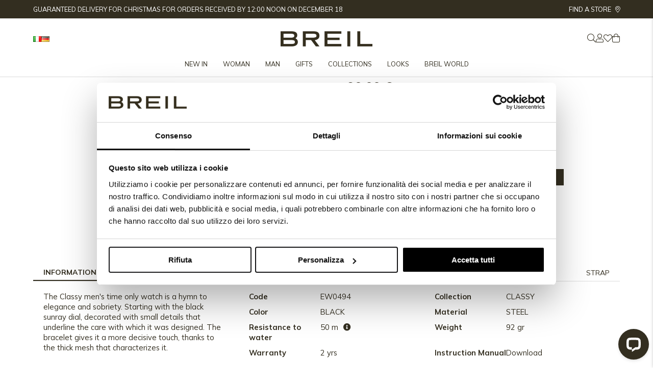

--- FILE ---
content_type: text/html; charset=UTF-8
request_url: https://www.breil.com/en/p/watches/analogue/classy-ew0494/
body_size: 33576
content:
<!DOCTYPE html>
<html lang="en-GB" prefix="og: https://ogp.me/ns#">
<head>
    <meta charset="UTF-8" />
<!-- [if IE]> <meta http-equiv="X-UA-Compatible" content="IE=Edge"/> <! [endif]-->
<meta name="viewport" content="width=device-width, initial-scale=1">
<link rel="profile" href="http://gmpg.org/xfn/11" />
<link rel="pingback" href="https://www.breil.com/xmlrpc.php" />
    <script async src="https://tagger.eikondigital.it/breil.js"></script>
    	<style>img:is([sizes="auto" i], [sizes^="auto," i]) { contain-intrinsic-size: 3000px 1500px }</style>
	<link rel="alternate" href="https://www.breil.com/it/p/orologi/analogici/classy-ew0494/" hreflang="it" />
<link rel="alternate" href="https://www.breil.com/en/p/watches/analogue/classy-ew0494/" hreflang="en" />
<link rel="alternate" href="https://www.breil.com/de/p/uhren/analoguhren/classy-ew0494/" hreflang="de" />

<!-- Google Tag Manager for WordPress by gtm4wp.com -->
<script data-cfasync="false" data-pagespeed-no-defer data-cookieconsent="ignore">
	var gtm4wp_datalayer_name = "dataLayer";
	var dataLayer = dataLayer || [];
	const gtm4wp_use_sku_instead = 1;
	const gtm4wp_currency = 'EUR';
	const gtm4wp_product_per_impression = 10;
	const gtm4wp_clear_ecommerce = false;
	const gtm4wp_datalayer_max_timeout = 2000;
</script>
<!-- End Google Tag Manager for WordPress by gtm4wp.com -->
<!-- Search Engine Optimization by Rank Math - https://rankmath.com/ -->
<title>CLASSY - 3H GENT 42 MM EW0494 | Breil Official Store</title>
<meta name="description" content="CLASSY EW0494 - Buy Online - Payments by installments, Fast shipping and Free Returns"/>
<meta name="robots" content="follow, index, max-snippet:-1, max-video-preview:-1, max-image-preview:large"/>
<link rel="canonical" href="https://www.breil.com/en/p/watches/analogue/classy-ew0494/" />
<meta property="og:locale" content="en_GB" />
<meta property="og:type" content="product" />
<meta property="og:title" content="CLASSY - 3H GENT 42 MM EW0494 | Breil Official Store" />
<meta property="og:description" content="CLASSY EW0494 - Buy Online - Payments by installments, Fast shipping and Free Returns" />
<meta property="og:url" content="https://www.breil.com/en/p/watches/analogue/classy-ew0494/" />
<meta property="og:site_name" content="Breil" />
<meta property="og:updated_time" content="2025-12-17T06:05:30+01:00" />
<meta property="og:image" content="https://assets.bindagroup.com/images-webp/EW0494.jpg" />
<meta property="og:image:secure_url" content="https://assets.bindagroup.com/images-webp/EW0494.jpg" />
<meta property="og:image:alt" content="CLASSY - EW0494 | Breil" />
<meta property="product:brand" content="WATCHES" />
<meta property="product:price:amount" content="90" />
<meta property="product:price:currency" content="EUR" />
<meta property="product:availability" content="instock" />
<meta name="twitter:card" content="summary_large_image" />
<meta name="twitter:title" content="CLASSY - 3H GENT 42 MM EW0494 | Breil Official Store" />
<meta name="twitter:description" content="CLASSY EW0494 - Buy Online - Payments by installments, Fast shipping and Free Returns" />
<meta name="twitter:label1" content="Price" />
<meta name="twitter:data1" content="90,00&nbsp;&euro;" />
<meta name="twitter:label2" content="Availability" />
<meta name="twitter:data2" content="In stock" />
<script type="application/ld+json" class="rank-math-schema">{"@context":"https://schema.org","@graph":[{"@type":"Place","@id":"https://www.breil.com/#place","address":{"@type":"PostalAddress","streetAddress":"Corso Sempione, 2","addressLocality":"Milano","postalCode":"20154","addressCountry":"Italy"}},{"@type":"Organization","@id":"https://www.breil.com/#organization","name":"Breil","url":"https://www.breil.com","sameAs":["https://www.facebook.com/breilofficial/"],"email":"info@bindagroup.com","address":{"@type":"PostalAddress","streetAddress":"Corso Sempione, 2","addressLocality":"Milano","postalCode":"20154","addressCountry":"Italy"},"logo":{"@type":"ImageObject","@id":"https://www.breil.com/#logo","url":"https://www.breil.com/wp-content/uploads/2021/11/cropped-breil-logo-460x131.png","contentUrl":"https://www.breil.com/wp-content/uploads/2021/11/cropped-breil-logo-460x131.png","caption":"Breil","inLanguage":"en-GB"},"contactPoint":[{"@type":"ContactPoint","telephone":"+039 0239245301","contactType":"customer support"}],"legalName":"Breil","location":{"@id":"https://www.breil.com/#place"}},{"@type":"WebSite","@id":"https://www.breil.com/#website","url":"https://www.breil.com","name":"Breil","publisher":{"@id":"https://www.breil.com/#organization"},"inLanguage":"en-GB"},{"@type":"BreadcrumbList","@id":"https://www.breil.com/en/p/watches/analogue/classy-ew0494/#breadcrumb","itemListElement":[{"@type":"ListItem","position":"1","item":{"@id":"https://www.breil.com","name":"Home"}},{"@type":"ListItem","position":"2","item":{"@id":"https://www.breil.com/en/c/watches/","name":"WATCHES"}},{"@type":"ListItem","position":"3","item":{"@id":"https://www.breil.com/en/p/watches/analogue/classy-ew0494/","name":"CLASSY"}}]},{"@type":"ItemPage","@id":"https://www.breil.com/en/p/watches/analogue/classy-ew0494/#webpage","url":"https://www.breil.com/en/p/watches/analogue/classy-ew0494/","name":"CLASSY - 3H GENT 42 MM EW0494 | Breil Official Store","datePublished":"2024-04-10T17:00:28+02:00","dateModified":"2025-12-17T06:05:30+01:00","isPartOf":{"@id":"https://www.breil.com/#website"},"inLanguage":"en-GB","breadcrumb":{"@id":"https://www.breil.com/en/p/watches/analogue/classy-ew0494/#breadcrumb"}},{"@type":"Product","brand":"Breil","name":"CLASSY - 3H GENT 42 MM EW0494 | Breil Official Store","description":"CLASSY EW0494 - Buy Online - Payments by installments, Fast shipping and Free Returns","sku":"EW0494","category":"WATCHES","mainEntityOfPage":{"@id":"https://www.breil.com/en/p/watches/analogue/classy-ew0494/#webpage"},"offers":{"@type":"Offer","price":"90.00","priceCurrency":"EUR","priceValidUntil":"2026-12-31","availability":"https://schema.org/InStock","itemCondition":"NewCondition","url":"https://www.breil.com/en/p/watches/analogue/classy-ew0494/","seller":{"@type":"Organization","@id":"https://www.breil.com/","name":"Breil","url":"https://www.breil.com","logo":""},"priceSpecification":{"price":"90","priceCurrency":"EUR","valueAddedTaxIncluded":"true"}},"color":"BLACK","additionalProperty":[{"@type":"PropertyValue","name":"pa_bracciale-cinturino","value":"BRACELET"},{"@type":"PropertyValue","name":"pa_materiale","value":"STEEL"},{"@type":"PropertyValue","name":"pa_case-shape","value":"ROUND"},{"@type":"PropertyValue","name":"pa_diametro-cassa-mm","value":"42"},{"@type":"PropertyValue","name":"pa_movement-type","value":"JUST TIME - 3 HANDS"},{"@type":"PropertyValue","name":"pa_strap-color","value":"SILVER"},{"@type":"PropertyValue","name":"pa_watch-closing","value":"FOLDED WITH BUTTON"},{"@type":"PropertyValue","name":"pa_watch-face","value":"ANALOGUE"},{"@type":"PropertyValue","name":"pa_colore-quadrante","value":"BLACK"},{"@type":"PropertyValue","name":"pa_watch-glass","value":"MINERAL"},{"@type":"PropertyValue","name":"pa_watch-hands-color","value":"SILVER WITH LUMINOUS"},{"@type":"PropertyValue","name":"pa_watch-type","value":"QUARTZ"}],"image":["https://assets.bindagroup.com/images-webp/EW0494.jpg"],"@id":"https://www.breil.com/en/p/watches/analogue/classy-ew0494/#richSnippet"}]}</script>
<!-- /Rank Math WordPress SEO plugin -->

<link rel='dns-prefetch' href='//libs.hipay.com' />
<link rel='dns-prefetch' href='//cdn.jsdelivr.net' />
<link rel='dns-prefetch' href='//maps.googleapis.com' />
<link rel='dns-prefetch' href='//player.vimeo.com' />
<link rel='dns-prefetch' href='//cdn.scalapay.com' />
<link rel='dns-prefetch' href='//www.worldztool.com' />
<link rel='dns-prefetch' href='//fonts.googleapis.com' />
<link rel="alternate" type="application/rss+xml" title="Breil &raquo; Feed" href="https://www.breil.com/en/feed/" />
<link rel="alternate" type="application/rss+xml" title="Breil &raquo; Comments Feed" href="https://www.breil.com/en/comments/feed/" />

<!-- Google Tag Manager for WordPress by gtm4wp.com -->
<!-- GTM Container placement set to manual -->
<script data-cfasync="false" data-pagespeed-no-defer data-cookieconsent="ignore">
	var dataLayer_content = {"pagePostType":"product","pagePostType2":"single-product","customerTotalOrders":0,"customerTotalOrderValue":0,"customerFirstName":"","customerLastName":"","customerBillingFirstName":"","customerBillingLastName":"","customerBillingCompany":"","customerBillingAddress1":"","customerBillingAddress2":"","customerBillingCity":"","customerBillingState":"","customerBillingPostcode":"","customerBillingCountry":"","customerBillingEmail":"","customerBillingEmailHash":"","customerBillingPhone":"","customerShippingFirstName":"","customerShippingLastName":"","customerShippingCompany":"","customerShippingAddress1":"","customerShippingAddress2":"","customerShippingCity":"","customerShippingState":"","customerShippingPostcode":"","customerShippingCountry":"","cartContent":{"totals":{"applied_coupons":[],"discount_total":0,"subtotal":0,"total":0},"items":[]},"productRatingCounts":[],"productAverageRating":0,"productReviewCount":0,"productType":"simple","productIsVariable":0};
	dataLayer.push( dataLayer_content );
</script>
<script data-cfasync="false" data-pagespeed-no-defer data-cookieconsent="ignore">
(function(w,d,s,l,i){w[l]=w[l]||[];w[l].push({'gtm.start':
new Date().getTime(),event:'gtm.js'});var f=d.getElementsByTagName(s)[0],
j=d.createElement(s),dl=l!='dataLayer'?'&l='+l:'';j.async=true;j.src=
'//www.googletagmanager.com/gtm.js?id='+i+dl;f.parentNode.insertBefore(j,f);
})(window,document,'script','dataLayer','GTM-TKGBZ6D');
</script>
<!-- End Google Tag Manager for WordPress by gtm4wp.com --><script type="application/ld+json" id="wrzschema">{"prd_id":97486} </script>    <script id="wrzajax">
    	var wrzparams = '?v=1765985538';
    	wrzparams = wrzparams+'&action=wrz_frontend_ajax';
    	var wrzdata = document.getElementById("wrzschema");
    	if(wrzdata && wrzdata.innerHTML != ''){
    		var wrzdata_json = JSON.parse(wrzdata.innerHTML);
    		if(wrzdata_json.prd_id){
    			wrzparams = wrzparams+"&prd_id="+wrzdata_json.prd_id;
    		}
    		
    		/*
    		if(wrzdata_json.wrzapi){
    			wrzparams = wrzparams+"&wrzapi="+wrzdata_json.wrzapi;
    		}
    		if(wrzdata_json.wrzcid){
    			wrzparams = wrzparams+"&wrzcid="+wrzdata_json.wrzcid;
    		}
    		*/

    	}

    	var xmlhttp = new XMLHttpRequest();
	    xmlhttp.open("GET", "https://www.breil.com/wp-admin/admin-ajax.php"+wrzparams, true);
	    xmlhttp.send(wrzparams);   
    </script>
	<style id='wp-emoji-styles-inline-css' type='text/css'>

	img.wp-smiley, img.emoji {
		display: inline !important;
		border: none !important;
		box-shadow: none !important;
		height: 1em !important;
		width: 1em !important;
		margin: 0 0.07em !important;
		vertical-align: -0.1em !important;
		background: none !important;
		padding: 0 !important;
	}
</style>
<link rel='stylesheet' id='wp-block-library-css' href='https://www.breil.com/wp-includes/css/dist/block-library/style.min.css' type='text/css' media='all' />
<style id='wp-block-library-theme-inline-css' type='text/css'>
.wp-block-audio :where(figcaption){color:#555;font-size:13px;text-align:center}.is-dark-theme .wp-block-audio :where(figcaption){color:#ffffffa6}.wp-block-audio{margin:0 0 1em}.wp-block-code{border:1px solid #ccc;border-radius:4px;font-family:Menlo,Consolas,monaco,monospace;padding:.8em 1em}.wp-block-embed :where(figcaption){color:#555;font-size:13px;text-align:center}.is-dark-theme .wp-block-embed :where(figcaption){color:#ffffffa6}.wp-block-embed{margin:0 0 1em}.blocks-gallery-caption{color:#555;font-size:13px;text-align:center}.is-dark-theme .blocks-gallery-caption{color:#ffffffa6}:root :where(.wp-block-image figcaption){color:#555;font-size:13px;text-align:center}.is-dark-theme :root :where(.wp-block-image figcaption){color:#ffffffa6}.wp-block-image{margin:0 0 1em}.wp-block-pullquote{border-bottom:4px solid;border-top:4px solid;color:currentColor;margin-bottom:1.75em}.wp-block-pullquote cite,.wp-block-pullquote footer,.wp-block-pullquote__citation{color:currentColor;font-size:.8125em;font-style:normal;text-transform:uppercase}.wp-block-quote{border-left:.25em solid;margin:0 0 1.75em;padding-left:1em}.wp-block-quote cite,.wp-block-quote footer{color:currentColor;font-size:.8125em;font-style:normal;position:relative}.wp-block-quote:where(.has-text-align-right){border-left:none;border-right:.25em solid;padding-left:0;padding-right:1em}.wp-block-quote:where(.has-text-align-center){border:none;padding-left:0}.wp-block-quote.is-large,.wp-block-quote.is-style-large,.wp-block-quote:where(.is-style-plain){border:none}.wp-block-search .wp-block-search__label{font-weight:700}.wp-block-search__button{border:1px solid #ccc;padding:.375em .625em}:where(.wp-block-group.has-background){padding:1.25em 2.375em}.wp-block-separator.has-css-opacity{opacity:.4}.wp-block-separator{border:none;border-bottom:2px solid;margin-left:auto;margin-right:auto}.wp-block-separator.has-alpha-channel-opacity{opacity:1}.wp-block-separator:not(.is-style-wide):not(.is-style-dots){width:100px}.wp-block-separator.has-background:not(.is-style-dots){border-bottom:none;height:1px}.wp-block-separator.has-background:not(.is-style-wide):not(.is-style-dots){height:2px}.wp-block-table{margin:0 0 1em}.wp-block-table td,.wp-block-table th{word-break:normal}.wp-block-table :where(figcaption){color:#555;font-size:13px;text-align:center}.is-dark-theme .wp-block-table :where(figcaption){color:#ffffffa6}.wp-block-video :where(figcaption){color:#555;font-size:13px;text-align:center}.is-dark-theme .wp-block-video :where(figcaption){color:#ffffffa6}.wp-block-video{margin:0 0 1em}:root :where(.wp-block-template-part.has-background){margin-bottom:0;margin-top:0;padding:1.25em 2.375em}
</style>
<style id='classic-theme-styles-inline-css' type='text/css'>
/*! This file is auto-generated */
.wp-block-button__link{color:#fff;background-color:#32373c;border-radius:9999px;box-shadow:none;text-decoration:none;padding:calc(.667em + 2px) calc(1.333em + 2px);font-size:1.125em}.wp-block-file__button{background:#32373c;color:#fff;text-decoration:none}
</style>
<style id='global-styles-inline-css' type='text/css'>
:root{--wp--preset--aspect-ratio--square: 1;--wp--preset--aspect-ratio--4-3: 4/3;--wp--preset--aspect-ratio--3-4: 3/4;--wp--preset--aspect-ratio--3-2: 3/2;--wp--preset--aspect-ratio--2-3: 2/3;--wp--preset--aspect-ratio--16-9: 16/9;--wp--preset--aspect-ratio--9-16: 9/16;--wp--preset--color--black: #000000;--wp--preset--color--cyan-bluish-gray: #abb8c3;--wp--preset--color--white: #ffffff;--wp--preset--color--pale-pink: #f78da7;--wp--preset--color--vivid-red: #cf2e2e;--wp--preset--color--luminous-vivid-orange: #ff6900;--wp--preset--color--luminous-vivid-amber: #fcb900;--wp--preset--color--light-green-cyan: #7bdcb5;--wp--preset--color--vivid-green-cyan: #00d084;--wp--preset--color--pale-cyan-blue: #8ed1fc;--wp--preset--color--vivid-cyan-blue: #0693e3;--wp--preset--color--vivid-purple: #9b51e0;--wp--preset--gradient--vivid-cyan-blue-to-vivid-purple: linear-gradient(135deg,rgba(6,147,227,1) 0%,rgb(155,81,224) 100%);--wp--preset--gradient--light-green-cyan-to-vivid-green-cyan: linear-gradient(135deg,rgb(122,220,180) 0%,rgb(0,208,130) 100%);--wp--preset--gradient--luminous-vivid-amber-to-luminous-vivid-orange: linear-gradient(135deg,rgba(252,185,0,1) 0%,rgba(255,105,0,1) 100%);--wp--preset--gradient--luminous-vivid-orange-to-vivid-red: linear-gradient(135deg,rgba(255,105,0,1) 0%,rgb(207,46,46) 100%);--wp--preset--gradient--very-light-gray-to-cyan-bluish-gray: linear-gradient(135deg,rgb(238,238,238) 0%,rgb(169,184,195) 100%);--wp--preset--gradient--cool-to-warm-spectrum: linear-gradient(135deg,rgb(74,234,220) 0%,rgb(151,120,209) 20%,rgb(207,42,186) 40%,rgb(238,44,130) 60%,rgb(251,105,98) 80%,rgb(254,248,76) 100%);--wp--preset--gradient--blush-light-purple: linear-gradient(135deg,rgb(255,206,236) 0%,rgb(152,150,240) 100%);--wp--preset--gradient--blush-bordeaux: linear-gradient(135deg,rgb(254,205,165) 0%,rgb(254,45,45) 50%,rgb(107,0,62) 100%);--wp--preset--gradient--luminous-dusk: linear-gradient(135deg,rgb(255,203,112) 0%,rgb(199,81,192) 50%,rgb(65,88,208) 100%);--wp--preset--gradient--pale-ocean: linear-gradient(135deg,rgb(255,245,203) 0%,rgb(182,227,212) 50%,rgb(51,167,181) 100%);--wp--preset--gradient--electric-grass: linear-gradient(135deg,rgb(202,248,128) 0%,rgb(113,206,126) 100%);--wp--preset--gradient--midnight: linear-gradient(135deg,rgb(2,3,129) 0%,rgb(40,116,252) 100%);--wp--preset--font-size--small: 13px;--wp--preset--font-size--medium: 20px;--wp--preset--font-size--large: 36px;--wp--preset--font-size--x-large: 42px;--wp--preset--spacing--20: 0.44rem;--wp--preset--spacing--30: 0.67rem;--wp--preset--spacing--40: 1rem;--wp--preset--spacing--50: 1.5rem;--wp--preset--spacing--60: 2.25rem;--wp--preset--spacing--70: 3.38rem;--wp--preset--spacing--80: 5.06rem;--wp--preset--shadow--natural: 6px 6px 9px rgba(0, 0, 0, 0.2);--wp--preset--shadow--deep: 12px 12px 50px rgba(0, 0, 0, 0.4);--wp--preset--shadow--sharp: 6px 6px 0px rgba(0, 0, 0, 0.2);--wp--preset--shadow--outlined: 6px 6px 0px -3px rgba(255, 255, 255, 1), 6px 6px rgba(0, 0, 0, 1);--wp--preset--shadow--crisp: 6px 6px 0px rgba(0, 0, 0, 1);}:where(.is-layout-flex){gap: 0.5em;}:where(.is-layout-grid){gap: 0.5em;}body .is-layout-flex{display: flex;}.is-layout-flex{flex-wrap: wrap;align-items: center;}.is-layout-flex > :is(*, div){margin: 0;}body .is-layout-grid{display: grid;}.is-layout-grid > :is(*, div){margin: 0;}:where(.wp-block-columns.is-layout-flex){gap: 2em;}:where(.wp-block-columns.is-layout-grid){gap: 2em;}:where(.wp-block-post-template.is-layout-flex){gap: 1.25em;}:where(.wp-block-post-template.is-layout-grid){gap: 1.25em;}.has-black-color{color: var(--wp--preset--color--black) !important;}.has-cyan-bluish-gray-color{color: var(--wp--preset--color--cyan-bluish-gray) !important;}.has-white-color{color: var(--wp--preset--color--white) !important;}.has-pale-pink-color{color: var(--wp--preset--color--pale-pink) !important;}.has-vivid-red-color{color: var(--wp--preset--color--vivid-red) !important;}.has-luminous-vivid-orange-color{color: var(--wp--preset--color--luminous-vivid-orange) !important;}.has-luminous-vivid-amber-color{color: var(--wp--preset--color--luminous-vivid-amber) !important;}.has-light-green-cyan-color{color: var(--wp--preset--color--light-green-cyan) !important;}.has-vivid-green-cyan-color{color: var(--wp--preset--color--vivid-green-cyan) !important;}.has-pale-cyan-blue-color{color: var(--wp--preset--color--pale-cyan-blue) !important;}.has-vivid-cyan-blue-color{color: var(--wp--preset--color--vivid-cyan-blue) !important;}.has-vivid-purple-color{color: var(--wp--preset--color--vivid-purple) !important;}.has-black-background-color{background-color: var(--wp--preset--color--black) !important;}.has-cyan-bluish-gray-background-color{background-color: var(--wp--preset--color--cyan-bluish-gray) !important;}.has-white-background-color{background-color: var(--wp--preset--color--white) !important;}.has-pale-pink-background-color{background-color: var(--wp--preset--color--pale-pink) !important;}.has-vivid-red-background-color{background-color: var(--wp--preset--color--vivid-red) !important;}.has-luminous-vivid-orange-background-color{background-color: var(--wp--preset--color--luminous-vivid-orange) !important;}.has-luminous-vivid-amber-background-color{background-color: var(--wp--preset--color--luminous-vivid-amber) !important;}.has-light-green-cyan-background-color{background-color: var(--wp--preset--color--light-green-cyan) !important;}.has-vivid-green-cyan-background-color{background-color: var(--wp--preset--color--vivid-green-cyan) !important;}.has-pale-cyan-blue-background-color{background-color: var(--wp--preset--color--pale-cyan-blue) !important;}.has-vivid-cyan-blue-background-color{background-color: var(--wp--preset--color--vivid-cyan-blue) !important;}.has-vivid-purple-background-color{background-color: var(--wp--preset--color--vivid-purple) !important;}.has-black-border-color{border-color: var(--wp--preset--color--black) !important;}.has-cyan-bluish-gray-border-color{border-color: var(--wp--preset--color--cyan-bluish-gray) !important;}.has-white-border-color{border-color: var(--wp--preset--color--white) !important;}.has-pale-pink-border-color{border-color: var(--wp--preset--color--pale-pink) !important;}.has-vivid-red-border-color{border-color: var(--wp--preset--color--vivid-red) !important;}.has-luminous-vivid-orange-border-color{border-color: var(--wp--preset--color--luminous-vivid-orange) !important;}.has-luminous-vivid-amber-border-color{border-color: var(--wp--preset--color--luminous-vivid-amber) !important;}.has-light-green-cyan-border-color{border-color: var(--wp--preset--color--light-green-cyan) !important;}.has-vivid-green-cyan-border-color{border-color: var(--wp--preset--color--vivid-green-cyan) !important;}.has-pale-cyan-blue-border-color{border-color: var(--wp--preset--color--pale-cyan-blue) !important;}.has-vivid-cyan-blue-border-color{border-color: var(--wp--preset--color--vivid-cyan-blue) !important;}.has-vivid-purple-border-color{border-color: var(--wp--preset--color--vivid-purple) !important;}.has-vivid-cyan-blue-to-vivid-purple-gradient-background{background: var(--wp--preset--gradient--vivid-cyan-blue-to-vivid-purple) !important;}.has-light-green-cyan-to-vivid-green-cyan-gradient-background{background: var(--wp--preset--gradient--light-green-cyan-to-vivid-green-cyan) !important;}.has-luminous-vivid-amber-to-luminous-vivid-orange-gradient-background{background: var(--wp--preset--gradient--luminous-vivid-amber-to-luminous-vivid-orange) !important;}.has-luminous-vivid-orange-to-vivid-red-gradient-background{background: var(--wp--preset--gradient--luminous-vivid-orange-to-vivid-red) !important;}.has-very-light-gray-to-cyan-bluish-gray-gradient-background{background: var(--wp--preset--gradient--very-light-gray-to-cyan-bluish-gray) !important;}.has-cool-to-warm-spectrum-gradient-background{background: var(--wp--preset--gradient--cool-to-warm-spectrum) !important;}.has-blush-light-purple-gradient-background{background: var(--wp--preset--gradient--blush-light-purple) !important;}.has-blush-bordeaux-gradient-background{background: var(--wp--preset--gradient--blush-bordeaux) !important;}.has-luminous-dusk-gradient-background{background: var(--wp--preset--gradient--luminous-dusk) !important;}.has-pale-ocean-gradient-background{background: var(--wp--preset--gradient--pale-ocean) !important;}.has-electric-grass-gradient-background{background: var(--wp--preset--gradient--electric-grass) !important;}.has-midnight-gradient-background{background: var(--wp--preset--gradient--midnight) !important;}.has-small-font-size{font-size: var(--wp--preset--font-size--small) !important;}.has-medium-font-size{font-size: var(--wp--preset--font-size--medium) !important;}.has-large-font-size{font-size: var(--wp--preset--font-size--large) !important;}.has-x-large-font-size{font-size: var(--wp--preset--font-size--x-large) !important;}
:where(.wp-block-post-template.is-layout-flex){gap: 1.25em;}:where(.wp-block-post-template.is-layout-grid){gap: 1.25em;}
:where(.wp-block-columns.is-layout-flex){gap: 2em;}:where(.wp-block-columns.is-layout-grid){gap: 2em;}
:root :where(.wp-block-pullquote){font-size: 1.5em;line-height: 1.6;}
</style>
<link rel='stylesheet' id='shop-rules-frontend-style-css' href='https://www.breil.com/wp-content/plugins/shop-rules/assets/dist/shop-rules-frontend.min.css?ver=3' type='text/css' media='all' />
<style id='woocommerce-inline-inline-css' type='text/css'>
.woocommerce form .form-row .required { visibility: hidden; }
</style>
<link rel='stylesheet' id='wc-gc-css-css' href='https://www.breil.com/wp-content/plugins/woocommerce-gift-cards/assets/css/frontend/woocommerce.css?ver=1.10.0' type='text/css' media='all' />
<link rel='stylesheet' id='dashicons-css' href='https://www.breil.com/wp-includes/css/dashicons.min.css' type='text/css' media='all' />
<link rel='stylesheet' id='woocommerce-addons-css-css' href='https://www.breil.com/wp-content/plugins/woocommerce-product-addons/assets/css/frontend.css?ver=4.5.0' type='text/css' media='all' />
<link rel='stylesheet' id='dgwt-wcas-style-css' href='https://www.breil.com/wp-content/plugins/ajax-search-for-woocommerce-premium/assets/css/style.min.css?ver=1.31.0' type='text/css' media='all' />
<link rel='stylesheet' id='google-font-css' href='https://fonts.googleapis.com/css2?family=Mulish:ital,wght@0,400;0,700;0,900;1,400;1,700&#038;family=Petit+Formal+Script&#038;family=Playfair+Display&#038;family=Syncopate:wght@400;700&#038;family=Roboto+Condensed:wght@400;700&#038;family=Open+Sans:wght@300;400;600;700&#038;display=swap' type='text/css' media='all' />
<link rel='stylesheet' id='main-style-css' href='https://www.breil.com/wp-content/themes/breil/assets/dist/css/main.min.css?ver=1765807140' type='text/css' media='all' />
<link rel='stylesheet' id='owlcarousel-css-css' href='https://www.breil.com/wp-content/themes/breil/assets/vendor/owlcarousel/owl.carousel.min.css' type='text/css' media='all' />
<link rel='stylesheet' id='slick-css-css' href='//cdn.jsdelivr.net/npm/slick-carousel@1.8.1/slick/slick.css' type='text/css' media='all' />
<link rel='stylesheet' id='venobox-css-css' href='https://www.breil.com/wp-content/themes/breil/assets/vendor/venobox/venobox.min.css' type='text/css' media='all' />
<link rel='stylesheet' id='catalog-style-css' href='https://www.breil.com/wp-content/themes/breil/addons/packages/catalog/assets/dist/catalog.min.css?ver=1751293196' type='text/css' media='all' />
<link rel='stylesheet' id='jvm-woocommerce-wishlist-css' href='https://www.breil.com/wp-content/plugins/jvm-woocommerce-wishlist/assets/css/wishlist.css?ver=1.3.6' type='text/css' media='all' />
<link rel='stylesheet' id='sib-front-css-css' href='https://www.breil.com/wp-content/plugins/mailin/css/mailin-front.css' type='text/css' media='all' />
<script type="text/javascript" src="https://www.breil.com/wp-includes/js/jquery/jquery.min.js?ver=3.7.1" id="jquery-core-js"></script>
<script type="text/javascript" src="https://www.breil.com/wp-includes/js/jquery/jquery-migrate.min.js?ver=3.4.1" id="jquery-migrate-js"></script>
<script type="text/javascript" src="https://www.breil.com/wp-content/plugins/woocommerce/assets/js/jquery-blockui/jquery.blockUI.min.js?ver=2.7.0-wc.10.4.0" id="wc-jquery-blockui-js" defer="defer" data-wp-strategy="defer"></script>
<script type="text/javascript" id="wc-add-to-cart-js-extra">
/* <![CDATA[ */
var wc_add_to_cart_params = {"ajax_url":"\/wp-admin\/admin-ajax.php","wc_ajax_url":"\/en\/?wc-ajax=%%endpoint%%","i18n_view_cart":"View Cart","cart_url":"https:\/\/www.breil.com\/en\/cart\/","is_cart":"","cart_redirect_after_add":"no"};
/* ]]> */
</script>
<script type="text/javascript" src="https://www.breil.com/wp-content/plugins/woocommerce/assets/js/frontend/add-to-cart.min.js?ver=10.4.0" id="wc-add-to-cart-js" defer="defer" data-wp-strategy="defer"></script>
<script type="text/javascript" id="wc-single-product-js-extra">
/* <![CDATA[ */
var wc_single_product_params = {"i18n_required_rating_text":"Please select a rating","i18n_rating_options":["1 of 5 stars","2 of 5 stars","3 of 5 stars","4 of 5 stars","5 of 5 stars"],"i18n_product_gallery_trigger_text":"View full-screen image gallery","review_rating_required":"yes","flexslider":{"rtl":false,"animation":"slide","smoothHeight":true,"directionNav":false,"controlNav":"thumbnails","slideshow":false,"animationSpeed":500,"animationLoop":false,"allowOneSlide":false},"zoom_enabled":"","zoom_options":[],"photoswipe_enabled":"","photoswipe_options":{"shareEl":false,"closeOnScroll":false,"history":false,"hideAnimationDuration":0,"showAnimationDuration":0},"flexslider_enabled":""};
/* ]]> */
</script>
<script type="text/javascript" src="https://www.breil.com/wp-content/plugins/woocommerce/assets/js/frontend/single-product.min.js?ver=10.4.0" id="wc-single-product-js" defer="defer" data-wp-strategy="defer"></script>
<script type="text/javascript" src="https://www.breil.com/wp-content/plugins/woocommerce/assets/js/js-cookie/js.cookie.min.js?ver=2.1.4-wc.10.4.0" id="wc-js-cookie-js" defer="defer" data-wp-strategy="defer"></script>
<script type="text/javascript" id="woocommerce-js-extra">
/* <![CDATA[ */
var woocommerce_params = {"ajax_url":"\/wp-admin\/admin-ajax.php","wc_ajax_url":"\/en\/?wc-ajax=%%endpoint%%","i18n_password_show":"Show password","i18n_password_hide":"Hide password"};
/* ]]> */
</script>
<script type="text/javascript" src="https://www.breil.com/wp-content/plugins/woocommerce/assets/js/frontend/woocommerce.min.js?ver=10.4.0" id="woocommerce-js" defer="defer" data-wp-strategy="defer"></script>
<script type="text/javascript" src="https://www.breil.com/wp-content/plugins/woocommerce/assets/js/dompurify/purify.min.js?ver=10.4.0" id="wc-dompurify-js" defer="defer" data-wp-strategy="defer"></script>
<script type="text/javascript" src="https://www.breil.com/wp-content/plugins/woocommerce/assets/js/jquery-tiptip/jquery.tipTip.min.js?ver=10.4.0" id="wc-jquery-tiptip-js" defer="defer" data-wp-strategy="defer"></script>
<script type="text/javascript" src="https://www.breil.com/wp-content/themes/breil/assets/vendor/owlcarousel/owl.carousel.min.js" id="owlcarousel-js-js"></script>
<script type="text/javascript" src="https://www.breil.com/wp-content/themes/breil/assets/vendor/venobox/venobox.min.js" id="venobox-js-js"></script>
<script type="text/javascript" src="//cdn.jsdelivr.net/npm/slick-carousel@1.8.1/slick/slick.min.js" id="slick-js-js"></script>
<script type="text/javascript" id="main-js-js-extra">
/* <![CDATA[ */
var breilData = {"ajax_url":"https:\/\/www.breil.com\/wp-admin\/admin-ajax.php","marker_clusterer_image_uri":"https:\/\/www.breil.com\/wp-content\/themes\/breil\/assets\/images\/markerclusterer\/m"};
/* ]]> */
</script>
<script type="text/javascript" src="https://www.breil.com/wp-content/themes/breil/assets/dist/js/main.pkg.js?ver=1761303579" id="main-js-js"></script>
<script type="text/javascript" src="https://maps.googleapis.com/maps/api/js?key=AIzaSyCcIoP-_vTTVCS1gB0BVPZquAx8lhm7Vps" id="googlemap-js"></script>
<script type="text/javascript" src="https://www.breil.com/wp-content/themes/breil/assets/vendor/markerclusterer.min.js" id="markerclustererplus-js"></script>
<script type="text/javascript" src="https://player.vimeo.com/api/player.js" id="vimeo-js"></script>
<script type="text/javascript" src="https://www.breil.com/wp-content/themes/breil/assets/vendor/gsap/gsap.min.js" id="gsap-js"></script>
<script type="text/javascript" src="https://www.breil.com/wp-content/themes/breil/assets/vendor/gsap/ScrollTrigger.min.js" id="scrolltrigger-js"></script>
<script src="https://cdn.scalapay.com/widget/v3/js/scalapay-widget.esm.js?ver=3.6.0" type="module"></script>
<script type="text/javascript" src="https://cdn.scalapay.com/widget/v3/js/scalapay-widget.js?ver=3.6.0" nomodule="nomodule"></script>
<script type="text/javascript" id="wc-cart-fragments-js-extra">
/* <![CDATA[ */
var wc_cart_fragments_params = {"ajax_url":"\/wp-admin\/admin-ajax.php","wc_ajax_url":"\/en\/?wc-ajax=%%endpoint%%","cart_hash_key":"wc_cart_hash_deec778612a4f5b811d9f6c75af87c63","fragment_name":"wc_fragments_deec778612a4f5b811d9f6c75af87c63","request_timeout":"5000"};
/* ]]> */
</script>
<script type="text/javascript" src="https://www.breil.com/wp-content/plugins/woocommerce/assets/js/frontend/cart-fragments.min.js?ver=10.4.0" id="wc-cart-fragments-js" defer="defer" data-wp-strategy="defer"></script>
<script type="text/javascript" id="sib-front-js-js-extra">
/* <![CDATA[ */
var sibErrMsg = {"invalidMail":"Please fill out valid email address","requiredField":"Please fill out required fields","invalidDateFormat":"Please fill out valid date format","invalidSMSFormat":"Please fill out valid phone number"};
var ajax_sib_front_object = {"ajax_url":"https:\/\/www.breil.com\/wp-admin\/admin-ajax.php","ajax_nonce":"1b138dde1c","flag_url":"https:\/\/www.breil.com\/wp-content\/plugins\/mailin\/img\/flags\/"};
/* ]]> */
</script>
<script type="text/javascript" src="https://www.breil.com/wp-content/plugins/mailin/js/mailin-front.js?ver=1763374103" id="sib-front-js-js"></script>
<link rel="https://api.w.org/" href="https://www.breil.com/wp-json/" /><link rel="alternate" title="JSON" type="application/json" href="https://www.breil.com/wp-json/wp/v2/product/97486" /><link rel="EditURI" type="application/rsd+xml" title="RSD" href="https://www.breil.com/xmlrpc.php?rsd" />
<link rel='shortlink' href='https://www.breil.com/?p=97486' />
<link rel="alternate" title="oEmbed (JSON)" type="application/json+oembed" href="https://www.breil.com/wp-json/oembed/1.0/embed?url=https%3A%2F%2Fwww.breil.com%2Fen%2Fp%2Fwatches%2Fanalogue%2Fclassy-ew0494%2F&#038;lang=en" />
<link rel="alternate" title="oEmbed (XML)" type="text/xml+oembed" href="https://www.breil.com/wp-json/oembed/1.0/embed?url=https%3A%2F%2Fwww.breil.com%2Fen%2Fp%2Fwatches%2Fanalogue%2Fclassy-ew0494%2F&#038;format=xml&#038;lang=en" />
		<style>
			.dgwt-wcas-ico-magnifier,.dgwt-wcas-ico-magnifier-handler{max-width:20px}.dgwt-wcas-search-wrapp{max-width:600px}		</style>
			<noscript><style>.woocommerce-product-gallery{ opacity: 1 !important; }</style></noscript>
	<script type="text/javascript">
window.metrilo||(window.metrilo=[]),window.metrilo.q=[],mth=["identify","track","event","pageview","purchase","debug","atr"],sk=function(e){return function(){a=Array.prototype.slice.call(arguments);a.unshift(e);window.metrilo.q.push(a)}};for(var i=0;mth.length>i;i++){window.metrilo[mth[i]]=sk(mth[i])}window.metrilo.load=function(e){var t=document,n=t.getElementsByTagName("script")[0],r=t.createElement("script");r.type="text/javascript";r.async=true;r.src="//t.metrilo.com/j/"+e+".js";n.parentNode.insertBefore(r,n)};
window.metrilo.ensure_cbuid = "0a11d4cc6bd49a49a9abacd765d6c11f2023103795";
metrilo.load("f1a8ca0d37791ffe");
</script>
<script type="text/javascript">
		metrilo.event("view_product", {"id":97486,"name":"CLASSY","price":"90","url":"https:\/\/www.breil.com\/en\/p\/watches\/analogue\/classy-ew0494\/","sku":"EW0494","image_url":"https:\/\/www.breil.com\/assets\/images\/EW0494.jpg","categories":[{"id":51556,"name":"WATCHES"},{"id":51636,"name":"ANALOGUE"}]});
		</script>
<script type="text/javascript" src="https://cdn.brevo.com/js/sdk-loader.js" async></script><script type="text/javascript">
            window.Brevo = window.Brevo || [];
            window.Brevo.push(["init", {
                client_key: "yu3gt02yjs46ucytxvmfx",
                email_id: "",
                push: {
                    customDomain: "https://www.breil.com\/wp-content\/plugins\/woocommerce-sendinblue-newsletter-subscription\/"
                }
            }]);
        </script><link rel="icon" href="https://www.breil.com/wp-content/uploads/2024/10/breil-favicon-64x64.png" sizes="32x32" />
<link rel="icon" href="https://www.breil.com/wp-content/uploads/2024/10/breil-favicon-300x300.png" sizes="192x192" />
<link rel="apple-touch-icon" href="https://www.breil.com/wp-content/uploads/2024/10/breil-favicon-300x300.png" />
<meta name="msapplication-TileImage" content="https://www.breil.com/wp-content/uploads/2024/10/breil-favicon-300x300.png" />
</head>
<body class="wp-singular product-template-default single single-product postid-97486 wp-custom-logo wp-embed-responsive wp-theme-breil theme-breil woocommerce woocommerce-page woocommerce-no-js product-classy-ew0494" >

<!-- GTM Container placement set to manual -->
<!-- Google Tag Manager (noscript) -->
				<noscript><iframe src="https://www.googletagmanager.com/ns.html?id=GTM-TKGBZ6D" height="0" width="0" style="display:none;visibility:hidden" aria-hidden="true"></iframe></noscript>
<!-- End Google Tag Manager (noscript) -->
<header class="header">

        <div class="header__top" style="background-color: #332E20;">
        <div class="header__top-inner">
                <span>
                            Guaranteed delivery for Christmas for orders received by 12:00 noon on December 18                    </span>
        <span>
            <a href="/store-locator/">
                Find a store                <i class="fal fa-map-marker-alt"></i>
            </a>
        </span>
        </div>
    </div>
<div class="header__inner">

    <div class="header__lang">
                    <ul>
                	<li class="lang-item lang-item-35 lang-item-it lang-item-first"><a lang="it-IT" hreflang="it-IT" href="https://www.breil.com/it/p/orologi/analogici/classy-ew0494/"><img src="[data-uri]" alt="Italiano" width="16" height="11" style="width: 16px; height: 11px;" /></a></li>
	<li class="lang-item lang-item-4721 lang-item-de"><a lang="de-DE" hreflang="de-DE" href="https://www.breil.com/de/p/uhren/analoguhren/classy-ew0494/"><img src="[data-uri]" alt="Deutsch" width="16" height="11" style="width: 16px; height: 11px;" /></a></li>
            </ul>
            </div>

    <div class="header__logo">

        <a href="javascript:;" class="header__toggle header__link--nav slidein-nav__toggle" data-open-sidenav=".sidenavigation">
            <span class="sr-only">Toggle navigation</span>
            <span class="icon-bar"></span>
            <span class="icon-bar"></span>
            <span class="icon-bar"></span>
        </a>

        <a href="https://www.breil.com/en/">
                            <img src="https://www.breil.com/wp-content/uploads/2021/11/cropped-breil-logo-e1651505886405.png" class="header__logo" />                    </a>

    </div>

    <div class="header__icons shop__icons">

        
            <a href="javascript:;" class="header__link--search slidein-search__toggle" data-open-sidenav=".sidesearch">
                <i class="fal fa-search"></i>
            </a>
            <a class="header__link--account" href="/en/my-account">
                <i class="fal fa-user"></i>
            </a>
            <a class="header__link--wishlist" href="/en/wishlist">
                <i class="fal fa-heart"></i>
            </a>

                            <a href="javascript:;" class="header__link--cart minicart-toggle" id="minicart-toggle" data-open-minicart=".minicart">
                    <span class="minicart__counter" data-cart-items></span>
                    <i class="fal fa-shopping-bag"></i>
                </a>
            
        
    </div>

    
    <div class="header__navigation" role="navigation">
        <ul id="menu-primary-menu-en" class="navigation navbar-nav"><li id="menu-item-21290" class="menu-item menu-item-type-custom menu-item-object-custom menu-item-21290"><a href="#">New in</a><div class="sub-menu">
<div class="wp-block-columns is-layout-flex wp-container-core-columns-is-layout-9d6595d7 wp-block-columns-is-layout-flex">
<div class="wp-block-column is-layout-flow wp-block-column-is-layout-flow">
<h5 class="wp-block-heading" id="novita-donna"><a href="https://www.breil.com/en/selection/new-in-woman">New In Woman</a></h5>



<ul class="wp-block-list">
<li><a href="https://www.breil.com/en/selection/new-in-woman/?categoria=watches">Watches</a></li>



<li><a href="https://www.breil.com/en/selection/new-in-woman/?categoria=rings">Rings</a></li>



<li><a href="https://www.breil.com/en/selection/new-in-woman/?categoria=necklaces">Necklaces</a></li>



<li><a href="https://www.breil.com/en/selection/new-in-woman/?categoria=bracelets">Bracelets</a></li>



<li><a href="https://www.breil.com/en/selection/new-in-woman/?categoria=earrings">Earrings</a></li>
</ul>
</div>



<div class="wp-block-column is-layout-flow wp-block-column-is-layout-flow">
<h5 class="wp-block-heading" id="novita-uomo"><a href="https://www.breil.com/en/selection/new-in-man/">New In Man</a></h5>



<ul class="wp-block-list">
<li><a href="https://www.breil.com/en/selection/new-in-man/?categoria=watches">Watches</a></li>



<li><a href="https://www.breil.com/en/selection/new-in-man/?categoria=rings">Rings</a></li>



<li><a href="https://www.breil.com/en/selection/new-in-man/?categoria=necklaces">Necklaces</a></li>



<li><a href="https://www.breil.com/en/selection/new-in-man/?categoria=bracelets">Bracelets</a></li>
</ul>
</div>
</div>
</div></li>
<li id="menu-item-21291" class="menu-item menu-item-type-custom menu-item-object-custom menu-item-21291"><a href="#">Woman</a><div class="sub-menu">
<div class="wp-block-columns is-layout-flex wp-container-core-columns-is-layout-9d6595d7 wp-block-columns-is-layout-flex">
<div class="wp-block-column is-layout-flow wp-block-column-is-layout-flow">
<h5 class="wp-block-heading" id="gioielli"><a href="https://www.breil.com/en/lady/jewels/" data-type="link" data-id="https://www.breil.com/en/lady/jewels/">Jewels</a></h5>



<ul class="wp-block-list">
<li><a href="https://www.breil.com/en/lady/jewels/rings/">Rings</a></li>



<li><a href="https://www.breil.com/en/lady/jewels/necklaces/">Necklaces</a></li>



<li><a href="https://www.breil.com/en/lady/jewels/bracelets/">Bracelets</a></li>



<li><a href="https://www.breil.com/en/lady/jewels/earrings/">Earrings</a></li>
</ul>
</div>



<div class="wp-block-column is-layout-flow wp-block-column-is-layout-flow">
<h5 class="wp-block-heading" id="orologi"><a href="https://www.breil.com/en/lady/watches/" data-type="link" data-id="https://www.breil.com/en/lady/watches/">Watches</a></h5>



<ul class="wp-block-list">
<li><a href="https://www.breil.com/en/lady/watches/analogue/" data-type="link" data-id="https://www.breil.com/en/lady/watches/analogue/">Just time</a></li>



<li><a href="https://www.breil.com/en/lady/watches/chronographs/" data-type="link" data-id="https://www.breil.com/en/lady/watches/chronographs/">Chrono</a></li>



<li><a href="https://www.breil.com/en/lady/watches/smartwatch/">Smartwatch</a></li>
</ul>
</div>



<div class="wp-block-column is-layout-flow wp-block-column-is-layout-flow">
<h5 class="wp-block-heading" id="orologi">Iconic Collections</h5>



<ul class="wp-block-list">
<li><a href="https://www.breil.com/en/collections/reloaded/" data-type="link" data-id="https://www.breil.com/en/collections/reloaded/">Reloaded  Icons</a></li>



<li><a href="https://www.breil.com/en/collections/stylize/" data-type="link" data-id="https://www.breil.com/en/collections/stylize/">Stylize</a></li>



<li><a href="https://www.breil.com/en/collections/hypnotic/?filter-product_gender=54749" data-type="link" data-id="https://www.breil.com/en/collections/big-heart/">Hypnotic</a></li>



<li><a href="https://www.breil.com/en/collections/sculpture/" data-type="link" data-id="https://www.breil.com/en/collections/sculpture/">Sculpture</a></li>



<li><a href="https://www.breil.com/en/collections/retwist/" data-type="link" data-id="https://www.breil.com/en/collections/retwist/">Retwist</a></li>



<li><a href="https://www.breil.com/en/collections/poetic/" data-type="link" data-id="https://www.breil.com/en/collections/poetic/">Poetic</a></li>



<li><a href="https://www.breil.com/en/collections/magnetica-system/" data-type="URL" data-id="https://www.breil.com/en/collections/magnetica-system/">Magnetica System</a></li>



<li><a href="https://www.breil.com/en/collections/b-whisper/" data-type="URL" data-id="https://www.breil.com/en/collections/b-whisper/">B Whisper</a></li>
</ul>
</div>
</div>



<p></p>
</div></li>
<li id="menu-item-21292" class="menu-item menu-item-type-custom menu-item-object-custom menu-item-21292"><a href="#">Man</a><div class="sub-menu">
<div class="wp-block-columns is-layout-flex wp-container-core-columns-is-layout-9d6595d7 wp-block-columns-is-layout-flex">
<div class="wp-block-column is-layout-flow wp-block-column-is-layout-flow">
<h5 class="wp-block-heading" id="gioielli"><a href="https://www.breil.com/it/gent/jewels/">Jewels</a></h5>



<ul class="wp-block-list">
<li><a href="https://www.breil.com/en/gent/jewels/rings/">Rings</a></li>



<li><a href="https://www.breil.com/en/gent/jewels/necklaces/">Necklaces</a></li>



<li><a href="https://www.breil.com/en/gent/jewels/bracelets/">Bracelets</a></li>



<li><a href="https://www.breil.com/en/gent/jewels/earrings/">Earrings</a></li>



<li><a href="https://www.breil.com/en/gent/jewels/key-ring/">Keyrings</a></li>



<li><a href="https://www.breil.com/en/c/jewels/?filter-product_cat=51692" data-type="link" data-id="https://www.breil.com/en/c/jewels/?filter-product_cat=51692">Cufflinks</a></li>
</ul>
</div>



<div class="wp-block-column is-layout-flow wp-block-column-is-layout-flow">
<h5 class="wp-block-heading" id="orologi"><a href="https://www.breil.com/it/gent/watches/">Watches</a></h5>



<ul class="wp-block-list">
<li><a href="https://www.breil.com/en/gent/watches/analogue/" data-type="link" data-id="https://www.breil.com/en/gent/watches/analogue/">Just Time</a></li>



<li><a href="https://www.breil.com/en/gent/watches/chronographs/" data-type="link" data-id="https://www.breil.com/en/gent/watches/chronographs/">Chrono</a></li>



<li><a href="https://www.breil.com/en/gent/watches/?filter-product_cat=51644" data-type="link" data-id="https://www.breil.com/en/gent/watches/?filter-product_cat=51644">Automatic</a></li>



<li><a href="https://www.breil.com/en/gent/watches/smartwatch/">Smartwatch</a></li>



<li><a href="https://www.breil.com/en/gent/watches/multifuncion/" data-type="link" data-id="https://www.breil.com/en/gent/watches/multifuncion/">Multifunction</a></li>
</ul>
</div>



<div class="wp-block-column is-layout-flow wp-block-column-is-layout-flow">
<h5 class="wp-block-heading" id="orologi">Iconic Collections</h5>



<ul class="wp-block-list">
<li><a href="https://www.breil.com/en/collections/ceramic-brick/" data-type="URL" data-id="https://www.breil.com/en/collections/ceramic-brick/">Ceramic Brick</a></li>



<li><a href="https://www.breil.com/en/collections/priam/" data-type="link" data-id="https://www.breil.com/en/collections/priam/">Priam</a></li>



<li><a href="https://www.breil.com/en/manta/" data-type="link" data-id="https://www.breil.com/en/manta/">Manta</a></li>



<li><a href="https://www.breil.com/en/collections/new-one/" data-type="URL" data-id="https://www.breil.com/en/collections/new-one/">New One</a></li>



<li><a href="https://www.breil.com/en/collections/b-12-h/" data-type="link" data-id="https://www.breil.com/en/collections/b-12-h/">B12H</a></li>



<li></li>
</ul>
</div>
</div>



<p></p>
</div></li>
<li id="menu-item-41100" class="menu-item menu-item-type-custom menu-item-object-custom menu-item-41100"><a href="#">Gifts</a><div class="sub-menu">
<div class="wp-block-columns is-layout-flex wp-container-core-columns-is-layout-9d6595d7 wp-block-columns-is-layout-flex">
<div class="wp-block-column is-layout-flow wp-block-column-is-layout-flow">
<h5 class="wp-block-heading">Ispirations</h5>



<ul class="wp-block-list">
<li><a href="https://www.breil.com/en/selection/gifts-for-her/" data-type="URL" data-id="https://www.breil.com/en/selection/gifts-for-her/">Gifts for Her</a></li>



<li><a href="https://www.breil.com/en/selection/gifts-for-him/" data-type="URL" data-id="https://www.breil.com/en/selection/gifts-for-him/">Gifts for Him</a></li>



<li><a href="https://www.breil.com/en/c/gift-cards/">Gift card</a></li>
</ul>
</div>



<div class="wp-block-column is-layout-flow wp-block-column-is-layout-flow">
<h5 class="wp-block-heading">Occasions</h5>



<ul class="wp-block-list">
<li><a href="https://www.breil.com/en/selection/birthday/" data-type="link" data-id="https://www.breil.com/en/selection/christmas-for-her/">Birthday</a></li>



<li><a href="https://www.breil.com/en/selection/anniversary/" data-type="URL" data-id="https://www.breil.com/en/selection/anniversary/">Anniversary</a></li>



<li><a href="https://www.breil.com/en/selection/graduation/" data-type="URL" data-id="https://www.breil.com/en/selection/graduation/">Graduation</a></li>
</ul>
</div>



<div class="wp-block-column is-layout-flow wp-block-column-is-layout-flow">
<h5 class="wp-block-heading">Price</h5>



<ul class="wp-block-list">
<li><a href="https://www.breil.com/en/selection/gifts-under-50/" data-type="URL" data-id="https://www.breil.com/en/selection/gifts-under-50/">Gifts under 50€</a></li>



<li><a href="https://www.breil.com/en/selection/gifts-50-100/" data-type="URL" data-id="https://www.breil.com/en/selection/gifts-50-100/">Gifts 50€ &#8211; 100€</a></li>



<li><a href="https://www.breil.com/en/selection/gifts-100-150/" data-type="URL" data-id="https://www.breil.com/en/selection/gifts-100-150/">Gifts 100€ &#8211; 150€</a></li>



<li><a href="https://www.breil.com/en/selection/gifts-over-150/" data-type="URL" data-id="https://www.breil.com/en/selection/gifts-over-150/">Gifts over 150€</a></li>
</ul>
</div>
</div>
</div></li>
<li id="menu-item-21293" class="menu-item menu-item-type-custom menu-item-object-custom menu-item-21293"><a href="#">Collections</a><div class="sub-menu">
<div class="wp-block-columns is-layout-flex wp-container-core-columns-is-layout-9d6595d7 wp-block-columns-is-layout-flex">
<div class="wp-block-column is-layout-flow wp-block-column-is-layout-flow">
<h5 class="wp-block-heading" id="novita-uomo">WATCHES</h5>



<ul class="wp-block-list">
<li><a href="https://www.breil.com/en/special-projects/manta/" data-type="link" data-id="https://www.breil.com/en/special-projects/manta/">Manta</a></li>



<li><a href="https://www.breil.com/en/smartwatch-breil/" data-type="link" data-id="https://www.breil.com/en/smartwatch-breil/">Smartwatch</a></li>



<li><a href="https://www.breil.com/en/collections/abarth/" data-type="URL" data-id="https://www.breil.com/en/collections/new-one/">Abarth</a></li>



<li><a href="https://www.breil.com/en/collections/bsw6-5/" data-type="link" data-id="https://www.breil.com/en/collections/bsw6-5/">BSW 6.5</a></li>



<li><a href="https://www.breil.com/en/collections/b-12-h/" data-type="link" data-id="https://www.breil.com/en/collections/b-12-h/">B 12 H</a></li>



<li><a href="https://www.breil.com/en/collections/polizia-di-stato/">Polizia di stato</a></li>
</ul>
</div>



<div class="wp-block-column is-layout-flow wp-block-column-is-layout-flow">
<h5 class="wp-block-heading" id="novita-uomo">JEWELS</h5>



<ul class="wp-block-list">
<li><a href="https://www.breil.com/en/reloaded-icons/" data-type="link" data-id="https://www.breil.com/en/reloaded-icons/">Reloaded Icons</a></li>



<li><a href="https://www.breil.com/en/collections/stylize/" data-type="link" data-id="https://www.breil.com/en/collections/stylize/">Stylize</a></li>



<li><a href="https://www.breil.com/en/collections/retwist/" data-type="link" data-id="https://www.breil.com/en/collections/retwist/">Retwist</a></li>



<li><a href="https://www.breil.com/en/collections/plisse/" data-type="link" data-id="https://www.breil.com/en/collections/plisse/">Plissè</a></li>



<li><a href="https://www.breil.com/en/collections/b-rocks/" data-type="link" data-id="https://www.breil.com/en/collections/b-rocks/">B Rocks</a></li>



<li><a href="https://www.breil.com/en/collections/hypnotic/" data-type="link" data-id="https://www.breil.com/en/collections/hypnotic/">Hypnotic</a></li>



<li><a href="https://www.breil.com/en/collections/flow/" data-type="link" data-id="https://www.breil.com/en/collections/flow/">Flow</a></li>
</ul>
</div>



<div class="wp-block-column is-layout-flow wp-block-column-is-layout-flow">
<h5 class="wp-block-heading" id="in-evidenza">WATCHES BREIL TRIBE</h5>



<ul class="wp-block-list">
<li><a href="https://www.breil.com/en/collections/caliber/" data-type="URL" data-id="https://www.breil.com/en/collections/caliber/">Caliber</a></li>



<li><a href="https://www.breil.com/en/collections/classic-elegance/" data-type="URL" data-id="https://www.breil.com/en/collections/classic-elegance/">Classic Elegance</a></li>



<li><a href="https://www.breil.com/en/collections/classy/" data-type="URL" data-id="https://www.breil.com/en/collections/classy/">Classy</a></li>



<li><a href="https://www.breil.com/en/collections/avery/" data-type="URL" data-id="https://www.breil.com/en/collections/avery/">Avery</a></li>
</ul>
</div>
</div>



<p></p>
</div></li>
<li id="menu-item-58964" class="menu-item menu-item-type-custom menu-item-object-custom menu-item-58964"><a href="#">Looks</a><div class="sub-menu">
<div class="wp-block-columns is-layout-flex wp-container-core-columns-is-layout-9d6595d7 wp-block-columns-is-layout-flex">
<div class="wp-block-column is-layout-flow wp-block-column-is-layout-flow"></div>



<div class="wp-block-column is-layout-flow wp-block-column-is-layout-flow">
<figure class="wp-block-image size-full"><img fetchpriority="high" decoding="async" width="500" height="500" src="https://www.breil.com/wp-content/uploads/2024/10/Breil-Magnetica_070224_6791.png" alt="Breil Magnetica 070224 6791 - Breil Orologi e Gioielli" class="wp-image-117172" title="Breil Magnetica 070224 6791 - Breil Orologi e Gioielli" srcset="https://www.breil.com/wp-content/uploads/2024/10/Breil-Magnetica_070224_6791.png 500w, https://www.breil.com/wp-content/uploads/2024/10/Breil-Magnetica_070224_6791-460x460.png 460w, https://www.breil.com/wp-content/uploads/2024/10/Breil-Magnetica_070224_6791-300x300.png 300w, https://www.breil.com/wp-content/uploads/2024/10/Breil-Magnetica_070224_6791-100x100.png 100w, https://www.breil.com/wp-content/uploads/2024/10/Breil-Magnetica_070224_6791-64x64.png 64w" sizes="(max-width: 500px) 100vw, 500px" /></figure>
</div>



<div class="wp-block-column is-layout-flow wp-block-column-is-layout-flow">
<h5 class="wp-block-heading">Looks</h5>



<ul class="wp-block-list">
<li><a href="https://www.breil.com/en/jewellery-collections/" data-type="link" data-id="https://www.breil.com/en/jewellery-collections/">Mix Women’s Jewelry</a></li>



<li><a href="https://www.breil.com/en/magnetica-system-shop-the-look/" data-type="URL" data-id="https://www.breil.com/it/selection/magnetica-system-elementi-corti/">Magnetica System</a></li>



<li><a href="https://www.breil.com/en/special-projects/manta/" data-type="link" data-id="https://www.breil.com/en/special-projects/manta/">Manta</a></li>
</ul>
</div>



<div class="wp-block-column is-layout-flow wp-block-column-is-layout-flow"></div>
</div>
</div></li>
<li id="menu-item-21294" class="menu-item menu-item-type-custom menu-item-object-custom menu-item-21294"><a href="#">Breil World</a><div class="sub-menu">
<div class="wp-block-columns is-layout-flex wp-container-core-columns-is-layout-9d6595d7 wp-block-columns-is-layout-flex">
<div class="wp-block-column is-layout-flow wp-block-column-is-layout-flow">
<figure class="wp-block-image size-full"><img decoding="async" width="500" height="500" src="https://www.breil.com/wp-content/uploads/2025/10/snake-02-e1760352861214.jpg" alt="snake 02 e1760352861214 - Breil Orologi e Gioielli" class="wp-image-168555" title="snake 02 e1760352861214 - Breil Orologi e Gioielli"></figure>
</div>



<div class="wp-block-column is-layout-flow wp-block-column-is-layout-flow">
<h5 class="wp-block-heading">SPECIAL PROJECT</h5>



<ul class="wp-block-list">
<li><a href="https://www.breil.com/en/special-projects/reloaded-icons/">Reloaded Icons</a></li>



<li><a href="https://www.breil.com/en/special-project/manta-1000" data-type="link" data-id="https://www.breil.com/en/special-project/manta-1000">MANTA Diver Automatic 1000m</a></li>



<li><a href="https://www.breil.com/en/special-projects/abarth-75/" data-type="link" data-id="https://www.breil.com/en/special-projects/abarth-75/">Abarth 75°</a></li>
</ul>
</div>



<div class="wp-block-column is-layout-flow wp-block-column-is-layout-flow">
<figure class="wp-block-image size-full"><img decoding="async" width="500" height="500" src="https://www.breil.com/wp-content/uploads/2025/05/BREIL_CHISIAMO.png" alt="BREIL CHISIAMO - Breil Orologi e Gioielli" class="wp-image-149793" title="BREIL CHISIAMO - Breil Orologi e Gioielli" srcset="https://www.breil.com/wp-content/uploads/2025/05/BREIL_CHISIAMO.png 500w, https://www.breil.com/wp-content/uploads/2025/05/BREIL_CHISIAMO-460x460.png 460w, https://www.breil.com/wp-content/uploads/2025/05/BREIL_CHISIAMO-300x300.png 300w, https://www.breil.com/wp-content/uploads/2025/05/BREIL_CHISIAMO-100x100.png 100w, https://www.breil.com/wp-content/uploads/2025/05/BREIL_CHISIAMO-64x64.png 64w" sizes="(max-width: 500px) 100vw, 500px" /></figure>
</div>



<div class="wp-block-column is-layout-flow wp-block-column-is-layout-flow">
<h5 class="wp-block-heading">ABOUT US</h5>



<p><a href="https://www.breil.com/en/who-we-are/">Our History</a></p>
</div>



<div class="wp-block-column is-layout-flow wp-block-column-is-layout-flow">
<figure class="wp-block-image size-full"><img decoding="async" width="888" height="1332" src="https://www.breil.com/wp-content/uploads/2025/06/manifesto-breil-2.jpg" alt="manifesto breil 2 - Breil Orologi e Gioielli" class="wp-image-156844" style="aspect-ratio:1;object-fit:cover" title="manifesto breil 2 - Breil Orologi e Gioielli" srcset="https://www.breil.com/wp-content/uploads/2025/06/manifesto-breil-2.jpg 888w, https://www.breil.com/wp-content/uploads/2025/06/manifesto-breil-2-400x600.jpg 400w, https://www.breil.com/wp-content/uploads/2025/06/manifesto-breil-2-683x1024.jpg 683w, https://www.breil.com/wp-content/uploads/2025/06/manifesto-breil-2-768x1152.jpg 768w, https://www.breil.com/wp-content/uploads/2025/06/manifesto-breil-2-600x900.jpg 600w, https://www.breil.com/wp-content/uploads/2025/06/manifesto-breil-2-64x96.jpg 64w" sizes="(max-width: 888px) 100vw, 888px" /></figure>
</div>



<div class="wp-block-column is-layout-flow wp-block-column-is-layout-flow">
<h5 class="wp-block-heading">Manifesto</h5>



<p><a href="https://www.breil.com/en/manifesto/" data-type="link" data-id="https://www.breil.com/en/manifesto/">We are made of steel</a></p>
</div>
</div>
</div></li>
</ul>    </div>

    
</div>

</header>



	<main role="main" id="main" class="main">

    
    <div class="main__grid">

        
        
        <div class="main__content">

            
					
			<div class="woocommerce-notices-wrapper"></div><div id="product-97486" class="product type-product post-97486 status-publish first instock product_cat-watches product_cat-analogue taxable shipping-taxable purchasable product-type-simple">

	<div class="product__main">

<div class="woocommerce-product-gallery">

    <div class="product-images">

        
            <div class="product-images__main">
                <div class="product-images__carousel owl-carousel show-nav-hover">
                                            <div class="product-images__item">

                                                            <!-- Immagine normale -->
                                                                <a href="https://assets.bindagroup.com/images-webp/EW0494.webp"
                                   rel="product-images__carousel" data-gall="product-images__carousel">
                                    <img src="https://assets.bindagroup.com/images-webp/EW0494.webp"
                                         class="product-images__image"
                                         alt="CLASSY - 3H GENT 42 MM - 1 - EW0494 | Breil"
                                    />
                                </a>

                            
                        </div>
                                                                    <div class="product-images__item">

                                                            <!-- Immagine normale -->
                                                                <a href="https://assets.bindagroup.com/images/EW0494_1.jpg"
                                   rel="product-images__carousel" data-gall="product-images__carousel">
                                    <img src="https://assets.bindagroup.com/images/EW0494_1.jpg"
                                         class="product-images__image"
                                         alt="CLASSY - 3H GENT 42 MM - 2 - EW0494 | Breil"
                                    />
                                </a>

                            
                        </div>
                                                                    <div class="product-images__item">

                                                            <!-- Immagine normale -->
                                                                <a href="https://assets.bindagroup.com/images/EW0494_2.jpg"
                                   rel="product-images__carousel" data-gall="product-images__carousel">
                                    <img src="https://assets.bindagroup.com/images/EW0494_2.jpg"
                                         class="product-images__image"
                                         alt="CLASSY - 3H GENT 42 MM - 3 - EW0494 | Breil"
                                    />
                                </a>

                            
                        </div>
                                                                    <div class="product-images__item">

                                                            <!-- Immagine normale -->
                                                                <a href="https://assets.bindagroup.com/images/EW0494_M.jpg"
                                   rel="product-images__carousel" data-gall="product-images__carousel">
                                    <img src="https://assets.bindagroup.com/images/EW0494_M.jpg"
                                         class="product-images__image"
                                         alt="CLASSY - 3H GENT 42 MM - 4 - EW0494 | Breil"
                                    />
                                </a>

                            
                        </div>
                                                                    <div class="product-images__item">

                                                            <!-- Immagine normale -->
                                                                <a href="https://assets.bindagroup.com/images/EWA0002.jpg"
                                   rel="product-images__carousel" data-gall="product-images__carousel">
                                    <img src="https://assets.bindagroup.com/images/EWA0002.jpg"
                                         class="product-images__image"
                                         alt="CLASSY - 3H GENT 42 MM - 5 - EW0494 | Breil"
                                    />
                                </a>

                            
                        </div>
                                            
                    

                </div>
            </div>

        
    </div>

</div>

<div class="product__summary">
	<div class="summary entry-summary">
		<nav aria-label="breadcrumbs" class="product-breadcrumb"><a href="https://www.breil.com/en">Home</a> &gt; <a href="https://www.breil.com/en/gender/gent/">GENT</a> &gt; <a href="https://www.breil.com/en/c/watches/">WATCHES</a> &gt; <a href="https://www.breil.com/en/c/watches/analogue/">ANALOGUE</a></nav><h1 class="product_title entry-title">CLASSY<span>3H GENT 42 MM</span></h1><p class="price"><span class="woocommerce-Price-amount amount"><bdi>90,00&nbsp;<span class="woocommerce-Price-currencySymbol">&euro;</span></bdi></span></p>
<div id="scalapay-widget-product-hook-wc-scalapay-payin3" style="display: none;"></div>
<div id="scalapay-widget-product-hook-wc-scalapay-payin4" style="display: none;"></div>
<p class="stock in-stock">In stock</p>

	
	<form class="cart" action="https://www.breil.com/en/p/watches/analogue/classy-ew0494/?addedProduct=true" method="post" enctype='multipart/form-data'>
		<div class="wc-pao-addons-container">
<div class="wc-pao-addon-container  wc-pao-addon wc-pao-addon-garanzia-kasko" data-product-name="CLASSY">

	
						<label class="wc-pao-addon-name" data-addon-name="Garanzia Kasko" data-has-per-person-pricing="" data-has-per-block-pricing="" style="display:none;"></label>
						
	
	<p class="form-row form-row-wide wc-pao-addon-wrap wc-pao-addon-97486-garanzia-kasko-0-0">
		<label>
			<input
				type="checkbox"
								class="wc-pao-addon-field wc-pao-addon-checkbox"
				name="addon-97486-garanzia-kasko-0[]"
				data-raw-price="10"
				data-price="10"
				data-price-type="quantity_based"
				value="garanzia-kasko"
				data-label="Garanzia Kasko"
			/> Garanzia Kasko (+<span class="woocommerce-Price-amount amount">10,00&nbsp;<span class="woocommerce-Price-currencySymbol">&euro;</span></span>)		</label>
	</p>

	</div>

<div class="wc-pao-addon-container  wc-pao-addon wc-pao-addon-messa-a-misura" data-product-name="CLASSY">

	
						<label for="addon-97486-messa-a-misura-1" class="wc-pao-addon-name" data-addon-name="Messa a misura" data-has-per-person-pricing="" data-has-per-block-pricing="">Messa a misura </label>
						
	<p class="form-row form-row-wide wc-pao-addon-wrap wc-pao-addon-97486-messa-a-misura-1">
	<select
		class="wc-pao-addon-field wc-pao-addon-select"
		name="addon-97486-messa-a-misura-1"
		id="addon-97486-messa-a-misura-1"
				>

					<option value="">None</option>
		
					<option data-raw-price="" data-price="" data-price-type="flat_fee" value="misura-15-5-cm-1" data-label="Misura 15.5 cm">
				Misura 15.5 cm 			</option>
					<option data-raw-price="" data-price="" data-price-type="flat_fee" value="misura-16-0-cm-2" data-label="Misura 16.0 cm">
				Misura 16.0 cm 			</option>
					<option data-raw-price="" data-price="" data-price-type="flat_fee" value="misura-16-5-cm-3" data-label="Misura 16.5 cm">
				Misura 16.5 cm 			</option>
					<option data-raw-price="" data-price="" data-price-type="flat_fee" value="misura-17-0-cm-4" data-label="Misura 17.0 cm">
				Misura 17.0 cm 			</option>
					<option data-raw-price="" data-price="" data-price-type="flat_fee" value="misura-17-5-cm-5" data-label="Misura 17.5 cm">
				Misura 17.5 cm 			</option>
					<option data-raw-price="" data-price="" data-price-type="flat_fee" value="misura-18-0-cm-6" data-label="Misura 18.0 cm">
				Misura 18.0 cm 			</option>
					<option data-raw-price="" data-price="" data-price-type="flat_fee" value="misura-18-5-cm-7" data-label="Misura 18.5 cm">
				Misura 18.5 cm 			</option>
					<option data-raw-price="" data-price="" data-price-type="flat_fee" value="misura-19-0-cm-8" data-label="Misura 19.0 cm">
				Misura 19.0 cm 			</option>
					<option data-raw-price="" data-price="" data-price-type="flat_fee" value="misura-19-5-cm-9" data-label="Misura 19.5 cm">
				Misura 19.5 cm 			</option>
					<option data-raw-price="" data-price="" data-price-type="flat_fee" value="misura-20-0-cm-10" data-label="Misura 20.0 cm">
				Misura 20.0 cm 			</option>
					<option data-raw-price="" data-price="" data-price-type="flat_fee" value="misura-20-5-cm-11" data-label="Misura 20.5 cm">
				Misura 20.5 cm 			</option>
			</select>
</p>
</div>
<div id="product-addons-total" data-show-sub-total="1" data-type="simple" data-tax-mode="incl" data-tax-display-mode="incl" data-price="90" data-raw-price="90" data-product-id="97486"></div></div>
		<div class="quantity">
		<label class="screen-reader-text" for="quantity_6942cd029de6a">CLASSY quantity</label>
	<input
		type="number"
				id="quantity_6942cd029de6a"
		class="input-text qty text"
		name="quantity"
		value="1"
		aria-label="Product quantity"
				min="1"
					max="2"
							step="1"
			placeholder=""
			inputmode="numeric"
			autocomplete="off"
			/>
	</div>

		<button type="submit" name="add-to-cart" value="97486" class="single_add_to_cart_button button alt">Add to Cart</button>

		<a class=" jvm_add_to_wishlist text single-add-to-wishlist" href="?add_to_wishlist=97486" title="Add to wishlist" rel="nofollow" data-product-title="CLASSY&lt;span&gt;3H GENT 42 MM&lt;/span&gt;" data-product-id="97486">
	<span class="jvm_add_to_wishlist_heart"></span>	<span class="jvm_add_to_wishlist_text_add">Add to wishlist</span>
	<span class="jvm_add_to_wishlist_text_remove">Remove from wishlist</span>
</a><input type="hidden" name="gtm4wp_product_data" value="{&quot;internal_id&quot;:97486,&quot;item_id&quot;:&quot;EW0494&quot;,&quot;item_name&quot;:&quot;CLASSY&quot;,&quot;sku&quot;:&quot;EW0494&quot;,&quot;price&quot;:90,&quot;stocklevel&quot;:2,&quot;stockstatus&quot;:&quot;instock&quot;,&quot;google_business_vertical&quot;:&quot;retail&quot;,&quot;item_category&quot;:&quot;OROLOGI&quot;,&quot;id&quot;:&quot;EW0494&quot;,&quot;item_category2&quot;:&quot;ANALOGICI&quot;,&quot;item_category3&quot;:&quot;UOMO&quot;}" />
	</form>

	<div class="product-shipping-conditions">
    <p><i class="fal fa-shipping-timed"></i> Free shipping over € 49</p>
    <p><i class="fal fa-undo"></i> Free return within 45 days</p>
</div>

	</div>

	</div><!-- closed product__main -->
	<div class="woocommerce-tabs wc-tabs-wrapper">
		<ul class="tabs wc-tabs" role="tablist">
							<li role="presentation" class="0_tab" id="tab-title-0">
					<a href="#tab-0" role="tab" aria-controls="tab-0">
						Informations					</a>
				</li>
							<li role="presentation" class="1_tab" id="tab-title-1">
					<a href="#tab-1" role="tab" aria-controls="tab-1">
						Case and Dial					</a>
				</li>
							<li role="presentation" class="2_tab" id="tab-title-2">
					<a href="#tab-2" role="tab" aria-controls="tab-2">
						Movement					</a>
				</li>
							<li role="presentation" class="3_tab" id="tab-title-3">
					<a href="#tab-3" role="tab" aria-controls="tab-3">
						Strap					</a>
				</li>
					</ul>
					<div class="woocommerce-Tabs-panel woocommerce-Tabs-panel--0 panel entry-content wc-tab" id="tab-0" role="tabpanel" aria-labelledby="tab-title-0">
				
<div class="product-tab__description">
    <p>The Classy men's time only watch is a hymn to elegance and sobriety. Starting with the black sunray dial, decorated with small details that underline the care with which it was designed. The bracelet gives it a more decisive touch, thanks to the thick mesh that characterizes it.</p>
</div>

    <div class="product-attributs__wrapper product-attributs__wrapper--2col">

                    <p class="product-attributs__item product-attributes__item--sku">
                <b>Code</b>EW0494            </p>
        
                    <p class="product-attributs__item">
                <b>Collection</b>
                CLASSY             </p>
        
        <!--
                    <p class="product-attributs__item">
                <b></b>            </p>
                        <p class="product-attributs__item">
                <b></b>            </p>
                            -->

                    <p class="product-attributs__item">
                <b>Color</b>BLACK            </p>
        
                    <p class="product-attributs__item">
                <b>Material</b>STEEL            </p>
        
                    <p class="product-attributs__item">
                <b>Resistance to water</b>
                                    50 m
                
                <!-- information sheet modal button -->
                <a id="information-sheet" class="product-attributs__btn">
                    <i class="fas fa-info-circle"></i>
                </a>
            </p>
        
        
        
        
        
                    <p class="product-attributs__item product-attributes__item--weight">
                <b>Weight</b>92 gr
            </p>
        
                    <p class="product-attributs__item">
                <b>Warranty</b>2 yrs            </p>
        
                    <p class="product-attributs__item">
                <b>Instruction Manual</b><a href="https://assets.bindagroup.com/attachments/leaflet/EWCF0019.pdf" target="_blank">Download</a>
            </p>
        
    </div>

			</div>
					<div class="woocommerce-Tabs-panel woocommerce-Tabs-panel--1 panel entry-content wc-tab" id="tab-1" role="tabpanel" aria-labelledby="tab-title-1">
				
<div class="product-attributs__wrapper product-attributs__wrapper">

            <p class="product-attributs__item">
            <b>Case shape</b>ROUND        </p>
    
            <p class="product-attributs__item">
            <b>Case diameter</b>42 mm
        </p>
    
            <p class="product-attributs__item">
            <b>Movement type</b>JUST TIME - 3 HANDS        </p>
    
            <p class="product-attributs__item">
            <b>Dial color</b>BLACK        </p>
    
            <p class="product-attributs__item">
            <b>Celendar</b>
             No        </p>
    
            <p class="product-attributs__item">
            <b>Mirror type</b>MINERAL        </p>
    
</div>
			</div>
					<div class="woocommerce-Tabs-panel woocommerce-Tabs-panel--2 panel entry-content wc-tab" id="tab-2" role="tabpanel" aria-labelledby="tab-title-2">
				<div class="product-attributs__wrapper">

            <p class="product-attributs__item">
            <b>Watch type</b>QUARTZ        </p>
    
            <p class="product-attributs__item">
            <b>Movement</b>JUST TIME - 3 HANDS        </p>
    
</div>
			</div>
					<div class="woocommerce-Tabs-panel woocommerce-Tabs-panel--3 panel entry-content wc-tab" id="tab-3" role="tabpanel" aria-labelledby="tab-title-3">
				
<div class="product-attributs__wrapper product-attributs__wrapper">

            <p class="product-attributs__item">
            <b>Bracelet / Strap</b>BRACELET        </p>
    
            <p class="product-attributs__item">
            <b>Color Strap</b>SILVER        </p>
    
            <p class="product-attributs__item">
            <b>Material Strap</b>STEEL        </p>
    
            <p class="product-attributs__item">
            <b>Min lenght</b>15.5 cm
        </p>
    
            <p class="product-attributs__item">
            <b>Max lenght</b>21 cm
        </p>
    
            <p class="product-attributs__item">
            <b>Type of closure</b>FOLDED WITH BUTTON        </p>
    
</div>
			</div>
		
			</div>

</div><!-- closed product__summary --></div>


		
	        </div>

        
    </div>

    </main>

	
    <footer class="footer">

        <div class="footer__inner">
    <div class="footer__row footer__row--3">
        <div class="footer__col">
            <h5><i class="fas fa-truck"></i> Fast delivery</h5>
                            <p>Free shipping on orders over 49€<br>Shipping takes 3-5 business days.</p>
                    </div>

        <div class="footer__col">
            <h5><i class="fas fa-undo"></i> Free returns</h5>
                            <p>Free returns within 45 days.<br><a href="/en/shipping-and-returns/"><b>Click here</b></a> for more informations.</p>
                    </div>

        <div class="footer__col">
            <h5><i class="fas fa-comments"></i> Need Help?</h5>
                            <p><a href="/en/contacts/"><b>Contact us</b></a>, chat with us<br>or read our <a href="/en/faqs/"><b>FAQs</b></a>.</p>
                    </div>
    </div>

    <div class="footer__row footer__row--4">
        <div class="footer__col">
            <h5>SUBSCRIBE TO THE NEWSLETTER</h5>
            					<script type="text/javascript">
						var gCaptchaSibWidget;
                        var onloadSibCallbackInvisible = function () {

                            var element = document.getElementsByClassName('sib-default-btn');
                            var countInvisible = 0;
                            var indexArray = [];
                            jQuery('.sib-default-btn').each(function (index, el) {
                                if ((jQuery(el).attr('id') == "invisible")) {
                                    indexArray[countInvisible] = index;
                                    countInvisible++
                                }
                            });

                            jQuery('.invi-recaptcha').each(function (index, el) {
                                grecaptcha.render(element[indexArray[index]], {
                                    'sitekey': jQuery(el).attr('data-sitekey'),
                                    'callback': sibVerifyCallback,
                                });
                            });
                        };
					</script>
					                <script src="https://www.google.com/recaptcha/api.js?onload=onloadSibCallbackInvisible&render=explicit" async defer></script>
				
			<form id="sib_signup_form_2" method="post" class="sib_signup_form">
				<div class="sib_loader" style="display:none;"><img
							src="https://www.breil.com/wp-includes/images/spinner.gif" alt="loader"></div>
				<input type="hidden" name="sib_form_action" value="subscribe_form_submit">
				<input type="hidden" name="sib_form_id" value="2">
                <input type="hidden" name="sib_form_alert_notice" value="Required field">
                <input type="hidden" name="sib_form_invalid_email_notice" value="Invalid e-mail">
                <input type="hidden" name="sib_security" value="1b138dde1c">
				<div class="sib_signup_box_inside_2">
					<div style="/*display:none*/" class="sib_msg_disp">
					</div>
                                            <div id="sib_captcha_invisible" class="invi-recaptcha" data-sitekey="6LfYVCUfAAAAADLzfhwlYWu81FGrfnKK21ROT8GY"></div>
                    					<p class="sib-email-area">
    <input placeholder="E-mail address" type="email" class="sib-email-area" name="email" required="required"><input type="submit" id="invisible" class="btn sib-default-btn wpp_open_popup_signup_newsletter" value="Subscribe">
</p>

<p>
<input type="checkbox" name="terms" required="required">I consent to the processing of my data in a compliant manner and in the manner indicated in the <a href="/en/privacy"> Privacy Policy </a>. <br> I declare that I am over 16 years old.</a></p>
<div id="sib_captcha" class="g-recaptcha" data-sitekey="6LfYVCUfAAAAADLzfhwlYWu81FGrfnKK21ROT8GY"></div>
				</div>
			</form>
			<style>
				form#sib_signup_form_2 p.sib-alert-message {
    padding: 6px 12px;
    margin-bottom: 20px;
    border: 1px solid transparent;
    border-radius: 4px;
    -webkit-box-sizing: border-box;
    -moz-box-sizing: border-box;
    box-sizing: border-box;
}
form#sib_signup_form_2 p.sib-alert-message-error {
    background-color: #f2dede;
    border-color: #ebccd1;
    color: #a94442;
}
form#sib_signup_form_2 p.sib-alert-message-success {
    background-color: #dff0d8;
    border-color: #d6e9c6;
    color: #3c763d;
}
form#sib_signup_form_2 p.sib-alert-message-warning {
    background-color: #fcf8e3;
    border-color: #faebcc;
    color: #8a6d3b;
}
			</style>
			        </div>

        <div class="footer__col">
            <h5>SUPPORT</h5>
            <ul id="menu-support-menu-en" class=""><li id="menu-item-22708" class="menu-item menu-item-type-post_type menu-item-object-page menu-item-22708"><a href="https://www.breil.com/en/who-we-are/">About us</a></li>
<li id="menu-item-22861" class="menu-item menu-item-type-post_type menu-item-object-page menu-item-22861"><a href="https://www.breil.com/en/contacts/">Contacts</a></li>
<li id="menu-item-22862" class="menu-item menu-item-type-post_type menu-item-object-page menu-item-22862"><a href="https://www.breil.com/en/faqs/">FAQs</a></li>
<li id="menu-item-22863" class="menu-item menu-item-type-post_type menu-item-object-page menu-item-22863"><a href="https://www.breil.com/en/make-a-return/">Make a return</a></li>
<li id="menu-item-149768" class="menu-item menu-item-type-taxonomy menu-item-object-category menu-item-149768"><a href="https://www.breil.com/en/category/tips/">Tips</a></li>
<li id="menu-item-149769" class="menu-item menu-item-type-taxonomy menu-item-object-category menu-item-149769"><a href="https://www.breil.com/en/category/focus-on/">Focus on</a></li>
</ul>        </div>

        <div class="footer__col">
            <h5>POLICY</h5>
            <ul id="menu-policy-menu-en" class=""><li id="menu-item-22869" class="menu-item menu-item-type-post_type menu-item-object-page menu-item-22869"><a href="https://www.breil.com/en/conditions-of-sale/">Conditions of sale</a></li>
<li id="menu-item-22870" class="menu-item menu-item-type-post_type menu-item-object-page menu-item-22870"><a href="https://www.breil.com/en/terms-of-use/">Terms of use</a></li>
<li id="menu-item-22871" class="menu-item menu-item-type-post_type menu-item-object-page menu-item-22871"><a href="https://www.breil.com/en/warranty-conditions/">Warranty Conditions</a></li>
<li id="menu-item-22872" class="menu-item menu-item-type-post_type menu-item-object-page menu-item-privacy-policy menu-item-22872"><a rel="privacy-policy" href="https://www.breil.com/en/privacy/">Privacy</a></li>
<li id="menu-item-22874" class="menu-item menu-item-type-post_type menu-item-object-page menu-item-22874"><a href="https://www.breil.com/en/cookies-policy/">Cookies Policy</a></li>
<li id="menu-item-22873" class="menu-item menu-item-type-post_type menu-item-object-page menu-item-22873"><a href="https://www.breil.com/en/shipping-and-returns/">Shipping and returns</a></li>
</ul>        </div>

        <div class="footer__col">
            <h5>BREIL</h5>
            <p>Corso Sempione, 2<br>20154 Milano (MI)</p>
            <p>CUSTOMER SERVICE<br><i class="fas fa-phone-alt"></i> <a href="tel:+390239245301">+39 0239245301</a><br><i class="fas fa-envelope"></i> <a href="mailto:info@bindagroup.com">info@bindagroup.com</a></p>
        </div>

    </div>
</div>

<div class="footer__closure">
        <div class="footer__copy">2025 © Binda Italia Srl All rights reserved - P.Iva 05025890962</div>
</div>

    </footer>

    <div class="slidein navigation-mobile" data-slidein-nav data-slidein-toggle="#slidein-nav__toggle">

    <!--<a data-slidein-close><i class="far fa-times"></i></a>-->

    <div class="navigation-mobile__inner">

        <ul id="menu-mobile-nav-en" class="navigation navbar-nav"><li id="menu-item-21340" class="menu-item menu-item-type-custom menu-item-object-custom menu-item-has-children menu-item-21340"><a href="#">New In</a>
<ul class="sub-menu">
	<li id="menu-item-35633" class="menu-item menu-item-type-taxonomy menu-item-object-product_selection menu-item-has-children menu-item-35633"><a href="https://www.breil.com/en/selection/new-in-woman/">New In Woman</a>
	<ul class="sub-menu">
		<li id="menu-item-170129" class="menu-item menu-item-type-custom menu-item-object-custom menu-item-170129"><a href="https://www.breil.com/en/selection/new-in-woman/?categoria=rings">Rings</a></li>
		<li id="menu-item-170130" class="menu-item menu-item-type-custom menu-item-object-custom menu-item-170130"><a href="https://www.breil.com/en/selection/new-in-woman/?categoria=necklaces">Necklaces</a></li>
		<li id="menu-item-170131" class="menu-item menu-item-type-custom menu-item-object-custom menu-item-170131"><a href="https://www.breil.com/en/selection/new-in-woman/?categoria=bracelets">Bracelets</a></li>
		<li id="menu-item-170132" class="menu-item menu-item-type-custom menu-item-object-custom menu-item-170132"><a href="https://www.breil.com/en/selection/new-in-woman/?categoria=earrings">Earrings</a></li>
	</ul>
</li>
	<li id="menu-item-35634" class="menu-item menu-item-type-taxonomy menu-item-object-product_selection menu-item-has-children menu-item-35634"><a href="https://www.breil.com/en/selection/new-in-man/">New In Man</a>
	<ul class="sub-menu">
		<li id="menu-item-170133" class="menu-item menu-item-type-custom menu-item-object-custom menu-item-170133"><a href="https://www.breil.com/en/selection/new-in-man/?categoria=watches">Watches</a></li>
		<li id="menu-item-170134" class="menu-item menu-item-type-custom menu-item-object-custom menu-item-170134"><a href="https://www.breil.com/en/selection/new-in-man/?categoria=rings">Rings</a></li>
		<li id="menu-item-170135" class="menu-item menu-item-type-custom menu-item-object-custom menu-item-170135"><a href="https://www.breil.com/en/selection/new-in-man/?categoria=necklaces">Necklaces</a></li>
		<li id="menu-item-170136" class="menu-item menu-item-type-custom menu-item-object-custom menu-item-170136"><a href="https://www.breil.com/en/selection/new-in-man/?categoria=bracelets">Bracelets</a></li>
	</ul>
</li>
</ul>
</li>
<li id="menu-item-113171" class="menu-item menu-item-type-custom menu-item-object-custom menu-item-has-children menu-item-113171"><a href="#">Woman</a>
<ul class="sub-menu">
	<li id="menu-item-113174" class="menu-item menu-item-type-custom menu-item-object-custom menu-item-has-children menu-item-113174"><a href="https://www.breil.com/en/lady/jewels/">Jewels</a>
	<ul class="sub-menu">
		<li id="menu-item-113176" class="menu-item menu-item-type-custom menu-item-object-custom menu-item-113176"><a href="https://www.breil.com/en/lady/jewels/rings/">Rings</a></li>
		<li id="menu-item-113179" class="menu-item menu-item-type-custom menu-item-object-custom menu-item-113179"><a href="https://www.breil.com/en/lady/jewels/necklaces/">Necklaces</a></li>
		<li id="menu-item-113180" class="menu-item menu-item-type-custom menu-item-object-custom menu-item-113180"><a href="https://www.breil.com/en/lady/jewels/bracelets/">Bracelets</a></li>
		<li id="menu-item-113181" class="menu-item menu-item-type-custom menu-item-object-custom menu-item-113181"><a href="https://www.breil.com/en/lady/jewels/earrings/">Earrings</a></li>
	</ul>
</li>
	<li id="menu-item-113182" class="menu-item menu-item-type-custom menu-item-object-custom menu-item-has-children menu-item-113182"><a href="https://www.breil.com/en/lady/watches/">Watches</a>
	<ul class="sub-menu">
		<li id="menu-item-113183" class="menu-item menu-item-type-custom menu-item-object-custom menu-item-113183"><a href="https://www.breil.com/en/lady/watches/analogue/">Just time</a></li>
		<li id="menu-item-113184" class="menu-item menu-item-type-custom menu-item-object-custom menu-item-113184"><a href="https://www.breil.com/en/lady/watches/chronographs/">Chrono</a></li>
		<li id="menu-item-168771" class="menu-item menu-item-type-custom menu-item-object-custom menu-item-168771"><a href="https://www.breil.com/en/c/watches/automatic/">Automatic</a></li>
		<li id="menu-item-113185" class="menu-item menu-item-type-custom menu-item-object-custom menu-item-113185"><a href="https://www.breil.com/en/lady/watches/smartwatch/">Smartwatch</a></li>
	</ul>
</li>
	<li id="menu-item-113192" class="menu-item menu-item-type-custom menu-item-object-custom menu-item-has-children menu-item-113192"><a href="#">Iconic collections</a>
	<ul class="sub-menu">
		<li id="menu-item-170127" class="menu-item menu-item-type-custom menu-item-object-custom menu-item-170127"><a href="https://www.breil.com/en/collections/reloaded/">Reloaded Icons</a></li>
		<li id="menu-item-178033" class="menu-item menu-item-type-custom menu-item-object-custom menu-item-178033"><a href="https://www.breil.com/en/collections/stylize/">Stylize</a></li>
		<li id="menu-item-168773" class="menu-item menu-item-type-custom menu-item-object-custom menu-item-168773"><a href="https://www.breil.com/it/collezioni/hypnotic/?filter-product_gender=54747">Hypnotic</a></li>
		<li id="menu-item-170118" class="menu-item menu-item-type-custom menu-item-object-custom menu-item-170118"><a href="https://www.breil.com/en/collections/sculpture/">Sculpture</a></li>
		<li id="menu-item-170125" class="menu-item menu-item-type-custom menu-item-object-custom menu-item-170125"><a href="https://www.breil.com/en/collections/poetic/">Poetic</a></li>
		<li id="menu-item-170126" class="menu-item menu-item-type-custom menu-item-object-custom menu-item-170126"><a href="https://www.breil.com/en/collections/retwist/">Retwist</a></li>
		<li id="menu-item-113193" class="menu-item menu-item-type-custom menu-item-object-custom menu-item-113193"><a href="https://www.breil.com/en/collections/magnetica-system/">Magnetica System</a></li>
		<li id="menu-item-113194" class="menu-item menu-item-type-custom menu-item-object-custom menu-item-113194"><a href="https://www.breil.com/en/collections/b-whisper/">B Whisper</a></li>
	</ul>
</li>
</ul>
</li>
<li id="menu-item-113186" class="menu-item menu-item-type-custom menu-item-object-custom menu-item-has-children menu-item-113186"><a href="#">Man</a>
<ul class="sub-menu">
	<li id="menu-item-113187" class="menu-item menu-item-type-custom menu-item-object-custom menu-item-has-children menu-item-113187"><a href="https://www.breil.com/en/gent/jewels/">Jewels</a>
	<ul class="sub-menu">
		<li id="menu-item-113188" class="menu-item menu-item-type-custom menu-item-object-custom menu-item-113188"><a href="https://www.breil.com/en/gent/jewels/rings/">Rings</a></li>
		<li id="menu-item-113189" class="menu-item menu-item-type-custom menu-item-object-custom menu-item-113189"><a href="https://www.breil.com/en/gent/jewels/necklaces/">Necklaces</a></li>
		<li id="menu-item-113190" class="menu-item menu-item-type-custom menu-item-object-custom menu-item-113190"><a href="https://www.breil.com/en/gent/jewels/bracelets/">Bracelets</a></li>
		<li id="menu-item-113191" class="menu-item menu-item-type-custom menu-item-object-custom menu-item-113191"><a href="https://www.breil.com/en/gent/jewels/earrings/">Earrings</a></li>
		<li id="menu-item-168777" class="menu-item menu-item-type-taxonomy menu-item-object-product_cat menu-item-168777"><a href="https://www.breil.com/en/c/jewels/keyrings/">Keyrings</a></li>
		<li id="menu-item-168778" class="menu-item menu-item-type-taxonomy menu-item-object-product_cat menu-item-168778"><a href="https://www.breil.com/en/c/jewels/cufflinks/">Cufflinks</a></li>
	</ul>
</li>
	<li id="menu-item-113198" class="menu-item menu-item-type-custom menu-item-object-custom menu-item-has-children menu-item-113198"><a href="https://www.breil.com/en/gent/watches/">Watches</a>
	<ul class="sub-menu">
		<li id="menu-item-113199" class="menu-item menu-item-type-custom menu-item-object-custom menu-item-113199"><a href="https://www.breil.com/en/gent/watches/analogue/">Just time</a></li>
		<li id="menu-item-113200" class="menu-item menu-item-type-custom menu-item-object-custom menu-item-113200"><a href="https://www.breil.com/en/gent/watches/chronographs/">Chrono</a></li>
		<li id="menu-item-168977" class="menu-item menu-item-type-custom menu-item-object-custom menu-item-168977"><a href="https://www.breil.com/en/gent/watches/?filter-product_cat=51644">Automatic</a></li>
		<li id="menu-item-113202" class="menu-item menu-item-type-custom menu-item-object-custom menu-item-113202"><a href="https://www.breil.com/en/gent/watches/smartwatch/">Smartwatch</a></li>
		<li id="menu-item-113201" class="menu-item menu-item-type-custom menu-item-object-custom menu-item-113201"><a href="https://www.breil.com/en/gent/watches/multifuncion/">Multifuncion</a></li>
	</ul>
</li>
	<li id="menu-item-61537" class="menu-item menu-item-type-custom menu-item-object-custom menu-item-has-children menu-item-61537"><a href="#">Iconic Collections</a>
	<ul class="sub-menu">
		<li id="menu-item-170116" class="menu-item menu-item-type-custom menu-item-object-custom menu-item-170116"><a href="https://www.breil.com/en/collections/ceramic-brick/">Ceramic Brick</a></li>
		<li id="menu-item-127375" class="menu-item menu-item-type-custom menu-item-object-custom menu-item-127375"><a href="https://www.breil.com/en/collections/priam/">Priam</a></li>
		<li id="menu-item-168755" class="menu-item menu-item-type-post_type menu-item-object-page menu-item-168755"><a href="https://www.breil.com/en/manta/">Manta</a></li>
		<li id="menu-item-170117" class="menu-item menu-item-type-custom menu-item-object-custom menu-item-170117"><a href="https://www.breil.com/en/collections/new-one/">New One</a></li>
		<li id="menu-item-127376" class="menu-item menu-item-type-custom menu-item-object-custom menu-item-127376"><a href="https://www.breil.com/en/collections/b-12-h/">B12H</a></li>
	</ul>
</li>
</ul>
</li>
<li id="menu-item-41104" class="menu-item menu-item-type-custom menu-item-object-custom menu-item-has-children menu-item-41104"><a href="#">Gifts</a>
<ul class="sub-menu">
	<li id="menu-item-41105" class="menu-item menu-item-type-custom menu-item-object-custom menu-item-has-children menu-item-41105"><a href="#">Inspirations</a>
	<ul class="sub-menu">
		<li id="menu-item-41106" class="menu-item menu-item-type-taxonomy menu-item-object-product_selection menu-item-41106"><a href="https://www.breil.com/en/selection/gifts-for-him/">Gifts for Him</a></li>
		<li id="menu-item-41107" class="menu-item menu-item-type-taxonomy menu-item-object-product_selection menu-item-41107"><a href="https://www.breil.com/en/selection/gifts-for-her/">Gifts for Her</a></li>
	</ul>
</li>
	<li id="menu-item-61477" class="menu-item menu-item-type-custom menu-item-object-custom menu-item-has-children menu-item-61477"><a href="#">Occasions</a>
	<ul class="sub-menu">
		<li id="menu-item-113170" class="menu-item menu-item-type-taxonomy menu-item-object-product_selection menu-item-113170"><a href="https://www.breil.com/en/selection/birthday/">Birthday</a></li>
		<li id="menu-item-75003" class="menu-item menu-item-type-taxonomy menu-item-object-product_selection menu-item-75003"><a href="https://www.breil.com/en/selection/anniversary/">Anniversary</a></li>
		<li id="menu-item-75004" class="menu-item menu-item-type-taxonomy menu-item-object-product_selection menu-item-75004"><a href="https://www.breil.com/en/selection/graduation/">Graduation</a></li>
	</ul>
</li>
	<li id="menu-item-41109" class="menu-item menu-item-type-custom menu-item-object-custom menu-item-has-children menu-item-41109"><a href="#">Price</a>
	<ul class="sub-menu">
		<li id="menu-item-41111" class="menu-item menu-item-type-taxonomy menu-item-object-product_selection menu-item-41111"><a href="https://www.breil.com/en/selection/gifts-under-50/">Gifts Under 50€</a></li>
		<li id="menu-item-41112" class="menu-item menu-item-type-taxonomy menu-item-object-product_selection menu-item-41112"><a href="https://www.breil.com/en/selection/gifts-50-100/">Gifts 50€ &#8211; 100€</a></li>
		<li id="menu-item-41113" class="menu-item menu-item-type-taxonomy menu-item-object-product_selection menu-item-41113"><a href="https://www.breil.com/en/selection/gifts-100-150/">Gifts 100€ &#8211; 150€</a></li>
		<li id="menu-item-41110" class="menu-item menu-item-type-taxonomy menu-item-object-product_selection menu-item-41110"><a href="https://www.breil.com/en/selection/gifts-over-150/">Gifts Over 150€</a></li>
	</ul>
</li>
</ul>
</li>
<li id="menu-item-21540" class="menu-item menu-item-type-custom menu-item-object-custom menu-item-has-children menu-item-21540"><a href="#">Collections</a>
<ul class="sub-menu">
	<li id="menu-item-58903" class="menu-item menu-item-type-custom menu-item-object-custom menu-item-has-children menu-item-58903"><a href="#">Watches</a>
	<ul class="sub-menu">
		<li id="menu-item-170114" class="menu-item menu-item-type-custom menu-item-object-custom menu-item-170114"><a href="https://www.breil.com/en/special-projects/manta/">Manta</a></li>
		<li id="menu-item-170115" class="menu-item menu-item-type-custom menu-item-object-custom menu-item-170115"><a href="https://www.breil.com/en/smartwatch-breil/">Smartwatch</a></li>
		<li id="menu-item-170111" class="menu-item menu-item-type-custom menu-item-object-custom menu-item-170111"><a href="https://www.breil.com/en/collections/abarth/">Abarth</a></li>
		<li id="menu-item-170112" class="menu-item menu-item-type-custom menu-item-object-custom menu-item-170112"><a href="https://www.breil.com/en/collections/bsw6-5/">BSW 6.5</a></li>
		<li id="menu-item-170113" class="menu-item menu-item-type-custom menu-item-object-custom menu-item-170113"><a href="https://www.breil.com/en/collections/b-12-h-en/">B12H</a></li>
	</ul>
</li>
	<li id="menu-item-58910" class="menu-item menu-item-type-custom menu-item-object-custom menu-item-has-children menu-item-58910"><a href="#">Jewels</a>
	<ul class="sub-menu">
		<li id="menu-item-170106" class="menu-item menu-item-type-custom menu-item-object-custom menu-item-170106"><a href="https://www.breil.com/en/reloaded-icons/">Reloaded Icons</a></li>
		<li id="menu-item-178032" class="menu-item menu-item-type-custom menu-item-object-custom menu-item-178032"><a href="https://www.breil.com/en/collections/stylize/">Stylize</a></li>
		<li id="menu-item-58911" class="menu-item menu-item-type-custom menu-item-object-custom menu-item-58911"><a href="https://www.breil.com/en/collections/retwist-en/">Retwist</a></li>
		<li id="menu-item-170107" class="menu-item menu-item-type-custom menu-item-object-custom menu-item-170107"><a href="https://www.breil.com/en/collections/plisse/">Plissè</a></li>
		<li id="menu-item-170108" class="menu-item menu-item-type-custom menu-item-object-custom menu-item-170108"><a href="https://www.breil.com/en/collections/b-rocks/">B Rocks</a></li>
		<li id="menu-item-170109" class="menu-item menu-item-type-custom menu-item-object-custom menu-item-170109"><a href="https://www.breil.com/en/collections/hypnotic/">Hypnotic</a></li>
		<li id="menu-item-170110" class="menu-item menu-item-type-custom menu-item-object-custom menu-item-170110"><a href="https://www.breil.com/en/collections/flow/">Flow</a></li>
	</ul>
</li>
	<li id="menu-item-58916" class="menu-item menu-item-type-custom menu-item-object-custom menu-item-has-children menu-item-58916"><a href="#">Watches Breil Tribe</a>
	<ul class="sub-menu">
		<li id="menu-item-58918" class="menu-item menu-item-type-custom menu-item-object-custom menu-item-58918"><a href="https://www.breil.com/en/collections/caliber/">Caliber</a></li>
		<li id="menu-item-58920" class="menu-item menu-item-type-custom menu-item-object-custom menu-item-58920"><a href="https://www.breil.com/en/collections/classic-elegance/">Classic Elegance</a></li>
		<li id="menu-item-58921" class="menu-item menu-item-type-custom menu-item-object-custom menu-item-58921"><a href="https://www.breil.com/en/collections/classy/">Classy</a></li>
		<li id="menu-item-58922" class="menu-item menu-item-type-custom menu-item-object-custom menu-item-58922"><a href="https://www.breil.com/en/collections/avery/">Avery</a></li>
	</ul>
</li>
</ul>
</li>
<li id="menu-item-58923" class="menu-item menu-item-type-custom menu-item-object-custom menu-item-has-children menu-item-58923"><a href="#">Looks</a>
<ul class="sub-menu">
	<li id="menu-item-120427" class="menu-item menu-item-type-custom menu-item-object-custom menu-item-120427"><a href="https://www.breil.com/en/jewellery-collections/">Mix Women’s Jewelry</a></li>
	<li id="menu-item-120428" class="menu-item menu-item-type-custom menu-item-object-custom menu-item-120428"><a href="https://www.breil.com/en/magnetica-system-shop-the-look/">Magnetica System</a></li>
	<li id="menu-item-123348" class="menu-item menu-item-type-custom menu-item-object-custom menu-item-123348"><a href="https://www.breil.com/it/manta/">Manta</a></li>
</ul>
</li>
<li id="menu-item-21563" class="menu-item--sep menu-item menu-item-type-custom menu-item-object-custom menu-item-has-children menu-item-21563"><a href="#">Breil World</a>
<ul class="sub-menu">
	<li id="menu-item-59343" class="menu-item menu-item-type-custom menu-item-object-custom menu-item-has-children menu-item-59343"><a href="#">Special Projects</a>
	<ul class="sub-menu">
		<li id="menu-item-169288" class="menu-item menu-item-type-post_type menu-item-object-page menu-item-169288"><a href="https://www.breil.com/en/special-projects/reloaded-icons/">Reloaded Icons</a></li>
		<li id="menu-item-141501" class="menu-item menu-item-type-custom menu-item-object-custom menu-item-141501"><a href="https://www.breil.com/it/progetti-speciali/manta-1000/">MANTA Diver Automatic 1000m</a></li>
		<li id="menu-item-59344" class="menu-item menu-item-type-custom menu-item-object-custom menu-item-59344"><a href="https://www.breil.com/en/special-projects/abarth-75/">Abarth 75</a></li>
	</ul>
</li>
	<li id="menu-item-170102" class="menu-item menu-item-type-custom menu-item-object-custom menu-item-has-children menu-item-170102"><a href="#">About us</a>
	<ul class="sub-menu">
		<li id="menu-item-170103" class="menu-item menu-item-type-custom menu-item-object-custom menu-item-170103"><a href="https://www.breil.com/en/who-we-are/">Our History</a></li>
	</ul>
</li>
	<li id="menu-item-170104" class="menu-item menu-item-type-custom menu-item-object-custom menu-item-has-children menu-item-170104"><a href="#">Manifesto</a>
	<ul class="sub-menu">
		<li id="menu-item-170105" class="menu-item menu-item-type-custom menu-item-object-custom menu-item-170105"><a href="https://www.breil.com/en/manifesto/">We are made of steel</a></li>
	</ul>
</li>
</ul>
</li>
<li id="menu-item-24277" class="menu-item menu-item-type-custom menu-item-object-custom menu-item-has-children menu-item-24277"><a href="#"><i class="far fa-flag"></i> Change language</a>
<ul class="sub-menu">
	<li id="menu-item-24276-it" class="lang-item lang-item-35 lang-item-it lang-item-first menu-item menu-item-type-custom menu-item-object-custom menu-item-24276-it"><a href="https://www.breil.com/it/p/orologi/analogici/classy-ew0494/" hreflang="it-IT" lang="it-IT"><img src="[data-uri]" alt="" width="16" height="11" style="width: 16px; height: 11px;" /><span style="margin-left:0.3em;">Italiano</span></a></li>
	<li id="menu-item-24276-en" class="lang-item lang-item-37 lang-item-en current-lang menu-item menu-item-type-custom menu-item-object-custom menu-item-24276-en"><a href="https://www.breil.com/en/p/watches/analogue/classy-ew0494/" hreflang="en-GB" lang="en-GB"><img src="[data-uri]" alt="" width="16" height="11" style="width: 16px; height: 11px;" /><span style="margin-left:0.3em;">English</span></a></li>
	<li id="menu-item-24276-de" class="lang-item lang-item-4721 lang-item-de menu-item menu-item-type-custom menu-item-object-custom menu-item-24276-de"><a href="https://www.breil.com/de/p/uhren/analoguhren/classy-ew0494/" hreflang="de-DE" lang="de-DE"><img src="[data-uri]" alt="" width="16" height="11" style="width: 16px; height: 11px;" /><span style="margin-left:0.3em;">Deutsch</span></a></li>
</ul>
</li>
</ul>
    </div>

</div>

<div class="modal modal--information-sheet js-modal-information-sheet">
    <div class="modal__content">
        <div class="close">
            <i class="far fa-times"></i>
        </div>
        
<h2 class="wp-block-heading"><strong><strong>Classic Watches Information Sheet</strong></strong></h2>



<figure class="wp-block-table"><table><thead><tr><th class="has-text-align-center" data-align="center">WATER<br>RESISTANCE</th><th class="has-text-align-center" data-align="center">&lt; 3 ATM<br>&lt; 30 METERS</th><th class="has-text-align-center" data-align="center">3 ATM<br>30 METERS</th><th class="has-text-align-center" data-align="center">5 ATM<br>50 METERS</th><th class="has-text-align-center" data-align="center">10 ATM<br>100 METERS</th><th class="has-text-align-center" data-align="center">20/30 ATM<br>200/300 METERS</th></tr></thead><tbody><tr><td class="has-text-align-center" data-align="center"><strong>CASE</strong></td><td class="has-text-align-center" data-align="center"><img decoding="async" src="https://www.breil.com/wp-content/uploads/2024/04/icon-forbidden.png" alt="icon forbidden - Breil Orologi e Gioielli" style="width: 50px;" title="icon forbidden - Breil Orologi e Gioielli"></td><td class="has-text-align-center" data-align="center"><strong>3 ATM<br>WR</strong></td><td class="has-text-align-center" data-align="center"><strong>5 ATM<br>WR</strong></td><td class="has-text-align-center" data-align="center"><strong>10 ATM<br>WR</strong></td><td class="has-text-align-center" data-align="center"><strong>20/30 ATM<br>WR</strong></td></tr><tr><td class="has-text-align-center" data-align="center"><img decoding="async" src="https://www.breil.com/wp-content/uploads/2024/04/icon-water-resistance-umbrella.png" alt="icon water resistance umbrella - Breil Orologi e Gioielli" style="width: 50px;" title="icon water resistance umbrella - Breil Orologi e Gioielli"></td><td class="has-text-align-center" data-align="center">✕</td><td class="has-text-align-center" data-align="center">✓</td><td class="has-text-align-center" data-align="center">✓</td><td class="has-text-align-center" data-align="center">✓</td><td class="has-text-align-center" data-align="center">✓</td></tr><tr><td class="has-text-align-center" data-align="center"><img decoding="async" src="https://www.breil.com/wp-content/uploads/2024/04/icon-water-resistance-faucet.png" alt="icon water resistance faucet - Breil Orologi e Gioielli" style="width: 50px;" title="icon water resistance faucet - Breil Orologi e Gioielli"></td><td class="has-text-align-center" data-align="center">✕</td><td class="has-text-align-center" data-align="center">✓</td><td class="has-text-align-center" data-align="center">✓</td><td class="has-text-align-center" data-align="center">✓</td><td class="has-text-align-center" data-align="center">✓</td></tr><tr><td class="has-text-align-center" data-align="center"><img decoding="async" src="https://www.breil.com/wp-content/uploads/2024/04/icon-water-resistance-shower.png" alt="icon water resistance shower - Breil Orologi e Gioielli" style="width: 50px;" title="icon water resistance shower - Breil Orologi e Gioielli"></td><td class="has-text-align-center" data-align="center">✕</td><td class="has-text-align-center" data-align="center">✕</td><td class="has-text-align-center" data-align="center">✓</td><td class="has-text-align-center" data-align="center">✓</td><td class="has-text-align-center" data-align="center">✓</td></tr><tr><td class="has-text-align-center" data-align="center"><img decoding="async" style="width: 50px;" src="https://www.breil.com/wp-content/uploads/2024/04/icon-water-resistance-bath.png" alt="icon water resistance bath - Breil Orologi e Gioielli" title="icon water resistance bath - Breil Orologi e Gioielli"></td><td class="has-text-align-center" data-align="center">✕</td><td class="has-text-align-center" data-align="center">✕</td><td class="has-text-align-center" data-align="center">✓</td><td class="has-text-align-center" data-align="center">✓</td><td class="has-text-align-center" data-align="center">✓</td></tr><tr><td class="has-text-align-center" data-align="center"> <figure class="wp-block-image size-full"><figure class="wp-block-image size-full"><img decoding="async" class="wp-image-98233" style="width: 50px;" src="https://www.breil.com/wp-content/uploads/2024/04/icon-water-resistance-swim.png" alt="icon water resistance swim - Breil Orologi e Gioielli" title="icon water resistance swim - Breil Orologi e Gioielli"></figure></figure> </td><td class="has-text-align-center" data-align="center">✕</td><td class="has-text-align-center" data-align="center">✕</td><td class="has-text-align-center" data-align="center">✓</td><td class="has-text-align-center" data-align="center">✓</td><td class="has-text-align-center" data-align="center">✓</td></tr><tr><td class="has-text-align-center" data-align="center"><figure class="wp-block-image size-full"><img decoding="async" style="width: 50px;" src="https://www.breil.com/wp-content/uploads/2024/04/icon-water-resistance-snorkel.png" alt="icon water resistance snorkel - Breil Orologi e Gioielli" title="icon water resistance snorkel - Breil Orologi e Gioielli"></figure></td><td class="has-text-align-center" data-align="center">✕</td><td class="has-text-align-center" data-align="center">✕</td><td class="has-text-align-center" data-align="center">✕</td><td class="has-text-align-center" data-align="center">✓</td><td class="has-text-align-center" data-align="center">✓</td></tr><tr><td class="has-text-align-center" data-align="center"><img decoding="async" style="width: 50px;" src="https://www.breil.com/wp-content/uploads/2024/04/icon-water-resistance-extinguisher.png" alt="icon water resistance - Breil Orologi e Gioielli" title="icon water resistance - Breil Orologi e Gioielli"></td><td class="has-text-align-center" data-align="center">✕</td><td class="has-text-align-center" data-align="center">✕</td><td class="has-text-align-center" data-align="center">✕</td><td class="has-text-align-center" data-align="center">✕</td><td class="has-text-align-center" data-align="center">✓</td></tr><tr><td class="has-text-align-center" data-align="center"><img decoding="async" style="width: 50px;" src="https://www.breil.com/wp-content/uploads/2024/04/icon-water-resistance-dive.png" alt="icon water resistance dive - Breil Orologi e Gioielli" title="icon water resistance dive - Breil Orologi e Gioielli"></td><td class="has-text-align-center" data-align="center">✕</td><td class="has-text-align-center" data-align="center">✕</td><td class="has-text-align-center" data-align="center">✕</td><td class="has-text-align-center" data-align="center">✕</td><td class="has-text-align-center" data-align="center">✓</td></tr></tbody></table></figure>
    </div>
</div><div class="slidein sidesearch" data-slidein-search data-slidein-toggle="#slidein-search__toggle">

    <a data-slidein-close><i class="fal fa-times"></i></a>

    <div  class="dgwt-wcas-search-wrapp dgwt-wcas-is-detail-box dgwt-wcas-no-submit woocommerce dgwt-wcas-style-solaris js-dgwt-wcas-layout-classic dgwt-wcas-layout-classic js-dgwt-wcas-mobile-overlay-enabled">
		<form class="dgwt-wcas-search-form" role="search" action="https://www.breil.com/en/" method="get">
		<div class="dgwt-wcas-sf-wrapp">
							<svg class="dgwt-wcas-ico-magnifier" xmlns="http://www.w3.org/2000/svg"
					 xmlns:xlink="http://www.w3.org/1999/xlink" x="0px" y="0px"
					 viewBox="0 0 51.539 51.361" xml:space="preserve">
		             <path 						 d="M51.539,49.356L37.247,35.065c3.273-3.74,5.272-8.623,5.272-13.983c0-11.742-9.518-21.26-21.26-21.26 S0,9.339,0,21.082s9.518,21.26,21.26,21.26c5.361,0,10.244-1.999,13.983-5.272l14.292,14.292L51.539,49.356z M2.835,21.082 c0-10.176,8.249-18.425,18.425-18.425s18.425,8.249,18.425,18.425S31.436,39.507,21.26,39.507S2.835,31.258,2.835,21.082z"/>
				</svg>
							<label class="screen-reader-text"
				   for="dgwt-wcas-search-input-1">Products search</label>

			<input id="dgwt-wcas-search-input-1"
				   type="search"
				   class="dgwt-wcas-search-input"
				   name="s"
				   value=""
				   placeholder="Search"
				   autocomplete="off"
							/>
			<div class="dgwt-wcas-preloader"></div>

			<div class="dgwt-wcas-voice-search"></div>

			
			<input type="hidden" name="post_type" value="product"/>
			<input type="hidden" name="dgwt_wcas" value="1"/>

			
					</div>
	</form>
</div>

</div>
<div class="modal" style="display: none;" data-target="kasko-modal"><div class="modal__content">
<h2 class="wp-block-heading"><strong>Kasko Warranty</strong></h2>



<p>Breil&#8217;s Kasko warranty is an additional coverage to the normal legal warranty, reserved for customers of the online store, which covers, for two years from the date of purchase, any accidental damage that compromises the use of the watch (example: glass breakage).</p>



<p>In case the customer intends to make use of the warranty (which can only be purchased together with the purchase of the product itself), he must contact Customer Service and report the damage. Breil will collect the watch and send it to the assistance center. The watch will then be repaired and returned to the customer at no additional cost.</p>
</div></div><div class="modal" style="display: none;" data-target="misura-modal"><div class="modal__content">
<h2 class="wp-block-heading">Measurement</h2>



<p>For all customers who purchase a metal link bracelet, Breil offers a free fitting service so that the watch is ready to be worn.</p>



<p>NOTE: We remind you that the customization represents a personalization of the purchased product, for which the right of withdrawal lapses. The putting to measure could also lengthen the shipping time of the product.</p>



<p>Instructions for measuring the bracelet<br>Use a flexible ruler and wrap it around your wrist;<br>Once the ruler is fully wrapped around your wrist, with the wearing comfort you prefer, make a note of the size indicated;<br>Select this size from the options in the product tab menu. Removed shirts will still be delivered with the product.</p>



<p>Once the watch is received, it will be possible to further reduce the length of the bracelet through the holes on the buckle.</p>



<p>*Not all models offer this adjustment.</p>
</div></div><div class="minicart" data-minicart data-minicart-toggle="#minicart-toggle">
    <a class="minicart-toggle" data-minicart-close><i class="fal fa-times"></i></a>
    <div class="widget woocommerce widget_shopping_cart">
        <h3 class="widgettitle">Cart</h3>
        <div class="widget_shopping_cart_content">
            

	<p class="woocommerce-mini-cart__empty-message">No products in the Cart.</p>


        </div>
    </div>
</div>

    <script type="speculationrules">
{"prefetch":[{"source":"document","where":{"and":[{"href_matches":"\/*"},{"not":{"href_matches":["\/wp-*.php","\/wp-admin\/*","\/wp-content\/uploads\/*","\/wp-content\/*","\/wp-content\/plugins\/*","\/wp-content\/themes\/breil\/*","\/*\\?(.+)"]}},{"not":{"selector_matches":"a[rel~=\"nofollow\"]"}},{"not":{"selector_matches":".no-prefetch, .no-prefetch a"}}]},"eagerness":"conservative"}]}
</script>
<input id='ws_ma_event_type' type='hidden' style='display: none' /><input id='ws_ma_event_data' type='hidden' style='display: none' />    <script type="text/javascript">
        (function ($) {
            $(".single_variation_wrap").on("show_variation", function (event, variation) {
                if (typeof variation === 'object' && variation.hasOwnProperty('recent_price')) {
                    $('.recent-price').show();
                    $('.saved-price').html(variation.recent_price);
                } else {
                    $('.recent-price').hide();
                }
            });
        })(jQuery);
    </script>
    	<script type='text/javascript'>
		(function () {
			var c = document.body.className;
			c = c.replace(/woocommerce-no-js/, 'woocommerce-js');
			document.body.className = c;
		})();
	</script>
	<link rel='stylesheet' id='wc-blocks-style-css' href='https://www.breil.com/wp-content/plugins/woocommerce/assets/client/blocks/wc-blocks.css?ver=wc-10.4.0' type='text/css' media='all' />
<style id='core-block-supports-inline-css' type='text/css'>
.wp-container-core-columns-is-layout-9d6595d7{flex-wrap:nowrap;}
</style>
<script integrity="sha384-f/qmEy2Q4/Jnz+AlEwjQMkxKu1SESNtqhwTfvP1cNnq8bkw2pk1o2s5ahr+w15zZ" crossorigin="anonymous" type="text/javascript" src="https://libs.hipay.com/js/sdkjs.js?ver=all" id="hipay-js-hosted-fields-sdk-js"></script>
<script type="text/javascript" id="hipay-js-front-js-extra">
/* <![CDATA[ */
var hipay_config = {"apiUsernameTokenJs":"94689892.secure-gateway.hipay-tpp.com","apiPasswordTokenJs":"Live_Fo0DFiY2B7IIaqz4mXWKQeUf","lang":"en","environment":"production","fontFamily":"Roboto","color":"#000000","fontSize":"15px","fontWeight":"400","placeholderColor":"","caretColor":"#00ADE9","iconColor":"#00ADE9","useOneClick":"","isOrderPayPage":""};
var hipay_config = {"apiUsernameTokenJs":"94689892.secure-gateway.hipay-tpp.com","apiPasswordTokenJs":"Live_Fo0DFiY2B7IIaqz4mXWKQeUf","lang":"en","environment":"production","fontFamily":"Roboto","color":"#000000","fontSize":"15px","fontWeight":"400","placeholderColor":"","caretColor":"#00ADE9","iconColor":"#00ADE9","useOneClick":"","isOrderPayPage":""};
var hipay_config = {"apiUsernameTokenJs":"94689892.secure-gateway.hipay-tpp.com","apiPasswordTokenJs":"Live_Fo0DFiY2B7IIaqz4mXWKQeUf","lang":"en","environment":"production","fontFamily":"Roboto","color":"#000000","fontSize":"15px","fontWeight":"400","placeholderColor":"","caretColor":"#00ADE9","iconColor":"#00ADE9","useOneClick":"","isOrderPayPage":""};
var hipay_config = {"apiUsernameTokenJs":"94689892.secure-gateway.hipay-tpp.com","apiPasswordTokenJs":"Live_Fo0DFiY2B7IIaqz4mXWKQeUf","lang":"en","environment":"production","fontFamily":"Roboto","color":"#000000","fontSize":"15px","fontWeight":"400","placeholderColor":"","caretColor":"#00ADE9","iconColor":"#00ADE9","useOneClick":"","isOrderPayPage":""};
var hipay_config = {"apiUsernameTokenJs":"94689892.secure-gateway.hipay-tpp.com","apiPasswordTokenJs":"Live_Fo0DFiY2B7IIaqz4mXWKQeUf","lang":"en","environment":"production","fontFamily":"Roboto","color":"#000000","fontSize":"15px","fontWeight":"400","placeholderColor":"","caretColor":"#00ADE9","iconColor":"#00ADE9","useOneClick":"","isOrderPayPage":""};
var hipay_config = {"apiUsernameTokenJs":"94689892.secure-gateway.hipay-tpp.com","apiPasswordTokenJs":"Live_Fo0DFiY2B7IIaqz4mXWKQeUf","lang":"en","environment":"production","fontFamily":"Roboto","color":"#000000","fontSize":"15px","fontWeight":"400","placeholderColor":"","caretColor":"#00ADE9","iconColor":"#00ADE9","useOneClick":"","isOrderPayPage":""};
var hipay_config = {"apiUsernameTokenJs":"94689892.secure-gateway.hipay-tpp.com","apiPasswordTokenJs":"Live_Fo0DFiY2B7IIaqz4mXWKQeUf","lang":"en","environment":"production","fontFamily":"Roboto","color":"#000000","fontSize":"15px","fontWeight":"400","placeholderColor":"","caretColor":"#00ADE9","iconColor":"#00ADE9","useOneClick":"","isOrderPayPage":""};
var hipay_config = {"apiUsernameTokenJs":"94689892.secure-gateway.hipay-tpp.com","apiPasswordTokenJs":"Live_Fo0DFiY2B7IIaqz4mXWKQeUf","lang":"en","environment":"production","fontFamily":"Roboto","color":"#000000","fontSize":"15px","fontWeight":"400","placeholderColor":"","caretColor":"#00ADE9","iconColor":"#00ADE9","useOneClick":"","isOrderPayPage":""};
var hipay_config = {"apiUsernameTokenJs":"94689892.secure-gateway.hipay-tpp.com","apiPasswordTokenJs":"Live_Fo0DFiY2B7IIaqz4mXWKQeUf","lang":"en","environment":"production","fontFamily":"Roboto","color":"#000000","fontSize":"15px","fontWeight":"400","placeholderColor":"","caretColor":"#00ADE9","iconColor":"#00ADE9","useOneClick":"","isOrderPayPage":""};
var hipay_config = {"apiUsernameTokenJs":"94689892.secure-gateway.hipay-tpp.com","apiPasswordTokenJs":"Live_Fo0DFiY2B7IIaqz4mXWKQeUf","lang":"en","environment":"production","fontFamily":"Roboto","color":"#000000","fontSize":"15px","fontWeight":"400","placeholderColor":"","caretColor":"#00ADE9","iconColor":"#00ADE9","useOneClick":"","isOrderPayPage":""};
var hipay_config = {"apiUsernameTokenJs":"94689892.secure-gateway.hipay-tpp.com","apiPasswordTokenJs":"Live_Fo0DFiY2B7IIaqz4mXWKQeUf","lang":"en","environment":"production","fontFamily":"Roboto","color":"#000000","fontSize":"15px","fontWeight":"400","placeholderColor":"","caretColor":"#00ADE9","iconColor":"#00ADE9","useOneClick":"","isOrderPayPage":""};
var hipay_config = {"apiUsernameTokenJs":"94689892.secure-gateway.hipay-tpp.com","apiPasswordTokenJs":"Live_Fo0DFiY2B7IIaqz4mXWKQeUf","lang":"en","environment":"production","fontFamily":"Roboto","color":"#000000","fontSize":"15px","fontWeight":"400","placeholderColor":"","caretColor":"#00ADE9","iconColor":"#00ADE9","useOneClick":"","isOrderPayPage":""};
var hipay_config = {"apiUsernameTokenJs":"94689892.secure-gateway.hipay-tpp.com","apiPasswordTokenJs":"Live_Fo0DFiY2B7IIaqz4mXWKQeUf","lang":"en","environment":"production","fontFamily":"Roboto","color":"#000000","fontSize":"15px","fontWeight":"400","placeholderColor":"","caretColor":"#00ADE9","iconColor":"#00ADE9","useOneClick":"","isOrderPayPage":""};
var hipay_config = {"apiUsernameTokenJs":"94689892.secure-gateway.hipay-tpp.com","apiPasswordTokenJs":"Live_Fo0DFiY2B7IIaqz4mXWKQeUf","lang":"en","environment":"production","fontFamily":"Roboto","color":"#000000","fontSize":"15px","fontWeight":"400","placeholderColor":"","caretColor":"#00ADE9","iconColor":"#00ADE9","useOneClick":"","isOrderPayPage":""};
var hipay_config = {"apiUsernameTokenJs":"94689892.secure-gateway.hipay-tpp.com","apiPasswordTokenJs":"Live_Fo0DFiY2B7IIaqz4mXWKQeUf","lang":"en","environment":"production","fontFamily":"Roboto","color":"#000000","fontSize":"15px","fontWeight":"400","placeholderColor":"","caretColor":"#00ADE9","iconColor":"#00ADE9","useOneClick":"","isOrderPayPage":""};
var hipay_config = {"apiUsernameTokenJs":"94689892.secure-gateway.hipay-tpp.com","apiPasswordTokenJs":"Live_Fo0DFiY2B7IIaqz4mXWKQeUf","lang":"en","environment":"production","fontFamily":"Roboto","color":"#000000","fontSize":"15px","fontWeight":"400","placeholderColor":"","caretColor":"#00ADE9","iconColor":"#00ADE9","useOneClick":"","isOrderPayPage":""};
var hipay_config = {"apiUsernameTokenJs":"94689892.secure-gateway.hipay-tpp.com","apiPasswordTokenJs":"Live_Fo0DFiY2B7IIaqz4mXWKQeUf","lang":"en","environment":"production","fontFamily":"Roboto","color":"#000000","fontSize":"15px","fontWeight":"400","placeholderColor":"","caretColor":"#00ADE9","iconColor":"#00ADE9","useOneClick":"","isOrderPayPage":""};
var paypal_version = {"v2":"1"};
var hipay_config = {"apiUsernameTokenJs":"94689892.secure-gateway.hipay-tpp.com","apiPasswordTokenJs":"Live_Fo0DFiY2B7IIaqz4mXWKQeUf","lang":"en","environment":"production","fontFamily":"Roboto","color":"#000000","fontSize":"15px","fontWeight":"400","placeholderColor":"","caretColor":"#00ADE9","iconColor":"#00ADE9","useOneClick":"","isOrderPayPage":""};
var hipay_config = {"apiUsernameTokenJs":"94689892.secure-gateway.hipay-tpp.com","apiPasswordTokenJs":"Live_Fo0DFiY2B7IIaqz4mXWKQeUf","lang":"en","environment":"production","fontFamily":"Roboto","color":"#000000","fontSize":"15px","fontWeight":"400","placeholderColor":"","caretColor":"#00ADE9","iconColor":"#00ADE9","useOneClick":"","isOrderPayPage":""};
var hipay_config = {"apiUsernameTokenJs":"94689892.secure-gateway.hipay-tpp.com","apiPasswordTokenJs":"Live_Fo0DFiY2B7IIaqz4mXWKQeUf","lang":"en","environment":"production","fontFamily":"Roboto","color":"#000000","fontSize":"15px","fontWeight":"400","placeholderColor":"","caretColor":"#00ADE9","iconColor":"#00ADE9","useOneClick":"","isOrderPayPage":""};
var hipay_config = {"apiUsernameTokenJs":"94689892.secure-gateway.hipay-tpp.com","apiPasswordTokenJs":"Live_Fo0DFiY2B7IIaqz4mXWKQeUf","lang":"en","environment":"production","fontFamily":"Roboto","color":"#000000","fontSize":"15px","fontWeight":"400","placeholderColor":"","caretColor":"#00ADE9","iconColor":"#00ADE9","useOneClick":"","isOrderPayPage":""};
var hipay_config = {"apiUsernameTokenJs":"94689892.secure-gateway.hipay-tpp.com","apiPasswordTokenJs":"Live_Fo0DFiY2B7IIaqz4mXWKQeUf","lang":"en","environment":"production","fontFamily":"Roboto","color":"#000000","fontSize":"15px","fontWeight":"400","placeholderColor":"","caretColor":"#00ADE9","iconColor":"#00ADE9","useOneClick":"","isOrderPayPage":""};
var hipay_config = {"apiUsernameTokenJs":"94689892.secure-gateway.hipay-tpp.com","apiPasswordTokenJs":"Live_Fo0DFiY2B7IIaqz4mXWKQeUf","lang":"en","environment":"production","fontFamily":"Roboto","color":"#000000","fontSize":"15px","fontWeight":"400","placeholderColor":"","caretColor":"#00ADE9","iconColor":"#00ADE9","useOneClick":"","isOrderPayPage":""};
/* ]]> */
</script>
<script type="text/javascript" src="https://www.breil.com/wp-content/plugins/woocommerce_hipayenterprise/assets/js/frontend/hosted-fields.js?ver=all" id="hipay-js-front-js"></script>
<script type="text/javascript" id="hipay-js-front-paypal-js-extra">
/* <![CDATA[ */
var hipay_config_paypal = {"apiUsernameTokenJs":"94689892.secure-gateway.hipay-tpp.com","apiPasswordTokenJs":"Live_Fo0DFiY2B7IIaqz4mXWKQeUf","lang":"en","environment":"production","fontFamily":"Roboto","color":"#000000","fontSize":"15px","fontWeight":"400","placeholderColor":"","caretColor":"#00ADE9","iconColor":"#00ADE9","buttonShape":"rect","buttonColor":"gold","buttonLabel":"pay","buttonHeight":"40","bnpl":"1","amount":"0.01","currency":"EUR","locale":"en_GB","isOrderPayPage":""};
var paypal_version = {"v2":"1"};
/* ]]> */
</script>
<script type="text/javascript" src="https://www.breil.com/wp-content/plugins/woocommerce_hipayenterprise/assets/js/frontend/local-payment-paypal.js?ver=all" id="hipay-js-front-paypal-js"></script>
<script type="text/javascript" src="https://www.breil.com/wp-content/plugins/shop-rules/assets/dist/shop-rules-frontend.min.js?ver=3" id="shop-rules-frontend-script-js"></script>
<script type="text/javascript" id="pll_cookie_script-js-after">
/* <![CDATA[ */
(function() {
				var expirationDate = new Date();
				expirationDate.setTime( expirationDate.getTime() + 31536000 * 1000 );
				document.cookie = "pll_language=en; expires=" + expirationDate.toUTCString() + "; path=/; secure; SameSite=Lax";
			}());
/* ]]> */
</script>
<script type="text/javascript" id="gtm4wp-additional-datalayer-pushes-js-after">
/* <![CDATA[ */
	dataLayer.push({"ecommerce":{"currency":"EUR","value":90,"items":[{"item_id":"EW0494","item_name":"CLASSY","sku":"EW0494","price":90,"stocklevel":2,"stockstatus":"instock","google_business_vertical":"retail","item_category":"OROLOGI","id":"EW0494","item_category2":"ANALOGICI","item_category3":"UOMO"}]},"event":"view_item"});
/* ]]> */
</script>
<script type="text/javascript" src="https://www.breil.com/wp-content/plugins/duracelltomi-google-tag-manager/dist/js/gtm4wp-ecommerce-generic.js?ver=1.22.2" id="gtm4wp-ecommerce-generic-js"></script>
<script type="text/javascript" src="https://www.breil.com/wp-content/plugins/duracelltomi-google-tag-manager/dist/js/gtm4wp-woocommerce.js?ver=1.22.2" id="gtm4wp-woocommerce-js"></script>
<script type="text/javascript" id="rocket-browser-checker-js-after">
/* <![CDATA[ */
"use strict";var _createClass=function(){function defineProperties(target,props){for(var i=0;i<props.length;i++){var descriptor=props[i];descriptor.enumerable=descriptor.enumerable||!1,descriptor.configurable=!0,"value"in descriptor&&(descriptor.writable=!0),Object.defineProperty(target,descriptor.key,descriptor)}}return function(Constructor,protoProps,staticProps){return protoProps&&defineProperties(Constructor.prototype,protoProps),staticProps&&defineProperties(Constructor,staticProps),Constructor}}();function _classCallCheck(instance,Constructor){if(!(instance instanceof Constructor))throw new TypeError("Cannot call a class as a function")}var RocketBrowserCompatibilityChecker=function(){function RocketBrowserCompatibilityChecker(options){_classCallCheck(this,RocketBrowserCompatibilityChecker),this.passiveSupported=!1,this._checkPassiveOption(this),this.options=!!this.passiveSupported&&options}return _createClass(RocketBrowserCompatibilityChecker,[{key:"_checkPassiveOption",value:function(self){try{var options={get passive(){return!(self.passiveSupported=!0)}};window.addEventListener("test",null,options),window.removeEventListener("test",null,options)}catch(err){self.passiveSupported=!1}}},{key:"initRequestIdleCallback",value:function(){!1 in window&&(window.requestIdleCallback=function(cb){var start=Date.now();return setTimeout(function(){cb({didTimeout:!1,timeRemaining:function(){return Math.max(0,50-(Date.now()-start))}})},1)}),!1 in window&&(window.cancelIdleCallback=function(id){return clearTimeout(id)})}},{key:"isDataSaverModeOn",value:function(){return"connection"in navigator&&!0===navigator.connection.saveData}},{key:"supportsLinkPrefetch",value:function(){var elem=document.createElement("link");return elem.relList&&elem.relList.supports&&elem.relList.supports("prefetch")&&window.IntersectionObserver&&"isIntersecting"in IntersectionObserverEntry.prototype}},{key:"isSlowConnection",value:function(){return"connection"in navigator&&"effectiveType"in navigator.connection&&("2g"===navigator.connection.effectiveType||"slow-2g"===navigator.connection.effectiveType)}}]),RocketBrowserCompatibilityChecker}();
/* ]]> */
</script>
<script type="text/javascript" id="rocket-preload-links-js-extra">
/* <![CDATA[ */
var RocketPreloadLinksConfig = {"excludeUris":"\/it\/carrello\/|\/en\/cart\/|\/de\/kasse\/|\/it\/checkout\/|\/en\/checkout\/|\/de\/kasse-2\/|\/it\/mio-account\/|\/en\/my-account\/|\/de\/mein-konto\/|\/it\/rmasystem\/|\/en\/rmasystem\/|\/de\/rmasystem\/|\/(?:.+\/)?feed(?:\/(?:.+\/?)?)?$|\/(?:.+\/)?embed\/|\/en\/checkout\/??(.*)|\/it\/checkout\/??(.*)|\/de\/kasse-2\/??(.*)|\/en\/cart\/?|\/it\/carrello\/?|\/de\/kasse\/?|\/en\/my-account\/??(.*)|\/it\/mio-account\/??(.*)|\/de\/mein-konto\/??(.*)|\/(index.php\/)?(.*)wp-json(\/.*|$)|\/refer\/|\/go\/|\/recommend\/|\/recommends\/","usesTrailingSlash":"1","imageExt":"jpg|jpeg|gif|png|tiff|bmp|webp|avif|pdf|doc|docx|xls|xlsx|php","fileExt":"jpg|jpeg|gif|png|tiff|bmp|webp|avif|pdf|doc|docx|xls|xlsx|php|html|htm","siteUrl":"https:\/\/www.breil.com","onHoverDelay":"100","rateThrottle":"3"};
/* ]]> */
</script>
<script type="text/javascript" id="rocket-preload-links-js-after">
/* <![CDATA[ */
(function() {
"use strict";var r="function"==typeof Symbol&&"symbol"==typeof Symbol.iterator?function(e){return typeof e}:function(e){return e&&"function"==typeof Symbol&&e.constructor===Symbol&&e!==Symbol.prototype?"symbol":typeof e},e=function(){function i(e,t){for(var n=0;n<t.length;n++){var i=t[n];i.enumerable=i.enumerable||!1,i.configurable=!0,"value"in i&&(i.writable=!0),Object.defineProperty(e,i.key,i)}}return function(e,t,n){return t&&i(e.prototype,t),n&&i(e,n),e}}();function i(e,t){if(!(e instanceof t))throw new TypeError("Cannot call a class as a function")}var t=function(){function n(e,t){i(this,n),this.browser=e,this.config=t,this.options=this.browser.options,this.prefetched=new Set,this.eventTime=null,this.threshold=1111,this.numOnHover=0}return e(n,[{key:"init",value:function(){!this.browser.supportsLinkPrefetch()||this.browser.isDataSaverModeOn()||this.browser.isSlowConnection()||(this.regex={excludeUris:RegExp(this.config.excludeUris,"i"),images:RegExp(".("+this.config.imageExt+")$","i"),fileExt:RegExp(".("+this.config.fileExt+")$","i")},this._initListeners(this))}},{key:"_initListeners",value:function(e){-1<this.config.onHoverDelay&&document.addEventListener("mouseover",e.listener.bind(e),e.listenerOptions),document.addEventListener("mousedown",e.listener.bind(e),e.listenerOptions),document.addEventListener("touchstart",e.listener.bind(e),e.listenerOptions)}},{key:"listener",value:function(e){var t=e.target.closest("a"),n=this._prepareUrl(t);if(null!==n)switch(e.type){case"mousedown":case"touchstart":this._addPrefetchLink(n);break;case"mouseover":this._earlyPrefetch(t,n,"mouseout")}}},{key:"_earlyPrefetch",value:function(t,e,n){var i=this,r=setTimeout(function(){if(r=null,0===i.numOnHover)setTimeout(function(){return i.numOnHover=0},1e3);else if(i.numOnHover>i.config.rateThrottle)return;i.numOnHover++,i._addPrefetchLink(e)},this.config.onHoverDelay);t.addEventListener(n,function e(){t.removeEventListener(n,e,{passive:!0}),null!==r&&(clearTimeout(r),r=null)},{passive:!0})}},{key:"_addPrefetchLink",value:function(i){return this.prefetched.add(i.href),new Promise(function(e,t){var n=document.createElement("link");n.rel="prefetch",n.href=i.href,n.onload=e,n.onerror=t,document.head.appendChild(n)}).catch(function(){})}},{key:"_prepareUrl",value:function(e){if(null===e||"object"!==(void 0===e?"undefined":r(e))||!1 in e||-1===["http:","https:"].indexOf(e.protocol))return null;var t=e.href.substring(0,this.config.siteUrl.length),n=this._getPathname(e.href,t),i={original:e.href,protocol:e.protocol,origin:t,pathname:n,href:t+n};return this._isLinkOk(i)?i:null}},{key:"_getPathname",value:function(e,t){var n=t?e.substring(this.config.siteUrl.length):e;return n.startsWith("/")||(n="/"+n),this._shouldAddTrailingSlash(n)?n+"/":n}},{key:"_shouldAddTrailingSlash",value:function(e){return this.config.usesTrailingSlash&&!e.endsWith("/")&&!this.regex.fileExt.test(e)}},{key:"_isLinkOk",value:function(e){return null!==e&&"object"===(void 0===e?"undefined":r(e))&&(!this.prefetched.has(e.href)&&e.origin===this.config.siteUrl&&-1===e.href.indexOf("?")&&-1===e.href.indexOf("#")&&!this.regex.excludeUris.test(e.href)&&!this.regex.images.test(e.href))}}],[{key:"run",value:function(){"undefined"!=typeof RocketPreloadLinksConfig&&new n(new RocketBrowserCompatibilityChecker({capture:!0,passive:!0}),RocketPreloadLinksConfig).init()}}]),n}();t.run();
}());
/* ]]> */
</script>
<script type="text/javascript" src="https://www.breil.com/wp-content/themes/breil/addons/packages/catalog/assets/dist/catalog.min.js?ver=1751293196" id="catalog-script-js"></script>
<script type="text/javascript" src="https://www.breil.com/wp-content/plugins/woocommerce/assets/js/sourcebuster/sourcebuster.min.js?ver=10.4.0" id="sourcebuster-js-js"></script>
<script type="text/javascript" id="wc-order-attribution-js-extra">
/* <![CDATA[ */
var wc_order_attribution = {"params":{"lifetime":1.0e-5,"session":30,"base64":false,"ajaxurl":"https:\/\/www.breil.com\/wp-admin\/admin-ajax.php","prefix":"wc_order_attribution_","allowTracking":true},"fields":{"source_type":"current.typ","referrer":"current_add.rf","utm_campaign":"current.cmp","utm_source":"current.src","utm_medium":"current.mdm","utm_content":"current.cnt","utm_id":"current.id","utm_term":"current.trm","utm_source_platform":"current.plt","utm_creative_format":"current.fmt","utm_marketing_tactic":"current.tct","session_entry":"current_add.ep","session_start_time":"current_add.fd","session_pages":"session.pgs","session_count":"udata.vst","user_agent":"udata.uag"}};
/* ]]> */
</script>
<script type="text/javascript" src="https://www.breil.com/wp-content/plugins/woocommerce/assets/js/frontend/order-attribution.min.js?ver=10.4.0" id="wc-order-attribution-js"></script>
<script type="text/javascript" id="jvm-woocommerce-wishlist-js-extra">
/* <![CDATA[ */
var JVMWooCommerceWishlistJSParams = {"ajaxUrl":"https:\/\/www.breil.com\/wp-admin\/admin-ajax.php","siteUrl":"https:\/\/www.breil.com\/","siteSlug":"breil","userId":"0","language":"en_GB","l10n":{"addToWishlist":"Add to wishlist","removeFromWishlist":"Remove from wishlist"}};
/* ]]> */
</script>
<script type="text/javascript" src="https://www.breil.com/wp-content/plugins/jvm-woocommerce-wishlist/assets/js/wishlist.js?ver=1.3.6" id="jvm-woocommerce-wishlist-js"></script>
<script type="text/javascript" src="https://www.worldztool.com/api/v1/wrz-loader-t1.js" id="wrz-loader-js-js"></script>
<script type="text/javascript" src="https://www.breil.com/wp-content/plugins/woocommerce/assets/js/accounting/accounting.min.js?ver=0.4.2" id="wc-accounting-js"></script>
<script type="text/javascript" id="woocommerce-addons-js-extra">
/* <![CDATA[ */
var woocommerce_addons_params = {"price_display_suffix":"","tax_enabled":"1","price_include_tax":"1","display_include_tax":"1","ajax_url":"\/wp-admin\/admin-ajax.php","i18n_sub_total":"Subtotal","i18n_remaining":"<span><\/span> characters remaining","currency_format_num_decimals":"2","currency_format_symbol":"\u20ac","currency_format_decimal_sep":",","currency_format_thousand_sep":".","trim_trailing_zeros":"","is_bookings":"","trim_user_input_characters":"1000","quantity_symbol":"x ","currency_format":"%v\u00a0%s"};
/* ]]> */
</script>
<script type="text/javascript" src="https://www.breil.com/wp-content/plugins/woocommerce-product-addons/assets/js/addons.min.js?ver=4.5.0" id="woocommerce-addons-js"></script>
<script type="text/javascript" id="jquery-dgwt-wcas-js-extra">
/* <![CDATA[ */
var dgwt_wcas = {"labels":{"product_plu":"Products","vendor":"Vendor","vendor_plu":"Vendors","sku_label":"SKU:","sale_badge":"Sale","vendor_sold_by":"Sold by:","featured_badge":"Featured","in":"in","read_more":"continue reading","no_results":"\"Nessun risultato\"","no_results_default":"No results","show_more":"Mostra tutto","show_more_details":"Mostra tutto","search_placeholder":"Search","submit":"","search_hist":"Your search history","search_hist_clear":"Clear","mob_overlay_label":"Open search in the mobile overlay","post_type_post_plu":"Posts","post_type_post":"Post","post_type_page_plu":"Pages","post_type_page":"Page","tax_product_cat_plu":"Categories","tax_product_cat":"Category","tax_product_tag_plu":"Tags","tax_product_tag":"Tag","tax_product_brand_plu":"Brands","tax_product_brand":"Brand","tax_product_collection_plu":"Collections","tax_product_collection":"Collections"},"ajax_search_endpoint":"https:\/\/www.breil.com\/wp-content\/plugins\/ajax-search-for-woocommerce-premium\/includes\/Engines\/TNTSearchMySQL\/Endpoints\/search.php","ajax_details_endpoint":"\/en\/?wc-ajax=dgwt_wcas_result_details","ajax_prices_endpoint":"\/en\/?wc-ajax=dgwt_wcas_get_prices","action_search":"dgwt_wcas_ajax_search","action_result_details":"dgwt_wcas_result_details","action_get_prices":"dgwt_wcas_get_prices","min_chars":"3","width":"auto","show_details_panel":"1","show_images":"1","show_price":"1","show_desc":"","show_sale_badge":"","show_featured_badge":"","dynamic_prices":"","is_rtl":"","show_preloader":"1","show_headings":"1","preloader_url":"","taxonomy_brands":"","img_url":"https:\/\/www.breil.com\/wp-content\/plugins\/ajax-search-for-woocommerce-premium\/assets\/img\/","is_premium":"1","layout_breakpoint":"992","mobile_overlay_breakpoint":"992","mobile_overlay_wrapper":"body","mobile_overlay_delay":"0","debounce_wait_ms":"100","send_ga_events":"1","enable_ga_site_search_module":"","magnifier_icon":"\t\t\t\t<svg class=\"\" xmlns=\"http:\/\/www.w3.org\/2000\/svg\"\n\t\t\t\t\t xmlns:xlink=\"http:\/\/www.w3.org\/1999\/xlink\" x=\"0px\" y=\"0px\"\n\t\t\t\t\t viewBox=\"0 0 51.539 51.361\" xml:space=\"preserve\">\n\t\t             <path \t\t\t\t\t\t d=\"M51.539,49.356L37.247,35.065c3.273-3.74,5.272-8.623,5.272-13.983c0-11.742-9.518-21.26-21.26-21.26 S0,9.339,0,21.082s9.518,21.26,21.26,21.26c5.361,0,10.244-1.999,13.983-5.272l14.292,14.292L51.539,49.356z M2.835,21.082 c0-10.176,8.249-18.425,18.425-18.425s18.425,8.249,18.425,18.425S31.436,39.507,21.26,39.507S2.835,31.258,2.835,21.082z\"\/>\n\t\t\t\t<\/svg>\n\t\t\t\t","magnifier_icon_pirx":"\t\t\t\t<svg class=\"\" xmlns=\"http:\/\/www.w3.org\/2000\/svg\" width=\"18\" height=\"18\" viewBox=\"0 0 18 18\">\n\t\t\t\t\t<path  d=\" M 16.722523,17.901412 C 16.572585,17.825208 15.36088,16.670476 14.029846,15.33534 L 11.609782,12.907819 11.01926,13.29667 C 8.7613237,14.783493 5.6172703,14.768302 3.332423,13.259528 -0.07366363,11.010358 -1.0146502,6.5989684 1.1898146,3.2148776\n\t\t\t\t\t\t  1.5505179,2.6611594 2.4056498,1.7447266 2.9644271,1.3130497 3.4423015,0.94387379 4.3921825,0.48568469 5.1732652,0.2475835 5.886299,0.03022609 6.1341883,0 7.2037391,0 8.2732897,0 8.521179,0.03022609 9.234213,0.2475835 c 0.781083,0.23810119 1.730962,0.69629029 2.208837,1.0654662\n\t\t\t\t\t\t  0.532501,0.4113763 1.39922,1.3400096 1.760153,1.8858877 1.520655,2.2998531 1.599025,5.3023778 0.199549,7.6451086 -0.208076,0.348322 -0.393306,0.668209 -0.411622,0.710863 -0.01831,0.04265 1.065556,1.18264 2.408603,2.533307 1.343046,1.350666 2.486621,2.574792 2.541278,2.720279 0.282475,0.7519\n\t\t\t\t\t\t  -0.503089,1.456506 -1.218488,1.092917 z M 8.4027892,12.475062 C 9.434946,12.25579 10.131043,11.855461 10.99416,10.984753 11.554519,10.419467 11.842507,10.042366 12.062078,9.5863882 12.794223,8.0659672 12.793657,6.2652398 12.060578,4.756293 11.680383,3.9737304 10.453587,2.7178427\n\t\t\t\t\t\t  9.730569,2.3710306 8.6921295,1.8729196 8.3992147,1.807606 7.2037567,1.807606 6.0082984,1.807606 5.7153841,1.87292 4.6769446,2.3710306 3.9539263,2.7178427 2.7271301,3.9737304 2.3469352,4.756293 1.6138384,6.2652398 1.6132726,8.0659672 2.3454252,9.5863882 c 0.4167354,0.8654208 1.5978784,2.0575608\n\t\t\t\t\t\t  2.4443766,2.4671358 1.0971012,0.530827 2.3890403,0.681561 3.6130134,0.421538 z\n\t\t\t\t\t\"\/>\n\t\t\t\t<\/svg>\n\t\t\t\t","history_icon":"\t\t\t\t<svg class=\"\" xmlns=\"http:\/\/www.w3.org\/2000\/svg\" width=\"18\" height=\"16\">\n\t\t\t\t\t<g transform=\"translate(-17.498822,-36.972165)\">\n\t\t\t\t\t\t<path \t\t\t\t\t\t\td=\"m 26.596964,52.884295 c -0.954693,-0.11124 -2.056421,-0.464654 -2.888623,-0.926617 -0.816472,-0.45323 -1.309173,-0.860824 -1.384955,-1.145723 -0.106631,-0.400877 0.05237,-0.801458 0.401139,-1.010595 0.167198,-0.10026 0.232609,-0.118358 0.427772,-0.118358 0.283376,0 0.386032,0.04186 0.756111,0.308336 1.435559,1.033665 3.156285,1.398904 4.891415,1.038245 2.120335,-0.440728 3.927688,-2.053646 4.610313,-4.114337 0.244166,-0.737081 0.291537,-1.051873 0.293192,-1.948355 0.0013,-0.695797 -0.0093,-0.85228 -0.0806,-1.189552 -0.401426,-1.899416 -1.657702,-3.528366 -3.392535,-4.398932 -2.139097,-1.073431 -4.69701,-0.79194 -6.613131,0.727757 -0.337839,0.267945 -0.920833,0.890857 -1.191956,1.27357 -0.66875,0.944 -1.120577,2.298213 -1.120577,3.35859 v 0.210358 h 0.850434 c 0.82511,0 0.854119,0.0025 0.974178,0.08313 0.163025,0.109516 0.246992,0.333888 0.182877,0.488676 -0.02455,0.05927 -0.62148,0.693577 -1.32651,1.40957 -1.365272,1.3865 -1.427414,1.436994 -1.679504,1.364696 -0.151455,-0.04344 -2.737016,-2.624291 -2.790043,-2.784964 -0.05425,-0.16438 0.02425,-0.373373 0.179483,-0.477834 0.120095,-0.08082 0.148717,-0.08327 0.970779,-0.08327 h 0.847035 l 0.02338,-0.355074 c 0.07924,-1.203664 0.325558,-2.153721 0.819083,-3.159247 1.083047,-2.206642 3.117598,-3.79655 5.501043,-4.298811 0.795412,-0.167616 1.880855,-0.211313 2.672211,-0.107576 3.334659,0.437136 6.147035,3.06081 6.811793,6.354741 0.601713,2.981541 -0.541694,6.025743 -2.967431,7.900475 -1.127277,0.871217 -2.441309,1.407501 -3.893104,1.588856 -0.447309,0.05588 -1.452718,0.06242 -1.883268,0.01225 z m 3.375015,-5.084703 c -0.08608,-0.03206 -2.882291,-1.690237 -3.007703,-1.783586 -0.06187,-0.04605 -0.160194,-0.169835 -0.218507,-0.275078 L 26.639746,45.549577 V 43.70452 41.859464 L 26.749,41.705307 c 0.138408,-0.195294 0.31306,-0.289155 0.538046,-0.289155 0.231638,0 0.438499,0.109551 0.563553,0.298452 l 0.10019,0.151342 0.01053,1.610898 0.01053,1.610898 0.262607,0.154478 c 1.579961,0.929408 2.399444,1.432947 2.462496,1.513106 0.253582,0.322376 0.140877,0.816382 -0.226867,0.994404 -0.148379,0.07183 -0.377546,0.09477 -0.498098,0.04986 z\"\/>\n\t\t\t\t\t<\/g>\n\t\t\t\t<\/svg>\n\t\t\t\t","close_icon":"\t\t\t\t<svg class=\"\" xmlns=\"http:\/\/www.w3.org\/2000\/svg\" height=\"24\" viewBox=\"0 0 24 24\"\n\t\t\t\t\t width=\"24\">\n\t\t\t\t\t<path \t\t\t\t\t\td=\"M18.3 5.71c-.39-.39-1.02-.39-1.41 0L12 10.59 7.11 5.7c-.39-.39-1.02-.39-1.41 0-.39.39-.39 1.02 0 1.41L10.59 12 5.7 16.89c-.39.39-.39 1.02 0 1.41.39.39 1.02.39 1.41 0L12 13.41l4.89 4.89c.39.39 1.02.39 1.41 0 .39-.39.39-1.02 0-1.41L13.41 12l4.89-4.89c.38-.38.38-1.02 0-1.4z\"\/>\n\t\t\t\t<\/svg>\n\t\t\t\t","back_icon":"\t\t\t\t<svg class=\"\" xmlns=\"http:\/\/www.w3.org\/2000\/svg\" viewBox=\"0 0 16 16\">\n\t\t\t\t\t<path \t\t\t\t\t\td=\"M14 6.125H3.351l4.891-4.891L7 0 0 7l7 7 1.234-1.234L3.35 7.875H14z\" fill-rule=\"evenodd\"\/>\n\t\t\t\t<\/svg>\n\t\t\t\t","preloader_icon":"\t\t\t\t<svg class=\"dgwt-wcas-loader-circular \" viewBox=\"25 25 50 50\">\n\t\t\t\t\t<circle class=\"dgwt-wcas-loader-circular-path\" cx=\"50\" cy=\"50\" r=\"20\" fill=\"none\"\n\t\t\t\t\t\t stroke-miterlimit=\"10\"\/>\n\t\t\t\t<\/svg>\n\t\t\t\t","voice_search_inactive_icon":"\t\t\t\t<svg class=\"dgwt-wcas-voice-search-mic-inactive\" xmlns=\"http:\/\/www.w3.org\/2000\/svg\" height=\"24\"\n\t\t\t\t\t width=\"24\">\n\t\t\t\t\t<path \t\t\t\t\t\td=\"M12 13Q11.15 13 10.575 12.425Q10 11.85 10 11V5Q10 4.15 10.575 3.575Q11.15 3 12 3Q12.85 3 13.425 3.575Q14 4.15 14 5V11Q14 11.85 13.425 12.425Q12.85 13 12 13ZM12 8Q12 8 12 8Q12 8 12 8Q12 8 12 8Q12 8 12 8Q12 8 12 8Q12 8 12 8Q12 8 12 8Q12 8 12 8ZM11.5 20.5V16.975Q9.15 16.775 7.575 15.062Q6 13.35 6 11H7Q7 13.075 8.463 14.537Q9.925 16 12 16Q14.075 16 15.538 14.537Q17 13.075 17 11H18Q18 13.35 16.425 15.062Q14.85 16.775 12.5 16.975V20.5ZM12 12Q12.425 12 12.713 11.712Q13 11.425 13 11V5Q13 4.575 12.713 4.287Q12.425 4 12 4Q11.575 4 11.288 4.287Q11 4.575 11 5V11Q11 11.425 11.288 11.712Q11.575 12 12 12Z\"\/>\n\t\t\t\t<\/svg>\n\t\t\t\t","voice_search_active_icon":"\t\t\t\t<svg class=\"dgwt-wcas-voice-search-mic-active\" xmlns=\"http:\/\/www.w3.org\/2000\/svg\" height=\"24\"\n\t\t\t\t\t width=\"24\">\n\t\t\t\t\t<path \t\t\t\t\t\td=\"M12 13Q11.15 13 10.575 12.425Q10 11.85 10 11V5Q10 4.15 10.575 3.575Q11.15 3 12 3Q12.85 3 13.425 3.575Q14 4.15 14 5V11Q14 11.85 13.425 12.425Q12.85 13 12 13ZM11.5 20.5V16.975Q9.15 16.775 7.575 15.062Q6 13.35 6 11H7Q7 13.075 8.463 14.537Q9.925 16 12 16Q14.075 16 15.538 14.537Q17 13.075 17 11H18Q18 13.35 16.425 15.062Q14.85 16.775 12.5 16.975V20.5Z\"\/>\n\t\t\t\t<\/svg>\n\t\t\t\t","voice_search_disabled_icon":"\t\t\t\t<svg class=\"dgwt-wcas-voice-search-mic-disabled\" xmlns=\"http:\/\/www.w3.org\/2000\/svg\" height=\"24\" width=\"24\">\n\t\t\t\t\t<path \t\t\t\t\t\td=\"M16.725 13.4 15.975 12.625Q16.1 12.325 16.2 11.9Q16.3 11.475 16.3 11H17.3Q17.3 11.75 17.138 12.337Q16.975 12.925 16.725 13.4ZM13.25 9.9 9.3 5.925V5Q9.3 4.15 9.875 3.575Q10.45 3 11.3 3Q12.125 3 12.713 3.575Q13.3 4.15 13.3 5V9.7Q13.3 9.75 13.275 9.8Q13.25 9.85 13.25 9.9ZM10.8 20.5V17.025Q8.45 16.775 6.875 15.062Q5.3 13.35 5.3 11H6.3Q6.3 13.075 7.763 14.537Q9.225 16 11.3 16Q12.375 16 13.312 15.575Q14.25 15.15 14.925 14.4L15.625 15.125Q14.9 15.9 13.913 16.4Q12.925 16.9 11.8 17.025V20.5ZM19.925 20.825 1.95 2.85 2.675 2.15 20.65 20.125Z\"\/>\n\t\t\t\t<\/svg>\n\t\t\t\t","custom_params":{},"convert_html":"1","suggestions_wrapper":"body","show_product_vendor":"","disable_hits":"","disable_submit":"","fixer":{"broken_search_ui":true,"broken_search_ui_ajax":true,"broken_search_ui_hard":false,"broken_search_elementor_popups":true,"broken_search_jet_mobile_menu":true,"broken_search_browsers_back_arrow":true,"force_refresh_checkout":true},"voice_search_enabled":"","voice_search_lang":"en-GB","show_recently_searched_products":"","show_recently_searched_phrases":"","go_to_first_variation_on_submit":"1","current_lang":"en"};
/* ]]> */
</script>
<script type="text/javascript" src="https://www.breil.com/wp-content/plugins/ajax-search-for-woocommerce-premium/assets/js/search.min.js?ver=1.31.0" id="jquery-dgwt-wcas-js"></script>
<!-- WooCommerce JavaScript -->
<script type="text/javascript">
jQuery(function($) { 

			( function ( $ ) {
				$( document ).ready( function() {

					var $checkbox = $( "#wc_gc_send_as_gift_checkbox" ),
						$gc_form  = $( ".woocommerce_gc_giftcard_form_wrapper" );

					var toggle_form = function( $checkbox, $gc_form ) {
						if ( $checkbox.is( ":checked" ) ) {
							$gc_form.show();
						} else {
							$gc_form.hide();
						}
					}

					$checkbox.on( "click", function(){
						toggle_form( $checkbox, $gc_form );
					});

					toggle_form( $checkbox, $gc_form );

				});
			}( jQuery ) );
		
 });
</script>
	<script type="application/json" id="scalapayConfigs">{"wc-scalapay-payin3":{"product":{"id":"wc-scalapay-payin3","custom_widget_position":null,"wrapper-id":"scalapay-widget-area-wc-scalapay-payin3","wrapper-class":"scalapay-widget-area-product","props":{"type":"product","frequency":"30","number-of-installments":"3","amount":"90","amount-selectors":"[\"#our_price_display\"]","hide":"true","hide-price":"false","min":"49","max":"149","currency-position":"before","currency-display":"symbol","logo-size":"100","locale":"en"},"display-below-widget-text":false,"below-widget-id":"scalapay-below-widget-wc-scalapay-payin3","below-widget-style":"display:block;padding-top:8px;","below-widget-text":""}},"wc-scalapay-payin4":{"product":{"id":"wc-scalapay-payin4","custom_widget_position":null,"wrapper-id":"scalapay-widget-area-wc-scalapay-payin4","wrapper-class":"scalapay-widget-area-product","props":{"type":"product","frequency":"30","number-of-installments":"4","amount":"90","amount-selectors":"[\".scalapay-product-price-selectors\"]","hide":"true","hide-price":"false","min":"150","max":"600","currency-position":"before","currency-display":"symbol","logo-size":"100","locale":"en"},"display-below-widget-text":false,"below-widget-id":"scalapay-below-widget-wc-scalapay-payin4","below-widget-style":"display:block;padding-top:8px;","below-widget-text":""}}}</script>
	<script>
		function createScalapayWidget(configs) {
			if (!Object.keys(configs).length) {
				return;
			}

			const scalapayWidget = document.createElement('scalapay-widget')
			for (const key in configs.props) {
				scalapayWidget.setAttribute(key, configs.props[key]);
			}

			const widgetWrapper = document.createElement('div');
			widgetWrapper.setAttribute('id', configs['wrapper-id']);
			widgetWrapper.setAttribute('class', configs['wrapper-class']);

			widgetWrapper.appendChild(scalapayWidget);

			if (configs['display-below-widget-text'] && configs['below-widget-text']) {
				const belowWidgetTextElem = document.createElement('div');
				belowWidgetTextElem.setAttribute('id', configs['below-widget-id']);
				belowWidgetTextElem.style.cssText = configs['below-widget-style'];

				const p = document.createElement('p');
				p.innerHTML = configs['below-widget-text'];

				belowWidgetTextElem.appendChild(p);
				widgetWrapper.appendChild(belowWidgetTextElem);
			}

			const defaultHookId = `#scalapay-widget-${configs.props['type']}-hook-${configs['id']}`;
			const defaultHookElem = document.querySelector(defaultHookId);

			const widgetPositions = configs['custom_widget_position'] ?
				document.querySelectorAll(configs['custom_widget_position']) : [defaultHookElem];
			for (const position of widgetPositions) {
				if (!position || position.parentNode?.querySelector(`#${configs['wrapper-id']}`)) {
					continue;
				}
				position?.after(widgetWrapper);
			}
			if (defaultHookElem) {
				defaultHookElem.remove();
			}

			const widgetAppended = new CustomEvent("scalapayWidgetAppended", {
				detail: {
					product: configs['id'],
					type: configs.props['type']
				},
			});
			document.dispatchEvent(widgetAppended);
		}

		document.addEventListener('DOMContentLoaded', function () {
			const scalapayWidgetConfigs = JSON.parse(document.getElementById('scalapayConfigs').textContent ?? '');
			if (!scalapayWidgetConfigs) {
				console.warn("Scalapay widgets configuration not found.")
			}

			const spWidgetObserver = new MutationObserver(() => {
				for (const w of Object.entries(scalapayWidgetConfigs)) {
					if (Object.keys(w[1]).length !== 1 || !['cart', 'product'].includes(Object.keys(w[1])[0])) {
						continue;
					}
					createScalapayWidget(w[1][Object.keys(w[1])[0]]);
				}
			});

			spWidgetObserver.observe(document.querySelector("body"), {
				subtree: true,
				childList: true,
				attributes: false
			});
		});
	</script>

	<span class="scalapay-product-price-selectors"
		  style="display:none;">90</span>


    <!-- Start of LiveChat (www.livechat.com) code -->
    <script>
        window.__lc = window.__lc || {};
        window.__lc.license = 11896692;
        window.__lc.integration_name = "manual_channels";
        ;(function(n,t,c){function i(n){return e._h?e._h.apply(null,n):e._q.push(n)}var e={_q:[],_h:null,_v:"2.0",on:function(){i(["on",c.call(arguments)])},once:function(){i(["once",c.call(arguments)])},off:function(){i(["off",c.call(arguments)])},get:function(){if(!e._h)throw new Error("[LiveChatWidget] You can't use getters before load.");return i(["get",c.call(arguments)])},call:function(){i(["call",c.call(arguments)])},init:function(){var n=t.createElement("script");n.async=!0,n.type="text/javascript",n.src="https://cdn.livechatinc.com/tracking.js",t.head.appendChild(n)}};!n.__lc.asyncInit&&e.init(),n.LiveChatWidget=n.LiveChatWidget||e}(window,document,[].slice))
    </script>
    <noscript><a href="https://www.livechat.com/chat-with/11896692/" rel="nofollow">Chat with us</a>, powered by <a href="https://www.livechat.com/?welcome" rel="noopener nofollow" target="_blank">LiveChat</a></noscript>
    <!-- End of LiveChat code -->

    </body>
</html>


--- FILE ---
content_type: text/html; charset=utf-8
request_url: https://www.google.com/recaptcha/api2/anchor?ar=1&k=6LfYVCUfAAAAADLzfhwlYWu81FGrfnKK21ROT8GY&co=aHR0cHM6Ly93d3cuYnJlaWwuY29tOjQ0Mw..&hl=en&v=7gg7H51Q-naNfhmCP3_R47ho&size=invisible&anchor-ms=20000&execute-ms=30000&cb=ffosl57xkysb
body_size: 49696
content:
<!DOCTYPE HTML><html dir="ltr" lang="en"><head><meta http-equiv="Content-Type" content="text/html; charset=UTF-8">
<meta http-equiv="X-UA-Compatible" content="IE=edge">
<title>reCAPTCHA</title>
<style type="text/css">
/* cyrillic-ext */
@font-face {
  font-family: 'Roboto';
  font-style: normal;
  font-weight: 400;
  font-stretch: 100%;
  src: url(//fonts.gstatic.com/s/roboto/v48/KFO7CnqEu92Fr1ME7kSn66aGLdTylUAMa3GUBHMdazTgWw.woff2) format('woff2');
  unicode-range: U+0460-052F, U+1C80-1C8A, U+20B4, U+2DE0-2DFF, U+A640-A69F, U+FE2E-FE2F;
}
/* cyrillic */
@font-face {
  font-family: 'Roboto';
  font-style: normal;
  font-weight: 400;
  font-stretch: 100%;
  src: url(//fonts.gstatic.com/s/roboto/v48/KFO7CnqEu92Fr1ME7kSn66aGLdTylUAMa3iUBHMdazTgWw.woff2) format('woff2');
  unicode-range: U+0301, U+0400-045F, U+0490-0491, U+04B0-04B1, U+2116;
}
/* greek-ext */
@font-face {
  font-family: 'Roboto';
  font-style: normal;
  font-weight: 400;
  font-stretch: 100%;
  src: url(//fonts.gstatic.com/s/roboto/v48/KFO7CnqEu92Fr1ME7kSn66aGLdTylUAMa3CUBHMdazTgWw.woff2) format('woff2');
  unicode-range: U+1F00-1FFF;
}
/* greek */
@font-face {
  font-family: 'Roboto';
  font-style: normal;
  font-weight: 400;
  font-stretch: 100%;
  src: url(//fonts.gstatic.com/s/roboto/v48/KFO7CnqEu92Fr1ME7kSn66aGLdTylUAMa3-UBHMdazTgWw.woff2) format('woff2');
  unicode-range: U+0370-0377, U+037A-037F, U+0384-038A, U+038C, U+038E-03A1, U+03A3-03FF;
}
/* math */
@font-face {
  font-family: 'Roboto';
  font-style: normal;
  font-weight: 400;
  font-stretch: 100%;
  src: url(//fonts.gstatic.com/s/roboto/v48/KFO7CnqEu92Fr1ME7kSn66aGLdTylUAMawCUBHMdazTgWw.woff2) format('woff2');
  unicode-range: U+0302-0303, U+0305, U+0307-0308, U+0310, U+0312, U+0315, U+031A, U+0326-0327, U+032C, U+032F-0330, U+0332-0333, U+0338, U+033A, U+0346, U+034D, U+0391-03A1, U+03A3-03A9, U+03B1-03C9, U+03D1, U+03D5-03D6, U+03F0-03F1, U+03F4-03F5, U+2016-2017, U+2034-2038, U+203C, U+2040, U+2043, U+2047, U+2050, U+2057, U+205F, U+2070-2071, U+2074-208E, U+2090-209C, U+20D0-20DC, U+20E1, U+20E5-20EF, U+2100-2112, U+2114-2115, U+2117-2121, U+2123-214F, U+2190, U+2192, U+2194-21AE, U+21B0-21E5, U+21F1-21F2, U+21F4-2211, U+2213-2214, U+2216-22FF, U+2308-230B, U+2310, U+2319, U+231C-2321, U+2336-237A, U+237C, U+2395, U+239B-23B7, U+23D0, U+23DC-23E1, U+2474-2475, U+25AF, U+25B3, U+25B7, U+25BD, U+25C1, U+25CA, U+25CC, U+25FB, U+266D-266F, U+27C0-27FF, U+2900-2AFF, U+2B0E-2B11, U+2B30-2B4C, U+2BFE, U+3030, U+FF5B, U+FF5D, U+1D400-1D7FF, U+1EE00-1EEFF;
}
/* symbols */
@font-face {
  font-family: 'Roboto';
  font-style: normal;
  font-weight: 400;
  font-stretch: 100%;
  src: url(//fonts.gstatic.com/s/roboto/v48/KFO7CnqEu92Fr1ME7kSn66aGLdTylUAMaxKUBHMdazTgWw.woff2) format('woff2');
  unicode-range: U+0001-000C, U+000E-001F, U+007F-009F, U+20DD-20E0, U+20E2-20E4, U+2150-218F, U+2190, U+2192, U+2194-2199, U+21AF, U+21E6-21F0, U+21F3, U+2218-2219, U+2299, U+22C4-22C6, U+2300-243F, U+2440-244A, U+2460-24FF, U+25A0-27BF, U+2800-28FF, U+2921-2922, U+2981, U+29BF, U+29EB, U+2B00-2BFF, U+4DC0-4DFF, U+FFF9-FFFB, U+10140-1018E, U+10190-1019C, U+101A0, U+101D0-101FD, U+102E0-102FB, U+10E60-10E7E, U+1D2C0-1D2D3, U+1D2E0-1D37F, U+1F000-1F0FF, U+1F100-1F1AD, U+1F1E6-1F1FF, U+1F30D-1F30F, U+1F315, U+1F31C, U+1F31E, U+1F320-1F32C, U+1F336, U+1F378, U+1F37D, U+1F382, U+1F393-1F39F, U+1F3A7-1F3A8, U+1F3AC-1F3AF, U+1F3C2, U+1F3C4-1F3C6, U+1F3CA-1F3CE, U+1F3D4-1F3E0, U+1F3ED, U+1F3F1-1F3F3, U+1F3F5-1F3F7, U+1F408, U+1F415, U+1F41F, U+1F426, U+1F43F, U+1F441-1F442, U+1F444, U+1F446-1F449, U+1F44C-1F44E, U+1F453, U+1F46A, U+1F47D, U+1F4A3, U+1F4B0, U+1F4B3, U+1F4B9, U+1F4BB, U+1F4BF, U+1F4C8-1F4CB, U+1F4D6, U+1F4DA, U+1F4DF, U+1F4E3-1F4E6, U+1F4EA-1F4ED, U+1F4F7, U+1F4F9-1F4FB, U+1F4FD-1F4FE, U+1F503, U+1F507-1F50B, U+1F50D, U+1F512-1F513, U+1F53E-1F54A, U+1F54F-1F5FA, U+1F610, U+1F650-1F67F, U+1F687, U+1F68D, U+1F691, U+1F694, U+1F698, U+1F6AD, U+1F6B2, U+1F6B9-1F6BA, U+1F6BC, U+1F6C6-1F6CF, U+1F6D3-1F6D7, U+1F6E0-1F6EA, U+1F6F0-1F6F3, U+1F6F7-1F6FC, U+1F700-1F7FF, U+1F800-1F80B, U+1F810-1F847, U+1F850-1F859, U+1F860-1F887, U+1F890-1F8AD, U+1F8B0-1F8BB, U+1F8C0-1F8C1, U+1F900-1F90B, U+1F93B, U+1F946, U+1F984, U+1F996, U+1F9E9, U+1FA00-1FA6F, U+1FA70-1FA7C, U+1FA80-1FA89, U+1FA8F-1FAC6, U+1FACE-1FADC, U+1FADF-1FAE9, U+1FAF0-1FAF8, U+1FB00-1FBFF;
}
/* vietnamese */
@font-face {
  font-family: 'Roboto';
  font-style: normal;
  font-weight: 400;
  font-stretch: 100%;
  src: url(//fonts.gstatic.com/s/roboto/v48/KFO7CnqEu92Fr1ME7kSn66aGLdTylUAMa3OUBHMdazTgWw.woff2) format('woff2');
  unicode-range: U+0102-0103, U+0110-0111, U+0128-0129, U+0168-0169, U+01A0-01A1, U+01AF-01B0, U+0300-0301, U+0303-0304, U+0308-0309, U+0323, U+0329, U+1EA0-1EF9, U+20AB;
}
/* latin-ext */
@font-face {
  font-family: 'Roboto';
  font-style: normal;
  font-weight: 400;
  font-stretch: 100%;
  src: url(//fonts.gstatic.com/s/roboto/v48/KFO7CnqEu92Fr1ME7kSn66aGLdTylUAMa3KUBHMdazTgWw.woff2) format('woff2');
  unicode-range: U+0100-02BA, U+02BD-02C5, U+02C7-02CC, U+02CE-02D7, U+02DD-02FF, U+0304, U+0308, U+0329, U+1D00-1DBF, U+1E00-1E9F, U+1EF2-1EFF, U+2020, U+20A0-20AB, U+20AD-20C0, U+2113, U+2C60-2C7F, U+A720-A7FF;
}
/* latin */
@font-face {
  font-family: 'Roboto';
  font-style: normal;
  font-weight: 400;
  font-stretch: 100%;
  src: url(//fonts.gstatic.com/s/roboto/v48/KFO7CnqEu92Fr1ME7kSn66aGLdTylUAMa3yUBHMdazQ.woff2) format('woff2');
  unicode-range: U+0000-00FF, U+0131, U+0152-0153, U+02BB-02BC, U+02C6, U+02DA, U+02DC, U+0304, U+0308, U+0329, U+2000-206F, U+20AC, U+2122, U+2191, U+2193, U+2212, U+2215, U+FEFF, U+FFFD;
}
/* cyrillic-ext */
@font-face {
  font-family: 'Roboto';
  font-style: normal;
  font-weight: 500;
  font-stretch: 100%;
  src: url(//fonts.gstatic.com/s/roboto/v48/KFO7CnqEu92Fr1ME7kSn66aGLdTylUAMa3GUBHMdazTgWw.woff2) format('woff2');
  unicode-range: U+0460-052F, U+1C80-1C8A, U+20B4, U+2DE0-2DFF, U+A640-A69F, U+FE2E-FE2F;
}
/* cyrillic */
@font-face {
  font-family: 'Roboto';
  font-style: normal;
  font-weight: 500;
  font-stretch: 100%;
  src: url(//fonts.gstatic.com/s/roboto/v48/KFO7CnqEu92Fr1ME7kSn66aGLdTylUAMa3iUBHMdazTgWw.woff2) format('woff2');
  unicode-range: U+0301, U+0400-045F, U+0490-0491, U+04B0-04B1, U+2116;
}
/* greek-ext */
@font-face {
  font-family: 'Roboto';
  font-style: normal;
  font-weight: 500;
  font-stretch: 100%;
  src: url(//fonts.gstatic.com/s/roboto/v48/KFO7CnqEu92Fr1ME7kSn66aGLdTylUAMa3CUBHMdazTgWw.woff2) format('woff2');
  unicode-range: U+1F00-1FFF;
}
/* greek */
@font-face {
  font-family: 'Roboto';
  font-style: normal;
  font-weight: 500;
  font-stretch: 100%;
  src: url(//fonts.gstatic.com/s/roboto/v48/KFO7CnqEu92Fr1ME7kSn66aGLdTylUAMa3-UBHMdazTgWw.woff2) format('woff2');
  unicode-range: U+0370-0377, U+037A-037F, U+0384-038A, U+038C, U+038E-03A1, U+03A3-03FF;
}
/* math */
@font-face {
  font-family: 'Roboto';
  font-style: normal;
  font-weight: 500;
  font-stretch: 100%;
  src: url(//fonts.gstatic.com/s/roboto/v48/KFO7CnqEu92Fr1ME7kSn66aGLdTylUAMawCUBHMdazTgWw.woff2) format('woff2');
  unicode-range: U+0302-0303, U+0305, U+0307-0308, U+0310, U+0312, U+0315, U+031A, U+0326-0327, U+032C, U+032F-0330, U+0332-0333, U+0338, U+033A, U+0346, U+034D, U+0391-03A1, U+03A3-03A9, U+03B1-03C9, U+03D1, U+03D5-03D6, U+03F0-03F1, U+03F4-03F5, U+2016-2017, U+2034-2038, U+203C, U+2040, U+2043, U+2047, U+2050, U+2057, U+205F, U+2070-2071, U+2074-208E, U+2090-209C, U+20D0-20DC, U+20E1, U+20E5-20EF, U+2100-2112, U+2114-2115, U+2117-2121, U+2123-214F, U+2190, U+2192, U+2194-21AE, U+21B0-21E5, U+21F1-21F2, U+21F4-2211, U+2213-2214, U+2216-22FF, U+2308-230B, U+2310, U+2319, U+231C-2321, U+2336-237A, U+237C, U+2395, U+239B-23B7, U+23D0, U+23DC-23E1, U+2474-2475, U+25AF, U+25B3, U+25B7, U+25BD, U+25C1, U+25CA, U+25CC, U+25FB, U+266D-266F, U+27C0-27FF, U+2900-2AFF, U+2B0E-2B11, U+2B30-2B4C, U+2BFE, U+3030, U+FF5B, U+FF5D, U+1D400-1D7FF, U+1EE00-1EEFF;
}
/* symbols */
@font-face {
  font-family: 'Roboto';
  font-style: normal;
  font-weight: 500;
  font-stretch: 100%;
  src: url(//fonts.gstatic.com/s/roboto/v48/KFO7CnqEu92Fr1ME7kSn66aGLdTylUAMaxKUBHMdazTgWw.woff2) format('woff2');
  unicode-range: U+0001-000C, U+000E-001F, U+007F-009F, U+20DD-20E0, U+20E2-20E4, U+2150-218F, U+2190, U+2192, U+2194-2199, U+21AF, U+21E6-21F0, U+21F3, U+2218-2219, U+2299, U+22C4-22C6, U+2300-243F, U+2440-244A, U+2460-24FF, U+25A0-27BF, U+2800-28FF, U+2921-2922, U+2981, U+29BF, U+29EB, U+2B00-2BFF, U+4DC0-4DFF, U+FFF9-FFFB, U+10140-1018E, U+10190-1019C, U+101A0, U+101D0-101FD, U+102E0-102FB, U+10E60-10E7E, U+1D2C0-1D2D3, U+1D2E0-1D37F, U+1F000-1F0FF, U+1F100-1F1AD, U+1F1E6-1F1FF, U+1F30D-1F30F, U+1F315, U+1F31C, U+1F31E, U+1F320-1F32C, U+1F336, U+1F378, U+1F37D, U+1F382, U+1F393-1F39F, U+1F3A7-1F3A8, U+1F3AC-1F3AF, U+1F3C2, U+1F3C4-1F3C6, U+1F3CA-1F3CE, U+1F3D4-1F3E0, U+1F3ED, U+1F3F1-1F3F3, U+1F3F5-1F3F7, U+1F408, U+1F415, U+1F41F, U+1F426, U+1F43F, U+1F441-1F442, U+1F444, U+1F446-1F449, U+1F44C-1F44E, U+1F453, U+1F46A, U+1F47D, U+1F4A3, U+1F4B0, U+1F4B3, U+1F4B9, U+1F4BB, U+1F4BF, U+1F4C8-1F4CB, U+1F4D6, U+1F4DA, U+1F4DF, U+1F4E3-1F4E6, U+1F4EA-1F4ED, U+1F4F7, U+1F4F9-1F4FB, U+1F4FD-1F4FE, U+1F503, U+1F507-1F50B, U+1F50D, U+1F512-1F513, U+1F53E-1F54A, U+1F54F-1F5FA, U+1F610, U+1F650-1F67F, U+1F687, U+1F68D, U+1F691, U+1F694, U+1F698, U+1F6AD, U+1F6B2, U+1F6B9-1F6BA, U+1F6BC, U+1F6C6-1F6CF, U+1F6D3-1F6D7, U+1F6E0-1F6EA, U+1F6F0-1F6F3, U+1F6F7-1F6FC, U+1F700-1F7FF, U+1F800-1F80B, U+1F810-1F847, U+1F850-1F859, U+1F860-1F887, U+1F890-1F8AD, U+1F8B0-1F8BB, U+1F8C0-1F8C1, U+1F900-1F90B, U+1F93B, U+1F946, U+1F984, U+1F996, U+1F9E9, U+1FA00-1FA6F, U+1FA70-1FA7C, U+1FA80-1FA89, U+1FA8F-1FAC6, U+1FACE-1FADC, U+1FADF-1FAE9, U+1FAF0-1FAF8, U+1FB00-1FBFF;
}
/* vietnamese */
@font-face {
  font-family: 'Roboto';
  font-style: normal;
  font-weight: 500;
  font-stretch: 100%;
  src: url(//fonts.gstatic.com/s/roboto/v48/KFO7CnqEu92Fr1ME7kSn66aGLdTylUAMa3OUBHMdazTgWw.woff2) format('woff2');
  unicode-range: U+0102-0103, U+0110-0111, U+0128-0129, U+0168-0169, U+01A0-01A1, U+01AF-01B0, U+0300-0301, U+0303-0304, U+0308-0309, U+0323, U+0329, U+1EA0-1EF9, U+20AB;
}
/* latin-ext */
@font-face {
  font-family: 'Roboto';
  font-style: normal;
  font-weight: 500;
  font-stretch: 100%;
  src: url(//fonts.gstatic.com/s/roboto/v48/KFO7CnqEu92Fr1ME7kSn66aGLdTylUAMa3KUBHMdazTgWw.woff2) format('woff2');
  unicode-range: U+0100-02BA, U+02BD-02C5, U+02C7-02CC, U+02CE-02D7, U+02DD-02FF, U+0304, U+0308, U+0329, U+1D00-1DBF, U+1E00-1E9F, U+1EF2-1EFF, U+2020, U+20A0-20AB, U+20AD-20C0, U+2113, U+2C60-2C7F, U+A720-A7FF;
}
/* latin */
@font-face {
  font-family: 'Roboto';
  font-style: normal;
  font-weight: 500;
  font-stretch: 100%;
  src: url(//fonts.gstatic.com/s/roboto/v48/KFO7CnqEu92Fr1ME7kSn66aGLdTylUAMa3yUBHMdazQ.woff2) format('woff2');
  unicode-range: U+0000-00FF, U+0131, U+0152-0153, U+02BB-02BC, U+02C6, U+02DA, U+02DC, U+0304, U+0308, U+0329, U+2000-206F, U+20AC, U+2122, U+2191, U+2193, U+2212, U+2215, U+FEFF, U+FFFD;
}
/* cyrillic-ext */
@font-face {
  font-family: 'Roboto';
  font-style: normal;
  font-weight: 900;
  font-stretch: 100%;
  src: url(//fonts.gstatic.com/s/roboto/v48/KFO7CnqEu92Fr1ME7kSn66aGLdTylUAMa3GUBHMdazTgWw.woff2) format('woff2');
  unicode-range: U+0460-052F, U+1C80-1C8A, U+20B4, U+2DE0-2DFF, U+A640-A69F, U+FE2E-FE2F;
}
/* cyrillic */
@font-face {
  font-family: 'Roboto';
  font-style: normal;
  font-weight: 900;
  font-stretch: 100%;
  src: url(//fonts.gstatic.com/s/roboto/v48/KFO7CnqEu92Fr1ME7kSn66aGLdTylUAMa3iUBHMdazTgWw.woff2) format('woff2');
  unicode-range: U+0301, U+0400-045F, U+0490-0491, U+04B0-04B1, U+2116;
}
/* greek-ext */
@font-face {
  font-family: 'Roboto';
  font-style: normal;
  font-weight: 900;
  font-stretch: 100%;
  src: url(//fonts.gstatic.com/s/roboto/v48/KFO7CnqEu92Fr1ME7kSn66aGLdTylUAMa3CUBHMdazTgWw.woff2) format('woff2');
  unicode-range: U+1F00-1FFF;
}
/* greek */
@font-face {
  font-family: 'Roboto';
  font-style: normal;
  font-weight: 900;
  font-stretch: 100%;
  src: url(//fonts.gstatic.com/s/roboto/v48/KFO7CnqEu92Fr1ME7kSn66aGLdTylUAMa3-UBHMdazTgWw.woff2) format('woff2');
  unicode-range: U+0370-0377, U+037A-037F, U+0384-038A, U+038C, U+038E-03A1, U+03A3-03FF;
}
/* math */
@font-face {
  font-family: 'Roboto';
  font-style: normal;
  font-weight: 900;
  font-stretch: 100%;
  src: url(//fonts.gstatic.com/s/roboto/v48/KFO7CnqEu92Fr1ME7kSn66aGLdTylUAMawCUBHMdazTgWw.woff2) format('woff2');
  unicode-range: U+0302-0303, U+0305, U+0307-0308, U+0310, U+0312, U+0315, U+031A, U+0326-0327, U+032C, U+032F-0330, U+0332-0333, U+0338, U+033A, U+0346, U+034D, U+0391-03A1, U+03A3-03A9, U+03B1-03C9, U+03D1, U+03D5-03D6, U+03F0-03F1, U+03F4-03F5, U+2016-2017, U+2034-2038, U+203C, U+2040, U+2043, U+2047, U+2050, U+2057, U+205F, U+2070-2071, U+2074-208E, U+2090-209C, U+20D0-20DC, U+20E1, U+20E5-20EF, U+2100-2112, U+2114-2115, U+2117-2121, U+2123-214F, U+2190, U+2192, U+2194-21AE, U+21B0-21E5, U+21F1-21F2, U+21F4-2211, U+2213-2214, U+2216-22FF, U+2308-230B, U+2310, U+2319, U+231C-2321, U+2336-237A, U+237C, U+2395, U+239B-23B7, U+23D0, U+23DC-23E1, U+2474-2475, U+25AF, U+25B3, U+25B7, U+25BD, U+25C1, U+25CA, U+25CC, U+25FB, U+266D-266F, U+27C0-27FF, U+2900-2AFF, U+2B0E-2B11, U+2B30-2B4C, U+2BFE, U+3030, U+FF5B, U+FF5D, U+1D400-1D7FF, U+1EE00-1EEFF;
}
/* symbols */
@font-face {
  font-family: 'Roboto';
  font-style: normal;
  font-weight: 900;
  font-stretch: 100%;
  src: url(//fonts.gstatic.com/s/roboto/v48/KFO7CnqEu92Fr1ME7kSn66aGLdTylUAMaxKUBHMdazTgWw.woff2) format('woff2');
  unicode-range: U+0001-000C, U+000E-001F, U+007F-009F, U+20DD-20E0, U+20E2-20E4, U+2150-218F, U+2190, U+2192, U+2194-2199, U+21AF, U+21E6-21F0, U+21F3, U+2218-2219, U+2299, U+22C4-22C6, U+2300-243F, U+2440-244A, U+2460-24FF, U+25A0-27BF, U+2800-28FF, U+2921-2922, U+2981, U+29BF, U+29EB, U+2B00-2BFF, U+4DC0-4DFF, U+FFF9-FFFB, U+10140-1018E, U+10190-1019C, U+101A0, U+101D0-101FD, U+102E0-102FB, U+10E60-10E7E, U+1D2C0-1D2D3, U+1D2E0-1D37F, U+1F000-1F0FF, U+1F100-1F1AD, U+1F1E6-1F1FF, U+1F30D-1F30F, U+1F315, U+1F31C, U+1F31E, U+1F320-1F32C, U+1F336, U+1F378, U+1F37D, U+1F382, U+1F393-1F39F, U+1F3A7-1F3A8, U+1F3AC-1F3AF, U+1F3C2, U+1F3C4-1F3C6, U+1F3CA-1F3CE, U+1F3D4-1F3E0, U+1F3ED, U+1F3F1-1F3F3, U+1F3F5-1F3F7, U+1F408, U+1F415, U+1F41F, U+1F426, U+1F43F, U+1F441-1F442, U+1F444, U+1F446-1F449, U+1F44C-1F44E, U+1F453, U+1F46A, U+1F47D, U+1F4A3, U+1F4B0, U+1F4B3, U+1F4B9, U+1F4BB, U+1F4BF, U+1F4C8-1F4CB, U+1F4D6, U+1F4DA, U+1F4DF, U+1F4E3-1F4E6, U+1F4EA-1F4ED, U+1F4F7, U+1F4F9-1F4FB, U+1F4FD-1F4FE, U+1F503, U+1F507-1F50B, U+1F50D, U+1F512-1F513, U+1F53E-1F54A, U+1F54F-1F5FA, U+1F610, U+1F650-1F67F, U+1F687, U+1F68D, U+1F691, U+1F694, U+1F698, U+1F6AD, U+1F6B2, U+1F6B9-1F6BA, U+1F6BC, U+1F6C6-1F6CF, U+1F6D3-1F6D7, U+1F6E0-1F6EA, U+1F6F0-1F6F3, U+1F6F7-1F6FC, U+1F700-1F7FF, U+1F800-1F80B, U+1F810-1F847, U+1F850-1F859, U+1F860-1F887, U+1F890-1F8AD, U+1F8B0-1F8BB, U+1F8C0-1F8C1, U+1F900-1F90B, U+1F93B, U+1F946, U+1F984, U+1F996, U+1F9E9, U+1FA00-1FA6F, U+1FA70-1FA7C, U+1FA80-1FA89, U+1FA8F-1FAC6, U+1FACE-1FADC, U+1FADF-1FAE9, U+1FAF0-1FAF8, U+1FB00-1FBFF;
}
/* vietnamese */
@font-face {
  font-family: 'Roboto';
  font-style: normal;
  font-weight: 900;
  font-stretch: 100%;
  src: url(//fonts.gstatic.com/s/roboto/v48/KFO7CnqEu92Fr1ME7kSn66aGLdTylUAMa3OUBHMdazTgWw.woff2) format('woff2');
  unicode-range: U+0102-0103, U+0110-0111, U+0128-0129, U+0168-0169, U+01A0-01A1, U+01AF-01B0, U+0300-0301, U+0303-0304, U+0308-0309, U+0323, U+0329, U+1EA0-1EF9, U+20AB;
}
/* latin-ext */
@font-face {
  font-family: 'Roboto';
  font-style: normal;
  font-weight: 900;
  font-stretch: 100%;
  src: url(//fonts.gstatic.com/s/roboto/v48/KFO7CnqEu92Fr1ME7kSn66aGLdTylUAMa3KUBHMdazTgWw.woff2) format('woff2');
  unicode-range: U+0100-02BA, U+02BD-02C5, U+02C7-02CC, U+02CE-02D7, U+02DD-02FF, U+0304, U+0308, U+0329, U+1D00-1DBF, U+1E00-1E9F, U+1EF2-1EFF, U+2020, U+20A0-20AB, U+20AD-20C0, U+2113, U+2C60-2C7F, U+A720-A7FF;
}
/* latin */
@font-face {
  font-family: 'Roboto';
  font-style: normal;
  font-weight: 900;
  font-stretch: 100%;
  src: url(//fonts.gstatic.com/s/roboto/v48/KFO7CnqEu92Fr1ME7kSn66aGLdTylUAMa3yUBHMdazQ.woff2) format('woff2');
  unicode-range: U+0000-00FF, U+0131, U+0152-0153, U+02BB-02BC, U+02C6, U+02DA, U+02DC, U+0304, U+0308, U+0329, U+2000-206F, U+20AC, U+2122, U+2191, U+2193, U+2212, U+2215, U+FEFF, U+FFFD;
}

</style>
<link rel="stylesheet" type="text/css" href="https://www.gstatic.com/recaptcha/releases/7gg7H51Q-naNfhmCP3_R47ho/styles__ltr.css">
<script nonce="8FxrY4vBVBlE5XXQ8BGujw" type="text/javascript">window['__recaptcha_api'] = 'https://www.google.com/recaptcha/api2/';</script>
<script type="text/javascript" src="https://www.gstatic.com/recaptcha/releases/7gg7H51Q-naNfhmCP3_R47ho/recaptcha__en.js" nonce="8FxrY4vBVBlE5XXQ8BGujw">
      
    </script></head>
<body><div id="rc-anchor-alert" class="rc-anchor-alert"></div>
<input type="hidden" id="recaptcha-token" value="[base64]">
<script type="text/javascript" nonce="8FxrY4vBVBlE5XXQ8BGujw">
      recaptcha.anchor.Main.init("[\x22ainput\x22,[\x22bgdata\x22,\x22\x22,\[base64]/[base64]/[base64]/[base64]/[base64]/[base64]/[base64]/[base64]/[base64]/[base64]\\u003d\x22,\[base64]\x22,\x22KhAYw43Cm0/[base64]/[base64]/DlFoYWcKrXXLCuTZ0E8KNHsKdw43CkRrDuHMIwr8Uwplvw610w5HDscOBw7/[base64]/Drm/DiMOkUMOMwrLCs8OxwoFoMDPDq8OCAMOTwrXCo8K/MMKhVSZfdlDDv8OMAcOvCnA8w6xzw4vDuyo6w7TDmMKuwr0aw74wWk0nHgxGwq5xwpnCkHsrTcKUw6TCvSICMhrDjg5REMKAU8OtbzXDrMOywoAcD8KbPiFgw4Ujw5/DvcOEFTfDvEnDncKDK2YQw7DCg8K7w4vCn8OcwqvCr3EawqHCmxXCoMOzBHZoeTkEwq/Cl8O0w4bCiMKMw5E7fCpjWUoiwoPCm3LDuErCqMOBw6/DhsKlflzDgmXCuMOgw5rDhcK2wp86HQDCiAobIQTCr8O7Ik/Cg1jCsMO1wq3CsEMHaThTw4rDsXXCqAZXPWVCw4TDvipxSTBtFsKdYsO1LBvDnsKkfMO7w6EfXHRsworCn8OFL8KBPjoHJsOPw7LCnR7CrUo1woLDm8OIwonCpsOPw5jCvMKEwpk+w5HCrcKxPcKswrrCvRdwwqcfTXrCnsKEw63Dm8K/EsOebWPDkcOkXybDglrDqsKkw6ArAcK8w7/DglrCvMKvdQl7FMKKY8OKwq3Dq8KrwpwWwqrDtE0ww5zDosK8w7JaG8O2ecKtYnbChcODAsKfwqEaOUwNX8KBw69GwqJyNcKmMMKow5LCjRXCq8KeVcKhQ1vDlMONWMKWN8OGw6d+wr/ChMO3cS0MNMOseBkuw6NCw7Z5cRINX8OsQyVmcsKcOh3CpGjDlsKtwrBQw4XCqMKzw6vDhcKXUEgBwpBdZ8KzCBbDo8KGw7xjZS17wq/[base64]/CqSDDsEzDhyt7QsONTCLCmsK4RMOEwotPwqvCoTLCj8KNwpNKw5FOwo7DmGpQWsK/EHEswrwUwp0owpHCgDgcPMK2w4p1wp/DocOnw4XClSUPHnXDqsOPw58bw5PDjzBRbsOINMOSw7B1w4gqWRLDqcOLwqDDiy9Fw77CgFg3wrLCiXQQwpDDsXEGwrRNDB7Cix/DvcKRwoTCqMKLwrdow53DmMKACW3DgsK/[base64]/DjMKpwoogPAcmw7MuPGTCicOqw47ClUzDlcKkVsKuPcOfwqtHe8OXdnZPY20YCwHDtQDCj8KmVsO2wrbCt8O9QlLChcK4RFLDuMKZKicQNMK2ZcO5wrjDtTbDsMKVw6bDoMK/wrjDrnthCxYiwocNeTDDi8OCw4gqw4Ejw5Ifwr3DjMKkNn84w6B0w63CimjDmMO/HcOoEcOJwqfDhMKDXQA6wpUyaXA7CcKGw5vCulTCicK6wqhwX8KuVEEbw4bCon7Dpz/CsEbCj8OUwrBUeMOqwo7CtcK2YMKswqlrw7nCmlbDlMOec8KOwrEiwrNUdWw0wqTCpcOzYmxtwpRLw4XCg3pvw4kIPRcLw50Mw7HDpMOaFGI9aR/Dn8O/[base64]/Cr8OhbFYJw7LCnMK5w5U4wpQ3wozDrQF8w57Dp116wr3CjMOIO8K8wosoVsOiwqRfw7o3w5LDrMOnw4VGOcO5w4LCnsKHw7RKwpDCk8Oiw7rDr3/Csi0tFEfDtnhGBilyL8Kdd8OSw4pAwptCw7zCiEkuw7hJw43DlDnDvsKZwrzCrsKyP8Kyw4MLwrImFVtvMsO+w4xCw6nCvcO/wojCpE7Ds8OBKDItdsK7BUF1cF4QbzPDiDodw6XCn0g0IsKBTsOMw4PDiULCjEE4wpItbsOsDnBNwrFwQ2XDmsK2w603wpVCfV3DtncoR8KJw5dqEcOnLmrCmMO2woDDkgjDtsOuwrpqw5lAUMK6a8K/w63DvcKMaDrCoMOJw4zCr8OmbTrCp3bDhDJnwpIUwoLCpcOGTWXDlzXCt8ONDwXCmsORwqxzKMO5w5oPw6UaFDYiTsKcCUXCu8K7w4R+w5TDosKiwoIVRizChl/CsTRPw6MfwoAVKUAHw7dLdRLCgBRIw4bDisKUdDQOwpRow6cUwp7DlDzCqTvCrcOsw6vDh8OiCTRCTMK5wrfDrRDDlxY3JsOUEsOPw5ZQB8OkwqnCsMKjwrvDtsOoEANVcjDDlFXCkMOSwq3ChyUZw4LCgsOiK3DCjMK3QcOpN8O9wpjDjgnClD95UlrCg0Uxwo/ClABbW8KXSsK/cmbCkknClX5JecOXPsK/w4/CoEZww4PDtcOqw49JCjvDgFhWFRrDhjRmw5HCozzCgDnCuQt6w5sswqLCnjwNFFlXVcKgDzMlZcOLw4MVwrkXwpQCwqIfMxLDkkcrPcOgLsOSw7jCuMKSwp/CqkkzCMKsw5R4C8OKMkdmfU4Cw5oGwqpEw6zDtsKJCcKFw4HDo8OGHS0pHnzDnsOdwqoJw4xgwrPDujjDmMKOwoUnwrzCviLDlcORGho8FULDnMOneHUXw7vDhDXCn8KGw5hSNBgOwpQkMcK+FcKrw41Wwoc9OcKXw7rClsOzM8K8wpVDAArDlXd+GsKachjCuH8Awq/CiWYqw41dIMKPUkbCvj/DscOFfVTCm1MjwphXVsK/[base64]/[base64]/CnH/Dj8OufEPCgcOVUTXDkMO8wozCgF/[base64]/wrJJw6JlHMK4w7x5w5hSwo7CmFHDl8KlA8KNwoxMwp1Cw6vCungDw6fDswPCi8OBw4FWQCZ3wrvDkG1GwpNbYsO+wqDCvV15w4DCncKCBMO2FDPCozbCj1V0w5d2wrVmV8OXTj9Ew7nCscKMwofDg8OZw5nDksKFb8OxYMK+wqDDqMKEwr/DiMOCdMO9wrRIwrIzX8OHw5bCtsOyw5zDqcKgw5jCq1RuwpHCt39sBi7CjyzCrAVUwrvCisOuY8OWwrrDicKJw6IWRVDCtkDDosKBwq3CnG41wpRAdsOXw5XChMKxw7nCtMKBDsOdJsKewoPDrsO2w4zDmB/ChUVjwozDnRHDkWFFw6bClihywqzDn390wpbChmDDhk7CksKULsKwScKYMMKmwrw/[base64]/[base64]/w64IwqDDq3s0FXUKG8OxwpYOfMKEw4ozd3bCkcKrXGjDhcOHw4tUwojDkMKqw7pyWgQyw7fCkB5zw6dqUQc5w6LDtsOQw7HDkcKHwqw/[base64]/[base64]/DgwY2ecOuworDjsKCfhHDr8Oww4BXSsOSw4YKMcKVw5w3NsKDajvCuMK+BsOtaErDg0t7woMBHXfCvMK6wqHCk8KrwrbDk8K2U24aw5/[base64]/CtAwTw5pYw50lSF4awr3CusK9MVRuX8ObwrcEesKpwqLDsh7DtsKGSMKGSMKmDcKmV8KkwoFSwpoLwpJNw4I1wqBLSj7DnFXCtH5dw6Y8w54fKnvClcKww4HCv8O8DnLDhgXDkMKLwrnCtCtSw7PDq8K9ccKxGMOCw7bDiV5Nwq/CiBTDtMKIwrjCncK5FsKeMB43w7TCn3kSwqxLwqtEG1VGeHHDn8K2wqIQamsIw7nChlLCiBzDvk4jK0pZEBUjwokuw6fCtcOcwp/Cs8KpY8O2w4Efw7oYwp07w7DCkcODwpjCocK3DsKRfT4nD38JVsOjw5tdw5cqwos+wqLCjGEoWAcJccKnUMOxTVHCgcOWdW97wovCjMKXwq/CnXbDlGjChsOcwrDCtMKDw4UuwpLDjMOzw63Clx10EMK9wqbDv8KHw7ssN8Ozw4PDhsOWwrB7U8O7Nj3DtGEgwoPDpMKDHF/CuChUw6QsfChuKn7CjsKDH3AjwpM1wrg+a2NxIExpw6PCscKmw6JqwqJ5cXAdIcO/BzxibsKIwpXCiMO6G8OII8Kpw4/CssKVe8OOJsOkwpANwrRmw53Co8Kpw6ksw45/[base64]/DqcKQw7kZw7EZw6/CucK/wo7CrkHDmsOLw5rDokxCw6tFw5ENwprCqcKZWcOCw7QAOcODDcKZUwjCmsOMwqsMw4nChD3Chj8vUg/CjD0vwp/Dtj8QRQ/[base64]/LsKXbMOVNHdXw4M2wpbDqGDDlcKfNVDCjMKGwrbDtMKIGMKxCmEeGsKhw7nDuyUBaGY2wqrDocOJEMOMCnt1WcO8wpnDmsKvw5FAwozDosKSKCXCgGN+cQ94Z8OQw4RYwq7DjljDosKiGcO/XcK0dmwhw5teM3I1AkFKwrUTw5DDqMO/HcK8woDDq3vCqMOHO8KMwo9Zw48Iw50GdwZWTB/DshVAZsKwwq0DNSvDrMK2IVlGw7UiR8OmFsK3TCUjwrA5CsOQwpXCkMKiXwHChsOaCXMew74qQABdZMK6woTClGFRFMOIw5bCnMKVw7jDuCbCrcOLw7HDkcKXU8K3wp/DvMOpcMKDwrnDicOQw5oka8OEwp42w6zChhxWwpAxwpgJwoYbGwPCuwsIw6g2fcKYSsOwfcKJwrdVEsKefMKow4rClMKZfMKMw6XCqz4wcB/[base64]/DvCbDqxJwwr7DscK+dMOIw5xTw6PCg8KOM3IuP8Ojw6nCrMK7RcOWaCXDl2VmM8Kuw5HDjTR/[base64]/w5c0wrjDlcK+wpbDpAk9wpQLNlDCvW8iwoPDhy3Di0Ffw6TDqVzDqFnChcKzw7lUKMO0DsKxw7/DkMKpdUEkw5LDrsOyKiUzd8OaSTbDlDIsw5/CulV0TcOowoxyMh/[base64]/w590wr1Yw4DCusKPwp7ChMKDfF/Dt8KVwo10JB4RwqsJOMOhbMKhe8K2wrZTw6zDu8O5wq0OTsKCwrzCqgZ6wrHDnsOif8K0wqw+ccOVZ8KiPMO1dcOZw4/Dt0zDsMKkH8KxYjHCiCrDo1AXwqd5w6XDvmnDuXPCscKKccOWbxbDvsOAJ8KOd8ONNADCvMOqwrjDvgZpKMOXK8KIw7/DtgbDjMKjwrPCicKWR8K9w5LCo8Otw63DkgUJHsO3R8OnAAAhT8OmZAbCjSDCj8Kqb8KUFcOsw63Dk8KDKjfDicKMw6vClWJdw7fCnxM3EcOBHBB/worCrVbDv8O1wqLCvMOrw6k5dMO8wpHCpMOsN8OHwqUywonDpcOJw53Cu8KCTQB/[base64]/fsKyBMKxw4/DvcOHJ0HDtsKQRcOCwpYmQ8KKw7c6wqLCjh8hX8O/SBB/VMOuwq9Dw4jCpgnCu1IxB0DDjcKhwr8/wpjCiHjCoMK2wqZ8w6dUPADChw5Nwo/ChcKpHsO1w6JFwox/SsO6ZHwNwpfCrgDDrsKEw6YzRGoTVH3CvmbCmCQ/wrPDoS3DlsKWTUnDmsKLXXrDksKbVHsUw7rDqMOew7DDkcOmBQ4OFcKAwpsNJHAhwokveMK9TcKSw5pzQsKBJjUNesOXZ8KcwoTCvcKAw6EmQsK4HjvCtsOiHUHCpMKRwp/CjFrDv8O1L1QED8O2w7/CtFcIw4DDscOYCcOKw4wCBcKsSkzCksKkwqPCqwvCszYTwpEsT0x0wqbChRJMw60Xw7vCqMKQwrTDgsOeThUIwrFOw6NWQsO4O3zCqRrDlTZiw5/DocKKOsKuP2xbwq0WwqjCug1KbhMIejNfw4PDnMKVN8OMw7PCo8KgF1gsMSIaSyLCv1fDhMOudm/CksOWFsK1TcO0w4kew5hKwozCoF94IsOFwqcEXcOYw4LCu8O5EMOjfRDCrMKuCxvCn8O4IMObwpXDl0LCocKWw4fDgF/DgCzCgw/CtAclw6hXw4AqZMKiwrAjY1N0wrvDsXfCs8OmZMKvLW3DoMK+w7HCs2QNwqEfesOvw5EKw5xbccKxW8O2w4teD3EIFsO7w4ZJZcKPw5nCuMO+EMKlBsOSwrjDq14UHlE4wppTD1PDmS3CoUh+wqPCoh9QKMKFw67DrMO2wp5Zw4jChlNuI8KOUsK/wodKw7PCoMKDwqPCvMOmw6/CjcKoYUHCq19jX8KdRlZyQMKNMsOvw7/[base64]/VsKEWsK7woVlwqdpwr/DjMK1RjZVZsKCw5XCp3jDpmtxH8KfAD8PJmHDhiU7Hl7DmA7Dj8OKw4vCr2N5w4/[base64]/Dhi8aXnx7w49ow6rCrHBlw4LDtMOkV3AvO8KCN23ChCrCssK1esOgAGDDik3ClcK0aMKcwq9vwqbCo8KTJmzCsMOqXkxEwo9XSh/[base64]/[base64]/DnUdzVSfChQrDmEFDEcOpwoQLwpN1wq0XwrBjw7pLXcOhBBzDkHN+CsK/w6wpfgJ5wqxEOsKjw5Rqw7zCpsOuwr9lAsOowqYmP8KTwqTDssKkw5LCrRN3woTDtS4SIsOaGcKjWMO5w5IGw6J8w4FjUgTClcOSEC7ClsKSLw5Aw4bDum9ZfHrDnMOLw6cAwrF3NAtyUMKQwrjDij/[base64]/CmwrCqVgtw5kNw7TCpTjCmcKwacKjwrDDksOMw4IaFzUowq40L8Kzwo/DvXTCucKQw4UuwpfCuMOuw4PCiy9hwp/DqD8aDsO9D1tewofDssK+w63DszsAecOcPcKKw5pXcsKeO1ZGwps6QsOBw5liw601w7PCj0g/wq7Dr8Kiw5TDgsOJEmRzK8OrKErDq3XDmFpLwrLCssO0worDuADDosKDCzvCnsKdwonCvMOZfivCrQXCgEwVwr7ClcOhIcKJAMKKw4FCwpzDr8OXwqIww5PChsKtw5zCvxPDkU5eTMOewo8+BHXCksKzw6nCm8O2wo7Dn03Co8O9woXCvxXDi8Ovw6/CtcKTw4BsUyd5NsObwpA2wr5cFsODKzY4WcKOGUbDgsK2I8Khw5bChgPChDthSkcjwr/[base64]/Ct0LDhjNBFcOzwoHDmEI8wo/[base64]/Dm8K2w5FhETVMw53CinjCssOdbsKBw4PCh0MIwoJCw7xAwpXCkMOgwqZ5SwrClynDrifDhsOTEMKcwq0ow4/DncOjKjnCp0LCqU3CmwHCusK/Y8K8bMOkWwzDusO4w6nDmsKKasKLwqbDosO/W8OKQ8KQJ8ORw55SSMOOLMOZw6DCjcKDwrgbwoN+woxKw7Akw7TDt8Knw5fCqsKvWz8MFRtQQFdsw4Esw6DDssOhw5/Dm0bCi8OdcDcDwrxgAHB0w65+SGTDuBLDqwtswo0+w5cRwoZ+w41Iw73Ds010LMOqw4jDonhqwo7Cg3DDtsKuf8Klw7fDtcKTwq7DtcOow6zDujTCold4w7vDiGZeKMOKw7cNwrPCuiLCmMKodsKOwrPDjsOJIcKtwqtYFzrCm8OXEBYCHlJ/M3twMlLDs8OAVW4Aw6NCwpMMMAZuwpXDg8OaVWhsc8KBKU5CdwVVe8OuVsO+F8KELsOhwrUZw6RrwrMPwo8tw7ZWRAtuKHlrw6UcWi/[base64]/[base64]/[base64]/[base64]/CnxTDucOww5trFMKPwoN8f8KINsOsAsO6w6bCvsKkw41cw7FswofCm2oUw5I4w4XDhRR9esOlRcOew6bDisOpWAMhwq7DhgITfhJAHxbDscKwdcKBYzZuf8OoR8KiwpPDhMOBw4TDssKNYk/[base64]/CqWXDs3zCnsK/w6gMw7jDqGFAA8Onw5cAw5bChhPDjQLDrcOsw6TCtCPCmsO9wpbCvW/Dj8OswrPCu8KiwobDn1cEX8OSw7okw7rCh8O+WC/[base64]/DpjHDnFPCjVw5wpfDiTckw4nCiSbCvcOAw5sWcVI2HcKheETDucKzwrs4ZQrCvVsvw53DucKsW8O3ZRvDlxIxw48bwot/[base64]/DtzA6w6lNwr14GMKFeFwPw7BpSMO0L0gFw71vwq/Cshwaw7Jww7Jzw5vDoSpLEjI0IsK2bMKuMMKrR3VQAMO/w7zCn8OFw7QGCMKkOMKbw7PDiMOKD8KAw7DDsyUhB8OCVmk+YcKpwo1/blnDlMKRwooPZW9JwrZub8OQwrhCeMOWwqDCqnAnZkMyw4s9wpFNJmk2QMOVf8KfFxPDhcOPwqrCnEhJGcKgVkdLwpzDhcKoEcKQe8KBw5lVwq3CsRdEwqgiaXnDiUk7w691NWXCtcODSjFbaEHDgsOZTD/DnwLDoxwkZQ9Tw7zDpGLDmTFlwqzDhBQswrgqwoYcWMOFw51hNWzDqcOdw6NmX1oyLcOvw6LDv2VPFBnDlTbCjsOgwrxdw5LDjhnDrsKQc8OnwqrCtMOnw5pGw6lcw6bChsOuw7tMwp1IwozCt8KGHMONYMOpbnQdJcOFw5/CqsOcFsOow47CkHbDs8KWURjDsMKnVQFew6ZOeMO7GcOiP8KOZcKewqDCrn1mwo1iwrs2wqcewp3CjsOVwr7Dun/[base64]/[base64]/DosKpI8OUw6bCszHDhMOxwpLCkWHDpSFHw4wxwrI8BXjCnMOVw6LDvMOIcMOSGSzCkMKKPTsuw5wLQCzDtBvCtH8oP8OEQ1vDqmDCncKLwrbCmcKGK3M9wqjDk8KFw5xKw4Urw43Ctw/CpMKKw5tsw4xjw6pIwrhbFsKOOmrDkMO9wqrDnsOmNMKQw7/[base64]/DrcKAwqgtIcOEccOjesO5G3ZrVjrCo8OFFsKXw6zDiMKww63CnkE1wobCtmMhNWfCtjPDtEDCo8O/cBXCisOROTAbw6XCssKnwpdIcMKNwqELwp8twosOOx5/RcKMwr4NwpzCqF3Cv8K8Ig7CvCrCicKdwp8XcEZwE1rCjsO9GcKXb8KqEcOgwoQBwp3DgsO+MMOcwrxhFcKTOCDDiiVhwoDCs8O5w6Umw53CrcKAwoYHZ8KqfsKRD8KUcMOgQwjDoRgDw5hlwqTDrAJ/wq/[base64]/DhVxBKMKRw5tDwpB8w5h2wqdCYUpAXcO5bMOBw65/wrhTw6jDrsKhNsKswoxMDDEORMKjwqR8FCYhZDgXw4/Dg8KXP8KjIsKXGGLDlCrCp8OLXsKvbBkiw5DDqsO8GMO2w4UQLcKbEm/Cs8Kdw57ChXrCng9Vw77DlMOPw784QgloNsK1KBjCkhLChn43wqvDocORwo/DsybDsQNlBj4UXcOQwo96BsOOw6JYwodqN8KZwrPDhsOaw7wOw6LCoi5ODhTCi8Onw7RfVcKCw5/[base64]/wrzCi1PDvU7CoyrCqVnCgz3DqWwrwokmWTnCpsKmw4PClcKjwptkEDLClsK6wovDulhyI8KPw4DCnQNewqJFFFMowqUdJm/DnEQzw6kvL1xlwpvCt3Ebwo1oIMKZdBzDu13Cn8OQw7HDicOeUMK9wolgwonCvcKUwpdzK8Opwo7CncKUG8OsRhzDkcKXXw/DhRZEMMKUwoLCqsOCR8ORXcKdwovCiF7DoQnDrgvDuV3CrsKCN2kXw7Vuw4fDmsKQHSrDql/Cmw8+w4fCl8ONAsOGwrNHw6V9woDDhsO3S8OiIHrCvsKiwovDhyHCr1HDjcKPw7YzGMOgEw4URsK/[base64]/CoQrCvxPDgcKgw53CrcOFRsKxXkPDjitEw6N+N8KgwrgSwrEFBMOhWjnDu8KWP8KBw7HDvsO9RWNJVcKPw7XCkUVKwqXCsRvCmcOCNMO9Pi3DjEbDoCbCqMK/dV7DkVMFwqBxERtXJMOFw61FDcKiwqPCg2zCi1DDrMKrw73Dsxhyw47DuCpSH8Okwp/[base64]/Cn18SwpvCqMO7ZMKOwozCpBfDpGRCwr4Lw7cTwptvwpkww75ASMKbbsKhw5XDr8O7BsKSI2/DggRoVMKywozCrcO5w7J2FsKcNcKSw7XDrsOPf0Fjwp7CqwjDtsOvKsOHwovChyjDrG1LZ8K6MRNQJsO3w4ZKw7Q/wrrCs8OrAxl5w6bCthTDp8KkQB1Xw5PCixHClMO2wr3DrA3Cpx8mDEzCmRM8FsKqwoDCjA7DsMOSHifCryBDOUFneMK/ZknCocO+woxOwqonwqJ8H8K4wrHDj8Orw7nDrXjCvBgMLsKjZ8OGKUHDlsONTzV0NsOdaz5aNwrClcKPwr3Dvy7Dm8Kuw68Iw7tCwr46w5Y8TlDCpMKBOMKZT8OXBMKvHMK0wr0nw4dTfycLVEIsw5zDnk/DkXxSwqfCt8OvfyMGZinDs8KILSJ7KsK2MTrCqcKaAgQQwptqwrPCn8OkU0XCnDrDhMKfwqnDncKGORLDn2jDrG/CvcOPG1jDsSIJJjPCtTIQw6nDvcOIWCvDiRcKw7vCicKsw4PCjMKTZlFSViIWG8Kvwqd/NMOeIDlkw4YCwpnCkyrCgMO8w48ofT1JwrB1w6l/w4/Dik/[base64]/Dj8O1w7zCrHZQw5EDZMKfUsOGaHHDmVBDw5xQMErDlB/CgMKww5LClkxfYxfDsQ9jWMO9wrN1MRwifT1VVEEQLXvCkUjCkcOoImLDjhDDrwfCribDkg/DhhzCj2XDmcOiKMOLF0XCr8O0HkMdM0dEPgDDhj4heFBdecKFworCvMOPP8KTUcOCa8OUYXItV0lXw7LDicOGHkpuw7jDnkfDvcO7w7vDhh3CpUI9wo90wrAidMKNwr7DmCshwprDpTnCl8KcA8KzwqkDEsOqXyRoV8K5wqBtw6jDpTPCg8KSw5vDrcKmw7c/w4fChAvDgMKQG8O2w7rCr8Oqw4fCtHXDvAA6UUvDqnZzw4tOw5/CkzLDiMKdwo7DoT4JA8KPw4nCl8KHJsOlw6M3wo3DrsKcw7jDu8KHwq/DqMOBaRM1QWEjw5tydcOvPsK7SyptYSJOw7LDsMOIwp9bwprDuC0jw4sWw7LCthzDlQlMwqPCmgbCvsKFBw5HIUfCjMKdUsOowrElXcKMwpXCkm7CvMKoB8OyPj7DvQgKw4vChyLCkxslbMKRwo/[base64]/CgMOOC8KpwrY4QFXClwzDk24JbMOgw5dlF8KpFxfDg0TDvCkSw7xmczvDssKDwopwwp3Du0vDundRBF5ZEsO+SgoLw6Z+a8OLw4liwr1IaAohw6gLw5/Di8OoL8Obw6bCmi7DiQEMW0XDhcKCARl+w4/CnRfCjcKvwpojbBvDp8KvOTjCsMKmHi8eLsKEV8OSwrUXYFLDsMOlw67DkADClcOfSMKte8KnRsOecncjBsKswpfDv04ZwoAVCnPDhRTDshXCqcO/[base64]/DgsOcwpzCq8KfwoPDncKiZMKvwqErTsKKw618woXDlDwZw5Q1w6nDsQvCsSMJFcKXKMOGQg9VwqE8ZcKYNsOvUy5VFC3DpTnDuBfChkrDlsK/Y8KJw4rCuT10woh+W8KEUVTChMOOw7UDfnNfwqEAw55IM8KowocQcV/DhzplwopjwqRnZEczwrrDjcOMXCzClzfCtcORcsKZEcKnBiROXMKGw6TCksKHwpVERcK/wrNlXTJZUinDksOPwoJlwrIpGMOgw7UHK1xfLgvDqkosw4rCjcOCw4bCnWUGw5wIbxHDiMKCJEJywrfCh8KobAxzHXPDs8Kcw74rw5rDtMKkAlYbwoBfTcOtUMKKGgTDpzI0w7VcwqrDmsK/OcOGZhoRwqrCoWduw6fDh8O6wpzCgFEqeC7Cs8Ktw4l4UHVNH8K5Gh0yw6dxwp4UYFPDvMOmHMO5wqBow6x7wqR/w71Kwo8nw4XClnvCsV0BMMOAHxkca8OmMsOuSy3CoysTDH5fEygeJcKTwp1Hw78Fwq/[base64]/Di8Kew584YcO+FMK/RcOBw7fCu8ORPMOEViLDpREzw7hew5zDp8ONOsO9LcOaFMOVQXENBj7CiRDDmMKQLS4dw7IRw4jCllZxGVHCtgtVJcOeJ8K/worDrMOtwqvDtxPCk1zDvGlcw7/CsSfCisO6wpzDginDtcKkwrF5w7hww5A2w6s0ayLCswPDoH49w4LCjn5SGcOhwoIFwp4jKsKdw6DDlsOuH8KrwrrDmjzCl37CtnXDmsKbASslwrtXbX0MwpDDsXIDPi/CgcOBM8KDJGjCp8OsFMOqaMOnEEPCpxXDv8OOf0V1a8OYPcOCwr/DoTnCoGMZwpjCl8O8IsObwo7CmX/DisKQw6PCtcKRfcKtwrvDl0dDw7pkcMK1w6fDqSRkb0rCmydNw7TDncKDOMKwwo/[base64]/CsEDDkEzDmADCpgLDi8KVczQvw4fDnF5qw4HDhcKePCrDucOLMsKXwqppSMKQw4RWEDjDl3HCl1bClUN/[base64]/w7wDDH/DmxHDiMKmw67DkUA9Lg7Dp8O+woorw4DClMO0w6zCuErCjBtuP2EEEMOZwqt0Y8Oiw57CiMKdfMKuEsK6wo48wo/DiQXCksKpc2xhBgzDgsKuCMOHwqHCp8KNdVDCrBvDv2RNw6LCksOQw4EBw6DCoCXDkCHDvEt3FGM2L8ONS8KAVsK0w7MOwqlaLiTDuDQGw4NtVELDpMODw4d2cMKmw5QRWVwVwrkOwpxpbcOCZkvDoytpL8ORLh1KT8KOwr5Pw6vCncOeCDbDoTvCgk/ChcOiYFjCosKrwrjDtm/Cu8Kwwq3DoToLwp/ClsO6YhE9wp8aw50tOwrDlHhdFcOLwphBw4zDjTNmw5BCW8OeE8Kgw7zCnsK3wobClU05woRLwq3CoMOewrzDjXPDhsO5FsKrwoLCgApQA2MYDwXCp8KPwpxNw6oBwrZ/GMKAJ8Oswq7DnwvCiyokw553TFjDicKKwptCVWJZE8KSwpk4RMOZUm1tw6RYwqFcGgXCrsOWw4XDs8OGGxhGw5zDr8Kbw5bDjx3Diy7Dj3bCv8OBw6hlw6N+w4HDrg/DhBAzwr8nRAXDusKXYD/[base64]/a2pnMMK6wpzCj8Knw4jDqsOfwpPCu8Oxw4TCnRRLT8KwwpsbJyMHw4DDlh/Dv8O7wozDv8OLU8OKwqPDr8K+woDClSNnwoIyQsOowpdkwrBlw7LDqcOzNnXCj0nCvxwLwr83IcKSw4nDgMKPIMOHw63CgcODw7ZxCHbDq8KWwonDq8OgYQvCu3hzwpnCvXA6w77DlWrCpGEEZUZ5A8OWBEV0aX3Do3jDrMO7wq/CjMKHCE7CkhLChxI7YSXCjMOIw5JBw7p3wotdwr1ffx7ChljDkcONWcOVAsKKayEUworCrmgPw6bCqnXCpsOmTsO+PSLCrMOZwqzDssKiw5oVw7XCg8KRw6LCpkM8wq56MVzDtcK7w7LCrMK2UQFYAQ0cw6gpQcKMwpFEF8OYwq/DicOSwr7Dg8Khw7UUw77DnsOUw7p0wqlwwpXCihIiS8Klf2lCwrzDvMOiwrNfw4h5w5rDom8KacO+HsOMKB8TCXcpP2sScQfCjT3Dvk7Ch8KmwrhrwrHDqcO5eE4lanR/wrguKcK4wo/[base64]/w5ZiK8OZw77ClXBJL2DCkSnCoRgqWcK2w6N0QU9TRUPCj8K7w5AhKcKKW8Ocfzxkw6ZLwq/CsyvCvcK8w7/DscKfw73DpxcEwpLCkXIvw5nDoMKoXsKCw7HCvsKdXGnDrsKNE8OpKsKHw7dwJsO0NF/[base64]/CoTxSwqbCr8KWVGYMTcOTaSLDtcO0wo7DnEV4AcKOKVbDhsK7VSU4QsK8RXlKw4jCuzRSw7p1K2PDjcKIwoPDlcO4w4zCqMOLY8ORw5PClsKSX8ORw7HCs8K2wrXDtFNMFMOewoLDkcOPw5ovPzxaTMOzw7nCiRFhw5kiw7XDqlgkwrvDnVnDhcKjw5fDnsKcwq/Cl8KQJsO9BsKkXMOOw5JMwohIw45Qw7HCscO/[base64]/Cn8OxH8OeDm0hwqHCvMKmJWbDicKYDV3ClUXCvzrDhhkIbcKMPsKXQ8KGw4Jhw5hMwp7ChcKSw7LCuQrCrcO/wosmw5TDhALDqFNQLRojAzzCu8Kowqo5KsOPwq5GwrY2wqo/[base64]/ChMKLZybCon14IsOXKcOnUDswwqNwDsO1ZMKWa8OVw7wvwox+G8OMw4YsDDBYwrEvdsKwwo5mw7RNw5PDtmRWLMKXwpgqw7FMw6nCosOrw5HCg8O8ScOEb18HwrBoTcOow7/CiFXCpMO0wrvCgsKHCA/DqjXCiMKPHcOkC1ADKXwbw77CnMOUw7Elwodjw5Bow5Z0BHx3A3UjwpjCpE1gDsOtwofCmMOjJnnDg8O8CkMmwpQaNMO9wo3CksO4w4wIXEYVwr0uSMKNPWjDoMKfw5J2wo3DtMOcWMKxCsO5ecKME8K1w6HCo8OWwqHDhAjCp8OJTcOBw6IhDi/DgA7ClMKiw7nCh8Kew7rCpWLChsOWwoMjU8O5Q8KWUV4/w4BFwp49TWMvKsKJWmPDujPCqcO/[base64]/w7JkJTbDvcKZw757DsO1wqjDvU4cFcOuwr/DnMOiw7/DiHwDVsOVK8KhwrEaGWIWw5MxwpHDpsKOwooheyPCowfDrMKgw69twq9QwoXCsCZaL8OwYwlDw7TDj3LDgcOyw6hQwpbDucOwBX96OcOJwofDksOqGMO9w6w4w58Lw4geFcO0w4vCqMOpw6bCpMKywp9/BMODIUbCo3FiwrQ2w7xoAsKAKgZkHwrCkcKMSgNdBWJ/w7AJwqnCjgLCsWtLwr0mbcO5fsOIw4BnQcO+QH1dwqvCgcKxasOVwq7Dpm90MMKPw6DCpsKgX2zDmsKvXcO4w4jCg8K4KsO0ZcOEwojDu3Idw5A8woHDpCVtCsKaVAI6wq/CvynCqsKUWcKRT8K8w6HDhsOlF8KvwpvCm8K0wpYWQVMQwr7ClMKyw4h3YMOZb8KywpdZWsK6wr9LwrrCnMOgZcOxw7PDoMKkLGXDhQDDmcKVw6XCtsKJYFV/PMOvd8O6wo4KwrY7F2k5E3BYw6PCjXPCncKYZUvDqw3ChVEQZH3DnAwYGMK6SMOEH3/CnU3DvMKqwo95wrMrLkfCv8K/w6BNBXDDuVXCq20iA8Ksw4LDoQscw7/[base64]/DlT9bacKWIDFmw4vDmMKOwq7DmcKMwpvCmsKAw7EQEsKEwpFRwpbCsMKFOhwLw5LDrsKGwqPCg8KSWsKPw7c8EktAw6Atwr1cDnZwwqYGOsKLw6EiFBvDvwFxFn7CicOewpXDhsOSw4YcKRrCulbChiXCgMKAcwHCpV3CosK4w6tUwq/[base64]/DqcOlwpDCo8OfRgfDmWLDicKAwrIQcgnCqMOQw7fCn8K3CMKPwp8DCnnCrVdMEFHDocOgDhDDjmTDiAp2wpBffCfCl3orw4DDtCsmw67DgcKmw7/CliLCg8KXw4l/w4fDn8O3w7csw6l1wpDDmEnCqMOJJFA4VMKOCx4bB8OkwrrCqcOAw4/[base64]/CowZew7tgfjbCuhTDr0HDsMO0Tj1iw5bDtsOyw4DDnMK7wp7DksOzK0nDv8KGw7nDiiUAwrfDmiLDs8O8dcOEwqXDl8KTJBPDrVLDusK0NMOtw7/[base64]/wp/CtgIhWsOow6PDtDR6FQ7DvRfDiHQWwqBpN8KHw7bCi8KIWiYJw4/CpQvCjwFawrwgw5nDqWUQYDsqwrzCkMKFHMKMCmXCglfDlcKVwq3Din0BZ8Kxc1TDqjzCrsKiw7k+GwHDt8K6MBwGXlfDqcO+wrg0w5TDtsOZwrPCk8OQwqPCpA/CqkY3I2plw6/Cg8OdBSnChcOIwrZmwpXDrsKdwpHCqsOKw5TCvMKtwoXCpsKLGsOwZsK7wrTCp11jw5bCtnM1PMOxCBweMcO9w4V0wroTw4nDsMOrFEdkwpM/bMOwwrZfwqfCpGnCgSXCsE8wwp/Ctlp2w4MOOmrCtl/DkcKiJ8OJazUrdcK/fcOwFWPDhBfCg8KVKUnCr8Ovw73DvhAzc8K9csOXw7B3WsOxw7DCtjAuw47Ch8ObITPDtSLCmMKDw5LDiTnDiVB/SMKcODzDo2HCrMKQw7kPZMKaQxklW8KHw4LCnDDDl8KgBcOWw4vDksKEw4EFfCjComTDmyVOw4IBw63DlsO/w53CqsKrw4XDpwhAGMK1eBYLblvDl3UlwpjDs07CrkrCg8OTwqp3wpsdM8KWJsKeQsKhw5dgQhbCj8Oww4pQZsKkWRzDqsKTwqTDvMOgDRHCtiM9bcKkw6zCnl3CvHnCpTXCsMKaJsOFw5BfPsOWK1MeFcKUw63Cs8K7w4Vxd1vCh8Oqw4nCrT3DrTvDlUdnNsO/VsOrwr/Cu8ONwrvDmy3DsMK4fMKkElzCpcKUwpMIeFrDhDjDgsKWewZQw44Ow6F9w7QTw7bDv8O8JMOhw67DvMO0C0g5wroiw4IVdsOkBHFiwqMMwpDCocOoUBhBa8OjwrfCrMKDwoDCkAkBKMKUDsKQfgAlXmrCh0xEwqnDpcOpwqLCp8KSw4rDq8Oqwrspw4/DtxUuwoE5FhpsHcKhw5PDgXzChxvDsTxgw6jDksOKD1/[base64]/[base64]/DrFfDjcOYQMKlwoTCvMOnwoplF8K7wo/CmXvCs8KPw7nDrBN5wqMDw7DCuMOnwq3CnEHDrUIWwo/[base64]/DoVXCij3DvFZbwobComfCo2zCtMKYw4EAwr44LmxLJ8KNw5HDrw4mwrXCjhZ2wqrCt0Utw5sow78sw4dEwq3DucOKf8OjwoJ5NiQ\\u003d\x22],null,[\x22conf\x22,null,\x226LfYVCUfAAAAADLzfhwlYWu81FGrfnKK21ROT8GY\x22,0,null,null,null,0,[21,125,63,73,95,87,41,43,42,83,102,105,109,121],[-1442069,805],0,null,null,null,null,0,null,0,null,700,1,null,0,\[base64]/tzcYADoGZWF6dTZkEg4Iiv2INxgAOgVNZklJNBoZCAMSFR0U8JfjNw7/vqUGGcSdCRmc4owCGQ\\u003d\\u003d\x22,0,0,null,null,1,null,0,1],\x22https://www.breil.com:443\x22,null,[3,1,1],null,null,null,0,3600,[\x22https://www.google.com/intl/en/policies/privacy/\x22,\x22https://www.google.com/intl/en/policies/terms/\x22],\x224LRjHopWjWqHrJKmjweszj6kKMcRn4btoc3VjU8Tz0A\\u003d\x22,0,0,null,1,1765989144050,0,0,[94],null,[239],\x22RC-Y0HsRDnY5Q1QaQ\x22,null,null,null,null,null,\x220dAFcWeA5dMRfDCmjcMnRd9V1j7cif_GXDam8Jbagz8w6r-ngC3Ir6ffjCLaaBnwebzLIgjWy35ttDzlZWXcsl4n6lXz3OtLBqTw\x22,1766071943859]");
    </script></body></html>

--- FILE ---
content_type: text/css
request_url: https://www.breil.com/wp-content/plugins/shop-rules/assets/dist/shop-rules-frontend.min.css?ver=3
body_size: 815
content:
.giveaway-cta h5{font-weight:700;padding-bottom:5px;border-bottom:1px solid #ddd}.giveaway-cta__message{background-image:url(4e01b71e44113f3219fb.png);background-repeat:no-repeat;background-position:left center;background-size:50px;padding:15px 0 15px 60px;margin-bottom:20px;display:grid;cursor:pointer;-webkit-box-align:center;-ms-flex-align:center;align-items:center;grid-template-columns:1fr auto}.giveaway-cta__message span{display:-webkit-box;display:-ms-flexbox;display:flex;-webkit-box-align:center;-ms-flex-align:center;align-items:center;font-size:0}.giveaway-cta__message span:before{content:"+";font-size:30px;line-height:0;opacity:.5}.giveaway-products__message{background-image:url(4e01b71e44113f3219fb.png);background-repeat:no-repeat;background-position:left center;background-size:90px;padding-left:100px;margin-bottom:20px;min-height:90px;display:grid;-webkit-box-align:center;-ms-flex-align:center;align-items:center}.giveaway-products__item{margin-top:20px;grid-gap:20px;display:grid;grid-template-columns:auto 90px 1fr;-webkit-box-align:center;-ms-flex-align:center;align-items:center}.giveaway-products__item:before{content:"+";font-size:2em;opacity:.2}.giveaway-products__image img{max-width:100%}.giveaway-products__text h6{border:1px solid #ddd;font-size:.6em;text-transform:uppercase;padding:2px 5px;display:inline-block}.giveaway-products__text p{font-size:.9em;margin:0}.giveaway-choice__modal{position:fixed;left:0;top:0;width:100%;height:100%;-webkit-box-align:center;-ms-flex-align:center;align-items:center;-webkit-box-pack:center;-ms-flex-pack:center;justify-content:center;background-color:rgba(0,0,0,.5);z-index:90;display:none}.giveaway-choice__modal--close{position:absolute;right:10px;top:10px;cursor:pointer}.giveaway-choice__inner{background-color:#fff;padding:20px;position:relative;max-height:90%;max-width:340px;overflow-y:auto}@media screen and (min-width: 768px){.giveaway-choice__inner{max-width:610px}}.giveaway-choice__inner input[type=submit]{margin:30px auto 0;display:block}.giveaway-choice__title{border-bottom:1px solid #ddd;padding-bottom:10px;font-style:italic;font-size:.9em}.giveaway-choice__items{display:grid;-webkit-box-pack:center;-ms-flex-pack:center;justify-content:center;grid-gap:20px;gap:20px}@media screen and (min-width: 768px){.giveaway-choice__items{grid-template-columns:repeat(2, minmax(auto, 1fr))}}.giveaway-choice__items .giveaway-choice{display:-webkit-box;display:-ms-flexbox;display:flex;-webkit-box-align:center;-ms-flex-align:center;align-items:center}.giveaway-choice__items .giveaway-choice input{display:none;margin:0 10px 0 0}.giveaway-choice__items .giveaway-choice label{display:-webkit-box;display:-ms-flexbox;display:flex;gap:15px;width:100%;font-weight:normal;border:1px solid #ddd;padding:10px 15px;margin:0;cursor:pointer}@media screen and (min-width: 768px){.giveaway-choice__items .giveaway-choice label{text-align:center;height:100%}}.giveaway-choice__items .giveaway-choice label img{max-width:80px;height:auto}.giveaway-choice__items .giveaway-choice input[type=checkbox]:checked+label{background-color:#ddd;border-color:#000}.giveaway-choice__items .giveaway-choice__item{grid-gap:20px;display:grid;grid-template-columns:auto 110px 1fr;-webkit-box-align:center;-ms-flex-align:center;align-items:center}.giveaway-choice__items .giveaway-choice__image{max-width:100%}.giveaway-choice__items .giveaway-choice__text{font-size:.9em}

/*# sourceMappingURL=shop-rules-frontend.min.css.map*/

--- FILE ---
content_type: text/css
request_url: https://www.breil.com/wp-content/themes/breil/assets/dist/css/main.min.css?ver=1765807140
body_size: 58220
content:
@charset "UTF-8";@import url("https://use.typekit.net/oqt5kyz.css");*{box-sizing:border-box;text-rendering:optimizeLegibility;-webkit-font-smoothing:antialiased;-moz-osx-font-smoothing:grayscale;-webkit-font-kerning:auto;font-kerning:auto}html{font-family:sans-serif;-webkit-text-size-adjust:100%;height:-webkit-fill-available}body{margin:0}img,video{vertical-align:middle}figure{height:auto;max-width:100%;margin:0;padding:0}@-webkit-viewport{width:device-width}@-moz-viewport{width:device-width}@-ms-viewport{width:device-width}@-o-viewport{width:device-width}@viewport{width:device-width}@font-face{font-family:rexton_bold;src:url(../../fonts/rexton_bold-webfont.woff2) format("woff2"),url(../../fonts/rexton_bold-webfont.woff) format("woff");font-weight:400;font-style:normal}
/*!
 * Font Awesome Pro 5.14.0 by @fontawesome - https://fontawesome.com
 * License - https://fontawesome.com/license (Commercial License)
 */.accordion__block>.wp-block-group__inner-container>h4:after,.catalog--layout-header.catalog--layout-header .catalog__filter h4:after,.fa,.fab,.fad,.fal,.far,.fas,.header__navigation li.menu-item-has-children>a:after,.password-input button.show-password-input:before,p.stars.selected a.active~a:before,p.stars.selected a:before,p.stars.selected a:hover~a:before,p.stars:hover a.active~a:before,p.stars:hover a:before,p.stars:hover a:hover~a:before,p.stars a:before{-moz-osx-font-smoothing:grayscale;-webkit-font-smoothing:antialiased;display:inline-block;font-style:normal;font-variant:normal;text-rendering:auto;line-height:1}.accordion__block>.wp-block-group__inner-container>h4:after,.catalog--layout-header.catalog--layout-header .catalog__filter h4:after,.header__navigation li.menu-item-has-children>a:after,.password-input button.show-password-input:before,p.stars.selected a.active~a:before,p.stars.selected a:before,p.stars.selected a:hover~a:before,p.stars:hover a.active~a:before,p.stars:hover a:before,p.stars:hover a:hover~a:before,p.stars a:before{-webkit-font-smoothing:antialiased;-moz-osx-font-smoothing:grayscale;display:inline-block;font-style:normal;font-variant:normal;font-weight:400;line-height:1}.fa-lg{font-size:1.3333333333em;line-height:.75em;vertical-align:-.0667em}.fa-xs{font-size:.75em}.fa-sm{font-size:.875em}.fa-1x{font-size:1em}.fa-2x{font-size:2em}.fa-3x{font-size:3em}.fa-4x{font-size:4em}.fa-5x{font-size:5em}.fa-6x{font-size:6em}.fa-7x{font-size:7em}.fa-8x{font-size:8em}.fa-9x{font-size:9em}.fa-10x{font-size:10em}.fa-fw{text-align:center;width:1.25em}.fa-ul{list-style-type:none;margin-left:2.5em;padding-left:0}.fa-ul>li{position:relative}.fa-li{left:-2em;position:absolute;text-align:center;width:2em;line-height:inherit}.fa-border{border:.08em solid #eee;border-radius:.1em;padding:.2em .25em .15em}.fa-pull-left{float:left}.fa-pull-right{float:right}.accordion__block>.wp-block-group__inner-container>h4.fa-pull-left:after,.catalog--layout-header.catalog--layout-header .catalog__filter h4.fa-pull-left:after,.fa.fa-pull-left,.fab.fa-pull-left,.fal.fa-pull-left,.far.fa-pull-left,.fas.fa-pull-left,.header__navigation li.menu-item-has-children>a.fa-pull-left:after,.password-input button.fa-pull-left.show-password-input:before,p.stars.selected a.active~a.fa-pull-left:before,p.stars.selected a:hover~a.fa-pull-left:before,p.stars:hover a.active~a.fa-pull-left:before,p.stars:hover a:hover~a.fa-pull-left:before,p.stars a.fa-pull-left:before{margin-right:.3em}.accordion__block>.wp-block-group__inner-container>h4.fa-pull-right:after,.catalog--layout-header.catalog--layout-header .catalog__filter h4.fa-pull-right:after,.fa.fa-pull-right,.fab.fa-pull-right,.fal.fa-pull-right,.far.fa-pull-right,.fas.fa-pull-right,.header__navigation li.menu-item-has-children>a.fa-pull-right:after,.password-input button.fa-pull-right.show-password-input:before,p.stars.selected a.active~a.fa-pull-right:before,p.stars.selected a:hover~a.fa-pull-right:before,p.stars:hover a.active~a.fa-pull-right:before,p.stars:hover a:hover~a.fa-pull-right:before,p.stars a.fa-pull-right:before{margin-left:.3em}.fa-spin{-webkit-animation:a 2s infinite linear;animation:a 2s infinite linear}.fa-pulse{-webkit-animation:a 1s infinite steps(8);animation:a 1s infinite steps(8)}@-webkit-keyframes a{0%{-webkit-transform:rotate(0deg);transform:rotate(0deg)}to{-webkit-transform:rotate(1turn);transform:rotate(1turn)}}@keyframes a{0%{-webkit-transform:rotate(0deg);transform:rotate(0deg)}to{-webkit-transform:rotate(1turn);transform:rotate(1turn)}}.fa-rotate-90{-ms-filter:"progid:DXImageTransform.Microsoft.BasicImage(rotation=1)";-webkit-transform:rotate(90deg);transform:rotate(90deg)}.fa-rotate-180{-ms-filter:"progid:DXImageTransform.Microsoft.BasicImage(rotation=2)";-webkit-transform:rotate(180deg);transform:rotate(180deg)}.fa-rotate-270{-ms-filter:"progid:DXImageTransform.Microsoft.BasicImage(rotation=3)";-webkit-transform:rotate(270deg);transform:rotate(270deg)}.fa-flip-horizontal{-ms-filter:"progid:DXImageTransform.Microsoft.BasicImage(rotation=0, mirror=1)";-webkit-transform:scaleX(-1);transform:scaleX(-1)}.fa-flip-vertical{-webkit-transform:scaleY(-1);transform:scaleY(-1)}.fa-flip-both,.fa-flip-horizontal.fa-flip-vertical,.fa-flip-vertical{-ms-filter:"progid:DXImageTransform.Microsoft.BasicImage(rotation=2, mirror=1)"}.fa-flip-both,.fa-flip-horizontal.fa-flip-vertical{-webkit-transform:scale(-1);transform:scale(-1)}:root .fa-flip-both,:root .fa-flip-horizontal,:root .fa-flip-vertical,:root .fa-rotate-90,:root .fa-rotate-180,:root .fa-rotate-270{-webkit-filter:none;filter:none}.fa-stack{display:inline-block;height:2em;line-height:2em;position:relative;vertical-align:middle;width:2.5em}.fa-stack-1x,.fa-stack-2x{left:0;position:absolute;text-align:center;width:100%}.fa-stack-1x{line-height:inherit}.fa-stack-2x{font-size:2em}.fa-inverse{color:#fff}.fa-500px:before{content:"\f26e"}.fa-abacus:before{content:"\f640"}.fa-accessible-icon:before{content:"\f368"}.fa-accusoft:before{content:"\f369"}.fa-acorn:before{content:"\f6ae"}.fa-acquisitions-incorporated:before{content:"\f6af"}.fa-ad:before{content:"\f641"}.fa-address-book:before{content:"\f2b9"}.fa-address-card:before{content:"\f2bb"}.fa-adjust:before{content:"\f042"}.fa-adn:before{content:"\f170"}.fa-adobe:before{content:"\f778"}.fa-adversal:before{content:"\f36a"}.fa-affiliatetheme:before{content:"\f36b"}.fa-air-conditioner:before{content:"\f8f4"}.fa-air-freshener:before{content:"\f5d0"}.fa-airbnb:before{content:"\f834"}.fa-alarm-clock:before{content:"\f34e"}.fa-alarm-exclamation:before{content:"\f843"}.fa-alarm-plus:before{content:"\f844"}.fa-alarm-snooze:before{content:"\f845"}.fa-album:before{content:"\f89f"}.fa-album-collection:before{content:"\f8a0"}.fa-algolia:before{content:"\f36c"}.fa-alicorn:before{content:"\f6b0"}.fa-alien:before{content:"\f8f5"}.fa-alien-monster:before{content:"\f8f6"}.fa-align-center:before{content:"\f037"}.fa-align-justify:before{content:"\f039"}.fa-align-left:before{content:"\f036"}.fa-align-right:before{content:"\f038"}.fa-align-slash:before{content:"\f846"}.fa-alipay:before{content:"\f642"}.fa-allergies:before{content:"\f461"}.fa-amazon:before{content:"\f270"}.fa-amazon-pay:before{content:"\f42c"}.fa-ambulance:before{content:"\f0f9"}.fa-american-sign-language-interpreting:before{content:"\f2a3"}.fa-amilia:before{content:"\f36d"}.fa-amp-guitar:before{content:"\f8a1"}.fa-analytics:before{content:"\f643"}.fa-anchor:before{content:"\f13d"}.fa-android:before{content:"\f17b"}.fa-angel:before{content:"\f779"}.fa-angellist:before{content:"\f209"}.fa-angle-double-down:before{content:"\f103"}.fa-angle-double-left:before{content:"\f100"}.fa-angle-double-right:before{content:"\f101"}.fa-angle-double-up:before{content:"\f102"}.fa-angle-down:before{content:"\f107"}.fa-angle-left:before{content:"\f104"}.fa-angle-right:before{content:"\f105"}.fa-angle-up:before{content:"\f106"}.fa-angry:before{content:"\f556"}.fa-angrycreative:before{content:"\f36e"}.fa-angular:before{content:"\f420"}.fa-ankh:before{content:"\f644"}.fa-app-store:before{content:"\f36f"}.fa-app-store-ios:before{content:"\f370"}.fa-apper:before{content:"\f371"}.fa-apple:before{content:"\f179"}.fa-apple-alt:before{content:"\f5d1"}.fa-apple-crate:before{content:"\f6b1"}.fa-apple-pay:before{content:"\f415"}.fa-archive:before{content:"\f187"}.fa-archway:before{content:"\f557"}.fa-arrow-alt-circle-down:before{content:"\f358"}.fa-arrow-alt-circle-left:before{content:"\f359"}.fa-arrow-alt-circle-right:before{content:"\f35a"}.fa-arrow-alt-circle-up:before{content:"\f35b"}.fa-arrow-alt-down:before{content:"\f354"}.fa-arrow-alt-from-bottom:before{content:"\f346"}.fa-arrow-alt-from-left:before{content:"\f347"}.fa-arrow-alt-from-right:before{content:"\f348"}.fa-arrow-alt-from-top:before{content:"\f349"}.fa-arrow-alt-left:before{content:"\f355"}.fa-arrow-alt-right:before{content:"\f356"}.fa-arrow-alt-square-down:before{content:"\f350"}.fa-arrow-alt-square-left:before{content:"\f351"}.fa-arrow-alt-square-right:before{content:"\f352"}.fa-arrow-alt-square-up:before{content:"\f353"}.fa-arrow-alt-to-bottom:before{content:"\f34a"}.fa-arrow-alt-to-left:before{content:"\f34b"}.fa-arrow-alt-to-right:before{content:"\f34c"}.fa-arrow-alt-to-top:before{content:"\f34d"}.fa-arrow-alt-up:before{content:"\f357"}.fa-arrow-circle-down:before{content:"\f0ab"}.fa-arrow-circle-left:before{content:"\f0a8"}.fa-arrow-circle-right:before{content:"\f0a9"}.fa-arrow-circle-up:before{content:"\f0aa"}.fa-arrow-down:before{content:"\f063"}.fa-arrow-from-bottom:before{content:"\f342"}.fa-arrow-from-left:before{content:"\f343"}.fa-arrow-from-right:before{content:"\f344"}.fa-arrow-from-top:before{content:"\f345"}.fa-arrow-left:before{content:"\f060"}.fa-arrow-right:before{content:"\f061"}.fa-arrow-square-down:before{content:"\f339"}.fa-arrow-square-left:before{content:"\f33a"}.fa-arrow-square-right:before{content:"\f33b"}.fa-arrow-square-up:before{content:"\f33c"}.fa-arrow-to-bottom:before{content:"\f33d"}.fa-arrow-to-left:before{content:"\f33e"}.fa-arrow-to-right:before{content:"\f340"}.fa-arrow-to-top:before{content:"\f341"}.fa-arrow-up:before{content:"\f062"}.fa-arrows:before{content:"\f047"}.fa-arrows-alt:before{content:"\f0b2"}.fa-arrows-alt-h:before{content:"\f337"}.fa-arrows-alt-v:before{content:"\f338"}.fa-arrows-h:before{content:"\f07e"}.fa-arrows-v:before{content:"\f07d"}.fa-artstation:before{content:"\f77a"}.fa-assistive-listening-systems:before{content:"\f2a2"}.fa-asterisk:before{content:"\f069"}.fa-asymmetrik:before{content:"\f372"}.fa-at:before{content:"\f1fa"}.fa-atlas:before{content:"\f558"}.fa-atlassian:before{content:"\f77b"}.fa-atom:before{content:"\f5d2"}.fa-atom-alt:before{content:"\f5d3"}.fa-audible:before{content:"\f373"}.fa-audio-description:before{content:"\f29e"}.fa-autoprefixer:before{content:"\f41c"}.fa-avianex:before{content:"\f374"}.fa-aviato:before{content:"\f421"}.fa-award:before{content:"\f559"}.fa-aws:before{content:"\f375"}.fa-axe:before{content:"\f6b2"}.fa-axe-battle:before{content:"\f6b3"}.fa-baby:before{content:"\f77c"}.fa-baby-carriage:before{content:"\f77d"}.fa-backpack:before{content:"\f5d4"}.fa-backspace:before{content:"\f55a"}.fa-backward:before{content:"\f04a"}.fa-bacon:before{content:"\f7e5"}.fa-bacteria:before{content:"\e059"}.fa-bacterium:before{content:"\e05a"}.fa-badge:before{content:"\f335"}.fa-badge-check:before{content:"\f336"}.fa-badge-dollar:before{content:"\f645"}.fa-badge-percent:before{content:"\f646"}.fa-badge-sheriff:before{content:"\f8a2"}.fa-badger-honey:before{content:"\f6b4"}.fa-bags-shopping:before{content:"\f847"}.fa-bahai:before{content:"\f666"}.fa-balance-scale:before{content:"\f24e"}.fa-balance-scale-left:before{content:"\f515"}.fa-balance-scale-right:before{content:"\f516"}.fa-ball-pile:before{content:"\f77e"}.fa-ballot:before{content:"\f732"}.fa-ballot-check:before{content:"\f733"}.fa-ban:before{content:"\f05e"}.fa-band-aid:before{content:"\f462"}.fa-bandcamp:before{content:"\f2d5"}.fa-banjo:before{content:"\f8a3"}.fa-barcode:before{content:"\f02a"}.fa-barcode-alt:before{content:"\f463"}.fa-barcode-read:before{content:"\f464"}.fa-barcode-scan:before{content:"\f465"}.fa-bars:before{content:"\f0c9"}.fa-baseball:before{content:"\f432"}.fa-baseball-ball:before{content:"\f433"}.fa-basketball-ball:before{content:"\f434"}.fa-basketball-hoop:before{content:"\f435"}.fa-bat:before{content:"\f6b5"}.fa-bath:before{content:"\f2cd"}.fa-battery-bolt:before{content:"\f376"}.fa-battery-empty:before{content:"\f244"}.fa-battery-full:before{content:"\f240"}.fa-battery-half:before{content:"\f242"}.fa-battery-quarter:before{content:"\f243"}.fa-battery-slash:before{content:"\f377"}.fa-battery-three-quarters:before{content:"\f241"}.fa-battle-net:before{content:"\f835"}.fa-bed:before{content:"\f236"}.fa-bed-alt:before{content:"\f8f7"}.fa-bed-bunk:before{content:"\f8f8"}.fa-bed-empty:before{content:"\f8f9"}.fa-beer:before{content:"\f0fc"}.fa-behance:before{content:"\f1b4"}.fa-behance-square:before{content:"\f1b5"}.fa-bell:before{content:"\f0f3"}.fa-bell-exclamation:before{content:"\f848"}.fa-bell-on:before{content:"\f8fa"}.fa-bell-plus:before{content:"\f849"}.fa-bell-school:before{content:"\f5d5"}.fa-bell-school-slash:before{content:"\f5d6"}.fa-bell-slash:before{content:"\f1f6"}.fa-bells:before{content:"\f77f"}.fa-betamax:before{content:"\f8a4"}.fa-bezier-curve:before{content:"\f55b"}.fa-bible:before{content:"\f647"}.fa-bicycle:before{content:"\f206"}.fa-biking:before{content:"\f84a"}.fa-biking-mountain:before{content:"\f84b"}.fa-bimobject:before{content:"\f378"}.fa-binoculars:before{content:"\f1e5"}.fa-biohazard:before{content:"\f780"}.fa-birthday-cake:before{content:"\f1fd"}.fa-bitbucket:before{content:"\f171"}.fa-bitcoin:before{content:"\f379"}.fa-bity:before{content:"\f37a"}.fa-black-tie:before{content:"\f27e"}.fa-blackberry:before{content:"\f37b"}.fa-blanket:before{content:"\f498"}.fa-blender:before{content:"\f517"}.fa-blender-phone:before{content:"\f6b6"}.fa-blind:before{content:"\f29d"}.fa-blinds:before{content:"\f8fb"}.fa-blinds-open:before{content:"\f8fc"}.fa-blinds-raised:before{content:"\f8fd"}.fa-blog:before{content:"\f781"}.fa-blogger:before{content:"\f37c"}.fa-blogger-b:before{content:"\f37d"}.fa-bluetooth:before{content:"\f293"}.fa-bluetooth-b:before{content:"\f294"}.fa-bold:before{content:"\f032"}.fa-bolt:before{content:"\f0e7"}.fa-bomb:before{content:"\f1e2"}.fa-bone:before{content:"\f5d7"}.fa-bone-break:before{content:"\f5d8"}.fa-bong:before{content:"\f55c"}.fa-book:before{content:"\f02d"}.fa-book-alt:before{content:"\f5d9"}.fa-book-dead:before{content:"\f6b7"}.fa-book-heart:before{content:"\f499"}.fa-book-medical:before{content:"\f7e6"}.fa-book-open:before{content:"\f518"}.fa-book-reader:before{content:"\f5da"}.fa-book-spells:before{content:"\f6b8"}.fa-book-user:before{content:"\f7e7"}.fa-bookmark:before{content:"\f02e"}.fa-books:before{content:"\f5db"}.fa-books-medical:before{content:"\f7e8"}.fa-boombox:before{content:"\f8a5"}.fa-boot:before{content:"\f782"}.fa-booth-curtain:before{content:"\f734"}.fa-bootstrap:before{content:"\f836"}.fa-border-all:before{content:"\f84c"}.fa-border-bottom:before{content:"\f84d"}.fa-border-center-h:before{content:"\f89c"}.fa-border-center-v:before{content:"\f89d"}.fa-border-inner:before{content:"\f84e"}.fa-border-left:before{content:"\f84f"}.fa-border-none:before{content:"\f850"}.fa-border-outer:before{content:"\f851"}.fa-border-right:before{content:"\f852"}.fa-border-style:before{content:"\f853"}.fa-border-style-alt:before{content:"\f854"}.fa-border-top:before{content:"\f855"}.fa-bow-arrow:before{content:"\f6b9"}.fa-bowling-ball:before{content:"\f436"}.fa-bowling-pins:before{content:"\f437"}.fa-box:before{content:"\f466"}.fa-box-alt:before{content:"\f49a"}.fa-box-ballot:before{content:"\f735"}.fa-box-check:before{content:"\f467"}.fa-box-fragile:before{content:"\f49b"}.fa-box-full:before{content:"\f49c"}.fa-box-heart:before{content:"\f49d"}.fa-box-open:before{content:"\f49e"}.fa-box-tissue:before{content:"\e05b"}.fa-box-up:before{content:"\f49f"}.fa-box-usd:before{content:"\f4a0"}.fa-boxes:before{content:"\f468"}.fa-boxes-alt:before{content:"\f4a1"}.fa-boxing-glove:before{content:"\f438"}.fa-brackets:before{content:"\f7e9"}.fa-brackets-curly:before{content:"\f7ea"}.fa-braille:before{content:"\f2a1"}.fa-brain:before{content:"\f5dc"}.fa-bread-loaf:before{content:"\f7eb"}.fa-bread-slice:before{content:"\f7ec"}.fa-briefcase:before{content:"\f0b1"}.fa-briefcase-medical:before{content:"\f469"}.fa-bring-forward:before{content:"\f856"}.fa-bring-front:before{content:"\f857"}.fa-broadcast-tower:before{content:"\f519"}.fa-broom:before{content:"\f51a"}.fa-browser:before{content:"\f37e"}.fa-brush:before{content:"\f55d"}.fa-btc:before{content:"\f15a"}.fa-buffer:before{content:"\f837"}.fa-bug:before{content:"\f188"}.fa-building:before{content:"\f1ad"}.fa-bullhorn:before{content:"\f0a1"}.fa-bullseye:before{content:"\f140"}.fa-bullseye-arrow:before{content:"\f648"}.fa-bullseye-pointer:before{content:"\f649"}.fa-burger-soda:before{content:"\f858"}.fa-burn:before{content:"\f46a"}.fa-buromobelexperte:before{content:"\f37f"}.fa-burrito:before{content:"\f7ed"}.fa-bus:before{content:"\f207"}.fa-bus-alt:before{content:"\f55e"}.fa-bus-school:before{content:"\f5dd"}.fa-business-time:before{content:"\f64a"}.fa-buy-n-large:before{content:"\f8a6"}.fa-buysellads:before{content:"\f20d"}.fa-cabinet-filing:before{content:"\f64b"}.fa-cactus:before{content:"\f8a7"}.fa-calculator:before{content:"\f1ec"}.fa-calculator-alt:before{content:"\f64c"}.fa-calendar:before{content:"\f133"}.fa-calendar-alt:before{content:"\f073"}.fa-calendar-check:before{content:"\f274"}.fa-calendar-day:before{content:"\f783"}.fa-calendar-edit:before{content:"\f333"}.fa-calendar-exclamation:before{content:"\f334"}.fa-calendar-minus:before{content:"\f272"}.fa-calendar-plus:before{content:"\f271"}.fa-calendar-star:before{content:"\f736"}.fa-calendar-times:before{content:"\f273"}.fa-calendar-week:before{content:"\f784"}.fa-camcorder:before{content:"\f8a8"}.fa-camera:before{content:"\f030"}.fa-camera-alt:before{content:"\f332"}.fa-camera-home:before{content:"\f8fe"}.fa-camera-movie:before{content:"\f8a9"}.fa-camera-polaroid:before{content:"\f8aa"}.fa-camera-retro:before{content:"\f083"}.fa-campfire:before{content:"\f6ba"}.fa-campground:before{content:"\f6bb"}.fa-canadian-maple-leaf:before{content:"\f785"}.fa-candle-holder:before{content:"\f6bc"}.fa-candy-cane:before{content:"\f786"}.fa-candy-corn:before{content:"\f6bd"}.fa-cannabis:before{content:"\f55f"}.fa-capsules:before{content:"\f46b"}.fa-car:before{content:"\f1b9"}.fa-car-alt:before{content:"\f5de"}.fa-car-battery:before{content:"\f5df"}.fa-car-building:before{content:"\f859"}.fa-car-bump:before{content:"\f5e0"}.fa-car-bus:before{content:"\f85a"}.fa-car-crash:before{content:"\f5e1"}.fa-car-garage:before{content:"\f5e2"}.fa-car-mechanic:before{content:"\f5e3"}.fa-car-side:before{content:"\f5e4"}.fa-car-tilt:before{content:"\f5e5"}.fa-car-wash:before{content:"\f5e6"}.fa-caravan:before{content:"\f8ff"}.fa-caravan-alt:before{content:"\e000"}.fa-caret-circle-down:before{content:"\f32d"}.fa-caret-circle-left:before{content:"\f32e"}.fa-caret-circle-right:before{content:"\f330"}.fa-caret-circle-up:before{content:"\f331"}.fa-caret-down:before{content:"\f0d7"}.fa-caret-left:before{content:"\f0d9"}.fa-caret-right:before{content:"\f0da"}.fa-caret-square-down:before{content:"\f150"}.fa-caret-square-left:before{content:"\f191"}.fa-caret-square-right:before{content:"\f152"}.fa-caret-square-up:before{content:"\f151"}.fa-caret-up:before{content:"\f0d8"}.fa-carrot:before{content:"\f787"}.fa-cars:before{content:"\f85b"}.fa-cart-arrow-down:before{content:"\f218"}.fa-cart-plus:before{content:"\f217"}.fa-cash-register:before{content:"\f788"}.fa-cassette-tape:before{content:"\f8ab"}.fa-cat:before{content:"\f6be"}.fa-cat-space:before{content:"\e001"}.fa-cauldron:before{content:"\f6bf"}.fa-cc-amazon-pay:before{content:"\f42d"}.fa-cc-amex:before{content:"\f1f3"}.fa-cc-apple-pay:before{content:"\f416"}.fa-cc-diners-club:before{content:"\f24c"}.fa-cc-discover:before{content:"\f1f2"}.fa-cc-jcb:before{content:"\f24b"}.fa-cc-mastercard:before{content:"\f1f1"}.fa-cc-paypal:before{content:"\f1f4"}.fa-cc-stripe:before{content:"\f1f5"}.fa-cc-visa:before{content:"\f1f0"}.fa-cctv:before{content:"\f8ac"}.fa-centercode:before{content:"\f380"}.fa-centos:before{content:"\f789"}.fa-certificate:before{content:"\f0a3"}.fa-chair:before{content:"\f6c0"}.fa-chair-office:before{content:"\f6c1"}.fa-chalkboard:before{content:"\f51b"}.fa-chalkboard-teacher:before{content:"\f51c"}.fa-charging-station:before{content:"\f5e7"}.fa-chart-area:before{content:"\f1fe"}.fa-chart-bar:before{content:"\f080"}.fa-chart-line:before{content:"\f201"}.fa-chart-line-down:before{content:"\f64d"}.fa-chart-network:before{content:"\f78a"}.fa-chart-pie:before{content:"\f200"}.fa-chart-pie-alt:before{content:"\f64e"}.fa-chart-scatter:before{content:"\f7ee"}.fa-check:before{content:"\f00c"}.fa-check-circle:before{content:"\f058"}.fa-check-double:before{content:"\f560"}.fa-check-square:before{content:"\f14a"}.fa-cheese:before{content:"\f7ef"}.fa-cheese-swiss:before{content:"\f7f0"}.fa-cheeseburger:before{content:"\f7f1"}.fa-chess:before{content:"\f439"}.fa-chess-bishop:before{content:"\f43a"}.fa-chess-bishop-alt:before{content:"\f43b"}.fa-chess-board:before{content:"\f43c"}.fa-chess-clock:before{content:"\f43d"}.fa-chess-clock-alt:before{content:"\f43e"}.fa-chess-king:before{content:"\f43f"}.fa-chess-king-alt:before{content:"\f440"}.fa-chess-knight:before{content:"\f441"}.fa-chess-knight-alt:before{content:"\f442"}.fa-chess-pawn:before{content:"\f443"}.fa-chess-pawn-alt:before{content:"\f444"}.fa-chess-queen:before{content:"\f445"}.fa-chess-queen-alt:before{content:"\f446"}.fa-chess-rook:before{content:"\f447"}.fa-chess-rook-alt:before{content:"\f448"}.fa-chevron-circle-down:before{content:"\f13a"}.fa-chevron-circle-left:before{content:"\f137"}.fa-chevron-circle-right:before{content:"\f138"}.fa-chevron-circle-up:before{content:"\f139"}.fa-chevron-double-down:before{content:"\f322"}.fa-chevron-double-left:before{content:"\f323"}.fa-chevron-double-right:before{content:"\f324"}.fa-chevron-double-up:before{content:"\f325"}.fa-chevron-down:before{content:"\f078"}.fa-chevron-left:before{content:"\f053"}.fa-chevron-right:before{content:"\f054"}.fa-chevron-square-down:before{content:"\f329"}.fa-chevron-square-left:before{content:"\f32a"}.fa-chevron-square-right:before{content:"\f32b"}.fa-chevron-square-up:before{content:"\f32c"}.fa-chevron-up:before{content:"\f077"}.fa-child:before{content:"\f1ae"}.fa-chimney:before{content:"\f78b"}.fa-chrome:before{content:"\f268"}.fa-chromecast:before{content:"\f838"}.fa-church:before{content:"\f51d"}.fa-circle:before{content:"\f111"}.fa-circle-notch:before{content:"\f1ce"}.fa-city:before{content:"\f64f"}.fa-clarinet:before{content:"\f8ad"}.fa-claw-marks:before{content:"\f6c2"}.fa-clinic-medical:before{content:"\f7f2"}.fa-clipboard:before{content:"\f328"}.fa-clipboard-check:before{content:"\f46c"}.fa-clipboard-list:before{content:"\f46d"}.fa-clipboard-list-check:before{content:"\f737"}.fa-clipboard-prescription:before{content:"\f5e8"}.fa-clipboard-user:before{content:"\f7f3"}.fa-clock:before{content:"\f017"}.fa-clone:before{content:"\f24d"}.fa-closed-captioning:before{content:"\f20a"}.fa-cloud:before{content:"\f0c2"}.fa-cloud-download:before{content:"\f0ed"}.fa-cloud-download-alt:before{content:"\f381"}.fa-cloud-drizzle:before{content:"\f738"}.fa-cloud-hail:before{content:"\f739"}.fa-cloud-hail-mixed:before{content:"\f73a"}.fa-cloud-meatball:before{content:"\f73b"}.fa-cloud-moon:before{content:"\f6c3"}.fa-cloud-moon-rain:before{content:"\f73c"}.fa-cloud-music:before{content:"\f8ae"}.fa-cloud-rain:before{content:"\f73d"}.fa-cloud-rainbow:before{content:"\f73e"}.fa-cloud-showers:before{content:"\f73f"}.fa-cloud-showers-heavy:before{content:"\f740"}.fa-cloud-sleet:before{content:"\f741"}.fa-cloud-snow:before{content:"\f742"}.fa-cloud-sun:before{content:"\f6c4"}.fa-cloud-sun-rain:before{content:"\f743"}.fa-cloud-upload:before{content:"\f0ee"}.fa-cloud-upload-alt:before{content:"\f382"}.fa-clouds:before{content:"\f744"}.fa-clouds-moon:before{content:"\f745"}.fa-clouds-sun:before{content:"\f746"}.fa-cloudscale:before{content:"\f383"}.fa-cloudsmith:before{content:"\f384"}.fa-cloudversify:before{content:"\f385"}.fa-club:before{content:"\f327"}.fa-cocktail:before{content:"\f561"}.fa-code:before{content:"\f121"}.fa-code-branch:before{content:"\f126"}.fa-code-commit:before{content:"\f386"}.fa-code-merge:before{content:"\f387"}.fa-codepen:before{content:"\f1cb"}.fa-codiepie:before{content:"\f284"}.fa-coffee:before{content:"\f0f4"}.fa-coffee-pot:before{content:"\e002"}.fa-coffee-togo:before{content:"\f6c5"}.fa-coffin:before{content:"\f6c6"}.fa-coffin-cross:before{content:"\e051"}.fa-cog:before{content:"\f013"}.fa-cogs:before{content:"\f085"}.fa-coin:before{content:"\f85c"}.fa-coins:before{content:"\f51e"}.fa-columns:before{content:"\f0db"}.fa-comet:before{content:"\e003"}.fa-comment:before{content:"\f075"}.fa-comment-alt:before{content:"\f27a"}.fa-comment-alt-check:before{content:"\f4a2"}.fa-comment-alt-dollar:before{content:"\f650"}.fa-comment-alt-dots:before{content:"\f4a3"}.fa-comment-alt-edit:before{content:"\f4a4"}.fa-comment-alt-exclamation:before{content:"\f4a5"}.fa-comment-alt-lines:before{content:"\f4a6"}.fa-comment-alt-medical:before{content:"\f7f4"}.fa-comment-alt-minus:before{content:"\f4a7"}.fa-comment-alt-music:before{content:"\f8af"}.fa-comment-alt-plus:before{content:"\f4a8"}.fa-comment-alt-slash:before{content:"\f4a9"}.fa-comment-alt-smile:before{content:"\f4aa"}.fa-comment-alt-times:before{content:"\f4ab"}.fa-comment-check:before{content:"\f4ac"}.fa-comment-dollar:before{content:"\f651"}.fa-comment-dots:before{content:"\f4ad"}.fa-comment-edit:before{content:"\f4ae"}.fa-comment-exclamation:before{content:"\f4af"}.fa-comment-lines:before{content:"\f4b0"}.fa-comment-medical:before{content:"\f7f5"}.fa-comment-minus:before{content:"\f4b1"}.fa-comment-music:before{content:"\f8b0"}.fa-comment-plus:before{content:"\f4b2"}.fa-comment-slash:before{content:"\f4b3"}.fa-comment-smile:before{content:"\f4b4"}.fa-comment-times:before{content:"\f4b5"}.fa-comments:before{content:"\f086"}.fa-comments-alt:before{content:"\f4b6"}.fa-comments-alt-dollar:before{content:"\f652"}.fa-comments-dollar:before{content:"\f653"}.fa-compact-disc:before{content:"\f51f"}.fa-compass:before{content:"\f14e"}.fa-compass-slash:before{content:"\f5e9"}.fa-compress:before{content:"\f066"}.fa-compress-alt:before{content:"\f422"}.fa-compress-arrows-alt:before{content:"\f78c"}.fa-compress-wide:before{content:"\f326"}.fa-computer-classic:before{content:"\f8b1"}.fa-computer-speaker:before{content:"\f8b2"}.fa-concierge-bell:before{content:"\f562"}.fa-confluence:before{content:"\f78d"}.fa-connectdevelop:before{content:"\f20e"}.fa-construction:before{content:"\f85d"}.fa-container-storage:before{content:"\f4b7"}.fa-contao:before{content:"\f26d"}.fa-conveyor-belt:before{content:"\f46e"}.fa-conveyor-belt-alt:before{content:"\f46f"}.fa-cookie:before{content:"\f563"}.fa-cookie-bite:before{content:"\f564"}.fa-copy:before{content:"\f0c5"}.fa-copyright:before{content:"\f1f9"}.fa-corn:before{content:"\f6c7"}.fa-cotton-bureau:before{content:"\f89e"}.fa-couch:before{content:"\f4b8"}.fa-cow:before{content:"\f6c8"}.fa-cowbell:before{content:"\f8b3"}.fa-cowbell-more:before{content:"\f8b4"}.fa-cpanel:before{content:"\f388"}.fa-creative-commons:before{content:"\f25e"}.fa-creative-commons-by:before{content:"\f4e7"}.fa-creative-commons-nc:before{content:"\f4e8"}.fa-creative-commons-nc-eu:before{content:"\f4e9"}.fa-creative-commons-nc-jp:before{content:"\f4ea"}.fa-creative-commons-nd:before{content:"\f4eb"}.fa-creative-commons-pd:before{content:"\f4ec"}.fa-creative-commons-pd-alt:before{content:"\f4ed"}.fa-creative-commons-remix:before{content:"\f4ee"}.fa-creative-commons-sa:before{content:"\f4ef"}.fa-creative-commons-sampling:before{content:"\f4f0"}.fa-creative-commons-sampling-plus:before{content:"\f4f1"}.fa-creative-commons-share:before{content:"\f4f2"}.fa-creative-commons-zero:before{content:"\f4f3"}.fa-credit-card:before{content:"\f09d"}.fa-credit-card-blank:before{content:"\f389"}.fa-credit-card-front:before{content:"\f38a"}.fa-cricket:before{content:"\f449"}.fa-critical-role:before{content:"\f6c9"}.fa-croissant:before{content:"\f7f6"}.fa-crop:before{content:"\f125"}.fa-crop-alt:before{content:"\f565"}.fa-cross:before{content:"\f654"}.fa-crosshairs:before{content:"\f05b"}.fa-crow:before{content:"\f520"}.fa-crown:before{content:"\f521"}.fa-crutch:before{content:"\f7f7"}.fa-crutches:before{content:"\f7f8"}.fa-css3:before{content:"\f13c"}.fa-css3-alt:before{content:"\f38b"}.fa-cube:before{content:"\f1b2"}.fa-cubes:before{content:"\f1b3"}.fa-curling:before{content:"\f44a"}.fa-cut:before{content:"\f0c4"}.fa-cuttlefish:before{content:"\f38c"}.fa-d-and-d:before{content:"\f38d"}.fa-d-and-d-beyond:before{content:"\f6ca"}.fa-dagger:before{content:"\f6cb"}.fa-dailymotion:before{content:"\e052"}.fa-dashcube:before{content:"\f210"}.fa-database:before{content:"\f1c0"}.fa-deaf:before{content:"\f2a4"}.fa-debug:before{content:"\f7f9"}.fa-deer:before{content:"\f78e"}.fa-deer-rudolph:before{content:"\f78f"}.fa-deezer:before{content:"\e077"}.fa-delicious:before{content:"\f1a5"}.fa-democrat:before{content:"\f747"}.fa-deploydog:before{content:"\f38e"}.fa-deskpro:before{content:"\f38f"}.fa-desktop:before{content:"\f108"}.fa-desktop-alt:before{content:"\f390"}.fa-dev:before{content:"\f6cc"}.fa-deviantart:before{content:"\f1bd"}.fa-dewpoint:before{content:"\f748"}.fa-dharmachakra:before{content:"\f655"}.fa-dhl:before{content:"\f790"}.fa-diagnoses:before{content:"\f470"}.fa-diamond:before{content:"\f219"}.fa-diaspora:before{content:"\f791"}.fa-dice:before{content:"\f522"}.fa-dice-d10:before{content:"\f6cd"}.fa-dice-d12:before{content:"\f6ce"}.fa-dice-d20:before{content:"\f6cf"}.fa-dice-d4:before{content:"\f6d0"}.fa-dice-d6:before{content:"\f6d1"}.fa-dice-d8:before{content:"\f6d2"}.fa-dice-five:before{content:"\f523"}.fa-dice-four:before{content:"\f524"}.fa-dice-one:before{content:"\f525"}.fa-dice-six:before{content:"\f526"}.fa-dice-three:before{content:"\f527"}.fa-dice-two:before{content:"\f528"}.fa-digg:before{content:"\f1a6"}.fa-digging:before{content:"\f85e"}.fa-digital-ocean:before{content:"\f391"}.fa-digital-tachograph:before{content:"\f566"}.fa-diploma:before{content:"\f5ea"}.fa-directions:before{content:"\f5eb"}.fa-disc-drive:before{content:"\f8b5"}.fa-discord:before{content:"\f392"}.fa-discourse:before{content:"\f393"}.fa-disease:before{content:"\f7fa"}.fa-divide:before{content:"\f529"}.fa-dizzy:before{content:"\f567"}.fa-dna:before{content:"\f471"}.fa-do-not-enter:before{content:"\f5ec"}.fa-dochub:before{content:"\f394"}.fa-docker:before{content:"\f395"}.fa-dog:before{content:"\f6d3"}.fa-dog-leashed:before{content:"\f6d4"}.fa-dollar-sign:before{content:"\f155"}.fa-dolly:before{content:"\f472"}.fa-dolly-empty:before{content:"\f473"}.fa-dolly-flatbed:before{content:"\f474"}.fa-dolly-flatbed-alt:before{content:"\f475"}.fa-dolly-flatbed-empty:before{content:"\f476"}.fa-donate:before{content:"\f4b9"}.fa-door-closed:before{content:"\f52a"}.fa-door-open:before{content:"\f52b"}.fa-dot-circle:before{content:"\f192"}.fa-dove:before{content:"\f4ba"}.fa-download:before{content:"\f019"}.fa-draft2digital:before{content:"\f396"}.fa-drafting-compass:before{content:"\f568"}.fa-dragon:before{content:"\f6d5"}.fa-draw-circle:before{content:"\f5ed"}.fa-draw-polygon:before{content:"\f5ee"}.fa-draw-square:before{content:"\f5ef"}.fa-dreidel:before{content:"\f792"}.fa-dribbble:before{content:"\f17d"}.fa-dribbble-square:before{content:"\f397"}.fa-drone:before{content:"\f85f"}.fa-drone-alt:before{content:"\f860"}.fa-dropbox:before{content:"\f16b"}.fa-drum:before{content:"\f569"}.fa-drum-steelpan:before{content:"\f56a"}.fa-drumstick:before{content:"\f6d6"}.fa-drumstick-bite:before{content:"\f6d7"}.fa-drupal:before{content:"\f1a9"}.fa-dryer:before{content:"\f861"}.fa-dryer-alt:before{content:"\f862"}.fa-duck:before{content:"\f6d8"}.fa-dumbbell:before{content:"\f44b"}.fa-dumpster:before{content:"\f793"}.fa-dumpster-fire:before{content:"\f794"}.fa-dungeon:before{content:"\f6d9"}.fa-dyalog:before{content:"\f399"}.fa-ear:before{content:"\f5f0"}.fa-ear-muffs:before{content:"\f795"}.fa-earlybirds:before{content:"\f39a"}.fa-ebay:before{content:"\f4f4"}.fa-eclipse:before{content:"\f749"}.fa-eclipse-alt:before{content:"\f74a"}.fa-edge:before{content:"\f282"}.fa-edge-legacy:before{content:"\e078"}.fa-edit:before{content:"\f044"}.fa-egg:before{content:"\f7fb"}.fa-egg-fried:before{content:"\f7fc"}.fa-eject:before{content:"\f052"}.fa-elementor:before{content:"\f430"}.fa-elephant:before{content:"\f6da"}.fa-ellipsis-h:before{content:"\f141"}.fa-ellipsis-h-alt:before{content:"\f39b"}.fa-ellipsis-v:before{content:"\f142"}.fa-ellipsis-v-alt:before{content:"\f39c"}.fa-ello:before{content:"\f5f1"}.fa-ember:before{content:"\f423"}.fa-empire:before{content:"\f1d1"}.fa-empty-set:before{content:"\f656"}.fa-engine-warning:before{content:"\f5f2"}.fa-envelope:before{content:"\f0e0"}.fa-envelope-open:before{content:"\f2b6"}.fa-envelope-open-dollar:before{content:"\f657"}.fa-envelope-open-text:before{content:"\f658"}.fa-envelope-square:before{content:"\f199"}.fa-envira:before{content:"\f299"}.fa-equals:before{content:"\f52c"}.fa-eraser:before{content:"\f12d"}.fa-erlang:before{content:"\f39d"}.fa-ethereum:before{content:"\f42e"}.fa-ethernet:before{content:"\f796"}.fa-etsy:before{content:"\f2d7"}.fa-euro-sign:before{content:"\f153"}.fa-evernote:before{content:"\f839"}.fa-exchange:before{content:"\f0ec"}.fa-exchange-alt:before{content:"\f362"}.fa-exclamation:before{content:"\f12a"}.fa-exclamation-circle:before{content:"\f06a"}.fa-exclamation-square:before{content:"\f321"}.fa-exclamation-triangle:before{content:"\f071"}.fa-expand:before{content:"\f065"}.fa-expand-alt:before{content:"\f424"}.fa-expand-arrows:before{content:"\f31d"}.fa-expand-arrows-alt:before{content:"\f31e"}.fa-expand-wide:before{content:"\f320"}.fa-expeditedssl:before{content:"\f23e"}.fa-external-link:before{content:"\f08e"}.fa-external-link-alt:before{content:"\f35d"}.fa-external-link-square:before{content:"\f14c"}.fa-external-link-square-alt:before{content:"\f360"}.fa-eye:before{content:"\f06e"}.fa-eye-dropper:before{content:"\f1fb"}.fa-eye-evil:before{content:"\f6db"}.fa-eye-slash:before{content:"\f070"}.fa-facebook:before{content:"\f09a"}.fa-facebook-f:before{content:"\f39e"}.fa-facebook-messenger:before{content:"\f39f"}.fa-facebook-square:before{content:"\f082"}.fa-fan:before{content:"\f863"}.fa-fan-table:before{content:"\e004"}.fa-fantasy-flight-games:before{content:"\f6dc"}.fa-farm:before{content:"\f864"}.fa-fast-backward:before{content:"\f049"}.fa-fast-forward:before{content:"\f050"}.fa-faucet:before{content:"\e005"}.fa-faucet-drip:before{content:"\e006"}.fa-fax:before{content:"\f1ac"}.fa-feather:before{content:"\f52d"}.fa-feather-alt:before{content:"\f56b"}.fa-fedex:before{content:"\f797"}.fa-fedora:before{content:"\f798"}.fa-female:before{content:"\f182"}.fa-field-hockey:before{content:"\f44c"}.fa-fighter-jet:before{content:"\f0fb"}.fa-figma:before{content:"\f799"}.fa-file:before{content:"\f15b"}.fa-file-alt:before{content:"\f15c"}.fa-file-archive:before{content:"\f1c6"}.fa-file-audio:before{content:"\f1c7"}.fa-file-certificate:before{content:"\f5f3"}.fa-file-chart-line:before{content:"\f659"}.fa-file-chart-pie:before{content:"\f65a"}.fa-file-check:before{content:"\f316"}.fa-file-code:before{content:"\f1c9"}.fa-file-contract:before{content:"\f56c"}.fa-file-csv:before{content:"\f6dd"}.fa-file-download:before{content:"\f56d"}.fa-file-edit:before{content:"\f31c"}.fa-file-excel:before{content:"\f1c3"}.fa-file-exclamation:before{content:"\f31a"}.fa-file-export:before{content:"\f56e"}.fa-file-image:before{content:"\f1c5"}.fa-file-import:before{content:"\f56f"}.fa-file-invoice:before{content:"\f570"}.fa-file-invoice-dollar:before{content:"\f571"}.fa-file-medical:before{content:"\f477"}.fa-file-medical-alt:before{content:"\f478"}.fa-file-minus:before{content:"\f318"}.fa-file-music:before{content:"\f8b6"}.fa-file-pdf:before{content:"\f1c1"}.fa-file-plus:before{content:"\f319"}.fa-file-powerpoint:before{content:"\f1c4"}.fa-file-prescription:before{content:"\f572"}.fa-file-search:before{content:"\f865"}.fa-file-signature:before{content:"\f573"}.fa-file-spreadsheet:before{content:"\f65b"}.fa-file-times:before{content:"\f317"}.fa-file-upload:before{content:"\f574"}.fa-file-user:before{content:"\f65c"}.fa-file-video:before{content:"\f1c8"}.fa-file-word:before{content:"\f1c2"}.fa-files-medical:before{content:"\f7fd"}.fa-fill:before{content:"\f575"}.fa-fill-drip:before{content:"\f576"}.fa-film:before{content:"\f008"}.fa-film-alt:before{content:"\f3a0"}.fa-film-canister:before{content:"\f8b7"}.fa-filter:before{content:"\f0b0"}.fa-fingerprint:before{content:"\f577"}.fa-fire:before{content:"\f06d"}.fa-fire-alt:before{content:"\f7e4"}.fa-fire-extinguisher:before{content:"\f134"}.fa-fire-smoke:before{content:"\f74b"}.fa-firefox:before{content:"\f269"}.fa-firefox-browser:before{content:"\e007"}.fa-fireplace:before{content:"\f79a"}.fa-first-aid:before{content:"\f479"}.fa-first-order:before{content:"\f2b0"}.fa-first-order-alt:before{content:"\f50a"}.fa-firstdraft:before{content:"\f3a1"}.fa-fish:before{content:"\f578"}.fa-fish-cooked:before{content:"\f7fe"}.fa-fist-raised:before{content:"\f6de"}.fa-flag:before{content:"\f024"}.fa-flag-alt:before{content:"\f74c"}.fa-flag-checkered:before{content:"\f11e"}.fa-flag-usa:before{content:"\f74d"}.fa-flame:before{content:"\f6df"}.fa-flashlight:before{content:"\f8b8"}.fa-flask:before{content:"\f0c3"}.fa-flask-poison:before{content:"\f6e0"}.fa-flask-potion:before{content:"\f6e1"}.fa-flickr:before{content:"\f16e"}.fa-flipboard:before{content:"\f44d"}.fa-flower:before{content:"\f7ff"}.fa-flower-daffodil:before{content:"\f800"}.fa-flower-tulip:before{content:"\f801"}.fa-flushed:before{content:"\f579"}.fa-flute:before{content:"\f8b9"}.fa-flux-capacitor:before{content:"\f8ba"}.fa-fly:before{content:"\f417"}.fa-fog:before{content:"\f74e"}.fa-folder:before{content:"\f07b"}.fa-folder-download:before{content:"\e053"}.fa-folder-minus:before{content:"\f65d"}.fa-folder-open:before{content:"\f07c"}.fa-folder-plus:before{content:"\f65e"}.fa-folder-times:before{content:"\f65f"}.fa-folder-tree:before{content:"\f802"}.fa-folder-upload:before{content:"\e054"}.fa-folders:before{content:"\f660"}.fa-font:before{content:"\f031"}.fa-font-awesome:before{content:"\f2b4"}.fa-font-awesome-alt:before{content:"\f35c"}.fa-font-awesome-flag:before{content:"\f425"}.fa-font-awesome-logo-full:before{content:"\f4e6"}.fa-font-case:before{content:"\f866"}.fa-fonticons:before{content:"\f280"}.fa-fonticons-fi:before{content:"\f3a2"}.fa-football-ball:before{content:"\f44e"}.fa-football-helmet:before{content:"\f44f"}.fa-forklift:before{content:"\f47a"}.fa-fort-awesome:before{content:"\f286"}.fa-fort-awesome-alt:before{content:"\f3a3"}.fa-forumbee:before{content:"\f211"}.fa-forward:before{content:"\f04e"}.fa-foursquare:before{content:"\f180"}.fa-fragile:before{content:"\f4bb"}.fa-free-code-camp:before{content:"\f2c5"}.fa-freebsd:before{content:"\f3a4"}.fa-french-fries:before{content:"\f803"}.fa-frog:before{content:"\f52e"}.fa-frosty-head:before{content:"\f79b"}.fa-frown:before{content:"\f119"}.fa-frown-open:before{content:"\f57a"}.fa-fulcrum:before{content:"\f50b"}.fa-function:before{content:"\f661"}.fa-funnel-dollar:before{content:"\f662"}.fa-futbol:before{content:"\f1e3"}.fa-galactic-republic:before{content:"\f50c"}.fa-galactic-senate:before{content:"\f50d"}.fa-galaxy:before{content:"\e008"}.fa-game-board:before{content:"\f867"}.fa-game-board-alt:before{content:"\f868"}.fa-game-console-handheld:before{content:"\f8bb"}.fa-gamepad:before{content:"\f11b"}.fa-gamepad-alt:before{content:"\f8bc"}.fa-garage:before{content:"\e009"}.fa-garage-car:before{content:"\e00a"}.fa-garage-open:before{content:"\e00b"}.fa-gas-pump:before{content:"\f52f"}.fa-gas-pump-slash:before{content:"\f5f4"}.fa-gavel:before{content:"\f0e3"}.fa-gem:before{content:"\f3a5"}.fa-genderless:before{content:"\f22d"}.fa-get-pocket:before{content:"\f265"}.fa-gg:before{content:"\f260"}.fa-gg-circle:before{content:"\f261"}.fa-ghost:before{content:"\f6e2"}.fa-gift:before{content:"\f06b"}.fa-gift-card:before{content:"\f663"}.fa-gifts:before{content:"\f79c"}.fa-gingerbread-man:before{content:"\f79d"}.fa-git:before{content:"\f1d3"}.fa-git-alt:before{content:"\f841"}.fa-git-square:before{content:"\f1d2"}.fa-github:before{content:"\f09b"}.fa-github-alt:before{content:"\f113"}.fa-github-square:before{content:"\f092"}.fa-gitkraken:before{content:"\f3a6"}.fa-gitlab:before{content:"\f296"}.fa-gitter:before{content:"\f426"}.fa-glass:before{content:"\f804"}.fa-glass-champagne:before{content:"\f79e"}.fa-glass-cheers:before{content:"\f79f"}.fa-glass-citrus:before{content:"\f869"}.fa-glass-martini:before{content:"\f000"}.fa-glass-martini-alt:before{content:"\f57b"}.fa-glass-whiskey:before{content:"\f7a0"}.fa-glass-whiskey-rocks:before{content:"\f7a1"}.fa-glasses:before{content:"\f530"}.fa-glasses-alt:before{content:"\f5f5"}.fa-glide:before{content:"\f2a5"}.fa-glide-g:before{content:"\f2a6"}.fa-globe:before{content:"\f0ac"}.fa-globe-africa:before{content:"\f57c"}.fa-globe-americas:before{content:"\f57d"}.fa-globe-asia:before{content:"\f57e"}.fa-globe-europe:before{content:"\f7a2"}.fa-globe-snow:before{content:"\f7a3"}.fa-globe-stand:before{content:"\f5f6"}.fa-gofore:before{content:"\f3a7"}.fa-golf-ball:before{content:"\f450"}.fa-golf-club:before{content:"\f451"}.fa-goodreads:before{content:"\f3a8"}.fa-goodreads-g:before{content:"\f3a9"}.fa-google:before{content:"\f1a0"}.fa-google-drive:before{content:"\f3aa"}.fa-google-pay:before{content:"\e079"}.fa-google-play:before{content:"\f3ab"}.fa-google-plus:before{content:"\f2b3"}.fa-google-plus-g:before{content:"\f0d5"}.fa-google-plus-square:before{content:"\f0d4"}.fa-google-wallet:before{content:"\f1ee"}.fa-gopuram:before{content:"\f664"}.fa-graduation-cap:before{content:"\f19d"}.fa-gramophone:before{content:"\f8bd"}.fa-gratipay:before{content:"\f184"}.fa-grav:before{content:"\f2d6"}.fa-greater-than:before{content:"\f531"}.fa-greater-than-equal:before{content:"\f532"}.fa-grimace:before{content:"\f57f"}.fa-grin:before{content:"\f580"}.fa-grin-alt:before{content:"\f581"}.fa-grin-beam:before{content:"\f582"}.fa-grin-beam-sweat:before{content:"\f583"}.fa-grin-hearts:before{content:"\f584"}.fa-grin-squint:before{content:"\f585"}.fa-grin-squint-tears:before{content:"\f586"}.fa-grin-stars:before{content:"\f587"}.fa-grin-tears:before{content:"\f588"}.fa-grin-tongue:before{content:"\f589"}.fa-grin-tongue-squint:before{content:"\f58a"}.fa-grin-tongue-wink:before{content:"\f58b"}.fa-grin-wink:before{content:"\f58c"}.fa-grip-horizontal:before{content:"\f58d"}.fa-grip-lines:before{content:"\f7a4"}.fa-grip-lines-vertical:before{content:"\f7a5"}.fa-grip-vertical:before{content:"\f58e"}.fa-gripfire:before{content:"\f3ac"}.fa-grunt:before{content:"\f3ad"}.fa-guitar:before{content:"\f7a6"}.fa-guitar-electric:before{content:"\f8be"}.fa-guitars:before{content:"\f8bf"}.fa-gulp:before{content:"\f3ae"}.fa-h-square:before{content:"\f0fd"}.fa-h1:before{content:"\f313"}.fa-h2:before{content:"\f314"}.fa-h3:before{content:"\f315"}.fa-h4:before{content:"\f86a"}.fa-hacker-news:before{content:"\f1d4"}.fa-hacker-news-square:before{content:"\f3af"}.fa-hackerrank:before{content:"\f5f7"}.fa-hamburger:before{content:"\f805"}.fa-hammer:before{content:"\f6e3"}.fa-hammer-war:before{content:"\f6e4"}.fa-hamsa:before{content:"\f665"}.fa-hand-heart:before{content:"\f4bc"}.fa-hand-holding:before{content:"\f4bd"}.fa-hand-holding-box:before{content:"\f47b"}.fa-hand-holding-heart:before{content:"\f4be"}.fa-hand-holding-magic:before{content:"\f6e5"}.fa-hand-holding-medical:before{content:"\e05c"}.fa-hand-holding-seedling:before{content:"\f4bf"}.fa-hand-holding-usd:before{content:"\f4c0"}.fa-hand-holding-water:before{content:"\f4c1"}.fa-hand-lizard:before{content:"\f258"}.fa-hand-middle-finger:before{content:"\f806"}.fa-hand-paper:before{content:"\f256"}.fa-hand-peace:before{content:"\f25b"}.fa-hand-point-down:before{content:"\f0a7"}.fa-hand-point-left:before{content:"\f0a5"}.fa-hand-point-right:before{content:"\f0a4"}.fa-hand-point-up:before{content:"\f0a6"}.fa-hand-pointer:before{content:"\f25a"}.fa-hand-receiving:before{content:"\f47c"}.fa-hand-rock:before{content:"\f255"}.fa-hand-scissors:before{content:"\f257"}.fa-hand-sparkles:before{content:"\e05d"}.fa-hand-spock:before{content:"\f259"}.fa-hands:before{content:"\f4c2"}.fa-hands-heart:before{content:"\f4c3"}.fa-hands-helping:before{content:"\f4c4"}.fa-hands-usd:before{content:"\f4c5"}.fa-hands-wash:before{content:"\e05e"}.fa-handshake:before{content:"\f2b5"}.fa-handshake-alt:before{content:"\f4c6"}.fa-handshake-alt-slash:before{content:"\e05f"}.fa-handshake-slash:before{content:"\e060"}.fa-hanukiah:before{content:"\f6e6"}.fa-hard-hat:before{content:"\f807"}.fa-hashtag:before{content:"\f292"}.fa-hat-chef:before{content:"\f86b"}.fa-hat-cowboy:before{content:"\f8c0"}.fa-hat-cowboy-side:before{content:"\f8c1"}.fa-hat-santa:before{content:"\f7a7"}.fa-hat-winter:before{content:"\f7a8"}.fa-hat-witch:before{content:"\f6e7"}.fa-hat-wizard:before{content:"\f6e8"}.fa-hdd:before{content:"\f0a0"}.fa-head-side:before{content:"\f6e9"}.fa-head-side-brain:before{content:"\f808"}.fa-head-side-cough:before{content:"\e061"}.fa-head-side-cough-slash:before{content:"\e062"}.fa-head-side-headphones:before{content:"\f8c2"}.fa-head-side-mask:before{content:"\e063"}.fa-head-side-medical:before{content:"\f809"}.fa-head-side-virus:before{content:"\e064"}.fa-head-vr:before{content:"\f6ea"}.fa-heading:before{content:"\f1dc"}.fa-headphones:before{content:"\f025"}.fa-headphones-alt:before{content:"\f58f"}.fa-headset:before{content:"\f590"}.fa-heart:before{content:"\f004"}.fa-heart-broken:before{content:"\f7a9"}.fa-heart-circle:before{content:"\f4c7"}.fa-heart-rate:before{content:"\f5f8"}.fa-heart-square:before{content:"\f4c8"}.fa-heartbeat:before{content:"\f21e"}.fa-heat:before{content:"\e00c"}.fa-helicopter:before{content:"\f533"}.fa-helmet-battle:before{content:"\f6eb"}.fa-hexagon:before{content:"\f312"}.fa-highlighter:before{content:"\f591"}.fa-hiking:before{content:"\f6ec"}.fa-hippo:before{content:"\f6ed"}.fa-hips:before{content:"\f452"}.fa-hire-a-helper:before{content:"\f3b0"}.fa-history:before{content:"\f1da"}.fa-hockey-mask:before{content:"\f6ee"}.fa-hockey-puck:before{content:"\f453"}.fa-hockey-sticks:before{content:"\f454"}.fa-holly-berry:before{content:"\f7aa"}.fa-home:before{content:"\f015"}.fa-home-alt:before{content:"\f80a"}.fa-home-heart:before{content:"\f4c9"}.fa-home-lg:before{content:"\f80b"}.fa-home-lg-alt:before{content:"\f80c"}.fa-hood-cloak:before{content:"\f6ef"}.fa-hooli:before{content:"\f427"}.fa-horizontal-rule:before{content:"\f86c"}.fa-hornbill:before{content:"\f592"}.fa-horse:before{content:"\f6f0"}.fa-horse-head:before{content:"\f7ab"}.fa-horse-saddle:before{content:"\f8c3"}.fa-hospital:before{content:"\f0f8"}.fa-hospital-alt:before{content:"\f47d"}.fa-hospital-symbol:before{content:"\f47e"}.fa-hospital-user:before{content:"\f80d"}.fa-hospitals:before{content:"\f80e"}.fa-hot-tub:before{content:"\f593"}.fa-hotdog:before{content:"\f80f"}.fa-hotel:before{content:"\f594"}.fa-hotjar:before{content:"\f3b1"}.fa-hourglass:before{content:"\f254"}.fa-hourglass-end:before{content:"\f253"}.fa-hourglass-half:before{content:"\f252"}.fa-hourglass-start:before{content:"\f251"}.fa-house:before{content:"\e00d"}.fa-house-damage:before{content:"\f6f1"}.fa-house-day:before{content:"\e00e"}.fa-house-flood:before{content:"\f74f"}.fa-house-leave:before{content:"\e00f"}.fa-house-night:before{content:"\e010"}.fa-house-return:before{content:"\e011"}.fa-house-signal:before{content:"\e012"}.fa-house-user:before{content:"\e065"}.fa-houzz:before{content:"\f27c"}.fa-hryvnia:before{content:"\f6f2"}.fa-html5:before{content:"\f13b"}.fa-hubspot:before{content:"\f3b2"}.fa-humidity:before{content:"\f750"}.fa-hurricane:before{content:"\f751"}.fa-i-cursor:before{content:"\f246"}.fa-ice-cream:before{content:"\f810"}.fa-ice-skate:before{content:"\f7ac"}.fa-icicles:before{content:"\f7ad"}.fa-icons:before{content:"\f86d"}.fa-icons-alt:before{content:"\f86e"}.fa-id-badge:before{content:"\f2c1"}.fa-id-card:before{content:"\f2c2"}.fa-id-card-alt:before{content:"\f47f"}.fa-ideal:before{content:"\e013"}.fa-igloo:before{content:"\f7ae"}.fa-image:before{content:"\f03e"}.fa-image-polaroid:before{content:"\f8c4"}.fa-images:before{content:"\f302"}.fa-imdb:before{content:"\f2d8"}.fa-inbox:before{content:"\f01c"}.fa-inbox-in:before{content:"\f310"}.fa-inbox-out:before{content:"\f311"}.fa-indent:before{content:"\f03c"}.fa-industry:before{content:"\f275"}.fa-industry-alt:before{content:"\f3b3"}.fa-infinity:before{content:"\f534"}.fa-info:before{content:"\f129"}.fa-info-circle:before{content:"\f05a"}.fa-info-square:before{content:"\f30f"}.fa-inhaler:before{content:"\f5f9"}.fa-instagram:before{content:"\f16d"}.fa-instagram-square:before{content:"\e055"}.fa-integral:before{content:"\f667"}.fa-intercom:before{content:"\f7af"}.fa-internet-explorer:before{content:"\f26b"}.fa-intersection:before{content:"\f668"}.fa-inventory:before{content:"\f480"}.fa-invision:before{content:"\f7b0"}.fa-ioxhost:before{content:"\f208"}.fa-island-tropical:before{content:"\f811"}.fa-italic:before{content:"\f033"}.fa-itch-io:before{content:"\f83a"}.fa-itunes:before{content:"\f3b4"}.fa-itunes-note:before{content:"\f3b5"}.fa-jack-o-lantern:before{content:"\f30e"}.fa-java:before{content:"\f4e4"}.fa-jedi:before{content:"\f669"}.fa-jedi-order:before{content:"\f50e"}.fa-jenkins:before{content:"\f3b6"}.fa-jira:before{content:"\f7b1"}.fa-joget:before{content:"\f3b7"}.fa-joint:before{content:"\f595"}.fa-joomla:before{content:"\f1aa"}.fa-journal-whills:before{content:"\f66a"}.fa-joystick:before{content:"\f8c5"}.fa-js:before{content:"\f3b8"}.fa-js-square:before{content:"\f3b9"}.fa-jsfiddle:before{content:"\f1cc"}.fa-jug:before{content:"\f8c6"}.fa-kaaba:before{content:"\f66b"}.fa-kaggle:before{content:"\f5fa"}.fa-kazoo:before{content:"\f8c7"}.fa-kerning:before{content:"\f86f"}.fa-key:before{content:"\f084"}.fa-key-skeleton:before{content:"\f6f3"}.fa-keybase:before{content:"\f4f5"}.fa-keyboard:before{content:"\f11c"}.fa-keycdn:before{content:"\f3ba"}.fa-keynote:before{content:"\f66c"}.fa-khanda:before{content:"\f66d"}.fa-kickstarter:before{content:"\f3bb"}.fa-kickstarter-k:before{content:"\f3bc"}.fa-kidneys:before{content:"\f5fb"}.fa-kiss:before{content:"\f596"}.fa-kiss-beam:before{content:"\f597"}.fa-kiss-wink-heart:before{content:"\f598"}.fa-kite:before{content:"\f6f4"}.fa-kiwi-bird:before{content:"\f535"}.fa-knife-kitchen:before{content:"\f6f5"}.fa-korvue:before{content:"\f42f"}.fa-lambda:before{content:"\f66e"}.fa-lamp:before{content:"\f4ca"}.fa-lamp-desk:before{content:"\e014"}.fa-lamp-floor:before{content:"\e015"}.fa-landmark:before{content:"\f66f"}.fa-landmark-alt:before{content:"\f752"}.fa-language:before{content:"\f1ab"}.fa-laptop:before{content:"\f109"}.fa-laptop-code:before{content:"\f5fc"}.fa-laptop-house:before{content:"\e066"}.fa-laptop-medical:before{content:"\f812"}.fa-laravel:before{content:"\f3bd"}.fa-lasso:before{content:"\f8c8"}.fa-lastfm:before{content:"\f202"}.fa-lastfm-square:before{content:"\f203"}.fa-laugh:before{content:"\f599"}.fa-laugh-beam:before{content:"\f59a"}.fa-laugh-squint:before{content:"\f59b"}.fa-laugh-wink:before{content:"\f59c"}.fa-layer-group:before{content:"\f5fd"}.fa-layer-minus:before{content:"\f5fe"}.fa-layer-plus:before{content:"\f5ff"}.fa-leaf:before{content:"\f06c"}.fa-leaf-heart:before{content:"\f4cb"}.fa-leaf-maple:before{content:"\f6f6"}.fa-leaf-oak:before{content:"\f6f7"}.fa-leanpub:before{content:"\f212"}.fa-lemon:before{content:"\f094"}.fa-less:before{content:"\f41d"}.fa-less-than:before{content:"\f536"}.fa-less-than-equal:before{content:"\f537"}.fa-level-down:before{content:"\f149"}.fa-level-down-alt:before{content:"\f3be"}.fa-level-up:before{content:"\f148"}.fa-level-up-alt:before{content:"\f3bf"}.fa-life-ring:before{content:"\f1cd"}.fa-light-ceiling:before{content:"\e016"}.fa-light-switch:before{content:"\e017"}.fa-light-switch-off:before{content:"\e018"}.fa-light-switch-on:before{content:"\e019"}.fa-lightbulb:before{content:"\f0eb"}.fa-lightbulb-dollar:before{content:"\f670"}.fa-lightbulb-exclamation:before{content:"\f671"}.fa-lightbulb-on:before{content:"\f672"}.fa-lightbulb-slash:before{content:"\f673"}.fa-lights-holiday:before{content:"\f7b2"}.fa-line:before{content:"\f3c0"}.fa-line-columns:before{content:"\f870"}.fa-line-height:before{content:"\f871"}.fa-link:before{content:"\f0c1"}.fa-linkedin:before{content:"\f08c"}.fa-linkedin-in:before{content:"\f0e1"}.fa-linode:before{content:"\f2b8"}.fa-linux:before{content:"\f17c"}.fa-lips:before{content:"\f600"}.fa-lira-sign:before{content:"\f195"}.fa-list:before{content:"\f03a"}.fa-list-alt:before{content:"\f022"}.fa-list-music:before{content:"\f8c9"}.fa-list-ol:before{content:"\f0cb"}.fa-list-ul:before{content:"\f0ca"}.fa-location:before{content:"\f601"}.fa-location-arrow:before{content:"\f124"}.fa-location-circle:before{content:"\f602"}.fa-location-slash:before{content:"\f603"}.fa-lock:before{content:"\f023"}.fa-lock-alt:before{content:"\f30d"}.fa-lock-open:before{content:"\f3c1"}.fa-lock-open-alt:before{content:"\f3c2"}.fa-long-arrow-alt-down:before{content:"\f309"}.fa-long-arrow-alt-left:before{content:"\f30a"}.fa-long-arrow-alt-right:before{content:"\f30b"}.fa-long-arrow-alt-up:before{content:"\f30c"}.fa-long-arrow-down:before{content:"\f175"}.fa-long-arrow-left:before{content:"\f177"}.fa-long-arrow-right:before{content:"\f178"}.fa-long-arrow-up:before{content:"\f176"}.fa-loveseat:before{content:"\f4cc"}.fa-low-vision:before{content:"\f2a8"}.fa-luchador:before{content:"\f455"}.fa-luggage-cart:before{content:"\f59d"}.fa-lungs:before{content:"\f604"}.fa-lungs-virus:before{content:"\e067"}.fa-lyft:before{content:"\f3c3"}.fa-mace:before{content:"\f6f8"}.fa-magento:before{content:"\f3c4"}.fa-magic:before{content:"\f0d0"}.fa-magnet:before{content:"\f076"}.fa-mail-bulk:before{content:"\f674"}.fa-mailbox:before{content:"\f813"}.fa-mailchimp:before{content:"\f59e"}.fa-male:before{content:"\f183"}.fa-mandalorian:before{content:"\f50f"}.fa-mandolin:before{content:"\f6f9"}.fa-map:before{content:"\f279"}.fa-map-marked:before{content:"\f59f"}.fa-map-marked-alt:before{content:"\f5a0"}.fa-map-marker:before{content:"\f041"}.fa-map-marker-alt:before{content:"\f3c5"}.fa-map-marker-alt-slash:before{content:"\f605"}.fa-map-marker-check:before{content:"\f606"}.fa-map-marker-edit:before{content:"\f607"}.fa-map-marker-exclamation:before{content:"\f608"}.fa-map-marker-minus:before{content:"\f609"}.fa-map-marker-plus:before{content:"\f60a"}.fa-map-marker-question:before{content:"\f60b"}.fa-map-marker-slash:before{content:"\f60c"}.fa-map-marker-smile:before{content:"\f60d"}.fa-map-marker-times:before{content:"\f60e"}.fa-map-pin:before{content:"\f276"}.fa-map-signs:before{content:"\f277"}.fa-markdown:before{content:"\f60f"}.fa-marker:before{content:"\f5a1"}.fa-mars:before{content:"\f222"}.fa-mars-double:before{content:"\f227"}.fa-mars-stroke:before{content:"\f229"}.fa-mars-stroke-h:before{content:"\f22b"}.fa-mars-stroke-v:before{content:"\f22a"}.fa-mask:before{content:"\f6fa"}.fa-mastodon:before{content:"\f4f6"}.fa-maxcdn:before{content:"\f136"}.fa-mdb:before{content:"\f8ca"}.fa-meat:before{content:"\f814"}.fa-medal:before{content:"\f5a2"}.fa-medapps:before{content:"\f3c6"}.fa-medium:before{content:"\f23a"}.fa-medium-m:before{content:"\f3c7"}.fa-medkit:before{content:"\f0fa"}.fa-medrt:before{content:"\f3c8"}.fa-meetup:before{content:"\f2e0"}.fa-megaphone:before{content:"\f675"}.fa-megaport:before{content:"\f5a3"}.fa-meh:before{content:"\f11a"}.fa-meh-blank:before{content:"\f5a4"}.fa-meh-rolling-eyes:before{content:"\f5a5"}.fa-memory:before{content:"\f538"}.fa-mendeley:before{content:"\f7b3"}.fa-menorah:before{content:"\f676"}.fa-mercury:before{content:"\f223"}.fa-meteor:before{content:"\f753"}.fa-microblog:before{content:"\e01a"}.fa-microchip:before{content:"\f2db"}.fa-microphone:before{content:"\f130"}.fa-microphone-alt:before{content:"\f3c9"}.fa-microphone-alt-slash:before{content:"\f539"}.fa-microphone-slash:before{content:"\f131"}.fa-microphone-stand:before{content:"\f8cb"}.fa-microscope:before{content:"\f610"}.fa-microsoft:before{content:"\f3ca"}.fa-microwave:before{content:"\e01b"}.fa-mind-share:before{content:"\f677"}.fa-minus:before{content:"\f068"}.fa-minus-circle:before{content:"\f056"}.fa-minus-hexagon:before{content:"\f307"}.fa-minus-octagon:before{content:"\f308"}.fa-minus-square:before{content:"\f146"}.fa-mistletoe:before{content:"\f7b4"}.fa-mitten:before{content:"\f7b5"}.fa-mix:before{content:"\f3cb"}.fa-mixcloud:before{content:"\f289"}.fa-mixer:before{content:"\e056"}.fa-mizuni:before{content:"\f3cc"}.fa-mobile:before{content:"\f10b"}.fa-mobile-alt:before{content:"\f3cd"}.fa-mobile-android:before{content:"\f3ce"}.fa-mobile-android-alt:before{content:"\f3cf"}.fa-modx:before{content:"\f285"}.fa-monero:before{content:"\f3d0"}.fa-money-bill:before{content:"\f0d6"}.fa-money-bill-alt:before{content:"\f3d1"}.fa-money-bill-wave:before{content:"\f53a"}.fa-money-bill-wave-alt:before{content:"\f53b"}.fa-money-check:before{content:"\f53c"}.fa-money-check-alt:before{content:"\f53d"}.fa-money-check-edit:before{content:"\f872"}.fa-money-check-edit-alt:before{content:"\f873"}.fa-monitor-heart-rate:before{content:"\f611"}.fa-monkey:before{content:"\f6fb"}.fa-monument:before{content:"\f5a6"}.fa-moon:before{content:"\f186"}.fa-moon-cloud:before{content:"\f754"}.fa-moon-stars:before{content:"\f755"}.fa-mortar-pestle:before{content:"\f5a7"}.fa-mosque:before{content:"\f678"}.fa-motorcycle:before{content:"\f21c"}.fa-mountain:before{content:"\f6fc"}.fa-mountains:before{content:"\f6fd"}.fa-mouse:before{content:"\f8cc"}.fa-mouse-alt:before{content:"\f8cd"}.fa-mouse-pointer:before{content:"\f245"}.fa-mp3-player:before{content:"\f8ce"}.fa-mug:before{content:"\f874"}.fa-mug-hot:before{content:"\f7b6"}.fa-mug-marshmallows:before{content:"\f7b7"}.fa-mug-tea:before{content:"\f875"}.fa-music:before{content:"\f001"}.fa-music-alt:before{content:"\f8cf"}.fa-music-alt-slash:before{content:"\f8d0"}.fa-music-slash:before{content:"\f8d1"}.fa-napster:before{content:"\f3d2"}.fa-narwhal:before{content:"\f6fe"}.fa-neos:before{content:"\f612"}.fa-network-wired:before{content:"\f6ff"}.fa-neuter:before{content:"\f22c"}.fa-newspaper:before{content:"\f1ea"}.fa-nimblr:before{content:"\f5a8"}.fa-node:before{content:"\f419"}.fa-node-js:before{content:"\f3d3"}.fa-not-equal:before{content:"\f53e"}.fa-notes-medical:before{content:"\f481"}.fa-npm:before{content:"\f3d4"}.fa-ns8:before{content:"\f3d5"}.fa-nutritionix:before{content:"\f3d6"}.fa-object-group:before{content:"\f247"}.fa-object-ungroup:before{content:"\f248"}.fa-octagon:before{content:"\f306"}.fa-odnoklassniki:before{content:"\f263"}.fa-odnoklassniki-square:before{content:"\f264"}.fa-oil-can:before{content:"\f613"}.fa-oil-temp:before{content:"\f614"}.fa-old-republic:before{content:"\f510"}.fa-om:before{content:"\f679"}.fa-omega:before{content:"\f67a"}.fa-opencart:before{content:"\f23d"}.fa-openid:before{content:"\f19b"}.fa-opera:before{content:"\f26a"}.fa-optin-monster:before{content:"\f23c"}.fa-orcid:before{content:"\f8d2"}.fa-ornament:before{content:"\f7b8"}.fa-osi:before{content:"\f41a"}.fa-otter:before{content:"\f700"}.fa-outdent:before{content:"\f03b"}.fa-outlet:before{content:"\e01c"}.fa-oven:before{content:"\e01d"}.fa-overline:before{content:"\f876"}.fa-page-break:before{content:"\f877"}.fa-page4:before{content:"\f3d7"}.fa-pagelines:before{content:"\f18c"}.fa-pager:before{content:"\f815"}.fa-paint-brush:before{content:"\f1fc"}.fa-paint-brush-alt:before{content:"\f5a9"}.fa-paint-roller:before{content:"\f5aa"}.fa-palette:before{content:"\f53f"}.fa-palfed:before{content:"\f3d8"}.fa-pallet:before{content:"\f482"}.fa-pallet-alt:before{content:"\f483"}.fa-paper-plane:before{content:"\f1d8"}.fa-paperclip:before{content:"\f0c6"}.fa-parachute-box:before{content:"\f4cd"}.fa-paragraph:before{content:"\f1dd"}.fa-paragraph-rtl:before{content:"\f878"}.fa-parking:before{content:"\f540"}.fa-parking-circle:before{content:"\f615"}.fa-parking-circle-slash:before{content:"\f616"}.fa-parking-slash:before{content:"\f617"}.fa-passport:before{content:"\f5ab"}.fa-pastafarianism:before{content:"\f67b"}.fa-paste:before{content:"\f0ea"}.fa-patreon:before{content:"\f3d9"}.fa-pause:before{content:"\f04c"}.fa-pause-circle:before{content:"\f28b"}.fa-paw:before{content:"\f1b0"}.fa-paw-alt:before{content:"\f701"}.fa-paw-claws:before{content:"\f702"}.fa-paypal:before{content:"\f1ed"}.fa-peace:before{content:"\f67c"}.fa-pegasus:before{content:"\f703"}.fa-pen:before{content:"\f304"}.fa-pen-alt:before{content:"\f305"}.fa-pen-fancy:before{content:"\f5ac"}.fa-pen-nib:before{content:"\f5ad"}.fa-pen-square:before{content:"\f14b"}.fa-pencil:before{content:"\f040"}.fa-pencil-alt:before{content:"\f303"}.fa-pencil-paintbrush:before{content:"\f618"}.fa-pencil-ruler:before{content:"\f5ae"}.fa-pennant:before{content:"\f456"}.fa-penny-arcade:before{content:"\f704"}.fa-people-arrows:before{content:"\e068"}.fa-people-carry:before{content:"\f4ce"}.fa-pepper-hot:before{content:"\f816"}.fa-percent:before{content:"\f295"}.fa-percentage:before{content:"\f541"}.fa-periscope:before{content:"\f3da"}.fa-person-booth:before{content:"\f756"}.fa-person-carry:before{content:"\f4cf"}.fa-person-dolly:before{content:"\f4d0"}.fa-person-dolly-empty:before{content:"\f4d1"}.fa-person-sign:before{content:"\f757"}.fa-phabricator:before{content:"\f3db"}.fa-phoenix-framework:before{content:"\f3dc"}.fa-phoenix-squadron:before{content:"\f511"}.fa-phone:before{content:"\f095"}.fa-phone-alt:before{content:"\f879"}.fa-phone-laptop:before{content:"\f87a"}.fa-phone-office:before{content:"\f67d"}.fa-phone-plus:before{content:"\f4d2"}.fa-phone-rotary:before{content:"\f8d3"}.fa-phone-slash:before{content:"\f3dd"}.fa-phone-square:before{content:"\f098"}.fa-phone-square-alt:before{content:"\f87b"}.fa-phone-volume:before{content:"\f2a0"}.fa-photo-video:before{content:"\f87c"}.fa-php:before{content:"\f457"}.fa-pi:before{content:"\f67e"}.fa-piano:before{content:"\f8d4"}.fa-piano-keyboard:before{content:"\f8d5"}.fa-pie:before{content:"\f705"}.fa-pied-piper:before{content:"\f2ae"}.fa-pied-piper-alt:before{content:"\f1a8"}.fa-pied-piper-hat:before{content:"\f4e5"}.fa-pied-piper-pp:before{content:"\f1a7"}.fa-pied-piper-square:before{content:"\e01e"}.fa-pig:before{content:"\f706"}.fa-piggy-bank:before{content:"\f4d3"}.fa-pills:before{content:"\f484"}.fa-pinterest:before{content:"\f0d2"}.fa-pinterest-p:before{content:"\f231"}.fa-pinterest-square:before{content:"\f0d3"}.fa-pizza:before{content:"\f817"}.fa-pizza-slice:before{content:"\f818"}.fa-place-of-worship:before{content:"\f67f"}.fa-plane:before{content:"\f072"}.fa-plane-alt:before{content:"\f3de"}.fa-plane-arrival:before{content:"\f5af"}.fa-plane-departure:before{content:"\f5b0"}.fa-plane-slash:before{content:"\e069"}.fa-planet-moon:before{content:"\e01f"}.fa-planet-ringed:before{content:"\e020"}.fa-play:before{content:"\f04b"}.fa-play-circle:before{content:"\f144"}.fa-playstation:before{content:"\f3df"}.fa-plug:before{content:"\f1e6"}.fa-plus:before{content:"\f067"}.fa-plus-circle:before{content:"\f055"}.fa-plus-hexagon:before{content:"\f300"}.fa-plus-octagon:before{content:"\f301"}.fa-plus-square:before{content:"\f0fe"}.fa-podcast:before{content:"\f2ce"}.fa-podium:before{content:"\f680"}.fa-podium-star:before{content:"\f758"}.fa-police-box:before{content:"\e021"}.fa-poll:before{content:"\f681"}.fa-poll-h:before{content:"\f682"}.fa-poll-people:before{content:"\f759"}.fa-poo:before{content:"\f2fe"}.fa-poo-storm:before{content:"\f75a"}.fa-poop:before{content:"\f619"}.fa-popcorn:before{content:"\f819"}.fa-portal-enter:before{content:"\e022"}.fa-portal-exit:before{content:"\e023"}.fa-portrait:before{content:"\f3e0"}.fa-pound-sign:before{content:"\f154"}.fa-power-off:before{content:"\f011"}.fa-pray:before{content:"\f683"}.fa-praying-hands:before{content:"\f684"}.fa-prescription:before{content:"\f5b1"}.fa-prescription-bottle:before{content:"\f485"}.fa-prescription-bottle-alt:before{content:"\f486"}.fa-presentation:before{content:"\f685"}.fa-print:before{content:"\f02f"}.fa-print-search:before{content:"\f81a"}.fa-print-slash:before{content:"\f686"}.fa-procedures:before{content:"\f487"}.fa-product-hunt:before{content:"\f288"}.fa-project-diagram:before{content:"\f542"}.fa-projector:before{content:"\f8d6"}.fa-pump-medical:before{content:"\e06a"}.fa-pump-soap:before{content:"\e06b"}.fa-pumpkin:before{content:"\f707"}.fa-pushed:before{content:"\f3e1"}.fa-puzzle-piece:before{content:"\f12e"}.fa-python:before{content:"\f3e2"}.fa-qq:before{content:"\f1d6"}.fa-qrcode:before{content:"\f029"}.fa-question:before{content:"\f128"}.fa-question-circle:before{content:"\f059"}.fa-question-square:before{content:"\f2fd"}.fa-quidditch:before{content:"\f458"}.fa-quinscape:before{content:"\f459"}.fa-quora:before{content:"\f2c4"}.fa-quote-left:before{content:"\f10d"}.fa-quote-right:before{content:"\f10e"}.fa-quran:before{content:"\f687"}.fa-r-project:before{content:"\f4f7"}.fa-rabbit:before{content:"\f708"}.fa-rabbit-fast:before{content:"\f709"}.fa-racquet:before{content:"\f45a"}.fa-radar:before{content:"\e024"}.fa-radiation:before{content:"\f7b9"}.fa-radiation-alt:before{content:"\f7ba"}.fa-radio:before{content:"\f8d7"}.fa-radio-alt:before{content:"\f8d8"}.fa-rainbow:before{content:"\f75b"}.fa-raindrops:before{content:"\f75c"}.fa-ram:before{content:"\f70a"}.fa-ramp-loading:before{content:"\f4d4"}.fa-random:before{content:"\f074"}.fa-raspberry-pi:before{content:"\f7bb"}.fa-ravelry:before{content:"\f2d9"}.fa-raygun:before{content:"\e025"}.fa-react:before{content:"\f41b"}.fa-reacteurope:before{content:"\f75d"}.fa-readme:before{content:"\f4d5"}.fa-rebel:before{content:"\f1d0"}.fa-receipt:before{content:"\f543"}.fa-record-vinyl:before{content:"\f8d9"}.fa-rectangle-landscape:before{content:"\f2fa"}.fa-rectangle-portrait:before{content:"\f2fb"}.fa-rectangle-wide:before{content:"\f2fc"}.fa-recycle:before{content:"\f1b8"}.fa-red-river:before{content:"\f3e3"}.fa-reddit:before{content:"\f1a1"}.fa-reddit-alien:before{content:"\f281"}.fa-reddit-square:before{content:"\f1a2"}.fa-redhat:before{content:"\f7bc"}.fa-redo:before{content:"\f01e"}.fa-redo-alt:before{content:"\f2f9"}.fa-refrigerator:before{content:"\e026"}.fa-registered:before{content:"\f25d"}.fa-remove-format:before{content:"\f87d"}.fa-renren:before{content:"\f18b"}.fa-repeat:before{content:"\f363"}.fa-repeat-1:before{content:"\f365"}.fa-repeat-1-alt:before{content:"\f366"}.fa-repeat-alt:before{content:"\f364"}.fa-reply:before{content:"\f3e5"}.fa-reply-all:before{content:"\f122"}.fa-replyd:before{content:"\f3e6"}.fa-republican:before{content:"\f75e"}.fa-researchgate:before{content:"\f4f8"}.fa-resolving:before{content:"\f3e7"}.fa-restroom:before{content:"\f7bd"}.fa-retweet:before{content:"\f079"}.fa-retweet-alt:before{content:"\f361"}.fa-rev:before{content:"\f5b2"}.fa-ribbon:before{content:"\f4d6"}.fa-ring:before{content:"\f70b"}.fa-rings-wedding:before{content:"\f81b"}.fa-road:before{content:"\f018"}.fa-robot:before{content:"\f544"}.fa-rocket:before{content:"\f135"}.fa-rocket-launch:before{content:"\e027"}.fa-rocketchat:before{content:"\f3e8"}.fa-rockrms:before{content:"\f3e9"}.fa-route:before{content:"\f4d7"}.fa-route-highway:before{content:"\f61a"}.fa-route-interstate:before{content:"\f61b"}.fa-router:before{content:"\f8da"}.fa-rss:before{content:"\f09e"}.fa-rss-square:before{content:"\f143"}.fa-ruble-sign:before{content:"\f158"}.fa-ruler:before{content:"\f545"}.fa-ruler-combined:before{content:"\f546"}.fa-ruler-horizontal:before{content:"\f547"}.fa-ruler-triangle:before{content:"\f61c"}.fa-ruler-vertical:before{content:"\f548"}.fa-running:before{content:"\f70c"}.fa-rupee-sign:before{content:"\f156"}.fa-rust:before{content:"\e07a"}.fa-rv:before{content:"\f7be"}.fa-sack:before{content:"\f81c"}.fa-sack-dollar:before{content:"\f81d"}.fa-sad-cry:before{content:"\f5b3"}.fa-sad-tear:before{content:"\f5b4"}.fa-safari:before{content:"\f267"}.fa-salad:before{content:"\f81e"}.fa-salesforce:before{content:"\f83b"}.fa-sandwich:before{content:"\f81f"}.fa-sass:before{content:"\f41e"}.fa-satellite:before{content:"\f7bf"}.fa-satellite-dish:before{content:"\f7c0"}.fa-sausage:before{content:"\f820"}.fa-save:before{content:"\f0c7"}.fa-sax-hot:before{content:"\f8db"}.fa-saxophone:before{content:"\f8dc"}.fa-scalpel:before{content:"\f61d"}.fa-scalpel-path:before{content:"\f61e"}.fa-scanner:before{content:"\f488"}.fa-scanner-image:before{content:"\f8f3"}.fa-scanner-keyboard:before{content:"\f489"}.fa-scanner-touchscreen:before{content:"\f48a"}.fa-scarecrow:before{content:"\f70d"}.fa-scarf:before{content:"\f7c1"}.fa-schlix:before{content:"\f3ea"}.fa-school:before{content:"\f549"}.fa-screwdriver:before{content:"\f54a"}.fa-scribd:before{content:"\f28a"}.fa-scroll:before{content:"\f70e"}.fa-scroll-old:before{content:"\f70f"}.fa-scrubber:before{content:"\f2f8"}.fa-scythe:before{content:"\f710"}.fa-sd-card:before{content:"\f7c2"}.fa-search:before{content:"\f002"}.fa-search-dollar:before{content:"\f688"}.fa-search-location:before{content:"\f689"}.fa-search-minus:before{content:"\f010"}.fa-search-plus:before{content:"\f00e"}.fa-searchengin:before{content:"\f3eb"}.fa-seedling:before{content:"\f4d8"}.fa-sellcast:before{content:"\f2da"}.fa-sellsy:before{content:"\f213"}.fa-send-back:before{content:"\f87e"}.fa-send-backward:before{content:"\f87f"}.fa-sensor:before{content:"\e028"}.fa-sensor-alert:before{content:"\e029"}.fa-sensor-fire:before{content:"\e02a"}.fa-sensor-on:before{content:"\e02b"}.fa-sensor-smoke:before{content:"\e02c"}.fa-server:before{content:"\f233"}.fa-servicestack:before{content:"\f3ec"}.fa-shapes:before{content:"\f61f"}.fa-share:before{content:"\f064"}.fa-share-all:before{content:"\f367"}.fa-share-alt:before{content:"\f1e0"}.fa-share-alt-square:before{content:"\f1e1"}.fa-share-square:before{content:"\f14d"}.fa-sheep:before{content:"\f711"}.fa-shekel-sign:before{content:"\f20b"}.fa-shield:before{content:"\f132"}.fa-shield-alt:before{content:"\f3ed"}.fa-shield-check:before{content:"\f2f7"}.fa-shield-cross:before{content:"\f712"}.fa-shield-virus:before{content:"\e06c"}.fa-ship:before{content:"\f21a"}.fa-shipping-fast:before{content:"\f48b"}.fa-shipping-timed:before{content:"\f48c"}.fa-shirtsinbulk:before{content:"\f214"}.fa-shish-kebab:before{content:"\f821"}.fa-shoe-prints:before{content:"\f54b"}.fa-shopify:before{content:"\e057"}.fa-shopping-bag:before{content:"\f290"}.fa-shopping-basket:before{content:"\f291"}.fa-shopping-cart:before{content:"\f07a"}.fa-shopware:before{content:"\f5b5"}.fa-shovel:before{content:"\f713"}.fa-shovel-snow:before{content:"\f7c3"}.fa-shower:before{content:"\f2cc"}.fa-shredder:before{content:"\f68a"}.fa-shuttle-van:before{content:"\f5b6"}.fa-shuttlecock:before{content:"\f45b"}.fa-sickle:before{content:"\f822"}.fa-sigma:before{content:"\f68b"}.fa-sign:before{content:"\f4d9"}.fa-sign-in:before{content:"\f090"}.fa-sign-in-alt:before{content:"\f2f6"}.fa-sign-language:before{content:"\f2a7"}.fa-sign-out:before{content:"\f08b"}.fa-sign-out-alt:before{content:"\f2f5"}.fa-signal:before{content:"\f012"}.fa-signal-1:before{content:"\f68c"}.fa-signal-2:before{content:"\f68d"}.fa-signal-3:before{content:"\f68e"}.fa-signal-4:before{content:"\f68f"}.fa-signal-alt:before{content:"\f690"}.fa-signal-alt-1:before{content:"\f691"}.fa-signal-alt-2:before{content:"\f692"}.fa-signal-alt-3:before{content:"\f693"}.fa-signal-alt-slash:before{content:"\f694"}.fa-signal-slash:before{content:"\f695"}.fa-signal-stream:before{content:"\f8dd"}.fa-signature:before{content:"\f5b7"}.fa-sim-card:before{content:"\f7c4"}.fa-simplybuilt:before{content:"\f215"}.fa-sink:before{content:"\e06d"}.fa-siren:before{content:"\e02d"}.fa-siren-on:before{content:"\e02e"}.fa-sistrix:before{content:"\f3ee"}.fa-sitemap:before{content:"\f0e8"}.fa-sith:before{content:"\f512"}.fa-skating:before{content:"\f7c5"}.fa-skeleton:before{content:"\f620"}.fa-sketch:before{content:"\f7c6"}.fa-ski-jump:before{content:"\f7c7"}.fa-ski-lift:before{content:"\f7c8"}.fa-skiing:before{content:"\f7c9"}.fa-skiing-nordic:before{content:"\f7ca"}.fa-skull:before{content:"\f54c"}.fa-skull-cow:before{content:"\f8de"}.fa-skull-crossbones:before{content:"\f714"}.fa-skyatlas:before{content:"\f216"}.fa-skype:before{content:"\f17e"}.fa-slack:before{content:"\f198"}.fa-slack-hash:before{content:"\f3ef"}.fa-slash:before{content:"\f715"}.fa-sledding:before{content:"\f7cb"}.fa-sleigh:before{content:"\f7cc"}.fa-sliders-h:before{content:"\f1de"}.fa-sliders-h-square:before{content:"\f3f0"}.fa-sliders-v:before{content:"\f3f1"}.fa-sliders-v-square:before{content:"\f3f2"}.fa-slideshare:before{content:"\f1e7"}.fa-smile:before{content:"\f118"}.fa-smile-beam:before{content:"\f5b8"}.fa-smile-plus:before{content:"\f5b9"}.fa-smile-wink:before{content:"\f4da"}.fa-smog:before{content:"\f75f"}.fa-smoke:before{content:"\f760"}.fa-smoking:before{content:"\f48d"}.fa-smoking-ban:before{content:"\f54d"}.fa-sms:before{content:"\f7cd"}.fa-snake:before{content:"\f716"}.fa-snapchat:before{content:"\f2ab"}.fa-snapchat-ghost:before{content:"\f2ac"}.fa-snapchat-square:before{content:"\f2ad"}.fa-snooze:before{content:"\f880"}.fa-snow-blowing:before{content:"\f761"}.fa-snowboarding:before{content:"\f7ce"}.fa-snowflake:before{content:"\f2dc"}.fa-snowflakes:before{content:"\f7cf"}.fa-snowman:before{content:"\f7d0"}.fa-snowmobile:before{content:"\f7d1"}.fa-snowplow:before{content:"\f7d2"}.fa-soap:before{content:"\e06e"}.fa-socks:before{content:"\f696"}.fa-solar-panel:before{content:"\f5ba"}.fa-solar-system:before{content:"\e02f"}.fa-sort:before{content:"\f0dc"}.fa-sort-alpha-down:before{content:"\f15d"}.fa-sort-alpha-down-alt:before{content:"\f881"}.fa-sort-alpha-up:before{content:"\f15e"}.fa-sort-alpha-up-alt:before{content:"\f882"}.fa-sort-alt:before{content:"\f883"}.fa-sort-amount-down:before{content:"\f160"}.fa-sort-amount-down-alt:before{content:"\f884"}.fa-sort-amount-up:before{content:"\f161"}.fa-sort-amount-up-alt:before{content:"\f885"}.fa-sort-circle:before{content:"\e030"}.fa-sort-circle-down:before{content:"\e031"}.fa-sort-circle-up:before{content:"\e032"}.fa-sort-down:before{content:"\f0dd"}.fa-sort-numeric-down:before{content:"\f162"}.fa-sort-numeric-down-alt:before{content:"\f886"}.fa-sort-numeric-up:before{content:"\f163"}.fa-sort-numeric-up-alt:before{content:"\f887"}.fa-sort-shapes-down:before{content:"\f888"}.fa-sort-shapes-down-alt:before{content:"\f889"}.fa-sort-shapes-up:before{content:"\f88a"}.fa-sort-shapes-up-alt:before{content:"\f88b"}.fa-sort-size-down:before{content:"\f88c"}.fa-sort-size-down-alt:before{content:"\f88d"}.fa-sort-size-up:before{content:"\f88e"}.fa-sort-size-up-alt:before{content:"\f88f"}.fa-sort-up:before{content:"\f0de"}.fa-soundcloud:before{content:"\f1be"}.fa-soup:before{content:"\f823"}.fa-sourcetree:before{content:"\f7d3"}.fa-spa:before{content:"\f5bb"}.fa-space-shuttle:before{content:"\f197"}.fa-space-station-moon:before{content:"\e033"}.fa-space-station-moon-alt:before{content:"\e034"}.fa-spade:before{content:"\f2f4"}.fa-sparkles:before{content:"\f890"}.fa-speakap:before{content:"\f3f3"}.fa-speaker:before{content:"\f8df"}.fa-speaker-deck:before{content:"\f83c"}.fa-speakers:before{content:"\f8e0"}.fa-spell-check:before{content:"\f891"}.fa-spider:before{content:"\f717"}.fa-spider-black-widow:before{content:"\f718"}.fa-spider-web:before{content:"\f719"}.fa-spinner:before{content:"\f110"}.fa-spinner-third:before{content:"\f3f4"}.fa-splotch:before{content:"\f5bc"}.fa-spotify:before{content:"\f1bc"}.fa-spray-can:before{content:"\f5bd"}.fa-sprinkler:before{content:"\e035"}.fa-square:before{content:"\f0c8"}.fa-square-full:before{content:"\f45c"}.fa-square-root:before{content:"\f697"}.fa-square-root-alt:before{content:"\f698"}.fa-squarespace:before{content:"\f5be"}.fa-squirrel:before{content:"\f71a"}.fa-stack-exchange:before{content:"\f18d"}.fa-stack-overflow:before{content:"\f16c"}.fa-stackpath:before{content:"\f842"}.fa-staff:before{content:"\f71b"}.fa-stamp:before{content:"\f5bf"}.fa-star:before{content:"\f005"}.fa-star-and-crescent:before{content:"\f699"}.fa-star-christmas:before{content:"\f7d4"}.fa-star-exclamation:before{content:"\f2f3"}.fa-star-half:before{content:"\f089"}.fa-star-half-alt:before{content:"\f5c0"}.fa-star-of-david:before{content:"\f69a"}.fa-star-of-life:before{content:"\f621"}.fa-star-shooting:before{content:"\e036"}.fa-starfighter:before{content:"\e037"}.fa-starfighter-alt:before{content:"\e038"}.fa-stars:before{content:"\f762"}.fa-starship:before{content:"\e039"}.fa-starship-freighter:before{content:"\e03a"}.fa-staylinked:before{content:"\f3f5"}.fa-steak:before{content:"\f824"}.fa-steam:before{content:"\f1b6"}.fa-steam-square:before{content:"\f1b7"}.fa-steam-symbol:before{content:"\f3f6"}.fa-steering-wheel:before{content:"\f622"}.fa-step-backward:before{content:"\f048"}.fa-step-forward:before{content:"\f051"}.fa-stethoscope:before{content:"\f0f1"}.fa-sticker-mule:before{content:"\f3f7"}.fa-sticky-note:before{content:"\f249"}.fa-stocking:before{content:"\f7d5"}.fa-stomach:before{content:"\f623"}.fa-stop:before{content:"\f04d"}.fa-stop-circle:before{content:"\f28d"}.fa-stopwatch:before{content:"\f2f2"}.fa-stopwatch-20:before{content:"\e06f"}.fa-store:before{content:"\f54e"}.fa-store-alt:before{content:"\f54f"}.fa-store-alt-slash:before{content:"\e070"}.fa-store-slash:before{content:"\e071"}.fa-strava:before{content:"\f428"}.fa-stream:before{content:"\f550"}.fa-street-view:before{content:"\f21d"}.fa-stretcher:before{content:"\f825"}.fa-strikethrough:before{content:"\f0cc"}.fa-stripe:before{content:"\f429"}.fa-stripe-s:before{content:"\f42a"}.fa-stroopwafel:before{content:"\f551"}.fa-studiovinari:before{content:"\f3f8"}.fa-stumbleupon:before{content:"\f1a4"}.fa-stumbleupon-circle:before{content:"\f1a3"}.fa-subscript:before{content:"\f12c"}.fa-subway:before{content:"\f239"}.fa-suitcase:before{content:"\f0f2"}.fa-suitcase-rolling:before{content:"\f5c1"}.fa-sun:before{content:"\f185"}.fa-sun-cloud:before{content:"\f763"}.fa-sun-dust:before{content:"\f764"}.fa-sun-haze:before{content:"\f765"}.fa-sunglasses:before{content:"\f892"}.fa-sunrise:before{content:"\f766"}.fa-sunset:before{content:"\f767"}.fa-superpowers:before{content:"\f2dd"}.fa-superscript:before{content:"\f12b"}.fa-supple:before{content:"\f3f9"}.fa-surprise:before{content:"\f5c2"}.fa-suse:before{content:"\f7d6"}.fa-swatchbook:before{content:"\f5c3"}.fa-swift:before{content:"\f8e1"}.fa-swimmer:before{content:"\f5c4"}.fa-swimming-pool:before{content:"\f5c5"}.fa-sword:before{content:"\f71c"}.fa-sword-laser:before{content:"\e03b"}.fa-sword-laser-alt:before{content:"\e03c"}.fa-swords:before{content:"\f71d"}.fa-swords-laser:before{content:"\e03d"}.fa-symfony:before{content:"\f83d"}.fa-synagogue:before{content:"\f69b"}.fa-sync:before{content:"\f021"}.fa-sync-alt:before{content:"\f2f1"}.fa-syringe:before{content:"\f48e"}.fa-table:before{content:"\f0ce"}.fa-table-tennis:before{content:"\f45d"}.fa-tablet:before{content:"\f10a"}.fa-tablet-alt:before{content:"\f3fa"}.fa-tablet-android:before{content:"\f3fb"}.fa-tablet-android-alt:before{content:"\f3fc"}.fa-tablet-rugged:before{content:"\f48f"}.fa-tablets:before{content:"\f490"}.fa-tachometer:before{content:"\f0e4"}.fa-tachometer-alt:before{content:"\f3fd"}.fa-tachometer-alt-average:before{content:"\f624"}.fa-tachometer-alt-fast:before{content:"\f625"}.fa-tachometer-alt-fastest:before{content:"\f626"}.fa-tachometer-alt-slow:before{content:"\f627"}.fa-tachometer-alt-slowest:before{content:"\f628"}.fa-tachometer-average:before{content:"\f629"}.fa-tachometer-fast:before{content:"\f62a"}.fa-tachometer-fastest:before{content:"\f62b"}.fa-tachometer-slow:before{content:"\f62c"}.fa-tachometer-slowest:before{content:"\f62d"}.fa-taco:before{content:"\f826"}.fa-tag:before{content:"\f02b"}.fa-tags:before{content:"\f02c"}.fa-tally:before{content:"\f69c"}.fa-tanakh:before{content:"\f827"}.fa-tape:before{content:"\f4db"}.fa-tasks:before{content:"\f0ae"}.fa-tasks-alt:before{content:"\f828"}.fa-taxi:before{content:"\f1ba"}.fa-teamspeak:before{content:"\f4f9"}.fa-teeth:before{content:"\f62e"}.fa-teeth-open:before{content:"\f62f"}.fa-telegram:before{content:"\f2c6"}.fa-telegram-plane:before{content:"\f3fe"}.fa-telescope:before{content:"\e03e"}.fa-temperature-down:before{content:"\e03f"}.fa-temperature-frigid:before{content:"\f768"}.fa-temperature-high:before{content:"\f769"}.fa-temperature-hot:before{content:"\f76a"}.fa-temperature-low:before{content:"\f76b"}.fa-temperature-up:before{content:"\e040"}.fa-tencent-weibo:before{content:"\f1d5"}.fa-tenge:before{content:"\f7d7"}.fa-tennis-ball:before{content:"\f45e"}.fa-terminal:before{content:"\f120"}.fa-text:before{content:"\f893"}.fa-text-height:before{content:"\f034"}.fa-text-size:before{content:"\f894"}.fa-text-width:before{content:"\f035"}.fa-th:before{content:"\f00a"}.fa-th-large:before{content:"\f009"}.fa-th-list:before{content:"\f00b"}.fa-the-red-yeti:before{content:"\f69d"}.fa-theater-masks:before{content:"\f630"}.fa-themeco:before{content:"\f5c6"}.fa-themeisle:before{content:"\f2b2"}.fa-thermometer:before{content:"\f491"}.fa-thermometer-empty:before{content:"\f2cb"}.fa-thermometer-full:before{content:"\f2c7"}.fa-thermometer-half:before{content:"\f2c9"}.fa-thermometer-quarter:before{content:"\f2ca"}.fa-thermometer-three-quarters:before{content:"\f2c8"}.fa-theta:before{content:"\f69e"}.fa-think-peaks:before{content:"\f731"}.fa-thumbs-down:before{content:"\f165"}.fa-thumbs-up:before{content:"\f164"}.fa-thumbtack:before{content:"\f08d"}.fa-thunderstorm:before{content:"\f76c"}.fa-thunderstorm-moon:before{content:"\f76d"}.fa-thunderstorm-sun:before{content:"\f76e"}.fa-ticket:before{content:"\f145"}.fa-ticket-alt:before{content:"\f3ff"}.fa-tiktok:before{content:"\e07b"}.fa-tilde:before{content:"\f69f"}.fa-times:before{content:"\f00d"}.fa-times-circle:before{content:"\f057"}.fa-times-hexagon:before{content:"\f2ee"}.fa-times-octagon:before{content:"\f2f0"}.fa-times-square:before{content:"\f2d3"}.fa-tint:before{content:"\f043"}.fa-tint-slash:before{content:"\f5c7"}.fa-tire:before{content:"\f631"}.fa-tire-flat:before{content:"\f632"}.fa-tire-pressure-warning:before{content:"\f633"}.fa-tire-rugged:before{content:"\f634"}.fa-tired:before{content:"\f5c8"}.fa-toggle-off:before{content:"\f204"}.fa-toggle-on:before{content:"\f205"}.fa-toilet:before{content:"\f7d8"}.fa-toilet-paper:before{content:"\f71e"}.fa-toilet-paper-alt:before{content:"\f71f"}.fa-toilet-paper-slash:before{content:"\e072"}.fa-tombstone:before{content:"\f720"}.fa-tombstone-alt:before{content:"\f721"}.fa-toolbox:before{content:"\f552"}.fa-tools:before{content:"\f7d9"}.fa-tooth:before{content:"\f5c9"}.fa-toothbrush:before{content:"\f635"}.fa-torah:before{content:"\f6a0"}.fa-torii-gate:before{content:"\f6a1"}.fa-tornado:before{content:"\f76f"}.fa-tractor:before{content:"\f722"}.fa-trade-federation:before{content:"\f513"}.fa-trademark:before{content:"\f25c"}.fa-traffic-cone:before{content:"\f636"}.fa-traffic-light:before{content:"\f637"}.fa-traffic-light-go:before{content:"\f638"}.fa-traffic-light-slow:before{content:"\f639"}.fa-traffic-light-stop:before{content:"\f63a"}.fa-trailer:before{content:"\e041"}.fa-train:before{content:"\f238"}.fa-tram:before{content:"\f7da"}.fa-transgender:before{content:"\f224"}.fa-transgender-alt:before{content:"\f225"}.fa-transporter:before{content:"\e042"}.fa-transporter-1:before{content:"\e043"}.fa-transporter-2:before{content:"\e044"}.fa-transporter-3:before{content:"\e045"}.fa-transporter-empty:before{content:"\e046"}.fa-trash:before{content:"\f1f8"}.fa-trash-alt:before{content:"\f2ed"}.fa-trash-restore:before{content:"\f829"}.fa-trash-restore-alt:before{content:"\f82a"}.fa-trash-undo:before{content:"\f895"}.fa-trash-undo-alt:before{content:"\f896"}.fa-treasure-chest:before{content:"\f723"}.fa-tree:before{content:"\f1bb"}.fa-tree-alt:before{content:"\f400"}.fa-tree-christmas:before{content:"\f7db"}.fa-tree-decorated:before{content:"\f7dc"}.fa-tree-large:before{content:"\f7dd"}.fa-tree-palm:before{content:"\f82b"}.fa-trees:before{content:"\f724"}.fa-trello:before{content:"\f181"}.fa-triangle:before{content:"\f2ec"}.fa-triangle-music:before{content:"\f8e2"}.fa-tripadvisor:before{content:"\f262"}.fa-trophy:before{content:"\f091"}.fa-trophy-alt:before{content:"\f2eb"}.fa-truck:before{content:"\f0d1"}.fa-truck-container:before{content:"\f4dc"}.fa-truck-couch:before{content:"\f4dd"}.fa-truck-loading:before{content:"\f4de"}.fa-truck-monster:before{content:"\f63b"}.fa-truck-moving:before{content:"\f4df"}.fa-truck-pickup:before{content:"\f63c"}.fa-truck-plow:before{content:"\f7de"}.fa-truck-ramp:before{content:"\f4e0"}.fa-trumpet:before{content:"\f8e3"}.fa-tshirt:before{content:"\f553"}.fa-tty:before{content:"\f1e4"}.fa-tumblr:before{content:"\f173"}.fa-tumblr-square:before{content:"\f174"}.fa-turkey:before{content:"\f725"}.fa-turntable:before{content:"\f8e4"}.fa-turtle:before{content:"\f726"}.fa-tv:before{content:"\f26c"}.fa-tv-alt:before{content:"\f8e5"}.fa-tv-music:before{content:"\f8e6"}.fa-tv-retro:before{content:"\f401"}.fa-twitch:before{content:"\f1e8"}.fa-twitter:before{content:"\f099"}.fa-twitter-square:before{content:"\f081"}.fa-typewriter:before{content:"\f8e7"}.fa-typo3:before{content:"\f42b"}.fa-uber:before{content:"\f402"}.fa-ubuntu:before{content:"\f7df"}.fa-ufo:before{content:"\e047"}.fa-ufo-beam:before{content:"\e048"}.fa-uikit:before{content:"\f403"}.fa-umbraco:before{content:"\f8e8"}.fa-umbrella:before{content:"\f0e9"}.fa-umbrella-beach:before{content:"\f5ca"}.fa-underline:before{content:"\f0cd"}.fa-undo:before{content:"\f0e2"}.fa-undo-alt:before{content:"\f2ea"}.fa-unicorn:before{content:"\f727"}.fa-union:before{content:"\f6a2"}.fa-uniregistry:before{content:"\f404"}.fa-unity:before{content:"\e049"}.fa-universal-access:before{content:"\f29a"}.fa-university:before{content:"\f19c"}.fa-unlink:before{content:"\f127"}.fa-unlock:before{content:"\f09c"}.fa-unlock-alt:before{content:"\f13e"}.fa-unsplash:before{content:"\e07c"}.fa-untappd:before{content:"\f405"}.fa-upload:before{content:"\f093"}.fa-ups:before{content:"\f7e0"}.fa-usb:before{content:"\f287"}.fa-usb-drive:before{content:"\f8e9"}.fa-usd-circle:before{content:"\f2e8"}.fa-usd-square:before{content:"\f2e9"}.fa-user:before{content:"\f007"}.fa-user-alien:before{content:"\e04a"}.fa-user-alt:before{content:"\f406"}.fa-user-alt-slash:before{content:"\f4fa"}.fa-user-astronaut:before{content:"\f4fb"}.fa-user-chart:before{content:"\f6a3"}.fa-user-check:before{content:"\f4fc"}.fa-user-circle:before{content:"\f2bd"}.fa-user-clock:before{content:"\f4fd"}.fa-user-cog:before{content:"\f4fe"}.fa-user-cowboy:before{content:"\f8ea"}.fa-user-crown:before{content:"\f6a4"}.fa-user-edit:before{content:"\f4ff"}.fa-user-friends:before{content:"\f500"}.fa-user-graduate:before{content:"\f501"}.fa-user-hard-hat:before{content:"\f82c"}.fa-user-headset:before{content:"\f82d"}.fa-user-injured:before{content:"\f728"}.fa-user-lock:before{content:"\f502"}.fa-user-md:before{content:"\f0f0"}.fa-user-md-chat:before{content:"\f82e"}.fa-user-minus:before{content:"\f503"}.fa-user-music:before{content:"\f8eb"}.fa-user-ninja:before{content:"\f504"}.fa-user-nurse:before{content:"\f82f"}.fa-user-plus:before{content:"\f234"}.fa-user-robot:before{content:"\e04b"}.fa-user-secret:before{content:"\f21b"}.fa-user-shield:before{content:"\f505"}.fa-user-slash:before{content:"\f506"}.fa-user-tag:before{content:"\f507"}.fa-user-tie:before{content:"\f508"}.fa-user-times:before{content:"\f235"}.fa-user-unlock:before{content:"\e058"}.fa-user-visor:before{content:"\e04c"}.fa-users:before{content:"\f0c0"}.fa-users-class:before{content:"\f63d"}.fa-users-cog:before{content:"\f509"}.fa-users-crown:before{content:"\f6a5"}.fa-users-medical:before{content:"\f830"}.fa-users-slash:before{content:"\e073"}.fa-usps:before{content:"\f7e1"}.fa-ussunnah:before{content:"\f407"}.fa-utensil-fork:before{content:"\f2e3"}.fa-utensil-knife:before{content:"\f2e4"}.fa-utensil-spoon:before{content:"\f2e5"}.fa-utensils:before{content:"\f2e7"}.fa-utensils-alt:before{content:"\f2e6"}.fa-vaadin:before{content:"\f408"}.fa-vacuum:before{content:"\e04d"}.fa-vacuum-robot:before{content:"\e04e"}.fa-value-absolute:before{content:"\f6a6"}.fa-vector-square:before{content:"\f5cb"}.fa-venus:before{content:"\f221"}.fa-venus-double:before{content:"\f226"}.fa-venus-mars:before{content:"\f228"}.fa-vhs:before{content:"\f8ec"}.fa-viacoin:before{content:"\f237"}.fa-viadeo:before{content:"\f2a9"}.fa-viadeo-square:before{content:"\f2aa"}.fa-vial:before{content:"\f492"}.fa-vials:before{content:"\f493"}.fa-viber:before{content:"\f409"}.fa-video:before{content:"\f03d"}.fa-video-plus:before{content:"\f4e1"}.fa-video-slash:before{content:"\f4e2"}.fa-vihara:before{content:"\f6a7"}.fa-vimeo:before{content:"\f40a"}.fa-vimeo-square:before{content:"\f194"}.fa-vimeo-v:before{content:"\f27d"}.fa-vine:before{content:"\f1ca"}.fa-violin:before{content:"\f8ed"}.fa-virus:before{content:"\e074"}.fa-virus-slash:before{content:"\e075"}.fa-viruses:before{content:"\e076"}.fa-vk:before{content:"\f189"}.fa-vnv:before{content:"\f40b"}.fa-voicemail:before{content:"\f897"}.fa-volcano:before{content:"\f770"}.fa-volleyball-ball:before{content:"\f45f"}.fa-volume:before{content:"\f6a8"}.fa-volume-down:before{content:"\f027"}.fa-volume-mute:before{content:"\f6a9"}.fa-volume-off:before{content:"\f026"}.fa-volume-slash:before{content:"\f2e2"}.fa-volume-up:before{content:"\f028"}.fa-vote-nay:before{content:"\f771"}.fa-vote-yea:before{content:"\f772"}.fa-vr-cardboard:before{content:"\f729"}.fa-vuejs:before{content:"\f41f"}.fa-wagon-covered:before{content:"\f8ee"}.fa-walker:before{content:"\f831"}.fa-walkie-talkie:before{content:"\f8ef"}.fa-walking:before{content:"\f554"}.fa-wallet:before{content:"\f555"}.fa-wand:before{content:"\f72a"}.fa-wand-magic:before{content:"\f72b"}.fa-warehouse:before{content:"\f494"}.fa-warehouse-alt:before{content:"\f495"}.fa-washer:before{content:"\f898"}.fa-watch:before{content:"\f2e1"}.fa-watch-calculator:before{content:"\f8f0"}.fa-watch-fitness:before{content:"\f63e"}.fa-water:before{content:"\f773"}.fa-water-lower:before{content:"\f774"}.fa-water-rise:before{content:"\f775"}.fa-wave-sine:before{content:"\f899"}.fa-wave-square:before{content:"\f83e"}.fa-wave-triangle:before{content:"\f89a"}.fa-waveform:before{content:"\f8f1"}.fa-waveform-path:before{content:"\f8f2"}.fa-waze:before{content:"\f83f"}.fa-webcam:before{content:"\f832"}.fa-webcam-slash:before{content:"\f833"}.fa-weebly:before{content:"\f5cc"}.fa-weibo:before{content:"\f18a"}.fa-weight:before{content:"\f496"}.fa-weight-hanging:before{content:"\f5cd"}.fa-weixin:before{content:"\f1d7"}.fa-whale:before{content:"\f72c"}.fa-whatsapp:before{content:"\f232"}.fa-whatsapp-square:before{content:"\f40c"}.fa-wheat:before{content:"\f72d"}.fa-wheelchair:before{content:"\f193"}.fa-whistle:before{content:"\f460"}.fa-whmcs:before{content:"\f40d"}.fa-wifi:before{content:"\f1eb"}.fa-wifi-1:before{content:"\f6aa"}.fa-wifi-2:before{content:"\f6ab"}.fa-wifi-slash:before{content:"\f6ac"}.fa-wikipedia-w:before{content:"\f266"}.fa-wind:before{content:"\f72e"}.fa-wind-turbine:before{content:"\f89b"}.fa-wind-warning:before{content:"\f776"}.fa-window:before{content:"\f40e"}.fa-window-alt:before{content:"\f40f"}.fa-window-close:before{content:"\f410"}.fa-window-frame:before{content:"\e04f"}.fa-window-frame-open:before{content:"\e050"}.fa-window-maximize:before{content:"\f2d0"}.fa-window-minimize:before{content:"\f2d1"}.fa-window-restore:before{content:"\f2d2"}.fa-windows:before{content:"\f17a"}.fa-windsock:before{content:"\f777"}.fa-wine-bottle:before{content:"\f72f"}.fa-wine-glass:before{content:"\f4e3"}.fa-wine-glass-alt:before{content:"\f5ce"}.fa-wix:before{content:"\f5cf"}.fa-wizards-of-the-coast:before{content:"\f730"}.fa-wolf-pack-battalion:before{content:"\f514"}.fa-won-sign:before{content:"\f159"}.fa-wordpress:before{content:"\f19a"}.fa-wordpress-simple:before{content:"\f411"}.fa-wpbeginner:before{content:"\f297"}.fa-wpexplorer:before{content:"\f2de"}.fa-wpforms:before{content:"\f298"}.fa-wpressr:before{content:"\f3e4"}.fa-wreath:before{content:"\f7e2"}.fa-wrench:before{content:"\f0ad"}.fa-x-ray:before{content:"\f497"}.fa-xbox:before{content:"\f412"}.fa-xing:before{content:"\f168"}.fa-xing-square:before{content:"\f169"}.fa-y-combinator:before{content:"\f23b"}.fa-yahoo:before{content:"\f19e"}.fa-yammer:before{content:"\f840"}.fa-yandex:before{content:"\f413"}.fa-yandex-international:before{content:"\f414"}.fa-yarn:before{content:"\f7e3"}.fa-yelp:before{content:"\f1e9"}.fa-yen-sign:before{content:"\f157"}.fa-yin-yang:before{content:"\f6ad"}.fa-yoast:before{content:"\f2b1"}.fa-youtube:before{content:"\f167"}.fa-youtube-square:before{content:"\f431"}.fa-zhihu:before{content:"\f63f"}.sr-only-focusable:active,.sr-only-focusable:focus{clip:auto;height:auto;margin:0;overflow:visible;position:static;width:auto}

/*!
 * Font Awesome Pro 5.14.0 by @fontawesome - https://fontawesome.com
 * License - https://fontawesome.com/license (Commercial License)
 */@font-face{font-family:Font Awesome\ 5 Pro;font-style:normal;font-weight:400;font-display:block;src:url(../../vendor/fontawesome/webfonts/fa-regular-400.eot);src:url(../../vendor/fontawesome/webfonts/fa-regular-400.eot?#iefix) format("embedded-opentype"),url(../../vendor/fontawesome/webfonts/fa-regular-400.woff2) format("woff2"),url(../../vendor/fontawesome/webfonts/fa-regular-400.woff) format("woff"),url(../../vendor/fontawesome/webfonts/fa-regular-400.ttf) format("truetype"),url(../../vendor/fontawesome/webfonts/fa-regular-400.svg#fontawesome) format("svg")}.accordion__block>.wp-block-group__inner-container>h4:after,.catalog--layout-header.catalog--layout-header .catalog__filter h4:after,.far,.header__navigation li.menu-item-has-children>a:after,.password-input button.show-password-input:before{font-family:Font Awesome\ 5 Pro;font-weight:400}

/*!
 * Font Awesome Pro 5.14.0 by @fontawesome - https://fontawesome.com
 * License - https://fontawesome.com/license (Commercial License)
 */@font-face{font-family:Font Awesome\ 5 Brands;font-style:normal;font-weight:400;font-display:block;src:url(../../vendor/fontawesome/webfonts/fa-brands-400.eot);src:url(../../vendor/fontawesome/webfonts/fa-brands-400.eot?#iefix) format("embedded-opentype"),url(../../vendor/fontawesome/webfonts/fa-brands-400.woff2) format("woff2"),url(../../vendor/fontawesome/webfonts/fa-brands-400.woff) format("woff"),url(../../vendor/fontawesome/webfonts/fa-brands-400.ttf) format("truetype"),url(../../vendor/fontawesome/webfonts/fa-brands-400.svg#fontawesome) format("svg")}.fab{font-family:Font Awesome\ 5 Brands;font-weight:400}

/*!
 * Font Awesome Pro 5.14.0 by @fontawesome - https://fontawesome.com
 * License - https://fontawesome.com/license (Commercial License)
 */@font-face{font-family:Font Awesome\ 5 Pro;font-style:normal;font-weight:900;font-display:block;src:url(../../vendor/fontawesome/webfonts/fa-solid-900.eot);src:url(../../vendor/fontawesome/webfonts/fa-solid-900.eot?#iefix) format("embedded-opentype"),url(../../vendor/fontawesome/webfonts/fa-solid-900.woff2) format("woff2"),url(../../vendor/fontawesome/webfonts/fa-solid-900.woff) format("woff"),url(../../vendor/fontawesome/webfonts/fa-solid-900.ttf) format("truetype"),url(../../vendor/fontawesome/webfonts/fa-solid-900.svg#fontawesome) format("svg")}.fa,.fas,p.stars.selected a:before,p.stars:hover a:before{font-family:Font Awesome\ 5 Pro;font-weight:900}

/*!
 * Font Awesome Pro 5.14.0 by @fontawesome - https://fontawesome.com
 * License - https://fontawesome.com/license (Commercial License)
 */@font-face{font-family:Font Awesome\ 5 Pro;font-style:normal;font-weight:300;font-display:block;src:url(../../vendor/fontawesome/webfonts/fa-light-300.eot);src:url(../../vendor/fontawesome/webfonts/fa-light-300.eot?#iefix) format("embedded-opentype"),url(../../vendor/fontawesome/webfonts/fa-light-300.woff2) format("woff2"),url(../../vendor/fontawesome/webfonts/fa-light-300.woff) format("woff"),url(../../vendor/fontawesome/webfonts/fa-light-300.ttf) format("truetype"),url(../../vendor/fontawesome/webfonts/fa-light-300.svg#fontawesome) format("svg")}.fal,p.stars.selected a.active~a:before,p.stars.selected a:hover~a:before,p.stars:hover a.active~a:before,p.stars:hover a:hover~a:before,p.stars a:before{font-family:Font Awesome\ 5 Pro;font-weight:300}body{display:grid;grid-template-rows:1fr auto;min-height:100vh}.single-product .related__container,.wbcontainer{margin-right:auto;margin-left:auto;width:100%;max-width:100vw}@media screen and (min-width:1200px){.single-product .related__container,.wbcontainer{max-width:1200px}}footer,header,main{max-width:100vw}.main{overflow-x:hidden}.main,.main__grid{width:100%;max-width:100vw}.main__grid{padding:0 25px;margin-left:auto;margin-right:auto}@media screen and (min-width:1200px){.main__grid{max-width:1200px}body.post-type-archive.woocommerce .main__grid,body.search-results .main__grid,body.search .main__grid,body.tax-product_cat .main__grid,body.tax-product_collection .main__grid,body.tax-product_gender .main__grid,body.tax-product_selection .main__grid{max-width:1600px}}body.woocommerce-checkout .main__grid{padding-top:25px}@media screen and (min-width:768px){body.with-sidebar .main__grid{display:grid;grid-column-gap:25px;grid-template-columns:auto 25%;grid-template-rows:auto}body.with-sidebar .main__title{grid-column:1/last-col;grid-row:1}body.with-sidebar .main__content{grid-column:1;grid-row:2}body.with-sidebar .main__aside{grid-column:2;grid-row:2/last-line}}@media screen and (max-width:991px){.main__title{margin-left:calc(50% - 50vw);margin-right:calc(50% - 50vw);width:auto;max-width:1000%}}.main__content{padding-top:25px}.main__content>.wp-block-embed:first-child,.main__content>.wp-block-group:first-child,.main__content>.wp-block-image.alignfull:first-child,.page-template-landing-smartwatch .main__content>.wp-block-image.wp-block-group--watch:first-child:before{margin-top:-25px}body{font-family:Mulish,sans-serif;font-weight:400;color:#332e20;font-size:14px}h1{font-size:1.6em}h2{font-size:1.5em}h3{font-size:1.3em}h4{font-size:1.25em}h5{font-size:1.2em}h6{font-size:1em}@media screen and (min-width:992px){body{font-size:14px}h1{font-size:1.6em}h2{font-size:1.5em}h3{font-size:1.3em}h4{font-size:1.25em}h5{font-size:1.2em}h6{font-size:1em}}.h1,.h2,.h3,h1,h2,h3{margin-bottom:25px;text-transform:uppercase}.h1,.h2,.h3,.h4,.h5,.h6,h1,h2,h3,h4,h5,h6{margin-top:0;word-wrap:break-word;font-family:rexton_bold,sans-serif;font-weight:400}.h4,.h5,.h6,h4,h5,h6{margin-bottom:10px}h1{text-transform:uppercase}.main__title h1{text-align:center;margin:15px 25px 0}h3{margin-bottom:15px}h3+.wp-block-buttons{margin-top:-10px}h5{text-transform:uppercase}p{font-size:1.05em;line-height:1.4em;margin-bottom:20px;margin-top:0;word-wrap:break-word}p.p--narrow{max-width:750px;margin:0 auto;font-size:1.15em}ol,ul{line-height:1.4em;padding-left:20px;margin-bottom:20px;margin-top:0;word-wrap:break-word}a{outline:0}a:active,a:hover,a:link,a:visited{text-decoration:none}a{color:#332e20}a.text-primary:focus,a.text-primary:hover,a:focus,a:hover{color:#726747}span{word-wrap:break-word}table{width:100%;font-size:1em}abbr{text-decoration:none}p img{margin-bottom:.5em;margin-top:.4em}.comment-content img,.widget img,img.avatar,img.header-image,img.wp-post-image,img[class*=align],img[class*=attachment-],img[class*=wp-image-]{height:auto;max-width:100%;padding:0}ins,mark{background:transparent;text-decoration:none}.sticky{display:block}.alignright{display:inline;float:right;margin-left:15px}.alignleft{display:inline;float:left;margin-right:15px}.aligncenter{clear:both;display:block;margin-left:auto;margin-right:auto;text-align:center}.single .article__image{margin-bottom:25px}.single .article__image img{max-width:100%}.single .article__footer{text-transform:uppercase;font-size:.9em;padding:10px 0}.single .article__footer .glyphicon{margin-right:5px}.single .article__footer>span{margin-right:10px}.article__list article{margin-bottom:25px}@media screen and (min-width:768px){.article__list .article__inner{display:flex;flex-wrap:nowrap}.article__list .article__image{flex:0 0 200px;margin-right:20px}.article__list .article__content{flex:1 1 auto}}.format-quote{margin-top:15px;padding:10px 0 0}.format-quote cite{font-style:italic}.format-quote blockquote{border-left:0;margin:0 0 20px 15px}.format-quote blockquote p{font-style:italic}.alignfull,.page-template-landing-smartwatch .wp-block-group--watch:before{margin-left:calc(50% - 50vw);margin-right:calc(50% - 50vw);width:auto;max-width:1000%}@media screen and (min-width:768px){.alignwide{margin-left:calc(25% - 25vw);margin-right:calc(25% - 25vw);width:auto;max-width:1000%}.alignfull img,.alignwide img,.page-template-landing-smartwatch .wp-block-group--watch:before img{display:block;margin:0 auto}}.wp-block-columns{position:relative;margin-bottom:0;gap:25px}.page-template-landing-smartwatch .wp-block-columns.wp-block-group--watch:before,.wp-block-columns.alignfull{gap:2px}@media screen and (min-width:768px){.wp-block-columns{flex-wrap:nowrap}}.wp-block-columns+.wp-block-columns{margin-top:50px}.wp-block-columns.has-1-columns .wp-block-column{flex-basis:100%}@media screen and (max-width:767px){.wp-block-columns.wp-block-columns--2forced{gap:10px}.wp-block-columns.wp-block-columns--2forced>.wp-block-column{flex-basis:calc((100% - 10px) / 2)!important}.wp-block-columns.wp-block-columns--2forced>.wp-block-column .wp-block-cover,.wp-block-columns.wp-block-columns--2forced>.wp-block-column .wp-block-cover-image{min-height:auto;font-size:.7rem}.wp-block-columns.wp-block-columns--2forced+.wp-block-columns--2forced{margin-top:10px}}.wp-block-columns .wp-block-column{position:relative;margin-left:0!important}@media screen and (max-width:991px){.wp-block-columns .wp-block-column+.wp-block-column{margin-top:25px}}@media screen and (min-width:992px){.wp-block-columns .wp-block-column{flex-basis:50%;flex-grow:0}}.wp-block-columns .wp-block-column .wp-block-image:last-child{margin-bottom:0}@media screen and (min-width:768px){.wp-block-columns--reversed{flex-direction:row-reverse}}.wp-block-group>.wp-block-group__inner-container{max-width:1200px;padding:25px;margin:0 auto}@media screen and (min-width:768px){.wp-block-group>.wp-block-group__inner-container{padding:25px 0}}.page-template-landing-smartwatch .wp-block-group.wp-block-group--watch:before>.wp-block-group__inner-container,.wp-block-group.alignfull>.wp-block-group__inner-container,.wp-block-group:where(.has-background){padding:0}.wp-block-group:where(.has-background) .wp-block-group__inner-container{padding:25px}.wp-block-cover,.wp-block-cover-image{padding:0;align-items:end}.wp-block-cover-image .wp-block-cover__inner-container,.wp-block-cover .wp-block-cover__inner-container{padding:25px}.wp-block-image{margin-bottom:25px}.wp-block-quote{border-left:0;margin:50px auto;padding-left:0;max-width:650px;font-size:1.5em;text-align:center;font-style:italic}.wp-block-quote p{margin:0}.wp-block-buttons .wp-block-button{margin-bottom:0}.wp-block-buttons .wp-block-button+.wp-block-button{margin-left:25px}.blocks-gallery-grid .blocks-gallery-image,.blocks-gallery-grid .blocks-gallery-item,.wp-block-gallery .blocks-gallery-image,.wp-block-gallery .blocks-gallery-item{width:calc((100% - 25px) / 2);margin:0 25px 25px 0}@media screen and (min-width:768px){.blocks-gallery-grid.columns-3 .blocks-gallery-image,.blocks-gallery-grid.columns-3 .blocks-gallery-item,.wp-block-gallery.columns-3 .blocks-gallery-image,.wp-block-gallery.columns-3 .blocks-gallery-item{width:calc((100% - 25px * 2) / 3);margin-right:25px}@supports (-ms-ime-align:auto){.blocks-gallery-grid.columns-3 .blocks-gallery-image,.blocks-gallery-grid.columns-3 .blocks-gallery-item,.wp-block-gallery.columns-3 .blocks-gallery-image,.wp-block-gallery.columns-3 .blocks-gallery-item{width:calc((100% - 25px * 2) / 3 - 1px)}}.blocks-gallery-grid.columns-4 .blocks-gallery-image,.blocks-gallery-grid.columns-4 .blocks-gallery-item,.wp-block-gallery.columns-4 .blocks-gallery-image,.wp-block-gallery.columns-4 .blocks-gallery-item{width:calc((100% - 25px * 3) / 4);margin-right:25px}@supports (-ms-ime-align:auto){.blocks-gallery-grid.columns-4 .blocks-gallery-image,.blocks-gallery-grid.columns-4 .blocks-gallery-item,.wp-block-gallery.columns-4 .blocks-gallery-image,.wp-block-gallery.columns-4 .blocks-gallery-item{width:calc((100% - 25px * 3) / 4 - 1px)}}.blocks-gallery-grid.columns-5 .blocks-gallery-image,.blocks-gallery-grid.columns-5 .blocks-gallery-item,.wp-block-gallery.columns-5 .blocks-gallery-image,.wp-block-gallery.columns-5 .blocks-gallery-item{width:calc((100% - 25px * 4) / 5);margin-right:25px}@supports (-ms-ime-align:auto){.blocks-gallery-grid.columns-5 .blocks-gallery-image,.blocks-gallery-grid.columns-5 .blocks-gallery-item,.wp-block-gallery.columns-5 .blocks-gallery-image,.wp-block-gallery.columns-5 .blocks-gallery-item{width:calc((100% - 25px * 4) / 5 - 1px)}}.blocks-gallery-grid.columns-6 .blocks-gallery-image,.blocks-gallery-grid.columns-6 .blocks-gallery-item,.wp-block-gallery.columns-6 .blocks-gallery-image,.wp-block-gallery.columns-6 .blocks-gallery-item{width:calc((100% - 25px * 5) / 6);margin-right:25px}@supports (-ms-ime-align:auto){.blocks-gallery-grid.columns-6 .blocks-gallery-image,.blocks-gallery-grid.columns-6 .blocks-gallery-item,.wp-block-gallery.columns-6 .blocks-gallery-image,.wp-block-gallery.columns-6 .blocks-gallery-item{width:calc((100% - 25px * 5) / 6 - 1px)}}.blocks-gallery-grid.columns-7 .blocks-gallery-image,.blocks-gallery-grid.columns-7 .blocks-gallery-item,.wp-block-gallery.columns-7 .blocks-gallery-image,.wp-block-gallery.columns-7 .blocks-gallery-item{width:calc((100% - 25px * 6) / 7);margin-right:25px}@supports (-ms-ime-align:auto){.blocks-gallery-grid.columns-7 .blocks-gallery-image,.blocks-gallery-grid.columns-7 .blocks-gallery-item,.wp-block-gallery.columns-7 .blocks-gallery-image,.wp-block-gallery.columns-7 .blocks-gallery-item{width:calc((100% - 25px * 6) / 7 - 1px)}}.blocks-gallery-grid.columns-8 .blocks-gallery-image,.blocks-gallery-grid.columns-8 .blocks-gallery-item,.wp-block-gallery.columns-8 .blocks-gallery-image,.wp-block-gallery.columns-8 .blocks-gallery-item{width:calc((100% - 25px * 7) / 8);margin-right:25px}@supports (-ms-ime-align:auto){.blocks-gallery-grid.columns-8 .blocks-gallery-image,.blocks-gallery-grid.columns-8 .blocks-gallery-item,.wp-block-gallery.columns-8 .blocks-gallery-image,.wp-block-gallery.columns-8 .blocks-gallery-item{width:calc((100% - 25px * 7) / 8 - 1px)}}.blocks-gallery-grid.columns-1 .blocks-gallery-image:nth-of-type(1n),.blocks-gallery-grid.columns-1 .blocks-gallery-item:nth-of-type(1n),.blocks-gallery-grid.columns-2 .blocks-gallery-image:nth-of-type(2n),.blocks-gallery-grid.columns-2 .blocks-gallery-item:nth-of-type(2n),.blocks-gallery-grid.columns-3 .blocks-gallery-image:nth-of-type(3n),.blocks-gallery-grid.columns-3 .blocks-gallery-item:nth-of-type(3n),.blocks-gallery-grid.columns-4 .blocks-gallery-image:nth-of-type(4n),.blocks-gallery-grid.columns-4 .blocks-gallery-item:nth-of-type(4n),.blocks-gallery-grid.columns-5 .blocks-gallery-image:nth-of-type(5n),.blocks-gallery-grid.columns-5 .blocks-gallery-item:nth-of-type(5n),.blocks-gallery-grid.columns-6 .blocks-gallery-image:nth-of-type(6n),.blocks-gallery-grid.columns-6 .blocks-gallery-item:nth-of-type(6n),.blocks-gallery-grid.columns-7 .blocks-gallery-image:nth-of-type(7n),.blocks-gallery-grid.columns-7 .blocks-gallery-item:nth-of-type(7n),.blocks-gallery-grid.columns-8 .blocks-gallery-image:nth-of-type(8n),.blocks-gallery-grid.columns-8 .blocks-gallery-item:nth-of-type(8n),.wp-block-gallery.columns-1 .blocks-gallery-image:nth-of-type(1n),.wp-block-gallery.columns-1 .blocks-gallery-item:nth-of-type(1n),.wp-block-gallery.columns-2 .blocks-gallery-image:nth-of-type(2n),.wp-block-gallery.columns-2 .blocks-gallery-item:nth-of-type(2n),.wp-block-gallery.columns-3 .blocks-gallery-image:nth-of-type(3n),.wp-block-gallery.columns-3 .blocks-gallery-item:nth-of-type(3n),.wp-block-gallery.columns-4 .blocks-gallery-image:nth-of-type(4n),.wp-block-gallery.columns-4 .blocks-gallery-item:nth-of-type(4n),.wp-block-gallery.columns-5 .blocks-gallery-image:nth-of-type(5n),.wp-block-gallery.columns-5 .blocks-gallery-item:nth-of-type(5n),.wp-block-gallery.columns-6 .blocks-gallery-image:nth-of-type(6n),.wp-block-gallery.columns-6 .blocks-gallery-item:nth-of-type(6n),.wp-block-gallery.columns-7 .blocks-gallery-image:nth-of-type(7n),.wp-block-gallery.columns-7 .blocks-gallery-item:nth-of-type(7n),.wp-block-gallery.columns-8 .blocks-gallery-image:nth-of-type(8n),.wp-block-gallery.columns-8 .blocks-gallery-item:nth-of-type(8n){margin-right:0}}.wp-block-latest-posts.is-grid li{margin:0 25px 25px 0}@media screen and (min-width:768px){.wp-block-latest-posts.columns-2 li{width:calc(50% - 25px / 2)}.wp-block-latest-posts.columns-3 li{width:calc(33.33333% - 25px * 2 / 3)}.wp-block-latest-posts.columns-4 li{width:calc(25% - 25px * 3 / 4)}.wp-block-latest-posts.columns-5 li{width:calc(20% - 25px * 4 / 5)}.wp-block-latest-posts.columns-6 li{width:calc(16.66667% - 25px * 5 / 6)}}.accordion__block>.wp-block-group__inner-container>h4{font-size:1em;font-family:Mulish,sans-serif;font-weight:700;text-transform:uppercase;cursor:pointer;border-top:1px solid #f9f9f9;padding-top:10px;display:flex;align-items:center;justify-content:space-between}.accordion__block>.wp-block-group__inner-container>h4:after{content:"\f107"}.accordion__block>.wp-block-group__inner-container>h4.active:after{content:"\f106"}.accordion__block>.wp-block-group__inner-container>.wp-block-group{display:none}.accordion__block>.wp-block-group__inner-container>.wp-block-group--opened{display:block}.wp-block-embed{margin-bottom:0}.wp-block-group-bgtitle{position:relative;background-color:#f9f9f9}@media screen and (min-width:768px){.wp-block-group-bgtitle{padding-top:70px}}.wp-block-group-bgtitle .wp-block-group__inner-container>h2{text-transform:uppercase;color:#fff;font-weight:900;font-size:8vw;position:absolute;top:0;line-height:1.5em}@media screen and (max-width:767px){.wp-block-group-bgtitle .wp-block-group__inner-container>h2{display:none}}.wp-block-group--hero .wp-block-group__inner-container{padding-bottom:0;padding-top:0}.wp-block-group--hero .wp-block-group__inner-container .wp-block-image{margin-bottom:0}.wb-video-container{position:relative;padding-bottom:56.25%;padding-top:25px;height:0;margin-bottom:20px}.wb-video-container iframe{position:absolute;top:0;left:0;width:100%;height:100%}.img-responsive{max-width:100%}.browsehappy{margin-bottom:0;text-align:center}.browsehappy .alert-link{text-decoration:underline}.sr-only,body.page-template-landing-reloaded .wp-block-buttons--steel .wp-block-button .wp-block-button__link strong{border:0;clip:rect(0,0,0,0);height:1px;margin:-1px;overflow:hidden;padding:0;position:absolute;width:1px}+.vimeo__wrapper--desktop{padding:56.25% 0 0;position:relative}+.vimeo__wrapper--desktop.vimeo--37{padding:37% 0 0}+.vimeo__wrapper--mobile{padding:125% 0 0;position:relative}+.vimeo__wrapper--mobile.vimeo--37{padding:77% 0 0}+.page-template-landing-smartwatch .vimeo__wrapper.wp-block-group--watch:before iframe,+.vimeo__wrapper.alignfull iframe{margin-left:calc(50% - 50vw);margin-right:calc(50% - 50vw);width:auto;max-width:1000%}.video-wrapper{position:relative;width:100%}.video-wrapper iframe{position:absolute;top:0;left:0;width:100%;height:100%;border:0}.video-responsive-wrapper{position:relative;width:100%;padding-bottom:56.25%;overflow:hidden;max-width:100%;height:0}.video-responsive-wrapper iframe{position:absolute;top:0;left:0;width:100%;height:100%;margin:0}.error-404{text-align:center}.error-404 .title404{font-size:5em;opacity:.5}.error-404 .search-form{justify-content:center;margin-bottom:25px}.product-breadcrumb,.rank-math-breadcrumb{font-size:.8em;text-transform:uppercase;opacity:.5;margin:25px 0 10px}.product-breadcrumb p,.rank-math-breadcrumb p{margin:0}.rank-math-breadcrumb,.slidein{text-align:center}.slidein{background:#fff;height:100%;position:fixed;overflow:auto;transition:-webkit-transform .3s;transition:transform .3s;transition:transform .3s,-webkit-transform .3s;top:0;width:100vw;z-index:100;right:0;-webkit-transform:translate(100%);transform:translate(100%);display:flex;flex-direction:column;align-items:center;justify-content:center}.slidein.show{-webkit-transform:translate(0);transform:translate(0)}.slidein-overlay{display:none;height:100%;left:0;position:fixed;top:0;width:100%;z-index:99}.slidein-no-scroll{overflow:hidden!important}a[data-slidein-close]{position:absolute;right:0;top:0;padding:12.5px 25px 0 0!important;z-index:20;font-size:1.5em;cursor:pointer;line-height:1em;width:48px;height:48px;display:flex;align-items:center;justify-content:flex-end!important}@media screen and (max-width:479px){table.wb-table-responsive{border-top:1px solid #f9f9f9;border-left:1px solid #f9f9f9;border-right:1px solid #f9f9f9;border-bottom:0}table.wb-table-responsive thead{display:none}table.wb-table-responsive tbody,table.wb-table-responsive td,table.wb-table-responsive th,table.wb-table-responsive tr{border:0;margin:0;display:block}table.wb-table-responsive tbody th,table.wb-table-responsive thead tr{position:absolute;top:-9999px;left:-9999px}table.wb-table-responsive tbody td{border-bottom:1px solid #f9f9f9;border-top:0;border-right:0;border-left:0;font-size:.9em;display:flex;justify-content:space-between;align-items:center}table.wb-table-responsive tbody td:before{padding-right:10px;white-space:nowrap;content:attr(data-title);font-weight:700;text-transform:uppercase}}.btn,.button,.page-template-landing-smartwatch-subpage .wp-block-group--related .smartwatch__btn,.wp-block-button:not(.is-style-ghost,.is-style-outline) .wp-block-button__link,input[type=submit]{display:inline-block;margin-bottom:0;text-align:center;vertical-align:middle;touch-action:manipulation;cursor:pointer;background-image:none;border:0 solid transparent;white-space:nowrap;padding:10px 15px;font-family:rexton_bold,sans-serif;font-size:.9em;line-height:1em;-webkit-appearance:none;-moz-appearance:none;appearance:none;text-transform:uppercase;border-radius:0;background:#332e20;color:#fff;transition:all .3s ease}.btn.focus,.btn:focus,.btn:hover,.button.focus,.button:focus,.button:hover,.page-template-landing-smartwatch-subpage .wp-block-group--related .focus.smartwatch__btn,.page-template-landing-smartwatch-subpage .wp-block-group--related .smartwatch__btn:focus,.page-template-landing-smartwatch-subpage .wp-block-group--related .smartwatch__btn:hover,.wp-block-button:not(.is-style-ghost,.is-style-outline) .wp-block-button__link.focus,.wp-block-button:not(.is-style-ghost,.is-style-outline) .wp-block-button__link:focus,.wp-block-button:not(.is-style-ghost,.is-style-outline) .wp-block-button__link:hover,input[type=submit].focus,input[type=submit]:focus,input[type=submit]:hover{text-decoration:none}.btn.active,.btn:active,.button.active,.button:active,.page-template-landing-smartwatch-subpage .wp-block-group--related .active.smartwatch__btn,.page-template-landing-smartwatch-subpage .wp-block-group--related .smartwatch__btn:active,.wp-block-button:not(.is-style-ghost,.is-style-outline) .wp-block-button__link.active,.wp-block-button:not(.is-style-ghost,.is-style-outline) .wp-block-button__link:active,input[type=submit].active,input[type=submit]:active{outline:0;background-image:none}.btn:hover,.button:hover,.page-template-landing-smartwatch-subpage .wp-block-group--related .smartwatch__btn:hover,.wp-block-button:not(.is-style-ghost,.is-style-outline) .wp-block-button__link:hover,input[type=submit]:hover{background:#1a1710;color:#fff}.btn:active,.button:active,.page-template-landing-smartwatch-subpage .wp-block-group--related .smartwatch__btn:active,.wp-block-button:not(.is-style-ghost,.is-style-outline) .wp-block-button__link:active,input[type=submit]:active{background:#000;color:#fff}.btn:hover,.button:hover,.page-template-landing-smartwatch-subpage .wp-block-group--related .smartwatch__btn:hover,.wp-block-button:not(.is-style-ghost,.is-style-outline) .wp-block-button__link:hover,input[type=submit]:hover{background-color:#555}.btn--ghost,.catalog__items.catalog__items .product a.button,.wp-block-button.is-style-ghost .wp-block-button__link,ul.products .product a.button{display:inline-block;margin-bottom:0;text-align:center;vertical-align:middle;touch-action:manipulation;cursor:pointer;background-image:none;border:0 solid transparent;white-space:nowrap;padding:10px 15px;font-family:rexton_bold,sans-serif;font-size:.9em;line-height:1em;-webkit-appearance:none;-moz-appearance:none;appearance:none;text-transform:uppercase;border-radius:0;background:transparent;color:#332e20;transition:all .3s ease;border-bottom:1px solid #332e20;border-left:0;border-top:0;border-right:0}.btn--ghost.focus,.btn--ghost:focus,.btn--ghost:hover,.catalog__items.catalog__items .product a.button:focus,.catalog__items.catalog__items .product a.button:hover,.catalog__items.catalog__items .product a.focus.button,.wp-block-button.is-style-ghost .wp-block-button__link.focus,.wp-block-button.is-style-ghost .wp-block-button__link:focus,.wp-block-button.is-style-ghost .wp-block-button__link:hover,ul.products .product a.button:focus,ul.products .product a.button:hover,ul.products .product a.focus.button{text-decoration:none}.btn--ghost.active,.btn--ghost:active,.catalog__items.catalog__items .product a.active.button,.catalog__items.catalog__items .product a.button:active,.wp-block-button.is-style-ghost .wp-block-button__link.active,.wp-block-button.is-style-ghost .wp-block-button__link:active,ul.products .product a.active.button,ul.products .product a.button:active{outline:0;background-image:none}.btn--ghost:active,.btn--ghost:hover,.catalog__items.catalog__items .product a.button:active,.catalog__items.catalog__items .product a.button:hover,.wp-block-button.is-style-ghost .wp-block-button__link:active,.wp-block-button.is-style-ghost .wp-block-button__link:hover,ul.products .product a.button:active,ul.products .product a.button:hover{background:transparent;color:#fff}.btn--ghost:hover,.catalog__items.catalog__items .product a.button:hover,.wp-block-button.is-style-ghost .wp-block-button__link:hover,ul.products .product a.button:hover{background-color:#332e20;border-color:#332e20}.catalog__items.catalog__items .product .has-black-background-color a.button,.has-black-background-color .btn--ghost,.has-black-background-color .catalog__items.catalog__items .product a.button,.has-black-background-color .wp-block-button.is-style-ghost .wp-block-button__link,.has-black-background-color ul.products .product a.button,ul.products .product .has-black-background-color a.button{border-radius:0;background:transparent;color:#fff;transition:all .3s ease;border-bottom:1px solid #fff}.catalog__items.catalog__items .product .has-black-background-color a.button:active,.catalog__items.catalog__items .product .has-black-background-color a.button:hover,.has-black-background-color .btn--ghost:active,.has-black-background-color .btn--ghost:hover,.has-black-background-color .catalog__items.catalog__items .product a.button:active,.has-black-background-color .catalog__items.catalog__items .product a.button:hover,.has-black-background-color .wp-block-button.is-style-ghost .wp-block-button__link:active,.has-black-background-color .wp-block-button.is-style-ghost .wp-block-button__link:hover,.has-black-background-color ul.products .product a.button:active,.has-black-background-color ul.products .product a.button:hover,ul.products .product .has-black-background-color a.button:active,ul.products .product .has-black-background-color a.button:hover{background:transparent;color:#fff}.btn--outline,.btn--secondary,.wp-block-button.is-style-outline .wp-block-button__link{display:inline-block;margin-bottom:0;text-align:center;vertical-align:middle;touch-action:manipulation;cursor:pointer;background-image:none;border:0 solid transparent;white-space:nowrap;padding:10px 15px;font-family:rexton_bold,sans-serif;font-size:.9em;line-height:1em;-webkit-appearance:none;-moz-appearance:none;appearance:none;text-transform:uppercase;border-radius:0;background:transparent;color:#332e20;border:1px solid #332e20;transition:all .3s ease}.btn--outline.focus,.btn--outline:focus,.btn--outline:hover,.btn--secondary.focus,.btn--secondary:focus,.btn--secondary:hover,.wp-block-button.is-style-outline .wp-block-button__link.focus,.wp-block-button.is-style-outline .wp-block-button__link:focus,.wp-block-button.is-style-outline .wp-block-button__link:hover{text-decoration:none}.btn--outline.active,.btn--outline:active,.btn--secondary.active,.btn--secondary:active,.wp-block-button.is-style-outline .wp-block-button__link.active,.wp-block-button.is-style-outline .wp-block-button__link:active{outline:0;background-image:none}.btn--outline:active,.btn--outline:hover,.btn--secondary:active,.btn--secondary:hover,.wp-block-button.is-style-outline .wp-block-button__link:active,.wp-block-button.is-style-outline .wp-block-button__link:hover{background:transparent;color:#fff}.btn--outline:hover,.btn--secondary:hover,.wp-block-button.is-style-outline .wp-block-button__link:hover{background-color:#332e20;border-color:#fff}.has-black-background-color .btn--outline,.has-black-background-color .btn--secondary,.has-black-background-color .wp-block-button.is-style-outline .wp-block-button__link{border-radius:0;background:transparent;color:#fff;border:1px solid #fff;transition:all .3s ease}.has-black-background-color .btn--outline:active,.has-black-background-color .btn--outline:hover,.has-black-background-color .btn--secondary:active,.has-black-background-color .btn--secondary:hover,.has-black-background-color .wp-block-button.is-style-outline .wp-block-button__link:active,.has-black-background-color .wp-block-button.is-style-outline .wp-block-button__link:hover{background:transparent;color:#332e20}.has-black-background-color .btn--outline:hover,.has-black-background-color .btn--secondary:hover,.has-black-background-color .wp-block-button.is-style-outline .wp-block-button__link:hover{background-color:#fff;border-color:#fff}.btn--more{text-decoration:underline!important}.pagination ul,.woocommerce-pagination ul{display:flex;justify-content:center;padding-left:0;list-style:none;margin-bottom:25px}.pagination li,.woocommerce-pagination li{display:inline-block}.pagination li .page-numbers,.woocommerce-pagination li .page-numbers{position:relative;display:block;padding:.5rem .75rem;margin-left:-1px;line-height:1.25;color:#332e20;background-color:#fff;border:1px solid #332e20}.pagination li .page-numbers.current,.pagination li .page-numbers:hover,.woocommerce-pagination li .page-numbers.current,.woocommerce-pagination li .page-numbers:hover{color:#fff;background-color:#332e20}.pagination li a,.pagination li span,.woocommerce-pagination li a,.woocommerce-pagination li span{color:#332e20}.gallery{display:flex;margin:0 -10px;flex-wrap:wrap}.gallery .gallery-item{padding:0 10px;margin:10px 0;max-width:50%;flex-basis:50%}.gallery .gallery-item img{width:100%;height:auto}@media screen and (min-width:480px){.gallery.gallery-columns-1 .gallery-item{max-width:100%;flex-basis:100%}.gallery.gallery-columns-3 .gallery-item{max-width:33.33333%;flex-basis:33.33333%}.gallery.gallery-columns-4 .gallery-item,.gallery.gallery-columns-5 .gallery-item,.gallery.gallery-columns-6 .gallery-item,.gallery.gallery-columns-7 .gallery-item,.gallery.gallery-columns-8 .gallery-item,.gallery.gallery-columns-9 .gallery-item{max-width:25%;flex-basis:25%}}@media screen and (min-width:768px){.gallery.gallery-columns-5 .gallery-item{max-width:20%;flex-basis:20%}.gallery.gallery-columns-6 .gallery-item{max-width:16.66666%;flex-basis:16.66666%}.gallery.gallery-columns-7 .gallery-item{max-width:14.28571%;flex-basis:14.28571%}.gallery.gallery-columns-8 .gallery-item{max-width:12.5%;flex-basis:12.5%}.gallery.gallery-columns-9 .gallery-item{max-width:11.11111%;flex-basis:11.11111%}}form label{display:flex;align-items:center;max-width:100%;margin-bottom:5px}input[type=email],input[type=number],input[type=password],input[type=search],input[type=tel],input[type=text],select,textarea{display:block;width:100%;height:34px;padding:10px 15px;background-color:#fff;background-image:none;border:1px solid #ccc;box-shadow:inset 0 0 0;transition:border-color .15s ease-in-out,box-shadow .15s ease-in-out;font:inherit;-webkit-appearance:none;-moz-appearance:none;appearance:none}select{-webkit-appearance:auto;-moz-appearance:auto;appearance:auto;padding-block:0}input[type=submit]{box-shadow:inset 0 0 0;-webkit-appearance:none;-moz-appearance:none;appearance:none;font-family:Mulish,sans-serif;font-weight:400}input[type=checkbox]{margin:0 5px 0 0}textarea{height:auto}.select2-container .select2-selection{background-color:#fff;border:1px solid #ccc;height:34px;border-radius:0}.select2-container .select2-selection--single{margin:0;font-size:.9em}.select2-container .select2-selection--single .select2-selection__arrow{height:34px}.select2-container .select2-selection--single .select2-selection__rendered{line-height:34px;color:#332e20;padding:0 12px}.select2-container .select2-results__option--highlighted[aria-selected],.select2-container .select2-results__option--highlighted[data-selected]{color:#fff;background-color:#332e20}.select2-container .select2-dropdown{background-color:#fff;border:1px solid #ccc;border-radius:0;font-size:.9em}.select2-container .select2-dropdown .select2-search--dropdown{display:block;padding:6px 12px}.select2-container .select2-dropdown .select2-search--dropdown .select2-search__field{border:1px solid #ccc;padding:6px 12px}.select2-container .select2-dropdown .select2-results__option{padding:6px 12px}.mailchimp-newsletter,.woocommerce-form__label-for-checkbox{display:flex;align-items:flex-start;margin-bottom:20px;font-weight:400;font-size:.9em}.mailchimp-newsletter label,.woocommerce-form__label-for-checkbox label{margin:0;font-weight:400;font-size:.9em}.password-input{position:relative;display:block}.password-input button.show-password-input{border:none;background:none;position:absolute;top:50%;right:10px;-webkit-transform:translateY(-50%);transform:translateY(-50%);color:#555;height:100%}.password-input button.show-password-input:before{content:"\f06e";border:none;cursor:pointer}form input[type=checkbox]{border-color:#dbdbdb;margin-right:.5rem}form textarea{font-family:inherit;min-width:100%;width:100%;max-width:100%;max-height:50vh}form.gform button,form.gform input,form.gform option{font-family:Mulish,sans-serif;font-size:1.4rem}form.gform button{display:inline-block;margin-bottom:0;text-align:center;vertical-align:middle;touch-action:manipulation;cursor:pointer;background-image:none;border:0 solid transparent;white-space:nowrap;padding:10px 15px;font-family:rexton_bold,sans-serif;font-size:.9em;line-height:1em;-webkit-appearance:none;-moz-appearance:none;appearance:none;text-transform:uppercase}form.gform button.focus,form.gform button:focus,form.gform button:hover{text-decoration:none}form.gform button.active,form.gform button:active{outline:0;background-image:none}.gform_fields{width:100%;display:grid;grid-template-columns:repeat(12,1fr);grid-template-rows:repeat(auto-fill,auto);grid-gap:25px}.gform_fields .gfield{grid-column:1/-1;margin-bottom:0}@media screen and (min-width:768px){.gform_fields .gfield--width-full{grid-column:span 12}.gform_fields .gfield--width-eleven-twelfths{grid-column:span 11}.gform_fields .gfield--width-five-sixths{grid-column:span 10}.gform_fields .gfield--width-three-quarter{grid-column:span 9}.gform_fields .gfield--width-two-thirds{grid-column:span 8}.gform_fields .gfield--width-seven-twelfths{grid-column:span 7}.gform_fields .gfield--width-half{grid-column:span 6}.gform_fields .gfield--width-five-twelfths{grid-column:span 5}.gform_fields .gfield--width-third{grid-column:span 4}.gform_fields .gfield--width-quarter{grid-column:span 3}}.gform_wrapper fieldset{background:0 0;border:none;display:block;margin:0;padding:0}.gform_wrapper legend{color:#332e20;display:inline-block;margin-bottom:5px;padding:0}.gform_required_legend{color:#555}.gform_required_legend .gfield_required_asterisk{color:#ff284a}.gform .gfield_required{color:#ff284a;display:inline-block;margin-left:2px}.gform .gfield_required_asterisk{color:#ff284a}@media screen and (max-width:767px){.gform .gform_fields .gform_fields{grid-column-gap:0}.gform .gform_fields .gfield:not(.gfield--width-full){grid-column:1/-1}}.gf_progressbar_title{color:#dbdbdb;font-size:1.3rem;font-weight:400;margin-bottom:.5rem}.gf_progressbar_blue{background:#f9f9f9;border-radius:1rem;margin-bottom:1.6rem;position:relative}.gf_progressbar_percentage{background-color:#332e20;border-radius:1rem;color:#fff;height:2.1rem;text-align:right;vertical-align:middle}.gf_progressbar_percentage:not(.percentbar_100){border-radius:1rem 0 0 1rem}.gf_progressbar_percentage span{display:block;font-size:1.3rem;float:right;line-height:2.1rem;margin-left:.8rem;margin-right:.8rem;min-width:2rem;width:auto}.gsection{margin-bottom:0}.gsection_title{color:#555;font-size:1.2rem;letter-spacing:1px;margin-bottom:0;text-transform:uppercase}.gfield_description,.gfield_post_tags_hint{line-height:1.2;margin-top:.5rem}.ginput_container_number input{-webkit-appearance:auto;-moz-appearance:auto;appearance:auto}.ginput_container_number .instruction{color:#555;font-size:1.2rem;margin-top:.5rem}.gform_wrapper select{font-family:Mulish,sans-serif;-webkit-appearance:auto;-moz-appearance:auto;appearance:auto}.gfield-choice-input{display:inline-block;margin-top:0;top:0;vertical-align:middle}.gfield-choice-input+label{max-width:calc(100% - 3.2rem);margin-bottom:0;vertical-align:middle}.gfield_checkbox button[type=button]{font-size:1.2rem!important;font-weight:700;letter-spacing:1px;line-height:1;margin-top:1.6rem;padding:.5rem!important}.gfield_checkbox,.gfield_radio{display:inline-grid;gap:1rem;width:100%}.gfield_checkbox label,.gfield_radio label{display:inline-block;font-size:1.4rem;font-weight:400}.gfield_checkbox input[type=text],.gfield_radio input[type=text]{margin-top:1.6rem}.hidden_label>.gfield_label{display:none}.ginput_complex{display:grid;grid-gap:25px;grid-auto-columns:minmax(0,1fr);grid-row-gap:0;grid-auto-flow:column}.ginput_complex>.ginput_container_date input{width:100%}.ginput_complex .gf_clear_complex{display:none}.ginput_complex label{font-size:.8rem}.ginput_container_date{display:flex;align-items:center;align-content:flex-start}.ginput_container_date input{width:auto}.ginput_container_date img.ui-datepicker-trigger{display:block;margin-left:1.3rem;max-width:2.6rem;max-height:2.6rem}.ginput_container_time{flex-basis:min-content;max-width:6.4rem;min-width:6.4rem}.ginput_container_time input{margin-left:0;margin-right:0;min-width:100%}.gfield_time_hour label.hour_label,.gfield_time_minute label.minute_label{display:block;font-size:1.3rem;margin:0;padding-top:.5rem}.gfield_time_ampm,.hour_minute_colon{line-height:2;padding:0 .8rem}.gfield_time_ampm.below,.hour_minute_colon.below{align-items:flex-start}.gfield_time_minute{position:relative;flex-basis:min-content;max-width:6.4rem;min-width:6.4rem}.gfield_time_ampm select,.gfield_time_hour input,.gfield_time_minute input{width:10rem}.ginput_container_address span{flex:0 0 50%;margin-bottom:.8rem}.ginput_container_address .ginput_full{flex:0 0 100%}.ginput_container_address .ginput_full:not(:last-of-type){margin-bottom:.8rem}.ginput_container_address .ginput_left{padding-right:1%}.ginput_container_address .ginput_right{padding-left:1%}.ginput_container_fileupload input{width:100%}.ginput_container_fileupload .gform_fileupload_rules{color:#555;font-size:1.2rem;margin-top:.5rem}.ginput_container_fileupload .gform_drop_area{background:#f9f9f9;border:2px dashed #dbdbdb;border-radius:.4rem;gap:1rem;display:flex;flex-direction:column;margin-bottom:8rem;padding:3.2rem;text-align:center}.ginput_container_fileupload .gform_drop_area button{align-self:center}.ginput_container_fileupload .gform_drop_instructions{font-size:1.2rem}.ginput_list .gfield_list_group,.ginput_list .gfield_list_header{display:flex;flex-direction:row;flex-wrap:nowrap}.ginput_list .gfield_header_item,.ginput_list .gfield_list_group_item{font-size:1.2rem;padding-top:.5rem;flex-grow:1;width:0;word-break:break-word}.ginput_list .gfield_list_group_item+.gfield_list_group_item{margin-left:2%}.ginput_list .gfield_list_group:last-child{margin-bottom:0}.ginput_list .gfield_list_icons{width:4.8rem;flex:none;display:flex;align-items:center;justify-content:center}.ginput_list .gfield_list_icons button{font-size:0;background:transparent url(../images/icons/list-add.svg);border:none;width:1.6rem;height:1.6rem;opacity:.5;padding:0;transition:opacity .5s ease-out}.ginput_list .gfield_list_icons button.delete_list_item{margin-left:.5rem;background-image:url(../images/icons/list-remove.svg)}.ginput_container_multiselect select{height:15rem}.ginput_container_consent{align-items:flex-start;display:flex}.ginput_container_consent input[type=checkbox]{margin-right:10px;margin-top:3px}.ginput_container_consent .gfield_consent_label{display:inline-block;margin-bottom:0;font-size:.9em}.ginput_container_post_image .ginput_full{flex:0 0 100%}.ginput_container_post_image input.large{width:100%}.ginput_container_post_image label{font-size:1.2rem}.ginput_container_singleproduct .gform_hidden{display:none}.ginput_container_singleproduct .ginput_product_price_wrapper{display:inline-block}.ginput_container_singleproduct .ginput_product_price_wrapper input:-moz-read-only{background:0 0;border:none;padding:0}.ginput_container_singleproduct .ginput_product_price_wrapper input:read-only{background:0 0;border:none;padding:0}.ginput_container_singleproduct .ginput_product_price_label{font-size:1.2rem}.ginput_container_singleproduct .ginput_product_price,.ginput_container_singleproduct .ginput_shipping_price{color:#03a679}.ginput_container_total .ginput_total{color:#03a679;background:none;border:none;border-radius:0;font-size:1.4rem;outline:0}.gform_validation_errors{background-color:rgba(255,40,74,.1);border-radius:4px;color:#ff284a;margin-bottom:15px;padding:15px 60px 15px 15px;position:relative;outline:none}.gform_validation_errors h2.gform_submission_error{color:inherit;font-family:inherit;font-size:1.125em;font-weight:600;margin-bottom:0;text-transform:none}.gform_validation_errors .gform-icon{margin-right:.5rem;position:absolute;right:1rem;top:50%;-webkit-transform:translateY(-50%);transform:translateY(-50%)}.gform_validation_errors ol{margin-bottom:0}.gform_validation_errors li{list-style-type:disc;margin:0 0 .8rem}.gform_validation_errors li a{color:inherit}.gform_validation_errors li:last-child{margin:0}.validation_message{background-color:rgba(255,40,74,.1);border-radius:3px;color:#ff284a;display:inline-block;padding:.3rem}.gform-icon{color:inherit;font-family:Font Awesome\ 5 Pro;font-weight:300;display:inline-block;font-size:1.8rem;font-style:normal;font-variant:normal;text-rendering:auto;-webkit-font-smoothing:antialiased}.gform-icon--close:before{content:"\f057"}.gform_footer,.gform_page_footer{margin:.6rem 0 0;padding:1.6rem 0}.gform_previous_button,.gform_save_link{background-color:#fff;color:#332e20;text-decoration:none}.gform_previous_button:hover,.gform_save_link:hover{background:none;color:#ff284a}.wp-editor-container{border:1px solid #dbdbdb!important;border-radius:4px}.gfield--type-honeypot{display:none!important}.search--form,.search-form,.search__form{display:grid;grid-gap:12.5px;grid-template-columns:1fr auto;font-size:2.2em;border-bottom:1px solid #332e20}.search--form .screen-reader-text,.search-form .screen-reader-text,.search__form .screen-reader-text{display:none}.search--form label,.search-form label,.search__form label{margin:0}.search--form label input[type=search],.search-form label input[type=search],.search__form label input[type=search]{height:100%}.search--form .search-field,.search--form input[type=text],.search-form .search-field,.search-form input[type=text],.search__form .search-field,.search__form input[type=text]{height:auto;border:0}.page-template-landing-smartwatch-subpage .wp-block-group--related .search--form button.smartwatch__btn,.page-template-landing-smartwatch-subpage .wp-block-group--related .search-form button.smartwatch__btn,.page-template-landing-smartwatch-subpage .wp-block-group--related .search__form button.smartwatch__btn,.search--form .page-template-landing-smartwatch-subpage .wp-block-group--related button.smartwatch__btn,.search--form button.btn,.search-form .page-template-landing-smartwatch-subpage .wp-block-group--related button.smartwatch__btn,.search-form button.btn,.search__form .page-template-landing-smartwatch-subpage .wp-block-group--related button.smartwatch__btn,.search__form button.btn{background-color:transparent;color:#332e20;font-size:.65em}.search__intro{font-size:1.3em;margin-bottom:25px}.slidein.sidesearch{height:auto;-webkit-transform:translateY(-100%);transform:translateY(-100%)}.slidein.sidesearch.show{-webkit-transform:translate(0);transform:translate(0);padding:50px 20px}.clerk-live-search-container.clerk-instant-search-container{left:50%!important;-webkit-transform:translateX(-50%)!important;transform:translateX(-50%)!important;width:100vw;max-height:100vh;overflow:auto}.owl-carousel .owl-nav{position:absolute;top:50%;-webkit-transform:translateY(-50%);transform:translateY(-50%);width:100%;margin:0;padding:25px;display:flex;justify-content:space-between;align-items:center;font-size:1.5em;pointer-events:none}.owl-carousel .owl-nav button{pointer-events:auto}.owl-carousel .owl-dots{position:absolute;bottom:20px;width:100%;display:flex;justify-content:center;align-items:center}.owl-carousel .owl-dots button.owl-dot{background-color:#f9f9f9;box-shadow:0 0 1px rgba(0,0,0,.5);border-radius:50%;display:inline-block;width:10px;height:10px;margin:0 5px}.owl-carousel .owl-dots button.owl-dot.active{background-color:#332e20}@media screen and (max-width:991px){.block__carousel--1 .owl-carousel .blocks-gallery-item,.block__carousel--1 .owl-carousel .owl-item,.block__carousel--1 .owl-carousel .owl-stage,.block__carousel--1 .owl-carousel .owl-stage-outer{height:100%!important}.block__carousel--1 .owl-carousel .blocks-gallery-item figure{display:block;overflow:hidden}.block__carousel--1 .owl-carousel .blocks-gallery-item figure img{height:100%;width:auto;max-width:1000%;position:relative;left:50%;-webkit-transform:translateX(-50%);transform:translateX(-50%)}}ul.wc-block-grid__products.slick-slider{display:block!important;position:relative}ul.wc-block-grid__products.slick-slider .slick-arrow{position:absolute;top:50%;cursor:pointer}ul.wc-block-grid__products.slick-slider .slick-arrow.fa-arrow-left{left:-25px}ul.wc-block-grid__products.slick-slider .slick-arrow.fa-arrow-right{right:-25px}.vbox-content{display:flex;align-items:center;justify-content:center;height:100%;padding:40px!important;margin:0!important}.vbox-container img{max-width:100%;height:auto;max-height:100%}.coming-soon-modal,.modal{position:fixed;left:0;top:0;width:100%;height:100vh;overflow:hidden;background-color:#000;background-color:rgba(0,0,0,.4);display:none;transition:all .25s ease-in-out;z-index:99;overflow-y:auto;align-items:center;justify-content:center}.modal__content{position:relative;background-color:#fff;margin:0;padding:25px;max-width:90%;max-height:90vh;overflow:auto}@media screen and (min-width:992px){.modal__content{max-width:600px}}.is-open.coming-soon-modal,.modal.is-open{display:flex;align-items:center;justify-content:center}@media screen and (max-width:991px){.modal--information-sheet .modal__content{padding:12px}}.modal--information-sheet .close{background-color:#332e20;color:#fff;display:grid;place-items:center;height:25px;width:25px;border-radius:50%;transition:.3s;position:fixed;right:12px;top:12px}.modal--information-sheet .close:hover{background-color:#fff}@media screen and (min-width:992px){.modal--information-sheet .close{right:25px;top:25px;height:40px;width:40px;font-size:1.5em}}.close{position:absolute;top:-10px;right:0}.close span{width:15px;height:1px;display:block;position:absolute;background-color:#000}.close span:first-child{-webkit-transform:rotate(45deg);transform:rotate(45deg)}.close span:last-child{-webkit-transform:rotate(-45deg);transform:rotate(-45deg)}.close:focus,.close:hover{color:#000;text-decoration:none;cursor:pointer}.country-selector__modal{position:fixed;z-index:999;left:0;top:0;width:100%;height:100%;background-color:rgba(0,0,0,.2)}.country-selector__inner{position:fixed;z-index:999;max-width:100%;height:auto;-webkit-transform:translate(-50%,-50%);transform:translate(-50%,-50%);top:50%;left:50%;background-color:#fff;padding:25px}@media screen and (min-width:768px){.country-selector__inner{max-width:650px}}.country-selector__list{display:grid;grid-template-columns:repeat(4,minmax(0,1fr));grid-gap:25px}.country-selector .close-modal{cursor:pointer;position:absolute;right:-10px;top:-10px;background-color:#ff284a;width:24px;line-height:24px;border-radius:50%;color:#fff;font-size:.9em}.coming-soon-modal{display:grid;opacity:0;place-items:center;visibility:hidden}.coming-soon-modal.open{opacity:1;visibility:visible}.coming-soon-modal.open .coming-soon-modal__content{-webkit-transform:translateY(0);transform:translateY(0)}.coming-soon-modal__content{padding:0;-webkit-transform:translateY(-100%);transform:translateY(-100%);transition:.3s .1s}@media screen and (min-width:992px){.coming-soon-modal__content{min-width:600px}}.coming-soon-modal__close{background-color:#332e20;border:none;border-radius:0;color:#fff;cursor:pointer;display:grid;font-size:2em;height:38px;place-items:center;position:absolute;right:0;width:38px;z-index:2}.ui-datepicker{background-color:#fff;border:1px solid #dbdbdb;padding:.8rem;margin:.24rem;display:none;box-shadow:0 1px 5px #dbdbdb;z-index:9999!important}.ui-datepicker-header{position:relative;padding:0 .8rem .8rem;margin:0 -.8rem .8rem;border-bottom:1px solid #dbdbdb}.ui-datepicker-next,.ui-datepicker-prev{position:absolute;cursor:pointer}.ui-datepicker-next:before,.ui-datepicker-prev:before{border-style:solid;border-width:.18rem .18rem 0 0;content:"";display:inline-block;height:.55rem;left:.15rem;position:relative;top:.3rem;-webkit-transform:rotate(-135deg);transform:rotate(-135deg);vertical-align:top;width:.55rem}.ui-datepicker-next .ui-icon,.ui-datepicker-prev .ui-icon{display:none}.ui-datepicker-prev{left:1.6rem}.ui-datepicker-next{right:1.6rem}.ui-datepicker-next:before{left:0;-webkit-transform:rotate(45deg);transform:rotate(45deg)}.ui-datepicker-title{text-align:center}.ui-datepicker-title select{margin:0 .4rem}.ui-datepicker table{border-spacing:0;margin:0}.ui-datepicker thead{font-size:1rem}.ui-datepicker td{padding:0;width:3.5rem}.ui-datepicker a.ui-state-default{display:block;width:100%;line-height:3.5rem;text-align:center;text-decoration:none;border-radius:50%}.ui-datepicker a.ui-state-active,.ui-datepicker a.ui-state-active:hover,.ui-datepicker a.ui-state-default:hover{background-color:#332e20;color:#fff}.gform-theme-datepicker{background:#fff;border:1px solid #f9f9f9;border-radius:3px;box-shadow:0 1px .4rem rgba(0,0,0,.11),0 0 .4rem rgba(18,25,97,.0405344);color:#555;font-size:1.3rem;font-weight:500;margin-top:.5rem;padding:1.8rem 1.5rem;width:auto}.gform-theme-datepicker table,.gform-theme-datepicker td,.gform-theme-datepicker th,.gform-theme-datepicker thead,.gform-theme-datepicker tr{background:none;border:0;margin:0}.gform-theme-datepicker td,.gform-theme-datepicker th{padding:.5rem;text-shadow:none;text-transform:none}.gform-theme-datepicker .ui-datepicker-header{border:0;display:flex;flex-direction:row;justify-content:center;margin:0 0 .5rem;padding:0;position:relative;width:100%}.gform-theme-datepicker .ui-datepicker-header .ui-datepicker-next,.gform-theme-datepicker .ui-datepicker-header .ui-datepicker-prev{align-items:center;background:none;border:0;color:#555;cursor:pointer;display:flex;font-family:Font Awesome\ 5 Pro!important;font-weight:300;height:3rem;justify-content:center;line-height:1;position:absolute;top:-2px;text-decoration:none;transition:color .3s ease-in-out,background-color .3s ease-in-out,border-color .3s ease-in-out;width:3rem}.gform-theme-datepicker .ui-datepicker-header .ui-datepicker-next:focus,.gform-theme-datepicker .ui-datepicker-header .ui-datepicker-next:hover,.gform-theme-datepicker .ui-datepicker-header .ui-datepicker-prev:focus,.gform-theme-datepicker .ui-datepicker-header .ui-datepicker-prev:hover{color:#2f4054}.gform-theme-datepicker .ui-datepicker-header .ui-datepicker-next .ui-icon,.gform-theme-datepicker .ui-datepicker-header .ui-datepicker-prev .ui-icon{display:none}.gform-theme-datepicker .ui-datepicker-header .ui-datepicker-next:before,.gform-theme-datepicker .ui-datepicker-header .ui-datepicker-prev:before{border:0;height:auto;position:static;-webkit-transform:none;transform:none;width:auto}.gform-theme-datepicker .ui-datepicker-header .ui-datepicker-prev{left:0}.gform-theme-datepicker .ui-datepicker-header .ui-datepicker-prev:before{content:"\f053"}.gform-theme-datepicker .ui-datepicker-header .ui-datepicker-next{right:0}.gform-theme-datepicker .ui-datepicker-header .ui-datepicker-next:before{content:"\f054"}.gform-theme-datepicker .ui-datepicker-header select{background-color:transparent;background-image:url(../images/icons/down-arrow.svg);background-position:100% 50%;background-repeat:no-repeat;background-size:2.4rem 2.4rem;border-radius:0;border:0;box-shadow:none;color:#585e6a;cursor:pointer;display:inline-block;font-weight:500;height:auto;min-height:0;padding:0 2.2rem 0 0;-webkit-appearance:none;width:auto}.gform-theme-datepicker .ui-datepicker-header select.ui-datepicker-month{margin-right:2rem;-moz-text-align-last:right;text-align-last:right}.gform-theme-datepicker .ui-datepicker-calendar a,.gform-theme-datepicker .ui-datepicker-calendar span{font-weight:400}.gform-theme-datepicker .ui-datepicker-calendar th span{align-items:center;color:#2f4054;display:flex;font-weight:500;height:4rem;justify-content:center;width:4rem}.gform-theme-datepicker .ui-datepicker-calendar td{height:5rem;width:5rem}.gform-theme-datepicker .ui-datepicker-calendar .ui-state-default{align-items:center;background:none;border:1px solid transparent;border-radius:100%;box-shadow:none;color:#2f4054;display:flex;height:4rem;justify-content:center;transition:color .3s ease-in-out,background-color .3s ease-in-out,border-color .3s ease-in-out;text-decoration:none;width:4rem}.gform-theme-datepicker .ui-datepicker-calendar .ui-state-default:focus,.gform-theme-datepicker .ui-datepicker-calendar .ui-state-default:hover{background:none;border-color:#332e20;color:#332e20;outline:none}.gform-theme-datepicker .ui-datepicker-calendar .ui-state-default:active{background:#f2f3f5;border-color:#607382}.gform-theme-datepicker .ui-datepicker-calendar .ui-datepicker-current-day .ui-state-default{background:#607382;border-color:#607382;box-shadow:0 2px 2px rgba(58,58,87,.0596411);color:#fff}.gform-theme-datepicker .ui-datepicker-calendar .ui-datepicker-current-day .ui-state-default:focus,.gform-theme-datepicker .ui-datepicker-calendar .ui-datepicker-current-day .ui-state-default:hover{border-color:#607382}.gform-theme-datepicker .ui-datepicker-calendar .ui-state-disabled{background:none}.gform-theme-datepicker .ui-datepicker-calendar .ui-state-disabled .ui-state-default{align-items:center;background:#f2f3f5;border:1px solid rgba(32,32,46,.079);border-radius:100%;box-shadow:0 2px 2px rgba(58,58,87,.0596411);color:#686e77;cursor:text;display:flex;height:4rem;justify-content:center;text-decoration:none;width:4rem}.map__controls{display:grid;grid-gap:25px;margin-bottom:25px}@media screen and (min-width:992px){.map__controls{grid-template-columns:2fr 1fr;align-items:flex-end}}.map__form{display:flex}.map__legend{display:grid;grid-gap:5px}.map__legend>div{display:flex;align-items:center}.map__legend>div span{display:inline-block;height:15px;width:15px;margin-right:15px;border-radius:50%}.map__legend a:hover{text-decoration:underline}.map__wrapper{height:600px;margin-bottom:25px}.map__wrapper img{max-width:inherit!important}.map__wrapper img.location__image{width:110px;float:left;margin:0 20px 20px 0}.ambassadors__btn{margin:50px auto;display:table}.ambassadors-grid{display:grid;grid-gap:25px;margin:25px 0}@media screen and (min-width:992px){.ambassadors-grid{grid-template-columns:repeat(3,minmax(0,1fr))}}.ambassadors-grid__item{display:grid;grid-gap:25px;align-items:center;grid-template-columns:100px 1fr}.ambassadors-grid__item img{max-width:100px;border-radius:5px}.ambassadors-grid__item h4 a{display:table-caption}.ambassadors-item{margin-bottom:25px}.ambassadors-item:last-child{margin-bottom:0}.ambassadors-item--list{text-align:center}.ambassadors-item__cols{display:grid;grid-gap:25px}@media screen and (min-width:992px){.ambassadors-item__cols{grid-template-columns:minmax(0,1fr) minmax(0,2fr)}}.ambassadors-item__video iframe{width:100%;height:100%}.ambassadors-item__btn{display:inline-block;text-align:center;margin:25px auto 0}.ambassadors__products{display:grid;grid-template-columns:repeat(auto-fill,minmax(300px,1fr))}.ambassadors__products-title{margin-top:40px}.ambassadors__products article{display:flex;flex-direction:column;gap:25px;padding:25px;text-align:center}.ambassadors__products article .btn,.ambassadors__products article .page-template-landing-smartwatch-subpage .wp-block-group--related .smartwatch__btn,.page-template-landing-smartwatch-subpage .wp-block-group--related .ambassadors__products article .smartwatch__btn{align-self:center}.ambassadors__products article p{margin:0}.ambassadors__products article img{max-width:100%}.ambassadors__products .product__details{text-align:left}.ambassadors__products .product__details summary{font-weight:700;margin-bottom:10px}.single-ambassador .main__title h1{text-align:center}@media screen and (max-width:767px){.hidden-mobile{display:none}}@media screen and (min-width:768px){.hidden-desktop{display:none}}.wrz_push,.wrz_pushy{display:none!important}.wp-block-group--video-bg>.wp-block-group__inner-container,.wp-block-group--video-embed>.wp-block-group__inner-container{max-width:100%}.wp-block-group--video-bg{position:relative}.wp-block-group--video-bg .is-vertical{position:absolute;bottom:0;left:50%;-webkit-transform:translateX(-50%);transform:translateX(-50%);padding:24px 12px;gap:20px;width:100%;max-width:1120px}@media screen and (min-width:992px){.wp-block-group--video-bg .is-vertical{gap:32px;padding:24px}}.wp-block-group--video-bg .is-vertical .wp-block-heading,.wp-block-group--video-bg .is-vertical p{color:#fff}.wp-block-group--video-bg .is-vertical .wp-block-heading{font-weight:700}@media screen and (max-width:991px){.wp-block-group--video-bg .is-vertical .wp-block-heading{text-align:center}}.wp-block-group--video-bg iframe{overflow:hidden}.header{width:100%;position:absolute;top:0;z-index:20;background-color:#fff;border-bottom:1px solid #dbdbdb}.header--fixed .header{position:fixed;top:-200px}.header--animated .header{transition:all 1s ease}.header--scrolled .header{top:0;z-index:99}.header__top{padding:5px 20px;font-size:.8em;background-color:#e4004d;color:#fff;text-align:center;text-transform:uppercase}@media screen and (max-width:767px){.header__top{min-height:39px;display:flex;justify-content:center;align-items:center}}@media screen and (min-width:768px){.header__top{padding:10px;font-size:.9em}}.header__top a{color:#fff}.header__top-inner{max-width:1200px;margin:0 auto;display:flex;align-items:center;justify-content:space-between;padding:0 25px}.header__top-inner i.fal{font-size:1em!important;margin-left:5px}@media screen and (max-width:767px){.header__top-inner span:last-child{display:none}}.header__inner{max-width:1200px;margin:0 auto;padding:12.5px 25px;display:flex;align-items:center;justify-content:space-between;flex-wrap:wrap}@media screen and (min-width:992px){.header__inner{padding:25px 25px 0;display:grid;grid-gap:10px;align-items:center;grid-template-columns:repeat(3,minmax(auto,1fr));grid-template-rows:auto auto}}.header i.fal{font-size:1.2em}.header__lang{display:flex;align-items:self-end;gap:20px}@media screen and (max-width:991px){.header__lang{display:none}}.header__lang ul{padding:0;margin:0;list-style-type:none;display:flex;gap:10px}@media screen and (min-width:992px){.header__logo{text-align:center}}@media screen and (max-width:991px){.header__logo{max-width:85%;flex-grow:1;display:flex;align-items:center}}.header__logo img{max-width:100%;max-height:20px}@media screen and (min-width:992px){.header__logo img{max-width:180px;max-height:none}}.header__toggle{float:none;padding:0;margin:0;border:0;background-color:transparent;width:48px;height:48px;display:flex;flex-direction:column;justify-content:center;order:-1}.header__toggle .icon-bar{display:block;width:20px;height:2px;border-radius:1px;background-color:#000}.header__toggle .icon-bar:last-child{width:16px}.header__toggle .icon-bar+.icon-bar{margin-top:4px}@media screen and (min-width:992px){.header__toggle{display:none}}.header__icons{margin-left:25px;gap:15px;font-size:1em;display:flex;justify-content:flex-end}@media screen and (min-width:992px){.header__icons{gap:20px}}@media screen and (max-width:767px){.header__icons .header__link--wishlist{display:none}}.header__navigation{background-color:transparent;border:0;border-radius:0;margin:0;padding:0;grid-column-start:1;grid-column-end:4}@media screen and (max-width:991px){.header__navigation{display:none}}.header__navigation>ul{display:flex;justify-content:center;align-items:center}.header__navigation ul{margin:0;padding:0;list-style:none}.header__navigation ul.wp-block-list{display:grid;gap:8px;line-height:1.3}.header__navigation ul.wp-block-list a{white-space:pre-wrap!important}.header__navigation li.menu-item-has-children>a:after{content:"\f107";opacity:.7;margin-left:10px}.header__navigation li.menu-item-has-children li.menu-item-has-children>a:after{content:"\f105"}.header__navigation>ul>li>a{padding:10px 0;position:relative;display:flex;align-items:center;text-transform:uppercase;font-size:.9em}@media screen and (min-width:992px){.header__navigation>ul>li>a{padding:15px}}.header__navigation>ul>li.menu-item--red a{color:#e4004d}.header__navigation>ul .sub-menu{display:none}.header__navigation>ul .sub-menu li a{display:block;white-space:nowrap}.header__navigation>ul li:hover>.sub-menu{display:block;position:absolute;z-index:7;padding:25px;margin:0;background-color:#fff;background-clip:padding-box}.header__navigation>ul>li:hover>.sub-menu{left:0;width:100%}.navigation-mobile{left:0;-webkit-transform:translateX(-100%);transform:translateX(-100%)}.navigation-mobile__inner{height:100%;width:100%;flex-grow:1}.navigation-mobile ul{list-style-type:none;overflow-x:hidden;position:absolute;left:0;top:0;width:100%;height:100%;display:flex;flex-direction:column;padding:0;margin:0;transition:all .5s ease}.navigation-mobile li{display:flex;justify-content:space-between;align-items:center;width:100%}.navigation-mobile li.menu-item--sep{border-bottom:1px solid #dbdbdb;margin-bottom:10px;padding-bottom:10px}.navigation-mobile a{text-align:left;justify-content:center;padding:12.5px 25px;flex-grow:1;font-size:1.1em}.navigation-mobile .sub-menu{left:100%;background-color:#fff;overflow-y:auto;z-index:10}.navigation-mobile .sub-menu li:last-child{border-bottom:1px solid #dbdbdb}.navigation-mobile .backlevel__icon{padding:0 25px;height:48px;display:flex;align-items:center;justify-content:center;gap:12.5px;font-size:1.1em;z-index:10;color:#332e20;position:relative;width:100%;border-bottom:1px solid #dbdbdb;cursor:pointer}.navigation-mobile .backlevel__icon i{position:absolute;right:25px}.navigation-mobile .sublevel__icon{line-height:1em;width:48px;height:48px;display:flex;align-items:center;justify-content:flex-end;padding-right:25px}@media screen and (min-width:992px){.sub-menu{box-shadow:0 5px 5px rgba(0,0,0,.05)}}.sub-menu .wp-block-columns{margin:0 auto;justify-content:center}.sub-menu .wp-block-columns .wp-block-column{flex-basis:170px!important;flex-grow:0}.sub-menu h5{font-size:.85em}.sub-menu ul{line-height:2em}.sub-menu .wp-block-image{margin-bottom:0;max-width:170px}.sub-menu .megamenu__row{max-width:800px;margin:0 auto;display:grid;grid-template-columns:repeat(3,auto);grid-gap:50px}.megamenu--blog .sub-menu .megamenu__row{grid-template-columns:repeat(3,auto)}.sticky-collections{display:grid;grid-template-columns:repeat(2,minmax(auto,1fr));grid-gap:25px}.sticky-collections__item{text-align:center}.sticky-collections__item img{max-width:100%;height:auto;margin-bottom:10px}.sticky-collections__item span{text-transform:uppercase;font-size:.8em}.main__aside .widget{margin-bottom:25px}.main__aside .widget p:last-child,.main__aside .widget ul:last-child{margin-bottom:0}.footer{background-color:#f9f9f9;font-size:.9em}.footer p,.footer ul{line-height:1.8em;list-style-type:none;padding:0;margin:0}.footer__inner{max-width:1200px;padding:25px 25px 0;margin:0 auto}@media screen and (min-width:992px){.footer__inner{padding-top:50px}}.footer__row{display:grid;grid-gap:25px}.footer__row--3{text-align:center}@media screen and (min-width:992px){.footer__row--3{grid-template-columns:repeat(3,minmax(auto,1fr))}.footer__row--3 .footer__col{border-right:1px solid #dbdbdb}.footer__row--3 .footer__col:last-child{border-right:0}}.footer__row--4{margin-top:25px;padding-top:25px;padding-bottom:25px;border-top:1px solid #dbdbdb;border-bottom:1px solid #dbdbdb}@media screen and (min-width:992px){.footer__row--4{margin-top:50px;padding-top:50px;grid-gap:10%;grid-template-columns:repeat(4,minmax(0,auto))}}.footer__row--4 p{margin-bottom:15px}.footer__row--4 p:last-child{margin-bottom:0}.footer__closure{max-width:1200px;padding:25px;margin:0 auto;display:flex;flex-direction:column;justify-content:center;align-items:center;gap:20px}@media screen and (max-width:767px){.footer__closure{text-align:center}}@media screen and (min-width:768px){.footer__closure{justify-content:space-between;flex-direction:row}}.footer__closure ul{list-style-type:none;padding:0;margin:0;display:flex;grid-gap:20px}@media screen and (max-width:767px){.footer__closure ul{justify-content:space-around}}.footer__closure ul a{font-size:1.5em}.footer .sib-email-area{display:flex;margin-bottom:10px}.footer .sib-email-area input{margin:0}.footer .sib-email-area input[type=button]{font-size:.9em;padding-left:10px;padding-right:10px;line-height:1em}.footer .sib-email-area .grecaptcha-badge{display:none}.footer .sib-default-btn{background-color:#332e20;color:#fff}.footer .sib-default-btn:hover{background-color:#14120c;color:#fff}.widgetarea__footer{padding:0;margin:0;display:grid;grid-template-columns:repeat(auto-fit,minmax(auto,300px));grid-gap:50px;justify-content:center}.widgetarea__footer-inner{width:100vw;max-width:1200px;margin:0 auto;padding:25px}@media screen and (min-width:992px){:lang(de) .footer__row--4 .footer__col:nth-child(2),:lang(de) .footer__row--4 .footer__col:nth-child(3),:lang(de) .footer__row--4 .footer__col:nth-child(4){max-width:140px}:lang(de) .footer__row--4 .footer__col:nth-child(2) h5,:lang(de) .footer__row--4 .footer__col:nth-child(3) h5,:lang(de) .footer__row--4 .footer__col:nth-child(4) h5{-webkit-hyphens:auto;-ms-hyphens:auto;hyphens:auto;overflow-wrap:break-word}}@media screen and (min-width:768px){.home .wp-block-group>.wp-block-group__inner-container{padding:50px 0}}.home .wp-block-image a,.home .wp-block-image img{width:100%}.home .main__content{padding-top:0}.home .wp-block-group--magnetica2024 .wp-block-video{margin-bottom:0}.home .wp-block-group--magnetica2024 .wp-block-group__inner-container{padding:0}.home .wp-block-group--video-embed{margin-bottom:25px}.home .wp-block-group--video-embed .wp-block-group__inner-container{padding:0}.home .wp-block-group .wp-block-group+.wp-block-handpicked-products{margin-top:25px}.home .wp-block-group.wp-block-group--homeproducts>.wp-block-group__inner-container{padding-inline:25px;max-width:100%}.home .wp-block-group--carousel>.wp-block-group__inner-container{padding:0!important;width:100%!important;max-width:100%!important}.home .wp-block-group--carousel .wp-block-cover-image .wp-block-cover__inner-container,.home .wp-block-group--carousel .wp-block-cover .wp-block-cover__inner-container,.home .wp-block-group--carousel .wp-block-group .wp-block-group__inner-container{padding:0 25px;max-width:1200px;margin:0 auto}@media screen and (max-width:767px){.home .wp-block-group--carousel .wp-block-column:last-child{padding-bottom:50px}}.home .wp-block-group--carousel .wp-block-image{margin:0}.home .wp-block-group--homecollection.wp-block-group>.wp-block-group__inner-container,.home .wp-block-group--homeselection.wp-block-group>.wp-block-group__inner-container{padding:0}.home .wp-block-group--homecollection h3,.home .wp-block-group--homeselection h3{margin-bottom:10px}.home .wp-block-group--homecollection p,.home .wp-block-group--homeselection p{margin:0}@media screen and (min-width:1200px){.home .wp-block-group--homecollection .wp-block-column:last-child,.home .wp-block-group--homeselection .wp-block-column:last-child{display:flex;flex-direction:column;justify-content:space-between}}.home .wp-block-group--homecollection .has-text-align-center,.home .wp-block-group--homeselection .has-text-align-center{min-width:300px;max-width:50%;margin-inline:auto}.home .wp-block-group--homecollection .wp-block-handpicked-products,.home .wp-block-group--homeselection .wp-block-handpicked-products{min-width:300px;max-width:50%;margin:25px auto}.home .wp-block-group--homecollection .owl-nav,.home .wp-block-group--homeselection .owl-nav{-webkit-transform:translateX(-30px);transform:translateX(-30px);width:calc(100% + 60px)}.home .intro-video{background-color:#f9f9f9}@media screen and (max-width:767px){.home .intro-video{padding-right:25px;padding-left:25px}.home .intro-video>.wp-block-group__inner-container{padding:0}}@media screen and (min-width:768px){.home .intro-video .wp-block-group__inner-container{padding:0}.home .intro-video .wp-block-group__inner-container .wp-block-group{max-width:500px;background-color:#f9f9f9;margin-top:-50px;position:relative;z-index:6}.home .intro-video .wp-block-group__inner-container .wp-block-group:before{content:" ";position:absolute;width:calc(100vw + 500px);height:100%;background-color:#f9f9f9;left:calc((100vw + 500px) * -1)}.home .intro-video .wp-block-group__inner-container .wp-block-group .wp-block-group__inner-container{padding-top:25px;padding-bottom:25px}}.nopadding-y .wp-block-group__inner-container{padding-bottom:0;padding-top:0}.nopadding-y .wp-block-group__inner-container .wp-block-image{margin-bottom:0}.nopadding-top .wp-block-group__inner-container{padding-top:0}.nopadding-top .wp-block-group__inner-container .wp-block-image{margin-bottom:0}.nopadding-bottom .wp-block-group__inner-container{padding-bottom:0}.nopadding-bottom .wp-block-group__inner-container .wp-block-image{margin-bottom:0}body.tax-look_category .main__content{padding-top:0}body.tax-look_category .look{display:flex;flex-direction:column-reverse}@media screen and (min-width:992px){body.tax-look_category .look{display:grid;grid-template-columns:repeat(2,1fr);grid-gap:16px}body.tax-look_category .look:nth-child(2n) .look__thumb{grid-column:2;grid-row:1}}body.tax-look_category .look__thumb{position:relative;height:520px;overflow:hidden}body.tax-look_category .look__thumb img{height:100%;min-width:100%;-o-object-fit:cover;object-fit:cover;-o-object-position:center center;object-position:center center;position:absolute}body.tax-look_category .look__thumb figcaption{position:absolute;bottom:10px;right:10px;text-transform:uppercase;background-color:#fff;font-weight:700;padding:10px;display:inline-block;white-space:nowrap;transition:.3s;color:#332e20}body.tax-look_category .look__thumb figcaption:hover{background-color:#332e20;color:#fff}body.tax-look_category .look__products{display:grid;grid-template-columns:repeat(2,1fr)}@media screen and (min-width:992px){body.tax-look_category .look__products{grid-gap:16px}}body.tax-look_category .look__product{background-color:#f9f9f9;padding:10px;text-align:center;display:flex;flex-direction:column;justify-content:center;align-items:center}body.tax-look_category .look__product img{mix-blend-mode:multiply;margin-bottom:10px;max-width:100%}body.tax-look_category .look__product h3,body.tax-look_category .look__product p{font-size:.75em;margin-bottom:10px}body.tax-look_category .look__product h3{font-weight:700}body.tax-look_category .archive-look__img{margin-bottom:50px;max-width:100%}body.tax-look_category .archive-look__subtitle{margin-bottom:50px;text-align:center}body.tax-look_category .tax-look_category .main__grid{max-width:1600px}body.tax-look_category .tax-look_category .main__content{padding-top:0}body.tax-look_category .look-cat__header{background-color:#f9f9f9;position:relative;overflow:hidden}@media screen and (min-width:992px){body.tax-look_category .look-cat__header:after{content:attr(data-category);text-transform:uppercase;color:#fff;font-size:8vw;font-weight:900;position:absolute;bottom:0;z-index:1;right:0;white-space:nowrap;line-height:1}}@media screen and (min-width:1200px){body.tax-look_category .look-cat__header:after{bottom:-30px}}body.tax-look_category .look-cat__header img{width:100%;min-height:150px;max-height:200px;-o-object-fit:cover;object-fit:cover}@media screen and (min-width:992px){body.tax-look_category .look-cat__header img{max-height:590px}}body.tax-look_category .look-cat__header-container{background-color:#f9f9f9;max-width:1600px;margin:0 auto}body.tax-look_category .look-cat__header-img{overflow:hidden;position:relative}body.tax-look_category .look-cat__header-content{padding:25px;position:relative;background-color:inherit}@media screen and (min-width:992px){body.tax-look_category .look-cat__header-content{margin-top:-50px;max-width:500px}}body.tax-look_category .look-cat__header-content:before{content:"";width:calc(100vw + 500px);height:100%;background-color:inherit;position:absolute;bottom:0;left:calc((100vw + 500px) * -1)}body.tax-look_category .look-cat__header-content p:last-child{margin-bottom:0}body.tax-look_category .look-cat__header-content h1,body.tax-look_category .look-cat__header-content p{position:relative;z-index:10}body.tax-look_category .look-cat__parent-page{position:absolute;bottom:0;left:0;background-color:#ff284a}@media screen and (min-width:992px){body.tax-look_category .look-cat__parent-page{top:50%;bottom:auto}}body.tax-look_category .look-cat__next-link{position:absolute;right:0;z-index:1;text-transform:uppercase}@media screen and (max-width:991px){body.tax-look_category .look-cat__next-link{display:inline-block;margin-bottom:0;text-align:center;vertical-align:middle;touch-action:manipulation;cursor:pointer;background-image:none;border:0 solid transparent;white-space:nowrap;padding:10px 15px;font-family:rexton_bold,sans-serif;font-size:.9em;line-height:1em;-webkit-appearance:none;-moz-appearance:none;appearance:none;text-transform:uppercase;border-radius:0;background:#332e20;color:#fff;transition:all .3s ease;bottom:0}body.tax-look_category .look-cat__next-link.focus,body.tax-look_category .look-cat__next-link:focus,body.tax-look_category .look-cat__next-link:hover{text-decoration:none}body.tax-look_category .look-cat__next-link.active,body.tax-look_category .look-cat__next-link:active{outline:0;background-image:none}body.tax-look_category .look-cat__next-link:hover{background:#1a1710;color:#fff}body.tax-look_category .look-cat__next-link:active{background:#000;color:#fff}body.tax-look_category .look-cat__next-link img{display:none}}@media screen and (min-width:992px){body.tax-look_category .look-cat__next-link{display:inline-flex;top:50%;align-items:flex-start;-webkit-transform:translateX(200px);transform:translateX(200px);transition:-webkit-transform .3s;transition:transform .3s;transition:transform .3s,-webkit-transform .3s}body.tax-look_category .look-cat__next-link span{background:#ff284a;color:#fff;display:inline-flex;padding:10px}body.tax-look_category .look-cat__next-link img{max-width:200px}body.tax-look_category .look-cat__next-link:hover{-webkit-transform:translateX(0);transform:translateX(0)}}body.tax-look_category .look-cat__row{display:flex;flex-direction:column;gap:16px;padding:50px 0 0}body.tax-look_category .look-cat__row.last-child{margin-bottom:0}@media screen and (min-width:992px){body.tax-look_category .look-cat__row{display:grid;grid-gap:16px}}body.tax-look_category .look-cat__row+.look-cat__wrapper{margin-top:25px}@media screen and (min-width:992px){body.tax-look_category .look-cat__row+.look-cat__wrapper{margin-top:50px}}body.tax-look_category .look-cat__gift{background-color:#e4004d;display:flex;flex-direction:column-reverse;align-items:center;color:#fff;margin:50px auto;text-align:center}@media screen and (min-width:992px){body.tax-look_category .look-cat__gift{flex-direction:row;text-align:left;max-width:1300px;margin:50px auto}}body.tax-look_category .look-cat__gift-thumb{height:100%;-o-object-fit:cover;object-fit:cover;width:100%}@media screen and (min-width:992px){body.tax-look_category .look-cat__gift-thumb{max-width:220px}}body.tax-look_category .look-cat__gift-content{display:flex;flex-direction:column;align-items:center;gap:25px;padding:25px}@media screen and (min-width:992px){body.tax-look_category .look-cat__gift-content{flex-direction:row;gap:50px;padding:25px 50px}}body.tax-look_category .look-cat__gift-logo{max-width:140px}@media screen and (min-width:992px){body.tax-look_category .look-cat__gift-logo{max-width:160px}}body.tax-look_category .look-cat__gift h2{text-transform:uppercase}body.tax-look_category .look-cat__gift .btn--outline{background-color:transparent;margin-bottom:25px;width:100%}@media screen and (min-width:992px){body.tax-look_category .look-cat__gift .btn--outline{width:auto}}body.tax-look_category .look-cat__gift p{margin-bottom:0}body.tax-look_category .look-cat__container{display:grid;grid-template-columns:repeat(2,1fr);-webkit-column-gap:16px;-moz-column-gap:16px;column-gap:16px;row-gap:25px}@media screen and (min-width:992px){body.tax-look_category .look-cat__container{grid-template-columns:repeat(4,1fr);grid-gap:50px;margin-bottom:50px}}body.tax-look_category .look-cat__content{grid-column:span 2;padding:0 25px}@media screen and (min-width:992px){body.tax-look_category .look-cat__content{padding:0}}body.tax-look_category .look-cat__content--first{max-width:700px;margin:0 auto}@media screen and (min-width:1200px){body.tax-look_category .look-cat__content--first{padding-top:150px}}@media screen and (min-width:992px){body.tax-look_category .look-cat__content--last{grid-column:span 1;padding-right:25px}}@media screen and (min-width:1200px){body.tax-look_category .look-cat__content--last{padding-right:50px}}body.tax-look_category .look-cat__content p:last-child{margin-bottom:0}body.tax-look_category .look-cat__img{width:100%}@media screen and (min-width:992px){body.tax-look_category .look-cat__img--left{max-width:375px;margin:0!important}}body.tax-look_category .look-cat__img--right{margin-top:50px}@media screen and (min-width:992px){body.tax-look_category .look-cat__img--right{grid-column:4/-1;grid-row:1}}@media screen and (min-width:1200px){body.tax-look_category .look-cat__img--right{margin-top:150px!important}}body.tax-look_category .look-cat__img--bottom{max-width:1280px;height:720px;-o-object-fit:cover;object-fit:cover}@media screen and (min-width:1200px){body.tax-look_category .look-cat__img--bottom{grid-column:span 3}}body.tax-look_category .look-cat__video{grid-column:span 2;position:relative;overflow:hidden;max-width:100%;height:auto}@media screen and (min-width:992px){body.tax-look_category .look-cat__video{grid-column:span 3}}body.tax-look_category .look-cat__video--thumb{width:100%;aspect-ratio:16/9;-o-object-fit:cover;object-fit:cover}body.tax-look_category .look-cat__video embed,body.tax-look_category .look-cat__video iframe,body.tax-look_category .look-cat__video object{position:absolute;top:0;left:0;width:100%;height:100%;aspect-ratio:16/9}body.tax-look_category .look-cat__related{padding-bottom:50px}@media screen and (min-width:992px){body.tax-look_category .look-cat__related{padding-bottom:50px;border-top:1px solid #dbdbdb;padding-top:50px}}@media screen and (min-width:992px){body.tax-look_category .look-cat__related-top{display:flex;justify-content:space-between;align-items:center}}body.tax-look_category .look-cat__related h2{font-size:1.5em;margin-bottom:10px}@media screen and (min-width:992px){body.tax-look_category .look-cat__related h2{margin-bottom:0}}body.tax-look_category .look-cat__related img{width:100%;aspect-ratio:3/4;-o-object-fit:cover;object-fit:cover}body.tax-look_category .look-cat__list{max-width:1600px;margin:25px auto 0;display:grid;grid-gap:12.5px;grid-template-columns:repeat(2,1fr)}@media screen and (min-width:992px){body.tax-look_category .look-cat__list{grid-gap:25px;grid-template-columns:repeat(4,1fr);margin:50px auto 0;padding-left:25px;padding-right:25px}}body.tax-look_category .look-cat__item{position:relative}body.tax-look_category .look-cat__item h5{position:absolute;bottom:10px;left:50%;-webkit-transform:translateX(-50%);transform:translateX(-50%);background-color:#fff;font-size:.75em;font-weight:700;text-transform:uppercase;text-align:center;padding:10px;width:calc(100% - 20px);margin-bottom:0}@media screen and (min-width:992px){body.tax-look_category .look-cat__item h5{font-size:1em;bottom:50px;max-width:250px}}body:not(.tax-look_category) .look{display:flex;flex-direction:column;gap:25px;margin-bottom:25px}@media screen and (min-width:992px){body:not(.tax-look_category) .look{flex-direction:row-reverse}}@media screen and (min-width:992px){body:not(.tax-look_category) .look__aside{width:380px}}body:not(.tax-look_category) .look__box{background-color:#f9f9f9;display:flex;flex-direction:column;gap:25px;padding:15px;text-align:center;position:sticky;top:25px}body:not(.tax-look_category) .look__box h1,body:not(.tax-look_category) .look__box p{margin-bottom:0}body:not(.tax-look_category) .look__links{align-items:center;display:flex;justify-content:space-between;text-align:center}body:not(.tax-look_category) .look__links h1{flex:2}body:not(.tax-look_category) .look__link a{color:#555;text-decoration:underline}body:not(.tax-look_category) .look__link a:hover{color:#ff284a}body:not(.tax-look_category) .look__content{display:flex;flex-direction:column;gap:25px}@media screen and (min-width:992px){body:not(.tax-look_category) .look__content{width:calc(100% - 380px)}}body:not(.tax-look_category) .look__media{display:grid;gap:25px}@media screen and (min-width:992px){body:not(.tax-look_category) .look__media{grid-template-columns:repeat(2,1fr)}}body:not(.tax-look_category) .look__gallery{overflow:hidden}body:not(.tax-look_category) .look__video .embed-container{position:relative;padding-bottom:100%;overflow:hidden;max-width:100%;height:100%}body:not(.tax-look_category) .look__video .embed-container embed,body:not(.tax-look_category) .look__video .embed-container iframe,body:not(.tax-look_category) .look__video .embed-container object{position:absolute;top:0;left:0;width:100%;height:100%}body:not(.tax-look_category) .look__products{border-bottom:1px solid #dbdbdb;border-top:1px solid #dbdbdb}@media screen and (min-width:992px){body:not(.tax-look_category) .look__products{display:grid;grid-template-columns:repeat(2,1fr)}}body:not(.tax-look_category) .look__products article{display:flex;flex-direction:column;gap:25px;padding:25px;text-align:center}body:not(.tax-look_category) .look__products article:not(:last-child){border-bottom:1px solid #dbdbdb}@media screen and (min-width:992px){body:not(.tax-look_category) .look__products article:not(:last-child){border-bottom:0;border-right:1px solid #dbdbdb}}.page-template-landing-smartwatch-subpage .wp-block-group--related body:not(.tax-look_category) .look__products article .smartwatch__btn,body:not(.tax-look_category) .look__products article .btn,body:not(.tax-look_category) .look__products article .page-template-landing-smartwatch-subpage .wp-block-group--related .smartwatch__btn{align-self:center}body:not(.tax-look_category) .look__products article p{margin:0}body:not(.tax-look_category) .look__products article img{max-width:100%}body:not(.tax-look_category) .look__products .product__details{text-align:left}body:not(.tax-look_category) .look__products .product__details summary{font-weight:700;margin-bottom:10px}body:not(.tax-look_category) .look__grid{display:grid;gap:25px}@media screen and (min-width:992px){body:not(.tax-look_category) .look__grid{grid-template-columns:repeat(3,1fr)}}body:not(.tax-look_category) .look__grid article{text-align:center}body:not(.tax-look_category) .look__grid .article__content{margin-top:10px}body:not(.tax-look_category) .archive-look__img{margin-bottom:50px;max-width:100%}body:not(.tax-look_category) .archive-look__subtitle{margin-bottom:50px;text-align:center}.stores__list{display:grid;margin-bottom:25px}@media screen and (min-width:992px){.stores__list{grid-template-columns:1fr 1fr;grid-column-gap:50px;grid-row-gap:25px}}.stores-item{display:grid;grid-gap:25px}@media screen and (min-width:992px){.stores-item{align-items:center;grid-template-columns:1fr 1.5fr}}.stores-item__image img{max-width:100%}.stores__list--flagship .stores-item{background-color:#699d9b;color:#fff}.stores__list--flagship .stores-item a{color:#fff}.store-info{display:grid;grid-gap:40px}@media screen and (min-width:992px){.store-info{grid-template-columns:1fr 2fr}}.store-bestseller{padding-top:20px}.store-bestseller h2{top:50px!important}.store-bestseller h3{z-index:10;position:relative;text-align:center;font-weight:700;margin-bottom:40px}.wp-block-group--description{padding-top:50px}.page-filippo-magnini .main__content{padding-top:0!important}.page-filippo-magnini p>strong{color:#2c447f}.page-filippo-magnini img{margin-bottom:0}.hero--magnini .wp-block-cover{min-height:auto;height:65vh;position:relative}@media screen and (max-width:767px){.hero--magnini .wp-block-cover{width:110vw;left:-10vw}}.hero--magnini img{width:100vw}@media screen and (min-width:768px){.hero--magnini img{width:70vw!important;right:auto!important;left:0!important}}.hero--magnini .wp-block-cover:after{content:"";height:25px;width:100%;background-color:#2c447f;position:absolute;bottom:0;left:0}@media screen and (min-width:768px){.hero--magnini .wp-block-cover:after{height:100%;width:60px;top:0}}@media screen and (max-width:767px){.hero--magnini .wp-block-column:first-child{order:2}.hero--magnini .wp-block-column:last-child{order:1}}.hero-magnini__number{margin-bottom:50px;z-index:3;position:relative;margin-top:-80px}@media screen and (min-width:768px){.hero-magnini__number{-webkit-transform:translateX(200px);transform:translateX(200px);margin-top:0}}.description__number .wp-block-group__inner-container{padding:0}.description__number h5{color:#2c447f;margin:0}.description__number p{font-weight:900;color:#2c447f;font-size:7em;line-height:1em;margin:0}.description p{padding:0 25px}@media screen and (min-width:992px){.description p{padding:0 50px}}.wp-block-group--untouchable{position:relative}@media screen and (min-width:768px){.wp-block-group--untouchable{padding:50px 0}}.untouchable__title{font-weight:900;color:#fff;font-size:7em;opacity:.5;position:relative;z-index:50;text-transform:uppercase;line-height:1em;white-space:nowrap}@media screen and (max-width:991px){.untouchable__title{display:none}}.untouchable__first-row{position:relative}@media screen and (min-width:768px){.untouchable__first-row{padding-bottom:130px}}@media screen and (min-width:768px){.untouchable__first-row img{margin-bottom:-130px}}@media screen and (min-width:992px){.untouchable__first-row img{margin-bottom:-200px}}.untouchable__first-row .wp-block-column:last-child{margin-bottom:25px;padding:0 25px}@media screen and (min-width:992px){.untouchable__first-row .wp-block-column:last-child{padding:0 50px}}.untouchable__first-row h3{max-width:400px}@media screen and (min-width:1200px){.untouchable__first-row h3{padding-top:50px}}.untouchable__first-row:after{content:"";width:100vw;height:200px;background-color:#2c447f;position:absolute;bottom:-80px;z-index:-1;left:0}@media screen and (max-width:767px){.untouchable__first-row:after{display:none}}@media screen and (min-width:992px){.untouchable__first-row:after{left:-60px}}@media screen and (max-width:767px){.untouchable__second-row{padding-top:50px}}.untouchable__second-row .wp-block-column:first-child{padding:0 25px}@media screen and (min-width:992px){.untouchable__second-row .wp-block-column:first-child{padding:0 50px}}.untouchable__second-row img{z-index:5;position:relative}.untouchable__second-row .p--bkg-white{padding-top:25px;margin-top:25px;position:relative;z-index:2}@media screen and (max-width:767px){.untouchable__second-row .p--bkg-white{color:#fff}}.untouchable__second-row .p--bkg-white:after{content:"";width:1000%;height:220px;background-color:#fff;position:absolute;top:0;z-index:-1;left:-50%}@media screen and (max-width:767px){.untouchable__second-row .p--bkg-white:after{display:none}}.untouchable__second-row .wp-block-button{z-index:8}.untouchable__second-row:after{content:"";width:1000%;height:800px;background-color:#2c447f;position:absolute;top:0;z-index:-1;left:0}@media screen and (min-width:768px){.untouchable__second-row:after{height:400px}}@media screen and (min-width:992px){.untouchable__second-row:after{left:-60px}}.wp-block-group--plus{padding-bottom:50px}.wp-block-group--plus h3{margin-bottom:25px;text-transform:uppercase;padding:0 25px}@media screen and (min-width:992px){.wp-block-group--plus h3{padding:0 50px;text-align:center;margin-bottom:50px}}.plus__item{padding:0 25px}.plus__item .wp-block-group__inner-container{padding:0!important}.plus__number{font-size:2.2em;color:#2c447f;font-weight:900;margin-bottom:0}@media screen and (max-width:767px){.plus__first-row .wp-block-image figure{margin-right:0}}.plus__first-row:after{content:"";width:1000%;height:100px;background-color:#2c447f;position:absolute;bottom:0;z-index:-1;left:-50%}@media screen and (max-width:991px){.plus__first-row:after{display:none}}.plus__second-row{padding-top:50px;margin-top:0!important}@media screen and (min-width:768px){.plus__second-row img{margin-top:-50px}}@media screen and (min-width:992px){.plus__second-row img{margin-top:-120px}}.plus__second-row p,.plus__second-row p strong{color:#fff}.plus__second-row .wp-block-cover__inner-container{max-width:1200px;padding:0!important}.wp-block-group--map h3{padding:0 25px}.wp-block-cover--bottom{margin-top:50px;min-height:auto;position:relative}.wp-block-cover--bottom h3{padding:125px 0;margin-bottom:0}.wp-block-cover--bottom:after{content:"";width:100%;height:25px;background-color:#2c447f;position:absolute;bottom:0}body.page-landing-collections .main,body.page-magnetica-system-shop-the-look .main,body.page-template-landing-collections .main{overflow-y:hidden}body.page-landing-collections .main__grid,body.page-landing-collections .wp-block-group>.wp-block-group__inner-container,body.page-magnetica-system-shop-the-look .main__grid,body.page-magnetica-system-shop-the-look .wp-block-group>.wp-block-group__inner-container,body.page-template-landing-collections .main__grid,body.page-template-landing-collections .wp-block-group>.wp-block-group__inner-container{max-width:1400px}@media screen and (max-width:991px){body.page-landing-collections .main__grid,body.page-magnetica-system-shop-the-look .main__grid,body.page-template-landing-collections .main__grid{padding:0}}body.page-landing-collections .wp-block-group>.wp-block-group__inner-container,body.page-magnetica-system-shop-the-look .wp-block-group>.wp-block-group__inner-container,body.page-template-landing-collections .wp-block-group>.wp-block-group__inner-container{padding:0}body.page-landing-collections h1,body.page-magnetica-system-shop-the-look h1,body.page-template-landing-collections h1{margin-top:50px}@media screen and (max-width:991px){body.page-landing-collections h1,body.page-landing-collections h1+p,body.page-magnetica-system-shop-the-look h1,body.page-magnetica-system-shop-the-look h1+p,body.page-template-landing-collections h1,body.page-template-landing-collections h1+p{padding-left:25px;padding-right:25px}}body.page-landing-collections .categories__carousel,body.page-magnetica-system-shop-the-look .categories__carousel,body.page-template-landing-collections .categories__carousel{display:flex;gap:10px;margin-top:25px;padding:0 25px}@media screen and (max-width:991px){body.page-landing-collections .categories__carousel,body.page-magnetica-system-shop-the-look .categories__carousel,body.page-template-landing-collections .categories__carousel{flex-wrap:wrap}}@media screen and (min-width:992px){body.page-landing-collections .categories__carousel,body.page-magnetica-system-shop-the-look .categories__carousel,body.page-template-landing-collections .categories__carousel{margin-top:50px}}body.page-landing-collections .categories__carousel .owl-nav,body.page-magnetica-system-shop-the-look .categories__carousel .owl-nav,body.page-template-landing-collections .categories__carousel .owl-nav{padding:0}body.page-landing-collections .categories__carousel button.owl-next,body.page-landing-collections .categories__carousel button.owl-prev,body.page-magnetica-system-shop-the-look .categories__carousel button.owl-next,body.page-magnetica-system-shop-the-look .categories__carousel button.owl-prev,body.page-template-landing-collections .categories__carousel button.owl-next,body.page-template-landing-collections .categories__carousel button.owl-prev{-webkit-transform:translateX(-25px);transform:translateX(-25px)}body.page-landing-collections .categories__list,body.page-magnetica-system-shop-the-look .categories__list,body.page-template-landing-collections .categories__list{margin-top:50px}@media screen and (min-width:992px){body.page-landing-collections .categories__list,body.page-magnetica-system-shop-the-look .categories__list,body.page-template-landing-collections .categories__list{display:grid;row-gap:50px}}body.page-landing-collections .categories__card,body.page-magnetica-system-shop-the-look .categories__card,body.page-template-landing-collections .categories__card{position:relative}body.page-landing-collections .categories__card img,body.page-magnetica-system-shop-the-look .categories__card img,body.page-template-landing-collections .categories__card img{width:100%;height:100%;-o-object-fit:cover;object-fit:cover}@media screen and (max-width:479px){body.page-landing-collections .categories__card img,body.page-magnetica-system-shop-the-look .categories__card img,body.page-template-landing-collections .categories__card img{max-width:430px}}@media screen and (max-width:991px){body.page-landing-collections .categories__card img,body.page-magnetica-system-shop-the-look .categories__card img,body.page-template-landing-collections .categories__card img{max-height:330px}}@media screen and (min-width:992px){body.page-landing-collections .categories__card img,body.page-magnetica-system-shop-the-look .categories__card img,body.page-template-landing-collections .categories__card img{max-width:430px}}.page-template-landing-smartwatch-subpage .wp-block-group--related body.page-landing-collections .categories__card .smartwatch__btn,.page-template-landing-smartwatch-subpage .wp-block-group--related body.page-magnetica-system-shop-the-look .categories__card .smartwatch__btn,.page-template-landing-smartwatch-subpage .wp-block-group--related body.page-template-landing-collections .categories__card .smartwatch__btn,body.page-landing-collections .categories__card .btn,body.page-landing-collections .categories__card .page-template-landing-smartwatch-subpage .wp-block-group--related .smartwatch__btn,body.page-magnetica-system-shop-the-look .categories__card .btn,body.page-magnetica-system-shop-the-look .categories__card .page-template-landing-smartwatch-subpage .wp-block-group--related .smartwatch__btn,body.page-template-landing-collections .categories__card .btn,body.page-template-landing-collections .categories__card .page-template-landing-smartwatch-subpage .wp-block-group--related .smartwatch__btn{position:absolute;bottom:40px;left:50%;-webkit-transform:translateX(-50%);transform:translateX(-50%);background-color:#fff;color:#332e20;border-color:#fff}.page-template-landing-smartwatch-subpage .wp-block-group--related body.page-landing-collections .categories__card .smartwatch__btn:hover,.page-template-landing-smartwatch-subpage .wp-block-group--related body.page-magnetica-system-shop-the-look .categories__card .smartwatch__btn:hover,.page-template-landing-smartwatch-subpage .wp-block-group--related body.page-template-landing-collections .categories__card .smartwatch__btn:hover,body.page-landing-collections .categories__card .btn:hover,body.page-landing-collections .categories__card .page-template-landing-smartwatch-subpage .wp-block-group--related .smartwatch__btn:hover,body.page-magnetica-system-shop-the-look .categories__card .btn:hover,body.page-magnetica-system-shop-the-look .categories__card .page-template-landing-smartwatch-subpage .wp-block-group--related .smartwatch__btn:hover,body.page-template-landing-collections .categories__card .btn:hover,body.page-template-landing-collections .categories__card .page-template-landing-smartwatch-subpage .wp-block-group--related .smartwatch__btn:hover{background-color:#332e20;color:#fff;border-color:#332e20}body.page-landing-collections .categories__products,body.page-magnetica-system-shop-the-look .categories__products,body.page-template-landing-collections .categories__products{flex:2;padding:25px}@media screen and (min-width:992px){body.page-landing-collections .categories__products,body.page-magnetica-system-shop-the-look .categories__products,body.page-template-landing-collections .categories__products{padding:50px;width:1px}}@media screen and (min-width:1200px){body.page-landing-collections .categories__products,body.page-magnetica-system-shop-the-look .categories__products,body.page-template-landing-collections .categories__products{padding:75px}}body.page-landing-collections .categories h3,body.page-magnetica-system-shop-the-look .categories h3,body.page-template-landing-collections .categories h3{text-transform:uppercase;font-weight:900;line-height:1;word-wrap:normal}@media screen and (min-width:992px){body.page-landing-collections .categories h3,body.page-magnetica-system-shop-the-look .categories h3,body.page-template-landing-collections .categories h3{color:#fff;font-size:5vw}}body.page-landing-collections .categories__looks .owl-nav,body.page-magnetica-system-shop-the-look .categories__looks .owl-nav,body.page-template-landing-collections .categories__looks .owl-nav{padding:0}body.page-landing-collections .categories__looks .owl-dots,body.page-magnetica-system-shop-the-look .categories__looks .owl-dots,body.page-template-landing-collections .categories__looks .owl-dots{bottom:0}body.page-landing-collections .categories__looks .owl-dot,body.page-magnetica-system-shop-the-look .categories__looks .owl-dot,body.page-template-landing-collections .categories__looks .owl-dot{border:1px solid #332e20}body.page-landing-collections .categories__product,body.page-magnetica-system-shop-the-look .categories__product,body.page-template-landing-collections .categories__product{background-color:#f9f9f9}body.page-landing-collections .categories__look,body.page-magnetica-system-shop-the-look .categories__look,body.page-template-landing-collections .categories__look{text-align:center;display:flex;gap:16px}body.page-landing-collections .categories__look img,body.page-magnetica-system-shop-the-look .categories__look img,body.page-template-landing-collections .categories__look img{margin-bottom:10px;mix-blend-mode:multiply}body.page-landing-collections .categories__look h4,body.page-magnetica-system-shop-the-look .categories__look h4,body.page-template-landing-collections .categories__look h4{font-weight:700;margin-bottom:5px}body.page-landing-collections .categories__look h4,body.page-landing-collections .categories__look p,body.page-magnetica-system-shop-the-look .categories__look h4,body.page-magnetica-system-shop-the-look .categories__look p,body.page-template-landing-collections .categories__look h4,body.page-template-landing-collections .categories__look p{font-size:.75em}body.page-landing-collections .categories__btn,body.page-magnetica-system-shop-the-look .categories__btn,body.page-template-landing-collections .categories__btn{width:100%;font-weight:700}body.page-landing-collections .categories__btn:hover,body.page-magnetica-system-shop-the-look .categories__btn:hover,body.page-template-landing-collections .categories__btn:hover{background-color:#332e20;color:#fff}body.page-landing-collections .categories__item,body.page-magnetica-system-shop-the-look .categories__item,body.page-template-landing-collections .categories__item{display:flex}@media screen and (max-width:991px){body.page-landing-collections .categories__item,body.page-magnetica-system-shop-the-look .categories__item,body.page-template-landing-collections .categories__item{flex-direction:column-reverse}body.page-landing-collections .categories__item:not(:last-child),body.page-magnetica-system-shop-the-look .categories__item:not(:last-child),body.page-template-landing-collections .categories__item:not(:last-child){margin-bottom:25px}}@media screen and (min-width:992px){body.page-landing-collections .categories__item:nth-child(odd),body.page-magnetica-system-shop-the-look .categories__item:nth-child(odd),body.page-template-landing-collections .categories__item:nth-child(odd){flex-direction:row-reverse}}body.page-landing-collections .categories__item,body.page-magnetica-system-shop-the-look .categories__item,body.page-template-landing-collections .categories__item{background-color:#f9f9f9}@media screen and (max-width:991px){body.page-landing-collections .categories__item:ft(:last-child),body.page-magnetica-system-shop-the-look .categories__item:ft(:last-child),body.page-template-landing-collections .categories__item:ft(:last-child){margin-bottom:50px}}@media screen and (max-width:991px){body.page-landing-collections .categories__banner,body.page-magnetica-system-shop-the-look .categories__banner,body.page-template-landing-collections .categories__banner{margin-bottom:25px}}body.page-landing-collections .categories__banner img,body.page-magnetica-system-shop-the-look .categories__banner img,body.page-template-landing-collections .categories__banner img{width:100%}@media screen and (max-width:991px){body.page-landing-collections .categories__banner img,body.page-magnetica-system-shop-the-look .categories__banner img,body.page-template-landing-collections .categories__banner img{height:600px;-o-object-fit:cover;object-fit:cover}}body.page-landing-collections .wp-block-group--magnetica-gift,body.page-magnetica-system-shop-the-look .wp-block-group--magnetica-gift,body.page-template-landing-collections .wp-block-group--magnetica-gift{margin-top:50px}@media screen and (min-width:992px){body.page-landing-collections .wp-block-group--magnetica-gift,body.page-magnetica-system-shop-the-look .wp-block-group--magnetica-gift,body.page-template-landing-collections .wp-block-group--magnetica-gift{margin-bottom:75px}}body.page-landing-collections .wp-block-group--magnetica-gift .wp-block-columns,body.page-magnetica-system-shop-the-look .wp-block-group--magnetica-gift .wp-block-columns,body.page-template-landing-collections .wp-block-group--magnetica-gift .wp-block-columns{gap:0}@media screen and (max-width:767px){body.page-landing-collections .wp-block-group--magnetica-gift .wp-block-columns,body.page-magnetica-system-shop-the-look .wp-block-group--magnetica-gift .wp-block-columns,body.page-template-landing-collections .wp-block-group--magnetica-gift .wp-block-columns{flex-direction:column-reverse}}body.page-landing-collections .wp-block-group--magnetica-gift .wp-block-column:first-child .wp-block-image,body.page-magnetica-system-shop-the-look .wp-block-group--magnetica-gift .wp-block-column:first-child .wp-block-image,body.page-template-landing-collections .wp-block-group--magnetica-gift .wp-block-column:first-child .wp-block-image{display:flex;margin-bottom:0;height:100%}body.page-landing-collections .wp-block-group--magnetica-gift .wp-block-column:first-child .wp-block-image img,body.page-magnetica-system-shop-the-look .wp-block-group--magnetica-gift .wp-block-column:first-child .wp-block-image img,body.page-template-landing-collections .wp-block-group--magnetica-gift .wp-block-column:first-child .wp-block-image img{-o-object-fit:cover;object-fit:cover;width:100%}body.page-landing-collections .wp-block-group--magnetica-gift .wp-block-column:last-child,body.page-magnetica-system-shop-the-look .wp-block-group--magnetica-gift .wp-block-column:last-child,body.page-template-landing-collections .wp-block-group--magnetica-gift .wp-block-column:last-child{padding:25px}@media screen and (min-width:992px){body.page-landing-collections .wp-block-group--magnetica-gift .wp-block-column:last-child,body.page-magnetica-system-shop-the-look .wp-block-group--magnetica-gift .wp-block-column:last-child,body.page-template-landing-collections .wp-block-group--magnetica-gift .wp-block-column:last-child{padding:50px 75px}}body.page-landing-collections .wp-block-group--magnetica-gift .wp-block-column:last-child .wp-block-image,body.page-magnetica-system-shop-the-look .wp-block-group--magnetica-gift .wp-block-column:last-child .wp-block-image,body.page-template-landing-collections .wp-block-group--magnetica-gift .wp-block-column:last-child .wp-block-image{max-width:140px;margin:0 auto 25px;text-transform:uppercase}@media screen and (min-width:992px){body.page-landing-collections .wp-block-group--magnetica-gift .wp-block-column:last-child .wp-block-image,body.page-magnetica-system-shop-the-look .wp-block-group--magnetica-gift .wp-block-column:last-child .wp-block-image,body.page-template-landing-collections .wp-block-group--magnetica-gift .wp-block-column:last-child .wp-block-image{max-width:220px}}body.page-landing-collections .wp-block-group--magnetica-gift h2,body.page-magnetica-system-shop-the-look .wp-block-group--magnetica-gift h2,body.page-template-landing-collections .wp-block-group--magnetica-gift h2{text-transform:uppercase}body.page-landing-collections .wp-block-group--magnetica-gift p,body.page-magnetica-system-shop-the-look .wp-block-group--magnetica-gift p,body.page-template-landing-collections .wp-block-group--magnetica-gift p{margin-bottom:0;margin-top:25px}@media screen and (max-width:767px){body.page-landing-collections .wp-block-group--magnetica-gift .wp-block-buttons,body.page-magnetica-system-shop-the-look .wp-block-group--magnetica-gift .wp-block-buttons,body.page-template-landing-collections .wp-block-group--magnetica-gift .wp-block-buttons{justify-content:initial}body.page-landing-collections .wp-block-group--magnetica-gift .wp-block-button,body.page-landing-collections .wp-block-group--magnetica-gift .wp-block-button__link,body.page-magnetica-system-shop-the-look .wp-block-group--magnetica-gift .wp-block-button,body.page-magnetica-system-shop-the-look .wp-block-group--magnetica-gift .wp-block-button__link,body.page-template-landing-collections .wp-block-group--magnetica-gift .wp-block-button,body.page-template-landing-collections .wp-block-group--magnetica-gift .wp-block-button__link{width:100%}}body.page-landing-collections .wp-block-group--magnetica-categories,body.page-template-landing-collections .wp-block-group--magnetica-categories{margin-bottom:40px}@media screen and (min-width:992px){body.page-landing-collections .wp-block-group--magnetica-categories,body.page-template-landing-collections .wp-block-group--magnetica-categories{margin-bottom:80px}}body.page-landing-collections .categories__banner,body.page-template-landing-collections .categories__banner{margin-top:50px}@media screen and (min-width:992px){body.page-landing-collections .categories__list.categories--selections:nth-child(2n) .categories__item,body.page-template-landing-collections .categories__list.categories--selections:nth-child(2n) .categories__item{flex-direction:row}}body.page-landing-collections .categories__product,body.page-template-landing-collections .categories__product{text-align:center;display:flex;gap:16px}body.page-landing-collections .categories__product img,body.page-template-landing-collections .categories__product img{margin-bottom:10px;mix-blend-mode:multiply}body.page-landing-collections .categories__product h4,body.page-template-landing-collections .categories__product h4{font-weight:700;margin-bottom:5px}body.page-landing-collections .categories__product h4,body.page-landing-collections .categories__product p,body.page-template-landing-collections .categories__product h4,body.page-template-landing-collections .categories__product p{font-size:.75em}@media screen and (max-width:767px){body.page-id-6346 .main__content,body.page-id-53764 .main__content{padding-top:0}}body.page-id-6346 .landing-magnetica__hero,body.page-id-53764 .landing-magnetica__hero{margin-bottom:0}body.page-id-6346 .landing-magnetica__cta p,body.page-id-53764 .landing-magnetica__cta p{max-width:80ch;margin-left:auto;margin-right:auto}body.page-id-6346 .landing-magnetica__cta p:last-child,body.page-id-53764 .landing-magnetica__cta p:last-child{font-size:.8em;font-weight:700}body.page-id-6346 .landing-magnetica__cta p:last-child a,body.page-id-53764 .landing-magnetica__cta p:last-child a{color:inherit;text-decoration:underline}body.page-id-6346 .landing-magnetica__cta p:last-child a:hover,body.page-id-53764 .landing-magnetica__cta p:last-child a:hover{color:#332e20}body.page-id-6346 .landing-magnetica__cta .wp-block-buttons,body.page-id-53764 .landing-magnetica__cta .wp-block-buttons{margin-bottom:20px;flex-wrap:wrap}@media screen and (max-width:767px){body.page-id-6346 .landing-magnetica__cta .wp-block-button,body.page-id-53764 .landing-magnetica__cta .wp-block-button{margin-left:0}}body.page-id-6346 .landing-magnetica__cta .wp-block-button a,body.page-id-53764 .landing-magnetica__cta .wp-block-button a{background-color:#fff;color:#332e20;font-weight:700}body.page-id-6346 .landing-magnetica__cta .wp-block-button a:hover,body.page-id-53764 .landing-magnetica__cta .wp-block-button a:hover{background-color:#332e20;color:#fff}body.page-id-6346 .landing-magnetica__details,body.page-id-53764 .landing-magnetica__details{padding:0;padding-bottom:40px}@media screen and (min-width:992px){body.page-id-6346 .landing-magnetica__details,body.page-id-53764 .landing-magnetica__details{padding-bottom:60px}}body.page-id-6346 .landing-magnetica__details>.wp-block-group__inner-container,body.page-id-53764 .landing-magnetica__details>.wp-block-group__inner-container{padding:0}body.page-id-6346 .landing-magnetica__details .wp-block-image,body.page-id-53764 .landing-magnetica__details .wp-block-image{margin-bottom:0}body.page-id-6346 .landing-magnetica__details .wp-block-image img,body.page-id-53764 .landing-magnetica__details .wp-block-image img{margin-right:0}body.page-id-6346 .landing-magnetica__details .wp-block-table,body.page-id-53764 .landing-magnetica__details .wp-block-table{margin-bottom:0}body.page-id-6346 .landing-magnetica__details .wp-block-table td,body.page-id-53764 .landing-magnetica__details .wp-block-table td{border:none;padding:0}body.page-id-6346 .landing-magnetica__details .wp-block-buttons,body.page-id-53764 .landing-magnetica__details .wp-block-buttons{margin-top:20px}body.page-id-6346 .landing-magnetica__details .wp-block-button a,body.page-id-53764 .landing-magnetica__details .wp-block-button a{background-color:#e4004d}body.page-id-6346 .landing-magnetica__details .wp-block-button a:hover,body.page-id-53764 .landing-magnetica__details .wp-block-button a:hover{background-color:#332e20;color:#fff}@media screen and (max-width:991px){body.page-id-6346 .landing-magnetica__columns,body.page-id-53764 .landing-magnetica__columns{padding-left:20px;padding-right:20px}}@media screen and (max-width:991px){body.page-id-6346 .landing-magnetica__necklace,body.page-id-53764 .landing-magnetica__necklace{max-width:300px;margin:0 auto}}@media screen and (min-width:992px){body.page-id-6346 .landing-magnetica__necklace,body.page-id-53764 .landing-magnetica__necklace{position:relative}}.page-template-landing-smartwatch .main__grid{max-width:1400px}.page-template-landing-smartwatch h1{text-transform:uppercase}.page-template-landing-smartwatch .wp-block-group>.wp-block-group__inner-container{max-width:100%;padding:0}.page-template-landing-smartwatch .wp-block-image,.page-template-landing-smartwatch .wp-block-video{margin-bottom:0}.page-template-landing-smartwatch .wp-block-button{font-weight:700}.page-template-landing-smartwatch .wp-block-button.is-style-outline .wp-block-button__link{border:1px solid #332e20;background-color:transparent!important;color:#332e20!important}.page-template-landing-smartwatch .wp-block-button__link{min-width:160px;padding:15px!important}@media screen and (min-width:992px){.page-template-landing-smartwatch .wp-block-button__link{min-width:250px}}@media screen and (max-width:991px){.page-template-landing-smartwatch .wp-block-button,.page-template-landing-smartwatch .wp-block-button__link{width:100%}}@media screen and (max-width:991px){.page-template-landing-smartwatch .has-text-align-center{text-align:left}}.page-template-landing-smartwatch .wp-block-gallery.has-nested-images figure.wp-block-image:has(figcaption):before{content:none!important}.page-template-landing-smartwatch .wp-block-group--watches{padding-top:30px}@media screen and (min-width:992px){.page-template-landing-smartwatch .wp-block-group--watches{padding-top:100px}}.page-template-landing-smartwatch .wp-block-group--watches>.wp-block-group__inner-container>p{margin-bottom:30px}@media screen and (min-width:992px){.page-template-landing-smartwatch .wp-block-group--watches>.wp-block-group__inner-container>p{margin-bottom:100px}}.page-template-landing-smartwatch .wp-block-group--watch{position:relative}.page-template-landing-smartwatch .wp-block-group--watch:before{content:"";display:block;height:196px;position:absolute;width:100vw;z-index:-1}@media screen and (min-width:992px){.page-template-landing-smartwatch .wp-block-group--watch:before{height:280px}}.page-template-landing-smartwatch .wp-block-group--watch .wp-block-heading{color:#fff;text-transform:uppercase}.page-template-landing-smartwatch .wp-block-group--watch p{margin-bottom:30px;max-width:50ch}@media screen and (max-width:991px){.page-template-landing-smartwatch .wp-block-group--watch p{text-align:left}}@media screen and (min-width:992px){.page-template-landing-smartwatch .wp-block-group--watch p{font-size:1.5em}}@media screen and (min-width:992px){.page-template-landing-smartwatch .wp-block-group--watch .wp-block-image--mobile{display:none}}@media screen and (max-width:991px){.page-template-landing-smartwatch .wp-block-group--watch .wp-block-image--mobile{position:relative}.page-template-landing-smartwatch .wp-block-group--watch .wp-block-image--mobile:before{background-color:#dedc2a;bottom:0;content:"";display:block;height:150px;left:-25px;position:absolute;width:100vw;z-index:-1}}.page-template-landing-smartwatch .wp-block-group--watch .wp-block-image--mobile img{height:300px;-o-object-fit:cover;object-fit:cover;width:100%}@media screen and (min-width:992px){.page-template-landing-smartwatch .wp-block-group--watch .wp-block-gallery{max-width:540px}}.page-template-landing-smartwatch .wp-block-group--watch .wp-block-gallery .wp-block-image img{margin:0 auto}@media screen and (min-width:992px){.page-template-landing-smartwatch .wp-block-group--watch .wp-block-gallery .wp-block-image img{width:62px!important}}.page-template-landing-smartwatch .wp-block-group--watch .wp-block-gallery .wp-element-caption{background:none;color:inherit;font-size:1.15em;margin-bottom:20px;padding:0;position:static;text-transform:uppercase}@media screen and (min-width:992px){.page-template-landing-smartwatch .wp-block-group--watch .wp-block-gallery .wp-element-caption{margin-bottom:30px}}.page-template-landing-smartwatch .wp-block-group--watch .wp-block-buttons .wp-block-button+.wp-block-button{margin-left:0}.page-template-landing-smartwatch .wp-block-group--watch .wp-block-buttons.is-layout-flex{margin-bottom:24px}@media screen and (min-width:480px){.page-template-landing-smartwatch .wp-block-group--watch .wp-block-buttons.is-layout-flex{flex-wrap:nowrap}}@media screen and (min-width:992px){.page-template-landing-smartwatch .wp-block-group--watch .wp-block-buttons.is-layout-flex{margin-bottom:40px}}.page-template-landing-smartwatch .wp-block-group--watch .wp-block-column:last-child{max-width:530px}@media screen and (max-width:991px){.page-template-landing-smartwatch .wp-block-group--watch>.wp-block-group__inner-container>.wp-block-columns>.wp-block-column:first-child{display:flex;flex-direction:column}.page-template-landing-smartwatch .wp-block-group--watch>.wp-block-group__inner-container>.wp-block-columns>.wp-block-column:first-child>.wp-block-image:nth-child(2){order:-2}.page-template-landing-smartwatch .wp-block-group--watch>.wp-block-group__inner-container>.wp-block-columns>.wp-block-column:first-child p{order:1;margin-top:30px}.page-template-landing-smartwatch .wp-block-group--watch>.wp-block-group__inner-container>.wp-block-columns>.wp-block-column:first-child .wp-block-buttons{order:2}.page-template-landing-smartwatch .wp-block-group--watch>.wp-block-group__inner-container>.wp-block-columns>.wp-block-column:first-child .wp-block-image--logo-tribe{max-width:160px!important;order:-3}.page-template-landing-smartwatch .wp-block-group--watch>.wp-block-group__inner-container>.wp-block-columns>.wp-block-column:first-child .wp-block-gallery{gap:0;order:-2}.page-template-landing-smartwatch .wp-block-group--watch>.wp-block-group__inner-container>.wp-block-columns>.wp-block-column:first-child .wp-block-gallery.has-nested-images.is-cropped figure.wp-block-image:not(#individual-image){width:calc(24% - var(--wp--style--unstable-gallery-gap, 16px) / 2);gap:8px}.page-template-landing-smartwatch .wp-block-group--watch>.wp-block-group__inner-container>.wp-block-columns>.wp-block-column:first-child .wp-block-gallery.has-nested-images.is-cropped figure.wp-block-image:not(#individual-image) img{background-color:#fff;border-radius:10px;width:35px}.page-template-landing-smartwatch .wp-block-group--watch>.wp-block-group__inner-container>.wp-block-columns>.wp-block-column:first-child .wp-block-gallery.has-nested-images figure.wp-block-image figcaption{font-size:.7em}.page-template-landing-smartwatch .wp-block-group--watch>.wp-block-group__inner-container>.wp-block-columns>.wp-block-column:last-child{display:none!important}}.page-template-landing-smartwatch .wp-block-group--watch.wp-block-group--sbt2 .wp-block-columns{flex-direction:row-reverse}@media screen and (min-width:992px){.page-template-landing-smartwatch .wp-block-group--watch.wp-block-group--sbt2 .wp-block-column:first-child{align-items:flex-end;display:flex;flex-direction:column}}.page-template-landing-smartwatch .wp-block-group--sbt2:before,.page-template-landing-smartwatch .wp-block-group--sbtx:before{background-color:#dedc2a}@media screen and (min-width:992px){.page-template-landing-smartwatch .wp-block-group--sbt2:before,.page-template-landing-smartwatch .wp-block-group--sbtx:before{background-image:url(../../images/smartwatches/bg-3-d.jpg)}}@media screen and (max-width:991px){.page-template-landing-smartwatch .wp-block-group--sbt2,.page-template-landing-smartwatch .wp-block-group--sbtx{margin-bottom:40px}}@media screen and (max-width:991px){.page-template-landing-smartwatch .wp-block-group--sbt2 .wp-block-column:first-child,.page-template-landing-smartwatch .wp-block-group--sbt2 .wp-block-column:nth-child(2){order:2}}.page-template-landing-smartwatch .wp-block-group--bc1:before{background:#000}@media screen and (min-width:992px){.page-template-landing-smartwatch .wp-block-group--bc1:before{background:#000 url(../../images/smartwatches/bg-3-bc2-d.png)}}@media screen and (max-width:991px){.page-template-landing-smartwatch .wp-block-group--bc1 .wp-block-image.size-full:before{background:#000}}@media screen and (min-width:992px){.page-template-landing-smartwatch .wp-block-group--bc1 .wp-block-heading--logo+.wp-block-image{margin-bottom:50px}}.page-template-landing-smartwatch .wp-block-group--bc1 .wp-block-gallery.has-nested-images.is-cropped figure.wp-block-image:not(#individual-image) img{border:none;border-radius:50%!important}@media screen and (max-width:991px){.page-template-landing-smartwatch .wp-block-group--bc1 .wp-element-caption{color:#fff!important;margin-bottom:7px!important}}.page-template-landing-smartwatch .wp-block-group--bc1>.wp-block-group__inner-container>.wp-block-columns>.wp-block-column:last-child{max-width:100%}.page-template-landing-smartwatch .wp-block-group--bc1 .wp-block-gallery .wp-block-image img{border:none!important;border-radius:50%}.page-template-landing-smartwatch .wp-block-group--bc1 .wp-block-gallery.has-nested-images.is-cropped figure.wp-block-image:last-child img{border-radius:0!important}.page-template-landing-smartwatch .wp-block-group--bc3:before{background:#000}@media screen and (min-width:992px){.page-template-landing-smartwatch .wp-block-group--bc3:before{background:#000 url(../../images/smartwatches/bg-3-bc3-d.png)}}@media screen and (max-width:991px){.page-template-landing-smartwatch .wp-block-group--bc3 .wp-block-image.size-full:before{background:#000}}@media screen and (min-width:992px){.page-template-landing-smartwatch .wp-block-group--bc3 .wp-block-heading--logo+.wp-block-image{margin-bottom:50px}}.page-template-landing-smartwatch .wp-block-group--bc3 .wp-block-gallery.has-nested-images.is-cropped figure.wp-block-image:not(#individual-image,:last-child) img{border:1px solid!important;border-radius:20px}@media screen and (max-width:991px){.page-template-landing-smartwatch .wp-block-group--bc3 .wp-element-caption{color:#fff!important;margin-bottom:7px!important}}.page-template-landing-smartwatch .wp-block-group--bc3>.wp-block-group__inner-container>.wp-block-columns>.wp-block-column:last-child{max-width:100%}.page-template-landing-smartwatch .wp-block-group--bc3 .wp-block-gallery .wp-block-image img{border:none!important}.page-template-landing-smartwatch .wp-block-heading--logo{display:none}.page-template-landing-smartwatch .wp-block-heading--logo+.wp-block-image{margin-bottom:25px}@media screen and (max-width:991px){.page-template-landing-smartwatch .wp-block-heading--logo+.wp-block-image{margin-top:37px}}@media screen and (min-width:992px){.page-template-landing-smartwatch .wp-block-heading--logo+.wp-block-image{margin-bottom:120px;margin-top:70px}}.page-template-landing-smartwatch .wp-block-group--comparison{background-color:#f9f9f9;padding-bottom:40px;padding-top:40px}@media screen and (min-width:992px){.page-template-landing-smartwatch .wp-block-group--comparison{padding-bottom:80px;padding-top:80px}}.page-template-landing-smartwatch .wp-block-group--comparison>.wp-block-group__inner-container{max-width:1350px}.page-template-landing-smartwatch .wp-block-group--comparison .wp-block-heading{text-transform:uppercase}@media screen and (max-width:991px){.page-template-landing-smartwatch .wp-block-group--comparison .wp-block-heading{margin-left:25px}}.page-template-landing-smartwatch .wp-block-group--comparison .wp-block-table{background-color:#fff;margin-bottom:0}@media screen and (max-width:991px){.page-template-landing-smartwatch .wp-block-group--comparison .wp-block-table table.has-fixed-layout{width:600px}.page-template-landing-smartwatch .wp-block-group--comparison .wp-block-table table.has-fixed-layout tr td:first-child,.page-template-landing-smartwatch .wp-block-group--comparison .wp-block-table table.has-fixed-layout tr th:first-child{width:190px}}.page-template-landing-smartwatch .wp-block-group--comparison .wp-block-table td,.page-template-landing-smartwatch .wp-block-group--comparison .wp-block-table th,.page-template-landing-smartwatch .wp-block-group--comparison .wp-block-table thead{border:1px solid #dbdbdb;text-align:center}.page-template-landing-smartwatch .wp-block-group--comparison .wp-block-table td,.page-template-landing-smartwatch .wp-block-group--comparison .wp-block-table th{padding:10px 15px}@media screen and (min-width:992px){.page-template-landing-smartwatch .wp-block-group--comparison .wp-block-table td,.page-template-landing-smartwatch .wp-block-group--comparison .wp-block-table th{padding:10px 40px}}.page-template-landing-smartwatch .wp-block-group--comparison .wp-block-table th{font-weight:700;text-transform:uppercase}.page-template-landing-smartwatch .wp-block-group--comparison .wp-block-table tbody tr:first-child td{padding:0}.page-template-landing-smartwatch .wp-block-group--comparison .wp-block-table tbody tr:first-child img{-o-object-fit:cover;object-fit:cover;width:100%}.page-template-landing-smartwatch .wp-block-group--comparison .wp-block-table tr td:first-child,.page-template-landing-smartwatch .wp-block-group--comparison .wp-block-table tr th:first-child{text-align:left}.page-template-landing-smartwatch .wp-block-group--comparison .wp-block-table tr:first-child img{width:100%}.page-template-landing-smartwatch .wp-block-group--gift-box{padding-bottom:40px;padding-top:40px}@media screen and (min-width:992px){.page-template-landing-smartwatch .wp-block-group--gift-box{padding-bottom:100px;padding-top:100px}}.page-template-landing-smartwatch .wp-block-group--gift-box .wp-block-column:first-child{flex-basis:430px!important}.page-template-landing-smartwatch .wp-block-group--gift-box .wp-block-heading{text-transform:uppercase}@media screen and (min-width:992px){.page-template-landing-smartwatch .wp-block-group--gift-box .wp-block-buttons{flex-wrap:nowrap}}.page-template-landing-smartwatch .wp-block-group--gift-box .wp-block-button{flex:1;margin:0;width:auto}.page-template-landing-smartwatch .wp-block-group--gift-box .wp-block-button__link{max-width:208px;min-width:100%}.page-template-landing-smartwatch-subpage .main__grid{max-width:1400px}.page-template-landing-smartwatch-subpage .wp-block-group>.wp-block-group__inner-container{max-width:100%;padding:0}.page-template-landing-smartwatch-subpage .header{left:0}.page-template-landing-smartwatch-subpage .wp-block-heading em{font-style:inherit}.page-template-landing-smartwatch-subpage p:last-child{margin-bottom:0}.page-template-landing-smartwatch-subpage .main__grid .btn,.page-template-landing-smartwatch-subpage .main__grid .wp-block-button__link,.page-template-landing-smartwatch-subpage .main__grid .wp-block-group--related .smartwatch__btn,.page-template-landing-smartwatch-subpage .wp-block-group--related .main__grid .smartwatch__btn{min-width:160px;padding:15px;white-space:pre-line;line-height:inherit}@media screen and (min-width:992px){.page-template-landing-smartwatch-subpage .main__grid .btn,.page-template-landing-smartwatch-subpage .main__grid .wp-block-button__link,.page-template-landing-smartwatch-subpage .main__grid .wp-block-group--related .smartwatch__btn,.page-template-landing-smartwatch-subpage .wp-block-group--related .main__grid .smartwatch__btn{min-width:250px}}@media screen and (max-width:991px){.page-template-landing-smartwatch-subpage .has-text-align-center{text-align:left}}.page-template-landing-smartwatch-subpage .wp-block-cover .wp-block-cover__inner-container,.page-template-landing-smartwatch-subpage .wp-block-group>.wp-block-group__inner-container{padding:0}.page-template-landing-smartwatch-subpage .wp-block-image,.page-template-landing-smartwatch-subpage .wp-block-video{margin-bottom:0}@media screen and (max-width:991px){.page-template-landing-smartwatch-subpage .btn,.page-template-landing-smartwatch-subpage .wp-block-button,.page-template-landing-smartwatch-subpage .wp-block-group--related .smartwatch__btn{width:100%}.page-template-landing-smartwatch-subpage .btn__link,.page-template-landing-smartwatch-subpage .wp-block-button__link{padding:15px;width:100%}}.page-template-landing-smartwatch-subpage .wp-block-group--intro{padding-bottom:30px;padding-top:30px}@media screen and (max-width:991px){.page-template-landing-smartwatch-subpage .wp-block-group--intro .wp-block-image{margin-bottom:30px}.page-template-landing-smartwatch-subpage .wp-block-group--intro h1{margin-bottom:10px}}@media screen and (min-width:992px){.page-template-landing-smartwatch-subpage .wp-block-group--intro{padding-bottom:115px;padding-top:46px;position:relative;z-index:2}.page-template-landing-smartwatch-subpage .wp-block-group--intro:before{background-color:#fff;content:"";display:block;height:309px;position:absolute;top:-80px;width:893px;z-index:-1}}.page-template-landing-smartwatch-subpage .wp-block-group--intro>.wp-block-group__inner-container{padding-left:25px;padding-right:25px;max-width:1400px}.page-template-landing-smartwatch-subpage .wp-block-group--intro h1 em{font-style:normal}.page-template-landing-smartwatch-subpage .wp-block-group--intro p{max-width:90ch}.page-template-landing-smartwatch-subpage .wp-block-group--features{background:#dedc2a;padding-bottom:60px;padding-top:60px}@media screen and (min-width:992px){.page-template-landing-smartwatch-subpage .wp-block-group--features{padding-bottom:80px;padding-top:80px}}.page-template-landing-smartwatch-subpage .wp-block-group--features>.wp-block-group__inner-container{padding-left:25px;padding-right:25px;max-width:1400px}.page-template-landing-smartwatch-subpage .wp-block-group--features h2{text-transform:uppercase}@media screen and (min-width:992px){.page-template-landing-smartwatch-subpage .wp-block-group--features h2{margin-bottom:50px}}.page-template-landing-smartwatch-subpage .wp-block-group--features .wp-block-gallery.has-nested-images.is-cropped figure.wp-block-image:not(#individual-image) img{margin:0 auto;width:35px}@media screen and (min-width:992px){.page-template-landing-smartwatch-subpage .wp-block-group--features .wp-block-gallery.has-nested-images.is-cropped figure.wp-block-image:not(#individual-image) img{width:74px}}.page-template-landing-smartwatch-subpage .wp-block-group--features .wp-block-gallery.has-nested-images figure.wp-block-image figcaption{background:none;color:inherit;font-size:9px;padding:0;position:static;text-transform:uppercase}@media screen and (min-width:992px){.page-template-landing-smartwatch-subpage .wp-block-group--features .wp-block-gallery.has-nested-images figure.wp-block-image figcaption{font-size:1.25em}}.page-template-landing-smartwatch-subpage .wp-block-group--features .wp-block-gallery{display:grid;grid-gap:25px;grid-template-columns:repeat(4,1fr)}@media screen and (min-width:992px){.page-template-landing-smartwatch-subpage .wp-block-group--features .wp-block-gallery{grid-template-columns:repeat(6,1fr)}}.page-template-landing-smartwatch-subpage .wp-block-group--features .wp-block-gallery.has-nested-images figure.wp-block-image:not(#individual-image){width:100%}.page-template-landing-smartwatch-subpage .wp-block-group--clockface{padding-top:30px}@media screen and (min-width:992px){.page-template-landing-smartwatch-subpage .wp-block-group--clockface{padding-top:80px}}.page-template-landing-smartwatch-subpage .wp-block-group--clockface .wp-block-heading{margin-bottom:10px;text-transform:uppercase}.page-template-landing-smartwatch-subpage .wp-block-group--clockface p{max-width:46ch}.page-template-landing-smartwatch-subpage .wp-block-group--clockface .wp-block-media-text{margin-bottom:30px;position:relative}.page-template-landing-smartwatch-subpage .wp-block-group--clockface .wp-block-media-text:after{background:#dedc2a url(../../images/smartwatches/bg-3-d.jpg);bottom:0;content:"";display:block;height:120px;left:0;position:absolute;-webkit-transform:translateY(50%);transform:translateY(50%);width:100vw;z-index:-1}@media screen and (min-width:992px){.page-template-landing-smartwatch-subpage .wp-block-group--clockface .wp-block-media-text:after{height:430px}}@media screen and (max-width:599px){.page-template-landing-smartwatch-subpage .wp-block-group--clockface .wp-block-media-text__media{grid-row:2}}@media screen and (max-width:599px){.page-template-landing-smartwatch-subpage .wp-block-group--clockface .wp-block-media-text__content{grid-row:1;margin-bottom:30px}}@media screen and (min-width:992px){.page-template-landing-smartwatch-subpage .wp-block-group--clockface .wp-block-media-text__content{margin-left:auto;max-width:700px;padding-left:25px}.page-template-landing-smartwatch-subpage .wp-block-group--clockface .wp-block-media-text__content img{min-width:40vw;position:relative}}@media screen and (max-width:991px){.page-template-landing-smartwatch-subpage .wp-block-group--clockface .wp-block-cover .wp-block-cover__image-background{display:none}}.page-template-landing-smartwatch-subpage .wp-block-group--clockface .wp-block-cover .wp-block-image{margin-bottom:20px}.page-template-landing-smartwatch-subpage .wp-block-group--clockface .wp-block-cover .wp-block-heading,.page-template-landing-smartwatch-subpage .wp-block-group--clockface .wp-block-cover p{color:#332e20}.page-template-landing-smartwatch-subpage .wp-block-group--cta{padding-top:30px}@media screen and (min-width:992px){.page-template-landing-smartwatch-subpage .wp-block-group--cta{padding-top:100px}}@media screen and (max-width:599px){.page-template-landing-smartwatch-subpage .wp-block-group--cta .wp-block-media-text__media{grid-row:2}}@media screen and (min-width:992px){.page-template-landing-smartwatch-subpage .wp-block-group--cta .wp-block-media-text__media{margin-top:auto}}.page-template-landing-smartwatch-subpage .wp-block-group--cta .wp-block-media-text__content{margin-left:auto;max-width:600px;padding:0 0 0 25px}@media screen and (max-width:599px){.page-template-landing-smartwatch-subpage .wp-block-group--cta .wp-block-media-text__content{grid-row:1}}.page-template-landing-smartwatch-subpage .wp-block-group--cta .wp-block-media-text__content .wp-block-image{margin-bottom:20px}@media screen and (min-width:992px){.page-template-landing-smartwatch-subpage .wp-block-group--cta .wp-block-media-text__content .wp-block-image{margin-bottom:30px}}.page-template-landing-smartwatch-subpage .wp-block-group--cta .wp-block-media-text__content .wp-block-heading{text-transform:uppercase}@media screen and (min-width:992px){.page-template-landing-smartwatch-subpage .wp-block-group--cta .wp-block-media-text__content .wp-block-buttons{margin-bottom:120px}}@media screen and (max-width:767px){.page-template-landing-smartwatch-subpage .wp-block-group--cta .wp-block-media-text__content .wp-block-button{width:100%}.page-template-landing-smartwatch-subpage .wp-block-group--cta .wp-block-media-text__content .wp-block-button .wp-block-button__link{width:calc(100% - 25px)}}@media screen and (max-width:991px){.page-template-landing-smartwatch-subpage .wp-block-group--cta .wp-block-gallery{flex-wrap:nowrap}}.page-template-landing-smartwatch-subpage .wp-block-group--cta .wp-block-gallery .wp-block-image img{max-height:700px}.page-template-landing-smartwatch-subpage .wp-block-group--product{padding-top:30px}@media screen and (min-width:992px){.page-template-landing-smartwatch-subpage .wp-block-group--product{padding-top:80px}}@media screen and (min-width:992px){.page-template-landing-smartwatch-subpage .smartwatch__preview{display:grid;grid-template-columns:repeat(2,1fr)}}.page-template-landing-smartwatch-subpage .smartwatch__gallery{min-height:400px;position:relative}@media screen and (min-width:992px){.page-template-landing-smartwatch-subpage .smartwatch__gallery{min-height:600px}}.page-template-landing-smartwatch-subpage .smartwatch__gallery img{position:absolute}@media screen and (max-width:991px){.page-template-landing-smartwatch-subpage .smartwatch__gallery img{max-width:100%}}@media screen and (min-width:992px){.page-template-landing-smartwatch-subpage .smartwatch__gallery img{max-width:600px}}.page-template-landing-smartwatch-subpage .smartwatch__content{align-items:flex-start;display:flex;flex-direction:column;height:100%;justify-content:center}.page-template-landing-smartwatch-subpage .smartwatch__content h2{margin-bottom:10px}.page-template-landing-smartwatch-subpage .smartwatch__content h5{color:#a09e98;margin-bottom:40px}.page-template-landing-smartwatch-subpage .smartwatch__content p.price{font-weight:700;margin-bottom:10px}@media screen and (min-width:992px){.page-template-landing-smartwatch-subpage .smartwatch__content p.price{font-size:1.7em}}.page-template-landing-smartwatch-subpage .smartwatch__thumbnails{display:flex;flex-wrap:wrap;gap:10px;margin-bottom:40px}.page-template-landing-smartwatch-subpage .smartwatch__thumbnails img{border:1px solid #dbdbdb;cursor:pointer;width:80px}.page-template-landing-smartwatch-subpage .smartwatch__thumbnails img.active{border-color:#332e20}.page-template-landing-smartwatch-subpage .wp-block-group--giftbox{padding-bottom:30px;padding-top:30px}@media screen and (min-width:992px){.page-template-landing-smartwatch-subpage .wp-block-group--giftbox{padding-bottom:80px;padding-top:80px}}.page-template-landing-smartwatch-subpage .wp-block-group--giftbox .wp-block-media-text{grid-gap:30px}@media screen and (min-width:992px){.page-template-landing-smartwatch-subpage .wp-block-group--giftbox .wp-block-media-text{grid-gap:150px}}@media screen and (max-width:599px){.page-template-landing-smartwatch-subpage .wp-block-group--giftbox .wp-block-media-text__media{grid-row:2}}.page-template-landing-smartwatch-subpage .wp-block-group--giftbox .wp-block-media-text__content{padding:0}@media screen and (max-width:599px){.page-template-landing-smartwatch-subpage .wp-block-group--giftbox .wp-block-media-text__content{grid-row:1}}.page-template-landing-smartwatch-subpage .wp-block-group--giftbox .wp-block-heading{text-transform:uppercase}.page-template-landing-smartwatch-subpage .wp-block-group--app{padding-bottom:30px;padding-top:30px;position:relative}@media screen and (min-width:992px){.page-template-landing-smartwatch-subpage .wp-block-group--app{padding-bottom:100px;padding-top:100px}}.page-template-landing-smartwatch-subpage .wp-block-group--app:after{background:#dedc2a url(../../images/smartwatches/bg-3-m.png) no-repeat 50%;background-size:cover;bottom:0;content:"";display:block;height:120px;left:50%;position:absolute;-webkit-transform:translateX(-50%);transform:translateX(-50%);width:100vw;z-index:-1}@media screen and (min-width:992px){.page-template-landing-smartwatch-subpage .wp-block-group--app:after{background:#dedc2a url(../../images/smartwatches/bg-3-d.jpg);height:490px}}.page-template-landing-smartwatch-subpage .wp-block-group--app .wp-block-heading{margin-bottom:10px;text-transform:uppercase}@media screen and (max-width:991px){.page-template-landing-smartwatch-subpage .wp-block-group--app .wp-block-heading{font-size:1.7em}}@media screen and (min-width:992px){.page-template-landing-smartwatch-subpage .wp-block-group--app .wp-block-heading,.page-template-landing-smartwatch-subpage .wp-block-group--app p{margin-bottom:30px}}.page-template-landing-smartwatch-subpage .wp-block-group--app .wp-block-group{margin-bottom:10px}.page-template-landing-smartwatch-subpage .wp-block-group--app .wp-block-image--logo-breil-tribe{margin-bottom:20px}@media screen and (min-width:992px){.page-template-landing-smartwatch-subpage .wp-block-group--app .wp-block-image--logo-breil-tribe{margin-bottom:60px}}.page-template-landing-smartwatch-subpage .wp-block-group--app .wp-block-image{display:flex}.page-template-landing-smartwatch-subpage .wp-block-group--app .wp-block-image img{margin:0 auto;width:auto}.page-template-landing-smartwatch-subpage .wp-block-group--related{padding-bottom:30px;padding-top:30px}@media screen and (min-width:992px){.page-template-landing-smartwatch-subpage .wp-block-group--related{padding-bottom:60px;padding-top:60px}}.page-template-landing-smartwatch-subpage .wp-block-group--related .smartwatch{max-width:260px;position:relative}.page-template-landing-smartwatch-subpage .wp-block-group--related .smartwatch__grid{display:flex;gap:15px;justify-content:center;flex-wrap:wrap}@media screen and (min-width:992px){.page-template-landing-smartwatch-subpage .wp-block-group--related .smartwatch__grid{gap:30px}}.page-template-landing-smartwatch-subpage .wp-block-group--related .smartwatch__btn{min-width:unset!important;background-color:#fff;bottom:10px;color:#332e20;left:10px;position:absolute;right:10px;width:auto;z-index:10}@media screen and (max-width:479px){.page-template-landing-smartwatch-subpage .wp-block-group--related .smartwatch__btn{font-size:.7em;padding:10px}}@media screen and (min-width:992px){.page-template-landing-smartwatch-subpage .wp-block-group--related .smartwatch__btn{bottom:20px;left:20px;right:20px}}.page-template-landing-smartwatch-subpage .wp-block-group--features.wp-block-group--bc1{background:#57848d;color:#fff}.page-template-landing-smartwatch-subpage .wp-block-group--features.wp-block-group--bc3{background:#000;color:#fff}.page-template-landing-smartwatch-subpage .wp-block-group--clockface.wp-block-group--bc1 .wp-block-media-text{margin-bottom:50px}@media screen and (max-width:767px){.page-template-landing-smartwatch-subpage .wp-block-group--clockface.wp-block-group--bc1 .wp-block-media-text .wp-block-image{margin-bottom:60px}}@media screen and (max-width:767px){.page-template-landing-smartwatch-subpage .wp-block-group--clockface.wp-block-group--bc1 .wp-block-media-text__content{position:relative;margin-bottom:0!important}.page-template-landing-smartwatch-subpage .wp-block-group--clockface.wp-block-group--bc1 .wp-block-media-text__content:after{content:"";background:#000 url(../../images/smartwatches/bg-3-bc1-d.jpg) 50%;background-size:700px;display:block;width:calc(100% + 32px);height:120px;position:absolute;bottom:0;z-index:-1;left:-32px;right:-32px}}.page-template-landing-smartwatch-subpage .wp-block-group--clockface.wp-block-group--bc1 .wp-block-media-text:after{background:#000 url(../../images/smartwatches/bg-3-bc1-m.png) 50%;background-size:350px}@media screen and (max-width:767px){.page-template-landing-smartwatch-subpage .wp-block-group--clockface.wp-block-group--bc1 .wp-block-media-text:after{display:none}}@media screen and (min-width:992px){.page-template-landing-smartwatch-subpage .wp-block-group--clockface.wp-block-group--bc1 .wp-block-media-text:after{background:#000 url(../../images/smartwatches/bg-3-bc2-d.png) 50%;background-size:350px;-webkit-transform:translateY(50px);transform:translateY(50px)}}.page-template-landing-smartwatch-subpage .wp-block-group--clockface.wp-block-group--bc3 .wp-block-media-text:after{background:#000 url(../../images/smartwatches/bg-3-bc3-m.jpg) 50%;background-size:700px}@media screen and (max-width:991px){.page-template-landing-smartwatch-subpage .wp-block-group--clockface.wp-block-group--bc3 .wp-block-media-text:after{display:none}}@media screen and (min-width:768px){.page-template-landing-smartwatch-subpage .wp-block-group--clockface.wp-block-group--bc3 .wp-block-media-text:after{background:#000 url(../../images/smartwatches/bg-3-bc3-d.jpg) 50%;background-size:700px;-webkit-transform:translateY(50px);transform:translateY(50px)}}.page-template-landing-smartwatch-subpage .wp-block-group--clockface.wp-block-group--bc3 .wp-block-media-text{margin-bottom:50px}@media screen and (max-width:767px){.page-template-landing-smartwatch-subpage .wp-block-group--clockface.wp-block-group--bc3 .wp-block-media-text .wp-block-image{margin-bottom:60px}}@media screen and (max-width:767px){.page-template-landing-smartwatch-subpage .wp-block-group--clockface.wp-block-group--bc3 .wp-block-media-text__content{position:relative;margin-bottom:0!important}.page-template-landing-smartwatch-subpage .wp-block-group--clockface.wp-block-group--bc3 .wp-block-media-text__content:after{content:"";background:#000 url(../../images/smartwatches/bg-3-bc3-d.jpg) 50%;background-size:700px;display:block;width:calc(100% + 32px);height:120px;position:absolute;bottom:0;z-index:-1;left:-32px;right:-32px}}.page-template-landing-smartwatch-subpage .wp-block-group--app.wp-block-group--bc1:after{background:#000}@media screen and (min-width:992px){.page-template-landing-smartwatch-subpage .wp-block-group--app.wp-block-group--bc1:after{background:#000 url(../../images/smartwatches/bg-3-bc2-d.png) 50%;background-size:350px}}.page-template-landing-smartwatch-subpage .wp-block-group--app.wp-block-group--bc3:after{background:#000}@media screen and (min-width:992px){.page-template-landing-smartwatch-subpage .wp-block-group--app.wp-block-group--bc3:after{background:#000 url(../../images/smartwatches/bg-3-bc3-d.jpg) 50%;background-size:700px}}body.page-template-landing-manta{overflow-x:hidden}body.page-template-landing-manta .main{overflow-x:unset}body.page-template-landing-manta .main__content{padding-top:0}body.page-template-landing-manta .wp-block-heading em{font-style:italic}body.page-template-landing-manta .wp-block-group--model{margin-bottom:60px}@media screen and (min-width:992px){body.page-template-landing-manta .wp-block-group--model{margin-bottom:120px}}body.page-template-landing-manta .wp-block-group--model>.wp-block-group__inner-container{padding:0;position:relative}@media screen and (min-width:992px){body.page-template-landing-manta .wp-block-group--model .wp-block-columns:not(:last-child){margin-bottom:100px}}body.page-template-landing-manta .wp-block-group--model h2{color:#332e20;font-family:Roboto Condensed,sans-serif;font-weight:700;line-height:1;margin:0;text-transform:uppercase}@media screen and (min-width:992px){body.page-template-landing-manta .wp-block-group--model h2{font-size:8em}}@media screen and (max-width:991px){body.page-template-landing-manta .wp-block-group--model h2{font-size:4.5em}}@media screen and (max-width:374px){body.page-template-landing-manta .wp-block-group--model h2{font-size:3em}}body.page-template-landing-manta .wp-block-group--model ul{list-style:none;display:flex;flex-wrap:wrap;font-family:Roboto Condensed,sans-serif;font-size:.93em;font-style:italic;font-weight:400;margin:0;padding:0;text-transform:uppercase}@media screen and (min-width:992px){body.page-template-landing-manta .wp-block-group--model ul{font-size:1.7em}}body.page-template-landing-manta .wp-block-group--model ul li:not(:last-child):after{content:"-";margin-left:5px;margin-right:5px}@media screen and (max-width:991px){body.page-template-landing-manta .wp-block-group--model .wp-block-group--sentence{display:none}}@media screen and (min-width:992px){body.page-template-landing-manta .wp-block-group--model .wp-block-group--sentence{margin-top:20px;padding-top:80px;position:relative}body.page-template-landing-manta .wp-block-group--model .wp-block-group--sentence:before{background-color:#332e20;content:"";inset:0;left:auto;position:absolute;right:0;width:50vw;z-index:-1}}body.page-template-landing-manta .wp-block-group--model .wp-block-group--sentence .wp-block-heading{color:#fff;font-family:Roboto Condensed,sans-serif;font-weight:700;line-height:1;text-transform:uppercase}@media screen and (min-width:992px){body.page-template-landing-manta .wp-block-group--model .wp-block-group--sentence .wp-block-heading{font-size:3.5em;margin-bottom:40px}body.page-template-landing-manta .wp-block-group--model .wp-block-group--sentence .wp-block-heading:last-of-type{margin-bottom:0!important}}body.page-template-landing-manta .wp-block-group--model .wp-block-group--sentence .wp-block-image{margin-bottom:80px;max-width:250px}body.page-template-landing-manta .wp-block-group--model .wp-block-image--watch{display:flex;justify-content:center;position:relative}@media screen and (max-width:767px){body.page-template-landing-manta .wp-block-group--model .wp-block-image--watch:before{width:100vw}}@media screen and (max-width:991px){body.page-template-landing-manta .wp-block-group--model .wp-block-image--watch:before{background-color:#ff8c00;bottom:0;content:"";display:block;height:22vh;position:absolute;z-index:-1}}@media screen and (min-width:992px){body.page-template-landing-manta .wp-block-group--model .wp-block-image--watch{bottom:-100px;left:50%;position:absolute;-webkit-transform:translateX(-50%);transform:translateX(-50%)}}body.page-template-landing-manta .wp-block-group--model .wp-block-image--watch img{width:160px}@media screen and (min-width:992px){body.page-template-landing-manta .wp-block-group--model .wp-block-image--watch img{width:267px;aspect-ratio:3/4;-o-object-fit:contain;object-fit:contain}}@media screen and (min-width:992px){body.page-template-landing-manta .wp-block-group--model .wp-block-image--preview img{min-width:50vw}}@media screen and (min-width:992px){body.page-template-landing-manta .wp-block-group--model .wp-block-column{position:static}body.page-template-landing-manta .wp-block-group--model .wp-block-column:first-child{margin-top:auto}}@media screen and (min-width:992px){body.page-template-landing-manta .wp-block-group--model:nth-child(2n) .wp-block-columns{flex-direction:row-reverse}body.page-template-landing-manta .wp-block-group--model:nth-child(2n) .wp-block-columns .wp-block-group--sentence{padding-left:100px}body.page-template-landing-manta .wp-block-group--model:nth-child(2n) .wp-block-columns .wp-block-group--sentence:before{right:auto;left:0}body.page-template-landing-manta .wp-block-group--model:nth-child(2n) .wp-block-columns .wp-block-image--preview{display:flex;justify-content:flex-end}body.page-template-landing-manta .wp-block-group--model:nth-child(2n) .wp-block-columns .wp-block-buttons,body.page-template-landing-manta .wp-block-group--model:nth-child(2n) .wp-block-columns p{margin-left:0;margin-right:150px}}@media screen and (min-width:992px){body.page-template-landing-manta .wp-block-group--model:nth-child(odd) .wp-block-columns .wp-block-buttons,body.page-template-landing-manta .wp-block-group--model:nth-child(odd) .wp-block-columns p{margin-left:150px}}@media screen and (min-width:1200px){body.page-template-landing-manta .wp-block-group--model .wp-block-buttons{flex-wrap:nowrap}}body.page-template-landing-manta .wp-block-group--model .wp-block-buttons .wp-block-button+.wp-block-button{margin-left:0}@supports (background-clip:text){body.page-template-landing-manta .wp-block-group--heritage h2{background-image:url(../../images/manta/bg-heritage.jpg);background-size:cover;background-position:50%;-webkit-background-clip:text;background-clip:text;color:transparent;-webkit-text-fill-color:transparent}}body.page-template-landing-manta .wp-block-group--heritage .wp-block-group--sentence{color:#332e20;text-shadow:1px 3px rgba(0,0,0,.3)}body.page-template-landing-manta .wp-block-group--heritage .wp-block-group--sentence:before{background:url(../../images/manta/bg-heritage.jpg) no-repeat 50%;background-size:cover}@media screen and (max-width:991px){body.page-template-landing-manta .wp-block-group--heritage .wp-block-image--watch:before{background:url(../../images/manta/bg-heritage.jpg) no-repeat 50%;background-size:cover}}@supports (background-clip:text){body.page-template-landing-manta .wp-block-group--seeker h2{background-image:url(../../images/manta/bg-seeker.jpg);background-size:cover;background-position:50%;-webkit-background-clip:text;background-clip:text;color:transparent;-webkit-text-fill-color:transparent}}body.page-template-landing-manta .wp-block-group--seeker .wp-block-group--sentence{text-shadow:1px 3px rgba(0,0,0,.3)}body.page-template-landing-manta .wp-block-group--seeker .wp-block-group--sentence:before{background:url(../../images/manta/bg-seeker.jpg) no-repeat 50%;background-size:cover}@media screen and (max-width:991px){body.page-template-landing-manta .wp-block-group--seeker .wp-block-image--watch:before{background:url(../../images/manta/bg-seeker.jpg) no-repeat 50%;background-size:cover;bottom:30px}}@supports (background-clip:text){body.page-template-landing-manta .wp-block-group--seeker-automatic h2{background-image:url(../../images/manta/bg-seeker-automatic.jpg);background-size:cover;background-position:50%;-webkit-background-clip:text;background-clip:text;color:transparent;-webkit-text-fill-color:transparent}}body.page-template-landing-manta .wp-block-group--seeker-automatic .wp-block-group--sentence{color:#332e20;text-shadow:1px 3px rgba(0,0,0,.3)}body.page-template-landing-manta .wp-block-group--seeker-automatic .wp-block-group--sentence:before{background:url(../../images/manta/bg-seeker-automatic.jpg) no-repeat 50%;background-size:cover}@media screen and (max-width:991px){body.page-template-landing-manta .wp-block-group--seeker-automatic .wp-block-image--watch:before{background:url(../../images/manta/bg-seeker-automatic.jpg) no-repeat 50%;background-size:cover}}@supports (background-clip:text){body.page-template-landing-manta .wp-block-group--solar h2{background-image:url(../../images/manta/bg-solar.jpg);background-size:cover;background-position:50%;-webkit-background-clip:text;background-clip:text;color:transparent;-webkit-text-fill-color:transparent}}body.page-template-landing-manta .wp-block-group--solar .wp-block-group--sentence:before{background:url(../../images/manta/bg-solar.jpg) no-repeat 50%;background-size:cover}@media screen and (max-width:991px){body.page-template-landing-manta .wp-block-group--solar .wp-block-image--watch:before{background:url(../../images/manta/bg-solar-m.jpg) no-repeat 50%;background-size:cover}}@supports (background-clip:text){body.page-template-landing-manta .wp-block-group--chrono h2{background-image:url(../../images/manta/bg-chrono.jpg);background-size:cover;background-position:50%;-webkit-background-clip:text;background-clip:text;color:transparent;-webkit-text-fill-color:transparent}}body.page-template-landing-manta .wp-block-group--chrono .wp-block-group--sentence:before{background:url(../../images/manta/bg-chrono.jpg) no-repeat 50%;background-size:cover}@media screen and (max-width:991px){body.page-template-landing-manta .wp-block-group--chrono .wp-block-image--watch:before{background:url(../../images/manta/bg-chrono-m.jpg) no-repeat 50%;background-size:cover}}@supports (background-clip:text){body.page-template-landing-manta .wp-block-group--manta1000 h2{background-image:url(../../images/manta/bg-manta-1000.jpg);background-size:cover;background-position:50%;-webkit-background-clip:text;background-clip:text;color:transparent;-webkit-text-fill-color:transparent}}body.page-template-landing-manta .wp-block-group--manta1000 .wp-block-group--sentence:before{background:url(../../images/manta/bg-manta-1000.jpg) no-repeat 50%;background-size:cover}@media screen and (max-width:991px){body.page-template-landing-manta .wp-block-group--manta1000 .wp-block-image--watch:before{background:url(../../images/manta/bg-chrono-m.jpg) no-repeat 50%;background-size:cover}}@supports (background-clip:text){body.page-template-landing-manta .wp-block-group--hybrid h2{background-image:url(../../images/manta/bg-hybrid.jpg);background-size:cover;background-position:50%;-webkit-background-clip:text;background-clip:text;color:transparent;-webkit-text-fill-color:transparent}}body.page-template-landing-manta .wp-block-group--hybrid .wp-block-group--sentence{color:#332e20}body.page-template-landing-manta .wp-block-group--hybrid .wp-block-group--sentence .wp-block-heading{color:inherit}body.page-template-landing-manta .wp-block-group--hybrid .wp-block-group--sentence:before{background:url(../../images/manta/bg-hybrid.jpg) no-repeat 50%;background-size:cover}@media screen and (max-width:991px){body.page-template-landing-manta .wp-block-group--hybrid .wp-block-image--watch:before{background:url(../../images/manta/bg-hybrid-m.jpg) no-repeat 50%;background-size:cover}}body.page-template-landing-manta .wp-block-image--manta-logo img{width:auto}body.page-template-landing-manta .wp-block-image--logotype{margin-bottom:10px}@media screen and (min-width:992px){body.page-template-landing-manta .wp-block-image--logotype{margin-top:100px}}@media screen and (max-width:991px){body.page-template-landing-manta .wp-block-image--logotype img{height:50px;width:auto}}body.page-template-landing-manta .wp-block-group--hero>.wp-block-group__inner-container{max-width:100vw;padding-bottom:0;padding-top:0}@media screen and (min-width:992px){body.page-template-landing-manta .wp-block-group--hero .wp-block-cover{height:700px!important}}body.page-template-landing-manta .wp-block-group--hero .wp-block-columns{max-width:1200px;margin-inline:auto}@media screen and (max-width:991px){body.page-template-landing-manta .wp-block-group--hero .wp-block-columns{flex-direction:column-reverse;max-width:50vw}}body.page-template-landing-manta .wp-block-group--hero .wp-block-heading{font-size:1.3em;font-weight:700;margin-bottom:0;text-transform:uppercase}@media screen and (min-width:992px){body.page-template-landing-manta .wp-block-group--hero .wp-block-heading{font-size:2.3em}}body.page-template-landing-manta .wp-block-group--hero .wp-block-heading em{font-style:italic}@media screen and (min-width:992px){body.page-template-landing-manta .wp-block-group--hero .wp-block-column:first-child .wp-block-image{margin-block:25px}}body.page-template-landing-manta .wp-block-group--hero .wp-block-column:last-child .wp-block-image{margin:0 auto}@media screen and (min-width:992px){body.page-template-landing-manta .wp-block-group--hero .wp-block-column:last-child .wp-block-image img{height:700px}}body.page-template-landing-manta .wp-block-group--hero .fadeOut{-webkit-animation-name:b;animation-name:b}@-webkit-keyframes b{0%{opacity:0}to{opacity:0}}@keyframes b{0%{opacity:0}to{opacity:0}}body.page-template-landing-manta .wp-block-group--intro>.wp-block-group__inner-container{padding-bottom:40px;padding-top:40px}@media screen and (min-width:992px){body.page-template-landing-manta .wp-block-group--intro>.wp-block-group__inner-container{padding-bottom:60px;padding-top:60px}}body.page-template-landing-manta .wp-block-group--intro .wp-block-heading,body.page-template-landing-manta .wp-block-group--intro p{margin-left:auto;margin-right:auto}@media screen and (max-width:991px){body.page-template-landing-manta .wp-block-group--intro .wp-block-heading,body.page-template-landing-manta .wp-block-group--intro p{text-align:left}}body.page-template-landing-manta .wp-block-group--intro .wp-block-heading{max-width:37ch}body.page-template-landing-manta .wp-block-group--intro p{max-width:91ch}body.page-manta-chrono .main__content,body.page-manta-heritage .main__content,body.page-manta-hybrid .main__content,body.page-manta-seeker-automatic .main__content,body.page-manta-seeker .main__content,body.page-manta-solar .main__content{padding-top:0}body.page-manta-chrono .owl-carousel .owl-nav,body.page-manta-heritage .owl-carousel .owl-nav,body.page-manta-hybrid .owl-carousel .owl-nav,body.page-manta-seeker-automatic .owl-carousel .owl-nav,body.page-manta-seeker .owl-carousel .owl-nav,body.page-manta-solar .owl-carousel .owl-nav{padding:0}@media screen and (max-width:991px){body.page-manta-chrono .wp-block-buttons .wp-block-button,body.page-manta-heritage .wp-block-buttons .wp-block-button,body.page-manta-hybrid .wp-block-buttons .wp-block-button,body.page-manta-seeker-automatic .wp-block-buttons .wp-block-button,body.page-manta-seeker .wp-block-buttons .wp-block-button,body.page-manta-solar .wp-block-buttons .wp-block-button{flex:1;margin:0}body.page-manta-chrono .wp-block-buttons a,body.page-manta-heritage .wp-block-buttons a,body.page-manta-hybrid .wp-block-buttons a,body.page-manta-seeker-automatic .wp-block-buttons a,body.page-manta-seeker .wp-block-buttons a,body.page-manta-solar .wp-block-buttons a{width:100%}}body.page-manta-chrono .wp-block-heading em,body.page-manta-heritage .wp-block-heading em,body.page-manta-hybrid .wp-block-heading em,body.page-manta-seeker-automatic .wp-block-heading em,body.page-manta-seeker .wp-block-heading em,body.page-manta-solar .wp-block-heading em{display:block;font-style:inherit}body.page-manta-chrono .wp-block-group__inner-container,body.page-manta-heritage .wp-block-group__inner-container,body.page-manta-hybrid .wp-block-group__inner-container,body.page-manta-seeker-automatic .wp-block-group__inner-container,body.page-manta-seeker .wp-block-group__inner-container,body.page-manta-solar .wp-block-group__inner-container{padding:40px 25px}@media screen and (min-width:992px){body.page-manta-chrono .wp-block-group__inner-container,body.page-manta-heritage .wp-block-group__inner-container,body.page-manta-hybrid .wp-block-group__inner-container,body.page-manta-seeker-automatic .wp-block-group__inner-container,body.page-manta-seeker .wp-block-group__inner-container,body.page-manta-solar .wp-block-group__inner-container{padding-bottom:60px;padding-top:60px}}>body.page-manta-chrono__inner-container,>body.page-manta-heritage__inner-container,>body.page-manta-hybrid__inner-container,>body.page-manta-seeker-automatic__inner-container,>body.page-manta-seeker__inner-container,>body.page-manta-solar__inner-container{max-width:1200px}body.page-manta-chrono h2,body.page-manta-heritage h2,body.page-manta-hybrid h2,body.page-manta-seeker-automatic h2,body.page-manta-seeker h2,body.page-manta-solar h2{text-transform:uppercase}@media screen and (max-width:-1){body.page-manta-chrono h2,body.page-manta-heritage h2,body.page-manta-hybrid h2,body.page-manta-seeker-automatic h2,body.page-manta-seeker h2,body.page-manta-solar h2{text-align:left}}body.page-manta-chrono .wp-block-cover--hero,body.page-manta-heritage .wp-block-cover--hero,body.page-manta-hybrid .wp-block-cover--hero,body.page-manta-seeker-automatic .wp-block-cover--hero,body.page-manta-seeker .wp-block-cover--hero,body.page-manta-solar .wp-block-cover--hero{min-height:auto}body.page-manta-chrono .wp-block-cover--hero>.wp-block-cover__inner-container,body.page-manta-heritage .wp-block-cover--hero>.wp-block-cover__inner-container,body.page-manta-hybrid .wp-block-cover--hero>.wp-block-cover__inner-container,body.page-manta-seeker-automatic .wp-block-cover--hero>.wp-block-cover__inner-container,body.page-manta-seeker .wp-block-cover--hero>.wp-block-cover__inner-container,body.page-manta-solar .wp-block-cover--hero>.wp-block-cover__inner-container{max-width:1400px}@media screen and (min-width:992px){body.page-manta-chrono .wp-block-cover--hero>.wp-block-cover__inner-container,body.page-manta-heritage .wp-block-cover--hero>.wp-block-cover__inner-container,body.page-manta-hybrid .wp-block-cover--hero>.wp-block-cover__inner-container,body.page-manta-seeker-automatic .wp-block-cover--hero>.wp-block-cover__inner-container,body.page-manta-seeker .wp-block-cover--hero>.wp-block-cover__inner-container,body.page-manta-solar .wp-block-cover--hero>.wp-block-cover__inner-container{padding-bottom:0;padding-top:0}}@media screen and (max-width:767px){body.page-manta-chrono .wp-block-cover--hero .wp-block-columns,body.page-manta-heritage .wp-block-cover--hero .wp-block-columns,body.page-manta-hybrid .wp-block-cover--hero .wp-block-columns,body.page-manta-seeker-automatic .wp-block-cover--hero .wp-block-columns,body.page-manta-seeker .wp-block-cover--hero .wp-block-columns,body.page-manta-solar .wp-block-cover--hero .wp-block-columns{display:grid;grid-template-columns:113px 1fr}}@media screen and (max-width:991px){body.page-manta-chrono .wp-block-cover--hero .wp-block-columns,body.page-manta-heritage .wp-block-cover--hero .wp-block-columns,body.page-manta-hybrid .wp-block-cover--hero .wp-block-columns,body.page-manta-seeker-automatic .wp-block-cover--hero .wp-block-columns,body.page-manta-seeker .wp-block-cover--hero .wp-block-columns,body.page-manta-solar .wp-block-cover--hero .wp-block-columns{display:grid;grid-template-columns:repeat(2,1fr)}}body.page-manta-chrono .wp-block-cover--hero .wp-block-column,body.page-manta-heritage .wp-block-cover--hero .wp-block-column,body.page-manta-hybrid .wp-block-cover--hero .wp-block-column,body.page-manta-seeker-automatic .wp-block-cover--hero .wp-block-column,body.page-manta-seeker .wp-block-cover--hero .wp-block-column,body.page-manta-solar .wp-block-cover--hero .wp-block-column{display:flex;flex-direction:column;height:100%}@media screen and (min-width:992px){body.page-manta-chrono .wp-block-cover--hero .wp-block-column:first-child,body.page-manta-heritage .wp-block-cover--hero .wp-block-column:first-child,body.page-manta-hybrid .wp-block-cover--hero .wp-block-column:first-child,body.page-manta-seeker-automatic .wp-block-cover--hero .wp-block-column:first-child,body.page-manta-seeker .wp-block-cover--hero .wp-block-column:first-child,body.page-manta-solar .wp-block-cover--hero .wp-block-column:first-child{max-width:672px}}@media screen and (min-width:992px){body.page-manta-chrono .wp-block-cover--hero .wp-block-column:last-child,body.page-manta-heritage .wp-block-cover--hero .wp-block-column:last-child,body.page-manta-hybrid .wp-block-cover--hero .wp-block-column:last-child,body.page-manta-seeker-automatic .wp-block-cover--hero .wp-block-column:last-child,body.page-manta-seeker .wp-block-cover--hero .wp-block-column:last-child,body.page-manta-solar .wp-block-cover--hero .wp-block-column:last-child{max-width:528px}}body.page-manta-chrono .wp-block-cover--hero .wp-block-heading,body.page-manta-heritage .wp-block-cover--hero .wp-block-heading,body.page-manta-hybrid .wp-block-cover--hero .wp-block-heading,body.page-manta-seeker-automatic .wp-block-cover--hero .wp-block-heading,body.page-manta-seeker .wp-block-cover--hero .wp-block-heading,body.page-manta-solar .wp-block-cover--hero .wp-block-heading{font-family:Roboto Condensed,sans-serif;font-weight:700;line-height:1;text-transform:uppercase}@media screen and (max-width:767px){body.page-manta-chrono .wp-block-cover--hero .wp-block-heading,body.page-manta-heritage .wp-block-cover--hero .wp-block-heading,body.page-manta-hybrid .wp-block-cover--hero .wp-block-heading,body.page-manta-seeker-automatic .wp-block-cover--hero .wp-block-heading,body.page-manta-seeker .wp-block-cover--hero .wp-block-heading,body.page-manta-solar .wp-block-cover--hero .wp-block-heading{margin:0}}@media screen and (min-width:992px){body.page-manta-chrono .wp-block-cover--hero .wp-block-heading,body.page-manta-heritage .wp-block-cover--hero .wp-block-heading,body.page-manta-hybrid .wp-block-cover--hero .wp-block-heading,body.page-manta-seeker-automatic .wp-block-cover--hero .wp-block-heading,body.page-manta-seeker .wp-block-cover--hero .wp-block-heading,body.page-manta-solar .wp-block-cover--hero .wp-block-heading{font-size:3.5em}}@media screen and (max-width:767px){body.page-manta-chrono .wp-block-cover--hero .wp-block-heading:first-child,body.page-manta-heritage .wp-block-cover--hero .wp-block-heading:first-child,body.page-manta-hybrid .wp-block-cover--hero .wp-block-heading:first-child,body.page-manta-seeker-automatic .wp-block-cover--hero .wp-block-heading:first-child,body.page-manta-seeker .wp-block-cover--hero .wp-block-heading:first-child,body.page-manta-solar .wp-block-cover--hero .wp-block-heading:first-child{font-size:1em;margin:0 25px auto auto}}@media screen and (max-width:767px){body.page-manta-chrono .wp-block-cover--hero .wp-block-heading:nth-child(2),body.page-manta-heritage .wp-block-cover--hero .wp-block-heading:nth-child(2),body.page-manta-hybrid .wp-block-cover--hero .wp-block-heading:nth-child(2),body.page-manta-seeker-automatic .wp-block-cover--hero .wp-block-heading:nth-child(2),body.page-manta-seeker .wp-block-cover--hero .wp-block-heading:nth-child(2),body.page-manta-solar .wp-block-cover--hero .wp-block-heading:nth-child(2){font-size:.95em}}body.page-manta-chrono .wp-block-cover--hero .wp-block-image,body.page-manta-heritage .wp-block-cover--hero .wp-block-image,body.page-manta-hybrid .wp-block-cover--hero .wp-block-image,body.page-manta-seeker-automatic .wp-block-cover--hero .wp-block-image,body.page-manta-seeker .wp-block-cover--hero .wp-block-image,body.page-manta-solar .wp-block-cover--hero .wp-block-image{margin:0}@media screen and (max-width:991px){body.page-manta-chrono .wp-block-cover--hero .wp-block-image,body.page-manta-heritage .wp-block-cover--hero .wp-block-image,body.page-manta-hybrid .wp-block-cover--hero .wp-block-image,body.page-manta-seeker-automatic .wp-block-cover--hero .wp-block-image,body.page-manta-seeker .wp-block-cover--hero .wp-block-image,body.page-manta-solar .wp-block-cover--hero .wp-block-image{max-width:170px}}body.page-manta-chrono .wp-block-group--intro>.wp-block-group__inner-container,body.page-manta-heritage .wp-block-group--intro>.wp-block-group__inner-container,body.page-manta-hybrid .wp-block-group--intro>.wp-block-group__inner-container,body.page-manta-seeker-automatic .wp-block-group--intro>.wp-block-group__inner-container,body.page-manta-seeker .wp-block-group--intro>.wp-block-group__inner-container,body.page-manta-solar .wp-block-group--intro>.wp-block-group__inner-container{max-width:1600px}@media screen and (min-width:992px){body.page-manta-chrono .wp-block-group--intro,body.page-manta-heritage .wp-block-group--intro,body.page-manta-hybrid .wp-block-group--intro,body.page-manta-seeker-automatic .wp-block-group--intro,body.page-manta-seeker .wp-block-group--intro,body.page-manta-solar .wp-block-group--intro{margin-top:-50px;position:relative;z-index:1}body.page-manta-chrono .wp-block-group--intro:before,body.page-manta-heritage .wp-block-group--intro:before,body.page-manta-hybrid .wp-block-group--intro:before,body.page-manta-seeker-automatic .wp-block-group--intro:before,body.page-manta-seeker .wp-block-group--intro:before,body.page-manta-solar .wp-block-group--intro:before{background-color:#fff;bottom:0;content:"";height:100%;left:0;position:absolute;width:50vw;z-index:-1}}body.page-manta-chrono .wp-block-group--intro>.wp-block-group__inner-container,body.page-manta-heritage .wp-block-group--intro>.wp-block-group__inner-container,body.page-manta-hybrid .wp-block-group--intro>.wp-block-group__inner-container,body.page-manta-seeker-automatic .wp-block-group--intro>.wp-block-group__inner-container,body.page-manta-seeker .wp-block-group--intro>.wp-block-group__inner-container,body.page-manta-solar .wp-block-group--intro>.wp-block-group__inner-container{padding-block:25px}@media screen and (min-width:992px){body.page-manta-chrono .wp-block-group--intro>.wp-block-group__inner-container,body.page-manta-heritage .wp-block-group--intro>.wp-block-group__inner-container,body.page-manta-hybrid .wp-block-group--intro>.wp-block-group__inner-container,body.page-manta-seeker-automatic .wp-block-group--intro>.wp-block-group__inner-container,body.page-manta-seeker .wp-block-group--intro>.wp-block-group__inner-container,body.page-manta-solar .wp-block-group--intro>.wp-block-group__inner-container{padding-top:70px}}body.page-manta-chrono .wp-block-group--intro p,body.page-manta-heritage .wp-block-group--intro p,body.page-manta-hybrid .wp-block-group--intro p,body.page-manta-seeker-automatic .wp-block-group--intro p,body.page-manta-seeker .wp-block-group--intro p,body.page-manta-solar .wp-block-group--intro p{max-width:90ch}body.page-manta-chrono .wp-block-group--intro .wp-block-group,body.page-manta-heritage .wp-block-group--intro .wp-block-group,body.page-manta-hybrid .wp-block-group--intro .wp-block-group,body.page-manta-seeker-automatic .wp-block-group--intro .wp-block-group,body.page-manta-seeker .wp-block-group--intro .wp-block-group,body.page-manta-solar .wp-block-group--intro .wp-block-group{align-items:flex-start;background-color:#f9f9f9;gap:25px;padding:25px}@media screen and (max-width:991px){body.page-manta-chrono .wp-block-group--intro .wp-block-group,body.page-manta-heritage .wp-block-group--intro .wp-block-group,body.page-manta-hybrid .wp-block-group--intro .wp-block-group,body.page-manta-seeker-automatic .wp-block-group--intro .wp-block-group,body.page-manta-seeker .wp-block-group--intro .wp-block-group,body.page-manta-solar .wp-block-group--intro .wp-block-group{display:grid;grid-template-columns:1fr 1fr;-webkit-transform:translateX(-25px);transform:translateX(-25px);width:100vw}}@media screen and (min-width:992px){body.page-manta-chrono .wp-block-group--intro .wp-block-group,body.page-manta-heritage .wp-block-group--intro .wp-block-group,body.page-manta-hybrid .wp-block-group--intro .wp-block-group,body.page-manta-seeker-automatic .wp-block-group--intro .wp-block-group,body.page-manta-seeker .wp-block-group--intro .wp-block-group,body.page-manta-solar .wp-block-group--intro .wp-block-group{justify-content:space-between;padding:25px 80px}}@media screen and (max-width:991px){body.page-manta-chrono .wp-block-group--intro .wp-block-image,body.page-manta-heritage .wp-block-group--intro .wp-block-image,body.page-manta-hybrid .wp-block-group--intro .wp-block-image,body.page-manta-seeker-automatic .wp-block-group--intro .wp-block-image,body.page-manta-seeker .wp-block-group--intro .wp-block-image,body.page-manta-solar .wp-block-group--intro .wp-block-image{flex:0 0 calc(50% - 25px)}}body.page-manta-chrono .wp-block-group--intro .wp-element-caption,body.page-manta-heritage .wp-block-group--intro .wp-element-caption,body.page-manta-hybrid .wp-block-group--intro .wp-element-caption,body.page-manta-seeker-automatic .wp-block-group--intro .wp-element-caption,body.page-manta-seeker .wp-block-group--intro .wp-element-caption,body.page-manta-solar .wp-block-group--intro .wp-element-caption{font-size:.9em;font-weight:700;margin-bottom:0;max-width:20ch;text-align:left;text-transform:uppercase}@media screen and (min-width:992px){body.page-manta-chrono .wp-block-group--intro .wp-element-caption,body.page-manta-heritage .wp-block-group--intro .wp-element-caption,body.page-manta-hybrid .wp-block-group--intro .wp-element-caption,body.page-manta-seeker-automatic .wp-block-group--intro .wp-element-caption,body.page-manta-seeker .wp-block-group--intro .wp-element-caption,body.page-manta-solar .wp-block-group--intro .wp-element-caption{margin-top:15px;white-space:nowrap}}body.page-manta-chrono .wp-block-group--intro .wp-block-buttons,body.page-manta-heritage .wp-block-group--intro .wp-block-buttons,body.page-manta-hybrid .wp-block-group--intro .wp-block-buttons,body.page-manta-seeker-automatic .wp-block-group--intro .wp-block-buttons,body.page-manta-seeker .wp-block-group--intro .wp-block-buttons,body.page-manta-solar .wp-block-group--intro .wp-block-buttons{height:100%}@media screen and (min-width:992px){body.page-manta-chrono .wp-block-group--intro .wp-block-buttons,body.page-manta-heritage .wp-block-group--intro .wp-block-buttons,body.page-manta-hybrid .wp-block-group--intro .wp-block-buttons,body.page-manta-seeker-automatic .wp-block-group--intro .wp-block-buttons,body.page-manta-seeker .wp-block-group--intro .wp-block-buttons,body.page-manta-solar .wp-block-group--intro .wp-block-buttons{display:none}}body.page-manta-chrono .wp-block-group--intro .wp-block-buttons a,body.page-manta-heritage .wp-block-group--intro .wp-block-buttons a,body.page-manta-hybrid .wp-block-group--intro .wp-block-buttons a,body.page-manta-seeker-automatic .wp-block-group--intro .wp-block-buttons a,body.page-manta-seeker .wp-block-group--intro .wp-block-buttons a,body.page-manta-solar .wp-block-group--intro .wp-block-buttons a{background-color:transparent;color:#332e20;padding:0;text-decoration:underline;width:auto}body.page-manta-chrono .wp-block-group--products,body.page-manta-heritage .wp-block-group--products,body.page-manta-hybrid .wp-block-group--products,body.page-manta-seeker-automatic .wp-block-group--products,body.page-manta-seeker .wp-block-group--products,body.page-manta-solar .wp-block-group--products{position:relative}body.page-manta-chrono .wp-block-group--products:before,body.page-manta-heritage .wp-block-group--products:before,body.page-manta-hybrid .wp-block-group--products:before,body.page-manta-seeker-automatic .wp-block-group--products:before,body.page-manta-seeker .wp-block-group--products:before,body.page-manta-solar .wp-block-group--products:before{background-color:#332e20;content:"";display:block;height:200px;left:0;position:absolute;top:60px;width:100vw;z-index:-1}@media screen and (min-width:992px){body.page-manta-chrono .wp-block-group--products:before,body.page-manta-heritage .wp-block-group--products:before,body.page-manta-hybrid .wp-block-group--products:before,body.page-manta-seeker-automatic .wp-block-group--products:before,body.page-manta-seeker .wp-block-group--products:before,body.page-manta-solar .wp-block-group--products:before{height:350px;top:110px}}body.page-manta-chrono .wp-block-group--products>.wp-block-group__inner-container,body.page-manta-heritage .wp-block-group--products>.wp-block-group__inner-container,body.page-manta-hybrid .wp-block-group--products>.wp-block-group__inner-container,body.page-manta-seeker-automatic .wp-block-group--products>.wp-block-group__inner-container,body.page-manta-seeker .wp-block-group--products>.wp-block-group__inner-container,body.page-manta-solar .wp-block-group--products>.wp-block-group__inner-container{max-width:1600px;padding-top:0}body.page-manta-chrono .wp-block-group--products .wp-block-image,body.page-manta-heritage .wp-block-group--products .wp-block-image,body.page-manta-hybrid .wp-block-group--products .wp-block-image,body.page-manta-seeker-automatic .wp-block-group--products .wp-block-image,body.page-manta-seeker .wp-block-group--products .wp-block-image,body.page-manta-solar .wp-block-group--products .wp-block-image{margin-bottom:0}body.page-manta-chrono .wp-block-group--products .wp-block-image img,body.page-manta-heritage .wp-block-group--products .wp-block-image img,body.page-manta-hybrid .wp-block-group--products .wp-block-image img,body.page-manta-seeker-automatic .wp-block-group--products .wp-block-image img,body.page-manta-seeker .wp-block-group--products .wp-block-image img,body.page-manta-solar .wp-block-group--products .wp-block-image img{max-width:200px;-webkit-transform:translateX(10px);transform:translateX(10px)}@media screen and (min-width:992px){body.page-manta-chrono .wp-block-group--products .wp-block-image img,body.page-manta-heritage .wp-block-group--products .wp-block-image img,body.page-manta-hybrid .wp-block-group--products .wp-block-image img,body.page-manta-seeker-automatic .wp-block-group--products .wp-block-image img,body.page-manta-seeker .wp-block-group--products .wp-block-image img,body.page-manta-solar .wp-block-group--products .wp-block-image img{max-width:360px;-webkit-transform:translateX(20px);transform:translateX(20px)}}body.page-manta-chrono .wp-block-group--products .wp-block-heading,body.page-manta-heritage .wp-block-group--products .wp-block-heading,body.page-manta-hybrid .wp-block-group--products .wp-block-heading,body.page-manta-seeker-automatic .wp-block-group--products .wp-block-heading,body.page-manta-seeker .wp-block-group--products .wp-block-heading,body.page-manta-solar .wp-block-group--products .wp-block-heading{font-size:1em;margin:0 auto 8px;max-width:17ch;text-transform:uppercase}body.page-manta-chrono .wp-block-group--products p,body.page-manta-heritage .wp-block-group--products p,body.page-manta-hybrid .wp-block-group--products p,body.page-manta-seeker-automatic .wp-block-group--products p,body.page-manta-seeker .wp-block-group--products p,body.page-manta-solar .wp-block-group--products p{margin-bottom:8px}body.page-manta-chrono .wp-block-group--products .owl-carousel .owl-nav,body.page-manta-heritage .wp-block-group--products .owl-carousel .owl-nav,body.page-manta-hybrid .wp-block-group--products .owl-carousel .owl-nav,body.page-manta-seeker-automatic .wp-block-group--products .owl-carousel .owl-nav,body.page-manta-seeker .wp-block-group--products .owl-carousel .owl-nav,body.page-manta-solar .wp-block-group--products .owl-carousel .owl-nav{-webkit-transform:translateY(-280%);transform:translateY(-280%)}body.page-manta-chrono .wp-block-group--products .owl-carousel .owl-nav i,body.page-manta-heritage .wp-block-group--products .owl-carousel .owl-nav i,body.page-manta-hybrid .wp-block-group--products .owl-carousel .owl-nav i,body.page-manta-seeker-automatic .wp-block-group--products .owl-carousel .owl-nav i,body.page-manta-seeker .wp-block-group--products .owl-carousel .owl-nav i,body.page-manta-solar .wp-block-group--products .owl-carousel .owl-nav i{color:#fff}body.page-manta-chrono .wp-block-group--description,body.page-manta-chrono .wp-block-group--description>.wp-block-group__inner-container,body.page-manta-heritage .wp-block-group--description,body.page-manta-heritage .wp-block-group--description>.wp-block-group__inner-container,body.page-manta-hybrid .wp-block-group--description,body.page-manta-hybrid .wp-block-group--description>.wp-block-group__inner-container,body.page-manta-seeker-automatic .wp-block-group--description,body.page-manta-seeker-automatic .wp-block-group--description>.wp-block-group__inner-container,body.page-manta-seeker .wp-block-group--description,body.page-manta-seeker .wp-block-group--description>.wp-block-group__inner-container,body.page-manta-solar .wp-block-group--description,body.page-manta-solar .wp-block-group--description>.wp-block-group__inner-container{padding-top:0}body.page-manta-chrono .wp-block-group--description .wp-block-column:first-child .wp-block-buttons,body.page-manta-chrono .wp-block-group--description .wp-block-column:first-child h2,body.page-manta-chrono .wp-block-group--description .wp-block-column:first-child p,body.page-manta-heritage .wp-block-group--description .wp-block-column:first-child .wp-block-buttons,body.page-manta-heritage .wp-block-group--description .wp-block-column:first-child h2,body.page-manta-heritage .wp-block-group--description .wp-block-column:first-child p,body.page-manta-hybrid .wp-block-group--description .wp-block-column:first-child .wp-block-buttons,body.page-manta-hybrid .wp-block-group--description .wp-block-column:first-child h2,body.page-manta-hybrid .wp-block-group--description .wp-block-column:first-child p,body.page-manta-seeker-automatic .wp-block-group--description .wp-block-column:first-child .wp-block-buttons,body.page-manta-seeker-automatic .wp-block-group--description .wp-block-column:first-child h2,body.page-manta-seeker-automatic .wp-block-group--description .wp-block-column:first-child p,body.page-manta-seeker .wp-block-group--description .wp-block-column:first-child .wp-block-buttons,body.page-manta-seeker .wp-block-group--description .wp-block-column:first-child h2,body.page-manta-seeker .wp-block-group--description .wp-block-column:first-child p,body.page-manta-solar .wp-block-group--description .wp-block-column:first-child .wp-block-buttons,body.page-manta-solar .wp-block-group--description .wp-block-column:first-child h2,body.page-manta-solar .wp-block-group--description .wp-block-column:first-child p{margin-left:auto;margin-right:25px;padding-left:25px}body.page-manta-chrono .wp-block-group--description .wp-block-column:last-child .wp-block-buttons,body.page-manta-chrono .wp-block-group--description .wp-block-column:last-child h2,body.page-manta-chrono .wp-block-group--description .wp-block-column:last-child p,body.page-manta-heritage .wp-block-group--description .wp-block-column:last-child .wp-block-buttons,body.page-manta-heritage .wp-block-group--description .wp-block-column:last-child h2,body.page-manta-heritage .wp-block-group--description .wp-block-column:last-child p,body.page-manta-hybrid .wp-block-group--description .wp-block-column:last-child .wp-block-buttons,body.page-manta-hybrid .wp-block-group--description .wp-block-column:last-child h2,body.page-manta-hybrid .wp-block-group--description .wp-block-column:last-child p,body.page-manta-seeker-automatic .wp-block-group--description .wp-block-column:last-child .wp-block-buttons,body.page-manta-seeker-automatic .wp-block-group--description .wp-block-column:last-child h2,body.page-manta-seeker-automatic .wp-block-group--description .wp-block-column:last-child p,body.page-manta-seeker .wp-block-group--description .wp-block-column:last-child .wp-block-buttons,body.page-manta-seeker .wp-block-group--description .wp-block-column:last-child h2,body.page-manta-seeker .wp-block-group--description .wp-block-column:last-child p,body.page-manta-solar .wp-block-group--description .wp-block-column:last-child .wp-block-buttons,body.page-manta-solar .wp-block-group--description .wp-block-column:last-child h2,body.page-manta-solar .wp-block-group--description .wp-block-column:last-child p{margin-left:25px;margin-right:auto;padding-right:25px}body.page-manta-chrono .wp-block-group--description .wp-block-gallery,body.page-manta-heritage .wp-block-group--description .wp-block-gallery,body.page-manta-hybrid .wp-block-group--description .wp-block-gallery,body.page-manta-seeker-automatic .wp-block-group--description .wp-block-gallery,body.page-manta-seeker .wp-block-group--description .wp-block-gallery,body.page-manta-solar .wp-block-group--description .wp-block-gallery{margin-bottom:40px}@media screen and (min-width:992px){body.page-manta-chrono .wp-block-group--description .wp-block-gallery,body.page-manta-heritage .wp-block-group--description .wp-block-gallery,body.page-manta-hybrid .wp-block-group--description .wp-block-gallery,body.page-manta-seeker-automatic .wp-block-group--description .wp-block-gallery,body.page-manta-seeker .wp-block-group--description .wp-block-gallery,body.page-manta-solar .wp-block-group--description .wp-block-gallery{display:none}}body.page-manta-chrono .wp-block-group--description .wp-block-gallery.has-nested-images figure.wp-block-image:not(#individual-image),body.page-manta-heritage .wp-block-group--description .wp-block-gallery.has-nested-images figure.wp-block-image:not(#individual-image),body.page-manta-hybrid .wp-block-group--description .wp-block-gallery.has-nested-images figure.wp-block-image:not(#individual-image),body.page-manta-seeker-automatic .wp-block-group--description .wp-block-gallery.has-nested-images figure.wp-block-image:not(#individual-image),body.page-manta-seeker .wp-block-group--description .wp-block-gallery.has-nested-images figure.wp-block-image:not(#individual-image),body.page-manta-solar .wp-block-group--description .wp-block-gallery.has-nested-images figure.wp-block-image:not(#individual-image){aspect-ratio:16/9;-o-object-fit:cover;object-fit:cover;width:100%!important}@media screen and (min-width:992px){body.page-manta-chrono .wp-block-group--description .wp-block-group__inner-container,body.page-manta-heritage .wp-block-group--description .wp-block-group__inner-container,body.page-manta-hybrid .wp-block-group--description .wp-block-group__inner-container,body.page-manta-seeker-automatic .wp-block-group--description .wp-block-group__inner-container,body.page-manta-seeker .wp-block-group--description .wp-block-group__inner-container,body.page-manta-solar .wp-block-group--description .wp-block-group__inner-container{padding-top:0}body.page-manta-chrono .wp-block-group--description .wp-block-columns,body.page-manta-heritage .wp-block-group--description .wp-block-columns,body.page-manta-hybrid .wp-block-group--description .wp-block-columns,body.page-manta-seeker-automatic .wp-block-group--description .wp-block-columns,body.page-manta-seeker .wp-block-group--description .wp-block-columns,body.page-manta-solar .wp-block-group--description .wp-block-columns{gap:0}body.page-manta-chrono .wp-block-group--description .wp-block-buttons,body.page-manta-chrono .wp-block-group--description h2,body.page-manta-chrono .wp-block-group--description p,body.page-manta-heritage .wp-block-group--description .wp-block-buttons,body.page-manta-heritage .wp-block-group--description h2,body.page-manta-heritage .wp-block-group--description p,body.page-manta-hybrid .wp-block-group--description .wp-block-buttons,body.page-manta-hybrid .wp-block-group--description h2,body.page-manta-hybrid .wp-block-group--description p,body.page-manta-seeker-automatic .wp-block-group--description .wp-block-buttons,body.page-manta-seeker-automatic .wp-block-group--description h2,body.page-manta-seeker-automatic .wp-block-group--description p,body.page-manta-seeker .wp-block-group--description .wp-block-buttons,body.page-manta-seeker .wp-block-group--description h2,body.page-manta-seeker .wp-block-group--description p,body.page-manta-solar .wp-block-group--description .wp-block-buttons,body.page-manta-solar .wp-block-group--description h2,body.page-manta-solar .wp-block-group--description p{max-width:512px}body.page-manta-chrono .wp-block-group--description .wp-block-image,body.page-manta-heritage .wp-block-group--description .wp-block-image,body.page-manta-hybrid .wp-block-group--description .wp-block-image,body.page-manta-seeker-automatic .wp-block-group--description .wp-block-image,body.page-manta-seeker .wp-block-group--description .wp-block-image,body.page-manta-solar .wp-block-group--description .wp-block-image{margin-bottom:0}body.page-manta-chrono .wp-block-group--description .wp-block-column:first-child,body.page-manta-heritage .wp-block-group--description .wp-block-column:first-child,body.page-manta-hybrid .wp-block-group--description .wp-block-column:first-child,body.page-manta-seeker-automatic .wp-block-group--description .wp-block-column:first-child,body.page-manta-seeker .wp-block-group--description .wp-block-column:first-child,body.page-manta-solar .wp-block-group--description .wp-block-column:first-child{padding-top:40px}body.page-manta-chrono .wp-block-group--description .wp-block-column:first-child .wp-block-image,body.page-manta-heritage .wp-block-group--description .wp-block-column:first-child .wp-block-image,body.page-manta-hybrid .wp-block-group--description .wp-block-column:first-child .wp-block-image,body.page-manta-seeker-automatic .wp-block-group--description .wp-block-column:first-child .wp-block-image,body.page-manta-seeker .wp-block-group--description .wp-block-column:first-child .wp-block-image,body.page-manta-solar .wp-block-group--description .wp-block-column:first-child .wp-block-image{margin-top:60px}body.page-manta-chrono .wp-block-group--description .wp-block-column:first-child img,body.page-manta-heritage .wp-block-group--description .wp-block-column:first-child img,body.page-manta-hybrid .wp-block-group--description .wp-block-column:first-child img,body.page-manta-seeker-automatic .wp-block-group--description .wp-block-column:first-child img,body.page-manta-seeker .wp-block-group--description .wp-block-column:first-child img,body.page-manta-solar .wp-block-group--description .wp-block-column:first-child img{aspect-ratio:16/9;-o-object-fit:cover;object-fit:cover;max-width:calc(100% + 40px)}body.page-manta-chrono .wp-block-group--description .wp-block-column:nth-child(2),body.page-manta-heritage .wp-block-group--description .wp-block-column:nth-child(2),body.page-manta-hybrid .wp-block-group--description .wp-block-column:nth-child(2),body.page-manta-seeker-automatic .wp-block-group--description .wp-block-column:nth-child(2),body.page-manta-seeker .wp-block-group--description .wp-block-column:nth-child(2),body.page-manta-solar .wp-block-group--description .wp-block-column:nth-child(2){flex:0 0 fit-content}body.page-manta-chrono .wp-block-group--description .wp-block-column:nth-child(2) .wp-block-image,body.page-manta-heritage .wp-block-group--description .wp-block-column:nth-child(2) .wp-block-image,body.page-manta-hybrid .wp-block-group--description .wp-block-column:nth-child(2) .wp-block-image,body.page-manta-seeker-automatic .wp-block-group--description .wp-block-column:nth-child(2) .wp-block-image,body.page-manta-seeker .wp-block-group--description .wp-block-column:nth-child(2) .wp-block-image,body.page-manta-solar .wp-block-group--description .wp-block-column:nth-child(2) .wp-block-image{margin-top:100px}body.page-manta-chrono .wp-block-group--description .wp-block-column:last-child .wp-block-buttons,body.page-manta-chrono .wp-block-group--description .wp-block-column:last-child h2,body.page-manta-chrono .wp-block-group--description .wp-block-column:last-child p,body.page-manta-heritage .wp-block-group--description .wp-block-column:last-child .wp-block-buttons,body.page-manta-heritage .wp-block-group--description .wp-block-column:last-child h2,body.page-manta-heritage .wp-block-group--description .wp-block-column:last-child p,body.page-manta-hybrid .wp-block-group--description .wp-block-column:last-child .wp-block-buttons,body.page-manta-hybrid .wp-block-group--description .wp-block-column:last-child h2,body.page-manta-hybrid .wp-block-group--description .wp-block-column:last-child p,body.page-manta-seeker-automatic .wp-block-group--description .wp-block-column:last-child .wp-block-buttons,body.page-manta-seeker-automatic .wp-block-group--description .wp-block-column:last-child h2,body.page-manta-seeker-automatic .wp-block-group--description .wp-block-column:last-child p,body.page-manta-seeker .wp-block-group--description .wp-block-column:last-child .wp-block-buttons,body.page-manta-seeker .wp-block-group--description .wp-block-column:last-child h2,body.page-manta-seeker .wp-block-group--description .wp-block-column:last-child p,body.page-manta-solar .wp-block-group--description .wp-block-column:last-child .wp-block-buttons,body.page-manta-solar .wp-block-group--description .wp-block-column:last-child h2,body.page-manta-solar .wp-block-group--description .wp-block-column:last-child p{margin-left:40px}body.page-manta-chrono .wp-block-group--description .wp-block-column:last-child .wp-block-image:first-child,body.page-manta-heritage .wp-block-group--description .wp-block-column:last-child .wp-block-image:first-child,body.page-manta-hybrid .wp-block-group--description .wp-block-column:last-child .wp-block-image:first-child,body.page-manta-seeker-automatic .wp-block-group--description .wp-block-column:last-child .wp-block-image:first-child,body.page-manta-seeker .wp-block-group--description .wp-block-column:last-child .wp-block-image:first-child,body.page-manta-solar .wp-block-group--description .wp-block-column:last-child .wp-block-image:first-child{display:flex;justify-content:flex-end}body.page-manta-chrono .wp-block-group--description .wp-block-column:last-child .wp-block-image:first-child img,body.page-manta-heritage .wp-block-group--description .wp-block-column:last-child .wp-block-image:first-child img,body.page-manta-hybrid .wp-block-group--description .wp-block-column:last-child .wp-block-image:first-child img,body.page-manta-seeker-automatic .wp-block-group--description .wp-block-column:last-child .wp-block-image:first-child img,body.page-manta-seeker .wp-block-group--description .wp-block-column:last-child .wp-block-image:first-child img,body.page-manta-solar .wp-block-group--description .wp-block-column:last-child .wp-block-image:first-child img{margin-bottom:60px;max-width:calc(100% + 40px);position:relative;z-index:-1}body.page-manta-chrono .wp-block-group--description .wp-block-column:last-child .wp-block-image:nth-child(2),body.page-manta-heritage .wp-block-group--description .wp-block-column:last-child .wp-block-image:nth-child(2),body.page-manta-hybrid .wp-block-group--description .wp-block-column:last-child .wp-block-image:nth-child(2),body.page-manta-seeker-automatic .wp-block-group--description .wp-block-column:last-child .wp-block-image:nth-child(2),body.page-manta-seeker .wp-block-group--description .wp-block-column:last-child .wp-block-image:nth-child(2),body.page-manta-solar .wp-block-group--description .wp-block-column:last-child .wp-block-image:nth-child(2){margin-bottom:60px}}body.page-manta-chrono .wp-block-group--features,body.page-manta-heritage .wp-block-group--features,body.page-manta-hybrid .wp-block-group--features,body.page-manta-seeker-automatic .wp-block-group--features,body.page-manta-seeker .wp-block-group--features,body.page-manta-solar .wp-block-group--features{margin-bottom:40px}body.page-manta-chrono .wp-block-group--features>.wp-block-group__inner-container,body.page-manta-heritage .wp-block-group--features>.wp-block-group__inner-container,body.page-manta-hybrid .wp-block-group--features>.wp-block-group__inner-container,body.page-manta-seeker-automatic .wp-block-group--features>.wp-block-group__inner-container,body.page-manta-seeker .wp-block-group--features>.wp-block-group__inner-container,body.page-manta-solar .wp-block-group--features>.wp-block-group__inner-container{background-color:#f9f9f9;max-width:1600px;padding-left:25px;padding-right:25px}@media screen and (max-width:991px){body.page-manta-chrono .wp-block-group--features .wp-block-column,body.page-manta-heritage .wp-block-group--features .wp-block-column,body.page-manta-hybrid .wp-block-group--features .wp-block-column,body.page-manta-seeker-automatic .wp-block-group--features .wp-block-column,body.page-manta-seeker .wp-block-group--features .wp-block-column,body.page-manta-solar .wp-block-group--features .wp-block-column{align-items:center;display:grid;grid-gap:12.5px;grid-template-columns:40px 1fr 40px;overflow:hidden}body.page-manta-chrono .wp-block-group--features .wp-block-column:after,body.page-manta-heritage .wp-block-group--features .wp-block-column:after,body.page-manta-hybrid .wp-block-group--features .wp-block-column:after,body.page-manta-seeker-automatic .wp-block-group--features .wp-block-column:after,body.page-manta-seeker .wp-block-group--features .wp-block-column:after,body.page-manta-solar .wp-block-group--features .wp-block-column:after{content:"\f078";font-family:Font Awesome\ 5 Pro,sans-serif;position:absolute;right:0;top:10px;transition:-webkit-transform .3s;transition:transform .3s;transition:transform .3s,-webkit-transform .3s}body.page-manta-chrono .wp-block-group--features .wp-block-column p,body.page-manta-heritage .wp-block-group--features .wp-block-column p,body.page-manta-hybrid .wp-block-group--features .wp-block-column p,body.page-manta-seeker-automatic .wp-block-group--features .wp-block-column p,body.page-manta-seeker .wp-block-group--features .wp-block-column p,body.page-manta-solar .wp-block-group--features .wp-block-column p{max-height:0;opacity:0;transition:.3s;visibility:hidden}body.page-manta-chrono .wp-block-group--features .wp-block-column.show p,body.page-manta-heritage .wp-block-group--features .wp-block-column.show p,body.page-manta-hybrid .wp-block-group--features .wp-block-column.show p,body.page-manta-seeker-automatic .wp-block-group--features .wp-block-column.show p,body.page-manta-seeker .wp-block-group--features .wp-block-column.show p,body.page-manta-solar .wp-block-group--features .wp-block-column.show p{max-height:1000px;opacity:1;visibility:visible}body.page-manta-chrono .wp-block-group--features .wp-block-column.show:after,body.page-manta-heritage .wp-block-group--features .wp-block-column.show:after,body.page-manta-hybrid .wp-block-group--features .wp-block-column.show:after,body.page-manta-seeker-automatic .wp-block-group--features .wp-block-column.show:after,body.page-manta-seeker .wp-block-group--features .wp-block-column.show:after,body.page-manta-solar .wp-block-group--features .wp-block-column.show:after{-webkit-transform:rotate(180deg);transform:rotate(180deg)}}@media screen and (max-width:991px){body.page-manta-chrono .wp-block-group--features .wp-block-image,body.page-manta-heritage .wp-block-group--features .wp-block-image,body.page-manta-hybrid .wp-block-group--features .wp-block-image,body.page-manta-seeker-automatic .wp-block-group--features .wp-block-image,body.page-manta-seeker .wp-block-group--features .wp-block-image,body.page-manta-solar .wp-block-group--features .wp-block-image{margin-bottom:0}}body.page-manta-chrono .wp-block-group--features h4,body.page-manta-heritage .wp-block-group--features h4,body.page-manta-hybrid .wp-block-group--features h4,body.page-manta-seeker-automatic .wp-block-group--features h4,body.page-manta-seeker .wp-block-group--features h4,body.page-manta-solar .wp-block-group--features h4{font-size:1em;font-weight:700;text-transform:uppercase}@media screen and (max-width:991px){body.page-manta-chrono .wp-block-group--features h4,body.page-manta-heritage .wp-block-group--features h4,body.page-manta-hybrid .wp-block-group--features h4,body.page-manta-seeker-automatic .wp-block-group--features h4,body.page-manta-seeker .wp-block-group--features h4,body.page-manta-solar .wp-block-group--features h4{margin-bottom:0}}body.page-manta-chrono .wp-block-group--features p,body.page-manta-heritage .wp-block-group--features p,body.page-manta-hybrid .wp-block-group--features p,body.page-manta-seeker-automatic .wp-block-group--features p,body.page-manta-seeker .wp-block-group--features p,body.page-manta-solar .wp-block-group--features p{margin:0 auto;max-width:34ch}@media screen and (max-width:991px){body.page-manta-chrono .wp-block-group--features p,body.page-manta-heritage .wp-block-group--features p,body.page-manta-hybrid .wp-block-group--features p,body.page-manta-seeker-automatic .wp-block-group--features p,body.page-manta-seeker .wp-block-group--features p,body.page-manta-solar .wp-block-group--features p{grid-column:1/-1}}@media screen and (max-width:991px){body.page-manta-chrono .wp-block-group--features .wp-block-buttons,body.page-manta-heritage .wp-block-group--features .wp-block-buttons,body.page-manta-hybrid .wp-block-group--features .wp-block-buttons,body.page-manta-seeker-automatic .wp-block-group--features .wp-block-buttons,body.page-manta-seeker .wp-block-group--features .wp-block-buttons,body.page-manta-solar .wp-block-group--features .wp-block-buttons{display:none}}@media screen and (min-width:992px){body.page-manta-chrono .wp-block-group--features .wp-block-buttons,body.page-manta-heritage .wp-block-group--features .wp-block-buttons,body.page-manta-hybrid .wp-block-group--features .wp-block-buttons,body.page-manta-seeker-automatic .wp-block-group--features .wp-block-buttons,body.page-manta-seeker .wp-block-group--features .wp-block-buttons,body.page-manta-solar .wp-block-group--features .wp-block-buttons{margin-top:60px}}@media screen and (max-width:991px){body.page-manta-chrono .wp-block-group--features .wp-block-image .aligncenter,body.page-manta-heritage .wp-block-group--features .wp-block-image .aligncenter,body.page-manta-hybrid .wp-block-group--features .wp-block-image .aligncenter,body.page-manta-seeker-automatic .wp-block-group--features .wp-block-image .aligncenter,body.page-manta-seeker .wp-block-group--features .wp-block-image .aligncenter,body.page-manta-solar .wp-block-group--features .wp-block-image .aligncenter{margin-left:0}}@media screen and (max-width:991px){body.page-manta-chrono .wp-block-group--features .has-text-align-center,body.page-manta-heritage .wp-block-group--features .has-text-align-center,body.page-manta-hybrid .wp-block-group--features .has-text-align-center,body.page-manta-seeker-automatic .wp-block-group--features .has-text-align-center,body.page-manta-seeker .wp-block-group--features .has-text-align-center,body.page-manta-solar .wp-block-group--features .has-text-align-center{text-align:left}}body.page-manta-chrono .wp-block-cover--materials,body.page-manta-heritage .wp-block-cover--materials,body.page-manta-hybrid .wp-block-cover--materials,body.page-manta-seeker-automatic .wp-block-cover--materials,body.page-manta-seeker .wp-block-cover--materials,body.page-manta-solar .wp-block-cover--materials{background-color:#000}@media screen and (min-width:992px){body.page-manta-chrono .wp-block-cover--materials,body.page-manta-heritage .wp-block-cover--materials,body.page-manta-hybrid .wp-block-cover--materials,body.page-manta-seeker-automatic .wp-block-cover--materials,body.page-manta-seeker .wp-block-cover--materials,body.page-manta-solar .wp-block-cover--materials{min-height:840px}}body.page-manta-chrono .wp-block-cover--materials>.wp-block-cover__inner-container,body.page-manta-heritage .wp-block-cover--materials>.wp-block-cover__inner-container,body.page-manta-hybrid .wp-block-cover--materials>.wp-block-cover__inner-container,body.page-manta-seeker-automatic .wp-block-cover--materials>.wp-block-cover__inner-container,body.page-manta-seeker .wp-block-cover--materials>.wp-block-cover__inner-container,body.page-manta-solar .wp-block-cover--materials>.wp-block-cover__inner-container{max-width:1600px}@media screen and (max-width:991px){body.page-manta-chrono .wp-block-cover--materials>.wp-block-cover__inner-container,body.page-manta-heritage .wp-block-cover--materials>.wp-block-cover__inner-container,body.page-manta-hybrid .wp-block-cover--materials>.wp-block-cover__inner-container,body.page-manta-seeker-automatic .wp-block-cover--materials>.wp-block-cover__inner-container,body.page-manta-seeker .wp-block-cover--materials>.wp-block-cover__inner-container,body.page-manta-solar .wp-block-cover--materials>.wp-block-cover__inner-container{padding-bottom:0}}@media screen and (max-width:991px){body.page-manta-chrono .wp-block-cover--materials .wp-block-cover__image-background,body.page-manta-heritage .wp-block-cover--materials .wp-block-cover__image-background,body.page-manta-hybrid .wp-block-cover--materials .wp-block-cover__image-background,body.page-manta-seeker-automatic .wp-block-cover--materials .wp-block-cover__image-background,body.page-manta-seeker .wp-block-cover--materials .wp-block-cover__image-background,body.page-manta-solar .wp-block-cover--materials .wp-block-cover__image-background{display:none}}body.page-manta-chrono .wp-block-cover--materials h2,body.page-manta-heritage .wp-block-cover--materials h2,body.page-manta-hybrid .wp-block-cover--materials h2,body.page-manta-seeker-automatic .wp-block-cover--materials h2,body.page-manta-seeker .wp-block-cover--materials h2,body.page-manta-solar .wp-block-cover--materials h2{text-transform:uppercase}body.page-manta-chrono .wp-block-cover--materials .wp-block-image,body.page-manta-heritage .wp-block-cover--materials .wp-block-image,body.page-manta-hybrid .wp-block-cover--materials .wp-block-image,body.page-manta-seeker-automatic .wp-block-cover--materials .wp-block-image,body.page-manta-seeker .wp-block-cover--materials .wp-block-image,body.page-manta-solar .wp-block-cover--materials .wp-block-image{margin-bottom:0}body.page-manta-chrono .wp-block-cover--materials .wp-block-image.hidden-desktop img,body.page-manta-heritage .wp-block-cover--materials .wp-block-image.hidden-desktop img,body.page-manta-hybrid .wp-block-cover--materials .wp-block-image.hidden-desktop img,body.page-manta-seeker-automatic .wp-block-cover--materials .wp-block-image.hidden-desktop img,body.page-manta-seeker .wp-block-cover--materials .wp-block-image.hidden-desktop img,body.page-manta-solar .wp-block-cover--materials .wp-block-image.hidden-desktop img{-webkit-transform:translateX(-25px);transform:translateX(-25px);max-width:100vw}body.page-manta-chrono .wp-block-cover--materials .wp-block-button a,body.page-manta-heritage .wp-block-cover--materials .wp-block-button a,body.page-manta-hybrid .wp-block-cover--materials .wp-block-button a,body.page-manta-seeker-automatic .wp-block-cover--materials .wp-block-button a,body.page-manta-seeker .wp-block-cover--materials .wp-block-button a,body.page-manta-solar .wp-block-cover--materials .wp-block-button a{background-color:#fff;color:#332e20}@media screen and (max-width:767px){body.page-manta-chrono .wp-block-cover--materials .wp-block-button,body.page-manta-heritage .wp-block-cover--materials .wp-block-button,body.page-manta-hybrid .wp-block-cover--materials .wp-block-button,body.page-manta-seeker-automatic .wp-block-cover--materials .wp-block-button,body.page-manta-seeker .wp-block-cover--materials .wp-block-button,body.page-manta-solar .wp-block-cover--materials .wp-block-button{margin-bottom:30px;width:100%}}@media screen and (max-width:767px){body.page-manta-chrono .wp-block-cover--materials .wp-block-button a,body.page-manta-heritage .wp-block-cover--materials .wp-block-button a,body.page-manta-hybrid .wp-block-cover--materials .wp-block-button a,body.page-manta-seeker-automatic .wp-block-cover--materials .wp-block-button a,body.page-manta-seeker .wp-block-cover--materials .wp-block-button a,body.page-manta-solar .wp-block-cover--materials .wp-block-button a{width:100%}}body.page-manta-chrono .wp-block-group--details>.wp-block-group__inner-container,body.page-manta-heritage .wp-block-group--details>.wp-block-group__inner-container,body.page-manta-hybrid .wp-block-group--details>.wp-block-group__inner-container,body.page-manta-seeker-automatic .wp-block-group--details>.wp-block-group__inner-container,body.page-manta-seeker .wp-block-group--details>.wp-block-group__inner-container,body.page-manta-solar .wp-block-group--details>.wp-block-group__inner-container{max-width:1600px}body.page-manta-chrono .wp-block-group--details h2,body.page-manta-heritage .wp-block-group--details h2,body.page-manta-hybrid .wp-block-group--details h2,body.page-manta-seeker-automatic .wp-block-group--details h2,body.page-manta-seeker .wp-block-group--details h2,body.page-manta-solar .wp-block-group--details h2{text-transform:uppercase}@media screen and (min-width:992px){body.page-manta-chrono .wp-block-group--details .wp-block-column:last-child .wp-block-image img,body.page-manta-heritage .wp-block-group--details .wp-block-column:last-child .wp-block-image img,body.page-manta-hybrid .wp-block-group--details .wp-block-column:last-child .wp-block-image img,body.page-manta-seeker-automatic .wp-block-group--details .wp-block-column:last-child .wp-block-image img,body.page-manta-seeker .wp-block-group--details .wp-block-column:last-child .wp-block-image img,body.page-manta-solar .wp-block-group--details .wp-block-column:last-child .wp-block-image img{min-width:50vw}}@media screen and (max-width:991px){body.page-manta-chrono .wp-block-group--details .wp-block-column:last-child .wp-block-image,body.page-manta-heritage .wp-block-group--details .wp-block-column:last-child .wp-block-image,body.page-manta-hybrid .wp-block-group--details .wp-block-column:last-child .wp-block-image,body.page-manta-seeker-automatic .wp-block-group--details .wp-block-column:last-child .wp-block-image,body.page-manta-seeker .wp-block-group--details .wp-block-column:last-child .wp-block-image,body.page-manta-solar .wp-block-group--details .wp-block-column:last-child .wp-block-image{height:60vw;overflow:hidden}body.page-manta-chrono .wp-block-group--details .wp-block-column:last-child .wp-block-image img,body.page-manta-heritage .wp-block-group--details .wp-block-column:last-child .wp-block-image img,body.page-manta-hybrid .wp-block-group--details .wp-block-column:last-child .wp-block-image img,body.page-manta-seeker-automatic .wp-block-group--details .wp-block-column:last-child .wp-block-image img,body.page-manta-seeker .wp-block-group--details .wp-block-column:last-child .wp-block-image img,body.page-manta-solar .wp-block-group--details .wp-block-column:last-child .wp-block-image img{-webkit-transform:rotate(90deg) scale(1.3);transform:rotate(90deg) scale(1.3)}}body.page-manta-chrono .wp-block-group--related,body.page-manta-heritage .wp-block-group--related,body.page-manta-hybrid .wp-block-group--related,body.page-manta-seeker-automatic .wp-block-group--related,body.page-manta-seeker .wp-block-group--related,body.page-manta-solar .wp-block-group--related{border-top:1px solid #332e20}body.page-manta-chrono .wp-block-group--related h2,body.page-manta-heritage .wp-block-group--related h2,body.page-manta-hybrid .wp-block-group--related h2,body.page-manta-seeker-automatic .wp-block-group--related h2,body.page-manta-seeker .wp-block-group--related h2,body.page-manta-solar .wp-block-group--related h2{text-transform:none}@media screen and (max-width:991px){body.page-manta-chrono .wp-block-group--related h2,body.page-manta-heritage .wp-block-group--related h2,body.page-manta-hybrid .wp-block-group--related h2,body.page-manta-seeker-automatic .wp-block-group--related h2,body.page-manta-seeker .wp-block-group--related h2,body.page-manta-solar .wp-block-group--related h2{text-align:left}}body.page-manta-chrono .wp-block-group--related .related-page,body.page-manta-heritage .wp-block-group--related .related-page,body.page-manta-hybrid .wp-block-group--related .related-page,body.page-manta-seeker-automatic .wp-block-group--related .related-page,body.page-manta-seeker .wp-block-group--related .related-page,body.page-manta-solar .wp-block-group--related .related-page{display:block;flex:1;position:relative;flex-wrap:wrap}body.page-manta-chrono .wp-block-group--related .related-page img,body.page-manta-heritage .wp-block-group--related .related-page img,body.page-manta-hybrid .wp-block-group--related .related-page img,body.page-manta-seeker-automatic .wp-block-group--related .related-page img,body.page-manta-seeker .wp-block-group--related .related-page img,body.page-manta-solar .wp-block-group--related .related-page img{aspect-ratio:3/4;-o-object-fit:cover;object-fit:cover;width:100%}body.page-manta-chrono .wp-block-group--related .related-page h3,body.page-manta-heritage .wp-block-group--related .related-page h3,body.page-manta-hybrid .wp-block-group--related .related-page h3,body.page-manta-seeker-automatic .wp-block-group--related .related-page h3,body.page-manta-seeker .wp-block-group--related .related-page h3,body.page-manta-solar .wp-block-group--related .related-page h3{background:#fff;bottom:10px;font-size:1em;font-weight:700;left:50%;margin:0;padding:5px;position:absolute;text-align:center;text-transform:uppercase;-webkit-transform:translateX(-50%);transform:translateX(-50%);width:calc(100% - 20px)}@media screen and (min-width:992px){body.page-manta-chrono .wp-block-group--related .related-page h3,body.page-manta-heritage .wp-block-group--related .related-page h3,body.page-manta-hybrid .wp-block-group--related .related-page h3,body.page-manta-seeker-automatic .wp-block-group--related .related-page h3,body.page-manta-seeker .wp-block-group--related .related-page h3,body.page-manta-solar .wp-block-group--related .related-page h3{bottom:20px;padding:5px;width:calc(100% - 40px)}}body.page-manta-chrono .wp-block-group--related .related-page__list,body.page-manta-heritage .wp-block-group--related .related-page__list,body.page-manta-hybrid .wp-block-group--related .related-page__list,body.page-manta-seeker-automatic .wp-block-group--related .related-page__list,body.page-manta-seeker .wp-block-group--related .related-page__list,body.page-manta-solar .wp-block-group--related .related-page__list{display:flex;gap:12.5px;justify-content:center;list-style:none;margin:0 auto;padding:0}@media screen and (min-width:992px){body.page-manta-chrono .wp-block-group--related .related-page__list,body.page-manta-heritage .wp-block-group--related .related-page__list,body.page-manta-hybrid .wp-block-group--related .related-page__list,body.page-manta-seeker-automatic .wp-block-group--related .related-page__list,body.page-manta-seeker .wp-block-group--related .related-page__list,body.page-manta-solar .wp-block-group--related .related-page__list{gap:25px}}body.page-manta-chrono .wp-block-group--related .related-page__list li,body.page-manta-heritage .wp-block-group--related .related-page__list li,body.page-manta-hybrid .wp-block-group--related .related-page__list li,body.page-manta-seeker-automatic .wp-block-group--related .related-page__list li,body.page-manta-seeker .wp-block-group--related .related-page__list li,body.page-manta-solar .wp-block-group--related .related-page__list li{max-width:260px}body.page-manta-heritage .wp-block-group--products:before{background:url(../../images/manta/bg-heritage.jpg) no-repeat 50%;height:120px;top:40px}@media screen and (min-width:992px){body.page-manta-heritage .wp-block-group--products:before{height:250px;top:60px}}@media screen and (min-width:992px){body.page-manta-heritage .wp-block-group--products .wp-block-image img{-webkit-transform:translateX(-20px);transform:translateX(-20px)}}@media screen and (min-width:992px){body.page-manta-heritage .wp-block-group--intro .wp-block-group.is-layout-flex{justify-content:space-evenly}}body.page-manta-heritage .wp-block-group--heritage-intro{background-color:#f9f9f9}body.page-manta-heritage .wp-block-group--heritage-models .wp-block-columns{gap:0}body.page-manta-heritage .wp-block-group--heritage-models .wp-block-image{margin-bottom:0}body.page-manta-heritage .wp-block-group--heritage-models .wp-block-image img{width:100%}body.page-manta-heritage .wp-block-group--heritage-models .wp-block-columns>.wp-block-column>.is-vertical{gap:25px;margin-bottom:25px;max-width:600px;padding-inline:25px}@media screen and (min-width:992px){body.page-manta-heritage .wp-block-group--heritage-models .wp-block-columns>.wp-block-column>.is-vertical{margin-bottom:40px}}body.page-manta-heritage .wp-block-group--heritage-models .wp-block-columns:nth-child(odd) .is-vertical{margin-left:auto}@media screen and (min-width:992px){body.page-manta-heritage .wp-block-group--heritage-models .wp-block-columns:nth-child(odd) .is-vertical{padding-inline:25px 40px}}body.page-manta-heritage .wp-block-group--heritage-models .wp-block-columns:nth-child(2n){background-color:#f9f9f9}body.page-manta-heritage .wp-block-group--heritage-models .wp-block-columns:nth-child(2n) .is-vertical{margin-right:auto}@media screen and (min-width:992px){body.page-manta-heritage .wp-block-group--heritage-models .wp-block-columns:nth-child(2n) .is-vertical{padding-inline:40px 25px}}body.page-manta-seeker .wp-block-group--products:before{background:url(../../images/manta/bg-seeker.jpg) no-repeat 50%;height:160px;top:50px}@media screen and (min-width:992px){body.page-manta-seeker .wp-block-group--products:before{height:300px;top:90px}}@media screen and (min-width:992px){body.page-manta-seeker .wp-block-group--products .wp-block-image img{-webkit-transform:translateX(-20px);transform:translateX(-20px)}}@media screen and (min-width:992px){body.page-manta-seeker .wp-block-group--intro .wp-block-group.is-layout-flex{justify-content:space-evenly}}body.page-manta-seeker .wp-block-group--seeker-intro{background-color:#f9f9f9}body.page-manta-seeker .wp-block-group--seeker-models .wp-block-columns{gap:0}body.page-manta-seeker .wp-block-group--seeker-models .wp-block-image{margin-bottom:0}body.page-manta-seeker .wp-block-group--seeker-models .wp-block-columns>.wp-block-column>.is-vertical{gap:25px;margin-bottom:25px;max-width:600px;padding-inline:25px}@media screen and (min-width:992px){body.page-manta-seeker .wp-block-group--seeker-models .wp-block-columns>.wp-block-column>.is-vertical{margin-bottom:40px}}body.page-manta-seeker .wp-block-group--seeker-models .wp-block-columns:nth-child(odd) .is-vertical{margin-left:auto}@media screen and (min-width:992px){body.page-manta-seeker .wp-block-group--seeker-models .wp-block-columns:nth-child(odd) .is-vertical{padding-inline:25px 40px}}body.page-manta-seeker .wp-block-group--seeker-models .wp-block-columns:nth-child(2n){background-color:#f9f9f9}body.page-manta-seeker .wp-block-group--seeker-models .wp-block-columns:nth-child(2n) .is-vertical{margin-right:auto}@media screen and (min-width:992px){body.page-manta-seeker .wp-block-group--seeker-models .wp-block-columns:nth-child(2n) .is-vertical{padding-inline:40px 25px}}@media screen and (max-width:991px){body.page-manta-seeker-automatic .wp-block-cover--hero .wp-block-cover__inner-container{padding-block:40px}body.page-manta-seeker-automatic .wp-block-cover--hero .wp-block-heading:first-child,body.page-manta-seeker-automatic .wp-block-cover--hero .wp-block-heading:nth-child(2){font-size:1.4em}}@media screen and (max-width:991px){body.page-manta-seeker-automatic .wp-block-group--intro .wp-block-group__inner-container{padding-block:40px}}body.page-manta-seeker-automatic .wp-block-group--intro .wp-block-group{width:100%;-webkit-transform:none;transform:none;margin-top:5px}body.page-manta-seeker-automatic .wp-block-group--products{margin-bottom:0}@media screen and (min-width:992px){body.page-manta-seeker-automatic .wp-block-group--products{margin-top:50px}}body.page-manta-seeker-automatic .wp-block-group--products:before{background:url(../../images/manta/bg-manta-seeker-300m-m.jpg) no-repeat 50%;height:80%;top:0}@media screen and (min-width:992px){body.page-manta-seeker-automatic .wp-block-group--products:before{background:url(../../images/manta/bg-manta-seeker-300m.jpg) no-repeat 50%;height:60%;top:40%;-webkit-transform:translateY(-50%);transform:translateY(-50%)}}@media screen and (min-width:1200px){body.page-manta-seeker-automatic .wp-block-group--products:after{content:url(../../images/manta/bg-depth.svg);position:absolute;right:0;top:50%;-webkit-transform:translateY(-50%);transform:translateY(-50%)}}body.page-manta-seeker-automatic .wp-block-group--products .wp-block-columns{max-width:1000px;margin-inline:auto}body.page-manta-seeker-automatic .wp-block-group--products .wp-block-column:first-child{color:#fff}@media screen and (max-width:991px){body.page-manta-seeker-automatic .wp-block-group--products .wp-block-column:first-child{padding-top:50px}}@media screen and (min-width:992px){body.page-manta-seeker-automatic .wp-block-group--products .wp-block-column:first-child .wp-block-heading,body.page-manta-seeker-automatic .wp-block-group--products .wp-block-column:first-child p{max-width:46ch}}body.page-manta-seeker-automatic .wp-block-group--products .wp-block-column:first-child .wp-block-heading{font-size:2.2em;margin:initial!important;margin-bottom:25px!important;max-width:none!important}@media screen and (max-width:991px){body.page-manta-seeker-automatic .wp-block-group--products .wp-block-image{max-width:250px;margin-inline:auto}}body.page-manta-seeker-automatic .wp-block-group--products .wp-block-image img{max-width:100%;-webkit-transform:none;transform:none}body.page-manta-seeker-automatic .wp-block-group--seeker-models .wp-block-columns:nth-child(2){margin-top:0}@media screen and (max-width:991px){body.page-manta-seeker-automatic .wp-block-group--seeker-models .wp-block-columns:last-child .is-vertical{margin-top:25px}}body.page-manta-seeker-automatic .wp-block-group--seeker-models .is-vertical{margin-inline:auto}@media screen and (max-width:991px){body.page-manta-seeker-automatic .wp-block-group--seeker-models .wp-block-column>.wp-block-image{margin:25px}}body.page-manta-seeker-automatic .timeline{position:relative;-webkit-mask-image:linear-gradient(#000 80%,transparent 90%);mask-image:linear-gradient(#000 80%,transparent 90%)}@media screen and (min-width:992px){body.page-manta-seeker-automatic .timeline{padding-block:0 80px!important;flex-wrap:nowrap;max-width:600px;margin-inline:auto;max-height:70vh;overflow-y:auto;scroll-behavior:smooth;-ms-scroll-snap-type:y mandatory;scroll-snap-type:y mandatory}}@media screen and (max-width:991px){body.page-manta-seeker-automatic .timeline .wp-block-group__inner-container{display:flex;gap:25px;overflow-y:hidden}}@media screen and (min-width:992px){body.page-manta-seeker-automatic .timeline .wp-block-group__inner-container{overflow-y:visible;padding-block:0!important}}body.page-manta-seeker-automatic .timeline:before{content:"";position:absolute;display:block;background-color:#332e20;top:40px;left:30px;width:100%;height:2px}@media screen and (min-width:992px){body.page-manta-seeker-automatic .timeline:before{top:10px;left:40px;width:2px;min-height:calc(200% - 80px)}}body.page-manta-seeker-automatic .timeline__item{position:relative;margin-bottom:50px;scroll-snap-align:start}@media screen and (max-width:991px){body.page-manta-seeker-automatic .timeline__item{width:80vw;flex:0 0 80vw;margin:0}}body.page-manta-seeker-automatic .timeline__item:before{content:"";background-color:#332e20;border-radius:50%;display:block;width:12px;height:12px;position:absolute;top:-30px;left:5px}@media screen and (min-width:992px){body.page-manta-seeker-automatic .timeline__item:before{top:10px;left:10px}}body.page-manta-seeker-automatic .timeline__item h6{font-family:Roboto Condensed,sans-serif;font-size:1.8em;font-weight:700}body.page-manta-seeker-automatic .timeline__item h5{font-size:1em;text-transform:uppercase}body.page-manta-seeker-automatic .timeline__item p{font-size:.9em}body.page-manta-seeker-automatic .timeline__item--active:before{-webkit-transform:scale(1.2);transform:scale(1.2)}body.page-manta-seeker-automatic .timeline__item--active h6{font-size:2.2em}body.page-manta-seeker-automatic .timeline__item--active h5{font-size:1.3em}body.page-manta-seeker-automatic .timeline__item--active p{font-size:1em}@media screen and (min-width:992px){body.page-manta-seeker-automatic .wp-block-group--intro .wp-block-group.is-layout-flex{justify-content:space-evenly}}body.page-manta-seeker-automatic .wp-block-group--seeker-intro{background-color:#f9f9f9}body.page-manta-seeker-automatic .wp-block-group--seeker-models .wp-block-columns{gap:0}body.page-manta-seeker-automatic .wp-block-group--seeker-models .wp-block-image{margin-bottom:0}body.page-manta-seeker-automatic .wp-block-group--seeker-models .wp-block-columns>.wp-block-column>.is-vertical{gap:25px;margin-bottom:25px;max-width:600px;padding-inline:25px}@media screen and (min-width:992px){body.page-manta-seeker-automatic .wp-block-group--seeker-models .wp-block-columns>.wp-block-column>.is-vertical{margin-bottom:40px}}body.page-manta-seeker-automatic .wp-block-group--seeker-models .wp-block-columns:nth-child(odd) .is-vertical{margin-left:auto}@media screen and (min-width:992px){body.page-manta-seeker-automatic .wp-block-group--seeker-models .wp-block-columns:nth-child(odd) .is-vertical{padding-inline:25px 40px}}body.page-manta-seeker-automatic .wp-block-group--seeker-models .wp-block-columns:nth-child(2n){background-color:#f9f9f9}body.page-manta-seeker-automatic .wp-block-group--seeker-models .wp-block-columns:nth-child(2n) .is-vertical{margin-right:auto}@media screen and (min-width:992px){body.page-manta-seeker-automatic .wp-block-group--seeker-models .wp-block-columns:nth-child(2n) .is-vertical{padding-inline:40px 25px}}@media screen and (max-width:991px){body.page-manta-seeker-automatic .wp-block-group--features>.wp-block-group__inner-container{margin-inline:25px}}@media screen and (max-width:991px){body.page-manta-seeker-automatic .wp-block-group--related>.wp-block-group__inner-container{padding-right:0}}body.page-manta-hybrid .wp-block-group--products:before{background:url(../../images/manta/bg-hybrid-d.jpg) no-repeat 50%}body.page-manta-solar .wp-block-group--products:before{background:url(../../images/manta/bg-solar-d.jpg) no-repeat 50%}body.page-manta-chrono .wp-block-group--products:before{background:url(../../images/manta/bg-chrono-d.jpg) no-repeat 50%}@media screen and (min-width:992px){body.page-manta-chrono .wp-block-group--description .wp-block-column:first-child{padding-top:200px}}body.page-template-landing-abarth .is-style-bordered{border:3px solid #dbdbdb}body.page-template-landing-abarth .wp-block-columns--nogap{gap:0}body.page-template-landing-abarth .wp-block-columns--big-gap{gap:5%}body.page-template-landing-abarth .wp-block-buttons--negative-margin-top{-webkit-transform:translateY(-100px);transform:translateY(-100px)}@media screen and (min-width:1060px){body.page-template-landing-abarth .wp-block-embed-vimeo--left iframe,body.page-template-landing-abarth .wp-block-embed-vimeo--right iframe{border:3px solid #dbdbdb}}body.page-template-landing-abarth .wp-embed-aspect-4-3 .wp-block-embed__wrapper:before{padding-top:85%}@media screen and (max-width:1199px){body.page-template-landing-abarth .wp-block-image--rally img{height:50vh!important;-o-object-fit:cover;object-fit:cover;-o-object-position:top center;object-position:top center}}@font-face{font-family:Jost;font-style:italic;font-weight:400 700;font-display:swap;src:url(../../fonts/Jost-latin-italic.woff2) format("woff2");unicode-range:u+00??,u+0131,u+0152-0153,u+02bb-02bc,u+02c6,u+02da,u+02dc,u+0304,u+0308,u+0329,u+2000-206f,u+20ac,u+2122,u+2191,u+2193,u+2212,u+2215,u+feff,u+fffd}@font-face{font-family:Jost;font-style:normal;font-weight:400 700;font-display:swap;src:url(../../fonts/Jost-latin.woff2) format("woff2");unicode-range:u+00??,u+0131,u+0152-0153,u+02bb-02bc,u+02c6,u+02da,u+02dc,u+0304,u+0308,u+0329,u+2000-206f,u+20ac,u+2122,u+2191,u+2193,u+2212,u+2215,u+feff,u+fffd}body.page-template-landing-manta-diver-mille-nfc section.wp-block-cover>.wp-block-cover__inner-container,body.page-template-landing-manta-diver-mille section.wp-block-cover>.wp-block-cover__inner-container{padding:40px 25px;max-width:1400px}@media screen and (min-width:992px){body.page-template-landing-manta-diver-mille-nfc section.wp-block-cover>.wp-block-cover__inner-container,body.page-template-landing-manta-diver-mille section.wp-block-cover>.wp-block-cover__inner-container{padding-block:120px}}body.page-template-landing-manta-diver-mille-nfc .main__content h1,body.page-template-landing-manta-diver-mille-nfc .main__content h2,body.page-template-landing-manta-diver-mille-nfc .main__content h3,body.page-template-landing-manta-diver-mille-nfc .main__content h4,body.page-template-landing-manta-diver-mille .main__content h1,body.page-template-landing-manta-diver-mille .main__content h2,body.page-template-landing-manta-diver-mille .main__content h3,body.page-template-landing-manta-diver-mille .main__content h4{font-family:Jost,serif;text-transform:uppercase}body.page-template-landing-manta-diver-mille-nfc .main__content h1,body.page-template-landing-manta-diver-mille-nfc .main__content h2,body.page-template-landing-manta-diver-mille .main__content h1,body.page-template-landing-manta-diver-mille .main__content h2{background:linear-gradient(273.01deg,#88b2db 14.21%,rgba(244,251,255,.9) 116.23%);-webkit-background-clip:text;-webkit-text-fill-color:transparent;background-clip:text;text-fill-color:transparent;font-size:2.14em;font-weight:500;line-height:1.12;margin-bottom:10px}@media screen and (min-width:992px){body.page-template-landing-manta-diver-mille-nfc .main__content h1,body.page-template-landing-manta-diver-mille-nfc .main__content h2,body.page-template-landing-manta-diver-mille .main__content h1,body.page-template-landing-manta-diver-mille .main__content h2{font-size:4em;line-height:1.33;margin-bottom:24px}}body.page-template-landing-manta-diver-mille-nfc .main__content h3,body.page-template-landing-manta-diver-mille .main__content h3{font-size:1.57em;font-weight:500;line-height:1.33}@media screen and (min-width:992px){body.page-template-landing-manta-diver-mille-nfc .main__content h3,body.page-template-landing-manta-diver-mille .main__content h3{font-size:2.5em;line-height:1.33}}body.page-template-landing-manta-diver-mille-nfc .main__content p,body.page-template-landing-manta-diver-mille .main__content p{font-size:1.14em;line-height:1.1;margin-bottom:24px}body.page-template-landing-manta-diver-mille-nfc .main__content p:last-child,body.page-template-landing-manta-diver-mille .main__content p:last-child{margin-bottom:0}@media screen and (min-width:992px){body.page-template-landing-manta-diver-mille-nfc .main__content p,body.page-template-landing-manta-diver-mille .main__content p{font-size:1.43em;line-height:1.22}}body.page-template-landing-manta-diver-mille-nfc .main__content strong,body.page-template-landing-manta-diver-mille .main__content strong{color:#9fe5da}body.page-template-landing-manta-diver-mille-nfc .wp-block-image:last-child,body.page-template-landing-manta-diver-mille .wp-block-image:last-child{margin-bottom:0}body.page-template-landing-manta-diver-mille-nfc .wp-block-buttons:not(:last-child),body.page-template-landing-manta-diver-mille .wp-block-buttons:not(:last-child){margin-bottom:40px}@media screen and (min-width:992px){body.page-template-landing-manta-diver-mille-nfc .wp-block-buttons:not(:last-child),body.page-template-landing-manta-diver-mille .wp-block-buttons:not(:last-child){margin-bottom:120px}}body.page-template-landing-manta-diver-mille-nfc .wp-block-buttons a.wp-block-button__link.wp-element-button,body.page-template-landing-manta-diver-mille .wp-block-buttons a.wp-block-button__link.wp-element-button{background-color:#fff;border:none;border-radius:4px;color:#051e2e;font-family:Mulish,sans-serif;font-size:1em;font-weight:700;padding:12px 32px;text-transform:none}body.page-template-landing-manta-diver-mille-nfc .wp-block-buttons a.wp-block-button__link.wp-element-button:hover,body.page-template-landing-manta-diver-mille .wp-block-buttons a.wp-block-button__link.wp-element-button:hover{background-color:#332e20}body.page-template-landing-manta-diver-mille-nfc .wp-block-media-text,body.page-template-landing-manta-diver-mille .wp-block-media-text{gap:40px}@media screen and (min-width:992px){body.page-template-landing-manta-diver-mille-nfc .wp-block-media-text,body.page-template-landing-manta-diver-mille .wp-block-media-text{gap:160px}}body.page-template-landing-manta-diver-mille-nfc .wp-block-media-text__content,body.page-template-landing-manta-diver-mille .wp-block-media-text__content{padding:0}body.page-template-landing-manta-diver-mille .main__content{padding-top:0}body.page-template-landing-manta-diver-mille .accordion{gap:0;margin-bottom:56px}@media screen and (min-width:992px){body.page-template-landing-manta-diver-mille .accordion{margin-bottom:140px}}body.page-template-landing-manta-diver-mille .accordion__item{border-bottom:1px solid #fff;overflow:hidden;transition:.3s}body.page-template-landing-manta-diver-mille .accordion__item.active .accordion__header .wp-block-image{-webkit-transform:rotate(45deg);transform:rotate(45deg)}body.page-template-landing-manta-diver-mille .accordion__item.active .accordion__content{max-height:-webkit-fit-content;max-height:-moz-fit-content;max-height:fit-content;padding-bottom:24px}body.page-template-landing-manta-diver-mille .accordion__header{cursor:pointer;gap:16px;padding-block:24px;padding-right:72px;position:relative}@media screen and (max-width:991px){body.page-template-landing-manta-diver-mille .accordion__header{align-items:flex-start;flex-direction:column}}@media screen and (min-width:992px){body.page-template-landing-manta-diver-mille .accordion__header{padding-right:0}}body.page-template-landing-manta-diver-mille .accordion__header .wp-block-heading,body.page-template-landing-manta-diver-mille .accordion__header p{margin:0}@media screen and (min-width:992px){body.page-template-landing-manta-diver-mille .accordion__header .wp-block-heading{flex:1}}@media screen and (min-width:992px){body.page-template-landing-manta-diver-mille .accordion__header p{flex:2}}body.page-template-landing-manta-diver-mille .accordion__header .wp-block-image{position:absolute;right:0;top:24px;transition:.3s;width:56px}@media screen and (min-width:992px){body.page-template-landing-manta-diver-mille .accordion__header .wp-block-image{position:static;width:70px}}body.page-template-landing-manta-diver-mille .accordion__content{overflow:hidden;max-height:0;transition:.3s}body.page-template-landing-manta-diver-mille .accordion__content .wp-block-media-text__media{margin-bottom:24px}body.page-template-landing-manta-diver-mille .timeline{align-items:stretch;margin-top:40px;grid-column:2/-1;-webkit-mask:linear-gradient(-90deg,transparent,#000 50%);mask:linear-gradient(-90deg,transparent,#000 50%);padding-left:25px}body.page-template-landing-manta-diver-mille .timeline:before{content:"";background-color:#9fe5da;display:block;height:1px;-webkit-transform:translateY(10px);transform:translateY(10px);width:100%}body.page-template-landing-manta-diver-mille .timeline__item{gap:0;padding-top:16px;position:relative}body.page-template-landing-manta-diver-mille .timeline__item:before{content:"";background-color:#9fe5da;border-radius:50%;display:block;height:20px;left:0;position:absolute;top:0;-webkit-transform:translateY(-50%);transform:translateY(-50%);width:20px}body.page-template-landing-manta-diver-mille .timeline h3{background:linear-gradient(107.9deg,#fff,rgba(159,229,218,.9) 115.98%);-webkit-background-clip:text;-webkit-text-fill-color:transparent;background-clip:text;text-fill-color:transparent;margin-bottom:10px}@media screen and (min-width:992px){body.page-template-landing-manta-diver-mille .timeline h3{font-size:4em}}body.page-template-landing-manta-diver-mille .timeline h4{margin-bottom:16px}body.page-template-landing-manta-diver-mille .timeline h4 em{display:block;font-style:normal}body.page-template-landing-manta-diver-mille .timeline p{font-size:1.28em}body.page-template-landing-manta-diver-mille .timeline p em{font-weight:600;font-style:normal}body.page-template-landing-manta-diver-mille .wp-block-cover--hero{position:relative}@media screen and (min-width:992px){body.page-template-landing-manta-diver-mille .wp-block-cover--hero .wp-block-cover__inner-container{position:relative;z-index:10!important}}body.page-template-landing-manta-diver-mille .wp-block-cover--hero .wp-block-image{margin-bottom:48px}@media screen and (max-width:991px){body.page-template-landing-manta-diver-mille .wp-block-cover--hero .wp-block-image{max-width:220px}}body.page-template-landing-manta-diver-mille .wp-block-cover--hero p{font-weight:600}@media screen and (min-width:992px){body.page-template-landing-manta-diver-mille .wp-block-cover--hero p{font-size:24px;line-height:1.25;margin-bottom:48px}}body.page-template-landing-manta-diver-mille .wp-block-cover--intro{position:relative}@media screen and (min-width:992px){body.page-template-landing-manta-diver-mille .wp-block-cover--intro{overflow:visible}body.page-template-landing-manta-diver-mille .wp-block-cover--intro:before{background:linear-gradient(1.66deg,rgba(30,117,174,0) -16.45%,#1e75ae 24.54%,#060b0e 77.11%);-webkit-filter:blur(50px);filter:blur(50px);content:"";height:416px;left:0;pointer-events:none;position:absolute;top:0;-webkit-transform:translateY(-50%) scaleX(2);transform:translateY(-50%) scaleX(2);width:100%;z-index:1}}body.page-template-landing-manta-diver-mille .wp-block-cover--intro:after{content:"";background:url(../../images/manta-mille/bg-bolle-1.png);background-size:cover;inset:0;pointer-events:none;position:absolute;z-index:10}body.page-template-landing-manta-diver-mille .wp-block-cover--intro .wp-block-columns{-webkit-column-gap:33px;-moz-column-gap:33px;column-gap:33px;flex-wrap:wrap!important;justify-content:center;margin-bottom:40px;row-gap:40px}@media screen and (min-width:992px){body.page-template-landing-manta-diver-mille .wp-block-cover--intro .wp-block-columns{margin-bottom:120px}}body.page-template-landing-manta-diver-mille .wp-block-cover--intro .wp-block-columns .wp-block-image{margin-bottom:12px;margin-inline:auto;max-width:80px}@media screen and (min-width:992px){body.page-template-landing-manta-diver-mille .wp-block-cover--intro .wp-block-columns .wp-block-image{margin-bottom:20px;max-width:110px}}body.page-template-landing-manta-diver-mille .wp-block-cover--intro .wp-block-column{min-width:144px}@media screen and (min-width:992px){body.page-template-landing-manta-diver-mille .wp-block-cover--intro .wp-block-column{max-width:183px}}@media screen and (min-width:992px){body.page-template-landing-manta-diver-mille .wp-block-cover--intro p{margin-inline:auto;max-width:80ch}}body.page-template-landing-manta-diver-mille .wp-block-cover--sentence{min-height:300px}@media screen and (min-width:992px){body.page-template-landing-manta-diver-mille .wp-block-cover--sentence{min-height:600px}}body.page-template-landing-manta-diver-mille .wp-block-cover--sentence .wp-block-heading{margin-bottom:0}body.page-template-landing-manta-diver-mille .wp-block-cover--strengths{position:relative}body.page-template-landing-manta-diver-mille .wp-block-cover--strengths:before{content:"";background:url(../../images/manta-mille/logo-manta-bg.svg);background-size:cover;display:block;height:85px;left:-12px;pointer-events:none;position:absolute;top:20px;z-index:1;width:313px}@media screen and (min-width:992px){body.page-template-landing-manta-diver-mille .wp-block-cover--strengths:before{height:236px;left:143px;top:76px;width:872px}}body.page-template-landing-manta-diver-mille .wp-block-cover--strengths:after{content:"";background:url(../../images/manta-mille/bg-bolle-2.png);background-size:cover;inset:0;pointer-events:none;position:absolute;z-index:10}@media screen and (min-width:992px){body.page-template-landing-manta-diver-mille .wp-block-cover--strengths .wp-block-columns{gap:48px}}@media screen and (min-width:992px){body.page-template-landing-manta-diver-mille .wp-block-cover--strengths h2{margin-top:72px}}body.page-template-landing-manta-diver-mille .wp-block-cover--strengths .is-content-justification-space-between,body.page-template-landing-manta-diver-mille .wp-block-cover--strengths .is-vertical{gap:24px}@media screen and (min-width:992px){body.page-template-landing-manta-diver-mille .wp-block-cover--strengths .is-content-justification-space-between,body.page-template-landing-manta-diver-mille .wp-block-cover--strengths .is-vertical{gap:48px;width:100%}}body.page-template-landing-manta-diver-mille .wp-block-cover--strengths .is-vertical{margin-bottom:42px}body.page-template-landing-manta-diver-mille .wp-block-cover--strengths .is-vertical .wp-block-image{min-width:56px;max-width:56px;width:56px}@media screen and (min-width:992px){body.page-template-landing-manta-diver-mille .wp-block-cover--strengths .is-vertical .wp-block-image{min-width:80px}}body.page-template-landing-manta-diver-mille .wp-block-cover--strengths .is-vertical p{font-weight:700;margin-bottom:0}body.page-template-landing-manta-diver-mille .wp-block-group--strength{gap:16px}@media screen and (min-width:992px){body.page-template-landing-manta-diver-mille .wp-block-group--strength{flex-basis:calc(50% - 48px)}}body.page-template-landing-manta-diver-mille .wp-block-cover--accordion{position:relative}body.page-template-landing-manta-diver-mille .wp-block-cover--accordion:after{content:"";background:url(../../images/manta-mille/bg-bolle-3.png);background-size:cover;inset:0;pointer-events:none;position:absolute;z-index:10}@media screen and (max-width:599px){body.page-template-landing-manta-diver-mille .wp-block-media-text--nfc .wp-block-media-text__media{grid-row:2}}@media screen and (max-width:599px){body.page-template-landing-manta-diver-mille .wp-block-media-text--nfc .wp-block-media-text__content{grid-row:1}}body.page-template-landing-manta-diver-mille .wp-block-cover--video .wp-block-image{max-width:210px}body.page-template-landing-manta-diver-mille .wp-block-cover--features{position:relative}body.page-template-landing-manta-diver-mille .wp-block-cover--features:after{content:"";background:url(../../images/manta-mille/bg-bolle-4.png);background-size:cover;inset:0;pointer-events:none;position:absolute;z-index:10}body.page-template-landing-manta-diver-mille .wp-block-cover--features .wp-block-media-text:not(:last-child){margin-bottom:40px}@media screen and (min-width:992px){body.page-template-landing-manta-diver-mille .wp-block-cover--features .wp-block-media-text:not(:last-child){margin-bottom:140px}}@media screen and (max-width:599px){body.page-template-landing-manta-diver-mille .wp-block-cover--features .wp-block-media-text__media{grid-row:2}}@media screen and (max-width:599px){body.page-template-landing-manta-diver-mille .wp-block-cover--features .wp-block-media-text__content{grid-row:1}}body.page-template-landing-manta-diver-mille section.wp-block-cover--history.wp-block-cover>.wp-block-cover__inner-container{display:grid;grid-template-columns:minmax(0,1fr) minmax(0,1200px) minmax(0,1fr);max-width:100%;padding-inline:0}body.page-template-landing-manta-diver-mille section.wp-block-cover--history.wp-block-cover>.wp-block-cover__inner-container>.wp-block-heading,body.page-template-landing-manta-diver-mille section.wp-block-cover--history.wp-block-cover>.wp-block-cover__inner-container>p{grid-column:2/3;padding-inline:25px}body.page-template-landing-manta-diver-mille section.wp-block-cover--history .owl-carousel .owl-stage-outer{padding-top:10px;scrollbar-width:none}body.page-template-landing-manta-diver-mille section.wp-block-cover--history .owl-carousel .owl-stage-outer::-webkit-scrollbar{display:none}body.page-template-landing-manta-diver-mille section.wp-block-cover--history .owl-carousel .owl-stage{padding-left:0!important}body.page-template-landing-manta-diver-mille section.wp-block-cover--history .wp-block-cover__inner-container{padding-top:0!important}body.page-template-landing-manta-diver-mille .wp-block-group--meter .wp-block-group__inner-container{padding:0}@media screen and (min-width:992px){body.page-template-landing-manta-diver-mille .wp-block-group--meter{position:relative}body.page-template-landing-manta-diver-mille .wp-block-group--meter:after{background:url(../../images/manta-mille/bg-profondita.svg) no-repeat 100% fixed;background-size:90px;bottom:0;content:"";display:block;inset:0;left:auto;pointer-events:none;position:absolute;right:0;top:0;width:100%;max-width:90px;z-index:9999}}@media screen and (min-width:1200px){body.page-template-landing-manta-diver-mille .wp-block-group--meter:after{background-size:100px;max-width:100px}}body.page-template-landing-manta-diver-mille-nfc .wp-block-group>.wp-block-group__inner-container{padding:60px 25px}body.page-template-landing-manta-diver-mille-nfc .main{background-color:#020518;color:#fff}body.page-template-landing-manta-diver-mille-nfc .wp-block-group--hero{background:url(../../images/manta-mille/manta1000-header-bg.jpg);background-size:cover}body.page-template-landing-manta-diver-mille-nfc .wp-block-group--hero .wp-block-image--logo{margin:24px auto;max-width:153px}body.page-template-landing-manta-diver-mille-nfc .wp-block-group--hero h1 em{display:block;font-style:inherit}body.page-template-landing-manta-diver-mille-nfc .wp-block-group--hero .wp-block-image:last-child{margin-inline:auto;max-width:350px}body.page-template-landing-manta-diver-mille-nfc .wp-block-group--intro{background-color:#011933}body.page-template-landing-manta-diver-mille-nfc .wp-block-group--video .wp-block-group__inner-container{padding:0!important;position:relative}body.page-template-landing-manta-diver-mille-nfc .video__controls__play-pause{align-items:center;position:absolute;top:50%;left:50%;-webkit-transform:translate(-50%,-50%);transform:translate(-50%,-50%);-webkit-appearance:none;-moz-appearance:none;appearance:none;background:none;border:2px solid #fff;border-radius:50%;color:#fff;cursor:pointer;display:flex;flex-direction:column;gap:12px;height:160px;justify-content:center;width:160px}body.page-template-landing-manta-diver-mille-nfc .video__controls__text{font-family:Jost,serif;font-weight:500;text-transform:uppercase}body.page-template-landing-manifesto .main{padding-top:40px!important}@media screen and (min-width:992px){body.page-template-landing-manifesto .main{padding-top:90px!important}}body.page-template-landing-manifesto .wp-block-group--manifest-intro{background-color:#f9f9f9;position:relative;margin-bottom:50px}@media screen and (min-width:992px){body.page-template-landing-manifesto .wp-block-group--manifest-intro{margin-bottom:100px}}body.page-template-landing-manifesto .wp-block-group--manifest-intro .wp-block-group__inner-container{max-width:100%;padding:50px 0}@media screen and (min-width:992px){body.page-template-landing-manifesto .wp-block-group--manifest-intro .wp-block-group__inner-container{padding-bottom:0}}body.page-template-landing-manifesto .wp-block-group--manifest-intro .is-vertical{max-width:880px;gap:25px;padding-inline:25px}@media screen and (min-width:992px){body.page-template-landing-manifesto .wp-block-group--manifest-intro .is-vertical{padding:50px 50px 25px;-webkit-transform:translateY(-100px);transform:translateY(-100px);background-color:#f9f9f9}}@media screen and (min-width:992px){body.page-template-landing-manifesto .wp-block-group--manifest-intro .is-vertical h2{font-size:2.3em;line-height:1.2}}@media screen and (min-width:992px){body.page-template-landing-manifesto .wp-block-group--manifest-intro .is-vertical p{font-size:1.43em;line-height:1.5}}body.page-template-landing-manifesto .wp-block-group--manifest-intro .wp-block-quote{display:none;margin:0;padding:0;position:absolute;right:0;bottom:-26px;max-width:-webkit-fit-content;max-width:-moz-fit-content;max-width:fit-content;color:#fff}body.page-template-landing-manifesto .wp-block-group--manifest-intro .wp-block-quote h2{font-style:normal;margin-bottom:0;white-space:nowrap;font-size:4.7vw}@media screen and (min-width:992px){body.page-template-landing-manifesto .wp-block-group--manifest-intro .wp-block-quote{display:block}}body.page-template-landing-manifesto .wp-block-group--manifest-content{margin-bottom:0}body.page-template-landing-manifesto .wp-block-group--manifest-content .wp-block-group__inner-container{max-width:100%;padding:0}body.page-template-landing-manifesto .wp-block-group--manifest-content .wp-block-group__inner-container .wp-block-image{margin-bottom:0}body.page-template-landing-manifesto .wp-block-group--manifest-content .wp-block-group__inner-container .wp-block-image:nth-child(2){margin-top:50px}@media screen and (min-width:992px){body.page-template-landing-manifesto .wp-block-group--manifest-content .wp-block-group__inner-container .wp-block-image:nth-child(2){grid-column:3;margin-top:150px}}body.page-template-landing-manifesto .wp-block-group--manifest-content .wp-block-group__inner-container .is-vertical{gap:25px;padding:50px 25px}@media screen and (min-width:768px){body.page-template-landing-manifesto .wp-block-group--manifest-content .wp-block-group__inner-container .is-vertical{max-width:640px;margin-inline:auto;margin-top:150px;padding:0}}@media screen and (min-width:992px){body.page-template-landing-manifesto .wp-block-group--manifest-content .wp-block-group__inner-container .is-vertical p{font-size:1.43em;line-height:1.5}}@media screen and (max-width:767px){body.page-template-landing-manifesto .wp-block-group--manifest-content .wp-block-group__inner-container .wp-block-columns{-webkit-column-gap:16px;-moz-column-gap:16px;column-gap:16px;row-gap:0}}body.page-template-landing-manifesto .wp-block-group--manifest-content .wp-block-group__inner-container .wp-block-column{margin-top:0}@media screen and (max-width:767px){body.page-template-landing-manifesto .wp-block-group--manifest-content .wp-block-group__inner-container .wp-block-column:first-child{flex-basis:calc(50% - 8px)!important;order:-1}}@media screen and (max-width:767px){body.page-template-landing-manifesto .wp-block-group--manifest-content .wp-block-group__inner-container .wp-block-column:nth-child(3){flex-basis:calc(50% - 8px)!important;order:-1;margin-top:50px}}@media screen and (min-width:768px){body.page-template-landing-manifesto .wp-block-group--manifest-content .wp-block-group__inner-container .wp-block-column:nth-child(3){padding-top:150px}}body.page-template-landing-manifesto .wp-block-group--manifest-content .wp-block-group__inner-container .vimeo__wrapper{grid-column:1/3}@media screen and (min-width:768px){body.page-template-landing-manifesto .wp-block-group--manifest-content .wp-block-group__inner-container .vimeo__wrapper{margin-block:50px}}@media screen and (min-width:992px){body.page-template-landing-manifesto .wp-block-group--manifest-content .wp-block-group__inner-container .vimeo__wrapper{width:75vw;margin-block:0}}@media screen and (min-width:1600px){body.page-template-landing-manifesto .wp-block-group--manifest-content .wp-block-group__inner-container .vimeo__wrapper{margin-block:-200px 0}}body.page-template-landing-manifesto .wp-block-group--manifest-claim{margin-bottom:100px}body.page-template-landing-manifesto .wp-block-group--manifest-claim .wp-block-group__inner-container{max-width:100%;padding:0}body.page-template-landing-manifesto .wp-block-group--manifest-claim .wp-block-group__inner-container .is-vertical{gap:25px;padding:50px 25px}@media screen and (min-width:992px){body.page-template-landing-manifesto .wp-block-group--manifest-claim .wp-block-group__inner-container .is-vertical{gap:50px;max-width:730px;margin-inline:auto;margin-bottom:100px;padding:0;justify-content:center}}body.page-template-landing-manifesto .wp-block-group--manifest-claim em,body.page-template-landing-manifesto .wp-block-group--manifest-claim strong{font-size:1.5em;line-height:1.2}@media screen and (min-width:768px){body.page-template-landing-manifesto .wp-block-group--manifest-claim em,body.page-template-landing-manifesto .wp-block-group--manifest-claim strong{line-height:1;font-size:1.7em}}body.page-template-landing-manifesto .wp-block-group--manifest-claim em{font-style:inherit;display:inline-block}@media screen and (min-width:992px){body.page-template-landing-manifesto .wp-block-group--manifest-claim em{margin-block:0;font-size:1.7em;line-height:1}}body.page-template-landing-manifesto .wp-block-group--manifest-claim strong{color:#2047a1;font-weight:400}body.page-template-landing-manifesto .wp-block-group--manifest-claim br{line-height:2}body.page-template-landing-manifesto .wp-block-group--manifest-claim .wp-block-image{margin-bottom:0}@media screen and (max-width:767px){body.page-template-landing-manifesto .wp-block-group--manifest-claim .wp-block-columns{-webkit-column-gap:16px;-moz-column-gap:16px;column-gap:16px;row-gap:0}}body.page-template-landing-manifesto .wp-block-group--manifest-claim .wp-block-column{margin-top:0}@media screen and (max-width:767px){body.page-template-landing-manifesto .wp-block-group--manifest-claim .wp-block-column:first-child{flex-basis:calc(50% - 8px)!important;order:2}}@media screen and (max-width:767px){body.page-template-landing-manifesto .wp-block-group--manifest-claim .wp-block-column:first-child .wp-block-image{-webkit-transform:translateY(50px);transform:translateY(50px)}}@media screen and (max-width:767px){body.page-template-landing-manifesto .wp-block-group--manifest-claim .wp-block-column:nth-child(3){flex-basis:calc(50% - 8px)!important;order:3}}body.page-template-landing-reloaded .main__content{padding-top:0}body.page-template-landing-reloaded .main__content h2{margin-bottom:16px}body.page-template-landing-reloaded .main__content p:last-child{margin-bottom:0}@media screen and (min-width:768px){body.page-template-landing-reloaded .wp-block-group>.wp-block-group__inner-container{padding:50px 0}}body.page-template-landing-reloaded .wp-block-group--bg-grey-light{background-color:#f9f9f9}body.page-template-landing-reloaded .wp-block-columns+.wp-block-columns{margin-top:0;gap:0}body.page-template-landing-reloaded .wp-block-heading em{font-style:normal}@media screen and (max-width:767px){body.page-template-landing-reloaded .wp-block-heading em{display:block}}body.page-template-landing-reloaded .wp-block-heading--xxl{font-size:2em}@media screen and (min-width:768px){body.page-template-landing-reloaded .wp-block-heading--xxl{font-size:2.5em}}@media screen and (min-width:992px){body.page-template-landing-reloaded .wp-block-heading--xxl{font-size:3em}}@media screen and (min-width:1200px){body.page-template-landing-reloaded .wp-block-heading--xxl{font-size:4em}}body.page-template-landing-reloaded .wp-block-heading--steel{font-family:typeka,sans-serif;font-size:1em;font-weight:700}body.page-template-landing-reloaded .wp-block-heading--steel-ref{font-family:typeka,sans-serif;font-size:.875em;font-weight:700;display:flex;flex-direction:column}body.page-template-landing-reloaded .wp-block-heading--steel-ref:after{content:url(../../images/landing-reloaded/underline.svg)}body.page-template-landing-reloaded .wp-block-image a,body.page-template-landing-reloaded .wp-block-image img{width:100%}body.page-template-landing-reloaded .wp-block-image+.wp-block-heading{margin-top:25px}@media screen and (min-width:768px){body.page-template-landing-reloaded .wp-block-image+.wp-block-heading{margin-top:50px}}@media screen and (max-width:767px){body.page-template-landing-reloaded .wp-block-image--full-mobile{min-width:100vw;margin-left:-25px}}body.page-template-landing-reloaded .wp-block-button.is-style-ghost .wp-block-button__link{white-space:pre-wrap;line-height:inherit}body.page-template-landing-reloaded .wp-block-buttons--steel{margin-bottom:25px}@media screen and (min-width:768px){body.page-template-landing-reloaded .wp-block-buttons--steel{margin-bottom:50px}}@media screen and (max-width:767px){body.page-template-landing-reloaded .wp-block-buttons--steel .wp-block-button+.wp-block-button{margin-left:0}}body.page-template-landing-reloaded .wp-block-buttons--steel .wp-block-button .wp-block-button__link{background-repeat:no-repeat;background-position:50%;background-size:contain;border:none;max-width:340px;height:47px;min-width:300px}@media screen and (min-width:768px){body.page-template-landing-reloaded .wp-block-buttons--steel .wp-block-button .wp-block-button__link{background-size:cover;width:180px;min-width:auto;height:47px}}body.page-template-landing-reloaded .wp-block-buttons--steel .wp-block-button:first-child .wp-block-button__link{background-image:url(../../images/landing-reloaded/steel-blast-cta-m.svg)}body.page-template-landing-reloaded .wp-block-buttons--steel .wp-block-button:first-child .wp-block-button__link:hover{background-image:url(../../images/landing-reloaded/steel-blast-cta-hover-m.svg)}@media screen and (min-width:768px){body.page-template-landing-reloaded .wp-block-buttons--steel .wp-block-button:first-child .wp-block-button__link{background-image:url(../../images/landing-reloaded/steel-blast-cta.svg)}body.page-template-landing-reloaded .wp-block-buttons--steel .wp-block-button:first-child .wp-block-button__link:hover{background-image:url(../../images/landing-reloaded/steel-blast-cta-hover.svg)}}body.page-template-landing-reloaded .wp-block-buttons--steel .wp-block-button:nth-child(2) .wp-block-button__link{background-image:url(../../images/landing-reloaded/snake-cta-m.svg)}body.page-template-landing-reloaded .wp-block-buttons--steel .wp-block-button:nth-child(2) .wp-block-button__link:hover{background-image:url(../../images/landing-reloaded/snake-cta-hover-m.svg)}@media screen and (min-width:768px){body.page-template-landing-reloaded .wp-block-buttons--steel .wp-block-button:nth-child(2) .wp-block-button__link{background-image:url(../../images/landing-reloaded/snake-cta.svg)}body.page-template-landing-reloaded .wp-block-buttons--steel .wp-block-button:nth-child(2) .wp-block-button__link:hover{background-image:url(../../images/landing-reloaded/snake-cta-hover.svg)}}body.page-template-landing-reloaded .wp-block-buttons--steel .wp-block-button:nth-child(3) .wp-block-button__link{background-image:url(../../images/landing-reloaded/steel-moon-cta-m.svg)}body.page-template-landing-reloaded .wp-block-buttons--steel .wp-block-button:nth-child(3) .wp-block-button__link:hover{background-image:url(../../images/landing-reloaded/steel-moon-cta-hover-m.svg)}@media screen and (min-width:768px){body.page-template-landing-reloaded .wp-block-buttons--steel .wp-block-button:nth-child(3) .wp-block-button__link{background-image:url(../../images/landing-reloaded/steel-moon-cta.svg)}body.page-template-landing-reloaded .wp-block-buttons--steel .wp-block-button:nth-child(3) .wp-block-button__link:hover{background-image:url(../../images/landing-reloaded/steel-moon-cta-hover.svg)}}body.page-template-landing-reloaded .wp-block-group--video-embed{margin-bottom:0}body.page-template-landing-reloaded .wp-block-group--video-embed .wp-block-group__inner-container{padding:0}body.page-template-landing-reloaded .wp-block-group .wp-block-group+.wp-block-handpicked-products{margin-top:25px}body.page-template-landing-reloaded .wp-block-group--reloadedcollection h3{margin-bottom:10px}body.page-template-landing-reloaded .wp-block-group--reloadedcollection p{margin:0}@media screen and (max-width:767px){body.page-template-landing-reloaded .wp-block-group--reloadedcollection .wp-block-columns:nth-child(2n){flex-direction:column-reverse}}body.page-template-landing-reloaded .wp-block-group--reloadedcollection .wp-block-column:has(h3){padding-block:25px}@media screen and (min-width:768px){body.page-template-landing-reloaded .wp-block-group--reloadedcollection .wp-block-column:has(h3){padding-block:50px}}@media screen and (min-width:1200px){body.page-template-landing-reloaded .wp-block-group--reloadedcollection .wp-block-column:last-child{display:flex;flex-direction:column;justify-content:space-between}}@media screen and (min-width:768px){body.page-template-landing-reloaded .wp-block-group--reloadedcollection .wp-block-image img{min-height:900px;-o-object-fit:cover;object-fit:cover}}body.page-template-landing-reloaded .wp-block-group--reloadedcollection .has-text-align-center{min-width:300px;max-width:50%;margin-inline:auto}body.page-template-landing-reloaded .wp-block-group--reloadedcollection .wp-block-handpicked-products{min-width:300px;max-width:50%;margin:25px auto}@media screen and (min-width:992px){body.page-template-landing-reloaded .wp-block-group--reloadedcollection .wp-block-handpicked-products{min-width:480px}}body.page-template-landing-reloaded .wp-block-group--reloadedcollection .catalog__item{align-items:center}body.page-template-landing-reloaded .wp-block-group--reloadedcollection .owl-nav{-webkit-transform:none;transform:none;width:auto;padding:0;top:auto;bottom:4px;right:4px;gap:4px}body.page-template-landing-reloaded .wp-block-group--reloadedcollection .owl-nav button{height:32px;width:32px;background:#fff;display:flex;align-items:center;justify-content:center}body.page-template-landing-reloaded .wp-block-group--original{margin-top:-25px}@media screen and (min-width:768px){body.page-template-landing-reloaded .wp-block-group--original{margin-top:-50px}}body.page-template-landing-reloaded .catalog__items.catalog__items .product a.button,body.page-template-landing-reloaded ul.products .product a.button{visibility:visible;opacity:1}@media screen and (min-width:768px){.woocommerce .u-columns,.woocommerce .woocommerce-columns{display:flex}.woocommerce .u-columns--2>div,.woocommerce .u-columns.col2-set>div,.woocommerce .woocommerce-columns--2>div,.woocommerce .woocommerce-columns.col2-set>div{flex:0 0 50%}.woocommerce .u-columns--2>div:first-child,.woocommerce .u-columns.col2-set>div:first-child,.woocommerce .woocommerce-columns--2>div:first-child,.woocommerce .woocommerce-columns.col2-set>div:first-child{padding-right:10px}.woocommerce .u-columns--2>div:last-child,.woocommerce .u-columns.col2-set>div:last-child,.woocommerce .woocommerce-columns--2>div:last-child,.woocommerce .woocommerce-columns.col2-set>div:last-child{padding-left:10px}}.woocommerce .wc-item-meta{list-style-type:none;padding:0;margin:0}.woocommerce .wc-item-meta li{display:flex}.woocommerce .wc-item-meta li strong{margin-right:10px}.woocommerce .wc-item-meta li p{margin:0}.woocommerce-breadcrumb{text-align:center;padding:25px 0;font-size:.9em;color:#555}.shop_table{width:100%;border-collapse:collapse;border-spacing:0;margin-bottom:20px}.shop_table td,.shop_table th{padding:10px;border-bottom:1px solid;border-color:#f9f9f9}.shop_table th{text-align:left}@media screen and (min-width:768px){.shop_table td:first-child,.shop_table th:first-child{padding-left:0}.shop_table td:last-child,.shop_table th:last-child{padding-right:0;text-align:right}}.shop_table thead th{border-color:#332e20}.woocommerce-NoticeGroup,.woocommerce-notices-wrapper{flex:0 0 100%;width:100%;font-family:Mulish,sans-serif}@media screen and (min-width:992px){.woocommerce-NoticeGroup,.woocommerce-notices-wrapper{position:fixed;z-index:999;bottom:10px;left:30px;max-width:300px}}.woocommerce-NoticeGroup .wc-forward,.woocommerce-notices-wrapper .wc-forward{display:none}.woocommerce div[role=alert],.woocommerce ul[role=alert]{list-style-type:none;padding:15px;margin-bottom:20px}.woocommerce-message{background-color:#fff;color:#332e20;border:1px solid #dbdbdb!important}.woocommerce-message .button{color:#fff;background-color:#332e20}.woocommerce-message--info{background-color:transparent;color:#332e20}.woocommerce-error{background-color:#ff284a;color:#fff}.woocommerce-error .button{background-color:#fff;color:#332e20}.woocommerce-error .button:hover{background-color:hsla(0,0%,100%,.9);color:#332e20}.woocommerce-error .button:focus{background-color:hsla(0,0%,100%,.75);color:#332e20}.woocommerce-error li{margin-bottom:5px}.woocommerce-error li:last-child{margin-bottom:0}.notice{border:none!important}.notice--success{background-color:#03a679}.notice--error{background-color:#ff284a}.notice p{margin:0;color:#fff}.woocommerce .woocommerce-notices-wrapper div[role=alert],.woocommerce .woocommerce-notices-wrapper ul[role=alert]{border:none}.woocommerce-NoticeGroup,.woocommerce-notices-wrapper{margin-bottom:0}.woocommerce-results{display:flex;flex-wrap:wrap;justify-content:space-between;margin-bottom:12.5px}.woocommerce-results .woocommerce-result-count{margin:0}@media screen and (max-width:767px){.woocommerce-results .woocommerce-result-count{width:100%;margin-bottom:20px}}.woocommerce.archive .main__title{text-align:center}.woocommerce.archive .main__title-cover{min-height:90px;background-size:cover;background-position:50%;background-repeat:no-repeat}@media screen and (min-width:992px){.woocommerce.archive .main__title-cover{min-height:250px}}.woocommerce.archive .archive__description,.woocommerce.archive .term-description{text-align:center;position:relative;margin-bottom:25px;margin-top:10px}.woocommerce.archive .archive__description p,.woocommerce.archive .term-description p{margin:0}.woocommerce.archive .archive__description--trimmed,.woocommerce.archive .term-description--trimmed{height:200px;overflow:hidden}@media screen and (min-width:768px){.woocommerce.archive .archive__description--trimmed,.woocommerce.archive .term-description--trimmed{height:150px}}.woocommerce.archive .archive__description--trimmed:after,.woocommerce.archive .term-description--trimmed:after{content:"Vedi di più...";width:100%;height:70px;background:linear-gradient(0deg,#fff 50%,hsla(0,0%,100%,0));position:absolute;bottom:0;left:50%;-webkit-transform:translateX(-50%);transform:translateX(-50%);display:flex;align-items:flex-end;padding-bottom:10px;justify-content:center;cursor:pointer}.woocommerce-page.woocommerce-cart .main__title{display:none}@media screen and (min-width:768px){.woocommerce-page.woocommerce-cart .woocommerce{display:flex;flex-wrap:wrap}.woocommerce-page.woocommerce-cart .woocommerce-notices-wrapper{flex:0 0 100%;width:100%;margin-bottom:10px}.woocommerce-page.woocommerce-cart .woocommerce-cart-form{flex:0 1 60%;max-width:60%;padding-right:20px;overflow:hidden}.woocommerce-page.woocommerce-cart .woocommerce .cart-collaterals{flex:0 1 40%;max-width:40%;padding-left:20px}}@media screen and (max-width:479px){.woocommerce-page.woocommerce-cart table.cart{border-top:1px solid #f9f9f9;border-left:1px solid #f9f9f9;border-right:1px solid #f9f9f9;border-bottom:0}.woocommerce-page.woocommerce-cart table.cart thead{display:none}.woocommerce-page.woocommerce-cart table.cart tbody,.woocommerce-page.woocommerce-cart table.cart td,.woocommerce-page.woocommerce-cart table.cart th,.woocommerce-page.woocommerce-cart table.cart tr{border:0;margin:0;display:block}.woocommerce-page.woocommerce-cart table.cart tbody th,.woocommerce-page.woocommerce-cart table.cart thead tr{position:absolute;top:-9999px;left:-9999px}.woocommerce-page.woocommerce-cart table.cart tbody td{border-bottom:1px solid #f9f9f9;border-top:0;border-right:0;border-left:0;font-size:.9em;display:flex;justify-content:space-between;align-items:center}.woocommerce-page.woocommerce-cart table.cart tbody td:before{padding-right:10px;white-space:nowrap;content:attr(data-title);font-weight:700;text-transform:uppercase}}.woocommerce-page.woocommerce-cart table.cart tr.cart_item--gwp .product-price:before{color:#ff284a}.woocommerce-page.woocommerce-cart table.cart tr.cart_item--gwp .product-price span{display:none}.woocommerce-page.woocommerce-cart table.cart td,.woocommerce-page.woocommerce-cart table.cart th{padding:10px}@media screen and (min-width:992px){.woocommerce-page.woocommerce-cart table.cart td,.woocommerce-page.woocommerce-cart table.cart th{padding:20px 10px}}.woocommerce-page.woocommerce-cart table.cart .product-thumbnail img{max-width:none;width:60px}.woocommerce-page.woocommerce-cart table.cart .product-name{width:100%}.woocommerce-page.woocommerce-cart table.cart .product-name span.giftbox__addon{font-size:.9em;margin-top:5px;line-height:1;display:flex;align-items:center}.woocommerce-page.woocommerce-cart table.cart .product-quantity{text-align:center}.woocommerce-page.woocommerce-cart table.cart .product-quantity .quantity{display:flex;align-items:center}.woocommerce-page.woocommerce-cart table.cart .product-quantity .quantity a{padding:0 10px;cursor:pointer;font-size:1.3em}.woocommerce-page.woocommerce-cart table.cart .product-quantity .quantity a.increment__button--dec{order:1}.woocommerce-page.woocommerce-cart table.cart .product-quantity .quantity a.increment__button--inc{order:3}.woocommerce-page.woocommerce-cart table.cart .product-quantity .quantity input[type=number]{order:2;min-width:30px;padding:0;text-align:center;-moz-appearance:textfield}.woocommerce-page.woocommerce-cart table.cart .product-quantity .quantity input[type=number]::-webkit-inner-spin-button,.woocommerce-page.woocommerce-cart table.cart .product-quantity .quantity input[type=number]::-webkit-outer-spin-button{-webkit-appearance:none;margin:0}.woocommerce-page.woocommerce-cart table.cart .screen-reader-text{display:none}.woocommerce-page.woocommerce-cart table.cart .coupon{display:flex}.woocommerce-page.woocommerce-cart table.cart .coupon input{max-width:250px;height:auto}.woocommerce-page.woocommerce-cart table.cart .coupon input[type=submit],.woocommerce-page.woocommerce-cart table.cart .coupon label,.woocommerce-page.woocommerce-cart table.cart button[name=update_cart]{display:none}@media screen and (max-width:767px){.woocommerce-page.woocommerce-cart table.cart{border:0}.woocommerce-page.woocommerce-cart table.cart tr{position:relative;margin-bottom:20px;border-top:1px solid #dbdbdb;border-left:1px solid #dbdbdb;border-right:1px solid #dbdbdb}.woocommerce-page.woocommerce-cart table.cart .product-remove{position:absolute;right:0;top:0;border:0}.woocommerce-page.woocommerce-cart table.cart .product-thumbnail{justify-content:center;background-color:#f9f9f9;border-bottom:0}.woocommerce-page.woocommerce-cart table.cart .product-thumbnail:before{padding-right:0}.woocommerce-page.woocommerce-cart table.cart .product-thumbnail img{width:100px}.woocommerce-page.woocommerce-cart table.cart .product-name{flex-direction:column;background-color:#f9f9f9}}.woocommerce-page.woocommerce-cart .cart_totals{text-align:left;width:100%;border-left:1px solid #dbdbdb;padding:20px 30px}.woocommerce-page.woocommerce-cart .cart_totals h2{font-size:1.6em;font-weight:700}.woocommerce-page.woocommerce-cart .cart_totals td,.woocommerce-page.woocommerce-cart .cart_totals th{text-align:left}.woocommerce-page.woocommerce-cart .cart_totals .woocommerce-shipping-methods{padding-left:0;list-style:none}.woocommerce-page.woocommerce-cart .cart_totals .shipping-message{display:block}.woocommerce-page.woocommerce-cart .cart_totals .wc-proceed-to-checkout a{width:100%;margin-top:8px}.woocommerce-page.woocommerce-cart .cross-sells{width:100%}.cart_item .variation,.mini_cart_item .variation{margin:5px 0 0;opacity:.75;font-size:.9em;display:grid;grid-template-columns:1fr;align-items:center;grid-gap:1px}.cart_item .variation dt,.mini_cart_item .variation dt{display:none!important}.cart_item .variation dd,.cart_item .variation dt,.mini_cart_item .variation dd,.mini_cart_item .variation dt{display:inline-block;margin:0}.cart_item .variation p,.mini_cart_item .variation p{margin:0}html[lang=it-IT] table.cart tr.cart_item--gwp .product-price:before{content:"Omaggio"}html[lang=en-GB] table.cart tr.cart_item--gwp .product-price:before{content:"Gift"}html[lang=de-DE] table.cart tr.cart_item--gwp .product-price:before{content:"Geschenk"}.minicart{background:#fff;box-shadow:0 0 6px rgba(0,0,0,.2);display:block;height:100%;position:fixed;overflow:auto;transition:-webkit-transform .3s;transition:transform .3s;transition:transform .3s,-webkit-transform .3s;top:0;right:0;-webkit-transform:translate(100%);transform:translate(100%);width:100%;z-index:100}@media screen and (min-width:992px){.minicart{-webkit-transform:translate(350px);transform:translate(350px);width:350px}}.minicart.show{-webkit-transform:translate(0);transform:translate(0)}.minicart-overlay{background:hsla(0,0%,100%,.8);display:none;height:100%;left:0;position:fixed;top:0;width:100%;z-index:99}.minicart-no-scroll{overflow:hidden!important}.minicart .widgettitle{font-weight:700}.minicart .widget_shopping_cart{height:100%;display:flex;flex-direction:column;padding:25px}.minicart .widget_shopping_cart_content{display:flex;flex-direction:column;flex-grow:1;width:100%}.minicart .widget_shopping_cart_content .woocommerce-mini-cart{flex-grow:1}.woocommerce-mini-cart{list-style-type:none;padding:0;margin:0}.woocommerce-mini-cart li{padding:0 20px 10px 0;margin:0 0 10px;border-bottom:1px solid #f9f9f9;position:relative;overflow:auto}.woocommerce-mini-cart li img{float:left;width:60px;background-color:#f9f9f9;margin-right:15px;margin-bottom:10px}.woocommerce-mini-cart li .quantity{display:block;width:100%;margin-top:5px;font-size:.9em}.woocommerce-mini-cart li .remove_from_cart_button{position:absolute;right:0;top:0;background-color:#000;border-radius:50%;color:#fff;font-size:.8em;line-height:15px;width:15px;display:block;text-align:center}.woocommerce-mini-cart__total{display:flex;justify-content:space-between;align-items:center;font-size:1.2em}.woocommerce-mini-cart__buttons{display:flex;flex-direction:column;justify-content:space-between;align-items:center;margin:0}.woocommerce-mini-cart__buttons a{margin-top:10px;width:100%}.woocommerce-mini-cart__buttons a:not(.checkout){border-radius:0;background:#fff;color:#332e20;border:1px solid #332e20;transition:all .3s ease}.woocommerce-mini-cart__buttons a:not(.checkout):hover{background:#ebebeb;color:#332e20}.woocommerce-mini-cart__buttons a:not(.checkout):active{background:#bfbfbf;color:#332e20}span.minicart__counter.show{position:absolute;background-color:#332e20;color:#fff;border-radius:50%;font-size:10px;width:15px;line-height:15px;text-align:center;-webkit-transform:translate(-50%,-50%);transform:translate(-50%,-50%)}a[data-minicart-close]{position:absolute;right:0;top:0;padding:12.5px 25px 0 0!important;z-index:20;font-size:1.5em;cursor:pointer;line-height:1em;width:48px;height:48px;display:flex;align-items:center;justify-content:flex-end!important}@media screen and (min-width:768px){.woocommerce-page.woocommerce-checkout .woocommerce-checkout{display:flex;flex-wrap:wrap}.woocommerce-page.woocommerce-checkout .woocommerce-checkout .col2-set{flex:0 1 50%;max-width:50%;padding-right:20px}.woocommerce-page.woocommerce-checkout .woocommerce-checkout .order-review__wrapper{flex:0 1 50%;max-width:50%;padding:25px;background-color:#f9f9f9}}.woocommerce-page.woocommerce-checkout .woocommerce-checkout h3{font-weight:700}@media screen and (min-width:768px){.woocommerce-page.woocommerce-checkout .checkout-login{display:flex;justify-content:space-around;gap:25px}.woocommerce-page.woocommerce-checkout .checkout-login>div{width:320px;text-align:center}}.woocommerce-page.woocommerce-checkout .checkout-login h5{font-weight:700}.woocommerce-page.woocommerce-checkout .woocommerce-form-login__rememberme{width:100%;font-size:.9em}.woocommerce-page.woocommerce-checkout .woocommerce-form-login .lost_password{opacity:.5;font-size:.9em}.woocommerce-page.woocommerce-checkout .woocommerce-account-fields .form-row,.woocommerce-page.woocommerce-checkout .woocommerce-additional-fields .form-row,.woocommerce-page.woocommerce-checkout .woocommerce-billing-fields .form-row,.woocommerce-page.woocommerce-checkout .woocommerce-shipping-fields .form-row{margin-bottom:16.6666666667px}.woocommerce-page.woocommerce-checkout .woocommerce-account-fields label,.woocommerce-page.woocommerce-checkout .woocommerce-additional-fields label,.woocommerce-page.woocommerce-checkout .woocommerce-billing-fields label,.woocommerce-page.woocommerce-checkout .woocommerce-shipping-fields label{font-weight:400}.woocommerce-page.woocommerce-checkout .woocommerce-billing-fields__field-wrapper,.woocommerce-page.woocommerce-checkout .woocommerce-shipping-fields__field-wrapper{display:flex;flex-wrap:wrap;align-items:flex-end;justify-content:space-between;margin:0 -10px}.woocommerce-page.woocommerce-checkout .woocommerce-billing-fields__field-wrapper .form-row,.woocommerce-page.woocommerce-checkout .woocommerce-shipping-fields__field-wrapper .form-row{flex:0 0 50%;padding:0 10px}.woocommerce-page.woocommerce-checkout .woocommerce-billing-fields__field-wrapper .form-row#billing_wb_woo_fi_request_invoice_field,.woocommerce-page.woocommerce-checkout .woocommerce-billing-fields__field-wrapper .form-row.form-row-wide,.woocommerce-page.woocommerce-checkout .woocommerce-shipping-fields__field-wrapper .form-row#billing_wb_woo_fi_request_invoice_field,.woocommerce-page.woocommerce-checkout .woocommerce-shipping-fields__field-wrapper .form-row.form-row-wide{flex:0 0 100%}.woocommerce-page.woocommerce-checkout .woocommerce-shipping-fields h3{font-size:1em;font-weight:inherit;font-family:inherit}.woocommerce-page.woocommerce-checkout .woocommerce-checkout-review-order-table td,.woocommerce-page.woocommerce-checkout .woocommerce-checkout-review-order-table th{border-color:#ccc}.woocommerce-page.woocommerce-checkout .woocommerce-checkout-review-order-table td.product-total,.woocommerce-page.woocommerce-checkout .woocommerce-checkout-review-order-table tfoot td,.woocommerce-page.woocommerce-checkout .woocommerce-checkout-review-order-table th.product-total{text-align:right}.woocommerce-page.woocommerce-checkout .woocommerce-checkout-review-order-table .shipping-message{max-width:290px}.woocommerce-page.woocommerce-checkout .woocommerce-checkout-review-order-table .woocommerce-shipping-methods{list-style:none;padding:0;margin:0}.woocommerce-page.woocommerce-checkout .woocommerce-checkout-review-order-table .woocommerce-shipping-methods li{margin:5px 0;display:flex;justify-content:flex-end;flex-direction:column;align-items:end}.woocommerce-page.woocommerce-checkout .woocommerce-checkout-review-order-table .woocommerce-shipping-methods label{font-weight:400;margin:0}@media screen and (max-width:767px){.woocommerce-page.woocommerce-checkout .woocommerce-checkout-review-order-table .woocommerce-shipping-methods label{display:block}}@media screen and (min-width:768px){.woocommerce-page.woocommerce-checkout .woocommerce-checkout-review-order-table .woocommerce-shipping-methods label .amount{padding-left:10px}}.woocommerce-page.woocommerce-checkout .woocommerce-form-coupon__wrapper{padding-bottom:20px;margin-bottom:20px;border-bottom:1px solid #dbdbdb;display:flex;flex-wrap:wrap}.woocommerce-page.woocommerce-checkout .woocommerce-form-coupon__wrapper .woocommerce-form-coupon-toggle{display:none}.woocommerce-page.woocommerce-checkout .woocommerce-form-coupon__wrapper p:not(.form-row){width:100%}.woocommerce-page.woocommerce-checkout .woocommerce-form-coupon__wrapper p.form-row{margin-bottom:0}.woocommerce-page.woocommerce-checkout .woocommerce-form-coupon__wrapper input[name=coupon_code]{height:100%}.woocommerce-page.woocommerce-checkout .woocommerce-privacy-policy-text{font-size:.9em}.woocommerce-page.woocommerce-checkout button[name=woocommerce_checkout_place_order]{width:100%}.woocommerce-page.woocommerce-checkout.woocommerce-order-received .woocommerce-order p{text-align:center}.woocommerce-page.woocommerce-checkout.woocommerce-order-received .woocommerce-order .woocommerce-notice{text-align:center;font-size:2em}.woocommerce-page.woocommerce-checkout.woocommerce-order-received .woocommerce-order-overview{list-style-type:none;padding:0;margin:0;text-align:center}.woocommerce-page.woocommerce-checkout.woocommerce-order-received .woocommerce-order-overview li{margin:5px 0}.woocommerce-page.woocommerce-checkout.woocommerce-order-received .woocommerce-order .woocommerce-order__buttons{text-align:center;margin-top:20px}.woocommerce-page.woocommerce-checkout.woocommerce-order-received .woocommerce-order .woocommerce-order__buttons a{margin:0 10px}.woocommerce-page.woocommerce-checkout.woocommerce-order-received .woocommerce-order .btn-homepage{display:inline-block;margin-bottom:0;text-align:center;vertical-align:middle;touch-action:manipulation;cursor:pointer;background-image:none;border:0 solid transparent;white-space:nowrap;padding:10px 15px;font-family:rexton_bold,sans-serif;font-size:.9em;line-height:1em;-webkit-appearance:none;-moz-appearance:none;appearance:none;text-transform:uppercase;border-radius:0;background:#332e20;color:#fff;transition:all .3s ease}.woocommerce-page.woocommerce-checkout.woocommerce-order-received .woocommerce-order .btn-homepage.focus,.woocommerce-page.woocommerce-checkout.woocommerce-order-received .woocommerce-order .btn-homepage:focus,.woocommerce-page.woocommerce-checkout.woocommerce-order-received .woocommerce-order .btn-homepage:hover{text-decoration:none}.woocommerce-page.woocommerce-checkout.woocommerce-order-received .woocommerce-order .btn-homepage.active,.woocommerce-page.woocommerce-checkout.woocommerce-order-received .woocommerce-order .btn-homepage:active{outline:0;background-image:none}.woocommerce-page.woocommerce-checkout.woocommerce-order-received .woocommerce-order .btn-homepage:hover{background:#1a1710;color:#fff}.woocommerce-page.woocommerce-checkout.woocommerce-order-received .woocommerce-order .btn-homepage:active{background:#000;color:#fff}.woocommerce-page.woocommerce-checkout.woocommerce-order-received .woocommerce-order .btn-shopurl{display:inline-block;margin-bottom:0;text-align:center;vertical-align:middle;touch-action:manipulation;cursor:pointer;background-image:none;border:0 solid transparent;white-space:nowrap;padding:10px 15px;font-family:rexton_bold,sans-serif;font-size:.9em;line-height:1em;-webkit-appearance:none;-moz-appearance:none;appearance:none;text-transform:uppercase;border-radius:0;background:#fff;color:#332e20;border:1px solid #332e20;transition:all .3s ease}.woocommerce-page.woocommerce-checkout.woocommerce-order-received .woocommerce-order .btn-shopurl.focus,.woocommerce-page.woocommerce-checkout.woocommerce-order-received .woocommerce-order .btn-shopurl:focus,.woocommerce-page.woocommerce-checkout.woocommerce-order-received .woocommerce-order .btn-shopurl:hover{text-decoration:none}.woocommerce-page.woocommerce-checkout.woocommerce-order-received .woocommerce-order .btn-shopurl.active,.woocommerce-page.woocommerce-checkout.woocommerce-order-received .woocommerce-order .btn-shopurl:active{outline:0;background-image:none}.woocommerce-page.woocommerce-checkout.woocommerce-order-received .woocommerce-order .btn-shopurl:hover{background:#ebebeb;color:#332e20}.woocommerce-page.woocommerce-checkout.woocommerce-order-received .woocommerce-order .btn-shopurl:active{background:#bfbfbf;color:#332e20}ul.payment_methods{list-style:none;padding:0;margin:0}ul.payment_methods>li{display:flex;flex-wrap:wrap;align-items:center;padding:15px;border:1px solid #ccc;background-color:#fff;margin-bottom:10px}ul.payment_methods>li input.input-radio{margin-right:15px}ul.payment_methods>li label{margin:0}ul.payment_methods>li label img{max-height:25px;max-width:none;padding-left:10px}ul.payment_methods>li.payment_method_scalapay_gateway label{display:block}ul.payment_methods>li .payment_box{flex-basis:100%;margin-top:10px}ul.payment_methods>li .payment_box p{line-height:1.4em;font-size:.9em;margin:0}ul.payment_methods>li div[role=alert]{padding:0;margin:0}ul.payment_methods>li div[role=alert] ul{padding:10px;margin:0;list-style-type:0}ul.payment_methods>li.payment_method_stripe label{display:flex;flex-grow:1;align-items:center}ul.payment_methods>li.payment_method_stripe label img.stripe-icon{max-width:none!important;padding-left:10px!important}ul.payment_methods>li.payment_method_stripe .wc-credit-card-form{margin:0;padding:0;border:0}ul.payment_methods>li.payment_method_stripe .wc-credit-card-form .form-row{display:inline-block;width:100%;margin-bottom:10px}ul.payment_methods>li.payment_method_stripe .wc-credit-card-form .form-row-first{width:50%;padding-right:10px;float:left}ul.payment_methods>li.payment_method_stripe .wc-credit-card-form .form-row-last{width:50%;padding-left:10px}ul.payment_methods>li.payment_method_paypal .about_paypal{display:none}ul.payment_methods .wc-saved-payment-methods{list-style-type:none;margin:0;padding:0}ul.payment_methods .wc-saved-payment-methods li{margin:10px 0}.woocommerce-account .woocommerce-MyAccount-navigation{margin-bottom:25px}.woocommerce-account .woocommerce-MyAccount-navigation ul{list-style-type:none;padding:0}.woocommerce-account .woocommerce-MyAccount-navigation-link{border-bottom:1px solid #f9f9f9}.woocommerce-account .woocommerce-MyAccount-navigation-link a{display:block;padding:10px 0}.woocommerce-account .woocommerce-MyAccount-navigation-link.is-active a{font-weight:700}.woocommerce-account .woocommerce-form-login .form-row label{width:100%}.woocommerce-account .woocommerce-Address-title{display:flex;align-items:center;justify-content:space-between;border-bottom:1px solid #f9f9f9;margin-bottom:15px}.woocommerce-account .woocommerce-Address-title h3{margin:0}.woocommerce-account .woocommerce-orders-table__cell-order-actions a{margin-left:10px}.woocommerce-account .woocommerce-orders-table__cell-order-actions a:first-child{margin-left:0}@media screen and (min-width:768px){.woocommerce-account .woocommerce-MyAccount-navigation{float:left;width:25%;margin-bottom:0;padding-right:10px}.woocommerce-account .woocommerce-MyAccount-content{float:right;width:75%;padding-left:10px}}.logged-in .registration-intro{display:none}.wc-block-grid__products{list-style-type:none;margin:0!important;padding:0;display:grid!important;grid-gap:15px;grid-template-columns:repeat(2,minmax(0,1fr))}@media screen and (min-width:992px){.has-2-columns .wc-block-grid__products{grid-template-columns:repeat(2,minmax(0,1fr))}.has-3-columns .wc-block-grid__products{grid-template-columns:repeat(3,minmax(0,1fr))}.has-4-columns .wc-block-grid__products{grid-template-columns:repeat(4,minmax(0,1fr))}}.wc-block-grid__products.owl-carousel{display:flex!important}.wc-block-grid__product{padding:0;max-width:100%!important;font-size:1em!important;border:none!important;position:relative}.wc-block-grid__product-title{font-weight:700;font-size:.9em;margin-bottom:5px!important}.wc-block-grid__product-subtitle{font-weight:400;font-size:1em;margin-bottom:10px;text-transform:uppercase;text-align:center;white-space:nowrap;overflow:hidden;text-overflow:ellipsis}.wc-block-grid__product-price{text-align:center;font-size:.9em;margin:5px 0}.wc-block-grid__product-image{margin-bottom:12.5px}.wc-block-grid__product-image img{mix-blend-mode:darken}.wc-block-products--carousel,.wc-block-products--carousel-4{margin-bottom:50px}.wc-block-products--carousel-4 .owl-nav,.wc-block-products--carousel .owl-nav{padding:0}.wc-block-products--carousel-4 .owl-dots,.wc-block-products--carousel .owl-dots{bottom:-25px}.wc-block-products--carousel-4 .wc-block-grid__product,.wc-block-products--carousel .wc-block-grid__product{flex:1 0 80%!important;max-width:80%!important;margin:0 auto}.jvm_add_to_wishlist .jvm_add_to_wishlist_heart{display:inline-flex!important}.jvm_add_to_wishlist_text_add,.jvm_add_to_wishlist_text_remove{display:none}li.product .jvm_add_to_wishlist{position:absolute;right:10px;top:10px}.jvm-woocommerce-wishlist-product .product-thumbnail img{max-width:120px}.related .jvm_add_to_wishlist_text_add,.related .jvm_add_to_wishlist_text_remove{display:none!important}.single-product .product__main .jvm_add_to_wishlist_text_add,.single-product .product__main .jvm_add_to_wishlist_text_remove{text-decoration:underline}p.stars{margin:0}p.stars span{display:flex;margin-left:-5px}p.stars a{position:relative;font-size:0;display:inline-block;padding:0 5px}p.stars a:before{font-size:medium;content:"\f005";color:#332e20}p.stars.selected a:before,p.stars:hover a:before{content:"\f005";color:#ff284a}p.stars.selected a.active~a:before,p.stars.selected a:hover~a:before,p.stars:hover a.active~a:before,p.stars:hover a:hover~a:before{content:"\f005";color:#332e20}.woocommerce-product-rating{display:flex;justify-content:space-between;margin-bottom:20px}.woocommerce-product-rating i.fas{color:#ff284a}@media screen and (min-width:992px){.woocommerce-Reviews{display:flex;flex-direction:row-reverse;justify-content:space-between}.woocommerce-Reviews>div{width:46%;flex:0 0 46%}.woocommerce-Reviews .clear{display:none}}.woocommerce-Reviews .comment-reply-title{text-transform:uppercase;font-weight:700;margin-bottom:15px;display:block}.woocommerce-Reviews .star-rating i.fas{color:#ff284a}ol.commentlist{padding:0;list-style-type:none}ol.commentlist li{border-bottom:1px solid #f9f9f9;margin-bottom:20px}ol.commentlist li img.avatar{display:none}ol.commentlist li p.meta{margin:5px 0}.bundle_form .bundled_product .bundled_product_excerpt{display:none}.bundle_form .bundled_product.bundled_product_summary{margin-bottom:20px;width:100%;display:grid;grid-template-columns:100px 1fr;grid-gap:20px}.bundle_form .cart .attribute_options .woocommerce-variation-availability,.bundle_form .cart .attribute_options select{display:none!important}.woocommerce-account .woocommerce-MyAccount-content form.alignleft{float:none;display:flex;margin:0 0 25px}.woocommerce-account .woocommerce-MyAccount-content form.alignleft select.ewc-filter-rma-status{padding:initial!important;max-width:none!important}.page-rmasystem form.alignleft{float:none;display:flex;margin:0 0 25px}.page-rmasystem form.alignleft select.ewc-filter-rma-status{padding:initial!important;max-width:none!important}form.wk_request_rma span.required{display:none}form.wk_request_rma p{display:flex;align-items:center}form.wk_request_rma p.required{color:#ff284a}form.wk_request_rma label{margin:0;font-weight:700}form.wk_request_rma input#consignment,form.wk_request_rma label[for=consignment],form.wk_request_rma select.resolution option[value=exchange]{display:none}.return-request-guest__form{display:flex;align-items:flex-end;justify-content:center}.return-request-items-table{margin-top:20px}.return-request-items-table td{text-align:center}.return-request-items-table img{max-width:100px}.return-requests__table td{text-align:center}.return-requests__table td.rma-status-pending{color:#eb5e00}.return-requests__table td.rma-status-cancelled,.return-requests__table td.rma-status-declined{color:red}.return-requests__table td.rma-status-approved{color:#dca000}.return-requests__table td.rma-status-received{color:#028900}.woocommerce_gc_giftcard_form{width:100%}.woocommerce_gc_giftcard_form .wc_gc_field{display:flex}.woocommerce_gc_giftcard_form .wc_gc_field label{flex:0 0 130px}.woocommerce_gc_giftcard_form .wc_gc_field textarea{min-width:auto}.add_gift_card_form #wc_gc_cart_redeem_form{margin-bottom:1em;display:flex;flex-wrap:wrap}.add_gift_card_form #wc_gc_cart_redeem_form .wc_gc_add_gift_card_form__notices{width:100%}.add_gift_card_form #wc_gc_cart_redeem_form button,.add_gift_card_form #wc_gc_cart_redeem_form input{width:auto!important;margin:0!important}.add_gift_card_form #wc_gc_cart_redeem_form button{display:inline-block;margin-bottom:0;text-align:center;vertical-align:middle;touch-action:manipulation;cursor:pointer;background-image:none;border:0 solid transparent;white-space:nowrap;padding:10px 15px;font-family:rexton_bold,sans-serif;font-size:.9em;line-height:1em;-webkit-appearance:none;-moz-appearance:none;appearance:none;text-transform:uppercase;border-radius:0;background:#332e20;color:#fff;transition:all .3s ease}.add_gift_card_form #wc_gc_cart_redeem_form button.focus,.add_gift_card_form #wc_gc_cart_redeem_form button:focus,.add_gift_card_form #wc_gc_cart_redeem_form button:hover{text-decoration:none}.add_gift_card_form #wc_gc_cart_redeem_form button.active,.add_gift_card_form #wc_gc_cart_redeem_form button:active{outline:0;background-image:none}.add_gift_card_form #wc_gc_cart_redeem_form button:hover{background:#1a1710;color:#fff}.add_gift_card_form #wc_gc_cart_redeem_form button:active{background:#000;color:#fff}.giveaway-products__text p span{display:block}.catalog__items.catalog__items,ul.products{clear:both;display:grid;grid-gap:15px;grid-template-columns:repeat(2,1fr);margin:0;padding:0;list-style-type:none}@media screen and (min-width:992px){.catalog__items.catalog__items.columns-3,ul.products.columns-3{grid-template-columns:repeat(3,1fr)}.catalog__items.catalog__items.columns-4,ul.products.columns-4{grid-template-columns:repeat(4,1fr)}}.catalog__items.catalog__items .product,ul.products .product{padding:0;position:relative;overflow:hidden;text-align:left;display:flex;flex-direction:column}.catalog__items.catalog__items .product .onsale,ul.products .product .onsale{position:absolute;left:0;top:0;padding:10px}.catalog__items.catalog__items .product img,ul.products .product img{margin:0;max-width:100%;width:100%;height:auto}.catalog__items.catalog__items .product img.attachment-woocommerce_thumbnail,ul.products .product img.attachment-woocommerce_thumbnail{position:relative;z-index:2;mix-blend-mode:darken}.catalog__items.catalog__items .product img.attachment-woocommerce_thumbnail--front,ul.products .product img.attachment-woocommerce_thumbnail--front{padding:25px}.catalog__items.catalog__items .product img.attachment-woocommerce_thumbnail--back,ul.products .product img.attachment-woocommerce_thumbnail--back{display:none}.catalog__items.catalog__items .product .woocommerce-loop-product__link,ul.products .product .woocommerce-loop-product__link{display:block;padding:0;position:relative;background-color:#f9f9f9;margin-bottom:25px}.catalog__items.catalog__items .product .jvm_add_to_wishlist,ul.products .product .jvm_add_to_wishlist{position:absolute;right:10px;top:10px;z-index:10}.catalog__items.catalog__items .product .woocommerce-loop-product__tag,ul.products .product .woocommerce-loop-product__tag{position:absolute;left:0;top:10px;background-color:#2047a1;padding:2px 10px;color:#fff;text-transform:uppercase;font-size:.6em;margin:0;z-index:5;white-space:nowrap}@media screen and (min-width:992px){.catalog__items.catalog__items .product .woocommerce-loop-product__tag,ul.products .product .woocommerce-loop-product__tag{font-size:.7em}}.catalog__items.catalog__items .product .woocommerce-loop-product__collection,ul.products .product .woocommerce-loop-product__collection{font-size:.85em;margin-bottom:5px}@media screen and (max-width:767px){.catalog__items.catalog__items .product .woocommerce-loop-product__collection,ul.products .product .woocommerce-loop-product__collection{margin-bottom:10px}}.catalog__items.catalog__items .product h2,ul.products .product h2{font-family:Mulish,sans-serif;font-weight:700;font-size:1em;margin-bottom:15px;text-transform:uppercase;text-align:left;padding:0;flex-grow:1}@media screen and (max-width:767px){.catalog__items.catalog__items .product h2,ul.products .product h2{font-size:.9em;margin-bottom:0;white-space:nowrap;overflow:hidden;text-overflow:ellipsis;display:block}}.catalog__items.catalog__items .product h2 span,ul.products .product h2 span{display:none}.catalog__items.catalog__items .product .woocommerce-loop-product__subtitle,ul.products .product .woocommerce-loop-product__subtitle{text-align:left;font-size:.95em;line-height:1.3em;margin-bottom:0}.catalog__items.catalog__items .product .price,ul.products .product .price{display:flex;justify-content:flex-start;font-size:1em;margin:0}.catalog__items.catalog__items .product .price>span,ul.products .product .price>span{display:flex;align-items:center}.catalog__items.catalog__items .product .price>span ins,ul.products .product .price>span ins{order:10;margin-left:10px}.catalog__items.catalog__items .product .price del,ul.products .product .price del{display:inline-block;opacity:.5;margin-right:10px}.catalog__items.catalog__items .product .price ins,ul.products .product .price ins{background-color:transparent}.catalog__items.catalog__items .product .price .sale-percentage,ul.products .product .price .sale-percentage{color:#ff284a;background-color:transparent;border-radius:20px;font-size:1em;padding:0}.catalog__items.catalog__items .product .variation-list,ul.products .product .variation-list{display:none}.catalog__items.catalog__items .product a.button,ul.products .product a.button{visibility:hidden}@media screen and (max-width:767px){.catalog__items.catalog__items .product a.button,ul.products .product a.button{visibility:visible;font-size:.625em;padding-inline:8px}}.catalog__items.catalog__items .product .added_to_cart,ul.products .product .added_to_cart{display:none}.catalog__items.catalog__items .product .star-rating i.far,.catalog__items.catalog__items .product .star-rating i.fas,ul.products .product .star-rating i.far,ul.products .product .star-rating i.fas{color:#d8b565;font-size:.7em}.catalog__items.catalog__items .product .star-rating i.fal,ul.products .product .star-rating i.fal{font-size:.7em}.catalog__items.catalog__items .product:hover img.attachment-woocommerce_thumbnail--front,ul.products .product:hover img.attachment-woocommerce_thumbnail--front{visibility:hidden}.catalog__items.catalog__items .product:hover img.attachment-woocommerce_thumbnail--back,ul.products .product:hover img.attachment-woocommerce_thumbnail--back{position:absolute;top:0;left:0;z-index:5;display:block}.catalog__items.catalog__items .product:hover a.button,ul.products .product:hover a.button{visibility:visible}.catalog__loadmore{text-align:center}.catalog--layout-single-item .catalog__items.catalog__items .product{background-color:transparent}.catalog--layout-header .catalog-filters,.catalog--layout-header .catalog-filters .catalog__filter{margin-bottom:20px}.catalog--layout-header .catalog-filters .catalog__filter:last-child{margin-bottom:0}.catalog--layout-header .catalog-filters .catalog__filter ul{padding:0;margin:0;list-style-type:none}.catalog--layout-header .catalog-filters .catalog__filter ul li{margin:0;padding:0 0 7px;text-transform:uppercase;opacity:.8}@media screen and (min-width:992px){.catalog--layout-header .catalog-filters .catalog__filter ul li{font-size:.9em}}.catalog--layout-header .catalog-filters .catalog__filter ul li input{margin-left:0}.catalog--layout-header .catalog-filters .catalog__filter ul ul{margin-top:10px;margin-left:10px}.catalog--layout-header .catalog-filters .catalog__filter ul.filter__list{max-height:200px;overflow-y:auto}.catalog--layout-header .catalog-filters .price-slider{min-width:180px;margin:20px 20px 40px}.catalog--layout-header .catalog-filters .prs__view{align-items:center;padding:0 10px;font-size:.9em}.catalog--layout-header .catalog-filters .prs__divider{padding:0 10px}.catalog--layout-header .catalog-filters .prs__price{border-color:#dbdbdb}.catalog--layout-header .catalog-filters__button{background-color:transparent;color:#332e20;border:1px solid #dbdbdb;text-align:center;margin:0}@media screen and (min-width:768px){.catalog--layout-header .catalog-filters__button{display:none}}.catalog--layout-header .catalog-filters__apply,.catalog--layout-header .catalog-filters__close{display:none;cursor:pointer}@media screen and (max-width:767px){.catalog--layout-header .catalog-filters{transition:all .5s ease;margin-bottom:0!important;position:fixed;z-index:200;bottom:0;left:100%;background-color:#fff;width:100%;overflow:hidden;height:100vh;height:-webkit-fill-available}.catalog--layout-header .catalog-filters--opened{left:0}.catalog--layout-header .catalog-filters__inner{width:100%;padding:50px 25px;overflow-y:auto}.catalog--layout-header .catalog-filters__close{position:absolute;z-index:20;right:0;top:0;height:48px;width:48px;display:flex;align-items:center;justify-content:center}.catalog--layout-header .catalog-filters__apply{display:block;position:absolute;z-index:20;bottom:10px;left:10px;width:calc(100% - 20px);padding:15px;font-size:1em}}@media screen and (max-width:767px){.woocommerce-ordering{width:46%}.woocommerce-ordering select{height:100%}}@media screen and (min-width:992px){.catalog--layout-header.catalog--layout-header .catalog{display:flex;align-items:center;justify-content:center;flex-wrap:wrap}.catalog--layout-header.catalog--layout-header .catalog-filters{flex-grow:1}.catalog--layout-header.catalog--layout-header .catalog-filters__inner{display:flex;grid-gap:40px}}.catalog--layout-header.catalog--layout-header .catalog__filter{margin-bottom:0;position:relative}@media screen and (max-width:767px){.catalog--layout-header.catalog--layout-header .catalog__filter{margin-bottom:20px;border-bottom:1px solid #dbdbdb;padding-bottom:20px}}.catalog--layout-header.catalog--layout-header .catalog__filter .dropdown__content{display:flex;flex-direction:column;padding-top:15px}@media screen and (min-width:992px){.catalog--layout-header.catalog--layout-header .catalog__filter .dropdown__content{position:absolute;background-color:#fff;z-index:99;min-width:calc(100% + 30px)}}.catalog--layout-header.catalog--layout-header .catalog__filter .dropdown__content ul.filter__list{max-height:180px;overflow:auto;margin:10px 0;flex-grow:1}@media screen and (min-width:992px){.catalog--layout-header.catalog--layout-header .catalog__filter .dropdown__content ul.filter__list{margin:10px}}.catalog--layout-header.catalog--layout-header .catalog__filter .dropdown__content ul.filter__list label{display:flex;flex-wrap:nowrap}.catalog--layout-header.catalog--layout-header .catalog__filter .dropdown__content .dropdown__apply{width:100%}.catalog--layout-header.catalog--layout-header .catalog__filter h4{font-size:.9em;font-family:Mulish,sans-serif}.catalog--layout-header.catalog--layout-header .catalog__filter h4:after{content:"\f107";opacity:.7;margin-left:10px}.catalog--layout-header.catalog--layout-header .catalog__loadmore{margin-bottom:25px;width:100%}

/*!***********************************************************************************************!*\
  !*** css ./node_modules/css-loader/dist/cjs.js!./node_modules/nouislider/dist/nouislider.css ***!
  \***********************************************************************************************/.noUi-target,.noUi-target *{-webkit-touch-callout:none;-webkit-tap-highlight-color:rgba(0,0,0,0);-webkit-user-select:none;touch-action:none;-ms-user-select:none;-moz-user-select:none;user-select:none;box-sizing:border-box}.noUi-target{position:relative}.noUi-base,.noUi-connects{background-color:#f9f9f9;width:100%;height:100%;position:relative;z-index:1}.noUi-connects{overflow:hidden;z-index:0}.noUi-connect,.noUi-origin{will-change:transform;position:absolute;z-index:1;top:0;right:0;height:100%;width:100%;-ms-transform-origin:0 0;-webkit-transform-origin:0 0;-webkit-transform-style:preserve-3d;transform-origin:0 0;-webkit-transform-style:flat;transform-style:flat}.noUi-txt-dir-rtl.noUi-horizontal .noUi-origin{left:0;right:auto}.noUi-vertical .noUi-origin{top:-100%;width:0}.noUi-horizontal .noUi-origin{height:0}.noUi-handle{-webkit-backface-visibility:hidden;backface-visibility:hidden;position:absolute}.noUi-touch-area{height:100%;width:100%}.noUi-state-tap .noUi-connect,.noUi-state-tap .noUi-origin{transition:-webkit-transform .3s;transition:transform .3s;transition:transform .3s,-webkit-transform .3s}.noUi-state-drag *{cursor:inherit!important}.noUi-horizontal{height:5px}.noUi-horizontal .noUi-handle{width:20px;height:20px;right:-10px;top:-7px}.noUi-txt-dir-rtl.noUi-horizontal .noUi-handle{left:-10px;right:auto}.noUi-connect{background:#332e20}.noUi-draggable{cursor:ew-resize}.noUi-vertical .noUi-draggable{cursor:ns-resize}.noUi-handle{border-radius:50%;background:#332e20;cursor:default}[disabled] .noUi-connect{background:#f9f9f9}[disabled].noUi-handle,[disabled] .noUi-handle,[disabled].noUi-target{cursor:not-allowed}.noUi-pips,.noUi-pips *{box-sizing:border-box}.noUi-pips{position:absolute;color:#999}.noUi-value{position:absolute;white-space:nowrap;text-align:center}.noUi-value-sub{color:#ccc;font-size:10px}.noUi-marker{position:absolute;background:#ccc}.noUi-marker-large,.noUi-marker-sub{background:#aaa}.noUi-pips-horizontal{padding:10px 0;height:80px;top:100%;left:0;width:100%}.noUi-value-horizontal{-webkit-transform:translate(-50%,50%);transform:translate(-50%,50%)}.noUi-rtl .noUi-value-horizontal{-webkit-transform:translate(50%,50%);transform:translate(50%,50%)}.noUi-marker-horizontal.noUi-marker{margin-left:-1px;width:2px;height:5px}.noUi-marker-horizontal.noUi-marker-sub{height:10px}.noUi-marker-horizontal.noUi-marker-large{height:15px}.noUi-pips-vertical{padding:0 10px;height:100%;top:0;left:100%}.noUi-value-vertical{-webkit-transform:translateY(-50%);transform:translateY(-50%);padding-left:25px}.noUi-rtl .noUi-value-vertical{-webkit-transform:translateY(50%);transform:translateY(50%)}.noUi-marker-vertical.noUi-marker{width:5px;height:2px;margin-top:-1px}.noUi-marker-vertical.noUi-marker-sub{width:10px}.noUi-marker-vertical.noUi-marker-large{width:15px}.noUi-tooltip{display:block;position:absolute;white-space:nowrap;font-size:.9em}.noUi-handle-upper .noUi-tooltip{right:0}.spinner{-webkit-animation:c 2s linear infinite;animation:c 2s linear infinite;z-index:2;margin:-25px 0 0 -25px;width:25px;height:25px}.spinner .path{stroke:#000;stroke-linecap:round;-webkit-animation:d 1.5s ease-in-out infinite;animation:d 1.5s ease-in-out infinite}@-webkit-keyframes c{to{-webkit-transform:rotate(1turn);transform:rotate(1turn)}}@keyframes c{to{-webkit-transform:rotate(1turn);transform:rotate(1turn)}}@-webkit-keyframes d{0%{stroke-dasharray:1,150;stroke-dashoffset:0}50%{stroke-dasharray:90,150;stroke-dashoffset:-35}to{stroke-dasharray:90,150;stroke-dashoffset:-124}}@keyframes d{0%{stroke-dasharray:1,150;stroke-dashoffset:0}50%{stroke-dasharray:90,150;stroke-dashoffset:-35}to{stroke-dasharray:90,150;stroke-dashoffset:-124}}.single-product div.product{position:relative}.single-product div.product span.onsale{position:absolute;left:0;top:0;z-index:10;padding:20px;display:none}@media screen and (min-width:768px){.single-product div.product .product__main{display:flex;flex-wrap:wrap;overflow-x:hidden;align-items:center}.single-product div.product .product__main .woocommerce-product-gallery{flex:0 0 50%;max-width:50%}.single-product div.product .product__main .product__summary{flex:0 0 50%;max-width:50%;padding:0 110px 0 40px}}.single-product div.product .stock.in-stock{display:none}.single-product div.product.outofstock .woocommerce-variation-add-to-cart:before{content:"Sold Out"}.single-product div.product.outofstock .woocommerce-variation-add-to-cart button{display:none}.single-product div.product.wc_gc_giftcard_product .woocommerce-Tabs-panel--0{display:block!important}.single-product .rank-math-breadcrumb{text-align:left}.single-product .product_title{font-size:2em;font-family:Mulish,sans-serif;font-weight:600}.single-product .product_title span{display:block;font-size:.9rem;font-weight:400;opacity:.5}.single-product .woocommerce-single-product__cat{opacity:.5;text-transform:uppercase;font-size:1em}.single-product p.price{font-weight:700;font-size:1.8em;margin-bottom:0;display:flex;align-items:center}.single-product p.price del{opacity:.5}.single-product p.price .sale-percentage{color:#ff284a;margin:0 15px}.single-product .recent-price{display:inline-flex;gap:15px;align-items:center;font-size:.85em;position:relative}.single-product .recent-price p{margin:0;opacity:.6}.single-product .recent-price .tooltip{font-size:.85em}.single-product .recent-price .tooltip span{display:none;position:absolute;z-index:20;right:0;background-color:#fff;border:1px solid #ccc;padding:10px;width:230px;-webkit-transform:translate(7px,5px);transform:translate(7px,5px)}.single-product .recent-price .tooltip span:before{content:" ";position:absolute;top:-4px;right:10px;border-left:1px solid #ccc;border-top:1px solid #ccc;width:5px;height:5px;-webkit-transform:rotate(45deg);transform:rotate(45deg);background-color:#fff}.single-product .recent-price .tooltip:active span,.single-product .recent-price .tooltip:hover span{display:block}.single-product .size-guide__link{display:flex;align-items:center;gap:5px;position:absolute;top:0;right:0;text-decoration:underline}@media screen and (min-width:992px){.single-product .size-guide__link{right:10%}}.single-product .size-guide__link span{color:#fff;background:#332e20;width:18px;height:18px;text-align:center;border-radius:100%;font-size:.8em;display:flex;align-items:center;justify-content:center}.single-product form.cart{display:flex;flex-wrap:wrap;align-items:center;margin-top:20px}.single-product form.cart .quantity{display:none!important}.single-product form.cart .quantity label{display:none}.single-product form.cart .quantity input{height:100%}.single-product form.cart table.variations{margin-bottom:25px;position:relative}.single-product form.cart table.variations tr{display:flex;flex-direction:column;padding-bottom:15px}.single-product form.cart table.variations tr:last-child{padding-bottom:0}.single-product form.cart .woocommerce-variation-add-to-cart{display:flex;flex-wrap:wrap;flex-direction:column;gap:10px;justify-content:center}.single-product form.cart .single_variation_wrap{display:flex;flex-direction:column;width:100%}.single-product .product-shipping-conditions{margin-top:25px}.single-product .product-shipping-conditions p{margin-bottom:12.5px}.single-product .product-shipping-conditions p:last-child{margin-bottom:0}.single-product #wrz-open-from-scheda>div,.single-product #wrz-open-from-scheda_2>div{border-radius:0!important}.single-product .product-share{display:flex;grid-gap:15px;font-size:.9em;margin-top:25px}.single-product .woocommerce-tabs{width:100%;margin-top:50px;margin-bottom:50px}.single-product .woocommerce-tabs h2{text-transform:uppercase;font-size:1em}.single-product .woocommerce-tabs .wc-tabs{padding:0;list-style-type:none;margin:0;display:flex;align-items:center;justify-content:space-between;text-align:center;border-bottom:1px solid #dbdbdb;max-width:100%}@media screen and (max-width:767px){.single-product .woocommerce-tabs .wc-tabs{justify-content:normal;gap:10px;overflow-x:auto}}.single-product .woocommerce-tabs .wc-tabs li a{display:block;padding:5px 20px;text-transform:uppercase}@media screen and (max-width:767px){.single-product .woocommerce-tabs .wc-tabs li a{padding:5px 10px;white-space:nowrap}}.single-product .woocommerce-tabs .wc-tabs li.active a{font-weight:700;border-bottom:2px solid #332e20}.single-product .woocommerce-tabs .panel{padding:20px}@media screen and (max-width:767px){.single-product .woocommerce-tabs .panel{padding-left:0;padding-right:0}}@media screen and (min-width:992px){.single-product .woocommerce-tabs .woocommerce-Tabs-panel--0{display:grid;grid-template-columns:1fr 2fr;grid-gap:50px;align-items:start}}.single-product .woocommerce-tabs .product-attributs__wrapper{display:grid;grid-column-gap:20px;grid-row-gap:10px}@media screen and (min-width:768px){.single-product .woocommerce-tabs .product-attributs__wrapper{grid-template-columns:repeat(3,minmax(auto,1fr))}.single-product .woocommerce-tabs .product-attributs__wrapper--2col{grid-template-columns:repeat(2,minmax(auto,1fr))}}.single-product .woocommerce-tabs .product-attributs__wrapper p{margin:0;display:flex}.single-product .woocommerce-tabs .product-attributs__wrapper p b{flex:0 0 140px}.single-product .woocommerce-tabs .product-attributs__btn{cursor:pointer;margin-left:10px}.single-product .up-sells{width:100%;margin-bottom:25px}@media screen and (max-width:767px){.single-product .up-sells ul.products{grid-template-columns:repeat(3,1fr)}}@media screen and (min-width:768px){.single-product .up-sells ul.products.columns-4{grid-template-columns:repeat(3,1fr)!important}}.single-product .up-sells ul.products .product{background-color:transparent}.single-product .up-sells ul.products .product.product-current{border:1px solid #332e20}.single-product .up-sells ul.products .product img{margin-bottom:0}.single-product .related{background-color:#f9f9f9;margin-top:25px;margin-bottom:25px}.single-product .related__container{padding:25px}.single-product .related h2{text-align:center}.single-product .related ul.products .product{background-color:transparent}.single-product .related img{mix-blend-mode:multiply}.engraving{width:100%;margin-bottom:15px}.engraving-cta__button i{margin-left:10px}.engraving__form label{display:flex;justify-content:space-between;gap:10px;text-transform:uppercase;font-size:.9em;opacity:.8}.engraving__form label .engraving__counter{flex-grow:1}.product-customizable__text{position:absolute;left:50%;-webkit-transform:translateX(-50%);transform:translateX(-50%);text-shadow:0 1px 1px hsla(0,0%,100%,.8);color:rgba(0,0,0,.7)}.product-customizable__text--top{top:25%;font-size:.7em}@media screen and (min-width:768px){.product-customizable__text--top{font-size:1.2em}}.product-customizable__text--bottom{bottom:25%;font-size:.7em}@media screen and (min-width:768px){.product-customizable__text--bottom{font-size:1.2em}}.product-customizable__text--center{top:50%;font-size:1em;-webkit-transform:translate(-50%,-50%);transform:translate(-50%,-50%)}@media screen and (min-width:768px){.product-customizable__text--center{font-size:1.9em}}.product-customizable__text[data-font=serif]{font-family:Playfair Display,serif}.product-customizable__text[data-font=cursive]{font-family:Petit Formal Script,cursive}.engraving-text{margin-bottom:10px}.engraving-fonts{display:flex;gap:10px}.engraving-fonts label{border:1px solid #dbdbdb;padding:10px;text-transform:none;cursor:pointer}.engraving-fonts label.font--serif{font-family:Playfair Display,serif}.engraving-fonts label.font--cursive{font-family:Petit Formal Script,cursive}.engraving-fonts input{display:none}.engraving-fonts input[type=radio]:checked+label{font-weight:700;border-color:#000}.button.single_add_to_cart_button.button.alt{width:100%;margin-bottom:10px;background-color:#332e20;color:#fff}.button.single_add_to_cart_button.button.alt:hover{background-color:#14120c;color:#fff}.cross-sells__list{padding:0;margin:0}.cross-sells__item{padding:10px 0;display:flex;align-items:center}.cross-sells__image{max-width:175px}.cross-sells__data{padding:20px}.cross-sells__data h2{font-size:1.4em}.cross-sells__price{font-weight:700}.product__main{width:100%;position:relative}@media screen and (min-width:480px){.product__main{display:flex}}.product-images{max-width:100%;overflow:hidden;position:relative;margin-bottom:25px}@media screen and (min-width:992px){.product-images{display:flex;flex-direction:row-reverse}}.product-images__main{position:relative;max-width:70%;margin:0 auto}.product-images__item{text-align:center;display:flex;justify-content:center}.product-images__item img{width:auto!important;max-width:100%}.product-images__image{width:auto}.product-images__sidebar{display:none}@media screen and (min-width:992px){.product-images__sidebar{flex-shrink:0;display:flex;flex-direction:column;align-items:center;justify-content:flex-start;padding:0 12.5px 0 0;position:sticky;top:0;overflow-y:scroll;overflow-x:hidden;max-height:100%}}.product-images__dot{opacity:.3;cursor:pointer;display:flex;align-items:center;justify-content:center}.product-images__dot.active,.product-images__dot:hover{opacity:1}.product-images__dot img{max-width:70px;margin:0 0 12.5px;border:1px solid #fff}@media screen and (min-width:1200px){.product-images__dot img{max-width:100px}}.product-images__dot:last-child img{margin-bottom:0}.product-images .owl-carousel .owl-nav{padding:0;width:130%;left:-15%;pointer-events:none}.product-images .owl-carousel .owl-nav button{pointer-events:all}.product-images .owl-carousel .owl-stage-outer{margin-bottom:50px}.product-images .owl-carousel .owl-dots{bottom:-30px}.variations label{margin:0}.filter-sizes{padding:0;margin:0;list-style-type:none;display:grid;grid-template-columns:repeat(auto-fit,minmax(40px,-webkit-max-content));grid-template-columns:repeat(auto-fit,minmax(40px,max-content));grid-gap:10px}.filter-sizes__item{position:relative;opacity:1;border-radius:0;margin:0 5px 0 0;padding:0;background-color:#fff;display:flex;align-items:center;justify-content:center;cursor:pointer;border:1px solid #dbdbdb;color:#332e20;font-family:Mulish,sans-serif;font-size:1em;overflow:hidden;white-space:nowrap;text-align:center;width:100%;height:40px}.filter-sizes__item.active{background-color:#332e20;color:#fff}.filter-sizes__item[data-stock=out-of-stock]{opacity:.3;pointer-events:none}#pa_jewel-size,#pa_watch-size{display:none}.sizes-modal .wp-block-table{margin-bottom:20px}.sizes-modal .wp-block-table:last-child{margin-bottom:0}.sizes-modal .wp-block-table table{padding:0;border:none}.sizes-modal .wp-block-table table th{background-color:#332e20;color:#fff}.sizes-modal .wp-block-table table td{padding:10px;border:none}.product__buttons--sizeguide{width:100%;margin-top:20px;margin-bottom:20px}.product__buttons--sizeguide .sizeguide__toggle{cursor:pointer;display:block}.wc-pao-addons-container{width:100%;margin-top:25px;margin-bottom:25px}.wc-pao-addons-container i.fas{background-color:#332e20;color:#fff;width:18px;line-height:18px;text-align:center;border-radius:50%;font-size:.8em;cursor:pointer}.wc-pao-addon{margin:0;padding:0;display:flex;align-items:center;grid-gap:10px;margin-bottom:10px}.wc-pao-addon .wc-pao-addon-wrap{margin:0}.wc-pao-addon .wc-pao-addon-wrap label{font-weight:400;margin:0}.wc-pao-addon .wc-pao-addon-wrap .wc-pao-addon-checkbox{margin:0 0 0 20px;order:3}.product-addon-totals{display:none}.jewel-configurator-container{display:flex;flex-direction:column-reverse;margin-inline:auto;max-width:1200px}@media screen and (min-width:992px){.jewel-configurator-container{display:grid;grid-template-columns:repeat(2,minmax(0,1fr));padding:25px 0}}.jewel-preview{text-align:center}@media screen and (max-width:991px){.jewel-preview{padding:25px;background-color:#f9f9f9}}.jewel-preview__image{max-width:100%;padding:0 15%}.jewel-preview__variations{display:flex;align-items:center;justify-content:center;grid-gap:10px}.jewel-preview__variations label{margin:0}.jewel-preview__select{width:auto}.jewel-preview .size-guide-bracelets__link,.jewel-preview .size-guide-rings__link{display:block;margin-bottom:20px}.jewel-preview__price{margin:25px 0}.jewel-configurator__jewel-selectors{display:grid;gap:10px;grid-template-columns:repeat(2,minmax(0,1fr));padding:10px 0}@media screen and (min-width:992px){.jewel-configurator__jewel-selectors{grid-template-columns:repeat(4,minmax(0,1fr))}}.jewel-configurator__jewel-selector{background-color:#f9f9f9;color:#332e20;padding:15px 10px}.jewel-configurator__jewel-selector--selected{background-color:#332e20;color:#fff}.jewel-configurator__screen-selectors{display:grid;gap:10px;grid-template-columns:repeat(3,minmax(0,1fr));margin-top:10px;margin-bottom:20px;border-top:1px solid #dbdbdb;padding-top:20px}@media screen and (min-width:992px){.jewel-configurator__screen-selectors{grid-template-columns:repeat(3,minmax(0,1fr));margin-bottom:10px;margin-top:0;border-top:0;padding-top:0}}.jewel-configurator__screen-selector{align-items:center;background-color:#f9f9f9;color:#332e20;display:flex;justify-content:center;padding:15px 10px}.jewel-configurator__screen-selector--selected{background-color:#332e20;color:#fff}.jewel-configurator__screen-inner{display:grid;gap:3px;grid-template-columns:repeat(2,minmax(0,1fr))}@media screen and (min-width:992px){.jewel-configurator__screen-inner{grid-template-columns:repeat(3,minmax(0,1fr))}}.jewel-configurator__screen-inner img{max-width:100%;height:auto}.jewel-details{padding:1rem;cursor:pointer;display:flex;flex-direction:column}.jewel-details--selected{box-shadow:inset 0 0 0 3px #dbdbdb}.jewel-details__title{text-align:center}.jewel-details__description{text-align:center;height:100%}div[data-screen=stone] .jewel-details__description{display:none}@media screen and (max-width:991px){.jewel-details__description{display:none}}.jewel-details__price{text-align:center;margin:0;font-weight:700}
/*# sourceMappingURL=main.min.css.map */


--- FILE ---
content_type: text/css
request_url: https://www.breil.com/wp-content/themes/breil/addons/packages/catalog/assets/dist/catalog.min.css?ver=1751293196
body_size: 4195
content:
.circular-spinner{background-color:rgba(0,0,0,0)}.circular-spinner circle{stroke-linecap:round;-webkit-animation:dash 1.5s ease-in-out infinite,rotate 2s linear infinite;animation:dash 1.5s ease-in-out infinite,rotate 2s linear infinite}@-webkit-keyframes rotate{100%{-webkit-transform:rotate(360deg);transform:rotate(360deg)}}@keyframes rotate{100%{-webkit-transform:rotate(360deg);transform:rotate(360deg)}}@-webkit-keyframes dash{0%{stroke-dasharray:1,150;stroke-dashoffset:0}50%{stroke-dasharray:90,150;stroke-dashoffset:-35}100%{stroke-dasharray:90,150;stroke-dashoffset:-150}}@keyframes dash{0%{stroke-dasharray:1,150;stroke-dashoffset:0}50%{stroke-dasharray:90,150;stroke-dashoffset:-35}100%{stroke-dasharray:90,150;stroke-dashoffset:-150}}
@font-face{font-family:"Jost";font-style:normal;font-weight:400 700;font-display:swap;src:url(edd39a5ba244111a453d.woff2) format("woff2");unicode-range:U+0000-00FF,U+0131,U+0152-0153,U+02BB-02BC,U+02C6,U+02DA,U+02DC,U+0304,U+0308,U+0329,U+2000-206F,U+20AC,U+2122,U+2191,U+2193,U+2212,U+2215,U+FEFF,U+FFFD}@font-face{font-family:"rexton_regular";src:url(a21e90c8f0cfbc937c41.woff2) format("woff2"),url(5202834c41d1a6b2c2db.woff) format("woff");font-weight:normal;font-style:normal}@font-face{font-family:"rexton_medium";src:url(41f4adcfe6a802852ddb.woff2) format("woff2"),url(5a02d66b404266e5bad4.woff) format("woff");font-weight:normal;font-style:normal}@font-face{font-family:"rexton_light";src:url(10f6f801addf1080a6c8.woff2) format("woff2"),url(724da2e1c55e3f9344b2.woff) format("woff");font-weight:normal;font-style:normal}@font-face{font-family:"rexton_extra_bold";src:url(a34b1503eafd64d4307d.woff2) format("woff2"),url(7c924ec1deda9f4554ff.woff) format("woff");font-weight:normal;font-style:normal}@font-face{font-family:"rexton_bold";src:url(afe03292555fd8ff8f85.woff2) format("woff2"),url(9d82dfb1b9b7625b7b21.woff) format("woff");font-weight:normal;font-style:normal}@font-face{font-family:"rexton_black";src:url(d30eec4ebc6e932cd328.woff2) format("woff2"),url(87492a079e97888d4ac4.woff) format("woff");font-weight:normal;font-style:normal}.button,.btn,.wp-block-button:not(.is-style-ghost):not(.is-style-outline) .wp-block-button__link,input[type=submit]{display:inline-block;margin-bottom:0;text-align:center;vertical-align:middle;-ms-touch-action:manipulation;touch-action:manipulation;cursor:pointer;background-image:none;border:0px solid rgba(0,0,0,0);white-space:nowrap;padding:10px 15px;font-family:"rexton_bold",sans-serif;font-size:.9em;line-height:1em;-webkit-appearance:none;-moz-appearance:none;appearance:none;text-transform:uppercase;border-radius:0;background:#332e20;color:#fff;-webkit-transition:all .3s ease;transition:all .3s ease}.button:hover,.button:focus,.button.focus,.btn:hover,.btn:focus,.btn.focus,.wp-block-button:not(.is-style-ghost):not(.is-style-outline) .wp-block-button__link:hover,.wp-block-button:not(.is-style-ghost):not(.is-style-outline) .wp-block-button__link:focus,.wp-block-button:not(.is-style-ghost):not(.is-style-outline) .wp-block-button__link.focus,input[type=submit]:hover,input[type=submit]:focus,input[type=submit].focus{text-decoration:none}.button:active,.button.active,.btn:active,.btn.active,.wp-block-button:not(.is-style-ghost):not(.is-style-outline) .wp-block-button__link:active,.wp-block-button:not(.is-style-ghost):not(.is-style-outline) .wp-block-button__link.active,input[type=submit]:active,input[type=submit].active{outline:0;background-image:none}.button:hover,.btn:hover,.wp-block-button:not(.is-style-ghost):not(.is-style-outline) .wp-block-button__link:hover,input[type=submit]:hover{background:#1a1710;color:#fff}.button:active,.btn:active,.wp-block-button:not(.is-style-ghost):not(.is-style-outline) .wp-block-button__link:active,input[type=submit]:active{background:#000;color:#fff}.button:hover,.btn:hover,.wp-block-button:not(.is-style-ghost):not(.is-style-outline) .wp-block-button__link:hover,input[type=submit]:hover{background-color:#555}.btn--ghost,.wp-block-button.is-style-ghost .wp-block-button__link{display:inline-block;margin-bottom:0;text-align:center;vertical-align:middle;-ms-touch-action:manipulation;touch-action:manipulation;cursor:pointer;background-image:none;border:0px solid rgba(0,0,0,0);white-space:nowrap;padding:10px 15px;font-family:"rexton_bold",sans-serif;font-size:.9em;line-height:1em;-webkit-appearance:none;-moz-appearance:none;appearance:none;text-transform:uppercase;border-radius:0;background:rgba(0,0,0,0);color:#332e20;-webkit-transition:all .3s ease;transition:all .3s ease;border-bottom:1px solid #332e20;border-left:0;border-top:0;border-right:0}.btn--ghost:hover,.btn--ghost:focus,.btn--ghost.focus,.wp-block-button.is-style-ghost .wp-block-button__link:hover,.wp-block-button.is-style-ghost .wp-block-button__link:focus,.wp-block-button.is-style-ghost .wp-block-button__link.focus{text-decoration:none}.btn--ghost:active,.btn--ghost.active,.wp-block-button.is-style-ghost .wp-block-button__link:active,.wp-block-button.is-style-ghost .wp-block-button__link.active{outline:0;background-image:none}.btn--ghost:hover,.wp-block-button.is-style-ghost .wp-block-button__link:hover{background:rgba(0,0,0,0);color:#fff}.btn--ghost:active,.wp-block-button.is-style-ghost .wp-block-button__link:active{background:rgba(0,0,0,0);color:#fff}.btn--ghost:hover,.wp-block-button.is-style-ghost .wp-block-button__link:hover{background-color:#332e20;border-color:#332e20}.has-black-background-color .btn--ghost,.has-black-background-color .wp-block-button.is-style-ghost .wp-block-button__link{border-radius:0;background:rgba(0,0,0,0);color:#fff;-webkit-transition:all .3s ease;transition:all .3s ease;border-bottom:1px solid #fff}.has-black-background-color .btn--ghost:hover,.has-black-background-color .wp-block-button.is-style-ghost .wp-block-button__link:hover{background:rgba(0,0,0,0);color:#fff}.has-black-background-color .btn--ghost:active,.has-black-background-color .wp-block-button.is-style-ghost .wp-block-button__link:active{background:rgba(0,0,0,0);color:#fff}.btn--secondary,.btn--outline,.wp-block-button.is-style-outline .wp-block-button__link{display:inline-block;margin-bottom:0;text-align:center;vertical-align:middle;-ms-touch-action:manipulation;touch-action:manipulation;cursor:pointer;background-image:none;border:0px solid rgba(0,0,0,0);white-space:nowrap;padding:10px 15px;font-family:"rexton_bold",sans-serif;font-size:.9em;line-height:1em;-webkit-appearance:none;-moz-appearance:none;appearance:none;text-transform:uppercase;border-radius:0;background:rgba(0,0,0,0);color:#332e20;border:1px solid #332e20;-webkit-transition:all .3s ease;transition:all .3s ease}.btn--secondary:hover,.btn--secondary:focus,.btn--secondary.focus,.btn--outline:hover,.btn--outline:focus,.btn--outline.focus,.wp-block-button.is-style-outline .wp-block-button__link:hover,.wp-block-button.is-style-outline .wp-block-button__link:focus,.wp-block-button.is-style-outline .wp-block-button__link.focus{text-decoration:none}.btn--secondary:active,.btn--secondary.active,.btn--outline:active,.btn--outline.active,.wp-block-button.is-style-outline .wp-block-button__link:active,.wp-block-button.is-style-outline .wp-block-button__link.active{outline:0;background-image:none}.btn--secondary:hover,.btn--outline:hover,.wp-block-button.is-style-outline .wp-block-button__link:hover{background:rgba(0,0,0,0);color:#fff}.btn--secondary:active,.btn--outline:active,.wp-block-button.is-style-outline .wp-block-button__link:active{background:rgba(0,0,0,0);color:#fff}.btn--secondary:hover,.btn--outline:hover,.wp-block-button.is-style-outline .wp-block-button__link:hover{background-color:#332e20;border-color:#fff}.has-black-background-color .btn--secondary,.has-black-background-color .btn--outline,.has-black-background-color .wp-block-button.is-style-outline .wp-block-button__link{border-radius:0;background:rgba(0,0,0,0);color:#fff;border:1px solid #fff;-webkit-transition:all .3s ease;transition:all .3s ease}.has-black-background-color .btn--secondary:hover,.has-black-background-color .btn--outline:hover,.has-black-background-color .wp-block-button.is-style-outline .wp-block-button__link:hover{background:rgba(0,0,0,0);color:#332e20}.has-black-background-color .btn--secondary:active,.has-black-background-color .btn--outline:active,.has-black-background-color .wp-block-button.is-style-outline .wp-block-button__link:active{background:rgba(0,0,0,0);color:#332e20}.has-black-background-color .btn--secondary:hover,.has-black-background-color .btn--outline:hover,.has-black-background-color .wp-block-button.is-style-outline .wp-block-button__link:hover{background-color:#fff;border-color:#fff}.btn--more{text-decoration:underline !important}@media screen and (min-width: 992px){.catalog--layout-sidebar{display:grid;grid-template-columns:1fr 3fr;grid-gap:25px}.catalog--layout-sidebar .catalog-filters{grid-row:1/3}.catalog--layout-sidebar .catalog__items{grid-column-start:2}}.catalog__header{margin-bottom:20px;display:grid;grid-gap:20px}@media screen and (max-width: 767px){.catalog__header{grid-template-columns:repeat(2, minmax(auto, 1fr))}}.catalog__header .catalog__ordering{grid-column:2;text-align:right}.catalog__header button.filters__trigger{background-color:rgba(0,0,0,0);color:#332e20;border:1px solid #dbdbdb;text-align:center;width:100%;height:100%;margin:0 0 20px}@media screen and (min-width: 768px){.catalog__header button.filters__trigger{display:none}}.catalog__items-wrapper{display:-webkit-box;display:-ms-flexbox;display:flex;-webkit-box-orient:vertical;-webkit-box-direction:normal;-ms-flex-direction:column;flex-direction:column;-webkit-box-align:center;-ms-flex-align:center;align-items:center}.catalog__items{clear:both;display:grid;grid-gap:25px;grid-template-columns:repeat(2, 1fr);margin:0;padding:0;list-style-type:none}.catalog__items.columns-1{grid-template-columns:repeat(1, minmax(auto, 1fr))}@media screen and (min-width: 992px){.catalog__items.columns-3{grid-template-columns:repeat(3, 1fr)}.catalog__items.columns-4{grid-template-columns:repeat(3, 1fr)}}.catalog__items .product{padding:0;position:relative;overflow:hidden;text-align:center}.catalog__items .product .onsale{position:absolute;left:0;top:0;padding:10px}.catalog__items .product img{margin:0 0 20px;max-width:100%;width:100%;height:auto}.catalog__items .product .woocommerce-loop-product__link{display:block;padding:0}.catalog__items .product .jvm_add_to_wishlist{position:absolute;right:10px;top:10px;z-index:10}.catalog__items .product h2{font-family:"Mulish",sans-serif;font-weight:400;font-size:1em;margin-bottom:10px;text-align:center}.catalog__items .product .woocommerce-loop-product__category,.catalog__items .product .woocommerce-loop-product__subtitle{text-align:center;font-size:.95em;line-height:1.3em;margin-bottom:0}.catalog__items .product .price{display:-webkit-box;display:-ms-flexbox;display:flex;-webkit-box-pack:center;-ms-flex-pack:center;justify-content:center;text-align:center;font-size:.9em;margin:5px 0}.catalog__items .product .price del{display:inline-block;opacity:.5;margin-right:10px}.catalog__items .product .price ins{background-color:rgba(0,0,0,0);display:-webkit-inline-box;display:-ms-inline-flexbox;display:inline-flex;gap:10px}.catalog__items .product .price .sale-percentage{background-color:#ff284a;border-radius:20px;font-size:.75em;padding:2px 5px}.catalog__items .product a.button{margin:10px auto 20px;text-align:center;font-size:.8em;max-width:100%}@media screen and (max-width: 767px){.catalog__items .product a.button{font-size:.7em;padding:10px}}.catalog__items .product .added_to_cart{display:none}.catalog__items .product .star-rating i.fas,.catalog__items .product .star-rating i.far{color:#d8b565;font-size:.7em}.catalog__items .product .star-rating i.fal{font-size:.7em}.catalog__loadmore{margin-top:25px}.catalog__loadmore a{border-radius:0;background:#332e20;color:#fff;border:1px solid #332e20;-webkit-transition:all .3s ease;transition:all .3s ease}.catalog__loadmore a:hover{background:#1a1710;color:#fff}.catalog__loadmore a:active{background:#000;color:#fff}.catalog__loadmore a:hover{background-color:#555}.catalog__loadmore--less{margin-top:0;margin-bottom:25px}.variation-list{display:-webkit-box;display:-ms-flexbox;display:flex;-ms-flex-wrap:wrap;flex-wrap:wrap;-webkit-box-pack:center;-ms-flex-pack:center;justify-content:center}.variation-list__item{cursor:pointer;margin:3px;padding:1px;border:1px solid #ddd;border-radius:50%;position:relative;overflow:hidden}.variation-list__item--outofstock{pointer-events:none}.variation-list__item--outofstock span{opacity:.2}.variation-list__item--outofstock:before{content:" ";width:150%;height:1px;position:absolute;right:0;top:0;background-color:#000;-webkit-transform:rotate(-45deg);transform:rotate(-45deg);-webkit-transform-origin:top right;transform-origin:top right;z-index:99}.variation-list__item--outofstock:after{content:" ";width:150%;height:1px;position:absolute;left:0;top:0;background-color:#000;-webkit-transform:rotate(45deg);transform:rotate(45deg);-webkit-transform-origin:top left;transform-origin:top left;z-index:99}.variation-list__item--selected{border-color:#000}.variation-list__item span{border-radius:50%}.variation-list__color,.variation-list__image{display:block;width:24px;height:24px;background-size:cover;background-position:center center}.quantity-input{display:-webkit-box;display:-ms-flexbox;display:flex;-webkit-box-align:stretch;-ms-flex-align:stretch;align-items:stretch}.quantity-input span{border:1px solid #ccc;display:-webkit-box;display:-ms-flexbox;display:flex;-webkit-box-align:center;-ms-flex-align:center;align-items:center;-webkit-box-pack:center;-ms-flex-pack:center;justify-content:center;width:34px;height:34px;cursor:pointer;-webkit-user-select:none;-moz-user-select:none;-ms-user-select:none;user-select:none}.quantity-input input{height:34px}.apply__button{display:inline-block;margin-bottom:0;text-align:center;vertical-align:middle;-ms-touch-action:manipulation;touch-action:manipulation;cursor:pointer;background-image:none;border:0px solid rgba(0,0,0,0);white-space:nowrap;padding:10px 15px;font-family:"rexton_bold",sans-serif;font-size:.9em;line-height:1em;-webkit-appearance:none;-moz-appearance:none;appearance:none;text-transform:uppercase;border-radius:0;background:#fff;color:#332e20;border:1px solid #332e20;-webkit-transition:all .3s ease;transition:all .3s ease}.apply__button:hover,.apply__button:focus,.apply__button.focus{text-decoration:none}.apply__button:active,.apply__button.active{outline:0;background-image:none}.apply__button:hover{background:#ebebeb;color:#332e20}.apply__button:active{background:#bfbfbf;color:#332e20}.apply__button:hover{background-color:#332e20;color:#fff}.catalog-filters .catalog__filter{margin-bottom:20px}.catalog-filters .catalog__filter:last-child{margin-bottom:0}.catalog-filters .catalog__filter ul{padding:0;margin:0;list-style-type:none}.catalog-filters .catalog__filter ul li{margin:0;padding:0 0 7px;text-transform:uppercase;opacity:.8}@media screen and (min-width: 992px){.catalog-filters .catalog__filter ul li{font-size:.9em}}.catalog-filters .catalog__filter ul li input{margin-left:0}.catalog-filters .catalog__filter ul ul{margin-top:10px;margin-left:10px}.catalog-filters .catalog__filter ul.filter__list{max-height:200px;overflow-y:auto}.catalog-filters__button{background-color:rgba(0,0,0,0);color:#332e20;border:1px solid #dbdbdb;text-align:center;margin:0}@media screen and (min-width: 768px){.catalog-filters__button{display:none !important}}.catalog-filters__close,.catalog-filters__apply{display:none;cursor:pointer}@media screen and (max-width: 767px){.catalog-filters{margin-bottom:0 !important}.catalog-filters{-webkit-transition:all .5s ease;transition:all .5s ease;position:fixed;z-index:9999999999;bottom:0;left:100%;background-color:#fff;width:100%;overflow:hidden;max-height:100vh;height:-webkit-fill-available}.catalog-filters--opened{left:0}.catalog-filters__inner{width:100%;max-height:100%;padding:25px 25px 50px 25px;overflow-y:auto}.catalog-filters__close{position:absolute;z-index:20;right:0;top:0;height:48px;width:48px;display:-webkit-box;display:-ms-flexbox;display:flex;-webkit-box-align:center;-ms-flex-align:center;align-items:center;-webkit-box-pack:center;-ms-flex-pack:center;justify-content:center}.catalog-filters__apply{display:block;position:absolute;z-index:20;bottom:10px;left:10px;width:calc(100% - 20px);padding:15px;font-size:1em}}@media screen and (max-width: 767px){.woocommerce-ordering{width:46%}.woocommerce-ordering select{height:100%}}@media screen and (min-width: 768px){.catalog--layout-header{display:-webkit-box;display:-ms-flexbox;display:flex;-webkit-box-align:center;-ms-flex-align:center;align-items:center;-webkit-box-pack:center;-ms-flex-pack:center;justify-content:center;-ms-flex-wrap:wrap;flex-wrap:wrap}.catalog--layout-header .catalog-filters{-webkit-box-flex:1;-ms-flex-positive:1;flex-grow:1}.catalog--layout-header .catalog-filters__inner{display:-webkit-box;display:-ms-flexbox;display:flex;gap:40px}}@media screen and (min-width: 768px)and (min-width: 768px){.catalog--layout-header .catalog-filters__inner{-webkit-box-pack:center;-ms-flex-pack:center;justify-content:center}}@media screen and (min-width: 768px)and (min-width: 992px){.catalog--layout-header .catalog-filters__inner{-webkit-box-pack:start;-ms-flex-pack:start;justify-content:flex-start}}.catalog--layout-header .catalog__filter{position:relative}@media screen and (max-width: 767px){.catalog--layout-header .catalog__filter{margin-bottom:20px !important}.catalog--layout-header .catalog__filter{border-bottom:1px solid #dbdbdb;padding-bottom:20px}}.catalog--layout-header .catalog__filter .dropdown__content{display:-webkit-box;display:-ms-flexbox;display:flex;-webkit-box-orient:vertical;-webkit-box-direction:normal;-ms-flex-direction:column;flex-direction:column;padding-top:15px}@media screen and (min-width: 992px){.catalog--layout-header .catalog__filter .dropdown__content{position:absolute;background-color:#fff;z-index:99;min-width:calc(100% + 30px)}}.catalog--layout-header .catalog__filter .dropdown__content ul.filter__list{max-height:180px;overflow:auto;margin:10px 0;-webkit-box-flex:1;-ms-flex-positive:1;flex-grow:1}@media screen and (min-width: 992px){.catalog--layout-header .catalog__filter .dropdown__content ul.filter__list{margin:10px}}.catalog--layout-header .catalog__filter .dropdown__content ul.filter__list label{display:-webkit-box;display:-ms-flexbox;display:flex;-ms-flex-wrap:nowrap;flex-wrap:nowrap;white-space:nowrap}.catalog--layout-header .catalog__filter .dropdown__content .dropdown__apply{width:100%}.catalog--layout-header .catalog__filter h4{margin:0;text-transform:uppercase;font-size:1em;font-weight:400;cursor:pointer}.catalog--layout-header .catalog__filter h4:after{content:"˅";opacity:.7;margin-left:10px}.prs{display:-webkit-box;display:-ms-flexbox;display:flex;-webkit-box-orient:vertical;-webkit-box-direction:normal;-ms-flex-direction:column;flex-direction:column;margin-bottom:8px}.prs__slider{min-width:180px;margin:20px 20px 20px}.prs__view{display:-webkit-box;display:-ms-flexbox;display:flex;-webkit-box-pack:justify;-ms-flex-pack:justify;justify-content:space-between}.prs__divider{padding:0 20px}.prs__price{display:-webkit-box;display:-ms-flexbox;display:flex;-webkit-box-pack:justify;-ms-flex-pack:justify;justify-content:space-between;border:1px solid #000;padding:6px;-webkit-box-flex:1;-ms-flex:1 1 0px;flex:1 1 0}body.search-results[\:has\(.products__not_found\)] .catalog--layout-header{-webkit-box-orient:vertical;-webkit-box-direction:normal;-ms-flex-direction:column;flex-direction:column;margin-bottom:40px}body.search-results:has(.products__not_found) .catalog--layout-header{-webkit-box-orient:vertical;-webkit-box-direction:normal;-ms-flex-direction:column;flex-direction:column;margin-bottom:40px}body.search-results[\:has\(.products__not_found\)] .catalog--layout-header .catalog-filters,body.search-results[\:has\(.products__not_found\)] .catalog--layout-header .catalog__header,body.search-results[\:has\(.products__not_found\)] .catalog--layout-header .catalog__loadmore{display:none}body.search-results:has(.products__not_found) .catalog--layout-header .catalog-filters,body.search-results:has(.products__not_found) .catalog--layout-header .catalog__header,body.search-results:has(.products__not_found) .catalog--layout-header .catalog__loadmore{display:none}/*!***********************************************************************************************!*\
  !*** css ./node_modules/css-loader/dist/cjs.js!./node_modules/nouislider/dist/nouislider.css ***!
  \***********************************************************************************************/.noUi-target,.noUi-target *{-webkit-touch-callout:none;-webkit-tap-highlight-color:rgba(0,0,0,0);-webkit-user-select:none;-ms-touch-action:none;touch-action:none;-moz-user-select:none;-ms-user-select:none;user-select:none;-webkit-box-sizing:border-box;box-sizing:border-box}.noUi-target{position:relative}.noUi-base,.noUi-connects{background-color:#f9f9f9;width:100%;height:100%;position:relative;z-index:1}.noUi-connects{overflow:hidden;z-index:0}.noUi-connect,.noUi-origin{will-change:transform;position:absolute;z-index:1;top:0;right:0;height:100%;width:100%;-ms-transform-origin:0 0;-webkit-transform-origin:0 0;-webkit-transform-style:preserve-3d;transform-origin:0 0;-webkit-transform-style:flat;transform-style:flat}.noUi-txt-dir-rtl.noUi-horizontal .noUi-origin{left:0;right:auto}.noUi-vertical .noUi-origin{top:-100%;width:0}.noUi-horizontal .noUi-origin{height:0}.noUi-handle{-webkit-backface-visibility:hidden;backface-visibility:hidden;position:absolute}.noUi-touch-area{height:100%;width:100%}.noUi-state-tap .noUi-connect,.noUi-state-tap .noUi-origin{-webkit-transition:-webkit-transform .3s;transition:-webkit-transform .3s;transition:transform .3s;transition:transform .3s, -webkit-transform .3s}.noUi-state-drag *{cursor:inherit !important}.noUi-horizontal{height:5px}.noUi-horizontal .noUi-handle{width:20px;height:20px;right:-10px;top:-7px}.noUi-txt-dir-rtl.noUi-horizontal .noUi-handle{left:-10px;right:auto}.noUi-connect{background:#332e20}.noUi-draggable{cursor:ew-resize}.noUi-vertical .noUi-draggable{cursor:ns-resize}.noUi-handle{border-radius:50%;background:#332e20;cursor:default}[disabled] .noUi-connect{background:#f9f9f9}[disabled].noUi-target,[disabled].noUi-handle,[disabled] .noUi-handle{cursor:not-allowed}.noUi-pips,.noUi-pips *{-webkit-box-sizing:border-box;box-sizing:border-box}.noUi-pips{position:absolute;color:#999}.noUi-value{position:absolute;white-space:nowrap;text-align:center}.noUi-value-sub{color:#ccc;font-size:10px}.noUi-marker{position:absolute;background:#ccc}.noUi-marker-sub{background:#aaa}.noUi-marker-large{background:#aaa}.noUi-pips-horizontal{padding:10px 0;height:80px;top:100%;left:0;width:100%}.noUi-value-horizontal{-webkit-transform:translate(-50%, 50%);transform:translate(-50%, 50%)}.noUi-rtl .noUi-value-horizontal{-webkit-transform:translate(50%, 50%);transform:translate(50%, 50%)}.noUi-marker-horizontal.noUi-marker{margin-left:-1px;width:2px;height:5px}.noUi-marker-horizontal.noUi-marker-sub{height:10px}.noUi-marker-horizontal.noUi-marker-large{height:15px}.noUi-pips-vertical{padding:0 10px;height:100%;top:0;left:100%}.noUi-value-vertical{-webkit-transform:translate(0, -50%);transform:translate(0, -50%);padding-left:25px}.noUi-rtl .noUi-value-vertical{-webkit-transform:translate(0, 50%);transform:translate(0, 50%)}.noUi-marker-vertical.noUi-marker{width:5px;height:2px;margin-top:-1px}.noUi-marker-vertical.noUi-marker-sub{width:10px}.noUi-marker-vertical.noUi-marker-large{width:15px}.noUi-tooltip{display:block;position:absolute;white-space:nowrap;font-size:.9em}.noUi-handle-upper .noUi-tooltip{right:0}

/*# sourceMappingURL=catalog.min.css.map*/

--- FILE ---
content_type: application/javascript; charset=UTF-8
request_url: https://api.livechatinc.com/v3.6/customer/action/get_localization?organization_id=2d54e404-8e7e-4085-b01d-6dbf086fd75a&version=3e484e3f8236c9d1f2239ff432260121_cf1b3d62ea1973fc4aa3475ce872a818&language=it&x-region=us-south1&group_id=4&jsonp=__lc_localization
body_size: 5067
content:
__lc_localization({"Add_alternative_text":"Aggiungi testo alternativo","Add_attachment":"Aggiungi un allegato","Add_image_alternative_text_confirmation":"Aggiungi testo alternativo all'immagine %name%","Add_reaction":"Aggiungi reazione al messaggio","Add_to_website":"Aggiungi al sito web","Agents_currently_not_available":"I nostri agenti non sono al momento disponibili.","Agents_not_available":"I nostri agenti non sono al momento disponibili.","Agents_not_available_continuous":"I nostri agenti non sono disponibili in questo momento, ma puoi comunque inviare messaggi. Invieremo una notifica al tuo indirizzo email quando ricevi una risposta.","Alt_text":"testo alt","Alternative_text_description":"Il testo alternativo è essenziale per le persone con disabilità che utilizzano lettori di schermo","Ask_for_email_confirmation":"Quando i nostri agenti risponderanno, lo notificheremo a:","Ask_for_email_question":"Mi dispiace, ma non sono in grado di rispondere nei tempi previsti. Lascia la tua email, ti risponderò più tardi.","Assistly_ticket_created":"E' stata creata una nota d'assistenza per il tuo caso.","Assistly_ticket_notification":"Sarai contattato via e-mail al %email% appena sarà risolto.","Attach_screenshot":"Allega uno screenshot","Back_to_chat":"Torna alla chat","Bad":"Scadente","Button_add_feedback":"Lascia un commento","Button_allow":"Consenti","Button_leave_chat_cancel":"cancella","Button_leave_chat_confirm":"Chiudi la chat","Button_link_cancel":"cancella","Button_link_or":"o","Button_link_skip":"salta","Cancel":"Annulla","Cancel_bad_rating":"Cancella la cattiva valutazione","Cancel_good_rating":"Cancella la buona valutazione","Cannot_upload_a_file_over_10MB":"Non è possibile caricare file di dimensione maggiore di 10MB","Change_reaction":"Cambia la reazione al messaggio, reazione attuale: %reaction%","Chat_closed_by_customer":"Hai chiuso la chat.","Chat_session_closed":"Chat conclusa.","Chat_transcript_sent":"La trascrizione della chat verrà inviata a %s. Se la tua email non è verificata, riceverai prima un link di conferma.","Chatting_page_hello":"Ciao","Chatting_page_welcome":"Benvenuti nella nostra pagina di chat. Hai bisogno di aiuto? Contattaci qui per supporto immediato. Il nostro team è pronto ad assisterti online.","Client":"Utente","Client_inactive":"La chat è stata chiusa a causa della lunga inattività del'utente","Close_chat":"Chiudi la chat","Close_image_preview":"Chiudi anteprima immagine","Close_menu":"Chiudi menù","Close_modal":"Chiudi menù","Close_notification":"Chiudi notifica","Closed_chat_upload_failed":"Impossibile caricare un file in una chat chiusa.","Collapse_details":"Comprimi dettagli","Company_logo":"Logo dell’azienda","Contact_us_via":"Contattaci tramite %channel%","Continuous_chat_transcript_message":"Invieremo le notifiche di nuovi messaggi a questo indirizzo email Qui sotto troverai una trascrizione della tua nuova chat.","Current_agent_avatar":"Avatar dell'agente corrente","Current_reaction":"Reazione al messaggio: %reaction%","Delete":"Elimina","Describe_image":"Descrivi l'immagine","Detached_window_consent_caption":"Chatta comodamente in una finestra separata in modo che la tua conversazione da %origin% rimanga visibile anche quando cambi schede o app.","Detached_window_consent_title":"Continuare la chat in una finestra separata?","Drop_file_here":"Sposta il file qui","Drop_files_here":"Sposta i file qui","Edit_email":"Modifica un'email","Email_address_verify_link":"Verifica l'indirizzo email","Email_address_verify_message":"Invieremo messaggi a questo indirizzo email solo se viene verificato cliccando sul link qui sotto.","Email_prompt_confirmation":"Quando i nostri agenti risponderanno, lo notificheremo a:","Email_prompt_first_time":"Non abbiamo il tuo indirizzo email. Scrivilo qui così ti possiamo rispondere.","Embedded_chat_ended":"Chat conclusa","Embedded_chat_now":"Assistenza Online","Embedded_chat_with":"Sei in contatto con %operator%","Embedded_greeting_accept":"Parliamo","Embedded_greeting_just_browsing":"Sto solo curiosando","Embedded_invitation_accept":"Avvia la chat","Embedded_invitation_refuse":"chiudi questa finestra","Embedded_leave_message":"Lascia un messaggio","Embedded_minimize_window":"Minimizza la finestra","Embedded_new_message":"Nuovo messaggio da %operator%","Embedded_read_chat_transcript":"Leggi la trascrizione della chat","Embedded_start_chat_again":"Riapri la chat","Embedded_textarea_placeholder":"Scrivi un messaggio...","Embedded_waiting_for_operator":"In attesa dell'operatore","Emoji_picker":"Selettore emoji","Enter_email_address":"Inserisci il tuo indirizzo email","Error_refresh_message":"Sembra che qualcosa sia andato storto. Prova ad aggiornare la pagina per continuare.","Facebook_login_button":"Accesso tramite Facebook","Facebook_login_refuse":"Non voglio accedere tramite Facebook","File_to_upload":"File da caricare","File_upload_menu":"Menu di caricamento file","File_upload_status":"%finishedCount% di %totalCount% caricato","Files_to_upload":"File da caricare","Fill_form_to_send":"Compila il modulo prima di inviare","Forms_privacy_policy_agree":"Accetto","Forms_privacy_policy_consent":"Accetto di trasferire i miei dati personali dal titolare del trattamento alle società affiliate e ad altri enti i cui servizi sono impiegati dal titolare del trattamento nel corso della sua attività professionale.","Freshbooks_click_here":"Clicca qui","Freshbooks_invoice_created":"Una nuova fattura per \u003cstrong\u003e%amount%\u003c/strong\u003e è stata appena creata. \u003cbr\u003eControlla che tutti i dettagli siano corretti.","Freshbooks_to_download":"per il download diretto.","Go_back_upload_list":"Torna all'elenco di caricamento","Good":"Buono","Got_it":"Ho capito","Hide_greeting":"Nascondi saluti","Invalid_email":"e-mail non valida","Joinme_info":"\u003cstrong\u003e%sender%\u003c/strong\u003e vuole che tu \u003cstrong\u003econdivida il tuo desktop\u003c/strong\u003e. \u003cbr\u003e La \u003cstrong\u003esicurezza\u003c/strong\u003e della condivisione è garantita da LogMeIn.","Joinme_session_rejected":"La sessione desktop remoto è stata respinta.","Joinme_session_started":"E' stata avviata la sessione desktop remoto.","Launch_livechat_widget":"Apri widget chat LiveChat","Launch_text_widget":"Apri widget chat Text","Leave_chat_confirm":"Vuoi davvero chiudere la chat?","Loading":"Attendi, per favore.","Loading_previous_messages":"Caricamento di messaggi precedenti","Lost_Connection":"Connessione persa. Controlla la tua connessione Internet e riprova.","Message_delivered":"Consegnato","Message_not_sent":"Messaggio non inviato.","Message_read":"Letto","Message_sent":"Il messaggio è stato inviato","Mute":"Disattiva audio","New_greeting_default_message":"Piacere di conoscerti! Siamo qui se hai domande.","New_message":"Nuovo messaggio","New_messages":"Nuovi messaggi","New_messages_notification":"Notifiche di nuovi messaggi","Next":"Successivo","Next_item":"Voce successiva","No":"No","Not_sent_yet":"Non ancora inviato","Offline_form":"Lascia un messaggio","Offline_form_submit_label":"Lascia un messaggio","Offline_message_failed":"Non siamo in grado di lasciare il tuo messaggio. Per favore, riprova più tardi.","Offline_message_sent":"Grazie! Il tuo messaggio è stato inviato. Il nostro servizio clienti ti contatterà presto.","Open_emoji_picker":"Apri selettore emoji","Open_image_in_new_tab":"Apri l'immagine in una nuova scheda","Open_image_preview":"Apri anteprima immagine","Open_in_separate_window":"Apri la chat in una finestra separata","Open_livechat":"Apri LiveChat","Open_menu":"Apri menù","Open_new_tab":"Apri in una nuova scheda","Operator_closed_session":"%operator% ha chiuso la chat.","Operator_details":"Dettagli di %operator%","Operator_is_thinking":"%operator% sta pensando","Operator_is_typing":"%operator% sta scrivendo...","Operator_joined_conference":"%operator% si è unito alla discussione.","Operator_left_conference":"%operator% ha abbandonato la discussione.","Operator_reacted_to_message":"%operator% ha reagito al messaggio: %message% con %reaction%","Other_channels":"Altri canali","Postchat_case_resolved_question":"La questione è stata risolta durante la chat?","Postchat_first_time_question":"È la prima volta che chatti con noi a proposito di questo argomento?","Postchat_leave_comment":"Grazie per la tua valutazione! Puoi lasciare un commento nella casella sottostante:","Postchat_rate_agent_question":"Sei soddisfatto della professionalità del tuo agente?","Postchat_rate_chat":"Come valuteresti questa conversazione?","Prechat_submit_label":"Avvia la chat","Press_to_collapse_details":"Premi per comprimere i dettagli","Press_to_expand_details":"Premi per espandere i dettagli","Previous":"Precedente","Previous_item":"Voce precedente","Prohibited_file_type":"Tipo di file non ammesso","Push_page_accept":"Apri questa pagina","Push_page_accepted":"Sei stato reindirizzato alla pagina.","Push_page_cancel":"cancella","Push_page_or":"o","Push_page_refused":"Hai rifiutato di aprire la pagina.","Push_page_requested":"%operator% vuole aprire questa pagina sul tuo browser:","Queue":"Coda","Rate_agent":"Valuta l'agente","Rate_bad_and_open_modal":"Valuta come cattivo e apri modalità commento","Rate_good_and_open_modal":"Valuta come buono e apri modalità commento","Rate_me_add_comment":"Grazie per la tua valutazione! Puoi anche lasciare un commento:","Rate_me_bad":"Scadente","Rate_me_bad_tooltip":"Valuta \"scarso\"","Rate_me_cancel":"Il tuo voto è stato cancellato.","Rate_me_cancel_tooltip":"Cancella la valutazione","Rate_me_comment_added":"Hai lasciato il seguente commento: %comment%","Rate_me_confirmation_bad":"Hai valutato come \"scarso\" il nostro servizio clienti.","Rate_me_confirmation_good":"Hai valutato come \"buono\" il nostro servizio clienti.","Rate_me_good":"Buono","Rate_me_good_tooltip":"Valuta \"buono\"","Rate_me_placeholder":"Scrivi il tuo commento...","React_with_reaction":"Reagisci con %emoji%","Reconnecting":"Riconnessione","Refresh":"Aggiorna","Remove_file":"Rimuovi il file %name%","Role_Support_Angel":"Operatore per l'Assistenza","Save_image_alternative_text":"Salva il testo alternativo dell'immagine","Screenshot_permission_error":"Non siamo riusciti a condividere il tuo schermo. Controlla le autorizzazioni del tuo browser.","Scroll_latest_message":"Scorri fino al messaggio più recente","Scroll_latest_messages":"Scorri fino ai messaggi più recenti","See_chat_history":"Vedi cronologia chat","Send":"Invia","Send_chat_transcript_to":"Invia la trascrizione della chat a:","Send_file":"Invia un file","Send_files":"Invia file","Send_message":"Invia un messaggio","Send_transcript":"Invia la trascrizione","Send_transcript_to_email":"Invia la trascrizione della chat alla tua e-mail.","Show_less":"Mostra meno","Show_more":"Mostra di più","Skill_status_offline":"non in linea","Skill_status_online":"in linea","Something_went_wrong":"Qualcosa è andato storto","Sounds":"Suoni","Submit":"Invia","Submit_email":"Invia un'email","Survey_fill_in_required_fields":"Compilare i campi obbligatori","Theme_options":"Opzioni","Thinking":"Sto pensando…","Tickets_attachments":"Allegati:","Tickets_author":"Autore:","Tickets_auto_solve_message":"Negli ultimi sette giorni non abbiamo ricevuta nessuna replica da parte vostra, quindi abbiamo segnato il vostro ticket come risolto. Se volete riaprirlo, rispondete a questo messaggio.","Tickets_date":"Data:","Tickets_follow_up_message":"Questo messaggio è stato spedito tre giorni fa. Si prega di rispondere se avete qualcosa da aggiungere.","Tickets_message":"Messaggio:","Tickets_new_message":"Nuovo messaggio","Tickets_rating_bad_full":"Scadente, non sono soddisfatto","Tickets_rating_bad_short":"scadente","Tickets_rating_case_reminder":"Ecco un piccolo promemoria del caso in questione:","Tickets_rating_good_full":"Buono, sono soddisfatto","Tickets_rating_good_short":"buono","Tickets_rating_intro":"Dedichi qualche minuto alla valutazione del nostro servizio clienti.","Tickets_rating_thank_you":"Grazie!","Tickets_rating_you_rated":"Ha valutato il servizio clienti come","Tickets_ticket":"Ticket","Tickets_ticket_created":"Il Tuo ticket è stato creato.","Tickets_ticket_is_solved":"Il Tuo ticket è risolto!","Tickets_ticket_reopened":"Ticket riaperto","Today":"Oggi","Toggle_upload_list":"Attiva/disattiva elenco caricamenti","Try_again":"Riprova","Unmute":"Riattiva audio","Upload_error":"Errore di caricamento","Upload_files":"Caricare i file","Upload_success":"Caricamento riuscito","Uploading":"Caricamento in corso","User_Transfer":"Sei stato/a trasferito/a con: %operator%.","User_in_queue":"Uno dei nostri rappresentanti sarà presto da te. Sei il numero %number% della fila. Il tuo tempo di attesa sarà di circa %minutes% minuto/i. Grazie per la tua pazienza.","User_in_queue_unknown_time":"Uno dei nostri rappresentanti sarà presto da te. Sei il numero %number% della fila.","Welcome_title":"Assistenza Online","Welcome_to_chat":"Salve. In cosa posso esserti utile?","Write_a_message":"Scrivi un messaggio...","Yes":"Sì","Yesterday":"Ieri","You_are_banned_message":"Ti è stato temporaneamente proibito l'accesso a questa chat.","Zendesk_ticket_created":"E' stata creata una nota d'assistenza per il tuo caso.","Zendesk_ticket_notification":"Sarai contattato via e-mail al %email% appena sarà risolto.","_version":"cf1b3d62ea1973fc4aa3475ce872a818","back":"Indietro","chat":"Chat","copied":"Copiato!","files_failed_to_upload":"Mancato caricamento di %files% files.","forms_choose":"-- Seleziona la tua risposta: --","forms_choose_department":"Scegli un reparto:","forms_email":"E-mail:","forms_email_confirmation":"Desidero ricevere le campagne di newsletter","forms_first_answer":"Prima risposta","forms_message":"Messaggio:","forms_name":"Nome:","forms_offline_info":"I nostri operatori non sono al momento disponibili. Vogliate lasciare un messaggio e vi contatteremo al più presto.","forms_question":"Domanda:","forms_read_transcript":"Leggi la trascrizione della chat","forms_second_answer":"Seconda risposta","forms_skill_one":"Skill 1","forms_skill_two":"Skill 2","forms_subject":"Oggetto:","forms_thank_you":"Grazie per la chat. Sentitevi liberi di lasciarci altre repliche.","forms_welcome":"Benvenuti nella nostra LiveChat! Si prega di compilare il modulo sottostante prima di iniziare la chat.","greeting_default_message":"Ciao, facci sapere se hai domande!","help":"Aiuto","hide":"nascondi","home":"Home","tickets":"Biglietti","upload_failed":"caricamento non riuscito"});

--- FILE ---
content_type: application/javascript; charset=utf-8
request_url: https://www.breil.com/wp-content/plugins/woocommerce_hipayenterprise/assets/js/frontend/hosted-fields.js?ver=all
body_size: 4050
content:
var methodsInstance = {};
var isProcessing = false;
var processingTimeout = null;
var processingCount = 0;
var MAX_LOCK_TIME = 5000;

jQuery(function ($) {
  var isOrderPayPage = Boolean(hipay_config.isOrderPayPage);
  var checkout_form = isAddPaymentPage()
    ? $('#add_payment_method')
    : isOrderPayPage
      ? $('#order_review')
      : $('form.checkout');
  var hipaySDK = {};
  var useOneClick = Boolean(hipay_config.useOneClick);

  var originalTrigger = $.fn.trigger;
  $.fn.trigger = function (event) {
    if (event === 'update_checkout' && isProcessing) {
      return this;
    }
    return originalTrigger.apply(this, arguments);
  };

  // Safety mechanism - force release lock if held too long
  function ensureLockReleased() {
    if (isProcessing && processingTimeout) {
      clearTimeout(processingTimeout);
      isProcessing = false;
      processingTimeout = null;
    }
  }

  // Reset processing state
  function releaseProcessingLock() {
    clearTimeout(processingTimeout);
    isProcessing = false;
    processingTimeout = null;
    processingCount = 0;
  }

  // Acquire processing lock with safety timeout
  function acquireProcessingLock() {
    if (isProcessing) {
      return false;
    }

    isProcessing = true;
    processingCount++;

    clearTimeout(processingTimeout);
    processingTimeout = setTimeout(function () {
      releaseProcessingLock();
    }, MAX_LOCK_TIME);

    return true;
  }

  function destroy() {
    // Remove event listeners first
    $(document.body).off('click', '#place_order', submitOrder);
    checkout_form.off(
      'change',
      'input[name="payment_method"]',
      addPaymentMethod
    );

    // Then destroy method instances
    for (var method in methodsInstance) {
      try {
        if (typeof methodsInstance[method]?.destroy === 'function') {
          methodsInstance[method].destroy();
        }
      } catch (e) {
        console.error('Error destroying method:', e);
      }
      delete methodsInstance[method];
    }

    // Clear field containers to ensure empty state
    clearFieldContainers();
  }

  // Clear all field containers
  function clearFieldContainers() {
    var selectors = [
      'hipay-card-field-cardHolder',
      'hipay-card-field-cardNumber',
      'hipay-card-field-expiryDate',
      'hipay-card-field-cvc',
      'hipay-card-saved-cards',
      'hipay-saved-card-btn'
    ];

    selectors.forEach(function (selector) {
      $('#' + selector + ', .' + selector)
        .empty()
        .html('');
    });
  }

  function init() {
    var defaultMethod = getSelectedMethod();

    hipaySDK = HiPay({
      username: hipay_config.apiUsernameTokenJs,
      password: hipay_config.apiPasswordTokenJs,
      environment: hipay_config.environment,
      lang: hipay_config.lang
    });

    hipaySDK.injectBaseStylesheet();

    if (containerExist()) {
      createHostedFieldsInstance(defaultMethod);
    }
  }

  function addPaymentMethod() {
    if (isProcessing) return;

    var method = getSelectedMethod();
    if (methodsInstance[method] === undefined) {
      createHostedFieldsInstance(method);
    }
  }

  function isHostedFields() {
    return hipay_config_card?.operating_mode === 'hosted_fields';
  }

  function isOneClick() {
    return (
      $(
        'input[name="wc-hipayenterprise_credit_card-payment-token"]:checked'
      ).val() !== undefined &&
      $(
        'input[name="wc-hipayenterprise_credit_card-payment-token"]:checked'
      ).val() !== 'new'
    );
  }

  function checkPayment() {
    if (isOneClick()) {
      injectInput(
        $('#hipay-token-payment-data'),
        'browser_info',
        hipaySDK.getBrowserInfo(),
        'card'
      );
      injectInput(
        $('#hipay-token-payment-data'),
        'device_fingerprint',
        hipaySDK.getDeviceFingerprint(),
        'card'
      );
      processPayment();
    } else {
      processPayment();
    }
  }

  function submitOrder(e) {
    if (isProcessing) {
      e.preventDefault();
      e.stopPropagation();
      return;
    }

    if (isHiPayMethod()) {
      e.preventDefault();
      e.stopPropagation();

      if (
        isCreditCardSelected() &&
        !isAddPaymentPage() &&
        (!isHostedFields() || isOneClick())
      ) {
        checkPayment();
      } else {
        var method = getSelectedMethod();

        if (isCreditCardSelected()) {
          method = 'card';
        }

        getPaymentData(method);
      }
    }
  }

  function processPayment() {
    checkout_form.submit();
  }

  function applyPaymentData(response, method) {
    var methodForm = $('#' + methodsInstance[method].options.selector);
    for (var key in response) {
      injectInput(methodForm, key, response[key], method);
    }
  }

  function injectInput(form, key, data, method) {
    if (form?.length) {
      var valueResponse = data instanceof Object ? JSON.stringify(data) : data;

      // Remove existing input with the same name to prevent duplicates
      form.find('input[name="' + method + '-' + key + '"]').remove();

      form.append(
        $('<input>')
          .attr('type', 'hidden')
          .attr('name', method + '-' + key)
          .val(valueResponse)
      );
    }
  }

  function getPaymentData(method) {
    hideErrorDiv(method);
    try {
      if (typeof methodsInstance[method]?.getPaymentData === 'function') {
        methodsInstance[method].getPaymentData().then(
          function (response) {
            if (isCreditCardSelected() && !isCardTypeActivated(response)) {
              fillErrorDiv(hipay_config_i18n.activated_card_error, method);
            } else {
              applyPaymentData(response, method);
              processPayment();
            }
          },
          function (error) {
            handleError(error, method);
          }
        );
      } else {
        console.error('Payment method not properly initialized:', method);
        fillErrorDiv('Payment method not ready. Please try again.', method);
      }
    } catch (e) {
      console.error('Error getting payment data:', e);
      fillErrorDiv('Error processing payment. Please try again.', method);
    }
  }

  function handleError(errors, method) {
    if (!errors) return;

    for (var error in errors) {
      var domElement = document.querySelector(
        "[data-hipay-id='hipay-" +
          method +
          '-field-error-' +
          errors[error].field +
          "']"
      );

      if (domElement) {
        domElement.innerText = errors[error].error;
      }
    }
  }

  function fillErrorDiv(error, method) {
    $('#error-js-' + method).show();
    $('#error-js-' + method).html(error);
  }

  function hideErrorDiv(method) {
    $('#error-js-' + method).hide();
    $('#error-js-' + method).html('');
  }

  function isHiPayMethod() {
    var selected = $('input[name="payment_method"]:checked').val();
    return (selected?.indexOf('hipayenterprise_') ?? -1) !== -1;
  }

  function isAddPaymentPage() {
    return $('#add_payment_method').length > 0;
  }

  function createHostedFieldsInstance(method) {
    if (
      !method ||
      isPayPalV2() ||
      !isHiPayMethod() ||
      (isCreditCardSelected() && !isHostedFields() && !isAddPaymentPage())
    ) {
      return true;
    }

    if (typeof methodsInstance[method] !== 'undefined') {
      return methodsInstance[method];
    }

    blockUI();

    // Clear fields before creation
    clearFieldContainers();

    var configHostedFields = {};

    if (isCreditCardSelected()) {
      method = 'card';
      configHostedFields = getCardConfig();
    } else {
      configHostedFields['template'] = 'auto';
      configHostedFields['request'] = {
        amount: hipay_hosted_fields_data.amount
      }
    }

    configHostedFields['selector'] = 'hipayHF-container-' + method;
    configHostedFields['styles'] = {
      base: {
        fontFamily: hipay_config.fontFamily,
        color: hipay_config.color,
        fontSize: hipay_config.fontSize,
        fontWeight: hipay_config.fontWeight,
        placeholderColor: hipay_config.placeholderColor,
        caretColor: hipay_config.caretColor,
        iconColor: hipay_config.iconColor
      },
      components: {
        switch: {
          mainColor: hipay_config.useOneClick.switch_color
        },
        checkbox: {
          mainColor: hipay_config.useOneClick.checkbox_color
        }
      }
    };

    try {
      methodsInstance[method] = hipaySDK.create(method, configHostedFields);

      if (isCreditCardSelected() && isHostedFields()) {
        const cardForm = document.getElementById('hipayHF-card-form-container');
        if (!cardForm) {
          console.error('Card form container not found');
          unBlockUI();
          return;
        }

        if (useOneClick) {
          methodsInstance[method].on('ready', function () {
            const savedCards = getSavedCustomerCards();
            const payOtherCardButton =
              document.getElementById('pay-other-card');

            if (savedCards.length > 0 && payOtherCardButton) {
              payOtherCardButton.addEventListener('click', () => {
                cardForm.classList.toggle('hidden');
              });
            } else {
              cardForm.classList.remove('hidden');
            }

            const savedCardsElements =
              document.getElementsByClassName('saved-card');
            if (savedCardsElements.length > 0) {
              cardForm.classList.add('hidden');
              Array.from(savedCardsElements).forEach((card) => {
                card.addEventListener('click', () => {
                  cardForm.classList.add('hidden');
                });
              });
            }
          });
        } else {
          cardForm.classList.remove('hidden');
        }
      }

      // Set up event handlers for the method instance
      methodsInstance[method].on('blur', handleFieldBlur);
      methodsInstance[method].on('inputChange', handleInputChange);
      methodsInstance[method].on('helpButtonToggled', handleHelpButtonToggle);
      methodsInstance[method].on('ready', function () {
        unBlockUI();
      });
      methodsInstance[method].on('error', function (error) {
        console.error('Method error:', error);
        unBlockUI();
      });

      return methodsInstance[method];
    } catch (e) {
      console.error('Error creating hosted fields instance:', e);
      unBlockUI();
      return false;
    }
  }

  // Handler functions for method instance events
  function handleFieldBlur(data) {
    var method = getSelectedMethod();
    if (isCreditCardSelected()) method = 'card';

    var domElement = document.querySelector(
      "[data-hipay-id='hipay-" + method + '-field-error-' + data.element + "']"
    );

    if (!domElement) return;

    if (!data.validity.valid && !data.validity.empty) {
      domElement.innerText = data.validity.error;
    } else {
      domElement.innerText = '';
    }
  }

  function handleInputChange(data) {
    var method = getSelectedMethod();
    if (isCreditCardSelected()) method = 'card';

    var domElement = document.querySelector(
      "[data-hipay-id='hipay-" + method + '-field-error-' + data.element + "']"
    );

    if (!domElement) return;

    if (!data.validity.valid && !data.validity.potentiallyValid) {
      domElement.innerText = data.validity.error;
    } else {
      domElement.innerText = '';
    }
  }

  function handleHelpButtonToggle(data) {
    var domElement = document.querySelector(
      "[data-hipay-id='hipay-help-" + data.element + "']"
    );

    if (!domElement) return;

    domElement.classList.toggle('hipay-visible');
    if (domElement.innerHTML.trim()) {
      domElement.innerHTML = '';
    } else {
      domElement.innerHTML = data.message;
    }
  }

  var isCardsDisplayedAreLimited = Boolean(
    hipay_config?.useOneClick?.card_count &&
      Number(hipay_config.useOneClick.card_count) > 0
  );

  function getCardConfig() {
    var firstName, lastName;
    if (hipay_config.isOrderPayPage) {
      firstName = hipay_config.customerFirstName || '';
      lastName = hipay_config.customerLastName || '';
    } else {
      firstName = $('#billing_first_name').val() || '';
      lastName = $('#billing_last_name').val() || '';
    }

    return {
      brand: hipay_config_current_cart.activatedCreditCard,
      one_click: {
        enabled: useOneClick,
        ...(isCardsDisplayedAreLimited && {
          cards_display_count: Number(hipay_config.useOneClick.card_count)
        }),
        cards: getSavedCustomerCards()
      },
      fields: {
        savedCards: {
          selector: 'hipay-card-saved-cards'
        },
        cardHolder: {
          selector: 'hipay-card-field-cardHolder',
          defaultFirstname: firstName,
          defaultLastname: lastName
        },
        cardNumber: {
          selector: 'hipay-card-field-cardNumber'
        },
        expiryDate: {
          selector: 'hipay-card-field-expiryDate'
        },
        cvc: {
          selector: 'hipay-card-field-cvc',
          helpButton: true
        },
        savedCardButton: {
          selector: 'hipay-saved-card-btn'
        }
      }
    };
  }

  function isCreditCardSelected() {
    return getSelectedMethod() === 'credit-card';
  }

  function getSelectedMethod() {
    var selected = $('input[name="payment_method"]:checked').val();
    return selected
      ? selected.replace('hipayenterprise_', '').replace(/_/g, '-')
      : '';
  }

  function blockUI() {
    $(
      '.woocommerce-checkout-payment, .woocommerce-checkout-review-order-table'
    ).block({
      message: null,
      overlayCSS: {
        background: '#fff',
        opacity: 0.6
      }
    });
  }

  function unBlockUI() {
    $(
      '.woocommerce-checkout-payment, .woocommerce-checkout-review-order-table'
    ).unblock();
  }

  function containerExist() {
    return $('.hipay-container-hosted-fields').length > 0;
  }

  function isCardTypeActivated(result) {
    return (
      result?.payment_product &&
      hipay_config_current_cart.activatedCreditCard.includes(
        result.payment_product
      )
    );
  }

  function getSavedCustomerCards() {
    var savedCards = hipay_config_current_cart.savedCreditCards;

    if (!savedCards || !savedCards.length) {
      return [];
    }

    return savedCards.filter((card) =>
      hipay_config_current_cart.activatedCreditCard.includes(card.brand)
    );
  }

  function isPayPalV2() {
    return paypal_version?.v2 === '1' && getSelectedMethod() === 'paypal';
  }

  function processCheckout() {
    if (!acquireProcessingLock()) {
      return;
    }

    destroy();

    setTimeout(function () {
      try {
        init();
        $(document.body).on('click', '#place_order', submitOrder);
        checkout_form.on(
          'change',
          'input[name="payment_method"]',
          addPaymentMethod
        );
      } catch (e) {
        console.error('Error during checkout processing:', e);
      } finally {
        setTimeout(releaseProcessingLock, 500);
      }
    }, 200);
  }

  function debounce(func, wait, immediate) {
    var timeout;
    return function () {
      var context = this,
        args = arguments;
      var later = function () {
        timeout = null;
        if (!immediate) func.apply(context, args);
      };
      var callNow = immediate && !timeout;
      clearTimeout(timeout);
      timeout = setTimeout(later, wait);
      if (callNow) func.apply(context, args);
    };
  }

  var debouncedCheckoutProcess = debounce(processCheckout, 300, false);

  $(document).ready(function () {
    setInterval(ensureLockReleased, MAX_LOCK_TIME);

    if (isOrderPayPage && $('input[name="payment_method"]:checked').length) {
      processCheckout();
    }
  });

  $(document.body).on('updated_checkout', function () {
    if ($('input[name="payment_method"]:checked').length) {
      debouncedCheckoutProcess();
    }
  });

  $(document.body).on('update_checkout', function () {
    if (!isProcessing) {
      destroy();
    }
  });

  $(document.body).on('init_add_payment_method', function () {
    if (!isProcessing && containerExist()) {
      processCheckout();
    }
  });

  // Use a debounced handler for billing info changes with additional checks
  var debouncedBillingUpdate = debounce(
    function () {
      if (!isProcessing && containerExist()) {
        $(document.body).trigger('update_checkout');
      }
    },
    500,
    false
  );

  checkout_form.on(
    'change',
    '#billing_first_name, #billing_last_name',
    debouncedBillingUpdate
  );
});


--- FILE ---
content_type: application/javascript; charset=utf-8
request_url: https://www.breil.com/wp-content/themes/breil/assets/dist/js/main.pkg.js?ver=1761303579
body_size: 191190
content:
(function(){function r(e,n,t){function o(i,f){if(!n[i]){if(!e[i]){var c="function"==typeof require&&require;if(!f&&c)return c(i,!0);if(u)return u(i,!0);var a=new Error("Cannot find module '"+i+"'");throw a.code="MODULE_NOT_FOUND",a}var p=n[i]={exports:{}};e[i][0].call(p.exports,function(r){var n=e[i][1][r];return o(n||r)},p,p.exports,r,e,n,t)}return n[i].exports}for(var u="function"==typeof require&&require,i=0;i<t.length;i++)o(t[i]);return o}return r})()({1:[function(require,module,exports){
(function (process,global,Buffer,__argument0,__argument1,__argument2,__argument3,setImmediate,clearImmediate,__filename,__dirname){
"use strict";

Object.defineProperty(exports, "__esModule", {
  value: true
});
exports.initMap = initMap;
exports.addSearch = addSearch;
exports.createMarkerImage = createMarkerImage;

var _jquery = _interopRequireDefault((typeof window !== "undefined" ? window['jQuery'] : typeof global !== "undefined" ? global['jQuery'] : null));

var _gmapstyle = _interopRequireDefault(require("./gmapstyle"));

function _interopRequireDefault(obj) { return obj && obj.__esModule ? obj : { "default": obj }; }

/**
 * initMap
 *
 * Renders a Google Map onto the selected jQuery element
 *
 * @date    22/10/19
 * @since   5.8.6
 *
 * @param   jQuery $el The jQuery element.
 * @return  object The map instance.
 */
function initMap($el) {
  // Find marker elements within map.
  var $markers = $el.find('.marker'); // Create gerenic map.

  var mapArgs = {
    zoom: $el.data('zoom') || 16,
    mapTypeId: google.maps.MapTypeId.ROADMAP,
    styles: _gmapstyle["default"]
  };
  var map = new google.maps.Map($el[0], mapArgs); // Add markers.

  map.markers = [];
  $markers.each(function () {
    initMarker((0, _jquery["default"])(this), map);
  }); //https://developers.google.com/maps/documentation/javascript/marker-clustering

  if (typeof MarkerClusterer !== 'undefined') {
    //new MarkerClusterer(map, map.markers);
    new MarkerClusterer(map, map.markers, {
      imagePath: breilData.marker_clusterer_image_uri
    });
  } // Center map based on markers.


  centerMap(map); // Return map instance.

  return map;
}
/**
 * initMarker
 *
 * Creates a marker for the given jQuery element and map.
 *
 * @date    22/10/19
 * @since   5.8.6
 *
 * @param   jQuery $el The jQuery element.
 * @param   object The map instance.
 * @return  object The marker instance.
 */


function initMarker($marker, map) {
  // Get position from marker.
  var lat = $marker.data('lat');
  var lng = $marker.data('lng');
  var latLng = {
    lat: parseFloat(lat),
    lng: parseFloat(lng)
  };
  var fillColor = $marker.data('fill-color'); // Create marker instance.

  var marker = new google.maps.Marker({
    position: latLng,
    map: map,
    icon: typeof fillColor === 'string' && fillColor !== '' ? createMarkerImage(fillColor) : undefined
  }); // Append to reference for later use.

  map.markers.push(marker); // If marker contains HTML, add it to an infoWindow.

  if ($marker.html()) {
    // Create info window.
    var infowindow = new google.maps.InfoWindow({
      content: $marker.html()
    }); // Show info window when marker is clicked.

    google.maps.event.addListener(marker, 'click', function () {
      infowindow.open(map, marker);
    });
  }
}
/**
 * centerMap
 *
 * Centers the map showing all markers in view.
 *
 * @date    22/10/19
 * @since   5.8.6
 *
 * @param   object The map instance.
 * @return  void
 */


function centerMap(map) {
  // Create map boundaries from all map markers.
  var bounds = new google.maps.LatLngBounds();
  map.markers.forEach(function (marker) {
    bounds.extend({
      lat: marker.position.lat(),
      lng: marker.position.lng()
    });
  }); // Case: Single marker.

  if (map.markers.length == 1) {
    map.setCenter(bounds.getCenter()); // Case: Multiple markers.
  } else {
    map.fitBounds(bounds);
  }
}
/**
 * Add search functionality to a map, binding $input and $button jQuery elements
 * @param map
 * @param $input
 * @param $button
 */


function addSearch(map, $input, $button) {
  $input.keypress(function (e) {
    if (e.which === 13) {
      $button.trigger("click");
    }
  });
  $button.on("click", function () {
    var searchAddress = $input.val();

    if (typeof searchAddress !== "undefined" && searchAddress !== "") {
      var geocoder = new google.maps.Geocoder();
      geocoder.geocode({
        'address': searchAddress
      }, function (result, status) {
        if (status === google.maps.GeocoderStatus.OK && typeof map !== "undefined") {
          map.setCenter(result[0].geometry.location);
          map.setZoom(13);
        } else {
          console.log("Geocode was not successful for the following reason: " + status);
        }
      });
    }
  });
}
/**
 * @param fillColor the color (with #)
 * https://stackoverflow.com/questions/2472957/how-can-i-change-the-color-of-a-google-maps-marker/23163930#23163930
 * @returns {{fillColor: string, path: string, fillOpacity: number, anchor: google.maps.Point, strokeWeight: number, scale: number, strokeColor: string}}
 */


function createMarkerImage(fillColor) {
  var pinColor = fillColor;
  var pinSVGHole = "M12,11.5A2.5,2.5 0 0,1 9.5,9A2.5,2.5 0 0,1 12,6.5A2.5,2.5 0 0,1 14.5,9A2.5,2.5 0 0,1 12,11.5M12,2A7,7 0 0,0 5,9C5,14.25 12,22 12,22C12,22 19,14.25 19,9A7,7 0 0,0 12,2Z";
  var markerImage = {
    // https://developers.google.com/maps/documentation/javascript/reference/marker#MarkerLabel
    path: pinSVGHole,
    anchor: new google.maps.Point(12, 17),
    fillOpacity: 1,
    fillColor: pinColor,
    strokeWeight: 2,
    strokeColor: "white",
    scale: 2
  };
  return markerImage;
}

}).call(this,require('_process'),typeof global !== "undefined" ? global : typeof self !== "undefined" ? self : typeof window !== "undefined" ? window : {},require("buffer").Buffer,arguments[3],arguments[4],arguments[5],arguments[6],require("timers").setImmediate,require("timers").clearImmediate,"/assets/src/js/frontend/acfmap.js","/assets/src/js/frontend")

},{"./gmapstyle":6,"_process":21,"buffer":19,"timers":22}],2:[function(require,module,exports){
(function (process,global,Buffer,__argument0,__argument1,__argument2,__argument3,setImmediate,clearImmediate,__filename,__dirname){
"use strict";

Object.defineProperty(exports, "__esModule", {
  value: true
});
exports["default"] = void 0;

function _classCallCheck(instance, Constructor) { if (!(instance instanceof Constructor)) { throw new TypeError("Cannot call a class as a function"); } }

function _defineProperties(target, props) { for (var i = 0; i < props.length; i++) { var descriptor = props[i]; descriptor.enumerable = descriptor.enumerable || false; descriptor.configurable = true; if ("value" in descriptor) descriptor.writable = true; Object.defineProperty(target, descriptor.key, descriptor); } }

function _createClass(Constructor, protoProps, staticProps) { if (protoProps) _defineProperties(Constructor.prototype, protoProps); if (staticProps) _defineProperties(Constructor, staticProps); return Constructor; }

var _default = /*#__PURE__*/function () {
  function _default() {
    _classCallCheck(this, _default);

    var $ = jQuery;
    var $sizesFilter = $('#filter-sizes');
    this.alterAttributesView($sizesFilter);
  }

  _createClass(_default, [{
    key: "alterAttributesView",
    value: function alterAttributesView(el) {
      var $sizesFilterItem = el.children('li'),
          $sizesFilterSelect = el.parents('td').find('select'),
          $sizesNotice = jQuery('#sizes-notice');
      $sizesFilterItem.each(function () {
        var $this = jQuery(this),
            sizeValue;
        $this.on('click', function () {
          if ($this.hasClass('active')) {
            $this.removeClass('active');
            sizeValue = '';
          } else {
            $sizesFilterItem.removeClass('active');
            $this.addClass('active');
            sizeValue = $this.attr('data-value');
          }

          if ($sizesNotice.hasClass('is-visible')) {
            $sizesNotice.hide('fast');
            $sizesNotice.removeClass('is-visible');
          }

          $sizesFilterSelect.val(sizeValue).trigger('change');
        });
      });
    }
  }]);

  return _default;
}();

exports["default"] = _default;
;

}).call(this,require('_process'),typeof global !== "undefined" ? global : typeof self !== "undefined" ? self : typeof window !== "undefined" ? window : {},require("buffer").Buffer,arguments[3],arguments[4],arguments[5],arguments[6],require("timers").setImmediate,require("timers").clearImmediate,"/assets/src/js/frontend/attributes.js","/assets/src/js/frontend")

},{"_process":21,"buffer":19,"timers":22}],3:[function(require,module,exports){
(function (process,global,Buffer,__argument0,__argument1,__argument2,__argument3,setImmediate,clearImmediate,__filename,__dirname){
"use strict";

Object.defineProperty(exports, "__esModule", {
  value: true
});
exports["default"] = void 0;

function _classCallCheck(instance, Constructor) { if (!(instance instanceof Constructor)) { throw new TypeError("Cannot call a class as a function"); } }

function _defineProperties(target, props) { for (var i = 0; i < props.length; i++) { var descriptor = props[i]; descriptor.enumerable = descriptor.enumerable || false; descriptor.configurable = true; if ("value" in descriptor) descriptor.writable = true; Object.defineProperty(target, descriptor.key, descriptor); } }

function _createClass(Constructor, protoProps, staticProps) { if (protoProps) _defineProperties(Constructor.prototype, protoProps); if (staticProps) _defineProperties(Constructor, staticProps); return Constructor; }

var _default = /*#__PURE__*/function () {
  function _default() {
    var _this = this;

    _classCallCheck(this, _default);

    var $ = jQuery;
    this.fixCartTableColumns();
    this.enableIncrementButtons();
    $(document.body).on('updated_cart_totals', function () {
      _this.enableIncrementButtons();

      _this.fixCartTableColumns();
    });
  }
  /**
   * Appending Increment Buttons
   */


  _createClass(_default, [{
    key: "enableIncrementButtons",
    value: function enableIncrementButtons() {
      var $ = jQuery;

      if ($('.increment__button').length > 0) {
        return;
      }

      $(".quantity").append('<a data-action="increment" class="increment__button increment__button--inc">+</a><a data-action="decrement" class="increment__button increment__button--dec">-</a>');
      $(".increment__button").on("click", function () {
        var $clickedButton = $(this),
            $qntInput = $clickedButton.parent().find("input"),
            $updateCartButton = $('button[name="update_cart"]'),
            currentValue = $qntInput.val(),
            newValue;

        if ($clickedButton.data('action') === "increment") {
          newValue = parseFloat(currentValue) + 1;
        } else {
          // Don't allow decrementing below zero
          if (currentValue > 0) {
            newValue = parseFloat(currentValue) - 1;
          } else {
            newValue = 0;
          }
        }

        $qntInput.val(newValue);
        $updateCartButton.attr('disabled', false);
        $("[name='update_cart']").trigger("click");
      });
    }
    /**
     * Fix thead columns colspan in cart table
     */

  }, {
    key: "fixCartTableColumns",
    value: function fixCartTableColumns() {
      var $ = jQuery;
      $('.woocommerce-cart-form__contents thead th.product-name').attr("colspan", 3);
      $('.woocommerce-cart-form__contents thead th.product-remove').remove();
      $('.woocommerce-cart-form__contents thead th.product-thumbnail').remove();
    }
  }]);

  return _default;
}();

exports["default"] = _default;

}).call(this,require('_process'),typeof global !== "undefined" ? global : typeof self !== "undefined" ? self : typeof window !== "undefined" ? window : {},require("buffer").Buffer,arguments[3],arguments[4],arguments[5],arguments[6],require("timers").setImmediate,require("timers").clearImmediate,"/assets/src/js/frontend/cart.js","/assets/src/js/frontend")

},{"_process":21,"buffer":19,"timers":22}],4:[function(require,module,exports){
(function (process,global,Buffer,__argument0,__argument1,__argument2,__argument3,setImmediate,clearImmediate,__filename,__dirname){
"use strict";

Object.defineProperty(exports, "__esModule", {
  value: true
});
exports.initGiftBoxFeatureInCart = initGiftBoxFeatureInCart;

var _jquery = _interopRequireDefault((typeof window !== "undefined" ? window['jQuery'] : typeof global !== "undefined" ? global['jQuery'] : null));

var _utils = require("../../utils/utils");

function _interopRequireDefault(obj) { return obj && obj.__esModule ? obj : { "default": obj }; }

function initGiftBoxFeatureInCart() {
  //disableInput();
  attachGiftBoxInputEventsInCart();
  (0, _jquery["default"])(window).on('load', function () {//enableInput();
  });
  (0, _jquery["default"])(document.body).on('updated_wc_div', function () {
    enableInput();
    attachGiftBoxInputEventsInCart();
  });
}

function attachGiftBoxInputEventsInCart() {
  var $giftBoxInput = getGiftboxInput(),
      $updateCartButton = (0, _jquery["default"])("[name='update_cart']");

  if (!(0, _utils.elementAvailable)($giftBoxInput)) {
    return;
  }

  $giftBoxInput.on('change', function () {
    if ((0, _utils.elementAvailable)($updateCartButton)) {
      //We must trick WooCommerce cart into thinking that something has changed, or the submit don't work
      (0, _jquery["default"])('.product-quantity input').trigger('change');
      $updateCartButton.trigger("click");
    }
  });
}

function enableInput() {
  var $giftBoxInput = getGiftboxInput();

  if ((0, _utils.elementAvailable)($giftBoxInput)) {
    $giftBoxInput.attr('disabled', false);
  }
}

function disableInput() {
  var $giftBoxInput = getGiftboxInput();

  if ((0, _utils.elementAvailable)($giftBoxInput)) {
    $giftBoxInput.attr('disabled', true);
  }
}
/**
 *
 * @returns {jQuery|HTMLElement|*}
 */


function getGiftboxInput() {
  //return $("input[name='order_giftbox']");
  return (0, _jquery["default"])("input[name='product_giftbox[]']");
}

}).call(this,require('_process'),typeof global !== "undefined" ? global : typeof self !== "undefined" ? self : typeof window !== "undefined" ? window : {},require("buffer").Buffer,arguments[3],arguments[4],arguments[5],arguments[6],require("timers").setImmediate,require("timers").clearImmediate,"/assets/src/js/frontend/giftbox/cart.js","/assets/src/js/frontend/giftbox")

},{"../../utils/utils":14,"_process":21,"buffer":19,"timers":22}],5:[function(require,module,exports){
(function (process,global,Buffer,__argument0,__argument1,__argument2,__argument3,setImmediate,clearImmediate,__filename,__dirname){
"use strict";

Object.defineProperty(exports, "__esModule", {
  value: true
});
exports.initGiftBoxFeatureInCheckout = initGiftBoxFeatureInCheckout;

var _jquery = _interopRequireDefault((typeof window !== "undefined" ? window['jQuery'] : typeof global !== "undefined" ? global['jQuery'] : null));

var _utils = require("../../utils/utils");

function _interopRequireDefault(obj) { return obj && obj.__esModule ? obj : { "default": obj }; }

function initGiftBoxFeatureInCheckout() {
  var $giftBoxInput = getGiftboxInput();
  var $giftBoxInputCheckoutForm = (0, _jquery["default"])("input[name='billing_giftbox_requested']");

  if (!(0, _utils.elementAvailable)($giftBoxInput)) {
    return;
  }

  (0, _jquery["default"])(document.body).on('update_checkout', function () {
    $giftBoxInput.attr('disabled', true);
  });
  (0, _jquery["default"])(document.body).on('updated_checkout', function () {
    $giftBoxInput.attr('disabled', false);
  });
  (0, _jquery["default"])(document.body).on('wc_fragments_refresh', function () {
    $giftBoxInput.attr('disabled', true);
  });
  (0, _jquery["default"])(document.body).on('wc_fragments_refreshed', function () {
    $giftBoxInput.attr('disabled', false);
  });

  if ($giftBoxInput.is(':checked') && (0, _utils.elementAvailable)($giftBoxInputCheckoutForm)) {
    $giftBoxInputCheckoutForm.prop('value', '1');
    $giftBoxInputCheckoutForm.attr('value', '1');
    $giftBoxInputCheckoutForm.val('1');
  }

  attachGiftBoxInputEventsInCheckout();
}

function attachGiftBoxInputEventsInCheckout() {
  var $giftBoxInput = getGiftboxInput(),
      $checkoutCouponForm = jQuery('form.checkout_coupon'),
      $giftBoxInputCheckoutForm = (0, _jquery["default"])("input[name='billing_giftbox_requested']");

  if (!(0, _utils.elementAvailable)($giftBoxInput)) {
    return;
  }

  $giftBoxInput.attr('disabled', false);
  $giftBoxInput.on('change', function () {
    if ((0, _utils.elementAvailable)($checkoutCouponForm)) {
      if ((0, _jquery["default"])(this).is(":checked")) {
        $giftBoxInputCheckoutForm.prop('value', '1');
        $giftBoxInputCheckoutForm.attr('value', '1');
        $giftBoxInputCheckoutForm.val('1');
      } else {
        $giftBoxInputCheckoutForm.prop('value', '0');
        $giftBoxInputCheckoutForm.attr('value', '0');
        $giftBoxInputCheckoutForm.val('0');
      } //We must trick WooCommerce cart into thinking that something has changed, or the submit don't work
      //$checkoutCouponForm.submit();


      (0, _jquery["default"])(document.body).trigger('update_checkout');
    }
  });
}
/**
 *
 * @returns {jQuery|HTMLElement|*}
 */


function getGiftboxInput() {
  return (0, _jquery["default"])("input[name='order_giftbox']");
}

}).call(this,require('_process'),typeof global !== "undefined" ? global : typeof self !== "undefined" ? self : typeof window !== "undefined" ? window : {},require("buffer").Buffer,arguments[3],arguments[4],arguments[5],arguments[6],require("timers").setImmediate,require("timers").clearImmediate,"/assets/src/js/frontend/giftbox/checkout.js","/assets/src/js/frontend/giftbox")

},{"../../utils/utils":14,"_process":21,"buffer":19,"timers":22}],6:[function(require,module,exports){
(function (process,global,Buffer,__argument0,__argument1,__argument2,__argument3,setImmediate,clearImmediate,__filename,__dirname){
"use strict";

Object.defineProperty(exports, "__esModule", {
  value: true
});
exports["default"] = void 0;
var styles = [{
  "elementType": "geometry",
  "stylers": [{
    "color": "#f5f5f5"
  }]
}, {
  "elementType": "labels.icon",
  "stylers": [{
    "visibility": "off"
  }]
}, {
  "elementType": "labels.text.fill",
  "stylers": [{
    "color": "#616161"
  }]
}, {
  "elementType": "labels.text.stroke",
  "stylers": [{
    "color": "#f5f5f5"
  }]
}, {
  "featureType": "administrative.land_parcel",
  "elementType": "labels.text.fill",
  "stylers": [{
    "color": "#bdbdbd"
  }]
}, {
  "featureType": "poi",
  "elementType": "geometry",
  "stylers": [{
    "color": "#eeeeee"
  }]
}, {
  "featureType": "poi",
  "elementType": "labels.text.fill",
  "stylers": [{
    "color": "#757575"
  }]
}, {
  "featureType": "poi.park",
  "elementType": "geometry",
  "stylers": [{
    "color": "#e5e5e5"
  }]
}, {
  "featureType": "poi.park",
  "elementType": "labels.text.fill",
  "stylers": [{
    "color": "#9e9e9e"
  }]
}, {
  "featureType": "road",
  "elementType": "geometry",
  "stylers": [{
    "color": "#ffffff"
  }]
}, {
  "featureType": "road.arterial",
  "elementType": "labels.text.fill",
  "stylers": [{
    "color": "#757575"
  }]
}, {
  "featureType": "road.highway",
  "elementType": "geometry",
  "stylers": [{
    "color": "#dadada"
  }]
}, {
  "featureType": "road.highway",
  "elementType": "labels.text.fill",
  "stylers": [{
    "color": "#616161"
  }]
}, {
  "featureType": "road.local",
  "elementType": "labels.text.fill",
  "stylers": [{
    "color": "#9e9e9e"
  }]
}, {
  "featureType": "transit.line",
  "elementType": "geometry",
  "stylers": [{
    "color": "#e5e5e5"
  }]
}, {
  "featureType": "transit.station",
  "elementType": "geometry",
  "stylers": [{
    "color": "#eeeeee"
  }]
}, {
  "featureType": "water",
  "elementType": "geometry",
  "stylers": [{
    "color": "#c9c9c9"
  }]
}, {
  "featureType": "water",
  "elementType": "labels.text.fill",
  "stylers": [{
    "color": "#9e9e9e"
  }]
}];
var _default = styles;
exports["default"] = _default;

}).call(this,require('_process'),typeof global !== "undefined" ? global : typeof self !== "undefined" ? self : typeof window !== "undefined" ? window : {},require("buffer").Buffer,arguments[3],arguments[4],arguments[5],arguments[6],require("timers").setImmediate,require("timers").clearImmediate,"/assets/src/js/frontend/gmapstyle.js","/assets/src/js/frontend")

},{"_process":21,"buffer":19,"timers":22}],7:[function(require,module,exports){
(function (process,global,Buffer,__argument0,__argument1,__argument2,__argument3,setImmediate,clearImmediate,__filename,__dirname){
"use strict";

Object.defineProperty(exports, "__esModule", {
  value: true
});
exports["default"] = void 0;

var _jquery = _interopRequireDefault((typeof window !== "undefined" ? window['jQuery'] : typeof global !== "undefined" ? global['jQuery'] : null));

function _interopRequireDefault(obj) { return obj && obj.__esModule ? obj : { "default": obj }; }

function _classCallCheck(instance, Constructor) { if (!(instance instanceof Constructor)) { throw new TypeError("Cannot call a class as a function"); } }

function _defineProperties(target, props) { for (var i = 0; i < props.length; i++) { var descriptor = props[i]; descriptor.enumerable = descriptor.enumerable || false; descriptor.configurable = true; if ("value" in descriptor) descriptor.writable = true; Object.defineProperty(target, descriptor.key, descriptor); } }

function _createClass(Constructor, protoProps, staticProps) { if (protoProps) _defineProperties(Constructor.prototype, protoProps); if (staticProps) _defineProperties(Constructor, staticProps); return Constructor; }

var _default = /*#__PURE__*/function () {
  function _default(el) {
    var _this = this;

    _classCallCheck(this, _default);

    this.mainPadding();
    this.headerFixed();
    this.navigationSubmenu();

    if (window.matchMedia('(max-width: 992px)').matches) {
      this.mobileDropdown(el);
    }

    (0, _jquery["default"])(window).on("scroll", function () {
      _this.headerFixed();
    });
    (0, _jquery["default"])(window).on("resize", function () {
      _this.mainPadding();
    });
  }

  _createClass(_default, [{
    key: "mainPadding",
    value: function mainPadding() {
      var $headerHeight = (0, _jquery["default"])(".header").outerHeight();
      (0, _jquery["default"])(".main").css("padding-top", $headerHeight);
    }
  }, {
    key: "headerFixed",
    value: function headerFixed() {
      var scroll = (0, _jquery["default"])(window).scrollTop(),
          headerHeight = (0, _jquery["default"])(".header").outerHeight();

      if (scroll > headerHeight) {
        (0, _jquery["default"])("body").addClass("header--fixed");
      } else {
        (0, _jquery["default"])("body").removeClass("header--fixed");
      }

      if (scroll > headerHeight * 2) {
        (0, _jquery["default"])("body").addClass("header--animated");
      } else {
        (0, _jquery["default"])("body").removeClass("header--animated");
      }

      if (scroll > headerHeight * 3) {
        (0, _jquery["default"])("body").addClass("header--scrolled");
      } else {
        (0, _jquery["default"])("body").removeClass("header--scrolled");
      }
    }
  }, {
    key: "navigationSubmenu",
    value: function navigationSubmenu() {
      (0, _jquery["default"])('.navigation-mobile .menu-item-has-children').append('<span class="sublevel__icon"><i class="far fa-angle-right"></i></span>');
      (0, _jquery["default"])('.navigation-mobile .sub-menu').each(function () {
        var $this = (0, _jquery["default"])(this);
        var anchorText = $this.prev('a').text();
        var parentAnchorText = $this.parent().parent().prev('a').text();
        var backLevelIcon = '<span class="backlevel__icon">';

        if ($this.parents().hasClass('sub-menu')) {
          backLevelIcon += parentAnchorText + ' ';
        }

        backLevelIcon += '<strong>' + anchorText + '</strong><i class="far fa-angle-left"></i></span>';
        $this.prepend(backLevelIcon);
      });
    }
  }, {
    key: "mobileDropdown",
    value: function mobileDropdown(el) {
      if ((0, _jquery["default"])(el).length > 0) {
        (0, _jquery["default"])(el + ' > .sublevel__icon').on('click', function (e) {
          e.preventDefault();
          e.stopPropagation();
          var $target = (0, _jquery["default"])(e.currentTarget),
              $submenu = $target.prev('.sub-menu');
          $submenu.css('left', 0);
        });
        (0, _jquery["default"])(el + ' > a').on('click', function (e) {
          var my_href = (0, _jquery["default"])(this).attr("href");

          if (my_href === '#') {
            e.preventDefault();
            e.stopPropagation();
            var $target = (0, _jquery["default"])(e.currentTarget),
                $submenu = $target.next('.sub-menu');
            $submenu.css('left', 0);
          }
        });
        (0, _jquery["default"])(el + ' > ul .backlevel__icon').on('click', function (e) {
          e.preventDefault();
          e.stopPropagation();
          var $target = (0, _jquery["default"])(e.currentTarget).parent('ul');
          $target.css('left', '100%');
        });
        (0, _jquery["default"])('[data-slidein-close]').on('click', function () {
          (0, _jquery["default"])('.navigation-mobile .sub-menu').css('left', '100%');
        });
      }
    }
  }]);

  return _default;
}();

exports["default"] = _default;

}).call(this,require('_process'),typeof global !== "undefined" ? global : typeof self !== "undefined" ? self : typeof window !== "undefined" ? window : {},require("buffer").Buffer,arguments[3],arguments[4],arguments[5],arguments[6],require("timers").setImmediate,require("timers").clearImmediate,"/assets/src/js/frontend/header.js","/assets/src/js/frontend")

},{"_process":21,"buffer":19,"timers":22}],8:[function(require,module,exports){
(function (process,global,Buffer,__argument0,__argument1,__argument2,__argument3,setImmediate,clearImmediate,__filename,__dirname){
"use strict";

Object.defineProperty(exports, "__esModule", {
  value: true
});
exports["default"] = void 0;

var _jquery = _interopRequireDefault((typeof window !== "undefined" ? window['jQuery'] : typeof global !== "undefined" ? global['jQuery'] : null));

function _interopRequireDefault(obj) { return obj && obj.__esModule ? obj : { "default": obj }; }

function _classCallCheck(instance, Constructor) { if (!(instance instanceof Constructor)) { throw new TypeError("Cannot call a class as a function"); } }

function _defineProperties(target, props) { for (var i = 0; i < props.length; i++) { var descriptor = props[i]; descriptor.enumerable = descriptor.enumerable || false; descriptor.configurable = true; if ("value" in descriptor) descriptor.writable = true; Object.defineProperty(target, descriptor.key, descriptor); } }

function _createClass(Constructor, protoProps, staticProps) { if (protoProps) _defineProperties(Constructor.prototype, protoProps); if (staticProps) _defineProperties(Constructor, staticProps); return Constructor; }

var _default = /*#__PURE__*/function () {
  function _default() {
    _classCallCheck(this, _default);

    var $minicart = (0, _jquery["default"])('[data-minicart]');
    this.$el = $minicart;
    this.$toggler = (0, _jquery["default"])('.minicart-toggle');
    this.initMiniCart();
    this.getCartItems();
    this.handleProductDelete();
    var addedProduct = this.getParameterByName("addedProduct") || this.getParameterByName("add-to-cart");

    if (addedProduct) {
      (0, _jquery["default"])(document).trigger('open-minicart');
    }

    (0, _jquery["default"])(document).on('click', '.ajax_add_to_cart', function (s) {
      s.stopPropagation();
      (0, _jquery["default"])(document).trigger('open-minicart');
    });
  }

  _createClass(_default, [{
    key: "initMiniCart",
    value: function initMiniCart() {
      var _this = this;

      this.initToggle();
      (0, _jquery["default"])(document).on('open-minicart', function () {
        _this.toggleMiniCart();
      });
    }
  }, {
    key: "initToggle",
    value: function initToggle() {
      var _this2 = this;

      (0, _jquery["default"])(this.$toggler).on('click', function () {
        _this2.toggleMiniCart();
      });
      (0, _jquery["default"])('[data-minicar-close]').on('click', function () {
        _this2.toggleMiniCart();
      });
    }
  }, {
    key: "toggleMiniCart",
    value: function toggleMiniCart() {
      if (!this.$el.hasClass('show')) {
        this.$el.addClass('show');
        (0, _jquery["default"])('body').addClass('minicart-no-scroll');
        this.toggleOverlay();
        (0, _jquery["default"])('.minicart-overlay').on('click', {
          self: this
        }, this.hideHandler);
      } else {
        this.$el.removeClass('show');
        (0, _jquery["default"])('body').removeClass('minicart-no-scroll');
        this.hideOverlay();
        (0, _jquery["default"])('.minicart-overlay').off('click', '**', this.hideHandler);
      }
    }
  }, {
    key: "hideHandler",
    value: function hideHandler(e) {
      e.stopPropagation();
      var $target = (0, _jquery["default"])(e.target);
      var self = e.data.self;

      if (self.$el.is($target) || self.$el.find($target).length > 0) {
        return;
      }

      if (!$target.closest(self.$toggler).is(self.$toggler)) {
        self.$el.removeClass('show');
        (0, _jquery["default"])('body').removeClass('minicart-no-scroll');
        self.hideOverlay();
        (0, _jquery["default"])('.minicart-overlay').off('click', '**', self.hideHandler);
        (0, _jquery["default"])('#minicart-toggle').off('click', self.hideHandler);
      }
    }
  }, {
    key: "toggleOverlay",
    value: function toggleOverlay() {
      var $overlay = (0, _jquery["default"])('[data-minicart-overlay]');

      if (!$overlay[0]) {
        $overlay = (0, _jquery["default"])('<div data-minicart-overlay class="minicart-overlay"/>');
        (0, _jquery["default"])('body').append($overlay);
      }

      if ($overlay.is(':visible')) {
        $overlay.fadeOut('fast');
      } else {
        $overlay.fadeIn('fast');
      }
    }
  }, {
    key: "hideOverlay",
    value: function hideOverlay() {
      (0, _jquery["default"])('[data-minicart-overlay]').fadeOut('fast');
    }
  }, {
    key: "getParameterByName",
    value: function getParameterByName(name, url) {
      if (!url) url = window.location.href;
      name = name.replace(/[\[\]]/g, "\\$&");
      var regex = new RegExp("[?&]" + name + "(=([^&#]*)|&|#|$)"),
          results = regex.exec(url);
      if (!results) return null;
      if (!results[2]) return '';
      return decodeURIComponent(results[2].replace(/\+/g, " "));
    }
  }, {
    key: "getCartItems",
    value: function getCartItems() {
      var $ = jQuery;
      var count = 0;
      var $miniCartContainer = $('.woocommerce-mini-cart');

      if ($miniCartContainer.length) {
        var numbs = $('[data-cart-item-quantity]', $miniCartContainer);
        numbs.each(function () {
          var numb = parseInt($(this).attr('data-cart-item-quantity'));
          count += numb;
        });

        if (count > 0) {
          var $cartCounter = document.querySelectorAll('[data-cart-items]');
          $cartCounter.forEach(function (el) {
            el.classList.add('show');
            el.innerHTML = count;
          });
        }
      }
    }
  }, {
    key: "handleProductDelete",
    value: function handleProductDelete() {
      jQuery(document).on('click', '.mini_cart_item .remove_from_cart_button', function () {
        var $counterWrap = (0, _jquery["default"])('[data-cart-items]');
        var $deletedProductCount = parseInt(jQuery(this).parents('li.mini_cart_item').find('[data-cart-item-quantity]').attr('data-cart-item-quantity'));

        if ($deletedProductCount > 0) {
          var $counter = parseInt($counterWrap.html()) - $deletedProductCount;

          if ($counter > 0) {
            $counterWrap.html($counter);
          } else {
            $counterWrap.html(0);
            $counterWrap.hide();
          }
        }
      });
    }
  }]);

  return _default;
}();

exports["default"] = _default;

}).call(this,require('_process'),typeof global !== "undefined" ? global : typeof self !== "undefined" ? self : typeof window !== "undefined" ? window : {},require("buffer").Buffer,arguments[3],arguments[4],arguments[5],arguments[6],require("timers").setImmediate,require("timers").clearImmediate,"/assets/src/js/frontend/minicart.js","/assets/src/js/frontend")

},{"_process":21,"buffer":19,"timers":22}],9:[function(require,module,exports){
(function (process,global,Buffer,__argument0,__argument1,__argument2,__argument3,setImmediate,clearImmediate,__filename,__dirname){
"use strict";

Object.defineProperty(exports, "__esModule", {
  value: true
});
exports["default"] = void 0;

function _classCallCheck(instance, Constructor) { if (!(instance instanceof Constructor)) { throw new TypeError("Cannot call a class as a function"); } }

function _defineProperties(target, props) { for (var i = 0; i < props.length; i++) { var descriptor = props[i]; descriptor.enumerable = descriptor.enumerable || false; descriptor.configurable = true; if ("value" in descriptor) descriptor.writable = true; Object.defineProperty(target, descriptor.key, descriptor); } }

function _createClass(Constructor, protoProps, staticProps) { if (protoProps) _defineProperties(Constructor.prototype, protoProps); if (staticProps) _defineProperties(Constructor, staticProps); return Constructor; }

var _default = /*#__PURE__*/function () {
  function _default() {
    _classCallCheck(this, _default);

    this.modal(".js-modal-customer-care", "#open-support");
    this.modal(".js-modal-information-sheet", "#information-sheet");
  }

  _createClass(_default, [{
    key: "modal",
    value: function modal(modalSelector, btnSelector) {
      var $openBtn = jQuery(btnSelector),
          $modal = jQuery(modalSelector),
          $closeBtn = $modal.find('.close');

      if ($openBtn.length > 0 && $modal.length > 0) {
        // open the modal
        $openBtn.click(function (e) {
          e.preventDefault();
          $modal.addClass('is-open');
          jQuery('body').addClass('no-scroll');
        });
        $closeBtn.click(function () {
          $modal.removeClass('is-open');
          jQuery('body').removeClass('no-scroll');
        }); // When the user clicks anywhere outside of the modal, close it

        jQuery(document).on('click', window, function (e) {
          if (jQuery(e.target).is(modalSelector)) {
            $modal.removeClass('is-open');
            jQuery('body').removeClass('no-scroll');
          }
        });
      }
    }
  }]);

  return _default;
}();

exports["default"] = _default;
;

}).call(this,require('_process'),typeof global !== "undefined" ? global : typeof self !== "undefined" ? self : typeof window !== "undefined" ? window : {},require("buffer").Buffer,arguments[3],arguments[4],arguments[5],arguments[6],require("timers").setImmediate,require("timers").clearImmediate,"/assets/src/js/frontend/modal.js","/assets/src/js/frontend")

},{"_process":21,"buffer":19,"timers":22}],10:[function(require,module,exports){
(function (process,global,Buffer,__argument0,__argument1,__argument2,__argument3,setImmediate,clearImmediate,__filename,__dirname){
"use strict";

Object.defineProperty(exports, "__esModule", {
  value: true
});
exports["default"] = void 0;

function _classCallCheck(instance, Constructor) { if (!(instance instanceof Constructor)) { throw new TypeError("Cannot call a class as a function"); } }

var _default = function _default() {
  _classCallCheck(this, _default);

  var $ = jQuery;
  var $engravingCta = $('.engraving-cta__button');
  var $engravingCtaContainer = $('.engraving-cta__container');
  var $engravingContainer = $('.engraving__form');
  $engravingCta.on('click', function () {
    $engravingCtaContainer.hide();
    $engravingContainer.show();
    var owl = $('.product-images__carousel').data('owl.carousel');
    owl.to(owl._items.length - 1);
  });
  var $engravingInput = $('#engraving');
  var $limitCurr = $('#limit-curr');
  var $imageText = $('.product-customizable__text');
  var $engravingDelete = $('.engraving__button--delete');
  $engravingInput.on('input', function (e) {
    var text = e.target.value;
    $limitCurr.text(text.length);
    $imageText.text(text);
  });
  $engravingInput.trigger('input');
  $engravingDelete.on('click', function () {
    $engravingInput.val('');
    $engravingInput.trigger('input');
    $engravingContainer.hide();
    $engravingCtaContainer.show();
  });
  $('.engraving-fonts label').on('click', function () {
    console.log('click');
    var engravingFont = $(this).data('font');
    console.log(engravingFont);
    $('.product-customizable__text').attr('data-font', engravingFont);
  });
};

exports["default"] = _default;

}).call(this,require('_process'),typeof global !== "undefined" ? global : typeof self !== "undefined" ? self : typeof window !== "undefined" ? window : {},require("buffer").Buffer,arguments[3],arguments[4],arguments[5],arguments[6],require("timers").setImmediate,require("timers").clearImmediate,"/assets/src/js/frontend/productEngraving.js","/assets/src/js/frontend")

},{"_process":21,"buffer":19,"timers":22}],11:[function(require,module,exports){
(function (process,global,Buffer,__argument0,__argument1,__argument2,__argument3,setImmediate,clearImmediate,__filename,__dirname){
"use strict";

Object.defineProperty(exports, "__esModule", {
  value: true
});
exports["default"] = void 0;

function _classCallCheck(instance, Constructor) { if (!(instance instanceof Constructor)) { throw new TypeError("Cannot call a class as a function"); } }

function _defineProperties(target, props) { for (var i = 0; i < props.length; i++) { var descriptor = props[i]; descriptor.enumerable = descriptor.enumerable || false; descriptor.configurable = true; if ("value" in descriptor) descriptor.writable = true; Object.defineProperty(target, descriptor.key, descriptor); } }

function _createClass(Constructor, protoProps, staticProps) { if (protoProps) _defineProperties(Constructor.prototype, protoProps); if (staticProps) _defineProperties(Constructor, staticProps); return Constructor; }

var _default = /*#__PURE__*/function () {
  function _default() {
    _classCallCheck(this, _default);

    var $ = jQuery; //$(window).on("load",() => {
    //this.productImageHeight();

    this.productCarousel('.product-images__carousel', {
      dotsContainer: '.product-images__dots',
      hasColorbox: false
    }); //});

    $(window).on("resize", function () {//this.productImageHeight();
    });
  }

  _createClass(_default, [{
    key: "productImageHeight",
    value: function productImageHeight() {
      var $ = jQuery,
          windowHeight = $(window).height(),
          headerHeight = $('.header').outerHeight(),
          productCarousel = $('.product-images'),
          mainImageHeight = $('.product-images__carousel').outerHeight();

      if (window.matchMedia('(min-width: 992px)').matches) {
        $('.product-images__image').css('max-height', windowHeight - headerHeight);
        setTimeout(function () {
          productCarousel.css('max-height', $('.product-images__carousel').outerHeight());
        }, 500);
      }
    }
  }, {
    key: "productCarousel",
    value: function productCarousel(selector, args) {
      if (jQuery(selector).length > 0) {
        var $dotsContainer = jQuery(args.dotsContainer),
            $dotItems = $dotsContainer.children('div');
        var owl = jQuery(selector).owlCarousel({
          loop: true,
          autoplay: false,
          items: 1,
          autoHeight: true,
          nav: true,
          //animateOut: 'slideOutUp',
          //animateIn: 'slideInUp',
          navText: ['<svg width="14px" version="1.1" viewBox="0 0 50 94.1" xml:space="preserve" xmlns="http://www.w3.org/2000/svg"><path d="m49.1 93.1c1.2-1.3 1.3-3.3 0-4.5-1.4-1.5-2.9-2.9-4.4-4.4-3.5-3.5-6.9-7-10.4-10.4-4.2-4.2-8.4-8.5-12.6-12.7l-10.9-10.9c-1-1-2.1-2.1-3.1-3.2l2.1-2.1c3.5-3.5 6.9-7 10.4-10.4 4.2-4.2 8.4-8.5 12.6-12.7l10.9-10.9c1.8-1.8 3.6-3.5 5.3-5.3l0.1-0.1c1.2-1.2 1.3-3.4 0-4.5-1.3-1.2-3.2-1.3-4.5 0-1.4 1.5-2.9 2.9-4.4 4.4-3.5 3.5-6.9 7-10.4 10.4-4.2 4.2-8.4 8.5-12.6 12.7l-10.9 10.9c-1.8 1.8-3.6 3.5-5.3 5.3l-0.1 0.1c-1.2 1.2-1.2 3.3 0 4.5 1.4 1.5 2.9 2.9 4.4 4.4 3.5 3.5 6.9 7 10.4 10.4 4.2 4.2 8.4 8.5 12.6 12.7l10.9 10.9c1.8 1.8 3.5 3.6 5.3 5.3l0.1 0.1c1.2 1.2 3.3 1.3 4.5 0z"/></svg>', '<svg width="14px" version="1.1" viewBox="0 0 50 94.1" xml:space="preserve" xmlns="http://www.w3.org/2000/svg"><path d="m0.9 0.9c-1.2 1.3-1.3 3.3 0 4.5 1.4 1.5 2.9 2.9 4.4 4.4 3.5 3.5 6.9 7 10.4 10.4 4.2 4.2 8.4 8.5 12.6 12.7l10.9 10.9c1 1 2.1 2.1 3.1 3.2l-2.1 2.1c-3.5 3.5-6.9 7-10.4 10.4-4.2 4.2-8.4 8.5-12.6 12.7l-10.9 10.9c-1.8 1.9-3.6 3.6-5.3 5.5l-0.1 0.1c-1.2 1.2-1.3 3.4 0 4.5 1.3 1.2 3.2 1.3 4.5 0 1.4-1.5 2.9-2.9 4.4-4.4 3.5-3.5 6.9-7 10.4-10.4 4.2-4.2 8.4-8.5 12.6-12.7l10.9-10.9c1.8-1.8 3.6-3.5 5.3-5.3l0.1-0.1c1.2-1.2 1.2-3.3 0-4.5-1.4-1.5-2.9-2.9-4.4-4.4-3.5-3.5-6.9-7-10.4-10.4-4.2-4.2-8.4-8.5-12.6-12.7l-10.9-10.9c-1.8-1.9-3.5-3.8-5.3-5.5l-0.1-0.1c-1.2-1.2-3.3-1.3-4.5 0z"/></svg>'],
          dots: true,
          rewind: true,
          mouseDrag: true,

          /*responsive: {
              991: {
                  nav: false,
                  dotsContainer: args.dotsContainer,
              }
          },*/
          onTranslate: function onTranslate(e) {
            var $item = $dotsContainer.find("[data-index='".concat(e.item.index, "']"));

            if (!$item.hasClass('active')) {
              $item.parent().children().removeClass('active');
            }

            $item.addClass('active');
          }
        });
        $dotItems.each(function () {
          jQuery(this).click(function (e) {
            e.preventDefault();
            var $this = jQuery(this);

            if (!$this.hasClass('active')) {
              $this.parent().children().removeClass('active');
            }

            $this.addClass('active');
            owl.trigger('to.owl.carousel', [$this.index(), 300]);
          });
        });

        if (args.hasColorbox) {
          jQuery(document).on('click', '#cboxNext', function () {
            owl.trigger('next.owl.carousel', [300]);
          });
          jQuery(document).on('click', '#cboxPrevious', function () {
            owl.trigger('prev.owl.carousel', [300]);
          });
        }
      }
    }
  }]);

  return _default;
}();

exports["default"] = _default;
;

}).call(this,require('_process'),typeof global !== "undefined" ? global : typeof self !== "undefined" ? self : typeof window !== "undefined" ? window : {},require("buffer").Buffer,arguments[3],arguments[4],arguments[5],arguments[6],require("timers").setImmediate,require("timers").clearImmediate,"/assets/src/js/frontend/productGallery.js","/assets/src/js/frontend")

},{"_process":21,"buffer":19,"timers":22}],12:[function(require,module,exports){
(function (process,global,Buffer,__argument0,__argument1,__argument2,__argument3,setImmediate,clearImmediate,__filename,__dirname){
"use strict";

Object.defineProperty(exports, "__esModule", {
  value: true
});
exports.Slidein = Slidein;
var $ = jQuery;
var defaults = {
  toggler: '#slidein-toggle'
};

function Slidein(element, options) {
  this.$el = $(element);
  this.opt = $.extend(true, {}, defaults, options);
  this.$toggler = $(this.opt.toggler);
  this.init(this);
}

Slidein.prototype = {
  init: function init(self) {
    self.initToggle(self);
    self.initDropdown(self);
  },
  initToggle: function initToggle(self) {
    $(self.opt.toggler).on('click', function (e) {
      if (!self.$el.hasClass('show')) {
        self.$el.addClass('show');
        $('body').addClass('slidein-no-scroll');
        self.toggleOverlay();
        $(document).on('click', function (e) {
          var $target = $(e.target);

          if (self.$el.is($target) || self.$el.find($target).length > 0) {
            return;
          }

          if (!$target.closest(self.$toggler).is(self.$toggler)) {
            self.$el.removeClass('show');
            $('body').removeClass('slidein-no-scroll');
            self.hideOverlay();
            $(document).off('click');
          }
        });
        $('[data-slidein-close]').on('click', function () {
          self.$el.removeClass('show');
          $('body').removeClass('slidein-no-scroll');
          self.hideOverlay();
          $(document).off('click');
        });
      } else {
        self.$el.removeClass('show');
        $('body').removeClass('slidein-no-scroll');
        $(document).off('click');
      }
    });
  },
  initDropdown: function initDropdown(self) {
    self.$el.on('click', '[data-slidein-dropdown-toggle]', function (e) {
      var $this = $(this);
      $this.next('[data-slidein-dropdown]').slideinToggle('fast');
      $this.find('[data-slidein-dropdown-icon]').toggleClass('show');
      e.preventDefault();
    });
  },
  toggleOverlay: function toggleOverlay() {
    if (window.matchMedia("(min-width: 992px)").matches) {
      var $overlay = $('[data-slidein-overlay]');

      if (!$overlay[0]) {
        $overlay = $('<div data-slidein-overlay class="slidein-overlay"/>');
        $('body').append($overlay);
      }

      if ($overlay.is(':visible')) {
        $overlay.fadeOut('fast');
      } else {
        $overlay.fadeIn('fast');
      }
    }
  },
  hideOverlay: function hideOverlay() {
    if (window.matchMedia("(min-width: 992px)").matches) {
      $('[data-slidein-overlay]').fadeOut('fast');
    }
  }
};

}).call(this,require('_process'),typeof global !== "undefined" ? global : typeof self !== "undefined" ? self : typeof window !== "undefined" ? window : {},require("buffer").Buffer,arguments[3],arguments[4],arguments[5],arguments[6],require("timers").setImmediate,require("timers").clearImmediate,"/assets/src/js/frontend/slidein.js","/assets/src/js/frontend")

},{"_process":21,"buffer":19,"timers":22}],13:[function(require,module,exports){
(function (process,global,Buffer,__argument0,__argument1,__argument2,__argument3,setImmediate,clearImmediate,__filename,__dirname){
"use strict";

var _header = _interopRequireDefault(require("./frontend/header"));

var _wp = require("./utils/wp");

var _slidein = require("./frontend/slidein.js");

var _acfmap = require("./frontend/acfmap");

var _cart = _interopRequireDefault(require("./frontend/cart.js"));

var _minicart = _interopRequireDefault(require("./frontend/minicart.js"));

var _cart2 = require("./frontend/giftbox/cart");

var _checkout = require("./frontend/giftbox/checkout");

var _attributes = _interopRequireDefault(require("./frontend/attributes.js"));

var _productGallery = _interopRequireDefault(require("./frontend/productGallery.js"));

var _productEngraving = _interopRequireDefault(require("./frontend/productEngraving.js"));

var _modal = _interopRequireDefault(require("./frontend/modal.js"));

var _ScrollTrigger = require("../../vendor/gsap/ScrollTrigger.min");

var _SplitText = require("../../vendor/gsap/SplitText.min");

function _interopRequireDefault(obj) { return obj && obj.__esModule ? obj : { "default": obj }; }

//import Checkout from "./frontend/checkout.js";
jQuery.fn.slidein = function (options) {
  return this.each(function () {
    if (!jQuery.data(this, 'slidein')) {
      jQuery.data(this, 'slidein', new _slidein.Slidein(this, options));
    }
  });
};

jQuery(window).on('resize', function () {
  if (window.matchMedia('(min-width: 991px)').matches) {//getPaddingTopDiff();
  }
});
jQuery(window).on('load', function () {
  animateHeadingsOnScroll();
});
jQuery(document).ready(function ($) {
  'use strict';

  new _header["default"]('.menu-item-has-children');
  new _modal["default"]();
  asideBodyClass();
  scrollToAnimate();
  homeCarousel();
  productCarousel();
  accordionBlock();
  termDescTrimmed();
  initInfoModalInProductPageForWatches();
  magneticaLookCategoriesCarousel();
  initSmartwatchCarousel();
  initToggleMoreFeatures();
  initSmartwatchChangeProduct();
  initMantaCarousel();
  mantaAccordion();
  selections();
  initManta1000Timeline();
  initManta1000Accordion(); //manta1000PlayVideo();
  //headerTopMessages();

  initLandingMantaRelatedCarousel();
  reloadedCarousel();
  releoadedAddToCartCustomText();

  if ($('body').hasClass('page-manta-seeker-automatic')) {
    initMantaAutomaticTimeline();
  }

  if ($('.coming-soon-modal[data-block-id]').length > 0) {
    comingSoonModal();
  }

  $(window).on('load', function () {
    magneticaLookCategoryLooks();

    if (window.matchMedia('(max-width: 991px)').matches) {
      slideinHeight();
      footerCarousel();
      mantaMobileGalleryCarousel();
    }

    if (window.matchMedia('(min-width: 991px)').matches) {
      getPaddingTopDiff();
      videoConditionaNegativeMargin();
    }
  });
  $('[data-slidein-nav]').slidein({
    toggler: '.slidein-nav__toggle'
  });
  $('[data-slidein-search]').slidein({
    toggler: '.slidein-search__toggle'
  });
  $('a').each(function () {
    var my_href = $(this).attr('href');

    if (/\.(?:jpg|jpeg|gif|png|webp)/i.test(my_href)) {
      $(this).addClass('venobox');
    }
  });
  $('.venobox').venobox();

  if ($('body').hasClass('single-ambassador')) {
    ambassadorProductsCarousel();
  }

  ambassadorCarousel();
  lookCarousel();
  $('.map__wrapper').each(function () {
    var map = (0, _acfmap.initMap)($(this));
    (0, _acfmap.addSearch)(map, $('[data-store-map-search-field]'), $('[data-store-map-search-button]'));
  }); //new CatalogFilters();
  // WooCommerce Addon Start

  var $sitecart = jQuery('[data-minicart]');

  if ($sitecart.length > 0) {
    new _minicart["default"]();
  }

  if ((0, _wp.isCartPage)()) {
    new _cart["default"]();
    (0, _cart2.initGiftBoxFeatureInCart)();
  }

  if ((0, _wp.isCheckOutPage)()) {
    //new Checkout();
    // initCustomCheckoutActions();
    (0, _checkout.initGiftBoxFeatureInCheckout)();
  }
  /*if (
      $("body").hasClass("woocommerce-checkout") ||
      $("body").hasClass("woocommerce-account")
    ) {
      $("#billing_country option:not(:selected)").attr("disabled", "disabled");
      $("#shipping_country option:not(:selected)").attr("disabled", "disabled");
    }*/


  if ($('body').hasClass('single-product')) {
    new _attributes["default"]();
    new _productGallery["default"]();
    new _productEngraving["default"]();
    printSalePercentage('p.price');
    $('form.bundle_form').attr('action', '?addedProduct=true');
  } // WooCommerce Addon End

});

function asideBodyClass() {
  var $ = jQuery;

  if ($('.main__aside').length > 0) {
    $('body').addClass('with-sidebar');
  }
}

function scrollToAnimate() {
  var $ = jQuery;
  var $header = $('.header').height();
  $('a[href*="#"]').on('click', function (event) {
    if ($(this).parents('.wc-tabs').length > 0) {
      return;
    }

    if ($(this).parents('.ui-tabs').length > 0) {
      return;
    }

    var targetId = this.hash;
    var target = $(targetId);
    if (!target.length) return;
    var currentUrl = window.location.href.split('#')[0];
    var linkUrl = this.href.split('#')[0];

    if (currentUrl === linkUrl) {
      event.preventDefault();
      $('html, body').stop().animate({
        scrollTop: target.offset().top - $header - 160 // Aggiunto il padding

      }, 1000);
    }
  });
}

function slideinHeight() {
  var $ = jQuery;
  var headerHeight = $('header').outerHeight();
  $('.slidein.navigation-mobile').css({
    height: 'calc(100% - ' + headerHeight + 'px)'
  });
  $('.slidein.navigation-mobile').css('top', headerHeight);
}

function homeCarousel() {
  var $ = jQuery;
  $('.wp-block-group--carousel .wp-block-group__inner-container').addClass('owl-carousel').owlCarousel({
    items: 1,
    autoplay: true,
    autoplayTimeout: 5000,
    autoplayHoverPause: true,
    loop: true,
    autoHeight: true,
    responsive: {
      0: {
        nav: false
      },
      768: {
        nav: true,
        navText: ['<i class="fas fa-chevron-left"></i>', '<i class="fas fa-chevron-right"></i>']
      }
    }
  });
}

function productCarousel() {
  var $ = jQuery,
      $productCarousel = $('.wc-block-products--carousel > ul'),
      $productCarousel4 = $('.wc-block-products--carousel-4 > ul');
  $productCarousel.each(function () {
    $(this).slick({
      prevArrow: '<i class="fal fa-arrow-left"></i>',
      nextArrow: '<i class="fal fa-arrow-right"></i>'
    });
    /*
    $(this).addClass('owl-carousel').owlCarousel({
        items: 1,
        autoplay: false,
        loop: true,
        autoHeight: true,
        lazyLoad:true,
        nav: true,
        navText: [
            '<i class="fal fa-arrow-left"></i>',
            '<i class="fal fa-arrow-right"></i>',
        ],
    });
    */
  });
  $productCarousel4.each(function () {
    $(this).addClass('owl-carousel').owlCarousel({
      autoplay: false,
      nav: true,
      navText: ['<i class="fal fa-arrow-left"></i>', '<i class="fal fa-arrow-right"></i>'],
      responsive: {
        0: {
          items: 2
        },
        992: {
          items: 4
        }
      }
    });
  });
}

function ambassadorCarousel() {
  var $ = jQuery;
  $('.ambassadors-item__gallery').addClass('owl-carousel').owlCarousel({
    items: 1,
    loop: true,
    dots: true,
    nav: true,
    navText: ['<i class="far fa-angle-left"></i>', '<i class="far fa-angle-right"></i>'],
    margin: 0,
    autoHeight: true
  });
  $('.ambassador__gallery').addClass('owl-carousel').owlCarousel({
    items: 3,
    loop: true,
    dots: true,
    nav: true,
    navText: ['<i class="far fa-angle-left"></i>', '<i class="far fa-angle-right"></i>'],
    margin: 20,
    autoHeight: true
  });
}

function countryModal() {
  var $ = jQuery;
  $('.country-selector__modal').hide();
  $('.wcpbc_country_selector_mod ').click(function () {
    $('.country-selector__modal').show();
  });
  $('.close-modal').click(function () {
    $('.country-selector__modal').hide();
  });
}

function lookCarousel() {
  var $ = jQuery;
  $('.look__gallery').addClass('owl-carousel').owlCarousel({
    items: 1,
    loop: true,
    dots: true,
    nav: true,
    navText: ['<i class="far fa-angle-left"></i>', '<i class="far fa-angle-right"></i>'],
    margin: 20,
    autoHeight: true
  });
}

function footerCarousel() {
  var $ = jQuery;
  $('.footer__row--3').addClass('owl-carousel').owlCarousel({
    items: 1,
    loop: true,
    dots: false,
    nav: true,
    navText: ['<i class="far fa-angle-left"></i>', '<i class="far fa-angle-right"></i>']
  });
}

function ambassadorProductsCarousel() {
  var $ = jQuery;
  $('.ambassadors__products').addClass('owl-carousel').owlCarousel({
    loop: true,
    dots: false,
    nav: true,
    navText: ['<i class="far fa-angle-left"></i>', '<i class="far fa-angle-right"></i>'],
    margin: 0,
    autoHeight: true,
    responsive: {
      0: {
        items: 1
      },
      768: {
        items: 3
      }
    }
  });
}

function magneticaLookCategoriesCarousel() {
  var $ = jQuery;
  $('.page-magnetica-system-shop-the-look .categories__carousel').addClass('owl-carousel').owlCarousel({
    autoplay: false,
    loop: true,
    margin: 10,
    nav: true,
    navText: ['<i class="fas fa-chevron-left"></i>', '<i class="fas fa-chevron-right"></i>'],
    dots: false,
    center: true,
    autoWidth: true,
    responsive: {
      0: {
        items: 1
      },
      768: {
        items: 4
      },
      1200: {
        items: 6,
        center: false,
        loop: false //stagePadding: 25,

      }
    }
  });
}

function magneticaLookCategoryLooks() {
  var $ = jQuery;
  $('.page-magnetica-system-shop-the-look .categories__looks').addClass('owl-carousel').owlCarousel({
    items: 1,
    autoplay: false,
    autoplayTimeout: 5000,
    autoplayHoverPause: true,
    loop: true,
    autoHeight: true,
    margin: 10,
    nav: true,
    navText: ['<i class="fas fa-chevron-left"></i>', '<i class="fas fa-chevron-right"></i>']
  });
}

function selections() {
  var $ = jQuery;
  $('.page-landing-collections .categories__carousel').addClass('owl-carousel').owlCarousel({
    autoplay: false,
    loop: true,
    margin: 10,
    nav: true,
    navText: ['<i class="fas fa-chevron-left"></i>', '<i class="fas fa-chevron-right"></i>'],
    dots: false,
    center: true,
    responsive: {
      0: {
        items: 1
      },
      768: {
        items: 4
      },
      1200: {
        items: 6,
        center: false,
        loop: false //stagePadding: 25,

      }
    }
  });
  $('.page-template-landing-collections .categories--selections .categories__looks').addClass('owl-carousel').owlCarousel({
    items: 2,
    autoplay: false,
    autoplayTimeout: 5000,
    autoplayHoverPause: true,
    loop: true,
    autoHeight: true,
    margin: 10,
    nav: true,
    navText: ['<i class="fas fa-chevron-left"></i>', '<i class="fas fa-chevron-right"></i>']
  });
  $('.page-landing-collections .categories__carousel').addClass('owl-carousel').owlCarousel({
    autoplay: false,
    loop: true,
    margin: 10,
    nav: true,
    navText: ['<i class="fas fa-chevron-left"></i>', '<i class="fas fa-chevron-right"></i>'],
    dots: false,
    center: true,
    responsive: {
      0: {
        items: 1
      },
      768: {
        items: 4
      },
      1200: {
        items: 6,
        center: false,
        loop: false //stagePadding: 25,

      }
    }
  });
  $('.page-template-landing-collections .categories--selections .categories__looks').addClass('owl-carousel').owlCarousel({
    items: 2,
    autoplay: false,
    autoplayTimeout: 5000,
    autoplayHoverPause: true,
    loop: true,
    autoHeight: true,
    margin: 10,
    nav: true,
    navText: ['<i class="fas fa-chevron-left"></i>', '<i class="fas fa-chevron-right"></i>']
  });
}

function videoConditionaNegativeMargin() {
  var $ = jQuery;

  if ($('.look-cat__img').length > 0 || $('.look-cat__content').length > 0) {
    $('.look-cat__video, .look-cat__img--bottom').css('margin-top', '-150px');
  } else {
    $('.look-cat__video, .look-cat__img--bottom').css('margin-top', '0');
  }
}

function printSalePercentage(selector) {
  var $ = jQuery;
  $(selector).each(function () {
    var $price = $(this);
    var regular = Number($price.find('del bdi').clone().children().remove().end().text().replace(',', '.'));
    var current = Number($price.find('ins bdi').clone().children().remove().end().text().replace(',', '.'));

    if (regular > 0 && !Number.isNaN(current)) {
      var percentage = 100 - current * 100 / regular;
      $('p.price > del').after('<span class="sale-percentage">-' + Math.round(percentage) + '%</span>');
    }
  });
}

function accordionBlock() {
  var $ = jQuery;
  $('.accordion__block > .wp-block-group__inner-container > h4').click(function () {
    //if(!$(this).next('.wp-block-group').hasClass('wp-block-group--opened')){
    if (!$(this).hasClass('active')) {
      $('.accordion__block > .wp-block-group__inner-container > h4').removeClass('active');
      $('.accordion__block .wp-block-group').hide().removeClass('wp-block-group--opened');
    }

    $(this).toggleClass('active');
    $(this).next('.wp-block-group').slideToggle().toggleClass('wp-block-group--opened');
  });
}

function initInfoModalInProductPageForWatches() {
  var $ = jQuery;
  var $kaskoWrapper = $('.wc-pao-addon-garanzia-kasko');
  var $kaskoModal = $('[data-target="kasko-modal"]');
  var $messaAMisuraWrapper = $('.wc-pao-addon-messa-a-misura');
  var $messaAMisuraModal = $('[data-target="misura-modal"]');
  /*if($kaskoWrapper.length > 0){
        $kaskoWrapper.append('<i class="fas fa-info" data-open-kasko-modal></i>');
        $('body').on('click','[data-open-kasko-modal]', function(){
            if($kaskoModal.length > 0){
                $kaskoModal.css('display','flex');
                $kaskoModal.on('click', function(){
                    $kaskoModal.hide();
                });
            }
        });
    }
    if($messaAMisuraWrapper.length > 0){
        $messaAMisuraWrapper.append('<i class="fas fa-info" data-open-misura-modal></i>');
        $('body').on('click','[data-open-misura-modal]', function(){
            if($messaAMisuraModal.length > 0){
                $messaAMisuraModal.css('display','flex');
                $messaAMisuraModal.on('click', function(){
                    $messaAMisuraModal.hide();
                });
            }
        });
    } */
}

function getPaddingTopDiff() {
  var $ = jQuery;
  var $parent = $('.landing-magnetica__columns');
  var $child = $('.landing-magnetica__columns > .wp-block-column:nth-child(2)');
  var $necklace = $('.landing-magnetica__necklace');
}

function initSmartwatchCarousel() {
  var $ = jQuery;
  $('.wp-block-group--product .product-images__carousel').addClass('owl-carousel').owlCarousel({
    items: 1,
    autoplay: false,
    autoplayTimeout: 5000,
    autoplayHoverPause: true,
    loop: true,
    autoHeight: true,
    margin: 10,
    nav: true,
    navText: ['<i class="fas fa-chevron-left"></i>', '<i class="fas fa-chevron-right"></i>'],
    dots: false
  });
}

function initMantaCarousel() {
  var $ = jQuery;
  $('body.page-template-landing-manta .wp-block-group--hero > .wp-block-group__inner-container').addClass('owl-carousel').owlCarousel({
    items: 1,
    autoplay: true,
    autoplayTimeout: 1000,
    loop: true,
    nav: false,
    dots: false,
    animateOut: 'fadeOut',
    animateIn: 'fadeIn'
  });
}

function initToggleMoreFeatures() {
  var $ = jQuery;
  var gallery = $('.smartwatch-features');
  var btn = $('.show-more .wp-block-button__link');
  btn.on('click', function () {
    if (!gallery.hasClass('show')) {
      gallery.addClass('show');
      $(this).text('Vedi meno');
    } else {
      gallery.removeClass('show');
      $(this).text('Vedi tutte');
    }
  });
}

function initSmartwatchChangeProduct() {
  var $ = jQuery; // Cache elements

  var $thumbnails = $('.smartwatch__thumbnails img');
  var $galleryImages = $('.smartwatch__gallery img');
  var $btn = $('.smartwatch__content .btn');
  var $href = $btn.attr('href'); // Set the initial state

  $thumbnails.first().addClass('active');
  $galleryImages.not(':first-child').hide(); // Handle click events on thumbnail images

  $thumbnails.on('click', function () {
    var dataSku = $(this).data('sku'); // Show the selected image and update the button URL

    $galleryImages.hide().filter('[data-sku="' + dataSku + '"]').show();
    $btn.attr('href', $href.slice(0, -7) + dataSku); // Toggle the "active" class

    $thumbnails.removeClass('active');
    $(this).addClass('active');
  });
}

function mantaAccordion() {
  var $ = jQuery;
  $('body.page-manta-solar .wp-block-group--features .wp-block-column, body.page-manta-chrono .wp-block-group--features .wp-block-column, body.page-manta-hybrid .wp-block-group--features .wp-block-column').on('click', function () {
    if (!$(this).hasClass('show')) {
      $('.wp-block-group--features .wp-block-column').removeClass('show');
      $(this).addClass('show');
    } else {
      $(this).removeClass('show');
    }
  });
}

function mantaMobileGalleryCarousel() {
  var $ = jQuery;
  $('body.page-manta-solar .wp-block-group--description .wp-block-gallery, body.page-manta-chrono .wp-block-group--description .wp-block-gallery, body.page-manta-hybrid .wp-block-group--description .wp-block-gallery').addClass('owl-carousel').owlCarousel({
    autoplay: true,
    autoplayHoverPause: true,
    items: 1.5,
    loop: true,
    dots: false,
    nav: false,
    margin: 8,
    autoHeight: true
  });
  $('body.page-manta-solar .wp-block-group--products .wp-block-columns, body.page-manta-chrono .wp-block-group--products .wp-block-columns, body.page-manta-hybrid .wp-block-group--products .wp-block-columns').addClass('owl-carousel').owlCarousel({
    items: 1,
    loop: true,
    dots: false,
    nav: true,
    navText: ['<i class="fas fa-chevron-left"></i>', '<i class="fas fa-chevron-right"></i>'],
    margin: 10,
    autoHeight: true
  });
}

function termDescTrimmed() {
  var $ = jQuery;
  var termDescription = $('.term-description');
  var archiveDescription = $('.archive__description');

  if (termDescription.outerHeight() > 150) {
    termDescription.addClass('term-description--trimmed');
    $('.term-description--trimmed').on('click', function () {
      $(this).removeClass('term-description--trimmed');
    });
  }

  if (archiveDescription.outerHeight() > 150) {
    archiveDescription.addClass('archive__description--trimmed');
    $('.archive__description--trimmed').on('click', function () {
      $(this).removeClass('archive__description--trimmed');
    });
  }
}

function comingSoonModal() {
  var $ = jQuery;
  var modal = $('.coming-soon-modal');
  var body = $('body');

  var openModal = function openModal() {
    modal.addClass('open');
    body.addClass('modal-open');
    var expiryDate = new Date();
    expiryDate.setMonth(expiryDate.getMonth() + 1);
    document.cookie = 'seen_modal=true; expires=' + expiryDate.toUTCString() + '; path=/';
    setTimeout(function () {
      closeModal();
    }, 7000);
  };

  var closeModal = function closeModal() {
    modal.removeClass('open');
    body.removeClass('modal-open');
  };

  var hasSeenModal = document.cookie.split(';').some(function (cookie) {
    return cookie.trim().startsWith('seen_modal=');
  });

  if (!hasSeenModal) {
    setTimeout(function () {
      openModal();
    }, 4000);
  }

  $('.coming-soon-modal__close').on('click', function () {
    closeModal();
  });
  modal.on('click', function (event) {
    if (event.target === modal[0]) {
      closeModal();
    }
  });
}

function headerTopMessages() {
  var $ = jQuery;
  var lang = document.documentElement.lang;
  var messages = [];

  switch (lang) {
    case 'en-GB':
      messages = ['<a href="/en/my-account">Sign up and get <b>10% off</b> on your first purchase</a>', "Order by February 11 for on-time Valentine's Day delivery (February 10 for the islands)"];
      break;

    case 'de-DE':
      messages = ['<a href="/de/mein-konto">Registrieren Sie sich und erhalten <b>10% Rabatt</b> auf den ersten Einkauf</a>', 'Bestelle bis zum 11/02 für eine pünktliche Lieferung zum Valentinstag (10/02 für die Inseln)'];
      break;

    default:
      messages = ['<a href="/it/mio-account">Iscriviti e ottieni il <b>10% di sconto</b> sul primo acquisto</a>', "Ordina entro l'11/02 per ricevere la consegna in tempo per San Valentino (10/02 per le isole)"];
  }

  var i = 0;
  setInterval(function () {
    $('.header__top span').fadeOut(500, function () {
      $(this).html(messages[i = (i + 1) % messages.length]).fadeIn(500);
    });
  }, 5000);
}

function initManta1000Timeline() {
  var $ = jQuery;
  var $timeline = $('body.page-template-landing-manta-diver-mille .timeline').addClass('owl-carousel').owlCarousel({
    margin: 10,
    dots: false,
    nav: false,
    loop: false,
    responsive: {
      0: {
        items: 1,
        stagePadding: 60
      },
      600: {
        items: 2,
        stagePadding: 30
      },
      768: {
        items: 3,
        margin: 20
      },
      1024: {
        items: 4,
        margin: 20
      },
      1500: {
        margin: 60,
        stagePadding: 80
      }
    }
  });
  $timeline.on('translated.owl.carousel', function () {
    $timeline.trigger('refresh.owl.carousel');
  });
}

function initManta1000Accordion() {
  var $ = jQuery;
  $('body.page-template-landing-manta-diver-mille .accordion__header').on('click', function () {
    var $item = $(this).closest('.accordion__item');
    $item.toggleClass('active');
    $item.siblings('.accordion__item').removeClass('active');
  });
}

function manta1000PlayVideo() {
  var $ = jQuery;
  var iframe = $('body .page-template-landing-manta-diver-mille-nfc #vimeoVideo');
  if (!iframe) return;
  var video = new Vimeo.Player(iframe);
  var button = $('#btnPlay');
  var buttonIsPlayingClass = 'is-playing';
  var buttonParent = button.parent();
  var buttonIcon = button.find('i');
  var isPlaying = false;
  button.on('click', function () {
    if (isPlaying) {
      video.pause();
    } else {
      video.play();
    }
  });
  video.on('play', function () {
    isPlaying = true;
    buttonParent.addClass(buttonIsPlayingClass);
    buttonIcon.removeClass('fa-play').addClass('fa-pause');
  });
  video.on('pause', function () {
    isPlaying = false;
    buttonParent.removeClass(buttonIsPlayingClass);
    buttonIcon.removeClass('fa-pause').addClass('fa-play');
  });
}

function initLandingMantaRelatedCarousel() {
  var $ = jQuery;

  if (window.matchMedia('(max-width: 991px)').matches) {
    $('.related-page__list').addClass('owl-carousel').owlCarousel({
      items: 3,
      autoplay: false,
      loop: false,
      nav: false,
      dots: false,
      margin: 12
    });
  }
}

function initMantaAutomaticTimeline() {
  var $ = jQuery;
  gsap.registerPlugin(_ScrollTrigger.ScrollTrigger);
  var timeline = dp('.wp-block-group--seeker-models .timeline');
  var items = gsap.utils.toArray('.wp-block-group--seeker-models .timeline__item');
  items.forEach(function (item, i) {
    _ScrollTrigger.ScrollTrigger.create({
      trigger: item,
      start: 'top center',
      end: 'bottom center',
      scroller: timeline,
      onEnter: function onEnter() {
        return setActive(i);
      },
      onEnterBack: function onEnterBack() {
        return setActive(i);
      }
    });
  });

  function setActive(index) {
    items.forEach(function (item) {
      return item.classList.remove('timeline__item--active');
    });
    items[index].classList.add('timeline__item--active');
  }

  timeline.addEventListener('wheel', function (e) {
    var atTop = timeline.scrollTop === 0;
    var atBottom = timeline.scrollHeight - timeline.scrollTop === timeline.clientHeight;

    if (e.deltaY < 0 && atTop || e.deltaY > 0 && atBottom) {
      e.preventDefault();
    }
  }, {
    passive: false
  });
}

function animateHeadingsOnScroll() {
  var $ = jQuery;
  var $headings = $('.wp-block-group--manifest-claim .wp-block-heading');
  $headings.each(function () {
    var split = new _SplitText.SplitText(this, {
      type: 'words'
    });
    var words = split.words;
    gsap.fromTo(words, {
      color: '#332E20'
    }, {
      color: '#2047a1',
      stagger: 1,
      scrollTrigger: {
        trigger: this,
        start: 'top+=50 bottom',
        end: 'bottom center',
        scrub: .5
      }
    });
  });
}

function reloadedCarousel() {
  var $ = jQuery;
  $('.wp-block-group--reloadedcollection .wp-block-gallery').addClass('owl-carousel').owlCarousel({
    items: 1,
    autoplay: true,
    autoplayTimeout: 5000,
    autoplayHoverPause: true,
    loop: true,
    autoHeight: true,
    dots: false,
    nav: true,
    navText: ['<svg width="24" height="24" viewBox="0 0 24 24" fill="none" xmlns="http://www.w3.org/2000/svg">\n' + '<rect width="24" height="24" fill="white"/>\n' + '<path fill-rule="evenodd" clip-rule="evenodd" d="M5.23132 11.7609L5 12.0346L5.23347 12.3064L10.982 19L11.6194 18.452L6.46533 12.4505L19 12.4192L18.9979 11.5783L6.45985 11.6097L11.5879 5.54302L10.9462 5L5.23132 11.7609Z" fill="black"/>\n' + '</svg>\n', '<svg width="24" height="24" viewBox="0 0 24 24" fill="none" xmlns="http://www.w3.org/2000/svg">\n' + '<rect width="24" height="24" transform="matrix(-1 0 0 1 24 0)" fill="white"/>\n' + '<path fill-rule="evenodd" clip-rule="evenodd" d="M18.7687 11.7609L19 12.0346L18.7665 12.3064L13.018 19L12.3806 18.452L17.5347 12.4505L5 12.4192L5.00212 11.5783L17.5402 11.6097L12.4121 5.54302L13.0538 5L18.7687 11.7609Z" fill="black"/>\n' + '</svg>\n']
  });
}

function releoadedAddToCartCustomText() {
  var $ = jQuery;

  var addProductLinkButtons = function addProductLinkButtons() {
    $('.wc-block-products--carousel-steel-moon .catalog__item').each(function (_, item) {
      var $item = $(item); // Nasconde il pulsante Add to Cart generato da Vue

      $item.find('a.add_to_cart_button').hide(); // Controlla se il prodotto è disponibile (has class 'instock' o prezzo valido)

      var isAvailable = $item.hasClass('instock') && $item.find('.price .amount').text().trim() !== 'Non disponibile';

      if (isAvailable && $item.find('.custom-product-link').length === 0) {
        var productPage = $item.find('.woocommerce-LoopProduct-link').attr('href'); // Crea il pulsante/link personalizzato

        var button = $("\n                    <a href=\"".concat(productPage, "\" class=\"button custom-product-link\">\n                        Acquista Steel Moon\n                    </a>\n                ")); // Appende subito dopo il prezzo

        $item.find('.price').after(button);
      }
    });
  }; // Applica subito


  addProductLinkButtons(); // Osserva cambiamenti nel DOM per gestire il caricamento dinamico di Vue

  var observer = new MutationObserver(addProductLinkButtons);
  observer.observe(document.body, {
    childList: true,
    subtree: true
  });
}

}).call(this,require('_process'),typeof global !== "undefined" ? global : typeof self !== "undefined" ? self : typeof window !== "undefined" ? window : {},require("buffer").Buffer,arguments[3],arguments[4],arguments[5],arguments[6],require("timers").setImmediate,require("timers").clearImmediate,"/assets/src/js/main.js","/assets/src/js")

},{"../../vendor/gsap/ScrollTrigger.min":16,"../../vendor/gsap/SplitText.min":17,"./frontend/acfmap":1,"./frontend/attributes.js":2,"./frontend/cart.js":3,"./frontend/giftbox/cart":4,"./frontend/giftbox/checkout":5,"./frontend/header":7,"./frontend/minicart.js":8,"./frontend/modal.js":9,"./frontend/productEngraving.js":10,"./frontend/productGallery.js":11,"./frontend/slidein.js":12,"./utils/wp":15,"_process":21,"buffer":19,"timers":22}],14:[function(require,module,exports){
(function (process,global,Buffer,__argument0,__argument1,__argument2,__argument3,setImmediate,clearImmediate,__filename,__dirname){
"use strict";

Object.defineProperty(exports, "__esModule", {
  value: true
});
exports.elementAvailable = elementAvailable;
exports.getParameterByName = getParameterByName;

/**
 * Check if the $el is present
 * @param {jQuery} $el
 */
function elementAvailable($el) {
  return $el.length > 0;
}
/**
 * Get a parameter from url by name
 * @param name
 * @param url
 * @return {string|null}
 */


function getParameterByName(name, url) {
  if (!url) {
    url = window.location.href;
  }

  name = name.replace(/[\[\]]/g, "\\$&");
  var regex = new RegExp("[?&]" + name + "(=([^&#]*)|&|#|$)"),
      results = regex.exec(url);
  if (!results) return null;
  if (!results[2]) return '';
  return decodeURIComponent(results[2].replace(/\+/g, " "));
}

}).call(this,require('_process'),typeof global !== "undefined" ? global : typeof self !== "undefined" ? self : typeof window !== "undefined" ? window : {},require("buffer").Buffer,arguments[3],arguments[4],arguments[5],arguments[6],require("timers").setImmediate,require("timers").clearImmediate,"/assets/src/js/utils/utils.js","/assets/src/js/utils")

},{"_process":21,"buffer":19,"timers":22}],15:[function(require,module,exports){
(function (process,global,Buffer,__argument0,__argument1,__argument2,__argument3,setImmediate,clearImmediate,__filename,__dirname){
"use strict";

Object.defineProperty(exports, "__esModule", {
  value: true
});
exports.isSingleProductPage = isSingleProductPage;
exports.isCheckOutPage = isCheckOutPage;
exports.isCartPage = isCartPage;

var _jquery = _interopRequireDefault((typeof window !== "undefined" ? window['jQuery'] : typeof global !== "undefined" ? global['jQuery'] : null));

function _interopRequireDefault(obj) { return obj && obj.__esModule ? obj : { "default": obj }; }

/**
 *
 * @return {boolean}
 */
function isSingleProductPage() {
  return (0, _jquery["default"])('body').hasClass('single-product');
}
/**
 *
 * @return {boolean}
 */


function isCheckOutPage() {
  return (0, _jquery["default"])('body').hasClass('woocommerce-checkout');
}
/**
 *
 * @return {boolean}
 */


function isCartPage() {
  return (0, _jquery["default"])('body').hasClass('woocommerce-cart');
}

}).call(this,require('_process'),typeof global !== "undefined" ? global : typeof self !== "undefined" ? self : typeof window !== "undefined" ? window : {},require("buffer").Buffer,arguments[3],arguments[4],arguments[5],arguments[6],require("timers").setImmediate,require("timers").clearImmediate,"/assets/src/js/utils/wp.js","/assets/src/js/utils")

},{"_process":21,"buffer":19,"timers":22}],16:[function(require,module,exports){
(function (process,global,Buffer,__argument0,__argument1,__argument2,__argument3,setImmediate,clearImmediate,__filename,__dirname){
"use strict";

function _typeof(obj) { "@babel/helpers - typeof"; if (typeof Symbol === "function" && typeof Symbol.iterator === "symbol") { _typeof = function _typeof(obj) { return typeof obj; }; } else { _typeof = function _typeof(obj) { return obj && typeof Symbol === "function" && obj.constructor === Symbol && obj !== Symbol.prototype ? "symbol" : typeof obj; }; } return _typeof(obj); }

/*!
 * ScrollTrigger 3.12.2
 * https://greensock.com
 *
 * @license Copyright 2023, GreenSock. All rights reserved.
 * Subject to the terms at https://greensock.com/standard-license or for Club GreenSock members, the agreement issued with that membership.
 * @author: Jack Doyle, jack@greensock.com
 */
!function (e, t) {
  "object" == (typeof exports === "undefined" ? "undefined" : _typeof(exports)) && "undefined" != typeof module ? t(exports) : "function" == typeof define && define.amd ? define(["exports"], t) : t((e = e || self).window = e.window || {});
}(void 0, function (e) {
  "use strict";

  function _defineProperties(e, t) {
    for (var r = 0; r < t.length; r++) {
      var n = t[r];
      n.enumerable = n.enumerable || !1, n.configurable = !0, "value" in n && (n.writable = !0), Object.defineProperty(e, n.key, n);
    }
  }

  function r() {
    return Se || "undefined" != typeof window && (Se = window.gsap) && Se.registerPlugin && Se;
  }

  function z(e, t) {
    return ~Ie.indexOf(e) && Ie[Ie.indexOf(e) + 1][t];
  }

  function A(e) {
    return !!~t.indexOf(e);
  }

  function B(e, t, r, n, o) {
    return e.addEventListener(t, r, {
      passive: !n,
      capture: !!o
    });
  }

  function C(e, t, r, n) {
    return e.removeEventListener(t, r, !!n);
  }

  function F() {
    return Re && Re.isPressed || ze.cache++;
  }

  function G(r, n) {
    function ad(e) {
      if (e || 0 === e) {
        o && (Te.history.scrollRestoration = "manual");
        var t = Re && Re.isPressed;
        e = ad.v = Math.round(e) || (Re && Re.iOS ? 1 : 0), r(e), ad.cacheID = ze.cache, t && i("ss", e);
      } else (n || ze.cache !== ad.cacheID || i("ref")) && (ad.cacheID = ze.cache, ad.v = r());

      return ad.v + ad.offset;
    }

    return ad.offset = 0, r && ad;
  }

  function J(e, t) {
    return (t && t._ctx && t._ctx.selector || Se.utils.toArray)(e)[0] || ("string" == typeof e && !1 !== Se.config().nullTargetWarn ? console.warn("Element not found:", e) : null);
  }

  function K(t, e) {
    var r = e.s,
        n = e.sc;
    A(t) && (t = Ce.scrollingElement || Pe);
    var o = ze.indexOf(t),
        i = n === He.sc ? 1 : 2;
    ~o || (o = ze.push(t) - 1), ze[o + i] || B(t, "scroll", F);
    var a = ze[o + i],
        s = a || (ze[o + i] = G(z(t, r), !0) || (A(t) ? n : G(function (e) {
      return arguments.length ? t[r] = e : t[r];
    })));
    return s.target = t, a || (s.smooth = "smooth" === Se.getProperty(t, "scrollBehavior")), s;
  }

  function L(e, t, o) {
    function zd(e, t) {
      var r = Ye();
      t || n < r - s ? (a = i, i = e, l = s, s = r) : o ? i += e : i = a + (e - a) / (r - l) * (s - l);
    }

    var i = e,
        a = e,
        s = Ye(),
        l = s,
        n = t || 50,
        c = Math.max(500, 3 * n);
    return {
      update: zd,
      reset: function reset() {
        a = i = o ? 0 : i, l = s = 0;
      },
      getVelocity: function getVelocity(e) {
        var t = l,
            r = a,
            n = Ye();
        return !e && 0 !== e || e === i || zd(e), s === l || c < n - l ? 0 : (i + (o ? r : -r)) / ((o ? n : s) - t) * 1e3;
      }
    };
  }

  function M(e, t) {
    return t && !e._gsapAllow && e.preventDefault(), e.changedTouches ? e.changedTouches[0] : e;
  }

  function N(e) {
    var t = Math.max.apply(Math, e),
        r = Math.min.apply(Math, e);
    return Math.abs(t) >= Math.abs(r) ? t : r;
  }

  function O() {
    (Ae = Se.core.globals().ScrollTrigger) && Ae.core && function _integrate() {
      var e = Ae.core,
          r = e.bridge || {},
          t = e._scrollers,
          n = e._proxies;
      t.push.apply(t, ze), n.push.apply(n, Ie), ze = t, Ie = n, i = function _bridge(e, t) {
        return r[e](t);
      };
    }();
  }

  function P(e) {
    return (Se = e || r()) && "undefined" != typeof document && document.body && (Te = window, Pe = (Ce = document).documentElement, Me = Ce.body, t = [Te, Ce, Pe, Me], Se.utils.clamp, De = Se.core.context || function () {}, Oe = "onpointerenter" in Me ? "pointer" : "mouse", Ee = E.isTouch = Te.matchMedia && Te.matchMedia("(hover: none), (pointer: coarse)").matches ? 1 : "ontouchstart" in Te || 0 < navigator.maxTouchPoints || 0 < navigator.msMaxTouchPoints ? 2 : 0, Be = E.eventTypes = ("ontouchstart" in Pe ? "touchstart,touchmove,touchcancel,touchend" : "onpointerdown" in Pe ? "pointerdown,pointermove,pointercancel,pointerup" : "mousedown,mousemove,mouseup,mouseup").split(","), setTimeout(function () {
      return o = 0;
    }, 500), O(), ke = 1), ke;
  }

  var Se,
      ke,
      Te,
      Ce,
      Pe,
      Me,
      Ee,
      Oe,
      Ae,
      t,
      Re,
      Be,
      De,
      o = 1,
      Fe = [],
      ze = [],
      Ie = [],
      Ye = Date.now,
      i = function _bridge(e, t) {
    return t;
  },
      n = "scrollLeft",
      a = "scrollTop",
      qe = {
    s: n,
    p: "left",
    p2: "Left",
    os: "right",
    os2: "Right",
    d: "width",
    d2: "Width",
    a: "x",
    sc: G(function (e) {
      return arguments.length ? Te.scrollTo(e, He.sc()) : Te.pageXOffset || Ce[n] || Pe[n] || Me[n] || 0;
    })
  },
      He = {
    s: a,
    p: "top",
    p2: "Top",
    os: "bottom",
    os2: "Bottom",
    d: "height",
    d2: "Height",
    a: "y",
    op: qe,
    sc: G(function (e) {
      return arguments.length ? Te.scrollTo(qe.sc(), e) : Te.pageYOffset || Ce[a] || Pe[a] || Me[a] || 0;
    })
  };

  qe.op = He, ze.cache = 0;
  var E = (Observer.prototype.init = function init(e) {
    ke || P(Se) || console.warn("Please gsap.registerPlugin(Observer)"), Ae || O();
    var o = e.tolerance,
        a = e.dragMinimum,
        t = e.type,
        i = e.target,
        r = e.lineHeight,
        n = e.debounce,
        s = e.preventDefault,
        l = e.onStop,
        c = e.onStopDelay,
        u = e.ignore,
        f = e.wheelSpeed,
        d = e.event,
        p = e.onDragStart,
        g = e.onDragEnd,
        h = e.onDrag,
        v = e.onPress,
        b = e.onRelease,
        m = e.onRight,
        y = e.onLeft,
        x = e.onUp,
        _ = e.onDown,
        w = e.onChangeX,
        S = e.onChangeY,
        k = e.onChange,
        T = e.onToggleX,
        E = e.onToggleY,
        R = e.onHover,
        D = e.onHoverEnd,
        z = e.onMove,
        I = e.ignoreCheck,
        Y = e.isNormalizer,
        q = e.onGestureStart,
        H = e.onGestureEnd,
        X = e.onWheel,
        W = e.onEnable,
        G = e.onDisable,
        V = e.onClick,
        U = e.scrollSpeed,
        j = e.capture,
        Q = e.allowClicks,
        $ = e.lockAxis,
        Z = e.onLockAxis;

    function $e() {
      return ye = Ye();
    }

    function _e(e, t) {
      return (se.event = e) && u && ~u.indexOf(e.target) || t && ge && "touch" !== e.pointerType || I && I(e, t);
    }

    function bf() {
      var e = se.deltaX = N(be),
          t = se.deltaY = N(me),
          r = Math.abs(e) >= o,
          n = Math.abs(t) >= o;
      k && (r || n) && k(se, e, t, be, me), r && (m && 0 < se.deltaX && m(se), y && se.deltaX < 0 && y(se), w && w(se), T && se.deltaX < 0 != le < 0 && T(se), le = se.deltaX, be[0] = be[1] = be[2] = 0), n && (_ && 0 < se.deltaY && _(se), x && se.deltaY < 0 && x(se), S && S(se), E && se.deltaY < 0 != ce < 0 && E(se), ce = se.deltaY, me[0] = me[1] = me[2] = 0), (ne || re) && (z && z(se), re && (h(se), re = !1), ne = !1), ie && !(ie = !1) && Z && Z(se), oe && (X(se), oe = !1), ee = 0;
    }

    function cf(e, t, r) {
      be[r] += e, me[r] += t, se._vx.update(e), se._vy.update(t), n ? ee = ee || requestAnimationFrame(bf) : bf();
    }

    function df(e, t) {
      $ && !ae && (se.axis = ae = Math.abs(e) > Math.abs(t) ? "x" : "y", ie = !0), "y" !== ae && (be[2] += e, se._vx.update(e, !0)), "x" !== ae && (me[2] += t, se._vy.update(t, !0)), n ? ee = ee || requestAnimationFrame(bf) : bf();
    }

    function ef(e) {
      if (!_e(e, 1)) {
        var t = (e = M(e, s)).clientX,
            r = e.clientY,
            n = t - se.x,
            o = r - se.y,
            i = se.isDragging;
        se.x = t, se.y = r, (i || Math.abs(se.startX - t) >= a || Math.abs(se.startY - r) >= a) && (h && (re = !0), i || (se.isDragging = !0), df(n, o), i || p && p(se));
      }
    }

    function hf(e) {
      return e.touches && 1 < e.touches.length && (se.isGesturing = !0) && q(e, se.isDragging);
    }

    function jf() {
      return (se.isGesturing = !1) || H(se);
    }

    function kf(e) {
      if (!_e(e)) {
        var t = ue(),
            r = fe();
        cf((t - de) * U, (r - pe) * U, 1), de = t, pe = r, l && te.restart(!0);
      }
    }

    function lf(e) {
      if (!_e(e)) {
        e = M(e, s), X && (oe = !0);
        var t = (1 === e.deltaMode ? r : 2 === e.deltaMode ? Te.innerHeight : 1) * f;
        cf(e.deltaX * t, e.deltaY * t, 0), l && !Y && te.restart(!0);
      }
    }

    function mf(e) {
      if (!_e(e)) {
        var t = e.clientX,
            r = e.clientY,
            n = t - se.x,
            o = r - se.y;
        se.x = t, se.y = r, ne = !0, (n || o) && df(n, o);
      }
    }

    function nf(e) {
      se.event = e, R(se);
    }

    function of(e) {
      se.event = e, D(se);
    }

    function pf(e) {
      return _e(e) || M(e, s) && V(se);
    }

    this.target = i = J(i) || Pe, this.vars = e, u = u && Se.utils.toArray(u), o = o || 1e-9, a = a || 0, f = f || 1, U = U || 1, t = t || "wheel,touch,pointer", n = !1 !== n, r = r || parseFloat(Te.getComputedStyle(Me).lineHeight) || 22;

    var ee,
        te,
        re,
        ne,
        oe,
        ie,
        ae,
        se = this,
        le = 0,
        ce = 0,
        ue = K(i, qe),
        fe = K(i, He),
        de = ue(),
        pe = fe(),
        ge = ~t.indexOf("touch") && !~t.indexOf("pointer") && "pointerdown" === Be[0],
        he = A(i),
        ve = i.ownerDocument || Ce,
        be = [0, 0, 0],
        me = [0, 0, 0],
        ye = 0,
        xe = se.onPress = function (e) {
      _e(e, 1) || e && e.button || (se.axis = ae = null, te.pause(), se.isPressed = !0, e = M(e), le = ce = 0, se.startX = se.x = e.clientX, se.startY = se.y = e.clientY, se._vx.reset(), se._vy.reset(), B(Y ? i : ve, Be[1], ef, s, !0), se.deltaX = se.deltaY = 0, v && v(se));
    },
        we = se.onRelease = function (t) {
      if (!_e(t, 1)) {
        C(Y ? i : ve, Be[1], ef, !0);
        var e = !isNaN(se.y - se.startY),
            r = se.isDragging && (3 < Math.abs(se.x - se.startX) || 3 < Math.abs(se.y - se.startY)),
            n = M(t);
        !r && e && (se._vx.reset(), se._vy.reset(), s && Q && Se.delayedCall(.08, function () {
          if (300 < Ye() - ye && !t.defaultPrevented) if (t.target.click) t.target.click();else if (ve.createEvent) {
            var e = ve.createEvent("MouseEvents");
            e.initMouseEvent("click", !0, !0, Te, 1, n.screenX, n.screenY, n.clientX, n.clientY, !1, !1, !1, !1, 0, null), t.target.dispatchEvent(e);
          }
        })), se.isDragging = se.isGesturing = se.isPressed = !1, l && !Y && te.restart(!0), g && r && g(se), b && b(se, r);
      }
    };

    te = se._dc = Se.delayedCall(c || .25, function onStopFunc() {
      se._vx.reset(), se._vy.reset(), te.pause(), l && l(se);
    }).pause(), se.deltaX = se.deltaY = 0, se._vx = L(0, 50, !0), se._vy = L(0, 50, !0), se.scrollX = ue, se.scrollY = fe, se.isDragging = se.isGesturing = se.isPressed = !1, De(this), se.enable = function (e) {
      return se.isEnabled || (B(he ? ve : i, "scroll", F), 0 <= t.indexOf("scroll") && B(he ? ve : i, "scroll", kf, s, j), 0 <= t.indexOf("wheel") && B(i, "wheel", lf, s, j), (0 <= t.indexOf("touch") && Ee || 0 <= t.indexOf("pointer")) && (B(i, Be[0], xe, s, j), B(ve, Be[2], we), B(ve, Be[3], we), Q && B(i, "click", $e, !1, !0), V && B(i, "click", pf), q && B(ve, "gesturestart", hf), H && B(ve, "gestureend", jf), R && B(i, Oe + "enter", nf), D && B(i, Oe + "leave", of), z && B(i, Oe + "move", mf)), se.isEnabled = !0, e && e.type && xe(e), W && W(se)), se;
    }, se.disable = function () {
      se.isEnabled && (Fe.filter(function (e) {
        return e !== se && A(e.target);
      }).length || C(he ? ve : i, "scroll", F), se.isPressed && (se._vx.reset(), se._vy.reset(), C(Y ? i : ve, Be[1], ef, !0)), C(he ? ve : i, "scroll", kf, j), C(i, "wheel", lf, j), C(i, Be[0], xe, j), C(ve, Be[2], we), C(ve, Be[3], we), C(i, "click", $e, !0), C(i, "click", pf), C(ve, "gesturestart", hf), C(ve, "gestureend", jf), C(i, Oe + "enter", nf), C(i, Oe + "leave", of), C(i, Oe + "move", mf), se.isEnabled = se.isPressed = se.isDragging = !1, G && G(se));
    }, se.kill = se.revert = function () {
      se.disable();
      var e = Fe.indexOf(se);
      0 <= e && Fe.splice(e, 1), Re === se && (Re = 0);
    }, Fe.push(se), Y && A(i) && (Re = se), se.enable(d);
  }, function _createClass(e, t, r) {
    return t && _defineProperties(e.prototype, t), r && _defineProperties(e, r), e;
  }(Observer, [{
    key: "velocityX",
    get: function get() {
      return this._vx.getVelocity();
    }
  }, {
    key: "velocityY",
    get: function get() {
      return this._vy.getVelocity();
    }
  }]), Observer);

  function Observer(e) {
    this.init(e);
  }

  E.version = "3.12.2", E.create = function (e) {
    return new E(e);
  }, E.register = P, E.getAll = function () {
    return Fe.slice();
  }, E.getById = function (t) {
    return Fe.filter(function (e) {
      return e.vars.id === t;
    })[0];
  }, r() && Se.registerPlugin(E);

  function Aa(e, t, r) {
    var n = ct(e) && ("clamp(" === e.substr(0, 6) || -1 < e.indexOf("max"));
    return (r["_" + t + "Clamp"] = n) ? e.substr(6, e.length - 7) : e;
  }

  function Ba(e, t) {
    return !t || ct(e) && "clamp(" === e.substr(0, 6) ? e : "clamp(" + e + ")";
  }

  function Da() {
    return Ke = 1;
  }

  function Ea() {
    return Ke = 0;
  }

  function Fa(e) {
    return e;
  }

  function Ga(e) {
    return Math.round(1e5 * e) / 1e5 || 0;
  }

  function Ha() {
    return "undefined" != typeof window;
  }

  function Ia() {
    return Le || Ha() && (Le = window.gsap) && Le.registerPlugin && Le;
  }

  function Ja(e) {
    return !!~l.indexOf(e);
  }

  function Ka(e) {
    return ("Height" === e ? S : Ne["inner" + e]) || Je["client" + e] || We["client" + e];
  }

  function La(e) {
    return z(e, "getBoundingClientRect") || (Ja(e) ? function () {
      return Ot.width = Ne.innerWidth, Ot.height = S, Ot;
    } : function () {
      return _t(e);
    });
  }

  function Oa(e, t) {
    var r = t.s,
        n = t.d2,
        o = t.d,
        i = t.a;
    return Math.max(0, (r = "scroll" + n) && (i = z(e, r)) ? i() - La(e)()[o] : Ja(e) ? (Je[r] || We[r]) - Ka(n) : e[r] - e["offset" + n]);
  }

  function Pa(e, t) {
    for (var r = 0; r < g.length; r += 3) {
      t && !~t.indexOf(g[r + 1]) || e(g[r], g[r + 1], g[r + 2]);
    }
  }

  function Ra(e) {
    return "function" == typeof e;
  }

  function Sa(e) {
    return "number" == typeof e;
  }

  function Ta(e) {
    return "object" == _typeof(e);
  }

  function Ua(e, t, r) {
    return e && e.progress(t ? 0 : 1) && r && e.pause();
  }

  function Va(e, t) {
    if (e.enabled) {
      var r = t(e);
      r && r.totalTime && (e.callbackAnimation = r);
    }
  }

  function kb(e) {
    return Ne.getComputedStyle(e);
  }

  function mb(e, t) {
    for (var r in t) {
      r in e || (e[r] = t[r]);
    }

    return e;
  }

  function ob(e, t) {
    var r = t.d2;
    return e["offset" + r] || e["client" + r] || 0;
  }

  function pb(e) {
    var t,
        r = [],
        n = e.labels,
        o = e.duration();

    for (t in n) {
      r.push(n[t] / o);
    }

    return r;
  }

  function rb(o) {
    var i = Le.utils.snap(o),
        a = Array.isArray(o) && o.slice(0).sort(function (e, t) {
      return e - t;
    });
    return a ? function (e, t, r) {
      var n;
      if (void 0 === r && (r = .001), !t) return i(e);

      if (0 < t) {
        for (e -= r, n = 0; n < a.length; n++) {
          if (a[n] >= e) return a[n];
        }

        return a[n - 1];
      }

      for (n = a.length, e += r; n--;) {
        if (a[n] <= e) return a[n];
      }

      return a[0];
    } : function (e, t, r) {
      void 0 === r && (r = .001);
      var n = i(e);
      return !t || Math.abs(n - e) < r || n - e < 0 == t < 0 ? n : i(t < 0 ? e - o : e + o);
    };
  }

  function tb(t, r, e, n) {
    return e.split(",").forEach(function (e) {
      return t(r, e, n);
    });
  }

  function ub(e, t, r, n, o) {
    return e.addEventListener(t, r, {
      passive: !n,
      capture: !!o
    });
  }

  function vb(e, t, r, n) {
    return e.removeEventListener(t, r, !!n);
  }

  function wb(e, t, r) {
    (r = r && r.wheelHandler) && (e(t, "wheel", r), e(t, "touchmove", r));
  }

  function Ab(e, t) {
    if (ct(e)) {
      var r = e.indexOf("="),
          n = ~r ? (e.charAt(r - 1) + 1) * parseFloat(e.substr(r + 1)) : 0;
      ~r && (e.indexOf("%") > r && (n *= t / 100), e = e.substr(0, r - 1)), e = n + (e in q ? q[e] * t : ~e.indexOf("%") ? parseFloat(e) * t / 100 : parseFloat(e) || 0);
    }

    return e;
  }

  function Bb(e, t, r, n, o, i, a, s) {
    var l = o.startColor,
        c = o.endColor,
        u = o.fontSize,
        f = o.indent,
        d = o.fontWeight,
        p = Xe.createElement("div"),
        g = Ja(r) || "fixed" === z(r, "pinType"),
        h = -1 !== e.indexOf("scroller"),
        v = g ? We : r,
        b = -1 !== e.indexOf("start"),
        m = b ? l : c,
        y = "border-color:" + m + ";font-size:" + u + ";color:" + m + ";font-weight:" + d + ";pointer-events:none;white-space:nowrap;font-family:sans-serif,Arial;z-index:1000;padding:4px 8px;border-width:0;border-style:solid;";
    return y += "position:" + ((h || s) && g ? "fixed;" : "absolute;"), !h && !s && g || (y += (n === He ? D : I) + ":" + (i + parseFloat(f)) + "px;"), a && (y += "box-sizing:border-box;text-align:left;width:" + a.offsetWidth + "px;"), p._isStart = b, p.setAttribute("class", "gsap-marker-" + e + (t ? " marker-" + t : "")), p.style.cssText = y, p.innerText = t || 0 === t ? e + "-" + t : e, v.children[0] ? v.insertBefore(p, v.children[0]) : v.appendChild(p), p._offset = p["offset" + n.op.d2], H(p, 0, n, b), p;
  }

  function Gb() {
    return 34 < at() - st && (k = k || requestAnimationFrame(Q));
  }

  function Hb() {
    v && v.isPressed && !(v.startX > We.clientWidth) || (ze.cache++, v ? k = k || requestAnimationFrame(Q) : Q(), st || V("scrollStart"), st = at());
  }

  function Ib() {
    y = Ne.innerWidth, m = Ne.innerHeight;
  }

  function Jb() {
    ze.cache++, je || h || Xe.fullscreenElement || Xe.webkitFullscreenElement || b && y === Ne.innerWidth && !(Math.abs(Ne.innerHeight - m) > .25 * Ne.innerHeight) || c.restart(!0);
  }

  function Mb() {
    return vb(re, "scrollEnd", Mb) || Pt(!0);
  }

  function Pb(e) {
    for (var t = 0; t < U.length; t += 5) {
      (!e || U[t + 4] && U[t + 4].query === e) && (U[t].style.cssText = U[t + 1], U[t].getBBox && U[t].setAttribute("transform", U[t + 2] || ""), U[t + 3].uncache = 1);
    }
  }

  function Qb(e, t) {
    var r;

    for (Qe = 0; Qe < kt.length; Qe++) {
      !(r = kt[Qe]) || t && r._ctx !== t || (e ? r.kill(1) : r.revert(!0, !0));
    }

    t && Pb(t), t || V("revert");
  }

  function Rb(e, t) {
    ze.cache++, !t && rt || ze.forEach(function (e) {
      return Ra(e) && e.cacheID++ && (e.rec = 0);
    }), ct(e) && (Ne.history.scrollRestoration = _ = e);
  }

  function Wb() {
    We.appendChild(w), S = w.offsetHeight || Ne.innerHeight, We.removeChild(w);
  }

  function dc(e, t, r, n) {
    if (!e._gsap.swappedIn) {
      for (var o, i = $.length, a = t.style, s = e.style; i--;) {
        a[o = $[i]] = r[o];
      }

      a.position = "absolute" === r.position ? "absolute" : "relative", "inline" === r.display && (a.display = "inline-block"), s[I] = s[D] = "auto", a.flexBasis = r.flexBasis || "auto", a.overflow = "visible", a.boxSizing = "border-box", a[ft] = ob(e, qe) + xt, a[dt] = ob(e, He) + xt, a[bt] = s[mt] = s.top = s.left = "0", Et(n), s[ft] = s.maxWidth = r[ft], s[dt] = s.maxHeight = r[dt], s[bt] = r[bt], e.parentNode !== t && (e.parentNode.insertBefore(t, e), t.appendChild(e)), e._gsap.swappedIn = !0;
    }
  }

  function gc(e) {
    for (var t = Z.length, r = e.style, n = [], o = 0; o < t; o++) {
      n.push(Z[o], r[Z[o]]);
    }

    return n.t = e, n;
  }

  function jc(e, t, r, n, o, i, a, s, l, c, u, f, d, p) {
    Ra(e) && (e = e(s)), ct(e) && "max" === e.substr(0, 3) && (e = f + ("=" === e.charAt(4) ? Ab("0" + e.substr(3), r) : 0));
    var g,
        h,
        v,
        b = d ? d.time() : 0;
    if (d && d.seek(0), isNaN(e) || (e = +e), Sa(e)) d && (e = Le.utils.mapRange(d.scrollTrigger.start, d.scrollTrigger.end, 0, f, e)), a && H(a, r, n, !0);else {
      Ra(t) && (t = t(s));

      var m,
          y,
          x,
          _,
          w = (e || "0").split(" ");

      v = J(t, s) || We, (m = _t(v) || {}) && (m.left || m.top) || "none" !== kb(v).display || (_ = v.style.display, v.style.display = "block", m = _t(v), _ ? v.style.display = _ : v.style.removeProperty("display")), y = Ab(w[0], m[n.d]), x = Ab(w[1] || "0", r), e = m[n.p] - l[n.p] - c + y + o - x, a && H(a, x, n, r - x < 20 || a._isStart && 20 < x), r -= r - x;
    }

    if (p && (s[p] = e || -.001, e < 0 && (e = 0)), i) {
      var S = e + r,
          k = i._isStart;
      g = "scroll" + n.d2, H(i, S, n, k && 20 < S || !k && (u ? Math.max(We[g], Je[g]) : i.parentNode[g]) <= S + 1), u && (l = _t(a), u && (i.style[n.op.p] = l[n.op.p] - n.op.m - i._offset + xt));
    }

    return d && v && (g = _t(v), d.seek(f), h = _t(v), d._caScrollDist = g[n.p] - h[n.p], e = e / d._caScrollDist * f), d && d.seek(b), d ? e : Math.round(e);
  }

  function lc(e, t, r, n) {
    if (e.parentNode !== t) {
      var o,
          i,
          a = e.style;

      if (t === We) {
        for (o in e._stOrig = a.cssText, i = kb(e)) {
          +o || te.test(o) || !i[o] || "string" != typeof a[o] || "0" === o || (a[o] = i[o]);
        }

        a.top = r, a.left = n;
      } else a.cssText = e._stOrig;

      Le.core.getCache(e).uncache = 1, t.appendChild(e);
    }
  }

  function mc(r, e, n) {
    var o = e,
        i = o;
    return function (e) {
      var t = Math.round(r());
      return t !== o && t !== i && 3 < Math.abs(t - o) && 3 < Math.abs(t - i) && (e = t, n && n()), i = o, o = e;
    };
  }

  function nc(e, t, r) {
    var n = {};
    n[t.p] = "+=" + r, Le.set(e, n);
  }

  function oc(c, e) {
    function uk(e, t, r, n, o) {
      var i = uk.tween,
          a = t.onComplete,
          s = {};
      r = r || u();
      var l = mc(u, r, function () {
        i.kill(), uk.tween = 0;
      });
      return o = n && o || 0, n = n || e - r, i && i.kill(), t[f] = e, (t.modifiers = s)[f] = function () {
        return l(r + n * i.ratio + o * i.ratio * i.ratio);
      }, t.onUpdate = function () {
        ze.cache++, Q();
      }, t.onComplete = function () {
        uk.tween = 0, a && a.call(i);
      }, i = uk.tween = Le.to(c, t);
    }

    var u = K(c, e),
        f = "_scroll" + e.p2;
    return (c[f] = u).wheelHandler = function () {
      return uk.tween && uk.tween.kill() && (uk.tween = 0);
    }, ub(c, "wheel", u.wheelHandler), re.isTouch && ub(c, "touchmove", u.wheelHandler), uk;
  }

  var Le,
      s,
      Ne,
      Xe,
      Je,
      We,
      l,
      c,
      Ge,
      Ve,
      Ue,
      u,
      je,
      Ke,
      f,
      Qe,
      d,
      p,
      g,
      Ze,
      et,
      h,
      v,
      b,
      m,
      y,
      R,
      x,
      _,
      w,
      S,
      tt,
      k,
      rt,
      nt,
      ot,
      it = 1,
      at = Date.now,
      T = at(),
      st = 0,
      lt = 0,
      ct = function _isString(e) {
    return "string" == typeof e;
  },
      ut = Math.abs,
      D = "right",
      I = "bottom",
      ft = "width",
      dt = "height",
      pt = "Right",
      gt = "Left",
      ht = "Top",
      vt = "Bottom",
      bt = "padding",
      mt = "margin",
      yt = "Width",
      Y = "Height",
      xt = "px",
      _t = function _getBounds(e, t) {
    var r = t && "matrix(1, 0, 0, 1, 0, 0)" !== kb(e)[f] && Le.to(e, {
      x: 0,
      y: 0,
      xPercent: 0,
      yPercent: 0,
      rotation: 0,
      rotationX: 0,
      rotationY: 0,
      scale: 1,
      skewX: 0,
      skewY: 0
    }).progress(1),
        n = e.getBoundingClientRect();
    return r && r.progress(0).kill(), n;
  },
      wt = {
    startColor: "green",
    endColor: "red",
    indent: 0,
    fontSize: "16px",
    fontWeight: "normal"
  },
      St = {
    toggleActions: "play",
    anticipatePin: 0
  },
      q = {
    top: 0,
    left: 0,
    center: .5,
    bottom: 1,
    right: 1
  },
      H = function _positionMarker(e, t, r, n) {
    var o = {
      display: "block"
    },
        i = r[n ? "os2" : "p2"],
        a = r[n ? "p2" : "os2"];
    e._isFlipped = n, o[r.a + "Percent"] = n ? -100 : 0, o[r.a] = n ? "1px" : 0, o["border" + i + yt] = 1, o["border" + a + yt] = 0, o[r.p] = t + "px", Le.set(e, o);
  },
      kt = [],
      Tt = {},
      X = {},
      W = [],
      V = function _dispatch(e) {
    return X[e] && X[e].map(function (e) {
      return e();
    }) || W;
  },
      U = [],
      Ct = 0,
      Pt = function _refreshAll(e, t) {
    if (!st || e) {
      Wb(), rt = re.isRefreshing = !0, ze.forEach(function (e) {
        return Ra(e) && ++e.cacheID && (e.rec = e());
      });
      var r = V("refreshInit");
      Ze && re.sort(), t || Qb(), ze.forEach(function (e) {
        Ra(e) && (e.smooth && (e.target.style.scrollBehavior = "auto"), e(0));
      }), kt.slice(0).forEach(function (e) {
        return e.refresh();
      }), kt.forEach(function (e, t) {
        if (e._subPinOffset && e.pin) {
          var r = e.vars.horizontal ? "offsetWidth" : "offsetHeight",
              n = e.pin[r];
          e.revert(!0, 1), e.adjustPinSpacing(e.pin[r] - n), e.refresh();
        }
      }), kt.forEach(function (e) {
        var t = Oa(e.scroller, e._dir);
        ("max" === e.vars.end || e._endClamp && e.end > t) && e.setPositions(e.start, Math.max(e.start + 1, t), !0);
      }), r.forEach(function (e) {
        return e && e.render && e.render(-1);
      }), ze.forEach(function (e) {
        Ra(e) && (e.smooth && requestAnimationFrame(function () {
          return e.target.style.scrollBehavior = "smooth";
        }), e.rec && e(e.rec));
      }), Rb(_, 1), c.pause(), Ct++, Q(rt = 2), kt.forEach(function (e) {
        return Ra(e.vars.onRefresh) && e.vars.onRefresh(e);
      }), rt = re.isRefreshing = !1, V("refresh");
    } else ub(re, "scrollEnd", Mb);
  },
      j = 0,
      Mt = 1,
      Q = function _updateAll(e) {
    if (!rt || 2 === e) {
      re.isUpdating = !0, ot && ot.update(0);
      var t = kt.length,
          r = at(),
          n = 50 <= r - T,
          o = t && kt[0].scroll();

      if (Mt = o < j ? -1 : 1, rt || (j = o), n && (st && !Ke && 200 < r - st && (st = 0, V("scrollEnd")), Ue = T, T = r), Mt < 0) {
        for (Qe = t; 0 < Qe--;) {
          kt[Qe] && kt[Qe].update(0, n);
        }

        Mt = 1;
      } else for (Qe = 0; Qe < t; Qe++) {
        kt[Qe] && kt[Qe].update(0, n);
      }

      re.isUpdating = !1;
    }

    k = 0;
  },
      $ = ["left", "top", I, D, mt + vt, mt + pt, mt + ht, mt + gt, "display", "flexShrink", "float", "zIndex", "gridColumnStart", "gridColumnEnd", "gridRowStart", "gridRowEnd", "gridArea", "justifySelf", "alignSelf", "placeSelf", "order"],
      Z = $.concat([ft, dt, "boxSizing", "max" + yt, "max" + Y, "position", mt, bt, bt + ht, bt + pt, bt + vt, bt + gt]),
      ee = /([A-Z])/g,
      Et = function _setState(e) {
    if (e) {
      var t,
          r,
          n = e.t.style,
          o = e.length,
          i = 0;

      for ((e.t._gsap || Le.core.getCache(e.t)).uncache = 1; i < o; i += 2) {
        r = e[i + 1], t = e[i], r ? n[t] = r : n[t] && n.removeProperty(t.replace(ee, "-$1").toLowerCase());
      }
    }
  },
      Ot = {
    left: 0,
    top: 0
  },
      te = /(webkit|moz|length|cssText|inset)/i,
      re = (ScrollTrigger.prototype.init = function init(E, O) {
    if (this.progress = this.start = 0, this.vars && this.kill(!0, !0), lt) {
      var A,
          n,
          p,
          R,
          B,
          D,
          F,
          I,
          Y,
          q,
          H,
          e,
          L,
          N,
          X,
          W,
          G,
          V,
          t,
          U,
          b,
          j,
          Q,
          m,
          $,
          y,
          Z,
          x,
          r,
          _,
          w,
          ee,
          o,
          g,
          te,
          re,
          ne,
          S,
          i,
          k = (E = mb(ct(E) || Sa(E) || E.nodeType ? {
        trigger: E
      } : E, St)).onUpdate,
          T = E.toggleClass,
          a = E.id,
          C = E.onToggle,
          oe = E.onRefresh,
          P = E.scrub,
          ie = E.trigger,
          ae = E.pin,
          se = E.pinSpacing,
          le = E.invalidateOnRefresh,
          M = E.anticipatePin,
          s = E.onScrubComplete,
          h = E.onSnapComplete,
          ce = E.once,
          ue = E.snap,
          fe = E.pinReparent,
          l = E.pinSpacer,
          de = E.containerAnimation,
          pe = E.fastScrollEnd,
          ge = E.preventOverlaps,
          he = E.horizontal || E.containerAnimation && !1 !== E.horizontal ? qe : He,
          ve = !P && 0 !== P,
          be = J(E.scroller || Ne),
          c = Le.core.getCache(be),
          me = Ja(be),
          ye = "fixed" === ("pinType" in E ? E.pinType : z(be, "pinType") || me && "fixed"),
          xe = [E.onEnter, E.onLeave, E.onEnterBack, E.onLeaveBack],
          _e = ve && E.toggleActions.split(" "),
          we = "markers" in E ? E.markers : St.markers,
          Se = me ? 0 : parseFloat(kb(be)["border" + he.p2 + yt]) || 0,
          ke = this,
          Te = E.onRefreshInit && function () {
        return E.onRefreshInit(ke);
      },
          Ce = function _getSizeFunc(e, t, r) {
        var n = r.d,
            o = r.d2,
            i = r.a;
        return (i = z(e, "getBoundingClientRect")) ? function () {
          return i()[n];
        } : function () {
          return (t ? Ka(o) : e["client" + o]) || 0;
        };
      }(be, me, he),
          Pe = function _getOffsetsFunc(e, t) {
        return !t || ~Ie.indexOf(e) ? La(e) : function () {
          return Ot;
        };
      }(be, me),
          Me = 0,
          Ee = 0,
          Oe = 0,
          Ae = K(be, he);

      if (ke._startClamp = ke._endClamp = !1, ke._dir = he, M *= 45, ke.scroller = be, ke.scroll = de ? de.time.bind(de) : Ae, R = Ae(), ke.vars = E, O = O || E.animation, "refreshPriority" in E && (Ze = 1, -9999 === E.refreshPriority && (ot = ke)), c.tweenScroll = c.tweenScroll || {
        top: oc(be, He),
        left: oc(be, qe)
      }, ke.tweenTo = A = c.tweenScroll[he.p], ke.scrubDuration = function (e) {
        (o = Sa(e) && e) ? ee ? ee.duration(e) : ee = Le.to(O, {
          ease: "expo",
          totalProgress: "+=0",
          duration: o,
          paused: !0,
          onComplete: function onComplete() {
            return s && s(ke);
          }
        }) : (ee && ee.progress(1).kill(), ee = 0);
      }, O && (O.vars.lazy = !1, O._initted && !ke.isReverted || !1 !== O.vars.immediateRender && !1 !== E.immediateRender && O.duration() && O.render(0, !0, !0), ke.animation = O.pause(), (O.scrollTrigger = ke).scrubDuration(P), _ = 0, a = a || O.vars.id), ue && (Ta(ue) && !ue.push || (ue = {
        snapTo: ue
      }), "scrollBehavior" in We.style && Le.set(me ? [We, Je] : be, {
        scrollBehavior: "auto"
      }), ze.forEach(function (e) {
        return Ra(e) && e.target === (me ? Xe.scrollingElement || Je : be) && (e.smooth = !1);
      }), p = Ra(ue.snapTo) ? ue.snapTo : "labels" === ue.snapTo ? function _getClosestLabel(t) {
        return function (e) {
          return Le.utils.snap(pb(t), e);
        };
      }(O) : "labelsDirectional" === ue.snapTo ? function _getLabelAtDirection(r) {
        return function (e, t) {
          return rb(pb(r))(e, t.direction);
        };
      }(O) : !1 !== ue.directional ? function (e, t) {
        return rb(ue.snapTo)(e, at() - Ee < 500 ? 0 : t.direction);
      } : Le.utils.snap(ue.snapTo), g = ue.duration || {
        min: .1,
        max: 2
      }, g = Ta(g) ? Ve(g.min, g.max) : Ve(g, g), te = Le.delayedCall(ue.delay || o / 2 || .1, function () {
        var e = Ae(),
            t = at() - Ee < 500,
            r = A.tween;
        if (!(t || Math.abs(ke.getVelocity()) < 10) || r || Ke || Me === e) ke.isActive && Me !== e && te.restart(!0);else {
          var n = (e - D) / N,
              o = O && !ve ? O.totalProgress() : n,
              i = t ? 0 : (o - w) / (at() - Ue) * 1e3 || 0,
              a = Le.utils.clamp(-n, 1 - n, ut(i / 2) * i / .185),
              s = n + (!1 === ue.inertia ? 0 : a),
              l = Ve(0, 1, p(s, ke)),
              c = Math.round(D + l * N),
              u = ue.onStart,
              f = ue.onInterrupt,
              d = ue.onComplete;

          if (e <= F && D <= e && c !== e) {
            if (r && !r._initted && r.data <= ut(c - e)) return;
            !1 === ue.inertia && (a = l - n), A(c, {
              duration: g(ut(.185 * Math.max(ut(s - o), ut(l - o)) / i / .05 || 0)),
              ease: ue.ease || "power3",
              data: ut(c - e),
              onInterrupt: function onInterrupt() {
                return te.restart(!0) && f && f(ke);
              },
              onComplete: function onComplete() {
                ke.update(), Me = Ae(), _ = w = O && !ve ? O.totalProgress() : ke.progress, h && h(ke), d && d(ke);
              }
            }, e, a * N, c - e - a * N), u && u(ke, A.tween);
          }
        }
      }).pause()), a && (Tt[a] = ke), i = (i = (ie = ke.trigger = J(ie || !0 !== ae && ae)) && ie._gsap && ie._gsap.stRevert) && i(ke), ae = !0 === ae ? ie : J(ae), ct(T) && (T = {
        targets: ie,
        className: T
      }), ae && (!1 === se || se === mt || (se = !(!se && ae.parentNode && ae.parentNode.style && "flex" === kb(ae.parentNode).display) && bt), ke.pin = ae, (n = Le.core.getCache(ae)).spacer ? X = n.pinState : (l && ((l = J(l)) && !l.nodeType && (l = l.current || l.nativeElement), n.spacerIsNative = !!l, l && (n.spacerState = gc(l))), n.spacer = V = l || Xe.createElement("div"), V.classList.add("pin-spacer"), a && V.classList.add("pin-spacer-" + a), n.pinState = X = gc(ae)), !1 !== E.force3D && Le.set(ae, {
        force3D: !0
      }), ke.spacer = V = n.spacer, r = kb(ae), m = r[se + he.os2], U = Le.getProperty(ae), b = Le.quickSetter(ae, he.a, xt), dc(ae, V, r), G = gc(ae)), we) {
        e = Ta(we) ? mb(we, wt) : wt, q = Bb("scroller-start", a, be, he, e, 0), H = Bb("scroller-end", a, be, he, e, 0, q), t = q["offset" + he.op.d2];
        var u = J(z(be, "content") || be);
        I = this.markerStart = Bb("start", a, u, he, e, t, 0, de), Y = this.markerEnd = Bb("end", a, u, he, e, t, 0, de), de && (S = Le.quickSetter([I, Y], he.a, xt)), ye || Ie.length && !0 === z(be, "fixedMarkers") || (function _makePositionable(e) {
          var t = kb(e).position;
          e.style.position = "absolute" === t || "fixed" === t ? t : "relative";
        }(me ? We : be), Le.set([q, H], {
          force3D: !0
        }), y = Le.quickSetter(q, he.a, xt), x = Le.quickSetter(H, he.a, xt));
      }

      if (de) {
        var f = de.vars.onUpdate,
            d = de.vars.onUpdateParams;
        de.eventCallback("onUpdate", function () {
          ke.update(0, 0, 1), f && f.apply(de, d || []);
        });
      }

      if (ke.previous = function () {
        return kt[kt.indexOf(ke) - 1];
      }, ke.next = function () {
        return kt[kt.indexOf(ke) + 1];
      }, ke.revert = function (e, t) {
        if (!t) return ke.kill(!0);
        var r = !1 !== e || !ke.enabled,
            n = je;
        r !== ke.isReverted && (r && (re = Math.max(Ae(), ke.scroll.rec || 0), Oe = ke.progress, ne = O && O.progress()), I && [I, Y, q, H].forEach(function (e) {
          return e.style.display = r ? "none" : "block";
        }), r && (je = ke).update(r), !ae || fe && ke.isActive || (r ? function _swapPinOut(e, t, r) {
          Et(r);
          var n = e._gsap;
          if (n.spacerIsNative) Et(n.spacerState);else if (e._gsap.swappedIn) {
            var o = t.parentNode;
            o && (o.insertBefore(e, t), o.removeChild(t));
          }
          e._gsap.swappedIn = !1;
        }(ae, V, X) : dc(ae, V, kb(ae), $)), r || ke.update(r), je = n, ke.isReverted = r);
      }, ke.refresh = function (e, t, r, n) {
        if (!je && ke.enabled || t) if (ae && e && st) ub(ScrollTrigger, "scrollEnd", Mb);else {
          !rt && Te && Te(ke), je = ke, A.tween && !r && (A.tween.kill(), A.tween = 0), ee && ee.pause(), le && O && O.revert({
            kill: !1
          }).invalidate(), ke.isReverted || ke.revert(!0, !0), ke._subPinOffset = !1;
          var o,
              i,
              a,
              s,
              l,
              c,
              u,
              f,
              d,
              p,
              g,
              h,
              v,
              b = Ce(),
              m = Pe(),
              y = de ? de.duration() : Oa(be, he),
              x = N <= .01,
              _ = 0,
              w = n || 0,
              S = Ta(r) ? r.end : E.end,
              k = E.endTrigger || ie,
              T = Ta(r) ? r.start : E.start || (0 !== E.start && ie ? ae ? "0 0" : "0 100%" : 0),
              C = ke.pinnedContainer = E.pinnedContainer && J(E.pinnedContainer, ke),
              P = ie && Math.max(0, kt.indexOf(ke)) || 0,
              M = P;

          for (we && Ta(r) && (h = Le.getProperty(q, he.p), v = Le.getProperty(H, he.p)); M--;) {
            (c = kt[M]).end || c.refresh(0, 1) || (je = ke), !(u = c.pin) || u !== ie && u !== ae && u !== C || c.isReverted || ((p = p || []).unshift(c), c.revert(!0, !0)), c !== kt[M] && (P--, M--);
          }

          for (Ra(T) && (T = T(ke)), T = Aa(T, "start", ke), D = jc(T, ie, b, he, Ae(), I, q, ke, m, Se, ye, y, de, ke._startClamp && "_startClamp") || (ae ? -.001 : 0), Ra(S) && (S = S(ke)), ct(S) && !S.indexOf("+=") && (~S.indexOf(" ") ? S = (ct(T) ? T.split(" ")[0] : "") + S : (_ = Ab(S.substr(2), b), S = ct(T) ? T : (de ? Le.utils.mapRange(0, de.duration(), de.scrollTrigger.start, de.scrollTrigger.end, D) : D) + _, k = ie)), S = Aa(S, "end", ke), F = Math.max(D, jc(S || (k ? "100% 0" : y), k, b, he, Ae() + _, Y, H, ke, m, Se, ye, y, de, ke._endClamp && "_endClamp")) || -.001, _ = 0, M = P; M--;) {
            (u = (c = kt[M]).pin) && c.start - c._pinPush <= D && !de && 0 < c.end && (o = c.end - (ke._startClamp ? Math.max(0, c.start) : c.start), (u === ie && c.start - c._pinPush < D || u === C) && isNaN(T) && (_ += o * (1 - c.progress)), u === ae && (w += o));
          }

          if (D += _, F += _, ke._startClamp && (ke._startClamp += _), ke._endClamp && !rt && (ke._endClamp = F || -.001, F = Math.min(F, Oa(be, he))), N = F - D || (D -= .01) && .001, x && (Oe = Le.utils.clamp(0, 1, Le.utils.normalize(D, F, re))), ke._pinPush = w, I && _ && ((o = {})[he.a] = "+=" + _, C && (o[he.p] = "-=" + Ae()), Le.set([I, Y], o)), ae) o = kb(ae), s = he === He, a = Ae(), j = parseFloat(U(he.a)) + w, !y && 1 < F && (g = {
            style: g = (me ? Xe.scrollingElement || Je : be).style,
            value: g["overflow" + he.a.toUpperCase()]
          }, me && "scroll" !== kb(We)["overflow" + he.a.toUpperCase()] && (g.style["overflow" + he.a.toUpperCase()] = "scroll")), dc(ae, V, o), G = gc(ae), i = _t(ae, !0), f = ye && K(be, s ? qe : He)(), se && (($ = [se + he.os2, N + w + xt]).t = V, (M = se === bt ? ob(ae, he) + N + w : 0) && $.push(he.d, M + xt), Et($), C && kt.forEach(function (e) {
            e.pin === C && !1 !== e.vars.pinSpacing && (e._subPinOffset = !0);
          }), ye && Ae(re)), ye && ((l = {
            top: i.top + (s ? a - D : f) + xt,
            left: i.left + (s ? f : a - D) + xt,
            boxSizing: "border-box",
            position: "fixed"
          })[ft] = l.maxWidth = Math.ceil(i.width) + xt, l[dt] = l.maxHeight = Math.ceil(i.height) + xt, l[mt] = l[mt + ht] = l[mt + pt] = l[mt + vt] = l[mt + gt] = "0", l[bt] = o[bt], l[bt + ht] = o[bt + ht], l[bt + pt] = o[bt + pt], l[bt + vt] = o[bt + vt], l[bt + gt] = o[bt + gt], W = function _copyState(e, t, r) {
            for (var n, o = [], i = e.length, a = r ? 8 : 0; a < i; a += 2) {
              n = e[a], o.push(n, n in t ? t[n] : e[a + 1]);
            }

            return o.t = e.t, o;
          }(X, l, fe), rt && Ae(0)), O ? (d = O._initted, et(1), O.render(O.duration(), !0, !0), Q = U(he.a) - j + N + w, Z = 1 < Math.abs(N - Q), ye && Z && W.splice(W.length - 2, 2), O.render(0, !0, !0), d || O.invalidate(!0), O.parent || O.totalTime(O.totalTime()), et(0)) : Q = N, g && (g.value ? g.style["overflow" + he.a.toUpperCase()] = g.value : g.style.removeProperty("overflow-" + he.a));else if (ie && Ae() && !de) for (i = ie.parentNode; i && i !== We;) {
            i._pinOffset && (D -= i._pinOffset, F -= i._pinOffset), i = i.parentNode;
          }
          p && p.forEach(function (e) {
            return e.revert(!1, !0);
          }), ke.start = D, ke.end = F, R = B = rt ? re : Ae(), de || rt || (R < re && Ae(re), ke.scroll.rec = 0), ke.revert(!1, !0), Ee = at(), te && (Me = -1, te.restart(!0)), je = 0, O && ve && (O._initted || ne) && O.progress() !== ne && O.progress(ne || 0, !0).render(O.time(), !0, !0), (x || Oe !== ke.progress || de) && (O && !ve && O.totalProgress(de && D < -.001 && !Oe ? Le.utils.normalize(D, F, 0) : Oe, !0), ke.progress = x || (R - D) / N === Oe ? 0 : Oe), ae && se && (V._pinOffset = Math.round(ke.progress * Q)), ee && ee.invalidate(), isNaN(h) || (h -= Le.getProperty(q, he.p), v -= Le.getProperty(H, he.p), nc(q, he, h), nc(I, he, h - (n || 0)), nc(H, he, v), nc(Y, he, v - (n || 0))), x && !rt && ke.update(), !oe || rt || L || (L = !0, oe(ke), L = !1);
        }
      }, ke.getVelocity = function () {
        return (Ae() - B) / (at() - Ue) * 1e3 || 0;
      }, ke.endAnimation = function () {
        Ua(ke.callbackAnimation), O && (ee ? ee.progress(1) : O.paused() ? ve || Ua(O, ke.direction < 0, 1) : Ua(O, O.reversed()));
      }, ke.labelToScroll = function (e) {
        return O && O.labels && (D || ke.refresh() || D) + O.labels[e] / O.duration() * N || 0;
      }, ke.getTrailing = function (t) {
        var e = kt.indexOf(ke),
            r = 0 < ke.direction ? kt.slice(0, e).reverse() : kt.slice(e + 1);
        return (ct(t) ? r.filter(function (e) {
          return e.vars.preventOverlaps === t;
        }) : r).filter(function (e) {
          return 0 < ke.direction ? e.end <= D : e.start >= F;
        });
      }, ke.update = function (e, t, r) {
        if (!de || r || e) {
          var n,
              o,
              i,
              a,
              s,
              l,
              c,
              u = !0 === rt ? re : ke.scroll(),
              f = e ? 0 : (u - D) / N,
              d = f < 0 ? 0 : 1 < f ? 1 : f || 0,
              p = ke.progress;

          if (t && (B = R, R = de ? Ae() : u, ue && (w = _, _ = O && !ve ? O.totalProgress() : d)), M && !d && ae && !je && !it && st && D < u + (u - B) / (at() - Ue) * M && (d = 1e-4), d !== p && ke.enabled) {
            if (a = (s = (n = ke.isActive = !!d && d < 1) != (!!p && p < 1)) || !!d != !!p, ke.direction = p < d ? 1 : -1, ke.progress = d, a && !je && (o = d && !p ? 0 : 1 === d ? 1 : 1 === p ? 2 : 3, ve && (i = !s && "none" !== _e[o + 1] && _e[o + 1] || _e[o], c = O && ("complete" === i || "reset" === i || i in O))), ge && (s || c) && (c || P || !O) && (Ra(ge) ? ge(ke) : ke.getTrailing(ge).forEach(function (e) {
              return e.endAnimation();
            })), ve || (!ee || je || it ? O && O.totalProgress(d, !(!je || !Ee && !e)) : (ee._dp._time - ee._start !== ee._time && ee.render(ee._dp._time - ee._start), ee.resetTo ? ee.resetTo("totalProgress", d, O._tTime / O._tDur) : (ee.vars.totalProgress = d, ee.invalidate().restart()))), ae) if (e && se && (V.style[se + he.os2] = m), ye) {
              if (a) {
                if (l = !e && p < d && u < F + 1 && u + 1 >= Oa(be, he), fe) if (e || !n && !l) lc(ae, V);else {
                  var g = _t(ae, !0),
                      h = u - D;

                  lc(ae, We, g.top + (he === He ? h : 0) + xt, g.left + (he === He ? 0 : h) + xt);
                }
                Et(n || l ? W : G), Z && d < 1 && n || b(j + (1 !== d || l ? 0 : Q));
              }
            } else b(Ga(j + Q * d));
            !ue || A.tween || je || it || te.restart(!0), T && (s || ce && d && (d < 1 || !tt)) && Ge(T.targets).forEach(function (e) {
              return e.classList[n || ce ? "add" : "remove"](T.className);
            }), !k || ve || e || k(ke), a && !je ? (ve && (c && ("complete" === i ? O.pause().totalProgress(1) : "reset" === i ? O.restart(!0).pause() : "restart" === i ? O.restart(!0) : O[i]()), k && k(ke)), !s && tt || (C && s && Va(ke, C), xe[o] && Va(ke, xe[o]), ce && (1 === d ? ke.kill(!1, 1) : xe[o] = 0), s || xe[o = 1 === d ? 1 : 3] && Va(ke, xe[o])), pe && !n && Math.abs(ke.getVelocity()) > (Sa(pe) ? pe : 2500) && (Ua(ke.callbackAnimation), ee ? ee.progress(1) : Ua(O, "reverse" === i ? 1 : !d, 1))) : ve && k && !je && k(ke);
          }

          if (x) {
            var v = de ? u / de.duration() * (de._caScrollDist || 0) : u;
            y(v + (q._isFlipped ? 1 : 0)), x(v);
          }

          S && S(-u / de.duration() * (de._caScrollDist || 0));
        }
      }, ke.enable = function (e, t) {
        ke.enabled || (ke.enabled = !0, ub(be, "resize", Jb), me || ub(be, "scroll", Hb), Te && ub(ScrollTrigger, "refreshInit", Te), !1 !== e && (ke.progress = Oe = 0, R = B = Me = Ae()), !1 !== t && ke.refresh());
      }, ke.getTween = function (e) {
        return e && A ? A.tween : ee;
      }, ke.setPositions = function (e, t, r, n) {
        if (de) {
          var o = de.scrollTrigger,
              i = de.duration(),
              a = o.end - o.start;
          e = o.start + a * e / i, t = o.start + a * t / i;
        }

        ke.refresh(!1, !1, {
          start: Ba(e, r && !!ke._startClamp),
          end: Ba(t, r && !!ke._endClamp)
        }, n), ke.update();
      }, ke.adjustPinSpacing = function (e) {
        if ($ && e) {
          var t = $.indexOf(he.d) + 1;
          $[t] = parseFloat($[t]) + e + xt, $[1] = parseFloat($[1]) + e + xt, Et($);
        }
      }, ke.disable = function (e, t) {
        if (ke.enabled && (!1 !== e && ke.revert(!0, !0), ke.enabled = ke.isActive = !1, t || ee && ee.pause(), re = 0, n && (n.uncache = 1), Te && vb(ScrollTrigger, "refreshInit", Te), te && (te.pause(), A.tween && A.tween.kill() && (A.tween = 0)), !me)) {
          for (var r = kt.length; r--;) {
            if (kt[r].scroller === be && kt[r] !== ke) return;
          }

          vb(be, "resize", Jb), me || vb(be, "scroll", Hb);
        }
      }, ke.kill = function (e, t) {
        ke.disable(e, t), ee && !t && ee.kill(), a && delete Tt[a];
        var r = kt.indexOf(ke);
        0 <= r && kt.splice(r, 1), r === Qe && 0 < Mt && Qe--, r = 0, kt.forEach(function (e) {
          return e.scroller === ke.scroller && (r = 1);
        }), r || rt || (ke.scroll.rec = 0), O && (O.scrollTrigger = null, e && O.revert({
          kill: !1
        }), t || O.kill()), I && [I, Y, q, H].forEach(function (e) {
          return e.parentNode && e.parentNode.removeChild(e);
        }), ot === ke && (ot = 0), ae && (n && (n.uncache = 1), r = 0, kt.forEach(function (e) {
          return e.pin === ae && r++;
        }), r || (n.spacer = 0)), E.onKill && E.onKill(ke);
      }, kt.push(ke), ke.enable(!1, !1), i && i(ke), O && O.add && !N) {
        var v = ke.update;
        ke.update = function () {
          ke.update = v, D || F || ke.refresh();
        }, Le.delayedCall(.01, ke.update), N = .01, D = F = 0;
      } else ke.refresh();

      ae && function _queueRefreshAll() {
        if (nt !== Ct) {
          var e = nt = Ct;
          requestAnimationFrame(function () {
            return e === Ct && Pt(!0);
          });
        }
      }();
    } else this.update = this.refresh = this.kill = Fa;
  }, ScrollTrigger.register = function register(e) {
    return s || (Le = e || Ia(), Ha() && window.document && ScrollTrigger.enable(), s = lt), s;
  }, ScrollTrigger.defaults = function defaults(e) {
    if (e) for (var t in e) {
      St[t] = e[t];
    }
    return St;
  }, ScrollTrigger.disable = function disable(t, r) {
    lt = 0, kt.forEach(function (e) {
      return e[r ? "kill" : "disable"](t);
    }), vb(Ne, "wheel", Hb), vb(Xe, "scroll", Hb), clearInterval(u), vb(Xe, "touchcancel", Fa), vb(We, "touchstart", Fa), tb(vb, Xe, "pointerdown,touchstart,mousedown", Da), tb(vb, Xe, "pointerup,touchend,mouseup", Ea), c.kill(), Pa(vb);

    for (var e = 0; e < ze.length; e += 3) {
      wb(vb, ze[e], ze[e + 1]), wb(vb, ze[e], ze[e + 2]);
    }
  }, ScrollTrigger.enable = function enable() {
    if (Ne = window, Xe = document, Je = Xe.documentElement, We = Xe.body, Le && (Ge = Le.utils.toArray, Ve = Le.utils.clamp, x = Le.core.context || Fa, et = Le.core.suppressOverwrites || Fa, _ = Ne.history.scrollRestoration || "auto", j = Ne.pageYOffset, Le.core.globals("ScrollTrigger", ScrollTrigger), We)) {
      lt = 1, (w = document.createElement("div")).style.height = "100vh", w.style.position = "absolute", Wb(), function _rafBugFix() {
        return lt && requestAnimationFrame(_rafBugFix);
      }(), E.register(Le), ScrollTrigger.isTouch = E.isTouch, R = E.isTouch && /(iPad|iPhone|iPod|Mac)/g.test(navigator.userAgent), ub(Ne, "wheel", Hb), l = [Ne, Xe, Je, We], Le.matchMedia ? (ScrollTrigger.matchMedia = function (e) {
        var t,
            r = Le.matchMedia();

        for (t in e) {
          r.add(t, e[t]);
        }

        return r;
      }, Le.addEventListener("matchMediaInit", function () {
        return Qb();
      }), Le.addEventListener("matchMediaRevert", function () {
        return Pb();
      }), Le.addEventListener("matchMedia", function () {
        Pt(0, 1), V("matchMedia");
      }), Le.matchMedia("(orientation: portrait)", function () {
        return Ib(), Ib;
      })) : console.warn("Requires GSAP 3.11.0 or later"), Ib(), ub(Xe, "scroll", Hb);
      var e,
          t,
          r = We.style,
          n = r.borderTopStyle,
          o = Le.core.Animation.prototype;

      for (o.revert || Object.defineProperty(o, "revert", {
        value: function value() {
          return this.time(-.01, !0);
        }
      }), r.borderTopStyle = "solid", e = _t(We), He.m = Math.round(e.top + He.sc()) || 0, qe.m = Math.round(e.left + qe.sc()) || 0, n ? r.borderTopStyle = n : r.removeProperty("border-top-style"), u = setInterval(Gb, 250), Le.delayedCall(.5, function () {
        return it = 0;
      }), ub(Xe, "touchcancel", Fa), ub(We, "touchstart", Fa), tb(ub, Xe, "pointerdown,touchstart,mousedown", Da), tb(ub, Xe, "pointerup,touchend,mouseup", Ea), f = Le.utils.checkPrefix("transform"), Z.push(f), s = at(), c = Le.delayedCall(.2, Pt).pause(), g = [Xe, "visibilitychange", function () {
        var e = Ne.innerWidth,
            t = Ne.innerHeight;
        Xe.hidden ? (d = e, p = t) : d === e && p === t || Jb();
      }, Xe, "DOMContentLoaded", Pt, Ne, "load", Pt, Ne, "resize", Jb], Pa(ub), kt.forEach(function (e) {
        return e.enable(0, 1);
      }), t = 0; t < ze.length; t += 3) {
        wb(vb, ze[t], ze[t + 1]), wb(vb, ze[t], ze[t + 2]);
      }
    }
  }, ScrollTrigger.config = function config(e) {
    "limitCallbacks" in e && (tt = !!e.limitCallbacks);
    var t = e.syncInterval;
    t && clearInterval(u) || (u = t) && setInterval(Gb, t), "ignoreMobileResize" in e && (b = 1 === ScrollTrigger.isTouch && e.ignoreMobileResize), "autoRefreshEvents" in e && (Pa(vb) || Pa(ub, e.autoRefreshEvents || "none"), h = -1 === (e.autoRefreshEvents + "").indexOf("resize"));
  }, ScrollTrigger.scrollerProxy = function scrollerProxy(e, t) {
    var r = J(e),
        n = ze.indexOf(r),
        o = Ja(r);
    ~n && ze.splice(n, o ? 6 : 2), t && (o ? Ie.unshift(Ne, t, We, t, Je, t) : Ie.unshift(r, t));
  }, ScrollTrigger.clearMatchMedia = function clearMatchMedia(t) {
    kt.forEach(function (e) {
      return e._ctx && e._ctx.query === t && e._ctx.kill(!0, !0);
    });
  }, ScrollTrigger.isInViewport = function isInViewport(e, t, r) {
    var n = (ct(e) ? J(e) : e).getBoundingClientRect(),
        o = n[r ? ft : dt] * t || 0;
    return r ? 0 < n.right - o && n.left + o < Ne.innerWidth : 0 < n.bottom - o && n.top + o < Ne.innerHeight;
  }, ScrollTrigger.positionInViewport = function positionInViewport(e, t, r) {
    ct(e) && (e = J(e));
    var n = e.getBoundingClientRect(),
        o = n[r ? ft : dt],
        i = null == t ? o / 2 : t in q ? q[t] * o : ~t.indexOf("%") ? parseFloat(t) * o / 100 : parseFloat(t) || 0;
    return r ? (n.left + i) / Ne.innerWidth : (n.top + i) / Ne.innerHeight;
  }, ScrollTrigger.killAll = function killAll(e) {
    if (kt.slice(0).forEach(function (e) {
      return "ScrollSmoother" !== e.vars.id && e.kill();
    }), !0 !== e) {
      var t = X.killAll || [];
      X = {}, t.forEach(function (e) {
        return e();
      });
    }
  }, ScrollTrigger);

  function ScrollTrigger(e, t) {
    s || ScrollTrigger.register(Le) || console.warn("Please gsap.registerPlugin(ScrollTrigger)"), x(this), this.init(e, t);
  }

  re.version = "3.12.2", re.saveStyles = function (e) {
    return e ? Ge(e).forEach(function (e) {
      if (e && e.style) {
        var t = U.indexOf(e);
        0 <= t && U.splice(t, 5), U.push(e, e.style.cssText, e.getBBox && e.getAttribute("transform"), Le.core.getCache(e), x());
      }
    }) : U;
  }, re.revert = function (e, t) {
    return Qb(!e, t);
  }, re.create = function (e, t) {
    return new re(e, t);
  }, re.refresh = function (e) {
    return e ? Jb() : (s || re.register()) && Pt(!0);
  }, re.update = function (e) {
    return ++ze.cache && Q(!0 === e ? 2 : 0);
  }, re.clearScrollMemory = Rb, re.maxScroll = function (e, t) {
    return Oa(e, t ? qe : He);
  }, re.getScrollFunc = function (e, t) {
    return K(J(e), t ? qe : He);
  }, re.getById = function (e) {
    return Tt[e];
  }, re.getAll = function () {
    return kt.filter(function (e) {
      return "ScrollSmoother" !== e.vars.id;
    });
  }, re.isScrolling = function () {
    return !!st;
  }, re.snapDirectional = rb, re.addEventListener = function (e, t) {
    var r = X[e] || (X[e] = []);
    ~r.indexOf(t) || r.push(t);
  }, re.removeEventListener = function (e, t) {
    var r = X[e],
        n = r && r.indexOf(t);
    0 <= n && r.splice(n, 1);
  }, re.batch = function (e, t) {
    function up(e, t) {
      var r = [],
          n = [],
          o = Le.delayedCall(i, function () {
        t(r, n), r = [], n = [];
      }).pause();
      return function (e) {
        r.length || o.restart(!0), r.push(e.trigger), n.push(e), a <= r.length && o.progress(1);
      };
    }

    var r,
        n = [],
        o = {},
        i = t.interval || .016,
        a = t.batchMax || 1e9;

    for (r in t) {
      o[r] = "on" === r.substr(0, 2) && Ra(t[r]) && "onRefreshInit" !== r ? up(0, t[r]) : t[r];
    }

    return Ra(a) && (a = a(), ub(re, "refresh", function () {
      return a = t.batchMax();
    })), Ge(e).forEach(function (e) {
      var t = {};

      for (r in o) {
        t[r] = o[r];
      }

      t.trigger = e, n.push(re.create(t));
    }), n;
  };

  function qc(e, t, r, n) {
    return n < t ? e(n) : t < 0 && e(0), n < r ? (n - t) / (r - t) : r < 0 ? t / (t - r) : 1;
  }

  function rc(e, t) {
    !0 === t ? e.style.removeProperty("touch-action") : e.style.touchAction = !0 === t ? "auto" : t ? "pan-" + t + (E.isTouch ? " pinch-zoom" : "") : "none", e === Je && rc(We, t);
  }

  function tc(e) {
    var t,
        r = e.event,
        n = e.target,
        o = e.axis,
        i = (r.changedTouches ? r.changedTouches[0] : r).target,
        a = i._gsap || Le.core.getCache(i),
        s = at();

    if (!a._isScrollT || 2e3 < s - a._isScrollT) {
      for (; i && i !== We && (i.scrollHeight <= i.clientHeight && i.scrollWidth <= i.clientWidth || !oe[(t = kb(i)).overflowY] && !oe[t.overflowX]);) {
        i = i.parentNode;
      }

      a._isScroll = i && i !== n && !Ja(i) && (oe[(t = kb(i)).overflowY] || oe[t.overflowX]), a._isScrollT = s;
    }

    !a._isScroll && "x" !== o || (r.stopPropagation(), r._gsapAllow = !0);
  }

  function uc(e, t, r, n) {
    return E.create({
      target: e,
      capture: !0,
      debounce: !1,
      lockAxis: !0,
      type: t,
      onWheel: n = n && tc,
      onPress: n,
      onDrag: n,
      onScroll: n,
      onEnable: function onEnable() {
        return r && ub(Xe, E.eventTypes[0], ae, !1, !0);
      },
      onDisable: function onDisable() {
        return vb(Xe, E.eventTypes[0], ae, !0);
      }
    });
  }

  function yc(e) {
    function rq() {
      return o = !1;
    }

    function uq() {
      i = Oa(p, He), T = Ve(R ? 1 : 0, i), f && (k = Ve(0, Oa(p, qe))), l = Ct;
    }

    function vq() {
      v._gsap.y = Ga(parseFloat(v._gsap.y) + b.offset) + "px", v.style.transform = "matrix3d(1, 0, 0, 0, 0, 1, 0, 0, 0, 0, 1, 0, 0, " + parseFloat(v._gsap.y) + ", 0, 1)", b.offset = b.cacheID = 0;
    }

    function Bq() {
      uq(), a.isActive() && a.vars.scrollY > i && (b() > i ? a.progress(1) && b(i) : a.resetTo("scrollY", i));
    }

    Ta(e) || (e = {}), e.preventDefault = e.isNormalizer = e.allowClicks = !0, e.type || (e.type = "wheel,touch"), e.debounce = !!e.debounce, e.id = e.id || "normalizer";
    var n,
        i,
        l,
        o,
        a,
        c,
        u,
        s,
        f = e.normalizeScrollX,
        t = e.momentum,
        r = e.allowNestedScroll,
        d = e.onRelease,
        p = J(e.target) || Je,
        g = Le.core.globals().ScrollSmoother,
        h = g && g.get(),
        v = R && (e.content && J(e.content) || h && !1 !== e.content && !h.smooth() && h.content()),
        b = K(p, He),
        m = K(p, qe),
        y = 1,
        x = (E.isTouch && Ne.visualViewport ? Ne.visualViewport.scale * Ne.visualViewport.width : Ne.outerWidth) / Ne.innerWidth,
        _ = 0,
        w = Ra(t) ? function () {
      return t(n);
    } : function () {
      return t || 2.8;
    },
        S = uc(p, e.type, !0, r),
        k = Fa,
        T = Fa;
    return v && Le.set(v, {
      y: "+=0"
    }), e.ignoreCheck = function (e) {
      return R && "touchmove" === e.type && function ignoreDrag() {
        if (o) {
          requestAnimationFrame(rq);
          var e = Ga(n.deltaY / 2),
              t = T(b.v - e);

          if (v && t !== b.v + b.offset) {
            b.offset = t - b.v;
            var r = Ga((parseFloat(v && v._gsap.y) || 0) - b.offset);
            v.style.transform = "matrix3d(1, 0, 0, 0, 0, 1, 0, 0, 0, 0, 1, 0, 0, " + r + ", 0, 1)", v._gsap.y = r + "px", b.cacheID = ze.cache, Q();
          }

          return !0;
        }

        b.offset && vq(), o = !0;
      }() || 1.05 < y && "touchstart" !== e.type || n.isGesturing || e.touches && 1 < e.touches.length;
    }, e.onPress = function () {
      o = !1;
      var e = y;
      y = Ga((Ne.visualViewport && Ne.visualViewport.scale || 1) / x), a.pause(), e !== y && rc(p, 1.01 < y || !f && "x"), c = m(), u = b(), uq(), l = Ct;
    }, e.onRelease = e.onGestureStart = function (e, t) {
      if (b.offset && vq(), t) {
        ze.cache++;
        var r,
            n,
            o = w();
        f && (n = (r = m()) + .05 * o * -e.velocityX / .227, o *= qc(m, r, n, Oa(p, qe)), a.vars.scrollX = k(n)), n = (r = b()) + .05 * o * -e.velocityY / .227, o *= qc(b, r, n, Oa(p, He)), a.vars.scrollY = T(n), a.invalidate().duration(o).play(.01), (R && a.vars.scrollY >= i || i - 1 <= r) && Le.to({}, {
          onUpdate: Bq,
          duration: o
        });
      } else s.restart(!0);

      d && d(e);
    }, e.onWheel = function () {
      a._ts && a.pause(), 1e3 < at() - _ && (l = 0, _ = at());
    }, e.onChange = function (e, t, r, n, o) {
      if (Ct !== l && uq(), t && f && m(k(n[2] === t ? c + (e.startX - e.x) : m() + t - n[1])), r) {
        b.offset && vq();
        var i = o[2] === r,
            a = i ? u + e.startY - e.y : b() + r - o[1],
            s = T(a);
        i && a !== s && (u += s - a), b(s);
      }

      (r || t) && Q();
    }, e.onEnable = function () {
      rc(p, !f && "x"), re.addEventListener("refresh", Bq), ub(Ne, "resize", Bq), b.smooth && (b.target.style.scrollBehavior = "auto", b.smooth = m.smooth = !1), S.enable();
    }, e.onDisable = function () {
      rc(p, !0), vb(Ne, "resize", Bq), re.removeEventListener("refresh", Bq), S.kill();
    }, e.lockAxis = !1 !== e.lockAxis, ((n = new E(e)).iOS = R) && !b() && b(1), R && Le.ticker.add(Fa), s = n._dc, a = Le.to(n, {
      ease: "power4",
      paused: !0,
      scrollX: f ? "+=0.1" : "+=0",
      scrollY: "+=0.1",
      modifiers: {
        scrollY: mc(b, b(), function () {
          return a.pause();
        })
      },
      onUpdate: Q,
      onComplete: s.vars.onComplete
    }), n;
  }

  var ne,
      oe = {
    auto: 1,
    scroll: 1
  },
      ie = /(input|label|select|textarea)/i,
      ae = function _captureInputs(e) {
    var t = ie.test(e.target.tagName);
    (t || ne) && (e._gsapAllow = !0, ne = t);
  };

  re.sort = function (e) {
    return kt.sort(e || function (e, t) {
      return -1e6 * (e.vars.refreshPriority || 0) + e.start - (t.start + -1e6 * (t.vars.refreshPriority || 0));
    });
  }, re.observe = function (e) {
    return new E(e);
  }, re.normalizeScroll = function (e) {
    if (void 0 === e) return v;
    if (!0 === e && v) return v.enable();
    if (!1 === e) return v && v.kill();
    var t = e instanceof E ? e : yc(e);
    return v && v.target === t.target && v.kill(), Ja(t.target) && (v = t), t;
  }, re.core = {
    _getVelocityProp: L,
    _inputObserver: uc,
    _scrollers: ze,
    _proxies: Ie,
    bridge: {
      ss: function ss() {
        st || V("scrollStart"), st = at();
      },
      ref: function ref() {
        return je;
      }
    }
  }, Ia() && Le.registerPlugin(re), e.ScrollTrigger = re, e["default"] = re;

  if (typeof window === "undefined" || window !== e) {
    Object.defineProperty(e, "__esModule", {
      value: !0
    });
  } else {
    delete e["default"];
  }
});

}).call(this,require('_process'),typeof global !== "undefined" ? global : typeof self !== "undefined" ? self : typeof window !== "undefined" ? window : {},require("buffer").Buffer,arguments[3],arguments[4],arguments[5],arguments[6],require("timers").setImmediate,require("timers").clearImmediate,"/assets/vendor/gsap/ScrollTrigger.min.js","/assets/vendor/gsap")

},{"_process":21,"buffer":19,"timers":22}],17:[function(require,module,exports){
(function (process,global,Buffer,__argument0,__argument1,__argument2,__argument3,setImmediate,clearImmediate,__filename,__dirname){
"use strict";

function _classCallCheck(instance, Constructor) { if (!(instance instanceof Constructor)) { throw new TypeError("Cannot call a class as a function"); } }

function _defineProperties(target, props) { for (var i = 0; i < props.length; i++) { var descriptor = props[i]; descriptor.enumerable = descriptor.enumerable || false; descriptor.configurable = true; if ("value" in descriptor) descriptor.writable = true; Object.defineProperty(target, descriptor.key, descriptor); } }

function _createClass(Constructor, protoProps, staticProps) { if (protoProps) _defineProperties(Constructor.prototype, protoProps); if (staticProps) _defineProperties(Constructor, staticProps); return Constructor; }

function _toConsumableArray(arr) { return _arrayWithoutHoles(arr) || _iterableToArray(arr) || _unsupportedIterableToArray(arr) || _nonIterableSpread(); }

function _nonIterableSpread() { throw new TypeError("Invalid attempt to spread non-iterable instance.\nIn order to be iterable, non-array objects must have a [Symbol.iterator]() method."); }

function _iterableToArray(iter) { if (typeof Symbol !== "undefined" && Symbol.iterator in Object(iter)) return Array.from(iter); }

function _arrayWithoutHoles(arr) { if (Array.isArray(arr)) return _arrayLikeToArray(arr); }

function _createForOfIteratorHelper(o, allowArrayLike) { var it; if (typeof Symbol === "undefined" || o[Symbol.iterator] == null) { if (Array.isArray(o) || (it = _unsupportedIterableToArray(o)) || allowArrayLike && o && typeof o.length === "number") { if (it) o = it; var i = 0; var F = function F() {}; return { s: F, n: function n() { if (i >= o.length) return { done: true }; return { done: false, value: o[i++] }; }, e: function e(_e) { throw _e; }, f: F }; } throw new TypeError("Invalid attempt to iterate non-iterable instance.\nIn order to be iterable, non-array objects must have a [Symbol.iterator]() method."); } var normalCompletion = true, didErr = false, err; return { s: function s() { it = o[Symbol.iterator](); }, n: function n() { var step = it.next(); normalCompletion = step.done; return step; }, e: function e(_e2) { didErr = true; err = _e2; }, f: function f() { try { if (!normalCompletion && it["return"] != null) it["return"](); } finally { if (didErr) throw err; } } }; }

function _unsupportedIterableToArray(o, minLen) { if (!o) return; if (typeof o === "string") return _arrayLikeToArray(o, minLen); var n = Object.prototype.toString.call(o).slice(8, -1); if (n === "Object" && o.constructor) n = o.constructor.name; if (n === "Map" || n === "Set") return Array.from(o); if (n === "Arguments" || /^(?:Ui|I)nt(?:8|16|32)(?:Clamped)?Array$/.test(n)) return _arrayLikeToArray(o, minLen); }

function _arrayLikeToArray(arr, len) { if (len == null || len > arr.length) len = arr.length; for (var i = 0, arr2 = new Array(len); i < len; i++) { arr2[i] = arr[i]; } return arr2; }

function _typeof(obj) { "@babel/helpers - typeof"; if (typeof Symbol === "function" && typeof Symbol.iterator === "symbol") { _typeof = function _typeof(obj) { return typeof obj; }; } else { _typeof = function _typeof(obj) { return obj && typeof Symbol === "function" && obj.constructor === Symbol && obj !== Symbol.prototype ? "symbol" : typeof obj; }; } return _typeof(obj); }

/*!
 * SplitText 3.13.0
 * https://gsap.com
 *
 * @license Copyright 2025, GreenSock. All rights reserved. Subject to the terms at https://gsap.com/standard-license.
 * @author: Jack Doyle
 */
(function (B, A) {
  (typeof exports === "undefined" ? "undefined" : _typeof(exports)) == "object" && typeof module != "undefined" ? A(exports) : typeof define == "function" && define.amd ? define(["exports"], A) : (B = typeof globalThis != "undefined" ? globalThis : B || self, A(B.window = B.window || {}));
})(void 0, function (B) {
  "use strict";

  var A,
      _,
      G,
      re = function re() {
    return G || U.register(window.gsap);
  },
      V = typeof Intl != "undefined" ? new Intl.Segmenter() : 0,
      _P = function P(e) {
    return typeof e == "string" ? _P(document.querySelectorAll(e)) : "length" in e ? Array.from(e) : [e];
  },
      X = function X(e) {
    return _P(e).filter(function (t) {
      return t instanceof HTMLElement;
    });
  },
      J = [],
      K = function K() {},
      oe = /\s+/g,
      Y = new RegExp("\\p{RI}\\p{RI}|\\p{Emoji}(\\p{EMod}|\\u{FE0F}\\u{20E3}?|[\\u{E0020}-\\u{E007E}]+\\u{E007F})?(\\u{200D}\\p{Emoji}(\\p{EMod}|\\u{FE0F}\\u{20E3}?|[\\u{E0020}-\\u{E007E}]+\\u{E007F})?)*|.", "gu"),
      Z = {
    left: 0,
    top: 0,
    width: 0,
    height: 0
  },
      ee = function ee(e, t) {
    if (t) {
      var s = new Set(e.join("").match(t) || J),
          i = e.length,
          o,
          c,
          n,
          a;
      if (s.size) for (; --i > -1;) {
        c = e[i];

        var _iterator = _createForOfIteratorHelper(s),
            _step;

        try {
          for (_iterator.s(); !(_step = _iterator.n()).done;) {
            n = _step.value;

            if (n.startsWith(c) && n.length > c.length) {
              for (o = 0, a = c; n.startsWith(a += e[i + ++o]) && a.length < n.length;) {
                ;
              }

              if (o && a.length === n.length) {
                e[i] = n, e.splice(i + 1, o);
                break;
              }
            }
          }
        } catch (err) {
          _iterator.e(err);
        } finally {
          _iterator.f();
        }
      }
    }

    return e;
  },
      te = function te(e) {
    return window.getComputedStyle(e).display === "inline" && (e.style.display = "inline-block");
  },
      z = function z(e, t, s) {
    return t.insertBefore(typeof e == "string" ? document.createTextNode(e) : e, s);
  },
      Q = function Q(e, t, s) {
    var i = t[e + "sClass"] || "",
        _t$tag = t.tag,
        o = _t$tag === void 0 ? "div" : _t$tag,
        _t$aria = t.aria,
        c = _t$aria === void 0 ? "auto" : _t$aria,
        _t$propIndex = t.propIndex,
        n = _t$propIndex === void 0 ? !1 : _t$propIndex,
        a = e === "line" ? "block" : "inline-block",
        h = i.indexOf("++") > -1,
        b = function b(x) {
      var g = document.createElement(o),
          C = s.length + 1;
      return i && (g.className = i + (h ? " " + i + C : "")), n && g.style.setProperty("--" + e, C + ""), c !== "none" && g.setAttribute("aria-hidden", "true"), o !== "span" && (g.style.position = "relative", g.style.display = a), g.textContent = x, s.push(g), g;
    };

    return h && (i = i.replace("++", "")), b.collection = s, b;
  },
      ae = function ae(e, t, s, i) {
    var o = Q("line", s, i),
        c = window.getComputedStyle(e).textAlign || "left";
    return function (n, a) {
      var h = o("");

      for (h.style.textAlign = c, e.insertBefore(h, t[n]); n < a; n++) {
        h.appendChild(t[n]);
      }

      h.normalize();
    };
  },
      ie = function ie(e, t, s, i, o, c, n, a, h, b) {
    var x;
    var g = Array.from(e.childNodes),
        C = 0,
        R = t.wordDelimiter,
        _t$reduceWhiteSpace = t.reduceWhiteSpace,
        L = _t$reduceWhiteSpace === void 0 ? !0 : _t$reduceWhiteSpace,
        $ = t.prepareText,
        q = e.getBoundingClientRect(),
        j = q,
        D = !L && window.getComputedStyle(e).whiteSpace.substring(0, 3) === "pre",
        E = 0,
        v = s.collection,
        r,
        f,
        H,
        l,
        m,
        y,
        I,
        d,
        u,
        W,
        S,
        O,
        T,
        F,
        w,
        p,
        k,
        N;

    for (_typeof(R) == "object" ? (H = R.delimiter || R, f = R.replaceWith || "") : f = R === "" ? "" : R || " ", r = f !== " "; C < g.length; C++) {
      if (l = g[C], l.nodeType === 3) {
        for (w = l.textContent || "", L ? w = w.replace(oe, " ") : D && (w = w.replace(/\n/g, f + "\n")), $ && (w = $(w, e)), l.textContent = w, m = f || H ? w.split(H || f) : w.match(a) || J, k = m[m.length - 1], d = r ? k.slice(-1) === " " : !k, k || m.pop(), j = q, I = r ? m[0].charAt(0) === " " : !m[0], I && z(" ", e, l), m[0] || m.shift(), ee(m, h), c && b || (l.textContent = ""), u = 1; u <= m.length; u++) {
          if (p = m[u - 1], !L && D && p.charAt(0) === "\n" && ((x = l.previousSibling) == null || x.remove(), z(document.createElement("br"), e, l), p = p.slice(1)), !L && p === "") z(f, e, l);else if (p === " ") e.insertBefore(document.createTextNode(" "), l);else {
            if (r && p.charAt(0) === " " && z(" ", e, l), E && u === 1 && !I && v.indexOf(E.parentNode) > -1 ? (y = v[v.length - 1], y.appendChild(document.createTextNode(i ? "" : p))) : (y = s(i ? "" : p), z(y, e, l), E && u === 1 && !I && y.insertBefore(E, y.firstChild)), i) for (S = V ? ee(_toConsumableArray(V.segment(p)).map(function (M) {
              return M.segment;
            }), h) : p.match(a) || J, N = 0; N < S.length; N++) {
              y.appendChild(S[N] === " " ? document.createTextNode(" ") : i(S[N]));
            }

            if (c && b) {
              if (w = l.textContent = w.substring(p.length + 1, w.length), W = y.getBoundingClientRect(), W.top > j.top && W.left <= j.left) {
                for (O = e.cloneNode(), T = e.childNodes[0]; T && T !== y;) {
                  F = T, T = T.nextSibling, O.appendChild(F);
                }

                e.parentNode.insertBefore(O, e), o && te(O);
              }

              j = W;
            }

            (u < m.length || d) && z(u >= m.length ? " " : r && p.slice(-1) === " " ? " " + f : f, e, l);
          }
        }

        e.removeChild(l), E = 0;
      } else l.nodeType === 1 && (n && n.indexOf(l) > -1 ? (v.indexOf(l.previousSibling) > -1 && v[v.length - 1].appendChild(l), E = l) : (ie(l, t, s, i, o, c, n, a, h, !0), E = 0), o && te(l));
    }
  };

  var ne = /*#__PURE__*/function () {
    function se(t, s) {
      var _this = this;

      _classCallCheck(this, se);

      this.isSplit = !1, re(), this.elements = X(t), this.chars = [], this.words = [], this.lines = [], this.masks = [], this.vars = s, this._split = function () {
        return _this.isSplit && _this.split(_this.vars);
      };

      var i = [],
          o,
          c = function c() {
        var n = i.length,
            a;

        for (; n--;) {
          a = i[n];
          var h = a.element.offsetWidth;

          if (h !== a.width) {
            a.width = h, _this._split();
            return;
          }
        }
      };

      this._data = {
        orig: i,
        obs: typeof ResizeObserver != "undefined" && new ResizeObserver(function () {
          clearTimeout(o), o = setTimeout(c, 200);
        })
      }, K(this), this.split(s);
    }

    _createClass(se, [{
      key: "split",
      value: function split(t) {
        var _this2 = this,
            _this$masks;

        this.isSplit && this.revert(), this.vars = t = t || this.vars || {};
        var _this$vars = this.vars,
            _this$vars$type = _this$vars.type,
            s = _this$vars$type === void 0 ? "chars,words,lines" : _this$vars$type,
            _this$vars$aria = _this$vars.aria,
            i = _this$vars$aria === void 0 ? "auto" : _this$vars$aria,
            _this$vars$deepSlice = _this$vars.deepSlice,
            o = _this$vars$deepSlice === void 0 ? !0 : _this$vars$deepSlice,
            c = _this$vars.smartWrap,
            n = _this$vars.onSplit,
            _this$vars$autoSplit = _this$vars.autoSplit,
            a = _this$vars$autoSplit === void 0 ? !1 : _this$vars$autoSplit,
            h = _this$vars.specialChars,
            b = _this$vars.mask,
            x = s.indexOf("lines") > -1,
            g = s.indexOf("chars") > -1,
            C = s.indexOf("words") > -1,
            R = g && !C && !x,
            L = h && ("push" in h ? new RegExp("(?:" + h.join("|") + ")", "gu") : h),
            $ = L ? new RegExp(L.source + "|" + Y.source, "gu") : Y,
            q = !!t.ignore && X(t.ignore),
            _this$_data = this._data,
            j = _this$_data.orig,
            D = _this$_data.animTime,
            E = _this$_data.obs,
            v;
        return (g || C || x) && (this.elements.forEach(function (r, f) {
          var _this2$lines, _this2$words, _this2$chars;

          j[f] = {
            element: r,
            html: r.innerHTML,
            ariaL: r.getAttribute("aria-label"),
            ariaH: r.getAttribute("aria-hidden")
          }, i === "auto" ? r.setAttribute("aria-label", (r.textContent || "").trim()) : i === "hidden" && r.setAttribute("aria-hidden", "true");
          var H = [],
              l = [],
              m = [],
              y = g ? Q("char", t, H) : null,
              I = Q("word", t, l),
              d,
              u,
              W,
              S;

          if (ie(r, t, I, y, R, o && (x || R), q, $, L, !1), x) {
            var O = _P(r.childNodes),
                T = ae(r, O, t, m),
                F,
                w = [],
                p = 0,
                k = O.map(function (M) {
              return M.nodeType === 1 ? M.getBoundingClientRect() : Z;
            }),
                N = Z;

            for (d = 0; d < O.length; d++) {
              F = O[d], F.nodeType === 1 && (F.nodeName === "BR" ? (w.push(F), T(p, d + 1), p = d + 1, N = k[p]) : (d && k[d].top > N.top && k[d].left <= N.left && (T(p, d), p = d), N = k[d]));
            }

            p < d && T(p, d), w.forEach(function (M) {
              var le;
              return (le = M.parentNode) == null ? void 0 : le.removeChild(M);
            });
          }

          if (!C) {
            for (d = 0; d < l.length; d++) {
              var _u;

              if (u = l[d], g || !u.nextSibling || u.nextSibling.nodeType !== 3) {
                if (c && !x) {
                  for (W = document.createElement("span"), W.style.whiteSpace = "nowrap"; u.firstChild;) {
                    W.appendChild(u.firstChild);
                  }

                  u.replaceWith(W);
                } else (_u = u).replaceWith.apply(_u, _toConsumableArray(u.childNodes));
              } else S = u.nextSibling, S && S.nodeType === 3 && (S.textContent = (u.textContent || "") + (S.textContent || ""), u.remove());
            }

            l.length = 0, r.normalize();
          }

          (_this2$lines = _this2.lines).push.apply(_this2$lines, m), (_this2$words = _this2.words).push.apply(_this2$words, l), (_this2$chars = _this2.chars).push.apply(_this2$chars, H);
        }), b && this[b] && (_this$masks = this.masks).push.apply(_this$masks, _toConsumableArray(this[b].map(function (r) {
          var f = r.cloneNode();
          return r.replaceWith(f), f.appendChild(r), r.className && (f.className = r.className.replace(/(\b\w+\b)/g, "$1-mask")), f.style.overflow = "clip", f;
        })))), this.isSplit = !0, _ && (a ? _.addEventListener("loadingdone", this._split) : _.status === "loading" && console.warn("SplitText called before fonts loaded")), (v = n && n(this)) && v.totalTime && (this._data.anim = D ? v.totalTime(D) : v), x && a && this.elements.forEach(function (r, f) {
          j[f].width = r.offsetWidth, E && E.observe(r);
        }), this;
      }
    }, {
      key: "revert",
      value: function revert() {
        var t, s;
        var _this$_data2 = this._data,
            i = _this$_data2.orig,
            o = _this$_data2.anim,
            c = _this$_data2.obs;
        return c && c.disconnect(), i.forEach(function (_ref) {
          var n = _ref.element,
              a = _ref.html,
              h = _ref.ariaL,
              b = _ref.ariaH;
          n.innerHTML = a, h ? n.setAttribute("aria-label", h) : n.removeAttribute("aria-label"), b ? n.setAttribute("aria-hidden", b) : n.removeAttribute("aria-hidden");
        }), this.chars.length = this.words.length = this.lines.length = i.length = this.masks.length = 0, this.isSplit = !1, _ == null || _.removeEventListener("loadingdone", this._split), o && (this._data.animTime = o.totalTime(), o.revert()), (s = (t = this.vars).onRevert) == null || s.call(t, this), this;
      }
    }], [{
      key: "create",
      value: function create(t, s) {
        return new se(t, s);
      }
    }, {
      key: "register",
      value: function register(t) {
        A = A || t || window.gsap, A && (_P = A.utils.toArray, K = A.core.context || K), !G && window.innerWidth > 0 && (_ = document.fonts, G = !0);
      }
    }]);

    return se;
  }();

  ne.version = "3.13.0";
  var U = ne;
  B.SplitText = U, B["default"] = U, Object.defineProperty(B, "__esModule", {
    value: !0
  });
});

}).call(this,require('_process'),typeof global !== "undefined" ? global : typeof self !== "undefined" ? self : typeof window !== "undefined" ? window : {},require("buffer").Buffer,arguments[3],arguments[4],arguments[5],arguments[6],require("timers").setImmediate,require("timers").clearImmediate,"/assets/vendor/gsap/SplitText.min.js","/assets/vendor/gsap")

},{"_process":21,"buffer":19,"timers":22}],18:[function(require,module,exports){
(function (process,global,Buffer,__argument0,__argument1,__argument2,__argument3,setImmediate,clearImmediate,__filename,__dirname){
'use strict'

exports.byteLength = byteLength
exports.toByteArray = toByteArray
exports.fromByteArray = fromByteArray

var lookup = []
var revLookup = []
var Arr = typeof Uint8Array !== 'undefined' ? Uint8Array : Array

var code = 'ABCDEFGHIJKLMNOPQRSTUVWXYZabcdefghijklmnopqrstuvwxyz0123456789+/'
for (var i = 0, len = code.length; i < len; ++i) {
  lookup[i] = code[i]
  revLookup[code.charCodeAt(i)] = i
}

// Support decoding URL-safe base64 strings, as Node.js does.
// See: https://en.wikipedia.org/wiki/Base64#URL_applications
revLookup['-'.charCodeAt(0)] = 62
revLookup['_'.charCodeAt(0)] = 63

function getLens (b64) {
  var len = b64.length

  if (len % 4 > 0) {
    throw new Error('Invalid string. Length must be a multiple of 4')
  }

  // Trim off extra bytes after placeholder bytes are found
  // See: https://github.com/beatgammit/base64-js/issues/42
  var validLen = b64.indexOf('=')
  if (validLen === -1) validLen = len

  var placeHoldersLen = validLen === len
    ? 0
    : 4 - (validLen % 4)

  return [validLen, placeHoldersLen]
}

// base64 is 4/3 + up to two characters of the original data
function byteLength (b64) {
  var lens = getLens(b64)
  var validLen = lens[0]
  var placeHoldersLen = lens[1]
  return ((validLen + placeHoldersLen) * 3 / 4) - placeHoldersLen
}

function _byteLength (b64, validLen, placeHoldersLen) {
  return ((validLen + placeHoldersLen) * 3 / 4) - placeHoldersLen
}

function toByteArray (b64) {
  var tmp
  var lens = getLens(b64)
  var validLen = lens[0]
  var placeHoldersLen = lens[1]

  var arr = new Arr(_byteLength(b64, validLen, placeHoldersLen))

  var curByte = 0

  // if there are placeholders, only get up to the last complete 4 chars
  var len = placeHoldersLen > 0
    ? validLen - 4
    : validLen

  var i
  for (i = 0; i < len; i += 4) {
    tmp =
      (revLookup[b64.charCodeAt(i)] << 18) |
      (revLookup[b64.charCodeAt(i + 1)] << 12) |
      (revLookup[b64.charCodeAt(i + 2)] << 6) |
      revLookup[b64.charCodeAt(i + 3)]
    arr[curByte++] = (tmp >> 16) & 0xFF
    arr[curByte++] = (tmp >> 8) & 0xFF
    arr[curByte++] = tmp & 0xFF
  }

  if (placeHoldersLen === 2) {
    tmp =
      (revLookup[b64.charCodeAt(i)] << 2) |
      (revLookup[b64.charCodeAt(i + 1)] >> 4)
    arr[curByte++] = tmp & 0xFF
  }

  if (placeHoldersLen === 1) {
    tmp =
      (revLookup[b64.charCodeAt(i)] << 10) |
      (revLookup[b64.charCodeAt(i + 1)] << 4) |
      (revLookup[b64.charCodeAt(i + 2)] >> 2)
    arr[curByte++] = (tmp >> 8) & 0xFF
    arr[curByte++] = tmp & 0xFF
  }

  return arr
}

function tripletToBase64 (num) {
  return lookup[num >> 18 & 0x3F] +
    lookup[num >> 12 & 0x3F] +
    lookup[num >> 6 & 0x3F] +
    lookup[num & 0x3F]
}

function encodeChunk (uint8, start, end) {
  var tmp
  var output = []
  for (var i = start; i < end; i += 3) {
    tmp =
      ((uint8[i] << 16) & 0xFF0000) +
      ((uint8[i + 1] << 8) & 0xFF00) +
      (uint8[i + 2] & 0xFF)
    output.push(tripletToBase64(tmp))
  }
  return output.join('')
}

function fromByteArray (uint8) {
  var tmp
  var len = uint8.length
  var extraBytes = len % 3 // if we have 1 byte left, pad 2 bytes
  var parts = []
  var maxChunkLength = 16383 // must be multiple of 3

  // go through the array every three bytes, we'll deal with trailing stuff later
  for (var i = 0, len2 = len - extraBytes; i < len2; i += maxChunkLength) {
    parts.push(encodeChunk(
      uint8, i, (i + maxChunkLength) > len2 ? len2 : (i + maxChunkLength)
    ))
  }

  // pad the end with zeros, but make sure to not forget the extra bytes
  if (extraBytes === 1) {
    tmp = uint8[len - 1]
    parts.push(
      lookup[tmp >> 2] +
      lookup[(tmp << 4) & 0x3F] +
      '=='
    )
  } else if (extraBytes === 2) {
    tmp = (uint8[len - 2] << 8) + uint8[len - 1]
    parts.push(
      lookup[tmp >> 10] +
      lookup[(tmp >> 4) & 0x3F] +
      lookup[(tmp << 2) & 0x3F] +
      '='
    )
  }

  return parts.join('')
}

}).call(this,require('_process'),typeof global !== "undefined" ? global : typeof self !== "undefined" ? self : typeof window !== "undefined" ? window : {},require("buffer").Buffer,arguments[3],arguments[4],arguments[5],arguments[6],require("timers").setImmediate,require("timers").clearImmediate,"/node_modules/base64-js/index.js","/node_modules/base64-js")

},{"_process":21,"buffer":19,"timers":22}],19:[function(require,module,exports){
(function (process,global,Buffer,__argument0,__argument1,__argument2,__argument3,setImmediate,clearImmediate,__filename,__dirname){
/*!
 * The buffer module from node.js, for the browser.
 *
 * @author   Feross Aboukhadijeh <https://feross.org>
 * @license  MIT
 */
/* eslint-disable no-proto */

'use strict'

var base64 = require('base64-js')
var ieee754 = require('ieee754')

exports.Buffer = Buffer
exports.SlowBuffer = SlowBuffer
exports.INSPECT_MAX_BYTES = 50

var K_MAX_LENGTH = 0x7fffffff
exports.kMaxLength = K_MAX_LENGTH

/**
 * If `Buffer.TYPED_ARRAY_SUPPORT`:
 *   === true    Use Uint8Array implementation (fastest)
 *   === false   Print warning and recommend using `buffer` v4.x which has an Object
 *               implementation (most compatible, even IE6)
 *
 * Browsers that support typed arrays are IE 10+, Firefox 4+, Chrome 7+, Safari 5.1+,
 * Opera 11.6+, iOS 4.2+.
 *
 * We report that the browser does not support typed arrays if the are not subclassable
 * using __proto__. Firefox 4-29 lacks support for adding new properties to `Uint8Array`
 * (See: https://bugzilla.mozilla.org/show_bug.cgi?id=695438). IE 10 lacks support
 * for __proto__ and has a buggy typed array implementation.
 */
Buffer.TYPED_ARRAY_SUPPORT = typedArraySupport()

if (!Buffer.TYPED_ARRAY_SUPPORT && typeof console !== 'undefined' &&
    typeof console.error === 'function') {
  console.error(
    'This browser lacks typed array (Uint8Array) support which is required by ' +
    '`buffer` v5.x. Use `buffer` v4.x if you require old browser support.'
  )
}

function typedArraySupport () {
  // Can typed array instances can be augmented?
  try {
    var arr = new Uint8Array(1)
    arr.__proto__ = { __proto__: Uint8Array.prototype, foo: function () { return 42 } }
    return arr.foo() === 42
  } catch (e) {
    return false
  }
}

Object.defineProperty(Buffer.prototype, 'parent', {
  enumerable: true,
  get: function () {
    if (!Buffer.isBuffer(this)) return undefined
    return this.buffer
  }
})

Object.defineProperty(Buffer.prototype, 'offset', {
  enumerable: true,
  get: function () {
    if (!Buffer.isBuffer(this)) return undefined
    return this.byteOffset
  }
})

function createBuffer (length) {
  if (length > K_MAX_LENGTH) {
    throw new RangeError('The value "' + length + '" is invalid for option "size"')
  }
  // Return an augmented `Uint8Array` instance
  var buf = new Uint8Array(length)
  buf.__proto__ = Buffer.prototype
  return buf
}

/**
 * The Buffer constructor returns instances of `Uint8Array` that have their
 * prototype changed to `Buffer.prototype`. Furthermore, `Buffer` is a subclass of
 * `Uint8Array`, so the returned instances will have all the node `Buffer` methods
 * and the `Uint8Array` methods. Square bracket notation works as expected -- it
 * returns a single octet.
 *
 * The `Uint8Array` prototype remains unmodified.
 */

function Buffer (arg, encodingOrOffset, length) {
  // Common case.
  if (typeof arg === 'number') {
    if (typeof encodingOrOffset === 'string') {
      throw new TypeError(
        'The "string" argument must be of type string. Received type number'
      )
    }
    return allocUnsafe(arg)
  }
  return from(arg, encodingOrOffset, length)
}

// Fix subarray() in ES2016. See: https://github.com/feross/buffer/pull/97
if (typeof Symbol !== 'undefined' && Symbol.species != null &&
    Buffer[Symbol.species] === Buffer) {
  Object.defineProperty(Buffer, Symbol.species, {
    value: null,
    configurable: true,
    enumerable: false,
    writable: false
  })
}

Buffer.poolSize = 8192 // not used by this implementation

function from (value, encodingOrOffset, length) {
  if (typeof value === 'string') {
    return fromString(value, encodingOrOffset)
  }

  if (ArrayBuffer.isView(value)) {
    return fromArrayLike(value)
  }

  if (value == null) {
    throw TypeError(
      'The first argument must be one of type string, Buffer, ArrayBuffer, Array, ' +
      'or Array-like Object. Received type ' + (typeof value)
    )
  }

  if (isInstance(value, ArrayBuffer) ||
      (value && isInstance(value.buffer, ArrayBuffer))) {
    return fromArrayBuffer(value, encodingOrOffset, length)
  }

  if (typeof value === 'number') {
    throw new TypeError(
      'The "value" argument must not be of type number. Received type number'
    )
  }

  var valueOf = value.valueOf && value.valueOf()
  if (valueOf != null && valueOf !== value) {
    return Buffer.from(valueOf, encodingOrOffset, length)
  }

  var b = fromObject(value)
  if (b) return b

  if (typeof Symbol !== 'undefined' && Symbol.toPrimitive != null &&
      typeof value[Symbol.toPrimitive] === 'function') {
    return Buffer.from(
      value[Symbol.toPrimitive]('string'), encodingOrOffset, length
    )
  }

  throw new TypeError(
    'The first argument must be one of type string, Buffer, ArrayBuffer, Array, ' +
    'or Array-like Object. Received type ' + (typeof value)
  )
}

/**
 * Functionally equivalent to Buffer(arg, encoding) but throws a TypeError
 * if value is a number.
 * Buffer.from(str[, encoding])
 * Buffer.from(array)
 * Buffer.from(buffer)
 * Buffer.from(arrayBuffer[, byteOffset[, length]])
 **/
Buffer.from = function (value, encodingOrOffset, length) {
  return from(value, encodingOrOffset, length)
}

// Note: Change prototype *after* Buffer.from is defined to workaround Chrome bug:
// https://github.com/feross/buffer/pull/148
Buffer.prototype.__proto__ = Uint8Array.prototype
Buffer.__proto__ = Uint8Array

function assertSize (size) {
  if (typeof size !== 'number') {
    throw new TypeError('"size" argument must be of type number')
  } else if (size < 0) {
    throw new RangeError('The value "' + size + '" is invalid for option "size"')
  }
}

function alloc (size, fill, encoding) {
  assertSize(size)
  if (size <= 0) {
    return createBuffer(size)
  }
  if (fill !== undefined) {
    // Only pay attention to encoding if it's a string. This
    // prevents accidentally sending in a number that would
    // be interpretted as a start offset.
    return typeof encoding === 'string'
      ? createBuffer(size).fill(fill, encoding)
      : createBuffer(size).fill(fill)
  }
  return createBuffer(size)
}

/**
 * Creates a new filled Buffer instance.
 * alloc(size[, fill[, encoding]])
 **/
Buffer.alloc = function (size, fill, encoding) {
  return alloc(size, fill, encoding)
}

function allocUnsafe (size) {
  assertSize(size)
  return createBuffer(size < 0 ? 0 : checked(size) | 0)
}

/**
 * Equivalent to Buffer(num), by default creates a non-zero-filled Buffer instance.
 * */
Buffer.allocUnsafe = function (size) {
  return allocUnsafe(size)
}
/**
 * Equivalent to SlowBuffer(num), by default creates a non-zero-filled Buffer instance.
 */
Buffer.allocUnsafeSlow = function (size) {
  return allocUnsafe(size)
}

function fromString (string, encoding) {
  if (typeof encoding !== 'string' || encoding === '') {
    encoding = 'utf8'
  }

  if (!Buffer.isEncoding(encoding)) {
    throw new TypeError('Unknown encoding: ' + encoding)
  }

  var length = byteLength(string, encoding) | 0
  var buf = createBuffer(length)

  var actual = buf.write(string, encoding)

  if (actual !== length) {
    // Writing a hex string, for example, that contains invalid characters will
    // cause everything after the first invalid character to be ignored. (e.g.
    // 'abxxcd' will be treated as 'ab')
    buf = buf.slice(0, actual)
  }

  return buf
}

function fromArrayLike (array) {
  var length = array.length < 0 ? 0 : checked(array.length) | 0
  var buf = createBuffer(length)
  for (var i = 0; i < length; i += 1) {
    buf[i] = array[i] & 255
  }
  return buf
}

function fromArrayBuffer (array, byteOffset, length) {
  if (byteOffset < 0 || array.byteLength < byteOffset) {
    throw new RangeError('"offset" is outside of buffer bounds')
  }

  if (array.byteLength < byteOffset + (length || 0)) {
    throw new RangeError('"length" is outside of buffer bounds')
  }

  var buf
  if (byteOffset === undefined && length === undefined) {
    buf = new Uint8Array(array)
  } else if (length === undefined) {
    buf = new Uint8Array(array, byteOffset)
  } else {
    buf = new Uint8Array(array, byteOffset, length)
  }

  // Return an augmented `Uint8Array` instance
  buf.__proto__ = Buffer.prototype
  return buf
}

function fromObject (obj) {
  if (Buffer.isBuffer(obj)) {
    var len = checked(obj.length) | 0
    var buf = createBuffer(len)

    if (buf.length === 0) {
      return buf
    }

    obj.copy(buf, 0, 0, len)
    return buf
  }

  if (obj.length !== undefined) {
    if (typeof obj.length !== 'number' || numberIsNaN(obj.length)) {
      return createBuffer(0)
    }
    return fromArrayLike(obj)
  }

  if (obj.type === 'Buffer' && Array.isArray(obj.data)) {
    return fromArrayLike(obj.data)
  }
}

function checked (length) {
  // Note: cannot use `length < K_MAX_LENGTH` here because that fails when
  // length is NaN (which is otherwise coerced to zero.)
  if (length >= K_MAX_LENGTH) {
    throw new RangeError('Attempt to allocate Buffer larger than maximum ' +
                         'size: 0x' + K_MAX_LENGTH.toString(16) + ' bytes')
  }
  return length | 0
}

function SlowBuffer (length) {
  if (+length != length) { // eslint-disable-line eqeqeq
    length = 0
  }
  return Buffer.alloc(+length)
}

Buffer.isBuffer = function isBuffer (b) {
  return b != null && b._isBuffer === true &&
    b !== Buffer.prototype // so Buffer.isBuffer(Buffer.prototype) will be false
}

Buffer.compare = function compare (a, b) {
  if (isInstance(a, Uint8Array)) a = Buffer.from(a, a.offset, a.byteLength)
  if (isInstance(b, Uint8Array)) b = Buffer.from(b, b.offset, b.byteLength)
  if (!Buffer.isBuffer(a) || !Buffer.isBuffer(b)) {
    throw new TypeError(
      'The "buf1", "buf2" arguments must be one of type Buffer or Uint8Array'
    )
  }

  if (a === b) return 0

  var x = a.length
  var y = b.length

  for (var i = 0, len = Math.min(x, y); i < len; ++i) {
    if (a[i] !== b[i]) {
      x = a[i]
      y = b[i]
      break
    }
  }

  if (x < y) return -1
  if (y < x) return 1
  return 0
}

Buffer.isEncoding = function isEncoding (encoding) {
  switch (String(encoding).toLowerCase()) {
    case 'hex':
    case 'utf8':
    case 'utf-8':
    case 'ascii':
    case 'latin1':
    case 'binary':
    case 'base64':
    case 'ucs2':
    case 'ucs-2':
    case 'utf16le':
    case 'utf-16le':
      return true
    default:
      return false
  }
}

Buffer.concat = function concat (list, length) {
  if (!Array.isArray(list)) {
    throw new TypeError('"list" argument must be an Array of Buffers')
  }

  if (list.length === 0) {
    return Buffer.alloc(0)
  }

  var i
  if (length === undefined) {
    length = 0
    for (i = 0; i < list.length; ++i) {
      length += list[i].length
    }
  }

  var buffer = Buffer.allocUnsafe(length)
  var pos = 0
  for (i = 0; i < list.length; ++i) {
    var buf = list[i]
    if (isInstance(buf, Uint8Array)) {
      buf = Buffer.from(buf)
    }
    if (!Buffer.isBuffer(buf)) {
      throw new TypeError('"list" argument must be an Array of Buffers')
    }
    buf.copy(buffer, pos)
    pos += buf.length
  }
  return buffer
}

function byteLength (string, encoding) {
  if (Buffer.isBuffer(string)) {
    return string.length
  }
  if (ArrayBuffer.isView(string) || isInstance(string, ArrayBuffer)) {
    return string.byteLength
  }
  if (typeof string !== 'string') {
    throw new TypeError(
      'The "string" argument must be one of type string, Buffer, or ArrayBuffer. ' +
      'Received type ' + typeof string
    )
  }

  var len = string.length
  var mustMatch = (arguments.length > 2 && arguments[2] === true)
  if (!mustMatch && len === 0) return 0

  // Use a for loop to avoid recursion
  var loweredCase = false
  for (;;) {
    switch (encoding) {
      case 'ascii':
      case 'latin1':
      case 'binary':
        return len
      case 'utf8':
      case 'utf-8':
        return utf8ToBytes(string).length
      case 'ucs2':
      case 'ucs-2':
      case 'utf16le':
      case 'utf-16le':
        return len * 2
      case 'hex':
        return len >>> 1
      case 'base64':
        return base64ToBytes(string).length
      default:
        if (loweredCase) {
          return mustMatch ? -1 : utf8ToBytes(string).length // assume utf8
        }
        encoding = ('' + encoding).toLowerCase()
        loweredCase = true
    }
  }
}
Buffer.byteLength = byteLength

function slowToString (encoding, start, end) {
  var loweredCase = false

  // No need to verify that "this.length <= MAX_UINT32" since it's a read-only
  // property of a typed array.

  // This behaves neither like String nor Uint8Array in that we set start/end
  // to their upper/lower bounds if the value passed is out of range.
  // undefined is handled specially as per ECMA-262 6th Edition,
  // Section 13.3.3.7 Runtime Semantics: KeyedBindingInitialization.
  if (start === undefined || start < 0) {
    start = 0
  }
  // Return early if start > this.length. Done here to prevent potential uint32
  // coercion fail below.
  if (start > this.length) {
    return ''
  }

  if (end === undefined || end > this.length) {
    end = this.length
  }

  if (end <= 0) {
    return ''
  }

  // Force coersion to uint32. This will also coerce falsey/NaN values to 0.
  end >>>= 0
  start >>>= 0

  if (end <= start) {
    return ''
  }

  if (!encoding) encoding = 'utf8'

  while (true) {
    switch (encoding) {
      case 'hex':
        return hexSlice(this, start, end)

      case 'utf8':
      case 'utf-8':
        return utf8Slice(this, start, end)

      case 'ascii':
        return asciiSlice(this, start, end)

      case 'latin1':
      case 'binary':
        return latin1Slice(this, start, end)

      case 'base64':
        return base64Slice(this, start, end)

      case 'ucs2':
      case 'ucs-2':
      case 'utf16le':
      case 'utf-16le':
        return utf16leSlice(this, start, end)

      default:
        if (loweredCase) throw new TypeError('Unknown encoding: ' + encoding)
        encoding = (encoding + '').toLowerCase()
        loweredCase = true
    }
  }
}

// This property is used by `Buffer.isBuffer` (and the `is-buffer` npm package)
// to detect a Buffer instance. It's not possible to use `instanceof Buffer`
// reliably in a browserify context because there could be multiple different
// copies of the 'buffer' package in use. This method works even for Buffer
// instances that were created from another copy of the `buffer` package.
// See: https://github.com/feross/buffer/issues/154
Buffer.prototype._isBuffer = true

function swap (b, n, m) {
  var i = b[n]
  b[n] = b[m]
  b[m] = i
}

Buffer.prototype.swap16 = function swap16 () {
  var len = this.length
  if (len % 2 !== 0) {
    throw new RangeError('Buffer size must be a multiple of 16-bits')
  }
  for (var i = 0; i < len; i += 2) {
    swap(this, i, i + 1)
  }
  return this
}

Buffer.prototype.swap32 = function swap32 () {
  var len = this.length
  if (len % 4 !== 0) {
    throw new RangeError('Buffer size must be a multiple of 32-bits')
  }
  for (var i = 0; i < len; i += 4) {
    swap(this, i, i + 3)
    swap(this, i + 1, i + 2)
  }
  return this
}

Buffer.prototype.swap64 = function swap64 () {
  var len = this.length
  if (len % 8 !== 0) {
    throw new RangeError('Buffer size must be a multiple of 64-bits')
  }
  for (var i = 0; i < len; i += 8) {
    swap(this, i, i + 7)
    swap(this, i + 1, i + 6)
    swap(this, i + 2, i + 5)
    swap(this, i + 3, i + 4)
  }
  return this
}

Buffer.prototype.toString = function toString () {
  var length = this.length
  if (length === 0) return ''
  if (arguments.length === 0) return utf8Slice(this, 0, length)
  return slowToString.apply(this, arguments)
}

Buffer.prototype.toLocaleString = Buffer.prototype.toString

Buffer.prototype.equals = function equals (b) {
  if (!Buffer.isBuffer(b)) throw new TypeError('Argument must be a Buffer')
  if (this === b) return true
  return Buffer.compare(this, b) === 0
}

Buffer.prototype.inspect = function inspect () {
  var str = ''
  var max = exports.INSPECT_MAX_BYTES
  str = this.toString('hex', 0, max).replace(/(.{2})/g, '$1 ').trim()
  if (this.length > max) str += ' ... '
  return '<Buffer ' + str + '>'
}

Buffer.prototype.compare = function compare (target, start, end, thisStart, thisEnd) {
  if (isInstance(target, Uint8Array)) {
    target = Buffer.from(target, target.offset, target.byteLength)
  }
  if (!Buffer.isBuffer(target)) {
    throw new TypeError(
      'The "target" argument must be one of type Buffer or Uint8Array. ' +
      'Received type ' + (typeof target)
    )
  }

  if (start === undefined) {
    start = 0
  }
  if (end === undefined) {
    end = target ? target.length : 0
  }
  if (thisStart === undefined) {
    thisStart = 0
  }
  if (thisEnd === undefined) {
    thisEnd = this.length
  }

  if (start < 0 || end > target.length || thisStart < 0 || thisEnd > this.length) {
    throw new RangeError('out of range index')
  }

  if (thisStart >= thisEnd && start >= end) {
    return 0
  }
  if (thisStart >= thisEnd) {
    return -1
  }
  if (start >= end) {
    return 1
  }

  start >>>= 0
  end >>>= 0
  thisStart >>>= 0
  thisEnd >>>= 0

  if (this === target) return 0

  var x = thisEnd - thisStart
  var y = end - start
  var len = Math.min(x, y)

  var thisCopy = this.slice(thisStart, thisEnd)
  var targetCopy = target.slice(start, end)

  for (var i = 0; i < len; ++i) {
    if (thisCopy[i] !== targetCopy[i]) {
      x = thisCopy[i]
      y = targetCopy[i]
      break
    }
  }

  if (x < y) return -1
  if (y < x) return 1
  return 0
}

// Finds either the first index of `val` in `buffer` at offset >= `byteOffset`,
// OR the last index of `val` in `buffer` at offset <= `byteOffset`.
//
// Arguments:
// - buffer - a Buffer to search
// - val - a string, Buffer, or number
// - byteOffset - an index into `buffer`; will be clamped to an int32
// - encoding - an optional encoding, relevant is val is a string
// - dir - true for indexOf, false for lastIndexOf
function bidirectionalIndexOf (buffer, val, byteOffset, encoding, dir) {
  // Empty buffer means no match
  if (buffer.length === 0) return -1

  // Normalize byteOffset
  if (typeof byteOffset === 'string') {
    encoding = byteOffset
    byteOffset = 0
  } else if (byteOffset > 0x7fffffff) {
    byteOffset = 0x7fffffff
  } else if (byteOffset < -0x80000000) {
    byteOffset = -0x80000000
  }
  byteOffset = +byteOffset // Coerce to Number.
  if (numberIsNaN(byteOffset)) {
    // byteOffset: it it's undefined, null, NaN, "foo", etc, search whole buffer
    byteOffset = dir ? 0 : (buffer.length - 1)
  }

  // Normalize byteOffset: negative offsets start from the end of the buffer
  if (byteOffset < 0) byteOffset = buffer.length + byteOffset
  if (byteOffset >= buffer.length) {
    if (dir) return -1
    else byteOffset = buffer.length - 1
  } else if (byteOffset < 0) {
    if (dir) byteOffset = 0
    else return -1
  }

  // Normalize val
  if (typeof val === 'string') {
    val = Buffer.from(val, encoding)
  }

  // Finally, search either indexOf (if dir is true) or lastIndexOf
  if (Buffer.isBuffer(val)) {
    // Special case: looking for empty string/buffer always fails
    if (val.length === 0) {
      return -1
    }
    return arrayIndexOf(buffer, val, byteOffset, encoding, dir)
  } else if (typeof val === 'number') {
    val = val & 0xFF // Search for a byte value [0-255]
    if (typeof Uint8Array.prototype.indexOf === 'function') {
      if (dir) {
        return Uint8Array.prototype.indexOf.call(buffer, val, byteOffset)
      } else {
        return Uint8Array.prototype.lastIndexOf.call(buffer, val, byteOffset)
      }
    }
    return arrayIndexOf(buffer, [ val ], byteOffset, encoding, dir)
  }

  throw new TypeError('val must be string, number or Buffer')
}

function arrayIndexOf (arr, val, byteOffset, encoding, dir) {
  var indexSize = 1
  var arrLength = arr.length
  var valLength = val.length

  if (encoding !== undefined) {
    encoding = String(encoding).toLowerCase()
    if (encoding === 'ucs2' || encoding === 'ucs-2' ||
        encoding === 'utf16le' || encoding === 'utf-16le') {
      if (arr.length < 2 || val.length < 2) {
        return -1
      }
      indexSize = 2
      arrLength /= 2
      valLength /= 2
      byteOffset /= 2
    }
  }

  function read (buf, i) {
    if (indexSize === 1) {
      return buf[i]
    } else {
      return buf.readUInt16BE(i * indexSize)
    }
  }

  var i
  if (dir) {
    var foundIndex = -1
    for (i = byteOffset; i < arrLength; i++) {
      if (read(arr, i) === read(val, foundIndex === -1 ? 0 : i - foundIndex)) {
        if (foundIndex === -1) foundIndex = i
        if (i - foundIndex + 1 === valLength) return foundIndex * indexSize
      } else {
        if (foundIndex !== -1) i -= i - foundIndex
        foundIndex = -1
      }
    }
  } else {
    if (byteOffset + valLength > arrLength) byteOffset = arrLength - valLength
    for (i = byteOffset; i >= 0; i--) {
      var found = true
      for (var j = 0; j < valLength; j++) {
        if (read(arr, i + j) !== read(val, j)) {
          found = false
          break
        }
      }
      if (found) return i
    }
  }

  return -1
}

Buffer.prototype.includes = function includes (val, byteOffset, encoding) {
  return this.indexOf(val, byteOffset, encoding) !== -1
}

Buffer.prototype.indexOf = function indexOf (val, byteOffset, encoding) {
  return bidirectionalIndexOf(this, val, byteOffset, encoding, true)
}

Buffer.prototype.lastIndexOf = function lastIndexOf (val, byteOffset, encoding) {
  return bidirectionalIndexOf(this, val, byteOffset, encoding, false)
}

function hexWrite (buf, string, offset, length) {
  offset = Number(offset) || 0
  var remaining = buf.length - offset
  if (!length) {
    length = remaining
  } else {
    length = Number(length)
    if (length > remaining) {
      length = remaining
    }
  }

  var strLen = string.length

  if (length > strLen / 2) {
    length = strLen / 2
  }
  for (var i = 0; i < length; ++i) {
    var parsed = parseInt(string.substr(i * 2, 2), 16)
    if (numberIsNaN(parsed)) return i
    buf[offset + i] = parsed
  }
  return i
}

function utf8Write (buf, string, offset, length) {
  return blitBuffer(utf8ToBytes(string, buf.length - offset), buf, offset, length)
}

function asciiWrite (buf, string, offset, length) {
  return blitBuffer(asciiToBytes(string), buf, offset, length)
}

function latin1Write (buf, string, offset, length) {
  return asciiWrite(buf, string, offset, length)
}

function base64Write (buf, string, offset, length) {
  return blitBuffer(base64ToBytes(string), buf, offset, length)
}

function ucs2Write (buf, string, offset, length) {
  return blitBuffer(utf16leToBytes(string, buf.length - offset), buf, offset, length)
}

Buffer.prototype.write = function write (string, offset, length, encoding) {
  // Buffer#write(string)
  if (offset === undefined) {
    encoding = 'utf8'
    length = this.length
    offset = 0
  // Buffer#write(string, encoding)
  } else if (length === undefined && typeof offset === 'string') {
    encoding = offset
    length = this.length
    offset = 0
  // Buffer#write(string, offset[, length][, encoding])
  } else if (isFinite(offset)) {
    offset = offset >>> 0
    if (isFinite(length)) {
      length = length >>> 0
      if (encoding === undefined) encoding = 'utf8'
    } else {
      encoding = length
      length = undefined
    }
  } else {
    throw new Error(
      'Buffer.write(string, encoding, offset[, length]) is no longer supported'
    )
  }

  var remaining = this.length - offset
  if (length === undefined || length > remaining) length = remaining

  if ((string.length > 0 && (length < 0 || offset < 0)) || offset > this.length) {
    throw new RangeError('Attempt to write outside buffer bounds')
  }

  if (!encoding) encoding = 'utf8'

  var loweredCase = false
  for (;;) {
    switch (encoding) {
      case 'hex':
        return hexWrite(this, string, offset, length)

      case 'utf8':
      case 'utf-8':
        return utf8Write(this, string, offset, length)

      case 'ascii':
        return asciiWrite(this, string, offset, length)

      case 'latin1':
      case 'binary':
        return latin1Write(this, string, offset, length)

      case 'base64':
        // Warning: maxLength not taken into account in base64Write
        return base64Write(this, string, offset, length)

      case 'ucs2':
      case 'ucs-2':
      case 'utf16le':
      case 'utf-16le':
        return ucs2Write(this, string, offset, length)

      default:
        if (loweredCase) throw new TypeError('Unknown encoding: ' + encoding)
        encoding = ('' + encoding).toLowerCase()
        loweredCase = true
    }
  }
}

Buffer.prototype.toJSON = function toJSON () {
  return {
    type: 'Buffer',
    data: Array.prototype.slice.call(this._arr || this, 0)
  }
}

function base64Slice (buf, start, end) {
  if (start === 0 && end === buf.length) {
    return base64.fromByteArray(buf)
  } else {
    return base64.fromByteArray(buf.slice(start, end))
  }
}

function utf8Slice (buf, start, end) {
  end = Math.min(buf.length, end)
  var res = []

  var i = start
  while (i < end) {
    var firstByte = buf[i]
    var codePoint = null
    var bytesPerSequence = (firstByte > 0xEF) ? 4
      : (firstByte > 0xDF) ? 3
        : (firstByte > 0xBF) ? 2
          : 1

    if (i + bytesPerSequence <= end) {
      var secondByte, thirdByte, fourthByte, tempCodePoint

      switch (bytesPerSequence) {
        case 1:
          if (firstByte < 0x80) {
            codePoint = firstByte
          }
          break
        case 2:
          secondByte = buf[i + 1]
          if ((secondByte & 0xC0) === 0x80) {
            tempCodePoint = (firstByte & 0x1F) << 0x6 | (secondByte & 0x3F)
            if (tempCodePoint > 0x7F) {
              codePoint = tempCodePoint
            }
          }
          break
        case 3:
          secondByte = buf[i + 1]
          thirdByte = buf[i + 2]
          if ((secondByte & 0xC0) === 0x80 && (thirdByte & 0xC0) === 0x80) {
            tempCodePoint = (firstByte & 0xF) << 0xC | (secondByte & 0x3F) << 0x6 | (thirdByte & 0x3F)
            if (tempCodePoint > 0x7FF && (tempCodePoint < 0xD800 || tempCodePoint > 0xDFFF)) {
              codePoint = tempCodePoint
            }
          }
          break
        case 4:
          secondByte = buf[i + 1]
          thirdByte = buf[i + 2]
          fourthByte = buf[i + 3]
          if ((secondByte & 0xC0) === 0x80 && (thirdByte & 0xC0) === 0x80 && (fourthByte & 0xC0) === 0x80) {
            tempCodePoint = (firstByte & 0xF) << 0x12 | (secondByte & 0x3F) << 0xC | (thirdByte & 0x3F) << 0x6 | (fourthByte & 0x3F)
            if (tempCodePoint > 0xFFFF && tempCodePoint < 0x110000) {
              codePoint = tempCodePoint
            }
          }
      }
    }

    if (codePoint === null) {
      // we did not generate a valid codePoint so insert a
      // replacement char (U+FFFD) and advance only 1 byte
      codePoint = 0xFFFD
      bytesPerSequence = 1
    } else if (codePoint > 0xFFFF) {
      // encode to utf16 (surrogate pair dance)
      codePoint -= 0x10000
      res.push(codePoint >>> 10 & 0x3FF | 0xD800)
      codePoint = 0xDC00 | codePoint & 0x3FF
    }

    res.push(codePoint)
    i += bytesPerSequence
  }

  return decodeCodePointsArray(res)
}

// Based on http://stackoverflow.com/a/22747272/680742, the browser with
// the lowest limit is Chrome, with 0x10000 args.
// We go 1 magnitude less, for safety
var MAX_ARGUMENTS_LENGTH = 0x1000

function decodeCodePointsArray (codePoints) {
  var len = codePoints.length
  if (len <= MAX_ARGUMENTS_LENGTH) {
    return String.fromCharCode.apply(String, codePoints) // avoid extra slice()
  }

  // Decode in chunks to avoid "call stack size exceeded".
  var res = ''
  var i = 0
  while (i < len) {
    res += String.fromCharCode.apply(
      String,
      codePoints.slice(i, i += MAX_ARGUMENTS_LENGTH)
    )
  }
  return res
}

function asciiSlice (buf, start, end) {
  var ret = ''
  end = Math.min(buf.length, end)

  for (var i = start; i < end; ++i) {
    ret += String.fromCharCode(buf[i] & 0x7F)
  }
  return ret
}

function latin1Slice (buf, start, end) {
  var ret = ''
  end = Math.min(buf.length, end)

  for (var i = start; i < end; ++i) {
    ret += String.fromCharCode(buf[i])
  }
  return ret
}

function hexSlice (buf, start, end) {
  var len = buf.length

  if (!start || start < 0) start = 0
  if (!end || end < 0 || end > len) end = len

  var out = ''
  for (var i = start; i < end; ++i) {
    out += toHex(buf[i])
  }
  return out
}

function utf16leSlice (buf, start, end) {
  var bytes = buf.slice(start, end)
  var res = ''
  for (var i = 0; i < bytes.length; i += 2) {
    res += String.fromCharCode(bytes[i] + (bytes[i + 1] * 256))
  }
  return res
}

Buffer.prototype.slice = function slice (start, end) {
  var len = this.length
  start = ~~start
  end = end === undefined ? len : ~~end

  if (start < 0) {
    start += len
    if (start < 0) start = 0
  } else if (start > len) {
    start = len
  }

  if (end < 0) {
    end += len
    if (end < 0) end = 0
  } else if (end > len) {
    end = len
  }

  if (end < start) end = start

  var newBuf = this.subarray(start, end)
  // Return an augmented `Uint8Array` instance
  newBuf.__proto__ = Buffer.prototype
  return newBuf
}

/*
 * Need to make sure that buffer isn't trying to write out of bounds.
 */
function checkOffset (offset, ext, length) {
  if ((offset % 1) !== 0 || offset < 0) throw new RangeError('offset is not uint')
  if (offset + ext > length) throw new RangeError('Trying to access beyond buffer length')
}

Buffer.prototype.readUIntLE = function readUIntLE (offset, byteLength, noAssert) {
  offset = offset >>> 0
  byteLength = byteLength >>> 0
  if (!noAssert) checkOffset(offset, byteLength, this.length)

  var val = this[offset]
  var mul = 1
  var i = 0
  while (++i < byteLength && (mul *= 0x100)) {
    val += this[offset + i] * mul
  }

  return val
}

Buffer.prototype.readUIntBE = function readUIntBE (offset, byteLength, noAssert) {
  offset = offset >>> 0
  byteLength = byteLength >>> 0
  if (!noAssert) {
    checkOffset(offset, byteLength, this.length)
  }

  var val = this[offset + --byteLength]
  var mul = 1
  while (byteLength > 0 && (mul *= 0x100)) {
    val += this[offset + --byteLength] * mul
  }

  return val
}

Buffer.prototype.readUInt8 = function readUInt8 (offset, noAssert) {
  offset = offset >>> 0
  if (!noAssert) checkOffset(offset, 1, this.length)
  return this[offset]
}

Buffer.prototype.readUInt16LE = function readUInt16LE (offset, noAssert) {
  offset = offset >>> 0
  if (!noAssert) checkOffset(offset, 2, this.length)
  return this[offset] | (this[offset + 1] << 8)
}

Buffer.prototype.readUInt16BE = function readUInt16BE (offset, noAssert) {
  offset = offset >>> 0
  if (!noAssert) checkOffset(offset, 2, this.length)
  return (this[offset] << 8) | this[offset + 1]
}

Buffer.prototype.readUInt32LE = function readUInt32LE (offset, noAssert) {
  offset = offset >>> 0
  if (!noAssert) checkOffset(offset, 4, this.length)

  return ((this[offset]) |
      (this[offset + 1] << 8) |
      (this[offset + 2] << 16)) +
      (this[offset + 3] * 0x1000000)
}

Buffer.prototype.readUInt32BE = function readUInt32BE (offset, noAssert) {
  offset = offset >>> 0
  if (!noAssert) checkOffset(offset, 4, this.length)

  return (this[offset] * 0x1000000) +
    ((this[offset + 1] << 16) |
    (this[offset + 2] << 8) |
    this[offset + 3])
}

Buffer.prototype.readIntLE = function readIntLE (offset, byteLength, noAssert) {
  offset = offset >>> 0
  byteLength = byteLength >>> 0
  if (!noAssert) checkOffset(offset, byteLength, this.length)

  var val = this[offset]
  var mul = 1
  var i = 0
  while (++i < byteLength && (mul *= 0x100)) {
    val += this[offset + i] * mul
  }
  mul *= 0x80

  if (val >= mul) val -= Math.pow(2, 8 * byteLength)

  return val
}

Buffer.prototype.readIntBE = function readIntBE (offset, byteLength, noAssert) {
  offset = offset >>> 0
  byteLength = byteLength >>> 0
  if (!noAssert) checkOffset(offset, byteLength, this.length)

  var i = byteLength
  var mul = 1
  var val = this[offset + --i]
  while (i > 0 && (mul *= 0x100)) {
    val += this[offset + --i] * mul
  }
  mul *= 0x80

  if (val >= mul) val -= Math.pow(2, 8 * byteLength)

  return val
}

Buffer.prototype.readInt8 = function readInt8 (offset, noAssert) {
  offset = offset >>> 0
  if (!noAssert) checkOffset(offset, 1, this.length)
  if (!(this[offset] & 0x80)) return (this[offset])
  return ((0xff - this[offset] + 1) * -1)
}

Buffer.prototype.readInt16LE = function readInt16LE (offset, noAssert) {
  offset = offset >>> 0
  if (!noAssert) checkOffset(offset, 2, this.length)
  var val = this[offset] | (this[offset + 1] << 8)
  return (val & 0x8000) ? val | 0xFFFF0000 : val
}

Buffer.prototype.readInt16BE = function readInt16BE (offset, noAssert) {
  offset = offset >>> 0
  if (!noAssert) checkOffset(offset, 2, this.length)
  var val = this[offset + 1] | (this[offset] << 8)
  return (val & 0x8000) ? val | 0xFFFF0000 : val
}

Buffer.prototype.readInt32LE = function readInt32LE (offset, noAssert) {
  offset = offset >>> 0
  if (!noAssert) checkOffset(offset, 4, this.length)

  return (this[offset]) |
    (this[offset + 1] << 8) |
    (this[offset + 2] << 16) |
    (this[offset + 3] << 24)
}

Buffer.prototype.readInt32BE = function readInt32BE (offset, noAssert) {
  offset = offset >>> 0
  if (!noAssert) checkOffset(offset, 4, this.length)

  return (this[offset] << 24) |
    (this[offset + 1] << 16) |
    (this[offset + 2] << 8) |
    (this[offset + 3])
}

Buffer.prototype.readFloatLE = function readFloatLE (offset, noAssert) {
  offset = offset >>> 0
  if (!noAssert) checkOffset(offset, 4, this.length)
  return ieee754.read(this, offset, true, 23, 4)
}

Buffer.prototype.readFloatBE = function readFloatBE (offset, noAssert) {
  offset = offset >>> 0
  if (!noAssert) checkOffset(offset, 4, this.length)
  return ieee754.read(this, offset, false, 23, 4)
}

Buffer.prototype.readDoubleLE = function readDoubleLE (offset, noAssert) {
  offset = offset >>> 0
  if (!noAssert) checkOffset(offset, 8, this.length)
  return ieee754.read(this, offset, true, 52, 8)
}

Buffer.prototype.readDoubleBE = function readDoubleBE (offset, noAssert) {
  offset = offset >>> 0
  if (!noAssert) checkOffset(offset, 8, this.length)
  return ieee754.read(this, offset, false, 52, 8)
}

function checkInt (buf, value, offset, ext, max, min) {
  if (!Buffer.isBuffer(buf)) throw new TypeError('"buffer" argument must be a Buffer instance')
  if (value > max || value < min) throw new RangeError('"value" argument is out of bounds')
  if (offset + ext > buf.length) throw new RangeError('Index out of range')
}

Buffer.prototype.writeUIntLE = function writeUIntLE (value, offset, byteLength, noAssert) {
  value = +value
  offset = offset >>> 0
  byteLength = byteLength >>> 0
  if (!noAssert) {
    var maxBytes = Math.pow(2, 8 * byteLength) - 1
    checkInt(this, value, offset, byteLength, maxBytes, 0)
  }

  var mul = 1
  var i = 0
  this[offset] = value & 0xFF
  while (++i < byteLength && (mul *= 0x100)) {
    this[offset + i] = (value / mul) & 0xFF
  }

  return offset + byteLength
}

Buffer.prototype.writeUIntBE = function writeUIntBE (value, offset, byteLength, noAssert) {
  value = +value
  offset = offset >>> 0
  byteLength = byteLength >>> 0
  if (!noAssert) {
    var maxBytes = Math.pow(2, 8 * byteLength) - 1
    checkInt(this, value, offset, byteLength, maxBytes, 0)
  }

  var i = byteLength - 1
  var mul = 1
  this[offset + i] = value & 0xFF
  while (--i >= 0 && (mul *= 0x100)) {
    this[offset + i] = (value / mul) & 0xFF
  }

  return offset + byteLength
}

Buffer.prototype.writeUInt8 = function writeUInt8 (value, offset, noAssert) {
  value = +value
  offset = offset >>> 0
  if (!noAssert) checkInt(this, value, offset, 1, 0xff, 0)
  this[offset] = (value & 0xff)
  return offset + 1
}

Buffer.prototype.writeUInt16LE = function writeUInt16LE (value, offset, noAssert) {
  value = +value
  offset = offset >>> 0
  if (!noAssert) checkInt(this, value, offset, 2, 0xffff, 0)
  this[offset] = (value & 0xff)
  this[offset + 1] = (value >>> 8)
  return offset + 2
}

Buffer.prototype.writeUInt16BE = function writeUInt16BE (value, offset, noAssert) {
  value = +value
  offset = offset >>> 0
  if (!noAssert) checkInt(this, value, offset, 2, 0xffff, 0)
  this[offset] = (value >>> 8)
  this[offset + 1] = (value & 0xff)
  return offset + 2
}

Buffer.prototype.writeUInt32LE = function writeUInt32LE (value, offset, noAssert) {
  value = +value
  offset = offset >>> 0
  if (!noAssert) checkInt(this, value, offset, 4, 0xffffffff, 0)
  this[offset + 3] = (value >>> 24)
  this[offset + 2] = (value >>> 16)
  this[offset + 1] = (value >>> 8)
  this[offset] = (value & 0xff)
  return offset + 4
}

Buffer.prototype.writeUInt32BE = function writeUInt32BE (value, offset, noAssert) {
  value = +value
  offset = offset >>> 0
  if (!noAssert) checkInt(this, value, offset, 4, 0xffffffff, 0)
  this[offset] = (value >>> 24)
  this[offset + 1] = (value >>> 16)
  this[offset + 2] = (value >>> 8)
  this[offset + 3] = (value & 0xff)
  return offset + 4
}

Buffer.prototype.writeIntLE = function writeIntLE (value, offset, byteLength, noAssert) {
  value = +value
  offset = offset >>> 0
  if (!noAssert) {
    var limit = Math.pow(2, (8 * byteLength) - 1)

    checkInt(this, value, offset, byteLength, limit - 1, -limit)
  }

  var i = 0
  var mul = 1
  var sub = 0
  this[offset] = value & 0xFF
  while (++i < byteLength && (mul *= 0x100)) {
    if (value < 0 && sub === 0 && this[offset + i - 1] !== 0) {
      sub = 1
    }
    this[offset + i] = ((value / mul) >> 0) - sub & 0xFF
  }

  return offset + byteLength
}

Buffer.prototype.writeIntBE = function writeIntBE (value, offset, byteLength, noAssert) {
  value = +value
  offset = offset >>> 0
  if (!noAssert) {
    var limit = Math.pow(2, (8 * byteLength) - 1)

    checkInt(this, value, offset, byteLength, limit - 1, -limit)
  }

  var i = byteLength - 1
  var mul = 1
  var sub = 0
  this[offset + i] = value & 0xFF
  while (--i >= 0 && (mul *= 0x100)) {
    if (value < 0 && sub === 0 && this[offset + i + 1] !== 0) {
      sub = 1
    }
    this[offset + i] = ((value / mul) >> 0) - sub & 0xFF
  }

  return offset + byteLength
}

Buffer.prototype.writeInt8 = function writeInt8 (value, offset, noAssert) {
  value = +value
  offset = offset >>> 0
  if (!noAssert) checkInt(this, value, offset, 1, 0x7f, -0x80)
  if (value < 0) value = 0xff + value + 1
  this[offset] = (value & 0xff)
  return offset + 1
}

Buffer.prototype.writeInt16LE = function writeInt16LE (value, offset, noAssert) {
  value = +value
  offset = offset >>> 0
  if (!noAssert) checkInt(this, value, offset, 2, 0x7fff, -0x8000)
  this[offset] = (value & 0xff)
  this[offset + 1] = (value >>> 8)
  return offset + 2
}

Buffer.prototype.writeInt16BE = function writeInt16BE (value, offset, noAssert) {
  value = +value
  offset = offset >>> 0
  if (!noAssert) checkInt(this, value, offset, 2, 0x7fff, -0x8000)
  this[offset] = (value >>> 8)
  this[offset + 1] = (value & 0xff)
  return offset + 2
}

Buffer.prototype.writeInt32LE = function writeInt32LE (value, offset, noAssert) {
  value = +value
  offset = offset >>> 0
  if (!noAssert) checkInt(this, value, offset, 4, 0x7fffffff, -0x80000000)
  this[offset] = (value & 0xff)
  this[offset + 1] = (value >>> 8)
  this[offset + 2] = (value >>> 16)
  this[offset + 3] = (value >>> 24)
  return offset + 4
}

Buffer.prototype.writeInt32BE = function writeInt32BE (value, offset, noAssert) {
  value = +value
  offset = offset >>> 0
  if (!noAssert) checkInt(this, value, offset, 4, 0x7fffffff, -0x80000000)
  if (value < 0) value = 0xffffffff + value + 1
  this[offset] = (value >>> 24)
  this[offset + 1] = (value >>> 16)
  this[offset + 2] = (value >>> 8)
  this[offset + 3] = (value & 0xff)
  return offset + 4
}

function checkIEEE754 (buf, value, offset, ext, max, min) {
  if (offset + ext > buf.length) throw new RangeError('Index out of range')
  if (offset < 0) throw new RangeError('Index out of range')
}

function writeFloat (buf, value, offset, littleEndian, noAssert) {
  value = +value
  offset = offset >>> 0
  if (!noAssert) {
    checkIEEE754(buf, value, offset, 4, 3.4028234663852886e+38, -3.4028234663852886e+38)
  }
  ieee754.write(buf, value, offset, littleEndian, 23, 4)
  return offset + 4
}

Buffer.prototype.writeFloatLE = function writeFloatLE (value, offset, noAssert) {
  return writeFloat(this, value, offset, true, noAssert)
}

Buffer.prototype.writeFloatBE = function writeFloatBE (value, offset, noAssert) {
  return writeFloat(this, value, offset, false, noAssert)
}

function writeDouble (buf, value, offset, littleEndian, noAssert) {
  value = +value
  offset = offset >>> 0
  if (!noAssert) {
    checkIEEE754(buf, value, offset, 8, 1.7976931348623157E+308, -1.7976931348623157E+308)
  }
  ieee754.write(buf, value, offset, littleEndian, 52, 8)
  return offset + 8
}

Buffer.prototype.writeDoubleLE = function writeDoubleLE (value, offset, noAssert) {
  return writeDouble(this, value, offset, true, noAssert)
}

Buffer.prototype.writeDoubleBE = function writeDoubleBE (value, offset, noAssert) {
  return writeDouble(this, value, offset, false, noAssert)
}

// copy(targetBuffer, targetStart=0, sourceStart=0, sourceEnd=buffer.length)
Buffer.prototype.copy = function copy (target, targetStart, start, end) {
  if (!Buffer.isBuffer(target)) throw new TypeError('argument should be a Buffer')
  if (!start) start = 0
  if (!end && end !== 0) end = this.length
  if (targetStart >= target.length) targetStart = target.length
  if (!targetStart) targetStart = 0
  if (end > 0 && end < start) end = start

  // Copy 0 bytes; we're done
  if (end === start) return 0
  if (target.length === 0 || this.length === 0) return 0

  // Fatal error conditions
  if (targetStart < 0) {
    throw new RangeError('targetStart out of bounds')
  }
  if (start < 0 || start >= this.length) throw new RangeError('Index out of range')
  if (end < 0) throw new RangeError('sourceEnd out of bounds')

  // Are we oob?
  if (end > this.length) end = this.length
  if (target.length - targetStart < end - start) {
    end = target.length - targetStart + start
  }

  var len = end - start

  if (this === target && typeof Uint8Array.prototype.copyWithin === 'function') {
    // Use built-in when available, missing from IE11
    this.copyWithin(targetStart, start, end)
  } else if (this === target && start < targetStart && targetStart < end) {
    // descending copy from end
    for (var i = len - 1; i >= 0; --i) {
      target[i + targetStart] = this[i + start]
    }
  } else {
    Uint8Array.prototype.set.call(
      target,
      this.subarray(start, end),
      targetStart
    )
  }

  return len
}

// Usage:
//    buffer.fill(number[, offset[, end]])
//    buffer.fill(buffer[, offset[, end]])
//    buffer.fill(string[, offset[, end]][, encoding])
Buffer.prototype.fill = function fill (val, start, end, encoding) {
  // Handle string cases:
  if (typeof val === 'string') {
    if (typeof start === 'string') {
      encoding = start
      start = 0
      end = this.length
    } else if (typeof end === 'string') {
      encoding = end
      end = this.length
    }
    if (encoding !== undefined && typeof encoding !== 'string') {
      throw new TypeError('encoding must be a string')
    }
    if (typeof encoding === 'string' && !Buffer.isEncoding(encoding)) {
      throw new TypeError('Unknown encoding: ' + encoding)
    }
    if (val.length === 1) {
      var code = val.charCodeAt(0)
      if ((encoding === 'utf8' && code < 128) ||
          encoding === 'latin1') {
        // Fast path: If `val` fits into a single byte, use that numeric value.
        val = code
      }
    }
  } else if (typeof val === 'number') {
    val = val & 255
  }

  // Invalid ranges are not set to a default, so can range check early.
  if (start < 0 || this.length < start || this.length < end) {
    throw new RangeError('Out of range index')
  }

  if (end <= start) {
    return this
  }

  start = start >>> 0
  end = end === undefined ? this.length : end >>> 0

  if (!val) val = 0

  var i
  if (typeof val === 'number') {
    for (i = start; i < end; ++i) {
      this[i] = val
    }
  } else {
    var bytes = Buffer.isBuffer(val)
      ? val
      : Buffer.from(val, encoding)
    var len = bytes.length
    if (len === 0) {
      throw new TypeError('The value "' + val +
        '" is invalid for argument "value"')
    }
    for (i = 0; i < end - start; ++i) {
      this[i + start] = bytes[i % len]
    }
  }

  return this
}

// HELPER FUNCTIONS
// ================

var INVALID_BASE64_RE = /[^+/0-9A-Za-z-_]/g

function base64clean (str) {
  // Node takes equal signs as end of the Base64 encoding
  str = str.split('=')[0]
  // Node strips out invalid characters like \n and \t from the string, base64-js does not
  str = str.trim().replace(INVALID_BASE64_RE, '')
  // Node converts strings with length < 2 to ''
  if (str.length < 2) return ''
  // Node allows for non-padded base64 strings (missing trailing ===), base64-js does not
  while (str.length % 4 !== 0) {
    str = str + '='
  }
  return str
}

function toHex (n) {
  if (n < 16) return '0' + n.toString(16)
  return n.toString(16)
}

function utf8ToBytes (string, units) {
  units = units || Infinity
  var codePoint
  var length = string.length
  var leadSurrogate = null
  var bytes = []

  for (var i = 0; i < length; ++i) {
    codePoint = string.charCodeAt(i)

    // is surrogate component
    if (codePoint > 0xD7FF && codePoint < 0xE000) {
      // last char was a lead
      if (!leadSurrogate) {
        // no lead yet
        if (codePoint > 0xDBFF) {
          // unexpected trail
          if ((units -= 3) > -1) bytes.push(0xEF, 0xBF, 0xBD)
          continue
        } else if (i + 1 === length) {
          // unpaired lead
          if ((units -= 3) > -1) bytes.push(0xEF, 0xBF, 0xBD)
          continue
        }

        // valid lead
        leadSurrogate = codePoint

        continue
      }

      // 2 leads in a row
      if (codePoint < 0xDC00) {
        if ((units -= 3) > -1) bytes.push(0xEF, 0xBF, 0xBD)
        leadSurrogate = codePoint
        continue
      }

      // valid surrogate pair
      codePoint = (leadSurrogate - 0xD800 << 10 | codePoint - 0xDC00) + 0x10000
    } else if (leadSurrogate) {
      // valid bmp char, but last char was a lead
      if ((units -= 3) > -1) bytes.push(0xEF, 0xBF, 0xBD)
    }

    leadSurrogate = null

    // encode utf8
    if (codePoint < 0x80) {
      if ((units -= 1) < 0) break
      bytes.push(codePoint)
    } else if (codePoint < 0x800) {
      if ((units -= 2) < 0) break
      bytes.push(
        codePoint >> 0x6 | 0xC0,
        codePoint & 0x3F | 0x80
      )
    } else if (codePoint < 0x10000) {
      if ((units -= 3) < 0) break
      bytes.push(
        codePoint >> 0xC | 0xE0,
        codePoint >> 0x6 & 0x3F | 0x80,
        codePoint & 0x3F | 0x80
      )
    } else if (codePoint < 0x110000) {
      if ((units -= 4) < 0) break
      bytes.push(
        codePoint >> 0x12 | 0xF0,
        codePoint >> 0xC & 0x3F | 0x80,
        codePoint >> 0x6 & 0x3F | 0x80,
        codePoint & 0x3F | 0x80
      )
    } else {
      throw new Error('Invalid code point')
    }
  }

  return bytes
}

function asciiToBytes (str) {
  var byteArray = []
  for (var i = 0; i < str.length; ++i) {
    // Node's code seems to be doing this and not & 0x7F..
    byteArray.push(str.charCodeAt(i) & 0xFF)
  }
  return byteArray
}

function utf16leToBytes (str, units) {
  var c, hi, lo
  var byteArray = []
  for (var i = 0; i < str.length; ++i) {
    if ((units -= 2) < 0) break

    c = str.charCodeAt(i)
    hi = c >> 8
    lo = c % 256
    byteArray.push(lo)
    byteArray.push(hi)
  }

  return byteArray
}

function base64ToBytes (str) {
  return base64.toByteArray(base64clean(str))
}

function blitBuffer (src, dst, offset, length) {
  for (var i = 0; i < length; ++i) {
    if ((i + offset >= dst.length) || (i >= src.length)) break
    dst[i + offset] = src[i]
  }
  return i
}

// ArrayBuffer or Uint8Array objects from other contexts (i.e. iframes) do not pass
// the `instanceof` check but they should be treated as of that type.
// See: https://github.com/feross/buffer/issues/166
function isInstance (obj, type) {
  return obj instanceof type ||
    (obj != null && obj.constructor != null && obj.constructor.name != null &&
      obj.constructor.name === type.name)
}
function numberIsNaN (obj) {
  // For IE11 support
  return obj !== obj // eslint-disable-line no-self-compare
}

}).call(this,require('_process'),typeof global !== "undefined" ? global : typeof self !== "undefined" ? self : typeof window !== "undefined" ? window : {},require("buffer").Buffer,arguments[3],arguments[4],arguments[5],arguments[6],require("timers").setImmediate,require("timers").clearImmediate,"/node_modules/buffer/index.js","/node_modules/buffer")

},{"_process":21,"base64-js":18,"buffer":19,"ieee754":20,"timers":22}],20:[function(require,module,exports){
(function (process,global,Buffer,__argument0,__argument1,__argument2,__argument3,setImmediate,clearImmediate,__filename,__dirname){
exports.read = function (buffer, offset, isLE, mLen, nBytes) {
  var e, m
  var eLen = (nBytes * 8) - mLen - 1
  var eMax = (1 << eLen) - 1
  var eBias = eMax >> 1
  var nBits = -7
  var i = isLE ? (nBytes - 1) : 0
  var d = isLE ? -1 : 1
  var s = buffer[offset + i]

  i += d

  e = s & ((1 << (-nBits)) - 1)
  s >>= (-nBits)
  nBits += eLen
  for (; nBits > 0; e = (e * 256) + buffer[offset + i], i += d, nBits -= 8) {}

  m = e & ((1 << (-nBits)) - 1)
  e >>= (-nBits)
  nBits += mLen
  for (; nBits > 0; m = (m * 256) + buffer[offset + i], i += d, nBits -= 8) {}

  if (e === 0) {
    e = 1 - eBias
  } else if (e === eMax) {
    return m ? NaN : ((s ? -1 : 1) * Infinity)
  } else {
    m = m + Math.pow(2, mLen)
    e = e - eBias
  }
  return (s ? -1 : 1) * m * Math.pow(2, e - mLen)
}

exports.write = function (buffer, value, offset, isLE, mLen, nBytes) {
  var e, m, c
  var eLen = (nBytes * 8) - mLen - 1
  var eMax = (1 << eLen) - 1
  var eBias = eMax >> 1
  var rt = (mLen === 23 ? Math.pow(2, -24) - Math.pow(2, -77) : 0)
  var i = isLE ? 0 : (nBytes - 1)
  var d = isLE ? 1 : -1
  var s = value < 0 || (value === 0 && 1 / value < 0) ? 1 : 0

  value = Math.abs(value)

  if (isNaN(value) || value === Infinity) {
    m = isNaN(value) ? 1 : 0
    e = eMax
  } else {
    e = Math.floor(Math.log(value) / Math.LN2)
    if (value * (c = Math.pow(2, -e)) < 1) {
      e--
      c *= 2
    }
    if (e + eBias >= 1) {
      value += rt / c
    } else {
      value += rt * Math.pow(2, 1 - eBias)
    }
    if (value * c >= 2) {
      e++
      c /= 2
    }

    if (e + eBias >= eMax) {
      m = 0
      e = eMax
    } else if (e + eBias >= 1) {
      m = ((value * c) - 1) * Math.pow(2, mLen)
      e = e + eBias
    } else {
      m = value * Math.pow(2, eBias - 1) * Math.pow(2, mLen)
      e = 0
    }
  }

  for (; mLen >= 8; buffer[offset + i] = m & 0xff, i += d, m /= 256, mLen -= 8) {}

  e = (e << mLen) | m
  eLen += mLen
  for (; eLen > 0; buffer[offset + i] = e & 0xff, i += d, e /= 256, eLen -= 8) {}

  buffer[offset + i - d] |= s * 128
}

}).call(this,require('_process'),typeof global !== "undefined" ? global : typeof self !== "undefined" ? self : typeof window !== "undefined" ? window : {},require("buffer").Buffer,arguments[3],arguments[4],arguments[5],arguments[6],require("timers").setImmediate,require("timers").clearImmediate,"/node_modules/ieee754/index.js","/node_modules/ieee754")

},{"_process":21,"buffer":19,"timers":22}],21:[function(require,module,exports){
(function (process,global,Buffer,__argument0,__argument1,__argument2,__argument3,setImmediate,clearImmediate,__filename,__dirname){
// shim for using process in browser
var process = module.exports = {};

// cached from whatever global is present so that test runners that stub it
// don't break things.  But we need to wrap it in a try catch in case it is
// wrapped in strict mode code which doesn't define any globals.  It's inside a
// function because try/catches deoptimize in certain engines.

var cachedSetTimeout;
var cachedClearTimeout;

function defaultSetTimout() {
    throw new Error('setTimeout has not been defined');
}
function defaultClearTimeout () {
    throw new Error('clearTimeout has not been defined');
}
(function () {
    try {
        if (typeof setTimeout === 'function') {
            cachedSetTimeout = setTimeout;
        } else {
            cachedSetTimeout = defaultSetTimout;
        }
    } catch (e) {
        cachedSetTimeout = defaultSetTimout;
    }
    try {
        if (typeof clearTimeout === 'function') {
            cachedClearTimeout = clearTimeout;
        } else {
            cachedClearTimeout = defaultClearTimeout;
        }
    } catch (e) {
        cachedClearTimeout = defaultClearTimeout;
    }
} ())
function runTimeout(fun) {
    if (cachedSetTimeout === setTimeout) {
        //normal enviroments in sane situations
        return setTimeout(fun, 0);
    }
    // if setTimeout wasn't available but was latter defined
    if ((cachedSetTimeout === defaultSetTimout || !cachedSetTimeout) && setTimeout) {
        cachedSetTimeout = setTimeout;
        return setTimeout(fun, 0);
    }
    try {
        // when when somebody has screwed with setTimeout but no I.E. maddness
        return cachedSetTimeout(fun, 0);
    } catch(e){
        try {
            // When we are in I.E. but the script has been evaled so I.E. doesn't trust the global object when called normally
            return cachedSetTimeout.call(null, fun, 0);
        } catch(e){
            // same as above but when it's a version of I.E. that must have the global object for 'this', hopfully our context correct otherwise it will throw a global error
            return cachedSetTimeout.call(this, fun, 0);
        }
    }


}
function runClearTimeout(marker) {
    if (cachedClearTimeout === clearTimeout) {
        //normal enviroments in sane situations
        return clearTimeout(marker);
    }
    // if clearTimeout wasn't available but was latter defined
    if ((cachedClearTimeout === defaultClearTimeout || !cachedClearTimeout) && clearTimeout) {
        cachedClearTimeout = clearTimeout;
        return clearTimeout(marker);
    }
    try {
        // when when somebody has screwed with setTimeout but no I.E. maddness
        return cachedClearTimeout(marker);
    } catch (e){
        try {
            // When we are in I.E. but the script has been evaled so I.E. doesn't  trust the global object when called normally
            return cachedClearTimeout.call(null, marker);
        } catch (e){
            // same as above but when it's a version of I.E. that must have the global object for 'this', hopfully our context correct otherwise it will throw a global error.
            // Some versions of I.E. have different rules for clearTimeout vs setTimeout
            return cachedClearTimeout.call(this, marker);
        }
    }



}
var queue = [];
var draining = false;
var currentQueue;
var queueIndex = -1;

function cleanUpNextTick() {
    if (!draining || !currentQueue) {
        return;
    }
    draining = false;
    if (currentQueue.length) {
        queue = currentQueue.concat(queue);
    } else {
        queueIndex = -1;
    }
    if (queue.length) {
        drainQueue();
    }
}

function drainQueue() {
    if (draining) {
        return;
    }
    var timeout = runTimeout(cleanUpNextTick);
    draining = true;

    var len = queue.length;
    while(len) {
        currentQueue = queue;
        queue = [];
        while (++queueIndex < len) {
            if (currentQueue) {
                currentQueue[queueIndex].run();
            }
        }
        queueIndex = -1;
        len = queue.length;
    }
    currentQueue = null;
    draining = false;
    runClearTimeout(timeout);
}

process.nextTick = function (fun) {
    var args = new Array(arguments.length - 1);
    if (arguments.length > 1) {
        for (var i = 1; i < arguments.length; i++) {
            args[i - 1] = arguments[i];
        }
    }
    queue.push(new Item(fun, args));
    if (queue.length === 1 && !draining) {
        runTimeout(drainQueue);
    }
};

// v8 likes predictible objects
function Item(fun, array) {
    this.fun = fun;
    this.array = array;
}
Item.prototype.run = function () {
    this.fun.apply(null, this.array);
};
process.title = 'browser';
process.browser = true;
process.env = {};
process.argv = [];
process.version = ''; // empty string to avoid regexp issues
process.versions = {};

function noop() {}

process.on = noop;
process.addListener = noop;
process.once = noop;
process.off = noop;
process.removeListener = noop;
process.removeAllListeners = noop;
process.emit = noop;
process.prependListener = noop;
process.prependOnceListener = noop;

process.listeners = function (name) { return [] }

process.binding = function (name) {
    throw new Error('process.binding is not supported');
};

process.cwd = function () { return '/' };
process.chdir = function (dir) {
    throw new Error('process.chdir is not supported');
};
process.umask = function() { return 0; };

}).call(this,require('_process'),typeof global !== "undefined" ? global : typeof self !== "undefined" ? self : typeof window !== "undefined" ? window : {},require("buffer").Buffer,arguments[3],arguments[4],arguments[5],arguments[6],require("timers").setImmediate,require("timers").clearImmediate,"/node_modules/process/browser.js","/node_modules/process")

},{"_process":21,"buffer":19,"timers":22}],22:[function(require,module,exports){
(function (process,global,Buffer,__argument0,__argument1,__argument2,__argument3,setImmediate,clearImmediate,__filename,__dirname){
var nextTick = require('process/browser.js').nextTick;
var apply = Function.prototype.apply;
var slice = Array.prototype.slice;
var immediateIds = {};
var nextImmediateId = 0;

// DOM APIs, for completeness

exports.setTimeout = function() {
  return new Timeout(apply.call(setTimeout, window, arguments), clearTimeout);
};
exports.setInterval = function() {
  return new Timeout(apply.call(setInterval, window, arguments), clearInterval);
};
exports.clearTimeout =
exports.clearInterval = function(timeout) { timeout.close(); };

function Timeout(id, clearFn) {
  this._id = id;
  this._clearFn = clearFn;
}
Timeout.prototype.unref = Timeout.prototype.ref = function() {};
Timeout.prototype.close = function() {
  this._clearFn.call(window, this._id);
};

// Does not start the time, just sets up the members needed.
exports.enroll = function(item, msecs) {
  clearTimeout(item._idleTimeoutId);
  item._idleTimeout = msecs;
};

exports.unenroll = function(item) {
  clearTimeout(item._idleTimeoutId);
  item._idleTimeout = -1;
};

exports._unrefActive = exports.active = function(item) {
  clearTimeout(item._idleTimeoutId);

  var msecs = item._idleTimeout;
  if (msecs >= 0) {
    item._idleTimeoutId = setTimeout(function onTimeout() {
      if (item._onTimeout)
        item._onTimeout();
    }, msecs);
  }
};

// That's not how node.js implements it but the exposed api is the same.
exports.setImmediate = typeof setImmediate === "function" ? setImmediate : function(fn) {
  var id = nextImmediateId++;
  var args = arguments.length < 2 ? false : slice.call(arguments, 1);

  immediateIds[id] = true;

  nextTick(function onNextTick() {
    if (immediateIds[id]) {
      // fn.call() is faster so we optimize for the common use-case
      // @see http://jsperf.com/call-apply-segu
      if (args) {
        fn.apply(null, args);
      } else {
        fn.call(null);
      }
      // Prevent ids from leaking
      exports.clearImmediate(id);
    }
  });

  return id;
};

exports.clearImmediate = typeof clearImmediate === "function" ? clearImmediate : function(id) {
  delete immediateIds[id];
};
}).call(this,require('_process'),typeof global !== "undefined" ? global : typeof self !== "undefined" ? self : typeof window !== "undefined" ? window : {},require("buffer").Buffer,arguments[3],arguments[4],arguments[5],arguments[6],require("timers").setImmediate,require("timers").clearImmediate,"/node_modules/timers-browserify/main.js","/node_modules/timers-browserify")

},{"_process":21,"buffer":19,"process/browser.js":21,"timers":22}]},{},[13])
//# sourceMappingURL=[data-uri]


--- FILE ---
content_type: application/javascript; charset=utf-8
request_url: https://www.breil.com/wp-content/plugins/jvm-woocommerce-wishlist/assets/js/wishlist.js?ver=1.3.6
body_size: 1310
content:
/*!
 * JVM WooCommerce Wishlist 1.0.0
 */

var JVMWooCommerceWishlist = JVMWooCommerceWishlist || {},
	JVMWooCommerceWishlistJSParams = JVMWooCommerceWishlistJSParams || {},

	JVMWooCommerceWishlist = function ($) {

		'use strict';

		return {

			clickEventFlag: false,
			wishlistArray: [],
			cookieName: '',
			cookie: null,

			/**
			 * Init UI
			 */
			init: function () {

				this.cookieName = JVMWooCommerceWishlistJSParams.siteSlug + '_wc_wishlist';
				this.cookie = Cookies.get(this.cookieName); // get raw cookie value set by PHP
				this.wishlistArray = this.cookie ? this.cookie.split(/,/) : []; // set default wishlist as array
				this.wishlistArray = this.arrayUnique(this.wishlistArray); // remove duplicates

				this.build();

				// Avoid firing click event several times and mess up everyting
				if (!this.clickEventFlag) {
					this.clickEvent();
					this.removeButton();
				}

				this.clickEventFlag = true;
			},

			/**
			 * Set class and button text
			 */
			build: function () {
				var _this = this,
					$button,
					productId,
					addText,
					removeText;

				$('.jvm_add_to_wishlist').each(function () {

					$button = $(this),
						productId = $button.data('product-id'),
						addText = JVMWooCommerceWishlistJSParams.l10n.addToWishlist,
						removeText = JVMWooCommerceWishlistJSParams.l10n.removeFromWishlist;

					if (productId) {

						// in list
						if (-1 !== $.inArray(productId.toString(), _this.wishlistArray)) {

							$button.addClass('in_wishlist')
								.attr('title', removeText);

						} else {

							$button.removeClass('in_wishlist')
								.attr('title', addText);
						}
					}
				});
			},

			/**
			 * Action on click
			 */
			clickEvent: function () {

				var _this = this,
					$button,
					productTitle,
					productId;

				$(document).on('click', '.jvm_add_to_wishlist', function (event) {

					event.preventDefault();

					$button = $(this);
					productId = $button.data('product-id');
					productTitle = $button.data('product-title');

					if (productId) {

						if ($button.hasClass('in_wishlist')) {

							_this.removeFromWishlist($button, productId, productTitle);

						} else {
							_this.addToWishlist($button, productId, productTitle);
						}
					}
				});
			},

			/**
			 * Add product to wishlist
			 */
			addToWishlist: function ($button, productId, productTitle) {

				var text = JVMWooCommerceWishlistJSParams.l10n.removeFromWishlist;

				$button.addClass('in_wishlist');

				if (-1 === $.inArray(productId, this.wishlistArray)) {

					this.wishlistArray.push(productId.toString());

					this.wishlistArray = this.arrayUnique(this.wishlistArray);
					this.updateDataBase(this.wishlistArray);

					Cookies.set(this.cookieName, this.wishlistArray.join(','), { path: '/', expires: 7 });

					$button.attr('title', text);

					$.event.trigger({
						type: "add.JVMWooCommerceWishlist",
						id: productId,
						title: productTitle
					});
				}
			},

			/**
			 * Remove product from wishlist
			 */
			removeFromWishlist: function ($button, productId, productTitle) {

				$button.removeClass('in_wishlist');

				var index = this.wishlistArray.indexOf(productId.toString()),
					text = JVMWooCommerceWishlistJSParams.l10n.addToWishlist;

				if (-1 !== index) {
					this.wishlistArray.splice(index, 1);
				}

				this.wishlistArray = this.arrayUnique(this.wishlistArray);

				this.updateDataBase(this.wishlistArray);

				//console.log(this.wishlistArray.join( ',' ));
				Cookies.set(this.cookieName, this.wishlistArray.join(','), { path: '/', expires: 7 });

				$button.attr('title', text);

				$.event.trigger({
					type: "remove.JVMWooCommerceWishlist",
					id: productId,
					title: productTitle
				});
			},

			/**
			 * Remove wishlist button on wishlist page
			 */
			removeButton: function () {
				var _this = this,
					$button,
					$tableCell,
					productId;

				$(document).on('click', '.www-remove', function (event) {
					event.preventDefault();

					var $button = $(this),
						$tableCell = $button.parent().parent(),
						productId = $button.data('product-id'),
						productTitle = $button.data('product-title');

					if (productId) {
						_this.removeFromWishlist($button, productId, productTitle);
						$tableCell.addClass('hidden');

						if (_this.wishlistArray.length == 0) {
							$('table.jvm-woocommerce-wishlist-table').addClass('hidden');
							$('.empty-wishlist').removeClass('hidden');
						}
					}
				});
			},

			/**
			 * Update database through AJAX
			 */
			updateDataBase: function (wishlistArray) {

				var data = {
					wishlistIds: wishlistArray,
					userId: JVMWooCommerceWishlistJSParams.userId,
					action: 'jvm_woocommerce_wishlist_ajax_update_wishlist'
				};

				$.event.trigger({
					type: "beforeupdate.JVMWooCommerceWishlist",
					wishlist: wishlistArray,
				});

				$.post(JVMWooCommerceWishlistJSParams.ajaxUrl, data, function (response) {
					$.event.trigger({
						type: "afterupdate.JVMWooCommerceWishlist",
						wishlist: wishlistArray,
					});
				});
			},

			/**
			 * Remove duplicate from array
			 */
			arrayUnique: function (array) {
				var result = [];
				$.each(array, function (i, e) {
					if (-1 == $.inArray(e, result)) {
						result.push(e);
					}
				});
				return result;
			}
		};

	}(jQuery);

(function ($) {

	'use strict';

	$(document).ready(function () {
		JVMWooCommerceWishlist.init();
	});

})(jQuery);

--- FILE ---
content_type: application/javascript; charset=utf-8
request_url: https://www.breil.com/wp-content/plugins/woocommerce_hipayenterprise/assets/js/frontend/local-payment-paypal.js?ver=all
body_size: 1776
content:
'use strict';
jQuery(document).ready(($) => {
  var isOrderPayPage = Boolean(hipay_config_paypal.isOrderPayPage);

  // Separation of Concerns and Modularization
  const checkoutUtils = (() => {
    const cacheSelectors = () => ({
      checkoutForm: isAddPaymentPage()
        ? $('#add_payment_method')
        : isOrderPayPage
          ? $('#order_review')
          : $('form.checkout'),
      submitButton: isOrderPayPage
        ? $('#place_order').clone()
        : $('#payment .place-order .button').clone(),
      paypalField: $('#paypal-field')
    });

    const isAddPaymentPage = () => $('#add_payment_method').length > 0;

    const getSelectedMethod = () => {
      const selectedValue = $('input[name="payment_method"]:checked').val();
      return selectedValue
        ? selectedValue.replace('hipayenterprise_', '').replace(/_/g, '-')
        : '';
    };

    const handleSubmitButton = (method, selectors) => {
      const { submitButton } = selectors;

      if (isOrderPayPage) {
        // Handle order-pay page button
        const placeOrderButton = $('#place_order');

        if (method === 'paypal' && paypal_version?.v2 !== null) {
          // Hide the button when PayPal is selected
          placeOrderButton.hide();
        } else {
          // Show the button for other methods or restore it
          if (!placeOrderButton.is(':visible')) {
            placeOrderButton.show();
          }
        }
      } else {
        // Handle checkout page button (existing logic)
        const placeOrderButton = $('#payment .place-order .button');

        if (method === 'paypal' && paypal_version?.v2 !== null) {
          placeOrderButton.remove();
        } else if (!placeOrderButton.length) {
          $('#payment .place-order').append(submitButton);
        }
      }
    };

    const destroyMethods = (methodsInstance) => {
      Object.values(methodsInstance).forEach((method) => {
        if (typeof method?.destroy === 'function') {
          method.destroy();
        }
      });
      Object.keys(methodsInstance).forEach(
        (key) => delete methodsInstance[key]
      );
    };

    return {
      cacheSelectors,
      isAddPaymentPage,
      getSelectedMethod,
      handleSubmitButton,
      destroyMethods
    };
  })();

  const paypalIntegration = (() => {
    let methodsInstance = {};

    const init = (selectors) => {
      const method = checkoutUtils.getSelectedMethod();
      checkoutUtils.handleSubmitButton(method, selectors);

      if (method === 'paypal' && paypal_version?.v2 !== null) {
        methodsInstance[method] = createPaypalInstance(method);
        handlePaypalEvents(methodsInstance[method], selectors.checkoutForm);
      }
    };

    const createPaypalInstance = (method) => {
      try {
        const paypalFieldExists = $('#paypal-field').length > 0;
        if (!paypalFieldExists) {
          return null;
        }

        const hipaySDK = new HiPay({
          username: hipay_config_paypal.apiUsernameTokenJs,
          password: hipay_config_paypal.apiPasswordTokenJs,
          environment: hipay_config_paypal.environment,
          lang: hipay_config_paypal.lang
        });

        const options = {
          template: 'auto',
          request: {
            locale: hipay_config_paypal.locale,
            currency: hipay_config_paypal.currency,
            amount: String(hipay_config_paypal.amount)
          },
          paypalButtonStyle: {
            shape: hipay_config_paypal.buttonShape,
            height: Number(hipay_config_paypal.buttonHeight || 40),
            color: hipay_config_paypal.buttonColor,
            label: hipay_config_paypal.buttonLabel
          },
          selector: 'paypal-field',
          canPayLater: Boolean(hipay_config_paypal.bnpl)
        };

        return hipaySDK.create(method, options);
      } catch (error) {
        console.error('Error creating PayPal instance:', error);
        return null;
      }
    };

    const handlePaypalEvents = (instancePaypalButton, checkoutForm) => {
      if (!instancePaypalButton) return;

      instancePaypalButton.on('paymentAuthorized', (hipayToken) => {
        $('#paypal-orderId').val(hipayToken.orderID);
        $('#paypal-payment-product').val('paypal');
        $('#paypal-browserInfo').val(JSON.stringify(hipayToken.browser_info));
        $('#paypal-paymentmethod').val('paypal');
        $('#paypal-productlist').val('paypal');
        processPayment(checkoutForm);
      });
    };

    const processPayment = (checkoutForm) => {
      checkoutForm.submit();
    };

    const updateMethods = (selectors) => {
      checkoutUtils.destroyMethods(methodsInstance);

      const selectedMethod = checkoutUtils.getSelectedMethod();

      if (selectedMethod === 'paypal') {
        init(selectors);
      } else {
        // Handle button restoration when PayPal is deselected
        checkoutUtils.handleSubmitButton(selectedMethod, selectors);
      }
    };

    return {
      init,
      updateMethods
    };
  })();

  const checkoutEventHandlers = (() => {
    let pageLoaded = false;
    const selectors = checkoutUtils.cacheSelectors();

    const handlePaymentMethodChange = () => {
      const selectedMethod = checkoutUtils.getSelectedMethod();

      if (selectedMethod === 'paypal') {
        paypalIntegration.updateMethods(selectors);
      } else {
        // Handle button restoration for non-PayPal methods
        checkoutUtils.handleSubmitButton(selectedMethod, selectors);
      }
      pageLoaded = true;
    };

    const handleOrderReviewUpdate = () => {
      paypalIntegration.updateMethods(selectors);
      pageLoaded = true;

      const selectedMethod = checkoutUtils.getSelectedMethod();
      checkoutUtils.handleSubmitButton(selectedMethod, selectors);
    };

    const bindEvents = () => {
      // Listen for payment method change on the order-pay page
      if (isOrderPayPage) {
        // Direct event listener for payment method change
        $('input[name="payment_method"]').on('change', function () {
          handlePaymentMethodChange();
        });

        // Immediate initialization if paypal is selected
        const currentMethod = checkoutUtils.getSelectedMethod();
        if (currentMethod === 'paypal') {
          paypalIntegration.init(selectors);
        } else {
          // Ensure button is visible for non-PayPal methods on page load
          checkoutUtils.handleSubmitButton(currentMethod, selectors);
        }
      }

      // Standard checkout events
      $(document.body).on('payment_method_selected', () => {
        if (pageLoaded) {
          handlePaymentMethodChange();
        }
      });

      // For standard checkout pages
      $(document).ajaxComplete((event, xhr, settings) => {
        if (settings.url?.includes('update_order_review')) {
          handleOrderReviewUpdate();
        }
      });
    };

    return {
      bindEvents
    };
  })();

  // Initialize the checkout process
  checkoutEventHandlers.bindEvents();
});


--- FILE ---
content_type: application/javascript; charset=utf-8
request_url: https://www.breil.com/wp-content/themes/breil/addons/packages/catalog/assets/dist/catalog.min.js?ver=1751293196
body_size: 62227
content:
/*! For license information please see catalog.min.js.LICENSE.txt */
(()=>{var e={8552:(e,t,n)=>{var r=n(852)(n(5639),"DataView");e.exports=r},1989:(e,t,n)=>{var r=n(1789),o=n(401),a=n(7667),s=n(1327),i=n(1866);function l(e){var t=-1,n=null==e?0:e.length;for(this.clear();++t<n;){var r=e[t];this.set(r[0],r[1])}}l.prototype.clear=r,l.prototype.delete=o,l.prototype.get=a,l.prototype.has=s,l.prototype.set=i,e.exports=l},8407:(e,t,n)=>{var r=n(7040),o=n(4125),a=n(2117),s=n(7518),i=n(4705);function l(e){var t=-1,n=null==e?0:e.length;for(this.clear();++t<n;){var r=e[t];this.set(r[0],r[1])}}l.prototype.clear=r,l.prototype.delete=o,l.prototype.get=a,l.prototype.has=s,l.prototype.set=i,e.exports=l},7071:(e,t,n)=>{var r=n(852)(n(5639),"Map");e.exports=r},3369:(e,t,n)=>{var r=n(4785),o=n(1285),a=n(6e3),s=n(9916),i=n(5265);function l(e){var t=-1,n=null==e?0:e.length;for(this.clear();++t<n;){var r=e[t];this.set(r[0],r[1])}}l.prototype.clear=r,l.prototype.delete=o,l.prototype.get=a,l.prototype.has=s,l.prototype.set=i,e.exports=l},3818:(e,t,n)=>{var r=n(852)(n(5639),"Promise");e.exports=r},8525:(e,t,n)=>{var r=n(852)(n(5639),"Set");e.exports=r},6384:(e,t,n)=>{var r=n(8407),o=n(7465),a=n(3779),s=n(7599),i=n(4758),l=n(4309);function c(e){var t=this.__data__=new r(e);this.size=t.size}c.prototype.clear=o,c.prototype.delete=a,c.prototype.get=s,c.prototype.has=i,c.prototype.set=l,e.exports=c},2705:(e,t,n)=>{var r=n(5639).Symbol;e.exports=r},1149:(e,t,n)=>{var r=n(5639).Uint8Array;e.exports=r},577:(e,t,n)=>{var r=n(852)(n(5639),"WeakMap");e.exports=r},7412:e=>{e.exports=function(e,t){for(var n=-1,r=null==e?0:e.length;++n<r&&!1!==t(e[n],n,e););return e}},4963:e=>{e.exports=function(e,t){for(var n=-1,r=null==e?0:e.length,o=0,a=[];++n<r;){var s=e[n];t(s,n,e)&&(a[o++]=s)}return a}},4636:(e,t,n)=>{var r=n(2545),o=n(5694),a=n(1469),s=n(4144),i=n(5776),l=n(6719),c=Object.prototype.hasOwnProperty;e.exports=function(e,t){var n=a(e),u=!n&&o(e),p=!n&&!u&&s(e),d=!n&&!u&&!p&&l(e),f=n||u||p||d,m=f?r(e.length,String):[],h=m.length;for(var g in e)!t&&!c.call(e,g)||f&&("length"==g||p&&("offset"==g||"parent"==g)||d&&("buffer"==g||"byteLength"==g||"byteOffset"==g)||i(g,h))||m.push(g);return m}},2488:e=>{e.exports=function(e,t){for(var n=-1,r=t.length,o=e.length;++n<r;)e[o+n]=t[n];return e}},4865:(e,t,n)=>{var r=n(9465),o=n(7813),a=Object.prototype.hasOwnProperty;e.exports=function(e,t,n){var s=e[t];a.call(e,t)&&o(s,n)&&(void 0!==n||t in e)||r(e,t,n)}},8470:(e,t,n)=>{var r=n(7813);e.exports=function(e,t){for(var n=e.length;n--;)if(r(e[n][0],t))return n;return-1}},4037:(e,t,n)=>{var r=n(8363),o=n(3674);e.exports=function(e,t){return e&&r(t,o(t),e)}},3886:(e,t,n)=>{var r=n(8363),o=n(1704);e.exports=function(e,t){return e&&r(t,o(t),e)}},9465:(e,t,n)=>{var r=n(8777);e.exports=function(e,t,n){"__proto__"==t&&r?r(e,t,{configurable:!0,enumerable:!0,value:n,writable:!0}):e[t]=n}},5990:(e,t,n)=>{var r=n(6384),o=n(7412),a=n(4865),s=n(4037),i=n(3886),l=n(4626),c=n(278),u=n(8805),p=n(1911),d=n(8234),f=n(6904),m=n(4160),h=n(3824),g=n(9148),v=n(8517),_=n(1469),b=n(4144),y=n(6688),x=n(3218),w=n(2928),k=n(3674),S=n(1704),P="[object Arguments]",C="[object Function]",T="[object Object]",L={};L[P]=L["[object Array]"]=L["[object ArrayBuffer]"]=L["[object DataView]"]=L["[object Boolean]"]=L["[object Date]"]=L["[object Float32Array]"]=L["[object Float64Array]"]=L["[object Int8Array]"]=L["[object Int16Array]"]=L["[object Int32Array]"]=L["[object Map]"]=L["[object Number]"]=L[T]=L["[object RegExp]"]=L["[object Set]"]=L["[object String]"]=L["[object Symbol]"]=L["[object Uint8Array]"]=L["[object Uint8ClampedArray]"]=L["[object Uint16Array]"]=L["[object Uint32Array]"]=!0,L["[object Error]"]=L[C]=L["[object WeakMap]"]=!1,e.exports=function e(t,n,E,O,A,N){var F,I=1&n,M=2&n,j=4&n;if(E&&(F=A?E(t,O,A,N):E(t)),void 0!==F)return F;if(!x(t))return t;var R=_(t);if(R){if(F=h(t),!I)return c(t,F)}else{var D=m(t),$=D==C||"[object GeneratorFunction]"==D;if(b(t))return l(t,I);if(D==T||D==P||$&&!A){if(F=M||$?{}:v(t),!I)return M?p(t,i(F,t)):u(t,s(F,t))}else{if(!L[D])return A?t:{};F=g(t,D,I)}}N||(N=new r);var U=N.get(t);if(U)return U;N.set(t,F),w(t)?t.forEach((function(r){F.add(e(r,n,E,r,t,N))})):y(t)&&t.forEach((function(r,o){F.set(o,e(r,n,E,o,t,N))}));var V=R?void 0:(j?M?f:d:M?S:k)(t);return o(V||t,(function(r,o){V&&(r=t[o=r]),a(F,o,e(r,n,E,o,t,N))})),F}},3118:(e,t,n)=>{var r=n(3218),o=Object.create,a=function(){function e(){}return function(t){if(!r(t))return{};if(o)return o(t);e.prototype=t;var n=new e;return e.prototype=void 0,n}}();e.exports=a},8866:(e,t,n)=>{var r=n(2488),o=n(1469);e.exports=function(e,t,n){var a=t(e);return o(e)?a:r(a,n(e))}},4239:(e,t,n)=>{var r=n(2705),o=n(9607),a=n(2333),s=r?r.toStringTag:void 0;e.exports=function(e){return null==e?void 0===e?"[object Undefined]":"[object Null]":s&&s in Object(e)?o(e):a(e)}},9454:(e,t,n)=>{var r=n(4239),o=n(7005);e.exports=function(e){return o(e)&&"[object Arguments]"==r(e)}},5588:(e,t,n)=>{var r=n(4160),o=n(7005);e.exports=function(e){return o(e)&&"[object Map]"==r(e)}},8458:(e,t,n)=>{var r=n(3560),o=n(5346),a=n(3218),s=n(346),i=/^\[object .+?Constructor\]$/,l=Function.prototype,c=Object.prototype,u=l.toString,p=c.hasOwnProperty,d=RegExp("^"+u.call(p).replace(/[\\^$.*+?()[\]{}|]/g,"\\$&").replace(/hasOwnProperty|(function).*?(?=\\\()| for .+?(?=\\\])/g,"$1.*?")+"$");e.exports=function(e){return!(!a(e)||o(e))&&(r(e)?d:i).test(s(e))}},9221:(e,t,n)=>{var r=n(4160),o=n(7005);e.exports=function(e){return o(e)&&"[object Set]"==r(e)}},8749:(e,t,n)=>{var r=n(4239),o=n(1780),a=n(7005),s={};s["[object Float32Array]"]=s["[object Float64Array]"]=s["[object Int8Array]"]=s["[object Int16Array]"]=s["[object Int32Array]"]=s["[object Uint8Array]"]=s["[object Uint8ClampedArray]"]=s["[object Uint16Array]"]=s["[object Uint32Array]"]=!0,s["[object Arguments]"]=s["[object Array]"]=s["[object ArrayBuffer]"]=s["[object Boolean]"]=s["[object DataView]"]=s["[object Date]"]=s["[object Error]"]=s["[object Function]"]=s["[object Map]"]=s["[object Number]"]=s["[object Object]"]=s["[object RegExp]"]=s["[object Set]"]=s["[object String]"]=s["[object WeakMap]"]=!1,e.exports=function(e){return a(e)&&o(e.length)&&!!s[r(e)]}},280:(e,t,n)=>{var r=n(5726),o=n(6916),a=Object.prototype.hasOwnProperty;e.exports=function(e){if(!r(e))return o(e);var t=[];for(var n in Object(e))a.call(e,n)&&"constructor"!=n&&t.push(n);return t}},313:(e,t,n)=>{var r=n(3218),o=n(5726),a=n(3498),s=Object.prototype.hasOwnProperty;e.exports=function(e){if(!r(e))return a(e);var t=o(e),n=[];for(var i in e)("constructor"!=i||!t&&s.call(e,i))&&n.push(i);return n}},2545:e=>{e.exports=function(e,t){for(var n=-1,r=Array(e);++n<e;)r[n]=t(n);return r}},1717:e=>{e.exports=function(e){return function(t){return e(t)}}},4318:(e,t,n)=>{var r=n(1149);e.exports=function(e){var t=new e.constructor(e.byteLength);return new r(t).set(new r(e)),t}},4626:(e,t,n)=>{e=n.nmd(e);var r=n(5639),o=t&&!t.nodeType&&t,a=o&&e&&!e.nodeType&&e,s=a&&a.exports===o?r.Buffer:void 0,i=s?s.allocUnsafe:void 0;e.exports=function(e,t){if(t)return e.slice();var n=e.length,r=i?i(n):new e.constructor(n);return e.copy(r),r}},7157:(e,t,n)=>{var r=n(4318);e.exports=function(e,t){var n=t?r(e.buffer):e.buffer;return new e.constructor(n,e.byteOffset,e.byteLength)}},3147:e=>{var t=/\w*$/;e.exports=function(e){var n=new e.constructor(e.source,t.exec(e));return n.lastIndex=e.lastIndex,n}},419:(e,t,n)=>{var r=n(2705),o=r?r.prototype:void 0,a=o?o.valueOf:void 0;e.exports=function(e){return a?Object(a.call(e)):{}}},7133:(e,t,n)=>{var r=n(4318);e.exports=function(e,t){var n=t?r(e.buffer):e.buffer;return new e.constructor(n,e.byteOffset,e.length)}},278:e=>{e.exports=function(e,t){var n=-1,r=e.length;for(t||(t=Array(r));++n<r;)t[n]=e[n];return t}},8363:(e,t,n)=>{var r=n(4865),o=n(9465);e.exports=function(e,t,n,a){var s=!n;n||(n={});for(var i=-1,l=t.length;++i<l;){var c=t[i],u=a?a(n[c],e[c],c,n,e):void 0;void 0===u&&(u=e[c]),s?o(n,c,u):r(n,c,u)}return n}},8805:(e,t,n)=>{var r=n(8363),o=n(9551);e.exports=function(e,t){return r(e,o(e),t)}},1911:(e,t,n)=>{var r=n(8363),o=n(1442);e.exports=function(e,t){return r(e,o(e),t)}},4429:(e,t,n)=>{var r=n(5639)["__core-js_shared__"];e.exports=r},8777:(e,t,n)=>{var r=n(852),o=function(){try{var e=r(Object,"defineProperty");return e({},"",{}),e}catch(e){}}();e.exports=o},1957:(e,t,n)=>{var r="object"==typeof n.g&&n.g&&n.g.Object===Object&&n.g;e.exports=r},8234:(e,t,n)=>{var r=n(8866),o=n(9551),a=n(3674);e.exports=function(e){return r(e,a,o)}},6904:(e,t,n)=>{var r=n(8866),o=n(1442),a=n(1704);e.exports=function(e){return r(e,a,o)}},5050:(e,t,n)=>{var r=n(7019);e.exports=function(e,t){var n=e.__data__;return r(t)?n["string"==typeof t?"string":"hash"]:n.map}},852:(e,t,n)=>{var r=n(8458),o=n(7801);e.exports=function(e,t){var n=o(e,t);return r(n)?n:void 0}},5924:(e,t,n)=>{var r=n(5569)(Object.getPrototypeOf,Object);e.exports=r},9607:(e,t,n)=>{var r=n(2705),o=Object.prototype,a=o.hasOwnProperty,s=o.toString,i=r?r.toStringTag:void 0;e.exports=function(e){var t=a.call(e,i),n=e[i];try{e[i]=void 0;var r=!0}catch(e){}var o=s.call(e);return r&&(t?e[i]=n:delete e[i]),o}},9551:(e,t,n)=>{var r=n(4963),o=n(479),a=Object.prototype.propertyIsEnumerable,s=Object.getOwnPropertySymbols,i=s?function(e){return null==e?[]:(e=Object(e),r(s(e),(function(t){return a.call(e,t)})))}:o;e.exports=i},1442:(e,t,n)=>{var r=n(2488),o=n(5924),a=n(9551),s=n(479),i=Object.getOwnPropertySymbols?function(e){for(var t=[];e;)r(t,a(e)),e=o(e);return t}:s;e.exports=i},4160:(e,t,n)=>{var r=n(8552),o=n(7071),a=n(3818),s=n(8525),i=n(577),l=n(4239),c=n(346),u="[object Map]",p="[object Promise]",d="[object Set]",f="[object WeakMap]",m="[object DataView]",h=c(r),g=c(o),v=c(a),_=c(s),b=c(i),y=l;(r&&y(new r(new ArrayBuffer(1)))!=m||o&&y(new o)!=u||a&&y(a.resolve())!=p||s&&y(new s)!=d||i&&y(new i)!=f)&&(y=function(e){var t=l(e),n="[object Object]"==t?e.constructor:void 0,r=n?c(n):"";if(r)switch(r){case h:return m;case g:return u;case v:return p;case _:return d;case b:return f}return t}),e.exports=y},7801:e=>{e.exports=function(e,t){return null==e?void 0:e[t]}},1789:(e,t,n)=>{var r=n(4536);e.exports=function(){this.__data__=r?r(null):{},this.size=0}},401:e=>{e.exports=function(e){var t=this.has(e)&&delete this.__data__[e];return this.size-=t?1:0,t}},7667:(e,t,n)=>{var r=n(4536),o=Object.prototype.hasOwnProperty;e.exports=function(e){var t=this.__data__;if(r){var n=t[e];return"__lodash_hash_undefined__"===n?void 0:n}return o.call(t,e)?t[e]:void 0}},1327:(e,t,n)=>{var r=n(4536),o=Object.prototype.hasOwnProperty;e.exports=function(e){var t=this.__data__;return r?void 0!==t[e]:o.call(t,e)}},1866:(e,t,n)=>{var r=n(4536);e.exports=function(e,t){var n=this.__data__;return this.size+=this.has(e)?0:1,n[e]=r&&void 0===t?"__lodash_hash_undefined__":t,this}},3824:e=>{var t=Object.prototype.hasOwnProperty;e.exports=function(e){var n=e.length,r=new e.constructor(n);return n&&"string"==typeof e[0]&&t.call(e,"index")&&(r.index=e.index,r.input=e.input),r}},9148:(e,t,n)=>{var r=n(4318),o=n(7157),a=n(3147),s=n(419),i=n(7133);e.exports=function(e,t,n){var l=e.constructor;switch(t){case"[object ArrayBuffer]":return r(e);case"[object Boolean]":case"[object Date]":return new l(+e);case"[object DataView]":return o(e,n);case"[object Float32Array]":case"[object Float64Array]":case"[object Int8Array]":case"[object Int16Array]":case"[object Int32Array]":case"[object Uint8Array]":case"[object Uint8ClampedArray]":case"[object Uint16Array]":case"[object Uint32Array]":return i(e,n);case"[object Map]":case"[object Set]":return new l;case"[object Number]":case"[object String]":return new l(e);case"[object RegExp]":return a(e);case"[object Symbol]":return s(e)}}},8517:(e,t,n)=>{var r=n(3118),o=n(5924),a=n(5726);e.exports=function(e){return"function"!=typeof e.constructor||a(e)?{}:r(o(e))}},5776:e=>{var t=/^(?:0|[1-9]\d*)$/;e.exports=function(e,n){var r=typeof e;return!!(n=null==n?9007199254740991:n)&&("number"==r||"symbol"!=r&&t.test(e))&&e>-1&&e%1==0&&e<n}},7019:e=>{e.exports=function(e){var t=typeof e;return"string"==t||"number"==t||"symbol"==t||"boolean"==t?"__proto__"!==e:null===e}},5346:(e,t,n)=>{var r,o=n(4429),a=(r=/[^.]+$/.exec(o&&o.keys&&o.keys.IE_PROTO||""))?"Symbol(src)_1."+r:"";e.exports=function(e){return!!a&&a in e}},5726:e=>{var t=Object.prototype;e.exports=function(e){var n=e&&e.constructor;return e===("function"==typeof n&&n.prototype||t)}},7040:e=>{e.exports=function(){this.__data__=[],this.size=0}},4125:(e,t,n)=>{var r=n(8470),o=Array.prototype.splice;e.exports=function(e){var t=this.__data__,n=r(t,e);return!(n<0||(n==t.length-1?t.pop():o.call(t,n,1),--this.size,0))}},2117:(e,t,n)=>{var r=n(8470);e.exports=function(e){var t=this.__data__,n=r(t,e);return n<0?void 0:t[n][1]}},7518:(e,t,n)=>{var r=n(8470);e.exports=function(e){return r(this.__data__,e)>-1}},4705:(e,t,n)=>{var r=n(8470);e.exports=function(e,t){var n=this.__data__,o=r(n,e);return o<0?(++this.size,n.push([e,t])):n[o][1]=t,this}},4785:(e,t,n)=>{var r=n(1989),o=n(8407),a=n(7071);e.exports=function(){this.size=0,this.__data__={hash:new r,map:new(a||o),string:new r}}},1285:(e,t,n)=>{var r=n(5050);e.exports=function(e){var t=r(this,e).delete(e);return this.size-=t?1:0,t}},6e3:(e,t,n)=>{var r=n(5050);e.exports=function(e){return r(this,e).get(e)}},9916:(e,t,n)=>{var r=n(5050);e.exports=function(e){return r(this,e).has(e)}},5265:(e,t,n)=>{var r=n(5050);e.exports=function(e,t){var n=r(this,e),o=n.size;return n.set(e,t),this.size+=n.size==o?0:1,this}},4536:(e,t,n)=>{var r=n(852)(Object,"create");e.exports=r},6916:(e,t,n)=>{var r=n(5569)(Object.keys,Object);e.exports=r},3498:e=>{e.exports=function(e){var t=[];if(null!=e)for(var n in Object(e))t.push(n);return t}},1167:(e,t,n)=>{e=n.nmd(e);var r=n(1957),o=t&&!t.nodeType&&t,a=o&&e&&!e.nodeType&&e,s=a&&a.exports===o&&r.process,i=function(){try{return a&&a.require&&a.require("util").types||s&&s.binding&&s.binding("util")}catch(e){}}();e.exports=i},2333:e=>{var t=Object.prototype.toString;e.exports=function(e){return t.call(e)}},5569:e=>{e.exports=function(e,t){return function(n){return e(t(n))}}},5639:(e,t,n)=>{var r=n(1957),o="object"==typeof self&&self&&self.Object===Object&&self,a=r||o||Function("return this")();e.exports=a},7465:(e,t,n)=>{var r=n(8407);e.exports=function(){this.__data__=new r,this.size=0}},3779:e=>{e.exports=function(e){var t=this.__data__,n=t.delete(e);return this.size=t.size,n}},7599:e=>{e.exports=function(e){return this.__data__.get(e)}},4758:e=>{e.exports=function(e){return this.__data__.has(e)}},4309:(e,t,n)=>{var r=n(8407),o=n(7071),a=n(3369);e.exports=function(e,t){var n=this.__data__;if(n instanceof r){var s=n.__data__;if(!o||s.length<199)return s.push([e,t]),this.size=++n.size,this;n=this.__data__=new a(s)}return n.set(e,t),this.size=n.size,this}},346:e=>{var t=Function.prototype.toString;e.exports=function(e){if(null!=e){try{return t.call(e)}catch(e){}try{return e+""}catch(e){}}return""}},361:(e,t,n)=>{var r=n(5990);e.exports=function(e){return r(e,5)}},7813:e=>{e.exports=function(e,t){return e===t||e!=e&&t!=t}},5694:(e,t,n)=>{var r=n(9454),o=n(7005),a=Object.prototype,s=a.hasOwnProperty,i=a.propertyIsEnumerable,l=r(function(){return arguments}())?r:function(e){return o(e)&&s.call(e,"callee")&&!i.call(e,"callee")};e.exports=l},1469:e=>{var t=Array.isArray;e.exports=t},8612:(e,t,n)=>{var r=n(3560),o=n(1780);e.exports=function(e){return null!=e&&o(e.length)&&!r(e)}},4144:(e,t,n)=>{e=n.nmd(e);var r=n(5639),o=n(5062),a=t&&!t.nodeType&&t,s=a&&e&&!e.nodeType&&e,i=s&&s.exports===a?r.Buffer:void 0,l=(i?i.isBuffer:void 0)||o;e.exports=l},3560:(e,t,n)=>{var r=n(4239),o=n(3218);e.exports=function(e){if(!o(e))return!1;var t=r(e);return"[object Function]"==t||"[object GeneratorFunction]"==t||"[object AsyncFunction]"==t||"[object Proxy]"==t}},1780:e=>{e.exports=function(e){return"number"==typeof e&&e>-1&&e%1==0&&e<=9007199254740991}},6688:(e,t,n)=>{var r=n(5588),o=n(1717),a=n(1167),s=a&&a.isMap,i=s?o(s):r;e.exports=i},3218:e=>{e.exports=function(e){var t=typeof e;return null!=e&&("object"==t||"function"==t)}},7005:e=>{e.exports=function(e){return null!=e&&"object"==typeof e}},2928:(e,t,n)=>{var r=n(9221),o=n(1717),a=n(1167),s=a&&a.isSet,i=s?o(s):r;e.exports=i},6719:(e,t,n)=>{var r=n(8749),o=n(1717),a=n(1167),s=a&&a.isTypedArray,i=s?o(s):r;e.exports=i},3674:(e,t,n)=>{var r=n(4636),o=n(280),a=n(8612);e.exports=function(e){return a(e)?r(e):o(e)}},1704:(e,t,n)=>{var r=n(4636),o=n(313),a=n(8612);e.exports=function(e){return a(e)?r(e,!0):o(e)}},479:e=>{e.exports=function(){return[]}},5062:e=>{e.exports=function(){return!1}},4211:function(e,t){!function(e){"use strict";function t(e){return"object"==typeof e&&"function"==typeof e.to}function n(e){e.parentElement.removeChild(e)}function r(e){return null!=e}function o(e){e.preventDefault()}function a(e){return"number"==typeof e&&!isNaN(e)&&isFinite(e)}function s(e,t,n){n>0&&(u(e,t),setTimeout((function(){p(e,t)}),n))}function i(e){return Math.max(Math.min(e,100),0)}function l(e){return Array.isArray(e)?e:[e]}function c(e){var t=(e=String(e)).split(".");return t.length>1?t[1].length:0}function u(e,t){e.classList&&!/\s/.test(t)?e.classList.add(t):e.className+=" "+t}function p(e,t){e.classList&&!/\s/.test(t)?e.classList.remove(t):e.className=e.className.replace(new RegExp("(^|\\b)"+t.split(" ").join("|")+"(\\b|$)","gi")," ")}function d(e){var t=void 0!==window.pageXOffset,n="CSS1Compat"===(e.compatMode||"");return{x:t?window.pageXOffset:n?e.documentElement.scrollLeft:e.body.scrollLeft,y:t?window.pageYOffset:n?e.documentElement.scrollTop:e.body.scrollTop}}function f(e,t){return 100/(t-e)}function m(e,t,n){return 100*t/(e[n+1]-e[n])}function h(e,t){for(var n=1;e>=t[n];)n+=1;return n}function g(e,t,n){if(n>=e.slice(-1)[0])return 100;var r=h(n,e),o=e[r-1],a=e[r],s=t[r-1],i=t[r];return s+function(e,t){return m(e,e[0]<0?t+Math.abs(e[0]):t-e[0],0)}([o,a],n)/f(s,i)}function v(e,t,n,r){if(100===r)return r;var o=h(r,e),a=e[o-1],s=e[o];return n?r-a>(s-a)/2?s:a:t[o-1]?e[o-1]+function(e,t){return Math.round(e/t)*t}(r-e[o-1],t[o-1]):r}var _,b;e.PipsMode=void 0,(b=e.PipsMode||(e.PipsMode={})).Range="range",b.Steps="steps",b.Positions="positions",b.Count="count",b.Values="values",e.PipsType=void 0,(_=e.PipsType||(e.PipsType={}))[_.None=-1]="None",_[_.NoValue=0]="NoValue",_[_.LargeValue=1]="LargeValue",_[_.SmallValue=2]="SmallValue";var y=function(){function e(e,t,n){var r;this.xPct=[],this.xVal=[],this.xSteps=[],this.xNumSteps=[],this.xHighestCompleteStep=[],this.xSteps=[n||!1],this.xNumSteps=[!1],this.snap=t;var o=[];for(Object.keys(e).forEach((function(t){o.push([l(e[t]),t])})),o.sort((function(e,t){return e[0][0]-t[0][0]})),r=0;r<o.length;r++)this.handleEntryPoint(o[r][1],o[r][0]);for(this.xNumSteps=this.xSteps.slice(0),r=0;r<this.xNumSteps.length;r++)this.handleStepPoint(r,this.xNumSteps[r])}return e.prototype.getDistance=function(e){for(var t=[],n=0;n<this.xNumSteps.length-1;n++)t[n]=m(this.xVal,e,n);return t},e.prototype.getAbsoluteDistance=function(e,t,n){var r,o=0;if(e<this.xPct[this.xPct.length-1])for(;e>this.xPct[o+1];)o++;else e===this.xPct[this.xPct.length-1]&&(o=this.xPct.length-2);n||e!==this.xPct[o+1]||o++,null===t&&(t=[]);var a=1,s=t[o],i=0,l=0,c=0,u=0;for(r=n?(e-this.xPct[o])/(this.xPct[o+1]-this.xPct[o]):(this.xPct[o+1]-e)/(this.xPct[o+1]-this.xPct[o]);s>0;)i=this.xPct[o+1+u]-this.xPct[o+u],t[o+u]*a+100-100*r>100?(l=i*r,a=(s-100*r)/t[o+u],r=1):(l=t[o+u]*i/100*a,a=0),n?(c-=l,this.xPct.length+u>=1&&u--):(c+=l,this.xPct.length-u>=1&&u++),s=t[o+u]*a;return e+c},e.prototype.toStepping=function(e){return g(this.xVal,this.xPct,e)},e.prototype.fromStepping=function(e){return function(e,t,n){if(n>=100)return e.slice(-1)[0];var r=h(n,t),o=e[r-1],a=e[r],s=t[r-1];return function(e,t){return t*(e[1]-e[0])/100+e[0]}([o,a],(n-s)*f(s,t[r]))}(this.xVal,this.xPct,e)},e.prototype.getStep=function(e){return v(this.xPct,this.xSteps,this.snap,e)},e.prototype.getDefaultStep=function(e,t,n){var r=h(e,this.xPct);return(100===e||t&&e===this.xPct[r-1])&&(r=Math.max(r-1,1)),(this.xVal[r]-this.xVal[r-1])/n},e.prototype.getNearbySteps=function(e){var t=h(e,this.xPct);return{stepBefore:{startValue:this.xVal[t-2],step:this.xNumSteps[t-2],highestStep:this.xHighestCompleteStep[t-2]},thisStep:{startValue:this.xVal[t-1],step:this.xNumSteps[t-1],highestStep:this.xHighestCompleteStep[t-1]},stepAfter:{startValue:this.xVal[t],step:this.xNumSteps[t],highestStep:this.xHighestCompleteStep[t]}}},e.prototype.countStepDecimals=function(){var e=this.xNumSteps.map(c);return Math.max.apply(null,e)},e.prototype.hasNoSize=function(){return this.xVal[0]===this.xVal[this.xVal.length-1]},e.prototype.convert=function(e){return this.getStep(this.toStepping(e))},e.prototype.handleEntryPoint=function(e,t){var n;if(!a(n="min"===e?0:"max"===e?100:parseFloat(e))||!a(t[0]))throw new Error("noUiSlider: 'range' value isn't numeric.");this.xPct.push(n),this.xVal.push(t[0]);var r=Number(t[1]);n?this.xSteps.push(!isNaN(r)&&r):isNaN(r)||(this.xSteps[0]=r),this.xHighestCompleteStep.push(0)},e.prototype.handleStepPoint=function(e,t){if(t)if(this.xVal[e]!==this.xVal[e+1]){this.xSteps[e]=m([this.xVal[e],this.xVal[e+1]],t,0)/f(this.xPct[e],this.xPct[e+1]);var n=(this.xVal[e+1]-this.xVal[e])/this.xNumSteps[e],r=Math.ceil(Number(n.toFixed(3))-1),o=this.xVal[e]+this.xNumSteps[e]*r;this.xHighestCompleteStep[e]=o}else this.xSteps[e]=this.xHighestCompleteStep[e]=this.xVal[e]},e}(),x={to:function(e){return void 0===e?"":e.toFixed(2)},from:Number},w={target:"target",base:"base",origin:"origin",handle:"handle",handleLower:"handle-lower",handleUpper:"handle-upper",touchArea:"touch-area",horizontal:"horizontal",vertical:"vertical",background:"background",connect:"connect",connects:"connects",ltr:"ltr",rtl:"rtl",textDirectionLtr:"txt-dir-ltr",textDirectionRtl:"txt-dir-rtl",draggable:"draggable",drag:"state-drag",tap:"state-tap",active:"active",tooltip:"tooltip",pips:"pips",pipsHorizontal:"pips-horizontal",pipsVertical:"pips-vertical",marker:"marker",markerHorizontal:"marker-horizontal",markerVertical:"marker-vertical",markerNormal:"marker-normal",markerLarge:"marker-large",markerSub:"marker-sub",value:"value",valueHorizontal:"value-horizontal",valueVertical:"value-vertical",valueNormal:"value-normal",valueLarge:"value-large",valueSub:"value-sub"},k=".__tooltips",S=".__aria";function P(e,t){if(!a(t))throw new Error("noUiSlider: 'step' is not numeric.");e.singleStep=t}function C(e,t){if(!a(t))throw new Error("noUiSlider: 'keyboardPageMultiplier' is not numeric.");e.keyboardPageMultiplier=t}function T(e,t){if(!a(t))throw new Error("noUiSlider: 'keyboardMultiplier' is not numeric.");e.keyboardMultiplier=t}function L(e,t){if(!a(t))throw new Error("noUiSlider: 'keyboardDefaultStep' is not numeric.");e.keyboardDefaultStep=t}function E(e,t){if("object"!=typeof t||Array.isArray(t))throw new Error("noUiSlider: 'range' is not an object.");if(void 0===t.min||void 0===t.max)throw new Error("noUiSlider: Missing 'min' or 'max' in 'range'.");e.spectrum=new y(t,e.snap||!1,e.singleStep)}function O(e,t){if(t=l(t),!Array.isArray(t)||!t.length)throw new Error("noUiSlider: 'start' option is incorrect.");e.handles=t.length,e.start=t}function A(e,t){if("boolean"!=typeof t)throw new Error("noUiSlider: 'snap' option must be a boolean.");e.snap=t}function N(e,t){if("boolean"!=typeof t)throw new Error("noUiSlider: 'animate' option must be a boolean.");e.animate=t}function F(e,t){if("number"!=typeof t)throw new Error("noUiSlider: 'animationDuration' option must be a number.");e.animationDuration=t}function I(e,t){var n,r=[!1];if("lower"===t?t=[!0,!1]:"upper"===t&&(t=[!1,!0]),!0===t||!1===t){for(n=1;n<e.handles;n++)r.push(t);r.push(!1)}else{if(!Array.isArray(t)||!t.length||t.length!==e.handles+1)throw new Error("noUiSlider: 'connect' option doesn't match handle count.");r=t}e.connect=r}function M(e,t){switch(t){case"horizontal":e.ort=0;break;case"vertical":e.ort=1;break;default:throw new Error("noUiSlider: 'orientation' option is invalid.")}}function j(e,t){if(!a(t))throw new Error("noUiSlider: 'margin' option must be numeric.");0!==t&&(e.margin=e.spectrum.getDistance(t))}function R(e,t){if(!a(t))throw new Error("noUiSlider: 'limit' option must be numeric.");if(e.limit=e.spectrum.getDistance(t),!e.limit||e.handles<2)throw new Error("noUiSlider: 'limit' option is only supported on linear sliders with 2 or more handles.")}function D(e,t){var n;if(!a(t)&&!Array.isArray(t))throw new Error("noUiSlider: 'padding' option must be numeric or array of exactly 2 numbers.");if(Array.isArray(t)&&2!==t.length&&!a(t[0])&&!a(t[1]))throw new Error("noUiSlider: 'padding' option must be numeric or array of exactly 2 numbers.");if(0!==t){for(Array.isArray(t)||(t=[t,t]),e.padding=[e.spectrum.getDistance(t[0]),e.spectrum.getDistance(t[1])],n=0;n<e.spectrum.xNumSteps.length-1;n++)if(e.padding[0][n]<0||e.padding[1][n]<0)throw new Error("noUiSlider: 'padding' option must be a positive number(s).");var r=t[0]+t[1],o=e.spectrum.xVal[0];if(r/(e.spectrum.xVal[e.spectrum.xVal.length-1]-o)>1)throw new Error("noUiSlider: 'padding' option must not exceed 100% of the range.")}}function $(e,t){switch(t){case"ltr":e.dir=0;break;case"rtl":e.dir=1;break;default:throw new Error("noUiSlider: 'direction' option was not recognized.")}}function U(e,t){if("string"!=typeof t)throw new Error("noUiSlider: 'behaviour' must be a string containing options.");var n=t.indexOf("tap")>=0,r=t.indexOf("drag")>=0,o=t.indexOf("fixed")>=0,a=t.indexOf("snap")>=0,s=t.indexOf("hover")>=0,i=t.indexOf("unconstrained")>=0,l=t.indexOf("drag-all")>=0,c=t.indexOf("smooth-steps")>=0;if(o){if(2!==e.handles)throw new Error("noUiSlider: 'fixed' behaviour must be used with 2 handles");j(e,e.start[1]-e.start[0])}if(i&&(e.margin||e.limit))throw new Error("noUiSlider: 'unconstrained' behaviour cannot be used with margin or limit");e.events={tap:n||a,drag:r,dragAll:l,smoothSteps:c,fixed:o,snap:a,hover:s,unconstrained:i}}function V(e,n){if(!1!==n)if(!0===n||t(n)){e.tooltips=[];for(var r=0;r<e.handles;r++)e.tooltips.push(n)}else{if((n=l(n)).length!==e.handles)throw new Error("noUiSlider: must pass a formatter for all handles.");n.forEach((function(e){if("boolean"!=typeof e&&!t(e))throw new Error("noUiSlider: 'tooltips' must be passed a formatter or 'false'.")})),e.tooltips=n}}function W(e,t){if(t.length!==e.handles)throw new Error("noUiSlider: must pass a attributes for all handles.");e.handleAttributes=t}function H(e,n){if(!t(n))throw new Error("noUiSlider: 'ariaFormat' requires 'to' method.");e.ariaFormat=n}function B(e,n){if(!function(e){return t(e)&&"function"==typeof e.from}(n))throw new Error("noUiSlider: 'format' requires 'to' and 'from' methods.");e.format=n}function z(e,t){if("boolean"!=typeof t)throw new Error("noUiSlider: 'keyboardSupport' option must be a boolean.");e.keyboardSupport=t}function q(e,t){e.documentElement=t}function G(e,t){if("string"!=typeof t&&!1!==t)throw new Error("noUiSlider: 'cssPrefix' must be a string or `false`.");e.cssPrefix=t}function Y(e,t){if("object"!=typeof t)throw new Error("noUiSlider: 'cssClasses' must be an object.");"string"==typeof e.cssPrefix?(e.cssClasses={},Object.keys(t).forEach((function(n){e.cssClasses[n]=e.cssPrefix+t[n]}))):e.cssClasses=t}function Q(e){var t={margin:null,limit:null,padding:null,animate:!0,animationDuration:300,ariaFormat:x,format:x},n={step:{r:!1,t:P},keyboardPageMultiplier:{r:!1,t:C},keyboardMultiplier:{r:!1,t:T},keyboardDefaultStep:{r:!1,t:L},start:{r:!0,t:O},connect:{r:!0,t:I},direction:{r:!0,t:$},snap:{r:!1,t:A},animate:{r:!1,t:N},animationDuration:{r:!1,t:F},range:{r:!0,t:E},orientation:{r:!1,t:M},margin:{r:!1,t:j},limit:{r:!1,t:R},padding:{r:!1,t:D},behaviour:{r:!0,t:U},ariaFormat:{r:!1,t:H},format:{r:!1,t:B},tooltips:{r:!1,t:V},keyboardSupport:{r:!0,t:z},documentElement:{r:!1,t:q},cssPrefix:{r:!0,t:G},cssClasses:{r:!0,t:Y},handleAttributes:{r:!1,t:W}},o={connect:!1,direction:"ltr",behaviour:"tap",orientation:"horizontal",keyboardSupport:!0,cssPrefix:"noUi-",cssClasses:w,keyboardPageMultiplier:5,keyboardMultiplier:1,keyboardDefaultStep:10};e.format&&!e.ariaFormat&&(e.ariaFormat=e.format),Object.keys(n).forEach((function(a){if(r(e[a])||void 0!==o[a])n[a].t(t,r(e[a])?e[a]:o[a]);else if(n[a].r)throw new Error("noUiSlider: '"+a+"' is required.")})),t.pips=e.pips;var a=document.createElement("div"),s=void 0!==a.style.msTransform,i=void 0!==a.style.transform;t.transformRule=i?"transform":s?"msTransform":"webkitTransform";return t.style=[["left","top"],["right","bottom"]][t.dir][t.ort],t}function J(t,a,c){var f,m,h,g,v,_,b,y=window.navigator.pointerEnabled?{start:"pointerdown",move:"pointermove",end:"pointerup"}:window.navigator.msPointerEnabled?{start:"MSPointerDown",move:"MSPointerMove",end:"MSPointerUp"}:{start:"mousedown touchstart",move:"mousemove touchmove",end:"mouseup touchend"},x=window.CSS&&CSS.supports&&CSS.supports("touch-action","none")&&function(){var e=!1;try{var t=Object.defineProperty({},"passive",{get:function(){e=!0}});window.addEventListener("test",null,t)}catch(e){}return e}(),w=t,P=a.spectrum,C=[],T=[],L=[],E=0,O={},A=t.ownerDocument,N=a.documentElement||A.documentElement,F=A.body,I="rtl"===A.dir||1===a.ort?0:100;function M(e,t){var n=A.createElement("div");return t&&u(n,t),e.appendChild(n),n}function j(e,t){var n=M(e,a.cssClasses.origin),r=M(n,a.cssClasses.handle);if(M(r,a.cssClasses.touchArea),r.setAttribute("data-handle",String(t)),a.keyboardSupport&&(r.setAttribute("tabindex","0"),r.addEventListener("keydown",(function(e){return function(e,t){if($()||U(t))return!1;var n=["Left","Right"],r=["Down","Up"],o=["PageDown","PageUp"],s=["Home","End"];a.dir&&!a.ort?n.reverse():a.ort&&!a.dir&&(r.reverse(),o.reverse());var i,l=e.key.replace("Arrow",""),c=l===o[0],u=l===o[1],p=l===r[0]||l===n[0]||c,d=l===r[1]||l===n[1]||u,f=l===s[0],m=l===s[1];if(!(p||d||f||m))return!0;if(e.preventDefault(),d||p){var h=p?0:1,g=ve(t)[h];if(null===g)return!1;!1===g&&(g=P.getDefaultStep(T[t],p,a.keyboardDefaultStep)),g*=u||c?a.keyboardPageMultiplier:a.keyboardMultiplier,g=Math.max(g,1e-7),g*=p?-1:1,i=C[t]+g}else i=m?a.spectrum.xVal[a.spectrum.xVal.length-1]:a.spectrum.xVal[0];return de(t,P.toStepping(i),!0,!0),se("slide",t),se("update",t),se("change",t),se("set",t),!1}(e,t)}))),void 0!==a.handleAttributes){var o=a.handleAttributes[t];Object.keys(o).forEach((function(e){r.setAttribute(e,o[e])}))}return r.setAttribute("role","slider"),r.setAttribute("aria-orientation",a.ort?"vertical":"horizontal"),0===t?u(r,a.cssClasses.handleLower):t===a.handles-1&&u(r,a.cssClasses.handleUpper),n}function R(e,t){return!!t&&M(e,a.cssClasses.connect)}function D(e,t){return!(!a.tooltips||!a.tooltips[t])&&M(e.firstChild,a.cssClasses.tooltip)}function $(){return w.hasAttribute("disabled")}function U(e){return m[e].hasAttribute("disabled")}function V(){v&&(ae("update"+k),v.forEach((function(e){e&&n(e)})),v=null)}function W(){V(),v=m.map(D),oe("update"+k,(function(e,t,n){if(v&&a.tooltips&&!1!==v[t]){var r=e[t];!0!==a.tooltips[t]&&(r=a.tooltips[t].to(n[t])),v[t].innerHTML=r}}))}function H(e,t){return e.map((function(e){return P.fromStepping(t?P.getStep(e):e)}))}function B(t){var n,r=function(t){if(t.mode===e.PipsMode.Range||t.mode===e.PipsMode.Steps)return P.xVal;if(t.mode===e.PipsMode.Count){if(t.values<2)throw new Error("noUiSlider: 'values' (>= 2) required for mode 'count'.");for(var n=t.values-1,r=100/n,o=[];n--;)o[n]=n*r;return o.push(100),H(o,t.stepped)}return t.mode===e.PipsMode.Positions?H(t.values,t.stepped):t.mode===e.PipsMode.Values?t.stepped?t.values.map((function(e){return P.fromStepping(P.getStep(P.toStepping(e)))})):t.values:[]}(t),o={},a=P.xVal[0],s=P.xVal[P.xVal.length-1],i=!1,l=!1,c=0;return(n=r.slice().sort((function(e,t){return e-t})),r=n.filter((function(e){return!this[e]&&(this[e]=!0)}),{}))[0]!==a&&(r.unshift(a),i=!0),r[r.length-1]!==s&&(r.push(s),l=!0),r.forEach((function(n,a){var s,u,p,d,f,m,h,g,v,_,b=n,y=r[a+1],x=t.mode===e.PipsMode.Steps;for(x&&(s=P.xNumSteps[a]),s||(s=y-b),void 0===y&&(y=b),s=Math.max(s,1e-7),u=b;u<=y;u=Number((u+s).toFixed(7))){for(g=(f=(d=P.toStepping(u))-c)/(t.density||1),_=f/(v=Math.round(g)),p=1;p<=v;p+=1)o[(m=c+p*_).toFixed(5)]=[P.fromStepping(m),0];h=r.indexOf(u)>-1?e.PipsType.LargeValue:x?e.PipsType.SmallValue:e.PipsType.NoValue,!a&&i&&u!==y&&(h=0),u===y&&l||(o[d.toFixed(5)]=[u,h]),c=d}})),o}function z(t,n,r){var o,s,i=A.createElement("div"),l=((o={})[e.PipsType.None]="",o[e.PipsType.NoValue]=a.cssClasses.valueNormal,o[e.PipsType.LargeValue]=a.cssClasses.valueLarge,o[e.PipsType.SmallValue]=a.cssClasses.valueSub,o),c=((s={})[e.PipsType.None]="",s[e.PipsType.NoValue]=a.cssClasses.markerNormal,s[e.PipsType.LargeValue]=a.cssClasses.markerLarge,s[e.PipsType.SmallValue]=a.cssClasses.markerSub,s),p=[a.cssClasses.valueHorizontal,a.cssClasses.valueVertical],d=[a.cssClasses.markerHorizontal,a.cssClasses.markerVertical];function f(e,t){var n=t===a.cssClasses.value,r=n?l:c;return t+" "+(n?p:d)[a.ort]+" "+r[e]}return u(i,a.cssClasses.pips),u(i,0===a.ort?a.cssClasses.pipsHorizontal:a.cssClasses.pipsVertical),Object.keys(t).forEach((function(o){!function(t,o,s){if((s=n?n(o,s):s)!==e.PipsType.None){var l=M(i,!1);l.className=f(s,a.cssClasses.marker),l.style[a.style]=t+"%",s>e.PipsType.NoValue&&((l=M(i,!1)).className=f(s,a.cssClasses.value),l.setAttribute("data-value",String(o)),l.style[a.style]=t+"%",l.innerHTML=String(r.to(o)))}}(o,t[o][0],t[o][1])})),i}function q(){g&&(n(g),g=null)}function G(e){q();var t=B(e),n=e.filter,r=e.format||{to:function(e){return String(Math.round(e))}};return g=w.appendChild(z(t,n,r))}function Y(){var e=f.getBoundingClientRect(),t="offset"+["Width","Height"][a.ort];return 0===a.ort?e.width||f[t]:e.height||f[t]}function J(e,t,n,r){var o=function(o){var s,i,l=function(e,t,n){var r=0===e.type.indexOf("touch"),o=0===e.type.indexOf("mouse"),a=0===e.type.indexOf("pointer"),s=0,i=0;if(0===e.type.indexOf("MSPointer")&&(a=!0),"mousedown"===e.type&&!e.buttons&&!e.touches)return!1;if(r){var l=function(t){var r=t.target;return r===n||n.contains(r)||e.composed&&e.composedPath().shift()===n};if("touchstart"===e.type){var c=Array.prototype.filter.call(e.touches,l);if(c.length>1)return!1;s=c[0].pageX,i=c[0].pageY}else{var u=Array.prototype.find.call(e.changedTouches,l);if(!u)return!1;s=u.pageX,i=u.pageY}}return t=t||d(A),(o||a)&&(s=e.clientX+t.x,i=e.clientY+t.y),e.pageOffset=t,e.points=[s,i],e.cursor=o||a,e}(o,r.pageOffset,r.target||t);return!!l&&!($()&&!r.doNotReject)&&(s=w,i=a.cssClasses.tap,!((s.classList?s.classList.contains(i):new RegExp("\\b"+i+"\\b").test(s.className))&&!r.doNotReject))&&!(e===y.start&&void 0!==l.buttons&&l.buttons>1)&&(!r.hover||!l.buttons)&&(x||l.preventDefault(),l.calcPoint=l.points[a.ort],void n(l,r))},s=[];return e.split(" ").forEach((function(e){t.addEventListener(e,o,!!x&&{passive:!0}),s.push([e,o])})),s}function X(e){var t,n,r,o,s,l,c=100*(e-(t=f,n=a.ort,r=t.getBoundingClientRect(),o=t.ownerDocument,s=o.documentElement,l=d(o),/webkit.*Chrome.*Mobile/i.test(navigator.userAgent)&&(l.x=0),n?r.top+l.y-s.clientTop:r.left+l.x-s.clientLeft))/Y();return c=i(c),a.dir?100-c:c}function Z(e,t){"mouseout"===e.type&&"HTML"===e.target.nodeName&&null===e.relatedTarget&&ee(e,t)}function K(e,t){if(-1===navigator.appVersion.indexOf("MSIE 9")&&0===e.buttons&&0!==t.buttonsProperty)return ee(e,t);var n=(a.dir?-1:1)*(e.calcPoint-t.startCalcPoint);ce(n>0,100*n/t.baseSize,t.locations,t.handleNumbers,t.connect)}function ee(e,t){t.handle&&(p(t.handle,a.cssClasses.active),E-=1),t.listeners.forEach((function(e){N.removeEventListener(e[0],e[1])})),0===E&&(p(w,a.cssClasses.drag),pe(),e.cursor&&(F.style.cursor="",F.removeEventListener("selectstart",o))),a.events.smoothSteps&&(t.handleNumbers.forEach((function(e){de(e,T[e],!0,!0,!1,!1)})),t.handleNumbers.forEach((function(e){se("update",e)}))),t.handleNumbers.forEach((function(e){se("change",e),se("set",e),se("end",e)}))}function te(e,t){if(!t.handleNumbers.some(U)){var n;1===t.handleNumbers.length&&(n=m[t.handleNumbers[0]].children[0],E+=1,u(n,a.cssClasses.active)),e.stopPropagation();var r=[],s=J(y.move,N,K,{target:e.target,handle:n,connect:t.connect,listeners:r,startCalcPoint:e.calcPoint,baseSize:Y(),pageOffset:e.pageOffset,handleNumbers:t.handleNumbers,buttonsProperty:e.buttons,locations:T.slice()}),i=J(y.end,N,ee,{target:e.target,handle:n,listeners:r,doNotReject:!0,handleNumbers:t.handleNumbers}),l=J("mouseout",N,Z,{target:e.target,handle:n,listeners:r,doNotReject:!0,handleNumbers:t.handleNumbers});r.push.apply(r,s.concat(i,l)),e.cursor&&(F.style.cursor=getComputedStyle(e.target).cursor,m.length>1&&u(w,a.cssClasses.drag),F.addEventListener("selectstart",o,!1)),t.handleNumbers.forEach((function(e){se("start",e)}))}}function ne(e){e.stopPropagation();var t=X(e.calcPoint),n=function(e){var t=100,n=!1;return m.forEach((function(r,o){if(!U(o)){var a=T[o],s=Math.abs(a-e);(s<t||s<=t&&e>a||100===s&&100===t)&&(n=o,t=s)}})),n}(t);!1!==n&&(a.events.snap||s(w,a.cssClasses.tap,a.animationDuration),de(n,t,!0,!0),pe(),se("slide",n,!0),se("update",n,!0),a.events.snap?te(e,{handleNumbers:[n]}):(se("change",n,!0),se("set",n,!0)))}function re(e){var t=X(e.calcPoint),n=P.getStep(t),r=P.fromStepping(n);Object.keys(O).forEach((function(e){"hover"===e.split(".")[0]&&O[e].forEach((function(e){e.call(_e,r)}))}))}function oe(e,t){O[e]=O[e]||[],O[e].push(t),"update"===e.split(".")[0]&&m.forEach((function(e,t){se("update",t)}))}function ae(e){var t=e&&e.split(".")[0],n=t?e.substring(t.length):e;Object.keys(O).forEach((function(e){var r=e.split(".")[0],o=e.substring(r.length);t&&t!==r||n&&n!==o||function(e){return e===S||e===k}(o)&&n!==o||delete O[e]}))}function se(e,t,n){Object.keys(O).forEach((function(r){var o=r.split(".")[0];e===o&&O[r].forEach((function(e){e.call(_e,C.map(a.format.to),t,C.slice(),n||!1,T.slice(),_e)}))}))}function ie(e,t,n,r,o,s,l){var c;return m.length>1&&!a.events.unconstrained&&(r&&t>0&&(c=P.getAbsoluteDistance(e[t-1],a.margin,!1),n=Math.max(n,c)),o&&t<m.length-1&&(c=P.getAbsoluteDistance(e[t+1],a.margin,!0),n=Math.min(n,c))),m.length>1&&a.limit&&(r&&t>0&&(c=P.getAbsoluteDistance(e[t-1],a.limit,!1),n=Math.min(n,c)),o&&t<m.length-1&&(c=P.getAbsoluteDistance(e[t+1],a.limit,!0),n=Math.max(n,c))),a.padding&&(0===t&&(c=P.getAbsoluteDistance(0,a.padding[0],!1),n=Math.max(n,c)),t===m.length-1&&(c=P.getAbsoluteDistance(100,a.padding[1],!0),n=Math.min(n,c))),l||(n=P.getStep(n)),!((n=i(n))===e[t]&&!s)&&n}function le(e,t){var n=a.ort;return(n?t:e)+", "+(n?e:t)}function ce(e,t,n,r,o){var s=n.slice(),i=r[0],l=a.events.smoothSteps,c=[!e,e],u=[e,!e];r=r.slice(),e&&r.reverse(),r.length>1?r.forEach((function(e,n){var r=ie(s,e,s[e]+t,c[n],u[n],!1,l);!1===r?t=0:(t=r-s[e],s[e]=r)})):c=u=[!0];var p=!1;r.forEach((function(e,r){p=de(e,n[e]+t,c[r],u[r],!1,l)||p})),p&&(r.forEach((function(e){se("update",e),se("slide",e)})),null!=o&&se("drag",i))}function ue(e,t){return a.dir?100-e-t:e}function pe(){L.forEach((function(e){var t=T[e]>50?-1:1,n=3+(m.length+t*e);m[e].style.zIndex=String(n)}))}function de(e,t,n,r,o,s){return o||(t=ie(T,e,t,n,r,!1,s)),!1!==t&&(function(e,t){T[e]=t,C[e]=P.fromStepping(t);var n="translate("+le(ue(t,0)-I+"%","0")+")";m[e].style[a.transformRule]=n,fe(e),fe(e+1)}(e,t),!0)}function fe(e){if(h[e]){var t=0,n=100;0!==e&&(t=T[e-1]),e!==h.length-1&&(n=T[e]);var r=n-t,o="translate("+le(ue(t,r)+"%","0")+")",s="scale("+le(r/100,"1")+")";h[e].style[a.transformRule]=o+" "+s}}function me(e,t){return null===e||!1===e||void 0===e?T[t]:("number"==typeof e&&(e=String(e)),!1!==(e=a.format.from(e))&&(e=P.toStepping(e)),!1===e||isNaN(e)?T[t]:e)}function he(e,t,n){var r=l(e),o=void 0===T[0];t=void 0===t||t,a.animate&&!o&&s(w,a.cssClasses.tap,a.animationDuration),L.forEach((function(e){de(e,me(r[e],e),!0,!1,n)}));var i=1===L.length?0:1;if(o&&P.hasNoSize()&&(n=!0,T[0]=0,L.length>1)){var c=100/(L.length-1);L.forEach((function(e){T[e]=e*c}))}for(;i<L.length;++i)L.forEach((function(e){de(e,T[e],!0,!0,n)}));pe(),L.forEach((function(e){se("update",e),null!==r[e]&&t&&se("set",e)}))}function ge(e){if(void 0===e&&(e=!1),e)return 1===C.length?C[0]:C.slice(0);var t=C.map(a.format.to);return 1===t.length?t[0]:t}function ve(e){var t=T[e],n=P.getNearbySteps(t),r=C[e],o=n.thisStep.step,s=null;if(a.snap)return[r-n.stepBefore.startValue||null,n.stepAfter.startValue-r||null];!1!==o&&r+o>n.stepAfter.startValue&&(o=n.stepAfter.startValue-r),s=r>n.thisStep.startValue?n.thisStep.step:!1!==n.stepBefore.step&&r-n.stepBefore.highestStep,100===t?o=null:0===t&&(s=null);var i=P.countStepDecimals();return null!==o&&!1!==o&&(o=Number(o.toFixed(i))),null!==s&&!1!==s&&(s=Number(s.toFixed(i))),[s,o]}u(b=w,a.cssClasses.target),0===a.dir?u(b,a.cssClasses.ltr):u(b,a.cssClasses.rtl),0===a.ort?u(b,a.cssClasses.horizontal):u(b,a.cssClasses.vertical),u(b,"rtl"===getComputedStyle(b).direction?a.cssClasses.textDirectionRtl:a.cssClasses.textDirectionLtr),f=M(b,a.cssClasses.base),function(e,t){var n=M(t,a.cssClasses.connects);m=[],(h=[]).push(R(n,e[0]));for(var r=0;r<a.handles;r++)m.push(j(t,r)),L[r]=r,h.push(R(n,e[r+1]))}(a.connect,f),(_=a.events).fixed||m.forEach((function(e,t){J(y.start,e.children[0],te,{handleNumbers:[t]})})),_.tap&&J(y.start,f,ne,{}),_.hover&&J(y.move,f,re,{hover:!0}),_.drag&&h.forEach((function(e,t){if(!1!==e&&0!==t&&t!==h.length-1){var n=m[t-1],r=m[t],o=[e],s=[n,r],i=[t-1,t];u(e,a.cssClasses.draggable),_.fixed&&(o.push(n.children[0]),o.push(r.children[0])),_.dragAll&&(s=m,i=L),o.forEach((function(t){J(y.start,t,te,{handles:s,handleNumbers:i,connect:e})}))}})),he(a.start),a.pips&&G(a.pips),a.tooltips&&W(),ae("update"+S),oe("update"+S,(function(e,t,n,r,o){L.forEach((function(e){var t=m[e],r=ie(T,e,0,!0,!0,!0),s=ie(T,e,100,!0,!0,!0),i=o[e],l=String(a.ariaFormat.to(n[e]));r=P.fromStepping(r).toFixed(1),s=P.fromStepping(s).toFixed(1),i=P.fromStepping(i).toFixed(1),t.children[0].setAttribute("aria-valuemin",r),t.children[0].setAttribute("aria-valuemax",s),t.children[0].setAttribute("aria-valuenow",i),t.children[0].setAttribute("aria-valuetext",l)}))}));var _e={destroy:function(){for(ae(S),ae(k),Object.keys(a.cssClasses).forEach((function(e){p(w,a.cssClasses[e])}));w.firstChild;)w.removeChild(w.firstChild);delete w.noUiSlider},steps:function(){return L.map(ve)},on:oe,off:ae,get:ge,set:he,setHandle:function(e,t,n,r){if(!((e=Number(e))>=0&&e<L.length))throw new Error("noUiSlider: invalid handle number, got: "+e);de(e,me(t,e),!0,!0,r),se("update",e),n&&se("set",e)},reset:function(e){he(a.start,e)},__moveHandles:function(e,t,n){ce(e,t,T,n)},options:c,updateOptions:function(e,t){var n=ge(),o=["margin","limit","padding","range","animate","snap","step","format","pips","tooltips"];o.forEach((function(t){void 0!==e[t]&&(c[t]=e[t])}));var s=Q(c);o.forEach((function(t){void 0!==e[t]&&(a[t]=s[t])})),P=s.spectrum,a.margin=s.margin,a.limit=s.limit,a.padding=s.padding,a.pips?G(a.pips):q(),a.tooltips?W():V(),T=[],he(r(e.start)?e.start:n,t)},target:w,removePips:q,removeTooltips:V,getPositions:function(){return T.slice()},getTooltips:function(){return v},getOrigins:function(){return m},pips:G};return _e}function X(e,t){if(!e||!e.nodeName)throw new Error("noUiSlider: create requires a single element, got: "+e);if(e.noUiSlider)throw new Error("noUiSlider: Slider was already initialized.");var n=J(e,Q(t),t);return e.noUiSlider=n,n}var Z={__spectrum:y,cssClasses:w,create:X};e.create=X,e.cssClasses=w,e.default=Z,Object.defineProperty(e,"__esModule",{value:!0})}(t)},3744:(e,t)=>{"use strict";t.Z=(e,t)=>{const n=e.__vccOpts||e;for(const[e,r]of t)n[e]=r;return n}}},t={};function n(r){var o=t[r];if(void 0!==o)return o.exports;var a=t[r]={id:r,loaded:!1,exports:{}};return e[r].call(a.exports,a,a.exports,n),a.loaded=!0,a.exports}n.n=e=>{var t=e&&e.__esModule?()=>e.default:()=>e;return n.d(t,{a:t}),t},n.d=(e,t)=>{for(var r in t)n.o(t,r)&&!n.o(e,r)&&Object.defineProperty(e,r,{enumerable:!0,get:t[r]})},n.g=function(){if("object"==typeof globalThis)return globalThis;try{return this||new Function("return this")()}catch(e){if("object"==typeof window)return window}}(),n.o=(e,t)=>Object.prototype.hasOwnProperty.call(e,t),n.nmd=e=>(e.paths=[],e.children||(e.children=[]),e),(()=>{"use strict";function e(e,t){const n=Object.create(null),r=e.split(",");for(let e=0;e<r.length;e++)n[r[e]]=!0;return t?e=>!!n[e.toLowerCase()]:e=>!!n[e]}const t=e("itemscope,allowfullscreen,formnovalidate,ismap,nomodule,novalidate,readonly");function r(e){return!!e||""===e}function o(e){if(w(e)){const t={};for(let n=0;n<e.length;n++){const r=e[n],a=C(r)?i(r):o(r);if(a)for(const e in a)t[e]=a[e]}return t}return C(e)||L(e)?e:void 0}const a=/;(?![^(]*\))/g,s=/:(.+)/;function i(e){const t={};return e.split(a).forEach((e=>{if(e){const n=e.split(s);n.length>1&&(t[n[0].trim()]=n[1].trim())}})),t}function l(e){let t="";if(C(e))t=e;else if(w(e))for(let n=0;n<e.length;n++){const r=l(e[n]);r&&(t+=r+" ")}else if(L(e))for(const n in e)e[n]&&(t+=n+" ");return t.trim()}const c=e=>C(e)?e:null==e?"":w(e)||L(e)&&(e.toString===O||!P(e.toString))?JSON.stringify(e,u,2):String(e),u=(e,t)=>t&&t.__v_isRef?u(e,t.value):k(t)?{[`Map(${t.size})`]:[...t.entries()].reduce(((e,[t,n])=>(e[`${t} =>`]=n,e)),{})}:S(t)?{[`Set(${t.size})`]:[...t.values()]}:!L(t)||w(t)||N(t)?t:String(t),p={},d=[],f=()=>{},m=()=>!1,h=/^on[^a-z]/,g=e=>h.test(e),v=e=>e.startsWith("onUpdate:"),_=Object.assign,b=(e,t)=>{const n=e.indexOf(t);n>-1&&e.splice(n,1)},y=Object.prototype.hasOwnProperty,x=(e,t)=>y.call(e,t),w=Array.isArray,k=e=>"[object Map]"===A(e),S=e=>"[object Set]"===A(e),P=e=>"function"==typeof e,C=e=>"string"==typeof e,T=e=>"symbol"==typeof e,L=e=>null!==e&&"object"==typeof e,E=e=>L(e)&&P(e.then)&&P(e.catch),O=Object.prototype.toString,A=e=>O.call(e),N=e=>"[object Object]"===A(e),F=e=>C(e)&&"NaN"!==e&&"-"!==e[0]&&""+parseInt(e,10)===e,I=e(",key,ref,ref_for,ref_key,onVnodeBeforeMount,onVnodeMounted,onVnodeBeforeUpdate,onVnodeUpdated,onVnodeBeforeUnmount,onVnodeUnmounted"),M=e=>{const t=Object.create(null);return n=>t[n]||(t[n]=e(n))},j=/-(\w)/g,R=M((e=>e.replace(j,((e,t)=>t?t.toUpperCase():"")))),D=/\B([A-Z])/g,$=M((e=>e.replace(D,"-$1").toLowerCase())),U=M((e=>e.charAt(0).toUpperCase()+e.slice(1))),V=M((e=>e?`on${U(e)}`:"")),W=(e,t)=>!Object.is(e,t),H=(e,t)=>{for(let n=0;n<e.length;n++)e[n](t)},B=(e,t,n)=>{Object.defineProperty(e,t,{configurable:!0,enumerable:!1,value:n})},z=e=>{const t=parseFloat(e);return isNaN(t)?e:t};let q,G;class Y{constructor(e=!1){this.detached=e,this.active=!0,this.effects=[],this.cleanups=[],this.parent=G,!e&&G&&(this.index=(G.scopes||(G.scopes=[])).push(this)-1)}run(e){if(this.active){const t=G;try{return G=this,e()}finally{G=t}}}on(){G=this}off(){G=this.parent}stop(e){if(this.active){let t,n;for(t=0,n=this.effects.length;t<n;t++)this.effects[t].stop();for(t=0,n=this.cleanups.length;t<n;t++)this.cleanups[t]();if(this.scopes)for(t=0,n=this.scopes.length;t<n;t++)this.scopes[t].stop(!0);if(!this.detached&&this.parent&&!e){const e=this.parent.scopes.pop();e&&e!==this&&(this.parent.scopes[this.index]=e,e.index=this.index)}this.parent=void 0,this.active=!1}}}const Q=e=>{const t=new Set(e);return t.w=0,t.n=0,t},J=e=>(e.w&te)>0,X=e=>(e.n&te)>0,Z=new WeakMap;let K,ee=0,te=1;const ne=Symbol(""),re=Symbol("");class oe{constructor(e,t=null,n){this.fn=e,this.scheduler=t,this.active=!0,this.deps=[],this.parent=void 0,function(e,t=G){t&&t.active&&t.effects.push(e)}(this,n)}run(){if(!this.active)return this.fn();let e=K,t=se;for(;e;){if(e===this)return;e=e.parent}try{return this.parent=K,K=this,se=!0,te=1<<++ee,ee<=30?(({deps:e})=>{if(e.length)for(let t=0;t<e.length;t++)e[t].w|=te})(this):ae(this),this.fn()}finally{ee<=30&&(e=>{const{deps:t}=e;if(t.length){let n=0;for(let r=0;r<t.length;r++){const o=t[r];J(o)&&!X(o)?o.delete(e):t[n++]=o,o.w&=~te,o.n&=~te}t.length=n}})(this),te=1<<--ee,K=this.parent,se=t,this.parent=void 0,this.deferStop&&this.stop()}}stop(){K===this?this.deferStop=!0:this.active&&(ae(this),this.onStop&&this.onStop(),this.active=!1)}}function ae(e){const{deps:t}=e;if(t.length){for(let n=0;n<t.length;n++)t[n].delete(e);t.length=0}}let se=!0;const ie=[];function le(){ie.push(se),se=!1}function ce(){const e=ie.pop();se=void 0===e||e}function ue(e,t,n){if(se&&K){let t=Z.get(e);t||Z.set(e,t=new Map);let r=t.get(n);r||t.set(n,r=Q()),pe(r)}}function pe(e,t){let n=!1;ee<=30?X(e)||(e.n|=te,n=!J(e)):n=!e.has(K),n&&(e.add(K),K.deps.push(e))}function de(e,t,n,r,o,a){const s=Z.get(e);if(!s)return;let i=[];if("clear"===t)i=[...s.values()];else if("length"===n&&w(e))s.forEach(((e,t)=>{("length"===t||t>=r)&&i.push(e)}));else switch(void 0!==n&&i.push(s.get(n)),t){case"add":w(e)?F(n)&&i.push(s.get("length")):(i.push(s.get(ne)),k(e)&&i.push(s.get(re)));break;case"delete":w(e)||(i.push(s.get(ne)),k(e)&&i.push(s.get(re)));break;case"set":k(e)&&i.push(s.get(ne))}if(1===i.length)i[0]&&fe(i[0]);else{const e=[];for(const t of i)t&&e.push(...t);fe(Q(e))}}function fe(e,t){const n=w(e)?e:[...e];for(const e of n)e.computed&&me(e);for(const e of n)e.computed||me(e)}function me(e,t){(e!==K||e.allowRecurse)&&(e.scheduler?e.scheduler():e.run())}const he=e("__proto__,__v_isRef,__isVue"),ge=new Set(Object.getOwnPropertyNames(Symbol).filter((e=>"arguments"!==e&&"caller"!==e)).map((e=>Symbol[e])).filter(T)),ve=we(),_e=we(!1,!0),be=we(!0),ye=xe();function xe(){const e={};return["includes","indexOf","lastIndexOf"].forEach((t=>{e[t]=function(...e){const n=at(this);for(let e=0,t=this.length;e<t;e++)ue(n,0,e+"");const r=n[t](...e);return-1===r||!1===r?n[t](...e.map(at)):r}})),["push","pop","shift","unshift","splice"].forEach((t=>{e[t]=function(...e){le();const n=at(this)[t].apply(this,e);return ce(),n}})),e}function we(e=!1,t=!1){return function(n,r,o){if("__v_isReactive"===r)return!e;if("__v_isReadonly"===r)return e;if("__v_isShallow"===r)return t;if("__v_raw"===r&&o===(e?t?Xe:Je:t?Qe:Ye).get(n))return n;const a=w(n);if(!e&&a&&x(ye,r))return Reflect.get(ye,r,o);const s=Reflect.get(n,r,o);return(T(r)?ge.has(r):he(r))?s:(e||ue(n,0,r),t?s:pt(s)?a&&F(r)?s:s.value:L(s)?e?Ke(s):Ze(s):s)}}function ke(e=!1){return function(t,n,r,o){let a=t[n];if(nt(a)&&pt(a)&&!pt(r))return!1;if(!e&&(rt(r)||nt(r)||(a=at(a),r=at(r)),!w(t)&&pt(a)&&!pt(r)))return a.value=r,!0;const s=w(t)&&F(n)?Number(n)<t.length:x(t,n),i=Reflect.set(t,n,r,o);return t===at(o)&&(s?W(r,a)&&de(t,"set",n,r):de(t,"add",n,r)),i}}const Se={get:ve,set:ke(),deleteProperty:function(e,t){const n=x(e,t),r=(e[t],Reflect.deleteProperty(e,t));return r&&n&&de(e,"delete",t,void 0),r},has:function(e,t){const n=Reflect.has(e,t);return T(t)&&ge.has(t)||ue(e,0,t),n},ownKeys:function(e){return ue(e,0,w(e)?"length":ne),Reflect.ownKeys(e)}},Pe={get:be,set:(e,t)=>!0,deleteProperty:(e,t)=>!0},Ce=_({},Se,{get:_e,set:ke(!0)}),Te=e=>e,Le=e=>Reflect.getPrototypeOf(e);function Ee(e,t,n=!1,r=!1){const o=at(e=e.__v_raw),a=at(t);n||(t!==a&&ue(o,0,t),ue(o,0,a));const{has:s}=Le(o),i=r?Te:n?lt:it;return s.call(o,t)?i(e.get(t)):s.call(o,a)?i(e.get(a)):void(e!==o&&e.get(t))}function Oe(e,t=!1){const n=this.__v_raw,r=at(n),o=at(e);return t||(e!==o&&ue(r,0,e),ue(r,0,o)),e===o?n.has(e):n.has(e)||n.has(o)}function Ae(e,t=!1){return e=e.__v_raw,!t&&ue(at(e),0,ne),Reflect.get(e,"size",e)}function Ne(e){e=at(e);const t=at(this);return Le(t).has.call(t,e)||(t.add(e),de(t,"add",e,e)),this}function Fe(e,t){t=at(t);const n=at(this),{has:r,get:o}=Le(n);let a=r.call(n,e);a||(e=at(e),a=r.call(n,e));const s=o.call(n,e);return n.set(e,t),a?W(t,s)&&de(n,"set",e,t):de(n,"add",e,t),this}function Ie(e){const t=at(this),{has:n,get:r}=Le(t);let o=n.call(t,e);o||(e=at(e),o=n.call(t,e)),r&&r.call(t,e);const a=t.delete(e);return o&&de(t,"delete",e,void 0),a}function Me(){const e=at(this),t=0!==e.size,n=e.clear();return t&&de(e,"clear",void 0,void 0),n}function je(e,t){return function(n,r){const o=this,a=o.__v_raw,s=at(a),i=t?Te:e?lt:it;return!e&&ue(s,0,ne),a.forEach(((e,t)=>n.call(r,i(e),i(t),o)))}}function Re(e,t,n){return function(...r){const o=this.__v_raw,a=at(o),s=k(a),i="entries"===e||e===Symbol.iterator&&s,l="keys"===e&&s,c=o[e](...r),u=n?Te:t?lt:it;return!t&&ue(a,0,l?re:ne),{next(){const{value:e,done:t}=c.next();return t?{value:e,done:t}:{value:i?[u(e[0]),u(e[1])]:u(e),done:t}},[Symbol.iterator](){return this}}}}function De(e){return function(...t){return"delete"!==e&&this}}function $e(){const e={get(e){return Ee(this,e)},get size(){return Ae(this)},has:Oe,add:Ne,set:Fe,delete:Ie,clear:Me,forEach:je(!1,!1)},t={get(e){return Ee(this,e,!1,!0)},get size(){return Ae(this)},has:Oe,add:Ne,set:Fe,delete:Ie,clear:Me,forEach:je(!1,!0)},n={get(e){return Ee(this,e,!0)},get size(){return Ae(this,!0)},has(e){return Oe.call(this,e,!0)},add:De("add"),set:De("set"),delete:De("delete"),clear:De("clear"),forEach:je(!0,!1)},r={get(e){return Ee(this,e,!0,!0)},get size(){return Ae(this,!0)},has(e){return Oe.call(this,e,!0)},add:De("add"),set:De("set"),delete:De("delete"),clear:De("clear"),forEach:je(!0,!0)};return["keys","values","entries",Symbol.iterator].forEach((o=>{e[o]=Re(o,!1,!1),n[o]=Re(o,!0,!1),t[o]=Re(o,!1,!0),r[o]=Re(o,!0,!0)})),[e,n,t,r]}const[Ue,Ve,We,He]=$e();function Be(e,t){const n=t?e?He:We:e?Ve:Ue;return(t,r,o)=>"__v_isReactive"===r?!e:"__v_isReadonly"===r?e:"__v_raw"===r?t:Reflect.get(x(n,r)&&r in t?n:t,r,o)}const ze={get:Be(!1,!1)},qe={get:Be(!1,!0)},Ge={get:Be(!0,!1)},Ye=new WeakMap,Qe=new WeakMap,Je=new WeakMap,Xe=new WeakMap;function Ze(e){return nt(e)?e:et(e,!1,Se,ze,Ye)}function Ke(e){return et(e,!0,Pe,Ge,Je)}function et(e,t,n,r,o){if(!L(e))return e;if(e.__v_raw&&(!t||!e.__v_isReactive))return e;const a=o.get(e);if(a)return a;const s=(i=e).__v_skip||!Object.isExtensible(i)?0:function(e){switch(e){case"Object":case"Array":return 1;case"Map":case"Set":case"WeakMap":case"WeakSet":return 2;default:return 0}}((e=>A(e).slice(8,-1))(i));var i;if(0===s)return e;const l=new Proxy(e,2===s?r:n);return o.set(e,l),l}function tt(e){return nt(e)?tt(e.__v_raw):!(!e||!e.__v_isReactive)}function nt(e){return!(!e||!e.__v_isReadonly)}function rt(e){return!(!e||!e.__v_isShallow)}function ot(e){return tt(e)||nt(e)}function at(e){const t=e&&e.__v_raw;return t?at(t):e}function st(e){return B(e,"__v_skip",!0),e}const it=e=>L(e)?Ze(e):e,lt=e=>L(e)?Ke(e):e;function ct(e){se&&K&&pe((e=at(e)).dep||(e.dep=Q()))}function ut(e,t){(e=at(e)).dep&&fe(e.dep)}function pt(e){return!(!e||!0!==e.__v_isRef)}function dt(e){return ft(e,!1)}function ft(e,t){return pt(e)?e:new mt(e,t)}class mt{constructor(e,t){this.__v_isShallow=t,this.dep=void 0,this.__v_isRef=!0,this._rawValue=t?e:at(e),this._value=t?e:it(e)}get value(){return ct(this),this._value}set value(e){const t=this.__v_isShallow||rt(e)||nt(e);e=t?e:at(e),W(e,this._rawValue)&&(this._rawValue=e,this._value=t?e:it(e),ut(this))}}function ht(e){return pt(e)?e.value:e}const gt={get:(e,t,n)=>ht(Reflect.get(e,t,n)),set:(e,t,n,r)=>{const o=e[t];return pt(o)&&!pt(n)?(o.value=n,!0):Reflect.set(e,t,n,r)}};function vt(e){return tt(e)?e:new Proxy(e,gt)}var _t;class bt{constructor(e,t,n,r){this._setter=t,this.dep=void 0,this.__v_isRef=!0,this[_t]=!1,this._dirty=!0,this.effect=new oe(e,(()=>{this._dirty||(this._dirty=!0,ut(this))})),this.effect.computed=this,this.effect.active=this._cacheable=!r,this.__v_isReadonly=n}get value(){const e=at(this);return ct(e),!e._dirty&&e._cacheable||(e._dirty=!1,e._value=e.effect.run()),e._value}set value(e){this._setter(e)}}function yt(e,t,n,r){let o;try{o=r?e(...r):e()}catch(e){wt(e,t,n)}return o}function xt(e,t,n,r){if(P(e)){const o=yt(e,t,n,r);return o&&E(o)&&o.catch((e=>{wt(e,t,n)})),o}const o=[];for(let a=0;a<e.length;a++)o.push(xt(e[a],t,n,r));return o}function wt(e,t,n,r=!0){if(t&&t.vnode,t){let r=t.parent;const o=t.proxy,a=n;for(;r;){const t=r.ec;if(t)for(let n=0;n<t.length;n++)if(!1===t[n](e,o,a))return;r=r.parent}const s=t.appContext.config.errorHandler;if(s)return void yt(s,null,10,[e,o,a])}!function(e,t,n,r=!0){console.error(e)}(e,0,0,r)}_t="__v_isReadonly";let kt=!1,St=!1;const Pt=[];let Ct=0;const Tt=[];let Lt=null,Et=0;const Ot=Promise.resolve();let At=null;function Nt(e){const t=At||Ot;return e?t.then(this?e.bind(this):e):t}function Ft(e){Pt.length&&Pt.includes(e,kt&&e.allowRecurse?Ct+1:Ct)||(null==e.id?Pt.push(e):Pt.splice(function(e){let t=Ct+1,n=Pt.length;for(;t<n;){const r=t+n>>>1;Rt(Pt[r])<e?t=r+1:n=r}return t}(e.id),0,e),It())}function It(){kt||St||(St=!0,At=Ot.then($t))}function Mt(e,t=(kt?Ct+1:0)){for(;t<Pt.length;t++){const e=Pt[t];e&&e.pre&&(Pt.splice(t,1),t--,e())}}function jt(e){if(Tt.length){const e=[...new Set(Tt)];if(Tt.length=0,Lt)return void Lt.push(...e);for(Lt=e,Lt.sort(((e,t)=>Rt(e)-Rt(t))),Et=0;Et<Lt.length;Et++)Lt[Et]();Lt=null,Et=0}}const Rt=e=>null==e.id?1/0:e.id,Dt=(e,t)=>{const n=Rt(e)-Rt(t);if(0===n){if(e.pre&&!t.pre)return-1;if(t.pre&&!e.pre)return 1}return n};function $t(e){St=!1,kt=!0,Pt.sort(Dt);try{for(Ct=0;Ct<Pt.length;Ct++){const e=Pt[Ct];e&&!1!==e.active&&yt(e,null,14)}}finally{Ct=0,Pt.length=0,jt(),kt=!1,At=null,(Pt.length||Tt.length)&&$t(e)}}function Ut(e,t,...n){if(e.isUnmounted)return;const r=e.vnode.props||p;let o=n;const a=t.startsWith("update:"),s=a&&t.slice(7);if(s&&s in r){const e=`${"modelValue"===s?"model":s}Modifiers`,{number:t,trim:a}=r[e]||p;a&&(o=n.map((e=>e.trim()))),t&&(o=n.map(z))}let i,l=r[i=V(t)]||r[i=V(R(t))];!l&&a&&(l=r[i=V($(t))]),l&&xt(l,e,6,o);const c=r[i+"Once"];if(c){if(e.emitted){if(e.emitted[i])return}else e.emitted={};e.emitted[i]=!0,xt(c,e,6,o)}}function Vt(e,t,n=!1){const r=t.emitsCache,o=r.get(e);if(void 0!==o)return o;const a=e.emits;let s={},i=!1;if(!P(e)){const r=e=>{const n=Vt(e,t,!0);n&&(i=!0,_(s,n))};!n&&t.mixins.length&&t.mixins.forEach(r),e.extends&&r(e.extends),e.mixins&&e.mixins.forEach(r)}return a||i?(w(a)?a.forEach((e=>s[e]=null)):_(s,a),L(e)&&r.set(e,s),s):(L(e)&&r.set(e,null),null)}function Wt(e,t){return!(!e||!g(t))&&(t=t.slice(2).replace(/Once$/,""),x(e,t[0].toLowerCase()+t.slice(1))||x(e,$(t))||x(e,t))}new Set,new Map;let Ht=null,Bt=null;function zt(e){const t=Ht;return Ht=e,Bt=e&&e.type.__scopeId||null,t}function qt(e,t=Ht,n){if(!t)return e;if(e._n)return e;const r=(...n)=>{r._d&&Lr(-1);const o=zt(t);let a;try{a=e(...n)}finally{zt(o),r._d&&Lr(1)}return a};return r._n=!0,r._c=!0,r._d=!0,r}function Gt(e){const{type:t,vnode:n,proxy:r,withProxy:o,props:a,propsOptions:[s],slots:i,attrs:l,emit:c,render:u,renderCache:p,data:d,setupState:f,ctx:m,inheritAttrs:h}=e;let g,_;const b=zt(e);try{if(4&n.shapeFlag){const e=o||r;g=Wr(u.call(e,e,p,a,f,d,m)),_=l}else{const e=t;g=Wr(e.length>1?e(a,{attrs:l,slots:i,emit:c}):e(a,null)),_=t.props?l:Yt(l)}}catch(t){Sr.length=0,wt(t,e,1),g=Dr(wr)}let y=g;if(_&&!1!==h){const e=Object.keys(_),{shapeFlag:t}=y;e.length&&7&t&&(s&&e.some(v)&&(_=Qt(_,s)),y=$r(y,_))}return n.dirs&&(y=$r(y),y.dirs=y.dirs?y.dirs.concat(n.dirs):n.dirs),n.transition&&(y.transition=n.transition),g=y,zt(b),g}const Yt=e=>{let t;for(const n in e)("class"===n||"style"===n||g(n))&&((t||(t={}))[n]=e[n]);return t},Qt=(e,t)=>{const n={};for(const r in e)v(r)&&r.slice(9)in t||(n[r]=e[r]);return n};function Jt(e,t,n){const r=Object.keys(t);if(r.length!==Object.keys(e).length)return!0;for(let o=0;o<r.length;o++){const a=r[o];if(t[a]!==e[a]&&!Wt(n,a))return!0}return!1}function Xt(e,t,n=!1){const r=Yr||Ht;if(r){const o=null==r.parent?r.vnode.appContext&&r.vnode.appContext.provides:r.parent.provides;if(o&&e in o)return o[e];if(arguments.length>1)return n&&P(t)?t.call(r.proxy):t}}const Zt={};function Kt(e,t,n){return en(e,t,n)}function en(e,t,{immediate:n,deep:r,flush:o,onTrack:a,onTrigger:s}=p){const i=Yr;let l,c,u=!1,d=!1;if(pt(e)?(l=()=>e.value,u=rt(e)):tt(e)?(l=()=>e,r=!0):w(e)?(d=!0,u=e.some((e=>tt(e)||rt(e))),l=()=>e.map((e=>pt(e)?e.value:tt(e)?rn(e):P(e)?yt(e,i,2):void 0))):l=P(e)?t?()=>yt(e,i,2):()=>{if(!i||!i.isUnmounted)return c&&c(),xt(e,i,3,[m])}:f,t&&r){const e=l;l=()=>rn(e())}let m=e=>{c=_.onStop=()=>{yt(e,i,4)}};if(Kr)return m=f,t?n&&xt(t,i,3,[l(),d?[]:void 0,m]):l(),f;let h=d?[]:Zt;const g=()=>{if(_.active)if(t){const e=_.run();(r||u||(d?e.some(((e,t)=>W(e,h[t]))):W(e,h)))&&(c&&c(),xt(t,i,3,[e,h===Zt?void 0:h,m]),h=e)}else _.run()};let v;g.allowRecurse=!!t,"sync"===o?v=g:"post"===o?v=()=>gr(g,i&&i.suspense):(g.pre=!0,i&&(g.id=i.uid),v=()=>Ft(g));const _=new oe(l,v);return t?n?g():h=_.run():"post"===o?gr(_.run.bind(_),i&&i.suspense):_.run(),()=>{_.stop(),i&&i.scope&&b(i.scope.effects,_)}}function tn(e,t,n){const r=this.proxy,o=C(e)?e.includes(".")?nn(r,e):()=>r[e]:e.bind(r,r);let a;P(t)?a=t:(a=t.handler,n=t);const s=Yr;Jr(this);const i=en(o,a.bind(r),n);return s?Jr(s):Xr(),i}function nn(e,t){const n=t.split(".");return()=>{let t=e;for(let e=0;e<n.length&&t;e++)t=t[n[e]];return t}}function rn(e,t){if(!L(e)||e.__v_skip)return e;if((t=t||new Set).has(e))return e;if(t.add(e),pt(e))rn(e.value,t);else if(w(e))for(let n=0;n<e.length;n++)rn(e[n],t);else if(S(e)||k(e))e.forEach((e=>{rn(e,t)}));else if(N(e))for(const n in e)rn(e[n],t);return e}const on=[Function,Array],an={name:"BaseTransition",props:{mode:String,appear:Boolean,persisted:Boolean,onBeforeEnter:on,onEnter:on,onAfterEnter:on,onEnterCancelled:on,onBeforeLeave:on,onLeave:on,onAfterLeave:on,onLeaveCancelled:on,onBeforeAppear:on,onAppear:on,onAfterAppear:on,onAppearCancelled:on},setup(e,{slots:t}){const n=Qr(),r=function(){const e={isMounted:!1,isLeaving:!1,isUnmounting:!1,leavingVNodes:new Map};return kn((()=>{e.isMounted=!0})),Cn((()=>{e.isUnmounting=!0})),e}();let o;return()=>{const a=t.default&&dn(t.default(),!0);if(!a||!a.length)return;let s=a[0];if(a.length>1){let e=!1;for(const t of a)if(t.type!==wr){s=t,e=!0;break}}const i=at(e),{mode:l}=i;if(r.isLeaving)return cn(s);const c=un(s);if(!c)return cn(s);const u=ln(c,i,r,n);pn(c,u);const p=n.subTree,d=p&&un(p);let f=!1;const{getTransitionKey:m}=c.type;if(m){const e=m();void 0===o?o=e:e!==o&&(o=e,f=!0)}if(d&&d.type!==wr&&(!Fr(c,d)||f)){const e=ln(d,i,r,n);if(pn(d,e),"out-in"===l)return r.isLeaving=!0,e.afterLeave=()=>{r.isLeaving=!1,n.update()},cn(s);"in-out"===l&&c.type!==wr&&(e.delayLeave=(e,t,n)=>{sn(r,d)[String(d.key)]=d,e._leaveCb=()=>{t(),e._leaveCb=void 0,delete u.delayedLeave},u.delayedLeave=n})}return s}}};function sn(e,t){const{leavingVNodes:n}=e;let r=n.get(t.type);return r||(r=Object.create(null),n.set(t.type,r)),r}function ln(e,t,n,r){const{appear:o,mode:a,persisted:s=!1,onBeforeEnter:i,onEnter:l,onAfterEnter:c,onEnterCancelled:u,onBeforeLeave:p,onLeave:d,onAfterLeave:f,onLeaveCancelled:m,onBeforeAppear:h,onAppear:g,onAfterAppear:v,onAppearCancelled:_}=t,b=String(e.key),y=sn(n,e),x=(e,t)=>{e&&xt(e,r,9,t)},k=(e,t)=>{const n=t[1];x(e,t),w(e)?e.every((e=>e.length<=1))&&n():e.length<=1&&n()},S={mode:a,persisted:s,beforeEnter(t){let r=i;if(!n.isMounted){if(!o)return;r=h||i}t._leaveCb&&t._leaveCb(!0);const a=y[b];a&&Fr(e,a)&&a.el._leaveCb&&a.el._leaveCb(),x(r,[t])},enter(e){let t=l,r=c,a=u;if(!n.isMounted){if(!o)return;t=g||l,r=v||c,a=_||u}let s=!1;const i=e._enterCb=t=>{s||(s=!0,x(t?a:r,[e]),S.delayedLeave&&S.delayedLeave(),e._enterCb=void 0)};t?k(t,[e,i]):i()},leave(t,r){const o=String(e.key);if(t._enterCb&&t._enterCb(!0),n.isUnmounting)return r();x(p,[t]);let a=!1;const s=t._leaveCb=n=>{a||(a=!0,r(),x(n?m:f,[t]),t._leaveCb=void 0,y[o]===e&&delete y[o])};y[o]=e,d?k(d,[t,s]):s()},clone:e=>ln(e,t,n,r)};return S}function cn(e){if(hn(e))return(e=$r(e)).children=null,e}function un(e){return hn(e)?e.children?e.children[0]:void 0:e}function pn(e,t){6&e.shapeFlag&&e.component?pn(e.component.subTree,t):128&e.shapeFlag?(e.ssContent.transition=t.clone(e.ssContent),e.ssFallback.transition=t.clone(e.ssFallback)):e.transition=t}function dn(e,t=!1,n){let r=[],o=0;for(let a=0;a<e.length;a++){let s=e[a];const i=null==n?s.key:String(n)+String(null!=s.key?s.key:a);s.type===yr?(128&s.patchFlag&&o++,r=r.concat(dn(s.children,t,i))):(t||s.type!==wr)&&r.push(null!=i?$r(s,{key:i}):s)}if(o>1)for(let e=0;e<r.length;e++)r[e].patchFlag=-2;return r}function fn(e){return P(e)?{setup:e,name:e.name}:e}const mn=e=>!!e.type.__asyncLoader,hn=e=>e.type.__isKeepAlive;function gn(e,t){_n(e,"a",t)}function vn(e,t){_n(e,"da",t)}function _n(e,t,n=Yr){const r=e.__wdc||(e.__wdc=()=>{let t=n;for(;t;){if(t.isDeactivated)return;t=t.parent}return e()});if(yn(t,r,n),n){let e=n.parent;for(;e&&e.parent;)hn(e.parent.vnode)&&bn(r,t,n,e),e=e.parent}}function bn(e,t,n,r){const o=yn(t,e,r,!0);Tn((()=>{b(r[t],o)}),n)}function yn(e,t,n=Yr,r=!1){if(n){const o=n[e]||(n[e]=[]),a=t.__weh||(t.__weh=(...r)=>{if(n.isUnmounted)return;le(),Jr(n);const o=xt(t,n,e,r);return Xr(),ce(),o});return r?o.unshift(a):o.push(a),a}}RegExp,RegExp;const xn=e=>(t,n=Yr)=>(!Kr||"sp"===e)&&yn(e,((...e)=>t(...e)),n),wn=xn("bm"),kn=xn("m"),Sn=xn("bu"),Pn=xn("u"),Cn=xn("bum"),Tn=xn("um"),Ln=xn("sp"),En=xn("rtg"),On=xn("rtc");function An(e,t=Yr){yn("ec",e,t)}function Nn(e,t){const n=Ht;if(null===n)return e;const r=no(n)||n.proxy,o=e.dirs||(e.dirs=[]);for(let e=0;e<t.length;e++){let[n,a,s,i=p]=t[e];P(n)&&(n={mounted:n,updated:n}),n.deep&&rn(a),o.push({dir:n,instance:r,value:a,oldValue:void 0,arg:s,modifiers:i})}return e}function Fn(e,t,n,r){const o=e.dirs,a=t&&t.dirs;for(let s=0;s<o.length;s++){const i=o[s];a&&(i.oldValue=a[s].value);let l=i.dir[r];l&&(le(),xt(l,n,8,[e.el,i,e,t]),ce())}}const In="components";function Mn(e,t){return function(e,t,n=!0,r=!1){const o=Ht||Yr;if(o){const n=o.type;if(e===In){const e=function(e,t=!0){return P(e)?e.displayName||e.name:e.name||t&&e.__name}(n,!1);if(e&&(e===t||e===R(t)||e===U(R(t))))return n}const a=Rn(o[e]||n[e],t)||Rn(o.appContext[e],t);return!a&&r?n:a}}(In,e,!0,t)||e}const jn=Symbol();function Rn(e,t){return e&&(e[t]||e[R(t)]||e[U(R(t))])}function Dn(e,t,n,r){let o;const a=n&&n[r];if(w(e)||C(e)){o=new Array(e.length);for(let n=0,r=e.length;n<r;n++)o[n]=t(e[n],n,void 0,a&&a[n])}else if("number"==typeof e){o=new Array(e);for(let n=0;n<e;n++)o[n]=t(n+1,n,void 0,a&&a[n])}else if(L(e))if(e[Symbol.iterator])o=Array.from(e,((e,n)=>t(e,n,void 0,a&&a[n])));else{const n=Object.keys(e);o=new Array(n.length);for(let r=0,s=n.length;r<s;r++){const s=n[r];o[r]=t(e[s],s,r,a&&a[r])}}else o=[];return n&&(n[r]=o),o}function $n(e,t,n={},r,o){if(Ht.isCE||Ht.parent&&mn(Ht.parent)&&Ht.parent.isCE)return Dr("slot","default"===t?null:{name:t},r&&r());let a=e[t];a&&a._c&&(a._d=!1),Cr();const s=a&&Un(a(n)),i=Ar(yr,{key:n.key||s&&s.key||`_${t}`},s||(r?r():[]),s&&1===e._?64:-2);return!o&&i.scopeId&&(i.slotScopeIds=[i.scopeId+"-s"]),a&&a._c&&(a._d=!0),i}function Un(e){return e.some((e=>!Nr(e)||e.type!==wr&&!(e.type===yr&&!Un(e.children))))?e:null}const Vn=e=>e?Zr(e)?no(e)||e.proxy:Vn(e.parent):null,Wn=_(Object.create(null),{$:e=>e,$el:e=>e.vnode.el,$data:e=>e.data,$props:e=>e.props,$attrs:e=>e.attrs,$slots:e=>e.slots,$refs:e=>e.refs,$parent:e=>Vn(e.parent),$root:e=>Vn(e.root),$emit:e=>e.emit,$options:e=>Gn(e),$forceUpdate:e=>e.f||(e.f=()=>Ft(e.update)),$nextTick:e=>e.n||(e.n=Nt.bind(e.proxy)),$watch:e=>tn.bind(e)}),Hn={get({_:e},t){const{ctx:n,setupState:r,data:o,props:a,accessCache:s,type:i,appContext:l}=e;let c;if("$"!==t[0]){const i=s[t];if(void 0!==i)switch(i){case 1:return r[t];case 2:return o[t];case 4:return n[t];case 3:return a[t]}else{if(r!==p&&x(r,t))return s[t]=1,r[t];if(o!==p&&x(o,t))return s[t]=2,o[t];if((c=e.propsOptions[0])&&x(c,t))return s[t]=3,a[t];if(n!==p&&x(n,t))return s[t]=4,n[t];Bn&&(s[t]=0)}}const u=Wn[t];let d,f;return u?("$attrs"===t&&ue(e,0,t),u(e)):(d=i.__cssModules)&&(d=d[t])?d:n!==p&&x(n,t)?(s[t]=4,n[t]):(f=l.config.globalProperties,x(f,t)?f[t]:void 0)},set({_:e},t,n){const{data:r,setupState:o,ctx:a}=e;return o!==p&&x(o,t)?(o[t]=n,!0):r!==p&&x(r,t)?(r[t]=n,!0):!(x(e.props,t)||"$"===t[0]&&t.slice(1)in e||(a[t]=n,0))},has({_:{data:e,setupState:t,accessCache:n,ctx:r,appContext:o,propsOptions:a}},s){let i;return!!n[s]||e!==p&&x(e,s)||t!==p&&x(t,s)||(i=a[0])&&x(i,s)||x(r,s)||x(Wn,s)||x(o.config.globalProperties,s)},defineProperty(e,t,n){return null!=n.get?e._.accessCache[t]=0:x(n,"value")&&this.set(e,t,n.value,null),Reflect.defineProperty(e,t,n)}};let Bn=!0;function zn(e,t,n){xt(w(e)?e.map((e=>e.bind(t.proxy))):e.bind(t.proxy),t,n)}function qn(e,t,n,r){const o=r.includes(".")?nn(n,r):()=>n[r];if(C(e)){const n=t[e];P(n)&&Kt(o,n)}else if(P(e))Kt(o,e.bind(n));else if(L(e))if(w(e))e.forEach((e=>qn(e,t,n,r)));else{const r=P(e.handler)?e.handler.bind(n):t[e.handler];P(r)&&Kt(o,r,e)}}function Gn(e){const t=e.type,{mixins:n,extends:r}=t,{mixins:o,optionsCache:a,config:{optionMergeStrategies:s}}=e.appContext,i=a.get(t);let l;return i?l=i:o.length||n||r?(l={},o.length&&o.forEach((e=>Yn(l,e,s,!0))),Yn(l,t,s)):l=t,L(t)&&a.set(t,l),l}function Yn(e,t,n,r=!1){const{mixins:o,extends:a}=t;a&&Yn(e,a,n,!0),o&&o.forEach((t=>Yn(e,t,n,!0)));for(const o in t)if(r&&"expose"===o);else{const r=Qn[o]||n&&n[o];e[o]=r?r(e[o],t[o]):t[o]}return e}const Qn={data:Jn,props:Kn,emits:Kn,methods:Kn,computed:Kn,beforeCreate:Zn,created:Zn,beforeMount:Zn,mounted:Zn,beforeUpdate:Zn,updated:Zn,beforeDestroy:Zn,beforeUnmount:Zn,destroyed:Zn,unmounted:Zn,activated:Zn,deactivated:Zn,errorCaptured:Zn,serverPrefetch:Zn,components:Kn,directives:Kn,watch:function(e,t){if(!e)return t;if(!t)return e;const n=_(Object.create(null),e);for(const r in t)n[r]=Zn(e[r],t[r]);return n},provide:Jn,inject:function(e,t){return Kn(Xn(e),Xn(t))}};function Jn(e,t){return t?e?function(){return _(P(e)?e.call(this,this):e,P(t)?t.call(this,this):t)}:t:e}function Xn(e){if(w(e)){const t={};for(let n=0;n<e.length;n++)t[e[n]]=e[n];return t}return e}function Zn(e,t){return e?[...new Set([].concat(e,t))]:t}function Kn(e,t){return e?_(_(Object.create(null),e),t):t}function er(e,t,n,r){const[o,a]=e.propsOptions;let s,i=!1;if(t)for(let l in t){if(I(l))continue;const c=t[l];let u;o&&x(o,u=R(l))?a&&a.includes(u)?(s||(s={}))[u]=c:n[u]=c:Wt(e.emitsOptions,l)||l in r&&c===r[l]||(r[l]=c,i=!0)}if(a){const t=at(n),r=s||p;for(let s=0;s<a.length;s++){const i=a[s];n[i]=tr(o,t,i,r[i],e,!x(r,i))}}return i}function tr(e,t,n,r,o,a){const s=e[n];if(null!=s){const e=x(s,"default");if(e&&void 0===r){const e=s.default;if(s.type!==Function&&P(e)){const{propsDefaults:a}=o;n in a?r=a[n]:(Jr(o),r=a[n]=e.call(null,t),Xr())}else r=e}s[0]&&(a&&!e?r=!1:!s[1]||""!==r&&r!==$(n)||(r=!0))}return r}function nr(e,t,n=!1){const r=t.propsCache,o=r.get(e);if(o)return o;const a=e.props,s={},i=[];let l=!1;if(!P(e)){const r=e=>{l=!0;const[n,r]=nr(e,t,!0);_(s,n),r&&i.push(...r)};!n&&t.mixins.length&&t.mixins.forEach(r),e.extends&&r(e.extends),e.mixins&&e.mixins.forEach(r)}if(!a&&!l)return L(e)&&r.set(e,d),d;if(w(a))for(let e=0;e<a.length;e++){const t=R(a[e]);rr(t)&&(s[t]=p)}else if(a)for(const e in a){const t=R(e);if(rr(t)){const n=a[e],r=s[t]=w(n)||P(n)?{type:n}:n;if(r){const e=sr(Boolean,r.type),n=sr(String,r.type);r[0]=e>-1,r[1]=n<0||e<n,(e>-1||x(r,"default"))&&i.push(t)}}}const c=[s,i];return L(e)&&r.set(e,c),c}function rr(e){return"$"!==e[0]}function or(e){const t=e&&e.toString().match(/^\s*function (\w+)/);return t?t[1]:null===e?"null":""}function ar(e,t){return or(e)===or(t)}function sr(e,t){return w(t)?t.findIndex((t=>ar(t,e))):P(t)&&ar(t,e)?0:-1}const ir=e=>"_"===e[0]||"$stable"===e,lr=e=>w(e)?e.map(Wr):[Wr(e)],cr=(e,t,n)=>{if(t._n)return t;const r=qt(((...e)=>lr(t(...e))),n);return r._c=!1,r},ur=(e,t,n)=>{const r=e._ctx;for(const n in e){if(ir(n))continue;const o=e[n];if(P(o))t[n]=cr(0,o,r);else if(null!=o){const e=lr(o);t[n]=()=>e}}},pr=(e,t)=>{const n=lr(t);e.slots.default=()=>n};function dr(){return{app:null,config:{isNativeTag:m,performance:!1,globalProperties:{},optionMergeStrategies:{},errorHandler:void 0,warnHandler:void 0,compilerOptions:{}},mixins:[],components:{},directives:{},provides:Object.create(null),optionsCache:new WeakMap,propsCache:new WeakMap,emitsCache:new WeakMap}}let fr=0;function mr(e,t){return function(n,r=null){P(n)||(n=Object.assign({},n)),null==r||L(r)||(r=null);const o=dr(),a=new Set;let s=!1;const i=o.app={_uid:fr++,_component:n,_props:r,_container:null,_context:o,_instance:null,version:ao,get config(){return o.config},set config(e){},use:(e,...t)=>(a.has(e)||(e&&P(e.install)?(a.add(e),e.install(i,...t)):P(e)&&(a.add(e),e(i,...t))),i),mixin:e=>(o.mixins.includes(e)||o.mixins.push(e),i),component:(e,t)=>t?(o.components[e]=t,i):o.components[e],directive:(e,t)=>t?(o.directives[e]=t,i):o.directives[e],mount(a,l,c){if(!s){const u=Dr(n,r);return u.appContext=o,l&&t?t(u,a):e(u,a,c),s=!0,i._container=a,a.__vue_app__=i,no(u.component)||u.component.proxy}},unmount(){s&&(e(null,i._container),delete i._container.__vue_app__)},provide:(e,t)=>(o.provides[e]=t,i)};return i}}function hr(e,t,n,r,o=!1){if(w(e))return void e.forEach(((e,a)=>hr(e,t&&(w(t)?t[a]:t),n,r,o)));if(mn(r)&&!o)return;const a=4&r.shapeFlag?no(r.component)||r.component.proxy:r.el,s=o?null:a,{i,r:l}=e,c=t&&t.r,u=i.refs===p?i.refs={}:i.refs,d=i.setupState;if(null!=c&&c!==l&&(C(c)?(u[c]=null,x(d,c)&&(d[c]=null)):pt(c)&&(c.value=null)),P(l))yt(l,i,12,[s,u]);else{const t=C(l),r=pt(l);if(t||r){const i=()=>{if(e.f){const n=t?x(d,l)?d[l]:u[l]:l.value;o?w(n)&&b(n,a):w(n)?n.includes(a)||n.push(a):t?(u[l]=[a],x(d,l)&&(d[l]=u[l])):(l.value=[a],e.k&&(u[e.k]=l.value))}else t?(u[l]=s,x(d,l)&&(d[l]=s)):r&&(l.value=s,e.k&&(u[e.k]=s))};s?(i.id=-1,gr(i,n)):i()}}}const gr=function(e,t){var n;t&&t.pendingBranch?w(e)?t.effects.push(...e):t.effects.push(e):(w(n=e)?Tt.push(...n):Lt&&Lt.includes(n,n.allowRecurse?Et+1:Et)||Tt.push(n),It())};function vr(e,t){(q||(q="undefined"!=typeof globalThis?globalThis:"undefined"!=typeof self?self:"undefined"!=typeof window?window:void 0!==n.g?n.g:{})).__VUE__=!0;const{insert:r,remove:o,patchProp:a,createElement:s,createText:i,createComment:l,setText:c,setElementText:u,parentNode:m,nextSibling:h,setScopeId:g=f,insertStaticContent:v}=e,b=(e,t,n,r=null,o=null,a=null,s=!1,i=null,l=!!t.dynamicChildren)=>{if(e===t)return;e&&!Fr(e,t)&&(r=ee(e),Q(e,o,a,!0),e=null),-2===t.patchFlag&&(l=!1,t.dynamicChildren=null);const{type:c,ref:u,shapeFlag:p}=t;switch(c){case xr:y(e,t,n,r);break;case wr:w(e,t,n,r);break;case kr:null==e&&k(t,n,r,s);break;case yr:N(e,t,n,r,o,a,s,i,l);break;default:1&p?S(e,t,n,r,o,a,s,i,l):6&p?F(e,t,n,r,o,a,s,i,l):(64&p||128&p)&&c.process(e,t,n,r,o,a,s,i,l,ne)}null!=u&&o&&hr(u,e&&e.ref,a,t||e,!t)},y=(e,t,n,o)=>{if(null==e)r(t.el=i(t.children),n,o);else{const n=t.el=e.el;t.children!==e.children&&c(n,t.children)}},w=(e,t,n,o)=>{null==e?r(t.el=l(t.children||""),n,o):t.el=e.el},k=(e,t,n,r)=>{[e.el,e.anchor]=v(e.children,t,n,r,e.el,e.anchor)},S=(e,t,n,r,o,a,s,i,l)=>{s=s||"svg"===t.type,null==e?P(t,n,r,o,a,s,i,l):L(e,t,o,a,s,i,l)},P=(e,t,n,o,i,l,c,p)=>{let d,f;const{type:m,props:h,shapeFlag:g,transition:v,dirs:_}=e;if(d=e.el=s(e.type,l,h&&h.is,h),8&g?u(d,e.children):16&g&&T(e.children,d,null,o,i,l&&"foreignObject"!==m,c,p),_&&Fn(e,null,o,"created"),h){for(const t in h)"value"===t||I(t)||a(d,t,null,h[t],l,e.children,o,i,K);"value"in h&&a(d,"value",null,h.value),(f=h.onVnodeBeforeMount)&&zr(f,o,e)}C(d,e,e.scopeId,c,o),_&&Fn(e,null,o,"beforeMount");const b=(!i||i&&!i.pendingBranch)&&v&&!v.persisted;b&&v.beforeEnter(d),r(d,t,n),((f=h&&h.onVnodeMounted)||b||_)&&gr((()=>{f&&zr(f,o,e),b&&v.enter(d),_&&Fn(e,null,o,"mounted")}),i)},C=(e,t,n,r,o)=>{if(n&&g(e,n),r)for(let t=0;t<r.length;t++)g(e,r[t]);if(o&&t===o.subTree){const t=o.vnode;C(e,t,t.scopeId,t.slotScopeIds,o.parent)}},T=(e,t,n,r,o,a,s,i,l=0)=>{for(let c=l;c<e.length;c++){const l=e[c]=i?Hr(e[c]):Wr(e[c]);b(null,l,t,n,r,o,a,s,i)}},L=(e,t,n,r,o,s,i)=>{const l=t.el=e.el;let{patchFlag:c,dynamicChildren:d,dirs:f}=t;c|=16&e.patchFlag;const m=e.props||p,h=t.props||p;let g;n&&_r(n,!1),(g=h.onVnodeBeforeUpdate)&&zr(g,n,t,e),f&&Fn(t,e,n,"beforeUpdate"),n&&_r(n,!0);const v=o&&"foreignObject"!==t.type;if(d?O(e.dynamicChildren,d,l,n,r,v,s):i||V(e,t,l,null,n,r,v,s,!1),c>0){if(16&c)A(l,t,m,h,n,r,o);else if(2&c&&m.class!==h.class&&a(l,"class",null,h.class,o),4&c&&a(l,"style",m.style,h.style,o),8&c){const s=t.dynamicProps;for(let t=0;t<s.length;t++){const i=s[t],c=m[i],u=h[i];u===c&&"value"!==i||a(l,i,c,u,o,e.children,n,r,K)}}1&c&&e.children!==t.children&&u(l,t.children)}else i||null!=d||A(l,t,m,h,n,r,o);((g=h.onVnodeUpdated)||f)&&gr((()=>{g&&zr(g,n,t,e),f&&Fn(t,e,n,"updated")}),r)},O=(e,t,n,r,o,a,s)=>{for(let i=0;i<t.length;i++){const l=e[i],c=t[i],u=l.el&&(l.type===yr||!Fr(l,c)||70&l.shapeFlag)?m(l.el):n;b(l,c,u,null,r,o,a,s,!0)}},A=(e,t,n,r,o,s,i)=>{if(n!==r){if(n!==p)for(const l in n)I(l)||l in r||a(e,l,n[l],null,i,t.children,o,s,K);for(const l in r){if(I(l))continue;const c=r[l],u=n[l];c!==u&&"value"!==l&&a(e,l,u,c,i,t.children,o,s,K)}"value"in r&&a(e,"value",n.value,r.value)}},N=(e,t,n,o,a,s,l,c,u)=>{const p=t.el=e?e.el:i(""),d=t.anchor=e?e.anchor:i("");let{patchFlag:f,dynamicChildren:m,slotScopeIds:h}=t;h&&(c=c?c.concat(h):h),null==e?(r(p,n,o),r(d,n,o),T(t.children,n,d,a,s,l,c,u)):f>0&&64&f&&m&&e.dynamicChildren?(O(e.dynamicChildren,m,n,a,s,l,c),(null!=t.key||a&&t===a.subTree)&&br(e,t,!0)):V(e,t,n,d,a,s,l,c,u)},F=(e,t,n,r,o,a,s,i,l)=>{t.slotScopeIds=i,null==e?512&t.shapeFlag?o.ctx.activate(t,n,r,s,l):M(t,n,r,o,a,s,l):j(e,t,l)},M=(e,t,n,r,o,a,s)=>{const i=e.component=function(e,t,n){const r=e.type,o=(t?t.appContext:e.appContext)||qr,a={uid:Gr++,vnode:e,type:r,parent:t,appContext:o,root:null,next:null,subTree:null,effect:null,update:null,scope:new Y(!0),render:null,proxy:null,exposed:null,exposeProxy:null,withProxy:null,provides:t?t.provides:Object.create(o.provides),accessCache:null,renderCache:[],components:null,directives:null,propsOptions:nr(r,o),emitsOptions:Vt(r,o),emit:null,emitted:null,propsDefaults:p,inheritAttrs:r.inheritAttrs,ctx:p,data:p,props:p,attrs:p,slots:p,refs:p,setupState:p,setupContext:null,suspense:n,suspenseId:n?n.pendingId:0,asyncDep:null,asyncResolved:!1,isMounted:!1,isUnmounted:!1,isDeactivated:!1,bc:null,c:null,bm:null,m:null,bu:null,u:null,um:null,bum:null,da:null,a:null,rtg:null,rtc:null,ec:null,sp:null};return a.ctx={_:a},a.root=t?t.root:a,a.emit=Ut.bind(null,a),e.ce&&e.ce(a),a}(e,r,o);if(hn(e)&&(i.ctx.renderer=ne),function(e,t=!1){Kr=t;const{props:n,children:r}=e.vnode,o=Zr(e);(function(e,t,n,r=!1){const o={},a={};B(a,Ir,1),e.propsDefaults=Object.create(null),er(e,t,o,a);for(const t in e.propsOptions[0])t in o||(o[t]=void 0);n?e.props=r?o:et(o,!1,Ce,qe,Qe):e.type.props?e.props=o:e.props=a,e.attrs=a})(e,n,o,t),((e,t)=>{if(32&e.vnode.shapeFlag){const n=t._;n?(e.slots=at(t),B(t,"_",n)):ur(t,e.slots={})}else e.slots={},t&&pr(e,t);B(e.slots,Ir,1)})(e,r);const a=o?function(e,t){const n=e.type;e.accessCache=Object.create(null),e.proxy=st(new Proxy(e.ctx,Hn));const{setup:r}=n;if(r){const n=e.setupContext=r.length>1?function(e){const t=t=>{e.exposed=t||{}};let n;return{get attrs(){return n||(n=function(e){return new Proxy(e.attrs,{get:(t,n)=>(ue(e,0,"$attrs"),t[n])})}(e))},slots:e.slots,emit:e.emit,expose:t}}(e):null;Jr(e),le();const o=yt(r,e,0,[e.props,n]);if(ce(),Xr(),E(o)){if(o.then(Xr,Xr),t)return o.then((n=>{eo(e,n,t)})).catch((t=>{wt(t,e,0)}));e.asyncDep=o}else eo(e,o,t)}else to(e,t)}(e,t):void 0;Kr=!1}(i),i.asyncDep){if(o&&o.registerDep(i,D),!e.el){const e=i.subTree=Dr(wr);w(null,e,t,n)}}else D(i,e,t,n,o,a,s)},j=(e,t,n)=>{const r=t.component=e.component;if(function(e,t,n){const{props:r,children:o,component:a}=e,{props:s,children:i,patchFlag:l}=t,c=a.emitsOptions;if(t.dirs||t.transition)return!0;if(!(n&&l>=0))return!(!o&&!i||i&&i.$stable)||r!==s&&(r?!s||Jt(r,s,c):!!s);if(1024&l)return!0;if(16&l)return r?Jt(r,s,c):!!s;if(8&l){const e=t.dynamicProps;for(let t=0;t<e.length;t++){const n=e[t];if(s[n]!==r[n]&&!Wt(c,n))return!0}}return!1}(e,t,n)){if(r.asyncDep&&!r.asyncResolved)return void U(r,t,n);r.next=t,function(e){const t=Pt.indexOf(e);t>Ct&&Pt.splice(t,1)}(r.update),r.update()}else t.el=e.el,r.vnode=t},D=(e,t,n,r,o,a,s)=>{const i=e.effect=new oe((()=>{if(e.isMounted){let t,{next:n,bu:r,u:i,parent:l,vnode:c}=e,u=n;_r(e,!1),n?(n.el=c.el,U(e,n,s)):n=c,r&&H(r),(t=n.props&&n.props.onVnodeBeforeUpdate)&&zr(t,l,n,c),_r(e,!0);const p=Gt(e),d=e.subTree;e.subTree=p,b(d,p,m(d.el),ee(d),e,o,a),n.el=p.el,null===u&&function({vnode:e,parent:t},n){for(;t&&t.subTree===e;)(e=t.vnode).el=n,t=t.parent}(e,p.el),i&&gr(i,o),(t=n.props&&n.props.onVnodeUpdated)&&gr((()=>zr(t,l,n,c)),o)}else{let s;const{el:i,props:l}=t,{bm:c,m:u,parent:p}=e,d=mn(t);if(_r(e,!1),c&&H(c),!d&&(s=l&&l.onVnodeBeforeMount)&&zr(s,p,t),_r(e,!0),i&&ae){const n=()=>{e.subTree=Gt(e),ae(i,e.subTree,e,o,null)};d?t.type.__asyncLoader().then((()=>!e.isUnmounted&&n())):n()}else{const s=e.subTree=Gt(e);b(null,s,n,r,e,o,a),t.el=s.el}if(u&&gr(u,o),!d&&(s=l&&l.onVnodeMounted)){const e=t;gr((()=>zr(s,p,e)),o)}(256&t.shapeFlag||p&&mn(p.vnode)&&256&p.vnode.shapeFlag)&&e.a&&gr(e.a,o),e.isMounted=!0,t=n=r=null}}),(()=>Ft(l)),e.scope),l=e.update=()=>i.run();l.id=e.uid,_r(e,!0),l()},U=(e,t,n)=>{t.component=e;const r=e.vnode.props;e.vnode=t,e.next=null,function(e,t,n,r){const{props:o,attrs:a,vnode:{patchFlag:s}}=e,i=at(o),[l]=e.propsOptions;let c=!1;if(!(r||s>0)||16&s){let r;er(e,t,o,a)&&(c=!0);for(const a in i)t&&(x(t,a)||(r=$(a))!==a&&x(t,r))||(l?!n||void 0===n[a]&&void 0===n[r]||(o[a]=tr(l,i,a,void 0,e,!0)):delete o[a]);if(a!==i)for(const e in a)t&&x(t,e)||(delete a[e],c=!0)}else if(8&s){const n=e.vnode.dynamicProps;for(let r=0;r<n.length;r++){let s=n[r];if(Wt(e.emitsOptions,s))continue;const u=t[s];if(l)if(x(a,s))u!==a[s]&&(a[s]=u,c=!0);else{const t=R(s);o[t]=tr(l,i,t,u,e,!1)}else u!==a[s]&&(a[s]=u,c=!0)}}c&&de(e,"set","$attrs")}(e,t.props,r,n),((e,t,n)=>{const{vnode:r,slots:o}=e;let a=!0,s=p;if(32&r.shapeFlag){const e=t._;e?n&&1===e?a=!1:(_(o,t),n||1!==e||delete o._):(a=!t.$stable,ur(t,o)),s=t}else t&&(pr(e,t),s={default:1});if(a)for(const e in o)ir(e)||e in s||delete o[e]})(e,t.children,n),le(),Mt(),ce()},V=(e,t,n,r,o,a,s,i,l=!1)=>{const c=e&&e.children,p=e?e.shapeFlag:0,d=t.children,{patchFlag:f,shapeFlag:m}=t;if(f>0){if(128&f)return void z(c,d,n,r,o,a,s,i,l);if(256&f)return void W(c,d,n,r,o,a,s,i,l)}8&m?(16&p&&K(c,o,a),d!==c&&u(n,d)):16&p?16&m?z(c,d,n,r,o,a,s,i,l):K(c,o,a,!0):(8&p&&u(n,""),16&m&&T(d,n,r,o,a,s,i,l))},W=(e,t,n,r,o,a,s,i,l)=>{t=t||d;const c=(e=e||d).length,u=t.length,p=Math.min(c,u);let f;for(f=0;f<p;f++){const r=t[f]=l?Hr(t[f]):Wr(t[f]);b(e[f],r,n,null,o,a,s,i,l)}c>u?K(e,o,a,!0,!1,p):T(t,n,r,o,a,s,i,l,p)},z=(e,t,n,r,o,a,s,i,l)=>{let c=0;const u=t.length;let p=e.length-1,f=u-1;for(;c<=p&&c<=f;){const r=e[c],u=t[c]=l?Hr(t[c]):Wr(t[c]);if(!Fr(r,u))break;b(r,u,n,null,o,a,s,i,l),c++}for(;c<=p&&c<=f;){const r=e[p],c=t[f]=l?Hr(t[f]):Wr(t[f]);if(!Fr(r,c))break;b(r,c,n,null,o,a,s,i,l),p--,f--}if(c>p){if(c<=f){const e=f+1,p=e<u?t[e].el:r;for(;c<=f;)b(null,t[c]=l?Hr(t[c]):Wr(t[c]),n,p,o,a,s,i,l),c++}}else if(c>f)for(;c<=p;)Q(e[c],o,a,!0),c++;else{const m=c,h=c,g=new Map;for(c=h;c<=f;c++){const e=t[c]=l?Hr(t[c]):Wr(t[c]);null!=e.key&&g.set(e.key,c)}let v,_=0;const y=f-h+1;let x=!1,w=0;const k=new Array(y);for(c=0;c<y;c++)k[c]=0;for(c=m;c<=p;c++){const r=e[c];if(_>=y){Q(r,o,a,!0);continue}let u;if(null!=r.key)u=g.get(r.key);else for(v=h;v<=f;v++)if(0===k[v-h]&&Fr(r,t[v])){u=v;break}void 0===u?Q(r,o,a,!0):(k[u-h]=c+1,u>=w?w=u:x=!0,b(r,t[u],n,null,o,a,s,i,l),_++)}const S=x?function(e){const t=e.slice(),n=[0];let r,o,a,s,i;const l=e.length;for(r=0;r<l;r++){const l=e[r];if(0!==l){if(o=n[n.length-1],e[o]<l){t[r]=o,n.push(r);continue}for(a=0,s=n.length-1;a<s;)i=a+s>>1,e[n[i]]<l?a=i+1:s=i;l<e[n[a]]&&(a>0&&(t[r]=n[a-1]),n[a]=r)}}for(a=n.length,s=n[a-1];a-- >0;)n[a]=s,s=t[s];return n}(k):d;for(v=S.length-1,c=y-1;c>=0;c--){const e=h+c,p=t[e],d=e+1<u?t[e+1].el:r;0===k[c]?b(null,p,n,d,o,a,s,i,l):x&&(v<0||c!==S[v]?G(p,n,d,2):v--)}}},G=(e,t,n,o,a=null)=>{const{el:s,type:i,transition:l,children:c,shapeFlag:u}=e;if(6&u)G(e.component.subTree,t,n,o);else if(128&u)e.suspense.move(t,n,o);else if(64&u)i.move(e,t,n,ne);else if(i!==yr)if(i!==kr)if(2!==o&&1&u&&l)if(0===o)l.beforeEnter(s),r(s,t,n),gr((()=>l.enter(s)),a);else{const{leave:e,delayLeave:o,afterLeave:a}=l,i=()=>r(s,t,n),c=()=>{e(s,(()=>{i(),a&&a()}))};o?o(s,i,c):c()}else r(s,t,n);else(({el:e,anchor:t},n,o)=>{let a;for(;e&&e!==t;)a=h(e),r(e,n,o),e=a;r(t,n,o)})(e,t,n);else{r(s,t,n);for(let e=0;e<c.length;e++)G(c[e],t,n,o);r(e.anchor,t,n)}},Q=(e,t,n,r=!1,o=!1)=>{const{type:a,props:s,ref:i,children:l,dynamicChildren:c,shapeFlag:u,patchFlag:p,dirs:d}=e;if(null!=i&&hr(i,null,n,e,!0),256&u)return void t.ctx.deactivate(e);const f=1&u&&d,m=!mn(e);let h;if(m&&(h=s&&s.onVnodeBeforeUnmount)&&zr(h,t,e),6&u)Z(e.component,n,r);else{if(128&u)return void e.suspense.unmount(n,r);f&&Fn(e,null,t,"beforeUnmount"),64&u?e.type.remove(e,t,n,o,ne,r):c&&(a!==yr||p>0&&64&p)?K(c,t,n,!1,!0):(a===yr&&384&p||!o&&16&u)&&K(l,t,n),r&&J(e)}(m&&(h=s&&s.onVnodeUnmounted)||f)&&gr((()=>{h&&zr(h,t,e),f&&Fn(e,null,t,"unmounted")}),n)},J=e=>{const{type:t,el:n,anchor:r,transition:a}=e;if(t===yr)return void X(n,r);if(t===kr)return void(({el:e,anchor:t})=>{let n;for(;e&&e!==t;)n=h(e),o(e),e=n;o(t)})(e);const s=()=>{o(n),a&&!a.persisted&&a.afterLeave&&a.afterLeave()};if(1&e.shapeFlag&&a&&!a.persisted){const{leave:t,delayLeave:r}=a,o=()=>t(n,s);r?r(e.el,s,o):o()}else s()},X=(e,t)=>{let n;for(;e!==t;)n=h(e),o(e),e=n;o(t)},Z=(e,t,n)=>{const{bum:r,scope:o,update:a,subTree:s,um:i}=e;r&&H(r),o.stop(),a&&(a.active=!1,Q(s,e,t,n)),i&&gr(i,t),gr((()=>{e.isUnmounted=!0}),t),t&&t.pendingBranch&&!t.isUnmounted&&e.asyncDep&&!e.asyncResolved&&e.suspenseId===t.pendingId&&(t.deps--,0===t.deps&&t.resolve())},K=(e,t,n,r=!1,o=!1,a=0)=>{for(let s=a;s<e.length;s++)Q(e[s],t,n,r,o)},ee=e=>6&e.shapeFlag?ee(e.component.subTree):128&e.shapeFlag?e.suspense.next():h(e.anchor||e.el),te=(e,t,n)=>{null==e?t._vnode&&Q(t._vnode,null,null,!0):b(t._vnode||null,e,t,null,null,null,n),Mt(),jt(),t._vnode=e},ne={p:b,um:Q,m:G,r:J,mt:M,mc:T,pc:V,pbc:O,n:ee,o:e};let re,ae;return t&&([re,ae]=t(ne)),{render:te,hydrate:re,createApp:mr(te,re)}}function _r({effect:e,update:t},n){e.allowRecurse=t.allowRecurse=n}function br(e,t,n=!1){const r=e.children,o=t.children;if(w(r)&&w(o))for(let e=0;e<r.length;e++){const t=r[e];let a=o[e];1&a.shapeFlag&&!a.dynamicChildren&&((a.patchFlag<=0||32===a.patchFlag)&&(a=o[e]=Hr(o[e]),a.el=t.el),n||br(t,a))}}const yr=Symbol(void 0),xr=Symbol(void 0),wr=Symbol(void 0),kr=Symbol(void 0),Sr=[];let Pr=null;function Cr(e=!1){Sr.push(Pr=e?null:[])}let Tr=1;function Lr(e){Tr+=e}function Er(e){return e.dynamicChildren=Tr>0?Pr||d:null,Sr.pop(),Pr=Sr[Sr.length-1]||null,Tr>0&&Pr&&Pr.push(e),e}function Or(e,t,n,r,o,a){return Er(Rr(e,t,n,r,o,a,!0))}function Ar(e,t,n,r,o){return Er(Dr(e,t,n,r,o,!0))}function Nr(e){return!!e&&!0===e.__v_isVNode}function Fr(e,t){return e.type===t.type&&e.key===t.key}const Ir="__vInternal",Mr=({key:e})=>null!=e?e:null,jr=({ref:e,ref_key:t,ref_for:n})=>null!=e?C(e)||pt(e)||P(e)?{i:Ht,r:e,k:t,f:!!n}:e:null;function Rr(e,t=null,n=null,r=0,o=null,a=(e===yr?0:1),s=!1,i=!1){const l={__v_isVNode:!0,__v_skip:!0,type:e,props:t,key:t&&Mr(t),ref:t&&jr(t),scopeId:Bt,slotScopeIds:null,children:n,component:null,suspense:null,ssContent:null,ssFallback:null,dirs:null,transition:null,el:null,anchor:null,target:null,targetAnchor:null,staticCount:0,shapeFlag:a,patchFlag:r,dynamicProps:o,dynamicChildren:null,appContext:null};return i?(Br(l,n),128&a&&e.normalize(l)):n&&(l.shapeFlag|=C(n)?8:16),Tr>0&&!s&&Pr&&(l.patchFlag>0||6&a)&&32!==l.patchFlag&&Pr.push(l),l}const Dr=function(e,t=null,n=null,r=0,a=null,s=!1){if(e&&e!==jn||(e=wr),Nr(e)){const r=$r(e,t,!0);return n&&Br(r,n),Tr>0&&!s&&Pr&&(6&r.shapeFlag?Pr[Pr.indexOf(e)]=r:Pr.push(r)),r.patchFlag|=-2,r}if(i=e,P(i)&&"__vccOpts"in i&&(e=e.__vccOpts),t){t=function(e){return e?ot(e)||Ir in e?_({},e):e:null}(t);let{class:e,style:n}=t;e&&!C(e)&&(t.class=l(e)),L(n)&&(ot(n)&&!w(n)&&(n=_({},n)),t.style=o(n))}var i;return Rr(e,t,n,r,a,C(e)?1:(e=>e.__isSuspense)(e)?128:(e=>e.__isTeleport)(e)?64:L(e)?4:P(e)?2:0,s,!0)};function $r(e,t,n=!1){const{props:r,ref:a,patchFlag:s,children:i}=e,c=t?function(...e){const t={};for(let n=0;n<e.length;n++){const r=e[n];for(const e in r)if("class"===e)t.class!==r.class&&(t.class=l([t.class,r.class]));else if("style"===e)t.style=o([t.style,r.style]);else if(g(e)){const n=t[e],o=r[e];!o||n===o||w(n)&&n.includes(o)||(t[e]=n?[].concat(n,o):o)}else""!==e&&(t[e]=r[e])}return t}(r||{},t):r;return{__v_isVNode:!0,__v_skip:!0,type:e.type,props:c,key:c&&Mr(c),ref:t&&t.ref?n&&a?w(a)?a.concat(jr(t)):[a,jr(t)]:jr(t):a,scopeId:e.scopeId,slotScopeIds:e.slotScopeIds,children:i,target:e.target,targetAnchor:e.targetAnchor,staticCount:e.staticCount,shapeFlag:e.shapeFlag,patchFlag:t&&e.type!==yr?-1===s?16:16|s:s,dynamicProps:e.dynamicProps,dynamicChildren:e.dynamicChildren,appContext:e.appContext,dirs:e.dirs,transition:e.transition,component:e.component,suspense:e.suspense,ssContent:e.ssContent&&$r(e.ssContent),ssFallback:e.ssFallback&&$r(e.ssFallback),el:e.el,anchor:e.anchor}}function Ur(e=" ",t=0){return Dr(xr,null,e,t)}function Vr(e="",t=!1){return t?(Cr(),Ar(wr,null,e)):Dr(wr,null,e)}function Wr(e){return null==e||"boolean"==typeof e?Dr(wr):w(e)?Dr(yr,null,e.slice()):"object"==typeof e?Hr(e):Dr(xr,null,String(e))}function Hr(e){return null===e.el&&-1!==e.patchFlag||e.memo?e:$r(e)}function Br(e,t){let n=0;const{shapeFlag:r}=e;if(null==t)t=null;else if(w(t))n=16;else if("object"==typeof t){if(65&r){const n=t.default;return void(n&&(n._c&&(n._d=!1),Br(e,n()),n._c&&(n._d=!0)))}{n=32;const r=t._;r||Ir in t?3===r&&Ht&&(1===Ht.slots._?t._=1:(t._=2,e.patchFlag|=1024)):t._ctx=Ht}}else P(t)?(t={default:t,_ctx:Ht},n=32):(t=String(t),64&r?(n=16,t=[Ur(t)]):n=8);e.children=t,e.shapeFlag|=n}function zr(e,t,n,r=null){xt(e,t,7,[n,r])}const qr=dr();let Gr=0;let Yr=null;const Qr=()=>Yr||Ht,Jr=e=>{Yr=e,e.scope.on()},Xr=()=>{Yr&&Yr.scope.off(),Yr=null};function Zr(e){return 4&e.vnode.shapeFlag}let Kr=!1;function eo(e,t,n){P(t)?e.type.__ssrInlineRender?e.ssrRender=t:e.render=t:L(t)&&(e.setupState=vt(t)),to(e,n)}function to(e,t,n){const r=e.type;e.render||(e.render=r.render||f),Jr(e),le(),function(e){const t=Gn(e),n=e.proxy,r=e.ctx;Bn=!1,t.beforeCreate&&zn(t.beforeCreate,e,"bc");const{data:o,computed:a,methods:s,watch:i,provide:l,inject:c,created:u,beforeMount:p,mounted:d,beforeUpdate:m,updated:h,activated:g,deactivated:v,beforeDestroy:_,beforeUnmount:b,destroyed:y,unmounted:x,render:k,renderTracked:S,renderTriggered:C,errorCaptured:T,serverPrefetch:E,expose:O,inheritAttrs:A,components:N,directives:F,filters:I}=t;if(c&&function(e,t,n=f,r=!1){w(e)&&(e=Xn(e));for(const n in e){const o=e[n];let a;a=L(o)?"default"in o?Xt(o.from||n,o.default,!0):Xt(o.from||n):Xt(o),pt(a)&&r?Object.defineProperty(t,n,{enumerable:!0,configurable:!0,get:()=>a.value,set:e=>a.value=e}):t[n]=a}}(c,r,null,e.appContext.config.unwrapInjectedRef),s)for(const e in s){const t=s[e];P(t)&&(r[e]=t.bind(n))}if(o){const t=o.call(n,n);L(t)&&(e.data=Ze(t))}if(Bn=!0,a)for(const e in a){const t=a[e],o=P(t)?t.bind(n,n):P(t.get)?t.get.bind(n,n):f,s=!P(t)&&P(t.set)?t.set.bind(n):f,i=ro({get:o,set:s});Object.defineProperty(r,e,{enumerable:!0,configurable:!0,get:()=>i.value,set:e=>i.value=e})}if(i)for(const e in i)qn(i[e],r,n,e);if(l){const e=P(l)?l.call(n):l;Reflect.ownKeys(e).forEach((t=>{!function(e,t){if(Yr){let n=Yr.provides;const r=Yr.parent&&Yr.parent.provides;r===n&&(n=Yr.provides=Object.create(r)),n[e]=t}}(t,e[t])}))}function M(e,t){w(t)?t.forEach((t=>e(t.bind(n)))):t&&e(t.bind(n))}if(u&&zn(u,e,"c"),M(wn,p),M(kn,d),M(Sn,m),M(Pn,h),M(gn,g),M(vn,v),M(An,T),M(On,S),M(En,C),M(Cn,b),M(Tn,x),M(Ln,E),w(O))if(O.length){const t=e.exposed||(e.exposed={});O.forEach((e=>{Object.defineProperty(t,e,{get:()=>n[e],set:t=>n[e]=t})}))}else e.exposed||(e.exposed={});k&&e.render===f&&(e.render=k),null!=A&&(e.inheritAttrs=A),N&&(e.components=N),F&&(e.directives=F)}(e),ce(),Xr()}function no(e){if(e.exposed)return e.exposeProxy||(e.exposeProxy=new Proxy(vt(st(e.exposed)),{get:(t,n)=>n in t?t[n]:n in Wn?Wn[n](e):void 0}))}const ro=(e,t)=>function(e,t,n=!1){let r,o;const a=P(e);return a?(r=e,o=f):(r=e.get,o=e.set),new bt(r,o,a||!o,n)}(e,0,Kr);function oo(e,t,n){const r=arguments.length;return 2===r?L(t)&&!w(t)?Nr(t)?Dr(e,null,[t]):Dr(e,t):Dr(e,null,t):(r>3?n=Array.prototype.slice.call(arguments,2):3===r&&Nr(n)&&(n=[n]),Dr(e,t,n))}Symbol("");const ao="3.2.41",so="undefined"!=typeof document?document:null,io=so&&so.createElement("template"),lo={insert:(e,t,n)=>{t.insertBefore(e,n||null)},remove:e=>{const t=e.parentNode;t&&t.removeChild(e)},createElement:(e,t,n,r)=>{const o=t?so.createElementNS("http://www.w3.org/2000/svg",e):so.createElement(e,n?{is:n}:void 0);return"select"===e&&r&&null!=r.multiple&&o.setAttribute("multiple",r.multiple),o},createText:e=>so.createTextNode(e),createComment:e=>so.createComment(e),setText:(e,t)=>{e.nodeValue=t},setElementText:(e,t)=>{e.textContent=t},parentNode:e=>e.parentNode,nextSibling:e=>e.nextSibling,querySelector:e=>so.querySelector(e),setScopeId(e,t){e.setAttribute(t,"")},insertStaticContent(e,t,n,r,o,a){const s=n?n.previousSibling:t.lastChild;if(o&&(o===a||o.nextSibling))for(;t.insertBefore(o.cloneNode(!0),n),o!==a&&(o=o.nextSibling););else{io.innerHTML=r?`<svg>${e}</svg>`:e;const o=io.content;if(r){const e=o.firstChild;for(;e.firstChild;)o.appendChild(e.firstChild);o.removeChild(e)}t.insertBefore(o,n)}return[s?s.nextSibling:t.firstChild,n?n.previousSibling:t.lastChild]}},co=/\s*!important$/;function uo(e,t,n){if(w(n))n.forEach((n=>uo(e,t,n)));else if(null==n&&(n=""),t.startsWith("--"))e.setProperty(t,n);else{const r=function(e,t){const n=fo[t];if(n)return n;let r=R(t);if("filter"!==r&&r in e)return fo[t]=r;r=U(r);for(let n=0;n<po.length;n++){const o=po[n]+r;if(o in e)return fo[t]=o}return t}(e,t);co.test(n)?e.setProperty($(r),n.replace(co,""),"important"):e[r]=n}}const po=["Webkit","Moz","ms"],fo={},mo="http://www.w3.org/1999/xlink";function ho(e,t,n,r){e.addEventListener(t,n,r)}const go=/(?:Once|Passive|Capture)$/;let vo=0;const _o=Promise.resolve(),bo=/^on[a-z]/;"undefined"!=typeof HTMLElement&&HTMLElement;const yo="transition",xo="animation",wo=(e,{slots:t})=>oo(an,function(e){const t={};for(const n in e)n in ko||(t[n]=e[n]);if(!1===e.css)return t;const{name:n="v",type:r,duration:o,enterFromClass:a=`${n}-enter-from`,enterActiveClass:s=`${n}-enter-active`,enterToClass:i=`${n}-enter-to`,appearFromClass:l=a,appearActiveClass:c=s,appearToClass:u=i,leaveFromClass:p=`${n}-leave-from`,leaveActiveClass:d=`${n}-leave-active`,leaveToClass:f=`${n}-leave-to`}=e,m=function(e){if(null==e)return null;if(L(e))return[Co(e.enter),Co(e.leave)];{const t=Co(e);return[t,t]}}(o),h=m&&m[0],g=m&&m[1],{onBeforeEnter:v,onEnter:b,onEnterCancelled:y,onLeave:x,onLeaveCancelled:w,onBeforeAppear:k=v,onAppear:S=b,onAppearCancelled:P=y}=t,C=(e,t,n)=>{Lo(e,t?u:i),Lo(e,t?c:s),n&&n()},T=(e,t)=>{e._isLeaving=!1,Lo(e,p),Lo(e,f),Lo(e,d),t&&t()},E=e=>(t,n)=>{const o=e?S:b,s=()=>C(t,e,n);So(o,[t,s]),Eo((()=>{Lo(t,e?l:a),To(t,e?u:i),Po(o)||Ao(t,r,h,s)}))};return _(t,{onBeforeEnter(e){So(v,[e]),To(e,a),To(e,s)},onBeforeAppear(e){So(k,[e]),To(e,l),To(e,c)},onEnter:E(!1),onAppear:E(!0),onLeave(e,t){e._isLeaving=!0;const n=()=>T(e,t);To(e,p),document.body.offsetHeight,To(e,d),Eo((()=>{e._isLeaving&&(Lo(e,p),To(e,f),Po(x)||Ao(e,r,g,n))})),So(x,[e,n])},onEnterCancelled(e){C(e,!1),So(y,[e])},onAppearCancelled(e){C(e,!0),So(P,[e])},onLeaveCancelled(e){T(e),So(w,[e])}})}(e),t);wo.displayName="Transition";const ko={name:String,type:String,css:{type:Boolean,default:!0},duration:[String,Number,Object],enterFromClass:String,enterActiveClass:String,enterToClass:String,appearFromClass:String,appearActiveClass:String,appearToClass:String,leaveFromClass:String,leaveActiveClass:String,leaveToClass:String},So=(wo.props=_({},an.props,ko),(e,t=[])=>{w(e)?e.forEach((e=>e(...t))):e&&e(...t)}),Po=e=>!!e&&(w(e)?e.some((e=>e.length>1)):e.length>1);function Co(e){return z(e)}function To(e,t){t.split(/\s+/).forEach((t=>t&&e.classList.add(t))),(e._vtc||(e._vtc=new Set)).add(t)}function Lo(e,t){t.split(/\s+/).forEach((t=>t&&e.classList.remove(t)));const{_vtc:n}=e;n&&(n.delete(t),n.size||(e._vtc=void 0))}function Eo(e){requestAnimationFrame((()=>{requestAnimationFrame(e)}))}let Oo=0;function Ao(e,t,n,r){const o=e._endId=++Oo,a=()=>{o===e._endId&&r()};if(n)return setTimeout(a,n);const{type:s,timeout:i,propCount:l}=function(e,t){const n=window.getComputedStyle(e),r=e=>(n[e]||"").split(", "),o=r("transitionDelay"),a=r("transitionDuration"),s=No(o,a),i=r("animationDelay"),l=r("animationDuration"),c=No(i,l);let u=null,p=0,d=0;return t===yo?s>0&&(u=yo,p=s,d=a.length):t===xo?c>0&&(u=xo,p=c,d=l.length):(p=Math.max(s,c),u=p>0?s>c?yo:xo:null,d=u?u===yo?a.length:l.length:0),{type:u,timeout:p,propCount:d,hasTransform:u===yo&&/\b(transform|all)(,|$)/.test(n.transitionProperty)}}(e,t);if(!s)return r();const c=s+"end";let u=0;const p=()=>{e.removeEventListener(c,d),a()},d=t=>{t.target===e&&++u>=l&&p()};setTimeout((()=>{u<l&&p()}),i+1),e.addEventListener(c,d)}function No(e,t){for(;e.length<t.length;)e=e.concat(e);return Math.max(...t.map(((t,n)=>Fo(t)+Fo(e[n]))))}function Fo(e){return 1e3*Number(e.slice(0,-1).replace(",","."))}new WeakMap,new WeakMap;const Io=e=>{const t=e.props["onUpdate:modelValue"]||!1;return w(t)?e=>H(t,e):t};function Mo(e){e.target.composing=!0}function jo(e){const t=e.target;t.composing&&(t.composing=!1,t.dispatchEvent(new Event("input")))}const Ro={created(e,{modifiers:{lazy:t,trim:n,number:r}},o){e._assign=Io(o);const a=r||o.props&&"number"===o.props.type;ho(e,t?"change":"input",(t=>{if(t.target.composing)return;let r=e.value;n&&(r=r.trim()),a&&(r=z(r)),e._assign(r)})),n&&ho(e,"change",(()=>{e.value=e.value.trim()})),t||(ho(e,"compositionstart",Mo),ho(e,"compositionend",jo),ho(e,"change",jo))},mounted(e,{value:t}){e.value=null==t?"":t},beforeUpdate(e,{value:t,modifiers:{lazy:n,trim:r,number:o}},a){if(e._assign=Io(a),e.composing)return;if(document.activeElement===e&&"range"!==e.type){if(n)return;if(r&&e.value.trim()===t)return;if((o||"number"===e.type)&&z(e.value)===t)return}const s=null==t?"":t;e.value!==s&&(e.value=s)}},Do={beforeMount(e,{value:t},{transition:n}){e._vod="none"===e.style.display?"":e.style.display,n&&t?n.beforeEnter(e):$o(e,t)},mounted(e,{value:t},{transition:n}){n&&t&&n.enter(e)},updated(e,{value:t,oldValue:n},{transition:r}){!t!=!n&&(r?t?(r.beforeEnter(e),$o(e,!0),r.enter(e)):r.leave(e,(()=>{$o(e,!1)})):$o(e,t))},beforeUnmount(e,{value:t}){$o(e,t)}};function $o(e,t){e.style.display=t?e._vod:"none"}const Uo=_({patchProp:(e,n,o,a,s=!1,i,l,c,u)=>{"class"===n?function(e,t,n){const r=e._vtc;r&&(t=(t?[t,...r]:[...r]).join(" ")),null==t?e.removeAttribute("class"):n?e.setAttribute("class",t):e.className=t}(e,a,s):"style"===n?function(e,t,n){const r=e.style,o=C(n);if(n&&!o){for(const e in n)uo(r,e,n[e]);if(t&&!C(t))for(const e in t)null==n[e]&&uo(r,e,"")}else{const a=r.display;o?t!==n&&(r.cssText=n):t&&e.removeAttribute("style"),"_vod"in e&&(r.display=a)}}(e,o,a):g(n)?v(n)||function(e,t,n,r,o=null){const a=e._vei||(e._vei={}),s=a[t];if(r&&s)s.value=r;else{const[n,i]=function(e){let t;if(go.test(e)){let n;for(t={};n=e.match(go);)e=e.slice(0,e.length-n[0].length),t[n[0].toLowerCase()]=!0}return[":"===e[2]?e.slice(3):$(e.slice(2)),t]}(t);if(r){const s=a[t]=function(e,t){const n=e=>{if(e._vts){if(e._vts<=n.attached)return}else e._vts=Date.now();xt(function(e,t){if(w(t)){const n=e.stopImmediatePropagation;return e.stopImmediatePropagation=()=>{n.call(e),e._stopped=!0},t.map((e=>t=>!t._stopped&&e&&e(t)))}return t}(e,n.value),t,5,[e])};return n.value=e,n.attached=vo||(_o.then((()=>vo=0)),vo=Date.now()),n}(r,o);ho(e,n,s,i)}else s&&(function(e,t,n,r){e.removeEventListener(t,n,r)}(e,n,s,i),a[t]=void 0)}}(e,n,0,a,l):("."===n[0]?(n=n.slice(1),1):"^"===n[0]?(n=n.slice(1),0):function(e,t,n,r){return r?"innerHTML"===t||"textContent"===t||!!(t in e&&bo.test(t)&&P(n)):"spellcheck"!==t&&"draggable"!==t&&"translate"!==t&&("form"!==t&&(("list"!==t||"INPUT"!==e.tagName)&&(("type"!==t||"TEXTAREA"!==e.tagName)&&((!bo.test(t)||!C(n))&&t in e))))}(e,n,a,s))?function(e,t,n,o,a,s,i){if("innerHTML"===t||"textContent"===t)return o&&i(o,a,s),void(e[t]=null==n?"":n);if("value"===t&&"PROGRESS"!==e.tagName&&!e.tagName.includes("-")){e._value=n;const r=null==n?"":n;return e.value===r&&"OPTION"!==e.tagName||(e.value=r),void(null==n&&e.removeAttribute(t))}let l=!1;if(""===n||null==n){const o=typeof e[t];"boolean"===o?n=r(n):null==n&&"string"===o?(n="",l=!0):"number"===o&&(n=0,l=!0)}try{e[t]=n}catch(e){}l&&e.removeAttribute(t)}(e,n,a,i,l,c,u):("true-value"===n?e._trueValue=a:"false-value"===n&&(e._falseValue=a),function(e,n,o,a,s){if(a&&n.startsWith("xlink:"))null==o?e.removeAttributeNS(mo,n.slice(6,n.length)):e.setAttributeNS(mo,n,o);else{const a=t(n);null==o||a&&!r(o)?e.removeAttribute(n):e.setAttribute(n,a?"":o)}}(e,n,a,s))}},lo);let Vo;const Wo=(...e)=>{const t=(Vo||(Vo=vr(Uo))).createApp(...e),{mount:n}=t;return t.mount=e=>{const r=function(e){if(C(e))return document.querySelector(e);return e}(e);if(!r)return;const o=t._component;P(o)||o.render||o.template||(o.template=r.innerHTML),r.innerHTML="";const a=n(r,!1,r instanceof SVGElement);return r instanceof Element&&(r.removeAttribute("v-cloak"),r.setAttribute("data-v-app","")),a},t};const Ho=[Rr("i",{class:"far fa-times"},null,-1)],Bo={key:0,class:"catalog-filters__inner catalog-filters__inner--sidebar"},zo={key:2},qo={key:1,class:"catalog__filter catalog__filter--price"},Go={class:"filter"},Yo={class:"filter__title"},Qo={class:"filter__dropdown"},Jo={key:1,class:"catalog-filters__inner catalog-filters__inner--header"},Xo={key:2},Zo={key:1,class:"catalog__filter catalog__filter--price"},Ko={class:"filter filter--price-slider"},ea={class:"catalog__header"},ta=Rr("i",{class:"fal fa-sliders-h"},null,-1),na={key:1,class:"catalog__ordering"},ra=["value"],oa={value:"default"},aa={value:"newest"},sa={value:"alphabetic"},ia={value:"mostSold"},la={value:"priceHighToLow"},ca={value:"priceLowToHigh"},ua={class:"catalog__items-wrapper"},pa={class:"catalog__loadmore catalog__loadmore--less"},da={class:"catalog__loadmore"},fa={class:"catalog__item product type-product instock sale product-type-simple"},ma=["href"],ha=["src","onerror","alt"],ga=["src","onerror","alt"],va={key:0,class:"woocommerce-loop-product__tag"},_a=["href","data-product-title","data-product-id"],ba=[Rr("span",{class:"jvm_add_to_wishlist_heart"},null,-1),Rr("span",{class:"jvm_add_to_wishlist_text_add"},"Add to wishlist",-1),Rr("span",{class:"jvm_add_to_wishlist_text_remove"},"Remove from wishlist",-1)],ya={class:"woocommerce-loop-product__collection"},xa={class:"woocommerce-loop-product__title"},wa=["href"],ka={key:1,class:"star-rating"},Sa={class:"price"},Pa={key:0,class:"price__from"},Ca={"aria-hidden":"true"},Ta={class:"woocommerce-Price-amount amount"},La={key:0,class:"sale-percentage"},Ea={class:"woocommerce-Price-amount amount"},Oa={key:2,class:"woocommerce-Price-amount amount"},Aa={key:1,class:"woocommerce-Price-amount amount"},Na={key:0,class:"variation-list"},Fa=["title","onClick"],Ia={key:2,class:"variation-list__select"},Ma={key:1,class:"quantity-input"},ja=["href","data-quantity","data-product_id","data-product_sku","aria-label"],Ra=["href"],Da=fn({name:"CatalogItem",emits:{addToCart:e=>!0,viewDetails:e=>!0,addToWishlist:e=>!0},props:{host:{type:String,required:!0},lang:{type:String,required:!0},product:{type:Object,required:!0},taxApplier:{type:Function,required:!0},showAddToCartBtn:{type:Boolean,default:!0},showQuantityInput:{type:Boolean,default:!0}},data(){return{selectedId:this.product.id,quantity:1}},computed:{productLink(){switch(this.lang){case"it-IT":default:return"p";case"en-GB":return"en/p";case"de-DE":return"de/p"}},collection(){return this.product.taxonomies.product_collection?.[0].name},category(){let e=this.product.taxonomies.product_cat?.[0];if(e){for(;0!==e.children.length;)e=e.children[0];return e.name}},tag(){return this.product.taxonomies?.product_tag?.[0].name??""},groupId(){return this.product.metadata._group_id??""},sku(){return"variable"===this.product.type?this.groupId.replace(/^1/,""):this.product.sku},image(){return this.product.image?.sizes.woocommerce_thumbnail?.link??this.product.image?.link},secondaryImage(){return this.product.secondaryImage?.sizes.woocommerce_thumbnail?.link??this.product.secondaryImage?.link},priceFormatter(){return new Intl.NumberFormat(this.lang,{minimumFractionDigits:2,maximumFractionDigits:2,style:"currency",currency:this.product.currency})},minPrice(){return this.stringifyPrice(this.product.minPrice,this.product.taxClass)},minBasePrice(){return this.stringifyPrice(this.product.minBasePrice,this.product.taxClass)},maxPrice(){return this.stringifyPrice(this.product.maxPrice,this.product.taxClass)},maxBasePrice(){return this.stringifyPrice(this.product.maxBasePrice,this.product.taxClass)},ratingStarClasses(){const e=[];for(let t=1;t<=5;t++)t<=this.product.averageRating?e.push("fas fa-star"):t<=this.product.averageRating+.5?e.push("fas fa-star-half-alt"):e.push("far fa-star");return e},minSalePercentage(){return Math.round(100-100*this.product.minPrice/this.product.minBasePrice).toString()},maxSalePercentage(){return Math.round(100-100*this.product.maxPrice/this.product.maxBasePrice).toString()},jvmWishListExists:()=>"object"==typeof JVMWooCommerceWishlist},mounted(){if(this.jvmWishListExists&&JVMWooCommerceWishlist.build(),"variable"===this.product.type&&this.product.catalogData?.variations)for(const e of this.product.catalogData.variations.products)if("instock"===e.stockStatus){this.selectedId=e.id.toString();break}},methods:{stringifyPrice(e,t){return this.priceFormatter.format(this.taxApplier(e,t))},increaseQuantity(e){this.quantity+=e,this.quantity<1&&(this.quantity=1)}}});var $a=n(3744);const Ua=(0,$a.Z)(Da,[["render",function(e,t,n,r,a,s){return Cr(),Or("div",fa,[Rr("a",{href:`${e.host}/?p=${e.product.id}`,class:"woocommerce-LoopProduct-link woocommerce-loop-product__link",onClick:t[0]||(t[0]=t=>e.$emit("viewDetails",{product:e.product}))},[Rr("img",{src:`https://assets.bindagroup.com/thumbs/${e.sku}.webp`,onerror:`this.onerror=null;this.src='https://assets.bindagroup.com/images/${e.sku}.jpg';`,class:"attachment-woocommerce_thumbnail attachment-woocommerce_thumbnail--front size-woocommerce_thumbnail",alt:e.collection+" - "+e.product.excerpt+" - "+e.sku+" | Breil"},null,8,ha),Rr("img",{src:`https://assets.bindagroup.com/thumbs/${e.sku}_M.webp`,onerror:`this.onerror=null;this.src='https://assets.bindagroup.com/thumbs/${e.sku}.webp';`,class:"attachment-woocommerce_thumbnail attachment-woocommerce_thumbnail--back size-woocommerce_thumbnail",alt:e.collection+" - "+e.product.excerpt+" - "+e.sku+" | Breil"},null,8,ga),""!==e.tag?(Cr(),Or("p",va,c(e.tag),1)):Vr("v-if",!0)],8,ma),e.jvmWishListExists?(Cr(),Or("a",{key:0,class:"jvm_add_to_wishlist add-to-wishlist",href:`?add_to_wishlist=${e.product.id}`,title:"Add to wishlist",rel:"nofollow","data-product-title":e.product.name,"data-product-id":e.product.id,onClick:t[1]||(t[1]=t=>e.$emit("addToWishlist",{product:e.product}))},ba,8,_a)):Vr("v-if",!0),Rr("p",ya,c(e.collection),1),Rr("h2",xa,[Rr("a",{href:`${e.host}/?p=${e.product.id}`},c(e.product.excerpt),9,wa)]),e.product.averageRating>0?(Cr(),Or("div",ka,[(Cr(!0),Or(yr,null,Dn(e.ratingStarClasses,((e,t)=>(Cr(),Or("i",{key:t,class:l(e)},null,2)))),128))])):Vr("v-if",!0),Rr("span",Sa,["instock"===e.product.stockStatus?(Cr(),Or(yr,{key:0},[e.product.maxPrice>e.product.minPrice?(Cr(),Or("span",Pa,c(e.$t("from"))+"  ",1)):Vr("v-if",!0),e.product.minPrice<e.product.minBasePrice?(Cr(),Or(yr,{key:1},[Rr("del",Ca,[Rr("span",Ta,c(e.minBasePrice),1)]),Rr("ins",null,[e.product.price!==e.product.basePrice?(Cr(),Or("span",La," -"+c(e.minSalePercentage)+"% ",1)):Vr("v-if",!0),Rr("span",Ea,c(e.minPrice),1)])],64)):(Cr(),Or("span",Oa,c(e.minPrice),1))],64)):"outofstock"===e.product.stockStatus?(Cr(),Or("span",Aa,c(e.$t("outOfStock")),1)):Vr("v-if",!0)]),e.showAddToCartBtn&&"instock"===e.product.stockStatus?(Cr(),Or(yr,{key:2},["variable"===e.product.type&&e.product.catalogData?.variations?(Cr(),Or("div",Na,[(Cr(!0),Or(yr,null,Dn(e.product.catalogData.variations.products,(t=>(Cr(),Or("span",{key:t.id,title:t.name,class:l(["variation-list__item",{"variation-list__item--selected":t.id.toString()===e.selectedId,"variation-list__item--outofstock":"outofstock"===t.stockStatus}]),onClick:()=>{"instock"===t.stockStatus&&(e.selectedId=t.id.toString())}},["image"===e.product.catalogData.variations.type?(Cr(),Or("span",{key:0,class:"variation-list__image",style:o({"background-image":`url(${t.data.url})`})},null,4)):"color"===e.product.catalogData.variations.type?(Cr(),Or("span",{key:1,class:"variation-list__color",style:o({"background-color":t.data})},null,4)):"select"===e.product.catalogData.variations.type?(Cr(),Or("span",Ia,c(t.data),1)):Vr("v-if",!0)],10,Fa)))),128))])):Vr("v-if",!0),e.showQuantityInput?(Cr(),Or("div",Ma,[Rr("span",{onClick:t[2]||(t[2]=t=>e.increaseQuantity(-1))},"-"),Nn(Rr("input",{"onUpdate:modelValue":t[3]||(t[3]=t=>e.quantity=t),type:"number",min:"1"},null,512),[[Ro,e.quantity]]),Rr("span",{onClick:t[4]||(t[4]=t=>e.increaseQuantity(1))},"+")])):Vr("v-if",!0),"variable"!==e.product.type||"variable"===e.product.type&&e.product.catalogData?.variations&&e.product.catalogData.variations.products.length>0?(Cr(),Or("a",{key:2,href:`?add-to-cart=${e.selectedId}`,"data-quantity":e.quantity,class:"button product_type_simple add_to_cart_button ajax_add_to_cart","data-product_id":e.selectedId,"data-product_sku":e.product.sku,"aria-label":e.$t("addProductToCart",[e.product.name]),onClick:t[5]||(t[5]=t=>e.$emit("addToCart",{product:e.product,selectedId:e.selectedId,quantity:e.quantity}))},c(e.$t("addToCart")),9,ja)):(Cr(),Or("a",{key:3,href:`${e.host}/?p=${e.product.id}`,class:"button",onClick:t[6]||(t[6]=t=>e.$emit("viewDetails",{product:e.product}))},c(e.$t("showProduct")),9,Ra))],64)):Vr("v-if",!0)])}]]),Va={key:0,class:"filter__title"},Wa={class:"filter__list filter-list"},Ha=["checked","onChange"],Ba=fn({name:"FilterList",props:{taxonomy:{type:String,required:!0},title:{type:String,default:null},terms:{type:Array,required:!0},selectedTerms:{type:Set,required:!0},toggleCb:{type:Function,required:!1},fullOpen:{type:Boolean,default:!1},depth:{type:Number,default:1},maxDepth:{type:Number,default:null}},methods:{handleChange(e,t){const n=e.target.checked;void 0!==this.toggleCb&&this.toggleCb(this.taxonomy,t,n)}}}),za=(0,$a.Z)(Ba,[["render",function(e,t,n,r,o,a){const s=Mn("FilterList",!0);return Cr(),Or("div",{class:l(`filter filter--${e.taxonomy}`)},[null!==e.title?(Cr(),Or("h4",Va,c(e.title),1)):Vr("v-if",!0),Rr("ul",Wa,[(Cr(!0),Or(yr,null,Dn(e.terms,(t=>(Cr(),Or("li",{key:`term-${t.id}`,class:l(["filter-list__item",{"permalink-list__item--active":e.selectedTerms.has(t.id)}])},[Rr("label",null,[Rr("input",{checked:e.selectedTerms.has(t.id),onChange:n=>e.handleChange(n,t),type:"checkbox"},null,40,Ha),Ur(" "+c(t.name),1)]),t.children.length>0&&(null===e.maxDepth||e.maxDepth>e.depth)?Nn((Cr(),Ar(s,{key:`term-${t.id}`,taxonomy:e.taxonomy,terms:t.children,selectedTerms:e.selectedTerms,toggleCb:e.toggleCb,depth:e.depth+1,maxDepth:e.maxDepth},null,8,["taxonomy","terms","selectedTerms","toggleCb","depth","maxDepth"])),[[Do,e.fullOpen||e.selectedTerms.has(t.id)]]):Vr("v-if",!0)],2)))),128))])],2)}]]),qa={class:"dropdown"},Ga={class:"dropdown__content",style:{display:"none"}},Ya=fn({name:"DropdownFilter",emits:["toggle","apply"],props:{title:{type:String,default:null}}}),Qa=(0,$a.Z)(Ya,[["render",function(e,t,n,r,o,a){return Cr(),Or("div",qa,[null!==e.title?(Cr(),Or("h4",{key:0,onClick:t[0]||(t[0]=t=>e.$emit("toggle",t)),class:"dropdown__title"},c(e.title),1)):Vr("v-if",!0),Rr("div",Ga,[$n(e.$slots,"default"),Rr("a",{class:"btn dropdown__apply",onClick:t[1]||(t[1]=t=>e.$emit("apply",t))},c(e.$t("apply")),1)])])}]]),Ja=["width","height"],Xa=["r","stroke","stroke-width"],Za=fn({__name:"CircularSpinner",props:{size:{type:Number,default:null},color:{type:String,default:"#000000"},stroke:{type:Number,default:5}},setup(e){const t=e,n=ro((()=>null===t.size?"auto":t.size+"px"));return(r,o)=>(Cr(),Or("svg",{class:"circular-spinner",width:ht(n),height:ht(n),viewBox:"-50 -50 100 100"},[Rr("circle",{r:50-t.stroke,fill:"none",stroke:t.color,"stroke-width":e.stroke,pathLength:"150"},null,8,Xa)],8,Ja))}}),Ka={class:"prs"},es={class:"prs__view"},ts={class:"prs__price"},ns=Rr("span",null,"€",-1),rs=Rr("span",{class:"prs__divider"},"-",-1),os={class:"prs__price"},as=Rr("span",null,"€",-1);var ss=n(4211),is=n.n(ss);const ls=fn({name:"PriceRangeSlider",emits:["change"],props:{min:{type:Number,required:!0},max:{type:Number,required:!0},selectedMin:{type:Number,default:0},selectedMax:{type:Number,default:0}},data(){return{selMin:this.selectedMin,selMax:this.selectedMax,el:void 0,numberFormatter:{from:e=>Number(e.replace("€ ","")),to:e=>`€ ${e.toFixed(0)}`}}},methods:{setEl(e){this.el=e},updateRange(){this.el.noUiSlider.updateOptions({start:[this.selectedMin,this.selectedMax],range:{min:this.min,max:this.max}},!1)},updateSelectedRange(){this.selMin=this.selectedMin,this.selMax=this.selectedMax,this.el.noUiSlider.set([this.selMin,this.selMax],!1)}},watch:{min(){this.updateRange()},max(){this.updateRange()},selectedMin(){this.updateSelectedRange()},selectedMax(){this.updateSelectedRange()}},mounted(){void 0!==this.el?(is().create(this.el,{start:[this.selMin,this.selMax],connect:!0,range:{min:this.min,max:this.max},margin:1,step:1,tooltips:!1}),this.el.noUiSlider.on("update",(e=>{this.selMin=this.numberFormatter.from(e[0]),this.selMax=this.numberFormatter.from(e[1])})),this.el.noUiSlider.on("set",(()=>{this.$emit("change",[this.selMin,this.selMax])}))):console.error("Failed to render price slider")}}),cs=(0,$a.Z)(ls,[["render",function(e,t,n,r,o,a){return Cr(),Or("div",Ka,[Rr("div",{ref:e.setEl,id:"price-slider",class:"prs__slider"},null,512),Rr("div",es,[Rr("div",ts,[ns,Rr("span",null,c(e.selMin),1)]),rs,Rr("div",os,[as,Rr("span",null,c(e.selMax),1)])])])}]]),us={key:0,class:"filter__title"},ps={class:"filter__list permalink-list__list"},ds=["href"],fs=["onClick"],ms=fn({name:"PermalinkList",props:{taxonomy:{type:String,required:!0},title:{type:String,default:null},terms:{type:Array,required:!0},selected:{type:String,default:null},baseUrl:{type:String,required:!0},fullOpen:{type:Boolean,default:!1},depth:{type:Number,default:1},maxDepth:{type:Number,default:null}},data(){const e=new Map;for(const t of this.terms)e.set(t.id,this.fullOpen||t.id===this.selected);return{openMap:e}}}),hs=(0,$a.Z)(ms,[["render",function(e,t,n,r,o,a){const s=Mn("PermalinkList",!0);return Cr(),Or("div",{class:l(`filter filter--${e.taxonomy}`)},[null!==e.title?(Cr(),Or("h3",us,c(e.title),1)):Vr("v-if",!0),Rr("ul",ps,[(Cr(!0),Or(yr,null,Dn(e.terms,(t=>(Cr(),Or("li",{key:`term-${t.id}`,class:l(["permalink-list__item",{"permalink-list_item--selected":t.id===e.selected}])},[Rr("a",{href:`${e.baseUrl}/${t.slug}`},c(t.name),9,ds),t.children.length>0&&(null===e.maxDepth||e.depth<e.maxDepth)?(Cr(),Or(yr,{key:0},[e.fullOpen?Vr("v-if",!0):(Cr(),Or("small",{key:0,onClick:n=>e.openMap.set(t.id,!e.openMap.get(t.id))},c(e.openMap.get(t.id)?"-":"+"),9,fs)),Nn((Cr(),Ar(s,{key:`term-${t.id}`,taxonomy:e.taxonomy,terms:t.children,baseUrl:e.baseUrl,fullOpen:e.fullOpen,selected:e.selected,depth:e.depth+1,maxDepth:e.maxDepth},null,8,["taxonomy","terms","baseUrl","fullOpen","selected","depth","maxDepth"])),[[Do,e.fullOpen||e.openMap.get(t.id)]])],64)):Vr("v-if",!0)],2)))),128))])],2)}]]);var gs,vs,_s,bs=n(361),ys=n.n(bs);class xs{listId;listName;taxApplier;enabled;constructor(e,t,n,r=!0){this.listId=e,this.listName=t,this.taxApplier=n,this.enabled=r}convertProductIntoItem(e,t,n=0,r=1){const o={index:n,item_list_id:this.listId,item_list_name:this.listName,quantity:r};let a=e.sku,s=e.name,i=e.price,l=e.basePrice,c=e.taxClass;if("variable"===e.type&&e.catalogData?.variations&&e.catalogData.variations.products.length>0){let n=e.catalogData.variations.products[0];t&&(n=e.catalogData.variations.products.find((e=>e.id.toString()===t))),a=n.sku,s=n.name,i=n.price,l=n.basePrice,c=n.taxClass,o.item_variant=n.attributeTerm}l=this.taxApplier(l,c),i=this.taxApplier(i,c),o.item_id=a,o.item_name=s,o.price=l,o.discount=l-i,o.curr_price=i;let u=e.taxonomies.product_cat?.[0],p=1;for(;u;){if(1===p)o.item_category=u.name;else{if(!(p<6))break;o[`item_category${p}`]=u.name}u=u.children[0],p++}let d=e.taxonomies.product_gender?.[0];d&&p<6&&(o[`item_category${p}`]=d.name);let f=e.taxonomies.product_brand?.[0]??e.taxonomies.brand_taxonomy?.[0];return f&&(o.item_brand=f.name),o}dataLayerPush(e,t){if(this.enabled)try{if("object"!=typeof dataLayer)return;t.event=e,dataLayer.push({ecommerce:null}),dataLayer.push(t)}catch(e){console.error(e)}}viewItemList(e){this.dataLayerPush("view_item_list",{ecommerce:{items:e.map((e=>this.convertProductIntoItem(e.p,e.v,e.idx)))}})}selectItem(e,t,n=0){this.dataLayerPush("select_item",{ecommerce:{items:[this.convertProductIntoItem(e,t,n)]}})}addToCart(e,t,n=0,r=1){const o=this.convertProductIntoItem(e,t,n,r);this.dataLayerPush("add_to_cart",{currency:"EUR",value:o.curr_price??0,ecommerce:{items:[o]}})}addToWishlist(e,t,n=0){const r=this.convertProductIntoItem(e,t,n);this.dataLayerPush("add_to_wishlist",{currency:"EUR",value:r.curr_price??0,ecommerce:{items:[r]}})}}!function(e){e.Default="default",e.Alphabetic="alphabetic",e.Newest="newest",e.MostSold="mostSold",e.BestRated="bestRated",e.MostRated="mostRated",e.PriceLowToHigh="priceLowToHigh",e.PriceHighToLow="priceHighToLow"}(gs||(gs={}));class ws{baseUrl;headers={};constructor(e){this.baseUrl=e}setLanguage(e){this.headers["Accept-Language"]=e}getHeaders(e){return Object.assign(this.headers,e)}async findProducts(e){const t=await fetch(`${this.baseUrl}/products/find`,{method:"POST",headers:this.getHeaders({"Content-Type":"application/json"}),body:JSON.stringify(e??{})});return await t.json()}async getProductCount(e){const t=await fetch(`${this.baseUrl}/products/count`,{method:"POST",headers:this.getHeaders({"Content-Type":"application/json"}),body:JSON.stringify(e??{})});return(await t.json()).count??0}async getPriceRange(e){const t=await fetch(`${this.baseUrl}/products/priceRange`,{method:"POST",headers:this.getHeaders({"Content-Type":"application/json"}),body:JSON.stringify(e??{})});return await t.json()}async findTaxonomyTerms(e,t){const n=await fetch(`${this.baseUrl}/taxonomies/${e}/terms/find`,{method:"POST",headers:this.getHeaders({"Content-Type":"application/json"}),body:JSON.stringify(t??{})});return await n.json()}async findTaxonomyTermsHierarchically(e,t){const n=await fetch(`${this.baseUrl}/taxonomies/${e}/terms/findHierarchical`,{method:"POST",headers:this.getHeaders({"Content-Type":"application/json"}),body:JSON.stringify(t??{})});return await n.json()}}!function(e){e.Sidebar="sidebar",e.Header="header",e.Block="block"}(vs||(vs={})),function(e){e.Checkbox="checkbox",e.Permalink="permalink"}(_s||(_s={}));class ks{baseUrl;apiBaseUrl;language;taxonomies;productIds;searchString;ga4;productsPerPage;columns;layoutMode;teleportSidebar;enableFilters;enableOrder;enablePriceFilter;showAddToCartBtn;showQuantityInput;pricesIncludeTax;country;userRole;constructor(e){if("object"!=typeof e||null===e)throw new Error("Invalid config format");if(void 0===e.baseUrl)throw new Error("`baseUrl`: parameter is required");if(this.baseUrl=String(e.baseUrl),void 0===e.apiBaseUrl)throw new Error("`apiBaseUrl`: parameter is required");if(this.apiBaseUrl=String(e.apiBaseUrl),void 0===e.language)throw new Error("`language`: parameter is required");if(this.language=String(e.language),this.taxonomies=[],Array.isArray(e.taxonomies))for(const t of e.taxonomies){if("object"!=typeof t||null===t)throw new Error("`taxonomies[]`: invalid object");if(void 0===t.taxonomy)throw new Error("`taxonomies[].taxonomy`: parameter is required");if(t.taxonomy=String(t.taxonomy),void 0===t.rewrite)throw new Error("`taxonomies[].rewrite`: parameter is required");t.rewrite=String(t.rewrite),void 0!==t.title&&(t.title=String(t.title)),t.enableFilter=Boolean(t.enableFilter??!0),t.type=String(t.type??_s.Checkbox),t.selectedTerms=Array.isArray(t.selectedTerms)?t.selectedTerms.map((e=>String(e))):[],void 0!==t.selectedParent&&(t.selectedParent=String(t.selectedParent)),t.exclude=Array.isArray(t.exclude)?t.exclude.map((e=>String(e))):[],void 0!==t.maxDepth&&(t.maxDepth=Number(t.maxDepth)),t.fullOpen=Boolean(t.fullOpen??!1),this.taxonomies.push(t)}if(this.productIds=Array.isArray(e.productIds)?e.productIds.map((e=>String(e))):[],void 0!==e.searchString&&(this.searchString=String(e.searchString)),this.ga4={enabled:!1},"object"==typeof e.ga4&&null!==e.ga4){if(void 0===e.ga4.enabled)throw new Error("`ga4.enabled`: parameter is required");if(this.ga4.enabled=Boolean(e.ga4.enabled),void 0===e.ga4.listId)throw new Error("`ga4.listId`: parameter is required when ga4 is enabled");if(this.ga4.listId=String(e.ga4.listId),void 0===e.ga4.listName)throw new Error("`ga4.listName`: parameter is required when ga4 is enabled");this.ga4.listName=String(e.ga4.listName)}else if(void 0!==e.ga4)throw new Error("`ga4`: invalid object");this.productsPerPage=Number(e.productsPerPage??24),this.columns=Number(e.columns??4),this.enableFilters=Boolean(e.enableFilters??!0),this.layoutMode=String(e.layoutMode??vs.Sidebar),void 0!==e.teleportSidebar&&(this.teleportSidebar=String(e.teleportSidebar)),this.enableOrder=Boolean(e.enableOrder??!0),this.enablePriceFilter=Boolean(e.enablePriceFilter??!0),this.showAddToCartBtn=Boolean(e.showAddToCartBtn??!1),this.showQuantityInput=Boolean(e.showQuantityInput??!1),this.pricesIncludeTax=Boolean(e.pricesIncludeTax??!0),e.country&&(this.country=String(e.country)),e.userRole&&(this.userRole=String(e.userRole))}}function Ss(e){const t=Array.from(e.selectedTerms),n=new Array;for(const r of t){const t=e.flatTerms.get(r);t&&"0"!==t.parent&&n.push(t.parent)}return t.filter((e=>!n.includes(e)))}function Ps(e){const t=new ws(e.apiBaseUrl);t.setLanguage(e.language);const n=e.pricesIncludeTax?(e,t)=>e:(e,t)=>{switch(t){case"":case"Standard":return 1.22*e;case"iva-10":return 1.1*e;default:return e}},r=new xs(e.ga4.listId??"",e.ga4.listName??"",n,e.ga4.enabled),o=dt([]),a=dt(0),s=new Map,i=dt({min:0,max:0}),l=dt(null),c=dt(gs.Default),u=dt(1),p=dt(!1),d=dt(!1),f=dt(!1),m=dt(!1);for(const t of e.taxonomies){const e=Ze({options:t,terms:[],flatTerms:new Map,selectedTerms:new Set,loading:!1});s.set(t.taxonomy,e),e.options.exclude&&e.options.exclude.length>0&&(e.options.enableFilter=!1),e.options.selectedTerms&&e.options.selectedTerms.length>0&&(e.selectedTerms=new Set(e.options.selectedTerms))}const h=ro((()=>{const t=a.value/e.productsPerPage;return isNaN(t)?1:Math.ceil(t)})),g=ro((()=>u.value-Math.ceil(o.value.length/e.productsPerPage))),v=async(e,n)=>{const r=s.get(e);if(void 0===r)return void console.warn(`taxonomy \`${e}\` does not exists`);if(!1===r.options.enableFilter)return;r.loading=!0;const o=ys()(n);o.taxonomies&&delete o.taxonomies[e],r.terms=await t.findTaxonomyTermsHierarchically(e,{productQuery:o,parent:r.options.selectedParent});const a=e=>{for(const t of e)r.flatTerms.set(t.id,t),t.children.length>0&&a(t.children)};a(r.terms),r.loading=!1};return{products:o,count:a,taxRefs:s,priceRange:i,selectedPriceRange:l,order:c,page:u,loadingProducts:p,loadingPriceRange:d,loadingMoreProducts:f,loadingCount:m,numberOfPages:h,previousPage:g,readQueryString:()=>{const e=new URLSearchParams(window.location.search),t=Number(e.get("page"));u.value=isNaN(t)||t<=0?1:t;const n=e.get("order")??gs.Default;Object.values(gs).includes(n)&&(c.value=n);for(const[t,n]of s.entries()){let r=e.get("filter-"+t);if(null===r)continue;if(0===r.length){n.selectedTerms=new Set;continue}const o=r.split(",");n.selectedTerms=new Set(o)}let r=Number(e.get("min"));r=isNaN(r)?0:r;let o=Number(e.get("max"));o=isNaN(o)?0:o,l.value=r>0&&o>0?{min:r,max:o}:null},setQueryString:()=>{const e=window.location,t={},n=new URL(e.origin+e.pathname);u.value>1&&(t.page=u.value,n.searchParams.set("page",u.value.toString())),c.value!==gs.Default&&(t.order=c.value,n.searchParams.set("order",c.value));for(const[e,r]of s.entries()){const o=Ss(r);0!==o.length&&(t[e]=o,n.searchParams.set("filter-"+e,o.join(",")))}const r=l.value;null===r||r.min===i.value.min&&r.max===i.value.max||(t.min=r.min,t.max=r.max,n.searchParams.set("min",r.min.toString()),n.searchParams.set("max",r.max.toString())),history.pushState(t,"",n)},getProductQuery:()=>{const t={taxonomies:{}};e.productIds.length>0&&(t.ids=e.productIds),null!==l.value&&(t.minPrice=l.value.min,t.maxPrice=l.value.max),void 0!==e.searchString&&(t.title=e.searchString,t.searchLogic="or");for(const[e,n]of s.entries()){const r={op:"or",terms:Ss(n)};n.options.exclude&&n.options.exclude.length>0?(r.op="not",r.terms=n.options.exclude,t.taxonomies[e]=r):(0===r.terms.length&&n.options.selectedParent&&r.terms.push(n.options.selectedParent),r.terms.length>0&&(t.taxonomies[e]=r))}return t},getCatalogQuery:t=>{const n=e.productsPerPage;return{limit:n,offset:n*(u.value-1),query:t,order:c.value,postMetaIn:["_gift_card","_group_id"],taxonomiesIn:["product_cat","product_tag","product_collection","product_gender"],country:e.country,userRole:e.userRole}},loadProducts:async e=>{p.value=!0,o.value=await t.findProducts(e),p.value=!1,r.viewItemList(Array.from(o.value.entries()).map((([e,t])=>({idx:e,p:t}))))},loadMoreProducts:async e=>{f.value=!0;const n=await t.findProducts(e);o.value=o.value.concat(n),f.value=!1,r.viewItemList(Array.from(n.entries()).map((([e,t])=>({idx:o.value.length+e,p:t}))))},loadLessProducts:async n=>{if(g.value<=0)return;n=ys()(n),f.value=!0;const a=e.productsPerPage*(g.value-1);n.offset=a;const s=await t.findProducts(n);o.value.unshift(...s),f.value=!1,r.viewItemList(Array.from(s.entries()).map((([e,t])=>({idx:a+e,p:t}))))},loadProductCount:async e=>{m.value=!0,a.value=await t.getProductCount(e),m.value=!1},loadPriceRange:async e=>{d.value=!0;const n=await t.getPriceRange(e);i.value.min=Math.floor(n.min),i.value.max=Math.ceil(n.max),null===l.value&&(l.value={min:i.value.min,max:i.value.max}),d.value=!1},loadTaxonomy:v,loadAllTaxonomies:async e=>{const t=[];for(const[n]of s.entries())t.push(v(n,e));await Promise.all(t)},addToCartHandle:(e,t)=>{const n=e.product,o=e.selectedId,a=e.quantity;"variable"===n.type&&n.id===o||r.addToCart(n,n.id===o?void 0:o,t,a)},viewDetailsHandle:(e,t)=>{r.selectItem(e.product,void 0,t)},addToWishlistHandle:(e,t)=>{r.addToWishlist(e.product,void 0,t)},taxApplier:n}}const Cs=jQuery;var Ts=n.n(Cs);const Ls=fn({name:"Catalog",props:{config:{type:Object,required:!0}},components:{CircularSpinner:Za,CatalogItem:Ua,FilterList:za,PermalinkList:hs,Dropdown:Qa,PriceRangeSlider:cs},setup(e){const{products:t,count:n,taxRefs:r,priceRange:o,selectedPriceRange:a,order:s,page:i,loadingProducts:l,loadingMoreProducts:c,numberOfPages:u,previousPage:p,readQueryString:d,setQueryString:f,getProductQuery:m,getCatalogQuery:h,loadProducts:g,loadMoreProducts:v,loadLessProducts:_,loadProductCount:b,loadPriceRange:y,loadAllTaxonomies:x,addToCartHandle:w,viewDetailsHandle:k,addToWishlistHandle:S,taxApplier:P}=Ps(e.config),C=dt(!0),T=dt(null),L=dt(!1),E=dt(!1),O=dt(new Set),A=async()=>{const e=m(),t=h(e);C.value=!0,await Promise.all([g(t),b(e),x(e),y(t)]),C.value=!1},N=()=>{const e=document.querySelector(".main__grid"),t=document.querySelector("html");null!==t&&null!==e&&(t.scrollTop=e.offsetTop)},F=(e,t)=>{const n=Ts()(e.target).parent(".dropdown").find(".dropdown__content"),r=n.css("display");for(const e of O.value.values())Ts()(e.$el).find(".dropdown__content").css("display","none");void 0!==t?n.css("display",t?"block":"none"):n.css("display","block"===r?"none":"block")},I=async()=>{i.value=1,a.value=null;const e=m(),t=h(e);await Promise.all([g(t),b(e),x(e),y(t)]),f()},M=async()=>{i.value=1;const e=m(),t=h(e);await Promise.all([g(t),b(e),x(e)]),f()},j=(e,t,n)=>{const o=r.get(e);if(void 0!==o)if(n)o.selectedTerms.add(t.id);else{o.selectedTerms.delete(t.id);const e=t=>{for(const n of t.children)o.selectedTerms.delete(n.id),n.children.length>0&&e(n)};e(t)}else console.warn(`Taxonomy \`${e}\` does not exists`)},R=e=>{a.value={min:e[0],max:e[1]}};return Sn((()=>{O.value=new Set})),kn((()=>{d(),A()})),Pn((()=>{if(L.value)return;const t=e.config.teleportSidebar;if(void 0===t)return;const n=document.querySelector(t);null!==n?null!==T.value&&(n.appendChild(T.value),L.value=!0):console.warn(`Teleport destination element ${t} does not exists. Skipping`)})),window.onpopstate=()=>{d(),A()},{products:t,count:n,order:s,priceRange:o,selectedPriceRange:a,taxRefs:r,loadingCatalog:C,loadingProducts:l,loadingMoreProducts:c,page:i,numberOfPages:u,previousPage:p,sidebar:T,sidebarOpen:E,addDdRef:e=>{O.value.add(e)},onDdToggle:F,onDdApplyPriceRange:e=>{F(e),E.value=!1,null!==a.value&&M()},onDdApplyFilters:e=>{F(e),E.value=!1,I()},onFilterListToggle:j,onFilterListToggleAndReload:async(e,t,n)=>{j(e,t,n),N(),I()},onOrderSelectChange:async e=>{const t=e.target;s.value=t.value,(async()=>{i.value=1;const e=m(),t=h(e);await g(t),f()})()},onPriceRangeSliderChange:R,onPriceRangeSliderChangeAndReload:async e=>{R(e),N(),M()},onLoadMoreClick:()=>{i.value++,(async()=>{const e=m(),t=h(e);await v(t),f()})()},onLoadLessClick:()=>{(async()=>{const e=m(),t=h(e);await _(t)})()},addToCartHandle:w,viewDetailsHandle:k,addToWishlistHandle:S,taxApplier:P}}}),Es=(0,$a.Z)(Ls,[["render",function(e,t,n,r,o,a){const s=Mn("FilterList"),i=Mn("PermalinkList"),u=Mn("PriceRangeSlider"),p=Mn("Dropdown"),d=Mn("CircularSpinner"),f=Mn("CatalogItem");return Cr(),Or("div",{class:l(["catalog",`catalog--layout-${e.config.layoutMode}`])},[Rr("div",{ref:"sidebar",class:l(["catalog-filters",{"catalog-filters--opened":e.sidebarOpen}])},[Rr("a",{class:"catalog-filters__close",onClick:t[0]||(t[0]=t=>e.sidebarOpen=!1)},Ho),"sidebar"===e.config.layoutMode||"block"===e.config.layoutMode?(Cr(),Or("div",Bo,[e.config.enableFilters?(Cr(),Or(yr,{key:0},[Rr("h3",null,c(e.$t("filterFor")),1),(Cr(!0),Or(yr,null,Dn(e.taxRefs,(([t,n])=>(Cr(),Or(yr,null,[n.terms.length>0?(Cr(),Or("div",{key:t,class:l(`catalog__filter catalog__filter--${t}`)},["checkbox"===n.options.type?(Cr(),Ar(s,{key:`${t}-checkbox`,taxonomy:t,title:n.options.title,terms:n.terms,"selected-terms":n.selectedTerms,"toggle-cb":e.onFilterListToggleAndReload,"max-depth":n.options.maxDepth,"full-open":n.options.fullOpen},null,8,["taxonomy","title","terms","selected-terms","toggle-cb","max-depth","full-open"])):"permalink"===n.options.type?(Cr(),Ar(i,{key:`${t}-permalink`,taxonomy:t,title:n.options.title,terms:n.terms,"base-url":`${e.config.baseUrl}/${n.options.rewrite}`,"max-depth":n.options.maxDepth,"full-open":n.options.fullOpen},null,8,["taxonomy","title","terms","base-url","max-depth","full-open"])):(Cr(),Or("p",zo,c(`Invalid filter type: ${n.options.type}`),1))],2)):Vr("v-if",!0)],64)))),256))],64)):Vr("v-if",!0),e.config.enablePriceFilter?(Cr(),Or("div",qo,[Rr("div",Go,[Rr("h4",Yo,c(e.$t("price")),1),Rr("div",Qo,[Dr(u,{min:e.priceRange.min,max:e.priceRange.max,selectedMin:e.selectedPriceRange?.min??e.priceRange.min,selectedMax:e.selectedPriceRange?.max??e.priceRange.max,onChange:e.onPriceRangeSliderChangeAndReload},null,8,["min","max","selectedMin","selectedMax","onChange"])])])])):Vr("v-if",!0),e.config.enableFilters?(Cr(),Or("a",{key:2,class:"catalog-filters__apply btn",onClick:t[1]||(t[1]=t=>e.sidebarOpen=!1)},c(e.$t("apply")),1)):Vr("v-if",!0)])):Vr("v-if",!0),"header"===e.config.layoutMode?(Cr(),Or("div",Jo,[e.config.enableFilters?(Cr(!0),Or(yr,{key:0},Dn(e.taxRefs,(([t,n])=>(Cr(),Or(yr,null,[n.terms.length>0?(Cr(),Or("div",{key:t,class:l(`catalog__filter catalog__filter--${t}`)},[Dr(p,{ref_for:!0,ref:e.addDdRef,onToggle:e.onDdToggle,title:n.options.title,onApply:e.onDdApplyFilters},{default:qt((()=>["checkbox"===n.options.type?(Cr(),Ar(s,{key:`${t}-checkbox`,taxonomy:t,terms:n.terms,"selected-terms":n.selectedTerms,"toggle-cb":e.onFilterListToggle,"max-depth":n.options.maxDepth,"full-open":n.options.fullOpen},null,8,["taxonomy","terms","selected-terms","toggle-cb","max-depth","full-open"])):"permalink"===n.options.type?(Cr(),Ar(i,{key:`${t}-permalink`,taxonomy:t,terms:n.terms,"base-url":`${e.config.baseUrl}/${n.options.rewrite}`,"max-depth":n.options.maxDepth,"full-open":n.options.fullOpen},null,8,["taxonomy","terms","base-url","max-depth","full-open"])):(Cr(),Or("p",Xo,c(`Invalid filter type: ${n.options.type}`),1))])),_:2},1032,["onToggle","title","onApply"])],2)):Vr("v-if",!0)],64)))),256)):Vr("v-if",!0),e.config.enablePriceFilter?(Cr(),Or("div",Zo,[Dr(p,{ref:e.addDdRef,onToggle:e.onDdToggle,title:e.$t("price"),onApply:e.onDdApplyPriceRange},{default:qt((()=>[Rr("div",Ko,[Dr(u,{min:e.priceRange.min,max:e.priceRange.max,selectedMin:e.selectedPriceRange?.min??e.priceRange.min,selectedMax:e.selectedPriceRange?.max??e.priceRange.max,onChange:e.onPriceRangeSliderChange},null,8,["min","max","selectedMin","selectedMax","onChange"])])])),_:1},8,["onToggle","title","onApply"])])):Vr("v-if",!0)])):Vr("v-if",!0)],2),Rr("div",ea,[e.config.enableFilters?(Cr(),Or("button",{key:0,type:"button",class:"catalog-filters__button",onClick:t[2]||(t[2]=t=>e.sidebarOpen=!0)},[ta,Ur(" "+c(e.$t("filterFor")),1)])):Vr("v-if",!0),e.config.enableOrder?(Cr(),Or("div",na,[Rr("select",{value:e.order,onChange:t[3]||(t[3]=(...t)=>e.onOrderSelectChange&&e.onOrderSelectChange(...t)),name:"order",id:"order"},[Rr("option",oa,c(e.$t("default")),1),Rr("option",aa,c(e.$t("newest")),1),Rr("option",sa,c(e.$t("alphabetic")),1),Rr("option",ia,c(e.$t("popularity")),1),Vr(' <option value="mostRated">Con più recensioni</option>\n            <option value="bestRated">Con voto più alto</option> '),Rr("option",la,c(e.$t("priceHighToLow")),1),Rr("option",ca,c(e.$t("priceLowToHigh")),1)],40,ra)])):Vr("v-if",!0)]),Rr("div",ua,[Nn(Dr(d,{size:50},null,512),[[Do,e.loadingProducts]]),Nn(Rr("div",pa,[Nn(Dr(d,{size:25},null,512),[[Do,e.loadingMoreProducts]]),Nn(Rr("a",{class:"btn",onClick:t[4]||(t[4]=(...t)=>e.onLoadLessClick&&e.onLoadLessClick(...t))},c(e.$t("showPrev")),513),[[Do,!e.loadingMoreProducts]])],512),[[Do,!e.loadingProducts&&e.previousPage>0]]),Nn(Rr("div",{class:l(["catalog__items products",`columns-${e.config.columns}`])},[(Cr(!0),Or(yr,null,Dn(e.products,((t,n)=>(Cr(),Ar(f,{key:`product-${t.id}`,host:e.config.baseUrl,product:t,lang:e.config.language,"tax-applier":e.taxApplier,"show-add-to-cart-btn":e.config.showAddToCartBtn,"show-quantity-input":e.config.showQuantityInput,onAddToCart:t=>e.addToCartHandle(t,n),onViewDetails:t=>e.viewDetailsHandle(t,n),onAddToWishlist:t=>e.addToWishlistHandle(t,n)},null,8,["host","product","lang","tax-applier","show-add-to-cart-btn","show-quantity-input","onAddToCart","onViewDetails","onAddToWishlist"])))),128))],2),[[Do,!e.loadingProducts]]),Nn(Rr("h4",{class:"products__not_found"},c(e.$t("noProductsFound")),513),[[Do,!e.loadingProducts&&0===e.products.length]]),Nn(Rr("div",da,[Nn(Dr(d,{size:25},null,512),[[Do,e.loadingMoreProducts]]),Nn(Rr("a",{class:"btn",onClick:t[5]||(t[5]=(...t)=>e.onLoadMoreClick&&e.onLoadMoreClick(...t))},c(e.$t("showMore")),513),[[Do,!e.loadingMoreProducts]])],512),[[Do,!e.loadingProducts&&e.numberOfPages>e.page]])])],2)}]]),Os={class:"catalog catalog--layout-single-item"},As=fn({name:"SimpleCatalog",props:{config:{type:Object,required:!0}},components:{CircularSpinner:Za,CatalogItem:Ua},setup(e){const{products:t,loadingProducts:n,getProductQuery:r,getCatalogQuery:o,loadProducts:a,addToCartHandle:s,viewDetailsHandle:i,addToWishlistHandle:l,taxApplier:c}=Ps(e.config);return kn((()=>{const e=r(),t=o(e);a(t)})),{loadingProducts:n,products:t,addToCartHandle:s,viewDetailsHandle:i,addToWishlistHandle:l,taxApplier:c}}}),Ns=(0,$a.Z)(As,[["render",function(e,t,n,r,o,a){const s=Mn("CircularSpinner"),i=Mn("CatalogItem");return Cr(),Or("div",Os,[e.loadingProducts?(Cr(),Ar(s,{key:0,size:25})):(Cr(),Or("div",{key:1,class:l(["catalog__items products",`columns-${e.config.columns}`])},[(Cr(!0),Or(yr,null,Dn(e.products,((t,n)=>(Cr(),Ar(i,{key:`product-${t.id}`,host:e.config.baseUrl,product:t,lang:e.config.language,"tax-applier":e.taxApplier,"show-add-to-cart-btn":e.config.showAddToCartBtn,"show-quantity-input":e.config.showQuantityInput,onAddToCart:t=>e.addToCartHandle(t,n),onViewDetails:t=>e.viewDetailsHandle(t,n),onAddToWishlist:t=>e.addToWishlistHandle(t,n)},null,8,["host","product","lang","tax-applier","show-add-to-cart-btn","show-quantity-input","onAddToCart","onViewDetails","onAddToWishlist"])))),128))],2))])}]]),Fs=Ns,Is="undefined"!=typeof window,Ms="function"==typeof Symbol&&"symbol"==typeof Symbol.toStringTag,js=e=>Ms?Symbol(e):e,Rs=e=>"number"==typeof e&&isFinite(e),Ds=e=>"[object RegExp]"===Ks(e),$s=e=>ei(e)&&0===Object.keys(e).length;function Us(e,t){"undefined"!=typeof console&&(console.warn("[intlify] "+e),t&&console.warn(t.stack))}const Vs=Object.assign;let Ws;const Hs=()=>Ws||(Ws="undefined"!=typeof globalThis?globalThis:"undefined"!=typeof self?self:"undefined"!=typeof window?window:void 0!==n.g?n.g:{});function Bs(e){return e.replace(/</g,"&lt;").replace(/>/g,"&gt;").replace(/"/g,"&quot;").replace(/'/g,"&apos;")}const zs=Object.prototype.hasOwnProperty;function qs(e,t){return zs.call(e,t)}const Gs=Array.isArray,Ys=e=>"function"==typeof e,Qs=e=>"string"==typeof e,Js=e=>"boolean"==typeof e,Xs=e=>null!==e&&"object"==typeof e,Zs=Object.prototype.toString,Ks=e=>Zs.call(e),ei=e=>"[object Object]"===Ks(e),ti=14;function ni(e,t,n={}){const{domain:r,messages:o,args:a}=n,s=new SyntaxError(String(e));return s.code=e,t&&(s.location=t),s.domain=r,s}function ri(e){throw e}function oi(e,t,n){const r={start:e,end:t};return null!=n&&(r.source=n),r}const ai=" ",si="\n",ii=String.fromCharCode(8232),li=String.fromCharCode(8233);function ci(e){const t=e;let n=0,r=1,o=1,a=0;const s=e=>"\r"===t[e]&&t[e+1]===si,i=e=>t[e]===li,l=e=>t[e]===ii,c=e=>s(e)||i(e)||l(e)?si:t[e];function u(){return a=0,(s(e=n)||(e=>t[e]===si)(e)||i(e)||l(e))&&(r++,o=0),s(n)&&n++,n++,o++,t[n];var e}return{index:()=>n,line:()=>r,column:()=>o,peekOffset:()=>a,charAt:c,currentChar:()=>c(n),currentPeek:()=>c(n+a),next:u,peek:function(){return s(n+a)&&a++,a++,t[n+a]},reset:function(){n=0,r=1,o=1,a=0},resetPeek:function(e=0){a=e},skipToPeek:function(){const e=n+a;for(;e!==n;)u();a=0}}}const ui=void 0;function pi(e,t={}){const n=!1!==t.location,r=ci(e),o=()=>r.index(),a=()=>({line:r.line(),column:r.column(),offset:r.index()}),s=a(),i=o(),l={currentType:14,offset:i,startLoc:s,endLoc:s,lastType:14,lastOffset:i,lastStartLoc:s,lastEndLoc:s,braceNest:0,inLinked:!1,text:""},c=()=>l,{onError:u}=t;function p(e,t,n,...r){const o=c();if(t.column+=n,t.offset+=n,u){const n=ni(e,oi(o.startLoc,t),{domain:"tokenizer",args:r});u(n)}}function d(e,t,r){e.endLoc=a(),e.currentType=t;const o={type:t};return n&&(o.loc=oi(e.startLoc,e.endLoc)),null!=r&&(o.value=r),o}const f=e=>d(e,14);function m(e,t){return e.currentChar()===t?(e.next(),t):(p(1,a(),0,t),"")}function h(e){let t="";for(;e.currentPeek()===ai||e.currentPeek()===si;)t+=e.currentPeek(),e.peek();return t}function g(e){const t=h(e);return e.skipToPeek(),t}function v(e){if(e===ui)return!1;const t=e.charCodeAt(0);return t>=97&&t<=122||t>=65&&t<=90||95===t}function _(e){h(e);const t="|"===e.currentPeek();return e.resetPeek(),t}function b(e,t=!0){const n=(t=!1,r="",o=!1)=>{const a=e.currentPeek();return"{"===a?"%"!==r&&t:"@"!==a&&a?"%"===a?(e.peek(),n(t,"%",!0)):"|"===a?!("%"!==r&&!o&&(r===ai||r===si)):a===ai?(e.peek(),n(!0,ai,o)):a!==si||(e.peek(),n(!0,si,o)):"%"===r||t},r=n();return t&&e.resetPeek(),r}function y(e,t){const n=e.currentChar();return n===ui?ui:t(n)?(e.next(),n):null}function x(e){return y(e,(e=>{const t=e.charCodeAt(0);return t>=97&&t<=122||t>=65&&t<=90||t>=48&&t<=57||95===t||36===t}))}function w(e){return y(e,(e=>{const t=e.charCodeAt(0);return t>=48&&t<=57}))}function k(e){return y(e,(e=>{const t=e.charCodeAt(0);return t>=48&&t<=57||t>=65&&t<=70||t>=97&&t<=102}))}function S(e){let t="",n="";for(;t=w(e);)n+=t;return n}function P(e){let t="";for(;;){const n=e.currentChar();if("{"===n||"}"===n||"@"===n||"|"===n||!n)break;if("%"===n){if(!b(e))break;t+=n,e.next()}else if(n===ai||n===si)if(b(e))t+=n,e.next();else{if(_(e))break;t+=n,e.next()}else t+=n,e.next()}return t}function C(e){const t=e.currentChar();switch(t){case"\\":case"'":return e.next(),`\\${t}`;case"u":return T(e,t,4);case"U":return T(e,t,6);default:return p(4,a(),0,t),""}}function T(e,t,n){m(e,t);let r="";for(let o=0;o<n;o++){const n=k(e);if(!n){p(5,a(),0,`\\${t}${r}${e.currentChar()}`);break}r+=n}return`\\${t}${r}`}function L(e){g(e);const t=m(e,"|");return g(e),t}function E(e,t){let n=null;switch(e.currentChar()){case"{":return t.braceNest>=1&&p(9,a(),0),e.next(),n=d(t,2,"{"),g(e),t.braceNest++,n;case"}":return t.braceNest>0&&2===t.currentType&&p(8,a(),0),e.next(),n=d(t,3,"}"),t.braceNest--,t.braceNest>0&&g(e),t.inLinked&&0===t.braceNest&&(t.inLinked=!1),n;case"@":return t.braceNest>0&&p(7,a(),0),n=O(e,t)||f(t),t.braceNest=0,n;default:let r=!0,o=!0,s=!0;if(_(e))return t.braceNest>0&&p(7,a(),0),n=d(t,1,L(e)),t.braceNest=0,t.inLinked=!1,n;if(t.braceNest>0&&(5===t.currentType||6===t.currentType||7===t.currentType))return p(7,a(),0),t.braceNest=0,A(e,t);if(r=function(e,t){const{currentType:n}=t;if(2!==n)return!1;h(e);const r=v(e.currentPeek());return e.resetPeek(),r}(e,t))return n=d(t,5,function(e){g(e);let t="",n="";for(;t=x(e);)n+=t;return e.currentChar()===ui&&p(7,a(),0),n}(e)),g(e),n;if(o=function(e,t){const{currentType:n}=t;if(2!==n)return!1;h(e);const r=function(e){if(e===ui)return!1;const t=e.charCodeAt(0);return t>=48&&t<=57}("-"===e.currentPeek()?e.peek():e.currentPeek());return e.resetPeek(),r}(e,t))return n=d(t,6,function(e){g(e);let t="";return"-"===e.currentChar()?(e.next(),t+=`-${S(e)}`):t+=S(e),e.currentChar()===ui&&p(7,a(),0),t}(e)),g(e),n;if(s=function(e,t){const{currentType:n}=t;if(2!==n)return!1;h(e);const r="'"===e.currentPeek();return e.resetPeek(),r}(e,t))return n=d(t,7,function(e){g(e),m(e,"'");let t="",n="";const r=e=>"'"!==e&&e!==si;for(;t=y(e,r);)n+="\\"===t?C(e):t;const o=e.currentChar();return o===si||o===ui?(p(3,a(),0),o===si&&(e.next(),m(e,"'")),n):(m(e,"'"),n)}(e)),g(e),n;if(!r&&!o&&!s)return n=d(t,13,function(e){g(e);let t="",n="";const r=e=>"{"!==e&&"}"!==e&&e!==ai&&e!==si;for(;t=y(e,r);)n+=t;return n}(e)),p(2,a(),0,n.value),g(e),n}return n}function O(e,t){const{currentType:n}=t;let r=null;const o=e.currentChar();switch(8!==n&&9!==n&&12!==n&&10!==n||o!==si&&o!==ai||p(10,a(),0),o){case"@":return e.next(),r=d(t,8,"@"),t.inLinked=!0,r;case".":return g(e),e.next(),d(t,9,".");case":":return g(e),e.next(),d(t,10,":");default:return _(e)?(r=d(t,1,L(e)),t.braceNest=0,t.inLinked=!1,r):function(e,t){const{currentType:n}=t;if(8!==n)return!1;h(e);const r="."===e.currentPeek();return e.resetPeek(),r}(e,t)||function(e,t){const{currentType:n}=t;if(8!==n&&12!==n)return!1;h(e);const r=":"===e.currentPeek();return e.resetPeek(),r}(e,t)?(g(e),O(e,t)):function(e,t){const{currentType:n}=t;if(9!==n)return!1;h(e);const r=v(e.currentPeek());return e.resetPeek(),r}(e,t)?(g(e),d(t,12,function(e){let t="",n="";for(;t=x(e);)n+=t;return n}(e))):function(e,t){const{currentType:n}=t;if(10!==n)return!1;const r=()=>{const t=e.currentPeek();return"{"===t?v(e.peek()):!("@"===t||"%"===t||"|"===t||":"===t||"."===t||t===ai||!t)&&(t===si?(e.peek(),r()):v(t))},o=r();return e.resetPeek(),o}(e,t)?(g(e),"{"===o?E(e,t)||r:d(t,11,function(e){const t=(n=!1,r)=>{const o=e.currentChar();return"{"!==o&&"%"!==o&&"@"!==o&&"|"!==o&&o?o===ai?r:o===si?(r+=o,e.next(),t(n,r)):(r+=o,e.next(),t(!0,r)):r};return t(!1,"")}(e))):(8===n&&p(10,a(),0),t.braceNest=0,t.inLinked=!1,A(e,t))}}function A(e,t){let n={type:14};if(t.braceNest>0)return E(e,t)||f(t);if(t.inLinked)return O(e,t)||f(t);switch(e.currentChar()){case"{":return E(e,t)||f(t);case"}":return p(6,a(),0),e.next(),d(t,3,"}");case"@":return O(e,t)||f(t);default:if(_(e))return n=d(t,1,L(e)),t.braceNest=0,t.inLinked=!1,n;const{isModulo:r,hasSpace:o}=function(e){const t=h(e),n="%"===e.currentPeek()&&"{"===e.peek();return e.resetPeek(),{isModulo:n,hasSpace:t.length>0}}(e);if(r)return o?d(t,0,P(e)):d(t,4,function(e){g(e);const t=e.currentChar();return"%"!==t&&p(1,a(),0,t),e.next(),"%"}(e));if(b(e))return d(t,0,P(e))}return n}return{nextToken:function(){const{currentType:e,offset:t,startLoc:n,endLoc:s}=l;return l.lastType=e,l.lastOffset=t,l.lastStartLoc=n,l.lastEndLoc=s,l.offset=o(),l.startLoc=a(),r.currentChar()===ui?d(l,14):A(r,l)},currentOffset:o,currentPosition:a,context:c}}const di=/(?:\\\\|\\'|\\u([0-9a-fA-F]{4})|\\U([0-9a-fA-F]{6}))/g;function fi(e,t,n){switch(e){case"\\\\":return"\\";case"\\'":return"'";default:{const e=parseInt(t||n,16);return e<=55295||e>=57344?String.fromCodePoint(e):"�"}}}function mi(e={}){const t=!1!==e.location,{onError:n}=e;function r(e,t,r,o,...a){const s=e.currentPosition();if(s.offset+=o,s.column+=o,n){const e=ni(t,oi(r,s),{domain:"parser",args:a});n(e)}}function o(e,n,r){const o={type:e,start:n,end:n};return t&&(o.loc={start:r,end:r}),o}function a(e,n,r,o){e.end=n,o&&(e.type=o),t&&e.loc&&(e.loc.end=r)}function s(e,t){const n=e.context(),r=o(3,n.offset,n.startLoc);return r.value=t,a(r,e.currentOffset(),e.currentPosition()),r}function i(e,t){const n=e.context(),{lastOffset:r,lastStartLoc:s}=n,i=o(5,r,s);return i.index=parseInt(t,10),e.nextToken(),a(i,e.currentOffset(),e.currentPosition()),i}function l(e,t){const n=e.context(),{lastOffset:r,lastStartLoc:s}=n,i=o(4,r,s);return i.key=t,e.nextToken(),a(i,e.currentOffset(),e.currentPosition()),i}function c(e,t){const n=e.context(),{lastOffset:r,lastStartLoc:s}=n,i=o(9,r,s);return i.value=t.replace(di,fi),e.nextToken(),a(i,e.currentOffset(),e.currentPosition()),i}function u(e){const t=e.context(),n=o(6,t.offset,t.startLoc);let s=e.nextToken();if(9===s.type){const t=function(e){const t=e.nextToken(),n=e.context(),{lastOffset:s,lastStartLoc:i}=n,l=o(8,s,i);return 12!==t.type?(r(e,12,n.lastStartLoc,0),l.value="",a(l,s,i),{nextConsumeToken:t,node:l}):(null==t.value&&r(e,ti,n.lastStartLoc,0,hi(t)),l.value=t.value||"",a(l,e.currentOffset(),e.currentPosition()),{node:l})}(e);n.modifier=t.node,s=t.nextConsumeToken||e.nextToken()}switch(10!==s.type&&r(e,ti,t.lastStartLoc,0,hi(s)),s=e.nextToken(),2===s.type&&(s=e.nextToken()),s.type){case 11:null==s.value&&r(e,ti,t.lastStartLoc,0,hi(s)),n.key=function(e,t){const n=e.context(),r=o(7,n.offset,n.startLoc);return r.value=t,a(r,e.currentOffset(),e.currentPosition()),r}(e,s.value||"");break;case 5:null==s.value&&r(e,ti,t.lastStartLoc,0,hi(s)),n.key=l(e,s.value||"");break;case 6:null==s.value&&r(e,ti,t.lastStartLoc,0,hi(s)),n.key=i(e,s.value||"");break;case 7:null==s.value&&r(e,ti,t.lastStartLoc,0,hi(s)),n.key=c(e,s.value||"");break;default:r(e,13,t.lastStartLoc,0);const u=e.context(),p=o(7,u.offset,u.startLoc);return p.value="",a(p,u.offset,u.startLoc),n.key=p,a(n,u.offset,u.startLoc),{nextConsumeToken:s,node:n}}return a(n,e.currentOffset(),e.currentPosition()),{node:n}}function p(e){const t=e.context(),n=o(2,1===t.currentType?e.currentOffset():t.offset,1===t.currentType?t.endLoc:t.startLoc);n.items=[];let p=null;do{const o=p||e.nextToken();switch(p=null,o.type){case 0:null==o.value&&r(e,ti,t.lastStartLoc,0,hi(o)),n.items.push(s(e,o.value||""));break;case 6:null==o.value&&r(e,ti,t.lastStartLoc,0,hi(o)),n.items.push(i(e,o.value||""));break;case 5:null==o.value&&r(e,ti,t.lastStartLoc,0,hi(o)),n.items.push(l(e,o.value||""));break;case 7:null==o.value&&r(e,ti,t.lastStartLoc,0,hi(o)),n.items.push(c(e,o.value||""));break;case 8:const a=u(e);n.items.push(a.node),p=a.nextConsumeToken||null}}while(14!==t.currentType&&1!==t.currentType);return a(n,1===t.currentType?t.lastOffset:e.currentOffset(),1===t.currentType?t.lastEndLoc:e.currentPosition()),n}return{parse:function(n){const s=pi(n,Vs({},e)),i=s.context(),l=o(0,i.offset,i.startLoc);return t&&l.loc&&(l.loc.source=n),l.body=function(e){const t=e.context(),{offset:n,startLoc:s}=t,i=p(e);return 14===t.currentType?i:function(e,t,n,s){const i=e.context();let l=0===s.items.length;const c=o(1,t,n);c.cases=[],c.cases.push(s);do{const t=p(e);l||(l=0===t.items.length),c.cases.push(t)}while(14!==i.currentType);return l&&r(e,11,n,0),a(c,e.currentOffset(),e.currentPosition()),c}(e,n,s,i)}(s),14!==i.currentType&&r(s,ti,i.lastStartLoc,0,n[i.offset]||""),a(l,s.currentOffset(),s.currentPosition()),l}}}function hi(e){if(14===e.type)return"EOF";const t=(e.value||"").replace(/\r?\n/gu,"\\n");return t.length>10?t.slice(0,9)+"…":t}function gi(e,t){for(let n=0;n<e.length;n++)vi(e[n],t)}function vi(e,t){switch(e.type){case 1:gi(e.cases,t),t.helper("plural");break;case 2:gi(e.items,t);break;case 6:vi(e.key,t),t.helper("linked"),t.helper("type");break;case 5:t.helper("interpolate"),t.helper("list");break;case 4:t.helper("interpolate"),t.helper("named")}}function _i(e,t){const{helper:n}=e;switch(t.type){case 0:!function(e,t){t.body?_i(e,t.body):e.push("null")}(e,t);break;case 1:!function(e,t){const{helper:n,needIndent:r}=e;if(t.cases.length>1){e.push(`${n("plural")}([`),e.indent(r());const o=t.cases.length;for(let n=0;n<o&&(_i(e,t.cases[n]),n!==o-1);n++)e.push(", ");e.deindent(r()),e.push("])")}}(e,t);break;case 2:!function(e,t){const{helper:n,needIndent:r}=e;e.push(`${n("normalize")}([`),e.indent(r());const o=t.items.length;for(let n=0;n<o&&(_i(e,t.items[n]),n!==o-1);n++)e.push(", ");e.deindent(r()),e.push("])")}(e,t);break;case 6:!function(e,t){const{helper:n}=e;e.push(`${n("linked")}(`),_i(e,t.key),t.modifier?(e.push(", "),_i(e,t.modifier),e.push(", _type")):e.push(", undefined, _type"),e.push(")")}(e,t);break;case 8:case 7:case 9:case 3:e.push(JSON.stringify(t.value),t);break;case 5:e.push(`${n("interpolate")}(${n("list")}(${t.index}))`,t);break;case 4:e.push(`${n("interpolate")}(${n("named")}(${JSON.stringify(t.key)}))`,t)}}function bi(e,t={}){const n=Vs({},t),r=mi(n).parse(e);return function(e,t={}){const n=function(e,t={}){const n={ast:e,helpers:new Set};return{context:()=>n,helper:e=>(n.helpers.add(e),e)}}(e);n.helper("normalize"),e.body&&vi(e.body,n);const r=n.context();e.helpers=Array.from(r.helpers)}(r,n),((e,t={})=>{const n=Qs(t.mode)?t.mode:"normal",r=Qs(t.filename)?t.filename:"message.intl",o=!!t.sourceMap,a=null!=t.breakLineCode?t.breakLineCode:"arrow"===n?";":"\n",s=t.needIndent?t.needIndent:"arrow"!==n,i=e.helpers||[],l=function(e,t){const{sourceMap:n,filename:r,breakLineCode:o,needIndent:a}=t,s={source:e.loc.source,filename:r,code:"",column:1,line:1,offset:0,map:void 0,breakLineCode:o,needIndent:a,indentLevel:0};function i(e,t){s.code+=e}function l(e,t=!0){const n=t?o:"";i(a?n+"  ".repeat(e):n)}return{context:()=>s,push:i,indent:function(e=!0){const t=++s.indentLevel;e&&l(t)},deindent:function(e=!0){const t=--s.indentLevel;e&&l(t)},newline:function(){l(s.indentLevel)},helper:e=>`_${e}`,needIndent:()=>s.needIndent}}(e,{mode:n,filename:r,sourceMap:o,breakLineCode:a,needIndent:s});l.push("normal"===n?"function __msg__ (ctx) {":"(ctx) => {"),l.indent(s),i.length>0&&(l.push(`const { ${i.map((e=>`${e}: _${e}`)).join(", ")} } = ctx`),l.newline()),l.push("return "),_i(l,e),l.deindent(s),l.push("}");const{code:c,map:u}=l.context();return{ast:e,code:c,map:u?u.toJSON():void 0}})(r,n)}const yi=[];yi[0]={w:[0],i:[3,0],"[":[4],o:[7]},yi[1]={w:[1],".":[2],"[":[4],o:[7]},yi[2]={w:[2],i:[3,0],0:[3,0]},yi[3]={i:[3,0],0:[3,0],w:[1,1],".":[2,1],"[":[4,1],o:[7,1]},yi[4]={"'":[5,0],'"':[6,0],"[":[4,2],"]":[1,3],o:8,l:[4,0]},yi[5]={"'":[4,0],o:8,l:[5,0]},yi[6]={'"':[4,0],o:8,l:[6,0]};const xi=/^\s?(?:true|false|-?[\d.]+|'[^']*'|"[^"]*")\s?$/;function wi(e){if(null==e)return"o";switch(e.charCodeAt(0)){case 91:case 93:case 46:case 34:case 39:return e;case 95:case 36:case 45:return"i";case 9:case 10:case 13:case 160:case 65279:case 8232:case 8233:return"w"}return"i"}const ki=new Map;function Si(e,t){return Xs(e)?e[t]:null}const Pi=e=>e,Ci=e=>"",Ti=e=>0===e.length?"":e.join(""),Li=e=>null==e?"":Gs(e)||ei(e)&&e.toString===Zs?JSON.stringify(e,null,2):String(e);function Ei(e,t){return e=Math.abs(e),2===t?e?e>1?1:0:1:e?Math.min(e,2):0}let Oi=null;const Ai=Ni("function:translate");function Ni(e){return t=>Oi&&Oi.emit(e,t)}function Fi(e,t,n){return[...new Set([n,...Gs(t)?t:Xs(t)?Object.keys(t):Qs(t)?[t]:[n]])]}function Ii(e,t,n){const r=Qs(n)?n:Di,o=e;o.__localeChainCache||(o.__localeChainCache=new Map);let a=o.__localeChainCache.get(r);if(!a){a=[];let e=[n];for(;Gs(e);)e=Mi(a,e,t);const s=Gs(t)||!ei(t)?t:t.default?t.default:null;e=Qs(s)?[s]:s,Gs(e)&&Mi(a,e,!1),o.__localeChainCache.set(r,a)}return a}function Mi(e,t,n){let r=!0;for(let o=0;o<t.length&&Js(r);o++){const a=t[o];Qs(a)&&(r=ji(e,t[o],n))}return r}function ji(e,t,n){let r;const o=t.split("-");do{r=Ri(e,o.join("-"),n),o.splice(-1,1)}while(o.length&&!0===r);return r}function Ri(e,t,n){let r=!1;if(!e.includes(t)&&(r=!0,t)){r="!"!==t[t.length-1];const o=t.replace(/!/g,"");e.push(o),(Gs(n)||ei(n))&&n[o]&&(r=n[o])}return r}const Di="en-US",$i=e=>`${e.charAt(0).toLocaleUpperCase()}${e.substr(1)}`;let Ui,Vi,Wi,Hi=null;const Bi=e=>{Hi=e};let zi=null;const qi=e=>{zi=e};let Gi=0;function Yi(e,t,n,r,o){const{missing:a,onWarn:s}=e;if(null!==a){const r=a(e,n,t,o);return Qs(r)?r:t}return t}function Qi(e,t,n){e.__localeChainCache=new Map,e.localeFallbacker(e,n,t)}const Ji=e=>e;let Xi=Object.create(null),Zi=15;const Ki=()=>++Zi,el={INVALID_ARGUMENT:Zi,INVALID_DATE_ARGUMENT:Ki(),INVALID_ISO_DATE_ARGUMENT:Ki(),__EXTEND_POINT__:Ki()};function tl(e){return ni(e,null,void 0)}const nl=()=>"",rl=e=>Ys(e);function ol(e,...t){const{fallbackFormat:n,postTranslation:r,unresolving:o,messageCompiler:a,fallbackLocale:s,messages:i}=e,[l,c]=il(...t),u=(Js(c.missingWarn)?c.missingWarn:e.missingWarn,Js(c.fallbackWarn)?c.fallbackWarn:e.fallbackWarn,Js(c.escapeParameter)?c.escapeParameter:e.escapeParameter),p=!!c.resolvedMessage,d=Qs(c.default)||Js(c.default)?Js(c.default)?a?l:()=>l:c.default:n?a?l:()=>l:"",f=n||""!==d,m=Qs(c.locale)?c.locale:e.locale;u&&function(e){Gs(e.list)?e.list=e.list.map((e=>Qs(e)?Bs(e):e)):Xs(e.named)&&Object.keys(e.named).forEach((t=>{Qs(e.named[t])&&(e.named[t]=Bs(e.named[t]))}))}(c);let[h,g,v]=p?[l,m,i[m]||{}]:al(e,l,m,s),_=h,b=l;if(p||Qs(_)||rl(_)||f&&(_=d,b=_),!(p||(Qs(_)||rl(_))&&Qs(g)))return o?-1:l;let y=!1;const x=rl(_)?_:sl(e,l,g,_,b,(()=>{y=!0}));if(y)return _;const w=function(e,t,n,r){const{modifiers:o,pluralRules:a,messageResolver:s,fallbackLocale:i,fallbackWarn:l,missingWarn:c,fallbackContext:u}=e,p={locale:t,modifiers:o,pluralRules:a,messages:r=>{let o=s(n,r);if(null==o&&u){const[,,e]=al(u,r,t,i);o=s(e,r)}if(Qs(o)){let n=!1;const a=sl(e,r,t,o,r,(()=>{n=!0}));return n?nl:a}return rl(o)?o:nl}};return e.processor&&(p.processor=e.processor),r.list&&(p.list=r.list),r.named&&(p.named=r.named),Rs(r.plural)&&(p.pluralIndex=r.plural),p}(e,g,v,c),k=function(e,t,n){return t(n)}(0,x,function(e={}){const t=e.locale,n=function(e){const t=Rs(e.pluralIndex)?e.pluralIndex:-1;return e.named&&(Rs(e.named.count)||Rs(e.named.n))?Rs(e.named.count)?e.named.count:Rs(e.named.n)?e.named.n:t:t}(e),r=Xs(e.pluralRules)&&Qs(t)&&Ys(e.pluralRules[t])?e.pluralRules[t]:Ei,o=Xs(e.pluralRules)&&Qs(t)&&Ys(e.pluralRules[t])?Ei:void 0,a=e.list||[],s=e.named||{};function i(t){return(Ys(e.messages)?e.messages(t):!!Xs(e.messages)&&e.messages[t])||(e.parent?e.parent.message(t):Ci)}Rs(e.pluralIndex)&&function(e,t){t.count||(t.count=e),t.n||(t.n=e)}(n,s);const l=ei(e.processor)&&Ys(e.processor.normalize)?e.processor.normalize:Ti,c=ei(e.processor)&&Ys(e.processor.interpolate)?e.processor.interpolate:Li,u={list:e=>a[e],named:e=>s[e],plural:e=>e[r(n,e.length,o)],linked:(t,...n)=>{const[r,o]=n;let a="text",s="";1===n.length?Xs(r)?(s=r.modifier||s,a=r.type||a):Qs(r)&&(s=r||s):2===n.length&&(Qs(r)&&(s=r||s),Qs(o)&&(a=o||a));let l=i(t)(u);return"vnode"===a&&Gs(l)&&s&&(l=l[0]),s?(c=s,e.modifiers?e.modifiers[c]:Pi)(l,a):l;var c},message:i,type:ei(e.processor)&&Qs(e.processor.type)?e.processor.type:"text",interpolate:c,normalize:l};return u}(w)),S=r?r(k,l):k;if(__INTLIFY_PROD_DEVTOOLS__){const t={timestamp:Date.now(),key:Qs(l)?l:rl(_)?_.key:"",locale:g||(rl(_)?_.locale:""),format:Qs(_)?_:rl(_)?_.source:"",message:S};t.meta=Vs({},e.__meta,Hi||{}),Ai(t)}return S}function al(e,t,n,r,o,a){const{messages:s,onWarn:i,messageResolver:l,localeFallbacker:c}=e,u=c(e,r,n);let p,d={},f=null,m=n,h=null;for(let n=0;n<u.length&&(p=h=u[n],d=s[p]||{},null===(f=l(d,t))&&(f=d[t]),!Qs(f)&&!Ys(f));n++){const n=Yi(e,t,p,0,"translate");n!==t&&(f=n),m=h}return[f,p,d]}function sl(e,t,n,r,o,a){const{messageCompiler:s,warnHtmlMessage:i}=e;if(rl(r)){const e=r;return e.locale=e.locale||n,e.key=e.key||t,e}if(null==s){const e=()=>r;return e.locale=n,e.key=t,e}const l=s(r,function(e,t,n,r,o,a){return{warnHtmlMessage:o,onError:e=>{throw a&&a(e),e},onCacheKey:e=>((e,t,n)=>{return r={l:e,k:t,s:n},JSON.stringify(r).replace(/\u2028/g,"\\u2028").replace(/\u2029/g,"\\u2029").replace(/\u0027/g,"\\u0027");var r})(t,n,e)}}(0,n,o,0,i,a));return l.locale=n,l.key=t,l.source=r,l}function il(...e){const[t,n,r]=e,o={};if(!Qs(t)&&!Rs(t)&&!rl(t))throw tl(el.INVALID_ARGUMENT);const a=Rs(t)?String(t):(rl(t),t);return Rs(n)?o.plural=n:Qs(n)?o.default=n:ei(n)&&!$s(n)?o.named=n:Gs(n)&&(o.list=n),Rs(r)?o.plural=r:Qs(r)?o.default=r:ei(r)&&Vs(o,r),[a,o]}const ll="undefined"!=typeof Intl;function cl(e,...t){const{datetimeFormats:n,unresolving:r,fallbackLocale:o,onWarn:a,localeFallbacker:s}=e,{__datetimeFormatters:i}=e,[l,c,u,p]=pl(...t),d=(Js(u.missingWarn)?u.missingWarn:e.missingWarn,Js(u.fallbackWarn)?u.fallbackWarn:e.fallbackWarn,!!u.part),f=Qs(u.locale)?u.locale:e.locale,m=s(e,o,f);if(!Qs(l)||""===l)return new Intl.DateTimeFormat(f,p).format(c);let h,g={},v=null,_=f,b=null;for(let t=0;t<m.length&&(h=b=m[t],g=n[h]||{},v=g[l],!ei(v));t++)Yi(e,l,h,0,"datetime format"),_=b;if(!ei(v)||!Qs(h))return r?-1:l;let y=`${h}__${l}`;$s(p)||(y=`${y}__${JSON.stringify(p)}`);let x=i.get(y);return x||(x=new Intl.DateTimeFormat(h,Vs({},v,p)),i.set(y,x)),d?x.formatToParts(c):x.format(c)}ll&&Intl.DateTimeFormat,ll&&Intl.NumberFormat;const ul=["localeMatcher","weekday","era","year","month","day","hour","minute","second","timeZoneName","formatMatcher","hour12","timeZone","dateStyle","timeStyle","calendar","dayPeriod","numberingSystem","hourCycle","fractionalSecondDigits"];function pl(...e){const[t,n,r,o]=e,a={};let s,i={};if(Qs(t)){const e=t.match(/(\d{4}-\d{2}-\d{2})(T|\s)?(.*)/);if(!e)throw tl(el.INVALID_ISO_DATE_ARGUMENT);const n=e[3]?e[3].trim().startsWith("T")?`${e[1].trim()}${e[3].trim()}`:`${e[1].trim()}T${e[3].trim()}`:e[1].trim();s=new Date(n);try{s.toISOString()}catch(e){throw tl(el.INVALID_ISO_DATE_ARGUMENT)}}else if("[object Date]"===Ks(t)){if(isNaN(t.getTime()))throw tl(el.INVALID_DATE_ARGUMENT);s=t}else{if(!Rs(t))throw tl(el.INVALID_ARGUMENT);s=t}return Qs(n)?a.key=n:ei(n)&&Object.keys(n).forEach((e=>{ul.includes(e)?i[e]=n[e]:a[e]=n[e]})),Qs(r)?a.locale=r:ei(r)&&(i=r),ei(o)&&(i=o),[a.key||"",s,a,i]}function dl(e,t,n){const r=e;for(const e in n){const n=`${t}__${e}`;r.__datetimeFormatters.has(n)&&r.__datetimeFormatters.delete(n)}}function fl(e,...t){const{numberFormats:n,unresolving:r,fallbackLocale:o,onWarn:a,localeFallbacker:s}=e,{__numberFormatters:i}=e,[l,c,u,p]=hl(...t),d=(Js(u.missingWarn)?u.missingWarn:e.missingWarn,Js(u.fallbackWarn)?u.fallbackWarn:e.fallbackWarn,!!u.part),f=Qs(u.locale)?u.locale:e.locale,m=s(e,o,f);if(!Qs(l)||""===l)return new Intl.NumberFormat(f,p).format(c);let h,g={},v=null,_=f,b=null;for(let t=0;t<m.length&&(h=b=m[t],g=n[h]||{},v=g[l],!ei(v));t++)Yi(e,l,h,0,"number format"),_=b;if(!ei(v)||!Qs(h))return r?-1:l;let y=`${h}__${l}`;$s(p)||(y=`${y}__${JSON.stringify(p)}`);let x=i.get(y);return x||(x=new Intl.NumberFormat(h,Vs({},v,p)),i.set(y,x)),d?x.formatToParts(c):x.format(c)}const ml=["localeMatcher","style","currency","currencyDisplay","currencySign","useGrouping","minimumIntegerDigits","minimumFractionDigits","maximumFractionDigits","minimumSignificantDigits","maximumSignificantDigits","compactDisplay","notation","signDisplay","unit","unitDisplay","roundingMode","roundingPriority","roundingIncrement","trailingZeroDisplay"];function hl(...e){const[t,n,r,o]=e,a={};let s={};if(!Rs(t))throw tl(el.INVALID_ARGUMENT);const i=t;return Qs(n)?a.key=n:ei(n)&&Object.keys(n).forEach((e=>{ml.includes(e)?s[e]=n[e]:a[e]=n[e]})),Qs(r)?a.locale=r:ei(r)&&(s=r),ei(o)&&(s=o),[a.key||"",i,a,s]}function gl(e,t,n){const r=e;for(const e in n){const n=`${t}__${e}`;r.__numberFormatters.has(n)&&r.__numberFormatters.delete(n)}}"boolean"!=typeof __INTLIFY_PROD_DEVTOOLS__&&(Hs().__INTLIFY_PROD_DEVTOOLS__=!1);let vl=7;const _l=()=>++vl;_l(),_l(),_l(),_l(),_l(),_l();let bl=15;const yl=()=>++bl,xl={UNEXPECTED_RETURN_TYPE:bl,INVALID_ARGUMENT:yl(),MUST_BE_CALL_SETUP_TOP:yl(),NOT_INSLALLED:yl(),NOT_AVAILABLE_IN_LEGACY_MODE:yl(),REQUIRED_VALUE:yl(),INVALID_VALUE:yl(),CANNOT_SETUP_VUE_DEVTOOLS_PLUGIN:yl(),NOT_INSLALLED_WITH_PROVIDE:yl(),UNEXPECTED_ERROR:yl(),NOT_COMPATIBLE_LEGACY_VUE_I18N:yl(),BRIDGE_SUPPORT_VUE_2_ONLY:yl(),MUST_DEFINE_I18N_OPTION_IN_ALLOW_COMPOSITION:yl(),NOT_AVAILABLE_COMPOSITION_IN_LEGACY:yl(),__EXTEND_POINT__:yl()};function wl(e,...t){return ni(e,null,void 0)}const kl=js("__transrateVNode"),Sl=js("__datetimeParts"),Pl=js("__numberParts"),Cl=js("__setPluralRules");js("__intlifyMeta");const Tl=js("__injectWithOption");function Ll(e){if(!Xs(e))return e;for(const t in e)if(qs(e,t))if(t.includes(".")){const n=t.split("."),r=n.length-1;let o=e;for(let e=0;e<r;e++)n[e]in o||(o[n[e]]={}),o=o[n[e]];o[n[r]]=e[t],delete e[t],Xs(o[n[r]])&&Ll(o[n[r]])}else Xs(e[t])&&Ll(e[t]);return e}function El(e,t){const{messages:n,__i18n:r,messageResolver:o,flatJson:a}=t,s=ei(n)?n:Gs(r)?{}:{[e]:{}};if(Gs(r)&&r.forEach((e=>{if("locale"in e&&"resource"in e){const{locale:t,resource:n}=e;t?(s[t]=s[t]||{},Al(n,s[t])):Al(n,s)}else Qs(e)&&Al(JSON.parse(e),s)})),null==o&&a)for(const e in s)qs(s,e)&&Ll(s[e]);return s}const Ol=e=>!Xs(e)||Gs(e);function Al(e,t){if(Ol(e)||Ol(t))throw wl(xl.INVALID_VALUE);for(const n in e)qs(e,n)&&(Ol(e[n])||Ol(t[n])?t[n]=e[n]:Al(e[n],t[n]))}function Nl(e){return e.type}function Fl(e,t,n){let r=Xs(t.messages)?t.messages:{};"__i18nGlobal"in n&&(r=El(e.locale.value,{messages:r,__i18n:n.__i18nGlobal}));const o=Object.keys(r);if(o.length&&o.forEach((t=>{e.mergeLocaleMessage(t,r[t])})),Xs(t.datetimeFormats)){const n=Object.keys(t.datetimeFormats);n.length&&n.forEach((n=>{e.mergeDateTimeFormat(n,t.datetimeFormats[n])}))}if(Xs(t.numberFormats)){const n=Object.keys(t.numberFormats);n.length&&n.forEach((n=>{e.mergeNumberFormat(n,t.numberFormats[n])}))}}function Il(e){return Dr(xr,null,e,0)}const Ml="__INTLIFY_META__";let jl=0;function Rl(e){return(t,n,r,o)=>e(n,r,Qr()||void 0,o)}function Dl(e={},t){const{__root:n}=e,r=void 0===n;let o=!Js(e.inheritLocale)||e.inheritLocale;const a=dt(n&&o?n.locale.value:Qs(e.locale)?e.locale:Di),s=dt(n&&o?n.fallbackLocale.value:Qs(e.fallbackLocale)||Gs(e.fallbackLocale)||ei(e.fallbackLocale)||!1===e.fallbackLocale?e.fallbackLocale:a.value),i=dt(El(a.value,e)),l=dt(ei(e.datetimeFormats)?e.datetimeFormats:{[a.value]:{}}),c=dt(ei(e.numberFormats)?e.numberFormats:{[a.value]:{}});let u=n?n.missingWarn:!Js(e.missingWarn)&&!Ds(e.missingWarn)||e.missingWarn,p=n?n.fallbackWarn:!Js(e.fallbackWarn)&&!Ds(e.fallbackWarn)||e.fallbackWarn,d=n?n.fallbackRoot:!Js(e.fallbackRoot)||e.fallbackRoot,f=!!e.fallbackFormat,m=Ys(e.missing)?e.missing:null,h=Ys(e.missing)?Rl(e.missing):null,g=Ys(e.postTranslation)?e.postTranslation:null,v=n?n.warnHtmlMessage:!Js(e.warnHtmlMessage)||e.warnHtmlMessage,_=!!e.escapeParameter;const b=n?n.modifiers:ei(e.modifiers)?e.modifiers:{};let y,x=e.pluralRules||n&&n.pluralRules;y=(()=>{r&&qi(null);const t={version:"9.2.2",locale:a.value,fallbackLocale:s.value,messages:i.value,modifiers:b,pluralRules:x,missing:null===h?void 0:h,missingWarn:u,fallbackWarn:p,fallbackFormat:f,unresolving:!0,postTranslation:null===g?void 0:g,warnHtmlMessage:v,escapeParameter:_,messageResolver:e.messageResolver,__meta:{framework:"vue"}};t.datetimeFormats=l.value,t.numberFormats=c.value,t.__datetimeFormatters=ei(y)?y.__datetimeFormatters:void 0,t.__numberFormatters=ei(y)?y.__numberFormatters:void 0;const n=function(e={}){const t=Qs(e.version)?e.version:"9.2.2",n=Qs(e.locale)?e.locale:Di,r=Gs(e.fallbackLocale)||ei(e.fallbackLocale)||Qs(e.fallbackLocale)||!1===e.fallbackLocale?e.fallbackLocale:n,o=ei(e.messages)?e.messages:{[n]:{}},a=ei(e.datetimeFormats)?e.datetimeFormats:{[n]:{}},s=ei(e.numberFormats)?e.numberFormats:{[n]:{}},i=Vs({},e.modifiers||{},{upper:(e,t)=>"text"===t&&Qs(e)?e.toUpperCase():"vnode"===t&&Xs(e)&&"__v_isVNode"in e?e.children.toUpperCase():e,lower:(e,t)=>"text"===t&&Qs(e)?e.toLowerCase():"vnode"===t&&Xs(e)&&"__v_isVNode"in e?e.children.toLowerCase():e,capitalize:(e,t)=>"text"===t&&Qs(e)?$i(e):"vnode"===t&&Xs(e)&&"__v_isVNode"in e?$i(e.children):e}),l=e.pluralRules||{},c=Ys(e.missing)?e.missing:null,u=!Js(e.missingWarn)&&!Ds(e.missingWarn)||e.missingWarn,p=!Js(e.fallbackWarn)&&!Ds(e.fallbackWarn)||e.fallbackWarn,d=!!e.fallbackFormat,f=!!e.unresolving,m=Ys(e.postTranslation)?e.postTranslation:null,h=ei(e.processor)?e.processor:null,g=!Js(e.warnHtmlMessage)||e.warnHtmlMessage,v=!!e.escapeParameter,_=Ys(e.messageCompiler)?e.messageCompiler:Ui,b=Ys(e.messageResolver)?e.messageResolver:Vi||Si,y=Ys(e.localeFallbacker)?e.localeFallbacker:Wi||Fi,x=Xs(e.fallbackContext)?e.fallbackContext:void 0,w=Ys(e.onWarn)?e.onWarn:Us,k=e,S=Xs(k.__datetimeFormatters)?k.__datetimeFormatters:new Map,P=Xs(k.__numberFormatters)?k.__numberFormatters:new Map,C=Xs(k.__meta)?k.__meta:{};Gi++;const T={version:t,cid:Gi,locale:n,fallbackLocale:r,messages:o,modifiers:i,pluralRules:l,missing:c,missingWarn:u,fallbackWarn:p,fallbackFormat:d,unresolving:f,postTranslation:m,processor:h,warnHtmlMessage:g,escapeParameter:v,messageCompiler:_,messageResolver:b,localeFallbacker:y,fallbackContext:x,onWarn:w,__meta:C};return T.datetimeFormats=a,T.numberFormats=s,T.__datetimeFormatters=S,T.__numberFormatters=P,__INTLIFY_PROD_DEVTOOLS__&&function(e,t,n){Oi&&Oi.emit("i18n:init",{timestamp:Date.now(),i18n:e,version:t,meta:n})}(T,t,C),T}(t);return r&&qi(n),n})(),Qi(y,a.value,s.value);const w=ro({get:()=>a.value,set:e=>{a.value=e,y.locale=a.value}}),k=ro({get:()=>s.value,set:e=>{s.value=e,y.fallbackLocale=s.value,Qi(y,a.value,e)}}),S=ro((()=>i.value)),P=ro((()=>l.value)),C=ro((()=>c.value)),T=(e,t,o,u,p,f)=>{let m;if(a.value,s.value,i.value,l.value,c.value,__INTLIFY_PROD_DEVTOOLS__)try{Bi((()=>{const e=Qr();let t=null;return e&&(t=Nl(e)[Ml])?{[Ml]:t}:null})()),r||(y.fallbackContext=n?zi:void 0),m=e(y)}finally{Bi(null),r||(y.fallbackContext=void 0)}else m=e(y);if(Rs(m)&&-1===m){const[e,r]=t();return n&&d?u(n):p(e)}if(f(m))return m;throw wl(xl.UNEXPECTED_RETURN_TYPE)};function L(...e){return T((t=>Reflect.apply(ol,null,[t,...e])),(()=>il(...e)),0,(t=>Reflect.apply(t.t,t,[...e])),(e=>e),(e=>Qs(e)))}const E={normalize:function(e){return e.map((e=>Qs(e)||Rs(e)||Js(e)?Il(String(e)):e))},interpolate:e=>e,type:"vnode"};function O(e){return i.value[e]||{}}jl++,n&&Is&&(Kt(n.locale,(e=>{o&&(a.value=e,y.locale=e,Qi(y,a.value,s.value))})),Kt(n.fallbackLocale,(e=>{o&&(s.value=e,y.fallbackLocale=e,Qi(y,a.value,s.value))})));const A={id:jl,locale:w,fallbackLocale:k,get inheritLocale(){return o},set inheritLocale(e){o=e,e&&n&&(a.value=n.locale.value,s.value=n.fallbackLocale.value,Qi(y,a.value,s.value))},get availableLocales(){return Object.keys(i.value).sort()},messages:S,get modifiers(){return b},get pluralRules(){return x||{}},get isGlobal(){return r},get missingWarn(){return u},set missingWarn(e){u=e,y.missingWarn=u},get fallbackWarn(){return p},set fallbackWarn(e){p=e,y.fallbackWarn=p},get fallbackRoot(){return d},set fallbackRoot(e){d=e},get fallbackFormat(){return f},set fallbackFormat(e){f=e,y.fallbackFormat=f},get warnHtmlMessage(){return v},set warnHtmlMessage(e){v=e,y.warnHtmlMessage=e},get escapeParameter(){return _},set escapeParameter(e){_=e,y.escapeParameter=e},t:L,getLocaleMessage:O,setLocaleMessage:function(e,t){i.value[e]=t,y.messages=i.value},mergeLocaleMessage:function(e,t){i.value[e]=i.value[e]||{},Al(t,i.value[e]),y.messages=i.value},getPostTranslationHandler:function(){return Ys(g)?g:null},setPostTranslationHandler:function(e){g=e,y.postTranslation=e},getMissingHandler:function(){return m},setMissingHandler:function(e){null!==e&&(h=Rl(e)),m=e,y.missing=h},[Cl]:function(e){x=e,y.pluralRules=x}};return A.datetimeFormats=P,A.numberFormats=C,A.rt=function(...e){const[t,n,r]=e;if(r&&!Xs(r))throw wl(xl.INVALID_ARGUMENT);return L(t,n,Vs({resolvedMessage:!0},r||{}))},A.te=function(e,t){const n=O(Qs(t)?t:a.value);return null!==y.messageResolver(n,e)},A.tm=function(e){const t=function(e){let t=null;const n=Ii(y,s.value,a.value);for(let r=0;r<n.length;r++){const o=i.value[n[r]]||{},a=y.messageResolver(o,e);if(null!=a){t=a;break}}return t}(e);return null!=t?t:n&&n.tm(e)||{}},A.d=function(...e){return T((t=>Reflect.apply(cl,null,[t,...e])),(()=>pl(...e)),0,(t=>Reflect.apply(t.d,t,[...e])),(()=>""),(e=>Qs(e)))},A.n=function(...e){return T((t=>Reflect.apply(fl,null,[t,...e])),(()=>hl(...e)),0,(t=>Reflect.apply(t.n,t,[...e])),(()=>""),(e=>Qs(e)))},A.getDateTimeFormat=function(e){return l.value[e]||{}},A.setDateTimeFormat=function(e,t){l.value[e]=t,y.datetimeFormats=l.value,dl(y,e,t)},A.mergeDateTimeFormat=function(e,t){l.value[e]=Vs(l.value[e]||{},t),y.datetimeFormats=l.value,dl(y,e,t)},A.getNumberFormat=function(e){return c.value[e]||{}},A.setNumberFormat=function(e,t){c.value[e]=t,y.numberFormats=c.value,gl(y,e,t)},A.mergeNumberFormat=function(e,t){c.value[e]=Vs(c.value[e]||{},t),y.numberFormats=c.value,gl(y,e,t)},A[Tl]=e.__injectWithOption,A[kl]=function(...e){return T((t=>{let n;const r=t;try{r.processor=E,n=Reflect.apply(ol,null,[r,...e])}finally{r.processor=null}return n}),(()=>il(...e)),0,(t=>t[kl](...e)),(e=>[Il(e)]),(e=>Gs(e)))},A[Sl]=function(...e){return T((t=>Reflect.apply(cl,null,[t,...e])),(()=>pl(...e)),0,(t=>t[Sl](...e)),(()=>[]),(e=>Qs(e)||Gs(e)))},A[Pl]=function(...e){return T((t=>Reflect.apply(fl,null,[t,...e])),(()=>hl(...e)),0,(t=>t[Pl](...e)),(()=>[]),(e=>Qs(e)||Gs(e)))},A}function $l(e={},t){{const t=Dl(function(e){const t=Qs(e.locale)?e.locale:Di,n=Qs(e.fallbackLocale)||Gs(e.fallbackLocale)||ei(e.fallbackLocale)||!1===e.fallbackLocale?e.fallbackLocale:t,r=Ys(e.missing)?e.missing:void 0,o=!Js(e.silentTranslationWarn)&&!Ds(e.silentTranslationWarn)||!e.silentTranslationWarn,a=!Js(e.silentFallbackWarn)&&!Ds(e.silentFallbackWarn)||!e.silentFallbackWarn,s=!Js(e.fallbackRoot)||e.fallbackRoot,i=!!e.formatFallbackMessages,l=ei(e.modifiers)?e.modifiers:{},c=e.pluralizationRules,u=Ys(e.postTranslation)?e.postTranslation:void 0,p=!Qs(e.warnHtmlInMessage)||"off"!==e.warnHtmlInMessage,d=!!e.escapeParameterHtml,f=!Js(e.sync)||e.sync;let m=e.messages;if(ei(e.sharedMessages)){const t=e.sharedMessages;m=Object.keys(t).reduce(((e,n)=>{const r=e[n]||(e[n]={});return Vs(r,t[n]),e}),m||{})}const{__i18n:h,__root:g,__injectWithOption:v}=e,_=e.datetimeFormats,b=e.numberFormats;return{locale:t,fallbackLocale:n,messages:m,flatJson:e.flatJson,datetimeFormats:_,numberFormats:b,missing:r,missingWarn:o,fallbackWarn:a,fallbackRoot:s,fallbackFormat:i,modifiers:l,pluralRules:c,postTranslation:u,warnHtmlMessage:p,escapeParameter:d,messageResolver:e.messageResolver,inheritLocale:f,__i18n:h,__root:g,__injectWithOption:v}}(e)),n={id:t.id,get locale(){return t.locale.value},set locale(e){t.locale.value=e},get fallbackLocale(){return t.fallbackLocale.value},set fallbackLocale(e){t.fallbackLocale.value=e},get messages(){return t.messages.value},get datetimeFormats(){return t.datetimeFormats.value},get numberFormats(){return t.numberFormats.value},get availableLocales(){return t.availableLocales},get formatter(){return{interpolate:()=>[]}},set formatter(e){},get missing(){return t.getMissingHandler()},set missing(e){t.setMissingHandler(e)},get silentTranslationWarn(){return Js(t.missingWarn)?!t.missingWarn:t.missingWarn},set silentTranslationWarn(e){t.missingWarn=Js(e)?!e:e},get silentFallbackWarn(){return Js(t.fallbackWarn)?!t.fallbackWarn:t.fallbackWarn},set silentFallbackWarn(e){t.fallbackWarn=Js(e)?!e:e},get modifiers(){return t.modifiers},get formatFallbackMessages(){return t.fallbackFormat},set formatFallbackMessages(e){t.fallbackFormat=e},get postTranslation(){return t.getPostTranslationHandler()},set postTranslation(e){t.setPostTranslationHandler(e)},get sync(){return t.inheritLocale},set sync(e){t.inheritLocale=e},get warnHtmlInMessage(){return t.warnHtmlMessage?"warn":"off"},set warnHtmlInMessage(e){t.warnHtmlMessage="off"!==e},get escapeParameterHtml(){return t.escapeParameter},set escapeParameterHtml(e){t.escapeParameter=e},get preserveDirectiveContent(){return!0},set preserveDirectiveContent(e){},get pluralizationRules(){return t.pluralRules||{}},__composer:t,t(...e){const[n,r,o]=e,a={};let s=null,i=null;if(!Qs(n))throw wl(xl.INVALID_ARGUMENT);const l=n;return Qs(r)?a.locale=r:Gs(r)?s=r:ei(r)&&(i=r),Gs(o)?s=o:ei(o)&&(i=o),Reflect.apply(t.t,t,[l,s||i||{},a])},rt:(...e)=>Reflect.apply(t.rt,t,[...e]),tc(...e){const[n,r,o]=e,a={plural:1};let s=null,i=null;if(!Qs(n))throw wl(xl.INVALID_ARGUMENT);const l=n;return Qs(r)?a.locale=r:Rs(r)?a.plural=r:Gs(r)?s=r:ei(r)&&(i=r),Qs(o)?a.locale=o:Gs(o)?s=o:ei(o)&&(i=o),Reflect.apply(t.t,t,[l,s||i||{},a])},te:(e,n)=>t.te(e,n),tm:e=>t.tm(e),getLocaleMessage:e=>t.getLocaleMessage(e),setLocaleMessage(e,n){t.setLocaleMessage(e,n)},mergeLocaleMessage(e,n){t.mergeLocaleMessage(e,n)},d:(...e)=>Reflect.apply(t.d,t,[...e]),getDateTimeFormat:e=>t.getDateTimeFormat(e),setDateTimeFormat(e,n){t.setDateTimeFormat(e,n)},mergeDateTimeFormat(e,n){t.mergeDateTimeFormat(e,n)},n:(...e)=>Reflect.apply(t.n,t,[...e]),getNumberFormat:e=>t.getNumberFormat(e),setNumberFormat(e,n){t.setNumberFormat(e,n)},mergeNumberFormat(e,n){t.mergeNumberFormat(e,n)},getChoiceIndex:(e,t)=>-1,__onComponentInstanceCreated(t){const{componentInstanceCreatedListener:r}=e;r&&r(t,n)}};return n}}const Ul={tag:{type:[String,Object]},locale:{type:String},scope:{type:String,validator:e=>"parent"===e||"global"===e,default:"parent"},i18n:{type:Object}};function Vl(e){return yr}const Wl={name:"i18n-t",props:Vs({keypath:{type:String,required:!0},plural:{type:[Number,String],validator:e=>Rs(e)||!isNaN(e)}},Ul),setup(e,t){const{slots:n,attrs:r}=t,o=e.i18n||Xl({useScope:e.scope,__useComponent:!0});return()=>{const a=Object.keys(n).filter((e=>"_"!==e)),s={};e.locale&&(s.locale=e.locale),void 0!==e.plural&&(s.plural=Qs(e.plural)?+e.plural:e.plural);const i=function({slots:e},t){return 1===t.length&&"default"===t[0]?(e.default?e.default():[]).reduce(((e,t)=>[...e,...Gs(t.children)?t.children:[t]]),[]):t.reduce(((t,n)=>{const r=e[n];return r&&(t[n]=r()),t}),{})}(t,a),l=o[kl](e.keypath,i,s),c=Vs({},r);return oo(Qs(e.tag)||Xs(e.tag)?e.tag:Vl(),c,l)}}};function Hl(e,t,n,r){const{slots:o,attrs:a}=t;return()=>{const t={part:!0};let s={};e.locale&&(t.locale=e.locale),Qs(e.format)?t.key=e.format:Xs(e.format)&&(Qs(e.format.key)&&(t.key=e.format.key),s=Object.keys(e.format).reduce(((t,r)=>n.includes(r)?Vs({},t,{[r]:e.format[r]}):t),{}));const i=r(e.value,t,s);let l=[t.key];Gs(i)?l=i.map(((e,t)=>{const n=o[e.type],r=n?n({[e.type]:e.value,index:t,parts:i}):[e.value];var a;return Gs(a=r)&&!Qs(a[0])&&(r[0].key=`${e.type}-${t}`),r})):Qs(i)&&(l=[i]);const c=Vs({},a);return oo(Qs(e.tag)||Xs(e.tag)?e.tag:Vl(),c,l)}}const Bl={name:"i18n-n",props:Vs({value:{type:Number,required:!0},format:{type:[String,Object]}},Ul),setup(e,t){const n=e.i18n||Xl({useScope:"parent",__useComponent:!0});return Hl(e,t,ml,((...e)=>n[Pl](...e)))}},zl={name:"i18n-d",props:Vs({value:{type:[Number,Date],required:!0},format:{type:[String,Object]}},Ul),setup(e,t){const n=e.i18n||Xl({useScope:"parent",__useComponent:!0});return Hl(e,t,ul,((...e)=>n[Sl](...e)))}};function ql(e){if(Qs(e))return{path:e};if(ei(e)){if(!("path"in e))throw wl(xl.REQUIRED_VALUE);return e}throw wl(xl.INVALID_VALUE)}function Gl(e){const{path:t,locale:n,args:r,choice:o,plural:a}=e,s={},i=r||{};return Qs(n)&&(s.locale=n),Rs(o)&&(s.plural=o),Rs(a)&&(s.plural=a),[t,i,s]}function Yl(e,t){e.locale=t.locale||e.locale,e.fallbackLocale=t.fallbackLocale||e.fallbackLocale,e.missing=t.missing||e.missing,e.silentTranslationWarn=t.silentTranslationWarn||e.silentFallbackWarn,e.silentFallbackWarn=t.silentFallbackWarn||e.silentFallbackWarn,e.formatFallbackMessages=t.formatFallbackMessages||e.formatFallbackMessages,e.postTranslation=t.postTranslation||e.postTranslation,e.warnHtmlInMessage=t.warnHtmlInMessage||e.warnHtmlInMessage,e.escapeParameterHtml=t.escapeParameterHtml||e.escapeParameterHtml,e.sync=t.sync||e.sync,e.__composer[Cl](t.pluralizationRules||e.pluralizationRules);const n=El(e.locale,{messages:t.messages,__i18n:t.__i18n});return Object.keys(n).forEach((t=>e.mergeLocaleMessage(t,n[t]))),t.datetimeFormats&&Object.keys(t.datetimeFormats).forEach((n=>e.mergeDateTimeFormat(n,t.datetimeFormats[n]))),t.numberFormats&&Object.keys(t.numberFormats).forEach((n=>e.mergeNumberFormat(n,t.numberFormats[n]))),e}const Ql=js("global-vue-i18n");function Jl(e={},t){const n=__VUE_I18N_LEGACY_API__&&Js(e.legacy)?e.legacy:__VUE_I18N_LEGACY_API__,r=!Js(e.globalInjection)||e.globalInjection,o=!__VUE_I18N_LEGACY_API__||!n||!!e.allowComposition,a=new Map,[s,i]=function(e,t,n){const r=new Y(undefined);{const n=__VUE_I18N_LEGACY_API__&&t?r.run((()=>$l(e))):r.run((()=>Dl(e)));if(null==n)throw wl(xl.UNEXPECTED_ERROR);return[r,n]}}(e,n),l=js("");{const e={get mode(){return __VUE_I18N_LEGACY_API__&&n?"legacy":"composition"},get allowComposition(){return o},async install(t,...o){t.__VUE_I18N_SYMBOL__=l,t.provide(t.__VUE_I18N_SYMBOL__,e),!n&&r&&function(e,t){const n=Object.create(null);Zl.forEach((e=>{const r=Object.getOwnPropertyDescriptor(t,e);if(!r)throw wl(xl.UNEXPECTED_ERROR);const o=pt(r.value)?{get:()=>r.value.value,set(e){r.value.value=e}}:{get:()=>r.get&&r.get()};Object.defineProperty(n,e,o)})),e.config.globalProperties.$i18n=n,Kl.forEach((n=>{const r=Object.getOwnPropertyDescriptor(t,n);if(!r||!r.value)throw wl(xl.UNEXPECTED_ERROR);Object.defineProperty(e.config.globalProperties,`$${n}`,r)}))}(t,e.global),__VUE_I18N_FULL_INSTALL__&&function(e,t,...n){const r=ei(n[0])?n[0]:{},o=!!r.useI18nComponentName;(!Js(r.globalInstall)||r.globalInstall)&&(e.component(o?"i18n":Wl.name,Wl),e.component(Bl.name,Bl),e.component(zl.name,zl)),e.directive("t",function(e){const t=t=>{const{instance:n,modifiers:r,value:o}=t;if(!n||!n.$)throw wl(xl.UNEXPECTED_ERROR);const a=function(e,t){const n=e;if("composition"===e.mode)return n.__getInstance(t)||e.global;{const r=n.__getInstance(t);return null!=r?r.__composer:e.global.__composer}}(e,n.$),s=ql(o);return[Reflect.apply(a.t,a,[...Gl(s)]),a]};return{created:(n,r)=>{const[o,a]=t(r);Is&&e.global===a&&(n.__i18nWatcher=Kt(a.locale,(()=>{r.instance&&r.instance.$forceUpdate()}))),n.__composer=a,n.textContent=o},unmounted:e=>{Is&&e.__i18nWatcher&&(e.__i18nWatcher(),e.__i18nWatcher=void 0,delete e.__i18nWatcher),e.__composer&&(e.__composer=void 0,delete e.__composer)},beforeUpdate:(e,{value:t})=>{if(e.__composer){const n=e.__composer,r=ql(t);e.textContent=Reflect.apply(n.t,n,[...Gl(r)])}},getSSRProps:e=>{const[n]=t(e);return{textContent:n}}}}(t))}(t,e,...o),__VUE_I18N_LEGACY_API__&&n&&t.mixin(function(e,t,n){return{beforeCreate(){const r=Qr();if(!r)throw wl(xl.UNEXPECTED_ERROR);const o=this.$options;if(o.i18n){const n=o.i18n;o.__i18n&&(n.__i18n=o.__i18n),n.__root=t,this===this.$root?this.$i18n=Yl(e,n):(n.__injectWithOption=!0,this.$i18n=$l(n))}else o.__i18n?this===this.$root?this.$i18n=Yl(e,o):this.$i18n=$l({__i18n:o.__i18n,__injectWithOption:!0,__root:t}):this.$i18n=e;o.__i18nGlobal&&Fl(t,o,o),e.__onComponentInstanceCreated(this.$i18n),n.__setInstance(r,this.$i18n),this.$t=(...e)=>this.$i18n.t(...e),this.$rt=(...e)=>this.$i18n.rt(...e),this.$tc=(...e)=>this.$i18n.tc(...e),this.$te=(e,t)=>this.$i18n.te(e,t),this.$d=(...e)=>this.$i18n.d(...e),this.$n=(...e)=>this.$i18n.n(...e),this.$tm=e=>this.$i18n.tm(e)},mounted(){},unmounted(){const e=Qr();if(!e)throw wl(xl.UNEXPECTED_ERROR);delete this.$t,delete this.$rt,delete this.$tc,delete this.$te,delete this.$d,delete this.$n,delete this.$tm,n.__deleteInstance(e),delete this.$i18n}}}(i,i.__composer,e));const a=t.unmount;t.unmount=()=>{e.dispose(),a()}},get global(){return i},dispose(){s.stop()},__instances:a,__getInstance:function(e){return a.get(e)||null},__setInstance:function(e,t){a.set(e,t)},__deleteInstance:function(e){a.delete(e)}};return e}}function Xl(e={}){const t=Qr();if(null==t)throw wl(xl.MUST_BE_CALL_SETUP_TOP);if(!t.isCE&&null!=t.appContext.app&&!t.appContext.app.__VUE_I18N_SYMBOL__)throw wl(xl.NOT_INSLALLED);const n=function(e){{const t=Xt(e.isCE?Ql:e.appContext.app.__VUE_I18N_SYMBOL__);if(!t)throw wl(e.isCE?xl.NOT_INSLALLED_WITH_PROVIDE:xl.UNEXPECTED_ERROR);return t}}(t),r=function(e){return"composition"===e.mode?e.global:e.global.__composer}(n),o=Nl(t),a=function(e,t){return $s(e)?"__i18n"in t?"local":"global":e.useScope?e.useScope:"local"}(e,o);if(__VUE_I18N_LEGACY_API__&&"legacy"===n.mode&&!e.__useComponent){if(!n.allowComposition)throw wl(xl.NOT_AVAILABLE_IN_LEGACY_MODE);return function(e,t,n,r={}){const o="local"===t,a=(null,ft(null,!0));if(o&&e.proxy&&!e.proxy.$options.i18n&&!e.proxy.$options.__i18n)throw wl(xl.MUST_DEFINE_I18N_OPTION_IN_ALLOW_COMPOSITION);const s=!Js(r.inheritLocale)||r.inheritLocale,i=dt(o&&s?n.locale.value:Qs(r.locale)?r.locale:Di),l=dt(o&&s?n.fallbackLocale.value:Qs(r.fallbackLocale)||Gs(r.fallbackLocale)||ei(r.fallbackLocale)||!1===r.fallbackLocale?r.fallbackLocale:i.value),c=dt(El(i.value,r)),u=dt(ei(r.datetimeFormats)?r.datetimeFormats:{[i.value]:{}}),p=dt(ei(r.numberFormats)?r.numberFormats:{[i.value]:{}}),d=o?n.missingWarn:!Js(r.missingWarn)&&!Ds(r.missingWarn)||r.missingWarn,f=o?n.fallbackWarn:!Js(r.fallbackWarn)&&!Ds(r.fallbackWarn)||r.fallbackWarn,m=o?n.fallbackRoot:!Js(r.fallbackRoot)||r.fallbackRoot,h=!!r.fallbackFormat,g=Ys(r.missing)?r.missing:null,v=Ys(r.postTranslation)?r.postTranslation:null,_=o?n.warnHtmlMessage:!Js(r.warnHtmlMessage)||r.warnHtmlMessage,b=!!r.escapeParameter,y=o?n.modifiers:ei(r.modifiers)?r.modifiers:{},x=r.pluralRules||o&&n.pluralRules;function w(e){return i.value,l.value,c.value,u.value,p.value,e()}const k={get id(){return a.value?a.value.id:-1},locale:ro({get:()=>a.value?a.value.locale.value:i.value,set:e=>{a.value&&(a.value.locale.value=e),i.value=e}}),fallbackLocale:ro({get:()=>a.value?a.value.fallbackLocale.value:l.value,set:e=>{a.value&&(a.value.fallbackLocale.value=e),l.value=e}}),messages:ro((()=>a.value?a.value.messages.value:c.value)),datetimeFormats:ro((()=>u.value)),numberFormats:ro((()=>p.value)),get inheritLocale(){return a.value?a.value.inheritLocale:s},set inheritLocale(e){a.value&&(a.value.inheritLocale=e)},get availableLocales(){return a.value?a.value.availableLocales:Object.keys(c.value)},get modifiers(){return a.value?a.value.modifiers:y},get pluralRules(){return a.value?a.value.pluralRules:x},get isGlobal(){return!!a.value&&a.value.isGlobal},get missingWarn(){return a.value?a.value.missingWarn:d},set missingWarn(e){a.value&&(a.value.missingWarn=e)},get fallbackWarn(){return a.value?a.value.fallbackWarn:f},set fallbackWarn(e){a.value&&(a.value.missingWarn=e)},get fallbackRoot(){return a.value?a.value.fallbackRoot:m},set fallbackRoot(e){a.value&&(a.value.fallbackRoot=e)},get fallbackFormat(){return a.value?a.value.fallbackFormat:h},set fallbackFormat(e){a.value&&(a.value.fallbackFormat=e)},get warnHtmlMessage(){return a.value?a.value.warnHtmlMessage:_},set warnHtmlMessage(e){a.value&&(a.value.warnHtmlMessage=e)},get escapeParameter(){return a.value?a.value.escapeParameter:b},set escapeParameter(e){a.value&&(a.value.escapeParameter=e)},t:function(...e){return a.value?w((()=>Reflect.apply(a.value.t,null,[...e]))):w((()=>""))},getPostTranslationHandler:function(){return a.value?a.value.getPostTranslationHandler():v},setPostTranslationHandler:function(e){a.value&&a.value.setPostTranslationHandler(e)},getMissingHandler:function(){return a.value?a.value.getMissingHandler():g},setMissingHandler:function(e){a.value&&a.value.setMissingHandler(e)},rt:function(...e){return a.value?Reflect.apply(a.value.rt,null,[...e]):""},d:function(...e){return a.value?w((()=>Reflect.apply(a.value.d,null,[...e]))):w((()=>""))},n:function(...e){return a.value?w((()=>Reflect.apply(a.value.n,null,[...e]))):w((()=>""))},tm:function(e){return a.value?a.value.tm(e):{}},te:function(e,t){return!!a.value&&a.value.te(e,t)},getLocaleMessage:function(e){return a.value?a.value.getLocaleMessage(e):{}},setLocaleMessage:function(e,t){a.value&&(a.value.setLocaleMessage(e,t),c.value[e]=t)},mergeLocaleMessage:function(e,t){a.value&&a.value.mergeLocaleMessage(e,t)},getDateTimeFormat:function(e){return a.value?a.value.getDateTimeFormat(e):{}},setDateTimeFormat:function(e,t){a.value&&(a.value.setDateTimeFormat(e,t),u.value[e]=t)},mergeDateTimeFormat:function(e,t){a.value&&a.value.mergeDateTimeFormat(e,t)},getNumberFormat:function(e){return a.value?a.value.getNumberFormat(e):{}},setNumberFormat:function(e,t){a.value&&(a.value.setNumberFormat(e,t),p.value[e]=t)},mergeNumberFormat:function(e,t){a.value&&a.value.mergeNumberFormat(e,t)}};return wn((()=>{if(null==e.proxy||null==e.proxy.$i18n)throw wl(xl.NOT_AVAILABLE_COMPOSITION_IN_LEGACY);const n=a.value=e.proxy.$i18n.__composer;"global"===t?(i.value=n.locale.value,l.value=n.fallbackLocale.value,c.value=n.messages.value,u.value=n.datetimeFormats.value,p.value=n.numberFormats.value):o&&function(e){e.locale.value=i.value,e.fallbackLocale.value=l.value,Object.keys(c.value).forEach((t=>{e.mergeLocaleMessage(t,c.value[t])})),Object.keys(u.value).forEach((t=>{e.mergeDateTimeFormat(t,u.value[t])})),Object.keys(p.value).forEach((t=>{e.mergeNumberFormat(t,p.value[t])})),e.escapeParameter=b,e.fallbackFormat=h,e.fallbackRoot=m,e.fallbackWarn=f,e.missingWarn=d,e.warnHtmlMessage=_}(n)})),k}(t,a,r,e)}if("global"===a)return Fl(r,e,o),r;if("parent"===a){let o=function(e,t,n=!1){let r=null;const o=t.root;let a=t.parent;for(;null!=a;){const t=e;if("composition"===e.mode)r=t.__getInstance(a);else if(__VUE_I18N_LEGACY_API__){const e=t.__getInstance(a);null!=e&&(r=e.__composer,n&&r&&!r[Tl]&&(r=null))}if(null!=r)break;if(o===a)break;a=a.parent}return r}(n,t,e.__useComponent);return null==o&&(o=r),o}const s=n;let i=s.__getInstance(t);if(null==i){const n=Vs({},e);"__i18n"in o&&(n.__i18n=o.__i18n),r&&(n.__root=r),i=Dl(n),function(e,t,n){kn((()=>{}),t),Tn((()=>{e.__deleteInstance(t)}),t)}(s,t),s.__setInstance(t,i)}return i}const Zl=["locale","fallbackLocale","availableLocales"],Kl=["t","rt","d","n","tm"];var ec,tc;if(ec=function(e,t={}){{const n=(t.onCacheKey||Ji)(e),r=Xi[n];if(r)return r;let o=!1;const a=t.onError||ri;t.onError=e=>{o=!0,a(e)};const{code:s}=bi(e,t),i=new Function(`return ${s}`)();return o?i:Xi[n]=i}},Ui=ec,Vi=function(e,t){if(!Xs(e))return null;let n=ki.get(t);if(n||(n=function(e){const t=[];let n,r,o,a,s,i,l,c=-1,u=0,p=0;const d=[];function f(){const t=e[c+1];if(5===u&&"'"===t||6===u&&'"'===t)return c++,o="\\"+t,d[0](),!0}for(d[0]=()=>{void 0===r?r=o:r+=o},d[1]=()=>{void 0!==r&&(t.push(r),r=void 0)},d[2]=()=>{d[0](),p++},d[3]=()=>{if(p>0)p--,u=4,d[0]();else{if(p=0,void 0===r)return!1;if(r=function(e){const t=e.trim();return("0"!==e.charAt(0)||!isNaN(parseInt(e)))&&(n=t,xi.test(n)?function(e){const t=e.charCodeAt(0);return t!==e.charCodeAt(e.length-1)||34!==t&&39!==t?e:e.slice(1,-1)}(t):"*"+t);var n}(r),!1===r)return!1;d[1]()}};null!==u;)if(c++,n=e[c],"\\"!==n||!f()){if(a=wi(n),l=yi[u],s=l[a]||l.l||8,8===s)return;if(u=s[0],void 0!==s[1]&&(i=d[s[1]],i&&(o=n,!1===i())))return;if(7===u)return t}}(t),n&&ki.set(t,n)),!n)return null;const r=n.length;let o=e,a=0;for(;a<r;){const e=o[n[a]];if(void 0===e)return null;o=e,a++}return o},Wi=Ii,function(){let e=!1;"boolean"!=typeof __VUE_I18N_FULL_INSTALL__&&(e=!0,Hs().__VUE_I18N_FULL_INSTALL__=!0),"boolean"!=typeof __VUE_I18N_LEGACY_API__&&(e=!0,Hs().__VUE_I18N_LEGACY_API__=!0),"boolean"!=typeof __INTLIFY_PROD_DEVTOOLS__&&(Hs().__INTLIFY_PROD_DEVTOOLS__=!1)}(),__INTLIFY_PROD_DEVTOOLS__){const e=Hs();e.__INTLIFY__=!0,tc=e.__INTLIFY_DEVTOOLS_GLOBAL_HOOK__,Oi=tc}var nc;!function(e){e.itIT="it-IT",e.enGB="en-GB",e.deDE="de-DE"}(nc||(nc={}));const rc={"it-IT":{price:"Prezzo",apply:"Applica",filterFor:"Filtra per",default:"Predefinito",alphabetic:"Alfabetico",newest:"Ultimi arrivi",popularity:"Popolarità",priceHighToLow:"Prezzo in ordine decrescente",priceLowToHigh:"Prezzo in ordine crescente",showMore:"Mostra successivi",showPrev:"Mostra precedenti",noProductsFound:"Nessun prodotto trovato",from:"da",outOfStock:"Non disponibile",addToCart:"Aggiungi al carrello",addProductToCart:"Aggiungi {0} al carrello",showProduct:"Scopri di più"},"en-GB":{price:"Price",apply:"Apply",filterFor:"Filter for",default:"Default",alphabetic:"Alphabetic",newest:"Latest arrivals",popularity:"Popularity",priceHighToLow:"Price: high to low",priceLowToHigh:"Price: low to high",showMore:"Show more",showPrev:"Show previous",noProductsFound:"No products found",from:"from",outOfStock:"Out of stock",addToCart:"Add to cart",addProductToCart:"Add {0} to cart",showProduct:"Show more"},"de-DE":{price:"Preis",apply:"Sich bewerben",filterFor:"Filtern nach",default:"Standard",alphabetic:"Alphabetisch",newest:"Neuzugänge",popularity:"Popularität",priceHighToLow:"Preis: hoch bis niedrig",priceLowToHigh:"Preis niedrig bis hoch",showMore:"Zeig mehr",showPrev:"Vorheriges anzeigen",noProductsFound:"Keine Produkte gefunden",from:"aus",outOfStock:"Ausverkauft",addToCart:"In den Warenkorb legen",addProductToCart:"{0} in den Warenkorb legen",showProduct:"Zeig mehr"}};function oc(e){const t=JSON.parse(e.getAttribute("catalog-config")??"null");if(null===t)return void console.error("catalog-config property not specified");const n=new ks(t),r=Wo(Fs,{config:n}),o=Jl({locale:n.language,fallbackLocale:nc.itIT,messages:rc});r.use(o),r.mount(e)}const ac=document.querySelector("#vue-catalog");ac&&function(e){const t=JSON.parse(e.getAttribute("catalog-config")??"null");if(null===t)return void console.error("catalog-config property not specified");const n=new ks(t),r=Wo(Es,{config:n}),o=Jl({locale:n.language,fallbackLocale:nc.itIT,messages:rc});r.use(o),r.mount(e)}(ac);for(const e of document.querySelectorAll(".vue-simple-catalog"))oc(e)})()})();
//# sourceMappingURL=catalog.min.js.map

--- FILE ---
content_type: application/javascript; charset=UTF-8
request_url: https://api.livechatinc.com/v3.6/customer/action/get_dynamic_configuration?x-region=us-south1&license_id=11896692&client_id=c5e4f61e1a6c3b1521b541bc5c5a2ac5&url=https%3A%2F%2Fwww.breil.com%2Fen%2Fp%2Fwatches%2Fanalogue%2Fclassy-ew0494%2F&channel_type=code&implementation_type=manual_channels&jsonp=__sny5qj1ikk
body_size: 284
content:
__sny5qj1ikk({"organization_id":"2d54e404-8e7e-4085-b01d-6dbf086fd75a","livechat_active":true,"livechat":{"group_id":4,"client_limit_exceeded":false,"domain_allowed":true,"online_group_ids":[0,2,4],"config_version":"4133.0.5.2936.288.93.107.8.4.1.4.26.120","localization_version":"3e484e3f8236c9d1f2239ff432260121_cf1b3d62ea1973fc4aa3475ce872a818","language":"it"},"default_widget":"livechat"});

--- FILE ---
content_type: application/javascript;charset=utf-8
request_url: https://libs.hipay.com/js/sdkjs.js?ver=all
body_size: 252137
content:
/*! For license information please see sdkjs.js.LICENSE.txt */
var HiPay;(()=>{var e={28:e=>{"use strict";e.exports=JSON.parse('{"fields":{"issuer_bank_id":{"required":true}}}')},44:(e,t,n)=>{"use strict";Object.defineProperty(t,"__esModule",{value:!0}),Object.defineProperty(t,"default",{enumerable:!0,get:function(){return r.createSvgIcon}});var r=n(5740)},70:(e,t,n)=>{"use strict";n.d(t,{u$:()=>o,wH:()=>r});const r={ALMA_3X:"alma-3x",ALMA_4X:"alma-4x"},o=(e,t)=>{const n=e.code;var o,a,i,l;return n===r.ALMA_3X?t>=(null===(o=e.options)||void 0===o?void 0:o.basketAmountMin3x)&&t<=(null===(a=e.options)||void 0===a?void 0:a.basketAmountMax3x):n===r.ALMA_4X&&(t>=(null===(i=e.options)||void 0===i?void 0:i.basketAmountMin4x)&&t<=(null===(l=e.options)||void 0===l?void 0:l.basketAmountMax4x))}},151:e=>{"use strict";e.exports=JSON.parse('{"fields":{},"customDescription":"mybank-description"}')},392:(e,t,n)=>{"use strict";n.d(t,{$x:()=>i,Ei:()=>s,IF:()=>a,O4:()=>r,Zo:()=>l});var r,o=n(2653);!function(e){e.MISSING_VALUE="MISSING_VALUE",e.INVALID_VALUE="INVALID_VALUE",e.MISSING_INTL_API="MISSING_INTL_API"}(r||(r={}));var a=function(e){function t(t,n,r){var o=e.call(this,t)||this;return o.code=n,o.originalMessage=r,o}return(0,o.C6)(t,e),t.prototype.toString=function(){return"[formatjs Error: ".concat(this.code,"] ").concat(this.message)},t}(Error),i=function(e){function t(t,n,o,a){return e.call(this,'Invalid values for "'.concat(t,'": "').concat(n,'". Options are "').concat(Object.keys(o).join('", "'),'"'),r.INVALID_VALUE,a)||this}return(0,o.C6)(t,e),t}(a),l=function(e){function t(t,n,o){return e.call(this,'Value for "'.concat(t,'" must be of type ').concat(n),r.INVALID_VALUE,o)||this}return(0,o.C6)(t,e),t}(a),s=function(e){function t(t,n){return e.call(this,'The intl string context variable "'.concat(t,'" was not provided to the string "').concat(n,'"'),r.MISSING_VALUE,n)||this}return(0,o.C6)(t,e),t}(a)},429:e=>{"use strict";e.exports={fields:{}}},459:(e,t,n)=>{"use strict";n.d(t,{A:()=>o});var r=n(1785);function o(e){if("string"!==typeof e)throw new Error((0,r.A)(7));return e.charAt(0).toUpperCase()+e.slice(1)}},776:(e,t,n)=>{"use strict";n.d(t,{EU:()=>l,NI:()=>i,iZ:()=>c,kW:()=>u,vf:()=>s,zu:()=>o});var r=n(9377);const o={xs:0,sm:600,md:900,lg:1200,xl:1536},a={keys:["xs","sm","md","lg","xl"],up:e=>`@media (min-width:${o[e]}px)`};function i(e,t,n){const r=e.theme||{};if(Array.isArray(t)){const e=r.breakpoints||a;return t.reduce((r,o,a)=>(r[e.up(e.keys[a])]=n(t[a]),r),{})}if("object"===typeof t){const e=r.breakpoints||a;return Object.keys(t).reduce((r,a)=>{if(-1!==Object.keys(e.values||o).indexOf(a)){r[e.up(a)]=n(t[a],a)}else{const e=a;r[e]=t[e]}return r},{})}return n(t)}function l(){let e=arguments.length>0&&void 0!==arguments[0]?arguments[0]:{};var t;return(null==(t=e.keys)?void 0:t.reduce((t,n)=>(t[e.up(n)]={},t),{}))||{}}function s(e,t){return e.reduce((e,t)=>{const n=e[t];return(!n||0===Object.keys(n).length)&&delete e[t],e},t)}function c(e){const t=l(e);for(var n=arguments.length,o=new Array(n>1?n-1:0),a=1;a<n;a++)o[a-1]=arguments[a];const i=[t,...o].reduce((e,t)=>(0,r.A)(e,t),{});return s(Object.keys(t),i)}function u(e){let{values:t,breakpoints:n,base:r}=e;const o=r||function(e,t){if("object"!==typeof e)return{};const n={},r=Object.keys(t);return Array.isArray(e)?r.forEach((t,r)=>{r<e.length&&(n[t]=!0)}):r.forEach(t=>{null!=e[t]&&(n[t]=!0)}),n}(t,n),a=Object.keys(o);if(0===a.length)return t;let i;return a.reduce((e,n,r)=>(Array.isArray(t)?(e[n]=null!=t[r]?t[r]:t[i],i=r):"object"===typeof t?(e[n]=null!=t[n]?t[n]:t[i],i=n):e[n]=t,e),{})}},865:(e,t,n)=>{"use strict";var r=n(4994);t.A=void 0;var o=r(n(44)),a=n(3988),i=(0,o.default)((0,a.jsx)("path",{d:"M19 6.41 17.59 5 12 10.59 6.41 5 5 6.41 10.59 12 5 17.59 6.41 19 12 13.41 17.59 19 19 17.59 13.41 12z"}),"Close");t.A=i},903:(e,t,n)=>{"use strict";n.d(t,{n:()=>r});const r={HIPAY:{ENDPOINTS:{token_create:"/v2/token",token_update:"/v2/token/update",available_payment_products:"/v2/available-payment-products.json",consult:"/v3/gift-card/consult",apple_pay_tokenization:"/v2/apple-pay/token.json",apple_pay_payment_session:"/v1/applepay/paymentSession",paypal_create_order:"/v1/paypal/create"},GATEWAYS:{stage:"https://stage-secure-gateway.hipay-tpp.com/rest",production:"https://secure-gateway.hipay-tpp.com/rest"}}}},941:e=>{e.exports=function(e,t,n,r){var o=n?n.call(r,e,t):void 0;if(void 0!==o)return!!o;if(e===t)return!0;if("object"!==typeof e||!e||"object"!==typeof t||!t)return!1;var a=Object.keys(e),i=Object.keys(t);if(a.length!==i.length)return!1;for(var l=Object.prototype.hasOwnProperty.bind(t),s=0;s<a.length;s++){var c=a[s];if(!l(c))return!1;var u=e[c],d=t[c];if(!1===(o=n?n.call(r,u,d,c):void 0)||void 0===o&&u!==d)return!1}return!0}},1064:(e,t,n)=>{"use strict";n.d(t,{A:()=>r});const r=n(5551).A},1096:(e,t,n)=>{"use strict";n.d(t,{A:()=>o});var r=n(9377);const o=function(e,t){return t?(0,r.A)(e,t,{clone:!1}):e}},1297:e=>{"use strict";e.exports=JSON.parse('{"fields":{},"direct-order":true,"customDescription":"mooney-description"}')},1572:e=>{"use strict";e.exports=JSON.parse('{"reference":{"required":true,"type":"string"},"barCode":{"required":true,"type":"string"}}')},1612:(e,t,n)=>{"use strict";n.d(t,{n2:()=>i,xP:()=>o,zj:()=>a});const r={"3xcb":n(4125),"3xcb-no-fees":n(9527),"4xcb":n(1776),"4xcb-no-fees":n(8582),"alma-3x":n(9994),"alma-4x":n(2831),applepay:n(4997),bancontact:n(2818),"bcmc-mobile":n(7853),"bnpp-3xcb":n(2182),"bnpp-4xcb":n(4287),card:n(2213),"carte-cadeau":n(8392),"credit-long":n(9347),giropay:n(28),ideal:n(2366),illicado:n(8134),klarna:n(6144),"klarna-standalone":n(2360),mbway:n(8307),multibanco:n(6935),mybank:n(151),paypal:n(8066),paysafecard:n(6222),payshop:n(6075),"postfinance-card":n(4588),"postfinance-efinance":n(8387),przelewy24:n(429),sdd:n(1878),sisal:n(1297),"sofort-uberweisung":n(8685)};let o=e=>r.hasOwnProperty(e),a=e=>{if(r.hasOwnProperty(e))return{...r[e]};throw new Error("HIPAY_INVALID_PAYMENT_PRODUCT")},i=e=>{var t;return null!==(t=e.rules)&&void 0!==t&&t.hasOwnProperty("dynamic_fields")?{...e.rules.dynamic_fields}:null}},1662:(e,t,n)=>{"use strict";n.d(t,{A:()=>Rt});var r={};function o(e,t){return function(){return e.apply(t,arguments)}}n.r(r),n.d(r,{hasBrowserEnv:()=>ce,hasStandardBrowserEnv:()=>de,hasStandardBrowserWebWorkerEnv:()=>pe,navigator:()=>ue,origin:()=>fe});const{toString:a}=Object.prototype,{getPrototypeOf:i}=Object,{iterator:l,toStringTag:s}=Symbol,c=(u=Object.create(null),e=>{const t=a.call(e);return u[t]||(u[t]=t.slice(8,-1).toLowerCase())});var u;const d=e=>(e=e.toLowerCase(),t=>c(t)===e),p=e=>t=>typeof t===e,{isArray:f}=Array,h=p("undefined");function m(e){return null!==e&&!h(e)&&null!==e.constructor&&!h(e.constructor)&&v(e.constructor.isBuffer)&&e.constructor.isBuffer(e)}const y=d("ArrayBuffer");const g=p("string"),v=p("function"),b=p("number"),R=e=>null!==e&&"object"===typeof e,A=e=>{if("object"!==c(e))return!1;const t=i(e);return(null===t||t===Object.prototype||null===Object.getPrototypeOf(t))&&!(s in e)&&!(l in e)},_=d("Date"),E=d("File"),w=d("Blob"),S=d("FileList"),O=d("URLSearchParams"),[I,C,P,x]=["ReadableStream","Request","Response","Headers"].map(d);function T(e,t){let n,r,{allOwnKeys:o=!1}=arguments.length>2&&void 0!==arguments[2]?arguments[2]:{};if(null!==e&&"undefined"!==typeof e)if("object"!==typeof e&&(e=[e]),f(e))for(n=0,r=e.length;n<r;n++)t.call(null,e[n],n,e);else{if(m(e))return;const r=o?Object.getOwnPropertyNames(e):Object.keys(e),a=r.length;let i;for(n=0;n<a;n++)i=r[n],t.call(null,e[i],i,e)}}function N(e,t){if(m(e))return null;t=t.toLowerCase();const n=Object.keys(e);let r,o=n.length;for(;o-- >0;)if(r=n[o],t===r.toLowerCase())return r;return null}const k="undefined"!==typeof globalThis?globalThis:"undefined"!==typeof self?self:"undefined"!==typeof window?window:global,L=e=>!h(e)&&e!==k;const D=(M="undefined"!==typeof Uint8Array&&i(Uint8Array),e=>M&&e instanceof M);var M;const j=d("HTMLFormElement"),F=(e=>{let{hasOwnProperty:t}=e;return(e,n)=>t.call(e,n)})(Object.prototype),B=d("RegExp"),H=(e,t)=>{const n=Object.getOwnPropertyDescriptors(e),r={};T(n,(n,o)=>{let a;!1!==(a=t(n,o,e))&&(r[o]=a||n)}),Object.defineProperties(e,r)};const z=d("AsyncFunction"),$=((e,t)=>{return e?setImmediate:t?(n=`axios@${Math.random()}`,r=[],k.addEventListener("message",e=>{let{source:t,data:o}=e;t===k&&o===n&&r.length&&r.shift()()},!1),e=>{r.push(e),k.postMessage(n,"*")}):e=>setTimeout(e);var n,r})("function"===typeof setImmediate,v(k.postMessage)),U="undefined"!==typeof queueMicrotask?queueMicrotask.bind(k):"undefined"!==typeof process&&process.nextTick||$,V={isArray:f,isArrayBuffer:y,isBuffer:m,isFormData:e=>{let t;return e&&("function"===typeof FormData&&e instanceof FormData||v(e.append)&&("formdata"===(t=c(e))||"object"===t&&v(e.toString)&&"[object FormData]"===e.toString()))},isArrayBufferView:function(e){let t;return t="undefined"!==typeof ArrayBuffer&&ArrayBuffer.isView?ArrayBuffer.isView(e):e&&e.buffer&&y(e.buffer),t},isString:g,isNumber:b,isBoolean:e=>!0===e||!1===e,isObject:R,isPlainObject:A,isEmptyObject:e=>{if(!R(e)||m(e))return!1;try{return 0===Object.keys(e).length&&Object.getPrototypeOf(e)===Object.prototype}catch(t){return!1}},isReadableStream:I,isRequest:C,isResponse:P,isHeaders:x,isUndefined:h,isDate:_,isFile:E,isBlob:w,isRegExp:B,isFunction:v,isStream:e=>R(e)&&v(e.pipe),isURLSearchParams:O,isTypedArray:D,isFileList:S,forEach:T,merge:function e(){const{caseless:t}=L(this)&&this||{},n={},r=(r,o)=>{const a=t&&N(n,o)||o;A(n[a])&&A(r)?n[a]=e(n[a],r):A(r)?n[a]=e({},r):f(r)?n[a]=r.slice():n[a]=r};for(let o=0,a=arguments.length;o<a;o++)arguments[o]&&T(arguments[o],r);return n},extend:function(e,t,n){let{allOwnKeys:r}=arguments.length>3&&void 0!==arguments[3]?arguments[3]:{};return T(t,(t,r)=>{n&&v(t)?e[r]=o(t,n):e[r]=t},{allOwnKeys:r}),e},trim:e=>e.trim?e.trim():e.replace(/^[\s\uFEFF\xA0]+|[\s\uFEFF\xA0]+$/g,""),stripBOM:e=>(65279===e.charCodeAt(0)&&(e=e.slice(1)),e),inherits:(e,t,n,r)=>{e.prototype=Object.create(t.prototype,r),e.prototype.constructor=e,Object.defineProperty(e,"super",{value:t.prototype}),n&&Object.assign(e.prototype,n)},toFlatObject:(e,t,n,r)=>{let o,a,l;const s={};if(t=t||{},null==e)return t;do{for(o=Object.getOwnPropertyNames(e),a=o.length;a-- >0;)l=o[a],r&&!r(l,e,t)||s[l]||(t[l]=e[l],s[l]=!0);e=!1!==n&&i(e)}while(e&&(!n||n(e,t))&&e!==Object.prototype);return t},kindOf:c,kindOfTest:d,endsWith:(e,t,n)=>{e=String(e),(void 0===n||n>e.length)&&(n=e.length),n-=t.length;const r=e.indexOf(t,n);return-1!==r&&r===n},toArray:e=>{if(!e)return null;if(f(e))return e;let t=e.length;if(!b(t))return null;const n=new Array(t);for(;t-- >0;)n[t]=e[t];return n},forEachEntry:(e,t)=>{const n=(e&&e[l]).call(e);let r;for(;(r=n.next())&&!r.done;){const n=r.value;t.call(e,n[0],n[1])}},matchAll:(e,t)=>{let n;const r=[];for(;null!==(n=e.exec(t));)r.push(n);return r},isHTMLForm:j,hasOwnProperty:F,hasOwnProp:F,reduceDescriptors:H,freezeMethods:e=>{H(e,(t,n)=>{if(v(e)&&-1!==["arguments","caller","callee"].indexOf(n))return!1;const r=e[n];v(r)&&(t.enumerable=!1,"writable"in t?t.writable=!1:t.set||(t.set=()=>{throw Error("Can not rewrite read-only method '"+n+"'")}))})},toObjectSet:(e,t)=>{const n={},r=e=>{e.forEach(e=>{n[e]=!0})};return f(e)?r(e):r(String(e).split(t)),n},toCamelCase:e=>e.toLowerCase().replace(/[-_\s]([a-z\d])(\w*)/g,function(e,t,n){return t.toUpperCase()+n}),noop:()=>{},toFiniteNumber:(e,t)=>null!=e&&Number.isFinite(e=+e)?e:t,findKey:N,global:k,isContextDefined:L,isSpecCompliantForm:function(e){return!!(e&&v(e.append)&&"FormData"===e[s]&&e[l])},toJSONObject:e=>{const t=new Array(10),n=(e,r)=>{if(R(e)){if(t.indexOf(e)>=0)return;if(m(e))return e;if(!("toJSON"in e)){t[r]=e;const o=f(e)?[]:{};return T(e,(e,t)=>{const a=n(e,r+1);!h(a)&&(o[t]=a)}),t[r]=void 0,o}}return e};return n(e,0)},isAsyncFn:z,isThenable:e=>e&&(R(e)||v(e))&&v(e.then)&&v(e.catch),setImmediate:$,asap:U,isIterable:e=>null!=e&&v(e[l])};function Y(e,t,n,r,o){Error.call(this),Error.captureStackTrace?Error.captureStackTrace(this,this.constructor):this.stack=(new Error).stack,this.message=e,this.name="AxiosError",t&&(this.code=t),n&&(this.config=n),r&&(this.request=r),o&&(this.response=o,this.status=o.status?o.status:null)}V.inherits(Y,Error,{toJSON:function(){return{message:this.message,name:this.name,description:this.description,number:this.number,fileName:this.fileName,lineNumber:this.lineNumber,columnNumber:this.columnNumber,stack:this.stack,config:V.toJSONObject(this.config),code:this.code,status:this.status}}});const G=Y.prototype,W={};["ERR_BAD_OPTION_VALUE","ERR_BAD_OPTION","ECONNABORTED","ETIMEDOUT","ERR_NETWORK","ERR_FR_TOO_MANY_REDIRECTS","ERR_DEPRECATED","ERR_BAD_RESPONSE","ERR_BAD_REQUEST","ERR_CANCELED","ERR_NOT_SUPPORT","ERR_INVALID_URL"].forEach(e=>{W[e]={value:e}}),Object.defineProperties(Y,W),Object.defineProperty(G,"isAxiosError",{value:!0}),Y.from=(e,t,n,r,o,a)=>{const i=Object.create(G);return V.toFlatObject(e,i,function(e){return e!==Error.prototype},e=>"isAxiosError"!==e),Y.call(i,e.message,t,n,r,o),i.cause=e,i.name=e.name,a&&Object.assign(i,a),i};const X=Y;function q(e){return V.isPlainObject(e)||V.isArray(e)}function K(e){return V.endsWith(e,"[]")?e.slice(0,-2):e}function J(e,t,n){return e?e.concat(t).map(function(e,t){return e=K(e),!n&&t?"["+e+"]":e}).join(n?".":""):t}const Q=V.toFlatObject(V,{},null,function(e){return/^is[A-Z]/.test(e)});const Z=function(e,t,n){if(!V.isObject(e))throw new TypeError("target must be an object");t=t||new FormData;const r=(n=V.toFlatObject(n,{metaTokens:!0,dots:!1,indexes:!1},!1,function(e,t){return!V.isUndefined(t[e])})).metaTokens,o=n.visitor||c,a=n.dots,i=n.indexes,l=(n.Blob||"undefined"!==typeof Blob&&Blob)&&V.isSpecCompliantForm(t);if(!V.isFunction(o))throw new TypeError("visitor must be a function");function s(e){if(null===e)return"";if(V.isDate(e))return e.toISOString();if(V.isBoolean(e))return e.toString();if(!l&&V.isBlob(e))throw new X("Blob is not supported. Use a Buffer instead.");return V.isArrayBuffer(e)||V.isTypedArray(e)?l&&"function"===typeof Blob?new Blob([e]):Buffer.from(e):e}function c(e,n,o){let l=e;if(e&&!o&&"object"===typeof e)if(V.endsWith(n,"{}"))n=r?n:n.slice(0,-2),e=JSON.stringify(e);else if(V.isArray(e)&&function(e){return V.isArray(e)&&!e.some(q)}(e)||(V.isFileList(e)||V.endsWith(n,"[]"))&&(l=V.toArray(e)))return n=K(n),l.forEach(function(e,r){!V.isUndefined(e)&&null!==e&&t.append(!0===i?J([n],r,a):null===i?n:n+"[]",s(e))}),!1;return!!q(e)||(t.append(J(o,n,a),s(e)),!1)}const u=[],d=Object.assign(Q,{defaultVisitor:c,convertValue:s,isVisitable:q});if(!V.isObject(e))throw new TypeError("data must be an object");return function e(n,r){if(!V.isUndefined(n)){if(-1!==u.indexOf(n))throw Error("Circular reference detected in "+r.join("."));u.push(n),V.forEach(n,function(n,a){!0===(!(V.isUndefined(n)||null===n)&&o.call(t,n,V.isString(a)?a.trim():a,r,d))&&e(n,r?r.concat(a):[a])}),u.pop()}}(e),t};function ee(e){const t={"!":"%21","'":"%27","(":"%28",")":"%29","~":"%7E","%20":"+","%00":"\0"};return encodeURIComponent(e).replace(/[!'()~]|%20|%00/g,function(e){return t[e]})}function te(e,t){this._pairs=[],e&&Z(e,this,t)}const ne=te.prototype;ne.append=function(e,t){this._pairs.push([e,t])},ne.toString=function(e){const t=e?function(t){return e.call(this,t,ee)}:ee;return this._pairs.map(function(e){return t(e[0])+"="+t(e[1])},"").join("&")};const re=te;function oe(e){return encodeURIComponent(e).replace(/%3A/gi,":").replace(/%24/g,"$").replace(/%2C/gi,",").replace(/%20/g,"+").replace(/%5B/gi,"[").replace(/%5D/gi,"]")}function ae(e,t,n){if(!t)return e;const r=n&&n.encode||oe;V.isFunction(n)&&(n={serialize:n});const o=n&&n.serialize;let a;if(a=o?o(t,n):V.isURLSearchParams(t)?t.toString():new re(t,n).toString(r),a){const t=e.indexOf("#");-1!==t&&(e=e.slice(0,t)),e+=(-1===e.indexOf("?")?"?":"&")+a}return e}const ie=class{constructor(){this.handlers=[]}use(e,t,n){return this.handlers.push({fulfilled:e,rejected:t,synchronous:!!n&&n.synchronous,runWhen:n?n.runWhen:null}),this.handlers.length-1}eject(e){this.handlers[e]&&(this.handlers[e]=null)}clear(){this.handlers&&(this.handlers=[])}forEach(e){V.forEach(this.handlers,function(t){null!==t&&e(t)})}},le={silentJSONParsing:!0,forcedJSONParsing:!0,clarifyTimeoutError:!1},se={isBrowser:!0,classes:{URLSearchParams:"undefined"!==typeof URLSearchParams?URLSearchParams:re,FormData:"undefined"!==typeof FormData?FormData:null,Blob:"undefined"!==typeof Blob?Blob:null},protocols:["http","https","file","blob","url","data"]},ce="undefined"!==typeof window&&"undefined"!==typeof document,ue="object"===typeof navigator&&navigator||void 0,de=ce&&(!ue||["ReactNative","NativeScript","NS"].indexOf(ue.product)<0),pe="undefined"!==typeof WorkerGlobalScope&&self instanceof WorkerGlobalScope&&"function"===typeof self.importScripts,fe=ce&&window.location.href||"http://localhost",he={...r,...se};const me=function(e){function t(e,n,r,o){let a=e[o++];if("__proto__"===a)return!0;const i=Number.isFinite(+a),l=o>=e.length;if(a=!a&&V.isArray(r)?r.length:a,l)return V.hasOwnProp(r,a)?r[a]=[r[a],n]:r[a]=n,!i;r[a]&&V.isObject(r[a])||(r[a]=[]);return t(e,n,r[a],o)&&V.isArray(r[a])&&(r[a]=function(e){const t={},n=Object.keys(e);let r;const o=n.length;let a;for(r=0;r<o;r++)a=n[r],t[a]=e[a];return t}(r[a])),!i}if(V.isFormData(e)&&V.isFunction(e.entries)){const n={};return V.forEachEntry(e,(e,r)=>{t(function(e){return V.matchAll(/\w+|\[(\w*)]/g,e).map(e=>"[]"===e[0]?"":e[1]||e[0])}(e),r,n,0)}),n}return null};const ye={transitional:le,adapter:["xhr","http","fetch"],transformRequest:[function(e,t){const n=t.getContentType()||"",r=n.indexOf("application/json")>-1,o=V.isObject(e);o&&V.isHTMLForm(e)&&(e=new FormData(e));if(V.isFormData(e))return r?JSON.stringify(me(e)):e;if(V.isArrayBuffer(e)||V.isBuffer(e)||V.isStream(e)||V.isFile(e)||V.isBlob(e)||V.isReadableStream(e))return e;if(V.isArrayBufferView(e))return e.buffer;if(V.isURLSearchParams(e))return t.setContentType("application/x-www-form-urlencoded;charset=utf-8",!1),e.toString();let a;if(o){if(n.indexOf("application/x-www-form-urlencoded")>-1)return function(e,t){return Z(e,new he.classes.URLSearchParams,{visitor:function(e,t,n,r){return he.isNode&&V.isBuffer(e)?(this.append(t,e.toString("base64")),!1):r.defaultVisitor.apply(this,arguments)},...t})}(e,this.formSerializer).toString();if((a=V.isFileList(e))||n.indexOf("multipart/form-data")>-1){const t=this.env&&this.env.FormData;return Z(a?{"files[]":e}:e,t&&new t,this.formSerializer)}}return o||r?(t.setContentType("application/json",!1),function(e,t,n){if(V.isString(e))try{return(t||JSON.parse)(e),V.trim(e)}catch(r){if("SyntaxError"!==r.name)throw r}return(n||JSON.stringify)(e)}(e)):e}],transformResponse:[function(e){const t=this.transitional||ye.transitional,n=t&&t.forcedJSONParsing,r="json"===this.responseType;if(V.isResponse(e)||V.isReadableStream(e))return e;if(e&&V.isString(e)&&(n&&!this.responseType||r)){const n=!(t&&t.silentJSONParsing)&&r;try{return JSON.parse(e)}catch(o){if(n){if("SyntaxError"===o.name)throw X.from(o,X.ERR_BAD_RESPONSE,this,null,this.response);throw o}}}return e}],timeout:0,xsrfCookieName:"XSRF-TOKEN",xsrfHeaderName:"X-XSRF-TOKEN",maxContentLength:-1,maxBodyLength:-1,env:{FormData:he.classes.FormData,Blob:he.classes.Blob},validateStatus:function(e){return e>=200&&e<300},headers:{common:{Accept:"application/json, text/plain, */*","Content-Type":void 0}}};V.forEach(["delete","get","head","post","put","patch"],e=>{ye.headers[e]={}});const ge=ye,ve=V.toObjectSet(["age","authorization","content-length","content-type","etag","expires","from","host","if-modified-since","if-unmodified-since","last-modified","location","max-forwards","proxy-authorization","referer","retry-after","user-agent"]),be=Symbol("internals");function Re(e){return e&&String(e).trim().toLowerCase()}function Ae(e){return!1===e||null==e?e:V.isArray(e)?e.map(Ae):String(e)}function _e(e,t,n,r,o){return V.isFunction(r)?r.call(this,t,n):(o&&(t=n),V.isString(t)?V.isString(r)?-1!==t.indexOf(r):V.isRegExp(r)?r.test(t):void 0:void 0)}class Ee{constructor(e){e&&this.set(e)}set(e,t,n){const r=this;function o(e,t,n){const o=Re(t);if(!o)throw new Error("header name must be a non-empty string");const a=V.findKey(r,o);(!a||void 0===r[a]||!0===n||void 0===n&&!1!==r[a])&&(r[a||t]=Ae(e))}const a=(e,t)=>V.forEach(e,(e,n)=>o(e,n,t));if(V.isPlainObject(e)||e instanceof this.constructor)a(e,t);else if(V.isString(e)&&(e=e.trim())&&!/^[-_a-zA-Z0-9^`|~,!#$%&'*+.]+$/.test(e.trim()))a((e=>{const t={};let n,r,o;return e&&e.split("\n").forEach(function(e){o=e.indexOf(":"),n=e.substring(0,o).trim().toLowerCase(),r=e.substring(o+1).trim(),!n||t[n]&&ve[n]||("set-cookie"===n?t[n]?t[n].push(r):t[n]=[r]:t[n]=t[n]?t[n]+", "+r:r)}),t})(e),t);else if(V.isObject(e)&&V.isIterable(e)){let n,r,o={};for(const t of e){if(!V.isArray(t))throw TypeError("Object iterator must return a key-value pair");o[r=t[0]]=(n=o[r])?V.isArray(n)?[...n,t[1]]:[n,t[1]]:t[1]}a(o,t)}else null!=e&&o(t,e,n);return this}get(e,t){if(e=Re(e)){const n=V.findKey(this,e);if(n){const e=this[n];if(!t)return e;if(!0===t)return function(e){const t=Object.create(null),n=/([^\s,;=]+)\s*(?:=\s*([^,;]+))?/g;let r;for(;r=n.exec(e);)t[r[1]]=r[2];return t}(e);if(V.isFunction(t))return t.call(this,e,n);if(V.isRegExp(t))return t.exec(e);throw new TypeError("parser must be boolean|regexp|function")}}}has(e,t){if(e=Re(e)){const n=V.findKey(this,e);return!(!n||void 0===this[n]||t&&!_e(0,this[n],n,t))}return!1}delete(e,t){const n=this;let r=!1;function o(e){if(e=Re(e)){const o=V.findKey(n,e);!o||t&&!_e(0,n[o],o,t)||(delete n[o],r=!0)}}return V.isArray(e)?e.forEach(o):o(e),r}clear(e){const t=Object.keys(this);let n=t.length,r=!1;for(;n--;){const o=t[n];e&&!_e(0,this[o],o,e,!0)||(delete this[o],r=!0)}return r}normalize(e){const t=this,n={};return V.forEach(this,(r,o)=>{const a=V.findKey(n,o);if(a)return t[a]=Ae(r),void delete t[o];const i=e?function(e){return e.trim().toLowerCase().replace(/([a-z\d])(\w*)/g,(e,t,n)=>t.toUpperCase()+n)}(o):String(o).trim();i!==o&&delete t[o],t[i]=Ae(r),n[i]=!0}),this}concat(){for(var e=arguments.length,t=new Array(e),n=0;n<e;n++)t[n]=arguments[n];return this.constructor.concat(this,...t)}toJSON(e){const t=Object.create(null);return V.forEach(this,(n,r)=>{null!=n&&!1!==n&&(t[r]=e&&V.isArray(n)?n.join(", "):n)}),t}[Symbol.iterator](){return Object.entries(this.toJSON())[Symbol.iterator]()}toString(){return Object.entries(this.toJSON()).map(e=>{let[t,n]=e;return t+": "+n}).join("\n")}getSetCookie(){return this.get("set-cookie")||[]}get[Symbol.toStringTag](){return"AxiosHeaders"}static from(e){return e instanceof this?e:new this(e)}static concat(e){const t=new this(e);for(var n=arguments.length,r=new Array(n>1?n-1:0),o=1;o<n;o++)r[o-1]=arguments[o];return r.forEach(e=>t.set(e)),t}static accessor(e){const t=(this[be]=this[be]={accessors:{}}).accessors,n=this.prototype;function r(e){const r=Re(e);t[r]||(!function(e,t){const n=V.toCamelCase(" "+t);["get","set","has"].forEach(r=>{Object.defineProperty(e,r+n,{value:function(e,n,o){return this[r].call(this,t,e,n,o)},configurable:!0})})}(n,e),t[r]=!0)}return V.isArray(e)?e.forEach(r):r(e),this}}Ee.accessor(["Content-Type","Content-Length","Accept","Accept-Encoding","User-Agent","Authorization"]),V.reduceDescriptors(Ee.prototype,(e,t)=>{let{value:n}=e,r=t[0].toUpperCase()+t.slice(1);return{get:()=>n,set(e){this[r]=e}}}),V.freezeMethods(Ee);const we=Ee;function Se(e,t){const n=this||ge,r=t||n,o=we.from(r.headers);let a=r.data;return V.forEach(e,function(e){a=e.call(n,a,o.normalize(),t?t.status:void 0)}),o.normalize(),a}function Oe(e){return!(!e||!e.__CANCEL__)}function Ie(e,t,n){X.call(this,null==e?"canceled":e,X.ERR_CANCELED,t,n),this.name="CanceledError"}V.inherits(Ie,X,{__CANCEL__:!0});const Ce=Ie;function Pe(e,t,n){const r=n.config.validateStatus;n.status&&r&&!r(n.status)?t(new X("Request failed with status code "+n.status,[X.ERR_BAD_REQUEST,X.ERR_BAD_RESPONSE][Math.floor(n.status/100)-4],n.config,n.request,n)):e(n)}const xe=function(e,t){e=e||10;const n=new Array(e),r=new Array(e);let o,a=0,i=0;return t=void 0!==t?t:1e3,function(l){const s=Date.now(),c=r[i];o||(o=s),n[a]=l,r[a]=s;let u=i,d=0;for(;u!==a;)d+=n[u++],u%=e;if(a=(a+1)%e,a===i&&(i=(i+1)%e),s-o<t)return;const p=c&&s-c;return p?Math.round(1e3*d/p):void 0}};const Te=function(e,t){let n,r,o=0,a=1e3/t;const i=function(t){let a=arguments.length>1&&void 0!==arguments[1]?arguments[1]:Date.now();o=a,n=null,r&&(clearTimeout(r),r=null),e(...t)};return[function(){const e=Date.now(),t=e-o;for(var l=arguments.length,s=new Array(l),c=0;c<l;c++)s[c]=arguments[c];t>=a?i(s,e):(n=s,r||(r=setTimeout(()=>{r=null,i(n)},a-t)))},()=>n&&i(n)]},Ne=function(e,t){let n=arguments.length>2&&void 0!==arguments[2]?arguments[2]:3,r=0;const o=xe(50,250);return Te(n=>{const a=n.loaded,i=n.lengthComputable?n.total:void 0,l=a-r,s=o(l);r=a;e({loaded:a,total:i,progress:i?a/i:void 0,bytes:l,rate:s||void 0,estimated:s&&i&&a<=i?(i-a)/s:void 0,event:n,lengthComputable:null!=i,[t?"download":"upload"]:!0})},n)},ke=(e,t)=>{const n=null!=e;return[r=>t[0]({lengthComputable:n,total:e,loaded:r}),t[1]]},Le=e=>function(){for(var t=arguments.length,n=new Array(t),r=0;r<t;r++)n[r]=arguments[r];return V.asap(()=>e(...n))},De=he.hasStandardBrowserEnv?((e,t)=>n=>(n=new URL(n,he.origin),e.protocol===n.protocol&&e.host===n.host&&(t||e.port===n.port)))(new URL(he.origin),he.navigator&&/(msie|trident)/i.test(he.navigator.userAgent)):()=>!0,Me=he.hasStandardBrowserEnv?{write(e,t,n,r,o,a){const i=[e+"="+encodeURIComponent(t)];V.isNumber(n)&&i.push("expires="+new Date(n).toGMTString()),V.isString(r)&&i.push("path="+r),V.isString(o)&&i.push("domain="+o),!0===a&&i.push("secure"),document.cookie=i.join("; ")},read(e){const t=document.cookie.match(new RegExp("(^|;\\s*)("+e+")=([^;]*)"));return t?decodeURIComponent(t[3]):null},remove(e){this.write(e,"",Date.now()-864e5)}}:{write(){},read:()=>null,remove(){}};function je(e,t,n){let r=!/^([a-z][a-z\d+\-.]*:)?\/\//i.test(t);return e&&(r||0==n)?function(e,t){return t?e.replace(/\/?\/$/,"")+"/"+t.replace(/^\/+/,""):e}(e,t):t}const Fe=e=>e instanceof we?{...e}:e;function Be(e,t){t=t||{};const n={};function r(e,t,n,r){return V.isPlainObject(e)&&V.isPlainObject(t)?V.merge.call({caseless:r},e,t):V.isPlainObject(t)?V.merge({},t):V.isArray(t)?t.slice():t}function o(e,t,n,o){return V.isUndefined(t)?V.isUndefined(e)?void 0:r(void 0,e,0,o):r(e,t,0,o)}function a(e,t){if(!V.isUndefined(t))return r(void 0,t)}function i(e,t){return V.isUndefined(t)?V.isUndefined(e)?void 0:r(void 0,e):r(void 0,t)}function l(n,o,a){return a in t?r(n,o):a in e?r(void 0,n):void 0}const s={url:a,method:a,data:a,baseURL:i,transformRequest:i,transformResponse:i,paramsSerializer:i,timeout:i,timeoutMessage:i,withCredentials:i,withXSRFToken:i,adapter:i,responseType:i,xsrfCookieName:i,xsrfHeaderName:i,onUploadProgress:i,onDownloadProgress:i,decompress:i,maxContentLength:i,maxBodyLength:i,beforeRedirect:i,transport:i,httpAgent:i,httpsAgent:i,cancelToken:i,socketPath:i,responseEncoding:i,validateStatus:l,headers:(e,t,n)=>o(Fe(e),Fe(t),0,!0)};return V.forEach(Object.keys({...e,...t}),function(r){const a=s[r]||o,i=a(e[r],t[r],r);V.isUndefined(i)&&a!==l||(n[r]=i)}),n}const He=e=>{const t=Be({},e);let n,{data:r,withXSRFToken:o,xsrfHeaderName:a,xsrfCookieName:i,headers:l,auth:s}=t;if(t.headers=l=we.from(l),t.url=ae(je(t.baseURL,t.url,t.allowAbsoluteUrls),e.params,e.paramsSerializer),s&&l.set("Authorization","Basic "+btoa((s.username||"")+":"+(s.password?unescape(encodeURIComponent(s.password)):""))),V.isFormData(r))if(he.hasStandardBrowserEnv||he.hasStandardBrowserWebWorkerEnv)l.setContentType(void 0);else if(!1!==(n=l.getContentType())){const[e,...t]=n?n.split(";").map(e=>e.trim()).filter(Boolean):[];l.setContentType([e||"multipart/form-data",...t].join("; "))}if(he.hasStandardBrowserEnv&&(o&&V.isFunction(o)&&(o=o(t)),o||!1!==o&&De(t.url))){const e=a&&i&&Me.read(i);e&&l.set(a,e)}return t},ze="undefined"!==typeof XMLHttpRequest&&function(e){return new Promise(function(t,n){const r=He(e);let o=r.data;const a=we.from(r.headers).normalize();let i,l,s,c,u,{responseType:d,onUploadProgress:p,onDownloadProgress:f}=r;function h(){c&&c(),u&&u(),r.cancelToken&&r.cancelToken.unsubscribe(i),r.signal&&r.signal.removeEventListener("abort",i)}let m=new XMLHttpRequest;function y(){if(!m)return;const r=we.from("getAllResponseHeaders"in m&&m.getAllResponseHeaders());Pe(function(e){t(e),h()},function(e){n(e),h()},{data:d&&"text"!==d&&"json"!==d?m.response:m.responseText,status:m.status,statusText:m.statusText,headers:r,config:e,request:m}),m=null}m.open(r.method.toUpperCase(),r.url,!0),m.timeout=r.timeout,"onloadend"in m?m.onloadend=y:m.onreadystatechange=function(){m&&4===m.readyState&&(0!==m.status||m.responseURL&&0===m.responseURL.indexOf("file:"))&&setTimeout(y)},m.onabort=function(){m&&(n(new X("Request aborted",X.ECONNABORTED,e,m)),m=null)},m.onerror=function(){n(new X("Network Error",X.ERR_NETWORK,e,m)),m=null},m.ontimeout=function(){let t=r.timeout?"timeout of "+r.timeout+"ms exceeded":"timeout exceeded";const o=r.transitional||le;r.timeoutErrorMessage&&(t=r.timeoutErrorMessage),n(new X(t,o.clarifyTimeoutError?X.ETIMEDOUT:X.ECONNABORTED,e,m)),m=null},void 0===o&&a.setContentType(null),"setRequestHeader"in m&&V.forEach(a.toJSON(),function(e,t){m.setRequestHeader(t,e)}),V.isUndefined(r.withCredentials)||(m.withCredentials=!!r.withCredentials),d&&"json"!==d&&(m.responseType=r.responseType),f&&([s,u]=Ne(f,!0),m.addEventListener("progress",s)),p&&m.upload&&([l,c]=Ne(p),m.upload.addEventListener("progress",l),m.upload.addEventListener("loadend",c)),(r.cancelToken||r.signal)&&(i=t=>{m&&(n(!t||t.type?new Ce(null,e,m):t),m.abort(),m=null)},r.cancelToken&&r.cancelToken.subscribe(i),r.signal&&(r.signal.aborted?i():r.signal.addEventListener("abort",i)));const g=function(e){const t=/^([-+\w]{1,25})(:?\/\/|:)/.exec(e);return t&&t[1]||""}(r.url);g&&-1===he.protocols.indexOf(g)?n(new X("Unsupported protocol "+g+":",X.ERR_BAD_REQUEST,e)):m.send(o||null)})},$e=(e,t)=>{const{length:n}=e=e?e.filter(Boolean):[];if(t||n){let n,r=new AbortController;const o=function(e){if(!n){n=!0,i();const t=e instanceof Error?e:this.reason;r.abort(t instanceof X?t:new Ce(t instanceof Error?t.message:t))}};let a=t&&setTimeout(()=>{a=null,o(new X(`timeout ${t} of ms exceeded`,X.ETIMEDOUT))},t);const i=()=>{e&&(a&&clearTimeout(a),a=null,e.forEach(e=>{e.unsubscribe?e.unsubscribe(o):e.removeEventListener("abort",o)}),e=null)};e.forEach(e=>e.addEventListener("abort",o));const{signal:l}=r;return l.unsubscribe=()=>V.asap(i),l}},Ue=function*(e,t){let n=e.byteLength;if(!t||n<t)return void(yield e);let r,o=0;for(;o<n;)r=o+t,yield e.slice(o,r),o=r},Ve=async function*(e){if(e[Symbol.asyncIterator])return void(yield*e);const t=e.getReader();try{for(;;){const{done:e,value:n}=await t.read();if(e)break;yield n}}finally{await t.cancel()}},Ye=(e,t,n,r)=>{const o=async function*(e,t){for await(const n of Ve(e))yield*Ue(n,t)}(e,t);let a,i=0,l=e=>{a||(a=!0,r&&r(e))};return new ReadableStream({async pull(e){try{const{done:t,value:r}=await o.next();if(t)return l(),void e.close();let a=r.byteLength;if(n){let e=i+=a;n(e)}e.enqueue(new Uint8Array(r))}catch(t){throw l(t),t}},cancel:e=>(l(e),o.return())},{highWaterMark:2})},Ge="function"===typeof fetch&&"function"===typeof Request&&"function"===typeof Response,We=Ge&&"function"===typeof ReadableStream,Xe=Ge&&("function"===typeof TextEncoder?(qe=new TextEncoder,e=>qe.encode(e)):async e=>new Uint8Array(await new Response(e).arrayBuffer()));var qe;const Ke=function(e){try{for(var t=arguments.length,n=new Array(t>1?t-1:0),r=1;r<t;r++)n[r-1]=arguments[r];return!!e(...n)}catch(o){return!1}},Je=We&&Ke(()=>{let e=!1;const t=new Request(he.origin,{body:new ReadableStream,method:"POST",get duplex(){return e=!0,"half"}}).headers.has("Content-Type");return e&&!t}),Qe=We&&Ke(()=>V.isReadableStream(new Response("").body)),Ze={stream:Qe&&(e=>e.body)};var et;Ge&&(et=new Response,["text","arrayBuffer","blob","formData","stream"].forEach(e=>{!Ze[e]&&(Ze[e]=V.isFunction(et[e])?t=>t[e]():(t,n)=>{throw new X(`Response type '${e}' is not supported`,X.ERR_NOT_SUPPORT,n)})}));const tt=async(e,t)=>{const n=V.toFiniteNumber(e.getContentLength());return null==n?(async e=>{if(null==e)return 0;if(V.isBlob(e))return e.size;if(V.isSpecCompliantForm(e)){const t=new Request(he.origin,{method:"POST",body:e});return(await t.arrayBuffer()).byteLength}return V.isArrayBufferView(e)||V.isArrayBuffer(e)?e.byteLength:(V.isURLSearchParams(e)&&(e+=""),V.isString(e)?(await Xe(e)).byteLength:void 0)})(t):n},nt={http:null,xhr:ze,fetch:Ge&&(async e=>{let{url:t,method:n,data:r,signal:o,cancelToken:a,timeout:i,onDownloadProgress:l,onUploadProgress:s,responseType:c,headers:u,withCredentials:d="same-origin",fetchOptions:p}=He(e);c=c?(c+"").toLowerCase():"text";let f,h=$e([o,a&&a.toAbortSignal()],i);const m=h&&h.unsubscribe&&(()=>{h.unsubscribe()});let y;try{if(s&&Je&&"get"!==n&&"head"!==n&&0!==(y=await tt(u,r))){let e,n=new Request(t,{method:"POST",body:r,duplex:"half"});if(V.isFormData(r)&&(e=n.headers.get("content-type"))&&u.setContentType(e),n.body){const[e,t]=ke(y,Ne(Le(s)));r=Ye(n.body,65536,e,t)}}V.isString(d)||(d=d?"include":"omit");const o="credentials"in Request.prototype;f=new Request(t,{...p,signal:h,method:n.toUpperCase(),headers:u.normalize().toJSON(),body:r,duplex:"half",credentials:o?d:void 0});let a=await fetch(f,p);const i=Qe&&("stream"===c||"response"===c);if(Qe&&(l||i&&m)){const e={};["status","statusText","headers"].forEach(t=>{e[t]=a[t]});const t=V.toFiniteNumber(a.headers.get("content-length")),[n,r]=l&&ke(t,Ne(Le(l),!0))||[];a=new Response(Ye(a.body,65536,n,()=>{r&&r(),m&&m()}),e)}c=c||"text";let g=await Ze[V.findKey(Ze,c)||"text"](a,e);return!i&&m&&m(),await new Promise((t,n)=>{Pe(t,n,{data:g,headers:we.from(a.headers),status:a.status,statusText:a.statusText,config:e,request:f})})}catch(g){if(m&&m(),g&&"TypeError"===g.name&&/Load failed|fetch/i.test(g.message))throw Object.assign(new X("Network Error",X.ERR_NETWORK,e,f),{cause:g.cause||g});throw X.from(g,g&&g.code,e,f)}})};V.forEach(nt,(e,t)=>{if(e){try{Object.defineProperty(e,"name",{value:t})}catch(n){}Object.defineProperty(e,"adapterName",{value:t})}});const rt=e=>`- ${e}`,ot=e=>V.isFunction(e)||null===e||!1===e,at=e=>{e=V.isArray(e)?e:[e];const{length:t}=e;let n,r;const o={};for(let a=0;a<t;a++){let t;if(n=e[a],r=n,!ot(n)&&(r=nt[(t=String(n)).toLowerCase()],void 0===r))throw new X(`Unknown adapter '${t}'`);if(r)break;o[t||"#"+a]=r}if(!r){const e=Object.entries(o).map(e=>{let[t,n]=e;return`adapter ${t} `+(!1===n?"is not supported by the environment":"is not available in the build")});let n=t?e.length>1?"since :\n"+e.map(rt).join("\n"):" "+rt(e[0]):"as no adapter specified";throw new X("There is no suitable adapter to dispatch the request "+n,"ERR_NOT_SUPPORT")}return r};function it(e){if(e.cancelToken&&e.cancelToken.throwIfRequested(),e.signal&&e.signal.aborted)throw new Ce(null,e)}function lt(e){it(e),e.headers=we.from(e.headers),e.data=Se.call(e,e.transformRequest),-1!==["post","put","patch"].indexOf(e.method)&&e.headers.setContentType("application/x-www-form-urlencoded",!1);return at(e.adapter||ge.adapter)(e).then(function(t){return it(e),t.data=Se.call(e,e.transformResponse,t),t.headers=we.from(t.headers),t},function(t){return Oe(t)||(it(e),t&&t.response&&(t.response.data=Se.call(e,e.transformResponse,t.response),t.response.headers=we.from(t.response.headers))),Promise.reject(t)})}const st="1.11.0",ct={};["object","boolean","number","function","string","symbol"].forEach((e,t)=>{ct[e]=function(n){return typeof n===e||"a"+(t<1?"n ":" ")+e}});const ut={};ct.transitional=function(e,t,n){function r(e,t){return"[Axios v"+st+"] Transitional option '"+e+"'"+t+(n?". "+n:"")}return(n,o,a)=>{if(!1===e)throw new X(r(o," has been removed"+(t?" in "+t:"")),X.ERR_DEPRECATED);return t&&!ut[o]&&(ut[o]=!0,console.warn(r(o," has been deprecated since v"+t+" and will be removed in the near future"))),!e||e(n,o,a)}},ct.spelling=function(e){return(t,n)=>(console.warn(`${n} is likely a misspelling of ${e}`),!0)};const dt={assertOptions:function(e,t,n){if("object"!==typeof e)throw new X("options must be an object",X.ERR_BAD_OPTION_VALUE);const r=Object.keys(e);let o=r.length;for(;o-- >0;){const a=r[o],i=t[a];if(i){const t=e[a],n=void 0===t||i(t,a,e);if(!0!==n)throw new X("option "+a+" must be "+n,X.ERR_BAD_OPTION_VALUE);continue}if(!0!==n)throw new X("Unknown option "+a,X.ERR_BAD_OPTION)}},validators:ct},pt=dt.validators;class ft{constructor(e){this.defaults=e||{},this.interceptors={request:new ie,response:new ie}}async request(e,t){try{return await this._request(e,t)}catch(n){if(n instanceof Error){let e={};Error.captureStackTrace?Error.captureStackTrace(e):e=new Error;const t=e.stack?e.stack.replace(/^.+\n/,""):"";try{n.stack?t&&!String(n.stack).endsWith(t.replace(/^.+\n.+\n/,""))&&(n.stack+="\n"+t):n.stack=t}catch(r){}}throw n}}_request(e,t){"string"===typeof e?(t=t||{}).url=e:t=e||{},t=Be(this.defaults,t);const{transitional:n,paramsSerializer:r,headers:o}=t;void 0!==n&&dt.assertOptions(n,{silentJSONParsing:pt.transitional(pt.boolean),forcedJSONParsing:pt.transitional(pt.boolean),clarifyTimeoutError:pt.transitional(pt.boolean)},!1),null!=r&&(V.isFunction(r)?t.paramsSerializer={serialize:r}:dt.assertOptions(r,{encode:pt.function,serialize:pt.function},!0)),void 0!==t.allowAbsoluteUrls||(void 0!==this.defaults.allowAbsoluteUrls?t.allowAbsoluteUrls=this.defaults.allowAbsoluteUrls:t.allowAbsoluteUrls=!0),dt.assertOptions(t,{baseUrl:pt.spelling("baseURL"),withXsrfToken:pt.spelling("withXSRFToken")},!0),t.method=(t.method||this.defaults.method||"get").toLowerCase();let a=o&&V.merge(o.common,o[t.method]);o&&V.forEach(["delete","get","head","post","put","patch","common"],e=>{delete o[e]}),t.headers=we.concat(a,o);const i=[];let l=!0;this.interceptors.request.forEach(function(e){"function"===typeof e.runWhen&&!1===e.runWhen(t)||(l=l&&e.synchronous,i.unshift(e.fulfilled,e.rejected))});const s=[];let c;this.interceptors.response.forEach(function(e){s.push(e.fulfilled,e.rejected)});let u,d=0;if(!l){const e=[lt.bind(this),void 0];for(e.unshift(...i),e.push(...s),u=e.length,c=Promise.resolve(t);d<u;)c=c.then(e[d++],e[d++]);return c}u=i.length;let p=t;for(d=0;d<u;){const e=i[d++],t=i[d++];try{p=e(p)}catch(f){t.call(this,f);break}}try{c=lt.call(this,p)}catch(f){return Promise.reject(f)}for(d=0,u=s.length;d<u;)c=c.then(s[d++],s[d++]);return c}getUri(e){return ae(je((e=Be(this.defaults,e)).baseURL,e.url,e.allowAbsoluteUrls),e.params,e.paramsSerializer)}}V.forEach(["delete","get","head","options"],function(e){ft.prototype[e]=function(t,n){return this.request(Be(n||{},{method:e,url:t,data:(n||{}).data}))}}),V.forEach(["post","put","patch"],function(e){function t(t){return function(n,r,o){return this.request(Be(o||{},{method:e,headers:t?{"Content-Type":"multipart/form-data"}:{},url:n,data:r}))}}ft.prototype[e]=t(),ft.prototype[e+"Form"]=t(!0)});const ht=ft;class mt{constructor(e){if("function"!==typeof e)throw new TypeError("executor must be a function.");let t;this.promise=new Promise(function(e){t=e});const n=this;this.promise.then(e=>{if(!n._listeners)return;let t=n._listeners.length;for(;t-- >0;)n._listeners[t](e);n._listeners=null}),this.promise.then=e=>{let t;const r=new Promise(e=>{n.subscribe(e),t=e}).then(e);return r.cancel=function(){n.unsubscribe(t)},r},e(function(e,r,o){n.reason||(n.reason=new Ce(e,r,o),t(n.reason))})}throwIfRequested(){if(this.reason)throw this.reason}subscribe(e){this.reason?e(this.reason):this._listeners?this._listeners.push(e):this._listeners=[e]}unsubscribe(e){if(!this._listeners)return;const t=this._listeners.indexOf(e);-1!==t&&this._listeners.splice(t,1)}toAbortSignal(){const e=new AbortController,t=t=>{e.abort(t)};return this.subscribe(t),e.signal.unsubscribe=()=>this.unsubscribe(t),e.signal}static source(){let e;return{token:new mt(function(t){e=t}),cancel:e}}}const yt=mt;const gt={Continue:100,SwitchingProtocols:101,Processing:102,EarlyHints:103,Ok:200,Created:201,Accepted:202,NonAuthoritativeInformation:203,NoContent:204,ResetContent:205,PartialContent:206,MultiStatus:207,AlreadyReported:208,ImUsed:226,MultipleChoices:300,MovedPermanently:301,Found:302,SeeOther:303,NotModified:304,UseProxy:305,Unused:306,TemporaryRedirect:307,PermanentRedirect:308,BadRequest:400,Unauthorized:401,PaymentRequired:402,Forbidden:403,NotFound:404,MethodNotAllowed:405,NotAcceptable:406,ProxyAuthenticationRequired:407,RequestTimeout:408,Conflict:409,Gone:410,LengthRequired:411,PreconditionFailed:412,PayloadTooLarge:413,UriTooLong:414,UnsupportedMediaType:415,RangeNotSatisfiable:416,ExpectationFailed:417,ImATeapot:418,MisdirectedRequest:421,UnprocessableEntity:422,Locked:423,FailedDependency:424,TooEarly:425,UpgradeRequired:426,PreconditionRequired:428,TooManyRequests:429,RequestHeaderFieldsTooLarge:431,UnavailableForLegalReasons:451,InternalServerError:500,NotImplemented:501,BadGateway:502,ServiceUnavailable:503,GatewayTimeout:504,HttpVersionNotSupported:505,VariantAlsoNegotiates:506,InsufficientStorage:507,LoopDetected:508,NotExtended:510,NetworkAuthenticationRequired:511};Object.entries(gt).forEach(e=>{let[t,n]=e;gt[n]=t});const vt=gt;const bt=function e(t){const n=new ht(t),r=o(ht.prototype.request,n);return V.extend(r,ht.prototype,n,{allOwnKeys:!0}),V.extend(r,n,null,{allOwnKeys:!0}),r.create=function(n){return e(Be(t,n))},r}(ge);bt.Axios=ht,bt.CanceledError=Ce,bt.CancelToken=yt,bt.isCancel=Oe,bt.VERSION=st,bt.toFormData=Z,bt.AxiosError=X,bt.Cancel=bt.CanceledError,bt.all=function(e){return Promise.all(e)},bt.spread=function(e){return function(t){return e.apply(null,t)}},bt.isAxiosError=function(e){return V.isObject(e)&&!0===e.isAxiosError},bt.mergeConfig=Be,bt.AxiosHeaders=we,bt.formToJSON=e=>me(V.isHTMLForm(e)?new FormData(e):e),bt.getAdapter=at,bt.HttpStatusCode=vt,bt.default=bt;const Rt=bt},1669:(e,t,n)=>{"use strict";n.d(t,{A:()=>o});var r=n(3480);const o="undefined"!==typeof window?r.useLayoutEffect:r.useEffect},1776:e=>{"use strict";e.exports={fields:{}}},1785:(e,t,n)=>{"use strict";function r(e){let t="https://mui.com/production-error/?code="+e;for(let n=1;n<arguments.length;n+=1)t+="&args[]="+encodeURIComponent(arguments[n]);return"Minified MUI error #"+e+"; visit "+t+" for the full message."}n.d(t,{A:()=>r})},1844:(e,t,n)=>{"use strict";n.d(t,{A:()=>i});var r=n(4990),o=n(7114);function a(e,t){r.A.call(this),this.instanceId=e,this.referrer=t,this.eventHandlerRef=this._onMessage.bind(this),window.addEventListener("message",this.eventHandlerRef,!1)}a.prototype=Object.create(r.A.prototype),a.prototype.constructor=a,a.prototype._onMessage=function(e){let t=this;if(e.origin===o._o||e.origin===t.referrer){let n=t.unpackageMessage(e.data);n.instanceId===t.instanceId&&t.emit(n.type,{source:e.source,data:n.data})}},a.prototype.destroy=function(){window.removeEventListener("message",this.eventHandlerRef)},a.prototype.dispatchToChildFrame=function(e,t,n){let r=this.packageMessage(e,t);n&&n.postMessage(r,o._o)},a.prototype.dispatchToParentFrame=function(e,t){let n=this.packageMessage(e,t);window.parent.postMessage(n,this.referrer)},a.prototype.dispatchToSiblings=function(e,t){let n=this.packageMessage(e,t),r=window.parent;for(let i=0;i<r.frames.length;i++){let e=r.frames[i];try{e.location.href.startsWith(o._o)&&e.postMessage(n,o._o)}catch(a){}}},a.prototype.dispatchToControllerFrame=function(e,t){let n=window.parent;for(let a=0;a<n.frames.length;a++){let i=n.frames[a];try{if(i.location.href.startsWith(o._o)&&i.name===`hipay-controller-${this.instanceId}`){let n=this.packageMessage(e,t);i.postMessage(n,o._o)}}catch(r){}}},a.prototype.packageMessage=function(e,t){return JSON.stringify({type:e,instanceId:this.instanceId,data:t})},a.prototype.unpackageMessage=function(e){return e&&"undefined"!==e&&"string"===typeof e?JSON.parse(e):e};const i=a},1878:e=>{"use strict";e.exports=JSON.parse('{"fields":{"gender":{"required":true,"type":"radio","radioType":"text","values":["M","F","U"],"default":"U","showLabel":false},"firstname":{"required":true},"lastname":{"required":true},"bank_name":{"required":true},"iban":{"required":true}},"direct-order":true}')},1883:(e,t,n)=>{"use strict";n.d(t,{A:()=>a});var r=n(3480),o=n(9775);const a=function(){let e=arguments.length>0&&void 0!==arguments[0]?arguments[0]:null;const t=r.useContext(o.Dx);return t&&(n=t,0!==Object.keys(n).length)?t:e;var n}},1944:(e,t,n)=>{"use strict";e.exports=n(7412)},2029:(e,t,n)=>{"use strict";n.d(t,{A:()=>r});const r=n(3480).createContext(null)},2085:(e,t,n)=>{"use strict";n.d(t,{A:()=>f});var r=n(8168),o=n(8587),a=n(9377);const i=["values","unit","step"];function l(e){const{values:t={xs:0,sm:600,md:900,lg:1200,xl:1536},unit:n="px",step:a=5}=e,l=(0,o.A)(e,i),s=(e=>{const t=Object.keys(e).map(t=>({key:t,val:e[t]}))||[];return t.sort((e,t)=>e.val-t.val),t.reduce((e,t)=>(0,r.A)({},e,{[t.key]:t.val}),{})})(t),c=Object.keys(s);function u(e){return`@media (min-width:${"number"===typeof t[e]?t[e]:e}${n})`}function d(e){return`@media (max-width:${("number"===typeof t[e]?t[e]:e)-a/100}${n})`}function p(e,r){const o=c.indexOf(r);return`@media (min-width:${"number"===typeof t[e]?t[e]:e}${n}) and (max-width:${(-1!==o&&"number"===typeof t[c[o]]?t[c[o]]:r)-a/100}${n})`}return(0,r.A)({keys:c,values:s,up:u,down:d,between:p,only:function(e){return c.indexOf(e)+1<c.length?p(e,c[c.indexOf(e)+1]):u(e)},not:function(e){const t=c.indexOf(e);return 0===t?u(c[1]):t===c.length-1?d(c[t]):p(e,c[c.indexOf(e)+1]).replace("@media","@media not all and")},unit:n},l)}const s={borderRadius:4};var c=n(2142);var u=n(7175),d=n(2733);const p=["breakpoints","palette","spacing","shape"];const f=function(){let e=arguments.length>0&&void 0!==arguments[0]?arguments[0]:{};const{breakpoints:t={},palette:n={},spacing:i,shape:f={}}=e,h=(0,o.A)(e,p),m=l(t),y=function(){let e=arguments.length>0&&void 0!==arguments[0]?arguments[0]:8;if(e.mui)return e;const t=(0,c.LX)({spacing:e}),n=function(){for(var e=arguments.length,n=new Array(e),r=0;r<e;r++)n[r]=arguments[r];return(0===n.length?[1]:n).map(e=>{const n=t(e);return"number"===typeof n?`${n}px`:n}).join(" ")};return n.mui=!0,n}(i);let g=(0,a.A)({breakpoints:m,direction:"ltr",components:{},palette:(0,r.A)({mode:"light"},n),spacing:y,shape:(0,r.A)({},s,f)},h);for(var v=arguments.length,b=new Array(v>1?v-1:0),R=1;R<v;R++)b[R-1]=arguments[R];return g=b.reduce((e,t)=>(0,a.A)(e,t),g),g.unstable_sxConfig=(0,r.A)({},d.A,null==h?void 0:h.unstable_sxConfig),g.unstable_sx=function(e){return(0,u.A)({sx:e,theme:this})},g}},2129:(e,t,n)=>{"use strict";n.d(t,{d:()=>r});const r={ACCEPT_JSON:"application/json"}},2142:(e,t,n)=>{"use strict";n.d(t,{LX:()=>h,MA:()=>f,_W:()=>m,Lc:()=>v,Ms:()=>b});var r=n(776),o=n(6693),a=n(1096);const i={m:"margin",p:"padding"},l={t:"Top",r:"Right",b:"Bottom",l:"Left",x:["Left","Right"],y:["Top","Bottom"]},s={marginX:"mx",marginY:"my",paddingX:"px",paddingY:"py"},c=function(e){const t={};return n=>(void 0===t[n]&&(t[n]=e(n)),t[n])}(e=>{if(e.length>2){if(!s[e])return[e];e=s[e]}const[t,n]=e.split(""),r=i[t],o=l[n]||"";return Array.isArray(o)?o.map(e=>r+e):[r+o]}),u=["m","mt","mr","mb","ml","mx","my","margin","marginTop","marginRight","marginBottom","marginLeft","marginX","marginY","marginInline","marginInlineStart","marginInlineEnd","marginBlock","marginBlockStart","marginBlockEnd"],d=["p","pt","pr","pb","pl","px","py","padding","paddingTop","paddingRight","paddingBottom","paddingLeft","paddingX","paddingY","paddingInline","paddingInlineStart","paddingInlineEnd","paddingBlock","paddingBlockStart","paddingBlockEnd"],p=[...u,...d];function f(e,t,n,r){var a;const i=null!=(a=(0,o.Yn)(e,t,!1))?a:n;return"number"===typeof i?e=>"string"===typeof e?e:i*e:Array.isArray(i)?e=>"string"===typeof e?e:i[e]:"function"===typeof i?i:()=>{}}function h(e){return f(e,"spacing",8)}function m(e,t){if("string"===typeof t||null==t)return t;const n=e(Math.abs(t));return t>=0?n:"number"===typeof n?-n:`-${n}`}function y(e,t,n,o){if(-1===t.indexOf(n))return null;const a=function(e,t){return n=>e.reduce((e,r)=>(e[r]=m(t,n),e),{})}(c(n),o),i=e[n];return(0,r.NI)(e,i,a)}function g(e,t){const n=h(e.theme);return Object.keys(e).map(r=>y(e,t,r,n)).reduce(a.A,{})}function v(e){return g(e,u)}function b(e){return g(e,d)}function R(e){return g(e,p)}v.propTypes={},v.filterProps=u,b.propTypes={},b.filterProps=d,R.propTypes={},R.filterProps=p},2175:(e,t,n)=>{"use strict";n.d(t,{C6:()=>o,Cl:()=>a,Tt:()=>i,fX:()=>l});var r=function(e,t){return r=Object.setPrototypeOf||{__proto__:[]}instanceof Array&&function(e,t){e.__proto__=t}||function(e,t){for(var n in t)Object.prototype.hasOwnProperty.call(t,n)&&(e[n]=t[n])},r(e,t)};function o(e,t){if("function"!==typeof t&&null!==t)throw new TypeError("Class extends value "+String(t)+" is not a constructor or null");function n(){this.constructor=e}r(e,t),e.prototype=null===t?Object.create(t):(n.prototype=t.prototype,new n)}var a=function(){return a=Object.assign||function(e){for(var t,n=1,r=arguments.length;n<r;n++)for(var o in t=arguments[n])Object.prototype.hasOwnProperty.call(t,o)&&(e[o]=t[o]);return e},a.apply(this,arguments)};function i(e,t){var n={};for(var r in e)Object.prototype.hasOwnProperty.call(e,r)&&t.indexOf(r)<0&&(n[r]=e[r]);if(null!=e&&"function"===typeof Object.getOwnPropertySymbols){var o=0;for(r=Object.getOwnPropertySymbols(e);o<r.length;o++)t.indexOf(r[o])<0&&Object.prototype.propertyIsEnumerable.call(e,r[o])&&(n[r[o]]=e[r[o]])}return n}Object.create;function l(e,t,n){if(n||2===arguments.length)for(var r,o=0,a=t.length;o<a;o++)!r&&o in t||(r||(r=Array.prototype.slice.call(t,0,o)),r[o]=t[o]);return e.concat(r||Array.prototype.slice.call(t))}Object.create},2182:e=>{"use strict";e.exports=JSON.parse('{"fields":{},"customLogo":"bnpp"}')},2200:(e,t,n)=>{e.exports=n(6002)()},2213:e=>{"use strict";e.exports=JSON.parse('{"fields":{"cardHolder":{"required":false},"cardNumber":{"required":true},"expiryDate":{"required":true},"cvc":{"required":true,"helpButton":true}},"options":{"multi_use":{"type":"boolean","required":false},"brand":{"type":"array","required":false,"items":{"type":"string"}},"one_click":{"type":"object","required":false,"properties":{"enabled":{"type":"boolean","required":false,"default":false},"cards_display_count":{"type":"number","required":false,"minimum":1},"cards":{"type":"array","required":false,"default":[],"items":{"type":"object","properties":{"token":{"type":"string","required":true,"minLength":"32"},"brand":{"type":"string","required":true,"values":["visa","mastercard","american-express","bcmc","cb","maestro"]},"pan":{"type":"string","required":true,"format":{"name":"PAN","function":"pan"}},"card_holder":{"type":"string","required":false},"card_expiry_month":{"type":"string","required":true,"format":{"name":"month","regex":"^(0[1-9]|1[0-2])$"}},"card_expiry_year":{"type":"string","required":true,"format":{"name":"year","regex":"^\\\\d{4}$"}}}}}}}},"direct-order":true}')},2215:(e,t,n)=>{"use strict";n.d(t,{V:()=>r});const r='Roboto,"Helvetica Neue",Helvetica,Arial,sans-serif'},2270:(e,t,n)=>{"use strict";n.d(t,{Ld:()=>a,aB:()=>r,uP:()=>o});const r={KLARNA:"klarna",KLARNA_STANDALONE:"klarna-standalone"},o=function(e){let t=arguments.length>1&&void 0!==arguments[1]&&arguments[1];return e.filter(e=>[r.KLARNA,r.KLARNA_STANDALONE].includes(e.code)).length>1&&(e=e.filter(e=>e.code!==r.KLARNA)),t?e[0].code:e},a=function(){let e=arguments.length>0&&void 0!==arguments[0]?arguments[0]:[];return e.includes(r.KLARNA)&&!e.includes(r.KLARNA_STANDALONE)&&e.splice(e.indexOf(r.KLARNA),0,r.KLARNA_STANDALONE),e.includes(r.KLARNA_STANDALONE)&&!e.includes(r.KLARNA)&&e.splice(e.indexOf(r.KLARNA_STANDALONE),0,r.KLARNA),e}},2301:(e,t,n)=>{"use strict";n.d(t,{A:()=>l});var r=n(8871),o=n(5832);const a=/^[\d|/]*$/;let i=function(e,t){return{potentiallyValid:e,valid:t,error:arguments.length>2&&void 0!==arguments[2]?arguments[2]:null,month:arguments.length>3&&void 0!==arguments[3]?arguments[3]:null,year:arguments.length>4&&void 0!==arguments[4]?arguments[4]:null}};const l=e=>{if("string"!==typeof e)return i(!1,!1,"ERROR_EXPIRY_DATE_INVALID_FORMAT");let t,n,l;if(!a.test(e))return i(!1,!1,"ERROR_EXPIRY_DATE_INVALID_FORMAT");if(t=e.split("/"),t.length>2)return i(!1,!1,"ERROR_EXPIRY_DATE_INVALID_FORMAT");n=t[0],l=t[1]||"";let s=(0,r.A)(n),c=(0,o.A)(l);if(s.valid&&c.valid){if(c.currentYear){let e=s.validCurrentYear;return i(e,e,e?null:"ERROR_EXPIRY_DATE_PAST_DATE",n,l)}return i(!0,!0,null,n,l)}return"ERROR_EXPIRY_YEAR_PAST_DATE"===c.error?i(!1,!1,"ERROR_EXPIRY_DATE_PAST_DATE",n,l):s.potentiallyValid&&c.potentiallyValid?i(!0,!1,"ERROR_EXPIRY_DATE_INVALID",n,l):i(!1,!1,"ERROR_EXPIRY_DATE_INVALID")}},2360:e=>{"use strict";e.exports=JSON.parse('{"fields":{},"private":true,"actualCode":"klarna","customLabel":"Klarna","customDescription":"klarna-description","customLogo":"klarna"}')},2366:e=>{"use strict";e.exports={fields:{}}},2564:(e,t,n)=>{"use strict";n.d(t,{Ay:()=>s,_n:()=>l,ep:()=>i});var r=n(5141),o=n(6361),a=n(4020);const i=e=>(0,r.MC)(e)&&"classes"!==e,l=r.MC,s=(0,r.Ay)({themeId:a.A,defaultTheme:o.A,rootShouldForwardProp:i})},2584:(e,t,n)=>{"use strict";n.d(t,{A:()=>r});const r=n(3393).A},2653:(e,t,n)=>{"use strict";n.d(t,{C6:()=>o,Cl:()=>a,fX:()=>i});var r=function(e,t){return r=Object.setPrototypeOf||{__proto__:[]}instanceof Array&&function(e,t){e.__proto__=t}||function(e,t){for(var n in t)Object.prototype.hasOwnProperty.call(t,n)&&(e[n]=t[n])},r(e,t)};function o(e,t){if("function"!==typeof t&&null!==t)throw new TypeError("Class extends value "+String(t)+" is not a constructor or null");function n(){this.constructor=e}r(e,t),e.prototype=null===t?Object.create(t):(n.prototype=t.prototype,new n)}var a=function(){return a=Object.assign||function(e){for(var t,n=1,r=arguments.length;n<r;n++)for(var o in t=arguments[n])Object.prototype.hasOwnProperty.call(t,o)&&(e[o]=t[o]);return e},a.apply(this,arguments)};Object.create;function i(e,t,n){if(n||2===arguments.length)for(var r,o=0,a=t.length;o<a;o++)!r&&o in t||(r||(r=Array.prototype.slice.call(t,0,o)),r[o]=t[o]);return e.concat(r||Array.prototype.slice.call(t))}Object.create},2715:(e,t,n)=>{"use strict";var r=n(3480),o=n(4738);function a(e){for(var t="https://reactjs.org/docs/error-decoder.html?invariant="+e,n=1;n<arguments.length;n++)t+="&args[]="+encodeURIComponent(arguments[n]);return"Minified React error #"+e+"; visit "+t+" for the full message or use the non-minified dev environment for full errors and additional helpful warnings."}var i=new Set,l={};function s(e,t){c(e,t),c(e+"Capture",t)}function c(e,t){for(l[e]=t,e=0;e<t.length;e++)i.add(t[e])}var u=!("undefined"===typeof window||"undefined"===typeof window.document||"undefined"===typeof window.document.createElement),d=Object.prototype.hasOwnProperty,p=/^[:A-Z_a-z\u00C0-\u00D6\u00D8-\u00F6\u00F8-\u02FF\u0370-\u037D\u037F-\u1FFF\u200C-\u200D\u2070-\u218F\u2C00-\u2FEF\u3001-\uD7FF\uF900-\uFDCF\uFDF0-\uFFFD][:A-Z_a-z\u00C0-\u00D6\u00D8-\u00F6\u00F8-\u02FF\u0370-\u037D\u037F-\u1FFF\u200C-\u200D\u2070-\u218F\u2C00-\u2FEF\u3001-\uD7FF\uF900-\uFDCF\uFDF0-\uFFFD\-.0-9\u00B7\u0300-\u036F\u203F-\u2040]*$/,f={},h={};function m(e,t,n,r,o,a,i){this.acceptsBooleans=2===t||3===t||4===t,this.attributeName=r,this.attributeNamespace=o,this.mustUseProperty=n,this.propertyName=e,this.type=t,this.sanitizeURL=a,this.removeEmptyString=i}var y={};"children dangerouslySetInnerHTML defaultValue defaultChecked innerHTML suppressContentEditableWarning suppressHydrationWarning style".split(" ").forEach(function(e){y[e]=new m(e,0,!1,e,null,!1,!1)}),[["acceptCharset","accept-charset"],["className","class"],["htmlFor","for"],["httpEquiv","http-equiv"]].forEach(function(e){var t=e[0];y[t]=new m(t,1,!1,e[1],null,!1,!1)}),["contentEditable","draggable","spellCheck","value"].forEach(function(e){y[e]=new m(e,2,!1,e.toLowerCase(),null,!1,!1)}),["autoReverse","externalResourcesRequired","focusable","preserveAlpha"].forEach(function(e){y[e]=new m(e,2,!1,e,null,!1,!1)}),"allowFullScreen async autoFocus autoPlay controls default defer disabled disablePictureInPicture disableRemotePlayback formNoValidate hidden loop noModule noValidate open playsInline readOnly required reversed scoped seamless itemScope".split(" ").forEach(function(e){y[e]=new m(e,3,!1,e.toLowerCase(),null,!1,!1)}),["checked","multiple","muted","selected"].forEach(function(e){y[e]=new m(e,3,!0,e,null,!1,!1)}),["capture","download"].forEach(function(e){y[e]=new m(e,4,!1,e,null,!1,!1)}),["cols","rows","size","span"].forEach(function(e){y[e]=new m(e,6,!1,e,null,!1,!1)}),["rowSpan","start"].forEach(function(e){y[e]=new m(e,5,!1,e.toLowerCase(),null,!1,!1)});var g=/[\-:]([a-z])/g;function v(e){return e[1].toUpperCase()}function b(e,t,n,r){var o=y.hasOwnProperty(t)?y[t]:null;(null!==o?0!==o.type:r||!(2<t.length)||"o"!==t[0]&&"O"!==t[0]||"n"!==t[1]&&"N"!==t[1])&&(function(e,t,n,r){if(null===t||"undefined"===typeof t||function(e,t,n,r){if(null!==n&&0===n.type)return!1;switch(typeof t){case"function":case"symbol":return!0;case"boolean":return!r&&(null!==n?!n.acceptsBooleans:"data-"!==(e=e.toLowerCase().slice(0,5))&&"aria-"!==e);default:return!1}}(e,t,n,r))return!0;if(r)return!1;if(null!==n)switch(n.type){case 3:return!t;case 4:return!1===t;case 5:return isNaN(t);case 6:return isNaN(t)||1>t}return!1}(t,n,o,r)&&(n=null),r||null===o?function(e){return!!d.call(h,e)||!d.call(f,e)&&(p.test(e)?h[e]=!0:(f[e]=!0,!1))}(t)&&(null===n?e.removeAttribute(t):e.setAttribute(t,""+n)):o.mustUseProperty?e[o.propertyName]=null===n?3!==o.type&&"":n:(t=o.attributeName,r=o.attributeNamespace,null===n?e.removeAttribute(t):(n=3===(o=o.type)||4===o&&!0===n?"":""+n,r?e.setAttributeNS(r,t,n):e.setAttribute(t,n))))}"accent-height alignment-baseline arabic-form baseline-shift cap-height clip-path clip-rule color-interpolation color-interpolation-filters color-profile color-rendering dominant-baseline enable-background fill-opacity fill-rule flood-color flood-opacity font-family font-size font-size-adjust font-stretch font-style font-variant font-weight glyph-name glyph-orientation-horizontal glyph-orientation-vertical horiz-adv-x horiz-origin-x image-rendering letter-spacing lighting-color marker-end marker-mid marker-start overline-position overline-thickness paint-order panose-1 pointer-events rendering-intent shape-rendering stop-color stop-opacity strikethrough-position strikethrough-thickness stroke-dasharray stroke-dashoffset stroke-linecap stroke-linejoin stroke-miterlimit stroke-opacity stroke-width text-anchor text-decoration text-rendering underline-position underline-thickness unicode-bidi unicode-range units-per-em v-alphabetic v-hanging v-ideographic v-mathematical vector-effect vert-adv-y vert-origin-x vert-origin-y word-spacing writing-mode xmlns:xlink x-height".split(" ").forEach(function(e){var t=e.replace(g,v);y[t]=new m(t,1,!1,e,null,!1,!1)}),"xlink:actuate xlink:arcrole xlink:role xlink:show xlink:title xlink:type".split(" ").forEach(function(e){var t=e.replace(g,v);y[t]=new m(t,1,!1,e,"http://www.w3.org/1999/xlink",!1,!1)}),["xml:base","xml:lang","xml:space"].forEach(function(e){var t=e.replace(g,v);y[t]=new m(t,1,!1,e,"http://www.w3.org/XML/1998/namespace",!1,!1)}),["tabIndex","crossOrigin"].forEach(function(e){y[e]=new m(e,1,!1,e.toLowerCase(),null,!1,!1)}),y.xlinkHref=new m("xlinkHref",1,!1,"xlink:href","http://www.w3.org/1999/xlink",!0,!1),["src","href","action","formAction"].forEach(function(e){y[e]=new m(e,1,!1,e.toLowerCase(),null,!0,!0)});var R=r.__SECRET_INTERNALS_DO_NOT_USE_OR_YOU_WILL_BE_FIRED,A=Symbol.for("react.element"),_=Symbol.for("react.portal"),E=Symbol.for("react.fragment"),w=Symbol.for("react.strict_mode"),S=Symbol.for("react.profiler"),O=Symbol.for("react.provider"),I=Symbol.for("react.context"),C=Symbol.for("react.forward_ref"),P=Symbol.for("react.suspense"),x=Symbol.for("react.suspense_list"),T=Symbol.for("react.memo"),N=Symbol.for("react.lazy");Symbol.for("react.scope"),Symbol.for("react.debug_trace_mode");var k=Symbol.for("react.offscreen");Symbol.for("react.legacy_hidden"),Symbol.for("react.cache"),Symbol.for("react.tracing_marker");var L=Symbol.iterator;function D(e){return null===e||"object"!==typeof e?null:"function"===typeof(e=L&&e[L]||e["@@iterator"])?e:null}var M,j=Object.assign;function F(e){if(void 0===M)try{throw Error()}catch(n){var t=n.stack.trim().match(/\n( *(at )?)/);M=t&&t[1]||""}return"\n"+M+e}var B=!1;function H(e,t){if(!e||B)return"";B=!0;var n=Error.prepareStackTrace;Error.prepareStackTrace=void 0;try{if(t)if(t=function(){throw Error()},Object.defineProperty(t.prototype,"props",{set:function(){throw Error()}}),"object"===typeof Reflect&&Reflect.construct){try{Reflect.construct(t,[])}catch(c){var r=c}Reflect.construct(e,[],t)}else{try{t.call()}catch(c){r=c}e.call(t.prototype)}else{try{throw Error()}catch(c){r=c}e()}}catch(c){if(c&&r&&"string"===typeof c.stack){for(var o=c.stack.split("\n"),a=r.stack.split("\n"),i=o.length-1,l=a.length-1;1<=i&&0<=l&&o[i]!==a[l];)l--;for(;1<=i&&0<=l;i--,l--)if(o[i]!==a[l]){if(1!==i||1!==l)do{if(i--,0>--l||o[i]!==a[l]){var s="\n"+o[i].replace(" at new "," at ");return e.displayName&&s.includes("<anonymous>")&&(s=s.replace("<anonymous>",e.displayName)),s}}while(1<=i&&0<=l);break}}}finally{B=!1,Error.prepareStackTrace=n}return(e=e?e.displayName||e.name:"")?F(e):""}function z(e){switch(e.tag){case 5:return F(e.type);case 16:return F("Lazy");case 13:return F("Suspense");case 19:return F("SuspenseList");case 0:case 2:case 15:return e=H(e.type,!1);case 11:return e=H(e.type.render,!1);case 1:return e=H(e.type,!0);default:return""}}function $(e){if(null==e)return null;if("function"===typeof e)return e.displayName||e.name||null;if("string"===typeof e)return e;switch(e){case E:return"Fragment";case _:return"Portal";case S:return"Profiler";case w:return"StrictMode";case P:return"Suspense";case x:return"SuspenseList"}if("object"===typeof e)switch(e.$$typeof){case I:return(e.displayName||"Context")+".Consumer";case O:return(e._context.displayName||"Context")+".Provider";case C:var t=e.render;return(e=e.displayName)||(e=""!==(e=t.displayName||t.name||"")?"ForwardRef("+e+")":"ForwardRef"),e;case T:return null!==(t=e.displayName||null)?t:$(e.type)||"Memo";case N:t=e._payload,e=e._init;try{return $(e(t))}catch(n){}}return null}function U(e){var t=e.type;switch(e.tag){case 24:return"Cache";case 9:return(t.displayName||"Context")+".Consumer";case 10:return(t._context.displayName||"Context")+".Provider";case 18:return"DehydratedFragment";case 11:return e=(e=t.render).displayName||e.name||"",t.displayName||(""!==e?"ForwardRef("+e+")":"ForwardRef");case 7:return"Fragment";case 5:return t;case 4:return"Portal";case 3:return"Root";case 6:return"Text";case 16:return $(t);case 8:return t===w?"StrictMode":"Mode";case 22:return"Offscreen";case 12:return"Profiler";case 21:return"Scope";case 13:return"Suspense";case 19:return"SuspenseList";case 25:return"TracingMarker";case 1:case 0:case 17:case 2:case 14:case 15:if("function"===typeof t)return t.displayName||t.name||null;if("string"===typeof t)return t}return null}function V(e){switch(typeof e){case"boolean":case"number":case"string":case"undefined":case"object":return e;default:return""}}function Y(e){var t=e.type;return(e=e.nodeName)&&"input"===e.toLowerCase()&&("checkbox"===t||"radio"===t)}function G(e){e._valueTracker||(e._valueTracker=function(e){var t=Y(e)?"checked":"value",n=Object.getOwnPropertyDescriptor(e.constructor.prototype,t),r=""+e[t];if(!e.hasOwnProperty(t)&&"undefined"!==typeof n&&"function"===typeof n.get&&"function"===typeof n.set){var o=n.get,a=n.set;return Object.defineProperty(e,t,{configurable:!0,get:function(){return o.call(this)},set:function(e){r=""+e,a.call(this,e)}}),Object.defineProperty(e,t,{enumerable:n.enumerable}),{getValue:function(){return r},setValue:function(e){r=""+e},stopTracking:function(){e._valueTracker=null,delete e[t]}}}}(e))}function W(e){if(!e)return!1;var t=e._valueTracker;if(!t)return!0;var n=t.getValue(),r="";return e&&(r=Y(e)?e.checked?"true":"false":e.value),(e=r)!==n&&(t.setValue(e),!0)}function X(e){if("undefined"===typeof(e=e||("undefined"!==typeof document?document:void 0)))return null;try{return e.activeElement||e.body}catch(t){return e.body}}function q(e,t){var n=t.checked;return j({},t,{defaultChecked:void 0,defaultValue:void 0,value:void 0,checked:null!=n?n:e._wrapperState.initialChecked})}function K(e,t){var n=null==t.defaultValue?"":t.defaultValue,r=null!=t.checked?t.checked:t.defaultChecked;n=V(null!=t.value?t.value:n),e._wrapperState={initialChecked:r,initialValue:n,controlled:"checkbox"===t.type||"radio"===t.type?null!=t.checked:null!=t.value}}function J(e,t){null!=(t=t.checked)&&b(e,"checked",t,!1)}function Q(e,t){J(e,t);var n=V(t.value),r=t.type;if(null!=n)"number"===r?(0===n&&""===e.value||e.value!=n)&&(e.value=""+n):e.value!==""+n&&(e.value=""+n);else if("submit"===r||"reset"===r)return void e.removeAttribute("value");t.hasOwnProperty("value")?ee(e,t.type,n):t.hasOwnProperty("defaultValue")&&ee(e,t.type,V(t.defaultValue)),null==t.checked&&null!=t.defaultChecked&&(e.defaultChecked=!!t.defaultChecked)}function Z(e,t,n){if(t.hasOwnProperty("value")||t.hasOwnProperty("defaultValue")){var r=t.type;if(!("submit"!==r&&"reset"!==r||void 0!==t.value&&null!==t.value))return;t=""+e._wrapperState.initialValue,n||t===e.value||(e.value=t),e.defaultValue=t}""!==(n=e.name)&&(e.name=""),e.defaultChecked=!!e._wrapperState.initialChecked,""!==n&&(e.name=n)}function ee(e,t,n){"number"===t&&X(e.ownerDocument)===e||(null==n?e.defaultValue=""+e._wrapperState.initialValue:e.defaultValue!==""+n&&(e.defaultValue=""+n))}var te=Array.isArray;function ne(e,t,n,r){if(e=e.options,t){t={};for(var o=0;o<n.length;o++)t["$"+n[o]]=!0;for(n=0;n<e.length;n++)o=t.hasOwnProperty("$"+e[n].value),e[n].selected!==o&&(e[n].selected=o),o&&r&&(e[n].defaultSelected=!0)}else{for(n=""+V(n),t=null,o=0;o<e.length;o++){if(e[o].value===n)return e[o].selected=!0,void(r&&(e[o].defaultSelected=!0));null!==t||e[o].disabled||(t=e[o])}null!==t&&(t.selected=!0)}}function re(e,t){if(null!=t.dangerouslySetInnerHTML)throw Error(a(91));return j({},t,{value:void 0,defaultValue:void 0,children:""+e._wrapperState.initialValue})}function oe(e,t){var n=t.value;if(null==n){if(n=t.children,t=t.defaultValue,null!=n){if(null!=t)throw Error(a(92));if(te(n)){if(1<n.length)throw Error(a(93));n=n[0]}t=n}null==t&&(t=""),n=t}e._wrapperState={initialValue:V(n)}}function ae(e,t){var n=V(t.value),r=V(t.defaultValue);null!=n&&((n=""+n)!==e.value&&(e.value=n),null==t.defaultValue&&e.defaultValue!==n&&(e.defaultValue=n)),null!=r&&(e.defaultValue=""+r)}function ie(e){var t=e.textContent;t===e._wrapperState.initialValue&&""!==t&&null!==t&&(e.value=t)}function le(e){switch(e){case"svg":return"http://www.w3.org/2000/svg";case"math":return"http://www.w3.org/1998/Math/MathML";default:return"http://www.w3.org/1999/xhtml"}}function se(e,t){return null==e||"http://www.w3.org/1999/xhtml"===e?le(t):"http://www.w3.org/2000/svg"===e&&"foreignObject"===t?"http://www.w3.org/1999/xhtml":e}var ce,ue,de=(ue=function(e,t){if("http://www.w3.org/2000/svg"!==e.namespaceURI||"innerHTML"in e)e.innerHTML=t;else{for((ce=ce||document.createElement("div")).innerHTML="<svg>"+t.valueOf().toString()+"</svg>",t=ce.firstChild;e.firstChild;)e.removeChild(e.firstChild);for(;t.firstChild;)e.appendChild(t.firstChild)}},"undefined"!==typeof MSApp&&MSApp.execUnsafeLocalFunction?function(e,t,n,r){MSApp.execUnsafeLocalFunction(function(){return ue(e,t)})}:ue);function pe(e,t){if(t){var n=e.firstChild;if(n&&n===e.lastChild&&3===n.nodeType)return void(n.nodeValue=t)}e.textContent=t}var fe={animationIterationCount:!0,aspectRatio:!0,borderImageOutset:!0,borderImageSlice:!0,borderImageWidth:!0,boxFlex:!0,boxFlexGroup:!0,boxOrdinalGroup:!0,columnCount:!0,columns:!0,flex:!0,flexGrow:!0,flexPositive:!0,flexShrink:!0,flexNegative:!0,flexOrder:!0,gridArea:!0,gridRow:!0,gridRowEnd:!0,gridRowSpan:!0,gridRowStart:!0,gridColumn:!0,gridColumnEnd:!0,gridColumnSpan:!0,gridColumnStart:!0,fontWeight:!0,lineClamp:!0,lineHeight:!0,opacity:!0,order:!0,orphans:!0,tabSize:!0,widows:!0,zIndex:!0,zoom:!0,fillOpacity:!0,floodOpacity:!0,stopOpacity:!0,strokeDasharray:!0,strokeDashoffset:!0,strokeMiterlimit:!0,strokeOpacity:!0,strokeWidth:!0},he=["Webkit","ms","Moz","O"];function me(e,t,n){return null==t||"boolean"===typeof t||""===t?"":n||"number"!==typeof t||0===t||fe.hasOwnProperty(e)&&fe[e]?(""+t).trim():t+"px"}function ye(e,t){for(var n in e=e.style,t)if(t.hasOwnProperty(n)){var r=0===n.indexOf("--"),o=me(n,t[n],r);"float"===n&&(n="cssFloat"),r?e.setProperty(n,o):e[n]=o}}Object.keys(fe).forEach(function(e){he.forEach(function(t){t=t+e.charAt(0).toUpperCase()+e.substring(1),fe[t]=fe[e]})});var ge=j({menuitem:!0},{area:!0,base:!0,br:!0,col:!0,embed:!0,hr:!0,img:!0,input:!0,keygen:!0,link:!0,meta:!0,param:!0,source:!0,track:!0,wbr:!0});function ve(e,t){if(t){if(ge[e]&&(null!=t.children||null!=t.dangerouslySetInnerHTML))throw Error(a(137,e));if(null!=t.dangerouslySetInnerHTML){if(null!=t.children)throw Error(a(60));if("object"!==typeof t.dangerouslySetInnerHTML||!("__html"in t.dangerouslySetInnerHTML))throw Error(a(61))}if(null!=t.style&&"object"!==typeof t.style)throw Error(a(62))}}function be(e,t){if(-1===e.indexOf("-"))return"string"===typeof t.is;switch(e){case"annotation-xml":case"color-profile":case"font-face":case"font-face-src":case"font-face-uri":case"font-face-format":case"font-face-name":case"missing-glyph":return!1;default:return!0}}var Re=null;function Ae(e){return(e=e.target||e.srcElement||window).correspondingUseElement&&(e=e.correspondingUseElement),3===e.nodeType?e.parentNode:e}var _e=null,Ee=null,we=null;function Se(e){if(e=Ro(e)){if("function"!==typeof _e)throw Error(a(280));var t=e.stateNode;t&&(t=_o(t),_e(e.stateNode,e.type,t))}}function Oe(e){Ee?we?we.push(e):we=[e]:Ee=e}function Ie(){if(Ee){var e=Ee,t=we;if(we=Ee=null,Se(e),t)for(e=0;e<t.length;e++)Se(t[e])}}function Ce(e,t){return e(t)}function Pe(){}var xe=!1;function Te(e,t,n){if(xe)return e(t,n);xe=!0;try{return Ce(e,t,n)}finally{xe=!1,(null!==Ee||null!==we)&&(Pe(),Ie())}}function Ne(e,t){var n=e.stateNode;if(null===n)return null;var r=_o(n);if(null===r)return null;n=r[t];e:switch(t){case"onClick":case"onClickCapture":case"onDoubleClick":case"onDoubleClickCapture":case"onMouseDown":case"onMouseDownCapture":case"onMouseMove":case"onMouseMoveCapture":case"onMouseUp":case"onMouseUpCapture":case"onMouseEnter":(r=!r.disabled)||(r=!("button"===(e=e.type)||"input"===e||"select"===e||"textarea"===e)),e=!r;break e;default:e=!1}if(e)return null;if(n&&"function"!==typeof n)throw Error(a(231,t,typeof n));return n}var ke=!1;if(u)try{var Le={};Object.defineProperty(Le,"passive",{get:function(){ke=!0}}),window.addEventListener("test",Le,Le),window.removeEventListener("test",Le,Le)}catch(ue){ke=!1}function De(e,t,n,r,o,a,i,l,s){var c=Array.prototype.slice.call(arguments,3);try{t.apply(n,c)}catch(u){this.onError(u)}}var Me=!1,je=null,Fe=!1,Be=null,He={onError:function(e){Me=!0,je=e}};function ze(e,t,n,r,o,a,i,l,s){Me=!1,je=null,De.apply(He,arguments)}function $e(e){var t=e,n=e;if(e.alternate)for(;t.return;)t=t.return;else{e=t;do{0!==(4098&(t=e).flags)&&(n=t.return),e=t.return}while(e)}return 3===t.tag?n:null}function Ue(e){if(13===e.tag){var t=e.memoizedState;if(null===t&&(null!==(e=e.alternate)&&(t=e.memoizedState)),null!==t)return t.dehydrated}return null}function Ve(e){if($e(e)!==e)throw Error(a(188))}function Ye(e){return null!==(e=function(e){var t=e.alternate;if(!t){if(null===(t=$e(e)))throw Error(a(188));return t!==e?null:e}for(var n=e,r=t;;){var o=n.return;if(null===o)break;var i=o.alternate;if(null===i){if(null!==(r=o.return)){n=r;continue}break}if(o.child===i.child){for(i=o.child;i;){if(i===n)return Ve(o),e;if(i===r)return Ve(o),t;i=i.sibling}throw Error(a(188))}if(n.return!==r.return)n=o,r=i;else{for(var l=!1,s=o.child;s;){if(s===n){l=!0,n=o,r=i;break}if(s===r){l=!0,r=o,n=i;break}s=s.sibling}if(!l){for(s=i.child;s;){if(s===n){l=!0,n=i,r=o;break}if(s===r){l=!0,r=i,n=o;break}s=s.sibling}if(!l)throw Error(a(189))}}if(n.alternate!==r)throw Error(a(190))}if(3!==n.tag)throw Error(a(188));return n.stateNode.current===n?e:t}(e))?Ge(e):null}function Ge(e){if(5===e.tag||6===e.tag)return e;for(e=e.child;null!==e;){var t=Ge(e);if(null!==t)return t;e=e.sibling}return null}var We=o.unstable_scheduleCallback,Xe=o.unstable_cancelCallback,qe=o.unstable_shouldYield,Ke=o.unstable_requestPaint,Je=o.unstable_now,Qe=o.unstable_getCurrentPriorityLevel,Ze=o.unstable_ImmediatePriority,et=o.unstable_UserBlockingPriority,tt=o.unstable_NormalPriority,nt=o.unstable_LowPriority,rt=o.unstable_IdlePriority,ot=null,at=null;var it=Math.clz32?Math.clz32:function(e){return e>>>=0,0===e?32:31-(lt(e)/st|0)|0},lt=Math.log,st=Math.LN2;var ct=64,ut=4194304;function dt(e){switch(e&-e){case 1:return 1;case 2:return 2;case 4:return 4;case 8:return 8;case 16:return 16;case 32:return 32;case 64:case 128:case 256:case 512:case 1024:case 2048:case 4096:case 8192:case 16384:case 32768:case 65536:case 131072:case 262144:case 524288:case 1048576:case 2097152:return 4194240&e;case 4194304:case 8388608:case 16777216:case 33554432:case 67108864:return 130023424&e;case 134217728:return 134217728;case 268435456:return 268435456;case 536870912:return 536870912;case 1073741824:return 1073741824;default:return e}}function pt(e,t){var n=e.pendingLanes;if(0===n)return 0;var r=0,o=e.suspendedLanes,a=e.pingedLanes,i=268435455&n;if(0!==i){var l=i&~o;0!==l?r=dt(l):0!==(a&=i)&&(r=dt(a))}else 0!==(i=n&~o)?r=dt(i):0!==a&&(r=dt(a));if(0===r)return 0;if(0!==t&&t!==r&&0===(t&o)&&((o=r&-r)>=(a=t&-t)||16===o&&0!==(4194240&a)))return t;if(0!==(4&r)&&(r|=16&n),0!==(t=e.entangledLanes))for(e=e.entanglements,t&=r;0<t;)o=1<<(n=31-it(t)),r|=e[n],t&=~o;return r}function ft(e,t){switch(e){case 1:case 2:case 4:return t+250;case 8:case 16:case 32:case 64:case 128:case 256:case 512:case 1024:case 2048:case 4096:case 8192:case 16384:case 32768:case 65536:case 131072:case 262144:case 524288:case 1048576:case 2097152:return t+5e3;default:return-1}}function ht(e){return 0!==(e=-1073741825&e.pendingLanes)?e:1073741824&e?1073741824:0}function mt(){var e=ct;return 0===(4194240&(ct<<=1))&&(ct=64),e}function yt(e){for(var t=[],n=0;31>n;n++)t.push(e);return t}function gt(e,t,n){e.pendingLanes|=t,536870912!==t&&(e.suspendedLanes=0,e.pingedLanes=0),(e=e.eventTimes)[t=31-it(t)]=n}function vt(e,t){var n=e.entangledLanes|=t;for(e=e.entanglements;n;){var r=31-it(n),o=1<<r;o&t|e[r]&t&&(e[r]|=t),n&=~o}}var bt=0;function Rt(e){return 1<(e&=-e)?4<e?0!==(268435455&e)?16:536870912:4:1}var At,_t,Et,wt,St,Ot=!1,It=[],Ct=null,Pt=null,xt=null,Tt=new Map,Nt=new Map,kt=[],Lt="mousedown mouseup touchcancel touchend touchstart auxclick dblclick pointercancel pointerdown pointerup dragend dragstart drop compositionend compositionstart keydown keypress keyup input textInput copy cut paste click change contextmenu reset submit".split(" ");function Dt(e,t){switch(e){case"focusin":case"focusout":Ct=null;break;case"dragenter":case"dragleave":Pt=null;break;case"mouseover":case"mouseout":xt=null;break;case"pointerover":case"pointerout":Tt.delete(t.pointerId);break;case"gotpointercapture":case"lostpointercapture":Nt.delete(t.pointerId)}}function Mt(e,t,n,r,o,a){return null===e||e.nativeEvent!==a?(e={blockedOn:t,domEventName:n,eventSystemFlags:r,nativeEvent:a,targetContainers:[o]},null!==t&&(null!==(t=Ro(t))&&_t(t)),e):(e.eventSystemFlags|=r,t=e.targetContainers,null!==o&&-1===t.indexOf(o)&&t.push(o),e)}function jt(e){var t=bo(e.target);if(null!==t){var n=$e(t);if(null!==n)if(13===(t=n.tag)){if(null!==(t=Ue(n)))return e.blockedOn=t,void St(e.priority,function(){Et(n)})}else if(3===t&&n.stateNode.current.memoizedState.isDehydrated)return void(e.blockedOn=3===n.tag?n.stateNode.containerInfo:null)}e.blockedOn=null}function Ft(e){if(null!==e.blockedOn)return!1;for(var t=e.targetContainers;0<t.length;){var n=qt(e.domEventName,e.eventSystemFlags,t[0],e.nativeEvent);if(null!==n)return null!==(t=Ro(n))&&_t(t),e.blockedOn=n,!1;var r=new(n=e.nativeEvent).constructor(n.type,n);Re=r,n.target.dispatchEvent(r),Re=null,t.shift()}return!0}function Bt(e,t,n){Ft(e)&&n.delete(t)}function Ht(){Ot=!1,null!==Ct&&Ft(Ct)&&(Ct=null),null!==Pt&&Ft(Pt)&&(Pt=null),null!==xt&&Ft(xt)&&(xt=null),Tt.forEach(Bt),Nt.forEach(Bt)}function zt(e,t){e.blockedOn===t&&(e.blockedOn=null,Ot||(Ot=!0,o.unstable_scheduleCallback(o.unstable_NormalPriority,Ht)))}function $t(e){function t(t){return zt(t,e)}if(0<It.length){zt(It[0],e);for(var n=1;n<It.length;n++){var r=It[n];r.blockedOn===e&&(r.blockedOn=null)}}for(null!==Ct&&zt(Ct,e),null!==Pt&&zt(Pt,e),null!==xt&&zt(xt,e),Tt.forEach(t),Nt.forEach(t),n=0;n<kt.length;n++)(r=kt[n]).blockedOn===e&&(r.blockedOn=null);for(;0<kt.length&&null===(n=kt[0]).blockedOn;)jt(n),null===n.blockedOn&&kt.shift()}var Ut=R.ReactCurrentBatchConfig,Vt=!0;function Yt(e,t,n,r){var o=bt,a=Ut.transition;Ut.transition=null;try{bt=1,Wt(e,t,n,r)}finally{bt=o,Ut.transition=a}}function Gt(e,t,n,r){var o=bt,a=Ut.transition;Ut.transition=null;try{bt=4,Wt(e,t,n,r)}finally{bt=o,Ut.transition=a}}function Wt(e,t,n,r){if(Vt){var o=qt(e,t,n,r);if(null===o)Vr(e,t,r,Xt,n),Dt(e,r);else if(function(e,t,n,r,o){switch(t){case"focusin":return Ct=Mt(Ct,e,t,n,r,o),!0;case"dragenter":return Pt=Mt(Pt,e,t,n,r,o),!0;case"mouseover":return xt=Mt(xt,e,t,n,r,o),!0;case"pointerover":var a=o.pointerId;return Tt.set(a,Mt(Tt.get(a)||null,e,t,n,r,o)),!0;case"gotpointercapture":return a=o.pointerId,Nt.set(a,Mt(Nt.get(a)||null,e,t,n,r,o)),!0}return!1}(o,e,t,n,r))r.stopPropagation();else if(Dt(e,r),4&t&&-1<Lt.indexOf(e)){for(;null!==o;){var a=Ro(o);if(null!==a&&At(a),null===(a=qt(e,t,n,r))&&Vr(e,t,r,Xt,n),a===o)break;o=a}null!==o&&r.stopPropagation()}else Vr(e,t,r,null,n)}}var Xt=null;function qt(e,t,n,r){if(Xt=null,null!==(e=bo(e=Ae(r))))if(null===(t=$e(e)))e=null;else if(13===(n=t.tag)){if(null!==(e=Ue(t)))return e;e=null}else if(3===n){if(t.stateNode.current.memoizedState.isDehydrated)return 3===t.tag?t.stateNode.containerInfo:null;e=null}else t!==e&&(e=null);return Xt=e,null}function Kt(e){switch(e){case"cancel":case"click":case"close":case"contextmenu":case"copy":case"cut":case"auxclick":case"dblclick":case"dragend":case"dragstart":case"drop":case"focusin":case"focusout":case"input":case"invalid":case"keydown":case"keypress":case"keyup":case"mousedown":case"mouseup":case"paste":case"pause":case"play":case"pointercancel":case"pointerdown":case"pointerup":case"ratechange":case"reset":case"resize":case"seeked":case"submit":case"touchcancel":case"touchend":case"touchstart":case"volumechange":case"change":case"selectionchange":case"textInput":case"compositionstart":case"compositionend":case"compositionupdate":case"beforeblur":case"afterblur":case"beforeinput":case"blur":case"fullscreenchange":case"focus":case"hashchange":case"popstate":case"select":case"selectstart":return 1;case"drag":case"dragenter":case"dragexit":case"dragleave":case"dragover":case"mousemove":case"mouseout":case"mouseover":case"pointermove":case"pointerout":case"pointerover":case"scroll":case"toggle":case"touchmove":case"wheel":case"mouseenter":case"mouseleave":case"pointerenter":case"pointerleave":return 4;case"message":switch(Qe()){case Ze:return 1;case et:return 4;case tt:case nt:return 16;case rt:return 536870912;default:return 16}default:return 16}}var Jt=null,Qt=null,Zt=null;function en(){if(Zt)return Zt;var e,t,n=Qt,r=n.length,o="value"in Jt?Jt.value:Jt.textContent,a=o.length;for(e=0;e<r&&n[e]===o[e];e++);var i=r-e;for(t=1;t<=i&&n[r-t]===o[a-t];t++);return Zt=o.slice(e,1<t?1-t:void 0)}function tn(e){var t=e.keyCode;return"charCode"in e?0===(e=e.charCode)&&13===t&&(e=13):e=t,10===e&&(e=13),32<=e||13===e?e:0}function nn(){return!0}function rn(){return!1}function on(e){function t(t,n,r,o,a){for(var i in this._reactName=t,this._targetInst=r,this.type=n,this.nativeEvent=o,this.target=a,this.currentTarget=null,e)e.hasOwnProperty(i)&&(t=e[i],this[i]=t?t(o):o[i]);return this.isDefaultPrevented=(null!=o.defaultPrevented?o.defaultPrevented:!1===o.returnValue)?nn:rn,this.isPropagationStopped=rn,this}return j(t.prototype,{preventDefault:function(){this.defaultPrevented=!0;var e=this.nativeEvent;e&&(e.preventDefault?e.preventDefault():"unknown"!==typeof e.returnValue&&(e.returnValue=!1),this.isDefaultPrevented=nn)},stopPropagation:function(){var e=this.nativeEvent;e&&(e.stopPropagation?e.stopPropagation():"unknown"!==typeof e.cancelBubble&&(e.cancelBubble=!0),this.isPropagationStopped=nn)},persist:function(){},isPersistent:nn}),t}var an,ln,sn,cn={eventPhase:0,bubbles:0,cancelable:0,timeStamp:function(e){return e.timeStamp||Date.now()},defaultPrevented:0,isTrusted:0},un=on(cn),dn=j({},cn,{view:0,detail:0}),pn=on(dn),fn=j({},dn,{screenX:0,screenY:0,clientX:0,clientY:0,pageX:0,pageY:0,ctrlKey:0,shiftKey:0,altKey:0,metaKey:0,getModifierState:Sn,button:0,buttons:0,relatedTarget:function(e){return void 0===e.relatedTarget?e.fromElement===e.srcElement?e.toElement:e.fromElement:e.relatedTarget},movementX:function(e){return"movementX"in e?e.movementX:(e!==sn&&(sn&&"mousemove"===e.type?(an=e.screenX-sn.screenX,ln=e.screenY-sn.screenY):ln=an=0,sn=e),an)},movementY:function(e){return"movementY"in e?e.movementY:ln}}),hn=on(fn),mn=on(j({},fn,{dataTransfer:0})),yn=on(j({},dn,{relatedTarget:0})),gn=on(j({},cn,{animationName:0,elapsedTime:0,pseudoElement:0})),vn=j({},cn,{clipboardData:function(e){return"clipboardData"in e?e.clipboardData:window.clipboardData}}),bn=on(vn),Rn=on(j({},cn,{data:0})),An={Esc:"Escape",Spacebar:" ",Left:"ArrowLeft",Up:"ArrowUp",Right:"ArrowRight",Down:"ArrowDown",Del:"Delete",Win:"OS",Menu:"ContextMenu",Apps:"ContextMenu",Scroll:"ScrollLock",MozPrintableKey:"Unidentified"},_n={8:"Backspace",9:"Tab",12:"Clear",13:"Enter",16:"Shift",17:"Control",18:"Alt",19:"Pause",20:"CapsLock",27:"Escape",32:" ",33:"PageUp",34:"PageDown",35:"End",36:"Home",37:"ArrowLeft",38:"ArrowUp",39:"ArrowRight",40:"ArrowDown",45:"Insert",46:"Delete",112:"F1",113:"F2",114:"F3",115:"F4",116:"F5",117:"F6",118:"F7",119:"F8",120:"F9",121:"F10",122:"F11",123:"F12",144:"NumLock",145:"ScrollLock",224:"Meta"},En={Alt:"altKey",Control:"ctrlKey",Meta:"metaKey",Shift:"shiftKey"};function wn(e){var t=this.nativeEvent;return t.getModifierState?t.getModifierState(e):!!(e=En[e])&&!!t[e]}function Sn(){return wn}var On=j({},dn,{key:function(e){if(e.key){var t=An[e.key]||e.key;if("Unidentified"!==t)return t}return"keypress"===e.type?13===(e=tn(e))?"Enter":String.fromCharCode(e):"keydown"===e.type||"keyup"===e.type?_n[e.keyCode]||"Unidentified":""},code:0,location:0,ctrlKey:0,shiftKey:0,altKey:0,metaKey:0,repeat:0,locale:0,getModifierState:Sn,charCode:function(e){return"keypress"===e.type?tn(e):0},keyCode:function(e){return"keydown"===e.type||"keyup"===e.type?e.keyCode:0},which:function(e){return"keypress"===e.type?tn(e):"keydown"===e.type||"keyup"===e.type?e.keyCode:0}}),In=on(On),Cn=on(j({},fn,{pointerId:0,width:0,height:0,pressure:0,tangentialPressure:0,tiltX:0,tiltY:0,twist:0,pointerType:0,isPrimary:0})),Pn=on(j({},dn,{touches:0,targetTouches:0,changedTouches:0,altKey:0,metaKey:0,ctrlKey:0,shiftKey:0,getModifierState:Sn})),xn=on(j({},cn,{propertyName:0,elapsedTime:0,pseudoElement:0})),Tn=j({},fn,{deltaX:function(e){return"deltaX"in e?e.deltaX:"wheelDeltaX"in e?-e.wheelDeltaX:0},deltaY:function(e){return"deltaY"in e?e.deltaY:"wheelDeltaY"in e?-e.wheelDeltaY:"wheelDelta"in e?-e.wheelDelta:0},deltaZ:0,deltaMode:0}),Nn=on(Tn),kn=[9,13,27,32],Ln=u&&"CompositionEvent"in window,Dn=null;u&&"documentMode"in document&&(Dn=document.documentMode);var Mn=u&&"TextEvent"in window&&!Dn,jn=u&&(!Ln||Dn&&8<Dn&&11>=Dn),Fn=String.fromCharCode(32),Bn=!1;function Hn(e,t){switch(e){case"keyup":return-1!==kn.indexOf(t.keyCode);case"keydown":return 229!==t.keyCode;case"keypress":case"mousedown":case"focusout":return!0;default:return!1}}function zn(e){return"object"===typeof(e=e.detail)&&"data"in e?e.data:null}var $n=!1;var Un={color:!0,date:!0,datetime:!0,"datetime-local":!0,email:!0,month:!0,number:!0,password:!0,range:!0,search:!0,tel:!0,text:!0,time:!0,url:!0,week:!0};function Vn(e){var t=e&&e.nodeName&&e.nodeName.toLowerCase();return"input"===t?!!Un[e.type]:"textarea"===t}function Yn(e,t,n,r){Oe(r),0<(t=Gr(t,"onChange")).length&&(n=new un("onChange","change",null,n,r),e.push({event:n,listeners:t}))}var Gn=null,Wn=null;function Xn(e){Fr(e,0)}function qn(e){if(W(Ao(e)))return e}function Kn(e,t){if("change"===e)return t}var Jn=!1;if(u){var Qn;if(u){var Zn="oninput"in document;if(!Zn){var er=document.createElement("div");er.setAttribute("oninput","return;"),Zn="function"===typeof er.oninput}Qn=Zn}else Qn=!1;Jn=Qn&&(!document.documentMode||9<document.documentMode)}function tr(){Gn&&(Gn.detachEvent("onpropertychange",nr),Wn=Gn=null)}function nr(e){if("value"===e.propertyName&&qn(Wn)){var t=[];Yn(t,Wn,e,Ae(e)),Te(Xn,t)}}function rr(e,t,n){"focusin"===e?(tr(),Wn=n,(Gn=t).attachEvent("onpropertychange",nr)):"focusout"===e&&tr()}function or(e){if("selectionchange"===e||"keyup"===e||"keydown"===e)return qn(Wn)}function ar(e,t){if("click"===e)return qn(t)}function ir(e,t){if("input"===e||"change"===e)return qn(t)}var lr="function"===typeof Object.is?Object.is:function(e,t){return e===t&&(0!==e||1/e===1/t)||e!==e&&t!==t};function sr(e,t){if(lr(e,t))return!0;if("object"!==typeof e||null===e||"object"!==typeof t||null===t)return!1;var n=Object.keys(e),r=Object.keys(t);if(n.length!==r.length)return!1;for(r=0;r<n.length;r++){var o=n[r];if(!d.call(t,o)||!lr(e[o],t[o]))return!1}return!0}function cr(e){for(;e&&e.firstChild;)e=e.firstChild;return e}function ur(e,t){var n,r=cr(e);for(e=0;r;){if(3===r.nodeType){if(n=e+r.textContent.length,e<=t&&n>=t)return{node:r,offset:t-e};e=n}e:{for(;r;){if(r.nextSibling){r=r.nextSibling;break e}r=r.parentNode}r=void 0}r=cr(r)}}function dr(e,t){return!(!e||!t)&&(e===t||(!e||3!==e.nodeType)&&(t&&3===t.nodeType?dr(e,t.parentNode):"contains"in e?e.contains(t):!!e.compareDocumentPosition&&!!(16&e.compareDocumentPosition(t))))}function pr(){for(var e=window,t=X();t instanceof e.HTMLIFrameElement;){try{var n="string"===typeof t.contentWindow.location.href}catch(r){n=!1}if(!n)break;t=X((e=t.contentWindow).document)}return t}function fr(e){var t=e&&e.nodeName&&e.nodeName.toLowerCase();return t&&("input"===t&&("text"===e.type||"search"===e.type||"tel"===e.type||"url"===e.type||"password"===e.type)||"textarea"===t||"true"===e.contentEditable)}function hr(e){var t=pr(),n=e.focusedElem,r=e.selectionRange;if(t!==n&&n&&n.ownerDocument&&dr(n.ownerDocument.documentElement,n)){if(null!==r&&fr(n))if(t=r.start,void 0===(e=r.end)&&(e=t),"selectionStart"in n)n.selectionStart=t,n.selectionEnd=Math.min(e,n.value.length);else if((e=(t=n.ownerDocument||document)&&t.defaultView||window).getSelection){e=e.getSelection();var o=n.textContent.length,a=Math.min(r.start,o);r=void 0===r.end?a:Math.min(r.end,o),!e.extend&&a>r&&(o=r,r=a,a=o),o=ur(n,a);var i=ur(n,r);o&&i&&(1!==e.rangeCount||e.anchorNode!==o.node||e.anchorOffset!==o.offset||e.focusNode!==i.node||e.focusOffset!==i.offset)&&((t=t.createRange()).setStart(o.node,o.offset),e.removeAllRanges(),a>r?(e.addRange(t),e.extend(i.node,i.offset)):(t.setEnd(i.node,i.offset),e.addRange(t)))}for(t=[],e=n;e=e.parentNode;)1===e.nodeType&&t.push({element:e,left:e.scrollLeft,top:e.scrollTop});for("function"===typeof n.focus&&n.focus(),n=0;n<t.length;n++)(e=t[n]).element.scrollLeft=e.left,e.element.scrollTop=e.top}}var mr=u&&"documentMode"in document&&11>=document.documentMode,yr=null,gr=null,vr=null,br=!1;function Rr(e,t,n){var r=n.window===n?n.document:9===n.nodeType?n:n.ownerDocument;br||null==yr||yr!==X(r)||("selectionStart"in(r=yr)&&fr(r)?r={start:r.selectionStart,end:r.selectionEnd}:r={anchorNode:(r=(r.ownerDocument&&r.ownerDocument.defaultView||window).getSelection()).anchorNode,anchorOffset:r.anchorOffset,focusNode:r.focusNode,focusOffset:r.focusOffset},vr&&sr(vr,r)||(vr=r,0<(r=Gr(gr,"onSelect")).length&&(t=new un("onSelect","select",null,t,n),e.push({event:t,listeners:r}),t.target=yr)))}function Ar(e,t){var n={};return n[e.toLowerCase()]=t.toLowerCase(),n["Webkit"+e]="webkit"+t,n["Moz"+e]="moz"+t,n}var _r={animationend:Ar("Animation","AnimationEnd"),animationiteration:Ar("Animation","AnimationIteration"),animationstart:Ar("Animation","AnimationStart"),transitionend:Ar("Transition","TransitionEnd")},Er={},wr={};function Sr(e){if(Er[e])return Er[e];if(!_r[e])return e;var t,n=_r[e];for(t in n)if(n.hasOwnProperty(t)&&t in wr)return Er[e]=n[t];return e}u&&(wr=document.createElement("div").style,"AnimationEvent"in window||(delete _r.animationend.animation,delete _r.animationiteration.animation,delete _r.animationstart.animation),"TransitionEvent"in window||delete _r.transitionend.transition);var Or=Sr("animationend"),Ir=Sr("animationiteration"),Cr=Sr("animationstart"),Pr=Sr("transitionend"),xr=new Map,Tr="abort auxClick cancel canPlay canPlayThrough click close contextMenu copy cut drag dragEnd dragEnter dragExit dragLeave dragOver dragStart drop durationChange emptied encrypted ended error gotPointerCapture input invalid keyDown keyPress keyUp load loadedData loadedMetadata loadStart lostPointerCapture mouseDown mouseMove mouseOut mouseOver mouseUp paste pause play playing pointerCancel pointerDown pointerMove pointerOut pointerOver pointerUp progress rateChange reset resize seeked seeking stalled submit suspend timeUpdate touchCancel touchEnd touchStart volumeChange scroll toggle touchMove waiting wheel".split(" ");function Nr(e,t){xr.set(e,t),s(t,[e])}for(var kr=0;kr<Tr.length;kr++){var Lr=Tr[kr];Nr(Lr.toLowerCase(),"on"+(Lr[0].toUpperCase()+Lr.slice(1)))}Nr(Or,"onAnimationEnd"),Nr(Ir,"onAnimationIteration"),Nr(Cr,"onAnimationStart"),Nr("dblclick","onDoubleClick"),Nr("focusin","onFocus"),Nr("focusout","onBlur"),Nr(Pr,"onTransitionEnd"),c("onMouseEnter",["mouseout","mouseover"]),c("onMouseLeave",["mouseout","mouseover"]),c("onPointerEnter",["pointerout","pointerover"]),c("onPointerLeave",["pointerout","pointerover"]),s("onChange","change click focusin focusout input keydown keyup selectionchange".split(" ")),s("onSelect","focusout contextmenu dragend focusin keydown keyup mousedown mouseup selectionchange".split(" ")),s("onBeforeInput",["compositionend","keypress","textInput","paste"]),s("onCompositionEnd","compositionend focusout keydown keypress keyup mousedown".split(" ")),s("onCompositionStart","compositionstart focusout keydown keypress keyup mousedown".split(" ")),s("onCompositionUpdate","compositionupdate focusout keydown keypress keyup mousedown".split(" "));var Dr="abort canplay canplaythrough durationchange emptied encrypted ended error loadeddata loadedmetadata loadstart pause play playing progress ratechange resize seeked seeking stalled suspend timeupdate volumechange waiting".split(" "),Mr=new Set("cancel close invalid load scroll toggle".split(" ").concat(Dr));function jr(e,t,n){var r=e.type||"unknown-event";e.currentTarget=n,function(e,t,n,r,o,i,l,s,c){if(ze.apply(this,arguments),Me){if(!Me)throw Error(a(198));var u=je;Me=!1,je=null,Fe||(Fe=!0,Be=u)}}(r,t,void 0,e),e.currentTarget=null}function Fr(e,t){t=0!==(4&t);for(var n=0;n<e.length;n++){var r=e[n],o=r.event;r=r.listeners;e:{var a=void 0;if(t)for(var i=r.length-1;0<=i;i--){var l=r[i],s=l.instance,c=l.currentTarget;if(l=l.listener,s!==a&&o.isPropagationStopped())break e;jr(o,l,c),a=s}else for(i=0;i<r.length;i++){if(s=(l=r[i]).instance,c=l.currentTarget,l=l.listener,s!==a&&o.isPropagationStopped())break e;jr(o,l,c),a=s}}}if(Fe)throw e=Be,Fe=!1,Be=null,e}function Br(e,t){var n=t[yo];void 0===n&&(n=t[yo]=new Set);var r=e+"__bubble";n.has(r)||(Ur(t,e,2,!1),n.add(r))}function Hr(e,t,n){var r=0;t&&(r|=4),Ur(n,e,r,t)}var zr="_reactListening"+Math.random().toString(36).slice(2);function $r(e){if(!e[zr]){e[zr]=!0,i.forEach(function(t){"selectionchange"!==t&&(Mr.has(t)||Hr(t,!1,e),Hr(t,!0,e))});var t=9===e.nodeType?e:e.ownerDocument;null===t||t[zr]||(t[zr]=!0,Hr("selectionchange",!1,t))}}function Ur(e,t,n,r){switch(Kt(t)){case 1:var o=Yt;break;case 4:o=Gt;break;default:o=Wt}n=o.bind(null,t,n,e),o=void 0,!ke||"touchstart"!==t&&"touchmove"!==t&&"wheel"!==t||(o=!0),r?void 0!==o?e.addEventListener(t,n,{capture:!0,passive:o}):e.addEventListener(t,n,!0):void 0!==o?e.addEventListener(t,n,{passive:o}):e.addEventListener(t,n,!1)}function Vr(e,t,n,r,o){var a=r;if(0===(1&t)&&0===(2&t)&&null!==r)e:for(;;){if(null===r)return;var i=r.tag;if(3===i||4===i){var l=r.stateNode.containerInfo;if(l===o||8===l.nodeType&&l.parentNode===o)break;if(4===i)for(i=r.return;null!==i;){var s=i.tag;if((3===s||4===s)&&((s=i.stateNode.containerInfo)===o||8===s.nodeType&&s.parentNode===o))return;i=i.return}for(;null!==l;){if(null===(i=bo(l)))return;if(5===(s=i.tag)||6===s){r=a=i;continue e}l=l.parentNode}}r=r.return}Te(function(){var r=a,o=Ae(n),i=[];e:{var l=xr.get(e);if(void 0!==l){var s=un,c=e;switch(e){case"keypress":if(0===tn(n))break e;case"keydown":case"keyup":s=In;break;case"focusin":c="focus",s=yn;break;case"focusout":c="blur",s=yn;break;case"beforeblur":case"afterblur":s=yn;break;case"click":if(2===n.button)break e;case"auxclick":case"dblclick":case"mousedown":case"mousemove":case"mouseup":case"mouseout":case"mouseover":case"contextmenu":s=hn;break;case"drag":case"dragend":case"dragenter":case"dragexit":case"dragleave":case"dragover":case"dragstart":case"drop":s=mn;break;case"touchcancel":case"touchend":case"touchmove":case"touchstart":s=Pn;break;case Or:case Ir:case Cr:s=gn;break;case Pr:s=xn;break;case"scroll":s=pn;break;case"wheel":s=Nn;break;case"copy":case"cut":case"paste":s=bn;break;case"gotpointercapture":case"lostpointercapture":case"pointercancel":case"pointerdown":case"pointermove":case"pointerout":case"pointerover":case"pointerup":s=Cn}var u=0!==(4&t),d=!u&&"scroll"===e,p=u?null!==l?l+"Capture":null:l;u=[];for(var f,h=r;null!==h;){var m=(f=h).stateNode;if(5===f.tag&&null!==m&&(f=m,null!==p&&(null!=(m=Ne(h,p))&&u.push(Yr(h,m,f)))),d)break;h=h.return}0<u.length&&(l=new s(l,c,null,n,o),i.push({event:l,listeners:u}))}}if(0===(7&t)){if(s="mouseout"===e||"pointerout"===e,(!(l="mouseover"===e||"pointerover"===e)||n===Re||!(c=n.relatedTarget||n.fromElement)||!bo(c)&&!c[mo])&&(s||l)&&(l=o.window===o?o:(l=o.ownerDocument)?l.defaultView||l.parentWindow:window,s?(s=r,null!==(c=(c=n.relatedTarget||n.toElement)?bo(c):null)&&(c!==(d=$e(c))||5!==c.tag&&6!==c.tag)&&(c=null)):(s=null,c=r),s!==c)){if(u=hn,m="onMouseLeave",p="onMouseEnter",h="mouse","pointerout"!==e&&"pointerover"!==e||(u=Cn,m="onPointerLeave",p="onPointerEnter",h="pointer"),d=null==s?l:Ao(s),f=null==c?l:Ao(c),(l=new u(m,h+"leave",s,n,o)).target=d,l.relatedTarget=f,m=null,bo(o)===r&&((u=new u(p,h+"enter",c,n,o)).target=f,u.relatedTarget=d,m=u),d=m,s&&c)e:{for(p=c,h=0,f=u=s;f;f=Wr(f))h++;for(f=0,m=p;m;m=Wr(m))f++;for(;0<h-f;)u=Wr(u),h--;for(;0<f-h;)p=Wr(p),f--;for(;h--;){if(u===p||null!==p&&u===p.alternate)break e;u=Wr(u),p=Wr(p)}u=null}else u=null;null!==s&&Xr(i,l,s,u,!1),null!==c&&null!==d&&Xr(i,d,c,u,!0)}if("select"===(s=(l=r?Ao(r):window).nodeName&&l.nodeName.toLowerCase())||"input"===s&&"file"===l.type)var y=Kn;else if(Vn(l))if(Jn)y=ir;else{y=or;var g=rr}else(s=l.nodeName)&&"input"===s.toLowerCase()&&("checkbox"===l.type||"radio"===l.type)&&(y=ar);switch(y&&(y=y(e,r))?Yn(i,y,n,o):(g&&g(e,l,r),"focusout"===e&&(g=l._wrapperState)&&g.controlled&&"number"===l.type&&ee(l,"number",l.value)),g=r?Ao(r):window,e){case"focusin":(Vn(g)||"true"===g.contentEditable)&&(yr=g,gr=r,vr=null);break;case"focusout":vr=gr=yr=null;break;case"mousedown":br=!0;break;case"contextmenu":case"mouseup":case"dragend":br=!1,Rr(i,n,o);break;case"selectionchange":if(mr)break;case"keydown":case"keyup":Rr(i,n,o)}var v;if(Ln)e:{switch(e){case"compositionstart":var b="onCompositionStart";break e;case"compositionend":b="onCompositionEnd";break e;case"compositionupdate":b="onCompositionUpdate";break e}b=void 0}else $n?Hn(e,n)&&(b="onCompositionEnd"):"keydown"===e&&229===n.keyCode&&(b="onCompositionStart");b&&(jn&&"ko"!==n.locale&&($n||"onCompositionStart"!==b?"onCompositionEnd"===b&&$n&&(v=en()):(Qt="value"in(Jt=o)?Jt.value:Jt.textContent,$n=!0)),0<(g=Gr(r,b)).length&&(b=new Rn(b,e,null,n,o),i.push({event:b,listeners:g}),v?b.data=v:null!==(v=zn(n))&&(b.data=v))),(v=Mn?function(e,t){switch(e){case"compositionend":return zn(t);case"keypress":return 32!==t.which?null:(Bn=!0,Fn);case"textInput":return(e=t.data)===Fn&&Bn?null:e;default:return null}}(e,n):function(e,t){if($n)return"compositionend"===e||!Ln&&Hn(e,t)?(e=en(),Zt=Qt=Jt=null,$n=!1,e):null;switch(e){case"paste":default:return null;case"keypress":if(!(t.ctrlKey||t.altKey||t.metaKey)||t.ctrlKey&&t.altKey){if(t.char&&1<t.char.length)return t.char;if(t.which)return String.fromCharCode(t.which)}return null;case"compositionend":return jn&&"ko"!==t.locale?null:t.data}}(e,n))&&(0<(r=Gr(r,"onBeforeInput")).length&&(o=new Rn("onBeforeInput","beforeinput",null,n,o),i.push({event:o,listeners:r}),o.data=v))}Fr(i,t)})}function Yr(e,t,n){return{instance:e,listener:t,currentTarget:n}}function Gr(e,t){for(var n=t+"Capture",r=[];null!==e;){var o=e,a=o.stateNode;5===o.tag&&null!==a&&(o=a,null!=(a=Ne(e,n))&&r.unshift(Yr(e,a,o)),null!=(a=Ne(e,t))&&r.push(Yr(e,a,o))),e=e.return}return r}function Wr(e){if(null===e)return null;do{e=e.return}while(e&&5!==e.tag);return e||null}function Xr(e,t,n,r,o){for(var a=t._reactName,i=[];null!==n&&n!==r;){var l=n,s=l.alternate,c=l.stateNode;if(null!==s&&s===r)break;5===l.tag&&null!==c&&(l=c,o?null!=(s=Ne(n,a))&&i.unshift(Yr(n,s,l)):o||null!=(s=Ne(n,a))&&i.push(Yr(n,s,l))),n=n.return}0!==i.length&&e.push({event:t,listeners:i})}var qr=/\r\n?/g,Kr=/\u0000|\uFFFD/g;function Jr(e){return("string"===typeof e?e:""+e).replace(qr,"\n").replace(Kr,"")}function Qr(e,t,n){if(t=Jr(t),Jr(e)!==t&&n)throw Error(a(425))}function Zr(){}var eo=null,to=null;function no(e,t){return"textarea"===e||"noscript"===e||"string"===typeof t.children||"number"===typeof t.children||"object"===typeof t.dangerouslySetInnerHTML&&null!==t.dangerouslySetInnerHTML&&null!=t.dangerouslySetInnerHTML.__html}var ro="function"===typeof setTimeout?setTimeout:void 0,oo="function"===typeof clearTimeout?clearTimeout:void 0,ao="function"===typeof Promise?Promise:void 0,io="function"===typeof queueMicrotask?queueMicrotask:"undefined"!==typeof ao?function(e){return ao.resolve(null).then(e).catch(lo)}:ro;function lo(e){setTimeout(function(){throw e})}function so(e,t){var n=t,r=0;do{var o=n.nextSibling;if(e.removeChild(n),o&&8===o.nodeType)if("/$"===(n=o.data)){if(0===r)return e.removeChild(o),void $t(t);r--}else"$"!==n&&"$?"!==n&&"$!"!==n||r++;n=o}while(n);$t(t)}function co(e){for(;null!=e;e=e.nextSibling){var t=e.nodeType;if(1===t||3===t)break;if(8===t){if("$"===(t=e.data)||"$!"===t||"$?"===t)break;if("/$"===t)return null}}return e}function uo(e){e=e.previousSibling;for(var t=0;e;){if(8===e.nodeType){var n=e.data;if("$"===n||"$!"===n||"$?"===n){if(0===t)return e;t--}else"/$"===n&&t++}e=e.previousSibling}return null}var po=Math.random().toString(36).slice(2),fo="__reactFiber$"+po,ho="__reactProps$"+po,mo="__reactContainer$"+po,yo="__reactEvents$"+po,go="__reactListeners$"+po,vo="__reactHandles$"+po;function bo(e){var t=e[fo];if(t)return t;for(var n=e.parentNode;n;){if(t=n[mo]||n[fo]){if(n=t.alternate,null!==t.child||null!==n&&null!==n.child)for(e=uo(e);null!==e;){if(n=e[fo])return n;e=uo(e)}return t}n=(e=n).parentNode}return null}function Ro(e){return!(e=e[fo]||e[mo])||5!==e.tag&&6!==e.tag&&13!==e.tag&&3!==e.tag?null:e}function Ao(e){if(5===e.tag||6===e.tag)return e.stateNode;throw Error(a(33))}function _o(e){return e[ho]||null}var Eo=[],wo=-1;function So(e){return{current:e}}function Oo(e){0>wo||(e.current=Eo[wo],Eo[wo]=null,wo--)}function Io(e,t){wo++,Eo[wo]=e.current,e.current=t}var Co={},Po=So(Co),xo=So(!1),To=Co;function No(e,t){var n=e.type.contextTypes;if(!n)return Co;var r=e.stateNode;if(r&&r.__reactInternalMemoizedUnmaskedChildContext===t)return r.__reactInternalMemoizedMaskedChildContext;var o,a={};for(o in n)a[o]=t[o];return r&&((e=e.stateNode).__reactInternalMemoizedUnmaskedChildContext=t,e.__reactInternalMemoizedMaskedChildContext=a),a}function ko(e){return null!==(e=e.childContextTypes)&&void 0!==e}function Lo(){Oo(xo),Oo(Po)}function Do(e,t,n){if(Po.current!==Co)throw Error(a(168));Io(Po,t),Io(xo,n)}function Mo(e,t,n){var r=e.stateNode;if(t=t.childContextTypes,"function"!==typeof r.getChildContext)return n;for(var o in r=r.getChildContext())if(!(o in t))throw Error(a(108,U(e)||"Unknown",o));return j({},n,r)}function jo(e){return e=(e=e.stateNode)&&e.__reactInternalMemoizedMergedChildContext||Co,To=Po.current,Io(Po,e),Io(xo,xo.current),!0}function Fo(e,t,n){var r=e.stateNode;if(!r)throw Error(a(169));n?(e=Mo(e,t,To),r.__reactInternalMemoizedMergedChildContext=e,Oo(xo),Oo(Po),Io(Po,e)):Oo(xo),Io(xo,n)}var Bo=null,Ho=!1,zo=!1;function $o(e){null===Bo?Bo=[e]:Bo.push(e)}function Uo(){if(!zo&&null!==Bo){zo=!0;var e=0,t=bt;try{var n=Bo;for(bt=1;e<n.length;e++){var r=n[e];do{r=r(!0)}while(null!==r)}Bo=null,Ho=!1}catch(o){throw null!==Bo&&(Bo=Bo.slice(e+1)),We(Ze,Uo),o}finally{bt=t,zo=!1}}return null}var Vo=[],Yo=0,Go=null,Wo=0,Xo=[],qo=0,Ko=null,Jo=1,Qo="";function Zo(e,t){Vo[Yo++]=Wo,Vo[Yo++]=Go,Go=e,Wo=t}function ea(e,t,n){Xo[qo++]=Jo,Xo[qo++]=Qo,Xo[qo++]=Ko,Ko=e;var r=Jo;e=Qo;var o=32-it(r)-1;r&=~(1<<o),n+=1;var a=32-it(t)+o;if(30<a){var i=o-o%5;a=(r&(1<<i)-1).toString(32),r>>=i,o-=i,Jo=1<<32-it(t)+o|n<<o|r,Qo=a+e}else Jo=1<<a|n<<o|r,Qo=e}function ta(e){null!==e.return&&(Zo(e,1),ea(e,1,0))}function na(e){for(;e===Go;)Go=Vo[--Yo],Vo[Yo]=null,Wo=Vo[--Yo],Vo[Yo]=null;for(;e===Ko;)Ko=Xo[--qo],Xo[qo]=null,Qo=Xo[--qo],Xo[qo]=null,Jo=Xo[--qo],Xo[qo]=null}var ra=null,oa=null,aa=!1,ia=null;function la(e,t){var n=Tc(5,null,null,0);n.elementType="DELETED",n.stateNode=t,n.return=e,null===(t=e.deletions)?(e.deletions=[n],e.flags|=16):t.push(n)}function sa(e,t){switch(e.tag){case 5:var n=e.type;return null!==(t=1!==t.nodeType||n.toLowerCase()!==t.nodeName.toLowerCase()?null:t)&&(e.stateNode=t,ra=e,oa=co(t.firstChild),!0);case 6:return null!==(t=""===e.pendingProps||3!==t.nodeType?null:t)&&(e.stateNode=t,ra=e,oa=null,!0);case 13:return null!==(t=8!==t.nodeType?null:t)&&(n=null!==Ko?{id:Jo,overflow:Qo}:null,e.memoizedState={dehydrated:t,treeContext:n,retryLane:1073741824},(n=Tc(18,null,null,0)).stateNode=t,n.return=e,e.child=n,ra=e,oa=null,!0);default:return!1}}function ca(e){return 0!==(1&e.mode)&&0===(128&e.flags)}function ua(e){if(aa){var t=oa;if(t){var n=t;if(!sa(e,t)){if(ca(e))throw Error(a(418));t=co(n.nextSibling);var r=ra;t&&sa(e,t)?la(r,n):(e.flags=-4097&e.flags|2,aa=!1,ra=e)}}else{if(ca(e))throw Error(a(418));e.flags=-4097&e.flags|2,aa=!1,ra=e}}}function da(e){for(e=e.return;null!==e&&5!==e.tag&&3!==e.tag&&13!==e.tag;)e=e.return;ra=e}function pa(e){if(e!==ra)return!1;if(!aa)return da(e),aa=!0,!1;var t;if((t=3!==e.tag)&&!(t=5!==e.tag)&&(t="head"!==(t=e.type)&&"body"!==t&&!no(e.type,e.memoizedProps)),t&&(t=oa)){if(ca(e))throw fa(),Error(a(418));for(;t;)la(e,t),t=co(t.nextSibling)}if(da(e),13===e.tag){if(!(e=null!==(e=e.memoizedState)?e.dehydrated:null))throw Error(a(317));e:{for(e=e.nextSibling,t=0;e;){if(8===e.nodeType){var n=e.data;if("/$"===n){if(0===t){oa=co(e.nextSibling);break e}t--}else"$"!==n&&"$!"!==n&&"$?"!==n||t++}e=e.nextSibling}oa=null}}else oa=ra?co(e.stateNode.nextSibling):null;return!0}function fa(){for(var e=oa;e;)e=co(e.nextSibling)}function ha(){oa=ra=null,aa=!1}function ma(e){null===ia?ia=[e]:ia.push(e)}var ya=R.ReactCurrentBatchConfig;function ga(e,t,n){if(null!==(e=n.ref)&&"function"!==typeof e&&"object"!==typeof e){if(n._owner){if(n=n._owner){if(1!==n.tag)throw Error(a(309));var r=n.stateNode}if(!r)throw Error(a(147,e));var o=r,i=""+e;return null!==t&&null!==t.ref&&"function"===typeof t.ref&&t.ref._stringRef===i?t.ref:(t=function(e){var t=o.refs;null===e?delete t[i]:t[i]=e},t._stringRef=i,t)}if("string"!==typeof e)throw Error(a(284));if(!n._owner)throw Error(a(290,e))}return e}function va(e,t){throw e=Object.prototype.toString.call(t),Error(a(31,"[object Object]"===e?"object with keys {"+Object.keys(t).join(", ")+"}":e))}function ba(e){return(0,e._init)(e._payload)}function Ra(e){function t(t,n){if(e){var r=t.deletions;null===r?(t.deletions=[n],t.flags|=16):r.push(n)}}function n(n,r){if(!e)return null;for(;null!==r;)t(n,r),r=r.sibling;return null}function r(e,t){for(e=new Map;null!==t;)null!==t.key?e.set(t.key,t):e.set(t.index,t),t=t.sibling;return e}function o(e,t){return(e=kc(e,t)).index=0,e.sibling=null,e}function i(t,n,r){return t.index=r,e?null!==(r=t.alternate)?(r=r.index)<n?(t.flags|=2,n):r:(t.flags|=2,n):(t.flags|=1048576,n)}function l(t){return e&&null===t.alternate&&(t.flags|=2),t}function s(e,t,n,r){return null===t||6!==t.tag?((t=jc(n,e.mode,r)).return=e,t):((t=o(t,n)).return=e,t)}function c(e,t,n,r){var a=n.type;return a===E?d(e,t,n.props.children,r,n.key):null!==t&&(t.elementType===a||"object"===typeof a&&null!==a&&a.$$typeof===N&&ba(a)===t.type)?((r=o(t,n.props)).ref=ga(e,t,n),r.return=e,r):((r=Lc(n.type,n.key,n.props,null,e.mode,r)).ref=ga(e,t,n),r.return=e,r)}function u(e,t,n,r){return null===t||4!==t.tag||t.stateNode.containerInfo!==n.containerInfo||t.stateNode.implementation!==n.implementation?((t=Fc(n,e.mode,r)).return=e,t):((t=o(t,n.children||[])).return=e,t)}function d(e,t,n,r,a){return null===t||7!==t.tag?((t=Dc(n,e.mode,r,a)).return=e,t):((t=o(t,n)).return=e,t)}function p(e,t,n){if("string"===typeof t&&""!==t||"number"===typeof t)return(t=jc(""+t,e.mode,n)).return=e,t;if("object"===typeof t&&null!==t){switch(t.$$typeof){case A:return(n=Lc(t.type,t.key,t.props,null,e.mode,n)).ref=ga(e,null,t),n.return=e,n;case _:return(t=Fc(t,e.mode,n)).return=e,t;case N:return p(e,(0,t._init)(t._payload),n)}if(te(t)||D(t))return(t=Dc(t,e.mode,n,null)).return=e,t;va(e,t)}return null}function f(e,t,n,r){var o=null!==t?t.key:null;if("string"===typeof n&&""!==n||"number"===typeof n)return null!==o?null:s(e,t,""+n,r);if("object"===typeof n&&null!==n){switch(n.$$typeof){case A:return n.key===o?c(e,t,n,r):null;case _:return n.key===o?u(e,t,n,r):null;case N:return f(e,t,(o=n._init)(n._payload),r)}if(te(n)||D(n))return null!==o?null:d(e,t,n,r,null);va(e,n)}return null}function h(e,t,n,r,o){if("string"===typeof r&&""!==r||"number"===typeof r)return s(t,e=e.get(n)||null,""+r,o);if("object"===typeof r&&null!==r){switch(r.$$typeof){case A:return c(t,e=e.get(null===r.key?n:r.key)||null,r,o);case _:return u(t,e=e.get(null===r.key?n:r.key)||null,r,o);case N:return h(e,t,n,(0,r._init)(r._payload),o)}if(te(r)||D(r))return d(t,e=e.get(n)||null,r,o,null);va(t,r)}return null}function m(o,a,l,s){for(var c=null,u=null,d=a,m=a=0,y=null;null!==d&&m<l.length;m++){d.index>m?(y=d,d=null):y=d.sibling;var g=f(o,d,l[m],s);if(null===g){null===d&&(d=y);break}e&&d&&null===g.alternate&&t(o,d),a=i(g,a,m),null===u?c=g:u.sibling=g,u=g,d=y}if(m===l.length)return n(o,d),aa&&Zo(o,m),c;if(null===d){for(;m<l.length;m++)null!==(d=p(o,l[m],s))&&(a=i(d,a,m),null===u?c=d:u.sibling=d,u=d);return aa&&Zo(o,m),c}for(d=r(o,d);m<l.length;m++)null!==(y=h(d,o,m,l[m],s))&&(e&&null!==y.alternate&&d.delete(null===y.key?m:y.key),a=i(y,a,m),null===u?c=y:u.sibling=y,u=y);return e&&d.forEach(function(e){return t(o,e)}),aa&&Zo(o,m),c}function y(o,l,s,c){var u=D(s);if("function"!==typeof u)throw Error(a(150));if(null==(s=u.call(s)))throw Error(a(151));for(var d=u=null,m=l,y=l=0,g=null,v=s.next();null!==m&&!v.done;y++,v=s.next()){m.index>y?(g=m,m=null):g=m.sibling;var b=f(o,m,v.value,c);if(null===b){null===m&&(m=g);break}e&&m&&null===b.alternate&&t(o,m),l=i(b,l,y),null===d?u=b:d.sibling=b,d=b,m=g}if(v.done)return n(o,m),aa&&Zo(o,y),u;if(null===m){for(;!v.done;y++,v=s.next())null!==(v=p(o,v.value,c))&&(l=i(v,l,y),null===d?u=v:d.sibling=v,d=v);return aa&&Zo(o,y),u}for(m=r(o,m);!v.done;y++,v=s.next())null!==(v=h(m,o,y,v.value,c))&&(e&&null!==v.alternate&&m.delete(null===v.key?y:v.key),l=i(v,l,y),null===d?u=v:d.sibling=v,d=v);return e&&m.forEach(function(e){return t(o,e)}),aa&&Zo(o,y),u}return function e(r,a,i,s){if("object"===typeof i&&null!==i&&i.type===E&&null===i.key&&(i=i.props.children),"object"===typeof i&&null!==i){switch(i.$$typeof){case A:e:{for(var c=i.key,u=a;null!==u;){if(u.key===c){if((c=i.type)===E){if(7===u.tag){n(r,u.sibling),(a=o(u,i.props.children)).return=r,r=a;break e}}else if(u.elementType===c||"object"===typeof c&&null!==c&&c.$$typeof===N&&ba(c)===u.type){n(r,u.sibling),(a=o(u,i.props)).ref=ga(r,u,i),a.return=r,r=a;break e}n(r,u);break}t(r,u),u=u.sibling}i.type===E?((a=Dc(i.props.children,r.mode,s,i.key)).return=r,r=a):((s=Lc(i.type,i.key,i.props,null,r.mode,s)).ref=ga(r,a,i),s.return=r,r=s)}return l(r);case _:e:{for(u=i.key;null!==a;){if(a.key===u){if(4===a.tag&&a.stateNode.containerInfo===i.containerInfo&&a.stateNode.implementation===i.implementation){n(r,a.sibling),(a=o(a,i.children||[])).return=r,r=a;break e}n(r,a);break}t(r,a),a=a.sibling}(a=Fc(i,r.mode,s)).return=r,r=a}return l(r);case N:return e(r,a,(u=i._init)(i._payload),s)}if(te(i))return m(r,a,i,s);if(D(i))return y(r,a,i,s);va(r,i)}return"string"===typeof i&&""!==i||"number"===typeof i?(i=""+i,null!==a&&6===a.tag?(n(r,a.sibling),(a=o(a,i)).return=r,r=a):(n(r,a),(a=jc(i,r.mode,s)).return=r,r=a),l(r)):n(r,a)}}var Aa=Ra(!0),_a=Ra(!1),Ea=So(null),wa=null,Sa=null,Oa=null;function Ia(){Oa=Sa=wa=null}function Ca(e){var t=Ea.current;Oo(Ea),e._currentValue=t}function Pa(e,t,n){for(;null!==e;){var r=e.alternate;if((e.childLanes&t)!==t?(e.childLanes|=t,null!==r&&(r.childLanes|=t)):null!==r&&(r.childLanes&t)!==t&&(r.childLanes|=t),e===n)break;e=e.return}}function xa(e,t){wa=e,Oa=Sa=null,null!==(e=e.dependencies)&&null!==e.firstContext&&(0!==(e.lanes&t)&&(bl=!0),e.firstContext=null)}function Ta(e){var t=e._currentValue;if(Oa!==e)if(e={context:e,memoizedValue:t,next:null},null===Sa){if(null===wa)throw Error(a(308));Sa=e,wa.dependencies={lanes:0,firstContext:e}}else Sa=Sa.next=e;return t}var Na=null;function ka(e){null===Na?Na=[e]:Na.push(e)}function La(e,t,n,r){var o=t.interleaved;return null===o?(n.next=n,ka(t)):(n.next=o.next,o.next=n),t.interleaved=n,Da(e,r)}function Da(e,t){e.lanes|=t;var n=e.alternate;for(null!==n&&(n.lanes|=t),n=e,e=e.return;null!==e;)e.childLanes|=t,null!==(n=e.alternate)&&(n.childLanes|=t),n=e,e=e.return;return 3===n.tag?n.stateNode:null}var Ma=!1;function ja(e){e.updateQueue={baseState:e.memoizedState,firstBaseUpdate:null,lastBaseUpdate:null,shared:{pending:null,interleaved:null,lanes:0},effects:null}}function Fa(e,t){e=e.updateQueue,t.updateQueue===e&&(t.updateQueue={baseState:e.baseState,firstBaseUpdate:e.firstBaseUpdate,lastBaseUpdate:e.lastBaseUpdate,shared:e.shared,effects:e.effects})}function Ba(e,t){return{eventTime:e,lane:t,tag:0,payload:null,callback:null,next:null}}function Ha(e,t,n){var r=e.updateQueue;if(null===r)return null;if(r=r.shared,0!==(2&Cs)){var o=r.pending;return null===o?t.next=t:(t.next=o.next,o.next=t),r.pending=t,Da(e,n)}return null===(o=r.interleaved)?(t.next=t,ka(r)):(t.next=o.next,o.next=t),r.interleaved=t,Da(e,n)}function za(e,t,n){if(null!==(t=t.updateQueue)&&(t=t.shared,0!==(4194240&n))){var r=t.lanes;n|=r&=e.pendingLanes,t.lanes=n,vt(e,n)}}function $a(e,t){var n=e.updateQueue,r=e.alternate;if(null!==r&&n===(r=r.updateQueue)){var o=null,a=null;if(null!==(n=n.firstBaseUpdate)){do{var i={eventTime:n.eventTime,lane:n.lane,tag:n.tag,payload:n.payload,callback:n.callback,next:null};null===a?o=a=i:a=a.next=i,n=n.next}while(null!==n);null===a?o=a=t:a=a.next=t}else o=a=t;return n={baseState:r.baseState,firstBaseUpdate:o,lastBaseUpdate:a,shared:r.shared,effects:r.effects},void(e.updateQueue=n)}null===(e=n.lastBaseUpdate)?n.firstBaseUpdate=t:e.next=t,n.lastBaseUpdate=t}function Ua(e,t,n,r){var o=e.updateQueue;Ma=!1;var a=o.firstBaseUpdate,i=o.lastBaseUpdate,l=o.shared.pending;if(null!==l){o.shared.pending=null;var s=l,c=s.next;s.next=null,null===i?a=c:i.next=c,i=s;var u=e.alternate;null!==u&&((l=(u=u.updateQueue).lastBaseUpdate)!==i&&(null===l?u.firstBaseUpdate=c:l.next=c,u.lastBaseUpdate=s))}if(null!==a){var d=o.baseState;for(i=0,u=c=s=null,l=a;;){var p=l.lane,f=l.eventTime;if((r&p)===p){null!==u&&(u=u.next={eventTime:f,lane:0,tag:l.tag,payload:l.payload,callback:l.callback,next:null});e:{var h=e,m=l;switch(p=t,f=n,m.tag){case 1:if("function"===typeof(h=m.payload)){d=h.call(f,d,p);break e}d=h;break e;case 3:h.flags=-65537&h.flags|128;case 0:if(null===(p="function"===typeof(h=m.payload)?h.call(f,d,p):h)||void 0===p)break e;d=j({},d,p);break e;case 2:Ma=!0}}null!==l.callback&&0!==l.lane&&(e.flags|=64,null===(p=o.effects)?o.effects=[l]:p.push(l))}else f={eventTime:f,lane:p,tag:l.tag,payload:l.payload,callback:l.callback,next:null},null===u?(c=u=f,s=d):u=u.next=f,i|=p;if(null===(l=l.next)){if(null===(l=o.shared.pending))break;l=(p=l).next,p.next=null,o.lastBaseUpdate=p,o.shared.pending=null}}if(null===u&&(s=d),o.baseState=s,o.firstBaseUpdate=c,o.lastBaseUpdate=u,null!==(t=o.shared.interleaved)){o=t;do{i|=o.lane,o=o.next}while(o!==t)}else null===a&&(o.shared.lanes=0);Ms|=i,e.lanes=i,e.memoizedState=d}}function Va(e,t,n){if(e=t.effects,t.effects=null,null!==e)for(t=0;t<e.length;t++){var r=e[t],o=r.callback;if(null!==o){if(r.callback=null,r=n,"function"!==typeof o)throw Error(a(191,o));o.call(r)}}}var Ya={},Ga=So(Ya),Wa=So(Ya),Xa=So(Ya);function qa(e){if(e===Ya)throw Error(a(174));return e}function Ka(e,t){switch(Io(Xa,t),Io(Wa,e),Io(Ga,Ya),e=t.nodeType){case 9:case 11:t=(t=t.documentElement)?t.namespaceURI:se(null,"");break;default:t=se(t=(e=8===e?t.parentNode:t).namespaceURI||null,e=e.tagName)}Oo(Ga),Io(Ga,t)}function Ja(){Oo(Ga),Oo(Wa),Oo(Xa)}function Qa(e){qa(Xa.current);var t=qa(Ga.current),n=se(t,e.type);t!==n&&(Io(Wa,e),Io(Ga,n))}function Za(e){Wa.current===e&&(Oo(Ga),Oo(Wa))}var ei=So(0);function ti(e){for(var t=e;null!==t;){if(13===t.tag){var n=t.memoizedState;if(null!==n&&(null===(n=n.dehydrated)||"$?"===n.data||"$!"===n.data))return t}else if(19===t.tag&&void 0!==t.memoizedProps.revealOrder){if(0!==(128&t.flags))return t}else if(null!==t.child){t.child.return=t,t=t.child;continue}if(t===e)break;for(;null===t.sibling;){if(null===t.return||t.return===e)return null;t=t.return}t.sibling.return=t.return,t=t.sibling}return null}var ni=[];function ri(){for(var e=0;e<ni.length;e++)ni[e]._workInProgressVersionPrimary=null;ni.length=0}var oi=R.ReactCurrentDispatcher,ai=R.ReactCurrentBatchConfig,ii=0,li=null,si=null,ci=null,ui=!1,di=!1,pi=0,fi=0;function hi(){throw Error(a(321))}function mi(e,t){if(null===t)return!1;for(var n=0;n<t.length&&n<e.length;n++)if(!lr(e[n],t[n]))return!1;return!0}function yi(e,t,n,r,o,i){if(ii=i,li=t,t.memoizedState=null,t.updateQueue=null,t.lanes=0,oi.current=null===e||null===e.memoizedState?Zi:el,e=n(r,o),di){i=0;do{if(di=!1,pi=0,25<=i)throw Error(a(301));i+=1,ci=si=null,t.updateQueue=null,oi.current=tl,e=n(r,o)}while(di)}if(oi.current=Qi,t=null!==si&&null!==si.next,ii=0,ci=si=li=null,ui=!1,t)throw Error(a(300));return e}function gi(){var e=0!==pi;return pi=0,e}function vi(){var e={memoizedState:null,baseState:null,baseQueue:null,queue:null,next:null};return null===ci?li.memoizedState=ci=e:ci=ci.next=e,ci}function bi(){if(null===si){var e=li.alternate;e=null!==e?e.memoizedState:null}else e=si.next;var t=null===ci?li.memoizedState:ci.next;if(null!==t)ci=t,si=e;else{if(null===e)throw Error(a(310));e={memoizedState:(si=e).memoizedState,baseState:si.baseState,baseQueue:si.baseQueue,queue:si.queue,next:null},null===ci?li.memoizedState=ci=e:ci=ci.next=e}return ci}function Ri(e,t){return"function"===typeof t?t(e):t}function Ai(e){var t=bi(),n=t.queue;if(null===n)throw Error(a(311));n.lastRenderedReducer=e;var r=si,o=r.baseQueue,i=n.pending;if(null!==i){if(null!==o){var l=o.next;o.next=i.next,i.next=l}r.baseQueue=o=i,n.pending=null}if(null!==o){i=o.next,r=r.baseState;var s=l=null,c=null,u=i;do{var d=u.lane;if((ii&d)===d)null!==c&&(c=c.next={lane:0,action:u.action,hasEagerState:u.hasEagerState,eagerState:u.eagerState,next:null}),r=u.hasEagerState?u.eagerState:e(r,u.action);else{var p={lane:d,action:u.action,hasEagerState:u.hasEagerState,eagerState:u.eagerState,next:null};null===c?(s=c=p,l=r):c=c.next=p,li.lanes|=d,Ms|=d}u=u.next}while(null!==u&&u!==i);null===c?l=r:c.next=s,lr(r,t.memoizedState)||(bl=!0),t.memoizedState=r,t.baseState=l,t.baseQueue=c,n.lastRenderedState=r}if(null!==(e=n.interleaved)){o=e;do{i=o.lane,li.lanes|=i,Ms|=i,o=o.next}while(o!==e)}else null===o&&(n.lanes=0);return[t.memoizedState,n.dispatch]}function _i(e){var t=bi(),n=t.queue;if(null===n)throw Error(a(311));n.lastRenderedReducer=e;var r=n.dispatch,o=n.pending,i=t.memoizedState;if(null!==o){n.pending=null;var l=o=o.next;do{i=e(i,l.action),l=l.next}while(l!==o);lr(i,t.memoizedState)||(bl=!0),t.memoizedState=i,null===t.baseQueue&&(t.baseState=i),n.lastRenderedState=i}return[i,r]}function Ei(){}function wi(e,t){var n=li,r=bi(),o=t(),i=!lr(r.memoizedState,o);if(i&&(r.memoizedState=o,bl=!0),r=r.queue,Mi(Ii.bind(null,n,r,e),[e]),r.getSnapshot!==t||i||null!==ci&&1&ci.memoizedState.tag){if(n.flags|=2048,Ti(9,Oi.bind(null,n,r,o,t),void 0,null),null===Ps)throw Error(a(349));0!==(30&ii)||Si(n,t,o)}return o}function Si(e,t,n){e.flags|=16384,e={getSnapshot:t,value:n},null===(t=li.updateQueue)?(t={lastEffect:null,stores:null},li.updateQueue=t,t.stores=[e]):null===(n=t.stores)?t.stores=[e]:n.push(e)}function Oi(e,t,n,r){t.value=n,t.getSnapshot=r,Ci(t)&&Pi(e)}function Ii(e,t,n){return n(function(){Ci(t)&&Pi(e)})}function Ci(e){var t=e.getSnapshot;e=e.value;try{var n=t();return!lr(e,n)}catch(r){return!0}}function Pi(e){var t=Da(e,1);null!==t&&nc(t,e,1,-1)}function xi(e){var t=vi();return"function"===typeof e&&(e=e()),t.memoizedState=t.baseState=e,e={pending:null,interleaved:null,lanes:0,dispatch:null,lastRenderedReducer:Ri,lastRenderedState:e},t.queue=e,e=e.dispatch=Xi.bind(null,li,e),[t.memoizedState,e]}function Ti(e,t,n,r){return e={tag:e,create:t,destroy:n,deps:r,next:null},null===(t=li.updateQueue)?(t={lastEffect:null,stores:null},li.updateQueue=t,t.lastEffect=e.next=e):null===(n=t.lastEffect)?t.lastEffect=e.next=e:(r=n.next,n.next=e,e.next=r,t.lastEffect=e),e}function Ni(){return bi().memoizedState}function ki(e,t,n,r){var o=vi();li.flags|=e,o.memoizedState=Ti(1|t,n,void 0,void 0===r?null:r)}function Li(e,t,n,r){var o=bi();r=void 0===r?null:r;var a=void 0;if(null!==si){var i=si.memoizedState;if(a=i.destroy,null!==r&&mi(r,i.deps))return void(o.memoizedState=Ti(t,n,a,r))}li.flags|=e,o.memoizedState=Ti(1|t,n,a,r)}function Di(e,t){return ki(8390656,8,e,t)}function Mi(e,t){return Li(2048,8,e,t)}function ji(e,t){return Li(4,2,e,t)}function Fi(e,t){return Li(4,4,e,t)}function Bi(e,t){return"function"===typeof t?(e=e(),t(e),function(){t(null)}):null!==t&&void 0!==t?(e=e(),t.current=e,function(){t.current=null}):void 0}function Hi(e,t,n){return n=null!==n&&void 0!==n?n.concat([e]):null,Li(4,4,Bi.bind(null,t,e),n)}function zi(){}function $i(e,t){var n=bi();t=void 0===t?null:t;var r=n.memoizedState;return null!==r&&null!==t&&mi(t,r[1])?r[0]:(n.memoizedState=[e,t],e)}function Ui(e,t){var n=bi();t=void 0===t?null:t;var r=n.memoizedState;return null!==r&&null!==t&&mi(t,r[1])?r[0]:(e=e(),n.memoizedState=[e,t],e)}function Vi(e,t,n){return 0===(21&ii)?(e.baseState&&(e.baseState=!1,bl=!0),e.memoizedState=n):(lr(n,t)||(n=mt(),li.lanes|=n,Ms|=n,e.baseState=!0),t)}function Yi(e,t){var n=bt;bt=0!==n&&4>n?n:4,e(!0);var r=ai.transition;ai.transition={};try{e(!1),t()}finally{bt=n,ai.transition=r}}function Gi(){return bi().memoizedState}function Wi(e,t,n){var r=tc(e);if(n={lane:r,action:n,hasEagerState:!1,eagerState:null,next:null},qi(e))Ki(t,n);else if(null!==(n=La(e,t,n,r))){nc(n,e,r,ec()),Ji(n,t,r)}}function Xi(e,t,n){var r=tc(e),o={lane:r,action:n,hasEagerState:!1,eagerState:null,next:null};if(qi(e))Ki(t,o);else{var a=e.alternate;if(0===e.lanes&&(null===a||0===a.lanes)&&null!==(a=t.lastRenderedReducer))try{var i=t.lastRenderedState,l=a(i,n);if(o.hasEagerState=!0,o.eagerState=l,lr(l,i)){var s=t.interleaved;return null===s?(o.next=o,ka(t)):(o.next=s.next,s.next=o),void(t.interleaved=o)}}catch(c){}null!==(n=La(e,t,o,r))&&(nc(n,e,r,o=ec()),Ji(n,t,r))}}function qi(e){var t=e.alternate;return e===li||null!==t&&t===li}function Ki(e,t){di=ui=!0;var n=e.pending;null===n?t.next=t:(t.next=n.next,n.next=t),e.pending=t}function Ji(e,t,n){if(0!==(4194240&n)){var r=t.lanes;n|=r&=e.pendingLanes,t.lanes=n,vt(e,n)}}var Qi={readContext:Ta,useCallback:hi,useContext:hi,useEffect:hi,useImperativeHandle:hi,useInsertionEffect:hi,useLayoutEffect:hi,useMemo:hi,useReducer:hi,useRef:hi,useState:hi,useDebugValue:hi,useDeferredValue:hi,useTransition:hi,useMutableSource:hi,useSyncExternalStore:hi,useId:hi,unstable_isNewReconciler:!1},Zi={readContext:Ta,useCallback:function(e,t){return vi().memoizedState=[e,void 0===t?null:t],e},useContext:Ta,useEffect:Di,useImperativeHandle:function(e,t,n){return n=null!==n&&void 0!==n?n.concat([e]):null,ki(4194308,4,Bi.bind(null,t,e),n)},useLayoutEffect:function(e,t){return ki(4194308,4,e,t)},useInsertionEffect:function(e,t){return ki(4,2,e,t)},useMemo:function(e,t){var n=vi();return t=void 0===t?null:t,e=e(),n.memoizedState=[e,t],e},useReducer:function(e,t,n){var r=vi();return t=void 0!==n?n(t):t,r.memoizedState=r.baseState=t,e={pending:null,interleaved:null,lanes:0,dispatch:null,lastRenderedReducer:e,lastRenderedState:t},r.queue=e,e=e.dispatch=Wi.bind(null,li,e),[r.memoizedState,e]},useRef:function(e){return e={current:e},vi().memoizedState=e},useState:xi,useDebugValue:zi,useDeferredValue:function(e){return vi().memoizedState=e},useTransition:function(){var e=xi(!1),t=e[0];return e=Yi.bind(null,e[1]),vi().memoizedState=e,[t,e]},useMutableSource:function(){},useSyncExternalStore:function(e,t,n){var r=li,o=vi();if(aa){if(void 0===n)throw Error(a(407));n=n()}else{if(n=t(),null===Ps)throw Error(a(349));0!==(30&ii)||Si(r,t,n)}o.memoizedState=n;var i={value:n,getSnapshot:t};return o.queue=i,Di(Ii.bind(null,r,i,e),[e]),r.flags|=2048,Ti(9,Oi.bind(null,r,i,n,t),void 0,null),n},useId:function(){var e=vi(),t=Ps.identifierPrefix;if(aa){var n=Qo;t=":"+t+"R"+(n=(Jo&~(1<<32-it(Jo)-1)).toString(32)+n),0<(n=pi++)&&(t+="H"+n.toString(32)),t+=":"}else t=":"+t+"r"+(n=fi++).toString(32)+":";return e.memoizedState=t},unstable_isNewReconciler:!1},el={readContext:Ta,useCallback:$i,useContext:Ta,useEffect:Mi,useImperativeHandle:Hi,useInsertionEffect:ji,useLayoutEffect:Fi,useMemo:Ui,useReducer:Ai,useRef:Ni,useState:function(){return Ai(Ri)},useDebugValue:zi,useDeferredValue:function(e){return Vi(bi(),si.memoizedState,e)},useTransition:function(){return[Ai(Ri)[0],bi().memoizedState]},useMutableSource:Ei,useSyncExternalStore:wi,useId:Gi,unstable_isNewReconciler:!1},tl={readContext:Ta,useCallback:$i,useContext:Ta,useEffect:Mi,useImperativeHandle:Hi,useInsertionEffect:ji,useLayoutEffect:Fi,useMemo:Ui,useReducer:_i,useRef:Ni,useState:function(){return _i(Ri)},useDebugValue:zi,useDeferredValue:function(e){var t=bi();return null===si?t.memoizedState=e:Vi(t,si.memoizedState,e)},useTransition:function(){return[_i(Ri)[0],bi().memoizedState]},useMutableSource:Ei,useSyncExternalStore:wi,useId:Gi,unstable_isNewReconciler:!1};function nl(e,t){if(e&&e.defaultProps){for(var n in t=j({},t),e=e.defaultProps)void 0===t[n]&&(t[n]=e[n]);return t}return t}function rl(e,t,n,r){n=null===(n=n(r,t=e.memoizedState))||void 0===n?t:j({},t,n),e.memoizedState=n,0===e.lanes&&(e.updateQueue.baseState=n)}var ol={isMounted:function(e){return!!(e=e._reactInternals)&&$e(e)===e},enqueueSetState:function(e,t,n){e=e._reactInternals;var r=ec(),o=tc(e),a=Ba(r,o);a.payload=t,void 0!==n&&null!==n&&(a.callback=n),null!==(t=Ha(e,a,o))&&(nc(t,e,o,r),za(t,e,o))},enqueueReplaceState:function(e,t,n){e=e._reactInternals;var r=ec(),o=tc(e),a=Ba(r,o);a.tag=1,a.payload=t,void 0!==n&&null!==n&&(a.callback=n),null!==(t=Ha(e,a,o))&&(nc(t,e,o,r),za(t,e,o))},enqueueForceUpdate:function(e,t){e=e._reactInternals;var n=ec(),r=tc(e),o=Ba(n,r);o.tag=2,void 0!==t&&null!==t&&(o.callback=t),null!==(t=Ha(e,o,r))&&(nc(t,e,r,n),za(t,e,r))}};function al(e,t,n,r,o,a,i){return"function"===typeof(e=e.stateNode).shouldComponentUpdate?e.shouldComponentUpdate(r,a,i):!t.prototype||!t.prototype.isPureReactComponent||(!sr(n,r)||!sr(o,a))}function il(e,t,n){var r=!1,o=Co,a=t.contextType;return"object"===typeof a&&null!==a?a=Ta(a):(o=ko(t)?To:Po.current,a=(r=null!==(r=t.contextTypes)&&void 0!==r)?No(e,o):Co),t=new t(n,a),e.memoizedState=null!==t.state&&void 0!==t.state?t.state:null,t.updater=ol,e.stateNode=t,t._reactInternals=e,r&&((e=e.stateNode).__reactInternalMemoizedUnmaskedChildContext=o,e.__reactInternalMemoizedMaskedChildContext=a),t}function ll(e,t,n,r){e=t.state,"function"===typeof t.componentWillReceiveProps&&t.componentWillReceiveProps(n,r),"function"===typeof t.UNSAFE_componentWillReceiveProps&&t.UNSAFE_componentWillReceiveProps(n,r),t.state!==e&&ol.enqueueReplaceState(t,t.state,null)}function sl(e,t,n,r){var o=e.stateNode;o.props=n,o.state=e.memoizedState,o.refs={},ja(e);var a=t.contextType;"object"===typeof a&&null!==a?o.context=Ta(a):(a=ko(t)?To:Po.current,o.context=No(e,a)),o.state=e.memoizedState,"function"===typeof(a=t.getDerivedStateFromProps)&&(rl(e,t,a,n),o.state=e.memoizedState),"function"===typeof t.getDerivedStateFromProps||"function"===typeof o.getSnapshotBeforeUpdate||"function"!==typeof o.UNSAFE_componentWillMount&&"function"!==typeof o.componentWillMount||(t=o.state,"function"===typeof o.componentWillMount&&o.componentWillMount(),"function"===typeof o.UNSAFE_componentWillMount&&o.UNSAFE_componentWillMount(),t!==o.state&&ol.enqueueReplaceState(o,o.state,null),Ua(e,n,o,r),o.state=e.memoizedState),"function"===typeof o.componentDidMount&&(e.flags|=4194308)}function cl(e,t){try{var n="",r=t;do{n+=z(r),r=r.return}while(r);var o=n}catch(a){o="\nError generating stack: "+a.message+"\n"+a.stack}return{value:e,source:t,stack:o,digest:null}}function ul(e,t,n){return{value:e,source:null,stack:null!=n?n:null,digest:null!=t?t:null}}function dl(e,t){try{console.error(t.value)}catch(n){setTimeout(function(){throw n})}}var pl="function"===typeof WeakMap?WeakMap:Map;function fl(e,t,n){(n=Ba(-1,n)).tag=3,n.payload={element:null};var r=t.value;return n.callback=function(){Vs||(Vs=!0,Ys=r),dl(0,t)},n}function hl(e,t,n){(n=Ba(-1,n)).tag=3;var r=e.type.getDerivedStateFromError;if("function"===typeof r){var o=t.value;n.payload=function(){return r(o)},n.callback=function(){dl(0,t)}}var a=e.stateNode;return null!==a&&"function"===typeof a.componentDidCatch&&(n.callback=function(){dl(0,t),"function"!==typeof r&&(null===Gs?Gs=new Set([this]):Gs.add(this));var e=t.stack;this.componentDidCatch(t.value,{componentStack:null!==e?e:""})}),n}function ml(e,t,n){var r=e.pingCache;if(null===r){r=e.pingCache=new pl;var o=new Set;r.set(t,o)}else void 0===(o=r.get(t))&&(o=new Set,r.set(t,o));o.has(n)||(o.add(n),e=Sc.bind(null,e,t,n),t.then(e,e))}function yl(e){do{var t;if((t=13===e.tag)&&(t=null===(t=e.memoizedState)||null!==t.dehydrated),t)return e;e=e.return}while(null!==e);return null}function gl(e,t,n,r,o){return 0===(1&e.mode)?(e===t?e.flags|=65536:(e.flags|=128,n.flags|=131072,n.flags&=-52805,1===n.tag&&(null===n.alternate?n.tag=17:((t=Ba(-1,1)).tag=2,Ha(n,t,1))),n.lanes|=1),e):(e.flags|=65536,e.lanes=o,e)}var vl=R.ReactCurrentOwner,bl=!1;function Rl(e,t,n,r){t.child=null===e?_a(t,null,n,r):Aa(t,e.child,n,r)}function Al(e,t,n,r,o){n=n.render;var a=t.ref;return xa(t,o),r=yi(e,t,n,r,a,o),n=gi(),null===e||bl?(aa&&n&&ta(t),t.flags|=1,Rl(e,t,r,o),t.child):(t.updateQueue=e.updateQueue,t.flags&=-2053,e.lanes&=~o,Vl(e,t,o))}function _l(e,t,n,r,o){if(null===e){var a=n.type;return"function"!==typeof a||Nc(a)||void 0!==a.defaultProps||null!==n.compare||void 0!==n.defaultProps?((e=Lc(n.type,null,r,t,t.mode,o)).ref=t.ref,e.return=t,t.child=e):(t.tag=15,t.type=a,El(e,t,a,r,o))}if(a=e.child,0===(e.lanes&o)){var i=a.memoizedProps;if((n=null!==(n=n.compare)?n:sr)(i,r)&&e.ref===t.ref)return Vl(e,t,o)}return t.flags|=1,(e=kc(a,r)).ref=t.ref,e.return=t,t.child=e}function El(e,t,n,r,o){if(null!==e){var a=e.memoizedProps;if(sr(a,r)&&e.ref===t.ref){if(bl=!1,t.pendingProps=r=a,0===(e.lanes&o))return t.lanes=e.lanes,Vl(e,t,o);0!==(131072&e.flags)&&(bl=!0)}}return Ol(e,t,n,r,o)}function wl(e,t,n){var r=t.pendingProps,o=r.children,a=null!==e?e.memoizedState:null;if("hidden"===r.mode)if(0===(1&t.mode))t.memoizedState={baseLanes:0,cachePool:null,transitions:null},Io(ks,Ns),Ns|=n;else{if(0===(1073741824&n))return e=null!==a?a.baseLanes|n:n,t.lanes=t.childLanes=1073741824,t.memoizedState={baseLanes:e,cachePool:null,transitions:null},t.updateQueue=null,Io(ks,Ns),Ns|=e,null;t.memoizedState={baseLanes:0,cachePool:null,transitions:null},r=null!==a?a.baseLanes:n,Io(ks,Ns),Ns|=r}else null!==a?(r=a.baseLanes|n,t.memoizedState=null):r=n,Io(ks,Ns),Ns|=r;return Rl(e,t,o,n),t.child}function Sl(e,t){var n=t.ref;(null===e&&null!==n||null!==e&&e.ref!==n)&&(t.flags|=512,t.flags|=2097152)}function Ol(e,t,n,r,o){var a=ko(n)?To:Po.current;return a=No(t,a),xa(t,o),n=yi(e,t,n,r,a,o),r=gi(),null===e||bl?(aa&&r&&ta(t),t.flags|=1,Rl(e,t,n,o),t.child):(t.updateQueue=e.updateQueue,t.flags&=-2053,e.lanes&=~o,Vl(e,t,o))}function Il(e,t,n,r,o){if(ko(n)){var a=!0;jo(t)}else a=!1;if(xa(t,o),null===t.stateNode)Ul(e,t),il(t,n,r),sl(t,n,r,o),r=!0;else if(null===e){var i=t.stateNode,l=t.memoizedProps;i.props=l;var s=i.context,c=n.contextType;"object"===typeof c&&null!==c?c=Ta(c):c=No(t,c=ko(n)?To:Po.current);var u=n.getDerivedStateFromProps,d="function"===typeof u||"function"===typeof i.getSnapshotBeforeUpdate;d||"function"!==typeof i.UNSAFE_componentWillReceiveProps&&"function"!==typeof i.componentWillReceiveProps||(l!==r||s!==c)&&ll(t,i,r,c),Ma=!1;var p=t.memoizedState;i.state=p,Ua(t,r,i,o),s=t.memoizedState,l!==r||p!==s||xo.current||Ma?("function"===typeof u&&(rl(t,n,u,r),s=t.memoizedState),(l=Ma||al(t,n,l,r,p,s,c))?(d||"function"!==typeof i.UNSAFE_componentWillMount&&"function"!==typeof i.componentWillMount||("function"===typeof i.componentWillMount&&i.componentWillMount(),"function"===typeof i.UNSAFE_componentWillMount&&i.UNSAFE_componentWillMount()),"function"===typeof i.componentDidMount&&(t.flags|=4194308)):("function"===typeof i.componentDidMount&&(t.flags|=4194308),t.memoizedProps=r,t.memoizedState=s),i.props=r,i.state=s,i.context=c,r=l):("function"===typeof i.componentDidMount&&(t.flags|=4194308),r=!1)}else{i=t.stateNode,Fa(e,t),l=t.memoizedProps,c=t.type===t.elementType?l:nl(t.type,l),i.props=c,d=t.pendingProps,p=i.context,"object"===typeof(s=n.contextType)&&null!==s?s=Ta(s):s=No(t,s=ko(n)?To:Po.current);var f=n.getDerivedStateFromProps;(u="function"===typeof f||"function"===typeof i.getSnapshotBeforeUpdate)||"function"!==typeof i.UNSAFE_componentWillReceiveProps&&"function"!==typeof i.componentWillReceiveProps||(l!==d||p!==s)&&ll(t,i,r,s),Ma=!1,p=t.memoizedState,i.state=p,Ua(t,r,i,o);var h=t.memoizedState;l!==d||p!==h||xo.current||Ma?("function"===typeof f&&(rl(t,n,f,r),h=t.memoizedState),(c=Ma||al(t,n,c,r,p,h,s)||!1)?(u||"function"!==typeof i.UNSAFE_componentWillUpdate&&"function"!==typeof i.componentWillUpdate||("function"===typeof i.componentWillUpdate&&i.componentWillUpdate(r,h,s),"function"===typeof i.UNSAFE_componentWillUpdate&&i.UNSAFE_componentWillUpdate(r,h,s)),"function"===typeof i.componentDidUpdate&&(t.flags|=4),"function"===typeof i.getSnapshotBeforeUpdate&&(t.flags|=1024)):("function"!==typeof i.componentDidUpdate||l===e.memoizedProps&&p===e.memoizedState||(t.flags|=4),"function"!==typeof i.getSnapshotBeforeUpdate||l===e.memoizedProps&&p===e.memoizedState||(t.flags|=1024),t.memoizedProps=r,t.memoizedState=h),i.props=r,i.state=h,i.context=s,r=c):("function"!==typeof i.componentDidUpdate||l===e.memoizedProps&&p===e.memoizedState||(t.flags|=4),"function"!==typeof i.getSnapshotBeforeUpdate||l===e.memoizedProps&&p===e.memoizedState||(t.flags|=1024),r=!1)}return Cl(e,t,n,r,a,o)}function Cl(e,t,n,r,o,a){Sl(e,t);var i=0!==(128&t.flags);if(!r&&!i)return o&&Fo(t,n,!1),Vl(e,t,a);r=t.stateNode,vl.current=t;var l=i&&"function"!==typeof n.getDerivedStateFromError?null:r.render();return t.flags|=1,null!==e&&i?(t.child=Aa(t,e.child,null,a),t.child=Aa(t,null,l,a)):Rl(e,t,l,a),t.memoizedState=r.state,o&&Fo(t,n,!0),t.child}function Pl(e){var t=e.stateNode;t.pendingContext?Do(0,t.pendingContext,t.pendingContext!==t.context):t.context&&Do(0,t.context,!1),Ka(e,t.containerInfo)}function xl(e,t,n,r,o){return ha(),ma(o),t.flags|=256,Rl(e,t,n,r),t.child}var Tl,Nl,kl,Ll,Dl={dehydrated:null,treeContext:null,retryLane:0};function Ml(e){return{baseLanes:e,cachePool:null,transitions:null}}function jl(e,t,n){var r,o=t.pendingProps,i=ei.current,l=!1,s=0!==(128&t.flags);if((r=s)||(r=(null===e||null!==e.memoizedState)&&0!==(2&i)),r?(l=!0,t.flags&=-129):null!==e&&null===e.memoizedState||(i|=1),Io(ei,1&i),null===e)return ua(t),null!==(e=t.memoizedState)&&null!==(e=e.dehydrated)?(0===(1&t.mode)?t.lanes=1:"$!"===e.data?t.lanes=8:t.lanes=1073741824,null):(s=o.children,e=o.fallback,l?(o=t.mode,l=t.child,s={mode:"hidden",children:s},0===(1&o)&&null!==l?(l.childLanes=0,l.pendingProps=s):l=Mc(s,o,0,null),e=Dc(e,o,n,null),l.return=t,e.return=t,l.sibling=e,t.child=l,t.child.memoizedState=Ml(n),t.memoizedState=Dl,e):Fl(t,s));if(null!==(i=e.memoizedState)&&null!==(r=i.dehydrated))return function(e,t,n,r,o,i,l){if(n)return 256&t.flags?(t.flags&=-257,Bl(e,t,l,r=ul(Error(a(422))))):null!==t.memoizedState?(t.child=e.child,t.flags|=128,null):(i=r.fallback,o=t.mode,r=Mc({mode:"visible",children:r.children},o,0,null),(i=Dc(i,o,l,null)).flags|=2,r.return=t,i.return=t,r.sibling=i,t.child=r,0!==(1&t.mode)&&Aa(t,e.child,null,l),t.child.memoizedState=Ml(l),t.memoizedState=Dl,i);if(0===(1&t.mode))return Bl(e,t,l,null);if("$!"===o.data){if(r=o.nextSibling&&o.nextSibling.dataset)var s=r.dgst;return r=s,Bl(e,t,l,r=ul(i=Error(a(419)),r,void 0))}if(s=0!==(l&e.childLanes),bl||s){if(null!==(r=Ps)){switch(l&-l){case 4:o=2;break;case 16:o=8;break;case 64:case 128:case 256:case 512:case 1024:case 2048:case 4096:case 8192:case 16384:case 32768:case 65536:case 131072:case 262144:case 524288:case 1048576:case 2097152:case 4194304:case 8388608:case 16777216:case 33554432:case 67108864:o=32;break;case 536870912:o=268435456;break;default:o=0}0!==(o=0!==(o&(r.suspendedLanes|l))?0:o)&&o!==i.retryLane&&(i.retryLane=o,Da(e,o),nc(r,e,o,-1))}return mc(),Bl(e,t,l,r=ul(Error(a(421))))}return"$?"===o.data?(t.flags|=128,t.child=e.child,t=Ic.bind(null,e),o._reactRetry=t,null):(e=i.treeContext,oa=co(o.nextSibling),ra=t,aa=!0,ia=null,null!==e&&(Xo[qo++]=Jo,Xo[qo++]=Qo,Xo[qo++]=Ko,Jo=e.id,Qo=e.overflow,Ko=t),t=Fl(t,r.children),t.flags|=4096,t)}(e,t,s,o,r,i,n);if(l){l=o.fallback,s=t.mode,r=(i=e.child).sibling;var c={mode:"hidden",children:o.children};return 0===(1&s)&&t.child!==i?((o=t.child).childLanes=0,o.pendingProps=c,t.deletions=null):(o=kc(i,c)).subtreeFlags=14680064&i.subtreeFlags,null!==r?l=kc(r,l):(l=Dc(l,s,n,null)).flags|=2,l.return=t,o.return=t,o.sibling=l,t.child=o,o=l,l=t.child,s=null===(s=e.child.memoizedState)?Ml(n):{baseLanes:s.baseLanes|n,cachePool:null,transitions:s.transitions},l.memoizedState=s,l.childLanes=e.childLanes&~n,t.memoizedState=Dl,o}return e=(l=e.child).sibling,o=kc(l,{mode:"visible",children:o.children}),0===(1&t.mode)&&(o.lanes=n),o.return=t,o.sibling=null,null!==e&&(null===(n=t.deletions)?(t.deletions=[e],t.flags|=16):n.push(e)),t.child=o,t.memoizedState=null,o}function Fl(e,t){return(t=Mc({mode:"visible",children:t},e.mode,0,null)).return=e,e.child=t}function Bl(e,t,n,r){return null!==r&&ma(r),Aa(t,e.child,null,n),(e=Fl(t,t.pendingProps.children)).flags|=2,t.memoizedState=null,e}function Hl(e,t,n){e.lanes|=t;var r=e.alternate;null!==r&&(r.lanes|=t),Pa(e.return,t,n)}function zl(e,t,n,r,o){var a=e.memoizedState;null===a?e.memoizedState={isBackwards:t,rendering:null,renderingStartTime:0,last:r,tail:n,tailMode:o}:(a.isBackwards=t,a.rendering=null,a.renderingStartTime=0,a.last=r,a.tail=n,a.tailMode=o)}function $l(e,t,n){var r=t.pendingProps,o=r.revealOrder,a=r.tail;if(Rl(e,t,r.children,n),0!==(2&(r=ei.current)))r=1&r|2,t.flags|=128;else{if(null!==e&&0!==(128&e.flags))e:for(e=t.child;null!==e;){if(13===e.tag)null!==e.memoizedState&&Hl(e,n,t);else if(19===e.tag)Hl(e,n,t);else if(null!==e.child){e.child.return=e,e=e.child;continue}if(e===t)break e;for(;null===e.sibling;){if(null===e.return||e.return===t)break e;e=e.return}e.sibling.return=e.return,e=e.sibling}r&=1}if(Io(ei,r),0===(1&t.mode))t.memoizedState=null;else switch(o){case"forwards":for(n=t.child,o=null;null!==n;)null!==(e=n.alternate)&&null===ti(e)&&(o=n),n=n.sibling;null===(n=o)?(o=t.child,t.child=null):(o=n.sibling,n.sibling=null),zl(t,!1,o,n,a);break;case"backwards":for(n=null,o=t.child,t.child=null;null!==o;){if(null!==(e=o.alternate)&&null===ti(e)){t.child=o;break}e=o.sibling,o.sibling=n,n=o,o=e}zl(t,!0,n,null,a);break;case"together":zl(t,!1,null,null,void 0);break;default:t.memoizedState=null}return t.child}function Ul(e,t){0===(1&t.mode)&&null!==e&&(e.alternate=null,t.alternate=null,t.flags|=2)}function Vl(e,t,n){if(null!==e&&(t.dependencies=e.dependencies),Ms|=t.lanes,0===(n&t.childLanes))return null;if(null!==e&&t.child!==e.child)throw Error(a(153));if(null!==t.child){for(n=kc(e=t.child,e.pendingProps),t.child=n,n.return=t;null!==e.sibling;)e=e.sibling,(n=n.sibling=kc(e,e.pendingProps)).return=t;n.sibling=null}return t.child}function Yl(e,t){if(!aa)switch(e.tailMode){case"hidden":t=e.tail;for(var n=null;null!==t;)null!==t.alternate&&(n=t),t=t.sibling;null===n?e.tail=null:n.sibling=null;break;case"collapsed":n=e.tail;for(var r=null;null!==n;)null!==n.alternate&&(r=n),n=n.sibling;null===r?t||null===e.tail?e.tail=null:e.tail.sibling=null:r.sibling=null}}function Gl(e){var t=null!==e.alternate&&e.alternate.child===e.child,n=0,r=0;if(t)for(var o=e.child;null!==o;)n|=o.lanes|o.childLanes,r|=14680064&o.subtreeFlags,r|=14680064&o.flags,o.return=e,o=o.sibling;else for(o=e.child;null!==o;)n|=o.lanes|o.childLanes,r|=o.subtreeFlags,r|=o.flags,o.return=e,o=o.sibling;return e.subtreeFlags|=r,e.childLanes=n,t}function Wl(e,t,n){var r=t.pendingProps;switch(na(t),t.tag){case 2:case 16:case 15:case 0:case 11:case 7:case 8:case 12:case 9:case 14:return Gl(t),null;case 1:case 17:return ko(t.type)&&Lo(),Gl(t),null;case 3:return r=t.stateNode,Ja(),Oo(xo),Oo(Po),ri(),r.pendingContext&&(r.context=r.pendingContext,r.pendingContext=null),null!==e&&null!==e.child||(pa(t)?t.flags|=4:null===e||e.memoizedState.isDehydrated&&0===(256&t.flags)||(t.flags|=1024,null!==ia&&(ic(ia),ia=null))),Nl(e,t),Gl(t),null;case 5:Za(t);var o=qa(Xa.current);if(n=t.type,null!==e&&null!=t.stateNode)kl(e,t,n,r,o),e.ref!==t.ref&&(t.flags|=512,t.flags|=2097152);else{if(!r){if(null===t.stateNode)throw Error(a(166));return Gl(t),null}if(e=qa(Ga.current),pa(t)){r=t.stateNode,n=t.type;var i=t.memoizedProps;switch(r[fo]=t,r[ho]=i,e=0!==(1&t.mode),n){case"dialog":Br("cancel",r),Br("close",r);break;case"iframe":case"object":case"embed":Br("load",r);break;case"video":case"audio":for(o=0;o<Dr.length;o++)Br(Dr[o],r);break;case"source":Br("error",r);break;case"img":case"image":case"link":Br("error",r),Br("load",r);break;case"details":Br("toggle",r);break;case"input":K(r,i),Br("invalid",r);break;case"select":r._wrapperState={wasMultiple:!!i.multiple},Br("invalid",r);break;case"textarea":oe(r,i),Br("invalid",r)}for(var s in ve(n,i),o=null,i)if(i.hasOwnProperty(s)){var c=i[s];"children"===s?"string"===typeof c?r.textContent!==c&&(!0!==i.suppressHydrationWarning&&Qr(r.textContent,c,e),o=["children",c]):"number"===typeof c&&r.textContent!==""+c&&(!0!==i.suppressHydrationWarning&&Qr(r.textContent,c,e),o=["children",""+c]):l.hasOwnProperty(s)&&null!=c&&"onScroll"===s&&Br("scroll",r)}switch(n){case"input":G(r),Z(r,i,!0);break;case"textarea":G(r),ie(r);break;case"select":case"option":break;default:"function"===typeof i.onClick&&(r.onclick=Zr)}r=o,t.updateQueue=r,null!==r&&(t.flags|=4)}else{s=9===o.nodeType?o:o.ownerDocument,"http://www.w3.org/1999/xhtml"===e&&(e=le(n)),"http://www.w3.org/1999/xhtml"===e?"script"===n?((e=s.createElement("div")).innerHTML="<script><\/script>",e=e.removeChild(e.firstChild)):"string"===typeof r.is?e=s.createElement(n,{is:r.is}):(e=s.createElement(n),"select"===n&&(s=e,r.multiple?s.multiple=!0:r.size&&(s.size=r.size))):e=s.createElementNS(e,n),e[fo]=t,e[ho]=r,Tl(e,t,!1,!1),t.stateNode=e;e:{switch(s=be(n,r),n){case"dialog":Br("cancel",e),Br("close",e),o=r;break;case"iframe":case"object":case"embed":Br("load",e),o=r;break;case"video":case"audio":for(o=0;o<Dr.length;o++)Br(Dr[o],e);o=r;break;case"source":Br("error",e),o=r;break;case"img":case"image":case"link":Br("error",e),Br("load",e),o=r;break;case"details":Br("toggle",e),o=r;break;case"input":K(e,r),o=q(e,r),Br("invalid",e);break;case"option":default:o=r;break;case"select":e._wrapperState={wasMultiple:!!r.multiple},o=j({},r,{value:void 0}),Br("invalid",e);break;case"textarea":oe(e,r),o=re(e,r),Br("invalid",e)}for(i in ve(n,o),c=o)if(c.hasOwnProperty(i)){var u=c[i];"style"===i?ye(e,u):"dangerouslySetInnerHTML"===i?null!=(u=u?u.__html:void 0)&&de(e,u):"children"===i?"string"===typeof u?("textarea"!==n||""!==u)&&pe(e,u):"number"===typeof u&&pe(e,""+u):"suppressContentEditableWarning"!==i&&"suppressHydrationWarning"!==i&&"autoFocus"!==i&&(l.hasOwnProperty(i)?null!=u&&"onScroll"===i&&Br("scroll",e):null!=u&&b(e,i,u,s))}switch(n){case"input":G(e),Z(e,r,!1);break;case"textarea":G(e),ie(e);break;case"option":null!=r.value&&e.setAttribute("value",""+V(r.value));break;case"select":e.multiple=!!r.multiple,null!=(i=r.value)?ne(e,!!r.multiple,i,!1):null!=r.defaultValue&&ne(e,!!r.multiple,r.defaultValue,!0);break;default:"function"===typeof o.onClick&&(e.onclick=Zr)}switch(n){case"button":case"input":case"select":case"textarea":r=!!r.autoFocus;break e;case"img":r=!0;break e;default:r=!1}}r&&(t.flags|=4)}null!==t.ref&&(t.flags|=512,t.flags|=2097152)}return Gl(t),null;case 6:if(e&&null!=t.stateNode)Ll(e,t,e.memoizedProps,r);else{if("string"!==typeof r&&null===t.stateNode)throw Error(a(166));if(n=qa(Xa.current),qa(Ga.current),pa(t)){if(r=t.stateNode,n=t.memoizedProps,r[fo]=t,(i=r.nodeValue!==n)&&null!==(e=ra))switch(e.tag){case 3:Qr(r.nodeValue,n,0!==(1&e.mode));break;case 5:!0!==e.memoizedProps.suppressHydrationWarning&&Qr(r.nodeValue,n,0!==(1&e.mode))}i&&(t.flags|=4)}else(r=(9===n.nodeType?n:n.ownerDocument).createTextNode(r))[fo]=t,t.stateNode=r}return Gl(t),null;case 13:if(Oo(ei),r=t.memoizedState,null===e||null!==e.memoizedState&&null!==e.memoizedState.dehydrated){if(aa&&null!==oa&&0!==(1&t.mode)&&0===(128&t.flags))fa(),ha(),t.flags|=98560,i=!1;else if(i=pa(t),null!==r&&null!==r.dehydrated){if(null===e){if(!i)throw Error(a(318));if(!(i=null!==(i=t.memoizedState)?i.dehydrated:null))throw Error(a(317));i[fo]=t}else ha(),0===(128&t.flags)&&(t.memoizedState=null),t.flags|=4;Gl(t),i=!1}else null!==ia&&(ic(ia),ia=null),i=!0;if(!i)return 65536&t.flags?t:null}return 0!==(128&t.flags)?(t.lanes=n,t):((r=null!==r)!==(null!==e&&null!==e.memoizedState)&&r&&(t.child.flags|=8192,0!==(1&t.mode)&&(null===e||0!==(1&ei.current)?0===Ls&&(Ls=3):mc())),null!==t.updateQueue&&(t.flags|=4),Gl(t),null);case 4:return Ja(),Nl(e,t),null===e&&$r(t.stateNode.containerInfo),Gl(t),null;case 10:return Ca(t.type._context),Gl(t),null;case 19:if(Oo(ei),null===(i=t.memoizedState))return Gl(t),null;if(r=0!==(128&t.flags),null===(s=i.rendering))if(r)Yl(i,!1);else{if(0!==Ls||null!==e&&0!==(128&e.flags))for(e=t.child;null!==e;){if(null!==(s=ti(e))){for(t.flags|=128,Yl(i,!1),null!==(r=s.updateQueue)&&(t.updateQueue=r,t.flags|=4),t.subtreeFlags=0,r=n,n=t.child;null!==n;)e=r,(i=n).flags&=14680066,null===(s=i.alternate)?(i.childLanes=0,i.lanes=e,i.child=null,i.subtreeFlags=0,i.memoizedProps=null,i.memoizedState=null,i.updateQueue=null,i.dependencies=null,i.stateNode=null):(i.childLanes=s.childLanes,i.lanes=s.lanes,i.child=s.child,i.subtreeFlags=0,i.deletions=null,i.memoizedProps=s.memoizedProps,i.memoizedState=s.memoizedState,i.updateQueue=s.updateQueue,i.type=s.type,e=s.dependencies,i.dependencies=null===e?null:{lanes:e.lanes,firstContext:e.firstContext}),n=n.sibling;return Io(ei,1&ei.current|2),t.child}e=e.sibling}null!==i.tail&&Je()>$s&&(t.flags|=128,r=!0,Yl(i,!1),t.lanes=4194304)}else{if(!r)if(null!==(e=ti(s))){if(t.flags|=128,r=!0,null!==(n=e.updateQueue)&&(t.updateQueue=n,t.flags|=4),Yl(i,!0),null===i.tail&&"hidden"===i.tailMode&&!s.alternate&&!aa)return Gl(t),null}else 2*Je()-i.renderingStartTime>$s&&1073741824!==n&&(t.flags|=128,r=!0,Yl(i,!1),t.lanes=4194304);i.isBackwards?(s.sibling=t.child,t.child=s):(null!==(n=i.last)?n.sibling=s:t.child=s,i.last=s)}return null!==i.tail?(t=i.tail,i.rendering=t,i.tail=t.sibling,i.renderingStartTime=Je(),t.sibling=null,n=ei.current,Io(ei,r?1&n|2:1&n),t):(Gl(t),null);case 22:case 23:return dc(),r=null!==t.memoizedState,null!==e&&null!==e.memoizedState!==r&&(t.flags|=8192),r&&0!==(1&t.mode)?0!==(1073741824&Ns)&&(Gl(t),6&t.subtreeFlags&&(t.flags|=8192)):Gl(t),null;case 24:case 25:return null}throw Error(a(156,t.tag))}function Xl(e,t){switch(na(t),t.tag){case 1:return ko(t.type)&&Lo(),65536&(e=t.flags)?(t.flags=-65537&e|128,t):null;case 3:return Ja(),Oo(xo),Oo(Po),ri(),0!==(65536&(e=t.flags))&&0===(128&e)?(t.flags=-65537&e|128,t):null;case 5:return Za(t),null;case 13:if(Oo(ei),null!==(e=t.memoizedState)&&null!==e.dehydrated){if(null===t.alternate)throw Error(a(340));ha()}return 65536&(e=t.flags)?(t.flags=-65537&e|128,t):null;case 19:return Oo(ei),null;case 4:return Ja(),null;case 10:return Ca(t.type._context),null;case 22:case 23:return dc(),null;default:return null}}Tl=function(e,t){for(var n=t.child;null!==n;){if(5===n.tag||6===n.tag)e.appendChild(n.stateNode);else if(4!==n.tag&&null!==n.child){n.child.return=n,n=n.child;continue}if(n===t)break;for(;null===n.sibling;){if(null===n.return||n.return===t)return;n=n.return}n.sibling.return=n.return,n=n.sibling}},Nl=function(){},kl=function(e,t,n,r){var o=e.memoizedProps;if(o!==r){e=t.stateNode,qa(Ga.current);var a,i=null;switch(n){case"input":o=q(e,o),r=q(e,r),i=[];break;case"select":o=j({},o,{value:void 0}),r=j({},r,{value:void 0}),i=[];break;case"textarea":o=re(e,o),r=re(e,r),i=[];break;default:"function"!==typeof o.onClick&&"function"===typeof r.onClick&&(e.onclick=Zr)}for(u in ve(n,r),n=null,o)if(!r.hasOwnProperty(u)&&o.hasOwnProperty(u)&&null!=o[u])if("style"===u){var s=o[u];for(a in s)s.hasOwnProperty(a)&&(n||(n={}),n[a]="")}else"dangerouslySetInnerHTML"!==u&&"children"!==u&&"suppressContentEditableWarning"!==u&&"suppressHydrationWarning"!==u&&"autoFocus"!==u&&(l.hasOwnProperty(u)?i||(i=[]):(i=i||[]).push(u,null));for(u in r){var c=r[u];if(s=null!=o?o[u]:void 0,r.hasOwnProperty(u)&&c!==s&&(null!=c||null!=s))if("style"===u)if(s){for(a in s)!s.hasOwnProperty(a)||c&&c.hasOwnProperty(a)||(n||(n={}),n[a]="");for(a in c)c.hasOwnProperty(a)&&s[a]!==c[a]&&(n||(n={}),n[a]=c[a])}else n||(i||(i=[]),i.push(u,n)),n=c;else"dangerouslySetInnerHTML"===u?(c=c?c.__html:void 0,s=s?s.__html:void 0,null!=c&&s!==c&&(i=i||[]).push(u,c)):"children"===u?"string"!==typeof c&&"number"!==typeof c||(i=i||[]).push(u,""+c):"suppressContentEditableWarning"!==u&&"suppressHydrationWarning"!==u&&(l.hasOwnProperty(u)?(null!=c&&"onScroll"===u&&Br("scroll",e),i||s===c||(i=[])):(i=i||[]).push(u,c))}n&&(i=i||[]).push("style",n);var u=i;(t.updateQueue=u)&&(t.flags|=4)}},Ll=function(e,t,n,r){n!==r&&(t.flags|=4)};var ql=!1,Kl=!1,Jl="function"===typeof WeakSet?WeakSet:Set,Ql=null;function Zl(e,t){var n=e.ref;if(null!==n)if("function"===typeof n)try{n(null)}catch(r){wc(e,t,r)}else n.current=null}function es(e,t,n){try{n()}catch(r){wc(e,t,r)}}var ts=!1;function ns(e,t,n){var r=t.updateQueue;if(null!==(r=null!==r?r.lastEffect:null)){var o=r=r.next;do{if((o.tag&e)===e){var a=o.destroy;o.destroy=void 0,void 0!==a&&es(t,n,a)}o=o.next}while(o!==r)}}function rs(e,t){if(null!==(t=null!==(t=t.updateQueue)?t.lastEffect:null)){var n=t=t.next;do{if((n.tag&e)===e){var r=n.create;n.destroy=r()}n=n.next}while(n!==t)}}function os(e){var t=e.ref;if(null!==t){var n=e.stateNode;e.tag,e=n,"function"===typeof t?t(e):t.current=e}}function as(e){var t=e.alternate;null!==t&&(e.alternate=null,as(t)),e.child=null,e.deletions=null,e.sibling=null,5===e.tag&&(null!==(t=e.stateNode)&&(delete t[fo],delete t[ho],delete t[yo],delete t[go],delete t[vo])),e.stateNode=null,e.return=null,e.dependencies=null,e.memoizedProps=null,e.memoizedState=null,e.pendingProps=null,e.stateNode=null,e.updateQueue=null}function is(e){return 5===e.tag||3===e.tag||4===e.tag}function ls(e){e:for(;;){for(;null===e.sibling;){if(null===e.return||is(e.return))return null;e=e.return}for(e.sibling.return=e.return,e=e.sibling;5!==e.tag&&6!==e.tag&&18!==e.tag;){if(2&e.flags)continue e;if(null===e.child||4===e.tag)continue e;e.child.return=e,e=e.child}if(!(2&e.flags))return e.stateNode}}function ss(e,t,n){var r=e.tag;if(5===r||6===r)e=e.stateNode,t?8===n.nodeType?n.parentNode.insertBefore(e,t):n.insertBefore(e,t):(8===n.nodeType?(t=n.parentNode).insertBefore(e,n):(t=n).appendChild(e),null!==(n=n._reactRootContainer)&&void 0!==n||null!==t.onclick||(t.onclick=Zr));else if(4!==r&&null!==(e=e.child))for(ss(e,t,n),e=e.sibling;null!==e;)ss(e,t,n),e=e.sibling}function cs(e,t,n){var r=e.tag;if(5===r||6===r)e=e.stateNode,t?n.insertBefore(e,t):n.appendChild(e);else if(4!==r&&null!==(e=e.child))for(cs(e,t,n),e=e.sibling;null!==e;)cs(e,t,n),e=e.sibling}var us=null,ds=!1;function ps(e,t,n){for(n=n.child;null!==n;)fs(e,t,n),n=n.sibling}function fs(e,t,n){if(at&&"function"===typeof at.onCommitFiberUnmount)try{at.onCommitFiberUnmount(ot,n)}catch(l){}switch(n.tag){case 5:Kl||Zl(n,t);case 6:var r=us,o=ds;us=null,ps(e,t,n),ds=o,null!==(us=r)&&(ds?(e=us,n=n.stateNode,8===e.nodeType?e.parentNode.removeChild(n):e.removeChild(n)):us.removeChild(n.stateNode));break;case 18:null!==us&&(ds?(e=us,n=n.stateNode,8===e.nodeType?so(e.parentNode,n):1===e.nodeType&&so(e,n),$t(e)):so(us,n.stateNode));break;case 4:r=us,o=ds,us=n.stateNode.containerInfo,ds=!0,ps(e,t,n),us=r,ds=o;break;case 0:case 11:case 14:case 15:if(!Kl&&(null!==(r=n.updateQueue)&&null!==(r=r.lastEffect))){o=r=r.next;do{var a=o,i=a.destroy;a=a.tag,void 0!==i&&(0!==(2&a)||0!==(4&a))&&es(n,t,i),o=o.next}while(o!==r)}ps(e,t,n);break;case 1:if(!Kl&&(Zl(n,t),"function"===typeof(r=n.stateNode).componentWillUnmount))try{r.props=n.memoizedProps,r.state=n.memoizedState,r.componentWillUnmount()}catch(l){wc(n,t,l)}ps(e,t,n);break;case 21:ps(e,t,n);break;case 22:1&n.mode?(Kl=(r=Kl)||null!==n.memoizedState,ps(e,t,n),Kl=r):ps(e,t,n);break;default:ps(e,t,n)}}function hs(e){var t=e.updateQueue;if(null!==t){e.updateQueue=null;var n=e.stateNode;null===n&&(n=e.stateNode=new Jl),t.forEach(function(t){var r=Cc.bind(null,e,t);n.has(t)||(n.add(t),t.then(r,r))})}}function ms(e,t){var n=t.deletions;if(null!==n)for(var r=0;r<n.length;r++){var o=n[r];try{var i=e,l=t,s=l;e:for(;null!==s;){switch(s.tag){case 5:us=s.stateNode,ds=!1;break e;case 3:case 4:us=s.stateNode.containerInfo,ds=!0;break e}s=s.return}if(null===us)throw Error(a(160));fs(i,l,o),us=null,ds=!1;var c=o.alternate;null!==c&&(c.return=null),o.return=null}catch(u){wc(o,t,u)}}if(12854&t.subtreeFlags)for(t=t.child;null!==t;)ys(t,e),t=t.sibling}function ys(e,t){var n=e.alternate,r=e.flags;switch(e.tag){case 0:case 11:case 14:case 15:if(ms(t,e),gs(e),4&r){try{ns(3,e,e.return),rs(3,e)}catch(y){wc(e,e.return,y)}try{ns(5,e,e.return)}catch(y){wc(e,e.return,y)}}break;case 1:ms(t,e),gs(e),512&r&&null!==n&&Zl(n,n.return);break;case 5:if(ms(t,e),gs(e),512&r&&null!==n&&Zl(n,n.return),32&e.flags){var o=e.stateNode;try{pe(o,"")}catch(y){wc(e,e.return,y)}}if(4&r&&null!=(o=e.stateNode)){var i=e.memoizedProps,l=null!==n?n.memoizedProps:i,s=e.type,c=e.updateQueue;if(e.updateQueue=null,null!==c)try{"input"===s&&"radio"===i.type&&null!=i.name&&J(o,i),be(s,l);var u=be(s,i);for(l=0;l<c.length;l+=2){var d=c[l],p=c[l+1];"style"===d?ye(o,p):"dangerouslySetInnerHTML"===d?de(o,p):"children"===d?pe(o,p):b(o,d,p,u)}switch(s){case"input":Q(o,i);break;case"textarea":ae(o,i);break;case"select":var f=o._wrapperState.wasMultiple;o._wrapperState.wasMultiple=!!i.multiple;var h=i.value;null!=h?ne(o,!!i.multiple,h,!1):f!==!!i.multiple&&(null!=i.defaultValue?ne(o,!!i.multiple,i.defaultValue,!0):ne(o,!!i.multiple,i.multiple?[]:"",!1))}o[ho]=i}catch(y){wc(e,e.return,y)}}break;case 6:if(ms(t,e),gs(e),4&r){if(null===e.stateNode)throw Error(a(162));o=e.stateNode,i=e.memoizedProps;try{o.nodeValue=i}catch(y){wc(e,e.return,y)}}break;case 3:if(ms(t,e),gs(e),4&r&&null!==n&&n.memoizedState.isDehydrated)try{$t(t.containerInfo)}catch(y){wc(e,e.return,y)}break;case 4:default:ms(t,e),gs(e);break;case 13:ms(t,e),gs(e),8192&(o=e.child).flags&&(i=null!==o.memoizedState,o.stateNode.isHidden=i,!i||null!==o.alternate&&null!==o.alternate.memoizedState||(zs=Je())),4&r&&hs(e);break;case 22:if(d=null!==n&&null!==n.memoizedState,1&e.mode?(Kl=(u=Kl)||d,ms(t,e),Kl=u):ms(t,e),gs(e),8192&r){if(u=null!==e.memoizedState,(e.stateNode.isHidden=u)&&!d&&0!==(1&e.mode))for(Ql=e,d=e.child;null!==d;){for(p=Ql=d;null!==Ql;){switch(h=(f=Ql).child,f.tag){case 0:case 11:case 14:case 15:ns(4,f,f.return);break;case 1:Zl(f,f.return);var m=f.stateNode;if("function"===typeof m.componentWillUnmount){r=f,n=f.return;try{t=r,m.props=t.memoizedProps,m.state=t.memoizedState,m.componentWillUnmount()}catch(y){wc(r,n,y)}}break;case 5:Zl(f,f.return);break;case 22:if(null!==f.memoizedState){As(p);continue}}null!==h?(h.return=f,Ql=h):As(p)}d=d.sibling}e:for(d=null,p=e;;){if(5===p.tag){if(null===d){d=p;try{o=p.stateNode,u?"function"===typeof(i=o.style).setProperty?i.setProperty("display","none","important"):i.display="none":(s=p.stateNode,l=void 0!==(c=p.memoizedProps.style)&&null!==c&&c.hasOwnProperty("display")?c.display:null,s.style.display=me("display",l))}catch(y){wc(e,e.return,y)}}}else if(6===p.tag){if(null===d)try{p.stateNode.nodeValue=u?"":p.memoizedProps}catch(y){wc(e,e.return,y)}}else if((22!==p.tag&&23!==p.tag||null===p.memoizedState||p===e)&&null!==p.child){p.child.return=p,p=p.child;continue}if(p===e)break e;for(;null===p.sibling;){if(null===p.return||p.return===e)break e;d===p&&(d=null),p=p.return}d===p&&(d=null),p.sibling.return=p.return,p=p.sibling}}break;case 19:ms(t,e),gs(e),4&r&&hs(e);case 21:}}function gs(e){var t=e.flags;if(2&t){try{e:{for(var n=e.return;null!==n;){if(is(n)){var r=n;break e}n=n.return}throw Error(a(160))}switch(r.tag){case 5:var o=r.stateNode;32&r.flags&&(pe(o,""),r.flags&=-33),cs(e,ls(e),o);break;case 3:case 4:var i=r.stateNode.containerInfo;ss(e,ls(e),i);break;default:throw Error(a(161))}}catch(l){wc(e,e.return,l)}e.flags&=-3}4096&t&&(e.flags&=-4097)}function vs(e,t,n){Ql=e,bs(e,t,n)}function bs(e,t,n){for(var r=0!==(1&e.mode);null!==Ql;){var o=Ql,a=o.child;if(22===o.tag&&r){var i=null!==o.memoizedState||ql;if(!i){var l=o.alternate,s=null!==l&&null!==l.memoizedState||Kl;l=ql;var c=Kl;if(ql=i,(Kl=s)&&!c)for(Ql=o;null!==Ql;)s=(i=Ql).child,22===i.tag&&null!==i.memoizedState?_s(o):null!==s?(s.return=i,Ql=s):_s(o);for(;null!==a;)Ql=a,bs(a,t,n),a=a.sibling;Ql=o,ql=l,Kl=c}Rs(e)}else 0!==(8772&o.subtreeFlags)&&null!==a?(a.return=o,Ql=a):Rs(e)}}function Rs(e){for(;null!==Ql;){var t=Ql;if(0!==(8772&t.flags)){var n=t.alternate;try{if(0!==(8772&t.flags))switch(t.tag){case 0:case 11:case 15:Kl||rs(5,t);break;case 1:var r=t.stateNode;if(4&t.flags&&!Kl)if(null===n)r.componentDidMount();else{var o=t.elementType===t.type?n.memoizedProps:nl(t.type,n.memoizedProps);r.componentDidUpdate(o,n.memoizedState,r.__reactInternalSnapshotBeforeUpdate)}var i=t.updateQueue;null!==i&&Va(t,i,r);break;case 3:var l=t.updateQueue;if(null!==l){if(n=null,null!==t.child)switch(t.child.tag){case 5:case 1:n=t.child.stateNode}Va(t,l,n)}break;case 5:var s=t.stateNode;if(null===n&&4&t.flags){n=s;var c=t.memoizedProps;switch(t.type){case"button":case"input":case"select":case"textarea":c.autoFocus&&n.focus();break;case"img":c.src&&(n.src=c.src)}}break;case 6:case 4:case 12:case 19:case 17:case 21:case 22:case 23:case 25:break;case 13:if(null===t.memoizedState){var u=t.alternate;if(null!==u){var d=u.memoizedState;if(null!==d){var p=d.dehydrated;null!==p&&$t(p)}}}break;default:throw Error(a(163))}Kl||512&t.flags&&os(t)}catch(f){wc(t,t.return,f)}}if(t===e){Ql=null;break}if(null!==(n=t.sibling)){n.return=t.return,Ql=n;break}Ql=t.return}}function As(e){for(;null!==Ql;){var t=Ql;if(t===e){Ql=null;break}var n=t.sibling;if(null!==n){n.return=t.return,Ql=n;break}Ql=t.return}}function _s(e){for(;null!==Ql;){var t=Ql;try{switch(t.tag){case 0:case 11:case 15:var n=t.return;try{rs(4,t)}catch(s){wc(t,n,s)}break;case 1:var r=t.stateNode;if("function"===typeof r.componentDidMount){var o=t.return;try{r.componentDidMount()}catch(s){wc(t,o,s)}}var a=t.return;try{os(t)}catch(s){wc(t,a,s)}break;case 5:var i=t.return;try{os(t)}catch(s){wc(t,i,s)}}}catch(s){wc(t,t.return,s)}if(t===e){Ql=null;break}var l=t.sibling;if(null!==l){l.return=t.return,Ql=l;break}Ql=t.return}}var Es,ws=Math.ceil,Ss=R.ReactCurrentDispatcher,Os=R.ReactCurrentOwner,Is=R.ReactCurrentBatchConfig,Cs=0,Ps=null,xs=null,Ts=0,Ns=0,ks=So(0),Ls=0,Ds=null,Ms=0,js=0,Fs=0,Bs=null,Hs=null,zs=0,$s=1/0,Us=null,Vs=!1,Ys=null,Gs=null,Ws=!1,Xs=null,qs=0,Ks=0,Js=null,Qs=-1,Zs=0;function ec(){return 0!==(6&Cs)?Je():-1!==Qs?Qs:Qs=Je()}function tc(e){return 0===(1&e.mode)?1:0!==(2&Cs)&&0!==Ts?Ts&-Ts:null!==ya.transition?(0===Zs&&(Zs=mt()),Zs):0!==(e=bt)?e:e=void 0===(e=window.event)?16:Kt(e.type)}function nc(e,t,n,r){if(50<Ks)throw Ks=0,Js=null,Error(a(185));gt(e,n,r),0!==(2&Cs)&&e===Ps||(e===Ps&&(0===(2&Cs)&&(js|=n),4===Ls&&lc(e,Ts)),rc(e,r),1===n&&0===Cs&&0===(1&t.mode)&&($s=Je()+500,Ho&&Uo()))}function rc(e,t){var n=e.callbackNode;!function(e,t){for(var n=e.suspendedLanes,r=e.pingedLanes,o=e.expirationTimes,a=e.pendingLanes;0<a;){var i=31-it(a),l=1<<i,s=o[i];-1===s?0!==(l&n)&&0===(l&r)||(o[i]=ft(l,t)):s<=t&&(e.expiredLanes|=l),a&=~l}}(e,t);var r=pt(e,e===Ps?Ts:0);if(0===r)null!==n&&Xe(n),e.callbackNode=null,e.callbackPriority=0;else if(t=r&-r,e.callbackPriority!==t){if(null!=n&&Xe(n),1===t)0===e.tag?function(e){Ho=!0,$o(e)}(sc.bind(null,e)):$o(sc.bind(null,e)),io(function(){0===(6&Cs)&&Uo()}),n=null;else{switch(Rt(r)){case 1:n=Ze;break;case 4:n=et;break;case 16:default:n=tt;break;case 536870912:n=rt}n=Pc(n,oc.bind(null,e))}e.callbackPriority=t,e.callbackNode=n}}function oc(e,t){if(Qs=-1,Zs=0,0!==(6&Cs))throw Error(a(327));var n=e.callbackNode;if(_c()&&e.callbackNode!==n)return null;var r=pt(e,e===Ps?Ts:0);if(0===r)return null;if(0!==(30&r)||0!==(r&e.expiredLanes)||t)t=yc(e,r);else{t=r;var o=Cs;Cs|=2;var i=hc();for(Ps===e&&Ts===t||(Us=null,$s=Je()+500,pc(e,t));;)try{vc();break}catch(s){fc(e,s)}Ia(),Ss.current=i,Cs=o,null!==xs?t=0:(Ps=null,Ts=0,t=Ls)}if(0!==t){if(2===t&&(0!==(o=ht(e))&&(r=o,t=ac(e,o))),1===t)throw n=Ds,pc(e,0),lc(e,r),rc(e,Je()),n;if(6===t)lc(e,r);else{if(o=e.current.alternate,0===(30&r)&&!function(e){for(var t=e;;){if(16384&t.flags){var n=t.updateQueue;if(null!==n&&null!==(n=n.stores))for(var r=0;r<n.length;r++){var o=n[r],a=o.getSnapshot;o=o.value;try{if(!lr(a(),o))return!1}catch(l){return!1}}}if(n=t.child,16384&t.subtreeFlags&&null!==n)n.return=t,t=n;else{if(t===e)break;for(;null===t.sibling;){if(null===t.return||t.return===e)return!0;t=t.return}t.sibling.return=t.return,t=t.sibling}}return!0}(o)&&(2===(t=yc(e,r))&&(0!==(i=ht(e))&&(r=i,t=ac(e,i))),1===t))throw n=Ds,pc(e,0),lc(e,r),rc(e,Je()),n;switch(e.finishedWork=o,e.finishedLanes=r,t){case 0:case 1:throw Error(a(345));case 2:case 5:Ac(e,Hs,Us);break;case 3:if(lc(e,r),(130023424&r)===r&&10<(t=zs+500-Je())){if(0!==pt(e,0))break;if(((o=e.suspendedLanes)&r)!==r){ec(),e.pingedLanes|=e.suspendedLanes&o;break}e.timeoutHandle=ro(Ac.bind(null,e,Hs,Us),t);break}Ac(e,Hs,Us);break;case 4:if(lc(e,r),(4194240&r)===r)break;for(t=e.eventTimes,o=-1;0<r;){var l=31-it(r);i=1<<l,(l=t[l])>o&&(o=l),r&=~i}if(r=o,10<(r=(120>(r=Je()-r)?120:480>r?480:1080>r?1080:1920>r?1920:3e3>r?3e3:4320>r?4320:1960*ws(r/1960))-r)){e.timeoutHandle=ro(Ac.bind(null,e,Hs,Us),r);break}Ac(e,Hs,Us);break;default:throw Error(a(329))}}}return rc(e,Je()),e.callbackNode===n?oc.bind(null,e):null}function ac(e,t){var n=Bs;return e.current.memoizedState.isDehydrated&&(pc(e,t).flags|=256),2!==(e=yc(e,t))&&(t=Hs,Hs=n,null!==t&&ic(t)),e}function ic(e){null===Hs?Hs=e:Hs.push.apply(Hs,e)}function lc(e,t){for(t&=~Fs,t&=~js,e.suspendedLanes|=t,e.pingedLanes&=~t,e=e.expirationTimes;0<t;){var n=31-it(t),r=1<<n;e[n]=-1,t&=~r}}function sc(e){if(0!==(6&Cs))throw Error(a(327));_c();var t=pt(e,0);if(0===(1&t))return rc(e,Je()),null;var n=yc(e,t);if(0!==e.tag&&2===n){var r=ht(e);0!==r&&(t=r,n=ac(e,r))}if(1===n)throw n=Ds,pc(e,0),lc(e,t),rc(e,Je()),n;if(6===n)throw Error(a(345));return e.finishedWork=e.current.alternate,e.finishedLanes=t,Ac(e,Hs,Us),rc(e,Je()),null}function cc(e,t){var n=Cs;Cs|=1;try{return e(t)}finally{0===(Cs=n)&&($s=Je()+500,Ho&&Uo())}}function uc(e){null!==Xs&&0===Xs.tag&&0===(6&Cs)&&_c();var t=Cs;Cs|=1;var n=Is.transition,r=bt;try{if(Is.transition=null,bt=1,e)return e()}finally{bt=r,Is.transition=n,0===(6&(Cs=t))&&Uo()}}function dc(){Ns=ks.current,Oo(ks)}function pc(e,t){e.finishedWork=null,e.finishedLanes=0;var n=e.timeoutHandle;if(-1!==n&&(e.timeoutHandle=-1,oo(n)),null!==xs)for(n=xs.return;null!==n;){var r=n;switch(na(r),r.tag){case 1:null!==(r=r.type.childContextTypes)&&void 0!==r&&Lo();break;case 3:Ja(),Oo(xo),Oo(Po),ri();break;case 5:Za(r);break;case 4:Ja();break;case 13:case 19:Oo(ei);break;case 10:Ca(r.type._context);break;case 22:case 23:dc()}n=n.return}if(Ps=e,xs=e=kc(e.current,null),Ts=Ns=t,Ls=0,Ds=null,Fs=js=Ms=0,Hs=Bs=null,null!==Na){for(t=0;t<Na.length;t++)if(null!==(r=(n=Na[t]).interleaved)){n.interleaved=null;var o=r.next,a=n.pending;if(null!==a){var i=a.next;a.next=o,r.next=i}n.pending=r}Na=null}return e}function fc(e,t){for(;;){var n=xs;try{if(Ia(),oi.current=Qi,ui){for(var r=li.memoizedState;null!==r;){var o=r.queue;null!==o&&(o.pending=null),r=r.next}ui=!1}if(ii=0,ci=si=li=null,di=!1,pi=0,Os.current=null,null===n||null===n.return){Ls=1,Ds=t,xs=null;break}e:{var i=e,l=n.return,s=n,c=t;if(t=Ts,s.flags|=32768,null!==c&&"object"===typeof c&&"function"===typeof c.then){var u=c,d=s,p=d.tag;if(0===(1&d.mode)&&(0===p||11===p||15===p)){var f=d.alternate;f?(d.updateQueue=f.updateQueue,d.memoizedState=f.memoizedState,d.lanes=f.lanes):(d.updateQueue=null,d.memoizedState=null)}var h=yl(l);if(null!==h){h.flags&=-257,gl(h,l,s,0,t),1&h.mode&&ml(i,u,t),c=u;var m=(t=h).updateQueue;if(null===m){var y=new Set;y.add(c),t.updateQueue=y}else m.add(c);break e}if(0===(1&t)){ml(i,u,t),mc();break e}c=Error(a(426))}else if(aa&&1&s.mode){var g=yl(l);if(null!==g){0===(65536&g.flags)&&(g.flags|=256),gl(g,l,s,0,t),ma(cl(c,s));break e}}i=c=cl(c,s),4!==Ls&&(Ls=2),null===Bs?Bs=[i]:Bs.push(i),i=l;do{switch(i.tag){case 3:i.flags|=65536,t&=-t,i.lanes|=t,$a(i,fl(0,c,t));break e;case 1:s=c;var v=i.type,b=i.stateNode;if(0===(128&i.flags)&&("function"===typeof v.getDerivedStateFromError||null!==b&&"function"===typeof b.componentDidCatch&&(null===Gs||!Gs.has(b)))){i.flags|=65536,t&=-t,i.lanes|=t,$a(i,hl(i,s,t));break e}}i=i.return}while(null!==i)}Rc(n)}catch(R){t=R,xs===n&&null!==n&&(xs=n=n.return);continue}break}}function hc(){var e=Ss.current;return Ss.current=Qi,null===e?Qi:e}function mc(){0!==Ls&&3!==Ls&&2!==Ls||(Ls=4),null===Ps||0===(268435455&Ms)&&0===(268435455&js)||lc(Ps,Ts)}function yc(e,t){var n=Cs;Cs|=2;var r=hc();for(Ps===e&&Ts===t||(Us=null,pc(e,t));;)try{gc();break}catch(o){fc(e,o)}if(Ia(),Cs=n,Ss.current=r,null!==xs)throw Error(a(261));return Ps=null,Ts=0,Ls}function gc(){for(;null!==xs;)bc(xs)}function vc(){for(;null!==xs&&!qe();)bc(xs)}function bc(e){var t=Es(e.alternate,e,Ns);e.memoizedProps=e.pendingProps,null===t?Rc(e):xs=t,Os.current=null}function Rc(e){var t=e;do{var n=t.alternate;if(e=t.return,0===(32768&t.flags)){if(null!==(n=Wl(n,t,Ns)))return void(xs=n)}else{if(null!==(n=Xl(n,t)))return n.flags&=32767,void(xs=n);if(null===e)return Ls=6,void(xs=null);e.flags|=32768,e.subtreeFlags=0,e.deletions=null}if(null!==(t=t.sibling))return void(xs=t);xs=t=e}while(null!==t);0===Ls&&(Ls=5)}function Ac(e,t,n){var r=bt,o=Is.transition;try{Is.transition=null,bt=1,function(e,t,n,r){do{_c()}while(null!==Xs);if(0!==(6&Cs))throw Error(a(327));n=e.finishedWork;var o=e.finishedLanes;if(null===n)return null;if(e.finishedWork=null,e.finishedLanes=0,n===e.current)throw Error(a(177));e.callbackNode=null,e.callbackPriority=0;var i=n.lanes|n.childLanes;if(function(e,t){var n=e.pendingLanes&~t;e.pendingLanes=t,e.suspendedLanes=0,e.pingedLanes=0,e.expiredLanes&=t,e.mutableReadLanes&=t,e.entangledLanes&=t,t=e.entanglements;var r=e.eventTimes;for(e=e.expirationTimes;0<n;){var o=31-it(n),a=1<<o;t[o]=0,r[o]=-1,e[o]=-1,n&=~a}}(e,i),e===Ps&&(xs=Ps=null,Ts=0),0===(2064&n.subtreeFlags)&&0===(2064&n.flags)||Ws||(Ws=!0,Pc(tt,function(){return _c(),null})),i=0!==(15990&n.flags),0!==(15990&n.subtreeFlags)||i){i=Is.transition,Is.transition=null;var l=bt;bt=1;var s=Cs;Cs|=4,Os.current=null,function(e,t){if(eo=Vt,fr(e=pr())){if("selectionStart"in e)var n={start:e.selectionStart,end:e.selectionEnd};else e:{var r=(n=(n=e.ownerDocument)&&n.defaultView||window).getSelection&&n.getSelection();if(r&&0!==r.rangeCount){n=r.anchorNode;var o=r.anchorOffset,i=r.focusNode;r=r.focusOffset;try{n.nodeType,i.nodeType}catch(A){n=null;break e}var l=0,s=-1,c=-1,u=0,d=0,p=e,f=null;t:for(;;){for(var h;p!==n||0!==o&&3!==p.nodeType||(s=l+o),p!==i||0!==r&&3!==p.nodeType||(c=l+r),3===p.nodeType&&(l+=p.nodeValue.length),null!==(h=p.firstChild);)f=p,p=h;for(;;){if(p===e)break t;if(f===n&&++u===o&&(s=l),f===i&&++d===r&&(c=l),null!==(h=p.nextSibling))break;f=(p=f).parentNode}p=h}n=-1===s||-1===c?null:{start:s,end:c}}else n=null}n=n||{start:0,end:0}}else n=null;for(to={focusedElem:e,selectionRange:n},Vt=!1,Ql=t;null!==Ql;)if(e=(t=Ql).child,0!==(1028&t.subtreeFlags)&&null!==e)e.return=t,Ql=e;else for(;null!==Ql;){t=Ql;try{var m=t.alternate;if(0!==(1024&t.flags))switch(t.tag){case 0:case 11:case 15:case 5:case 6:case 4:case 17:break;case 1:if(null!==m){var y=m.memoizedProps,g=m.memoizedState,v=t.stateNode,b=v.getSnapshotBeforeUpdate(t.elementType===t.type?y:nl(t.type,y),g);v.__reactInternalSnapshotBeforeUpdate=b}break;case 3:var R=t.stateNode.containerInfo;1===R.nodeType?R.textContent="":9===R.nodeType&&R.documentElement&&R.removeChild(R.documentElement);break;default:throw Error(a(163))}}catch(A){wc(t,t.return,A)}if(null!==(e=t.sibling)){e.return=t.return,Ql=e;break}Ql=t.return}m=ts,ts=!1}(e,n),ys(n,e),hr(to),Vt=!!eo,to=eo=null,e.current=n,vs(n,e,o),Ke(),Cs=s,bt=l,Is.transition=i}else e.current=n;if(Ws&&(Ws=!1,Xs=e,qs=o),i=e.pendingLanes,0===i&&(Gs=null),function(e){if(at&&"function"===typeof at.onCommitFiberRoot)try{at.onCommitFiberRoot(ot,e,void 0,128===(128&e.current.flags))}catch(t){}}(n.stateNode),rc(e,Je()),null!==t)for(r=e.onRecoverableError,n=0;n<t.length;n++)o=t[n],r(o.value,{componentStack:o.stack,digest:o.digest});if(Vs)throw Vs=!1,e=Ys,Ys=null,e;0!==(1&qs)&&0!==e.tag&&_c(),i=e.pendingLanes,0!==(1&i)?e===Js?Ks++:(Ks=0,Js=e):Ks=0,Uo()}(e,t,n,r)}finally{Is.transition=o,bt=r}return null}function _c(){if(null!==Xs){var e=Rt(qs),t=Is.transition,n=bt;try{if(Is.transition=null,bt=16>e?16:e,null===Xs)var r=!1;else{if(e=Xs,Xs=null,qs=0,0!==(6&Cs))throw Error(a(331));var o=Cs;for(Cs|=4,Ql=e.current;null!==Ql;){var i=Ql,l=i.child;if(0!==(16&Ql.flags)){var s=i.deletions;if(null!==s){for(var c=0;c<s.length;c++){var u=s[c];for(Ql=u;null!==Ql;){var d=Ql;switch(d.tag){case 0:case 11:case 15:ns(8,d,i)}var p=d.child;if(null!==p)p.return=d,Ql=p;else for(;null!==Ql;){var f=(d=Ql).sibling,h=d.return;if(as(d),d===u){Ql=null;break}if(null!==f){f.return=h,Ql=f;break}Ql=h}}}var m=i.alternate;if(null!==m){var y=m.child;if(null!==y){m.child=null;do{var g=y.sibling;y.sibling=null,y=g}while(null!==y)}}Ql=i}}if(0!==(2064&i.subtreeFlags)&&null!==l)l.return=i,Ql=l;else e:for(;null!==Ql;){if(0!==(2048&(i=Ql).flags))switch(i.tag){case 0:case 11:case 15:ns(9,i,i.return)}var v=i.sibling;if(null!==v){v.return=i.return,Ql=v;break e}Ql=i.return}}var b=e.current;for(Ql=b;null!==Ql;){var R=(l=Ql).child;if(0!==(2064&l.subtreeFlags)&&null!==R)R.return=l,Ql=R;else e:for(l=b;null!==Ql;){if(0!==(2048&(s=Ql).flags))try{switch(s.tag){case 0:case 11:case 15:rs(9,s)}}catch(_){wc(s,s.return,_)}if(s===l){Ql=null;break e}var A=s.sibling;if(null!==A){A.return=s.return,Ql=A;break e}Ql=s.return}}if(Cs=o,Uo(),at&&"function"===typeof at.onPostCommitFiberRoot)try{at.onPostCommitFiberRoot(ot,e)}catch(_){}r=!0}return r}finally{bt=n,Is.transition=t}}return!1}function Ec(e,t,n){e=Ha(e,t=fl(0,t=cl(n,t),1),1),t=ec(),null!==e&&(gt(e,1,t),rc(e,t))}function wc(e,t,n){if(3===e.tag)Ec(e,e,n);else for(;null!==t;){if(3===t.tag){Ec(t,e,n);break}if(1===t.tag){var r=t.stateNode;if("function"===typeof t.type.getDerivedStateFromError||"function"===typeof r.componentDidCatch&&(null===Gs||!Gs.has(r))){t=Ha(t,e=hl(t,e=cl(n,e),1),1),e=ec(),null!==t&&(gt(t,1,e),rc(t,e));break}}t=t.return}}function Sc(e,t,n){var r=e.pingCache;null!==r&&r.delete(t),t=ec(),e.pingedLanes|=e.suspendedLanes&n,Ps===e&&(Ts&n)===n&&(4===Ls||3===Ls&&(130023424&Ts)===Ts&&500>Je()-zs?pc(e,0):Fs|=n),rc(e,t)}function Oc(e,t){0===t&&(0===(1&e.mode)?t=1:(t=ut,0===(130023424&(ut<<=1))&&(ut=4194304)));var n=ec();null!==(e=Da(e,t))&&(gt(e,t,n),rc(e,n))}function Ic(e){var t=e.memoizedState,n=0;null!==t&&(n=t.retryLane),Oc(e,n)}function Cc(e,t){var n=0;switch(e.tag){case 13:var r=e.stateNode,o=e.memoizedState;null!==o&&(n=o.retryLane);break;case 19:r=e.stateNode;break;default:throw Error(a(314))}null!==r&&r.delete(t),Oc(e,n)}function Pc(e,t){return We(e,t)}function xc(e,t,n,r){this.tag=e,this.key=n,this.sibling=this.child=this.return=this.stateNode=this.type=this.elementType=null,this.index=0,this.ref=null,this.pendingProps=t,this.dependencies=this.memoizedState=this.updateQueue=this.memoizedProps=null,this.mode=r,this.subtreeFlags=this.flags=0,this.deletions=null,this.childLanes=this.lanes=0,this.alternate=null}function Tc(e,t,n,r){return new xc(e,t,n,r)}function Nc(e){return!(!(e=e.prototype)||!e.isReactComponent)}function kc(e,t){var n=e.alternate;return null===n?((n=Tc(e.tag,t,e.key,e.mode)).elementType=e.elementType,n.type=e.type,n.stateNode=e.stateNode,n.alternate=e,e.alternate=n):(n.pendingProps=t,n.type=e.type,n.flags=0,n.subtreeFlags=0,n.deletions=null),n.flags=14680064&e.flags,n.childLanes=e.childLanes,n.lanes=e.lanes,n.child=e.child,n.memoizedProps=e.memoizedProps,n.memoizedState=e.memoizedState,n.updateQueue=e.updateQueue,t=e.dependencies,n.dependencies=null===t?null:{lanes:t.lanes,firstContext:t.firstContext},n.sibling=e.sibling,n.index=e.index,n.ref=e.ref,n}function Lc(e,t,n,r,o,i){var l=2;if(r=e,"function"===typeof e)Nc(e)&&(l=1);else if("string"===typeof e)l=5;else e:switch(e){case E:return Dc(n.children,o,i,t);case w:l=8,o|=8;break;case S:return(e=Tc(12,n,t,2|o)).elementType=S,e.lanes=i,e;case P:return(e=Tc(13,n,t,o)).elementType=P,e.lanes=i,e;case x:return(e=Tc(19,n,t,o)).elementType=x,e.lanes=i,e;case k:return Mc(n,o,i,t);default:if("object"===typeof e&&null!==e)switch(e.$$typeof){case O:l=10;break e;case I:l=9;break e;case C:l=11;break e;case T:l=14;break e;case N:l=16,r=null;break e}throw Error(a(130,null==e?e:typeof e,""))}return(t=Tc(l,n,t,o)).elementType=e,t.type=r,t.lanes=i,t}function Dc(e,t,n,r){return(e=Tc(7,e,r,t)).lanes=n,e}function Mc(e,t,n,r){return(e=Tc(22,e,r,t)).elementType=k,e.lanes=n,e.stateNode={isHidden:!1},e}function jc(e,t,n){return(e=Tc(6,e,null,t)).lanes=n,e}function Fc(e,t,n){return(t=Tc(4,null!==e.children?e.children:[],e.key,t)).lanes=n,t.stateNode={containerInfo:e.containerInfo,pendingChildren:null,implementation:e.implementation},t}function Bc(e,t,n,r,o){this.tag=t,this.containerInfo=e,this.finishedWork=this.pingCache=this.current=this.pendingChildren=null,this.timeoutHandle=-1,this.callbackNode=this.pendingContext=this.context=null,this.callbackPriority=0,this.eventTimes=yt(0),this.expirationTimes=yt(-1),this.entangledLanes=this.finishedLanes=this.mutableReadLanes=this.expiredLanes=this.pingedLanes=this.suspendedLanes=this.pendingLanes=0,this.entanglements=yt(0),this.identifierPrefix=r,this.onRecoverableError=o,this.mutableSourceEagerHydrationData=null}function Hc(e,t,n,r,o,a,i,l,s){return e=new Bc(e,t,n,l,s),1===t?(t=1,!0===a&&(t|=8)):t=0,a=Tc(3,null,null,t),e.current=a,a.stateNode=e,a.memoizedState={element:r,isDehydrated:n,cache:null,transitions:null,pendingSuspenseBoundaries:null},ja(a),e}function zc(e){if(!e)return Co;e:{if($e(e=e._reactInternals)!==e||1!==e.tag)throw Error(a(170));var t=e;do{switch(t.tag){case 3:t=t.stateNode.context;break e;case 1:if(ko(t.type)){t=t.stateNode.__reactInternalMemoizedMergedChildContext;break e}}t=t.return}while(null!==t);throw Error(a(171))}if(1===e.tag){var n=e.type;if(ko(n))return Mo(e,n,t)}return t}function $c(e,t,n,r,o,a,i,l,s){return(e=Hc(n,r,!0,e,0,a,0,l,s)).context=zc(null),n=e.current,(a=Ba(r=ec(),o=tc(n))).callback=void 0!==t&&null!==t?t:null,Ha(n,a,o),e.current.lanes=o,gt(e,o,r),rc(e,r),e}function Uc(e,t,n,r){var o=t.current,a=ec(),i=tc(o);return n=zc(n),null===t.context?t.context=n:t.pendingContext=n,(t=Ba(a,i)).payload={element:e},null!==(r=void 0===r?null:r)&&(t.callback=r),null!==(e=Ha(o,t,i))&&(nc(e,o,i,a),za(e,o,i)),i}function Vc(e){return(e=e.current).child?(e.child.tag,e.child.stateNode):null}function Yc(e,t){if(null!==(e=e.memoizedState)&&null!==e.dehydrated){var n=e.retryLane;e.retryLane=0!==n&&n<t?n:t}}function Gc(e,t){Yc(e,t),(e=e.alternate)&&Yc(e,t)}Es=function(e,t,n){if(null!==e)if(e.memoizedProps!==t.pendingProps||xo.current)bl=!0;else{if(0===(e.lanes&n)&&0===(128&t.flags))return bl=!1,function(e,t,n){switch(t.tag){case 3:Pl(t),ha();break;case 5:Qa(t);break;case 1:ko(t.type)&&jo(t);break;case 4:Ka(t,t.stateNode.containerInfo);break;case 10:var r=t.type._context,o=t.memoizedProps.value;Io(Ea,r._currentValue),r._currentValue=o;break;case 13:if(null!==(r=t.memoizedState))return null!==r.dehydrated?(Io(ei,1&ei.current),t.flags|=128,null):0!==(n&t.child.childLanes)?jl(e,t,n):(Io(ei,1&ei.current),null!==(e=Vl(e,t,n))?e.sibling:null);Io(ei,1&ei.current);break;case 19:if(r=0!==(n&t.childLanes),0!==(128&e.flags)){if(r)return $l(e,t,n);t.flags|=128}if(null!==(o=t.memoizedState)&&(o.rendering=null,o.tail=null,o.lastEffect=null),Io(ei,ei.current),r)break;return null;case 22:case 23:return t.lanes=0,wl(e,t,n)}return Vl(e,t,n)}(e,t,n);bl=0!==(131072&e.flags)}else bl=!1,aa&&0!==(1048576&t.flags)&&ea(t,Wo,t.index);switch(t.lanes=0,t.tag){case 2:var r=t.type;Ul(e,t),e=t.pendingProps;var o=No(t,Po.current);xa(t,n),o=yi(null,t,r,e,o,n);var i=gi();return t.flags|=1,"object"===typeof o&&null!==o&&"function"===typeof o.render&&void 0===o.$$typeof?(t.tag=1,t.memoizedState=null,t.updateQueue=null,ko(r)?(i=!0,jo(t)):i=!1,t.memoizedState=null!==o.state&&void 0!==o.state?o.state:null,ja(t),o.updater=ol,t.stateNode=o,o._reactInternals=t,sl(t,r,e,n),t=Cl(null,t,r,!0,i,n)):(t.tag=0,aa&&i&&ta(t),Rl(null,t,o,n),t=t.child),t;case 16:r=t.elementType;e:{switch(Ul(e,t),e=t.pendingProps,r=(o=r._init)(r._payload),t.type=r,o=t.tag=function(e){if("function"===typeof e)return Nc(e)?1:0;if(void 0!==e&&null!==e){if((e=e.$$typeof)===C)return 11;if(e===T)return 14}return 2}(r),e=nl(r,e),o){case 0:t=Ol(null,t,r,e,n);break e;case 1:t=Il(null,t,r,e,n);break e;case 11:t=Al(null,t,r,e,n);break e;case 14:t=_l(null,t,r,nl(r.type,e),n);break e}throw Error(a(306,r,""))}return t;case 0:return r=t.type,o=t.pendingProps,Ol(e,t,r,o=t.elementType===r?o:nl(r,o),n);case 1:return r=t.type,o=t.pendingProps,Il(e,t,r,o=t.elementType===r?o:nl(r,o),n);case 3:e:{if(Pl(t),null===e)throw Error(a(387));r=t.pendingProps,o=(i=t.memoizedState).element,Fa(e,t),Ua(t,r,null,n);var l=t.memoizedState;if(r=l.element,i.isDehydrated){if(i={element:r,isDehydrated:!1,cache:l.cache,pendingSuspenseBoundaries:l.pendingSuspenseBoundaries,transitions:l.transitions},t.updateQueue.baseState=i,t.memoizedState=i,256&t.flags){t=xl(e,t,r,n,o=cl(Error(a(423)),t));break e}if(r!==o){t=xl(e,t,r,n,o=cl(Error(a(424)),t));break e}for(oa=co(t.stateNode.containerInfo.firstChild),ra=t,aa=!0,ia=null,n=_a(t,null,r,n),t.child=n;n;)n.flags=-3&n.flags|4096,n=n.sibling}else{if(ha(),r===o){t=Vl(e,t,n);break e}Rl(e,t,r,n)}t=t.child}return t;case 5:return Qa(t),null===e&&ua(t),r=t.type,o=t.pendingProps,i=null!==e?e.memoizedProps:null,l=o.children,no(r,o)?l=null:null!==i&&no(r,i)&&(t.flags|=32),Sl(e,t),Rl(e,t,l,n),t.child;case 6:return null===e&&ua(t),null;case 13:return jl(e,t,n);case 4:return Ka(t,t.stateNode.containerInfo),r=t.pendingProps,null===e?t.child=Aa(t,null,r,n):Rl(e,t,r,n),t.child;case 11:return r=t.type,o=t.pendingProps,Al(e,t,r,o=t.elementType===r?o:nl(r,o),n);case 7:return Rl(e,t,t.pendingProps,n),t.child;case 8:case 12:return Rl(e,t,t.pendingProps.children,n),t.child;case 10:e:{if(r=t.type._context,o=t.pendingProps,i=t.memoizedProps,l=o.value,Io(Ea,r._currentValue),r._currentValue=l,null!==i)if(lr(i.value,l)){if(i.children===o.children&&!xo.current){t=Vl(e,t,n);break e}}else for(null!==(i=t.child)&&(i.return=t);null!==i;){var s=i.dependencies;if(null!==s){l=i.child;for(var c=s.firstContext;null!==c;){if(c.context===r){if(1===i.tag){(c=Ba(-1,n&-n)).tag=2;var u=i.updateQueue;if(null!==u){var d=(u=u.shared).pending;null===d?c.next=c:(c.next=d.next,d.next=c),u.pending=c}}i.lanes|=n,null!==(c=i.alternate)&&(c.lanes|=n),Pa(i.return,n,t),s.lanes|=n;break}c=c.next}}else if(10===i.tag)l=i.type===t.type?null:i.child;else if(18===i.tag){if(null===(l=i.return))throw Error(a(341));l.lanes|=n,null!==(s=l.alternate)&&(s.lanes|=n),Pa(l,n,t),l=i.sibling}else l=i.child;if(null!==l)l.return=i;else for(l=i;null!==l;){if(l===t){l=null;break}if(null!==(i=l.sibling)){i.return=l.return,l=i;break}l=l.return}i=l}Rl(e,t,o.children,n),t=t.child}return t;case 9:return o=t.type,r=t.pendingProps.children,xa(t,n),r=r(o=Ta(o)),t.flags|=1,Rl(e,t,r,n),t.child;case 14:return o=nl(r=t.type,t.pendingProps),_l(e,t,r,o=nl(r.type,o),n);case 15:return El(e,t,t.type,t.pendingProps,n);case 17:return r=t.type,o=t.pendingProps,o=t.elementType===r?o:nl(r,o),Ul(e,t),t.tag=1,ko(r)?(e=!0,jo(t)):e=!1,xa(t,n),il(t,r,o),sl(t,r,o,n),Cl(null,t,r,!0,e,n);case 19:return $l(e,t,n);case 22:return wl(e,t,n)}throw Error(a(156,t.tag))};var Wc="function"===typeof reportError?reportError:function(e){console.error(e)};function Xc(e){this._internalRoot=e}function qc(e){this._internalRoot=e}function Kc(e){return!(!e||1!==e.nodeType&&9!==e.nodeType&&11!==e.nodeType)}function Jc(e){return!(!e||1!==e.nodeType&&9!==e.nodeType&&11!==e.nodeType&&(8!==e.nodeType||" react-mount-point-unstable "!==e.nodeValue))}function Qc(){}function Zc(e,t,n,r,o){var a=n._reactRootContainer;if(a){var i=a;if("function"===typeof o){var l=o;o=function(){var e=Vc(i);l.call(e)}}Uc(t,i,e,o)}else i=function(e,t,n,r,o){if(o){if("function"===typeof r){var a=r;r=function(){var e=Vc(i);a.call(e)}}var i=$c(t,r,e,0,null,!1,0,"",Qc);return e._reactRootContainer=i,e[mo]=i.current,$r(8===e.nodeType?e.parentNode:e),uc(),i}for(;o=e.lastChild;)e.removeChild(o);if("function"===typeof r){var l=r;r=function(){var e=Vc(s);l.call(e)}}var s=Hc(e,0,!1,null,0,!1,0,"",Qc);return e._reactRootContainer=s,e[mo]=s.current,$r(8===e.nodeType?e.parentNode:e),uc(function(){Uc(t,s,n,r)}),s}(n,t,e,o,r);return Vc(i)}qc.prototype.render=Xc.prototype.render=function(e){var t=this._internalRoot;if(null===t)throw Error(a(409));Uc(e,t,null,null)},qc.prototype.unmount=Xc.prototype.unmount=function(){var e=this._internalRoot;if(null!==e){this._internalRoot=null;var t=e.containerInfo;uc(function(){Uc(null,e,null,null)}),t[mo]=null}},qc.prototype.unstable_scheduleHydration=function(e){if(e){var t=wt();e={blockedOn:null,target:e,priority:t};for(var n=0;n<kt.length&&0!==t&&t<kt[n].priority;n++);kt.splice(n,0,e),0===n&&jt(e)}},At=function(e){switch(e.tag){case 3:var t=e.stateNode;if(t.current.memoizedState.isDehydrated){var n=dt(t.pendingLanes);0!==n&&(vt(t,1|n),rc(t,Je()),0===(6&Cs)&&($s=Je()+500,Uo()))}break;case 13:uc(function(){var t=Da(e,1);if(null!==t){var n=ec();nc(t,e,1,n)}}),Gc(e,1)}},_t=function(e){if(13===e.tag){var t=Da(e,134217728);if(null!==t)nc(t,e,134217728,ec());Gc(e,134217728)}},Et=function(e){if(13===e.tag){var t=tc(e),n=Da(e,t);if(null!==n)nc(n,e,t,ec());Gc(e,t)}},wt=function(){return bt},St=function(e,t){var n=bt;try{return bt=e,t()}finally{bt=n}},_e=function(e,t,n){switch(t){case"input":if(Q(e,n),t=n.name,"radio"===n.type&&null!=t){for(n=e;n.parentNode;)n=n.parentNode;for(n=n.querySelectorAll("input[name="+JSON.stringify(""+t)+'][type="radio"]'),t=0;t<n.length;t++){var r=n[t];if(r!==e&&r.form===e.form){var o=_o(r);if(!o)throw Error(a(90));W(r),Q(r,o)}}}break;case"textarea":ae(e,n);break;case"select":null!=(t=n.value)&&ne(e,!!n.multiple,t,!1)}},Ce=cc,Pe=uc;var eu={usingClientEntryPoint:!1,Events:[Ro,Ao,_o,Oe,Ie,cc]},tu={findFiberByHostInstance:bo,bundleType:0,version:"18.3.1",rendererPackageName:"react-dom"},nu={bundleType:tu.bundleType,version:tu.version,rendererPackageName:tu.rendererPackageName,rendererConfig:tu.rendererConfig,overrideHookState:null,overrideHookStateDeletePath:null,overrideHookStateRenamePath:null,overrideProps:null,overridePropsDeletePath:null,overridePropsRenamePath:null,setErrorHandler:null,setSuspenseHandler:null,scheduleUpdate:null,currentDispatcherRef:R.ReactCurrentDispatcher,findHostInstanceByFiber:function(e){return null===(e=Ye(e))?null:e.stateNode},findFiberByHostInstance:tu.findFiberByHostInstance||function(){return null},findHostInstancesForRefresh:null,scheduleRefresh:null,scheduleRoot:null,setRefreshHandler:null,getCurrentFiber:null,reconcilerVersion:"18.3.1-next-f1338f8080-20240426"};if("undefined"!==typeof __REACT_DEVTOOLS_GLOBAL_HOOK__){var ru=__REACT_DEVTOOLS_GLOBAL_HOOK__;if(!ru.isDisabled&&ru.supportsFiber)try{ot=ru.inject(nu),at=ru}catch(ue){}}t.__SECRET_INTERNALS_DO_NOT_USE_OR_YOU_WILL_BE_FIRED=eu,t.createPortal=function(e,t){var n=2<arguments.length&&void 0!==arguments[2]?arguments[2]:null;if(!Kc(t))throw Error(a(200));return function(e,t,n){var r=3<arguments.length&&void 0!==arguments[3]?arguments[3]:null;return{$$typeof:_,key:null==r?null:""+r,children:e,containerInfo:t,implementation:n}}(e,t,null,n)},t.createRoot=function(e,t){if(!Kc(e))throw Error(a(299));var n=!1,r="",o=Wc;return null!==t&&void 0!==t&&(!0===t.unstable_strictMode&&(n=!0),void 0!==t.identifierPrefix&&(r=t.identifierPrefix),void 0!==t.onRecoverableError&&(o=t.onRecoverableError)),t=Hc(e,1,!1,null,0,n,0,r,o),e[mo]=t.current,$r(8===e.nodeType?e.parentNode:e),new Xc(t)},t.findDOMNode=function(e){if(null==e)return null;if(1===e.nodeType)return e;var t=e._reactInternals;if(void 0===t){if("function"===typeof e.render)throw Error(a(188));throw e=Object.keys(e).join(","),Error(a(268,e))}return e=null===(e=Ye(t))?null:e.stateNode},t.flushSync=function(e){return uc(e)},t.hydrate=function(e,t,n){if(!Jc(t))throw Error(a(200));return Zc(null,e,t,!0,n)},t.hydrateRoot=function(e,t,n){if(!Kc(e))throw Error(a(405));var r=null!=n&&n.hydratedSources||null,o=!1,i="",l=Wc;if(null!==n&&void 0!==n&&(!0===n.unstable_strictMode&&(o=!0),void 0!==n.identifierPrefix&&(i=n.identifierPrefix),void 0!==n.onRecoverableError&&(l=n.onRecoverableError)),t=$c(t,null,e,1,null!=n?n:null,o,0,i,l),e[mo]=t.current,$r(e),r)for(e=0;e<r.length;e++)o=(o=(n=r[e])._getVersion)(n._source),null==t.mutableSourceEagerHydrationData?t.mutableSourceEagerHydrationData=[n,o]:t.mutableSourceEagerHydrationData.push(n,o);return new qc(t)},t.render=function(e,t,n){if(!Jc(t))throw Error(a(200));return Zc(null,e,t,!1,n)},t.unmountComponentAtNode=function(e){if(!Jc(e))throw Error(a(40));return!!e._reactRootContainer&&(uc(function(){Zc(null,null,e,!1,function(){e._reactRootContainer=null,e[mo]=null})}),!0)},t.unstable_batchedUpdates=cc,t.unstable_renderSubtreeIntoContainer=function(e,t,n,r){if(!Jc(n))throw Error(a(200));if(null==e||void 0===e._reactInternals)throw Error(a(38));return Zc(e,t,n,!1,r)},t.version="18.3.1-next-f1338f8080-20240426"},2733:(e,t,n)=>{"use strict";n.d(t,{A:()=>T});var r=n(2142),o=n(6693),a=n(1096);const i=function(){for(var e=arguments.length,t=new Array(e),n=0;n<e;n++)t[n]=arguments[n];const r=t.reduce((e,t)=>(t.filterProps.forEach(n=>{e[n]=t}),e),{}),o=e=>Object.keys(e).reduce((t,n)=>r[n]?(0,a.A)(t,r[n](e)):t,{});return o.propTypes={},o.filterProps=t.reduce((e,t)=>e.concat(t.filterProps),[]),o};var l=n(776);function s(e){return"number"!==typeof e?e:`${e}px solid`}const c=(0,o.Ay)({prop:"border",themeKey:"borders",transform:s}),u=(0,o.Ay)({prop:"borderTop",themeKey:"borders",transform:s}),d=(0,o.Ay)({prop:"borderRight",themeKey:"borders",transform:s}),p=(0,o.Ay)({prop:"borderBottom",themeKey:"borders",transform:s}),f=(0,o.Ay)({prop:"borderLeft",themeKey:"borders",transform:s}),h=(0,o.Ay)({prop:"borderColor",themeKey:"palette"}),m=(0,o.Ay)({prop:"borderTopColor",themeKey:"palette"}),y=(0,o.Ay)({prop:"borderRightColor",themeKey:"palette"}),g=(0,o.Ay)({prop:"borderBottomColor",themeKey:"palette"}),v=(0,o.Ay)({prop:"borderLeftColor",themeKey:"palette"}),b=e=>{if(void 0!==e.borderRadius&&null!==e.borderRadius){const t=(0,r.MA)(e.theme,"shape.borderRadius",4,"borderRadius"),n=e=>({borderRadius:(0,r._W)(t,e)});return(0,l.NI)(e,e.borderRadius,n)}return null};b.propTypes={},b.filterProps=["borderRadius"];i(c,u,d,p,f,h,m,y,g,v,b);const R=e=>{if(void 0!==e.gap&&null!==e.gap){const t=(0,r.MA)(e.theme,"spacing",8,"gap"),n=e=>({gap:(0,r._W)(t,e)});return(0,l.NI)(e,e.gap,n)}return null};R.propTypes={},R.filterProps=["gap"];const A=e=>{if(void 0!==e.columnGap&&null!==e.columnGap){const t=(0,r.MA)(e.theme,"spacing",8,"columnGap"),n=e=>({columnGap:(0,r._W)(t,e)});return(0,l.NI)(e,e.columnGap,n)}return null};A.propTypes={},A.filterProps=["columnGap"];const _=e=>{if(void 0!==e.rowGap&&null!==e.rowGap){const t=(0,r.MA)(e.theme,"spacing",8,"rowGap"),n=e=>({rowGap:(0,r._W)(t,e)});return(0,l.NI)(e,e.rowGap,n)}return null};_.propTypes={},_.filterProps=["rowGap"];i(R,A,_,(0,o.Ay)({prop:"gridColumn"}),(0,o.Ay)({prop:"gridRow"}),(0,o.Ay)({prop:"gridAutoFlow"}),(0,o.Ay)({prop:"gridAutoColumns"}),(0,o.Ay)({prop:"gridAutoRows"}),(0,o.Ay)({prop:"gridTemplateColumns"}),(0,o.Ay)({prop:"gridTemplateRows"}),(0,o.Ay)({prop:"gridTemplateAreas"}),(0,o.Ay)({prop:"gridArea"}));function E(e,t){return"grey"===t?t:e}i((0,o.Ay)({prop:"color",themeKey:"palette",transform:E}),(0,o.Ay)({prop:"bgcolor",cssProperty:"backgroundColor",themeKey:"palette",transform:E}),(0,o.Ay)({prop:"backgroundColor",themeKey:"palette",transform:E}));function w(e){return e<=1&&0!==e?100*e+"%":e}const S=(0,o.Ay)({prop:"width",transform:w}),O=e=>{if(void 0!==e.maxWidth&&null!==e.maxWidth){const t=t=>{var n,r;const o=(null==(n=e.theme)||null==(n=n.breakpoints)||null==(n=n.values)?void 0:n[t])||l.zu[t];return o?"px"!==(null==(r=e.theme)||null==(r=r.breakpoints)?void 0:r.unit)?{maxWidth:`${o}${e.theme.breakpoints.unit}`}:{maxWidth:o}:{maxWidth:w(t)}};return(0,l.NI)(e,e.maxWidth,t)}return null};O.filterProps=["maxWidth"];const I=(0,o.Ay)({prop:"minWidth",transform:w}),C=(0,o.Ay)({prop:"height",transform:w}),P=(0,o.Ay)({prop:"maxHeight",transform:w}),x=(0,o.Ay)({prop:"minHeight",transform:w}),T=((0,o.Ay)({prop:"size",cssProperty:"width",transform:w}),(0,o.Ay)({prop:"size",cssProperty:"height",transform:w}),i(S,O,I,C,P,x,(0,o.Ay)({prop:"boxSizing"})),{border:{themeKey:"borders",transform:s},borderTop:{themeKey:"borders",transform:s},borderRight:{themeKey:"borders",transform:s},borderBottom:{themeKey:"borders",transform:s},borderLeft:{themeKey:"borders",transform:s},borderColor:{themeKey:"palette"},borderTopColor:{themeKey:"palette"},borderRightColor:{themeKey:"palette"},borderBottomColor:{themeKey:"palette"},borderLeftColor:{themeKey:"palette"},borderRadius:{themeKey:"shape.borderRadius",style:b},color:{themeKey:"palette",transform:E},bgcolor:{themeKey:"palette",cssProperty:"backgroundColor",transform:E},backgroundColor:{themeKey:"palette",transform:E},p:{style:r.Ms},pt:{style:r.Ms},pr:{style:r.Ms},pb:{style:r.Ms},pl:{style:r.Ms},px:{style:r.Ms},py:{style:r.Ms},padding:{style:r.Ms},paddingTop:{style:r.Ms},paddingRight:{style:r.Ms},paddingBottom:{style:r.Ms},paddingLeft:{style:r.Ms},paddingX:{style:r.Ms},paddingY:{style:r.Ms},paddingInline:{style:r.Ms},paddingInlineStart:{style:r.Ms},paddingInlineEnd:{style:r.Ms},paddingBlock:{style:r.Ms},paddingBlockStart:{style:r.Ms},paddingBlockEnd:{style:r.Ms},m:{style:r.Lc},mt:{style:r.Lc},mr:{style:r.Lc},mb:{style:r.Lc},ml:{style:r.Lc},mx:{style:r.Lc},my:{style:r.Lc},margin:{style:r.Lc},marginTop:{style:r.Lc},marginRight:{style:r.Lc},marginBottom:{style:r.Lc},marginLeft:{style:r.Lc},marginX:{style:r.Lc},marginY:{style:r.Lc},marginInline:{style:r.Lc},marginInlineStart:{style:r.Lc},marginInlineEnd:{style:r.Lc},marginBlock:{style:r.Lc},marginBlockStart:{style:r.Lc},marginBlockEnd:{style:r.Lc},displayPrint:{cssProperty:!1,transform:e=>({"@media print":{display:e}})},display:{},overflow:{},textOverflow:{},visibility:{},whiteSpace:{},flexBasis:{},flexDirection:{},flexWrap:{},justifyContent:{},alignItems:{},alignContent:{},order:{},flex:{},flexGrow:{},flexShrink:{},alignSelf:{},justifyItems:{},justifySelf:{},gap:{style:R},rowGap:{style:_},columnGap:{style:A},gridColumn:{},gridRow:{},gridAutoFlow:{},gridAutoColumns:{},gridAutoRows:{},gridTemplateColumns:{},gridTemplateRows:{},gridTemplateAreas:{},gridArea:{},position:{},zIndex:{themeKey:"zIndex"},top:{},right:{},bottom:{},left:{},boxShadow:{themeKey:"shadows"},width:{transform:w},maxWidth:{style:O},minWidth:{transform:w},height:{transform:w},maxHeight:{transform:w},minHeight:{transform:w},boxSizing:{},fontFamily:{themeKey:"typography"},fontSize:{themeKey:"typography"},fontStyle:{themeKey:"typography"},fontWeight:{themeKey:"typography"},letterSpacing:{},textTransform:{},lineHeight:{},textAlign:{},typography:{cssProperty:!1,themeKey:"typography"}})},2818:e=>{"use strict";e.exports={fields:{}}},2831:e=>{"use strict";e.exports={fields:{}}},3161:(e,t,n)=>{"use strict";n.d(t,{A:()=>r});const r=n(3881).A},3174:(e,t,n)=>{"use strict";n.d(t,{A:()=>r});const r=n(1669).A},3278:(e,t,n)=>{"use strict";n.d(t,{m3:()=>a,s9:()=>o,EL:()=>r});const r={ONEY_3XCB:"3xcb",ONEY_3XCB_NO_FEES:"3xcb-no-fees",ONEY_4XCB:"4xcb",ONEY_4XCB_NO_FEES:"4xcb-no-fees",ONEY_CREDIT_LONG:"credit-long"},o={production:"https://assets.oney.io/build/loader.min.js",staging:"https://assets-staging.oney.io/build/loader.min.js"},a={FR:{defaultLang:"FR",supportedLangs:["FR"]},BE:{defaultLang:"FR",supportedLangs:["FR","NL"]},ES:{defaultLang:"ES",supportedLangs:["ES"]},IT:{defaultLang:"IT",supportedLangs:["IT"]},NL:{defaultLang:"NL",supportedLangs:["EN","NL"]},PT:{defaultLang:"PT",supportedLangs:["EN","PT"]},RO:{defaultLang:"RO",supportedLangs:["RO"]}}},3393:(e,t,n)=>{"use strict";var r;n.d(t,{A:()=>l});var o=n(3480);let a=0;const i=(r||(r=n.t(o,2)))["useId".toString()];function l(e){if(void 0!==i){const t=i();return null!=e?e:t}return function(e){const[t,n]=o.useState(e),r=e||t;return o.useEffect(()=>{null==t&&(a+=1,n(`mui-${a}`))},[t]),r}(e)}},3445:(e,t,n)=>{"use strict";n.d(t,{Ay:()=>a});var r=n(7963);const o={active:"active",checked:"checked",completed:"completed",disabled:"disabled",error:"error",expanded:"expanded",focused:"focused",focusVisible:"focusVisible",open:"open",readOnly:"readOnly",required:"required",selected:"selected"};function a(e,t){let n=arguments.length>2&&void 0!==arguments[2]?arguments[2]:"Mui";const a=o[t];return a?`${n}-${a}`:`${r.A.generate(e)}-${t}`}},3454:(e,t,n)=>{"use strict";var r=n(1944),o={childContextTypes:!0,contextType:!0,contextTypes:!0,defaultProps:!0,displayName:!0,getDefaultProps:!0,getDerivedStateFromError:!0,getDerivedStateFromProps:!0,mixins:!0,propTypes:!0,type:!0},a={name:!0,length:!0,prototype:!0,caller:!0,callee:!0,arguments:!0,arity:!0},i={$$typeof:!0,compare:!0,defaultProps:!0,displayName:!0,propTypes:!0,type:!0},l={};function s(e){return r.isMemo(e)?i:l[e.$$typeof]||o}l[r.ForwardRef]={$$typeof:!0,render:!0,defaultProps:!0,displayName:!0,propTypes:!0},l[r.Memo]=i;var c=Object.defineProperty,u=Object.getOwnPropertyNames,d=Object.getOwnPropertySymbols,p=Object.getOwnPropertyDescriptor,f=Object.getPrototypeOf,h=Object.prototype;e.exports=function e(t,n,r){if("string"!==typeof n){if(h){var o=f(n);o&&o!==h&&e(t,o,r)}var i=u(n);d&&(i=i.concat(d(n)));for(var l=s(t),m=s(n),y=0;y<i.length;++y){var g=i[y];if(!a[g]&&(!r||!r[g])&&(!m||!m[g])&&(!l||!l[g])){var v=p(n,g);try{c(t,g,v)}catch(b){}}}}return t}},3480:(e,t,n)=>{"use strict";e.exports=n(4987)},3533:(e,t,n)=>{"use strict";function r(){for(var e=arguments.length,t=new Array(e),n=0;n<e;n++)t[n]=arguments[n];return t.reduce((e,t)=>null==t?e:function(){for(var n=arguments.length,r=new Array(n),o=0;o<n;o++)r[o]=arguments[o];e.apply(this,r),t.apply(this,r)},()=>{})}n.d(t,{A:()=>r})},3683:(e,t,n)=>{"use strict";n.d(t,{X4:()=>c,a:()=>d,e$:()=>u,eM:()=>s});var r=n(1785);function o(e){let t=arguments.length>1&&void 0!==arguments[1]?arguments[1]:0,n=arguments.length>2&&void 0!==arguments[2]?arguments[2]:1;return Math.min(Math.max(t,e),n)}function a(e){if(e.type)return e;if("#"===e.charAt(0))return a(function(e){e=e.slice(1);const t=new RegExp(`.{1,${e.length>=6?2:1}}`,"g");let n=e.match(t);return n&&1===n[0].length&&(n=n.map(e=>e+e)),n?`rgb${4===n.length?"a":""}(${n.map((e,t)=>t<3?parseInt(e,16):Math.round(parseInt(e,16)/255*1e3)/1e3).join(", ")})`:""}(e));const t=e.indexOf("("),n=e.substring(0,t);if(-1===["rgb","rgba","hsl","hsla","color"].indexOf(n))throw new Error((0,r.A)(9,e));let o,i=e.substring(t+1,e.length-1);if("color"===n){if(i=i.split(" "),o=i.shift(),4===i.length&&"/"===i[3].charAt(0)&&(i[3]=i[3].slice(1)),-1===["srgb","display-p3","a98-rgb","prophoto-rgb","rec-2020"].indexOf(o))throw new Error((0,r.A)(10,o))}else i=i.split(",");return i=i.map(e=>parseFloat(e)),{type:n,values:i,colorSpace:o}}function i(e){const{type:t,colorSpace:n}=e;let{values:r}=e;return-1!==t.indexOf("rgb")?r=r.map((e,t)=>t<3?parseInt(e,10):e):-1!==t.indexOf("hsl")&&(r[1]=`${r[1]}%`,r[2]=`${r[2]}%`),r=-1!==t.indexOf("color")?`${n} ${r.join(" ")}`:`${r.join(", ")}`,`${t}(${r})`}function l(e){let t="hsl"===(e=a(e)).type||"hsla"===e.type?a(function(e){e=a(e);const{values:t}=e,n=t[0],r=t[1]/100,o=t[2]/100,l=r*Math.min(o,1-o),s=function(e){let t=arguments.length>1&&void 0!==arguments[1]?arguments[1]:(e+n/30)%12;return o-l*Math.max(Math.min(t-3,9-t,1),-1)};let c="rgb";const u=[Math.round(255*s(0)),Math.round(255*s(8)),Math.round(255*s(4))];return"hsla"===e.type&&(c+="a",u.push(t[3])),i({type:c,values:u})}(e)).values:e.values;return t=t.map(t=>("color"!==e.type&&(t/=255),t<=.03928?t/12.92:((t+.055)/1.055)**2.4)),Number((.2126*t[0]+.7152*t[1]+.0722*t[2]).toFixed(3))}function s(e,t){const n=l(e),r=l(t);return(Math.max(n,r)+.05)/(Math.min(n,r)+.05)}function c(e,t){return e=a(e),t=o(t),"rgb"!==e.type&&"hsl"!==e.type||(e.type+="a"),"color"===e.type?e.values[3]=`/${t}`:e.values[3]=t,i(e)}function u(e,t){if(e=a(e),t=o(t),-1!==e.type.indexOf("hsl"))e.values[2]*=1-t;else if(-1!==e.type.indexOf("rgb")||-1!==e.type.indexOf("color"))for(let n=0;n<3;n+=1)e.values[n]*=1-t;return i(e)}function d(e,t){if(e=a(e),t=o(t),-1!==e.type.indexOf("hsl"))e.values[2]+=(100-e.values[2])*t;else if(-1!==e.type.indexOf("rgb"))for(let n=0;n<3;n+=1)e.values[n]+=(255-e.values[n])*t;else if(-1!==e.type.indexOf("color"))for(let n=0;n<3;n+=1)e.values[n]+=(1-e.values[n])*t;return i(e)}},3881:(e,t,n)=>{"use strict";n.d(t,{A:()=>o});var r=n(5137);function o(e){return(0,r.A)(e).defaultView||window}},3898:(e,t,n)=>{"use strict";n.d(t,{A:()=>f});var r=n(3480);class o{constructor(){this.currentId=null,this.clear=()=>{null!==this.currentId&&(clearTimeout(this.currentId),this.currentId=null)},this.disposeEffect=()=>this.clear}static create(){return new o}start(e,t){this.clear(),this.currentId=setTimeout(()=>{this.currentId=null,t()},e)}}let a=!0,i=!1;const l=new o,s={text:!0,search:!0,url:!0,tel:!0,email:!0,password:!0,number:!0,date:!0,month:!0,week:!0,time:!0,datetime:!0,"datetime-local":!0};function c(e){e.metaKey||e.altKey||e.ctrlKey||(a=!0)}function u(){a=!1}function d(){"hidden"===this.visibilityState&&i&&(a=!0)}function p(e){const{target:t}=e;try{return t.matches(":focus-visible")}catch(n){}return a||function(e){const{type:t,tagName:n}=e;return!("INPUT"!==n||!s[t]||e.readOnly)||"TEXTAREA"===n&&!e.readOnly||!!e.isContentEditable}(t)}const f=function(){const e=r.useCallback(e=>{var t;null!=e&&((t=e.ownerDocument).addEventListener("keydown",c,!0),t.addEventListener("mousedown",u,!0),t.addEventListener("pointerdown",u,!0),t.addEventListener("touchstart",u,!0),t.addEventListener("visibilitychange",d,!0))},[]),t=r.useRef(!1);return{isFocusVisibleRef:t,onFocus:function(e){return!!p(e)&&(t.current=!0,!0)},onBlur:function(){return!!t.current&&(i=!0,l.start(100,()=>{i=!1}),t.current=!1,!0)},ref:e}}},3905:e=>{"use strict";e.exports=JSON.parse('{"reference":{"required":true,"type":"string"},"amount":{"required":true,"type":"number"},"currency":{"required":false,"type":"string","format":{"name":"currency","regex":"^[A-Z]{3}$"}},"expirationDate":{"required":true,"type":"date"},"entity":{"required":true,"type":"string"}}')},3988:(e,t,n)=>{"use strict";e.exports=n(9144)},4020:(e,t,n)=>{"use strict";n.d(t,{A:()=>r});const r="$$material"},4093:(e,t,n)=>{"use strict";var r=n(4994);t.A=void 0;var o=r(n(44)),a=n(3988),i=(0,o.default)((0,a.jsx)("path",{d:"M9 16.17 4.83 12l-1.42 1.41L9 19 21 7l-1.41-1.41z"}),"Check");t.A=i},4107:(e,t,n)=>{"use strict";n.d(t,{RK:()=>i,TT:()=>r,hN:()=>l});var r,o=n(5669),a=n(392);function i(e){return"function"===typeof e}function l(e,t,n,s,c,u,d){if(1===e.length&&(0,o.eW)(e[0]))return[{type:r.literal,value:e[0].value}];for(var p=[],f=0,h=e;f<h.length;f++){var m=h[f];if((0,o.eW)(m))p.push({type:r.literal,value:m.value});else if((0,o.jA)(m))"number"===typeof u&&p.push({type:r.literal,value:n.getNumberFormat(t).format(u)});else{var y=m.value;if(!c||!(y in c))throw new a.Ei(y,d);var g=c[y];if((0,o.Im)(m))g&&"string"!==typeof g&&"number"!==typeof g||(g="string"===typeof g||"number"===typeof g?String(g):""),p.push({type:"string"===typeof g?r.literal:r.object,value:g});else if((0,o.tv)(m)){var v="string"===typeof m.style?s.date[m.style]:(0,o.Tu)(m.style)?m.style.parsedOptions:void 0;p.push({type:r.literal,value:n.getDateTimeFormat(t,v).format(g)})}else if((0,o.Qh)(m)){v="string"===typeof m.style?s.time[m.style]:(0,o.Tu)(m.style)?m.style.parsedOptions:s.time.medium;p.push({type:r.literal,value:n.getDateTimeFormat(t,v).format(g)})}else if((0,o.oF)(m)){(v="string"===typeof m.style?s.number[m.style]:(0,o.N1)(m.style)?m.style.parsedOptions:void 0)&&v.scale&&(g*=v.scale||1),p.push({type:r.literal,value:n.getNumberFormat(t,v).format(g)})}else{if((0,o.xm)(m)){var b=m.children,R=m.value,A=c[R];if(!i(A))throw new a.Zo(R,"function",d);var _=A(l(b,t,n,s,c,u).map(function(e){return e.value}));Array.isArray(_)||(_=[_]),p.push.apply(p,_.map(function(e){return{type:"string"===typeof e?r.literal:r.object,value:e}}))}if((0,o.Jp)(m)){if(!(E=m.options[g]||m.options.other))throw new a.$x(m.value,g,Object.keys(m.options),d);p.push.apply(p,l(E.value,t,n,s,c))}else if((0,o.N6)(m)){var E;if(!(E=m.options["=".concat(g)])){if(!Intl.PluralRules)throw new a.IF('Intl.PluralRules is not available in this environment.\nTry polyfilling it using "@formatjs/intl-pluralrules"\n',a.O4.MISSING_INTL_API,d);var w=n.getPluralRules(t,{type:m.pluralType}).select(g-(m.offset||0));E=m.options[w]||m.options.other}if(!E)throw new a.$x(m.value,g,Object.keys(m.options),d);p.push.apply(p,l(E.value,t,n,s,c,g-(m.offset||0)))}else;}}}return function(e){return e.length<2?e:e.reduce(function(e,t){var n=e[e.length-1];return n&&n.type===r.literal&&t.type===r.literal?n.value+=t.value:e.push(t),e},[])}(p)}!function(e){e[e.literal=0]="literal",e[e.object=1]="object"}(r||(r={}))},4110:(e,t,n)=>{"use strict";n.d(t,{Kq:()=>a,ob:()=>i});var r=n(3480);n(3454);var o=r.createContext(null),a=(o.Consumer,o.Provider),i=o},4125:e=>{"use strict";e.exports={fields:{}}},4287:e=>{"use strict";e.exports=JSON.parse('{"fields":{},"customLogo":"bnpp"}')},4329:(e,t,n)=>{"use strict";n.d(t,{k5:()=>c});var r=n(3480),o={color:void 0,size:void 0,className:void 0,style:void 0,attr:void 0},a=r.createContext&&r.createContext(o),i=function(){return i=Object.assign||function(e){for(var t,n=1,r=arguments.length;n<r;n++)for(var o in t=arguments[n])Object.prototype.hasOwnProperty.call(t,o)&&(e[o]=t[o]);return e},i.apply(this,arguments)},l=function(e,t){var n={};for(var r in e)Object.prototype.hasOwnProperty.call(e,r)&&t.indexOf(r)<0&&(n[r]=e[r]);if(null!=e&&"function"===typeof Object.getOwnPropertySymbols){var o=0;for(r=Object.getOwnPropertySymbols(e);o<r.length;o++)t.indexOf(r[o])<0&&Object.prototype.propertyIsEnumerable.call(e,r[o])&&(n[r[o]]=e[r[o]])}return n};function s(e){return e&&e.map(function(e,t){return r.createElement(e.tag,i({key:t},e.attr),s(e.child))})}function c(e){return function(t){return r.createElement(u,i({attr:i({},e.attr)},t),s(e.child))}}function u(e){var t=function(t){var n,o=e.attr,a=e.size,s=e.title,c=l(e,["attr","size","title"]),u=a||t.size||"1em";return t.className&&(n=t.className),e.className&&(n=(n?n+" ":"")+e.className),r.createElement("svg",i({stroke:"currentColor",fill:"currentColor",strokeWidth:"0"},t.attr,o,c,{className:n,style:i(i({color:e.color||t.color},t.style),e.style),height:u,width:u,xmlns:"http://www.w3.org/2000/svg"}),s&&r.createElement("title",null,s),e.children)};return void 0!==a?r.createElement(a.Consumer,null,function(e){return t(e)}):t(o)}},4385:(e,t,n)=>{"use strict";n.d(t,{A:()=>o});var r=n(3480);function o(e){let{controlled:t,default:n,name:o,state:a="value"}=e;const{current:i}=r.useRef(void 0!==t),[l,s]=r.useState(n);return[i?t:l,r.useCallback(e=>{i||s(e)},[])]}},4406:(e,t,n)=>{"use strict";n.d(t,{A:()=>a});var r=n(7039);var o=n(9630);function a(e){let{props:t,name:n,defaultTheme:a,themeId:i}=e,l=(0,o.A)(a);i&&(l=l[i]||l);const s=function(e){const{theme:t,name:n,props:o}=e;return t&&t.components&&t.components[n]&&t.components[n].defaultProps?(0,r.A)(t.components[n].defaultProps,o):o}({theme:l,name:n,props:t});return s}},4448:(e,t,n)=>{"use strict";function r(e){var t=Object.create(null);return function(n){return void 0===t[n]&&(t[n]=e(n)),t[n]}}n.d(t,{A:()=>a});var o=/^((children|dangerouslySetInnerHTML|key|ref|autoFocus|defaultValue|defaultChecked|innerHTML|suppressContentEditableWarning|suppressHydrationWarning|valueLink|abbr|accept|acceptCharset|accessKey|action|allow|allowUserMedia|allowPaymentRequest|allowFullScreen|allowTransparency|alt|async|autoComplete|autoPlay|capture|cellPadding|cellSpacing|challenge|charSet|checked|cite|classID|className|cols|colSpan|content|contentEditable|contextMenu|controls|controlsList|coords|crossOrigin|data|dateTime|decoding|default|defer|dir|disabled|disablePictureInPicture|disableRemotePlayback|download|draggable|encType|enterKeyHint|fetchpriority|fetchPriority|form|formAction|formEncType|formMethod|formNoValidate|formTarget|frameBorder|headers|height|hidden|high|href|hrefLang|htmlFor|httpEquiv|id|inputMode|integrity|is|keyParams|keyType|kind|label|lang|list|loading|loop|low|marginHeight|marginWidth|max|maxLength|media|mediaGroup|method|min|minLength|multiple|muted|name|nonce|noValidate|open|optimum|pattern|placeholder|playsInline|poster|preload|profile|radioGroup|readOnly|referrerPolicy|rel|required|reversed|role|rows|rowSpan|sandbox|scope|scoped|scrolling|seamless|selected|shape|size|sizes|slot|span|spellCheck|src|srcDoc|srcLang|srcSet|start|step|style|summary|tabIndex|target|title|translate|type|useMap|value|width|wmode|wrap|about|datatype|inlist|prefix|property|resource|typeof|vocab|autoCapitalize|autoCorrect|autoSave|color|incremental|fallback|inert|itemProp|itemScope|itemType|itemID|itemRef|on|option|results|security|unselectable|accentHeight|accumulate|additive|alignmentBaseline|allowReorder|alphabetic|amplitude|arabicForm|ascent|attributeName|attributeType|autoReverse|azimuth|baseFrequency|baselineShift|baseProfile|bbox|begin|bias|by|calcMode|capHeight|clip|clipPathUnits|clipPath|clipRule|colorInterpolation|colorInterpolationFilters|colorProfile|colorRendering|contentScriptType|contentStyleType|cursor|cx|cy|d|decelerate|descent|diffuseConstant|direction|display|divisor|dominantBaseline|dur|dx|dy|edgeMode|elevation|enableBackground|end|exponent|externalResourcesRequired|fill|fillOpacity|fillRule|filter|filterRes|filterUnits|floodColor|floodOpacity|focusable|fontFamily|fontSize|fontSizeAdjust|fontStretch|fontStyle|fontVariant|fontWeight|format|from|fr|fx|fy|g1|g2|glyphName|glyphOrientationHorizontal|glyphOrientationVertical|glyphRef|gradientTransform|gradientUnits|hanging|horizAdvX|horizOriginX|ideographic|imageRendering|in|in2|intercept|k|k1|k2|k3|k4|kernelMatrix|kernelUnitLength|kerning|keyPoints|keySplines|keyTimes|lengthAdjust|letterSpacing|lightingColor|limitingConeAngle|local|markerEnd|markerMid|markerStart|markerHeight|markerUnits|markerWidth|mask|maskContentUnits|maskUnits|mathematical|mode|numOctaves|offset|opacity|operator|order|orient|orientation|origin|overflow|overlinePosition|overlineThickness|panose1|paintOrder|pathLength|patternContentUnits|patternTransform|patternUnits|pointerEvents|points|pointsAtX|pointsAtY|pointsAtZ|preserveAlpha|preserveAspectRatio|primitiveUnits|r|radius|refX|refY|renderingIntent|repeatCount|repeatDur|requiredExtensions|requiredFeatures|restart|result|rotate|rx|ry|scale|seed|shapeRendering|slope|spacing|specularConstant|specularExponent|speed|spreadMethod|startOffset|stdDeviation|stemh|stemv|stitchTiles|stopColor|stopOpacity|strikethroughPosition|strikethroughThickness|string|stroke|strokeDasharray|strokeDashoffset|strokeLinecap|strokeLinejoin|strokeMiterlimit|strokeOpacity|strokeWidth|surfaceScale|systemLanguage|tableValues|targetX|targetY|textAnchor|textDecoration|textRendering|textLength|to|transform|u1|u2|underlinePosition|underlineThickness|unicode|unicodeBidi|unicodeRange|unitsPerEm|vAlphabetic|vHanging|vIdeographic|vMathematical|values|vectorEffect|version|vertAdvY|vertOriginX|vertOriginY|viewBox|viewTarget|visibility|widths|wordSpacing|writingMode|x|xHeight|x1|x2|xChannelSelector|xlinkActuate|xlinkArcrole|xlinkHref|xlinkRole|xlinkShow|xlinkTitle|xlinkType|xmlBase|xmlns|xmlnsXlink|xmlLang|xmlSpace|y|y1|y2|yChannelSelector|z|zoomAndPan|for|class|autofocus)|(([Dd][Aa][Tt][Aa]|[Aa][Rr][Ii][Aa]|x)-.*))$/,a=r(function(e){return o.test(e)||111===e.charCodeAt(0)&&110===e.charCodeAt(1)&&e.charCodeAt(2)<91})},4588:e=>{"use strict";e.exports=JSON.parse('{"fields":{},"customLogo":"postfinance"}')},4596:(e,t,n)=>{"use strict";n.d(t,{Ay:()=>u,p0:()=>l});var r=n(8587),o=n(8168);const a=["duration","easing","delay"],i={easeInOut:"cubic-bezier(0.4, 0, 0.2, 1)",easeOut:"cubic-bezier(0.0, 0, 0.2, 1)",easeIn:"cubic-bezier(0.4, 0, 1, 1)",sharp:"cubic-bezier(0.4, 0, 0.6, 1)"},l={shortest:150,shorter:200,short:250,standard:300,complex:375,enteringScreen:225,leavingScreen:195};function s(e){return`${Math.round(e)}ms`}function c(e){if(!e)return 0;const t=e/36;return Math.round(10*(4+15*t**.25+t/5))}function u(e){const t=(0,o.A)({},i,e.easing),n=(0,o.A)({},l,e.duration);return(0,o.A)({getAutoHeightDuration:c,create:function(){let e=arguments.length>0&&void 0!==arguments[0]?arguments[0]:["all"],o=arguments.length>1&&void 0!==arguments[1]?arguments[1]:{};const{duration:i=n.standard,easing:l=t.easeInOut,delay:c=0}=o;(0,r.A)(o,a);return(Array.isArray(e)?e:[e]).map(e=>`${e} ${"string"===typeof i?i:s(i)} ${l} ${"string"===typeof c?c:s(c)}`).join(",")}},e,{easing:t,duration:n})}},4738:(e,t,n)=>{"use strict";e.exports=n(7851)},4806:(e,t,n)=>{"use strict";var r=n(9645);t.createRoot=r.createRoot,t.hydrateRoot=r.hydrateRoot},4987:(e,t)=>{"use strict";var n=Symbol.for("react.element"),r=Symbol.for("react.portal"),o=Symbol.for("react.fragment"),a=Symbol.for("react.strict_mode"),i=Symbol.for("react.profiler"),l=Symbol.for("react.provider"),s=Symbol.for("react.context"),c=Symbol.for("react.forward_ref"),u=Symbol.for("react.suspense"),d=Symbol.for("react.memo"),p=Symbol.for("react.lazy"),f=Symbol.iterator;var h={isMounted:function(){return!1},enqueueForceUpdate:function(){},enqueueReplaceState:function(){},enqueueSetState:function(){}},m=Object.assign,y={};function g(e,t,n){this.props=e,this.context=t,this.refs=y,this.updater=n||h}function v(){}function b(e,t,n){this.props=e,this.context=t,this.refs=y,this.updater=n||h}g.prototype.isReactComponent={},g.prototype.setState=function(e,t){if("object"!==typeof e&&"function"!==typeof e&&null!=e)throw Error("setState(...): takes an object of state variables to update or a function which returns an object of state variables.");this.updater.enqueueSetState(this,e,t,"setState")},g.prototype.forceUpdate=function(e){this.updater.enqueueForceUpdate(this,e,"forceUpdate")},v.prototype=g.prototype;var R=b.prototype=new v;R.constructor=b,m(R,g.prototype),R.isPureReactComponent=!0;var A=Array.isArray,_=Object.prototype.hasOwnProperty,E={current:null},w={key:!0,ref:!0,__self:!0,__source:!0};function S(e,t,r){var o,a={},i=null,l=null;if(null!=t)for(o in void 0!==t.ref&&(l=t.ref),void 0!==t.key&&(i=""+t.key),t)_.call(t,o)&&!w.hasOwnProperty(o)&&(a[o]=t[o]);var s=arguments.length-2;if(1===s)a.children=r;else if(1<s){for(var c=Array(s),u=0;u<s;u++)c[u]=arguments[u+2];a.children=c}if(e&&e.defaultProps)for(o in s=e.defaultProps)void 0===a[o]&&(a[o]=s[o]);return{$$typeof:n,type:e,key:i,ref:l,props:a,_owner:E.current}}function O(e){return"object"===typeof e&&null!==e&&e.$$typeof===n}var I=/\/+/g;function C(e,t){return"object"===typeof e&&null!==e&&null!=e.key?function(e){var t={"=":"=0",":":"=2"};return"$"+e.replace(/[=:]/g,function(e){return t[e]})}(""+e.key):t.toString(36)}function P(e,t,o,a,i){var l=typeof e;"undefined"!==l&&"boolean"!==l||(e=null);var s=!1;if(null===e)s=!0;else switch(l){case"string":case"number":s=!0;break;case"object":switch(e.$$typeof){case n:case r:s=!0}}if(s)return i=i(s=e),e=""===a?"."+C(s,0):a,A(i)?(o="",null!=e&&(o=e.replace(I,"$&/")+"/"),P(i,t,o,"",function(e){return e})):null!=i&&(O(i)&&(i=function(e,t){return{$$typeof:n,type:e.type,key:t,ref:e.ref,props:e.props,_owner:e._owner}}(i,o+(!i.key||s&&s.key===i.key?"":(""+i.key).replace(I,"$&/")+"/")+e)),t.push(i)),1;if(s=0,a=""===a?".":a+":",A(e))for(var c=0;c<e.length;c++){var u=a+C(l=e[c],c);s+=P(l,t,o,u,i)}else if(u=function(e){return null===e||"object"!==typeof e?null:"function"===typeof(e=f&&e[f]||e["@@iterator"])?e:null}(e),"function"===typeof u)for(e=u.call(e),c=0;!(l=e.next()).done;)s+=P(l=l.value,t,o,u=a+C(l,c++),i);else if("object"===l)throw t=String(e),Error("Objects are not valid as a React child (found: "+("[object Object]"===t?"object with keys {"+Object.keys(e).join(", ")+"}":t)+"). If you meant to render a collection of children, use an array instead.");return s}function x(e,t,n){if(null==e)return e;var r=[],o=0;return P(e,r,"","",function(e){return t.call(n,e,o++)}),r}function T(e){if(-1===e._status){var t=e._result;(t=t()).then(function(t){0!==e._status&&-1!==e._status||(e._status=1,e._result=t)},function(t){0!==e._status&&-1!==e._status||(e._status=2,e._result=t)}),-1===e._status&&(e._status=0,e._result=t)}if(1===e._status)return e._result.default;throw e._result}var N={current:null},k={transition:null},L={ReactCurrentDispatcher:N,ReactCurrentBatchConfig:k,ReactCurrentOwner:E};function D(){throw Error("act(...) is not supported in production builds of React.")}t.Children={map:x,forEach:function(e,t,n){x(e,function(){t.apply(this,arguments)},n)},count:function(e){var t=0;return x(e,function(){t++}),t},toArray:function(e){return x(e,function(e){return e})||[]},only:function(e){if(!O(e))throw Error("React.Children.only expected to receive a single React element child.");return e}},t.Component=g,t.Fragment=o,t.Profiler=i,t.PureComponent=b,t.StrictMode=a,t.Suspense=u,t.__SECRET_INTERNALS_DO_NOT_USE_OR_YOU_WILL_BE_FIRED=L,t.act=D,t.cloneElement=function(e,t,r){if(null===e||void 0===e)throw Error("React.cloneElement(...): The argument must be a React element, but you passed "+e+".");var o=m({},e.props),a=e.key,i=e.ref,l=e._owner;if(null!=t){if(void 0!==t.ref&&(i=t.ref,l=E.current),void 0!==t.key&&(a=""+t.key),e.type&&e.type.defaultProps)var s=e.type.defaultProps;for(c in t)_.call(t,c)&&!w.hasOwnProperty(c)&&(o[c]=void 0===t[c]&&void 0!==s?s[c]:t[c])}var c=arguments.length-2;if(1===c)o.children=r;else if(1<c){s=Array(c);for(var u=0;u<c;u++)s[u]=arguments[u+2];o.children=s}return{$$typeof:n,type:e.type,key:a,ref:i,props:o,_owner:l}},t.createContext=function(e){return(e={$$typeof:s,_currentValue:e,_currentValue2:e,_threadCount:0,Provider:null,Consumer:null,_defaultValue:null,_globalName:null}).Provider={$$typeof:l,_context:e},e.Consumer=e},t.createElement=S,t.createFactory=function(e){var t=S.bind(null,e);return t.type=e,t},t.createRef=function(){return{current:null}},t.forwardRef=function(e){return{$$typeof:c,render:e}},t.isValidElement=O,t.lazy=function(e){return{$$typeof:p,_payload:{_status:-1,_result:e},_init:T}},t.memo=function(e,t){return{$$typeof:d,type:e,compare:void 0===t?null:t}},t.startTransition=function(e){var t=k.transition;k.transition={};try{e()}finally{k.transition=t}},t.unstable_act=D,t.useCallback=function(e,t){return N.current.useCallback(e,t)},t.useContext=function(e){return N.current.useContext(e)},t.useDebugValue=function(){},t.useDeferredValue=function(e){return N.current.useDeferredValue(e)},t.useEffect=function(e,t){return N.current.useEffect(e,t)},t.useId=function(){return N.current.useId()},t.useImperativeHandle=function(e,t,n){return N.current.useImperativeHandle(e,t,n)},t.useInsertionEffect=function(e,t){return N.current.useInsertionEffect(e,t)},t.useLayoutEffect=function(e,t){return N.current.useLayoutEffect(e,t)},t.useMemo=function(e,t){return N.current.useMemo(e,t)},t.useReducer=function(e,t,n){return N.current.useReducer(e,t,n)},t.useRef=function(e){return N.current.useRef(e)},t.useState=function(e){return N.current.useState(e)},t.useSyncExternalStore=function(e,t,n){return N.current.useSyncExternalStore(e,t,n)},t.useTransition=function(){return N.current.useTransition()},t.version="18.3.1"},4990:(e,t,n)=>{"use strict";n.d(t,{A:()=>o});let r=function(){this.events={}};r.prototype.on=function(e,t){"object"!==typeof this.events[e]&&(this.events[e]=[]),this.events[e].push(t)},r.prototype.removeListener=function(e,t){let n;"object"===typeof this.events[e]&&(n=this.events[e].indexOf(t),n>-1&&this.events[e].splice(n,1))},r.prototype.emit=function(e){let t,n,r,o=[].slice.call(arguments,1);if("object"===typeof this.events[e])for(n=this.events[e].slice(),r=n.length,t=0;t<r;t++)n[t].apply(this,o)},r.prototype.once=function(e,t){this.on(e,function n(){this.removeListener(e,n),t.apply(this,arguments)})};const o=r},4994:e=>{e.exports=function(e){return e&&e.__esModule?e:{default:e}},e.exports.__esModule=!0,e.exports.default=e.exports},4997:e=>{"use strict";e.exports=JSON.parse('{"fields":{},"options":{"applePayStyle":{"type":"object","required":false,"properties":{"color":{"type":"string","required":true,"values":["black","white","white-outline"],"default":"black"},"type":{"type":"string","required":false,"default":"plain"}}},"displayName":{"type":"string","required":false},"merchantIdentifier":{"type":"string","required":false},"onlyActiveCard":{"type":"boolean","required":false,"default":false}}}')},5137:(e,t,n)=>{"use strict";function r(e){return e&&e.ownerDocument||document}n.d(t,{A:()=>r})},5141:(e,t,n)=>{"use strict";n.d(t,{Ay:()=>O,MC:()=>R});var r=n(8587),o=n(8168),a=n(9775);const i=(e,t)=>{e.componentStyle&&(e.componentStyle.rules=t(e.componentStyle.rules))};var l=n(9377),s=n(2085),c=n(459);const u=["variant"];function d(e){return 0===e.length}function p(e){const{variant:t}=e,n=(0,r.A)(e,u);let o=t||"";return Object.keys(n).sort().forEach(t=>{o+="color"===t?d(o)?e[t]:(0,c.A)(e[t]):`${d(o)?t:(0,c.A)(t)}${(0,c.A)(e[t].toString())}`}),o}var f=n(7175);const h=["name","slot","skipVariantsResolver","skipSx","overridesResolver"];const m=(e,t)=>t.components&&t.components[e]&&t.components[e].styleOverrides?t.components[e].styleOverrides:null,y=e=>{const t={};return e&&e.forEach(e=>{const n=p(e.props);t[n]=e.style}),t},g=(e,t)=>{let n=[];return t&&t.components&&t.components[e]&&t.components[e].variants&&(n=t.components[e].variants),y(n)},v=(e,t,n)=>{const{ownerState:r={}}=e,o=[];return n&&n.forEach(n=>{let a=!0;Object.keys(n.props).forEach(t=>{r[t]!==n.props[t]&&e[t]!==n.props[t]&&(a=!1)}),a&&o.push(t[p(n.props)])}),o},b=(e,t,n,r)=>{var o;const a=null==n||null==(o=n.components)||null==(o=o[r])?void 0:o.variants;return v(e,t,a)};function R(e){return"ownerState"!==e&&"theme"!==e&&"sx"!==e&&"as"!==e}const A=(0,s.A)(),_=e=>e?e.charAt(0).toLowerCase()+e.slice(1):e;function E(e){let{defaultTheme:t,theme:n,themeId:r}=e;return o=n,0===Object.keys(o).length?t:n[r]||n;var o}function w(e){return e?(t,n)=>n[e]:null}const S=e=>{let{styledArg:t,props:n,defaultTheme:r,themeId:a}=e;const i=t((0,o.A)({},n,{theme:E((0,o.A)({},n,{defaultTheme:r,themeId:a}))}));let l;if(i&&i.variants&&(l=i.variants,delete i.variants),l){return[i,...v(n,y(l),l)]}return i};function O(){let e=arguments.length>0&&void 0!==arguments[0]?arguments[0]:{};const{themeId:t,defaultTheme:n=A,rootShouldForwardProp:s=R,slotShouldForwardProp:c=R}=e,u=e=>(0,f.A)((0,o.A)({},e,{theme:E((0,o.A)({},e,{defaultTheme:n,themeId:t}))}));return u.__mui_systemSx=!0,function(e){let d=arguments.length>1&&void 0!==arguments[1]?arguments[1]:{};i(e,e=>e.filter(e=>!(null!=e&&e.__mui_systemSx)));const{name:p,slot:f,skipVariantsResolver:A,skipSx:O,overridesResolver:I=w(_(f))}=d,C=(0,r.A)(d,h),P=void 0!==A?A:f&&"Root"!==f&&"root"!==f||!1,x=O||!1;let T=R;"Root"===f||"root"===f?T=s:f?T=c:function(e){return"string"===typeof e&&e.charCodeAt(0)>96}(e)&&(T=void 0);const N=function(e,t){let n;return n=t?(0,a.Ay)(e).withConfig({displayName:t.label,shouldForwardProp:t.shouldForwardProp}):(0,a.Ay)(e),n}(e,(0,o.A)({shouldForwardProp:T,label:undefined},C)),k=function(r){for(var a=arguments.length,i=new Array(a>1?a-1:0),s=1;s<a;s++)i[s-1]=arguments[s];const c=i?i.map(e=>{if("function"===typeof e&&e.__emotion_real!==e)return r=>S({styledArg:e,props:r,defaultTheme:n,themeId:t});if((0,l.Q)(e)){let t,n=e;return e&&e.variants&&(t=e.variants,delete n.variants,n=n=>{let r=e;return v(n,y(t),t).forEach(e=>{r=(0,l.A)(r,e)}),r}),n}return e}):[];let d=r;if((0,l.Q)(r)){let e;r&&r.variants&&(e=r.variants,delete d.variants,d=t=>{let n=r;return v(t,y(e),e).forEach(e=>{n=(0,l.A)(n,e)}),n})}else"function"===typeof r&&r.__emotion_real!==r&&(d=e=>S({styledArg:r,props:e,defaultTheme:n,themeId:t}));p&&I&&c.push(e=>{const r=E((0,o.A)({},e,{defaultTheme:n,themeId:t})),a=m(p,r);if(a){const t={};return Object.entries(a).forEach(n=>{let[a,i]=n;t[a]="function"===typeof i?i((0,o.A)({},e,{theme:r})):i}),I(e,t)}return null}),p&&!P&&c.push(e=>{const r=E((0,o.A)({},e,{defaultTheme:n,themeId:t}));return b(e,g(p,r),r,p)}),x||c.push(u);const f=c.length-i.length;if(Array.isArray(r)&&f>0){const e=new Array(f).fill("");d=[...r,...e],d.raw=[...r.raw,...e]}const h=N(d,...c);return e.muiName&&(h.muiName=e.muiName),h};return N.withConfig&&(k.withConfig=N.withConfig),k}}},5365:(e,t,n)=>{"use strict";n.d(t,{A:()=>o});var r=n(3480);const o=function(e,t){var n,o;return r.isValidElement(e)&&-1!==t.indexOf(null!=(n=e.type.muiName)?n:null==(o=e.type)||null==(o=o._payload)||null==(o=o.value)?void 0:o.muiName)}},5540:(e,t,n)=>{"use strict";function r(e,t){return r=Object.setPrototypeOf?Object.setPrototypeOf.bind():function(e,t){return e.__proto__=t,e},r(e,t)}function o(e,t){e.prototype=Object.create(t.prototype),e.prototype.constructor=e,r(e,t)}n.d(t,{A:()=>o})},5551:(e,t,n)=>{"use strict";n.d(t,{A:()=>a});var r=n(3480),o=n(6945);function a(){for(var e=arguments.length,t=new Array(e),n=0;n<e;n++)t[n]=arguments[n];return r.useMemo(()=>t.every(e=>null==e)?null:e=>{t.forEach(t=>{(0,o.A)(t,e)})},t)}},5567:(e,t,n)=>{"use strict";n.d(t,{A:()=>i});n(3480);var r=n(9630),o=n(6361),a=n(4020);function i(){const e=(0,r.A)(o.A);return e[a.A]||e}},5653:(e,t,n)=>{"use strict";n.d(t,{A:()=>l});var r=n(5728),o=n(8004),a=n(2301),i=n(6550);const l=function(e){var t;let n,l=!(arguments.length>1&&void 0!==arguments[1])||arguments[1],s=arguments.length>2&&void 0!==arguments[2]?arguments[2]:null,c=!(arguments.length>3&&void 0!==arguments[3])||arguments[3],u=!1,d=[];if(null!==(t=e.tokenizedDatas)&&void 0!==t&&t.token&&e.cardBrand)n=e.cardBrand;else if(e.cardNumber){let t=(0,r.A)(e.cardNumber,s);t.valid?n=t.type.type:d.push({field:"cardNumber",error:t.error})}else d.push({field:"cardNumber",error:"ERROR_CARD_NUMBER_MISSING"});if(0===d.length&&(u=!0),e.expiryDate){let t=(0,a.A)(e.expiryDate);t.valid||d.push({field:"expiryDate",error:t.error})}else d.push({field:"expiryDate",error:"ERROR_EXPIRY_DATE_MISSING"});if(e.cardHolder){let t=(0,o.A)(e.cardHolder);t.valid||d.push({field:"cardHolder",error:t.error})}else l&&d.push({field:"cardHolder",error:"ERROR_CARD_HOLDER_MISSING"});if(c){var p;let t=(0,i.A)(e.cvc,null!==(p=e.networkSelected)&&void 0!==p?p:n);t.valid||(e.cvc?d.push({field:"cvc",error:t.error}):d.push({field:"cvc",error:"ERROR_CARD_CVC_MISSING"}))}return((e,t,n)=>({valid:e,partiallyValid:t,errors:n}))(0===d.length,u,d)}},5669:(e,t,n)=>{"use strict";n.d(t,{ZE:()=>a,Im:()=>s,tv:()=>u,Tu:()=>g,eW:()=>l,oF:()=>c,N1:()=>y,N6:()=>f,jA:()=>h,Jp:()=>p,xm:()=>m,Qh:()=>d,qg:()=>se});var r=function(){return r=Object.assign||function(e){for(var t,n=1,r=arguments.length;n<r;n++)for(var o in t=arguments[n])Object.prototype.hasOwnProperty.call(t,o)&&(e[o]=t[o]);return e},r.apply(this,arguments)};Object.create;var o,a,i;Object.create;function l(e){return e.type===a.literal}function s(e){return e.type===a.argument}function c(e){return e.type===a.number}function u(e){return e.type===a.date}function d(e){return e.type===a.time}function p(e){return e.type===a.select}function f(e){return e.type===a.plural}function h(e){return e.type===a.pound}function m(e){return e.type===a.tag}function y(e){return!(!e||"object"!==typeof e||e.type!==i.number)}function g(e){return!(!e||"object"!==typeof e||e.type!==i.dateTime)}!function(e){e[e.EXPECT_ARGUMENT_CLOSING_BRACE=1]="EXPECT_ARGUMENT_CLOSING_BRACE",e[e.EMPTY_ARGUMENT=2]="EMPTY_ARGUMENT",e[e.MALFORMED_ARGUMENT=3]="MALFORMED_ARGUMENT",e[e.EXPECT_ARGUMENT_TYPE=4]="EXPECT_ARGUMENT_TYPE",e[e.INVALID_ARGUMENT_TYPE=5]="INVALID_ARGUMENT_TYPE",e[e.EXPECT_ARGUMENT_STYLE=6]="EXPECT_ARGUMENT_STYLE",e[e.INVALID_NUMBER_SKELETON=7]="INVALID_NUMBER_SKELETON",e[e.INVALID_DATE_TIME_SKELETON=8]="INVALID_DATE_TIME_SKELETON",e[e.EXPECT_NUMBER_SKELETON=9]="EXPECT_NUMBER_SKELETON",e[e.EXPECT_DATE_TIME_SKELETON=10]="EXPECT_DATE_TIME_SKELETON",e[e.UNCLOSED_QUOTE_IN_ARGUMENT_STYLE=11]="UNCLOSED_QUOTE_IN_ARGUMENT_STYLE",e[e.EXPECT_SELECT_ARGUMENT_OPTIONS=12]="EXPECT_SELECT_ARGUMENT_OPTIONS",e[e.EXPECT_PLURAL_ARGUMENT_OFFSET_VALUE=13]="EXPECT_PLURAL_ARGUMENT_OFFSET_VALUE",e[e.INVALID_PLURAL_ARGUMENT_OFFSET_VALUE=14]="INVALID_PLURAL_ARGUMENT_OFFSET_VALUE",e[e.EXPECT_SELECT_ARGUMENT_SELECTOR=15]="EXPECT_SELECT_ARGUMENT_SELECTOR",e[e.EXPECT_PLURAL_ARGUMENT_SELECTOR=16]="EXPECT_PLURAL_ARGUMENT_SELECTOR",e[e.EXPECT_SELECT_ARGUMENT_SELECTOR_FRAGMENT=17]="EXPECT_SELECT_ARGUMENT_SELECTOR_FRAGMENT",e[e.EXPECT_PLURAL_ARGUMENT_SELECTOR_FRAGMENT=18]="EXPECT_PLURAL_ARGUMENT_SELECTOR_FRAGMENT",e[e.INVALID_PLURAL_ARGUMENT_SELECTOR=19]="INVALID_PLURAL_ARGUMENT_SELECTOR",e[e.DUPLICATE_PLURAL_ARGUMENT_SELECTOR=20]="DUPLICATE_PLURAL_ARGUMENT_SELECTOR",e[e.DUPLICATE_SELECT_ARGUMENT_SELECTOR=21]="DUPLICATE_SELECT_ARGUMENT_SELECTOR",e[e.MISSING_OTHER_CLAUSE=22]="MISSING_OTHER_CLAUSE",e[e.INVALID_TAG=23]="INVALID_TAG",e[e.INVALID_TAG_NAME=25]="INVALID_TAG_NAME",e[e.UNMATCHED_CLOSING_TAG=26]="UNMATCHED_CLOSING_TAG",e[e.UNCLOSED_TAG=27]="UNCLOSED_TAG"}(o||(o={})),function(e){e[e.literal=0]="literal",e[e.argument=1]="argument",e[e.number=2]="number",e[e.date=3]="date",e[e.time=4]="time",e[e.select=5]="select",e[e.plural=6]="plural",e[e.pound=7]="pound",e[e.tag=8]="tag"}(a||(a={})),function(e){e[e.number=0]="number",e[e.dateTime=1]="dateTime"}(i||(i={}));var v=/[ \xA0\u1680\u2000-\u200A\u202F\u205F\u3000]/,b=/(?:[Eec]{1,6}|G{1,5}|[Qq]{1,5}|(?:[yYur]+|U{1,5})|[ML]{1,5}|d{1,2}|D{1,3}|F{1}|[abB]{1,5}|[hkHK]{1,2}|w{1,2}|W{1}|m{1,2}|s{1,2}|[zZOvVxX]{1,4})(?=([^']*'[^']*')*[^']*$)/g;function R(e){var t={};return e.replace(b,function(e){var n=e.length;switch(e[0]){case"G":t.era=4===n?"long":5===n?"narrow":"short";break;case"y":t.year=2===n?"2-digit":"numeric";break;case"Y":case"u":case"U":case"r":throw new RangeError("`Y/u/U/r` (year) patterns are not supported, use `y` instead");case"q":case"Q":throw new RangeError("`q/Q` (quarter) patterns are not supported");case"M":case"L":t.month=["numeric","2-digit","short","long","narrow"][n-1];break;case"w":case"W":throw new RangeError("`w/W` (week) patterns are not supported");case"d":t.day=["numeric","2-digit"][n-1];break;case"D":case"F":case"g":throw new RangeError("`D/F/g` (day) patterns are not supported, use `d` instead");case"E":t.weekday=4===n?"short":5===n?"narrow":"short";break;case"e":if(n<4)throw new RangeError("`e..eee` (weekday) patterns are not supported");t.weekday=["short","long","narrow","short"][n-4];break;case"c":if(n<4)throw new RangeError("`c..ccc` (weekday) patterns are not supported");t.weekday=["short","long","narrow","short"][n-4];break;case"a":t.hour12=!0;break;case"b":case"B":throw new RangeError("`b/B` (period) patterns are not supported, use `a` instead");case"h":t.hourCycle="h12",t.hour=["numeric","2-digit"][n-1];break;case"H":t.hourCycle="h23",t.hour=["numeric","2-digit"][n-1];break;case"K":t.hourCycle="h11",t.hour=["numeric","2-digit"][n-1];break;case"k":t.hourCycle="h24",t.hour=["numeric","2-digit"][n-1];break;case"j":case"J":case"C":throw new RangeError("`j/J/C` (hour) patterns are not supported, use `h/H/K/k` instead");case"m":t.minute=["numeric","2-digit"][n-1];break;case"s":t.second=["numeric","2-digit"][n-1];break;case"S":case"A":throw new RangeError("`S/A` (second) patterns are not supported, use `s` instead");case"z":t.timeZoneName=n<4?"short":"long";break;case"Z":case"O":case"v":case"V":case"X":case"x":throw new RangeError("`Z/O/v/V/X/x` (timeZone) patterns are not supported, use `z` instead")}return""}),t}var A=function(){return A=Object.assign||function(e){for(var t,n=1,r=arguments.length;n<r;n++)for(var o in t=arguments[n])Object.prototype.hasOwnProperty.call(t,o)&&(e[o]=t[o]);return e},A.apply(this,arguments)};Object.create;Object.create;var _=/[\t-\r \x85\u200E\u200F\u2028\u2029]/i;function E(e){return e.replace(/^(.*?)-/,"")}var w=/^\.(?:(0+)(\*)?|(#+)|(0+)(#+))$/g,S=/^(@+)?(\+|#+)?[rs]?$/g,O=/(\*)(0+)|(#+)(0+)|(0+)/g,I=/^(0+)$/;function C(e){var t={};return"r"===e[e.length-1]?t.roundingPriority="morePrecision":"s"===e[e.length-1]&&(t.roundingPriority="lessPrecision"),e.replace(S,function(e,n,r){return"string"!==typeof r?(t.minimumSignificantDigits=n.length,t.maximumSignificantDigits=n.length):"+"===r?t.minimumSignificantDigits=n.length:"#"===n[0]?t.maximumSignificantDigits=n.length:(t.minimumSignificantDigits=n.length,t.maximumSignificantDigits=n.length+("string"===typeof r?r.length:0)),""}),t}function P(e){switch(e){case"sign-auto":return{signDisplay:"auto"};case"sign-accounting":case"()":return{currencySign:"accounting"};case"sign-always":case"+!":return{signDisplay:"always"};case"sign-accounting-always":case"()!":return{signDisplay:"always",currencySign:"accounting"};case"sign-except-zero":case"+?":return{signDisplay:"exceptZero"};case"sign-accounting-except-zero":case"()?":return{signDisplay:"exceptZero",currencySign:"accounting"};case"sign-never":case"+_":return{signDisplay:"never"}}}function x(e){var t;if("E"===e[0]&&"E"===e[1]?(t={notation:"engineering"},e=e.slice(2)):"E"===e[0]&&(t={notation:"scientific"},e=e.slice(1)),t){var n=e.slice(0,2);if("+!"===n?(t.signDisplay="always",e=e.slice(2)):"+?"===n&&(t.signDisplay="exceptZero",e=e.slice(2)),!I.test(e))throw new Error("Malformed concise eng/scientific notation");t.minimumIntegerDigits=e.length}return t}function T(e){var t=P(e);return t||{}}function N(e){for(var t={},n=0,r=e;n<r.length;n++){var o=r[n];switch(o.stem){case"percent":case"%":t.style="percent";continue;case"%x100":t.style="percent",t.scale=100;continue;case"currency":t.style="currency",t.currency=o.options[0];continue;case"group-off":case",_":t.useGrouping=!1;continue;case"precision-integer":case".":t.maximumFractionDigits=0;continue;case"measure-unit":case"unit":t.style="unit",t.unit=E(o.options[0]);continue;case"compact-short":case"K":t.notation="compact",t.compactDisplay="short";continue;case"compact-long":case"KK":t.notation="compact",t.compactDisplay="long";continue;case"scientific":t=A(A(A({},t),{notation:"scientific"}),o.options.reduce(function(e,t){return A(A({},e),T(t))},{}));continue;case"engineering":t=A(A(A({},t),{notation:"engineering"}),o.options.reduce(function(e,t){return A(A({},e),T(t))},{}));continue;case"notation-simple":t.notation="standard";continue;case"unit-width-narrow":t.currencyDisplay="narrowSymbol",t.unitDisplay="narrow";continue;case"unit-width-short":t.currencyDisplay="code",t.unitDisplay="short";continue;case"unit-width-full-name":t.currencyDisplay="name",t.unitDisplay="long";continue;case"unit-width-iso-code":t.currencyDisplay="symbol";continue;case"scale":t.scale=parseFloat(o.options[0]);continue;case"integer-width":if(o.options.length>1)throw new RangeError("integer-width stems only accept a single optional option");o.options[0].replace(O,function(e,n,r,o,a,i){if(n)t.minimumIntegerDigits=r.length;else{if(o&&a)throw new Error("We currently do not support maximum integer digits");if(i)throw new Error("We currently do not support exact integer digits")}return""});continue}if(I.test(o.stem))t.minimumIntegerDigits=o.stem.length;else if(w.test(o.stem)){if(o.options.length>1)throw new RangeError("Fraction-precision stems only accept a single optional option");o.stem.replace(w,function(e,n,r,o,a,i){return"*"===r?t.minimumFractionDigits=n.length:o&&"#"===o[0]?t.maximumFractionDigits=o.length:a&&i?(t.minimumFractionDigits=a.length,t.maximumFractionDigits=a.length+i.length):(t.minimumFractionDigits=n.length,t.maximumFractionDigits=n.length),""});var a=o.options[0];"w"===a?t=A(A({},t),{trailingZeroDisplay:"stripIfInteger"}):a&&(t=A(A({},t),C(a)))}else if(S.test(o.stem))t=A(A({},t),C(o.stem));else{var i=P(o.stem);i&&(t=A(A({},t),i));var l=x(o.stem);l&&(t=A(A({},t),l))}}return t}var k,L={AX:["H"],BQ:["H"],CP:["H"],CZ:["H"],DK:["H"],FI:["H"],ID:["H"],IS:["H"],ML:["H"],NE:["H"],RU:["H"],SE:["H"],SJ:["H"],SK:["H"],AS:["h","H"],BT:["h","H"],DJ:["h","H"],ER:["h","H"],GH:["h","H"],IN:["h","H"],LS:["h","H"],PG:["h","H"],PW:["h","H"],SO:["h","H"],TO:["h","H"],VU:["h","H"],WS:["h","H"],"001":["H","h"],AL:["h","H","hB"],TD:["h","H","hB"],"ca-ES":["H","h","hB"],CF:["H","h","hB"],CM:["H","h","hB"],"fr-CA":["H","h","hB"],"gl-ES":["H","h","hB"],"it-CH":["H","h","hB"],"it-IT":["H","h","hB"],LU:["H","h","hB"],NP:["H","h","hB"],PF:["H","h","hB"],SC:["H","h","hB"],SM:["H","h","hB"],SN:["H","h","hB"],TF:["H","h","hB"],VA:["H","h","hB"],CY:["h","H","hb","hB"],GR:["h","H","hb","hB"],CO:["h","H","hB","hb"],DO:["h","H","hB","hb"],KP:["h","H","hB","hb"],KR:["h","H","hB","hb"],NA:["h","H","hB","hb"],PA:["h","H","hB","hb"],PR:["h","H","hB","hb"],VE:["h","H","hB","hb"],AC:["H","h","hb","hB"],AI:["H","h","hb","hB"],BW:["H","h","hb","hB"],BZ:["H","h","hb","hB"],CC:["H","h","hb","hB"],CK:["H","h","hb","hB"],CX:["H","h","hb","hB"],DG:["H","h","hb","hB"],FK:["H","h","hb","hB"],GB:["H","h","hb","hB"],GG:["H","h","hb","hB"],GI:["H","h","hb","hB"],IE:["H","h","hb","hB"],IM:["H","h","hb","hB"],IO:["H","h","hb","hB"],JE:["H","h","hb","hB"],LT:["H","h","hb","hB"],MK:["H","h","hb","hB"],MN:["H","h","hb","hB"],MS:["H","h","hb","hB"],NF:["H","h","hb","hB"],NG:["H","h","hb","hB"],NR:["H","h","hb","hB"],NU:["H","h","hb","hB"],PN:["H","h","hb","hB"],SH:["H","h","hb","hB"],SX:["H","h","hb","hB"],TA:["H","h","hb","hB"],ZA:["H","h","hb","hB"],"af-ZA":["H","h","hB","hb"],AR:["H","h","hB","hb"],CL:["H","h","hB","hb"],CR:["H","h","hB","hb"],CU:["H","h","hB","hb"],EA:["H","h","hB","hb"],"es-BO":["H","h","hB","hb"],"es-BR":["H","h","hB","hb"],"es-EC":["H","h","hB","hb"],"es-ES":["H","h","hB","hb"],"es-GQ":["H","h","hB","hb"],"es-PE":["H","h","hB","hb"],GT:["H","h","hB","hb"],HN:["H","h","hB","hb"],IC:["H","h","hB","hb"],KG:["H","h","hB","hb"],KM:["H","h","hB","hb"],LK:["H","h","hB","hb"],MA:["H","h","hB","hb"],MX:["H","h","hB","hb"],NI:["H","h","hB","hb"],PY:["H","h","hB","hb"],SV:["H","h","hB","hb"],UY:["H","h","hB","hb"],JP:["H","h","K"],AD:["H","hB"],AM:["H","hB"],AO:["H","hB"],AT:["H","hB"],AW:["H","hB"],BE:["H","hB"],BF:["H","hB"],BJ:["H","hB"],BL:["H","hB"],BR:["H","hB"],CG:["H","hB"],CI:["H","hB"],CV:["H","hB"],DE:["H","hB"],EE:["H","hB"],FR:["H","hB"],GA:["H","hB"],GF:["H","hB"],GN:["H","hB"],GP:["H","hB"],GW:["H","hB"],HR:["H","hB"],IL:["H","hB"],IT:["H","hB"],KZ:["H","hB"],MC:["H","hB"],MD:["H","hB"],MF:["H","hB"],MQ:["H","hB"],MZ:["H","hB"],NC:["H","hB"],NL:["H","hB"],PM:["H","hB"],PT:["H","hB"],RE:["H","hB"],RO:["H","hB"],SI:["H","hB"],SR:["H","hB"],ST:["H","hB"],TG:["H","hB"],TR:["H","hB"],WF:["H","hB"],YT:["H","hB"],BD:["h","hB","H"],PK:["h","hB","H"],AZ:["H","hB","h"],BA:["H","hB","h"],BG:["H","hB","h"],CH:["H","hB","h"],GE:["H","hB","h"],LI:["H","hB","h"],ME:["H","hB","h"],RS:["H","hB","h"],UA:["H","hB","h"],UZ:["H","hB","h"],XK:["H","hB","h"],AG:["h","hb","H","hB"],AU:["h","hb","H","hB"],BB:["h","hb","H","hB"],BM:["h","hb","H","hB"],BS:["h","hb","H","hB"],CA:["h","hb","H","hB"],DM:["h","hb","H","hB"],"en-001":["h","hb","H","hB"],FJ:["h","hb","H","hB"],FM:["h","hb","H","hB"],GD:["h","hb","H","hB"],GM:["h","hb","H","hB"],GU:["h","hb","H","hB"],GY:["h","hb","H","hB"],JM:["h","hb","H","hB"],KI:["h","hb","H","hB"],KN:["h","hb","H","hB"],KY:["h","hb","H","hB"],LC:["h","hb","H","hB"],LR:["h","hb","H","hB"],MH:["h","hb","H","hB"],MP:["h","hb","H","hB"],MW:["h","hb","H","hB"],NZ:["h","hb","H","hB"],SB:["h","hb","H","hB"],SG:["h","hb","H","hB"],SL:["h","hb","H","hB"],SS:["h","hb","H","hB"],SZ:["h","hb","H","hB"],TC:["h","hb","H","hB"],TT:["h","hb","H","hB"],UM:["h","hb","H","hB"],US:["h","hb","H","hB"],VC:["h","hb","H","hB"],VG:["h","hb","H","hB"],VI:["h","hb","H","hB"],ZM:["h","hb","H","hB"],BO:["H","hB","h","hb"],EC:["H","hB","h","hb"],ES:["H","hB","h","hb"],GQ:["H","hB","h","hb"],PE:["H","hB","h","hb"],AE:["h","hB","hb","H"],"ar-001":["h","hB","hb","H"],BH:["h","hB","hb","H"],DZ:["h","hB","hb","H"],EG:["h","hB","hb","H"],EH:["h","hB","hb","H"],HK:["h","hB","hb","H"],IQ:["h","hB","hb","H"],JO:["h","hB","hb","H"],KW:["h","hB","hb","H"],LB:["h","hB","hb","H"],LY:["h","hB","hb","H"],MO:["h","hB","hb","H"],MR:["h","hB","hb","H"],OM:["h","hB","hb","H"],PH:["h","hB","hb","H"],PS:["h","hB","hb","H"],QA:["h","hB","hb","H"],SA:["h","hB","hb","H"],SD:["h","hB","hb","H"],SY:["h","hB","hb","H"],TN:["h","hB","hb","H"],YE:["h","hB","hb","H"],AF:["H","hb","hB","h"],LA:["H","hb","hB","h"],CN:["H","hB","hb","h"],LV:["H","hB","hb","h"],TL:["H","hB","hb","h"],"zu-ZA":["H","hB","hb","h"],CD:["hB","H"],IR:["hB","H"],"hi-IN":["hB","h","H"],"kn-IN":["hB","h","H"],"ml-IN":["hB","h","H"],"te-IN":["hB","h","H"],KH:["hB","h","H","hb"],"ta-IN":["hB","h","hb","H"],BN:["hb","hB","h","H"],MY:["hb","hB","h","H"],ET:["hB","hb","h","H"],"gu-IN":["hB","hb","h","H"],"mr-IN":["hB","hb","h","H"],"pa-IN":["hB","hb","h","H"],TW:["hB","hb","h","H"],KE:["hB","hb","H","h"],MM:["hB","hb","H","h"],TZ:["hB","hb","H","h"],UG:["hB","hb","H","h"]};function D(e){var t=e.hourCycle;if(void 0===t&&e.hourCycles&&e.hourCycles.length&&(t=e.hourCycles[0]),t)switch(t){case"h24":return"k";case"h23":return"H";case"h12":return"h";case"h11":return"K";default:throw new Error("Invalid hourCycle")}var n,r=e.language;return"root"!==r&&(n=e.maximize().region),(L[n||""]||L[r||""]||L["".concat(r,"-001")]||L["001"])[0]}var M=new RegExp("^".concat(v.source,"*")),j=new RegExp("".concat(v.source,"*$"));function F(e,t){return{start:e,end:t}}var B=!!String.prototype.startsWith,H=!!String.fromCodePoint,z=!!Object.fromEntries,$=!!String.prototype.codePointAt,U=!!String.prototype.trimStart,V=!!String.prototype.trimEnd,Y=!!Number.isSafeInteger?Number.isSafeInteger:function(e){return"number"===typeof e&&isFinite(e)&&Math.floor(e)===e&&Math.abs(e)<=9007199254740991},G=!0;try{G="a"===(null===(k=ee("([^\\p{White_Space}\\p{Pattern_Syntax}]*)","yu").exec("a"))||void 0===k?void 0:k[0])}catch(ce){G=!1}var W,X=B?function(e,t,n){return e.startsWith(t,n)}:function(e,t,n){return e.slice(n,n+t.length)===t},q=H?String.fromCodePoint:function(){for(var e=[],t=0;t<arguments.length;t++)e[t]=arguments[t];for(var n,r="",o=e.length,a=0;o>a;){if((n=e[a++])>1114111)throw RangeError(n+" is not a valid code point");r+=n<65536?String.fromCharCode(n):String.fromCharCode(55296+((n-=65536)>>10),n%1024+56320)}return r},K=z?Object.fromEntries:function(e){for(var t={},n=0,r=e;n<r.length;n++){var o=r[n],a=o[0],i=o[1];t[a]=i}return t},J=$?function(e,t){return e.codePointAt(t)}:function(e,t){var n=e.length;if(!(t<0||t>=n)){var r,o=e.charCodeAt(t);return o<55296||o>56319||t+1===n||(r=e.charCodeAt(t+1))<56320||r>57343?o:r-56320+(o-55296<<10)+65536}},Q=U?function(e){return e.trimStart()}:function(e){return e.replace(M,"")},Z=V?function(e){return e.trimEnd()}:function(e){return e.replace(j,"")};function ee(e,t){return new RegExp(e,t)}if(G){var te=ee("([^\\p{White_Space}\\p{Pattern_Syntax}]*)","yu");W=function(e,t){var n;return te.lastIndex=t,null!==(n=te.exec(e)[1])&&void 0!==n?n:""}}else W=function(e,t){for(var n=[];;){var r=J(e,t);if(void 0===r||ae(r)||ie(r))break;n.push(r),t+=r>=65536?2:1}return q.apply(void 0,n)};var ne=function(){function e(e,t){void 0===t&&(t={}),this.message=e,this.position={offset:0,line:1,column:1},this.ignoreTag=!!t.ignoreTag,this.locale=t.locale,this.requiresOtherClause=!!t.requiresOtherClause,this.shouldParseSkeletons=!!t.shouldParseSkeletons}return e.prototype.parse=function(){if(0!==this.offset())throw Error("parser can only be used once");return this.parseMessage(0,"",!1)},e.prototype.parseMessage=function(e,t,n){for(var r=[];!this.isEOF();){var i=this.char();if(123===i){if((l=this.parseArgument(e,n)).err)return l;r.push(l.val)}else{if(125===i&&e>0)break;if(35!==i||"plural"!==t&&"selectordinal"!==t){if(60===i&&!this.ignoreTag&&47===this.peek()){if(n)break;return this.error(o.UNMATCHED_CLOSING_TAG,F(this.clonePosition(),this.clonePosition()))}if(60===i&&!this.ignoreTag&&re(this.peek()||0)){if((l=this.parseTag(e,t)).err)return l;r.push(l.val)}else{var l;if((l=this.parseLiteral(e,t)).err)return l;r.push(l.val)}}else{var s=this.clonePosition();this.bump(),r.push({type:a.pound,location:F(s,this.clonePosition())})}}}return{val:r,err:null}},e.prototype.parseTag=function(e,t){var n=this.clonePosition();this.bump();var r=this.parseTagName();if(this.bumpSpace(),this.bumpIf("/>"))return{val:{type:a.literal,value:"<".concat(r,"/>"),location:F(n,this.clonePosition())},err:null};if(this.bumpIf(">")){var i=this.parseMessage(e+1,t,!0);if(i.err)return i;var l=i.val,s=this.clonePosition();if(this.bumpIf("</")){if(this.isEOF()||!re(this.char()))return this.error(o.INVALID_TAG,F(s,this.clonePosition()));var c=this.clonePosition();return r!==this.parseTagName()?this.error(o.UNMATCHED_CLOSING_TAG,F(c,this.clonePosition())):(this.bumpSpace(),this.bumpIf(">")?{val:{type:a.tag,value:r,children:l,location:F(n,this.clonePosition())},err:null}:this.error(o.INVALID_TAG,F(s,this.clonePosition())))}return this.error(o.UNCLOSED_TAG,F(n,this.clonePosition()))}return this.error(o.INVALID_TAG,F(n,this.clonePosition()))},e.prototype.parseTagName=function(){var e=this.offset();for(this.bump();!this.isEOF()&&oe(this.char());)this.bump();return this.message.slice(e,this.offset())},e.prototype.parseLiteral=function(e,t){for(var n=this.clonePosition(),r="";;){var o=this.tryParseQuote(t);if(o)r+=o;else{var i=this.tryParseUnquoted(e,t);if(i)r+=i;else{var l=this.tryParseLeftAngleBracket();if(!l)break;r+=l}}}var s=F(n,this.clonePosition());return{val:{type:a.literal,value:r,location:s},err:null}},e.prototype.tryParseLeftAngleBracket=function(){return this.isEOF()||60!==this.char()||!this.ignoreTag&&(re(e=this.peek()||0)||47===e)?null:(this.bump(),"<");var e},e.prototype.tryParseQuote=function(e){if(this.isEOF()||39!==this.char())return null;switch(this.peek()){case 39:return this.bump(),this.bump(),"'";case 123:case 60:case 62:case 125:break;case 35:if("plural"===e||"selectordinal"===e)break;return null;default:return null}this.bump();var t=[this.char()];for(this.bump();!this.isEOF();){var n=this.char();if(39===n){if(39!==this.peek()){this.bump();break}t.push(39),this.bump()}else t.push(n);this.bump()}return q.apply(void 0,t)},e.prototype.tryParseUnquoted=function(e,t){if(this.isEOF())return null;var n=this.char();return 60===n||123===n||35===n&&("plural"===t||"selectordinal"===t)||125===n&&e>0?null:(this.bump(),q(n))},e.prototype.parseArgument=function(e,t){var n=this.clonePosition();if(this.bump(),this.bumpSpace(),this.isEOF())return this.error(o.EXPECT_ARGUMENT_CLOSING_BRACE,F(n,this.clonePosition()));if(125===this.char())return this.bump(),this.error(o.EMPTY_ARGUMENT,F(n,this.clonePosition()));var r=this.parseIdentifierIfPossible().value;if(!r)return this.error(o.MALFORMED_ARGUMENT,F(n,this.clonePosition()));if(this.bumpSpace(),this.isEOF())return this.error(o.EXPECT_ARGUMENT_CLOSING_BRACE,F(n,this.clonePosition()));switch(this.char()){case 125:return this.bump(),{val:{type:a.argument,value:r,location:F(n,this.clonePosition())},err:null};case 44:return this.bump(),this.bumpSpace(),this.isEOF()?this.error(o.EXPECT_ARGUMENT_CLOSING_BRACE,F(n,this.clonePosition())):this.parseArgumentOptions(e,t,r,n);default:return this.error(o.MALFORMED_ARGUMENT,F(n,this.clonePosition()))}},e.prototype.parseIdentifierIfPossible=function(){var e=this.clonePosition(),t=this.offset(),n=W(this.message,t),r=t+n.length;return this.bumpTo(r),{value:n,location:F(e,this.clonePosition())}},e.prototype.parseArgumentOptions=function(e,t,n,l){var s,c=this.clonePosition(),u=this.parseIdentifierIfPossible().value,d=this.clonePosition();switch(u){case"":return this.error(o.EXPECT_ARGUMENT_TYPE,F(c,d));case"number":case"date":case"time":this.bumpSpace();var p=null;if(this.bumpIf(",")){this.bumpSpace();var f=this.clonePosition();if((_=this.parseSimpleArgStyleIfPossible()).err)return _;if(0===(g=Z(_.val)).length)return this.error(o.EXPECT_ARGUMENT_STYLE,F(this.clonePosition(),this.clonePosition()));p={style:g,styleLocation:F(f,this.clonePosition())}}if((E=this.tryParseArgumentClose(l)).err)return E;var h=F(l,this.clonePosition());if(p&&X(null===p||void 0===p?void 0:p.style,"::",0)){var m=Q(p.style.slice(2));if("number"===u)return(_=this.parseNumberSkeletonFromString(m,p.styleLocation)).err?_:{val:{type:a.number,value:n,location:h,style:_.val},err:null};if(0===m.length)return this.error(o.EXPECT_DATE_TIME_SKELETON,h);var y=m;this.locale&&(y=function(e,t){for(var n="",r=0;r<e.length;r++){var o=e.charAt(r);if("j"===o){for(var a=0;r+1<e.length&&e.charAt(r+1)===o;)a++,r++;var i=1+(1&a),l=a<2?1:3+(a>>1),s=D(t);for("H"!=s&&"k"!=s||(l=0);l-- >0;)n+="a";for(;i-- >0;)n=s+n}else n+="J"===o?"H":o}return n}(m,this.locale));var g={type:i.dateTime,pattern:y,location:p.styleLocation,parsedOptions:this.shouldParseSkeletons?R(y):{}};return{val:{type:"date"===u?a.date:a.time,value:n,location:h,style:g},err:null}}return{val:{type:"number"===u?a.number:"date"===u?a.date:a.time,value:n,location:h,style:null!==(s=null===p||void 0===p?void 0:p.style)&&void 0!==s?s:null},err:null};case"plural":case"selectordinal":case"select":var v=this.clonePosition();if(this.bumpSpace(),!this.bumpIf(","))return this.error(o.EXPECT_SELECT_ARGUMENT_OPTIONS,F(v,r({},v)));this.bumpSpace();var b=this.parseIdentifierIfPossible(),A=0;if("select"!==u&&"offset"===b.value){if(!this.bumpIf(":"))return this.error(o.EXPECT_PLURAL_ARGUMENT_OFFSET_VALUE,F(this.clonePosition(),this.clonePosition()));var _;if(this.bumpSpace(),(_=this.tryParseDecimalInteger(o.EXPECT_PLURAL_ARGUMENT_OFFSET_VALUE,o.INVALID_PLURAL_ARGUMENT_OFFSET_VALUE)).err)return _;this.bumpSpace(),b=this.parseIdentifierIfPossible(),A=_.val}var E,w=this.tryParsePluralOrSelectOptions(e,u,t,b);if(w.err)return w;if((E=this.tryParseArgumentClose(l)).err)return E;var S=F(l,this.clonePosition());return"select"===u?{val:{type:a.select,value:n,options:K(w.val),location:S},err:null}:{val:{type:a.plural,value:n,options:K(w.val),offset:A,pluralType:"plural"===u?"cardinal":"ordinal",location:S},err:null};default:return this.error(o.INVALID_ARGUMENT_TYPE,F(c,d))}},e.prototype.tryParseArgumentClose=function(e){return this.isEOF()||125!==this.char()?this.error(o.EXPECT_ARGUMENT_CLOSING_BRACE,F(e,this.clonePosition())):(this.bump(),{val:!0,err:null})},e.prototype.parseSimpleArgStyleIfPossible=function(){for(var e=0,t=this.clonePosition();!this.isEOF();){switch(this.char()){case 39:this.bump();var n=this.clonePosition();if(!this.bumpUntil("'"))return this.error(o.UNCLOSED_QUOTE_IN_ARGUMENT_STYLE,F(n,this.clonePosition()));this.bump();break;case 123:e+=1,this.bump();break;case 125:if(!(e>0))return{val:this.message.slice(t.offset,this.offset()),err:null};e-=1;break;default:this.bump()}}return{val:this.message.slice(t.offset,this.offset()),err:null}},e.prototype.parseNumberSkeletonFromString=function(e,t){var n=[];try{n=function(e){if(0===e.length)throw new Error("Number skeleton cannot be empty");for(var t=[],n=0,r=e.split(_).filter(function(e){return e.length>0});n<r.length;n++){var o=r[n].split("/");if(0===o.length)throw new Error("Invalid number skeleton");for(var a=o[0],i=o.slice(1),l=0,s=i;l<s.length;l++)if(0===s[l].length)throw new Error("Invalid number skeleton");t.push({stem:a,options:i})}return t}(e)}catch(r){return this.error(o.INVALID_NUMBER_SKELETON,t)}return{val:{type:i.number,tokens:n,location:t,parsedOptions:this.shouldParseSkeletons?N(n):{}},err:null}},e.prototype.tryParsePluralOrSelectOptions=function(e,t,n,r){for(var a,i=!1,l=[],s=new Set,c=r.value,u=r.location;;){if(0===c.length){var d=this.clonePosition();if("select"===t||!this.bumpIf("="))break;var p=this.tryParseDecimalInteger(o.EXPECT_PLURAL_ARGUMENT_SELECTOR,o.INVALID_PLURAL_ARGUMENT_SELECTOR);if(p.err)return p;u=F(d,this.clonePosition()),c=this.message.slice(d.offset,this.offset())}if(s.has(c))return this.error("select"===t?o.DUPLICATE_SELECT_ARGUMENT_SELECTOR:o.DUPLICATE_PLURAL_ARGUMENT_SELECTOR,u);"other"===c&&(i=!0),this.bumpSpace();var f=this.clonePosition();if(!this.bumpIf("{"))return this.error("select"===t?o.EXPECT_SELECT_ARGUMENT_SELECTOR_FRAGMENT:o.EXPECT_PLURAL_ARGUMENT_SELECTOR_FRAGMENT,F(this.clonePosition(),this.clonePosition()));var h=this.parseMessage(e+1,t,n);if(h.err)return h;var m=this.tryParseArgumentClose(f);if(m.err)return m;l.push([c,{value:h.val,location:F(f,this.clonePosition())}]),s.add(c),this.bumpSpace(),c=(a=this.parseIdentifierIfPossible()).value,u=a.location}return 0===l.length?this.error("select"===t?o.EXPECT_SELECT_ARGUMENT_SELECTOR:o.EXPECT_PLURAL_ARGUMENT_SELECTOR,F(this.clonePosition(),this.clonePosition())):this.requiresOtherClause&&!i?this.error(o.MISSING_OTHER_CLAUSE,F(this.clonePosition(),this.clonePosition())):{val:l,err:null}},e.prototype.tryParseDecimalInteger=function(e,t){var n=1,r=this.clonePosition();this.bumpIf("+")||this.bumpIf("-")&&(n=-1);for(var o=!1,a=0;!this.isEOF();){var i=this.char();if(!(i>=48&&i<=57))break;o=!0,a=10*a+(i-48),this.bump()}var l=F(r,this.clonePosition());return o?Y(a*=n)?{val:a,err:null}:this.error(t,l):this.error(e,l)},e.prototype.offset=function(){return this.position.offset},e.prototype.isEOF=function(){return this.offset()===this.message.length},e.prototype.clonePosition=function(){return{offset:this.position.offset,line:this.position.line,column:this.position.column}},e.prototype.char=function(){var e=this.position.offset;if(e>=this.message.length)throw Error("out of bound");var t=J(this.message,e);if(void 0===t)throw Error("Offset ".concat(e," is at invalid UTF-16 code unit boundary"));return t},e.prototype.error=function(e,t){return{val:null,err:{kind:e,message:this.message,location:t}}},e.prototype.bump=function(){if(!this.isEOF()){var e=this.char();10===e?(this.position.line+=1,this.position.column=1,this.position.offset+=1):(this.position.column+=1,this.position.offset+=e<65536?1:2)}},e.prototype.bumpIf=function(e){if(X(this.message,e,this.offset())){for(var t=0;t<e.length;t++)this.bump();return!0}return!1},e.prototype.bumpUntil=function(e){var t=this.offset(),n=this.message.indexOf(e,t);return n>=0?(this.bumpTo(n),!0):(this.bumpTo(this.message.length),!1)},e.prototype.bumpTo=function(e){if(this.offset()>e)throw Error("targetOffset ".concat(e," must be greater than or equal to the current offset ").concat(this.offset()));for(e=Math.min(e,this.message.length);;){var t=this.offset();if(t===e)break;if(t>e)throw Error("targetOffset ".concat(e," is at invalid UTF-16 code unit boundary"));if(this.bump(),this.isEOF())break}},e.prototype.bumpSpace=function(){for(;!this.isEOF()&&ae(this.char());)this.bump()},e.prototype.peek=function(){if(this.isEOF())return null;var e=this.char(),t=this.offset(),n=this.message.charCodeAt(t+(e>=65536?2:1));return null!==n&&void 0!==n?n:null},e}();function re(e){return e>=97&&e<=122||e>=65&&e<=90}function oe(e){return 45===e||46===e||e>=48&&e<=57||95===e||e>=97&&e<=122||e>=65&&e<=90||183==e||e>=192&&e<=214||e>=216&&e<=246||e>=248&&e<=893||e>=895&&e<=8191||e>=8204&&e<=8205||e>=8255&&e<=8256||e>=8304&&e<=8591||e>=11264&&e<=12271||e>=12289&&e<=55295||e>=63744&&e<=64975||e>=65008&&e<=65533||e>=65536&&e<=983039}function ae(e){return e>=9&&e<=13||32===e||133===e||e>=8206&&e<=8207||8232===e||8233===e}function ie(e){return e>=33&&e<=35||36===e||e>=37&&e<=39||40===e||41===e||42===e||43===e||44===e||45===e||e>=46&&e<=47||e>=58&&e<=59||e>=60&&e<=62||e>=63&&e<=64||91===e||92===e||93===e||94===e||96===e||123===e||124===e||125===e||126===e||161===e||e>=162&&e<=165||166===e||167===e||169===e||171===e||172===e||174===e||176===e||177===e||182===e||187===e||191===e||215===e||247===e||e>=8208&&e<=8213||e>=8214&&e<=8215||8216===e||8217===e||8218===e||e>=8219&&e<=8220||8221===e||8222===e||8223===e||e>=8224&&e<=8231||e>=8240&&e<=8248||8249===e||8250===e||e>=8251&&e<=8254||e>=8257&&e<=8259||8260===e||8261===e||8262===e||e>=8263&&e<=8273||8274===e||8275===e||e>=8277&&e<=8286||e>=8592&&e<=8596||e>=8597&&e<=8601||e>=8602&&e<=8603||e>=8604&&e<=8607||8608===e||e>=8609&&e<=8610||8611===e||e>=8612&&e<=8613||8614===e||e>=8615&&e<=8621||8622===e||e>=8623&&e<=8653||e>=8654&&e<=8655||e>=8656&&e<=8657||8658===e||8659===e||8660===e||e>=8661&&e<=8691||e>=8692&&e<=8959||e>=8960&&e<=8967||8968===e||8969===e||8970===e||8971===e||e>=8972&&e<=8991||e>=8992&&e<=8993||e>=8994&&e<=9e3||9001===e||9002===e||e>=9003&&e<=9083||9084===e||e>=9085&&e<=9114||e>=9115&&e<=9139||e>=9140&&e<=9179||e>=9180&&e<=9185||e>=9186&&e<=9254||e>=9255&&e<=9279||e>=9280&&e<=9290||e>=9291&&e<=9311||e>=9472&&e<=9654||9655===e||e>=9656&&e<=9664||9665===e||e>=9666&&e<=9719||e>=9720&&e<=9727||e>=9728&&e<=9838||9839===e||e>=9840&&e<=10087||10088===e||10089===e||10090===e||10091===e||10092===e||10093===e||10094===e||10095===e||10096===e||10097===e||10098===e||10099===e||10100===e||10101===e||e>=10132&&e<=10175||e>=10176&&e<=10180||10181===e||10182===e||e>=10183&&e<=10213||10214===e||10215===e||10216===e||10217===e||10218===e||10219===e||10220===e||10221===e||10222===e||10223===e||e>=10224&&e<=10239||e>=10240&&e<=10495||e>=10496&&e<=10626||10627===e||10628===e||10629===e||10630===e||10631===e||10632===e||10633===e||10634===e||10635===e||10636===e||10637===e||10638===e||10639===e||10640===e||10641===e||10642===e||10643===e||10644===e||10645===e||10646===e||10647===e||10648===e||e>=10649&&e<=10711||10712===e||10713===e||10714===e||10715===e||e>=10716&&e<=10747||10748===e||10749===e||e>=10750&&e<=11007||e>=11008&&e<=11055||e>=11056&&e<=11076||e>=11077&&e<=11078||e>=11079&&e<=11084||e>=11085&&e<=11123||e>=11124&&e<=11125||e>=11126&&e<=11157||11158===e||e>=11159&&e<=11263||e>=11776&&e<=11777||11778===e||11779===e||11780===e||11781===e||e>=11782&&e<=11784||11785===e||11786===e||11787===e||11788===e||11789===e||e>=11790&&e<=11798||11799===e||e>=11800&&e<=11801||11802===e||11803===e||11804===e||11805===e||e>=11806&&e<=11807||11808===e||11809===e||11810===e||11811===e||11812===e||11813===e||11814===e||11815===e||11816===e||11817===e||e>=11818&&e<=11822||11823===e||e>=11824&&e<=11833||e>=11834&&e<=11835||e>=11836&&e<=11839||11840===e||11841===e||11842===e||e>=11843&&e<=11855||e>=11856&&e<=11857||11858===e||e>=11859&&e<=11903||e>=12289&&e<=12291||12296===e||12297===e||12298===e||12299===e||12300===e||12301===e||12302===e||12303===e||12304===e||12305===e||e>=12306&&e<=12307||12308===e||12309===e||12310===e||12311===e||12312===e||12313===e||12314===e||12315===e||12316===e||12317===e||e>=12318&&e<=12319||12320===e||12336===e||64830===e||64831===e||e>=65093&&e<=65094}function le(e){e.forEach(function(e){if(delete e.location,p(e)||f(e))for(var t in e.options)delete e.options[t].location,le(e.options[t].value);else c(e)&&y(e.style)||(u(e)||d(e))&&g(e.style)?delete e.style.location:m(e)&&le(e.children)})}function se(e,t){void 0===t&&(t={}),t=r({shouldParseSkeletons:!0,requiresOtherClause:!0},t);var n=new ne(e,t).parse();if(n.err){var a=SyntaxError(o[n.err.kind]);throw a.location=n.err.location,a.originalMessage=n.err.message,a}return(null===t||void 0===t?void 0:t.captureLocation)||le(n.val),n.val}},5728:(e,t,n)=>{"use strict";n.d(t,{A:()=>i});const r=function(e){for(var t,n=0,r=!1,o=e.length-1;o>=0;)t=parseInt(e.charAt(o),10),r&&(t*=2)>9&&(t=t%10+1),r=!r,n+=t,o--;return n%10===0};var o=n(9438);let a=(e,t,n,r)=>({type:e,potentiallyValid:t,valid:n,error:n?null:r||"ERROR_CARD_NUMBER_INVALID"});const i=function(e){let t=arguments.length>1&&void 0!==arguments[1]?arguments[1]:null;if("number"===typeof e&&(e=String(e)),"string"!==typeof e)return a(null,!1,!1);const n=(0,o.El)(e);if("none"===n.matchingType)return a(null,!1,!1);if("prefix"===n.matchingType&&n.matchingValue.length>1)return a(null,!0,!1);let i;if(null!==t&&void 0!==t&&t.length){const e=n.matchingValue.filter(e=>t.includes(e.type));i=e.length?e[e.length-1]:null}else i=n.matchingValue[n.matchingValue.length-1];if(!i||t&&!t.includes(i.type))return a(i,!1,!1,"ERROR_CARD_BRAND_NOT_ALLOWED");let l=Math.max(...i.lengths);for(let o of i.lengths)if(e.length===o){let t=r(e),n=e.length<l||t;return a(i,n,t)}return a(i,e.length<l,!1)}},5740:(e,t,n)=>{"use strict";n.r(t),n.d(t,{capitalize:()=>o.A,createChainedFunction:()=>a,createSvgIcon:()=>i.A,debounce:()=>l.A,deprecatedPropType:()=>s,isMuiElement:()=>c.A,ownerDocument:()=>u.A,ownerWindow:()=>d.A,requirePropFactory:()=>p,setRef:()=>f,unstable_ClassNameGenerator:()=>A,unstable_useEnhancedEffect:()=>h.A,unstable_useId:()=>m.A,unsupportedProp:()=>y,useControlled:()=>g.A,useEventCallback:()=>v.A,useForkRef:()=>b.A,useIsFocusVisible:()=>R.A});var r=n(7963),o=n(7918);const a=n(3533).A;var i=n(5960),l=n(7955);const s=function(e,t){return()=>null};var c=n(5365),u=n(9228),d=n(3161);const p=function(e,t){return()=>null};const f=n(6945).A;var h=n(3174),m=n(2584);const y=function(e,t,n,r,o){return null};var g=n(9635),v=n(6422),b=n(1064),R=n(3898);const A={configure:e=>{r.A.configure(e)}}},5832:(e,t,n)=>{"use strict";n.d(t,{A:()=>a});const r=/^\d*$/;let o=function(e,t){return{potentiallyValid:e,valid:t,error:arguments.length>2&&void 0!==arguments[2]?arguments[2]:null,currentYear:arguments.length>3&&void 0!==arguments[3]&&arguments[3]}};const a=e=>{if("number"===typeof e&&(e=String(e)),"string"!==typeof e)return o(!1,!1,"ERROR_EXPIRY_YEAR_INVALID_FORMAT");if(!r.test(e))return o(!1,!1,"ERROR_EXPIRY_YEAR_INVALID_FORMAT");if(e.length>2)return o(!1,!1,"ERROR_EXPIRY_YEAR_LENGTH_MAX");if(e.length<2)return o(!0,!1,"ERROR_EXPIRY_YEAR_INVALID");{let t=parseInt(e,10);if(isNaN(t))return o(!1,!1,"ERROR_EXPIRY_YEAR_INVALID_FORMAT");let n=(new Date).getFullYear(),r=n+15,a=Number(String(n).substr(2,2)),i=Number(String(r).substr(2,2));return t<a?o(!1,!1,"ERROR_EXPIRY_YEAR_PAST_DATE"):t>i?o(!1,!1,"ERROR_EXPIRY_YEAR_INVALID"):o(!0,!0,null,t===a)}}},5875:(e,t)=>{"use strict";var n,r=Symbol.for("react.element"),o=Symbol.for("react.portal"),a=Symbol.for("react.fragment"),i=Symbol.for("react.strict_mode"),l=Symbol.for("react.profiler"),s=Symbol.for("react.provider"),c=Symbol.for("react.context"),u=Symbol.for("react.server_context"),d=Symbol.for("react.forward_ref"),p=Symbol.for("react.suspense"),f=Symbol.for("react.suspense_list"),h=Symbol.for("react.memo"),m=Symbol.for("react.lazy"),y=Symbol.for("react.offscreen");function g(e){if("object"===typeof e&&null!==e){var t=e.$$typeof;switch(t){case r:switch(e=e.type){case a:case l:case i:case p:case f:return e;default:switch(e=e&&e.$$typeof){case u:case c:case d:case m:case h:case s:return e;default:return t}}case o:return t}}}n=Symbol.for("react.module.reference")},5960:(e,t,n)=>{"use strict";n.d(t,{A:()=>b});var r=n(8168),o=n(3480),a=n(8587),i=n(9086),l=n(9799),s=n(7918),c=n(9841),u=n(2564),d=n(8969),p=n(3445);function f(e){return(0,p.Ay)("MuiSvgIcon",e)}(0,d.A)("MuiSvgIcon",["root","colorPrimary","colorSecondary","colorAction","colorError","colorDisabled","fontSizeInherit","fontSizeSmall","fontSizeMedium","fontSizeLarge"]);var h=n(3988);const m=["children","className","color","component","fontSize","htmlColor","inheritViewBox","titleAccess","viewBox"],y=(0,u.Ay)("svg",{name:"MuiSvgIcon",slot:"Root",overridesResolver:(e,t)=>{const{ownerState:n}=e;return[t.root,"inherit"!==n.color&&t[`color${(0,s.A)(n.color)}`],t[`fontSize${(0,s.A)(n.fontSize)}`]]}})(e=>{let{theme:t,ownerState:n}=e;var r,o,a,i,l,s,c,u,d,p,f,h,m;return{userSelect:"none",width:"1em",height:"1em",display:"inline-block",fill:n.hasSvgAsChild?void 0:"currentColor",flexShrink:0,transition:null==(r=t.transitions)||null==(o=r.create)?void 0:o.call(r,"fill",{duration:null==(a=t.transitions)||null==(a=a.duration)?void 0:a.shorter}),fontSize:{inherit:"inherit",small:(null==(i=t.typography)||null==(l=i.pxToRem)?void 0:l.call(i,20))||"1.25rem",medium:(null==(s=t.typography)||null==(c=s.pxToRem)?void 0:c.call(s,24))||"1.5rem",large:(null==(u=t.typography)||null==(d=u.pxToRem)?void 0:d.call(u,35))||"2.1875rem"}[n.fontSize],color:null!=(p=null==(f=(t.vars||t).palette)||null==(f=f[n.color])?void 0:f.main)?p:{action:null==(h=(t.vars||t).palette)||null==(h=h.action)?void 0:h.active,disabled:null==(m=(t.vars||t).palette)||null==(m=m.action)?void 0:m.disabled,inherit:void 0}[n.color]}}),g=o.forwardRef(function(e,t){const n=(0,c.A)({props:e,name:"MuiSvgIcon"}),{children:u,className:d,color:p="inherit",component:g="svg",fontSize:v="medium",htmlColor:b,inheritViewBox:R=!1,titleAccess:A,viewBox:_="0 0 24 24"}=n,E=(0,a.A)(n,m),w=o.isValidElement(u)&&"svg"===u.type,S=(0,r.A)({},n,{color:p,component:g,fontSize:v,instanceFontSize:e.fontSize,inheritViewBox:R,viewBox:_,hasSvgAsChild:w}),O={};R||(O.viewBox=_);const I=(e=>{const{color:t,fontSize:n,classes:r}=e,o={root:["root","inherit"!==t&&`color${(0,s.A)(t)}`,`fontSize${(0,s.A)(n)}`]};return(0,l.A)(o,f,r)})(S);return(0,h.jsxs)(y,(0,r.A)({as:g,className:(0,i.A)(I.root,d),focusable:"false",color:b,"aria-hidden":!A||void 0,role:A?"img":void 0,ref:t},O,E,w&&u.props,{ownerState:S,children:[w?u.props.children:u,A?(0,h.jsx)("title",{children:A}):null]}))});g.muiName="SvgIcon";const v=g;function b(e,t){function n(n,o){return(0,h.jsx)(v,(0,r.A)({"data-testid":`${t}Icon`,ref:o},n,{children:e}))}return n.muiName=v.muiName,o.memo(o.forwardRef(n))}},6002:(e,t,n)=>{"use strict";var r=n(7793);function o(){}function a(){}a.resetWarningCache=o,e.exports=function(){function e(e,t,n,o,a,i){if(i!==r){var l=new Error("Calling PropTypes validators directly is not supported by the `prop-types` package. Use PropTypes.checkPropTypes() to call them. Read more at http://fb.me/use-check-prop-types");throw l.name="Invariant Violation",l}}function t(){return e}e.isRequired=e;var n={array:e,bigint:e,bool:e,func:e,number:e,object:e,string:e,symbol:e,any:e,arrayOf:t,element:e,elementType:e,instanceOf:t,node:e,objectOf:t,oneOf:t,oneOfType:t,shape:t,exact:t,checkPropTypes:a,resetWarningCache:o};return n.PropTypes=n,n}},6075:e=>{"use strict";e.exports=JSON.parse('{"fields":{"email":{"required":true}}}')},6138:(e,t,n)=>{"use strict";n.d(t,{Ay:()=>y});var r=n(8587),o=n(5540),a=n(3480),i=n(9645);const l=!1;var s=n(2029),c="unmounted",u="exited",d="entering",p="entered",f="exiting",h=function(e){function t(t,n){var r;r=e.call(this,t,n)||this;var o,a=n&&!n.isMounting?t.enter:t.appear;return r.appearStatus=null,t.in?a?(o=u,r.appearStatus=d):o=p:o=t.unmountOnExit||t.mountOnEnter?c:u,r.state={status:o},r.nextCallback=null,r}(0,o.A)(t,e),t.getDerivedStateFromProps=function(e,t){return e.in&&t.status===c?{status:u}:null};var n=t.prototype;return n.componentDidMount=function(){this.updateStatus(!0,this.appearStatus)},n.componentDidUpdate=function(e){var t=null;if(e!==this.props){var n=this.state.status;this.props.in?n!==d&&n!==p&&(t=d):n!==d&&n!==p||(t=f)}this.updateStatus(!1,t)},n.componentWillUnmount=function(){this.cancelNextCallback()},n.getTimeouts=function(){var e,t,n,r=this.props.timeout;return e=t=n=r,null!=r&&"number"!==typeof r&&(e=r.exit,t=r.enter,n=void 0!==r.appear?r.appear:t),{exit:e,enter:t,appear:n}},n.updateStatus=function(e,t){if(void 0===e&&(e=!1),null!==t)if(this.cancelNextCallback(),t===d){if(this.props.unmountOnExit||this.props.mountOnEnter){var n=this.props.nodeRef?this.props.nodeRef.current:i.findDOMNode(this);n&&function(e){e.scrollTop}(n)}this.performEnter(e)}else this.performExit();else this.props.unmountOnExit&&this.state.status===u&&this.setState({status:c})},n.performEnter=function(e){var t=this,n=this.props.enter,r=this.context?this.context.isMounting:e,o=this.props.nodeRef?[r]:[i.findDOMNode(this),r],a=o[0],s=o[1],c=this.getTimeouts(),u=r?c.appear:c.enter;!e&&!n||l?this.safeSetState({status:p},function(){t.props.onEntered(a)}):(this.props.onEnter(a,s),this.safeSetState({status:d},function(){t.props.onEntering(a,s),t.onTransitionEnd(u,function(){t.safeSetState({status:p},function(){t.props.onEntered(a,s)})})}))},n.performExit=function(){var e=this,t=this.props.exit,n=this.getTimeouts(),r=this.props.nodeRef?void 0:i.findDOMNode(this);t&&!l?(this.props.onExit(r),this.safeSetState({status:f},function(){e.props.onExiting(r),e.onTransitionEnd(n.exit,function(){e.safeSetState({status:u},function(){e.props.onExited(r)})})})):this.safeSetState({status:u},function(){e.props.onExited(r)})},n.cancelNextCallback=function(){null!==this.nextCallback&&(this.nextCallback.cancel(),this.nextCallback=null)},n.safeSetState=function(e,t){t=this.setNextCallback(t),this.setState(e,t)},n.setNextCallback=function(e){var t=this,n=!0;return this.nextCallback=function(r){n&&(n=!1,t.nextCallback=null,e(r))},this.nextCallback.cancel=function(){n=!1},this.nextCallback},n.onTransitionEnd=function(e,t){this.setNextCallback(t);var n=this.props.nodeRef?this.props.nodeRef.current:i.findDOMNode(this),r=null==e&&!this.props.addEndListener;if(n&&!r){if(this.props.addEndListener){var o=this.props.nodeRef?[this.nextCallback]:[n,this.nextCallback],a=o[0],l=o[1];this.props.addEndListener(a,l)}null!=e&&setTimeout(this.nextCallback,e)}else setTimeout(this.nextCallback,0)},n.render=function(){var e=this.state.status;if(e===c)return null;var t=this.props,n=t.children,o=(t.in,t.mountOnEnter,t.unmountOnExit,t.appear,t.enter,t.exit,t.timeout,t.addEndListener,t.onEnter,t.onEntering,t.onEntered,t.onExit,t.onExiting,t.onExited,t.nodeRef,(0,r.A)(t,["children","in","mountOnEnter","unmountOnExit","appear","enter","exit","timeout","addEndListener","onEnter","onEntering","onEntered","onExit","onExiting","onExited","nodeRef"]));return a.createElement(s.A.Provider,{value:null},"function"===typeof n?n(e,o):a.cloneElement(a.Children.only(n),o))},t}(a.Component);function m(){}h.contextType=s.A,h.propTypes={},h.defaultProps={in:!1,mountOnEnter:!1,unmountOnExit:!1,appear:!1,enter:!0,exit:!0,onEnter:m,onEntering:m,onEntered:m,onExit:m,onExiting:m,onExited:m},h.UNMOUNTED=c,h.EXITED=u,h.ENTERING=d,h.ENTERED=p,h.EXITING=f;const y=h},6144:e=>{"use strict";e.exports=JSON.parse('{"fields":{},"customLabel":"klarna-label","customDescription":"klarna-description"}')},6222:e=>{"use strict";e.exports={fields:{}}},6314:(e,t,n)=>{"use strict";n.d(t,{j:()=>r});const r={LOGO:"logo",LOGO_V1:"logo_v1",RADIO:"radio",DEFAULT:"default",LOGO_CORNER:"logo_corner",LOGO_SIDE:"logo_side"}},6361:(e,t,n)=>{"use strict";n.d(t,{A:()=>r});const r=(0,n(8414).A)()},6422:(e,t,n)=>{"use strict";n.d(t,{A:()=>r});const r=n(8263).A},6550:(e,t,n)=>{"use strict";n.d(t,{A:()=>i});var r=n(9438);const o=/^\d*$/,a=function(e,t){return{potentiallyValid:e,valid:t,error:arguments.length>2&&void 0!==arguments[2]?arguments[2]:null}};const i=(e,t)=>{if("number"===typeof e&&(e=String(e)),"string"!==typeof e)return a(!1,!1,"ERROR_CARD_CVC_FORMAT");if(!o.test(e))return a(!1,!1,"ERROR_CARD_CVC_FORMAT");let n=(0,r.pC)(t),i=3;if(n){if(!n.code)return a(!0,!0,null);if(i=n.code.size,!n.code.required&&0===e.length)return a(!0,!0,null)}if(e.length>i)return 4===e.length?a(!0,!0,null):a(!1,!1,"ERROR_CARD_CVC_MAX_LENGTH");{let t=e.length===i;return a(!0,t,t?null:"ERROR_CARD_CVC_INVALID")}}},6552:(e,t,n)=>{"use strict";n.d(t,{p:()=>a});var r=n(9775),o=n(6957);const a=r.Ay.div.withConfig({displayName:"StyledLoadingSpinner",componentId:"sc-ima7j-0"})(["width:40px;height:40px;margin:auto;border:5px solid #f3f3f3;border-top:5px solid;border-top-color:",";border-radius:50%;animation:spin 1.5s linear infinite;}@keyframes spin{0%{transform:rotate(0deg);}100%{transform:rotate(360deg);}"],e=>{var t;return(null===(t=e.base)||void 0===t?void 0:t.color)||o.vN})},6566:(e,t,n)=>{"use strict";n.d(t,{c:()=>o,q:()=>r});const r=e=>e.scrollTop;function o(e,t){var n,r;const{timeout:o,easing:a,style:i={}}=e;return{duration:null!=(n=i.transitionDuration)?n:"number"===typeof o?o:o[t.mode]||0,easing:null!=(r=i.transitionTimingFunction)?r:"object"===typeof a?a[t.mode]:a,delay:i.transitionDelay}}},6693:(e,t,n)=>{"use strict";n.d(t,{Ay:()=>l,BO:()=>i,Yn:()=>a});var r=n(459),o=n(776);function a(e,t){let n=!(arguments.length>2&&void 0!==arguments[2])||arguments[2];if(!t||"string"!==typeof t)return null;if(e&&e.vars&&n){const n=`vars.${t}`.split(".").reduce((e,t)=>e&&e[t]?e[t]:null,e);if(null!=n)return n}return t.split(".").reduce((e,t)=>e&&null!=e[t]?e[t]:null,e)}function i(e,t,n){let r,o=arguments.length>3&&void 0!==arguments[3]?arguments[3]:n;return r="function"===typeof e?e(n):Array.isArray(e)?e[n]||o:a(e,n)||o,t&&(r=t(r,o,e)),r}const l=function(e){const{prop:t,cssProperty:n=e.prop,themeKey:l,transform:s}=e,c=e=>{if(null==e[t])return null;const c=e[t],u=a(e.theme,l)||{};return(0,o.NI)(e,c,e=>{let o=i(u,s,e);return e===o&&"string"===typeof e&&(o=i(u,s,`${t}${"default"===e?"":(0,r.A)(e)}`,e)),!1===n?o:{[n]:o}})};return c.propTypes={},c.filterProps=[t],c}},6739:(e,t,n)=>{"use strict";n.d(t,{n:()=>o});var r=n(9775);const o=r.Ay.div.withConfig({displayName:"FlexComponents__FlexContainer",componentId:"sc-ofmprn-0"})(["display:flex;height:",";width:",";flex-direction:",";align-items:",";align-content:",";justify-content:",";gap:",";",";"],e=>e.height||"100%",e=>e.width||"100%",e=>e.flexDirection||"row",e=>e.alignItems||"center",e=>e.alignContent||"flex-start",e=>e.justifyContent||"unset",e=>e.gap||"0",e=>e.flexWrap?`flex-wrap: ${e.flexWrap}`:"");r.Ay.div.withConfig({displayName:"FlexComponents__FlexChildGrow",componentId:"sc-ofmprn-1"})(["display:flex;width:100px;flex:1 0 auto;height:100%;border:none;"])},6935:e=>{"use strict";e.exports=JSON.parse('{"fields":{},"direct-order":true,"customDescription":"multibanco-description"}')},6945:(e,t,n)=>{"use strict";function r(e,t){"function"===typeof e?e(t):e&&(e.current=t)}n.d(t,{A:()=>r})},6957:(e,t,n)=>{"use strict";n.d(t,{o3:()=>a,p5:()=>o,vN:()=>r});const r="#2C0A64",o="#20272B",a="#181818"},7039:(e,t,n)=>{"use strict";n.d(t,{A:()=>o});var r=n(8168);function o(e,t){const n=(0,r.A)({},t);return Object.keys(e).forEach(a=>{if(a.toString().match(/^(components|slots)$/))n[a]=(0,r.A)({},e[a],n[a]);else if(a.toString().match(/^(componentsProps|slotProps)$/)){const i=e[a]||{},l=t[a];n[a]={},l&&Object.keys(l)?i&&Object.keys(i)?(n[a]=(0,r.A)({},l),Object.keys(i).forEach(e=>{n[a][e]=o(i[e],l[e])})):n[a]=l:n[a]=i}else void 0===n[a]&&(n[a]=e[a])}),n}},7109:(e,t,n)=>{"use strict";n.d(t,{Sk:()=>g,XO:()=>E,o2:()=>w,qw:()=>y,rs:()=>_});var r=n(1662),o=n(1612),a=n(2270),i=n(9302),l=n(903),s=n(2129);const c={stage:"https://stage-secure2-vault.hipay-tpp.com/rest",production:"https://secure2-vault.hipay-tpp.com/rest"},u={stage:"https://stage-api.hipay.com",production:"https://api.hipay.com"},d={stage:"https://stage-provider.hipay.com",production:"https://provider.hipay.com"},p={stage:"hipayStage",production:"hipayProduction"},f=["cb","visa","mastercard","american-express","bcmc","maestro"],h={code:"card",customer_description:"",description:"Card payment",id:"CCID",payment_product_category_code:"credit-card",tokenizable:!0},m=e=>{const t={...e.data},n=t.hasOwnProperty("domestic_network")&&i.y.hasOwnProperty(t.domestic_network)?t.domestic_network:t.brand;return n&&(t.payment_product=i.y[n]),t},y=(e,t)=>{let n;var o,a;"custom"===e.environment?n=null!==(o=null===(a=e.custom_urls)||void 0===a?void 0:a.secure_vault)&&void 0!==o?o:c.stage:n=c[e.environment];return n+=t.hasOwnProperty("card_token")?l.n.HIPAY.ENDPOINTS.token_update:l.n.HIPAY.ENDPOINTS.token_create,(0,r.A)({method:"POST",url:n,headers:{Accept:s.d.ACCEPT_JSON},data:t,auth:{username:e.username,password:e.password}}).then(m)},g=function(e){let t,n=arguments.length>1&&void 0!==arguments[1]?arguments[1]:[],o=arguments.length>2&&void 0!==arguments[2]?arguments[2]:"",i=arguments.length>3&&void 0!==arguments[3]?arguments[3]:"",c=arguments.length>4&&void 0!==arguments[4]?arguments[4]:{};var u,d;(n=v(n),n=(0,a.Ld)(n),"custom"===e.environment)?t=null!==(u=null===(d=e.custom_urls)||void 0===d?void 0:d.gateway)&&void 0!==u?u:l.n.HIPAY.GATEWAYS.stage:t=l.n.HIPAY.GATEWAYS[e.environment];t+=l.n.HIPAY.ENDPOINTS.available_payment_products;let p={eci:7,operation:4,customer_country:o,currency:i,payment_product:n.join(),with_options:!0};return(0,r.A)({method:"GET",url:t,params:p,headers:{Accept:s.d.ACCEPT_JSON},auth:{username:e.username,password:e.password}}).then(e=>A(e.data)).then(e=>b(e,n,c)).then(e=>R(e))},v=function(){let e=arguments.length>0&&void 0!==arguments[0]?arguments[0]:[],t=e;if(e.includes("card")){let n=e.indexOf("card");e.splice(n,1),f.forEach(n=>{e.includes(n)||t.push(n)})}return t},b=(e,t,n)=>{let r=e.map(e=>{const t=n[e.description];return t&&(e.description=t),e});return t.length>0?r.sort((e,n)=>t.indexOf(e)-t.indexOf(n)):r=r.sort((e,t)=>"card"===e.code?-1:"card"===t.code?1:e.description.localeCompare(t.description)),r},R=function(){return(arguments.length>0&&void 0!==arguments[0]?arguments[0]:[]).filter(e=>(0,o.xP)(e.code))},A=function(){let e=!1,t=[],n=(arguments.length>0&&void 0!==arguments[0]?arguments[0]:[]).filter(n=>!f.includes(n.code)||(t.push(n.code),e=!0,!1));return e&&n.unshift({...h,acceptedCards:t}),n},_=(e,t)=>{var n,o;let a,i;var u,d;"custom"===e.environment?a=null!==(u=null===(d=e.custom_urls)||void 0===d?void 0:d.secure_vault)&&void 0!==u?u:c.stage:a=c[e.environment];i=null!==(n=null===(o=e.custom_urls)||void 0===o?void 0:o.private_key_password)&&void 0!==n?n:p[e.environment],a+=l.n.HIPAY.ENDPOINTS.apple_pay_tokenization;let f={apple_pay_token:JSON.stringify(t),private_key_pass:i};return(0,r.A)({method:"POST",url:a,headers:{Accept:s.d.ACCEPT_JSON},data:f,auth:{username:e.username,password:e.password}}).then(m)},E=(e,t,n,o)=>{let a;var i,c;"custom"===e.environment?a=null!==(i=null===(c=e.custom_urls)||void 0===c?void 0:c.hipay_api)&&void 0!==i?i:u.stage:a=u[e.environment];a+=l.n.HIPAY.ENDPOINTS.apple_pay_payment_session;let d={validationUrl:t,displayName:n,initiativeContext:o};return(0,r.A)({method:"POST",url:a,headers:{Accept:s.d.ACCEPT_JSON},data:d,auth:{username:e.username,password:e.password}})},w=e=>{const t=e.client,n=e.merchantPayPalId,o=e.client.environment;let a;var i,c;"custom"===o?a=null!==(i=null===(c=t.custom_urls)||void 0===c?void 0:c.provider)&&void 0!==i?i:d.stage:a=d[o];a+=l.n.HIPAY.ENDPOINTS.paypal_create_order;const u=S(e.options.request.customerShippingInformation),p={payer_id:n,amount:Number(e.options.request.amount),currency:e.options.request.currency,...null!==u&&void 0!==u?u:{}};return(0,r.A)({method:"POST",url:a,headers:{Accept:s.d.ACCEPT_JSON,"Content-Type":s.d.ACCEPT_JSON},data:p})},S=e=>{if(!e)return null;return{customer_shipping_information:{...e.zipCode&&{zip_code:e.zipCode},...e.city&&{city:e.city},...e.country&&{country:e.country},...e.streetaddress&&{streetaddress:e.streetaddress},...e.streetaddress2&&{streetaddress2:e.streetaddress2},...e.firstname&&{firstname:e.firstname},...e.lastname&&{lastname:e.lastname},...e.recipientinfo&&{recipientinfo:e.recipientinfo}},..."CLICK_AND_COLLECT"===e.shippingType&&{delivery_information:{delivery_method:"STORE"}}}}},7114:(e,t,n)=>{"use strict";n.d(t,{PV:()=>i,_o:()=>r,zz:()=>o});const r="https://libs.hipay.com",o=r+"",a="/hostedfields/img",i=`${o}${a}`},7175:(e,t,n)=>{"use strict";n.d(t,{A:()=>c});var r=n(459),o=n(1096),a=n(6693),i=n(776),l=n(2733);const s=function(){function e(e,t,n,o){const l={[e]:t,theme:n},s=o[e];if(!s)return{[e]:t};const{cssProperty:c=e,themeKey:u,transform:d,style:p}=s;if(null==t)return null;if("typography"===u&&"inherit"===t)return{[e]:t};const f=(0,a.Yn)(n,u)||{};if(p)return p(l);return(0,i.NI)(l,t,t=>{let n=(0,a.BO)(f,d,t);return t===n&&"string"===typeof t&&(n=(0,a.BO)(f,d,`${e}${"default"===t?"":(0,r.A)(t)}`,t)),!1===c?n:{[c]:n}})}return function t(n){var r;const{sx:a,theme:s={}}=n||{};if(!a)return null;const c=null!=(r=s.unstable_sxConfig)?r:l.A;function u(n){let r=n;if("function"===typeof n)r=n(s);else if("object"!==typeof n)return n;if(!r)return null;const a=(0,i.EU)(s.breakpoints),l=Object.keys(a);let u=a;return Object.keys(r).forEach(n=>{const a=(l=r[n],d=s,"function"===typeof l?l(d):l);var l,d;if(null!==a&&void 0!==a)if("object"===typeof a)if(c[n])u=(0,o.A)(u,e(n,a,s,c));else{const e=(0,i.NI)({theme:s},a,e=>({[n]:e}));!function(){for(var e=arguments.length,t=new Array(e),n=0;n<e;n++)t[n]=arguments[n];const r=t.reduce((e,t)=>e.concat(Object.keys(t)),[]),o=new Set(r);return t.every(e=>o.size===Object.keys(e).length)}(e,a)?u=(0,o.A)(u,e):u[n]=t({sx:a,theme:s})}else u=(0,o.A)(u,e(n,a,s,c))}),(0,i.vf)(l,u)}return Array.isArray(a)?a.map(u):u(a)}}();s.filterProps=["sx"];const c=s},7240:(e,t,n)=>{"use strict";n.d(t,{HM:()=>l,JF:()=>s,bN:()=>u,yU:()=>c});var r=n(2175),o=n(3480),a=n(8628),i=n(9320);function l(e){(0,a.V1)(e,"[React Intl] Could not find required `intl` object. <IntlProvider> needs to exist in the component ancestry.")}var s=(0,r.Cl)((0,r.Cl)({},i.JF),{textComponent:o.Fragment});function c(e){return function(t){return e(o.Children.toArray(t))}}function u(e,t){if(e===t)return!0;if(!e||!t)return!1;var n=Object.keys(e),r=Object.keys(t),o=n.length;if(r.length!==o)return!1;for(var a=0;a<o;a++){var i=n[a];if(e[i]!==t[i]||!Object.prototype.hasOwnProperty.call(t,i))return!1}return!0}},7412:(e,t)=>{"use strict";var n="function"===typeof Symbol&&Symbol.for,r=n?Symbol.for("react.element"):60103,o=n?Symbol.for("react.portal"):60106,a=n?Symbol.for("react.fragment"):60107,i=n?Symbol.for("react.strict_mode"):60108,l=n?Symbol.for("react.profiler"):60114,s=n?Symbol.for("react.provider"):60109,c=n?Symbol.for("react.context"):60110,u=n?Symbol.for("react.async_mode"):60111,d=n?Symbol.for("react.concurrent_mode"):60111,p=n?Symbol.for("react.forward_ref"):60112,f=n?Symbol.for("react.suspense"):60113,h=n?Symbol.for("react.suspense_list"):60120,m=n?Symbol.for("react.memo"):60115,y=n?Symbol.for("react.lazy"):60116,g=n?Symbol.for("react.block"):60121,v=n?Symbol.for("react.fundamental"):60117,b=n?Symbol.for("react.responder"):60118,R=n?Symbol.for("react.scope"):60119;function A(e){if("object"===typeof e&&null!==e){var t=e.$$typeof;switch(t){case r:switch(e=e.type){case u:case d:case a:case l:case i:case f:return e;default:switch(e=e&&e.$$typeof){case c:case p:case y:case m:case s:return e;default:return t}}case o:return t}}}function _(e){return A(e)===d}t.AsyncMode=u,t.ConcurrentMode=d,t.ContextConsumer=c,t.ContextProvider=s,t.Element=r,t.ForwardRef=p,t.Fragment=a,t.Lazy=y,t.Memo=m,t.Portal=o,t.Profiler=l,t.StrictMode=i,t.Suspense=f,t.isAsyncMode=function(e){return _(e)||A(e)===u},t.isConcurrentMode=_,t.isContextConsumer=function(e){return A(e)===c},t.isContextProvider=function(e){return A(e)===s},t.isElement=function(e){return"object"===typeof e&&null!==e&&e.$$typeof===r},t.isForwardRef=function(e){return A(e)===p},t.isFragment=function(e){return A(e)===a},t.isLazy=function(e){return A(e)===y},t.isMemo=function(e){return A(e)===m},t.isPortal=function(e){return A(e)===o},t.isProfiler=function(e){return A(e)===l},t.isStrictMode=function(e){return A(e)===i},t.isSuspense=function(e){return A(e)===f},t.isValidElementType=function(e){return"string"===typeof e||"function"===typeof e||e===a||e===d||e===l||e===i||e===f||e===h||"object"===typeof e&&null!==e&&(e.$$typeof===y||e.$$typeof===m||e.$$typeof===s||e.$$typeof===c||e.$$typeof===p||e.$$typeof===v||e.$$typeof===b||e.$$typeof===R||e.$$typeof===g)},t.typeOf=A},7543:(e,t,n)=>{"use strict";n(5875)},7705:(e,t,n)=>{"use strict";n.d(t,{a:()=>r});const r=e=>(e=e||n.g.navigator.userAgent,/iPhone|iPod|iPad/i.test(e))},7764:(e,t,n)=>{"use strict";n.d(t,{Tu:()=>va,l9:()=>$c});var r=n(8587),o=n(8168),a=n(3480),i=n(9086),l=n(9799),s=n(2564),c=n(9841),u=n(5960),d=n(3988);const p=(0,u.A)((0,d.jsx)("path",{d:"M12 12c2.21 0 4-1.79 4-4s-1.79-4-4-4-4 1.79-4 4 1.79 4 4 4zm0 2c-2.67 0-8 1.34-8 4v2h16v-2c0-2.66-5.33-4-8-4z"}),"Person");var f=n(8969),h=n(3445);function m(e){return(0,h.Ay)("MuiAvatar",e)}(0,f.A)("MuiAvatar",["root","colorDefault","circular","rounded","square","img","fallback"]);const y=["alt","children","className","component","imgProps","sizes","src","srcSet","variant"],g=(0,s.Ay)("div",{name:"MuiAvatar",slot:"Root",overridesResolver:(e,t)=>{const{ownerState:n}=e;return[t.root,t[n.variant],n.colorDefault&&t.colorDefault]}})(e=>{let{theme:t,ownerState:n}=e;return(0,o.A)({position:"relative",display:"flex",alignItems:"center",justifyContent:"center",flexShrink:0,width:40,height:40,fontFamily:t.typography.fontFamily,fontSize:t.typography.pxToRem(20),lineHeight:1,borderRadius:"50%",overflow:"hidden",userSelect:"none"},"rounded"===n.variant&&{borderRadius:(t.vars||t).shape.borderRadius},"square"===n.variant&&{borderRadius:0},n.colorDefault&&(0,o.A)({color:(t.vars||t).palette.background.default},t.vars?{backgroundColor:t.vars.palette.Avatar.defaultBg}:{backgroundColor:"light"===t.palette.mode?t.palette.grey[400]:t.palette.grey[600]}))}),v=(0,s.Ay)("img",{name:"MuiAvatar",slot:"Img",overridesResolver:(e,t)=>t.img})({width:"100%",height:"100%",textAlign:"center",objectFit:"cover",color:"transparent",textIndent:1e4}),b=(0,s.Ay)(p,{name:"MuiAvatar",slot:"Fallback",overridesResolver:(e,t)=>t.fallback})({width:"75%",height:"75%"});const R=a.forwardRef(function(e,t){const n=(0,c.A)({props:e,name:"MuiAvatar"}),{alt:s,children:u,className:p,component:f="div",imgProps:h,sizes:R,src:A,srcSet:_,variant:E="circular"}=n,w=(0,r.A)(n,y);let S=null;const O=function(e){let{crossOrigin:t,referrerPolicy:n,src:r,srcSet:o}=e;const[i,l]=a.useState(!1);return a.useEffect(()=>{if(!r&&!o)return;l(!1);let e=!0;const a=new Image;return a.onload=()=>{e&&l("loaded")},a.onerror=()=>{e&&l("error")},a.crossOrigin=t,a.referrerPolicy=n,a.src=r,o&&(a.srcset=o),()=>{e=!1}},[t,n,r,o]),i}((0,o.A)({},h,{src:A,srcSet:_})),I=A||_,C=I&&"error"!==O,P=(0,o.A)({},n,{colorDefault:!C,component:f,variant:E}),x=(e=>{const{classes:t,variant:n,colorDefault:r}=e,o={root:["root",n,r&&"colorDefault"],img:["img"],fallback:["fallback"]};return(0,l.A)(o,m,t)})(P);return S=C?(0,d.jsx)(v,(0,o.A)({alt:s,srcSet:_,src:A,sizes:R,ownerState:P,className:x.img},h)):null!=u?u:I&&s?s[0]:(0,d.jsx)(b,{ownerState:P,className:x.fallback}),(0,d.jsx)(g,(0,o.A)({as:f,ownerState:P,className:(0,i.A)(x.root,p),ref:t},w,{children:S}))});function A(e){return A="function"==typeof Symbol&&"symbol"==typeof Symbol.iterator?function(e){return typeof e}:function(e){return e&&"function"==typeof Symbol&&e.constructor===Symbol&&e!==Symbol.prototype?"symbol":typeof e},A(e)}var _=["internal","color","size","image","shadow","AvatarProps"];function E(e,t){var n=Object.keys(e);if(Object.getOwnPropertySymbols){var r=Object.getOwnPropertySymbols(e);t&&(r=r.filter(function(t){return Object.getOwnPropertyDescriptor(e,t).enumerable})),n.push.apply(n,r)}return n}function w(e){for(var t=1;t<arguments.length;t++){var n=null!=arguments[t]?arguments[t]:{};t%2?E(Object(n),!0).forEach(function(t){S(e,t,n[t])}):Object.getOwnPropertyDescriptors?Object.defineProperties(e,Object.getOwnPropertyDescriptors(n)):E(Object(n)).forEach(function(t){Object.defineProperty(e,t,Object.getOwnPropertyDescriptor(n,t))})}return e}function S(e,t,n){return(t=function(e){var t=function(e,t){if("object"!==A(e)||null===e)return e;var n=e[Symbol.toPrimitive];if(void 0!==n){var r=n.call(e,t||"default");if("object"!==A(r))return r;throw new TypeError("@@toPrimitive must return a primitive value.")}return("string"===t?String:Number)(e)}(e,"string");return"symbol"===A(t)?t:String(t)}(t))in e?Object.defineProperty(e,t,{value:n,enumerable:!0,configurable:!0,writable:!0}):e[t]=n,e}function O(e,t){if(null==e)return{};var n,r,o=function(e,t){if(null==e)return{};var n,r,o={},a=Object.keys(e);for(r=0;r<a.length;r++)n=a[r],t.indexOf(n)>=0||(o[n]=e[n]);return o}(e,t);if(Object.getOwnPropertySymbols){var a=Object.getOwnPropertySymbols(e);for(r=0;r<a.length;r++)n=a[r],t.indexOf(n)>=0||Object.prototype.propertyIsEnumerable.call(e,n)&&(o[n]=e[n])}return o}var I={xsmall:{size:20,fontSize:11},small:{size:24,fontSize:12},medium:{size:32,fontSize:16},large:{size:40,fontSize:20},xlarge:{size:70,fontSize:32}};const C=function(e){var t=e.internal,n=void 0!==t&&t,r=e.color,o=e.size,a=void 0===o?"medium":o,i=e.image,l=e.shadow,s=void 0!==l&&l,c=e.AvatarProps,u=O(e,_);return(0,d.jsx)(R,w(w(w({},u),c),{},{src:i,sx:{bgcolor:n?"white":r,border:n?"solid 1px ".concat(r):"none",boxSizing:n?"border-box":"inherit",color:n?r:"auto",width:I[a].size,height:I[a].size,fontSize:I[a].fontSize,boxShadow:s?3:"none"}}))};var P=n(9775),x=n(4110),T=n(7240);function N(){var e=a.useContext(x.ob);return(0,T.HM)(e),e}const k=a.createContext(void 0);function L(){return a.useContext(k)}var D=n(3393),M=n(4385);const j=e=>{const t=a.useRef({});return a.useEffect(()=>{t.current=e}),t.current};var F=n(8263),B=n(6945);function H(e){return"undefined"!==typeof e.normalize?e.normalize("NFD").replace(/[\u0300-\u036f]/g,""):e}function z(){let e=arguments.length>0&&void 0!==arguments[0]?arguments[0]:{};const{ignoreAccents:t=!0,ignoreCase:n=!0,limit:r,matchFrom:o="any",stringify:a,trim:i=!1}=e;return(e,l)=>{let{inputValue:s,getOptionLabel:c}=l,u=i?s.trim():s;n&&(u=u.toLowerCase()),t&&(u=H(u));const d=u?e.filter(e=>{let r=(a||c)(e);return n&&(r=r.toLowerCase()),t&&(r=H(r)),"start"===o?0===r.indexOf(u):r.indexOf(u)>-1}):e;return"number"===typeof r?d.slice(0,r):d}}function $(e,t){for(let n=0;n<e.length;n+=1)if(t(e[n]))return n;return-1}const U=z(),V=e=>{var t;return null!==e.current&&(null==(t=e.current.parentElement)?void 0:t.contains(document.activeElement))};function Y(e){const{unstable_isActiveElementInListbox:t=V,unstable_classNamePrefix:n="Mui",autoComplete:r=!1,autoHighlight:i=!1,autoSelect:l=!1,blurOnSelect:s=!1,clearOnBlur:c=!e.freeSolo,clearOnEscape:u=!1,componentName:d="useAutocomplete",defaultValue:p=(e.multiple?[]:null),disableClearable:f=!1,disableCloseOnSelect:h=!1,disabled:m,disabledItemsFocusable:y=!1,disableListWrap:g=!1,filterOptions:v=U,filterSelectedOptions:b=!1,freeSolo:R=!1,getOptionDisabled:A,getOptionLabel:_=e=>{var t;return null!=(t=e.label)?t:e},groupBy:E,handleHomeEndKeys:w=!e.freeSolo,id:S,includeInputInList:O=!1,inputValue:I,isOptionEqualToValue:C=(e,t)=>e===t,multiple:P=!1,onChange:x,onClose:T,onHighlightChange:N,onInputChange:k,onOpen:L,open:H,openOnFocus:z=!1,options:Y,readOnly:G=!1,selectOnFocus:W=!e.freeSolo,value:X}=e,q=(0,D.A)(S);let K=_;K=e=>{const t=_(e);return"string"!==typeof t?String(t):t};const J=a.useRef(!1),Q=a.useRef(!0),Z=a.useRef(null),ee=a.useRef(null),[te,ne]=a.useState(null),[re,oe]=a.useState(-1),ae=i?0:-1,ie=a.useRef(ae),[le,se]=(0,M.A)({controlled:X,default:p,name:d}),[ce,ue]=(0,M.A)({controlled:I,default:"",name:d,state:"inputValue"}),[de,pe]=a.useState(!1),fe=a.useCallback((e,t)=>{if(!(P?le.length<t.length:null!==t)&&!c)return;let n;if(P)n="";else if(null==t)n="";else{const e=K(t);n="string"===typeof e?e:""}ce!==n&&(ue(n),k&&k(e,n,"reset"))},[K,ce,P,k,ue,c,le]),[he,me]=(0,M.A)({controlled:H,default:!1,name:d,state:"open"}),[ye,ge]=a.useState(!0),ve=!P&&null!=le&&ce===K(le),be=he&&!G,Re=be?v(Y.filter(e=>!b||!(P?le:[le]).some(t=>null!==t&&C(e,t))),{inputValue:ve&&ye?"":ce,getOptionLabel:K}):[],Ae=j({filteredOptions:Re,value:le,inputValue:ce});a.useEffect(()=>{const e=le!==Ae.value;de&&!e||R&&!e||fe(null,le)},[le,fe,de,Ae.value,R]);const _e=he&&Re.length>0&&!G;const Ee=(0,F.A)(e=>{-1===e?Z.current.focus():te.querySelector(`[data-tag-index="${e}"]`).focus()});a.useEffect(()=>{P&&re>le.length-1&&(oe(-1),Ee(-1))},[le,P,re,Ee]);const we=(0,F.A)(e=>{let{event:t,index:r,reason:o="auto"}=e;if(ie.current=r,-1===r?Z.current.removeAttribute("aria-activedescendant"):Z.current.setAttribute("aria-activedescendant",`${q}-option-${r}`),N&&N(t,-1===r?null:Re[r],o),!ee.current)return;const a=ee.current.querySelector(`[role="option"].${n}-focused`);a&&(a.classList.remove(`${n}-focused`),a.classList.remove(`${n}-focusVisible`));let i=ee.current;if("listbox"!==ee.current.getAttribute("role")&&(i=ee.current.parentElement.querySelector('[role="listbox"]')),!i)return;if(-1===r)return void(i.scrollTop=0);const l=ee.current.querySelector(`[data-option-index="${r}"]`);if(l&&(l.classList.add(`${n}-focused`),"keyboard"===o&&l.classList.add(`${n}-focusVisible`),i.scrollHeight>i.clientHeight&&"mouse"!==o&&"touch"!==o)){const e=l,t=i.clientHeight+i.scrollTop,n=e.offsetTop+e.offsetHeight;n>t?i.scrollTop=n-i.clientHeight:e.offsetTop-e.offsetHeight*(E?1.3:0)<i.scrollTop&&(i.scrollTop=e.offsetTop-e.offsetHeight*(E?1.3:0))}}),Se=(0,F.A)(e=>{let{event:t,diff:n,direction:o="next",reason:a="auto"}=e;if(!be)return;const i=function(e,t){if(!ee.current||-1===e)return-1;let n=e;for(;;){if("next"===t&&n===Re.length||"previous"===t&&-1===n)return-1;const e=ee.current.querySelector(`[data-option-index="${n}"]`),r=!y&&(!e||e.disabled||"true"===e.getAttribute("aria-disabled"));if(!(e&&!e.hasAttribute("tabindex")||r))return n;n+="next"===t?1:-1}}((()=>{const e=Re.length-1;if("reset"===n)return ae;if("start"===n)return 0;if("end"===n)return e;const t=ie.current+n;return t<0?-1===t&&O?-1:g&&-1!==ie.current||Math.abs(n)>1?0:e:t>e?t===e+1&&O?-1:g||Math.abs(n)>1?e:0:t})(),o);if(we({index:i,reason:a,event:t}),r&&"reset"!==n)if(-1===i)Z.current.value=ce;else{const e=K(Re[i]);Z.current.value=e;0===e.toLowerCase().indexOf(ce.toLowerCase())&&ce.length>0&&Z.current.setSelectionRange(ce.length,e.length)}}),Oe=a.useCallback(()=>{if(!be)return;if((()=>{if(-1!==ie.current&&Ae.filteredOptions&&Ae.filteredOptions.length!==Re.length&&Ae.inputValue===ce&&(P?le.length===Ae.value.length&&Ae.value.every((e,t)=>K(le[t])===K(e)):(e=Ae.value,t=le,(e?K(e):"")===(t?K(t):"")))){const e=Ae.filteredOptions[ie.current];if(e&&Re.some(t=>K(t)===K(e)))return!0}var e,t;return!1})())return;const e=P?le[0]:le;if(0!==Re.length&&null!=e){if(ee.current){if(null!=e){const t=Re[ie.current];if(P&&t&&-1!==$(le,e=>C(t,e)))return;const n=$(Re,t=>C(t,e));return void(-1===n?Se({diff:"reset"}):we({index:n}))}ie.current>=Re.length-1?we({index:Re.length-1}):we({index:ie.current})}}else Se({diff:"reset"})},[Re.length,!P&&le,b,Se,we,be,ce,P]),Ie=(0,F.A)(e=>{(0,B.A)(ee,e),e&&Oe()});a.useEffect(()=>{Oe()},[Oe]);const Ce=e=>{he||(me(!0),ge(!0),L&&L(e))},Pe=(e,t)=>{he&&(me(!1),T&&T(e,t))},xe=(e,t,n,r)=>{if(P){if(le.length===t.length&&le.every((e,n)=>e===t[n]))return}else if(le===t)return;x&&x(e,t,n,r),se(t)},Te=a.useRef(!1),Ne=function(e,t){let n=arguments.length>3&&void 0!==arguments[3]?arguments[3]:"options",r=arguments.length>2&&void 0!==arguments[2]?arguments[2]:"selectOption",o=t;if(P){o=Array.isArray(le)?le.slice():[];const e=$(o,e=>C(t,e));-1===e?o.push(t):"freeSolo"!==n&&(o.splice(e,1),r="removeOption")}fe(e,o),xe(e,o,r,{option:t}),h||e&&(e.ctrlKey||e.metaKey)||Pe(e,r),(!0===s||"touch"===s&&Te.current||"mouse"===s&&!Te.current)&&Z.current.blur()};const ke=(e,t)=>{if(!P)return;""===ce&&Pe(e,"toggleInput");let n=re;-1===re?""===ce&&"previous"===t&&(n=le.length-1):(n+="next"===t?1:-1,n<0&&(n=0),n===le.length&&(n=-1)),n=function(e,t){if(-1===e)return-1;let n=e;for(;;){if("next"===t&&n===le.length||"previous"===t&&-1===n)return-1;const e=te.querySelector(`[data-tag-index="${n}"]`);if(e&&e.hasAttribute("tabindex")&&!e.disabled&&"true"!==e.getAttribute("aria-disabled"))return n;n+="next"===t?1:-1}}(n,t),oe(n),Ee(n)},Le=e=>{J.current=!0,ue(""),k&&k(e,"","clear"),xe(e,P?[]:null,"clear")},De=e=>t=>{if(e.onKeyDown&&e.onKeyDown(t),!t.defaultMuiPrevented&&(-1!==re&&-1===["ArrowLeft","ArrowRight"].indexOf(t.key)&&(oe(-1),Ee(-1)),229!==t.which))switch(t.key){case"Home":be&&w&&(t.preventDefault(),Se({diff:"start",direction:"next",reason:"keyboard",event:t}));break;case"End":be&&w&&(t.preventDefault(),Se({diff:"end",direction:"previous",reason:"keyboard",event:t}));break;case"PageUp":t.preventDefault(),Se({diff:-5,direction:"previous",reason:"keyboard",event:t}),Ce(t);break;case"PageDown":t.preventDefault(),Se({diff:5,direction:"next",reason:"keyboard",event:t}),Ce(t);break;case"ArrowDown":t.preventDefault(),Se({diff:1,direction:"next",reason:"keyboard",event:t}),Ce(t);break;case"ArrowUp":t.preventDefault(),Se({diff:-1,direction:"previous",reason:"keyboard",event:t}),Ce(t);break;case"ArrowLeft":ke(t,"previous");break;case"ArrowRight":ke(t,"next");break;case"Enter":if(-1!==ie.current&&be){const e=Re[ie.current],n=!!A&&A(e);if(t.preventDefault(),n)return;Ne(t,e,"selectOption"),r&&Z.current.setSelectionRange(Z.current.value.length,Z.current.value.length)}else R&&""!==ce&&!1===ve&&(P&&t.preventDefault(),Ne(t,ce,"createOption","freeSolo"));break;case"Escape":be?(t.preventDefault(),t.stopPropagation(),Pe(t,"escape")):u&&(""!==ce||P&&le.length>0)&&(t.preventDefault(),t.stopPropagation(),Le(t));break;case"Backspace":if(P&&!G&&""===ce&&le.length>0){const e=-1===re?le.length-1:re,n=le.slice();n.splice(e,1),xe(t,n,"removeOption",{option:le[e]})}break;case"Delete":if(P&&!G&&""===ce&&le.length>0&&-1!==re){const e=re,n=le.slice();n.splice(e,1),xe(t,n,"removeOption",{option:le[e]})}}},Me=e=>{pe(!0),z&&!J.current&&Ce(e)},je=e=>{t(ee)?Z.current.focus():(pe(!1),Q.current=!0,J.current=!1,l&&-1!==ie.current&&be?Ne(e,Re[ie.current],"blur"):l&&R&&""!==ce?Ne(e,ce,"blur","freeSolo"):c&&fe(e,le),Pe(e,"blur"))},Fe=e=>{const t=e.target.value;ce!==t&&(ue(t),ge(!1),k&&k(e,t,"input")),""===t?f||P||xe(e,null,"clear"):Ce(e)},Be=e=>{const t=Number(e.currentTarget.getAttribute("data-option-index"));ie.current!==t&&we({event:e,index:t,reason:"mouse"})},He=e=>{we({event:e,index:Number(e.currentTarget.getAttribute("data-option-index")),reason:"touch"}),Te.current=!0},ze=e=>{const t=Number(e.currentTarget.getAttribute("data-option-index"));Ne(e,Re[t],"selectOption"),Te.current=!1},$e=e=>t=>{const n=le.slice();n.splice(e,1),xe(t,n,"removeOption",{option:le[e]})},Ue=e=>{he?Pe(e,"toggleInput"):Ce(e)},Ve=e=>{e.currentTarget.contains(e.target)&&e.target.getAttribute("id")!==q&&e.preventDefault()},Ye=e=>{e.currentTarget.contains(e.target)&&(Z.current.focus(),W&&Q.current&&Z.current.selectionEnd-Z.current.selectionStart===0&&Z.current.select(),Q.current=!1)},Ge=e=>{m||""!==ce&&he||Ue(e)};let We=R&&ce.length>0;We=We||(P?le.length>0:null!==le);let Xe=Re;if(E){new Map;Xe=Re.reduce((e,t,n)=>{const r=E(t);return e.length>0&&e[e.length-1].group===r?e[e.length-1].options.push(t):e.push({key:n,index:n,group:r,options:[t]}),e},[])}return m&&de&&je(),{getRootProps:function(){let e=arguments.length>0&&void 0!==arguments[0]?arguments[0]:{};return(0,o.A)({"aria-owns":_e?`${q}-listbox`:null},e,{onKeyDown:De(e),onMouseDown:Ve,onClick:Ye})},getInputLabelProps:()=>({id:`${q}-label`,htmlFor:q}),getInputProps:()=>({id:q,value:ce,onBlur:je,onFocus:Me,onChange:Fe,onMouseDown:Ge,"aria-activedescendant":be?"":null,"aria-autocomplete":r?"both":"list","aria-controls":_e?`${q}-listbox`:void 0,"aria-expanded":_e,autoComplete:"off",ref:Z,autoCapitalize:"none",spellCheck:"false",role:"combobox",disabled:m}),getClearProps:()=>({tabIndex:-1,onClick:Le}),getPopupIndicatorProps:()=>({tabIndex:-1,onClick:Ue}),getTagProps:e=>{let{index:t}=e;return(0,o.A)({key:t,"data-tag-index":t,tabIndex:-1},!G&&{onDelete:$e(t)})},getListboxProps:()=>({role:"listbox",id:`${q}-listbox`,"aria-labelledby":`${q}-label`,ref:Ie,onMouseDown:e=>{e.preventDefault()}}),getOptionProps:e=>{let{index:t,option:n}=e;const r=(P?le:[le]).some(e=>null!=e&&C(n,e)),o=!!A&&A(n);return{key:K(n),tabIndex:-1,role:"option",id:`${q}-option-${t}`,onMouseMove:Be,onClick:ze,onTouchStart:He,"data-option-index":t,"aria-disabled":o,"aria-selected":r}},id:q,inputValue:ce,value:le,dirty:We,expanded:be&&te,popupOpen:be,focused:de||-1!==re,anchorEl:te,setAnchorEl:ne,focusedTag:re,groupedOptions:Xe}}var G=n(3683),W=n(5551),X=n(1669),q=n(5137);function K(e){if(null==e)return window;if("[object Window]"!==e.toString()){var t=e.ownerDocument;return t&&t.defaultView||window}return e}function J(e){return e instanceof K(e).Element||e instanceof Element}function Q(e){return e instanceof K(e).HTMLElement||e instanceof HTMLElement}function Z(e){return"undefined"!==typeof ShadowRoot&&(e instanceof K(e).ShadowRoot||e instanceof ShadowRoot)}var ee=Math.max,te=Math.min,ne=Math.round;function re(){var e=navigator.userAgentData;return null!=e&&e.brands&&Array.isArray(e.brands)?e.brands.map(function(e){return e.brand+"/"+e.version}).join(" "):navigator.userAgent}function oe(){return!/^((?!chrome|android).)*safari/i.test(re())}function ae(e,t,n){void 0===t&&(t=!1),void 0===n&&(n=!1);var r=e.getBoundingClientRect(),o=1,a=1;t&&Q(e)&&(o=e.offsetWidth>0&&ne(r.width)/e.offsetWidth||1,a=e.offsetHeight>0&&ne(r.height)/e.offsetHeight||1);var i=(J(e)?K(e):window).visualViewport,l=!oe()&&n,s=(r.left+(l&&i?i.offsetLeft:0))/o,c=(r.top+(l&&i?i.offsetTop:0))/a,u=r.width/o,d=r.height/a;return{width:u,height:d,top:c,right:s+u,bottom:c+d,left:s,x:s,y:c}}function ie(e){var t=K(e);return{scrollLeft:t.pageXOffset,scrollTop:t.pageYOffset}}function le(e){return e?(e.nodeName||"").toLowerCase():null}function se(e){return((J(e)?e.ownerDocument:e.document)||window.document).documentElement}function ce(e){return ae(se(e)).left+ie(e).scrollLeft}function ue(e){return K(e).getComputedStyle(e)}function de(e){var t=ue(e),n=t.overflow,r=t.overflowX,o=t.overflowY;return/auto|scroll|overlay|hidden/.test(n+o+r)}function pe(e,t,n){void 0===n&&(n=!1);var r=Q(t),o=Q(t)&&function(e){var t=e.getBoundingClientRect(),n=ne(t.width)/e.offsetWidth||1,r=ne(t.height)/e.offsetHeight||1;return 1!==n||1!==r}(t),a=se(t),i=ae(e,o,n),l={scrollLeft:0,scrollTop:0},s={x:0,y:0};return(r||!r&&!n)&&(("body"!==le(t)||de(a))&&(l=function(e){return e!==K(e)&&Q(e)?{scrollLeft:(t=e).scrollLeft,scrollTop:t.scrollTop}:ie(e);var t}(t)),Q(t)?((s=ae(t,!0)).x+=t.clientLeft,s.y+=t.clientTop):a&&(s.x=ce(a))),{x:i.left+l.scrollLeft-s.x,y:i.top+l.scrollTop-s.y,width:i.width,height:i.height}}function fe(e){var t=ae(e),n=e.offsetWidth,r=e.offsetHeight;return Math.abs(t.width-n)<=1&&(n=t.width),Math.abs(t.height-r)<=1&&(r=t.height),{x:e.offsetLeft,y:e.offsetTop,width:n,height:r}}function he(e){return"html"===le(e)?e:e.assignedSlot||e.parentNode||(Z(e)?e.host:null)||se(e)}function me(e){return["html","body","#document"].indexOf(le(e))>=0?e.ownerDocument.body:Q(e)&&de(e)?e:me(he(e))}function ye(e,t){var n;void 0===t&&(t=[]);var r=me(e),o=r===(null==(n=e.ownerDocument)?void 0:n.body),a=K(r),i=o?[a].concat(a.visualViewport||[],de(r)?r:[]):r,l=t.concat(i);return o?l:l.concat(ye(he(i)))}function ge(e){return["table","td","th"].indexOf(le(e))>=0}function ve(e){return Q(e)&&"fixed"!==ue(e).position?e.offsetParent:null}function be(e){for(var t=K(e),n=ve(e);n&&ge(n)&&"static"===ue(n).position;)n=ve(n);return n&&("html"===le(n)||"body"===le(n)&&"static"===ue(n).position)?t:n||function(e){var t=/firefox/i.test(re());if(/Trident/i.test(re())&&Q(e)&&"fixed"===ue(e).position)return null;var n=he(e);for(Z(n)&&(n=n.host);Q(n)&&["html","body"].indexOf(le(n))<0;){var r=ue(n);if("none"!==r.transform||"none"!==r.perspective||"paint"===r.contain||-1!==["transform","perspective"].indexOf(r.willChange)||t&&"filter"===r.willChange||t&&r.filter&&"none"!==r.filter)return n;n=n.parentNode}return null}(e)||t}var Re="top",Ae="bottom",_e="right",Ee="left",we="auto",Se=[Re,Ae,_e,Ee],Oe="start",Ie="end",Ce="viewport",Pe="popper",xe=Se.reduce(function(e,t){return e.concat([t+"-"+Oe,t+"-"+Ie])},[]),Te=[].concat(Se,[we]).reduce(function(e,t){return e.concat([t,t+"-"+Oe,t+"-"+Ie])},[]),Ne=["beforeRead","read","afterRead","beforeMain","main","afterMain","beforeWrite","write","afterWrite"];function ke(e){var t=new Map,n=new Set,r=[];function o(e){n.add(e.name),[].concat(e.requires||[],e.requiresIfExists||[]).forEach(function(e){if(!n.has(e)){var r=t.get(e);r&&o(r)}}),r.push(e)}return e.forEach(function(e){t.set(e.name,e)}),e.forEach(function(e){n.has(e.name)||o(e)}),r}function Le(e){var t;return function(){return t||(t=new Promise(function(n){Promise.resolve().then(function(){t=void 0,n(e())})})),t}}var De={placement:"bottom",modifiers:[],strategy:"absolute"};function Me(){for(var e=arguments.length,t=new Array(e),n=0;n<e;n++)t[n]=arguments[n];return!t.some(function(e){return!(e&&"function"===typeof e.getBoundingClientRect)})}function je(e){void 0===e&&(e={});var t=e,n=t.defaultModifiers,r=void 0===n?[]:n,o=t.defaultOptions,a=void 0===o?De:o;return function(e,t,n){void 0===n&&(n=a);var o={placement:"bottom",orderedModifiers:[],options:Object.assign({},De,a),modifiersData:{},elements:{reference:e,popper:t},attributes:{},styles:{}},i=[],l=!1,s={state:o,setOptions:function(n){var l="function"===typeof n?n(o.options):n;c(),o.options=Object.assign({},a,o.options,l),o.scrollParents={reference:J(e)?ye(e):e.contextElement?ye(e.contextElement):[],popper:ye(t)};var u=function(e){var t=ke(e);return Ne.reduce(function(e,n){return e.concat(t.filter(function(e){return e.phase===n}))},[])}(function(e){var t=e.reduce(function(e,t){var n=e[t.name];return e[t.name]=n?Object.assign({},n,t,{options:Object.assign({},n.options,t.options),data:Object.assign({},n.data,t.data)}):t,e},{});return Object.keys(t).map(function(e){return t[e]})}([].concat(r,o.options.modifiers)));return o.orderedModifiers=u.filter(function(e){return e.enabled}),o.orderedModifiers.forEach(function(e){var t=e.name,n=e.options,r=void 0===n?{}:n,a=e.effect;if("function"===typeof a){var l=a({state:o,name:t,instance:s,options:r}),c=function(){};i.push(l||c)}}),s.update()},forceUpdate:function(){if(!l){var e=o.elements,t=e.reference,n=e.popper;if(Me(t,n)){o.rects={reference:pe(t,be(n),"fixed"===o.options.strategy),popper:fe(n)},o.reset=!1,o.placement=o.options.placement,o.orderedModifiers.forEach(function(e){return o.modifiersData[e.name]=Object.assign({},e.data)});for(var r=0;r<o.orderedModifiers.length;r++)if(!0!==o.reset){var a=o.orderedModifiers[r],i=a.fn,c=a.options,u=void 0===c?{}:c,d=a.name;"function"===typeof i&&(o=i({state:o,options:u,name:d,instance:s})||o)}else o.reset=!1,r=-1}}},update:Le(function(){return new Promise(function(e){s.forceUpdate(),e(o)})}),destroy:function(){c(),l=!0}};if(!Me(e,t))return s;function c(){i.forEach(function(e){return e()}),i=[]}return s.setOptions(n).then(function(e){!l&&n.onFirstUpdate&&n.onFirstUpdate(e)}),s}}var Fe={passive:!0};function Be(e){return e.split("-")[0]}function He(e){return e.split("-")[1]}function ze(e){return["top","bottom"].indexOf(e)>=0?"x":"y"}function $e(e){var t,n=e.reference,r=e.element,o=e.placement,a=o?Be(o):null,i=o?He(o):null,l=n.x+n.width/2-r.width/2,s=n.y+n.height/2-r.height/2;switch(a){case Re:t={x:l,y:n.y-r.height};break;case Ae:t={x:l,y:n.y+n.height};break;case _e:t={x:n.x+n.width,y:s};break;case Ee:t={x:n.x-r.width,y:s};break;default:t={x:n.x,y:n.y}}var c=a?ze(a):null;if(null!=c){var u="y"===c?"height":"width";switch(i){case Oe:t[c]=t[c]-(n[u]/2-r[u]/2);break;case Ie:t[c]=t[c]+(n[u]/2-r[u]/2)}}return t}var Ue={top:"auto",right:"auto",bottom:"auto",left:"auto"};function Ve(e){var t,n=e.popper,r=e.popperRect,o=e.placement,a=e.variation,i=e.offsets,l=e.position,s=e.gpuAcceleration,c=e.adaptive,u=e.roundOffsets,d=e.isFixed,p=i.x,f=void 0===p?0:p,h=i.y,m=void 0===h?0:h,y="function"===typeof u?u({x:f,y:m}):{x:f,y:m};f=y.x,m=y.y;var g=i.hasOwnProperty("x"),v=i.hasOwnProperty("y"),b=Ee,R=Re,A=window;if(c){var _=be(n),E="clientHeight",w="clientWidth";if(_===K(n)&&"static"!==ue(_=se(n)).position&&"absolute"===l&&(E="scrollHeight",w="scrollWidth"),o===Re||(o===Ee||o===_e)&&a===Ie)R=Ae,m-=(d&&_===A&&A.visualViewport?A.visualViewport.height:_[E])-r.height,m*=s?1:-1;if(o===Ee||(o===Re||o===Ae)&&a===Ie)b=_e,f-=(d&&_===A&&A.visualViewport?A.visualViewport.width:_[w])-r.width,f*=s?1:-1}var S,O=Object.assign({position:l},c&&Ue),I=!0===u?function(e,t){var n=e.x,r=e.y,o=t.devicePixelRatio||1;return{x:ne(n*o)/o||0,y:ne(r*o)/o||0}}({x:f,y:m},K(n)):{x:f,y:m};return f=I.x,m=I.y,s?Object.assign({},O,((S={})[R]=v?"0":"",S[b]=g?"0":"",S.transform=(A.devicePixelRatio||1)<=1?"translate("+f+"px, "+m+"px)":"translate3d("+f+"px, "+m+"px, 0)",S)):Object.assign({},O,((t={})[R]=v?m+"px":"",t[b]=g?f+"px":"",t.transform="",t))}const Ye={name:"applyStyles",enabled:!0,phase:"write",fn:function(e){var t=e.state;Object.keys(t.elements).forEach(function(e){var n=t.styles[e]||{},r=t.attributes[e]||{},o=t.elements[e];Q(o)&&le(o)&&(Object.assign(o.style,n),Object.keys(r).forEach(function(e){var t=r[e];!1===t?o.removeAttribute(e):o.setAttribute(e,!0===t?"":t)}))})},effect:function(e){var t=e.state,n={popper:{position:t.options.strategy,left:"0",top:"0",margin:"0"},arrow:{position:"absolute"},reference:{}};return Object.assign(t.elements.popper.style,n.popper),t.styles=n,t.elements.arrow&&Object.assign(t.elements.arrow.style,n.arrow),function(){Object.keys(t.elements).forEach(function(e){var r=t.elements[e],o=t.attributes[e]||{},a=Object.keys(t.styles.hasOwnProperty(e)?t.styles[e]:n[e]).reduce(function(e,t){return e[t]="",e},{});Q(r)&&le(r)&&(Object.assign(r.style,a),Object.keys(o).forEach(function(e){r.removeAttribute(e)}))})}},requires:["computeStyles"]};const Ge={name:"offset",enabled:!0,phase:"main",requires:["popperOffsets"],fn:function(e){var t=e.state,n=e.options,r=e.name,o=n.offset,a=void 0===o?[0,0]:o,i=Te.reduce(function(e,n){return e[n]=function(e,t,n){var r=Be(e),o=[Ee,Re].indexOf(r)>=0?-1:1,a="function"===typeof n?n(Object.assign({},t,{placement:e})):n,i=a[0],l=a[1];return i=i||0,l=(l||0)*o,[Ee,_e].indexOf(r)>=0?{x:l,y:i}:{x:i,y:l}}(n,t.rects,a),e},{}),l=i[t.placement],s=l.x,c=l.y;null!=t.modifiersData.popperOffsets&&(t.modifiersData.popperOffsets.x+=s,t.modifiersData.popperOffsets.y+=c),t.modifiersData[r]=i}};var We={left:"right",right:"left",bottom:"top",top:"bottom"};function Xe(e){return e.replace(/left|right|bottom|top/g,function(e){return We[e]})}var qe={start:"end",end:"start"};function Ke(e){return e.replace(/start|end/g,function(e){return qe[e]})}function Je(e,t){var n=t.getRootNode&&t.getRootNode();if(e.contains(t))return!0;if(n&&Z(n)){var r=t;do{if(r&&e.isSameNode(r))return!0;r=r.parentNode||r.host}while(r)}return!1}function Qe(e){return Object.assign({},e,{left:e.x,top:e.y,right:e.x+e.width,bottom:e.y+e.height})}function Ze(e,t,n){return t===Ce?Qe(function(e,t){var n=K(e),r=se(e),o=n.visualViewport,a=r.clientWidth,i=r.clientHeight,l=0,s=0;if(o){a=o.width,i=o.height;var c=oe();(c||!c&&"fixed"===t)&&(l=o.offsetLeft,s=o.offsetTop)}return{width:a,height:i,x:l+ce(e),y:s}}(e,n)):J(t)?function(e,t){var n=ae(e,!1,"fixed"===t);return n.top=n.top+e.clientTop,n.left=n.left+e.clientLeft,n.bottom=n.top+e.clientHeight,n.right=n.left+e.clientWidth,n.width=e.clientWidth,n.height=e.clientHeight,n.x=n.left,n.y=n.top,n}(t,n):Qe(function(e){var t,n=se(e),r=ie(e),o=null==(t=e.ownerDocument)?void 0:t.body,a=ee(n.scrollWidth,n.clientWidth,o?o.scrollWidth:0,o?o.clientWidth:0),i=ee(n.scrollHeight,n.clientHeight,o?o.scrollHeight:0,o?o.clientHeight:0),l=-r.scrollLeft+ce(e),s=-r.scrollTop;return"rtl"===ue(o||n).direction&&(l+=ee(n.clientWidth,o?o.clientWidth:0)-a),{width:a,height:i,x:l,y:s}}(se(e)))}function et(e,t,n,r){var o="clippingParents"===t?function(e){var t=ye(he(e)),n=["absolute","fixed"].indexOf(ue(e).position)>=0&&Q(e)?be(e):e;return J(n)?t.filter(function(e){return J(e)&&Je(e,n)&&"body"!==le(e)}):[]}(e):[].concat(t),a=[].concat(o,[n]),i=a[0],l=a.reduce(function(t,n){var o=Ze(e,n,r);return t.top=ee(o.top,t.top),t.right=te(o.right,t.right),t.bottom=te(o.bottom,t.bottom),t.left=ee(o.left,t.left),t},Ze(e,i,r));return l.width=l.right-l.left,l.height=l.bottom-l.top,l.x=l.left,l.y=l.top,l}function tt(e){return Object.assign({},{top:0,right:0,bottom:0,left:0},e)}function nt(e,t){return t.reduce(function(t,n){return t[n]=e,t},{})}function rt(e,t){void 0===t&&(t={});var n=t,r=n.placement,o=void 0===r?e.placement:r,a=n.strategy,i=void 0===a?e.strategy:a,l=n.boundary,s=void 0===l?"clippingParents":l,c=n.rootBoundary,u=void 0===c?Ce:c,d=n.elementContext,p=void 0===d?Pe:d,f=n.altBoundary,h=void 0!==f&&f,m=n.padding,y=void 0===m?0:m,g=tt("number"!==typeof y?y:nt(y,Se)),v=p===Pe?"reference":Pe,b=e.rects.popper,R=e.elements[h?v:p],A=et(J(R)?R:R.contextElement||se(e.elements.popper),s,u,i),_=ae(e.elements.reference),E=$e({reference:_,element:b,strategy:"absolute",placement:o}),w=Qe(Object.assign({},b,E)),S=p===Pe?w:_,O={top:A.top-S.top+g.top,bottom:S.bottom-A.bottom+g.bottom,left:A.left-S.left+g.left,right:S.right-A.right+g.right},I=e.modifiersData.offset;if(p===Pe&&I){var C=I[o];Object.keys(O).forEach(function(e){var t=[_e,Ae].indexOf(e)>=0?1:-1,n=[Re,Ae].indexOf(e)>=0?"y":"x";O[e]+=C[n]*t})}return O}function ot(e,t,n){return ee(e,te(t,n))}const at={name:"preventOverflow",enabled:!0,phase:"main",fn:function(e){var t=e.state,n=e.options,r=e.name,o=n.mainAxis,a=void 0===o||o,i=n.altAxis,l=void 0!==i&&i,s=n.boundary,c=n.rootBoundary,u=n.altBoundary,d=n.padding,p=n.tether,f=void 0===p||p,h=n.tetherOffset,m=void 0===h?0:h,y=rt(t,{boundary:s,rootBoundary:c,padding:d,altBoundary:u}),g=Be(t.placement),v=He(t.placement),b=!v,R=ze(g),A="x"===R?"y":"x",_=t.modifiersData.popperOffsets,E=t.rects.reference,w=t.rects.popper,S="function"===typeof m?m(Object.assign({},t.rects,{placement:t.placement})):m,O="number"===typeof S?{mainAxis:S,altAxis:S}:Object.assign({mainAxis:0,altAxis:0},S),I=t.modifiersData.offset?t.modifiersData.offset[t.placement]:null,C={x:0,y:0};if(_){if(a){var P,x="y"===R?Re:Ee,T="y"===R?Ae:_e,N="y"===R?"height":"width",k=_[R],L=k+y[x],D=k-y[T],M=f?-w[N]/2:0,j=v===Oe?E[N]:w[N],F=v===Oe?-w[N]:-E[N],B=t.elements.arrow,H=f&&B?fe(B):{width:0,height:0},z=t.modifiersData["arrow#persistent"]?t.modifiersData["arrow#persistent"].padding:{top:0,right:0,bottom:0,left:0},$=z[x],U=z[T],V=ot(0,E[N],H[N]),Y=b?E[N]/2-M-V-$-O.mainAxis:j-V-$-O.mainAxis,G=b?-E[N]/2+M+V+U+O.mainAxis:F+V+U+O.mainAxis,W=t.elements.arrow&&be(t.elements.arrow),X=W?"y"===R?W.clientTop||0:W.clientLeft||0:0,q=null!=(P=null==I?void 0:I[R])?P:0,K=k+G-q,J=ot(f?te(L,k+Y-q-X):L,k,f?ee(D,K):D);_[R]=J,C[R]=J-k}if(l){var Q,Z="x"===R?Re:Ee,ne="x"===R?Ae:_e,re=_[A],oe="y"===A?"height":"width",ae=re+y[Z],ie=re-y[ne],le=-1!==[Re,Ee].indexOf(g),se=null!=(Q=null==I?void 0:I[A])?Q:0,ce=le?ae:re-E[oe]-w[oe]-se+O.altAxis,ue=le?re+E[oe]+w[oe]-se-O.altAxis:ie,de=f&&le?function(e,t,n){var r=ot(e,t,n);return r>n?n:r}(ce,re,ue):ot(f?ce:ae,re,f?ue:ie);_[A]=de,C[A]=de-re}t.modifiersData[r]=C}},requiresIfExists:["offset"]};const it={name:"arrow",enabled:!0,phase:"main",fn:function(e){var t,n=e.state,r=e.name,o=e.options,a=n.elements.arrow,i=n.modifiersData.popperOffsets,l=Be(n.placement),s=ze(l),c=[Ee,_e].indexOf(l)>=0?"height":"width";if(a&&i){var u=function(e,t){return tt("number"!==typeof(e="function"===typeof e?e(Object.assign({},t.rects,{placement:t.placement})):e)?e:nt(e,Se))}(o.padding,n),d=fe(a),p="y"===s?Re:Ee,f="y"===s?Ae:_e,h=n.rects.reference[c]+n.rects.reference[s]-i[s]-n.rects.popper[c],m=i[s]-n.rects.reference[s],y=be(a),g=y?"y"===s?y.clientHeight||0:y.clientWidth||0:0,v=h/2-m/2,b=u[p],R=g-d[c]-u[f],A=g/2-d[c]/2+v,_=ot(b,A,R),E=s;n.modifiersData[r]=((t={})[E]=_,t.centerOffset=_-A,t)}},effect:function(e){var t=e.state,n=e.options.element,r=void 0===n?"[data-popper-arrow]":n;null!=r&&("string"!==typeof r||(r=t.elements.popper.querySelector(r)))&&Je(t.elements.popper,r)&&(t.elements.arrow=r)},requires:["popperOffsets"],requiresIfExists:["preventOverflow"]};function lt(e,t,n){return void 0===n&&(n={x:0,y:0}),{top:e.top-t.height-n.y,right:e.right-t.width+n.x,bottom:e.bottom-t.height+n.y,left:e.left-t.width-n.x}}function st(e){return[Re,_e,Ae,Ee].some(function(t){return e[t]>=0})}var ct=je({defaultModifiers:[{name:"eventListeners",enabled:!0,phase:"write",fn:function(){},effect:function(e){var t=e.state,n=e.instance,r=e.options,o=r.scroll,a=void 0===o||o,i=r.resize,l=void 0===i||i,s=K(t.elements.popper),c=[].concat(t.scrollParents.reference,t.scrollParents.popper);return a&&c.forEach(function(e){e.addEventListener("scroll",n.update,Fe)}),l&&s.addEventListener("resize",n.update,Fe),function(){a&&c.forEach(function(e){e.removeEventListener("scroll",n.update,Fe)}),l&&s.removeEventListener("resize",n.update,Fe)}},data:{}},{name:"popperOffsets",enabled:!0,phase:"read",fn:function(e){var t=e.state,n=e.name;t.modifiersData[n]=$e({reference:t.rects.reference,element:t.rects.popper,strategy:"absolute",placement:t.placement})},data:{}},{name:"computeStyles",enabled:!0,phase:"beforeWrite",fn:function(e){var t=e.state,n=e.options,r=n.gpuAcceleration,o=void 0===r||r,a=n.adaptive,i=void 0===a||a,l=n.roundOffsets,s=void 0===l||l,c={placement:Be(t.placement),variation:He(t.placement),popper:t.elements.popper,popperRect:t.rects.popper,gpuAcceleration:o,isFixed:"fixed"===t.options.strategy};null!=t.modifiersData.popperOffsets&&(t.styles.popper=Object.assign({},t.styles.popper,Ve(Object.assign({},c,{offsets:t.modifiersData.popperOffsets,position:t.options.strategy,adaptive:i,roundOffsets:s})))),null!=t.modifiersData.arrow&&(t.styles.arrow=Object.assign({},t.styles.arrow,Ve(Object.assign({},c,{offsets:t.modifiersData.arrow,position:"absolute",adaptive:!1,roundOffsets:s})))),t.attributes.popper=Object.assign({},t.attributes.popper,{"data-popper-placement":t.placement})},data:{}},Ye,Ge,{name:"flip",enabled:!0,phase:"main",fn:function(e){var t=e.state,n=e.options,r=e.name;if(!t.modifiersData[r]._skip){for(var o=n.mainAxis,a=void 0===o||o,i=n.altAxis,l=void 0===i||i,s=n.fallbackPlacements,c=n.padding,u=n.boundary,d=n.rootBoundary,p=n.altBoundary,f=n.flipVariations,h=void 0===f||f,m=n.allowedAutoPlacements,y=t.options.placement,g=Be(y),v=s||(g===y||!h?[Xe(y)]:function(e){if(Be(e)===we)return[];var t=Xe(e);return[Ke(e),t,Ke(t)]}(y)),b=[y].concat(v).reduce(function(e,n){return e.concat(Be(n)===we?function(e,t){void 0===t&&(t={});var n=t,r=n.placement,o=n.boundary,a=n.rootBoundary,i=n.padding,l=n.flipVariations,s=n.allowedAutoPlacements,c=void 0===s?Te:s,u=He(r),d=u?l?xe:xe.filter(function(e){return He(e)===u}):Se,p=d.filter(function(e){return c.indexOf(e)>=0});0===p.length&&(p=d);var f=p.reduce(function(t,n){return t[n]=rt(e,{placement:n,boundary:o,rootBoundary:a,padding:i})[Be(n)],t},{});return Object.keys(f).sort(function(e,t){return f[e]-f[t]})}(t,{placement:n,boundary:u,rootBoundary:d,padding:c,flipVariations:h,allowedAutoPlacements:m}):n)},[]),R=t.rects.reference,A=t.rects.popper,_=new Map,E=!0,w=b[0],S=0;S<b.length;S++){var O=b[S],I=Be(O),C=He(O)===Oe,P=[Re,Ae].indexOf(I)>=0,x=P?"width":"height",T=rt(t,{placement:O,boundary:u,rootBoundary:d,altBoundary:p,padding:c}),N=P?C?_e:Ee:C?Ae:Re;R[x]>A[x]&&(N=Xe(N));var k=Xe(N),L=[];if(a&&L.push(T[I]<=0),l&&L.push(T[N]<=0,T[k]<=0),L.every(function(e){return e})){w=O,E=!1;break}_.set(O,L)}if(E)for(var D=function(e){var t=b.find(function(t){var n=_.get(t);if(n)return n.slice(0,e).every(function(e){return e})});if(t)return w=t,"break"},M=h?3:1;M>0;M--){if("break"===D(M))break}t.placement!==w&&(t.modifiersData[r]._skip=!0,t.placement=w,t.reset=!0)}},requiresIfExists:["offset"],data:{_skip:!1}},at,it,{name:"hide",enabled:!0,phase:"main",requiresIfExists:["preventOverflow"],fn:function(e){var t=e.state,n=e.name,r=t.rects.reference,o=t.rects.popper,a=t.modifiersData.preventOverflow,i=rt(t,{elementContext:"reference"}),l=rt(t,{altBoundary:!0}),s=lt(i,r),c=lt(l,o,a),u=st(s),d=st(c);t.modifiersData[n]={referenceClippingOffsets:s,popperEscapeOffsets:c,isReferenceHidden:u,hasPopperEscaped:d},t.attributes.popper=Object.assign({},t.attributes.popper,{"data-popper-reference-hidden":u,"data-popper-escaped":d})}}]}),ut=n(9645);const dt=a.forwardRef(function(e,t){const{children:n,container:r,disablePortal:o=!1}=e,[i,l]=a.useState(null),s=(0,W.A)(a.isValidElement(n)?n.ref:null,t);if((0,X.A)(()=>{o||l(function(e){return"function"===typeof e?e():e}(r)||document.body)},[r,o]),(0,X.A)(()=>{if(i&&!o)return(0,B.A)(t,i),()=>{(0,B.A)(t,null)}},[t,i,o]),o){if(a.isValidElement(n)){const e={ref:s};return a.cloneElement(n,e)}return(0,d.jsx)(a.Fragment,{children:n})}return(0,d.jsx)(a.Fragment,{children:i?ut.createPortal(n,i):i})});function pt(e){return(0,h.Ay)("MuiPopper",e)}(0,f.A)("MuiPopper",["root"]);function ft(e){return"string"===typeof e}function ht(e,t,n){return void 0===e||ft(e)?t:(0,o.A)({},t,{ownerState:(0,o.A)({},t.ownerState,n)})}function mt(e){let t=arguments.length>1&&void 0!==arguments[1]?arguments[1]:[];if(void 0===e)return{};const n={};return Object.keys(e).filter(n=>n.match(/^on[A-Z]/)&&"function"===typeof e[n]&&!t.includes(n)).forEach(t=>{n[t]=e[t]}),n}function yt(e){if(void 0===e)return{};const t={};return Object.keys(e).filter(t=>!(t.match(/^on[A-Z]/)&&"function"===typeof e[t])).forEach(n=>{t[n]=e[n]}),t}const gt=["elementType","externalSlotProps","ownerState","skipResolvingSlotProps"];function vt(e){var t;const{elementType:n,externalSlotProps:a,ownerState:l,skipResolvingSlotProps:s=!1}=e,c=(0,r.A)(e,gt),u=s?{}:function(e,t,n){return"function"===typeof e?e(t,n):e}(a,l),{props:d,internalRef:p}=function(e){const{getSlotProps:t,additionalProps:n,externalSlotProps:r,externalForwardedProps:a,className:l}=e;if(!t){const e=(0,i.A)(null==a?void 0:a.className,null==r?void 0:r.className,l,null==n?void 0:n.className),t=(0,o.A)({},null==n?void 0:n.style,null==a?void 0:a.style,null==r?void 0:r.style),s=(0,o.A)({},n,a,r);return e.length>0&&(s.className=e),Object.keys(t).length>0&&(s.style=t),{props:s,internalRef:void 0}}const s=mt((0,o.A)({},a,r)),c=yt(r),u=yt(a),d=t(s),p=(0,i.A)(null==d?void 0:d.className,null==n?void 0:n.className,l,null==a?void 0:a.className,null==r?void 0:r.className),f=(0,o.A)({},null==d?void 0:d.style,null==n?void 0:n.style,null==a?void 0:a.style,null==r?void 0:r.style),h=(0,o.A)({},d,n,u,c);return p.length>0&&(h.className=p),Object.keys(f).length>0&&(h.style=f),{props:h,internalRef:d.ref}}((0,o.A)({},c,{externalSlotProps:u})),f=(0,W.A)(p,null==u?void 0:u.ref,null==(t=e.additionalProps)?void 0:t.ref);return ht(n,(0,o.A)({},d,{ref:f}),l)}const bt={disableDefaultClasses:!1},Rt=a.createContext(bt);const At=["anchorEl","children","direction","disablePortal","modifiers","open","placement","popperOptions","popperRef","slotProps","slots","TransitionProps","ownerState"],_t=["anchorEl","children","container","direction","disablePortal","keepMounted","modifiers","open","placement","popperOptions","popperRef","style","transition","slotProps","slots"];function Et(e){return"function"===typeof e?e():e}function wt(e){return void 0!==e.nodeType}const St=()=>(0,l.A)({root:["root"]},function(e){const{disableDefaultClasses:t}=a.useContext(Rt);return n=>t?"":e(n)}(pt)),Ot={},It=a.forwardRef(function(e,t){var n;const{anchorEl:i,children:l,direction:s,disablePortal:c,modifiers:u,open:p,placement:f,popperOptions:h,popperRef:m,slotProps:y={},slots:g={},TransitionProps:v}=e,b=(0,r.A)(e,At),R=a.useRef(null),A=(0,W.A)(R,t),_=a.useRef(null),E=(0,W.A)(_,m),w=a.useRef(E);(0,X.A)(()=>{w.current=E},[E]),a.useImperativeHandle(m,()=>_.current,[]);const S=function(e,t){if("ltr"===t)return e;switch(e){case"bottom-end":return"bottom-start";case"bottom-start":return"bottom-end";case"top-end":return"top-start";case"top-start":return"top-end";default:return e}}(f,s),[O,I]=a.useState(S),[C,P]=a.useState(Et(i));a.useEffect(()=>{_.current&&_.current.forceUpdate()}),a.useEffect(()=>{i&&P(Et(i))},[i]),(0,X.A)(()=>{if(!C||!p)return;let e=[{name:"preventOverflow",options:{altBoundary:c}},{name:"flip",options:{altBoundary:c}},{name:"onUpdate",enabled:!0,phase:"afterWrite",fn:e=>{let{state:t}=e;I(t.placement)}}];null!=u&&(e=e.concat(u)),h&&null!=h.modifiers&&(e=e.concat(h.modifiers));const t=ct(C,R.current,(0,o.A)({placement:S},h,{modifiers:e}));return w.current(t),()=>{t.destroy(),w.current(null)}},[C,c,u,p,h,S]);const x={placement:O};null!==v&&(x.TransitionProps=v);const T=St(),N=null!=(n=g.root)?n:"div",k=vt({elementType:N,externalSlotProps:y.root,externalForwardedProps:b,additionalProps:{role:"tooltip",ref:A},ownerState:e,className:T.root});return(0,d.jsx)(N,(0,o.A)({},k,{children:"function"===typeof l?l(x):l}))}),Ct=a.forwardRef(function(e,t){const{anchorEl:n,children:i,container:l,direction:s="ltr",disablePortal:c=!1,keepMounted:u=!1,modifiers:p,open:f,placement:h="bottom",popperOptions:m=Ot,popperRef:y,style:g,transition:v=!1,slotProps:b={},slots:R={}}=e,A=(0,r.A)(e,_t),[_,E]=a.useState(!0);if(!u&&!f&&(!v||_))return null;let w;if(l)w=l;else if(n){const e=Et(n);w=e&&wt(e)?(0,q.A)(e).body:(0,q.A)(null).body}const S=f||!u||v&&!_?void 0:"none",O=v?{in:f,onEnter:()=>{E(!1)},onExited:()=>{E(!0)}}:void 0;return(0,d.jsx)(dt,{disablePortal:c,container:w,children:(0,d.jsx)(It,(0,o.A)({anchorEl:n,direction:s,disablePortal:c,modifiers:p,ref:t,open:v?!_:f,placement:h,popperOptions:m,popperRef:y,slotProps:b,slots:R},A,{style:(0,o.A)({position:"fixed",top:0,left:0,display:S},g),TransitionProps:O,children:i}))})});var Pt=n(1883);const xt=["anchorEl","component","components","componentsProps","container","disablePortal","keepMounted","modifiers","open","placement","popperOptions","popperRef","transition","slots","slotProps"],Tt=(0,s.Ay)(Ct,{name:"MuiPopper",slot:"Root",overridesResolver:(e,t)=>t.root})({}),Nt=a.forwardRef(function(e,t){var n;const a=(0,Pt.A)(),i=(0,c.A)({props:e,name:"MuiPopper"}),{anchorEl:l,component:s,components:u,componentsProps:p,container:f,disablePortal:h,keepMounted:m,modifiers:y,open:g,placement:v,popperOptions:b,popperRef:R,transition:A,slots:_,slotProps:E}=i,w=(0,r.A)(i,xt),S=null!=(n=null==_?void 0:_.root)?n:null==u?void 0:u.Root,O=(0,o.A)({anchorEl:l,container:f,disablePortal:h,keepMounted:m,modifiers:y,open:g,placement:v,popperOptions:b,popperRef:R,transition:A},w);return(0,d.jsx)(Tt,(0,o.A)({as:s,direction:null==a?void 0:a.direction,slots:{root:S},slotProps:null!=E?E:p},O,{ref:t}))});var kt=n(7918);function Lt(e){return(0,h.Ay)("MuiListSubheader",e)}(0,f.A)("MuiListSubheader",["root","colorPrimary","colorInherit","gutters","inset","sticky"]);const Dt=["className","color","component","disableGutters","disableSticky","inset"],Mt=(0,s.Ay)("li",{name:"MuiListSubheader",slot:"Root",overridesResolver:(e,t)=>{const{ownerState:n}=e;return[t.root,"default"!==n.color&&t[`color${(0,kt.A)(n.color)}`],!n.disableGutters&&t.gutters,n.inset&&t.inset,!n.disableSticky&&t.sticky]}})(e=>{let{theme:t,ownerState:n}=e;return(0,o.A)({boxSizing:"border-box",lineHeight:"48px",listStyle:"none",color:(t.vars||t).palette.text.secondary,fontFamily:t.typography.fontFamily,fontWeight:t.typography.fontWeightMedium,fontSize:t.typography.pxToRem(14)},"primary"===n.color&&{color:(t.vars||t).palette.primary.main},"inherit"===n.color&&{color:"inherit"},!n.disableGutters&&{paddingLeft:16,paddingRight:16},n.inset&&{paddingLeft:72},!n.disableSticky&&{position:"sticky",top:0,zIndex:1,backgroundColor:(t.vars||t).palette.background.paper})}),jt=a.forwardRef(function(e,t){const n=(0,c.A)({props:e,name:"MuiListSubheader"}),{className:a,color:s="default",component:u="li",disableGutters:p=!1,disableSticky:f=!1,inset:h=!1}=n,m=(0,r.A)(n,Dt),y=(0,o.A)({},n,{color:s,component:u,disableGutters:p,disableSticky:f,inset:h}),g=(e=>{const{classes:t,color:n,disableGutters:r,inset:o,disableSticky:a}=e,i={root:["root","default"!==n&&`color${(0,kt.A)(n)}`,!r&&"gutters",o&&"inset",!a&&"sticky"]};return(0,l.A)(i,Lt,t)})(y);return(0,d.jsx)(Mt,(0,o.A)({as:u,className:(0,i.A)(g.root,a),ref:t,ownerState:y},m))});jt.muiSkipListHighlight=!0;const Ft=jt,Bt=e=>{let t;return t=e<1?5.11916*e**2:4.5*Math.log(e+1)+2,(t/100).toFixed(2)};function Ht(e){return(0,h.Ay)("MuiPaper",e)}(0,f.A)("MuiPaper",["root","rounded","outlined","elevation","elevation0","elevation1","elevation2","elevation3","elevation4","elevation5","elevation6","elevation7","elevation8","elevation9","elevation10","elevation11","elevation12","elevation13","elevation14","elevation15","elevation16","elevation17","elevation18","elevation19","elevation20","elevation21","elevation22","elevation23","elevation24"]);const zt=["className","component","elevation","square","variant"],$t=(0,s.Ay)("div",{name:"MuiPaper",slot:"Root",overridesResolver:(e,t)=>{const{ownerState:n}=e;return[t.root,t[n.variant],!n.square&&t.rounded,"elevation"===n.variant&&t[`elevation${n.elevation}`]]}})(e=>{let{theme:t,ownerState:n}=e;var r;return(0,o.A)({backgroundColor:(t.vars||t).palette.background.paper,color:(t.vars||t).palette.text.primary,transition:t.transitions.create("box-shadow")},!n.square&&{borderRadius:t.shape.borderRadius},"outlined"===n.variant&&{border:`1px solid ${(t.vars||t).palette.divider}`},"elevation"===n.variant&&(0,o.A)({boxShadow:(t.vars||t).shadows[n.elevation]},!t.vars&&"dark"===t.palette.mode&&{backgroundImage:`linear-gradient(${(0,G.X4)("#fff",Bt(n.elevation))}, ${(0,G.X4)("#fff",Bt(n.elevation))})`},t.vars&&{backgroundImage:null==(r=t.vars.overlays)?void 0:r[n.elevation]}))}),Ut=a.forwardRef(function(e,t){const n=(0,c.A)({props:e,name:"MuiPaper"}),{className:a,component:s="div",elevation:u=1,square:p=!1,variant:f="elevation"}=n,h=(0,r.A)(n,zt),m=(0,o.A)({},n,{component:s,elevation:u,square:p,variant:f}),y=(e=>{const{square:t,elevation:n,variant:r,classes:o}=e,a={root:["root",r,!t&&"rounded","elevation"===r&&`elevation${n}`]};return(0,l.A)(a,Ht,o)})(m);return(0,d.jsx)($t,(0,o.A)({as:s,ownerState:m,className:(0,i.A)(y.root,a),ref:t},h))});var Vt=n(1064),Yt=n(6422),Gt=n(3898);var Wt=n(5540),Xt=n(2029);function qt(e,t){var n=Object.create(null);return e&&a.Children.map(e,function(e){return e}).forEach(function(e){n[e.key]=function(e){return t&&(0,a.isValidElement)(e)?t(e):e}(e)}),n}function Kt(e,t,n){return null!=n[t]?n[t]:e.props[t]}function Jt(e,t,n){var r=qt(e.children),o=function(e,t){function n(n){return n in t?t[n]:e[n]}e=e||{},t=t||{};var r,o=Object.create(null),a=[];for(var i in e)i in t?a.length&&(o[i]=a,a=[]):a.push(i);var l={};for(var s in t){if(o[s])for(r=0;r<o[s].length;r++){var c=o[s][r];l[o[s][r]]=n(c)}l[s]=n(s)}for(r=0;r<a.length;r++)l[a[r]]=n(a[r]);return l}(t,r);return Object.keys(o).forEach(function(i){var l=o[i];if((0,a.isValidElement)(l)){var s=i in t,c=i in r,u=t[i],d=(0,a.isValidElement)(u)&&!u.props.in;!c||s&&!d?c||!s||d?c&&s&&(0,a.isValidElement)(u)&&(o[i]=(0,a.cloneElement)(l,{onExited:n.bind(null,l),in:u.props.in,exit:Kt(l,"exit",e),enter:Kt(l,"enter",e)})):o[i]=(0,a.cloneElement)(l,{in:!1}):o[i]=(0,a.cloneElement)(l,{onExited:n.bind(null,l),in:!0,exit:Kt(l,"exit",e),enter:Kt(l,"enter",e)})}}),o}var Qt=Object.values||function(e){return Object.keys(e).map(function(t){return e[t]})},Zt=function(e){function t(t,n){var r,o=(r=e.call(this,t,n)||this).handleExited.bind(function(e){if(void 0===e)throw new ReferenceError("this hasn't been initialised - super() hasn't been called");return e}(r));return r.state={contextValue:{isMounting:!0},handleExited:o,firstRender:!0},r}(0,Wt.A)(t,e);var n=t.prototype;return n.componentDidMount=function(){this.mounted=!0,this.setState({contextValue:{isMounting:!1}})},n.componentWillUnmount=function(){this.mounted=!1},t.getDerivedStateFromProps=function(e,t){var n,r,o=t.children,i=t.handleExited;return{children:t.firstRender?(n=e,r=i,qt(n.children,function(e){return(0,a.cloneElement)(e,{onExited:r.bind(null,e),in:!0,appear:Kt(e,"appear",n),enter:Kt(e,"enter",n),exit:Kt(e,"exit",n)})})):Jt(e,o,i),firstRender:!1}},n.handleExited=function(e,t){var n=qt(this.props.children);e.key in n||(e.props.onExited&&e.props.onExited(t),this.mounted&&this.setState(function(t){var n=(0,o.A)({},t.children);return delete n[e.key],{children:n}}))},n.render=function(){var e=this.props,t=e.component,n=e.childFactory,o=(0,r.A)(e,["component","childFactory"]),i=this.state.contextValue,l=Qt(this.state.children).map(n);return delete o.appear,delete o.enter,delete o.exit,null===t?a.createElement(Xt.A.Provider,{value:i},l):a.createElement(Xt.A.Provider,{value:i},a.createElement(t,o,l))},t}(a.Component);Zt.propTypes={},Zt.defaultProps={component:"div",childFactory:function(e){return e}};const en=Zt;const tn=function(e){const{className:t,classes:n,pulsate:r=!1,rippleX:o,rippleY:l,rippleSize:s,in:c,onExited:u,timeout:p}=e,[f,h]=a.useState(!1),m=(0,i.A)(t,n.ripple,n.rippleVisible,r&&n.ripplePulsate),y={width:s,height:s,top:-s/2+l,left:-s/2+o},g=(0,i.A)(n.child,f&&n.childLeaving,r&&n.childPulsate);return c||f||h(!0),a.useEffect(()=>{if(!c&&null!=u){const e=setTimeout(u,p);return()=>{clearTimeout(e)}}},[u,c,p]),(0,d.jsx)("span",{className:m,style:y,children:(0,d.jsx)("span",{className:g})})};const nn=(0,f.A)("MuiTouchRipple",["root","ripple","rippleVisible","ripplePulsate","child","childLeaving","childPulsate"]),rn=["center","classes","className"];let on,an,ln,sn,cn=e=>e;const un=(0,P.i7)(on||(on=cn`
  0% {
    transform: scale(0);
    opacity: 0.1;
  }

  100% {
    transform: scale(1);
    opacity: 0.3;
  }
`)),dn=(0,P.i7)(an||(an=cn`
  0% {
    opacity: 1;
  }

  100% {
    opacity: 0;
  }
`)),pn=(0,P.i7)(ln||(ln=cn`
  0% {
    transform: scale(1);
  }

  50% {
    transform: scale(0.92);
  }

  100% {
    transform: scale(1);
  }
`)),fn=(0,s.Ay)("span",{name:"MuiTouchRipple",slot:"Root"})({overflow:"hidden",pointerEvents:"none",position:"absolute",zIndex:0,top:0,right:0,bottom:0,left:0,borderRadius:"inherit"}),hn=(0,s.Ay)(tn,{name:"MuiTouchRipple",slot:"Ripple"})(sn||(sn=cn`
  opacity: 0;
  position: absolute;

  &.${0} {
    opacity: 0.3;
    transform: scale(1);
    animation-name: ${0};
    animation-duration: ${0}ms;
    animation-timing-function: ${0};
  }

  &.${0} {
    animation-duration: ${0}ms;
  }

  & .${0} {
    opacity: 1;
    display: block;
    width: 100%;
    height: 100%;
    border-radius: 50%;
    background-color: currentColor;
  }

  & .${0} {
    opacity: 0;
    animation-name: ${0};
    animation-duration: ${0}ms;
    animation-timing-function: ${0};
  }

  & .${0} {
    position: absolute;
    /* @noflip */
    left: 0px;
    top: 0;
    animation-name: ${0};
    animation-duration: 2500ms;
    animation-timing-function: ${0};
    animation-iteration-count: infinite;
    animation-delay: 200ms;
  }
`),nn.rippleVisible,un,550,e=>{let{theme:t}=e;return t.transitions.easing.easeInOut},nn.ripplePulsate,e=>{let{theme:t}=e;return t.transitions.duration.shorter},nn.child,nn.childLeaving,dn,550,e=>{let{theme:t}=e;return t.transitions.easing.easeInOut},nn.childPulsate,pn,e=>{let{theme:t}=e;return t.transitions.easing.easeInOut}),mn=a.forwardRef(function(e,t){const n=(0,c.A)({props:e,name:"MuiTouchRipple"}),{center:l=!1,classes:s={},className:u}=n,p=(0,r.A)(n,rn),[f,h]=a.useState([]),m=a.useRef(0),y=a.useRef(null);a.useEffect(()=>{y.current&&(y.current(),y.current=null)},[f]);const g=a.useRef(!1),v=a.useRef(0),b=a.useRef(null),R=a.useRef(null);a.useEffect(()=>()=>{v.current&&clearTimeout(v.current)},[]);const A=a.useCallback(e=>{const{pulsate:t,rippleX:n,rippleY:r,rippleSize:o,cb:a}=e;h(e=>[...e,(0,d.jsx)(hn,{classes:{ripple:(0,i.A)(s.ripple,nn.ripple),rippleVisible:(0,i.A)(s.rippleVisible,nn.rippleVisible),ripplePulsate:(0,i.A)(s.ripplePulsate,nn.ripplePulsate),child:(0,i.A)(s.child,nn.child),childLeaving:(0,i.A)(s.childLeaving,nn.childLeaving),childPulsate:(0,i.A)(s.childPulsate,nn.childPulsate)},timeout:550,pulsate:t,rippleX:n,rippleY:r,rippleSize:o},m.current)]),m.current+=1,y.current=a},[s]),_=a.useCallback(function(){let e=arguments.length>0&&void 0!==arguments[0]?arguments[0]:{},t=arguments.length>1&&void 0!==arguments[1]?arguments[1]:{},n=arguments.length>2&&void 0!==arguments[2]?arguments[2]:()=>{};const{pulsate:r=!1,center:o=l||t.pulsate,fakeElement:a=!1}=t;if("mousedown"===(null==e?void 0:e.type)&&g.current)return void(g.current=!1);"touchstart"===(null==e?void 0:e.type)&&(g.current=!0);const i=a?null:R.current,s=i?i.getBoundingClientRect():{width:0,height:0,left:0,top:0};let c,u,d;if(o||void 0===e||0===e.clientX&&0===e.clientY||!e.clientX&&!e.touches)c=Math.round(s.width/2),u=Math.round(s.height/2);else{const{clientX:t,clientY:n}=e.touches&&e.touches.length>0?e.touches[0]:e;c=Math.round(t-s.left),u=Math.round(n-s.top)}if(o)d=Math.sqrt((2*s.width**2+s.height**2)/3),d%2===0&&(d+=1);else{const e=2*Math.max(Math.abs((i?i.clientWidth:0)-c),c)+2,t=2*Math.max(Math.abs((i?i.clientHeight:0)-u),u)+2;d=Math.sqrt(e**2+t**2)}null!=e&&e.touches?null===b.current&&(b.current=()=>{A({pulsate:r,rippleX:c,rippleY:u,rippleSize:d,cb:n})},v.current=setTimeout(()=>{b.current&&(b.current(),b.current=null)},80)):A({pulsate:r,rippleX:c,rippleY:u,rippleSize:d,cb:n})},[l,A]),E=a.useCallback(()=>{_({},{pulsate:!0})},[_]),w=a.useCallback((e,t)=>{if(clearTimeout(v.current),"touchend"===(null==e?void 0:e.type)&&b.current)return b.current(),b.current=null,void(v.current=setTimeout(()=>{w(e,t)}));b.current=null,h(e=>e.length>0?e.slice(1):e),y.current=t},[]);return a.useImperativeHandle(t,()=>({pulsate:E,start:_,stop:w}),[E,_,w]),(0,d.jsx)(fn,(0,o.A)({className:(0,i.A)(nn.root,s.root,u),ref:R},p,{children:(0,d.jsx)(en,{component:null,exit:!0,children:f})}))}),yn=mn;function gn(e){return(0,h.Ay)("MuiButtonBase",e)}const vn=(0,f.A)("MuiButtonBase",["root","disabled","focusVisible"]),bn=["action","centerRipple","children","className","component","disabled","disableRipple","disableTouchRipple","focusRipple","focusVisibleClassName","LinkComponent","onBlur","onClick","onContextMenu","onDragLeave","onFocus","onFocusVisible","onKeyDown","onKeyUp","onMouseDown","onMouseLeave","onMouseUp","onTouchEnd","onTouchMove","onTouchStart","tabIndex","TouchRippleProps","touchRippleRef","type"],Rn=(0,s.Ay)("button",{name:"MuiButtonBase",slot:"Root",overridesResolver:(e,t)=>t.root})({display:"inline-flex",alignItems:"center",justifyContent:"center",position:"relative",boxSizing:"border-box",WebkitTapHighlightColor:"transparent",backgroundColor:"transparent",outline:0,border:0,margin:0,borderRadius:0,padding:0,cursor:"pointer",userSelect:"none",verticalAlign:"middle",MozAppearance:"none",WebkitAppearance:"none",textDecoration:"none",color:"inherit","&::-moz-focus-inner":{borderStyle:"none"},[`&.${vn.disabled}`]:{pointerEvents:"none",cursor:"default"},"@media print":{colorAdjust:"exact"}}),An=a.forwardRef(function(e,t){const n=(0,c.A)({props:e,name:"MuiButtonBase"}),{action:s,centerRipple:u=!1,children:p,className:f,component:h="button",disabled:m=!1,disableRipple:y=!1,disableTouchRipple:g=!1,focusRipple:v=!1,LinkComponent:b="a",onBlur:R,onClick:A,onContextMenu:_,onDragLeave:E,onFocus:w,onFocusVisible:S,onKeyDown:O,onKeyUp:I,onMouseDown:C,onMouseLeave:P,onMouseUp:x,onTouchEnd:T,onTouchMove:N,onTouchStart:k,tabIndex:L=0,TouchRippleProps:D,touchRippleRef:M,type:j}=n,F=(0,r.A)(n,bn),B=a.useRef(null),H=a.useRef(null),z=(0,Vt.A)(H,M),{isFocusVisibleRef:$,onFocus:U,onBlur:V,ref:Y}=(0,Gt.A)(),[G,W]=a.useState(!1);m&&G&&W(!1),a.useImperativeHandle(s,()=>({focusVisible:()=>{W(!0),B.current.focus()}}),[]);const[X,q]=a.useState(!1);a.useEffect(()=>{q(!0)},[]);const K=X&&!y&&!m;function J(e,t){let n=arguments.length>2&&void 0!==arguments[2]?arguments[2]:g;return(0,Yt.A)(r=>{t&&t(r);return!n&&H.current&&H.current[e](r),!0})}a.useEffect(()=>{G&&v&&!y&&X&&H.current.pulsate()},[y,v,G,X]);const Q=J("start",C),Z=J("stop",_),ee=J("stop",E),te=J("stop",x),ne=J("stop",e=>{G&&e.preventDefault(),P&&P(e)}),re=J("start",k),oe=J("stop",T),ae=J("stop",N),ie=J("stop",e=>{V(e),!1===$.current&&W(!1),R&&R(e)},!1),le=(0,Yt.A)(e=>{B.current||(B.current=e.currentTarget),U(e),!0===$.current&&(W(!0),S&&S(e)),w&&w(e)}),se=()=>{const e=B.current;return h&&"button"!==h&&!("A"===e.tagName&&e.href)},ce=a.useRef(!1),ue=(0,Yt.A)(e=>{v&&!ce.current&&G&&H.current&&" "===e.key&&(ce.current=!0,H.current.stop(e,()=>{H.current.start(e)})),e.target===e.currentTarget&&se()&&" "===e.key&&e.preventDefault(),O&&O(e),e.target===e.currentTarget&&se()&&"Enter"===e.key&&!m&&(e.preventDefault(),A&&A(e))}),de=(0,Yt.A)(e=>{v&&" "===e.key&&H.current&&G&&!e.defaultPrevented&&(ce.current=!1,H.current.stop(e,()=>{H.current.pulsate(e)})),I&&I(e),A&&e.target===e.currentTarget&&se()&&" "===e.key&&!e.defaultPrevented&&A(e)});let pe=h;"button"===pe&&(F.href||F.to)&&(pe=b);const fe={};"button"===pe?(fe.type=void 0===j?"button":j,fe.disabled=m):(F.href||F.to||(fe.role="button"),m&&(fe["aria-disabled"]=m));const he=(0,Vt.A)(t,Y,B);const me=(0,o.A)({},n,{centerRipple:u,component:h,disabled:m,disableRipple:y,disableTouchRipple:g,focusRipple:v,tabIndex:L,focusVisible:G}),ye=(e=>{const{disabled:t,focusVisible:n,focusVisibleClassName:r,classes:o}=e,a={root:["root",t&&"disabled",n&&"focusVisible"]},i=(0,l.A)(a,gn,o);return n&&r&&(i.root+=` ${r}`),i})(me);return(0,d.jsxs)(Rn,(0,o.A)({as:pe,className:(0,i.A)(ye.root,f),ownerState:me,onBlur:ie,onClick:A,onContextMenu:Z,onFocus:le,onKeyDown:ue,onKeyUp:de,onMouseDown:Q,onMouseLeave:ne,onMouseUp:te,onDragLeave:ee,onTouchEnd:oe,onTouchMove:ae,onTouchStart:re,ref:he,tabIndex:m?-1:L,type:j},fe,F,{children:[p,K?(0,d.jsx)(yn,(0,o.A)({ref:z,center:u},D)):null]}))});function _n(e){return(0,h.Ay)("MuiIconButton",e)}const En=(0,f.A)("MuiIconButton",["root","disabled","colorInherit","colorPrimary","colorSecondary","colorError","colorInfo","colorSuccess","colorWarning","edgeStart","edgeEnd","sizeSmall","sizeMedium","sizeLarge"]),wn=["edge","children","className","color","disabled","disableFocusRipple","size"],Sn=(0,s.Ay)(An,{name:"MuiIconButton",slot:"Root",overridesResolver:(e,t)=>{const{ownerState:n}=e;return[t.root,"default"!==n.color&&t[`color${(0,kt.A)(n.color)}`],n.edge&&t[`edge${(0,kt.A)(n.edge)}`],t[`size${(0,kt.A)(n.size)}`]]}})(e=>{let{theme:t,ownerState:n}=e;return(0,o.A)({textAlign:"center",flex:"0 0 auto",fontSize:t.typography.pxToRem(24),padding:8,borderRadius:"50%",overflow:"visible",color:(t.vars||t).palette.action.active,transition:t.transitions.create("background-color",{duration:t.transitions.duration.shortest})},!n.disableRipple&&{"&:hover":{backgroundColor:t.vars?`rgba(${t.vars.palette.action.activeChannel} / ${t.vars.palette.action.hoverOpacity})`:(0,G.X4)(t.palette.action.active,t.palette.action.hoverOpacity),"@media (hover: none)":{backgroundColor:"transparent"}}},"start"===n.edge&&{marginLeft:"small"===n.size?-3:-12},"end"===n.edge&&{marginRight:"small"===n.size?-3:-12})},e=>{let{theme:t,ownerState:n}=e;var r;const a=null==(r=(t.vars||t).palette)?void 0:r[n.color];return(0,o.A)({},"inherit"===n.color&&{color:"inherit"},"inherit"!==n.color&&"default"!==n.color&&(0,o.A)({color:null==a?void 0:a.main},!n.disableRipple&&{"&:hover":(0,o.A)({},a&&{backgroundColor:t.vars?`rgba(${a.mainChannel} / ${t.vars.palette.action.hoverOpacity})`:(0,G.X4)(a.main,t.palette.action.hoverOpacity)},{"@media (hover: none)":{backgroundColor:"transparent"}})}),"small"===n.size&&{padding:5,fontSize:t.typography.pxToRem(18)},"large"===n.size&&{padding:12,fontSize:t.typography.pxToRem(28)},{[`&.${En.disabled}`]:{backgroundColor:"transparent",color:(t.vars||t).palette.action.disabled}})}),On=a.forwardRef(function(e,t){const n=(0,c.A)({props:e,name:"MuiIconButton"}),{edge:a=!1,children:s,className:u,color:p="default",disabled:f=!1,disableFocusRipple:h=!1,size:m="medium"}=n,y=(0,r.A)(n,wn),g=(0,o.A)({},n,{edge:a,color:p,disabled:f,disableFocusRipple:h,size:m}),v=(e=>{const{classes:t,disabled:n,color:r,edge:o,size:a}=e,i={root:["root",n&&"disabled","default"!==r&&`color${(0,kt.A)(r)}`,o&&`edge${(0,kt.A)(o)}`,`size${(0,kt.A)(a)}`]};return(0,l.A)(i,_n,t)})(g);return(0,d.jsx)(Sn,(0,o.A)({className:(0,i.A)(v.root,u),centerRipple:!0,focusRipple:!h,disabled:f,ref:t,ownerState:g},y,{children:s}))}),In=(0,u.A)((0,d.jsx)("path",{d:"M12 2C6.47 2 2 6.47 2 12s4.47 10 10 10 10-4.47 10-10S17.53 2 12 2zm5 13.59L15.59 17 12 13.41 8.41 17 7 15.59 10.59 12 7 8.41 8.41 7 12 10.59 15.59 7 17 8.41 13.41 12 17 15.59z"}),"Cancel");function Cn(e){return(0,h.Ay)("MuiChip",e)}const Pn=(0,f.A)("MuiChip",["root","sizeSmall","sizeMedium","colorError","colorInfo","colorPrimary","colorSecondary","colorSuccess","colorWarning","disabled","clickable","clickableColorPrimary","clickableColorSecondary","deletable","deletableColorPrimary","deletableColorSecondary","outlined","filled","outlinedPrimary","outlinedSecondary","filledPrimary","filledSecondary","avatar","avatarSmall","avatarMedium","avatarColorPrimary","avatarColorSecondary","icon","iconSmall","iconMedium","iconColorPrimary","iconColorSecondary","label","labelSmall","labelMedium","deleteIcon","deleteIconSmall","deleteIconMedium","deleteIconColorPrimary","deleteIconColorSecondary","deleteIconOutlinedColorPrimary","deleteIconOutlinedColorSecondary","deleteIconFilledColorPrimary","deleteIconFilledColorSecondary","focusVisible"]),xn=["avatar","className","clickable","color","component","deleteIcon","disabled","icon","label","onClick","onDelete","onKeyDown","onKeyUp","size","variant","tabIndex","skipFocusWhenDisabled"],Tn=(0,s.Ay)("div",{name:"MuiChip",slot:"Root",overridesResolver:(e,t)=>{const{ownerState:n}=e,{color:r,iconColor:o,clickable:a,onDelete:i,size:l,variant:s}=n;return[{[`& .${Pn.avatar}`]:t.avatar},{[`& .${Pn.avatar}`]:t[`avatar${(0,kt.A)(l)}`]},{[`& .${Pn.avatar}`]:t[`avatarColor${(0,kt.A)(r)}`]},{[`& .${Pn.icon}`]:t.icon},{[`& .${Pn.icon}`]:t[`icon${(0,kt.A)(l)}`]},{[`& .${Pn.icon}`]:t[`iconColor${(0,kt.A)(o)}`]},{[`& .${Pn.deleteIcon}`]:t.deleteIcon},{[`& .${Pn.deleteIcon}`]:t[`deleteIcon${(0,kt.A)(l)}`]},{[`& .${Pn.deleteIcon}`]:t[`deleteIconColor${(0,kt.A)(r)}`]},{[`& .${Pn.deleteIcon}`]:t[`deleteIcon${(0,kt.A)(s)}Color${(0,kt.A)(r)}`]},t.root,t[`size${(0,kt.A)(l)}`],t[`color${(0,kt.A)(r)}`],a&&t.clickable,a&&"default"!==r&&t[`clickableColor${(0,kt.A)(r)})`],i&&t.deletable,i&&"default"!==r&&t[`deletableColor${(0,kt.A)(r)}`],t[s],t[`${s}${(0,kt.A)(r)}`]]}})(e=>{let{theme:t,ownerState:n}=e;const r="light"===t.palette.mode?t.palette.grey[700]:t.palette.grey[300];return(0,o.A)({maxWidth:"100%",fontFamily:t.typography.fontFamily,fontSize:t.typography.pxToRem(13),display:"inline-flex",alignItems:"center",justifyContent:"center",height:32,color:(t.vars||t).palette.text.primary,backgroundColor:(t.vars||t).palette.action.selected,borderRadius:16,whiteSpace:"nowrap",transition:t.transitions.create(["background-color","box-shadow"]),cursor:"unset",outline:0,textDecoration:"none",border:0,padding:0,verticalAlign:"middle",boxSizing:"border-box",[`&.${Pn.disabled}`]:{opacity:(t.vars||t).palette.action.disabledOpacity,pointerEvents:"none"},[`& .${Pn.avatar}`]:{marginLeft:5,marginRight:-6,width:24,height:24,color:t.vars?t.vars.palette.Chip.defaultAvatarColor:r,fontSize:t.typography.pxToRem(12)},[`& .${Pn.avatarColorPrimary}`]:{color:(t.vars||t).palette.primary.contrastText,backgroundColor:(t.vars||t).palette.primary.dark},[`& .${Pn.avatarColorSecondary}`]:{color:(t.vars||t).palette.secondary.contrastText,backgroundColor:(t.vars||t).palette.secondary.dark},[`& .${Pn.avatarSmall}`]:{marginLeft:4,marginRight:-4,width:18,height:18,fontSize:t.typography.pxToRem(10)},[`& .${Pn.icon}`]:(0,o.A)({marginLeft:5,marginRight:-6},"small"===n.size&&{fontSize:18,marginLeft:4,marginRight:-4},n.iconColor===n.color&&(0,o.A)({color:t.vars?t.vars.palette.Chip.defaultIconColor:r},"default"!==n.color&&{color:"inherit"})),[`& .${Pn.deleteIcon}`]:(0,o.A)({WebkitTapHighlightColor:"transparent",color:t.vars?`rgba(${t.vars.palette.text.primaryChannel} / 0.26)`:(0,G.X4)(t.palette.text.primary,.26),fontSize:22,cursor:"pointer",margin:"0 5px 0 -6px","&:hover":{color:t.vars?`rgba(${t.vars.palette.text.primaryChannel} / 0.4)`:(0,G.X4)(t.palette.text.primary,.4)}},"small"===n.size&&{fontSize:16,marginRight:4,marginLeft:-4},"default"!==n.color&&{color:t.vars?`rgba(${t.vars.palette[n.color].contrastTextChannel} / 0.7)`:(0,G.X4)(t.palette[n.color].contrastText,.7),"&:hover, &:active":{color:(t.vars||t).palette[n.color].contrastText}})},"small"===n.size&&{height:24},"default"!==n.color&&{backgroundColor:(t.vars||t).palette[n.color].main,color:(t.vars||t).palette[n.color].contrastText},n.onDelete&&{[`&.${Pn.focusVisible}`]:{backgroundColor:t.vars?`rgba(${t.vars.palette.action.selectedChannel} / calc(${t.vars.palette.action.selectedOpacity} + ${t.vars.palette.action.focusOpacity}))`:(0,G.X4)(t.palette.action.selected,t.palette.action.selectedOpacity+t.palette.action.focusOpacity)}},n.onDelete&&"default"!==n.color&&{[`&.${Pn.focusVisible}`]:{backgroundColor:(t.vars||t).palette[n.color].dark}})},e=>{let{theme:t,ownerState:n}=e;return(0,o.A)({},n.clickable&&{userSelect:"none",WebkitTapHighlightColor:"transparent",cursor:"pointer","&:hover":{backgroundColor:t.vars?`rgba(${t.vars.palette.action.selectedChannel} / calc(${t.vars.palette.action.selectedOpacity} + ${t.vars.palette.action.hoverOpacity}))`:(0,G.X4)(t.palette.action.selected,t.palette.action.selectedOpacity+t.palette.action.hoverOpacity)},[`&.${Pn.focusVisible}`]:{backgroundColor:t.vars?`rgba(${t.vars.palette.action.selectedChannel} / calc(${t.vars.palette.action.selectedOpacity} + ${t.vars.palette.action.focusOpacity}))`:(0,G.X4)(t.palette.action.selected,t.palette.action.selectedOpacity+t.palette.action.focusOpacity)},"&:active":{boxShadow:(t.vars||t).shadows[1]}},n.clickable&&"default"!==n.color&&{[`&:hover, &.${Pn.focusVisible}`]:{backgroundColor:(t.vars||t).palette[n.color].dark}})},e=>{let{theme:t,ownerState:n}=e;return(0,o.A)({},"outlined"===n.variant&&{backgroundColor:"transparent",border:t.vars?`1px solid ${t.vars.palette.Chip.defaultBorder}`:`1px solid ${"light"===t.palette.mode?t.palette.grey[400]:t.palette.grey[700]}`,[`&.${Pn.clickable}:hover`]:{backgroundColor:(t.vars||t).palette.action.hover},[`&.${Pn.focusVisible}`]:{backgroundColor:(t.vars||t).palette.action.focus},[`& .${Pn.avatar}`]:{marginLeft:4},[`& .${Pn.avatarSmall}`]:{marginLeft:2},[`& .${Pn.icon}`]:{marginLeft:4},[`& .${Pn.iconSmall}`]:{marginLeft:2},[`& .${Pn.deleteIcon}`]:{marginRight:5},[`& .${Pn.deleteIconSmall}`]:{marginRight:3}},"outlined"===n.variant&&"default"!==n.color&&{color:(t.vars||t).palette[n.color].main,border:`1px solid ${t.vars?`rgba(${t.vars.palette[n.color].mainChannel} / 0.7)`:(0,G.X4)(t.palette[n.color].main,.7)}`,[`&.${Pn.clickable}:hover`]:{backgroundColor:t.vars?`rgba(${t.vars.palette[n.color].mainChannel} / ${t.vars.palette.action.hoverOpacity})`:(0,G.X4)(t.palette[n.color].main,t.palette.action.hoverOpacity)},[`&.${Pn.focusVisible}`]:{backgroundColor:t.vars?`rgba(${t.vars.palette[n.color].mainChannel} / ${t.vars.palette.action.focusOpacity})`:(0,G.X4)(t.palette[n.color].main,t.palette.action.focusOpacity)},[`& .${Pn.deleteIcon}`]:{color:t.vars?`rgba(${t.vars.palette[n.color].mainChannel} / 0.7)`:(0,G.X4)(t.palette[n.color].main,.7),"&:hover, &:active":{color:(t.vars||t).palette[n.color].main}}})}),Nn=(0,s.Ay)("span",{name:"MuiChip",slot:"Label",overridesResolver:(e,t)=>{const{ownerState:n}=e,{size:r}=n;return[t.label,t[`label${(0,kt.A)(r)}`]]}})(e=>{let{ownerState:t}=e;return(0,o.A)({overflow:"hidden",textOverflow:"ellipsis",paddingLeft:12,paddingRight:12,whiteSpace:"nowrap"},"small"===t.size&&{paddingLeft:8,paddingRight:8})});function kn(e){return"Backspace"===e.key||"Delete"===e.key}const Ln=a.forwardRef(function(e,t){const n=(0,c.A)({props:e,name:"MuiChip"}),{avatar:s,className:u,clickable:p,color:f="default",component:h,deleteIcon:m,disabled:y=!1,icon:g,label:v,onClick:b,onDelete:R,onKeyDown:A,onKeyUp:_,size:E="medium",variant:w="filled",tabIndex:S,skipFocusWhenDisabled:O=!1}=n,I=(0,r.A)(n,xn),C=a.useRef(null),P=(0,Vt.A)(C,t),x=e=>{e.stopPropagation(),R&&R(e)},T=!(!1===p||!b)||p,N=T||R?An:h||"div",k=(0,o.A)({},n,{component:N,disabled:y,size:E,color:f,iconColor:a.isValidElement(g)&&g.props.color||f,onDelete:!!R,clickable:T,variant:w}),L=(e=>{const{classes:t,disabled:n,size:r,color:o,iconColor:a,onDelete:i,clickable:s,variant:c}=e,u={root:["root",c,n&&"disabled",`size${(0,kt.A)(r)}`,`color${(0,kt.A)(o)}`,s&&"clickable",s&&`clickableColor${(0,kt.A)(o)}`,i&&"deletable",i&&`deletableColor${(0,kt.A)(o)}`,`${c}${(0,kt.A)(o)}`],label:["label",`label${(0,kt.A)(r)}`],avatar:["avatar",`avatar${(0,kt.A)(r)}`,`avatarColor${(0,kt.A)(o)}`],icon:["icon",`icon${(0,kt.A)(r)}`,`iconColor${(0,kt.A)(a)}`],deleteIcon:["deleteIcon",`deleteIcon${(0,kt.A)(r)}`,`deleteIconColor${(0,kt.A)(o)}`,`deleteIcon${(0,kt.A)(c)}Color${(0,kt.A)(o)}`]};return(0,l.A)(u,Cn,t)})(k),D=N===An?(0,o.A)({component:h||"div",focusVisibleClassName:L.focusVisible},R&&{disableRipple:!0}):{};let M=null;R&&(M=m&&a.isValidElement(m)?a.cloneElement(m,{className:(0,i.A)(m.props.className,L.deleteIcon),onClick:x}):(0,d.jsx)(In,{className:(0,i.A)(L.deleteIcon),onClick:x}));let j=null;s&&a.isValidElement(s)&&(j=a.cloneElement(s,{className:(0,i.A)(L.avatar,s.props.className)}));let F=null;return g&&a.isValidElement(g)&&(F=a.cloneElement(g,{className:(0,i.A)(L.icon,g.props.className)})),(0,d.jsxs)(Tn,(0,o.A)({as:N,className:(0,i.A)(L.root,u),disabled:!(!T||!y)||void 0,onClick:b,onKeyDown:e=>{e.currentTarget===e.target&&kn(e)&&e.preventDefault(),A&&A(e)},onKeyUp:e=>{e.currentTarget===e.target&&(R&&kn(e)?R(e):"Escape"===e.key&&C.current&&C.current.blur()),_&&_(e)},ref:P,tabIndex:O&&y?-1:S,ownerState:k},D,I,{children:[j||F,(0,d.jsx)(Nn,{className:(0,i.A)(L.label),ownerState:k,children:v}),M]}))});function Dn(e){return(0,h.Ay)("MuiInputBase",e)}const Mn=(0,f.A)("MuiInputBase",["root","formControl","focused","disabled","adornedStart","adornedEnd","error","sizeSmall","multiline","colorSecondary","fullWidth","hiddenLabel","readOnly","input","inputSizeSmall","inputMultiline","inputTypeSearch","inputAdornedStart","inputAdornedEnd","inputHiddenLabel"]);function jn(e){return(0,h.Ay)("MuiInput",e)}const Fn=(0,o.A)({},Mn,(0,f.A)("MuiInput",["root","underline","input"]));function Bn(e){return(0,h.Ay)("MuiOutlinedInput",e)}const Hn=(0,o.A)({},Mn,(0,f.A)("MuiOutlinedInput",["root","notchedOutline","input"]));function zn(e){return(0,h.Ay)("MuiFilledInput",e)}const $n=(0,o.A)({},Mn,(0,f.A)("MuiFilledInput",["root","underline","input"])),Un=(0,u.A)((0,d.jsx)("path",{d:"M19 6.41L17.59 5 12 10.59 6.41 5 5 6.41 10.59 12 5 17.59 6.41 19 12 13.41 17.59 19 19 17.59 13.41 12z"}),"Close"),Vn=(0,u.A)((0,d.jsx)("path",{d:"M7 10l5 5 5-5z"}),"ArrowDropDown");function Yn(e){return(0,h.Ay)("MuiAutocomplete",e)}const Gn=(0,f.A)("MuiAutocomplete",["root","expanded","fullWidth","focused","focusVisible","tag","tagSizeSmall","tagSizeMedium","hasPopupIcon","hasClearIcon","inputRoot","input","inputFocused","endAdornment","clearIndicator","popupIndicator","popupIndicatorOpen","popper","popperDisablePortal","paper","listbox","loading","noOptions","option","groupLabel","groupUl"]);var Wn,Xn;const qn=["autoComplete","autoHighlight","autoSelect","blurOnSelect","ChipProps","className","clearIcon","clearOnBlur","clearOnEscape","clearText","closeText","componentsProps","defaultValue","disableClearable","disableCloseOnSelect","disabled","disabledItemsFocusable","disableListWrap","disablePortal","filterOptions","filterSelectedOptions","forcePopupIcon","freeSolo","fullWidth","getLimitTagsText","getOptionDisabled","getOptionLabel","isOptionEqualToValue","groupBy","handleHomeEndKeys","id","includeInputInList","inputValue","limitTags","ListboxComponent","ListboxProps","loading","loadingText","multiple","noOptionsText","onChange","onClose","onHighlightChange","onInputChange","onOpen","open","openOnFocus","openText","options","PaperComponent","PopperComponent","popupIcon","readOnly","renderGroup","renderInput","renderOption","renderTags","selectOnFocus","size","slotProps","value"],Kn=["ref"],Jn=(0,s.Ay)("div",{name:"MuiAutocomplete",slot:"Root",overridesResolver:(e,t)=>{const{ownerState:n}=e,{fullWidth:r,hasClearIcon:o,hasPopupIcon:a,inputFocused:i,size:l}=n;return[{[`& .${Gn.tag}`]:t.tag},{[`& .${Gn.tag}`]:t[`tagSize${(0,kt.A)(l)}`]},{[`& .${Gn.inputRoot}`]:t.inputRoot},{[`& .${Gn.input}`]:t.input},{[`& .${Gn.input}`]:i&&t.inputFocused},t.root,r&&t.fullWidth,a&&t.hasPopupIcon,o&&t.hasClearIcon]}})(e=>{let{ownerState:t}=e;return(0,o.A)({[`&.${Gn.focused} .${Gn.clearIndicator}`]:{visibility:"visible"},"@media (pointer: fine)":{[`&:hover .${Gn.clearIndicator}`]:{visibility:"visible"}}},t.fullWidth&&{width:"100%"},{[`& .${Gn.tag}`]:(0,o.A)({margin:3,maxWidth:"calc(100% - 6px)"},"small"===t.size&&{margin:2,maxWidth:"calc(100% - 4px)"}),[`& .${Gn.inputRoot}`]:{flexWrap:"wrap",[`.${Gn.hasPopupIcon}&, .${Gn.hasClearIcon}&`]:{paddingRight:30},[`.${Gn.hasPopupIcon}.${Gn.hasClearIcon}&`]:{paddingRight:56},[`& .${Gn.input}`]:{width:0,minWidth:30}},[`& .${Fn.root}`]:{paddingBottom:1,"& .MuiInput-input":{padding:"4px 4px 4px 0px"}},[`& .${Fn.root}.${Mn.sizeSmall}`]:{[`& .${Fn.input}`]:{padding:"2px 4px 3px 0"}},[`& .${Hn.root}`]:{padding:9,[`.${Gn.hasPopupIcon}&, .${Gn.hasClearIcon}&`]:{paddingRight:39},[`.${Gn.hasPopupIcon}.${Gn.hasClearIcon}&`]:{paddingRight:65},[`& .${Gn.input}`]:{padding:"7.5px 4px 7.5px 5px"},[`& .${Gn.endAdornment}`]:{right:9}},[`& .${Hn.root}.${Mn.sizeSmall}`]:{paddingTop:6,paddingBottom:6,paddingLeft:6,[`& .${Gn.input}`]:{padding:"2.5px 4px 2.5px 8px"}},[`& .${$n.root}`]:{paddingTop:19,paddingLeft:8,[`.${Gn.hasPopupIcon}&, .${Gn.hasClearIcon}&`]:{paddingRight:39},[`.${Gn.hasPopupIcon}.${Gn.hasClearIcon}&`]:{paddingRight:65},[`& .${$n.input}`]:{padding:"7px 4px"},[`& .${Gn.endAdornment}`]:{right:9}},[`& .${$n.root}.${Mn.sizeSmall}`]:{paddingBottom:1,[`& .${$n.input}`]:{padding:"2.5px 4px"}},[`& .${Mn.hiddenLabel}`]:{paddingTop:8},[`& .${$n.root}.${Mn.hiddenLabel}`]:{paddingTop:0,paddingBottom:0,[`& .${Gn.input}`]:{paddingTop:16,paddingBottom:17}},[`& .${$n.root}.${Mn.hiddenLabel}.${Mn.sizeSmall}`]:{[`& .${Gn.input}`]:{paddingTop:8,paddingBottom:9}},[`& .${Gn.input}`]:(0,o.A)({flexGrow:1,textOverflow:"ellipsis",opacity:0},t.inputFocused&&{opacity:1})})}),Qn=(0,s.Ay)("div",{name:"MuiAutocomplete",slot:"EndAdornment",overridesResolver:(e,t)=>t.endAdornment})({position:"absolute",right:0,top:"calc(50% - 14px)"}),Zn=(0,s.Ay)(On,{name:"MuiAutocomplete",slot:"ClearIndicator",overridesResolver:(e,t)=>t.clearIndicator})({marginRight:-2,padding:4,visibility:"hidden"}),er=(0,s.Ay)(On,{name:"MuiAutocomplete",slot:"PopupIndicator",overridesResolver:(e,t)=>{let{ownerState:n}=e;return(0,o.A)({},t.popupIndicator,n.popupOpen&&t.popupIndicatorOpen)}})(e=>{let{ownerState:t}=e;return(0,o.A)({padding:2,marginRight:-2},t.popupOpen&&{transform:"rotate(180deg)"})}),tr=(0,s.Ay)(Nt,{name:"MuiAutocomplete",slot:"Popper",overridesResolver:(e,t)=>{const{ownerState:n}=e;return[{[`& .${Gn.option}`]:t.option},t.popper,n.disablePortal&&t.popperDisablePortal]}})(e=>{let{theme:t,ownerState:n}=e;return(0,o.A)({zIndex:(t.vars||t).zIndex.modal},n.disablePortal&&{position:"absolute"})}),nr=(0,s.Ay)(Ut,{name:"MuiAutocomplete",slot:"Paper",overridesResolver:(e,t)=>t.paper})(e=>{let{theme:t}=e;return(0,o.A)({},t.typography.body1,{overflow:"auto"})}),rr=(0,s.Ay)("div",{name:"MuiAutocomplete",slot:"Loading",overridesResolver:(e,t)=>t.loading})(e=>{let{theme:t}=e;return{color:(t.vars||t).palette.text.secondary,padding:"14px 16px"}}),or=(0,s.Ay)("div",{name:"MuiAutocomplete",slot:"NoOptions",overridesResolver:(e,t)=>t.noOptions})(e=>{let{theme:t}=e;return{color:(t.vars||t).palette.text.secondary,padding:"14px 16px"}}),ar=(0,s.Ay)("div",{name:"MuiAutocomplete",slot:"Listbox",overridesResolver:(e,t)=>t.listbox})(e=>{let{theme:t}=e;return{listStyle:"none",margin:0,padding:"8px 0",maxHeight:"40vh",overflow:"auto",position:"relative",[`& .${Gn.option}`]:{minHeight:48,display:"flex",overflow:"hidden",justifyContent:"flex-start",alignItems:"center",cursor:"pointer",paddingTop:6,boxSizing:"border-box",outline:"0",WebkitTapHighlightColor:"transparent",paddingBottom:6,paddingLeft:16,paddingRight:16,[t.breakpoints.up("sm")]:{minHeight:"auto"},[`&.${Gn.focused}`]:{backgroundColor:(t.vars||t).palette.action.hover,"@media (hover: none)":{backgroundColor:"transparent"}},'&[aria-disabled="true"]':{opacity:(t.vars||t).palette.action.disabledOpacity,pointerEvents:"none"},[`&.${Gn.focusVisible}`]:{backgroundColor:(t.vars||t).palette.action.focus},'&[aria-selected="true"]':{backgroundColor:t.vars?`rgba(${t.vars.palette.primary.mainChannel} / ${t.vars.palette.action.selectedOpacity})`:(0,G.X4)(t.palette.primary.main,t.palette.action.selectedOpacity),[`&.${Gn.focused}`]:{backgroundColor:t.vars?`rgba(${t.vars.palette.primary.mainChannel} / calc(${t.vars.palette.action.selectedOpacity} + ${t.vars.palette.action.hoverOpacity}))`:(0,G.X4)(t.palette.primary.main,t.palette.action.selectedOpacity+t.palette.action.hoverOpacity),"@media (hover: none)":{backgroundColor:(t.vars||t).palette.action.selected}},[`&.${Gn.focusVisible}`]:{backgroundColor:t.vars?`rgba(${t.vars.palette.primary.mainChannel} / calc(${t.vars.palette.action.selectedOpacity} + ${t.vars.palette.action.focusOpacity}))`:(0,G.X4)(t.palette.primary.main,t.palette.action.selectedOpacity+t.palette.action.focusOpacity)}}}}}),ir=(0,s.Ay)(Ft,{name:"MuiAutocomplete",slot:"GroupLabel",overridesResolver:(e,t)=>t.groupLabel})(e=>{let{theme:t}=e;return{backgroundColor:(t.vars||t).palette.background.paper,top:-8}}),lr=(0,s.Ay)("ul",{name:"MuiAutocomplete",slot:"GroupUl",overridesResolver:(e,t)=>t.groupUl})({padding:0,[`& .${Gn.option}`]:{paddingLeft:24}}),sr=a.forwardRef(function(e,t){var n,s,u,p;const f=(0,c.A)({props:e,name:"MuiAutocomplete"}),{autoComplete:h=!1,autoHighlight:m=!1,autoSelect:y=!1,blurOnSelect:g=!1,ChipProps:v,className:b,clearIcon:R=Wn||(Wn=(0,d.jsx)(Un,{fontSize:"small"})),clearOnBlur:A=!f.freeSolo,clearOnEscape:_=!1,clearText:E="Clear",closeText:w="Close",componentsProps:S={},defaultValue:O=(f.multiple?[]:null),disableClearable:I=!1,disableCloseOnSelect:C=!1,disabled:P=!1,disabledItemsFocusable:x=!1,disableListWrap:T=!1,disablePortal:N=!1,filterSelectedOptions:k=!1,forcePopupIcon:L="auto",freeSolo:D=!1,fullWidth:M=!1,getLimitTagsText:j=e=>`+${e}`,getOptionLabel:F,groupBy:B,handleHomeEndKeys:H=!f.freeSolo,includeInputInList:z=!1,limitTags:$=-1,ListboxComponent:U="ul",ListboxProps:V,loading:G=!1,loadingText:W="Loading\u2026",multiple:X=!1,noOptionsText:q="No options",openOnFocus:K=!1,openText:J="Open",PaperComponent:Q=Ut,PopperComponent:Z=Nt,popupIcon:ee=Xn||(Xn=(0,d.jsx)(Vn,{})),readOnly:te=!1,renderGroup:ne,renderInput:re,renderOption:oe,renderTags:ae,selectOnFocus:ie=!f.freeSolo,size:le="medium",slotProps:se={}}=f,ce=(0,r.A)(f,qn),{getRootProps:ue,getInputProps:de,getInputLabelProps:pe,getPopupIndicatorProps:fe,getClearProps:he,getTagProps:me,getListboxProps:ye,getOptionProps:ge,value:ve,dirty:be,expanded:Re,id:Ae,popupOpen:_e,focused:Ee,focusedTag:we,anchorEl:Se,setAnchorEl:Oe,inputValue:Ie,groupedOptions:Ce}=Y((0,o.A)({},f,{componentName:"Autocomplete"})),Pe=!I&&!P&&be&&!te,xe=(!D||!0===L)&&!1!==L,{onMouseDown:Te}=de(),{ref:Ne}=null!=V?V:{},ke=ye(),{ref:Le}=ke,De=(0,r.A)(ke,Kn),Me=(0,Vt.A)(Le,Ne),je=F||(e=>{var t;return null!=(t=e.label)?t:e}),Fe=(0,o.A)({},f,{disablePortal:N,expanded:Re,focused:Ee,fullWidth:M,getOptionLabel:je,hasClearIcon:Pe,hasPopupIcon:xe,inputFocused:-1===we,popupOpen:_e,size:le}),Be=(e=>{const{classes:t,disablePortal:n,expanded:r,focused:o,fullWidth:a,hasClearIcon:i,hasPopupIcon:s,inputFocused:c,popupOpen:u,size:d}=e,p={root:["root",r&&"expanded",o&&"focused",a&&"fullWidth",i&&"hasClearIcon",s&&"hasPopupIcon"],inputRoot:["inputRoot"],input:["input",c&&"inputFocused"],tag:["tag",`tagSize${(0,kt.A)(d)}`],endAdornment:["endAdornment"],clearIndicator:["clearIndicator"],popupIndicator:["popupIndicator",u&&"popupIndicatorOpen"],popper:["popper",n&&"popperDisablePortal"],paper:["paper"],listbox:["listbox"],loading:["loading"],noOptions:["noOptions"],option:["option"],groupLabel:["groupLabel"],groupUl:["groupUl"]};return(0,l.A)(p,Yn,t)})(Fe);let He;if(X&&ve.length>0){const e=e=>(0,o.A)({className:Be.tag,disabled:P},me(e));He=ae?ae(ve,e,Fe):ve.map((t,n)=>(0,d.jsx)(Ln,(0,o.A)({label:je(t),size:le},e({index:n}),v)))}if($>-1&&Array.isArray(He)){const e=He.length-$;!Ee&&e>0&&(He=He.splice(0,$),He.push((0,d.jsx)("span",{className:Be.tag,children:j(e)},He.length)))}const ze=ne||(e=>(0,d.jsxs)("li",{children:[(0,d.jsx)(ir,{className:Be.groupLabel,ownerState:Fe,component:"div",children:e.group}),(0,d.jsx)(lr,{className:Be.groupUl,ownerState:Fe,children:e.children})]},e.key)),$e=oe||((e,t)=>(0,d.jsx)("li",(0,o.A)({},e,{children:je(t)}))),Ue=(e,t)=>{const n=ge({option:e,index:t});return $e((0,o.A)({},n,{className:Be.option}),e,{selected:n["aria-selected"],index:t,inputValue:Ie},Fe)},Ve=null!=(n=se.clearIndicator)?n:S.clearIndicator,Ye=null!=(s=se.paper)?s:S.paper,Ge=null!=(u=se.popper)?u:S.popper,We=null!=(p=se.popupIndicator)?p:S.popupIndicator;return(0,d.jsxs)(a.Fragment,{children:[(0,d.jsx)(Jn,(0,o.A)({ref:t,className:(0,i.A)(Be.root,b),ownerState:Fe},ue(ce),{children:re({id:Ae,disabled:P,fullWidth:!0,size:"small"===le?"small":void 0,InputLabelProps:pe(),InputProps:(0,o.A)({ref:Oe,className:Be.inputRoot,startAdornment:He,onClick:e=>{e.target===e.currentTarget&&Te(e)}},(Pe||xe)&&{endAdornment:(0,d.jsxs)(Qn,{className:Be.endAdornment,ownerState:Fe,children:[Pe?(0,d.jsx)(Zn,(0,o.A)({},he(),{"aria-label":E,title:E,ownerState:Fe},Ve,{className:(0,i.A)(Be.clearIndicator,null==Ve?void 0:Ve.className),children:R})):null,xe?(0,d.jsx)(er,(0,o.A)({},fe(),{disabled:P,"aria-label":_e?w:J,title:_e?w:J,ownerState:Fe},We,{className:(0,i.A)(Be.popupIndicator,null==We?void 0:We.className),children:ee})):null]})}),inputProps:(0,o.A)({className:Be.input,disabled:P,readOnly:te},de())})})),Se?(0,d.jsx)(tr,(0,o.A)({as:Z,disablePortal:N,style:{width:Se?Se.clientWidth:null},ownerState:Fe,role:"presentation",anchorEl:Se,open:_e},Ge,{className:(0,i.A)(Be.popper,null==Ge?void 0:Ge.className),children:(0,d.jsxs)(nr,(0,o.A)({ownerState:Fe,as:Q},Ye,{className:(0,i.A)(Be.paper,null==Ye?void 0:Ye.className),children:[G&&0===Ce.length?(0,d.jsx)(rr,{className:Be.loading,ownerState:Fe,children:W}):null,0!==Ce.length||D||G?null:(0,d.jsx)(or,{className:Be.noOptions,ownerState:Fe,role:"presentation",onMouseDown:e=>{e.preventDefault()},children:q}),Ce.length>0?(0,d.jsx)(ar,(0,o.A)({as:U,className:Be.listbox,ownerState:Fe},De,V,{ref:Me,children:Ce.map((e,t)=>B?ze({key:e.key,group:e.group,children:e.options.map((t,n)=>Ue(t,e.index+n))}):Ue(e,t))})):null]}))})):null]})});function cr(e){return cr="function"==typeof Symbol&&"symbol"==typeof Symbol.iterator?function(e){return typeof e}:function(e){return e&&"function"==typeof Symbol&&e.constructor===Symbol&&e!==Symbol.prototype?"symbol":typeof e},cr(e)}var ur=["options","value","onChange","onInputChange","disabled","placeholder","multiple","freeSolo","loading","async"],dr=["key","className","onDelete"];function pr(e,t){var n=Object.keys(e);if(Object.getOwnPropertySymbols){var r=Object.getOwnPropertySymbols(e);t&&(r=r.filter(function(t){return Object.getOwnPropertyDescriptor(e,t).enumerable})),n.push.apply(n,r)}return n}function fr(e){for(var t=1;t<arguments.length;t++){var n=null!=arguments[t]?arguments[t]:{};t%2?pr(Object(n),!0).forEach(function(t){hr(e,t,n[t])}):Object.getOwnPropertyDescriptors?Object.defineProperties(e,Object.getOwnPropertyDescriptors(n)):pr(Object(n)).forEach(function(t){Object.defineProperty(e,t,Object.getOwnPropertyDescriptor(n,t))})}return e}function hr(e,t,n){return(t=function(e){var t=function(e,t){if("object"!==cr(e)||null===e)return e;var n=e[Symbol.toPrimitive];if(void 0!==n){var r=n.call(e,t||"default");if("object"!==cr(r))return r;throw new TypeError("@@toPrimitive must return a primitive value.")}return("string"===t?String:Number)(e)}(e,"string");return"symbol"===cr(t)?t:String(t)}(t))in e?Object.defineProperty(e,t,{value:n,enumerable:!0,configurable:!0,writable:!0}):e[t]=n,e}function mr(e,t){if(null==e)return{};var n,r,o=function(e,t){if(null==e)return{};var n,r,o={},a=Object.keys(e);for(r=0;r<a.length;r++)n=a[r],t.indexOf(n)>=0||(o[n]=e[n]);return o}(e,t);if(Object.getOwnPropertySymbols){var a=Object.getOwnPropertySymbols(e);for(r=0;r<a.length;r++)n=a[r],t.indexOf(n)>=0||Object.prototype.propertyIsEnumerable.call(e,n)&&(o[n]=e[n])}return o}(0,P.Ay)(function(e){var t=e.options,n=e.value,r=e.onChange,o=e.onInputChange,i=e.disabled,l=e.placeholder,s=e.multiple,c=e.freeSolo,u=e.loading,p=e.async,f=void 0!==p&&p,h=mr(e,ur),m=N(),y=L(),g=(0,a.useMemo)(function(){var e={};return t.forEach(function(t){e[t.id]=t}),e},[t]),v=(0,a.useMemo)(function(){var e,t,r;Array.isArray(n)?e=n.map(function(e){var t,n;return{id:e,label:null!==(t=null===(n=g[e])||void 0===n?void 0:n.label)&&void 0!==t?t:e}}):e=null===n?null:{id:n,label:null!==(t=null===(r=g[n])||void 0===r?void 0:r.label)&&void 0!==t?t:n};return e},[g,n]);return(0,d.jsx)(sr,fr(fr({},h),{},{loading:u,options:t,filterOptions:f?function(e){return e}:void 0,value:v,onChange:function(e,t,n,o){var a,i;Array.isArray(t)?a=t.map(function(e){var t;return null!==(t=e.id)&&void 0!==t?t:e}):a=null!==(i=null===t||void 0===t?void 0:t.id)&&void 0!==i?i:t;r&&r(a,t,e,n,o)},onInputChange:function(e,t,n){o&&o(t,e,n)},disabled:i||(null===y||void 0===y?void 0:y.disabled),disableCloseOnSelect:s,multiple:s,freeSolo:c,isOptionEqualToValue:function(e,t){return e.id===t.id},renderOption:function(e,t,n){return(0,d.jsx)(xl,fr(fr(fr({},e),t),{},{onClick:e.onClick,checkbox:s,selected:n.selected,disableMenuItemSelected:!0}))},renderTags:function(e,t,n){var r=n.limitTags||2;return(0,d.jsxs)(d.Fragment,{children:[e.slice(0,r).map(function(e,n){var r=t({index:n}),o=r.key,a=r.className,i=r.onDelete,l=mr(r,dr);return(0,d.jsx)(Ia,{className:a,type:"removable",size:"small",label:e.label,onAction:i,ChipProps:l},o)}),e.length>r&&(0,d.jsx)(Tr,{className:"HiAutocomplete-more-tags-badge",color:"info",content:(0,d.jsx)(ci,{title:e.slice(2).map(function(e){return e.label}).join(", "),sx:{mb:"4px !important"},children:(0,d.jsxs)("span",{children:["+",e.length-r]})})})]})},renderInput:function(e){return(0,d.jsx)(tl,{clearIcon:!1,InputProps:fr(fr({},e.InputProps),{},{inputProps:fr({},e.inputProps),disabled:e.disabled,fullWidth:!0}),placeholder:l})},noOptionsText:m.formatMessage({id:"HiAutocomplete.noOptions"}),loadingText:m.formatMessage({id:"HiAutocomplete.loading"}),closeText:m.formatMessage({id:"HiAutocomplete.close"}),openText:m.formatMessage({id:"HiAutocomplete.open"}),clearText:m.formatMessage({id:"HiInput.clear"}),classes:{endAdornment:"HiAutocomplete-endAdornment",tag:"HiAutocomplete-tag"}}))}).withConfig({displayName:"HiAutocomplete__StyledHiAutocomplete",componentId:"sc-151utfy-0"})(["min-width:226px;.HiAutocomplete-endAdornment{pointer-events:auto;button{margin-right:0;}}.HiAutocomplete-tag{pointer-events:auto;max-width:85px !important;box-shadow:",";}.HiAutocomplete-more-tags-badge{cursor:default;pointer-events:auto;margin:3px;}"],function(e){return e.theme.shadows[2]});function yr(e){return(0,h.Ay)("MuiBadge",e)}const gr=(0,f.A)("MuiBadge",["root","badge","dot","standard","anchorOriginTopRight","anchorOriginBottomRight","anchorOriginTopLeft","anchorOriginBottomLeft","invisible","colorError","colorInfo","colorPrimary","colorSecondary","colorSuccess","colorWarning","overlapRectangular","overlapCircular","anchorOriginTopLeftCircular","anchorOriginTopLeftRectangular","anchorOriginTopRightCircular","anchorOriginTopRightRectangular","anchorOriginBottomLeftCircular","anchorOriginBottomLeftRectangular","anchorOriginBottomRightCircular","anchorOriginBottomRightRectangular"]),vr=["anchorOrigin","className","classes","component","components","componentsProps","children","overlap","color","invisible","max","badgeContent","slots","slotProps","showZero","variant"],br=(0,s.Ay)("span",{name:"MuiBadge",slot:"Root",overridesResolver:(e,t)=>t.root})({position:"relative",display:"inline-flex",verticalAlign:"middle",flexShrink:0}),Rr=(0,s.Ay)("span",{name:"MuiBadge",slot:"Badge",overridesResolver:(e,t)=>{const{ownerState:n}=e;return[t.badge,t[n.variant],t[`anchorOrigin${(0,kt.A)(n.anchorOrigin.vertical)}${(0,kt.A)(n.anchorOrigin.horizontal)}${(0,kt.A)(n.overlap)}`],"default"!==n.color&&t[`color${(0,kt.A)(n.color)}`],n.invisible&&t.invisible]}})(e=>{let{theme:t,ownerState:n}=e;return(0,o.A)({display:"flex",flexDirection:"row",flexWrap:"wrap",justifyContent:"center",alignContent:"center",alignItems:"center",position:"absolute",boxSizing:"border-box",fontFamily:t.typography.fontFamily,fontWeight:t.typography.fontWeightMedium,fontSize:t.typography.pxToRem(12),minWidth:20,lineHeight:1,padding:"0 6px",height:20,borderRadius:10,zIndex:1,transition:t.transitions.create("transform",{easing:t.transitions.easing.easeInOut,duration:t.transitions.duration.enteringScreen})},"default"!==n.color&&{backgroundColor:(t.vars||t).palette[n.color].main,color:(t.vars||t).palette[n.color].contrastText},"dot"===n.variant&&{borderRadius:4,height:8,minWidth:8,padding:0},"top"===n.anchorOrigin.vertical&&"right"===n.anchorOrigin.horizontal&&"rectangular"===n.overlap&&{top:0,right:0,transform:"scale(1) translate(50%, -50%)",transformOrigin:"100% 0%",[`&.${gr.invisible}`]:{transform:"scale(0) translate(50%, -50%)"}},"bottom"===n.anchorOrigin.vertical&&"right"===n.anchorOrigin.horizontal&&"rectangular"===n.overlap&&{bottom:0,right:0,transform:"scale(1) translate(50%, 50%)",transformOrigin:"100% 100%",[`&.${gr.invisible}`]:{transform:"scale(0) translate(50%, 50%)"}},"top"===n.anchorOrigin.vertical&&"left"===n.anchorOrigin.horizontal&&"rectangular"===n.overlap&&{top:0,left:0,transform:"scale(1) translate(-50%, -50%)",transformOrigin:"0% 0%",[`&.${gr.invisible}`]:{transform:"scale(0) translate(-50%, -50%)"}},"bottom"===n.anchorOrigin.vertical&&"left"===n.anchorOrigin.horizontal&&"rectangular"===n.overlap&&{bottom:0,left:0,transform:"scale(1) translate(-50%, 50%)",transformOrigin:"0% 100%",[`&.${gr.invisible}`]:{transform:"scale(0) translate(-50%, 50%)"}},"top"===n.anchorOrigin.vertical&&"right"===n.anchorOrigin.horizontal&&"circular"===n.overlap&&{top:"14%",right:"14%",transform:"scale(1) translate(50%, -50%)",transformOrigin:"100% 0%",[`&.${gr.invisible}`]:{transform:"scale(0) translate(50%, -50%)"}},"bottom"===n.anchorOrigin.vertical&&"right"===n.anchorOrigin.horizontal&&"circular"===n.overlap&&{bottom:"14%",right:"14%",transform:"scale(1) translate(50%, 50%)",transformOrigin:"100% 100%",[`&.${gr.invisible}`]:{transform:"scale(0) translate(50%, 50%)"}},"top"===n.anchorOrigin.vertical&&"left"===n.anchorOrigin.horizontal&&"circular"===n.overlap&&{top:"14%",left:"14%",transform:"scale(1) translate(-50%, -50%)",transformOrigin:"0% 0%",[`&.${gr.invisible}`]:{transform:"scale(0) translate(-50%, -50%)"}},"bottom"===n.anchorOrigin.vertical&&"left"===n.anchorOrigin.horizontal&&"circular"===n.overlap&&{bottom:"14%",left:"14%",transform:"scale(1) translate(-50%, 50%)",transformOrigin:"0% 100%",[`&.${gr.invisible}`]:{transform:"scale(0) translate(-50%, 50%)"}},n.invisible&&{transition:t.transitions.create("transform",{easing:t.transitions.easing.easeInOut,duration:t.transitions.duration.leavingScreen})})}),Ar=a.forwardRef(function(e,t){var n,a,s,u,p,f;const h=(0,c.A)({props:e,name:"MuiBadge"}),{anchorOrigin:m={vertical:"top",horizontal:"right"},className:y,component:g,components:v={},componentsProps:b={},children:R,overlap:A="rectangular",color:_="default",invisible:E=!1,max:w=99,badgeContent:S,slots:O,slotProps:I,showZero:C=!1,variant:P="standard"}=h,x=(0,r.A)(h,vr),{badgeContent:T,invisible:N,max:k,displayValue:L}=function(e){const{badgeContent:t,invisible:n=!1,max:r=99,showZero:o=!1}=e,a=j({badgeContent:t,max:r});let i=n;!1!==n||0!==t||o||(i=!0);const{badgeContent:l,max:s=r}=i?a:e;return{badgeContent:l,invisible:i,max:s,displayValue:l&&Number(l)>s?`${s}+`:l}}({max:w,invisible:E,badgeContent:S,showZero:C}),D=j({anchorOrigin:m,color:_,overlap:A,variant:P,badgeContent:S}),M=N||null==T&&"dot"!==P,{color:F=_,overlap:B=A,anchorOrigin:H=m,variant:z=P}=M?D:h,$="dot"!==z?L:void 0,U=(0,o.A)({},h,{badgeContent:T,invisible:M,max:k,displayValue:$,showZero:C,anchorOrigin:H,color:F,overlap:B,variant:z}),V=(e=>{const{color:t,anchorOrigin:n,invisible:r,overlap:o,variant:a,classes:i={}}=e,s={root:["root"],badge:["badge",a,r&&"invisible",`anchorOrigin${(0,kt.A)(n.vertical)}${(0,kt.A)(n.horizontal)}`,`anchorOrigin${(0,kt.A)(n.vertical)}${(0,kt.A)(n.horizontal)}${(0,kt.A)(o)}`,`overlap${(0,kt.A)(o)}`,"default"!==t&&`color${(0,kt.A)(t)}`]};return(0,l.A)(s,yr,i)})(U),Y=null!=(n=null!=(a=null==O?void 0:O.root)?a:v.Root)?n:br,G=null!=(s=null!=(u=null==O?void 0:O.badge)?u:v.Badge)?s:Rr,W=null!=(p=null==I?void 0:I.root)?p:b.root,X=null!=(f=null==I?void 0:I.badge)?f:b.badge,q=vt({elementType:Y,externalSlotProps:W,externalForwardedProps:x,additionalProps:{ref:t,as:g},ownerState:U,className:(0,i.A)(null==W?void 0:W.className,V.root,y)}),K=vt({elementType:G,externalSlotProps:X,ownerState:U,className:(0,i.A)(V.badge,null==X?void 0:X.className)});return(0,d.jsxs)(Y,(0,o.A)({},q,{children:[R,(0,d.jsx)(G,(0,o.A)({},K,{children:$}))]}))});var _r=n(9705),Er=n.n(_r);function wr(e){return wr="function"==typeof Symbol&&"symbol"==typeof Symbol.iterator?function(e){return typeof e}:function(e){return e&&"function"==typeof Symbol&&e.constructor===Symbol&&e!==Symbol.prototype?"symbol":typeof e},wr(e)}var Sr=["className","children","content","color","variant","BadgeProps"];function Or(e,t){var n=Object.keys(e);if(Object.getOwnPropertySymbols){var r=Object.getOwnPropertySymbols(e);t&&(r=r.filter(function(t){return Object.getOwnPropertyDescriptor(e,t).enumerable})),n.push.apply(n,r)}return n}function Ir(e){for(var t=1;t<arguments.length;t++){var n=null!=arguments[t]?arguments[t]:{};t%2?Or(Object(n),!0).forEach(function(t){Cr(e,t,n[t])}):Object.getOwnPropertyDescriptors?Object.defineProperties(e,Object.getOwnPropertyDescriptors(n)):Or(Object(n)).forEach(function(t){Object.defineProperty(e,t,Object.getOwnPropertyDescriptor(n,t))})}return e}function Cr(e,t,n){return(t=function(e){var t=function(e,t){if("object"!==wr(e)||null===e)return e;var n=e[Symbol.toPrimitive];if(void 0!==n){var r=n.call(e,t||"default");if("object"!==wr(r))return r;throw new TypeError("@@toPrimitive must return a primitive value.")}return("string"===t?String:Number)(e)}(e,"string");return"symbol"===wr(t)?t:String(t)}(t))in e?Object.defineProperty(e,t,{value:n,enumerable:!0,configurable:!0,writable:!0}):e[t]=n,e}function Pr(e,t){if(null==e)return{};var n,r,o=function(e,t){if(null==e)return{};var n,r,o={},a=Object.keys(e);for(r=0;r<a.length;r++)n=a[r],t.indexOf(n)>=0||(o[n]=e[n]);return o}(e,t);if(Object.getOwnPropertySymbols){var a=Object.getOwnPropertySymbols(e);for(r=0;r<a.length;r++)n=a[r],t.indexOf(n)>=0||Object.prototype.propertyIsEnumerable.call(e,n)&&(o[n]=e[n])}return o}var xr=(0,P.Ay)(Ar).attrs(function(e){var t=e.color;return{color:void 0===t?"primary":t}}).withConfig({displayName:"HiBadge__StyledHiBadge",componentId:"sc-txw5ac-0"})(["&.HiBadge-variant-nochild{.HiBadge-badge{position:relative;transform-origin:unset;transform:unset;}}&.HiBadge-variant-icon{.HiBadge-badge{width:20px;}.HiBadge-iconComponent{font-size:16px;}}&.HiBadge-variant-outlined{.HiBadge-badge{color:",";background-color:#fff;border:solid 1px ",";}}"],function(e){var t=e.color;return e.theme.palette[t].dark},function(e){var t=e.color;return e.theme.palette[t].main});const Tr=function(e){var t=e.className,n=e.children,r=e.content,o=e.color,a=e.variant,i=void 0===a?"standard":a,l=e.BadgeProps,s=Pr(e,Sr),c="icon"===i?r:void 0;return(0,d.jsx)(xr,Ir(Ir(Ir({},s),l),{},{className:Er()(t,{"HiBadge-variant-nochild":!n,"HiBadge-variant-icon":"icon"===i,"HiBadge-variant-outlined":"outlined"===i}),color:o,badgeContent:c?(0,d.jsx)(c,{className:"HiBadge-iconComponent"}):"number"===typeof r?"".concat(r):r,variant:"dot"===i?"dot":"standard",classes:{badge:"HiBadge-badge"},children:n}))};var Nr=n(2584),kr=n(7039);function Lr(e){return(0,h.Ay)("MuiButton",e)}const Dr=(0,f.A)("MuiButton",["root","text","textInherit","textPrimary","textSecondary","textSuccess","textError","textInfo","textWarning","outlined","outlinedInherit","outlinedPrimary","outlinedSecondary","outlinedSuccess","outlinedError","outlinedInfo","outlinedWarning","contained","containedInherit","containedPrimary","containedSecondary","containedSuccess","containedError","containedInfo","containedWarning","disableElevation","focusVisible","disabled","colorInherit","textSizeSmall","textSizeMedium","textSizeLarge","outlinedSizeSmall","outlinedSizeMedium","outlinedSizeLarge","containedSizeSmall","containedSizeMedium","containedSizeLarge","sizeMedium","sizeSmall","sizeLarge","fullWidth","startIcon","endIcon","iconSizeSmall","iconSizeMedium","iconSizeLarge"]);const Mr=a.createContext({});const jr=a.createContext(void 0),Fr=["children","color","component","className","disabled","disableElevation","disableFocusRipple","endIcon","focusVisibleClassName","fullWidth","size","startIcon","type","variant"],Br=e=>(0,o.A)({},"small"===e.size&&{"& > *:nth-of-type(1)":{fontSize:18}},"medium"===e.size&&{"& > *:nth-of-type(1)":{fontSize:20}},"large"===e.size&&{"& > *:nth-of-type(1)":{fontSize:22}}),Hr=(0,s.Ay)(An,{shouldForwardProp:e=>(0,s.ep)(e)||"classes"===e,name:"MuiButton",slot:"Root",overridesResolver:(e,t)=>{const{ownerState:n}=e;return[t.root,t[n.variant],t[`${n.variant}${(0,kt.A)(n.color)}`],t[`size${(0,kt.A)(n.size)}`],t[`${n.variant}Size${(0,kt.A)(n.size)}`],"inherit"===n.color&&t.colorInherit,n.disableElevation&&t.disableElevation,n.fullWidth&&t.fullWidth]}})(e=>{let{theme:t,ownerState:n}=e;var r,a;const i="light"===t.palette.mode?t.palette.grey[300]:t.palette.grey[800],l="light"===t.palette.mode?t.palette.grey.A100:t.palette.grey[700];return(0,o.A)({},t.typography.button,{minWidth:64,padding:"6px 16px",borderRadius:(t.vars||t).shape.borderRadius,transition:t.transitions.create(["background-color","box-shadow","border-color","color"],{duration:t.transitions.duration.short}),"&:hover":(0,o.A)({textDecoration:"none",backgroundColor:t.vars?`rgba(${t.vars.palette.text.primaryChannel} / ${t.vars.palette.action.hoverOpacity})`:(0,G.X4)(t.palette.text.primary,t.palette.action.hoverOpacity),"@media (hover: none)":{backgroundColor:"transparent"}},"text"===n.variant&&"inherit"!==n.color&&{backgroundColor:t.vars?`rgba(${t.vars.palette[n.color].mainChannel} / ${t.vars.palette.action.hoverOpacity})`:(0,G.X4)(t.palette[n.color].main,t.palette.action.hoverOpacity),"@media (hover: none)":{backgroundColor:"transparent"}},"outlined"===n.variant&&"inherit"!==n.color&&{border:`1px solid ${(t.vars||t).palette[n.color].main}`,backgroundColor:t.vars?`rgba(${t.vars.palette[n.color].mainChannel} / ${t.vars.palette.action.hoverOpacity})`:(0,G.X4)(t.palette[n.color].main,t.palette.action.hoverOpacity),"@media (hover: none)":{backgroundColor:"transparent"}},"contained"===n.variant&&{backgroundColor:t.vars?t.vars.palette.Button.inheritContainedHoverBg:l,boxShadow:(t.vars||t).shadows[4],"@media (hover: none)":{boxShadow:(t.vars||t).shadows[2],backgroundColor:(t.vars||t).palette.grey[300]}},"contained"===n.variant&&"inherit"!==n.color&&{backgroundColor:(t.vars||t).palette[n.color].dark,"@media (hover: none)":{backgroundColor:(t.vars||t).palette[n.color].main}}),"&:active":(0,o.A)({},"contained"===n.variant&&{boxShadow:(t.vars||t).shadows[8]}),[`&.${Dr.focusVisible}`]:(0,o.A)({},"contained"===n.variant&&{boxShadow:(t.vars||t).shadows[6]}),[`&.${Dr.disabled}`]:(0,o.A)({color:(t.vars||t).palette.action.disabled},"outlined"===n.variant&&{border:`1px solid ${(t.vars||t).palette.action.disabledBackground}`},"contained"===n.variant&&{color:(t.vars||t).palette.action.disabled,boxShadow:(t.vars||t).shadows[0],backgroundColor:(t.vars||t).palette.action.disabledBackground})},"text"===n.variant&&{padding:"6px 8px"},"text"===n.variant&&"inherit"!==n.color&&{color:(t.vars||t).palette[n.color].main},"outlined"===n.variant&&{padding:"5px 15px",border:"1px solid currentColor"},"outlined"===n.variant&&"inherit"!==n.color&&{color:(t.vars||t).palette[n.color].main,border:t.vars?`1px solid rgba(${t.vars.palette[n.color].mainChannel} / 0.5)`:`1px solid ${(0,G.X4)(t.palette[n.color].main,.5)}`},"contained"===n.variant&&{color:t.vars?t.vars.palette.text.primary:null==(r=(a=t.palette).getContrastText)?void 0:r.call(a,t.palette.grey[300]),backgroundColor:t.vars?t.vars.palette.Button.inheritContainedBg:i,boxShadow:(t.vars||t).shadows[2]},"contained"===n.variant&&"inherit"!==n.color&&{color:(t.vars||t).palette[n.color].contrastText,backgroundColor:(t.vars||t).palette[n.color].main},"inherit"===n.color&&{color:"inherit",borderColor:"currentColor"},"small"===n.size&&"text"===n.variant&&{padding:"4px 5px",fontSize:t.typography.pxToRem(13)},"large"===n.size&&"text"===n.variant&&{padding:"8px 11px",fontSize:t.typography.pxToRem(15)},"small"===n.size&&"outlined"===n.variant&&{padding:"3px 9px",fontSize:t.typography.pxToRem(13)},"large"===n.size&&"outlined"===n.variant&&{padding:"7px 21px",fontSize:t.typography.pxToRem(15)},"small"===n.size&&"contained"===n.variant&&{padding:"4px 10px",fontSize:t.typography.pxToRem(13)},"large"===n.size&&"contained"===n.variant&&{padding:"8px 22px",fontSize:t.typography.pxToRem(15)},n.fullWidth&&{width:"100%"})},e=>{let{ownerState:t}=e;return t.disableElevation&&{boxShadow:"none","&:hover":{boxShadow:"none"},[`&.${Dr.focusVisible}`]:{boxShadow:"none"},"&:active":{boxShadow:"none"},[`&.${Dr.disabled}`]:{boxShadow:"none"}}}),zr=(0,s.Ay)("span",{name:"MuiButton",slot:"StartIcon",overridesResolver:(e,t)=>{const{ownerState:n}=e;return[t.startIcon,t[`iconSize${(0,kt.A)(n.size)}`]]}})(e=>{let{ownerState:t}=e;return(0,o.A)({display:"inherit",marginRight:8,marginLeft:-4},"small"===t.size&&{marginLeft:-2},Br(t))}),$r=(0,s.Ay)("span",{name:"MuiButton",slot:"EndIcon",overridesResolver:(e,t)=>{const{ownerState:n}=e;return[t.endIcon,t[`iconSize${(0,kt.A)(n.size)}`]]}})(e=>{let{ownerState:t}=e;return(0,o.A)({display:"inherit",marginRight:-4,marginLeft:8},"small"===t.size&&{marginRight:-2},Br(t))}),Ur=a.forwardRef(function(e,t){const n=a.useContext(Mr),s=a.useContext(jr),u=(0,kr.A)(n,e),p=(0,c.A)({props:u,name:"MuiButton"}),{children:f,color:h="primary",component:m="button",className:y,disabled:g=!1,disableElevation:v=!1,disableFocusRipple:b=!1,endIcon:R,focusVisibleClassName:A,fullWidth:_=!1,size:E="medium",startIcon:w,type:S,variant:O="text"}=p,I=(0,r.A)(p,Fr),C=(0,o.A)({},p,{color:h,component:m,disabled:g,disableElevation:v,disableFocusRipple:b,fullWidth:_,size:E,type:S,variant:O}),P=(e=>{const{color:t,disableElevation:n,fullWidth:r,size:a,variant:i,classes:s}=e,c={root:["root",i,`${i}${(0,kt.A)(t)}`,`size${(0,kt.A)(a)}`,`${i}Size${(0,kt.A)(a)}`,"inherit"===t&&"colorInherit",n&&"disableElevation",r&&"fullWidth"],label:["label"],startIcon:["startIcon",`iconSize${(0,kt.A)(a)}`],endIcon:["endIcon",`iconSize${(0,kt.A)(a)}`]},u=(0,l.A)(c,Lr,s);return(0,o.A)({},s,u)})(C),x=w&&(0,d.jsx)(zr,{className:P.startIcon,ownerState:C,children:w}),T=R&&(0,d.jsx)($r,{className:P.endIcon,ownerState:C,children:R}),N=s||"";return(0,d.jsxs)(Hr,(0,o.A)({ownerState:C,className:(0,i.A)(n.className,P.root,y,N),component:m,disabled:g,focusRipple:!b,focusVisibleClassName:(0,i.A)(P.focusVisible,A),ref:t,type:S},I,{classes:P,children:[x,f,T]}))});function Vr(e){return(0,h.Ay)("MuiCircularProgress",e)}(0,f.A)("MuiCircularProgress",["root","determinate","indeterminate","colorPrimary","colorSecondary","svg","circle","circleDeterminate","circleIndeterminate","circleDisableShrink"]);const Yr=["className","color","disableShrink","size","style","thickness","value","variant"];let Gr,Wr,Xr,qr,Kr=e=>e;const Jr=44,Qr=(0,P.i7)(Gr||(Gr=Kr`
  0% {
    transform: rotate(0deg);
  }

  100% {
    transform: rotate(360deg);
  }
`)),Zr=(0,P.i7)(Wr||(Wr=Kr`
  0% {
    stroke-dasharray: 1px, 200px;
    stroke-dashoffset: 0;
  }

  50% {
    stroke-dasharray: 100px, 200px;
    stroke-dashoffset: -15px;
  }

  100% {
    stroke-dasharray: 100px, 200px;
    stroke-dashoffset: -125px;
  }
`)),eo=(0,s.Ay)("span",{name:"MuiCircularProgress",slot:"Root",overridesResolver:(e,t)=>{const{ownerState:n}=e;return[t.root,t[n.variant],t[`color${(0,kt.A)(n.color)}`]]}})(e=>{let{ownerState:t,theme:n}=e;return(0,o.A)({display:"inline-block"},"determinate"===t.variant&&{transition:n.transitions.create("transform")},"inherit"!==t.color&&{color:(n.vars||n).palette[t.color].main})},e=>{let{ownerState:t}=e;return"indeterminate"===t.variant&&(0,P.AH)(Xr||(Xr=Kr`
      animation: ${0} 1.4s linear infinite;
    `),Qr)}),to=(0,s.Ay)("svg",{name:"MuiCircularProgress",slot:"Svg",overridesResolver:(e,t)=>t.svg})({display:"block"}),no=(0,s.Ay)("circle",{name:"MuiCircularProgress",slot:"Circle",overridesResolver:(e,t)=>{const{ownerState:n}=e;return[t.circle,t[`circle${(0,kt.A)(n.variant)}`],n.disableShrink&&t.circleDisableShrink]}})(e=>{let{ownerState:t,theme:n}=e;return(0,o.A)({stroke:"currentColor"},"determinate"===t.variant&&{transition:n.transitions.create("stroke-dashoffset")},"indeterminate"===t.variant&&{strokeDasharray:"80px, 200px",strokeDashoffset:0})},e=>{let{ownerState:t}=e;return"indeterminate"===t.variant&&!t.disableShrink&&(0,P.AH)(qr||(qr=Kr`
      animation: ${0} 1.4s ease-in-out infinite;
    `),Zr)}),ro=a.forwardRef(function(e,t){const n=(0,c.A)({props:e,name:"MuiCircularProgress"}),{className:a,color:s="primary",disableShrink:u=!1,size:p=40,style:f,thickness:h=3.6,value:m=0,variant:y="indeterminate"}=n,g=(0,r.A)(n,Yr),v=(0,o.A)({},n,{color:s,disableShrink:u,size:p,thickness:h,value:m,variant:y}),b=(e=>{const{classes:t,variant:n,color:r,disableShrink:o}=e,a={root:["root",n,`color${(0,kt.A)(r)}`],svg:["svg"],circle:["circle",`circle${(0,kt.A)(n)}`,o&&"circleDisableShrink"]};return(0,l.A)(a,Vr,t)})(v),R={},A={},_={};if("determinate"===y){const e=2*Math.PI*((Jr-h)/2);R.strokeDasharray=e.toFixed(3),_["aria-valuenow"]=Math.round(m),R.strokeDashoffset=`${((100-m)/100*e).toFixed(3)}px`,A.transform="rotate(-90deg)"}return(0,d.jsx)(eo,(0,o.A)({className:(0,i.A)(b.root,a),style:(0,o.A)({width:p,height:p},A,f),ownerState:v,ref:t,role:"progressbar"},_,g,{children:(0,d.jsx)(to,{className:b.svg,ownerState:v,viewBox:"22 22 44 44",children:(0,d.jsx)(no,{className:b.circle,style:R,ownerState:v,cx:Jr,cy:Jr,r:(Jr-h)/2,fill:"none",strokeWidth:h})})}))}),oo=ro;function ao(e){return(0,h.Ay)("MuiLoadingButton",e)}const io=(0,f.A)("MuiLoadingButton",["root","loading","loadingIndicator","loadingIndicatorCenter","loadingIndicatorStart","loadingIndicatorEnd","endIconLoadingEnd","startIconLoadingStart"]),lo=["children","disabled","id","loading","loadingIndicator","loadingPosition","variant"],so=(0,s.Ay)(Ur,{shouldForwardProp:e=>(e=>"ownerState"!==e&&"theme"!==e&&"sx"!==e&&"as"!==e&&"classes"!==e)(e)||"classes"===e,name:"MuiLoadingButton",slot:"Root",overridesResolver:(e,t)=>[t.root,t.startIconLoadingStart&&{[`& .${io.startIconLoadingStart}`]:t.startIconLoadingStart},t.endIconLoadingEnd&&{[`& .${io.endIconLoadingEnd}`]:t.endIconLoadingEnd}]})(e=>{let{ownerState:t,theme:n}=e;return(0,o.A)({[`& .${io.startIconLoadingStart}, & .${io.endIconLoadingEnd}`]:{transition:n.transitions.create(["opacity"],{duration:n.transitions.duration.short}),opacity:0}},"center"===t.loadingPosition&&{transition:n.transitions.create(["background-color","box-shadow","border-color"],{duration:n.transitions.duration.short}),[`&.${io.loading}`]:{color:"transparent"}},"start"===t.loadingPosition&&t.fullWidth&&{[`& .${io.startIconLoadingStart}, & .${io.endIconLoadingEnd}`]:{transition:n.transitions.create(["opacity"],{duration:n.transitions.duration.short}),opacity:0,marginRight:-8}},"end"===t.loadingPosition&&t.fullWidth&&{[`& .${io.startIconLoadingStart}, & .${io.endIconLoadingEnd}`]:{transition:n.transitions.create(["opacity"],{duration:n.transitions.duration.short}),opacity:0,marginLeft:-8}})}),co=(0,s.Ay)("div",{name:"MuiLoadingButton",slot:"LoadingIndicator",overridesResolver:(e,t)=>{const{ownerState:n}=e;return[t.loadingIndicator,t[`loadingIndicator${(0,kt.A)(n.loadingPosition)}`]]}})(e=>{let{theme:t,ownerState:n}=e;return(0,o.A)({position:"absolute",visibility:"visible",display:"flex"},"start"===n.loadingPosition&&("outlined"===n.variant||"contained"===n.variant)&&{left:"small"===n.size?10:14},"start"===n.loadingPosition&&"text"===n.variant&&{left:6},"center"===n.loadingPosition&&{left:"50%",transform:"translate(-50%)",color:(t.vars||t).palette.action.disabled},"end"===n.loadingPosition&&("outlined"===n.variant||"contained"===n.variant)&&{right:"small"===n.size?10:14},"end"===n.loadingPosition&&"text"===n.variant&&{right:6},"start"===n.loadingPosition&&n.fullWidth&&{position:"relative",left:-10},"end"===n.loadingPosition&&n.fullWidth&&{position:"relative",right:-10})}),uo=a.forwardRef(function(e,t){const n=(0,c.A)({props:e,name:"MuiLoadingButton"}),{children:a,disabled:i=!1,id:s,loading:u=!1,loadingIndicator:p,loadingPosition:f="center",variant:h="text"}=n,m=(0,r.A)(n,lo),y=(0,Nr.A)(s),g=null!=p?p:(0,d.jsx)(oo,{"aria-labelledby":y,color:"inherit",size:16}),v=(0,o.A)({},n,{disabled:i,loading:u,loadingIndicator:g,loadingPosition:f,variant:h}),b=(e=>{const{loading:t,loadingPosition:n,classes:r}=e,a={root:["root",t&&"loading"],startIcon:[t&&`startIconLoading${(0,kt.A)(n)}`],endIcon:[t&&`endIconLoading${(0,kt.A)(n)}`],loadingIndicator:["loadingIndicator",t&&`loadingIndicator${(0,kt.A)(n)}`]},i=(0,l.A)(a,ao,r);return(0,o.A)({},r,i)})(v),R=u?(0,d.jsx)(co,{className:b.loadingIndicator,ownerState:v,children:g}):null;return(0,d.jsxs)(so,(0,o.A)({disabled:i||u,id:y,ref:t},m,{variant:h,classes:b,ownerState:v,children:["end"===v.loadingPosition?a:R,"end"===v.loadingPosition?R:a]}))});function po(e){return po="function"==typeof Symbol&&"symbol"==typeof Symbol.iterator?function(e){return typeof e}:function(e){return e&&"function"==typeof Symbol&&e.constructor===Symbol&&e!==Symbol.prototype?"symbol":typeof e},po(e)}var fo=["children","color","variant","startIcon","loading","disabled","size","fullWidth","onClick","ButtonProps"];function ho(e,t){var n=Object.keys(e);if(Object.getOwnPropertySymbols){var r=Object.getOwnPropertySymbols(e);t&&(r=r.filter(function(t){return Object.getOwnPropertyDescriptor(e,t).enumerable})),n.push.apply(n,r)}return n}function mo(e){for(var t=1;t<arguments.length;t++){var n=null!=arguments[t]?arguments[t]:{};t%2?ho(Object(n),!0).forEach(function(t){yo(e,t,n[t])}):Object.getOwnPropertyDescriptors?Object.defineProperties(e,Object.getOwnPropertyDescriptors(n)):ho(Object(n)).forEach(function(t){Object.defineProperty(e,t,Object.getOwnPropertyDescriptor(n,t))})}return e}function yo(e,t,n){return(t=function(e){var t=function(e,t){if("object"!==po(e)||null===e)return e;var n=e[Symbol.toPrimitive];if(void 0!==n){var r=n.call(e,t||"default");if("object"!==po(r))return r;throw new TypeError("@@toPrimitive must return a primitive value.")}return("string"===t?String:Number)(e)}(e,"string");return"symbol"===po(t)?t:String(t)}(t))in e?Object.defineProperty(e,t,{value:n,enumerable:!0,configurable:!0,writable:!0}):e[t]=n,e}function go(e,t){if(null==e)return{};var n,r,o=function(e,t){if(null==e)return{};var n,r,o={},a=Object.keys(e);for(r=0;r<a.length;r++)n=a[r],t.indexOf(n)>=0||(o[n]=e[n]);return o}(e,t);if(Object.getOwnPropertySymbols){var a=Object.getOwnPropertySymbols(e);for(r=0;r<a.length;r++)n=a[r],t.indexOf(n)>=0||Object.prototype.propertyIsEnumerable.call(e,n)&&(o[n]=e[n])}return o}var vo=(0,a.forwardRef)(function(e,t){var n=e.children,r=e.color,o=void 0===r?"primary":r,a=e.variant,i=void 0===a?"contained":a,l=e.startIcon,s=void 0===l?void 0:l,c=e.loading,u=void 0!==c&&c,p=e.disabled,f=void 0!==p&&p,h=e.size,m=void 0===h?"medium":h,y=e.fullWidth,g=void 0!==y&&y,v=e.onClick,b=e.ButtonProps,R=go(e,fo);return(0,d.jsx)(uo,mo(mo(mo({},R),b),{},{color:o,variant:i,startIcon:s,loading:u,loadingPosition:s?"start":"center",disabled:f,size:m,fullWidth:g,onClick:v,sx:[mo({borderRadius:0,boxShadow:"none",textTransform:"unset",fontSize:15},"small"===m&&{fontSize:14,lineHeight:"18px",p:"0 4px",minWidth:"unset"}),"darkBackground"===o&&{"&:disabled":{color:"rgba(255,255,255,0.5) !important"}},"light"===o&&{"&:disabled":{color:"info.main",opacity:".5"}}],children:n}))});vo.displayName="HiButton";var bo=n(9635);function Ro(e){return(0,h.Ay)("PrivateSwitchBase",e)}(0,f.A)("PrivateSwitchBase",["root","checked","disabled","input","edgeStart","edgeEnd"]);const Ao=["autoFocus","checked","checkedIcon","className","defaultChecked","disabled","disableFocusRipple","edge","icon","id","inputProps","inputRef","name","onBlur","onChange","onFocus","readOnly","required","tabIndex","type","value"],_o=(0,s.Ay)(An)(e=>{let{ownerState:t}=e;return(0,o.A)({padding:9,borderRadius:"50%"},"start"===t.edge&&{marginLeft:"small"===t.size?-3:-12},"end"===t.edge&&{marginRight:"small"===t.size?-3:-12})}),Eo=(0,s.Ay)("input")({cursor:"inherit",position:"absolute",opacity:0,width:"100%",height:"100%",top:0,left:0,margin:0,padding:0,zIndex:1}),wo=a.forwardRef(function(e,t){const{autoFocus:n,checked:a,checkedIcon:s,className:c,defaultChecked:u,disabled:p,disableFocusRipple:f=!1,edge:h=!1,icon:m,id:y,inputProps:g,inputRef:v,name:b,onBlur:R,onChange:A,onFocus:_,readOnly:E,required:w=!1,tabIndex:S,type:O,value:I}=e,C=(0,r.A)(e,Ao),[P,x]=(0,bo.A)({controlled:a,default:Boolean(u),name:"SwitchBase",state:"checked"}),T=L();let N=p;T&&"undefined"===typeof N&&(N=T.disabled);const k="checkbox"===O||"radio"===O,D=(0,o.A)({},e,{checked:P,disabled:N,disableFocusRipple:f,edge:h}),M=(e=>{const{classes:t,checked:n,disabled:r,edge:o}=e,a={root:["root",n&&"checked",r&&"disabled",o&&`edge${(0,kt.A)(o)}`],input:["input"]};return(0,l.A)(a,Ro,t)})(D);return(0,d.jsxs)(_o,(0,o.A)({component:"span",className:(0,i.A)(M.root,c),centerRipple:!0,focusRipple:!f,disabled:N,tabIndex:null,role:void 0,onFocus:e=>{_&&_(e),T&&T.onFocus&&T.onFocus(e)},onBlur:e=>{R&&R(e),T&&T.onBlur&&T.onBlur(e)},ownerState:D,ref:t},C,{children:[(0,d.jsx)(Eo,(0,o.A)({autoFocus:n,checked:a,defaultChecked:u,className:M.input,disabled:N,id:k?y:void 0,name:b,onChange:e=>{if(e.nativeEvent.defaultPrevented)return;const t=e.target.checked;x(t),A&&A(e,t)},readOnly:E,ref:v,required:w,ownerState:D,tabIndex:S,type:O},"checkbox"===O&&void 0===I?{}:{value:I},g)),P?s:m]}))}),So=(0,u.A)((0,d.jsx)("path",{d:"M19 5v14H5V5h14m0-2H5c-1.1 0-2 .9-2 2v14c0 1.1.9 2 2 2h14c1.1 0 2-.9 2-2V5c0-1.1-.9-2-2-2z"}),"CheckBoxOutlineBlank"),Oo=(0,u.A)((0,d.jsx)("path",{d:"M19 3H5c-1.11 0-2 .9-2 2v14c0 1.1.89 2 2 2h14c1.11 0 2-.9 2-2V5c0-1.1-.89-2-2-2zm-9 14l-5-5 1.41-1.41L10 14.17l7.59-7.59L19 8l-9 9z"}),"CheckBox"),Io=(0,u.A)((0,d.jsx)("path",{d:"M19 3H5c-1.1 0-2 .9-2 2v14c0 1.1.9 2 2 2h14c1.1 0 2-.9 2-2V5c0-1.1-.9-2-2-2zm-2 10H7v-2h10v2z"}),"IndeterminateCheckBox");function Co(e){return(0,h.Ay)("MuiCheckbox",e)}const Po=(0,f.A)("MuiCheckbox",["root","checked","disabled","indeterminate","colorPrimary","colorSecondary","sizeSmall","sizeMedium"]),xo=["checkedIcon","color","icon","indeterminate","indeterminateIcon","inputProps","size","className"],To=(0,s.Ay)(wo,{shouldForwardProp:e=>(0,s.ep)(e)||"classes"===e,name:"MuiCheckbox",slot:"Root",overridesResolver:(e,t)=>{const{ownerState:n}=e;return[t.root,n.indeterminate&&t.indeterminate,"default"!==n.color&&t[`color${(0,kt.A)(n.color)}`]]}})(e=>{let{theme:t,ownerState:n}=e;return(0,o.A)({color:(t.vars||t).palette.text.secondary},!n.disableRipple&&{"&:hover":{backgroundColor:t.vars?`rgba(${"default"===n.color?t.vars.palette.action.activeChannel:t.vars.palette.primary.mainChannel} / ${t.vars.palette.action.hoverOpacity})`:(0,G.X4)("default"===n.color?t.palette.action.active:t.palette[n.color].main,t.palette.action.hoverOpacity),"@media (hover: none)":{backgroundColor:"transparent"}}},"default"!==n.color&&{[`&.${Po.checked}, &.${Po.indeterminate}`]:{color:(t.vars||t).palette[n.color].main},[`&.${Po.disabled}`]:{color:(t.vars||t).palette.action.disabled}})}),No=(0,d.jsx)(Oo,{}),ko=(0,d.jsx)(So,{}),Lo=(0,d.jsx)(Io,{}),Do=a.forwardRef(function(e,t){var n,s;const u=(0,c.A)({props:e,name:"MuiCheckbox"}),{checkedIcon:p=No,color:f="primary",icon:h=ko,indeterminate:m=!1,indeterminateIcon:y=Lo,inputProps:g,size:v="medium",className:b}=u,R=(0,r.A)(u,xo),A=m?y:h,_=m?y:p,E=(0,o.A)({},u,{color:f,indeterminate:m,size:v}),w=(e=>{const{classes:t,indeterminate:n,color:r,size:a}=e,i={root:["root",n&&"indeterminate",`color${(0,kt.A)(r)}`,`size${(0,kt.A)(a)}`]},s=(0,l.A)(i,Co,t);return(0,o.A)({},t,s)})(E);return(0,d.jsx)(To,(0,o.A)({type:"checkbox",inputProps:(0,o.A)({"data-indeterminate":m},g),icon:a.cloneElement(A,{fontSize:null!=(n=A.props.fontSize)?n:v}),checkedIcon:a.cloneElement(_,{fontSize:null!=(s=_.props.fontSize)?s:v}),ownerState:E,ref:t,className:(0,i.A)(w.root,b)},R,{classes:w}))});var Mo=n(9377);const jo=(0,n(5141).Ay)();var Fo=n(4406),Bo=n(2733);const Ho=["sx"];function zo(e){const{sx:t}=e,n=(0,r.A)(e,Ho),{systemProps:a,otherProps:i}=(e=>{var t,n;const r={systemProps:{},otherProps:{}},o=null!=(t=null==e||null==(n=e.theme)?void 0:n.unstable_sxConfig)?t:Bo.A;return Object.keys(e).forEach(t=>{o[t]?r.systemProps[t]=e[t]:r.otherProps[t]=e[t]}),r})(n);let l;return l=Array.isArray(t)?[a,...t]:"function"===typeof t?function(){const e=t(...arguments);return(0,Mo.Q)(e)?(0,o.A)({},a,e):a}:(0,o.A)({},a,t),(0,o.A)({},i,{sx:l})}var $o=n(2085),Uo=n(776),Vo=n(2142);const Yo=["component","direction","spacing","divider","children","className","useFlexGap"],Go=(0,$o.A)(),Wo=jo("div",{name:"MuiStack",slot:"Root",overridesResolver:(e,t)=>t.root});function Xo(e){return(0,Fo.A)({props:e,name:"MuiStack",defaultTheme:Go})}function qo(e,t){const n=a.Children.toArray(e).filter(Boolean);return n.reduce((e,r,o)=>(e.push(r),o<n.length-1&&e.push(a.cloneElement(t,{key:`separator-${o}`})),e),[])}const Ko=e=>{let{ownerState:t,theme:n}=e,r=(0,o.A)({display:"flex",flexDirection:"column"},(0,Uo.NI)({theme:n},(0,Uo.kW)({values:t.direction,breakpoints:n.breakpoints.values}),e=>({flexDirection:e})));if(t.spacing){const e=(0,Vo.LX)(n),o=Object.keys(n.breakpoints.values).reduce((e,n)=>(("object"===typeof t.spacing&&null!=t.spacing[n]||"object"===typeof t.direction&&null!=t.direction[n])&&(e[n]=!0),e),{}),a=(0,Uo.kW)({values:t.direction,base:o}),i=(0,Uo.kW)({values:t.spacing,base:o});"object"===typeof a&&Object.keys(a).forEach((e,t,n)=>{if(!a[e]){const r=t>0?a[n[t-1]]:"column";a[e]=r}});const l=(n,r)=>{return t.useFlexGap?{gap:(0,Vo._W)(e,n)}:{"& > :not(style):not(style)":{margin:0},"& > :not(style) ~ :not(style)":{[`margin${o=r?a[r]:t.direction,{row:"Left","row-reverse":"Right",column:"Top","column-reverse":"Bottom"}[o]}`]:(0,Vo._W)(e,n)}};var o};r=(0,Mo.A)(r,(0,Uo.NI)({theme:n},i,l))}return r=(0,Uo.iZ)(n.breakpoints,r),r};const Jo=function(){let e=arguments.length>0&&void 0!==arguments[0]?arguments[0]:{};const{createStyledComponent:t=Wo,useThemeProps:n=Xo,componentName:s="MuiStack"}=e,c=t(Ko),u=a.forwardRef(function(e,t){const a=zo(n(e)),{component:u="div",direction:p="column",spacing:f=0,divider:m,children:y,className:g,useFlexGap:v=!1}=a,b=(0,r.A)(a,Yo),R={direction:p,spacing:f,useFlexGap:v},A=(0,l.A)({root:["root"]},e=>(0,h.Ay)(s,e),{});return(0,d.jsx)(c,(0,o.A)({as:u,ownerState:R,ref:t,className:(0,i.A)(A.root,g)},b,{children:m?qo(y,m):y}))});return u}({createStyledComponent:(0,s.Ay)("div",{name:"MuiStack",slot:"Root",overridesResolver:(e,t)=>t.root}),useThemeProps:e=>(0,c.A)({props:e,name:"MuiStack"})}),Qo=Jo;function Zo(e){return(0,h.Ay)("MuiTypography",e)}(0,f.A)("MuiTypography",["root","h1","h2","h3","h4","h5","h6","subtitle1","subtitle2","body1","body2","inherit","button","caption","overline","alignLeft","alignRight","alignCenter","alignJustify","noWrap","gutterBottom","paragraph"]);const ea=["align","className","component","gutterBottom","noWrap","paragraph","variant","variantMapping"],ta=(0,s.Ay)("span",{name:"MuiTypography",slot:"Root",overridesResolver:(e,t)=>{const{ownerState:n}=e;return[t.root,n.variant&&t[n.variant],"inherit"!==n.align&&t[`align${(0,kt.A)(n.align)}`],n.noWrap&&t.noWrap,n.gutterBottom&&t.gutterBottom,n.paragraph&&t.paragraph]}})(e=>{let{theme:t,ownerState:n}=e;return(0,o.A)({margin:0},"inherit"===n.variant&&{font:"inherit"},"inherit"!==n.variant&&t.typography[n.variant],"inherit"!==n.align&&{textAlign:n.align},n.noWrap&&{overflow:"hidden",textOverflow:"ellipsis",whiteSpace:"nowrap"},n.gutterBottom&&{marginBottom:"0.35em"},n.paragraph&&{marginBottom:16})}),na={h1:"h1",h2:"h2",h3:"h3",h4:"h4",h5:"h5",h6:"h6",subtitle1:"h6",subtitle2:"h6",body1:"p",body2:"p",inherit:"p"},ra={primary:"primary.main",textPrimary:"text.primary",secondary:"secondary.main",textSecondary:"text.secondary",error:"error.main"},oa=a.forwardRef(function(e,t){const n=(0,c.A)({props:e,name:"MuiTypography"}),a=(e=>ra[e]||e)(n.color),s=zo((0,o.A)({},n,{color:a})),{align:u="inherit",className:p,component:f,gutterBottom:h=!1,noWrap:m=!1,paragraph:y=!1,variant:g="body1",variantMapping:v=na}=s,b=(0,r.A)(s,ea),R=(0,o.A)({},s,{align:u,color:a,className:p,component:f,gutterBottom:h,noWrap:m,paragraph:y,variant:g,variantMapping:v}),A=f||(y?"p":v[g]||na[g])||"span",_=(e=>{const{align:t,gutterBottom:n,noWrap:r,paragraph:o,variant:a,classes:i}=e,s={root:["root",a,"inherit"!==e.align&&`align${(0,kt.A)(t)}`,n&&"gutterBottom",r&&"noWrap",o&&"paragraph"]};return(0,l.A)(s,Zo,i)})(R);return(0,d.jsx)(ta,(0,o.A)({as:A,ref:t,ownerState:R,className:(0,i.A)(_.root,p)},b))});function aa(e){return(0,h.Ay)("MuiFormControlLabel",e)}const ia=(0,f.A)("MuiFormControlLabel",["root","labelPlacementStart","labelPlacementTop","labelPlacementBottom","disabled","label","error","required","asterisk"]);function la(e){let{props:t,states:n,muiFormControl:r}=e;return n.reduce((e,n)=>(e[n]=t[n],r&&"undefined"===typeof t[n]&&(e[n]=r[n]),e),{})}const sa=["checked","className","componentsProps","control","disabled","disableTypography","inputRef","label","labelPlacement","name","onChange","required","slotProps","value"],ca=(0,s.Ay)("label",{name:"MuiFormControlLabel",slot:"Root",overridesResolver:(e,t)=>{const{ownerState:n}=e;return[{[`& .${ia.label}`]:t.label},t.root,t[`labelPlacement${(0,kt.A)(n.labelPlacement)}`]]}})(e=>{let{theme:t,ownerState:n}=e;return(0,o.A)({display:"inline-flex",alignItems:"center",cursor:"pointer",verticalAlign:"middle",WebkitTapHighlightColor:"transparent",marginLeft:-11,marginRight:16,[`&.${ia.disabled}`]:{cursor:"default"}},"start"===n.labelPlacement&&{flexDirection:"row-reverse",marginLeft:16,marginRight:-11},"top"===n.labelPlacement&&{flexDirection:"column-reverse",marginLeft:16},"bottom"===n.labelPlacement&&{flexDirection:"column",marginLeft:16},{[`& .${ia.label}`]:{[`&.${ia.disabled}`]:{color:(t.vars||t).palette.text.disabled}}})}),ua=(0,s.Ay)("span",{name:"MuiFormControlLabel",slot:"Asterisk",overridesResolver:(e,t)=>t.asterisk})(e=>{let{theme:t}=e;return{[`&.${ia.error}`]:{color:(t.vars||t).palette.error.main}}}),da=a.forwardRef(function(e,t){var n,s;const u=(0,c.A)({props:e,name:"MuiFormControlLabel"}),{className:p,componentsProps:f={},control:h,disabled:m,disableTypography:y,label:g,labelPlacement:v="end",required:b,slotProps:R={}}=u,A=(0,r.A)(u,sa),_=L(),E=null!=(n=null!=m?m:h.props.disabled)?n:null==_?void 0:_.disabled,w=null!=b?b:h.props.required,S={disabled:E,required:w};["checked","name","onChange","value","inputRef"].forEach(e=>{"undefined"===typeof h.props[e]&&"undefined"!==typeof u[e]&&(S[e]=u[e])});const O=la({props:u,muiFormControl:_,states:["error"]}),I=(0,o.A)({},u,{disabled:E,labelPlacement:v,required:w,error:O.error}),C=(e=>{const{classes:t,disabled:n,labelPlacement:r,error:o,required:a}=e,i={root:["root",n&&"disabled",`labelPlacement${(0,kt.A)(r)}`,o&&"error",a&&"required"],label:["label",n&&"disabled"],asterisk:["asterisk",o&&"error"]};return(0,l.A)(i,aa,t)})(I),P=null!=(s=R.typography)?s:f.typography;let x=g;return null==x||x.type===oa||y||(x=(0,d.jsx)(oa,(0,o.A)({component:"span"},P,{className:(0,i.A)(C.label,null==P?void 0:P.className),children:x}))),(0,d.jsxs)(ca,(0,o.A)({className:(0,i.A)(C.root,p),ownerState:I,ref:t},A,{children:[a.cloneElement(h,S),w?(0,d.jsxs)(Qo,{direction:"row",alignItems:"center",children:[x,(0,d.jsxs)(ua,{ownerState:I,"aria-hidden":!0,className:C.asterisk,children:["\u2009","*"]})]}):x]}))});function pa(e){return pa="function"==typeof Symbol&&"symbol"==typeof Symbol.iterator?function(e){return typeof e}:function(e){return e&&"function"==typeof Symbol&&e.constructor===Symbol&&e!==Symbol.prototype?"symbol":typeof e},pa(e)}var fa=["label","checked","indeterminate","disabled","onChange","CheckboxProps"];function ha(e,t){var n=Object.keys(e);if(Object.getOwnPropertySymbols){var r=Object.getOwnPropertySymbols(e);t&&(r=r.filter(function(t){return Object.getOwnPropertyDescriptor(e,t).enumerable})),n.push.apply(n,r)}return n}function ma(e){for(var t=1;t<arguments.length;t++){var n=null!=arguments[t]?arguments[t]:{};t%2?ha(Object(n),!0).forEach(function(t){ya(e,t,n[t])}):Object.getOwnPropertyDescriptors?Object.defineProperties(e,Object.getOwnPropertyDescriptors(n)):ha(Object(n)).forEach(function(t){Object.defineProperty(e,t,Object.getOwnPropertyDescriptor(n,t))})}return e}function ya(e,t,n){return(t=function(e){var t=function(e,t){if("object"!==pa(e)||null===e)return e;var n=e[Symbol.toPrimitive];if(void 0!==n){var r=n.call(e,t||"default");if("object"!==pa(r))return r;throw new TypeError("@@toPrimitive must return a primitive value.")}return("string"===t?String:Number)(e)}(e,"string");return"symbol"===pa(t)?t:String(t)}(t))in e?Object.defineProperty(e,t,{value:n,enumerable:!0,configurable:!0,writable:!0}):e[t]=n,e}function ga(e,t){if(null==e)return{};var n,r,o=function(e,t){if(null==e)return{};var n,r,o={},a=Object.keys(e);for(r=0;r<a.length;r++)n=a[r],t.indexOf(n)>=0||(o[n]=e[n]);return o}(e,t);if(Object.getOwnPropertySymbols){var a=Object.getOwnPropertySymbols(e);for(r=0;r<a.length;r++)n=a[r],t.indexOf(n)>=0||Object.prototype.propertyIsEnumerable.call(e,n)&&(o[n]=e[n])}return o}const va=function(e){var t=e.label,n=e.checked,r=e.indeterminate,o=void 0!==r&&r,a=e.disabled,i=e.onChange,l=e.CheckboxProps,s=ga(e,fa),c=(0,d.jsx)(Do,ma(ma(ma({},s),l),{},{checked:n,indeterminate:o,disabled:a,onChange:i,size:"small",sx:{p:2}}));return t?(0,d.jsx)(da,{label:t,control:c}):c},ba=(0,u.A)((0,d.jsx)("path",{d:"M12 2C6.47 2 2 6.47 2 12s4.47 10 10 10 10-4.47 10-10S17.53 2 12 2zm0 18c-4.41 0-8-3.59-8-8s3.59-8 8-8 8 3.59 8 8-3.59 8-8 8zm3.59-13L12 10.59 8.41 7 7 8.41 10.59 12 7 15.59 8.41 17 12 13.41 15.59 17 17 15.59 13.41 12 17 8.41z"}),"CancelOutlined");function Ra(e){return Ra="function"==typeof Symbol&&"symbol"==typeof Symbol.iterator?function(e){return typeof e}:function(e){return e&&"function"==typeof Symbol&&e.constructor===Symbol&&e!==Symbol.prototype?"symbol":typeof e},Ra(e)}var Aa=["className","label","color","icon","size","type","onAction","actionTitle","actionIcon","ChipProps"];function _a(e,t){var n=Object.keys(e);if(Object.getOwnPropertySymbols){var r=Object.getOwnPropertySymbols(e);t&&(r=r.filter(function(t){return Object.getOwnPropertyDescriptor(e,t).enumerable})),n.push.apply(n,r)}return n}function Ea(e){for(var t=1;t<arguments.length;t++){var n=null!=arguments[t]?arguments[t]:{};t%2?_a(Object(n),!0).forEach(function(t){wa(e,t,n[t])}):Object.getOwnPropertyDescriptors?Object.defineProperties(e,Object.getOwnPropertyDescriptors(n)):_a(Object(n)).forEach(function(t){Object.defineProperty(e,t,Object.getOwnPropertyDescriptor(n,t))})}return e}function wa(e,t,n){return(t=function(e){var t=function(e,t){if("object"!==Ra(e)||null===e)return e;var n=e[Symbol.toPrimitive];if(void 0!==n){var r=n.call(e,t||"default");if("object"!==Ra(r))return r;throw new TypeError("@@toPrimitive must return a primitive value.")}return("string"===t?String:Number)(e)}(e,"string");return"symbol"===Ra(t)?t:String(t)}(t))in e?Object.defineProperty(e,t,{value:n,enumerable:!0,configurable:!0,writable:!0}):e[t]=n,e}function Sa(e,t){if(null==e)return{};var n,r,o=function(e,t){if(null==e)return{};var n,r,o={},a=Object.keys(e);for(r=0;r<a.length;r++)n=a[r],t.indexOf(n)>=0||(o[n]=e[n]);return o}(e,t);if(Object.getOwnPropertySymbols){var a=Object.getOwnPropertySymbols(e);for(r=0;r<a.length;r++)n=a[r],t.indexOf(n)>=0||Object.prototype.propertyIsEnumerable.call(e,n)&&(o[n]=e[n])}return o}var Oa=(0,P.Ay)(Ln).attrs(function(e){var t=e.color;return{color:void 0===t?"info":t}}).withConfig({displayName:"HiChip__StyledChip",componentId:"sc-d5937e-0"})(["&.type-info,&.type-removable{color:",";.HiChip-iconComponent{color:",";}}&.type-removable{background-color:",";.HiChip-actionIcon{color:",";&:hover{color:",";}}&:focus-visible{background-color:",";}}&.type-action{.HiChip-iconComponent{opacity:0.7;}.HiChip-actionIcon{color:",";&:hover{opacity:0.7;}}}.HiChip-actionIcon:hover{transform:scale(1.2);transition:ease-in 0.1s;}"],function(e){var t=e.theme,n=e.color;return"info"===n?t.palette[n].dark:(0,G.e$)(t.palette[n].main,.6)},function(e){var t=e.theme,n=e.color;return t.palette[n].main},function(e){var t=e.theme,n=e.color;return(0,G.a)(t.palette[n].main,.9)},function(e){var t=e.theme,n=e.color;return t.palette[n].main},function(e){var t=e.theme,n=e.color;return t.palette[n].dark},function(e){var t=e.theme,n=e.color;return(0,G.a)(t.palette[n].main,.7)},function(e){var t=e.theme,n=e.color;return t.palette[n].contrastText});const Ia=function(e){var t=e.className,n=e.label,r=e.color,o=e.icon,a=e.size,i=void 0===a?"medium":a,l=e.type,s=e.onAction,c=e.actionTitle,u=e.actionIcon,p=void 0===u?ba:u,f=e.ChipProps,h=Sa(e,Aa),m=N();return(0,d.jsx)(Oa,Ea(Ea(Ea({},h),f),{},{className:"type-".concat(l," ")+(null!==t&&void 0!==t?t:""),classes:{icon:"HiChip-iconComponent",deleteIcon:"HiChip-actionIcon"},color:r,icon:o&&(0,d.jsx)(o,{}),label:n,title:n,size:i,variant:"info"===l?"outlined":"filled",onDelete:"info"!==l?s:void 0,deleteIcon:p&&(0,d.jsx)(p,{titleAccess:"removable"===l?c||m.formatMessage({id:"HiChip.remove"}):c}),onKeyDown:function(e){"Space"===e.code&&s&&(e.preventDefault(),s(e))}}))};(0,P.Ay)(Ln).attrs(function(e){var t=e.color;return{color:void 0===t?"info":t}}).withConfig({displayName:"HiChipDate__StyledChip",componentId:"sc-1irnwz4-0"})(["color:",";background-color:",";&:focus-visible{background-color:",";}.HiChipDate-actionIcon{cursor:pointer;color:",";&:hover{color:",";transform:scale(1.2);transition:ease-in 0.1s;}&.HiChipDate-arrowLeft{margin-left:0;}}.HiChipDate-label-container{display:flex;align-items:center;}"],function(e){return e.theme.palette.info.dark},function(e){var t=e.theme;return(0,G.a)(t.palette.info.main,.9)},function(e){var t=e.theme;return(0,G.a)(t.palette.info.main,.7)},function(e){return e.theme.palette.info.main},function(e){return e.theme.palette.info.dark});function Ca(e){return null!=e&&!(Array.isArray(e)&&0===e.length)}function Pa(e){let t=arguments.length>1&&void 0!==arguments[1]&&arguments[1];return e&&(Ca(e.value)&&""!==e.value||t&&Ca(e.defaultValue)&&""!==e.defaultValue)}var xa=n(5365);function Ta(e){return(0,h.Ay)("MuiFormControl",e)}(0,f.A)("MuiFormControl",["root","marginNone","marginNormal","marginDense","fullWidth","disabled"]);const Na=["children","className","color","component","disabled","error","focused","fullWidth","hiddenLabel","margin","required","size","variant"],ka=(0,s.Ay)("div",{name:"MuiFormControl",slot:"Root",overridesResolver:(e,t)=>{let{ownerState:n}=e;return(0,o.A)({},t.root,t[`margin${(0,kt.A)(n.margin)}`],n.fullWidth&&t.fullWidth)}})(e=>{let{ownerState:t}=e;return(0,o.A)({display:"inline-flex",flexDirection:"column",position:"relative",minWidth:0,padding:0,margin:0,border:0,verticalAlign:"top"},"normal"===t.margin&&{marginTop:16,marginBottom:8},"dense"===t.margin&&{marginTop:8,marginBottom:4},t.fullWidth&&{width:"100%"})}),La=a.forwardRef(function(e,t){const n=(0,c.A)({props:e,name:"MuiFormControl"}),{children:s,className:u,color:p="primary",component:f="div",disabled:h=!1,error:m=!1,focused:y,fullWidth:g=!1,hiddenLabel:v=!1,margin:b="none",required:R=!1,size:A="medium",variant:_="outlined"}=n,E=(0,r.A)(n,Na),w=(0,o.A)({},n,{color:p,component:f,disabled:h,error:m,fullWidth:g,hiddenLabel:v,margin:b,required:R,size:A,variant:_}),S=(e=>{const{classes:t,margin:n,fullWidth:r}=e,o={root:["root","none"!==n&&`margin${(0,kt.A)(n)}`,r&&"fullWidth"]};return(0,l.A)(o,Ta,t)})(w),[O,I]=a.useState(()=>{let e=!1;return s&&a.Children.forEach(s,t=>{if(!(0,xa.A)(t,["Input","Select"]))return;const n=(0,xa.A)(t,["Select"])?t.props.input:t;n&&n.props.startAdornment&&(e=!0)}),e}),[C,P]=a.useState(()=>{let e=!1;return s&&a.Children.forEach(s,t=>{(0,xa.A)(t,["Input","Select"])&&(Pa(t.props,!0)||Pa(t.props.inputProps,!0))&&(e=!0)}),e}),[x,T]=a.useState(!1);h&&x&&T(!1);const N=void 0===y||h?x:y;let L;const D=a.useMemo(()=>({adornedStart:O,setAdornedStart:I,color:p,disabled:h,error:m,filled:C,focused:N,fullWidth:g,hiddenLabel:v,size:A,onBlur:()=>{T(!1)},onEmpty:()=>{P(!1)},onFilled:()=>{P(!0)},onFocus:()=>{T(!0)},registerEffect:L,required:R,variant:_}),[O,p,h,m,C,N,g,v,L,R,A,_]);return(0,d.jsx)(k.Provider,{value:D,children:(0,d.jsx)(ka,(0,o.A)({as:f,ownerState:w,className:(0,i.A)(S.root,u),ref:t},E,{children:s}))})});var Da=n(5567),Ma=n(6138),ja=n(6566);const Fa=["addEndListener","appear","children","easing","in","onEnter","onEntered","onEntering","onExit","onExited","onExiting","style","timeout","TransitionComponent"];function Ba(e){return`scale(${e}, ${e**2})`}const Ha={entering:{opacity:1,transform:Ba(1)},entered:{opacity:1,transform:"none"}},za="undefined"!==typeof navigator&&/^((?!chrome|android).)*(safari|mobile)/i.test(navigator.userAgent)&&/(os |version\/)15(.|_)4/i.test(navigator.userAgent),$a=a.forwardRef(function(e,t){const{addEndListener:n,appear:i=!0,children:l,easing:s,in:c,onEnter:u,onEntered:p,onEntering:f,onExit:h,onExited:m,onExiting:y,style:g,timeout:v="auto",TransitionComponent:b=Ma.Ay}=e,R=(0,r.A)(e,Fa),A=a.useRef(),_=a.useRef(),E=(0,Da.A)(),w=a.useRef(null),S=(0,Vt.A)(w,l.ref,t),O=e=>t=>{if(e){const n=w.current;void 0===t?e(n):e(n,t)}},I=O(f),C=O((e,t)=>{(0,ja.q)(e);const{duration:n,delay:r,easing:o}=(0,ja.c)({style:g,timeout:v,easing:s},{mode:"enter"});let a;"auto"===v?(a=E.transitions.getAutoHeightDuration(e.clientHeight),_.current=a):a=n,e.style.transition=[E.transitions.create("opacity",{duration:a,delay:r}),E.transitions.create("transform",{duration:za?a:.666*a,delay:r,easing:o})].join(","),u&&u(e,t)}),P=O(p),x=O(y),T=O(e=>{const{duration:t,delay:n,easing:r}=(0,ja.c)({style:g,timeout:v,easing:s},{mode:"exit"});let o;"auto"===v?(o=E.transitions.getAutoHeightDuration(e.clientHeight),_.current=o):o=t,e.style.transition=[E.transitions.create("opacity",{duration:o,delay:n}),E.transitions.create("transform",{duration:za?o:.666*o,delay:za?n:n||.333*o,easing:r})].join(","),e.style.opacity=0,e.style.transform=Ba(.75),h&&h(e)}),N=O(m);return a.useEffect(()=>()=>{clearTimeout(A.current)},[]),(0,d.jsx)(b,(0,o.A)({appear:i,in:c,nodeRef:w,onEnter:C,onEntered:P,onEntering:I,onExit:T,onExited:N,onExiting:x,addEndListener:e=>{"auto"===v&&(A.current=setTimeout(e,_.current||0)),n&&n(w.current,e)},timeout:"auto"===v?null:v},R,{children:(e,t)=>a.cloneElement(l,(0,o.A)({style:(0,o.A)({opacity:0,transform:Ba(.75),visibility:"exited"!==e||c?void 0:"hidden"},Ha[e],g,l.props.style),ref:S},t))}))});$a.muiSupportAuto=!0;const Ua=$a;function Va(e){return(0,h.Ay)("MuiTooltip",e)}const Ya=(0,f.A)("MuiTooltip",["popper","popperInteractive","popperArrow","popperClose","tooltip","tooltipArrow","touch","tooltipPlacementLeft","tooltipPlacementRight","tooltipPlacementTop","tooltipPlacementBottom","arrow"]),Ga=["arrow","children","classes","components","componentsProps","describeChild","disableFocusListener","disableHoverListener","disableInteractive","disableTouchListener","enterDelay","enterNextDelay","enterTouchDelay","followCursor","id","leaveDelay","leaveTouchDelay","onClose","onOpen","open","placement","PopperComponent","PopperProps","slotProps","slots","title","TransitionComponent","TransitionProps"];const Wa=(0,s.Ay)(Nt,{name:"MuiTooltip",slot:"Popper",overridesResolver:(e,t)=>{const{ownerState:n}=e;return[t.popper,!n.disableInteractive&&t.popperInteractive,n.arrow&&t.popperArrow,!n.open&&t.popperClose]}})(e=>{let{theme:t,ownerState:n,open:r}=e;return(0,o.A)({zIndex:(t.vars||t).zIndex.tooltip,pointerEvents:"none"},!n.disableInteractive&&{pointerEvents:"auto"},!r&&{pointerEvents:"none"},n.arrow&&{[`&[data-popper-placement*="bottom"] .${Ya.arrow}`]:{top:0,marginTop:"-0.71em","&::before":{transformOrigin:"0 100%"}},[`&[data-popper-placement*="top"] .${Ya.arrow}`]:{bottom:0,marginBottom:"-0.71em","&::before":{transformOrigin:"100% 0"}},[`&[data-popper-placement*="right"] .${Ya.arrow}`]:(0,o.A)({},n.isRtl?{right:0,marginRight:"-0.71em"}:{left:0,marginLeft:"-0.71em"},{height:"1em",width:"0.71em","&::before":{transformOrigin:"100% 100%"}}),[`&[data-popper-placement*="left"] .${Ya.arrow}`]:(0,o.A)({},n.isRtl?{left:0,marginLeft:"-0.71em"}:{right:0,marginRight:"-0.71em"},{height:"1em",width:"0.71em","&::before":{transformOrigin:"0 0"}})})}),Xa=(0,s.Ay)("div",{name:"MuiTooltip",slot:"Tooltip",overridesResolver:(e,t)=>{const{ownerState:n}=e;return[t.tooltip,n.touch&&t.touch,n.arrow&&t.tooltipArrow,t[`tooltipPlacement${(0,kt.A)(n.placement.split("-")[0])}`]]}})(e=>{let{theme:t,ownerState:n}=e;return(0,o.A)({backgroundColor:t.vars?t.vars.palette.Tooltip.bg:(0,G.X4)(t.palette.grey[700],.92),borderRadius:(t.vars||t).shape.borderRadius,color:(t.vars||t).palette.common.white,fontFamily:t.typography.fontFamily,padding:"4px 8px",fontSize:t.typography.pxToRem(11),maxWidth:300,margin:2,wordWrap:"break-word",fontWeight:t.typography.fontWeightMedium},n.arrow&&{position:"relative",margin:0},n.touch&&{padding:"8px 16px",fontSize:t.typography.pxToRem(14),lineHeight:(r=16/14,Math.round(1e5*r)/1e5)+"em",fontWeight:t.typography.fontWeightRegular},{[`.${Ya.popper}[data-popper-placement*="left"] &`]:(0,o.A)({transformOrigin:"right center"},n.isRtl?(0,o.A)({marginLeft:"14px"},n.touch&&{marginLeft:"24px"}):(0,o.A)({marginRight:"14px"},n.touch&&{marginRight:"24px"})),[`.${Ya.popper}[data-popper-placement*="right"] &`]:(0,o.A)({transformOrigin:"left center"},n.isRtl?(0,o.A)({marginRight:"14px"},n.touch&&{marginRight:"24px"}):(0,o.A)({marginLeft:"14px"},n.touch&&{marginLeft:"24px"})),[`.${Ya.popper}[data-popper-placement*="top"] &`]:(0,o.A)({transformOrigin:"center bottom",marginBottom:"14px"},n.touch&&{marginBottom:"24px"}),[`.${Ya.popper}[data-popper-placement*="bottom"] &`]:(0,o.A)({transformOrigin:"center top",marginTop:"14px"},n.touch&&{marginTop:"24px"})});var r}),qa=(0,s.Ay)("span",{name:"MuiTooltip",slot:"Arrow",overridesResolver:(e,t)=>t.arrow})(e=>{let{theme:t}=e;return{overflow:"hidden",position:"absolute",width:"1em",height:"0.71em",boxSizing:"border-box",color:t.vars?t.vars.palette.Tooltip.bg:(0,G.X4)(t.palette.grey[700],.9),"&::before":{content:'""',margin:"auto",display:"block",width:"100%",height:"100%",backgroundColor:"currentColor",transform:"rotate(45deg)"}}});let Ka=!1,Ja=null,Qa={x:0,y:0};function Za(e,t){return n=>{t&&t(n),e(n)}}const ei=a.forwardRef(function(e,t){var n,s,u,p,f,h,m,y,g,v,b,R,A,_,E,w,S,O,I;const C=(0,c.A)({props:e,name:"MuiTooltip"}),{arrow:P=!1,children:x,components:T={},componentsProps:N={},describeChild:k=!1,disableFocusListener:L=!1,disableHoverListener:D=!1,disableInteractive:M=!1,disableTouchListener:j=!1,enterDelay:F=100,enterNextDelay:B=0,enterTouchDelay:H=700,followCursor:z=!1,id:$,leaveDelay:U=0,leaveTouchDelay:V=1500,onClose:Y,onOpen:G,open:W,placement:X="bottom",PopperComponent:q,PopperProps:K={},slotProps:J={},slots:Q={},title:Z,TransitionComponent:ee=Ua,TransitionProps:te}=C,ne=(0,r.A)(C,Ga),re=a.isValidElement(x)?x:(0,d.jsx)("span",{children:x}),oe=(0,Da.A)(),ae="rtl"===oe.direction,[ie,le]=a.useState(),[se,ce]=a.useState(null),ue=a.useRef(!1),de=M||z,pe=a.useRef(),fe=a.useRef(),he=a.useRef(),me=a.useRef(),[ye,ge]=(0,bo.A)({controlled:W,default:!1,name:"Tooltip",state:"open"});let ve=ye;const be=(0,Nr.A)($),Re=a.useRef(),Ae=a.useCallback(()=>{void 0!==Re.current&&(document.body.style.WebkitUserSelect=Re.current,Re.current=void 0),clearTimeout(me.current)},[]);a.useEffect(()=>()=>{clearTimeout(pe.current),clearTimeout(fe.current),clearTimeout(he.current),Ae()},[Ae]);const _e=e=>{clearTimeout(Ja),Ka=!0,ge(!0),G&&!ve&&G(e)},Ee=(0,Yt.A)(e=>{clearTimeout(Ja),Ja=setTimeout(()=>{Ka=!1},800+U),ge(!1),Y&&ve&&Y(e),clearTimeout(pe.current),pe.current=setTimeout(()=>{ue.current=!1},oe.transitions.duration.shortest)}),we=e=>{ue.current&&"touchstart"!==e.type||(ie&&ie.removeAttribute("title"),clearTimeout(fe.current),clearTimeout(he.current),F||Ka&&B?fe.current=setTimeout(()=>{_e(e)},Ka?B:F):_e(e))},Se=e=>{clearTimeout(fe.current),clearTimeout(he.current),he.current=setTimeout(()=>{Ee(e)},U)},{isFocusVisibleRef:Oe,onBlur:Ie,onFocus:Ce,ref:Pe}=(0,Gt.A)(),[,xe]=a.useState(!1),Te=e=>{Ie(e),!1===Oe.current&&(xe(!1),Se(e))},Ne=e=>{ie||le(e.currentTarget),Ce(e),!0===Oe.current&&(xe(!0),we(e))},ke=e=>{ue.current=!0;const t=re.props;t.onTouchStart&&t.onTouchStart(e)},Le=we,De=Se,Me=e=>{ke(e),clearTimeout(he.current),clearTimeout(pe.current),Ae(),Re.current=document.body.style.WebkitUserSelect,document.body.style.WebkitUserSelect="none",me.current=setTimeout(()=>{document.body.style.WebkitUserSelect=Re.current,we(e)},H)},je=e=>{re.props.onTouchEnd&&re.props.onTouchEnd(e),Ae(),clearTimeout(he.current),he.current=setTimeout(()=>{Ee(e)},V)};a.useEffect(()=>{if(ve)return document.addEventListener("keydown",e),()=>{document.removeEventListener("keydown",e)};function e(e){"Escape"!==e.key&&"Esc"!==e.key||Ee(e)}},[Ee,ve]);const Fe=(0,Vt.A)(re.ref,Pe,le,t);Z||0===Z||(ve=!1);const Be=a.useRef(),He={},ze="string"===typeof Z;k?(He.title=ve||!ze||D?null:Z,He["aria-describedby"]=ve?be:null):(He["aria-label"]=ze?Z:null,He["aria-labelledby"]=ve&&!ze?be:null);const $e=(0,o.A)({},He,ne,re.props,{className:(0,i.A)(ne.className,re.props.className),onTouchStart:ke,ref:Fe},z?{onMouseMove:e=>{const t=re.props;t.onMouseMove&&t.onMouseMove(e),Qa={x:e.clientX,y:e.clientY},Be.current&&Be.current.update()}}:{});const Ue={};j||($e.onTouchStart=Me,$e.onTouchEnd=je),D||($e.onMouseOver=Za(Le,$e.onMouseOver),$e.onMouseLeave=Za(De,$e.onMouseLeave),de||(Ue.onMouseOver=Le,Ue.onMouseLeave=De)),L||($e.onFocus=Za(Ne,$e.onFocus),$e.onBlur=Za(Te,$e.onBlur),de||(Ue.onFocus=Ne,Ue.onBlur=Te));const Ve=a.useMemo(()=>{var e;let t=[{name:"arrow",enabled:Boolean(se),options:{element:se,padding:4}}];return null!=(e=K.popperOptions)&&e.modifiers&&(t=t.concat(K.popperOptions.modifiers)),(0,o.A)({},K.popperOptions,{modifiers:t})},[se,K]),Ye=(0,o.A)({},C,{isRtl:ae,arrow:P,disableInteractive:de,placement:X,PopperComponentProp:q,touch:ue.current}),Ge=(e=>{const{classes:t,disableInteractive:n,arrow:r,touch:o,placement:a}=e,i={popper:["popper",!n&&"popperInteractive",r&&"popperArrow"],tooltip:["tooltip",r&&"tooltipArrow",o&&"touch",`tooltipPlacement${(0,kt.A)(a.split("-")[0])}`],arrow:["arrow"]};return(0,l.A)(i,Va,t)})(Ye),We=null!=(n=null!=(s=Q.popper)?s:T.Popper)?n:Wa,Xe=null!=(u=null!=(p=null!=(f=Q.transition)?f:T.Transition)?p:ee)?u:Ua,qe=null!=(h=null!=(m=Q.tooltip)?m:T.Tooltip)?h:Xa,Ke=null!=(y=null!=(g=Q.arrow)?g:T.Arrow)?y:qa,Je=ht(We,(0,o.A)({},K,null!=(v=J.popper)?v:N.popper,{className:(0,i.A)(Ge.popper,null==K?void 0:K.className,null==(b=null!=(R=J.popper)?R:N.popper)?void 0:b.className)}),Ye),Qe=ht(Xe,(0,o.A)({},te,null!=(A=J.transition)?A:N.transition),Ye),Ze=ht(qe,(0,o.A)({},null!=(_=J.tooltip)?_:N.tooltip,{className:(0,i.A)(Ge.tooltip,null==(E=null!=(w=J.tooltip)?w:N.tooltip)?void 0:E.className)}),Ye),et=ht(Ke,(0,o.A)({},null!=(S=J.arrow)?S:N.arrow,{className:(0,i.A)(Ge.arrow,null==(O=null!=(I=J.arrow)?I:N.arrow)?void 0:O.className)}),Ye);return(0,d.jsxs)(a.Fragment,{children:[a.cloneElement(re,$e),(0,d.jsx)(We,(0,o.A)({as:null!=q?q:Nt,placement:X,anchorEl:z?{getBoundingClientRect:()=>({top:Qa.y,left:Qa.x,right:Qa.x,bottom:Qa.y,width:0,height:0})}:ie,popperRef:Be,open:!!ie&&ve,id:be,transition:!0},Ue,Je,{popperOptions:Ve,children:e=>{let{TransitionProps:t}=e;return(0,d.jsx)(Xe,(0,o.A)({timeout:oe.transitions.duration.shorter},t,Qe,{children:(0,d.jsxs)(qe,(0,o.A)({},Ze,{children:[Z,P?(0,d.jsx)(Ke,(0,o.A)({},et,{ref:ce})):null]}))}))}}))]})}),ti=ei;function ni(e){return ni="function"==typeof Symbol&&"symbol"==typeof Symbol.iterator?function(e){return typeof e}:function(e){return e&&"function"==typeof Symbol&&e.constructor===Symbol&&e!==Symbol.prototype?"symbol":typeof e},ni(e)}var ri=["className","children","placement","arrow"];function oi(e,t){var n=Object.keys(e);if(Object.getOwnPropertySymbols){var r=Object.getOwnPropertySymbols(e);t&&(r=r.filter(function(t){return Object.getOwnPropertyDescriptor(e,t).enumerable})),n.push.apply(n,r)}return n}function ai(e){for(var t=1;t<arguments.length;t++){var n=null!=arguments[t]?arguments[t]:{};t%2?oi(Object(n),!0).forEach(function(t){ii(e,t,n[t])}):Object.getOwnPropertyDescriptors?Object.defineProperties(e,Object.getOwnPropertyDescriptors(n)):oi(Object(n)).forEach(function(t){Object.defineProperty(e,t,Object.getOwnPropertyDescriptor(n,t))})}return e}function ii(e,t,n){return(t=function(e){var t=function(e,t){if("object"!==ni(e)||null===e)return e;var n=e[Symbol.toPrimitive];if(void 0!==n){var r=n.call(e,t||"default");if("object"!==ni(r))return r;throw new TypeError("@@toPrimitive must return a primitive value.")}return("string"===t?String:Number)(e)}(e,"string");return"symbol"===ni(t)?t:String(t)}(t))in e?Object.defineProperty(e,t,{value:n,enumerable:!0,configurable:!0,writable:!0}):e[t]=n,e}function li(e,t){if(null==e)return{};var n,r,o=function(e,t){if(null==e)return{};var n,r,o={},a=Object.keys(e);for(r=0;r<a.length;r++)n=a[r],t.indexOf(n)>=0||(o[n]=e[n]);return o}(e,t);if(Object.getOwnPropertySymbols){var a=Object.getOwnPropertySymbols(e);for(r=0;r<a.length;r++)n=a[r],t.indexOf(n)>=0||Object.prototype.propertyIsEnumerable.call(e,n)&&(o[n]=e[n])}return o}var si=(0,s.Ay)(function(e){var t=e.className,n=e.children,r=e.placement,o=void 0===r?"top":r,a=e.arrow,i=void 0===a||a,l=li(e,ri);return(0,d.jsx)(ti,ai(ai({},l),{},{placement:o,arrow:i,classes:{popper:t},children:n}))})(function(e){var t=e.theme;return ii(ii({},"& .".concat(Ya.tooltip),{backgroundColor:"#363D40",padding:t.spacing(2),marginBottom:"".concat(t.spacing(2)," !important"),marginTop:"".concat(t.spacing(2)," !important"),maxWidth:500}),"& .".concat(Ya.arrow),{color:"#363D40"})});const ci=si;(0,P.Ay)(La).withConfig({displayName:"HiFormControl__StyledFormControl",componentId:"sc-162r6u3-0"})(["max-width:400px;.HiFormControl-label-wrapper{display:flex;align-items:baseline;margin-bottom:2px;.HiFormControl-optional{margin-left:8px;}.HiFormControl-error.HiFormControl-focused{color:",";}.HiFormControl-info-icon{margin-left:4px;font-size:18px;cursor:pointer;align-self:center;}}.HiFormControl-bottomText{margin-top:4px;}"],function(e){return e.theme.palette.primary.main});function ui(e){return(0,h.Ay)("MuiInputAdornment",e)}const di=(0,f.A)("MuiInputAdornment",["root","filled","standard","outlined","positionStart","positionEnd","disablePointerEvents","hiddenLabel","sizeSmall"]);var pi;const fi=["children","className","component","disablePointerEvents","disableTypography","position","variant"],hi=(0,s.Ay)("div",{name:"MuiInputAdornment",slot:"Root",overridesResolver:(e,t)=>{const{ownerState:n}=e;return[t.root,t[`position${(0,kt.A)(n.position)}`],!0===n.disablePointerEvents&&t.disablePointerEvents,t[n.variant]]}})(e=>{let{theme:t,ownerState:n}=e;return(0,o.A)({display:"flex",height:"0.01em",maxHeight:"2em",alignItems:"center",whiteSpace:"nowrap",color:(t.vars||t).palette.action.active},"filled"===n.variant&&{[`&.${di.positionStart}&:not(.${di.hiddenLabel})`]:{marginTop:16}},"start"===n.position&&{marginRight:8},"end"===n.position&&{marginLeft:8},!0===n.disablePointerEvents&&{pointerEvents:"none"})}),mi=a.forwardRef(function(e,t){const n=(0,c.A)({props:e,name:"MuiInputAdornment"}),{children:s,className:u,component:p="div",disablePointerEvents:f=!1,disableTypography:h=!1,position:m,variant:y}=n,g=(0,r.A)(n,fi),v=L()||{};let b=y;y&&v.variant,v&&!b&&(b=v.variant);const R=(0,o.A)({},n,{hiddenLabel:v.hiddenLabel,size:v.size,disablePointerEvents:f,position:m,variant:b}),A=(e=>{const{classes:t,disablePointerEvents:n,hiddenLabel:r,position:o,size:a,variant:i}=e,s={root:["root",n&&"disablePointerEvents",o&&`position${(0,kt.A)(o)}`,i,r&&"hiddenLabel",a&&`size${(0,kt.A)(a)}`]};return(0,l.A)(s,ui,t)})(R);return(0,d.jsx)(k.Provider,{value:null,children:(0,d.jsx)(hi,(0,o.A)({as:p,ownerState:R,className:(0,i.A)(A.root,u),ref:t},g,{children:"string"!==typeof s||h?(0,d.jsxs)(a.Fragment,{children:["start"===m?pi||(pi=(0,d.jsx)("span",{className:"notranslate",children:"\u200b"})):null,s]}):(0,d.jsx)(oa,{color:"text.secondary",children:s})}))})});var yi=n(1785),gi=n(3881),vi=n(9533);const bi=["onChange","maxRows","minRows","style","value"];function Ri(e){return parseInt(e,10)||0}const Ai={visibility:"hidden",position:"absolute",overflow:"hidden",height:0,top:0,left:0,transform:"translateZ(0)"};function _i(e){return void 0===e||null===e||0===Object.keys(e).length||0===e.outerHeightStyle&&!e.overflow}const Ei=a.forwardRef(function(e,t){const{onChange:n,maxRows:i,minRows:l=1,style:s,value:c}=e,u=(0,r.A)(e,bi),{current:p}=a.useRef(null!=c),f=a.useRef(null),h=(0,W.A)(t,f),m=a.useRef(null),y=a.useRef(0),[g,v]=a.useState({outerHeightStyle:0}),b=a.useCallback(()=>{const t=f.current,n=(0,gi.A)(t).getComputedStyle(t);if("0px"===n.width)return{outerHeightStyle:0};const r=m.current;r.style.width=n.width,r.value=t.value||e.placeholder||"x","\n"===r.value.slice(-1)&&(r.value+=" ");const o=n.boxSizing,a=Ri(n.paddingBottom)+Ri(n.paddingTop),s=Ri(n.borderBottomWidth)+Ri(n.borderTopWidth),c=r.scrollHeight;r.value="x";const u=r.scrollHeight;let d=c;l&&(d=Math.max(Number(l)*u,d)),i&&(d=Math.min(Number(i)*u,d)),d=Math.max(d,u);return{outerHeightStyle:d+("border-box"===o?a+s:0),overflow:Math.abs(d-c)<=1}},[i,l,e.placeholder]),R=(e,t)=>{const{outerHeightStyle:n,overflow:r}=t;return y.current<20&&(n>0&&Math.abs((e.outerHeightStyle||0)-n)>1||e.overflow!==r)?(y.current+=1,{overflow:r,outerHeightStyle:n}):e},A=a.useCallback(()=>{const e=b();_i(e)||v(t=>R(t,e))},[b]);(0,X.A)(()=>{const e=()=>{y.current=0,(()=>{const e=b();_i(e)||ut.flushSync(()=>{v(t=>R(t,e))})})()};let t;const n=(0,vi.A)(e),r=f.current,o=(0,gi.A)(r);let a;return o.addEventListener("resize",n),"undefined"!==typeof ResizeObserver&&(a=new ResizeObserver(e),a.observe(r)),()=>{n.clear(),cancelAnimationFrame(t),o.removeEventListener("resize",n),a&&a.disconnect()}},[b]),(0,X.A)(()=>{A()}),a.useEffect(()=>{y.current=0},[c]);return(0,d.jsxs)(a.Fragment,{children:[(0,d.jsx)("textarea",(0,o.A)({value:c,onChange:e=>{y.current=0,p||A(),n&&n(e)},ref:h,rows:l,style:(0,o.A)({height:g.outerHeightStyle,overflow:g.overflow?"hidden":void 0},s)},u)),(0,d.jsx)("textarea",{"aria-hidden":!0,className:e.className,readOnly:!0,ref:m,tabIndex:-1,style:(0,o.A)({},Ai,s,{paddingTop:0,paddingBottom:0})})]})});var wi=n(3174),Si=n(2200),Oi=n.n(Si);const Ii=(0,P.DU)(e=>{const{styles:t,defaultTheme:n={}}=e;return"function"===typeof t?t(void 0===(r=e.theme)||null===r||0===Object.keys(r).length?n:e.theme):t;var r}),Ci=Ii;Ii.propTypes={defaultTheme:Oi().object,styles:Oi().oneOfType([Oi().array,Oi().string,Oi().object,Oi().func])};var Pi=n(9630);const xi=function(e){let{styles:t,themeId:n,defaultTheme:r={}}=e;const o=(0,Pi.A)(r),a="function"===typeof t?t(n&&o[n]||o):t;return(0,d.jsx)(Ci,{styles:a})};var Ti=n(6361),Ni=n(4020);const ki=function(e){return(0,d.jsx)(xi,(0,o.A)({},e,{defaultTheme:Ti.A,themeId:Ni.A}))},Li=["aria-describedby","autoComplete","autoFocus","className","color","components","componentsProps","defaultValue","disabled","disableInjectingGlobalStyles","endAdornment","error","fullWidth","id","inputComponent","inputProps","inputRef","margin","maxRows","minRows","multiline","name","onBlur","onChange","onClick","onFocus","onKeyDown","onKeyUp","placeholder","readOnly","renderSuffix","rows","size","slotProps","slots","startAdornment","type","value"],Di=(e,t)=>{const{ownerState:n}=e;return[t.root,n.formControl&&t.formControl,n.startAdornment&&t.adornedStart,n.endAdornment&&t.adornedEnd,n.error&&t.error,"small"===n.size&&t.sizeSmall,n.multiline&&t.multiline,n.color&&t[`color${(0,kt.A)(n.color)}`],n.fullWidth&&t.fullWidth,n.hiddenLabel&&t.hiddenLabel]},Mi=(e,t)=>{const{ownerState:n}=e;return[t.input,"small"===n.size&&t.inputSizeSmall,n.multiline&&t.inputMultiline,"search"===n.type&&t.inputTypeSearch,n.startAdornment&&t.inputAdornedStart,n.endAdornment&&t.inputAdornedEnd,n.hiddenLabel&&t.inputHiddenLabel]},ji=(0,s.Ay)("div",{name:"MuiInputBase",slot:"Root",overridesResolver:Di})(e=>{let{theme:t,ownerState:n}=e;return(0,o.A)({},t.typography.body1,{color:(t.vars||t).palette.text.primary,lineHeight:"1.4375em",boxSizing:"border-box",position:"relative",cursor:"text",display:"inline-flex",alignItems:"center",[`&.${Mn.disabled}`]:{color:(t.vars||t).palette.text.disabled,cursor:"default"}},n.multiline&&(0,o.A)({padding:"4px 0 5px"},"small"===n.size&&{paddingTop:1}),n.fullWidth&&{width:"100%"})}),Fi=(0,s.Ay)("input",{name:"MuiInputBase",slot:"Input",overridesResolver:Mi})(e=>{let{theme:t,ownerState:n}=e;const r="light"===t.palette.mode,a=(0,o.A)({color:"currentColor"},t.vars?{opacity:t.vars.opacity.inputPlaceholder}:{opacity:r?.42:.5},{transition:t.transitions.create("opacity",{duration:t.transitions.duration.shorter})}),i={opacity:"0 !important"},l=t.vars?{opacity:t.vars.opacity.inputPlaceholder}:{opacity:r?.42:.5};return(0,o.A)({font:"inherit",letterSpacing:"inherit",color:"currentColor",padding:"4px 0 5px",border:0,boxSizing:"content-box",background:"none",height:"1.4375em",margin:0,WebkitTapHighlightColor:"transparent",display:"block",minWidth:0,width:"100%",animationName:"mui-auto-fill-cancel",animationDuration:"10ms","&::-webkit-input-placeholder":a,"&::-moz-placeholder":a,"&:-ms-input-placeholder":a,"&::-ms-input-placeholder":a,"&:focus":{outline:0},"&:invalid":{boxShadow:"none"},"&::-webkit-search-decoration":{WebkitAppearance:"none"},[`label[data-shrink=false] + .${Mn.formControl} &`]:{"&::-webkit-input-placeholder":i,"&::-moz-placeholder":i,"&:-ms-input-placeholder":i,"&::-ms-input-placeholder":i,"&:focus::-webkit-input-placeholder":l,"&:focus::-moz-placeholder":l,"&:focus:-ms-input-placeholder":l,"&:focus::-ms-input-placeholder":l},[`&.${Mn.disabled}`]:{opacity:1,WebkitTextFillColor:(t.vars||t).palette.text.disabled},"&:-webkit-autofill":{animationDuration:"5000s",animationName:"mui-auto-fill"}},"small"===n.size&&{paddingTop:1},n.multiline&&{height:"auto",resize:"none",padding:0,paddingTop:0},"search"===n.type&&{MozAppearance:"textfield"})}),Bi=(0,d.jsx)(ki,{styles:{"@keyframes mui-auto-fill":{from:{display:"block"}},"@keyframes mui-auto-fill-cancel":{from:{display:"block"}}}}),Hi=a.forwardRef(function(e,t){var n;const s=(0,c.A)({props:e,name:"MuiInputBase"}),{"aria-describedby":u,autoComplete:p,autoFocus:f,className:h,components:m={},componentsProps:y={},defaultValue:g,disabled:v,disableInjectingGlobalStyles:b,endAdornment:R,fullWidth:A=!1,id:_,inputComponent:E="input",inputProps:w={},inputRef:S,maxRows:O,minRows:I,multiline:C=!1,name:P,onBlur:x,onChange:T,onClick:N,onFocus:D,onKeyDown:M,onKeyUp:j,placeholder:F,readOnly:B,renderSuffix:H,rows:z,slotProps:$={},slots:U={},startAdornment:V,type:Y="text",value:G}=s,W=(0,r.A)(s,Li),X=null!=w.value?w.value:G,{current:q}=a.useRef(null!=X),K=a.useRef(),J=a.useCallback(e=>{0},[]),Q=(0,Vt.A)(K,S,w.ref,J),[Z,ee]=a.useState(!1),te=L();const ne=la({props:s,muiFormControl:te,states:["color","disabled","error","hiddenLabel","size","required","filled"]});ne.focused=te?te.focused:Z,a.useEffect(()=>{!te&&v&&Z&&(ee(!1),x&&x())},[te,v,Z,x]);const re=te&&te.onFilled,oe=te&&te.onEmpty,ae=a.useCallback(e=>{Pa(e)?re&&re():oe&&oe()},[re,oe]);(0,wi.A)(()=>{q&&ae({value:X})},[X,ae,q]);a.useEffect(()=>{ae(K.current)},[]);let ie=E,le=w;C&&"input"===ie&&(le=z?(0,o.A)({type:void 0,minRows:z,maxRows:z},le):(0,o.A)({type:void 0,maxRows:O,minRows:I},le),ie=Ei);a.useEffect(()=>{te&&te.setAdornedStart(Boolean(V))},[te,V]);const se=(0,o.A)({},s,{color:ne.color||"primary",disabled:ne.disabled,endAdornment:R,error:ne.error,focused:ne.focused,formControl:te,fullWidth:A,hiddenLabel:ne.hiddenLabel,multiline:C,size:ne.size,startAdornment:V,type:Y}),ce=(e=>{const{classes:t,color:n,disabled:r,error:o,endAdornment:a,focused:i,formControl:s,fullWidth:c,hiddenLabel:u,multiline:d,readOnly:p,size:f,startAdornment:h,type:m}=e,y={root:["root",`color${(0,kt.A)(n)}`,r&&"disabled",o&&"error",c&&"fullWidth",i&&"focused",s&&"formControl",f&&"medium"!==f&&`size${(0,kt.A)(f)}`,d&&"multiline",h&&"adornedStart",a&&"adornedEnd",u&&"hiddenLabel",p&&"readOnly"],input:["input",r&&"disabled","search"===m&&"inputTypeSearch",d&&"inputMultiline","small"===f&&"inputSizeSmall",u&&"inputHiddenLabel",h&&"inputAdornedStart",a&&"inputAdornedEnd",p&&"readOnly"]};return(0,l.A)(y,Dn,t)})(se),ue=U.root||m.Root||ji,de=$.root||y.root||{},pe=U.input||m.Input||Fi;return le=(0,o.A)({},le,null!=(n=$.input)?n:y.input),(0,d.jsxs)(a.Fragment,{children:[!b&&Bi,(0,d.jsxs)(ue,(0,o.A)({},de,!ft(ue)&&{ownerState:(0,o.A)({},se,de.ownerState)},{ref:t,onClick:e=>{K.current&&e.currentTarget===e.target&&K.current.focus(),N&&N(e)}},W,{className:(0,i.A)(ce.root,de.className,h,B&&"MuiInputBase-readOnly"),children:[V,(0,d.jsx)(k.Provider,{value:null,children:(0,d.jsx)(pe,(0,o.A)({ownerState:se,"aria-invalid":ne.error,"aria-describedby":u,autoComplete:p,autoFocus:f,defaultValue:g,disabled:ne.disabled,id:_,onAnimationStart:e=>{ae("mui-auto-fill-cancel"===e.animationName?K.current:{value:"x"})},name:P,placeholder:F,readOnly:B,required:ne.required,rows:z,value:X,onKeyDown:M,onKeyUp:j,type:Y},le,!ft(pe)&&{as:ie,ownerState:(0,o.A)({},se,le.ownerState)},{ref:Q,className:(0,i.A)(ce.input,le.className,B&&"MuiInputBase-readOnly"),onBlur:e=>{x&&x(e),w.onBlur&&w.onBlur(e),te&&te.onBlur?te.onBlur(e):ee(!1)},onChange:function(e){if(!q){const t=e.target||K.current;if(null==t)throw new Error((0,yi.A)(1));ae({value:t.value})}for(var t=arguments.length,n=new Array(t>1?t-1:0),r=1;r<t;r++)n[r-1]=arguments[r];w.onChange&&w.onChange(e,...n),T&&T(e,...n)},onFocus:e=>{ne.disabled?e.stopPropagation():(D&&D(e),w.onFocus&&w.onFocus(e),te&&te.onFocus?te.onFocus(e):ee(!0))}}))}),R,H?H((0,o.A)({},ne,{startAdornment:V})):null]}))]})}),zi=Hi,$i=["disableUnderline","components","componentsProps","fullWidth","inputComponent","multiline","slotProps","slots","type"],Ui=(0,s.Ay)(ji,{shouldForwardProp:e=>(0,s.ep)(e)||"classes"===e,name:"MuiInput",slot:"Root",overridesResolver:(e,t)=>{const{ownerState:n}=e;return[...Di(e,t),!n.disableUnderline&&t.underline]}})(e=>{let{theme:t,ownerState:n}=e;let r="light"===t.palette.mode?"rgba(0, 0, 0, 0.42)":"rgba(255, 255, 255, 0.7)";return t.vars&&(r=`rgba(${t.vars.palette.common.onBackgroundChannel} / ${t.vars.opacity.inputUnderline})`),(0,o.A)({position:"relative"},n.formControl&&{"label + &":{marginTop:16}},!n.disableUnderline&&{"&:after":{borderBottom:`2px solid ${(t.vars||t).palette[n.color].main}`,left:0,bottom:0,content:'""',position:"absolute",right:0,transform:"scaleX(0)",transition:t.transitions.create("transform",{duration:t.transitions.duration.shorter,easing:t.transitions.easing.easeOut}),pointerEvents:"none"},[`&.${Fn.focused}:after`]:{transform:"scaleX(1) translateX(0)"},[`&.${Fn.error}`]:{"&:before, &:after":{borderBottomColor:(t.vars||t).palette.error.main}},"&:before":{borderBottom:`1px solid ${r}`,left:0,bottom:0,content:'"\\00a0"',position:"absolute",right:0,transition:t.transitions.create("border-bottom-color",{duration:t.transitions.duration.shorter}),pointerEvents:"none"},[`&:hover:not(.${Fn.disabled}, .${Fn.error}):before`]:{borderBottom:`2px solid ${(t.vars||t).palette.text.primary}`,"@media (hover: none)":{borderBottom:`1px solid ${r}`}},[`&.${Fn.disabled}:before`]:{borderBottomStyle:"dotted"}})}),Vi=(0,s.Ay)(Fi,{name:"MuiInput",slot:"Input",overridesResolver:Mi})({}),Yi=a.forwardRef(function(e,t){var n,a,i,s;const u=(0,c.A)({props:e,name:"MuiInput"}),{disableUnderline:p,components:f={},componentsProps:h,fullWidth:m=!1,inputComponent:y="input",multiline:g=!1,slotProps:v,slots:b={},type:R="text"}=u,A=(0,r.A)(u,$i),_=(e=>{const{classes:t,disableUnderline:n}=e,r={root:["root",!n&&"underline"],input:["input"]},a=(0,l.A)(r,jn,t);return(0,o.A)({},t,a)})(u),E={root:{ownerState:{disableUnderline:p}}},w=(null!=v?v:h)?(0,Mo.A)(null!=v?v:h,E):E,S=null!=(n=null!=(a=b.root)?a:f.Root)?n:Ui,O=null!=(i=null!=(s=b.input)?s:f.Input)?i:Vi;return(0,d.jsx)(zi,(0,o.A)({slots:{root:S,input:O},slotProps:w,fullWidth:m,inputComponent:y,multiline:g,ref:t,type:R},A,{classes:_}))});Yi.muiName="Input";const Gi=Yi,Wi=(0,u.A)((0,d.jsx)("path",{d:"M19 6.41 17.59 5 12 10.59 6.41 5 5 6.41 10.59 12 5 17.59 6.41 19 12 13.41 17.59 19 19 17.59 13.41 12z"}),"Close");function Xi(e){return Xi="function"==typeof Symbol&&"symbol"==typeof Symbol.iterator?function(e){return typeof e}:function(e){return e&&"function"==typeof Symbol&&e.constructor===Symbol&&e!==Symbol.prototype?"symbol":typeof e},Xi(e)}var qi=["value","onChange","name","type","required","disabled","placeholder","startIcon","endIcon","clearIcon","inputRef","InputProps"];function Ki(e,t){var n=Object.keys(e);if(Object.getOwnPropertySymbols){var r=Object.getOwnPropertySymbols(e);t&&(r=r.filter(function(t){return Object.getOwnPropertyDescriptor(e,t).enumerable})),n.push.apply(n,r)}return n}function Ji(e){for(var t=1;t<arguments.length;t++){var n=null!=arguments[t]?arguments[t]:{};t%2?Ki(Object(n),!0).forEach(function(t){Qi(e,t,n[t])}):Object.getOwnPropertyDescriptors?Object.defineProperties(e,Object.getOwnPropertyDescriptors(n)):Ki(Object(n)).forEach(function(t){Object.defineProperty(e,t,Object.getOwnPropertyDescriptor(n,t))})}return e}function Qi(e,t,n){return(t=function(e){var t=function(e,t){if("object"!==Xi(e)||null===e)return e;var n=e[Symbol.toPrimitive];if(void 0!==n){var r=n.call(e,t||"default");if("object"!==Xi(r))return r;throw new TypeError("@@toPrimitive must return a primitive value.")}return("string"===t?String:Number)(e)}(e,"string");return"symbol"===Xi(t)?t:String(t)}(t))in e?Object.defineProperty(e,t,{value:n,enumerable:!0,configurable:!0,writable:!0}):e[t]=n,e}function Zi(e,t){if(null==e)return{};var n,r,o=function(e,t){if(null==e)return{};var n,r,o={},a=Object.keys(e);for(r=0;r<a.length;r++)n=a[r],t.indexOf(n)>=0||(o[n]=e[n]);return o}(e,t);if(Object.getOwnPropertySymbols){var a=Object.getOwnPropertySymbols(e);for(r=0;r<a.length;r++)n=a[r],t.indexOf(n)>=0||Object.prototype.propertyIsEnumerable.call(e,n)&&(o[n]=e[n])}return o}var el=(0,P.Ay)(Gi).withConfig({displayName:"HiInput__StyledInput",componentId:"sc-1rfpsz6-0"})(["background-color:",";",";padding:0 8px;padding-bottom:0 !important;&.HiInput-focused{background-color:white;}&:before{border-bottom:"," !important;}&:after{border-bottom:",";border-bottom-width:1px !important;transition:",";transform:scaleX(0);left:0;bottom:0;content:'';position:absolute;right:0;}&:hover:not(&.HiInput-error,&.HiInput-disabled):after{border-bottom:",";transform:scaleX(1);}&.HiInput-error:after{border-bottom-width:2px;border-bottom:"," !important;}&.HiInput-focused:after{border-bottom-width:2px;border-bottom:"," !important;}&.HiInput-disabled{background-color:",";&:before,&:after{border-bottom:none !important;}}.HiInput-input{padding:8px 0 9px !important;}.HiInput-adornmentContainer{pointer-events:none;color:",";.HiInput-adornmentIcon{color:",";}.HiInput-clearIcon{visibility:hidden;margin-right:3px;pointer-events:all;}&:not(&.HiInput-endIcon){.HiInput-clearIcon{margin-right:-8px;}}}&:hover,&.HiInput-focused{.HiInput-clearIcon{visibility:visible;}}input[type='search']::-webkit-search-decoration,input[type='search']::-webkit-search-cancel-button,input[type='search']::-webkit-search-results-button,input[type='search']::-webkit-search-results-decoration{-webkit-appearance:none;}"],function(e){return e.theme.palette.input.background},function(e){return e.theme.typography.body2},function(e){var t=e.theme;return"1px solid ".concat(t.palette.input.bottomLine)},function(e){var t=e.theme;return"1px solid ".concat(t.palette.primary.main)},function(e){var t=e.theme;return t.transitions.create("transform",{duration:t.transitions.duration.shorter,easing:t.transitions.easing.easeOut})},function(e){var t=e.theme;return"1px solid ".concat(t.palette.primary.main)},function(e){var t=e.theme;return"2px solid ".concat(t.palette.error.main)},function(e){var t=e.theme;return"2px solid ".concat(t.palette.primary.main)},function(e){return e.theme.palette.input.disabled},function(e){return e.theme.palette.text.secondary},function(e){return e.theme.palette.grey[600]});const tl=function(e){var t=e.value,n=e.onChange,r=e.name,o=e.type,i=void 0===o?"text":o,l=e.required,s=e.disabled,c=e.placeholder,u=e.startIcon,p=e.endIcon,f=e.clearIcon,h=void 0===f||f,m=e.inputRef,y=e.InputProps,g=Zi(e,qi),v=N(),b=L(),R=(0,a.useRef)(),A=(0,a.useMemo)(function(){return m||R},[m]);return(0,d.jsx)(el,Ji(Ji(Ji({},g),y),{},{inputRef:A,value:t,onChange:function(e){n&&n(e.target.value,e)},name:r,type:i,required:l,disabled:s,placeholder:c,startAdornment:(u||(null===y||void 0===y?void 0:y.startAdornment))&&(0,d.jsx)(mi,{position:"start",className:"HiInput-adornmentContainer",children:(0,d.jsx)(d.Fragment,{children:u?(0,d.jsx)(u,{fontSize:"small",className:"HiInput-adornmentIcon"}):null===y||void 0===y?void 0:y.startAdornment})}),endAdornment:(p||(null===y||void 0===y?void 0:y.endAdornment)||h)&&(0,d.jsx)(mi,{position:"end",className:Er()("HiInput-adornmentContainer",{"HiInput-endIcon":!!p||(null===y||void 0===y?void 0:y.endAdornment)}),children:(0,d.jsxs)(d.Fragment,{children:[h&&!s&&!(null!==b&&void 0!==b&&b.disabled)&&!!t&&(0,d.jsx)(On,{className:"HiInput-clearIcon",size:"small",onClick:function(){var e;n&&n("",null),null===A||void 0===A||null===(e=A.current)||void 0===e||e.focus()},title:v.formatMessage({id:"HiInput.clear"}),children:(0,d.jsx)(Wi,{fontSize:"small"})}),p?(0,d.jsx)(p,{fontSize:"small",className:"HiInput-adornmentIcon"}):null===y||void 0===y?void 0:y.endAdornment]})}),classes:{focused:"HiInput-focused",disabled:"HiInput-disabled",error:"HiInput-error",input:"HiInput-input"}}))};function nl(e){return(0,h.Ay)("MuiListItemIcon",e)}const rl=(0,f.A)("MuiListItemIcon",["root","alignItemsFlexStart"]);const ol=a.createContext({}),al=["className"],il=(0,s.Ay)("div",{name:"MuiListItemIcon",slot:"Root",overridesResolver:(e,t)=>{const{ownerState:n}=e;return[t.root,"flex-start"===n.alignItems&&t.alignItemsFlexStart]}})(e=>{let{theme:t,ownerState:n}=e;return(0,o.A)({minWidth:56,color:(t.vars||t).palette.action.active,flexShrink:0,display:"inline-flex"},"flex-start"===n.alignItems&&{marginTop:8})}),ll=a.forwardRef(function(e,t){const n=(0,c.A)({props:e,name:"MuiListItemIcon"}),{className:s}=n,u=(0,r.A)(n,al),p=a.useContext(ol),f=(0,o.A)({},n,{alignItems:p.alignItems}),h=(e=>{const{alignItems:t,classes:n}=e,r={root:["root","flex-start"===t&&"alignItemsFlexStart"]};return(0,l.A)(r,nl,n)})(f);return(0,d.jsx)(il,(0,o.A)({className:(0,i.A)(h.root,s),ownerState:f,ref:t},u))});function sl(e){return(0,h.Ay)("MuiListItemAvatar",e)}(0,f.A)("MuiListItemAvatar",["root","alignItemsFlexStart"]);const cl=["className"],ul=(0,s.Ay)("div",{name:"MuiListItemAvatar",slot:"Root",overridesResolver:(e,t)=>{const{ownerState:n}=e;return[t.root,"flex-start"===n.alignItems&&t.alignItemsFlexStart]}})(e=>{let{ownerState:t}=e;return(0,o.A)({minWidth:56,flexShrink:0},"flex-start"===t.alignItems&&{marginTop:8})}),dl=a.forwardRef(function(e,t){const n=(0,c.A)({props:e,name:"MuiListItemAvatar"}),{className:s}=n,u=(0,r.A)(n,cl),p=a.useContext(ol),f=(0,o.A)({},n,{alignItems:p.alignItems}),h=(e=>{const{alignItems:t,classes:n}=e,r={root:["root","flex-start"===t&&"alignItemsFlexStart"]};return(0,l.A)(r,sl,n)})(f);return(0,d.jsx)(ul,(0,o.A)({className:(0,i.A)(h.root,s),ownerState:f,ref:t},u))});function pl(e){return(0,h.Ay)("MuiListItemText",e)}const fl=(0,f.A)("MuiListItemText",["root","multiline","dense","inset","primary","secondary"]),hl=["children","className","disableTypography","inset","primary","primaryTypographyProps","secondary","secondaryTypographyProps"],ml=(0,s.Ay)("div",{name:"MuiListItemText",slot:"Root",overridesResolver:(e,t)=>{const{ownerState:n}=e;return[{[`& .${fl.primary}`]:t.primary},{[`& .${fl.secondary}`]:t.secondary},t.root,n.inset&&t.inset,n.primary&&n.secondary&&t.multiline,n.dense&&t.dense]}})(e=>{let{ownerState:t}=e;return(0,o.A)({flex:"1 1 auto",minWidth:0,marginTop:4,marginBottom:4},t.primary&&t.secondary&&{marginTop:6,marginBottom:6},t.inset&&{paddingLeft:56})}),yl=a.forwardRef(function(e,t){const n=(0,c.A)({props:e,name:"MuiListItemText"}),{children:s,className:u,disableTypography:p=!1,inset:f=!1,primary:h,primaryTypographyProps:m,secondary:y,secondaryTypographyProps:g}=n,v=(0,r.A)(n,hl),{dense:b}=a.useContext(ol);let R=null!=h?h:s,A=y;const _=(0,o.A)({},n,{disableTypography:p,inset:f,primary:!!R,secondary:!!A,dense:b}),E=(e=>{const{classes:t,inset:n,primary:r,secondary:o,dense:a}=e,i={root:["root",n&&"inset",a&&"dense",r&&o&&"multiline"],primary:["primary"],secondary:["secondary"]};return(0,l.A)(i,pl,t)})(_);return null==R||R.type===oa||p||(R=(0,d.jsx)(oa,(0,o.A)({variant:b?"body2":"body1",className:E.primary,component:null!=m&&m.variant?void 0:"span",display:"block"},m,{children:R}))),null==A||A.type===oa||p||(A=(0,d.jsx)(oa,(0,o.A)({variant:"body2",className:E.secondary,color:"text.secondary",display:"block"},g,{children:A}))),(0,d.jsxs)(ml,(0,o.A)({className:(0,i.A)(E.root,u),ownerState:_,ref:t},v,{children:[R,A]}))});const gl=(0,f.A)("MuiDivider",["root","absolute","fullWidth","inset","middle","flexItem","light","vertical","withChildren","withChildrenVertical","textAlignRight","textAlignLeft","wrapper","wrapperVertical"]);function vl(e){return(0,h.Ay)("MuiMenuItem",e)}const bl=(0,f.A)("MuiMenuItem",["root","focusVisible","dense","disabled","divider","gutters","selected"]),Rl=["autoFocus","component","dense","divider","disableGutters","focusVisibleClassName","role","tabIndex","className"],Al=(0,s.Ay)(An,{shouldForwardProp:e=>(0,s.ep)(e)||"classes"===e,name:"MuiMenuItem",slot:"Root",overridesResolver:(e,t)=>{const{ownerState:n}=e;return[t.root,n.dense&&t.dense,n.divider&&t.divider,!n.disableGutters&&t.gutters]}})(e=>{let{theme:t,ownerState:n}=e;return(0,o.A)({},t.typography.body1,{display:"flex",justifyContent:"flex-start",alignItems:"center",position:"relative",textDecoration:"none",minHeight:48,paddingTop:6,paddingBottom:6,boxSizing:"border-box",whiteSpace:"nowrap"},!n.disableGutters&&{paddingLeft:16,paddingRight:16},n.divider&&{borderBottom:`1px solid ${(t.vars||t).palette.divider}`,backgroundClip:"padding-box"},{"&:hover":{textDecoration:"none",backgroundColor:(t.vars||t).palette.action.hover,"@media (hover: none)":{backgroundColor:"transparent"}},[`&.${bl.selected}`]:{backgroundColor:t.vars?`rgba(${t.vars.palette.primary.mainChannel} / ${t.vars.palette.action.selectedOpacity})`:(0,G.X4)(t.palette.primary.main,t.palette.action.selectedOpacity),[`&.${bl.focusVisible}`]:{backgroundColor:t.vars?`rgba(${t.vars.palette.primary.mainChannel} / calc(${t.vars.palette.action.selectedOpacity} + ${t.vars.palette.action.focusOpacity}))`:(0,G.X4)(t.palette.primary.main,t.palette.action.selectedOpacity+t.palette.action.focusOpacity)}},[`&.${bl.selected}:hover`]:{backgroundColor:t.vars?`rgba(${t.vars.palette.primary.mainChannel} / calc(${t.vars.palette.action.selectedOpacity} + ${t.vars.palette.action.hoverOpacity}))`:(0,G.X4)(t.palette.primary.main,t.palette.action.selectedOpacity+t.palette.action.hoverOpacity),"@media (hover: none)":{backgroundColor:t.vars?`rgba(${t.vars.palette.primary.mainChannel} / ${t.vars.palette.action.selectedOpacity})`:(0,G.X4)(t.palette.primary.main,t.palette.action.selectedOpacity)}},[`&.${bl.focusVisible}`]:{backgroundColor:(t.vars||t).palette.action.focus},[`&.${bl.disabled}`]:{opacity:(t.vars||t).palette.action.disabledOpacity},[`& + .${gl.root}`]:{marginTop:t.spacing(1),marginBottom:t.spacing(1)},[`& + .${gl.inset}`]:{marginLeft:52},[`& .${fl.root}`]:{marginTop:0,marginBottom:0},[`& .${fl.inset}`]:{paddingLeft:36},[`& .${rl.root}`]:{minWidth:36}},!n.dense&&{[t.breakpoints.up("sm")]:{minHeight:"auto"}},n.dense&&(0,o.A)({minHeight:32,paddingTop:4,paddingBottom:4},t.typography.body2,{[`& .${rl.root} svg`]:{fontSize:"1.25rem"}}))}),_l=a.forwardRef(function(e,t){const n=(0,c.A)({props:e,name:"MuiMenuItem"}),{autoFocus:s=!1,component:u="li",dense:p=!1,divider:f=!1,disableGutters:h=!1,focusVisibleClassName:m,role:y="menuitem",tabIndex:g,className:v}=n,b=(0,r.A)(n,Rl),R=a.useContext(ol),A=a.useMemo(()=>({dense:p||R.dense||!1,disableGutters:h}),[R.dense,p,h]),_=a.useRef(null);(0,wi.A)(()=>{s&&_.current&&_.current.focus()},[s]);const E=(0,o.A)({},n,{dense:A.dense,divider:f,disableGutters:h}),w=(e=>{const{disabled:t,dense:n,divider:r,disableGutters:a,selected:i,classes:s}=e,c={root:["root",n&&"dense",t&&"disabled",!a&&"gutters",r&&"divider",i&&"selected"]},u=(0,l.A)(c,vl,s);return(0,o.A)({},s,u)})(n),S=(0,Vt.A)(_,t);let O;return n.disabled||(O=void 0!==g?g:-1),(0,d.jsx)(ol.Provider,{value:A,children:(0,d.jsx)(Al,(0,o.A)({ref:S,role:y,tabIndex:O,component:u,focusVisibleClassName:(0,i.A)(w.focusVisible,m),className:(0,i.A)(w.root,v)},b,{ownerState:E,classes:w}))})});function El(e){return El="function"==typeof Symbol&&"symbol"==typeof Symbol.iterator?function(e){return typeof e}:function(e){return e&&"function"==typeof Symbol&&e.constructor===Symbol&&e!==Symbol.prototype?"symbol":typeof e},El(e)}var wl=["value","className","label","captionBottom","captionLeft","captionRight","iconLeft","iconRight","avatar","checkbox","selected","onClick","disabled","disableMenuItemSelected","MenuItemProps"];function Sl(e,t){var n=Object.keys(e);if(Object.getOwnPropertySymbols){var r=Object.getOwnPropertySymbols(e);t&&(r=r.filter(function(t){return Object.getOwnPropertyDescriptor(e,t).enumerable})),n.push.apply(n,r)}return n}function Ol(e){for(var t=1;t<arguments.length;t++){var n=null!=arguments[t]?arguments[t]:{};t%2?Sl(Object(n),!0).forEach(function(t){Il(e,t,n[t])}):Object.getOwnPropertyDescriptors?Object.defineProperties(e,Object.getOwnPropertyDescriptors(n)):Sl(Object(n)).forEach(function(t){Object.defineProperty(e,t,Object.getOwnPropertyDescriptor(n,t))})}return e}function Il(e,t,n){return(t=function(e){var t=function(e,t){if("object"!==El(e)||null===e)return e;var n=e[Symbol.toPrimitive];if(void 0!==n){var r=n.call(e,t||"default");if("object"!==El(r))return r;throw new TypeError("@@toPrimitive must return a primitive value.")}return("string"===t?String:Number)(e)}(e,"string");return"symbol"===El(t)?t:String(t)}(t))in e?Object.defineProperty(e,t,{value:n,enumerable:!0,configurable:!0,writable:!0}):e[t]=n,e}function Cl(e,t){if(null==e)return{};var n,r,o=function(e,t){if(null==e)return{};var n,r,o={},a=Object.keys(e);for(r=0;r<a.length;r++)n=a[r],t.indexOf(n)>=0||(o[n]=e[n]);return o}(e,t);if(Object.getOwnPropertySymbols){var a=Object.getOwnPropertySymbols(e);for(r=0;r<a.length;r++)n=a[r],t.indexOf(n)>=0||Object.prototype.propertyIsEnumerable.call(e,n)&&(o[n]=e[n])}return o}var Pl=(0,P.Ay)(_l).withConfig({displayName:"HiMenuItem__StyledHiMenuItem",componentId:"sc-14hxwi8-0"})(["min-height:36px !important;padding-top:0 !important;padding-bottom:0 !important;&.HiMenuItem-hasSecondaryLabel{padding-top:6px;padding-bottom:6px;}.HiMenuItem-listItemIcon{min-width:28px !important;}.HiMenuItem-itemText{overflow:hidden;text-overflow:ellipsis;}.HiMenuItem-checkbox{margin-left:-8px;}.HiMenuItem-captionLeft{margin-left:8px;}.HiMenuItem-captionRight{margin-left:16px;padding-top:4px;}.HiMenuItem-iconRight{margin-left:8px;}"]);const xl=function(e){var t=e.value,n=e.className,r=e.label,o=e.captionBottom,a=e.captionLeft,i=e.captionRight,l=e.iconLeft,s=e.iconRight,c=e.avatar,u=e.checkbox,p=void 0!==u&&u,f=e.selected,h=void 0!==f&&f,m=e.onClick,y=e.disabled,g=void 0!==y&&y,v=e.disableMenuItemSelected,b=void 0!==v&&v,R=e.MenuItemProps,A=Cl(e,wl);return(0,d.jsxs)(Pl,Ol(Ol(Ol({},A),R),{},{dense:!0,className:Er()(n,{"HiMenuItem-hasSecondaryLabel":!!o}),disabled:g,onClick:m,value:t,selected:b?void 0:h,children:[p&&(0,d.jsx)(ll,{className:"HiMenuItem-listItemIcon",children:(0,d.jsx)(va,{className:"HiMenuItem-checkbox",checked:h,tabIndex:-1})}),c&&(0,d.jsx)(dl,{className:"HiMenuItem-listItemIcon",children:(0,d.jsx)(C,Ol(Ol({},c),{},{size:"xsmall"}))}),!c&&l&&(0,d.jsx)(ll,{className:"HiMenuItem-listItemIcon",children:(0,d.jsx)(l,{fontSize:"small",color:"neutral"})}),(0,d.jsx)(yl,{className:"HiMenuItem-itemText",primary:(0,d.jsx)(d.Fragment,{children:(0,d.jsxs)(oa,{variant:"body2",noWrap:!0,children:[r,a&&(0,d.jsx)(oa,{className:"HiMenuItem-captionLeft",variant:"caption",children:a})]})}),secondary:o&&(0,d.jsx)(oa,{variant:"caption",children:o})}),i&&(0,d.jsx)(oa,{className:"HiMenuItem-captionRight",variant:"caption",children:i}),s&&(0,d.jsx)(s,{className:"HiMenuItem-iconRight",fontSize:"small",color:"neutral"})]}))};n(7543);var Tl=n(9228);function Nl(e){return(0,h.Ay)("MuiList",e)}(0,f.A)("MuiList",["root","padding","dense","subheader"]);const kl=["children","className","component","dense","disablePadding","subheader"],Ll=(0,s.Ay)("ul",{name:"MuiList",slot:"Root",overridesResolver:(e,t)=>{const{ownerState:n}=e;return[t.root,!n.disablePadding&&t.padding,n.dense&&t.dense,n.subheader&&t.subheader]}})(e=>{let{ownerState:t}=e;return(0,o.A)({listStyle:"none",margin:0,padding:0,position:"relative"},!t.disablePadding&&{paddingTop:8,paddingBottom:8},t.subheader&&{paddingTop:0})}),Dl=a.forwardRef(function(e,t){const n=(0,c.A)({props:e,name:"MuiList"}),{children:s,className:u,component:p="ul",dense:f=!1,disablePadding:h=!1,subheader:m}=n,y=(0,r.A)(n,kl),g=a.useMemo(()=>({dense:f}),[f]),v=(0,o.A)({},n,{component:p,dense:f,disablePadding:h}),b=(e=>{const{classes:t,disablePadding:n,dense:r,subheader:o}=e,a={root:["root",!n&&"padding",r&&"dense",o&&"subheader"]};return(0,l.A)(a,Nl,t)})(v);return(0,d.jsx)(ol.Provider,{value:g,children:(0,d.jsxs)(Ll,(0,o.A)({as:p,className:(0,i.A)(b.root,u),ref:t,ownerState:v},y,{children:[m,s]}))})});function Ml(e){const t=e.documentElement.clientWidth;return Math.abs(window.innerWidth-t)}const jl=Ml,Fl=["actions","autoFocus","autoFocusItem","children","className","disabledItemsFocusable","disableListWrap","onKeyDown","variant"];function Bl(e,t,n){return e===t?e.firstChild:t&&t.nextElementSibling?t.nextElementSibling:n?null:e.firstChild}function Hl(e,t,n){return e===t?n?e.firstChild:e.lastChild:t&&t.previousElementSibling?t.previousElementSibling:n?null:e.lastChild}function zl(e,t){if(void 0===t)return!0;let n=e.innerText;return void 0===n&&(n=e.textContent),n=n.trim().toLowerCase(),0!==n.length&&(t.repeating?n[0]===t.keys[0]:0===n.indexOf(t.keys.join("")))}function $l(e,t,n,r,o,a){let i=!1,l=o(e,t,!!t&&n);for(;l;){if(l===e.firstChild){if(i)return!1;i=!0}const t=!r&&(l.disabled||"true"===l.getAttribute("aria-disabled"));if(l.hasAttribute("tabindex")&&zl(l,a)&&!t)return l.focus(),!0;l=o(e,l,n)}return!1}const Ul=a.forwardRef(function(e,t){const{actions:n,autoFocus:i=!1,autoFocusItem:l=!1,children:s,className:c,disabledItemsFocusable:u=!1,disableListWrap:p=!1,onKeyDown:f,variant:h="selectedMenu"}=e,m=(0,r.A)(e,Fl),y=a.useRef(null),g=a.useRef({keys:[],repeating:!0,previousKeyMatched:!0,lastTime:null});(0,wi.A)(()=>{i&&y.current.focus()},[i]),a.useImperativeHandle(n,()=>({adjustStyleForScrollbar:(e,t)=>{const n=!y.current.style.width;if(e.clientHeight<y.current.clientHeight&&n){const n=`${jl((0,Tl.A)(e))}px`;y.current.style["rtl"===t.direction?"paddingLeft":"paddingRight"]=n,y.current.style.width=`calc(100% + ${n})`}return y.current}}),[]);const v=(0,Vt.A)(y,t);let b=-1;a.Children.forEach(s,(e,t)=>{a.isValidElement(e)?(e.props.disabled||("selectedMenu"===h&&e.props.selected||-1===b)&&(b=t),b===t&&(e.props.disabled||e.props.muiSkipListHighlight||e.type.muiSkipListHighlight)&&(b+=1,b>=s.length&&(b=-1))):b===t&&(b+=1,b>=s.length&&(b=-1))});const R=a.Children.map(s,(e,t)=>{if(t===b){const t={};return l&&(t.autoFocus=!0),void 0===e.props.tabIndex&&"selectedMenu"===h&&(t.tabIndex=0),a.cloneElement(e,t)}return e});return(0,d.jsx)(Dl,(0,o.A)({role:"menu",ref:v,className:c,onKeyDown:e=>{const t=y.current,n=e.key,r=(0,Tl.A)(t).activeElement;if("ArrowDown"===n)e.preventDefault(),$l(t,r,p,u,Bl);else if("ArrowUp"===n)e.preventDefault(),$l(t,r,p,u,Hl);else if("Home"===n)e.preventDefault(),$l(t,null,p,u,Bl);else if("End"===n)e.preventDefault(),$l(t,null,p,u,Hl);else if(1===n.length){const o=g.current,a=n.toLowerCase(),i=performance.now();o.keys.length>0&&(i-o.lastTime>500?(o.keys=[],o.repeating=!0,o.previousKeyMatched=!0):o.repeating&&a!==o.keys[0]&&(o.repeating=!1)),o.lastTime=i,o.keys.push(a);const l=r&&!o.repeating&&zl(r,o);o.previousKeyMatched&&(l||$l(t,r,!1,u,Bl,o))?e.preventDefault():o.previousKeyMatched=!1}f&&f(e)},tabIndex:i?0:-1},m,{children:R}))});var Vl=n(7955),Yl=n(3161),Gl=n(3533);function Wl(e,t){t?e.setAttribute("aria-hidden","true"):e.removeAttribute("aria-hidden")}function Xl(e){return parseInt((0,gi.A)(e).getComputedStyle(e).paddingRight,10)||0}function ql(e,t,n,r,o){const a=[t,n,...r];[].forEach.call(e.children,e=>{const t=-1===a.indexOf(e),n=!function(e){const t=-1!==["TEMPLATE","SCRIPT","STYLE","LINK","MAP","META","NOSCRIPT","PICTURE","COL","COLGROUP","PARAM","SLOT","SOURCE","TRACK"].indexOf(e.tagName),n="INPUT"===e.tagName&&"hidden"===e.getAttribute("type");return t||n}(e);t&&n&&Wl(e,o)})}function Kl(e,t){let n=-1;return e.some((e,r)=>!!t(e)&&(n=r,!0)),n}function Jl(e,t){const n=[],r=e.container;if(!t.disableScrollLock){if(function(e){const t=(0,q.A)(e);return t.body===e?(0,gi.A)(e).innerWidth>t.documentElement.clientWidth:e.scrollHeight>e.clientHeight}(r)){const e=Ml((0,q.A)(r));n.push({value:r.style.paddingRight,property:"padding-right",el:r}),r.style.paddingRight=`${Xl(r)+e}px`;const t=(0,q.A)(r).querySelectorAll(".mui-fixed");[].forEach.call(t,t=>{n.push({value:t.style.paddingRight,property:"padding-right",el:t}),t.style.paddingRight=`${Xl(t)+e}px`})}let e;if(r.parentNode instanceof DocumentFragment)e=(0,q.A)(r).body;else{const t=r.parentElement,n=(0,gi.A)(r);e="HTML"===(null==t?void 0:t.nodeName)&&"scroll"===n.getComputedStyle(t).overflowY?t:r}n.push({value:e.style.overflow,property:"overflow",el:e},{value:e.style.overflowX,property:"overflow-x",el:e},{value:e.style.overflowY,property:"overflow-y",el:e}),e.style.overflow="hidden"}return()=>{n.forEach(e=>{let{value:t,el:n,property:r}=e;t?n.style.setProperty(r,t):n.style.removeProperty(r)})}}const Ql=new class{constructor(){this.containers=void 0,this.modals=void 0,this.modals=[],this.containers=[]}add(e,t){let n=this.modals.indexOf(e);if(-1!==n)return n;n=this.modals.length,this.modals.push(e),e.modalRef&&Wl(e.modalRef,!1);const r=function(e){const t=[];return[].forEach.call(e.children,e=>{"true"===e.getAttribute("aria-hidden")&&t.push(e)}),t}(t);ql(t,e.mount,e.modalRef,r,!0);const o=Kl(this.containers,e=>e.container===t);return-1!==o?(this.containers[o].modals.push(e),n):(this.containers.push({modals:[e],container:t,restore:null,hiddenSiblings:r}),n)}mount(e,t){const n=Kl(this.containers,t=>-1!==t.modals.indexOf(e)),r=this.containers[n];r.restore||(r.restore=Jl(r,t))}remove(e){let t=!(arguments.length>1&&void 0!==arguments[1])||arguments[1];const n=this.modals.indexOf(e);if(-1===n)return n;const r=Kl(this.containers,t=>-1!==t.modals.indexOf(e)),o=this.containers[r];if(o.modals.splice(o.modals.indexOf(e),1),this.modals.splice(n,1),0===o.modals.length)o.restore&&o.restore(),e.modalRef&&Wl(e.modalRef,t),ql(o.container,e.mount,e.modalRef,o.hiddenSiblings,!1),this.containers.splice(r,1);else{const e=o.modals[o.modals.length-1];e.modalRef&&Wl(e.modalRef,!1)}return n}isTopModal(e){return this.modals.length>0&&this.modals[this.modals.length-1]===e}};function Zl(e){const{container:t,disableEscapeKeyDown:n=!1,disableScrollLock:r=!1,manager:i=Ql,closeAfterTransition:l=!1,onTransitionEnter:s,onTransitionExited:c,children:u,onClose:d,open:p,rootRef:f}=e,h=a.useRef({}),m=a.useRef(null),y=a.useRef(null),g=(0,W.A)(y,f),[v,b]=a.useState(!p),R=function(e){return!!e&&e.props.hasOwnProperty("in")}(u);let A=!0;"false"!==e["aria-hidden"]&&!1!==e["aria-hidden"]||(A=!1);const _=()=>(h.current.modalRef=y.current,h.current.mount=m.current,h.current),E=()=>{i.mount(_(),{disableScrollLock:r}),y.current&&(y.current.scrollTop=0)},w=(0,F.A)(()=>{const e=function(e){return"function"===typeof e?e():e}(t)||(0,q.A)(m.current).body;i.add(_(),e),y.current&&E()}),S=a.useCallback(()=>i.isTopModal(_()),[i]),O=(0,F.A)(e=>{m.current=e,e&&(p&&S()?E():y.current&&Wl(y.current,A))}),I=a.useCallback(()=>{i.remove(_(),A)},[A,i]);a.useEffect(()=>()=>{I()},[I]),a.useEffect(()=>{p?w():R&&l||I()},[p,I,R,l,w]);const C=e=>t=>{var r;null==(r=e.onKeyDown)||r.call(e,t),"Escape"===t.key&&S()&&(n||(t.stopPropagation(),d&&d(t,"escapeKeyDown")))},P=e=>t=>{var n;null==(n=e.onClick)||n.call(e,t),t.target===t.currentTarget&&d&&d(t,"backdropClick")};return{getRootProps:function(){let t=arguments.length>0&&void 0!==arguments[0]?arguments[0]:{};const n=mt(e);delete n.onTransitionEnter,delete n.onTransitionExited;const r=(0,o.A)({},n,t);return(0,o.A)({role:"presentation"},r,{onKeyDown:C(r),ref:g})},getBackdropProps:function(){const e=arguments.length>0&&void 0!==arguments[0]?arguments[0]:{};return(0,o.A)({"aria-hidden":!0},e,{onClick:P(e),open:p})},getTransitionProps:()=>({onEnter:(0,Gl.A)(()=>{b(!1),s&&s()},null==u?void 0:u.props.onEnter),onExited:(0,Gl.A)(()=>{b(!0),c&&c(),l&&I()},null==u?void 0:u.props.onExited)}),rootRef:g,portalRef:O,isTopModal:S,exited:v,hasTransition:R}}const es=["input","select","textarea","a[href]","button","[tabindex]","audio[controls]","video[controls]",'[contenteditable]:not([contenteditable="false"])'].join(",");function ts(e){const t=[],n=[];return Array.from(e.querySelectorAll(es)).forEach((e,r)=>{const o=function(e){const t=parseInt(e.getAttribute("tabindex")||"",10);return Number.isNaN(t)?"true"===e.contentEditable||("AUDIO"===e.nodeName||"VIDEO"===e.nodeName||"DETAILS"===e.nodeName)&&null===e.getAttribute("tabindex")?0:e.tabIndex:t}(e);-1!==o&&function(e){return!(e.disabled||"INPUT"===e.tagName&&"hidden"===e.type||function(e){if("INPUT"!==e.tagName||"radio"!==e.type)return!1;if(!e.name)return!1;const t=t=>e.ownerDocument.querySelector(`input[type="radio"]${t}`);let n=t(`[name="${e.name}"]:checked`);return n||(n=t(`[name="${e.name}"]`)),n!==e}(e))}(e)&&(0===o?t.push(e):n.push({documentOrder:r,tabIndex:o,node:e}))}),n.sort((e,t)=>e.tabIndex===t.tabIndex?e.documentOrder-t.documentOrder:e.tabIndex-t.tabIndex).map(e=>e.node).concat(t)}function ns(){return!0}function rs(e){const{children:t,disableAutoFocus:n=!1,disableEnforceFocus:r=!1,disableRestoreFocus:o=!1,getTabbable:i=ts,isEnabled:l=ns,open:s}=e,c=a.useRef(!1),u=a.useRef(null),p=a.useRef(null),f=a.useRef(null),h=a.useRef(null),m=a.useRef(!1),y=a.useRef(null),g=(0,W.A)(t.ref,y),v=a.useRef(null);a.useEffect(()=>{s&&y.current&&(m.current=!n)},[n,s]),a.useEffect(()=>{if(!s||!y.current)return;const e=(0,q.A)(y.current);return y.current.contains(e.activeElement)||(y.current.hasAttribute("tabIndex")||y.current.setAttribute("tabIndex","-1"),m.current&&y.current.focus()),()=>{o||(f.current&&f.current.focus&&(c.current=!0,f.current.focus()),f.current=null)}},[s]),a.useEffect(()=>{if(!s||!y.current)return;const e=(0,q.A)(y.current),t=t=>{v.current=t,!r&&l()&&"Tab"===t.key&&e.activeElement===y.current&&t.shiftKey&&(c.current=!0,p.current&&p.current.focus())},n=()=>{const t=y.current;if(null===t)return;if(!e.hasFocus()||!l()||c.current)return void(c.current=!1);if(t.contains(e.activeElement))return;if(r&&e.activeElement!==u.current&&e.activeElement!==p.current)return;if(e.activeElement!==h.current)h.current=null;else if(null!==h.current)return;if(!m.current)return;let n=[];if(e.activeElement!==u.current&&e.activeElement!==p.current||(n=i(y.current)),n.length>0){var o,a;const e=Boolean((null==(o=v.current)?void 0:o.shiftKey)&&"Tab"===(null==(a=v.current)?void 0:a.key)),t=n[0],r=n[n.length-1];"string"!==typeof t&&"string"!==typeof r&&(e?r.focus():t.focus())}else t.focus()};e.addEventListener("focusin",n),e.addEventListener("keydown",t,!0);const o=setInterval(()=>{e.activeElement&&"BODY"===e.activeElement.tagName&&n()},50);return()=>{clearInterval(o),e.removeEventListener("focusin",n),e.removeEventListener("keydown",t,!0)}},[n,r,o,l,s,i]);const b=e=>{null===f.current&&(f.current=e.relatedTarget),m.current=!0};return(0,d.jsxs)(a.Fragment,{children:[(0,d.jsx)("div",{tabIndex:s?0:-1,onFocus:b,ref:u,"data-testid":"sentinelStart"}),a.cloneElement(t,{ref:g,onFocus:e=>{null===f.current&&(f.current=e.relatedTarget),m.current=!0,h.current=e.target;const n=t.props.onFocus;n&&n(e)}}),(0,d.jsx)("div",{tabIndex:s?0:-1,onFocus:b,ref:p,"data-testid":"sentinelEnd"})]})}const os=["addEndListener","appear","children","easing","in","onEnter","onEntered","onEntering","onExit","onExited","onExiting","style","timeout","TransitionComponent"],as={entering:{opacity:1},entered:{opacity:1}},is=a.forwardRef(function(e,t){const n=(0,Da.A)(),i={enter:n.transitions.duration.enteringScreen,exit:n.transitions.duration.leavingScreen},{addEndListener:l,appear:s=!0,children:c,easing:u,in:p,onEnter:f,onEntered:h,onEntering:m,onExit:y,onExited:g,onExiting:v,style:b,timeout:R=i,TransitionComponent:A=Ma.Ay}=e,_=(0,r.A)(e,os),E=a.useRef(null),w=(0,Vt.A)(E,c.ref,t),S=e=>t=>{if(e){const n=E.current;void 0===t?e(n):e(n,t)}},O=S(m),I=S((e,t)=>{(0,ja.q)(e);const r=(0,ja.c)({style:b,timeout:R,easing:u},{mode:"enter"});e.style.webkitTransition=n.transitions.create("opacity",r),e.style.transition=n.transitions.create("opacity",r),f&&f(e,t)}),C=S(h),P=S(v),x=S(e=>{const t=(0,ja.c)({style:b,timeout:R,easing:u},{mode:"exit"});e.style.webkitTransition=n.transitions.create("opacity",t),e.style.transition=n.transitions.create("opacity",t),y&&y(e)}),T=S(g);return(0,d.jsx)(A,(0,o.A)({appear:s,in:p,nodeRef:E,onEnter:I,onEntered:C,onEntering:O,onExit:x,onExited:T,onExiting:P,addEndListener:e=>{l&&l(E.current,e)},timeout:R},_,{children:(e,t)=>a.cloneElement(c,(0,o.A)({style:(0,o.A)({opacity:0,visibility:"exited"!==e||p?void 0:"hidden"},as[e],b,c.props.style),ref:w},t))}))}),ls=is;function ss(e){return(0,h.Ay)("MuiBackdrop",e)}(0,f.A)("MuiBackdrop",["root","invisible"]);const cs=["children","className","component","components","componentsProps","invisible","open","slotProps","slots","TransitionComponent","transitionDuration"],us=(0,s.Ay)("div",{name:"MuiBackdrop",slot:"Root",overridesResolver:(e,t)=>{const{ownerState:n}=e;return[t.root,n.invisible&&t.invisible]}})(e=>{let{ownerState:t}=e;return(0,o.A)({position:"fixed",display:"flex",alignItems:"center",justifyContent:"center",right:0,bottom:0,top:0,left:0,backgroundColor:"rgba(0, 0, 0, 0.5)",WebkitTapHighlightColor:"transparent"},t.invisible&&{backgroundColor:"transparent"})}),ds=a.forwardRef(function(e,t){var n,a,s;const u=(0,c.A)({props:e,name:"MuiBackdrop"}),{children:p,className:f,component:h="div",components:m={},componentsProps:y={},invisible:g=!1,open:v,slotProps:b={},slots:R={},TransitionComponent:A=ls,transitionDuration:_}=u,E=(0,r.A)(u,cs),w=(0,o.A)({},u,{component:h,invisible:g}),S=(e=>{const{classes:t,invisible:n}=e,r={root:["root",n&&"invisible"]};return(0,l.A)(r,ss,t)})(w),O=null!=(n=b.root)?n:y.root;return(0,d.jsx)(A,(0,o.A)({in:v,timeout:_},E,{children:(0,d.jsx)(us,(0,o.A)({"aria-hidden":!0},O,{as:null!=(a=null!=(s=R.root)?s:m.Root)?a:h,className:(0,i.A)(S.root,f,null==O?void 0:O.className),ownerState:(0,o.A)({},w,null==O?void 0:O.ownerState),classes:S,ref:t,children:p}))}))});function ps(e){return(0,h.Ay)("MuiModal",e)}(0,f.A)("MuiModal",["root","hidden","backdrop"]);const fs=["BackdropComponent","BackdropProps","classes","className","closeAfterTransition","children","container","component","components","componentsProps","disableAutoFocus","disableEnforceFocus","disableEscapeKeyDown","disablePortal","disableRestoreFocus","disableScrollLock","hideBackdrop","keepMounted","onBackdropClick","onClose","onTransitionEnter","onTransitionExited","open","slotProps","slots","theme"],hs=(0,s.Ay)("div",{name:"MuiModal",slot:"Root",overridesResolver:(e,t)=>{const{ownerState:n}=e;return[t.root,!n.open&&n.exited&&t.hidden]}})(e=>{let{theme:t,ownerState:n}=e;return(0,o.A)({position:"fixed",zIndex:(t.vars||t).zIndex.modal,right:0,bottom:0,top:0,left:0},!n.open&&n.exited&&{visibility:"hidden"})}),ms=(0,s.Ay)(ds,{name:"MuiModal",slot:"Backdrop",overridesResolver:(e,t)=>t.backdrop})({zIndex:-1}),ys=a.forwardRef(function(e,t){var n,s,u,p,f,h;const m=(0,c.A)({name:"MuiModal",props:e}),{BackdropComponent:y=ms,BackdropProps:g,className:v,closeAfterTransition:b=!1,children:R,container:A,component:_,components:E={},componentsProps:w={},disableAutoFocus:S=!1,disableEnforceFocus:O=!1,disableEscapeKeyDown:I=!1,disablePortal:C=!1,disableRestoreFocus:P=!1,disableScrollLock:x=!1,hideBackdrop:T=!1,keepMounted:N=!1,onBackdropClick:k,open:L,slotProps:D,slots:M}=m,j=(0,r.A)(m,fs),F=(0,o.A)({},m,{closeAfterTransition:b,disableAutoFocus:S,disableEnforceFocus:O,disableEscapeKeyDown:I,disablePortal:C,disableRestoreFocus:P,disableScrollLock:x,hideBackdrop:T,keepMounted:N}),{getRootProps:B,getBackdropProps:H,getTransitionProps:z,portalRef:$,isTopModal:U,exited:V,hasTransition:Y}=Zl((0,o.A)({},F,{rootRef:t})),G=(0,o.A)({},F,{exited:V}),W=(e=>{const{open:t,exited:n,classes:r}=e,o={root:["root",!t&&n&&"hidden"],backdrop:["backdrop"]};return(0,l.A)(o,ps,r)})(G),X={};if(void 0===R.props.tabIndex&&(X.tabIndex="-1"),Y){const{onEnter:e,onExited:t}=z();X.onEnter=e,X.onExited=t}const q=null!=(n=null!=(s=null==M?void 0:M.root)?s:E.Root)?n:hs,K=null!=(u=null!=(p=null==M?void 0:M.backdrop)?p:E.Backdrop)?u:y,J=null!=(f=null==D?void 0:D.root)?f:w.root,Q=null!=(h=null==D?void 0:D.backdrop)?h:w.backdrop,Z=vt({elementType:q,externalSlotProps:J,externalForwardedProps:j,getSlotProps:B,additionalProps:{ref:t,as:_},ownerState:G,className:(0,i.A)(v,null==J?void 0:J.className,null==W?void 0:W.root,!G.open&&G.exited&&(null==W?void 0:W.hidden))}),ee=vt({elementType:K,externalSlotProps:Q,additionalProps:g,getSlotProps:e=>H((0,o.A)({},e,{onClick:t=>{k&&k(t),null!=e&&e.onClick&&e.onClick(t)}})),className:(0,i.A)(null==Q?void 0:Q.className,null==g?void 0:g.className,null==W?void 0:W.backdrop),ownerState:G});return N||L||Y&&!V?(0,d.jsx)(dt,{ref:$,container:A,disablePortal:C,children:(0,d.jsxs)(q,(0,o.A)({},Z,{children:[!T&&y?(0,d.jsx)(K,(0,o.A)({},ee)):null,(0,d.jsx)(rs,{disableEnforceFocus:O,disableAutoFocus:S,disableRestoreFocus:P,isEnabled:U,open:L,children:a.cloneElement(R,X)})]}))}):null});function gs(e){return(0,h.Ay)("MuiPopover",e)}(0,f.A)("MuiPopover",["root","paper"]);const vs=["onEntering"],bs=["action","anchorEl","anchorOrigin","anchorPosition","anchorReference","children","className","container","elevation","marginThreshold","open","PaperProps","slots","slotProps","transformOrigin","TransitionComponent","transitionDuration","TransitionProps","disableScrollLock"],Rs=["slotProps"];function As(e,t){let n=0;return"number"===typeof t?n=t:"center"===t?n=e.height/2:"bottom"===t&&(n=e.height),n}function _s(e,t){let n=0;return"number"===typeof t?n=t:"center"===t?n=e.width/2:"right"===t&&(n=e.width),n}function Es(e){return[e.horizontal,e.vertical].map(e=>"number"===typeof e?`${e}px`:e).join(" ")}function ws(e){return"function"===typeof e?e():e}const Ss=(0,s.Ay)(ys,{name:"MuiPopover",slot:"Root",overridesResolver:(e,t)=>t.root})({}),Os=(0,s.Ay)(Ut,{name:"MuiPopover",slot:"Paper",overridesResolver:(e,t)=>t.paper})({position:"absolute",overflowY:"auto",overflowX:"hidden",minWidth:16,minHeight:16,maxWidth:"calc(100% - 32px)",maxHeight:"calc(100% - 32px)",outline:0}),Is=a.forwardRef(function(e,t){var n,s,u;const p=(0,c.A)({props:e,name:"MuiPopover"}),{action:f,anchorEl:h,anchorOrigin:m={vertical:"top",horizontal:"left"},anchorPosition:y,anchorReference:g="anchorEl",children:v,className:b,container:R,elevation:A=8,marginThreshold:_=16,open:E,PaperProps:w={},slots:S,slotProps:O,transformOrigin:I={vertical:"top",horizontal:"left"},TransitionComponent:C=Ua,transitionDuration:P="auto",TransitionProps:{onEntering:x}={},disableScrollLock:T=!1}=p,N=(0,r.A)(p.TransitionProps,vs),k=(0,r.A)(p,bs),L=null!=(n=null==O?void 0:O.paper)?n:w,D=a.useRef(),M=(0,Vt.A)(D,L.ref),j=(0,o.A)({},p,{anchorOrigin:m,anchorReference:g,elevation:A,marginThreshold:_,externalPaperSlotProps:L,transformOrigin:I,TransitionComponent:C,transitionDuration:P,TransitionProps:N}),F=(e=>{const{classes:t}=e;return(0,l.A)({root:["root"],paper:["paper"]},gs,t)})(j),B=a.useCallback(()=>{if("anchorPosition"===g)return y;const e=ws(h),t=(e&&1===e.nodeType?e:(0,Tl.A)(D.current).body).getBoundingClientRect();return{top:t.top+As(t,m.vertical),left:t.left+_s(t,m.horizontal)}},[h,m.horizontal,m.vertical,y,g]),H=a.useCallback(e=>({vertical:As(e,I.vertical),horizontal:_s(e,I.horizontal)}),[I.horizontal,I.vertical]),z=a.useCallback(e=>{const t={width:e.offsetWidth,height:e.offsetHeight},n=H(t);if("none"===g)return{top:null,left:null,transformOrigin:Es(n)};const r=B();let o=r.top-n.vertical,a=r.left-n.horizontal;const i=o+t.height,l=a+t.width,s=(0,Yl.A)(ws(h)),c=s.innerHeight-_,u=s.innerWidth-_;if(null!==_&&o<_){const e=o-_;o-=e,n.vertical+=e}else if(null!==_&&i>c){const e=i-c;o-=e,n.vertical+=e}if(null!==_&&a<_){const e=a-_;a-=e,n.horizontal+=e}else if(l>u){const e=l-u;a-=e,n.horizontal+=e}return{top:`${Math.round(o)}px`,left:`${Math.round(a)}px`,transformOrigin:Es(n)}},[h,g,B,H,_]),[$,U]=a.useState(E),V=a.useCallback(()=>{const e=D.current;if(!e)return;const t=z(e);null!==t.top&&(e.style.top=t.top),null!==t.left&&(e.style.left=t.left),e.style.transformOrigin=t.transformOrigin,U(!0)},[z]);a.useEffect(()=>(T&&window.addEventListener("scroll",V),()=>window.removeEventListener("scroll",V)),[h,T,V]);a.useEffect(()=>{E&&V()}),a.useImperativeHandle(f,()=>E?{updatePosition:()=>{V()}}:null,[E,V]),a.useEffect(()=>{if(!E)return;const e=(0,Vl.A)(()=>{V()}),t=(0,Yl.A)(h);return t.addEventListener("resize",e),()=>{e.clear(),t.removeEventListener("resize",e)}},[h,E,V]);let Y=P;"auto"!==P||C.muiSupportAuto||(Y=void 0);const G=R||(h?(0,Tl.A)(ws(h)).body:void 0),W=null!=(s=null==S?void 0:S.root)?s:Ss,X=null!=(u=null==S?void 0:S.paper)?u:Os,q=vt({elementType:X,externalSlotProps:(0,o.A)({},L,{style:$?L.style:(0,o.A)({},L.style,{opacity:0})}),additionalProps:{elevation:A,ref:M},ownerState:j,className:(0,i.A)(F.paper,null==L?void 0:L.className)}),K=vt({elementType:W,externalSlotProps:(null==O?void 0:O.root)||{},externalForwardedProps:k,additionalProps:{ref:t,slotProps:{backdrop:{invisible:!0}},container:G,open:E},ownerState:j,className:(0,i.A)(F.root,b)}),{slotProps:J}=K,Q=(0,r.A)(K,Rs);return(0,d.jsx)(W,(0,o.A)({},Q,!ft(W)&&{slotProps:J,disableScrollLock:T},{children:(0,d.jsx)(C,(0,o.A)({appear:!0,in:E,onEntering:(e,t)=>{x&&x(e,t),V()},onExited:()=>{U(!1)},timeout:Y},N,{children:(0,d.jsx)(X,(0,o.A)({},q,{children:v}))}))}))}),Cs=Is;function Ps(e){return(0,h.Ay)("MuiMenu",e)}(0,f.A)("MuiMenu",["root","paper","list"]);const xs=["onEntering"],Ts=["autoFocus","children","className","disableAutoFocusItem","MenuListProps","onClose","open","PaperProps","PopoverClasses","transitionDuration","TransitionProps","variant","slots","slotProps"],Ns={vertical:"top",horizontal:"right"},ks={vertical:"top",horizontal:"left"},Ls=(0,s.Ay)(Cs,{shouldForwardProp:e=>(0,s.ep)(e)||"classes"===e,name:"MuiMenu",slot:"Root",overridesResolver:(e,t)=>t.root})({}),Ds=(0,s.Ay)(Os,{name:"MuiMenu",slot:"Paper",overridesResolver:(e,t)=>t.paper})({maxHeight:"calc(100% - 96px)",WebkitOverflowScrolling:"touch"}),Ms=(0,s.Ay)(Ul,{name:"MuiMenu",slot:"List",overridesResolver:(e,t)=>t.list})({outline:0}),js=a.forwardRef(function(e,t){var n,s;const u=(0,c.A)({props:e,name:"MuiMenu"}),{autoFocus:p=!0,children:f,className:h,disableAutoFocusItem:m=!1,MenuListProps:y={},onClose:g,open:v,PaperProps:b={},PopoverClasses:R,transitionDuration:A="auto",TransitionProps:{onEntering:_}={},variant:E="selectedMenu",slots:w={},slotProps:S={}}=u,O=(0,r.A)(u.TransitionProps,xs),I=(0,r.A)(u,Ts),C=(0,Da.A)(),P="rtl"===C.direction,x=(0,o.A)({},u,{autoFocus:p,disableAutoFocusItem:m,MenuListProps:y,onEntering:_,PaperProps:b,transitionDuration:A,TransitionProps:O,variant:E}),T=(e=>{const{classes:t}=e;return(0,l.A)({root:["root"],paper:["paper"],list:["list"]},Ps,t)})(x),N=p&&!m&&v,k=a.useRef(null);let L=-1;a.Children.map(f,(e,t)=>{a.isValidElement(e)&&(e.props.disabled||("selectedMenu"===E&&e.props.selected||-1===L)&&(L=t))});const D=null!=(n=w.paper)?n:Ds,M=null!=(s=S.paper)?s:b,j=vt({elementType:w.root,externalSlotProps:S.root,ownerState:x,className:[T.root,h]}),F=vt({elementType:D,externalSlotProps:M,ownerState:x,className:T.paper});return(0,d.jsx)(Ls,(0,o.A)({onClose:g,anchorOrigin:{vertical:"bottom",horizontal:P?"right":"left"},transformOrigin:P?Ns:ks,slots:{paper:D,root:w.root},slotProps:{root:j,paper:F},open:v,ref:t,transitionDuration:A,TransitionProps:(0,o.A)({onEntering:(e,t)=>{k.current&&k.current.adjustStyleForScrollbar(e,C),_&&_(e,t)}},O),ownerState:x},I,{classes:R,children:(0,d.jsx)(Ms,(0,o.A)({onKeyDown:e=>{"Tab"===e.key&&(e.preventDefault(),g&&g(e,"tabKeyDown"))},actions:k,autoFocus:p&&(-1===L||m),autoFocusItem:N,variant:E},y,{className:(0,i.A)(T.list,y.className),children:f}))}))});function Fs(e){return(0,h.Ay)("MuiNativeSelect",e)}const Bs=(0,f.A)("MuiNativeSelect",["root","select","multiple","filled","outlined","standard","disabled","icon","iconOpen","iconFilled","iconOutlined","iconStandard","nativeInput","error"]),Hs=["className","disabled","error","IconComponent","inputRef","variant"],zs=e=>{let{ownerState:t,theme:n}=e;return(0,o.A)({MozAppearance:"none",WebkitAppearance:"none",userSelect:"none",borderRadius:0,cursor:"pointer","&:focus":(0,o.A)({},n.vars?{backgroundColor:`rgba(${n.vars.palette.common.onBackgroundChannel} / 0.05)`}:{backgroundColor:"light"===n.palette.mode?"rgba(0, 0, 0, 0.05)":"rgba(255, 255, 255, 0.05)"},{borderRadius:0}),"&::-ms-expand":{display:"none"},[`&.${Bs.disabled}`]:{cursor:"default"},"&[multiple]":{height:"auto"},"&:not([multiple]) option, &:not([multiple]) optgroup":{backgroundColor:(n.vars||n).palette.background.paper},"&&&":{paddingRight:24,minWidth:16}},"filled"===t.variant&&{"&&&":{paddingRight:32}},"outlined"===t.variant&&{borderRadius:(n.vars||n).shape.borderRadius,"&:focus":{borderRadius:(n.vars||n).shape.borderRadius},"&&&":{paddingRight:32}})},$s=(0,s.Ay)("select",{name:"MuiNativeSelect",slot:"Select",shouldForwardProp:s.ep,overridesResolver:(e,t)=>{const{ownerState:n}=e;return[t.select,t[n.variant],n.error&&t.error,{[`&.${Bs.multiple}`]:t.multiple}]}})(zs),Us=e=>{let{ownerState:t,theme:n}=e;return(0,o.A)({position:"absolute",right:0,top:"calc(50% - .5em)",pointerEvents:"none",color:(n.vars||n).palette.action.active,[`&.${Bs.disabled}`]:{color:(n.vars||n).palette.action.disabled}},t.open&&{transform:"rotate(180deg)"},"filled"===t.variant&&{right:7},"outlined"===t.variant&&{right:7})},Vs=(0,s.Ay)("svg",{name:"MuiNativeSelect",slot:"Icon",overridesResolver:(e,t)=>{const{ownerState:n}=e;return[t.icon,n.variant&&t[`icon${(0,kt.A)(n.variant)}`],n.open&&t.iconOpen]}})(Us),Ys=a.forwardRef(function(e,t){const{className:n,disabled:s,error:c,IconComponent:u,inputRef:p,variant:f="standard"}=e,h=(0,r.A)(e,Hs),m=(0,o.A)({},e,{disabled:s,variant:f,error:c}),y=(e=>{const{classes:t,variant:n,disabled:r,multiple:o,open:a,error:i}=e,s={select:["select",n,r&&"disabled",o&&"multiple",i&&"error"],icon:["icon",`icon${(0,kt.A)(n)}`,a&&"iconOpen",r&&"disabled"]};return(0,l.A)(s,Fs,t)})(m);return(0,d.jsxs)(a.Fragment,{children:[(0,d.jsx)($s,(0,o.A)({ownerState:m,className:(0,i.A)(y.select,n),disabled:s,ref:p||t},h)),e.multiple?null:(0,d.jsx)(Vs,{as:u,ownerState:m,className:y.icon})]})});function Gs(e){return(0,h.Ay)("MuiSelect",e)}const Ws=(0,f.A)("MuiSelect",["root","select","multiple","filled","outlined","standard","disabled","focused","icon","iconOpen","iconFilled","iconOutlined","iconStandard","nativeInput","error"]);var Xs;const qs=["aria-describedby","aria-label","autoFocus","autoWidth","children","className","defaultOpen","defaultValue","disabled","displayEmpty","error","IconComponent","inputRef","labelId","MenuProps","multiple","name","onBlur","onChange","onClose","onFocus","onOpen","open","readOnly","renderValue","SelectDisplayProps","tabIndex","type","value","variant"],Ks=(0,s.Ay)("div",{name:"MuiSelect",slot:"Select",overridesResolver:(e,t)=>{const{ownerState:n}=e;return[{[`&.${Ws.select}`]:t.select},{[`&.${Ws.select}`]:t[n.variant]},{[`&.${Ws.error}`]:t.error},{[`&.${Ws.multiple}`]:t.multiple}]}})(zs,{[`&.${Ws.select}`]:{height:"auto",minHeight:"1.4375em",textOverflow:"ellipsis",whiteSpace:"nowrap",overflow:"hidden"}}),Js=(0,s.Ay)("svg",{name:"MuiSelect",slot:"Icon",overridesResolver:(e,t)=>{const{ownerState:n}=e;return[t.icon,n.variant&&t[`icon${(0,kt.A)(n.variant)}`],n.open&&t.iconOpen]}})(Us),Qs=(0,s.Ay)("input",{shouldForwardProp:e=>(0,s._n)(e)&&"classes"!==e,name:"MuiSelect",slot:"NativeInput",overridesResolver:(e,t)=>t.nativeInput})({bottom:0,left:0,position:"absolute",opacity:0,pointerEvents:"none",width:"100%",boxSizing:"border-box"});function Zs(e,t){return"object"===typeof t&&null!==t?e===t:String(e)===String(t)}function ec(e){return null==e||"string"===typeof e&&!e.trim()}const tc=a.forwardRef(function(e,t){var n;const{"aria-describedby":s,"aria-label":c,autoFocus:u,autoWidth:p,children:f,className:h,defaultOpen:m,defaultValue:y,disabled:g,displayEmpty:v,error:b=!1,IconComponent:R,inputRef:A,labelId:_,MenuProps:E={},multiple:w,name:S,onBlur:O,onChange:I,onClose:C,onFocus:P,onOpen:x,open:T,readOnly:N,renderValue:k,SelectDisplayProps:L={},tabIndex:M,value:j,variant:F="standard"}=e,B=(0,r.A)(e,qs),[H,z]=(0,bo.A)({controlled:j,default:y,name:"Select"}),[$,U]=(0,bo.A)({controlled:T,default:m,name:"Select"}),V=a.useRef(null),Y=a.useRef(null),[G,W]=a.useState(null),{current:X}=a.useRef(null!=T),[q,K]=a.useState(),J=(0,Vt.A)(t,A),Q=a.useCallback(e=>{Y.current=e,e&&W(e)},[]),Z=null==G?void 0:G.parentNode;a.useImperativeHandle(J,()=>({focus:()=>{Y.current.focus()},node:V.current,value:H}),[H]),a.useEffect(()=>{m&&$&&G&&!X&&(K(p?null:Z.clientWidth),Y.current.focus())},[G,p]),a.useEffect(()=>{u&&Y.current.focus()},[u]),a.useEffect(()=>{if(!_)return;const e=(0,Tl.A)(Y.current).getElementById(_);if(e){const t=()=>{getSelection().isCollapsed&&Y.current.focus()};return e.addEventListener("click",t),()=>{e.removeEventListener("click",t)}}},[_]);const ee=(e,t)=>{e?x&&x(t):C&&C(t),X||(K(p?null:Z.clientWidth),U(e))},te=a.Children.toArray(f),ne=e=>t=>{let n;if(t.currentTarget.hasAttribute("tabindex")){if(w){n=Array.isArray(H)?H.slice():[];const t=H.indexOf(e.props.value);-1===t?n.push(e.props.value):n.splice(t,1)}else n=e.props.value;if(e.props.onClick&&e.props.onClick(t),H!==n&&(z(n),I)){const r=t.nativeEvent||t,o=new r.constructor(r.type,r);Object.defineProperty(o,"target",{writable:!0,value:{value:n,name:S}}),I(o,e)}w||ee(!1,t)}},re=null!==G&&$;let oe,ae;delete B["aria-invalid"];const ie=[];let le=!1,se=!1;(Pa({value:H})||v)&&(k?oe=k(H):le=!0);const ce=te.map(e=>{if(!a.isValidElement(e))return null;let t;if(w){if(!Array.isArray(H))throw new Error((0,yi.A)(2));t=H.some(t=>Zs(t,e.props.value)),t&&le&&ie.push(e.props.children)}else t=Zs(H,e.props.value),t&&le&&(ae=e.props.children);return t&&(se=!0),a.cloneElement(e,{"aria-selected":t?"true":"false",onClick:ne(e),onKeyUp:t=>{" "===t.key&&t.preventDefault(),e.props.onKeyUp&&e.props.onKeyUp(t)},role:"option",selected:t,value:void 0,"data-value":e.props.value})});le&&(oe=w?0===ie.length?null:ie.reduce((e,t,n)=>(e.push(t),n<ie.length-1&&e.push(", "),e),[]):ae);let ue,de=q;!p&&X&&G&&(de=Z.clientWidth),ue="undefined"!==typeof M?M:g?null:0;const pe=L.id||(S?`mui-component-select-${S}`:void 0),fe=(0,o.A)({},e,{variant:F,value:H,open:re,error:b}),he=(e=>{const{classes:t,variant:n,disabled:r,multiple:o,open:a,error:i}=e,s={select:["select",n,r&&"disabled",o&&"multiple",i&&"error"],icon:["icon",`icon${(0,kt.A)(n)}`,a&&"iconOpen",r&&"disabled"],nativeInput:["nativeInput"]};return(0,l.A)(s,Gs,t)})(fe),me=(0,o.A)({},E.PaperProps,null==(n=E.slotProps)?void 0:n.paper),ye=(0,D.A)();return(0,d.jsxs)(a.Fragment,{children:[(0,d.jsx)(Ks,(0,o.A)({ref:Q,tabIndex:ue,role:"combobox","aria-controls":ye,"aria-disabled":g?"true":void 0,"aria-expanded":re?"true":"false","aria-haspopup":"listbox","aria-label":c,"aria-labelledby":[_,pe].filter(Boolean).join(" ")||void 0,"aria-describedby":s,onKeyDown:e=>{if(!N){-1!==[" ","ArrowUp","ArrowDown","Enter"].indexOf(e.key)&&(e.preventDefault(),ee(!0,e))}},onMouseDown:g||N?null:e=>{0===e.button&&(e.preventDefault(),Y.current.focus(),ee(!0,e))},onBlur:e=>{!re&&O&&(Object.defineProperty(e,"target",{writable:!0,value:{value:H,name:S}}),O(e))},onFocus:P},L,{ownerState:fe,className:(0,i.A)(L.className,he.select,h),id:pe,children:ec(oe)?Xs||(Xs=(0,d.jsx)("span",{className:"notranslate",children:"\u200b"})):oe})),(0,d.jsx)(Qs,(0,o.A)({"aria-invalid":b,value:Array.isArray(H)?H.join(","):H,name:S,ref:V,"aria-hidden":!0,onChange:e=>{const t=te.find(t=>t.props.value===e.target.value);void 0!==t&&(z(t.props.value),I&&I(e,t))},tabIndex:-1,disabled:g,className:he.nativeInput,autoFocus:u,ownerState:fe},B)),(0,d.jsx)(Js,{as:R,className:he.icon,ownerState:fe}),(0,d.jsx)(js,(0,o.A)({id:`menu-${S||""}`,anchorEl:Z,open:re,onClose:e=>{ee(!1,e)},anchorOrigin:{vertical:"bottom",horizontal:"center"},transformOrigin:{vertical:"top",horizontal:"center"}},E,{MenuListProps:(0,o.A)({"aria-labelledby":_,role:"listbox","aria-multiselectable":w?"true":void 0,disableListWrap:!0,id:ye},E.MenuListProps),slotProps:(0,o.A)({},E.slotProps,{paper:(0,o.A)({},me,{style:(0,o.A)({minWidth:de},null!=me?me.style:null)})}),children:ce}))]})}),nc=["disableUnderline","components","componentsProps","fullWidth","hiddenLabel","inputComponent","multiline","slotProps","slots","type"],rc=(0,s.Ay)(ji,{shouldForwardProp:e=>(0,s.ep)(e)||"classes"===e,name:"MuiFilledInput",slot:"Root",overridesResolver:(e,t)=>{const{ownerState:n}=e;return[...Di(e,t),!n.disableUnderline&&t.underline]}})(e=>{let{theme:t,ownerState:n}=e;var r;const a="light"===t.palette.mode,i=a?"rgba(0, 0, 0, 0.42)":"rgba(255, 255, 255, 0.7)",l=a?"rgba(0, 0, 0, 0.06)":"rgba(255, 255, 255, 0.09)",s=a?"rgba(0, 0, 0, 0.09)":"rgba(255, 255, 255, 0.13)",c=a?"rgba(0, 0, 0, 0.12)":"rgba(255, 255, 255, 0.12)";return(0,o.A)({position:"relative",backgroundColor:t.vars?t.vars.palette.FilledInput.bg:l,borderTopLeftRadius:(t.vars||t).shape.borderRadius,borderTopRightRadius:(t.vars||t).shape.borderRadius,transition:t.transitions.create("background-color",{duration:t.transitions.duration.shorter,easing:t.transitions.easing.easeOut}),"&:hover":{backgroundColor:t.vars?t.vars.palette.FilledInput.hoverBg:s,"@media (hover: none)":{backgroundColor:t.vars?t.vars.palette.FilledInput.bg:l}},[`&.${$n.focused}`]:{backgroundColor:t.vars?t.vars.palette.FilledInput.bg:l},[`&.${$n.disabled}`]:{backgroundColor:t.vars?t.vars.palette.FilledInput.disabledBg:c}},!n.disableUnderline&&{"&:after":{borderBottom:`2px solid ${null==(r=(t.vars||t).palette[n.color||"primary"])?void 0:r.main}`,left:0,bottom:0,content:'""',position:"absolute",right:0,transform:"scaleX(0)",transition:t.transitions.create("transform",{duration:t.transitions.duration.shorter,easing:t.transitions.easing.easeOut}),pointerEvents:"none"},[`&.${$n.focused}:after`]:{transform:"scaleX(1) translateX(0)"},[`&.${$n.error}`]:{"&:before, &:after":{borderBottomColor:(t.vars||t).palette.error.main}},"&:before":{borderBottom:`1px solid ${t.vars?`rgba(${t.vars.palette.common.onBackgroundChannel} / ${t.vars.opacity.inputUnderline})`:i}`,left:0,bottom:0,content:'"\\00a0"',position:"absolute",right:0,transition:t.transitions.create("border-bottom-color",{duration:t.transitions.duration.shorter}),pointerEvents:"none"},[`&:hover:not(.${$n.disabled}, .${$n.error}):before`]:{borderBottom:`1px solid ${(t.vars||t).palette.text.primary}`},[`&.${$n.disabled}:before`]:{borderBottomStyle:"dotted"}},n.startAdornment&&{paddingLeft:12},n.endAdornment&&{paddingRight:12},n.multiline&&(0,o.A)({padding:"25px 12px 8px"},"small"===n.size&&{paddingTop:21,paddingBottom:4},n.hiddenLabel&&{paddingTop:16,paddingBottom:17}))}),oc=(0,s.Ay)(Fi,{name:"MuiFilledInput",slot:"Input",overridesResolver:Mi})(e=>{let{theme:t,ownerState:n}=e;return(0,o.A)({paddingTop:25,paddingRight:12,paddingBottom:8,paddingLeft:12},!t.vars&&{"&:-webkit-autofill":{WebkitBoxShadow:"light"===t.palette.mode?null:"0 0 0 100px #266798 inset",WebkitTextFillColor:"light"===t.palette.mode?null:"#fff",caretColor:"light"===t.palette.mode?null:"#fff",borderTopLeftRadius:"inherit",borderTopRightRadius:"inherit"}},t.vars&&{"&:-webkit-autofill":{borderTopLeftRadius:"inherit",borderTopRightRadius:"inherit"},[t.getColorSchemeSelector("dark")]:{"&:-webkit-autofill":{WebkitBoxShadow:"0 0 0 100px #266798 inset",WebkitTextFillColor:"#fff",caretColor:"#fff"}}},"small"===n.size&&{paddingTop:21,paddingBottom:4},n.hiddenLabel&&{paddingTop:16,paddingBottom:17},n.multiline&&{paddingTop:0,paddingBottom:0,paddingLeft:0,paddingRight:0},n.startAdornment&&{paddingLeft:0},n.endAdornment&&{paddingRight:0},n.hiddenLabel&&"small"===n.size&&{paddingTop:8,paddingBottom:9})}),ac=a.forwardRef(function(e,t){var n,a,i,s;const u=(0,c.A)({props:e,name:"MuiFilledInput"}),{components:p={},componentsProps:f,fullWidth:h=!1,inputComponent:m="input",multiline:y=!1,slotProps:g,slots:v={},type:b="text"}=u,R=(0,r.A)(u,nc),A=(0,o.A)({},u,{fullWidth:h,inputComponent:m,multiline:y,type:b}),_=(e=>{const{classes:t,disableUnderline:n}=e,r={root:["root",!n&&"underline"],input:["input"]},a=(0,l.A)(r,zn,t);return(0,o.A)({},t,a)})(u),E={root:{ownerState:A},input:{ownerState:A}},w=(null!=g?g:f)?(0,Mo.A)(null!=g?g:f,E):E,S=null!=(n=null!=(a=v.root)?a:p.Root)?n:rc,O=null!=(i=null!=(s=v.input)?s:p.Input)?i:oc;return(0,d.jsx)(zi,(0,o.A)({slots:{root:S,input:O},componentsProps:w,fullWidth:h,inputComponent:m,multiline:y,ref:t,type:b},R,{classes:_}))});ac.muiName="Input";const ic=ac;var lc;const sc=["children","classes","className","label","notched"],cc=(0,s.Ay)("fieldset")({textAlign:"left",position:"absolute",bottom:0,right:0,top:-5,left:0,margin:0,padding:"0 8px",pointerEvents:"none",borderRadius:"inherit",borderStyle:"solid",borderWidth:1,overflow:"hidden",minWidth:"0%"}),uc=(0,s.Ay)("legend")(e=>{let{ownerState:t,theme:n}=e;return(0,o.A)({float:"unset",width:"auto",overflow:"hidden"},!t.withLabel&&{padding:0,lineHeight:"11px",transition:n.transitions.create("width",{duration:150,easing:n.transitions.easing.easeOut})},t.withLabel&&(0,o.A)({display:"block",padding:0,height:11,fontSize:"0.75em",visibility:"hidden",maxWidth:.01,transition:n.transitions.create("max-width",{duration:50,easing:n.transitions.easing.easeOut}),whiteSpace:"nowrap","& > span":{paddingLeft:5,paddingRight:5,display:"inline-block",opacity:0,visibility:"visible"}},t.notched&&{maxWidth:"100%",transition:n.transitions.create("max-width",{duration:100,easing:n.transitions.easing.easeOut,delay:50})}))});const dc=["components","fullWidth","inputComponent","label","multiline","notched","slots","type"],pc=(0,s.Ay)(ji,{shouldForwardProp:e=>(0,s.ep)(e)||"classes"===e,name:"MuiOutlinedInput",slot:"Root",overridesResolver:Di})(e=>{let{theme:t,ownerState:n}=e;const r="light"===t.palette.mode?"rgba(0, 0, 0, 0.23)":"rgba(255, 255, 255, 0.23)";return(0,o.A)({position:"relative",borderRadius:(t.vars||t).shape.borderRadius,[`&:hover .${Hn.notchedOutline}`]:{borderColor:(t.vars||t).palette.text.primary},"@media (hover: none)":{[`&:hover .${Hn.notchedOutline}`]:{borderColor:t.vars?`rgba(${t.vars.palette.common.onBackgroundChannel} / 0.23)`:r}},[`&.${Hn.focused} .${Hn.notchedOutline}`]:{borderColor:(t.vars||t).palette[n.color].main,borderWidth:2},[`&.${Hn.error} .${Hn.notchedOutline}`]:{borderColor:(t.vars||t).palette.error.main},[`&.${Hn.disabled} .${Hn.notchedOutline}`]:{borderColor:(t.vars||t).palette.action.disabled}},n.startAdornment&&{paddingLeft:14},n.endAdornment&&{paddingRight:14},n.multiline&&(0,o.A)({padding:"16.5px 14px"},"small"===n.size&&{padding:"8.5px 14px"}))}),fc=(0,s.Ay)(function(e){const{className:t,label:n,notched:a}=e,i=(0,r.A)(e,sc),l=null!=n&&""!==n,s=(0,o.A)({},e,{notched:a,withLabel:l});return(0,d.jsx)(cc,(0,o.A)({"aria-hidden":!0,className:t,ownerState:s},i,{children:(0,d.jsx)(uc,{ownerState:s,children:l?(0,d.jsx)("span",{children:n}):lc||(lc=(0,d.jsx)("span",{className:"notranslate",children:"\u200b"}))})}))},{name:"MuiOutlinedInput",slot:"NotchedOutline",overridesResolver:(e,t)=>t.notchedOutline})(e=>{let{theme:t}=e;const n="light"===t.palette.mode?"rgba(0, 0, 0, 0.23)":"rgba(255, 255, 255, 0.23)";return{borderColor:t.vars?`rgba(${t.vars.palette.common.onBackgroundChannel} / 0.23)`:n}}),hc=(0,s.Ay)(Fi,{name:"MuiOutlinedInput",slot:"Input",overridesResolver:Mi})(e=>{let{theme:t,ownerState:n}=e;return(0,o.A)({padding:"16.5px 14px"},!t.vars&&{"&:-webkit-autofill":{WebkitBoxShadow:"light"===t.palette.mode?null:"0 0 0 100px #266798 inset",WebkitTextFillColor:"light"===t.palette.mode?null:"#fff",caretColor:"light"===t.palette.mode?null:"#fff",borderRadius:"inherit"}},t.vars&&{"&:-webkit-autofill":{borderRadius:"inherit"},[t.getColorSchemeSelector("dark")]:{"&:-webkit-autofill":{WebkitBoxShadow:"0 0 0 100px #266798 inset",WebkitTextFillColor:"#fff",caretColor:"#fff"}}},"small"===n.size&&{padding:"8.5px 14px"},n.multiline&&{padding:0},n.startAdornment&&{paddingLeft:0},n.endAdornment&&{paddingRight:0})}),mc=a.forwardRef(function(e,t){var n,i,s,u,p;const f=(0,c.A)({props:e,name:"MuiOutlinedInput"}),{components:h={},fullWidth:m=!1,inputComponent:y="input",label:g,multiline:v=!1,notched:b,slots:R={},type:A="text"}=f,_=(0,r.A)(f,dc),E=(e=>{const{classes:t}=e,n=(0,l.A)({root:["root"],notchedOutline:["notchedOutline"],input:["input"]},Bn,t);return(0,o.A)({},t,n)})(f),w=L(),S=la({props:f,muiFormControl:w,states:["color","disabled","error","focused","hiddenLabel","size","required"]}),O=(0,o.A)({},f,{color:S.color||"primary",disabled:S.disabled,error:S.error,focused:S.focused,formControl:w,fullWidth:m,hiddenLabel:S.hiddenLabel,multiline:v,size:S.size,type:A}),I=null!=(n=null!=(i=R.root)?i:h.Root)?n:pc,C=null!=(s=null!=(u=R.input)?u:h.Input)?s:hc;return(0,d.jsx)(zi,(0,o.A)({slots:{root:I,input:C},renderSuffix:e=>(0,d.jsx)(fc,{ownerState:O,className:E.notchedOutline,label:null!=g&&""!==g&&S.required?p||(p=(0,d.jsxs)(a.Fragment,{children:[g,"\u2009","*"]})):g,notched:"undefined"!==typeof b?b:Boolean(e.startAdornment||e.filled||e.focused)}),fullWidth:m,inputComponent:y,multiline:v,ref:t,type:A},_,{classes:(0,o.A)({},E,{notchedOutline:null})}))});mc.muiName="Input";const yc=mc,gc=["autoWidth","children","classes","className","defaultOpen","displayEmpty","IconComponent","id","input","inputProps","label","labelId","MenuProps","multiple","native","onClose","onOpen","open","renderValue","SelectDisplayProps","variant"],vc=["root"],bc={name:"MuiSelect",overridesResolver:(e,t)=>t.root,shouldForwardProp:e=>(0,s.ep)(e)&&"variant"!==e,slot:"Root"},Rc=(0,s.Ay)(Gi,bc)(""),Ac=(0,s.Ay)(yc,bc)(""),_c=(0,s.Ay)(ic,bc)(""),Ec=a.forwardRef(function(e,t){const n=(0,c.A)({name:"MuiSelect",props:e}),{autoWidth:l=!1,children:s,classes:u={},className:p,defaultOpen:f=!1,displayEmpty:h=!1,IconComponent:m=Vn,id:y,input:g,inputProps:v,label:b,labelId:R,MenuProps:A,multiple:_=!1,native:E=!1,onClose:w,onOpen:S,open:O,renderValue:I,SelectDisplayProps:C,variant:P="outlined"}=n,x=(0,r.A)(n,gc),T=E?Ys:tc,N=la({props:n,muiFormControl:L(),states:["variant","error"]}),k=N.variant||P,D=(0,o.A)({},n,{variant:k,classes:u}),M=(e=>{const{classes:t}=e;return t})(D),j=(0,r.A)(M,vc),F=g||{standard:(0,d.jsx)(Rc,{ownerState:D}),outlined:(0,d.jsx)(Ac,{label:b,ownerState:D}),filled:(0,d.jsx)(_c,{ownerState:D})}[k],B=(0,Vt.A)(t,F.ref);return(0,d.jsx)(a.Fragment,{children:a.cloneElement(F,(0,o.A)({inputComponent:T,inputProps:(0,o.A)({children:s,error:N.error,IconComponent:m,variant:k,type:void 0,multiple:_},E?{id:y}:{autoWidth:l,defaultOpen:f,displayEmpty:h,labelId:R,MenuProps:A,onClose:w,onOpen:S,open:O,renderValue:I,SelectDisplayProps:(0,o.A)({id:y},C)},v,{classes:v?(0,Mo.A)(j,v.classes):j},g?g.props.inputProps:{})},_&&E&&"outlined"===k?{notched:!0}:{},{ref:B,className:(0,i.A)(F.props.className,p,M.root)},!g&&{variant:k},x))})});Ec.muiName="Select";const wc=Ec;z(),(0,P.Ay)(tl).withConfig({displayName:"HiSelect__StyledSelectInputSearch",componentId:"sc-1n2eyan-0"})(["position:sticky;top:0;background-color:white;z-index:10;"]),(0,P.Ay)("div").withConfig({displayName:"HiSelect__StyledNoResult",componentId:"sc-1n2eyan-1"})(["padding:14px 16px 6px 16px;"]),(0,P.Ay)(wc).withConfig({displayName:"HiSelect__StyledSelect",componentId:"sc-1n2eyan-2"})(["padding:0 0;.HiSelect-select{padding:0 8px !important;height:40px !important;display:flex;align-items:center;&:focus{background-color:transparent;}}.HiSelect-tag{margin:3px;max-width:85px !important;box-shadow:",";}.HiSelect-resultLeftIcon{min-width:28px;}.HiSelect-more-tags-badge{margin:3px;}.HiSelect-icon{margin-right:2px;}"],function(e){return e.theme.shadows[2]});function Sc(e){return(0,h.Ay)("MuiSwitch",e)}const Oc=(0,f.A)("MuiSwitch",["root","edgeStart","edgeEnd","switchBase","colorPrimary","colorSecondary","sizeSmall","sizeMedium","checked","disabled","input","thumb","track"]),Ic=["className","color","edge","size","sx"],Cc=(0,s.Ay)("span",{name:"MuiSwitch",slot:"Root",overridesResolver:(e,t)=>{const{ownerState:n}=e;return[t.root,n.edge&&t[`edge${(0,kt.A)(n.edge)}`],t[`size${(0,kt.A)(n.size)}`]]}})(e=>{let{ownerState:t}=e;return(0,o.A)({display:"inline-flex",width:58,height:38,overflow:"hidden",padding:12,boxSizing:"border-box",position:"relative",flexShrink:0,zIndex:0,verticalAlign:"middle","@media print":{colorAdjust:"exact"}},"start"===t.edge&&{marginLeft:-8},"end"===t.edge&&{marginRight:-8},"small"===t.size&&{width:40,height:24,padding:7,[`& .${Oc.thumb}`]:{width:16,height:16},[`& .${Oc.switchBase}`]:{padding:4,[`&.${Oc.checked}`]:{transform:"translateX(16px)"}}})}),Pc=(0,s.Ay)(wo,{name:"MuiSwitch",slot:"SwitchBase",overridesResolver:(e,t)=>{const{ownerState:n}=e;return[t.switchBase,{[`& .${Oc.input}`]:t.input},"default"!==n.color&&t[`color${(0,kt.A)(n.color)}`]]}})(e=>{let{theme:t}=e;return{position:"absolute",top:0,left:0,zIndex:1,color:t.vars?t.vars.palette.Switch.defaultColor:`${"light"===t.palette.mode?t.palette.common.white:t.palette.grey[300]}`,transition:t.transitions.create(["left","transform"],{duration:t.transitions.duration.shortest}),[`&.${Oc.checked}`]:{transform:"translateX(20px)"},[`&.${Oc.disabled}`]:{color:t.vars?t.vars.palette.Switch.defaultDisabledColor:`${"light"===t.palette.mode?t.palette.grey[100]:t.palette.grey[600]}`},[`&.${Oc.checked} + .${Oc.track}`]:{opacity:.5},[`&.${Oc.disabled} + .${Oc.track}`]:{opacity:t.vars?t.vars.opacity.switchTrackDisabled:""+("light"===t.palette.mode?.12:.2)},[`& .${Oc.input}`]:{left:"-100%",width:"300%"}}},e=>{let{theme:t,ownerState:n}=e;return(0,o.A)({"&:hover":{backgroundColor:t.vars?`rgba(${t.vars.palette.action.activeChannel} / ${t.vars.palette.action.hoverOpacity})`:(0,G.X4)(t.palette.action.active,t.palette.action.hoverOpacity),"@media (hover: none)":{backgroundColor:"transparent"}}},"default"!==n.color&&{[`&.${Oc.checked}`]:{color:(t.vars||t).palette[n.color].main,"&:hover":{backgroundColor:t.vars?`rgba(${t.vars.palette[n.color].mainChannel} / ${t.vars.palette.action.hoverOpacity})`:(0,G.X4)(t.palette[n.color].main,t.palette.action.hoverOpacity),"@media (hover: none)":{backgroundColor:"transparent"}},[`&.${Oc.disabled}`]:{color:t.vars?t.vars.palette.Switch[`${n.color}DisabledColor`]:`${"light"===t.palette.mode?(0,G.a)(t.palette[n.color].main,.62):(0,G.e$)(t.palette[n.color].main,.55)}`}},[`&.${Oc.checked} + .${Oc.track}`]:{backgroundColor:(t.vars||t).palette[n.color].main}})}),xc=(0,s.Ay)("span",{name:"MuiSwitch",slot:"Track",overridesResolver:(e,t)=>t.track})(e=>{let{theme:t}=e;return{height:"100%",width:"100%",borderRadius:7,zIndex:-1,transition:t.transitions.create(["opacity","background-color"],{duration:t.transitions.duration.shortest}),backgroundColor:t.vars?t.vars.palette.common.onBackground:`${"light"===t.palette.mode?t.palette.common.black:t.palette.common.white}`,opacity:t.vars?t.vars.opacity.switchTrack:""+("light"===t.palette.mode?.38:.3)}}),Tc=(0,s.Ay)("span",{name:"MuiSwitch",slot:"Thumb",overridesResolver:(e,t)=>t.thumb})(e=>{let{theme:t}=e;return{boxShadow:(t.vars||t).shadows[1],backgroundColor:"currentColor",width:20,height:20,borderRadius:"50%"}}),Nc=a.forwardRef(function(e,t){const n=(0,c.A)({props:e,name:"MuiSwitch"}),{className:a,color:s="primary",edge:u=!1,size:p="medium",sx:f}=n,h=(0,r.A)(n,Ic),m=(0,o.A)({},n,{color:s,edge:u,size:p}),y=(e=>{const{classes:t,edge:n,size:r,color:a,checked:i,disabled:s}=e,c={root:["root",n&&`edge${(0,kt.A)(n)}`,`size${(0,kt.A)(r)}`],switchBase:["switchBase",`color${(0,kt.A)(a)}`,i&&"checked",s&&"disabled"],thumb:["thumb"],track:["track"],input:["input"]},u=(0,l.A)(c,Sc,t);return(0,o.A)({},t,u)})(m),g=(0,d.jsx)(Tc,{className:y.thumb,ownerState:m});return(0,d.jsxs)(Cc,{className:(0,i.A)(y.root,a),sx:f,ownerState:m,children:[(0,d.jsx)(Pc,(0,o.A)({type:"checkbox",icon:g,checkedIcon:g,ref:t,ownerState:m},h,{classes:(0,o.A)({},y,{root:y.switchBase})})),(0,d.jsx)(xc,{className:y.track,ownerState:m})]})});var kc=n(4093),Lc=n(865);function Dc(e){return Dc="function"==typeof Symbol&&"symbol"==typeof Symbol.iterator?function(e){return typeof e}:function(e){return e&&"function"==typeof Symbol&&e.constructor===Symbol&&e!==Symbol.prototype?"symbol":typeof e},Dc(e)}var Mc=["label","checked","color","disabled","onChange","SwitchProps"];function jc(e,t){var n=Object.keys(e);if(Object.getOwnPropertySymbols){var r=Object.getOwnPropertySymbols(e);t&&(r=r.filter(function(t){return Object.getOwnPropertyDescriptor(e,t).enumerable})),n.push.apply(n,r)}return n}function Fc(e){for(var t=1;t<arguments.length;t++){var n=null!=arguments[t]?arguments[t]:{};t%2?jc(Object(n),!0).forEach(function(t){Bc(e,t,n[t])}):Object.getOwnPropertyDescriptors?Object.defineProperties(e,Object.getOwnPropertyDescriptors(n)):jc(Object(n)).forEach(function(t){Object.defineProperty(e,t,Object.getOwnPropertyDescriptor(n,t))})}return e}function Bc(e,t,n){return(t=function(e){var t=function(e,t){if("object"!==Dc(e)||null===e)return e;var n=e[Symbol.toPrimitive];if(void 0!==n){var r=n.call(e,t||"default");if("object"!==Dc(r))return r;throw new TypeError("@@toPrimitive must return a primitive value.")}return("string"===t?String:Number)(e)}(e,"string");return"symbol"===Dc(t)?t:String(t)}(t))in e?Object.defineProperty(e,t,{value:n,enumerable:!0,configurable:!0,writable:!0}):e[t]=n,e}function Hc(e,t){if(null==e)return{};var n,r,o=function(e,t){if(null==e)return{};var n,r,o={},a=Object.keys(e);for(r=0;r<a.length;r++)n=a[r],t.indexOf(n)>=0||(o[n]=e[n]);return o}(e,t);if(Object.getOwnPropertySymbols){var a=Object.getOwnPropertySymbols(e);for(r=0;r<a.length;r++)n=a[r],t.indexOf(n)>=0||Object.prototype.propertyIsEnumerable.call(e,n)&&(o[n]=e[n])}return o}var zc=P.Ay.span.withConfig({displayName:"HiSwitch__StyledHiSwitchIcon",componentId:"sc-zpz9le-0"})(["width:20px;height:20px;display:flex;align-items:center;justify-content:center;box-shadow:0 2px 1px -1px rgba(0,0,0,0.2),0 1px 1px rgba(0,0,0,0.14),0px 1px 3px rgba(0,0,0,0.12);background-color:currentColor;border-radius:50%;svg{width:16px;height:16px;border-radius:50%;}&.HiSwitch-icon-check{svg{fill:white;}}&.HiSwitch-icon-close{background-color:",";svg{fill:",";}}"],function(e){var t=e.theme;return e.disabled?t.palette.grey[100]:t.palette.grey[50]},function(e){return e.theme.palette.action.disabled});const $c=function(e){var t=e.label,n=e.checked,r=e.color,o=e.disabled,a=e.onChange,i=e.SwitchProps,l=Hc(e,Mc),s=(0,d.jsx)(Nc,Fc(Fc(Fc({},l),i),{},{checked:n,color:"darkBackground"===r?"primary":r,disabled:o,onChange:a,checkedIcon:(0,d.jsx)(zc,{className:"HiSwitch-icon-check",disabled:o,children:(0,d.jsx)(kc.A,{})}),icon:(0,d.jsx)(zc,{className:"HiSwitch-icon-close",children:(0,d.jsx)(Lc.A,{})}),classes:{track:"HiSwitch-track",checked:"HiSwitch-checked"},sx:["darkBackground"===r&&function(e){return{".HiSwitch-track":{bgcolor:n?e.palette.primary.light+"!important":"grey.400",opacity:"1 !important"}}}]}));return t?(0,d.jsx)(da,{label:t,control:s,classes:{label:"HiSwitch-label"},sx:["darkBackground"===r&&{".HiSwitch-label":{color:"white",fontWeight:500}}]}):s};(0,P.Ay)("div").attrs(function(e){var t=e.theme,n=e.color,r=void 0===n?"primary":n;return{color:Object.prototype.hasOwnProperty.call(t.palette,r)?t.palette[r].main:r}}).withConfig({displayName:"HiTag__StyledTag",componentId:"sc-lraq7j-0"})(["display:inline-flex;padding:2px 8px;border-radius:2px;max-width:100%;overflow:hidden;text-overflow:ellipsis;white-space:nowrap;background-color:",";.HiTag-icon{margin-left:-2px;margin-right:4px;font-size:16px;color:",";}.HiTag-label{font-weight:",";color:",";}"],function(e){var t=e.color;return(0,G.a)(t,.9)},function(e){return e.color},function(e){return e.theme.typography.fontWeightMedium},function(e){return e.color});function Uc(e){return(0,h.Ay)("MuiAlert",e)}const Vc=(0,f.A)("MuiAlert",["root","action","icon","message","filled","filledSuccess","filledInfo","filledWarning","filledError","outlined","outlinedSuccess","outlinedInfo","outlinedWarning","outlinedError","standard","standardSuccess","standardInfo","standardWarning","standardError"]),Yc=(0,u.A)((0,d.jsx)("path",{d:"M20,12A8,8 0 0,1 12,20A8,8 0 0,1 4,12A8,8 0 0,1 12,4C12.76,4 13.5,4.11 14.2, 4.31L15.77,2.74C14.61,2.26 13.34,2 12,2A10,10 0 0,0 2,12A10,10 0 0,0 12,22A10,10 0 0, 0 22,12M7.91,10.08L6.5,11.5L11,16L21,6L19.59,4.58L11,13.17L7.91,10.08Z"}),"SuccessOutlined"),Gc=(0,u.A)((0,d.jsx)("path",{d:"M12 5.99L19.53 19H4.47L12 5.99M12 2L1 21h22L12 2zm1 14h-2v2h2v-2zm0-6h-2v4h2v-4z"}),"ReportProblemOutlined"),Wc=(0,u.A)((0,d.jsx)("path",{d:"M11 15h2v2h-2zm0-8h2v6h-2zm.99-5C6.47 2 2 6.48 2 12s4.47 10 9.99 10C17.52 22 22 17.52 22 12S17.52 2 11.99 2zM12 20c-4.42 0-8-3.58-8-8s3.58-8 8-8 8 3.58 8 8-3.58 8-8 8z"}),"ErrorOutline"),Xc=(0,u.A)((0,d.jsx)("path",{d:"M11,9H13V7H11M12,20C7.59,20 4,16.41 4,12C4,7.59 7.59,4 12,4C16.41,4 20,7.59 20, 12C20,16.41 16.41,20 12,20M12,2A10,10 0 0,0 2,12A10,10 0 0,0 12,22A10,10 0 0,0 22,12A10, 10 0 0,0 12,2M11,17H13V11H11V17Z"}),"InfoOutlined"),qc=["action","children","className","closeText","color","components","componentsProps","icon","iconMapping","onClose","role","severity","slotProps","slots","variant"],Kc=(0,s.Ay)(Ut,{name:"MuiAlert",slot:"Root",overridesResolver:(e,t)=>{const{ownerState:n}=e;return[t.root,t[n.variant],t[`${n.variant}${(0,kt.A)(n.color||n.severity)}`]]}})(e=>{let{theme:t,ownerState:n}=e;const r="light"===t.palette.mode?G.e$:G.a,a="light"===t.palette.mode?G.a:G.e$,i=n.color||n.severity;return(0,o.A)({},t.typography.body2,{backgroundColor:"transparent",display:"flex",padding:"6px 16px"},i&&"standard"===n.variant&&{color:t.vars?t.vars.palette.Alert[`${i}Color`]:r(t.palette[i].light,.6),backgroundColor:t.vars?t.vars.palette.Alert[`${i}StandardBg`]:a(t.palette[i].light,.9),[`& .${Vc.icon}`]:t.vars?{color:t.vars.palette.Alert[`${i}IconColor`]}:{color:t.palette[i].main}},i&&"outlined"===n.variant&&{color:t.vars?t.vars.palette.Alert[`${i}Color`]:r(t.palette[i].light,.6),border:`1px solid ${(t.vars||t).palette[i].light}`,[`& .${Vc.icon}`]:t.vars?{color:t.vars.palette.Alert[`${i}IconColor`]}:{color:t.palette[i].main}},i&&"filled"===n.variant&&(0,o.A)({fontWeight:t.typography.fontWeightMedium},t.vars?{color:t.vars.palette.Alert[`${i}FilledColor`],backgroundColor:t.vars.palette.Alert[`${i}FilledBg`]}:{backgroundColor:"dark"===t.palette.mode?t.palette[i].dark:t.palette[i].main,color:t.palette.getContrastText(t.palette[i].main)}))}),Jc=(0,s.Ay)("div",{name:"MuiAlert",slot:"Icon",overridesResolver:(e,t)=>t.icon})({marginRight:12,padding:"7px 0",display:"flex",fontSize:22,opacity:.9}),Qc=(0,s.Ay)("div",{name:"MuiAlert",slot:"Message",overridesResolver:(e,t)=>t.message})({padding:"8px 0",minWidth:0,overflow:"auto"}),Zc=(0,s.Ay)("div",{name:"MuiAlert",slot:"Action",overridesResolver:(e,t)=>t.action})({display:"flex",alignItems:"flex-start",padding:"4px 0 0 16px",marginLeft:"auto",marginRight:-8}),eu={success:(0,d.jsx)(Yc,{fontSize:"inherit"}),warning:(0,d.jsx)(Gc,{fontSize:"inherit"}),error:(0,d.jsx)(Wc,{fontSize:"inherit"}),info:(0,d.jsx)(Xc,{fontSize:"inherit"})},tu=a.forwardRef(function(e,t){var n,a,s,u,p,f;const h=(0,c.A)({props:e,name:"MuiAlert"}),{action:m,children:y,className:g,closeText:v="Close",color:b,components:R={},componentsProps:A={},icon:_,iconMapping:E=eu,onClose:w,role:S="alert",severity:O="success",slotProps:I={},slots:C={},variant:P="standard"}=h,x=(0,r.A)(h,qc),T=(0,o.A)({},h,{color:b,severity:O,variant:P}),N=(e=>{const{variant:t,color:n,severity:r,classes:o}=e,a={root:["root",`${t}${(0,kt.A)(n||r)}`,`${t}`],icon:["icon"],message:["message"],action:["action"]};return(0,l.A)(a,Uc,o)})(T),k=null!=(n=null!=(a=C.closeButton)?a:R.CloseButton)?n:On,L=null!=(s=null!=(u=C.closeIcon)?u:R.CloseIcon)?s:Un,D=null!=(p=I.closeButton)?p:A.closeButton,M=null!=(f=I.closeIcon)?f:A.closeIcon;return(0,d.jsxs)(Kc,(0,o.A)({role:S,elevation:0,ownerState:T,className:(0,i.A)(N.root,g),ref:t},x,{children:[!1!==_?(0,d.jsx)(Jc,{ownerState:T,className:N.icon,children:_||E[O]||eu[O]}):null,(0,d.jsx)(Qc,{ownerState:T,className:N.message,children:y}),null!=m?(0,d.jsx)(Zc,{ownerState:T,className:N.action,children:m}):null,null==m&&w?(0,d.jsx)(Zc,{ownerState:T,className:N.action,children:(0,d.jsx)(k,(0,o.A)({size:"small","aria-label":v,title:v,color:"inherit",onClick:w},D,{children:(0,d.jsx)(L,(0,o.A)({fontSize:"small"},M))}))}):null]}))});(0,P.Ay)(tu).attrs(function(e){var t=e.severity;return{xcolor:"info"===t?"secondary":t}}).withConfig({displayName:"HiAlert__StyledAlert",componentId:"sc-o3g8h3-0"})(["background-color:",";color:",";padding:9px 16px;text-align:left;.HiAlert-icon{color:",";font-size:24px;}.HiAlert-title{color:",";line-height:24px;margin-bottom:0;}.HiAlert-message{padding:10px 0 8px 0;}.HiAlert-actionButton{margin-right:-5px;padding-top:10px;white-space:nowrap;}"],function(e){var t=e.theme,n=e.xcolor;return(0,G.a)(t.palette[n].main,.9)},function(e){var t=e.theme,n=e.xcolor;return(0,G.e$)(t.palette[n].main,.6)},function(e){var t=e.theme,n=e.xcolor;return t.palette[n].main},function(e){var t=e.theme,n=e.xcolor;return(0,G.e$)(t.palette[n].main,.6)});function nu(e){return(0,h.Ay)("MuiStepper",e)}(0,f.A)("MuiStepper",["root","horizontal","vertical","alternativeLabel"]);const ru=a.createContext({});const ou=ru,au=a.createContext({});const iu=au;function lu(e){return(0,h.Ay)("MuiStepConnector",e)}(0,f.A)("MuiStepConnector",["root","horizontal","vertical","alternativeLabel","active","completed","disabled","line","lineHorizontal","lineVertical"]);const su=["className"],cu=(0,s.Ay)("div",{name:"MuiStepConnector",slot:"Root",overridesResolver:(e,t)=>{const{ownerState:n}=e;return[t.root,t[n.orientation],n.alternativeLabel&&t.alternativeLabel,n.completed&&t.completed]}})(e=>{let{ownerState:t}=e;return(0,o.A)({flex:"1 1 auto"},"vertical"===t.orientation&&{marginLeft:12},t.alternativeLabel&&{position:"absolute",top:12,left:"calc(-50% + 20px)",right:"calc(50% + 20px)"})}),uu=(0,s.Ay)("span",{name:"MuiStepConnector",slot:"Line",overridesResolver:(e,t)=>{const{ownerState:n}=e;return[t.line,t[`line${(0,kt.A)(n.orientation)}`]]}})(e=>{let{ownerState:t,theme:n}=e;const r="light"===n.palette.mode?n.palette.grey[400]:n.palette.grey[600];return(0,o.A)({display:"block",borderColor:n.vars?n.vars.palette.StepConnector.border:r},"horizontal"===t.orientation&&{borderTopStyle:"solid",borderTopWidth:1},"vertical"===t.orientation&&{borderLeftStyle:"solid",borderLeftWidth:1,minHeight:24})}),du=a.forwardRef(function(e,t){const n=(0,c.A)({props:e,name:"MuiStepConnector"}),{className:s}=n,u=(0,r.A)(n,su),{alternativeLabel:p,orientation:f="horizontal"}=a.useContext(ou),{active:h,disabled:m,completed:y}=a.useContext(iu),g=(0,o.A)({},n,{alternativeLabel:p,orientation:f,active:h,completed:y,disabled:m}),v=(e=>{const{classes:t,orientation:n,alternativeLabel:r,active:o,completed:a,disabled:i}=e,s={root:["root",n,r&&"alternativeLabel",o&&"active",a&&"completed",i&&"disabled"],line:["line",`line${(0,kt.A)(n)}`]};return(0,l.A)(s,lu,t)})(g);return(0,d.jsx)(cu,(0,o.A)({className:(0,i.A)(v.root,s),ref:t,ownerState:g},u,{children:(0,d.jsx)(uu,{className:v.line,ownerState:g})}))}),pu=["activeStep","alternativeLabel","children","className","component","connector","nonLinear","orientation"],fu=(0,s.Ay)("div",{name:"MuiStepper",slot:"Root",overridesResolver:(e,t)=>{const{ownerState:n}=e;return[t.root,t[n.orientation],n.alternativeLabel&&t.alternativeLabel]}})(e=>{let{ownerState:t}=e;return(0,o.A)({display:"flex"},"horizontal"===t.orientation&&{flexDirection:"row",alignItems:"center"},"vertical"===t.orientation&&{flexDirection:"column"},t.alternativeLabel&&{alignItems:"flex-start"})}),hu=(0,d.jsx)(du,{}),mu=a.forwardRef(function(e,t){const n=(0,c.A)({props:e,name:"MuiStepper"}),{activeStep:s=0,alternativeLabel:u=!1,children:p,className:f,component:h="div",connector:m=hu,nonLinear:y=!1,orientation:g="horizontal"}=n,v=(0,r.A)(n,pu),b=(0,o.A)({},n,{alternativeLabel:u,orientation:g,component:h}),R=(e=>{const{orientation:t,alternativeLabel:n,classes:r}=e,o={root:["root",t,n&&"alternativeLabel"]};return(0,l.A)(o,nu,r)})(b),A=a.Children.toArray(p).filter(Boolean),_=A.map((e,t)=>a.cloneElement(e,(0,o.A)({index:t,last:t+1===A.length},e.props))),E=a.useMemo(()=>({activeStep:s,alternativeLabel:u,connector:m,nonLinear:y,orientation:g}),[s,u,m,y,g]);return(0,d.jsx)(ou.Provider,{value:E,children:(0,d.jsx)(fu,(0,o.A)({as:h,ownerState:b,className:(0,i.A)(R.root,f),ref:t},v,{children:_}))})});(0,P.Ay)("div").withConfig({displayName:"HiStepper__StepErrorRoot",componentId:"sc-5xhw2u-0"})(["background-color:",";color:#fff;width:24px;height:24px;display:flex;border-radius:50%;justify-content:center;align-items:center;"],function(e){return e.theme.palette.error.main}),(0,P.Ay)(mu).withConfig({displayName:"HiStepper__StyledStepper",componentId:"sc-5xhw2u-1"})(["background-color:transparent;justify-content:center;.HiStepper-stepRoot{max-width:250px;}.HiStepper-stepClickable{cursor:pointer;}.HiStepper-lineConnector{border-top-width:2px;border-color:",";}.HiStepper-activeConnector{.HiStepper-lineConnector{border-color:",";}}.HiStepper-completedConnector{.HiStepper-lineConnector{border-color:",";}}.HiStepper-stepError{.HiStepper-lineConnector{border-color:",";}.HiStepper-stepIcon{color:",";}}.HiStepper-stepLabel-Container{text-align:center;}.HiStepper-stepLabel{margin-top:8px;",";color:",";&-Active{color:",";}&-Complete{border-color:",";color:",";}}.HiStepper-stepIcon{color:",";&-Completed{color:",";}&-Active{color:",";}&-Text{font-size:11px;font-weight:",";}}"],function(e){return e.theme.palette.grey[400]},function(e){return e.theme.palette.primary.main},function(e){return e.theme.palette.success.main},function(e){return e.theme.palette.error.main},function(e){return e.theme.palette.error.main},function(e){return e.theme.typography.subtitle2},function(e){return e.theme.palette.text.secondary},function(e){return e.theme.palette.text.primary},function(e){return e.theme.palette.success.main},function(e){return e.theme.palette.text.primary},function(e){return e.theme.palette.grey[400]},function(e){return e.theme.palette.success.main},function(e){return e.theme.palette.primary.main},function(e){return e.theme.typography.fontWeightMedium});(0,P.Ay)("div").withConfig({displayName:"HiStickyFooter",componentId:"sc-jldlje-0"})(["position:fixed;height:68px;width:100%;z-index:10;background-color:#ffffff;box-shadow:0px -1px 6px 0px #20272b33;bottom:0;left:0;right:0;overflow:hidden;display:flex;justify-content:center;align-items:center;"])},7793:e=>{"use strict";e.exports="SECRET_DO_NOT_PASS_THIS_OR_YOU_WILL_BE_FIRED"},7851:(e,t)=>{"use strict";function n(e,t){var n=e.length;e.push(t);e:for(;0<n;){var r=n-1>>>1,o=e[r];if(!(0<a(o,t)))break e;e[r]=t,e[n]=o,n=r}}function r(e){return 0===e.length?null:e[0]}function o(e){if(0===e.length)return null;var t=e[0],n=e.pop();if(n!==t){e[0]=n;e:for(var r=0,o=e.length,i=o>>>1;r<i;){var l=2*(r+1)-1,s=e[l],c=l+1,u=e[c];if(0>a(s,n))c<o&&0>a(u,s)?(e[r]=u,e[c]=n,r=c):(e[r]=s,e[l]=n,r=l);else{if(!(c<o&&0>a(u,n)))break e;e[r]=u,e[c]=n,r=c}}}return t}function a(e,t){var n=e.sortIndex-t.sortIndex;return 0!==n?n:e.id-t.id}if("object"===typeof performance&&"function"===typeof performance.now){var i=performance;t.unstable_now=function(){return i.now()}}else{var l=Date,s=l.now();t.unstable_now=function(){return l.now()-s}}var c=[],u=[],d=1,p=null,f=3,h=!1,m=!1,y=!1,g="function"===typeof setTimeout?setTimeout:null,v="function"===typeof clearTimeout?clearTimeout:null,b="undefined"!==typeof setImmediate?setImmediate:null;function R(e){for(var t=r(u);null!==t;){if(null===t.callback)o(u);else{if(!(t.startTime<=e))break;o(u),t.sortIndex=t.expirationTime,n(c,t)}t=r(u)}}function A(e){if(y=!1,R(e),!m)if(null!==r(c))m=!0,k(_);else{var t=r(u);null!==t&&L(A,t.startTime-e)}}function _(e,n){m=!1,y&&(y=!1,v(O),O=-1),h=!0;var a=f;try{for(R(n),p=r(c);null!==p&&(!(p.expirationTime>n)||e&&!P());){var i=p.callback;if("function"===typeof i){p.callback=null,f=p.priorityLevel;var l=i(p.expirationTime<=n);n=t.unstable_now(),"function"===typeof l?p.callback=l:p===r(c)&&o(c),R(n)}else o(c);p=r(c)}if(null!==p)var s=!0;else{var d=r(u);null!==d&&L(A,d.startTime-n),s=!1}return s}finally{p=null,f=a,h=!1}}"undefined"!==typeof navigator&&void 0!==navigator.scheduling&&void 0!==navigator.scheduling.isInputPending&&navigator.scheduling.isInputPending.bind(navigator.scheduling);var E,w=!1,S=null,O=-1,I=5,C=-1;function P(){return!(t.unstable_now()-C<I)}function x(){if(null!==S){var e=t.unstable_now();C=e;var n=!0;try{n=S(!0,e)}finally{n?E():(w=!1,S=null)}}else w=!1}if("function"===typeof b)E=function(){b(x)};else if("undefined"!==typeof MessageChannel){var T=new MessageChannel,N=T.port2;T.port1.onmessage=x,E=function(){N.postMessage(null)}}else E=function(){g(x,0)};function k(e){S=e,w||(w=!0,E())}function L(e,n){O=g(function(){e(t.unstable_now())},n)}t.unstable_IdlePriority=5,t.unstable_ImmediatePriority=1,t.unstable_LowPriority=4,t.unstable_NormalPriority=3,t.unstable_Profiling=null,t.unstable_UserBlockingPriority=2,t.unstable_cancelCallback=function(e){e.callback=null},t.unstable_continueExecution=function(){m||h||(m=!0,k(_))},t.unstable_forceFrameRate=function(e){0>e||125<e?console.error("forceFrameRate takes a positive int between 0 and 125, forcing frame rates higher than 125 fps is not supported"):I=0<e?Math.floor(1e3/e):5},t.unstable_getCurrentPriorityLevel=function(){return f},t.unstable_getFirstCallbackNode=function(){return r(c)},t.unstable_next=function(e){switch(f){case 1:case 2:case 3:var t=3;break;default:t=f}var n=f;f=t;try{return e()}finally{f=n}},t.unstable_pauseExecution=function(){},t.unstable_requestPaint=function(){},t.unstable_runWithPriority=function(e,t){switch(e){case 1:case 2:case 3:case 4:case 5:break;default:e=3}var n=f;f=e;try{return t()}finally{f=n}},t.unstable_scheduleCallback=function(e,o,a){var i=t.unstable_now();switch("object"===typeof a&&null!==a?a="number"===typeof(a=a.delay)&&0<a?i+a:i:a=i,e){case 1:var l=-1;break;case 2:l=250;break;case 5:l=1073741823;break;case 4:l=1e4;break;default:l=5e3}return e={id:d++,callback:o,priorityLevel:e,startTime:a,expirationTime:l=a+l,sortIndex:-1},a>i?(e.sortIndex=a,n(u,e),null===r(c)&&e===r(u)&&(y?(v(O),O=-1):y=!0,L(A,a-i))):(e.sortIndex=l,n(c,e),m||h||(m=!0,k(_))),e},t.unstable_shouldYield=P,t.unstable_wrapCallback=function(e){var t=f;return function(){var n=f;f=t;try{return e.apply(this,arguments)}finally{f=n}}}},7853:e=>{"use strict";e.exports=JSON.parse('{"fields":{},"customLogo":"bancontact"}')},7918:(e,t,n)=>{"use strict";n.d(t,{A:()=>r});const r=n(459).A},7955:(e,t,n)=>{"use strict";n.d(t,{A:()=>r});const r=n(9533).A},7963:(e,t,n)=>{"use strict";n.d(t,{A:()=>o});const r=e=>e,o=(()=>{let e=r;return{configure(t){e=t},generate:t=>e(t),reset(){e=r}}})()},8004:(e,t,n)=>{"use strict";n.d(t,{A:()=>a});const r=/[!"#$%&'()*+,\-./:;<=>?@[\]^_`{|}~\\]/,o=function(e,t){return{potentiallyValid:e,valid:t,error:arguments.length>2&&void 0!==arguments[2]?arguments[2]:null}};const a=e=>{if("string"!==typeof e)return o(!1,!1,"ERROR_CARD_HOLDER_INVALID");if(!e.length)return o(!0,!1,"ERROR_CARD_HOLDER_INVALID");if(r.test(e))return o(!1,!1,"ERROR_CARD_HOLDER_ALPHANUMERICAL");if(e.length<3)return o(!0,!1,"ERROR_CARD_HOLDER_MIN_LENGTH");if(e.length>60)return o(!1,!1,"ERROR_CARD_HOLDER_MAX_LENGTH");return e.replace(/\D/g,"").length>8?o(!1,!1,"ERROR_CARD_HOLDER_MAX_DIGITS"):o(!0,!0)}},8066:e=>{"use strict";e.exports=JSON.parse('{"fields":{},"options":{"canPayLater":{"type":"boolean","required":false,"default":true},"paypalButtonStyle":{"type":"object","required":false,"properties":{"color":{"type":"string","required":false,"values":["gold","blue","black","silver","white"],"default":"gold"},"shape":{"type":"string","required":false,"values":["pill","rect"],"default":"pill"},"label":{"type":"string","required":false,"values":["paypal","pay","subscribe","checkout","buynow"],"default":"pay"},"height":{"type":"number","required":false,"minimum":25,"maximum":55,"default":40}}}}}')},8134:e=>{"use strict";e.exports=JSON.parse('{"fields":{"prepaid_card_number":{"required":true},"prepaid_card_security_code":{"required":true,"helpButton":true}},"direct-order":true}')},8152:(e,t,n)=>{"use strict";n.d(t,{WnU:()=>o,rAP:()=>a});var r=n(4329);function o(e){return(0,r.k5)({tag:"svg",attr:{viewBox:"0 0 24 24"},child:[{tag:"path",attr:{fill:"none",d:"M0 0h24v24H0V0z"}},{tag:"path",attr:{d:"M7.41 8.59L12 13.17l4.59-4.58L18 10l-6 6-6-6 1.41-1.41z"}}]})(e)}function a(e){return(0,r.k5)({tag:"svg",attr:{viewBox:"0 0 24 24"},child:[{tag:"path",attr:{fill:"none",d:"M0 0h24v24H0z"}},{tag:"path",attr:{d:"M7.41 15.41L12 10.83l4.59 4.58L18 14l-6-6-6 6z"}}]})(e)}},8168:(e,t,n)=>{"use strict";function r(){return r=Object.assign?Object.assign.bind():function(e){for(var t=1;t<arguments.length;t++){var n=arguments[t];for(var r in n)({}).hasOwnProperty.call(n,r)&&(e[r]=n[r])}return e},r.apply(null,arguments)}n.d(t,{A:()=>r})},8263:(e,t,n)=>{"use strict";n.d(t,{A:()=>a});var r=n(3480),o=n(1669);const a=function(e){const t=r.useRef(e);return(0,o.A)(()=>{t.current=e}),r.useRef(function(){return(0,t.current)(...arguments)}).current}},8307:e=>{"use strict";e.exports=JSON.parse('{"fields":{"phone":{"required":true,"country":"PT"}},"direct-order":true}')},8387:e=>{"use strict";e.exports=JSON.parse('{"fields":{},"customLogo":"postfinance"}')},8392:e=>{"use strict";e.exports=JSON.parse('{"fields":{"prepaid_card_number":{"required":true},"prepaid_card_security_code":{"required":true,"helpButton":true}},"direct-order":true}')},8414:(e,t,n)=>{"use strict";n.d(t,{A:()=>L});var r=n(8168),o=n(8587),a=n(1785),i=n(9377),l=n(2085),s=n(2733),c=n(7175);var u=n(3683);const d={black:"#000",white:"#fff"},p={50:"#fafafa",100:"#f5f5f5",200:"#eeeeee",300:"#e0e0e0",400:"#bdbdbd",500:"#9e9e9e",600:"#757575",700:"#616161",800:"#424242",900:"#212121",A100:"#f5f5f5",A200:"#eeeeee",A400:"#bdbdbd",A700:"#616161"},f={50:"#f3e5f5",100:"#e1bee7",200:"#ce93d8",300:"#ba68c8",400:"#ab47bc",500:"#9c27b0",600:"#8e24aa",700:"#7b1fa2",800:"#6a1b9a",900:"#4a148c",A100:"#ea80fc",A200:"#e040fb",A400:"#d500f9",A700:"#aa00ff"},h={50:"#ffebee",100:"#ffcdd2",200:"#ef9a9a",300:"#e57373",400:"#ef5350",500:"#f44336",600:"#e53935",700:"#d32f2f",800:"#c62828",900:"#b71c1c",A100:"#ff8a80",A200:"#ff5252",A400:"#ff1744",A700:"#d50000"},m={50:"#fff3e0",100:"#ffe0b2",200:"#ffcc80",300:"#ffb74d",400:"#ffa726",500:"#ff9800",600:"#fb8c00",700:"#f57c00",800:"#ef6c00",900:"#e65100",A100:"#ffd180",A200:"#ffab40",A400:"#ff9100",A700:"#ff6d00"},y={50:"#e3f2fd",100:"#bbdefb",200:"#90caf9",300:"#64b5f6",400:"#42a5f5",500:"#2196f3",600:"#1e88e5",700:"#1976d2",800:"#1565c0",900:"#0d47a1",A100:"#82b1ff",A200:"#448aff",A400:"#2979ff",A700:"#2962ff"},g={50:"#e1f5fe",100:"#b3e5fc",200:"#81d4fa",300:"#4fc3f7",400:"#29b6f6",500:"#03a9f4",600:"#039be5",700:"#0288d1",800:"#0277bd",900:"#01579b",A100:"#80d8ff",A200:"#40c4ff",A400:"#00b0ff",A700:"#0091ea"},v={50:"#e8f5e9",100:"#c8e6c9",200:"#a5d6a7",300:"#81c784",400:"#66bb6a",500:"#4caf50",600:"#43a047",700:"#388e3c",800:"#2e7d32",900:"#1b5e20",A100:"#b9f6ca",A200:"#69f0ae",A400:"#00e676",A700:"#00c853"},b=["mode","contrastThreshold","tonalOffset"],R={text:{primary:"rgba(0, 0, 0, 0.87)",secondary:"rgba(0, 0, 0, 0.6)",disabled:"rgba(0, 0, 0, 0.38)"},divider:"rgba(0, 0, 0, 0.12)",background:{paper:d.white,default:d.white},action:{active:"rgba(0, 0, 0, 0.54)",hover:"rgba(0, 0, 0, 0.04)",hoverOpacity:.04,selected:"rgba(0, 0, 0, 0.08)",selectedOpacity:.08,disabled:"rgba(0, 0, 0, 0.26)",disabledBackground:"rgba(0, 0, 0, 0.12)",disabledOpacity:.38,focus:"rgba(0, 0, 0, 0.12)",focusOpacity:.12,activatedOpacity:.12}},A={text:{primary:d.white,secondary:"rgba(255, 255, 255, 0.7)",disabled:"rgba(255, 255, 255, 0.5)",icon:"rgba(255, 255, 255, 0.5)"},divider:"rgba(255, 255, 255, 0.12)",background:{paper:"#121212",default:"#121212"},action:{active:d.white,hover:"rgba(255, 255, 255, 0.08)",hoverOpacity:.08,selected:"rgba(255, 255, 255, 0.16)",selectedOpacity:.16,disabled:"rgba(255, 255, 255, 0.3)",disabledBackground:"rgba(255, 255, 255, 0.12)",disabledOpacity:.38,focus:"rgba(255, 255, 255, 0.12)",focusOpacity:.12,activatedOpacity:.24}};function _(e,t,n,r){const o=r.light||r,a=r.dark||1.5*r;e[t]||(e.hasOwnProperty(n)?e[t]=e[n]:"light"===t?e.light=(0,u.a)(e.main,o):"dark"===t&&(e.dark=(0,u.e$)(e.main,a)))}function E(e){const{mode:t="light",contrastThreshold:n=3,tonalOffset:l=.2}=e,s=(0,o.A)(e,b),c=e.primary||function(){return"dark"===(arguments.length>0&&void 0!==arguments[0]?arguments[0]:"light")?{main:y[200],light:y[50],dark:y[400]}:{main:y[700],light:y[400],dark:y[800]}}(t),E=e.secondary||function(){return"dark"===(arguments.length>0&&void 0!==arguments[0]?arguments[0]:"light")?{main:f[200],light:f[50],dark:f[400]}:{main:f[500],light:f[300],dark:f[700]}}(t),w=e.error||function(){return"dark"===(arguments.length>0&&void 0!==arguments[0]?arguments[0]:"light")?{main:h[500],light:h[300],dark:h[700]}:{main:h[700],light:h[400],dark:h[800]}}(t),S=e.info||function(){return"dark"===(arguments.length>0&&void 0!==arguments[0]?arguments[0]:"light")?{main:g[400],light:g[300],dark:g[700]}:{main:g[700],light:g[500],dark:g[900]}}(t),O=e.success||function(){return"dark"===(arguments.length>0&&void 0!==arguments[0]?arguments[0]:"light")?{main:v[400],light:v[300],dark:v[700]}:{main:v[800],light:v[500],dark:v[900]}}(t),I=e.warning||function(){return"dark"===(arguments.length>0&&void 0!==arguments[0]?arguments[0]:"light")?{main:m[400],light:m[300],dark:m[700]}:{main:"#ed6c02",light:m[500],dark:m[900]}}(t);function C(e){return(0,u.eM)(e,A.text.primary)>=n?A.text.primary:R.text.primary}const P=e=>{let{color:t,name:n,mainShade:o=500,lightShade:i=300,darkShade:s=700}=e;if(t=(0,r.A)({},t),!t.main&&t[o]&&(t.main=t[o]),!t.hasOwnProperty("main"))throw new Error((0,a.A)(11,n?` (${n})`:"",o));if("string"!==typeof t.main)throw new Error((0,a.A)(12,n?` (${n})`:"",JSON.stringify(t.main)));return _(t,"light",i,l),_(t,"dark",s,l),t.contrastText||(t.contrastText=C(t.main)),t},x={dark:A,light:R};return(0,i.A)((0,r.A)({common:(0,r.A)({},d),mode:t,primary:P({color:c,name:"primary"}),secondary:P({color:E,name:"secondary",mainShade:"A400",lightShade:"A200",darkShade:"A700"}),error:P({color:w,name:"error"}),warning:P({color:I,name:"warning"}),info:P({color:S,name:"info"}),success:P({color:O,name:"success"}),grey:p,contrastThreshold:n,getContrastText:C,augmentColor:P,tonalOffset:l},x[t]),s)}const w=["fontFamily","fontSize","fontWeightLight","fontWeightRegular","fontWeightMedium","fontWeightBold","htmlFontSize","allVariants","pxToRem"];const S={textTransform:"uppercase"},O='"Roboto", "Helvetica", "Arial", sans-serif';function I(e,t){const n="function"===typeof t?t(e):t,{fontFamily:a=O,fontSize:l=14,fontWeightLight:s=300,fontWeightRegular:c=400,fontWeightMedium:u=500,fontWeightBold:d=700,htmlFontSize:p=16,allVariants:f,pxToRem:h}=n,m=(0,o.A)(n,w);const y=l/14,g=h||(e=>e/p*y+"rem"),v=(e,t,n,o,i)=>{return(0,r.A)({fontFamily:a,fontWeight:e,fontSize:g(t),lineHeight:n},a===O?{letterSpacing:(l=o/t,Math.round(1e5*l)/1e5)+"em"}:{},i,f);var l},b={h1:v(s,96,1.167,-1.5),h2:v(s,60,1.2,-.5),h3:v(c,48,1.167,0),h4:v(c,34,1.235,.25),h5:v(c,24,1.334,0),h6:v(u,20,1.6,.15),subtitle1:v(c,16,1.75,.15),subtitle2:v(u,14,1.57,.1),body1:v(c,16,1.5,.15),body2:v(c,14,1.43,.15),button:v(u,14,1.75,.4,S),caption:v(c,12,1.66,.4),overline:v(c,12,2.66,1,S),inherit:{fontFamily:"inherit",fontWeight:"inherit",fontSize:"inherit",lineHeight:"inherit",letterSpacing:"inherit"}};return(0,i.A)((0,r.A)({htmlFontSize:p,pxToRem:g,fontFamily:a,fontSize:l,fontWeightLight:s,fontWeightRegular:c,fontWeightMedium:u,fontWeightBold:d},b),m,{clone:!1})}function C(){return[`${arguments.length<=0?void 0:arguments[0]}px ${arguments.length<=1?void 0:arguments[1]}px ${arguments.length<=2?void 0:arguments[2]}px ${arguments.length<=3?void 0:arguments[3]}px rgba(0,0,0,0.2)`,`${arguments.length<=4?void 0:arguments[4]}px ${arguments.length<=5?void 0:arguments[5]}px ${arguments.length<=6?void 0:arguments[6]}px ${arguments.length<=7?void 0:arguments[7]}px rgba(0,0,0,0.14)`,`${arguments.length<=8?void 0:arguments[8]}px ${arguments.length<=9?void 0:arguments[9]}px ${arguments.length<=10?void 0:arguments[10]}px ${arguments.length<=11?void 0:arguments[11]}px rgba(0,0,0,0.12)`].join(",")}const P=["none",C(0,2,1,-1,0,1,1,0,0,1,3,0),C(0,3,1,-2,0,2,2,0,0,1,5,0),C(0,3,3,-2,0,3,4,0,0,1,8,0),C(0,2,4,-1,0,4,5,0,0,1,10,0),C(0,3,5,-1,0,5,8,0,0,1,14,0),C(0,3,5,-1,0,6,10,0,0,1,18,0),C(0,4,5,-2,0,7,10,1,0,2,16,1),C(0,5,5,-3,0,8,10,1,0,3,14,2),C(0,5,6,-3,0,9,12,1,0,3,16,2),C(0,6,6,-3,0,10,14,1,0,4,18,3),C(0,6,7,-4,0,11,15,1,0,4,20,3),C(0,7,8,-4,0,12,17,2,0,5,22,4),C(0,7,8,-4,0,13,19,2,0,5,24,4),C(0,7,9,-4,0,14,21,2,0,5,26,4),C(0,8,9,-5,0,15,22,2,0,6,28,5),C(0,8,10,-5,0,16,24,2,0,6,30,5),C(0,8,11,-5,0,17,26,2,0,6,32,5),C(0,9,11,-5,0,18,28,2,0,7,34,6),C(0,9,12,-6,0,19,29,2,0,7,36,6),C(0,10,13,-6,0,20,31,3,0,8,38,7),C(0,10,13,-6,0,21,33,3,0,8,40,7),C(0,10,14,-6,0,22,35,3,0,8,42,7),C(0,11,14,-7,0,23,36,3,0,9,44,8),C(0,11,15,-7,0,24,38,3,0,9,46,8)];var x=n(4596);const T={mobileStepper:1e3,fab:1050,speedDial:1050,appBar:1100,drawer:1200,modal:1300,snackbar:1400,tooltip:1500},N=["breakpoints","mixins","spacing","palette","transitions","typography","shape"];function k(){let e=arguments.length>0&&void 0!==arguments[0]?arguments[0]:{};const{mixins:t={},palette:n={},transitions:u={},typography:d={}}=e,p=(0,o.A)(e,N);if(e.vars)throw new Error((0,a.A)(18));const f=E(n),h=(0,l.A)(e);let m=(0,i.A)(h,{mixins:(y=h.breakpoints,g=t,(0,r.A)({toolbar:{minHeight:56,[y.up("xs")]:{"@media (orientation: landscape)":{minHeight:48}},[y.up("sm")]:{minHeight:64}}},g)),palette:f,shadows:P.slice(),typography:I(f,d),transitions:(0,x.Ay)(u),zIndex:(0,r.A)({},T)});var y,g;m=(0,i.A)(m,p);for(var v=arguments.length,b=new Array(v>1?v-1:0),R=1;R<v;R++)b[R-1]=arguments[R];return m=b.reduce((e,t)=>(0,i.A)(e,t),m),m.unstable_sxConfig=(0,r.A)({},s.A,null==p?void 0:p.unstable_sxConfig),m.unstable_sx=function(e){return(0,c.A)({sx:e,theme:this})},m}const L=k},8492:(e,t)=>{"use strict";Object.defineProperty(t,"__esModule",{value:!0}),t.default=void 0;var n=function(e,t){switch(e){case"P":return t.date({width:"short"});case"PP":return t.date({width:"medium"});case"PPP":return t.date({width:"long"});default:return t.date({width:"full"})}},r=function(e,t){switch(e){case"p":return t.time({width:"short"});case"pp":return t.time({width:"medium"});case"ppp":return t.time({width:"long"});default:return t.time({width:"full"})}},o={p:r,P:function(e,t){var o,a=e.match(/(P+)(p+)?/)||[],i=a[1],l=a[2];if(!l)return n(e,t);switch(i){case"P":o=t.dateTime({width:"short"});break;case"PP":o=t.dateTime({width:"medium"});break;case"PPP":o=t.dateTime({width:"long"});break;default:o=t.dateTime({width:"full"})}return o.replace("{{date}}",n(i,t)).replace("{{time}}",r(l,t))}};t.default=o,e.exports=t.default},8582:e=>{"use strict";e.exports={fields:{}}},8587:(e,t,n)=>{"use strict";function r(e,t){if(null==e)return{};var n={};for(var r in e)if({}.hasOwnProperty.call(e,r)){if(-1!==t.indexOf(r))continue;n[r]=e[r]}return n}n.d(t,{A:()=>r})},8628:(e,t,n)=>{"use strict";n.d(t,{V1:()=>r});function r(e,t,n){if(void 0===n&&(n=Error),!e)throw new n(t)}},8685:e=>{"use strict";e.exports={fields:{}}},8774:(e,t,n)=>{"use strict";n.d(t,{S:()=>g});var r=n(2653),o=n(5669);function a(e,t){var n=t&&t.cache?t.cache:p,r=t&&t.serializer?t.serializer:u;return(t&&t.strategy?t.strategy:c)(e,{cache:n,serializer:r})}function i(e,t,n,r){var o,a=null==(o=r)||"number"===typeof o||"boolean"===typeof o?r:n(r),i=t.get(a);return"undefined"===typeof i&&(i=e.call(this,r),t.set(a,i)),i}function l(e,t,n){var r=Array.prototype.slice.call(arguments,3),o=n(r),a=t.get(o);return"undefined"===typeof a&&(a=e.apply(this,r),t.set(o,a)),a}function s(e,t,n,r,o){return n.bind(t,e,r,o)}function c(e,t){return s(e,this,1===e.length?i:l,t.cache.create(),t.serializer)}var u=function(){return JSON.stringify(arguments)};function d(){this.cache=Object.create(null)}d.prototype.get=function(e){return this.cache[e]},d.prototype.set=function(e,t){this.cache[e]=t};var p={create:function(){return new d}},f={variadic:function(e,t){return s(e,this,l,t.cache.create(),t.serializer)},monadic:function(e,t){return s(e,this,i,t.cache.create(),t.serializer)}},h=n(4107);function m(e,t){return t?Object.keys(e).reduce(function(n,o){var a,i;return n[o]=(a=e[o],(i=t[o])?(0,r.Cl)((0,r.Cl)((0,r.Cl)({},a||{}),i||{}),Object.keys(a).reduce(function(e,t){return e[t]=(0,r.Cl)((0,r.Cl)({},a[t]),i[t]||{}),e},{})):a),n},(0,r.Cl)({},e)):e}function y(e){return{create:function(){return{get:function(t){return e[t]},set:function(t,n){e[t]=n}}}}}var g=function(){function e(t,n,o,i){var l,s=this;if(void 0===n&&(n=e.defaultLocale),this.formatterCache={number:{},dateTime:{},pluralRules:{}},this.format=function(e){var t=s.formatToParts(e);if(1===t.length)return t[0].value;var n=t.reduce(function(e,t){return e.length&&t.type===h.TT.literal&&"string"===typeof e[e.length-1]?e[e.length-1]+=t.value:e.push(t.value),e},[]);return n.length<=1?n[0]||"":n},this.formatToParts=function(e){return(0,h.hN)(s.ast,s.locales,s.formatters,s.formats,e,void 0,s.message)},this.resolvedOptions=function(){var e;return{locale:(null===(e=s.resolvedLocale)||void 0===e?void 0:e.toString())||Intl.NumberFormat.supportedLocalesOf(s.locales)[0]}},this.getAst=function(){return s.ast},this.locales=n,this.resolvedLocale=e.resolveLocale(n),"string"===typeof t){if(this.message=t,!e.__parse)throw new TypeError("IntlMessageFormat.__parse must be set to process `message` of type `string`");this.ast=e.__parse(t,{ignoreTag:null===i||void 0===i?void 0:i.ignoreTag,locale:this.resolvedLocale})}else this.ast=t;if(!Array.isArray(this.ast))throw new TypeError("A message must be provided as a String or AST.");this.formats=m(e.formats,o),this.formatters=i&&i.formatters||(void 0===(l=this.formatterCache)&&(l={number:{},dateTime:{},pluralRules:{}}),{getNumberFormat:a(function(){for(var e,t=[],n=0;n<arguments.length;n++)t[n]=arguments[n];return new((e=Intl.NumberFormat).bind.apply(e,(0,r.fX)([void 0],t,!1)))},{cache:y(l.number),strategy:f.variadic}),getDateTimeFormat:a(function(){for(var e,t=[],n=0;n<arguments.length;n++)t[n]=arguments[n];return new((e=Intl.DateTimeFormat).bind.apply(e,(0,r.fX)([void 0],t,!1)))},{cache:y(l.dateTime),strategy:f.variadic}),getPluralRules:a(function(){for(var e,t=[],n=0;n<arguments.length;n++)t[n]=arguments[n];return new((e=Intl.PluralRules).bind.apply(e,(0,r.fX)([void 0],t,!1)))},{cache:y(l.pluralRules),strategy:f.variadic})})}return Object.defineProperty(e,"defaultLocale",{get:function(){return e.memoizedDefaultLocale||(e.memoizedDefaultLocale=(new Intl.NumberFormat).resolvedOptions().locale),e.memoizedDefaultLocale},enumerable:!1,configurable:!0}),e.memoizedDefaultLocale=null,e.resolveLocale=function(e){if("undefined"!==typeof Intl.Locale){var t=Intl.NumberFormat.supportedLocalesOf(e);return t.length>0?new Intl.Locale(t[0]):new Intl.Locale("string"===typeof e?e:e[0])}},e.__parse=o.qg,e.formats={number:{integer:{maximumFractionDigits:0},currency:{style:"currency"},percent:{style:"percent"}},date:{short:{month:"numeric",day:"numeric",year:"2-digit"},medium:{month:"short",day:"numeric",year:"numeric"},long:{month:"long",day:"numeric",year:"numeric"},full:{weekday:"long",month:"long",day:"numeric",year:"numeric"}},time:{short:{hour:"numeric",minute:"numeric"},medium:{hour:"numeric",minute:"numeric",second:"numeric"},long:{hour:"numeric",minute:"numeric",second:"numeric",timeZoneName:"short"},full:{hour:"numeric",minute:"numeric",second:"numeric",timeZoneName:"short"}}},e}()},8810:(e,t,n)=>{e=n.nmd(e);var r="__lodash_hash_undefined__",o=9007199254740991,a="[object Arguments]",i="[object Function]",l="[object Object]",s=/^\[object .+?Constructor\]$/,c=/^(?:0|[1-9]\d*)$/,u={};u["[object Float32Array]"]=u["[object Float64Array]"]=u["[object Int8Array]"]=u["[object Int16Array]"]=u["[object Int32Array]"]=u["[object Uint8Array]"]=u["[object Uint8ClampedArray]"]=u["[object Uint16Array]"]=u["[object Uint32Array]"]=!0,u[a]=u["[object Array]"]=u["[object ArrayBuffer]"]=u["[object Boolean]"]=u["[object DataView]"]=u["[object Date]"]=u["[object Error]"]=u[i]=u["[object Map]"]=u["[object Number]"]=u[l]=u["[object RegExp]"]=u["[object Set]"]=u["[object String]"]=u["[object WeakMap]"]=!1;var d="object"==typeof n.g&&n.g&&n.g.Object===Object&&n.g,p="object"==typeof self&&self&&self.Object===Object&&self,f=d||p||Function("return this")(),h=t&&!t.nodeType&&t,m=h&&e&&!e.nodeType&&e,y=m&&m.exports===h,g=y&&d.process,v=function(){try{var e=m&&m.require&&m.require("util").types;return e||g&&g.binding&&g.binding("util")}catch(t){}}(),b=v&&v.isTypedArray;var R,A,_=Array.prototype,E=Function.prototype,w=Object.prototype,S=f["__core-js_shared__"],O=E.toString,I=w.hasOwnProperty,C=function(){var e=/[^.]+$/.exec(S&&S.keys&&S.keys.IE_PROTO||"");return e?"Symbol(src)_1."+e:""}(),P=w.toString,x=O.call(Object),T=RegExp("^"+O.call(I).replace(/[\\^$.*+?()[\]{}|]/g,"\\$&").replace(/hasOwnProperty|(function).*?(?=\\\()| for .+?(?=\\\])/g,"$1.*?")+"$"),N=y?f.Buffer:void 0,k=f.Symbol,L=f.Uint8Array,D=N?N.allocUnsafe:void 0,M=(R=Object.getPrototypeOf,A=Object,function(e){return R(A(e))}),j=Object.create,F=w.propertyIsEnumerable,B=_.splice,H=k?k.toStringTag:void 0,z=function(){try{var e=fe(Object,"defineProperty");return e({},"",{}),e}catch(t){}}(),$=N?N.isBuffer:void 0,U=Math.max,V=Date.now,Y=fe(f,"Map"),G=fe(Object,"create"),W=function(){function e(){}return function(t){if(!Se(t))return{};if(j)return j(t);e.prototype=t;var n=new e;return e.prototype=void 0,n}}();function X(e){var t=-1,n=null==e?0:e.length;for(this.clear();++t<n;){var r=e[t];this.set(r[0],r[1])}}function q(e){var t=-1,n=null==e?0:e.length;for(this.clear();++t<n;){var r=e[t];this.set(r[0],r[1])}}function K(e){var t=-1,n=null==e?0:e.length;for(this.clear();++t<n;){var r=e[t];this.set(r[0],r[1])}}function J(e){var t=this.__data__=new q(e);this.size=t.size}function Q(e,t){var n=Re(e),r=!n&&be(e),o=!n&&!r&&_e(e),a=!n&&!r&&!o&&Ie(e),i=n||r||o||a,l=i?function(e,t){for(var n=-1,r=Array(e);++n<e;)r[n]=t(n);return r}(e.length,String):[],s=l.length;for(var c in e)!t&&!I.call(e,c)||i&&("length"==c||o&&("offset"==c||"parent"==c)||a&&("buffer"==c||"byteLength"==c||"byteOffset"==c)||he(c,s))||l.push(c);return l}function Z(e,t,n){(void 0!==n&&!ve(e[t],n)||void 0===n&&!(t in e))&&ne(e,t,n)}function ee(e,t,n){var r=e[t];I.call(e,t)&&ve(r,n)&&(void 0!==n||t in e)||ne(e,t,n)}function te(e,t){for(var n=e.length;n--;)if(ve(e[n][0],t))return n;return-1}function ne(e,t,n){"__proto__"==t&&z?z(e,t,{configurable:!0,enumerable:!0,value:n,writable:!0}):e[t]=n}X.prototype.clear=function(){this.__data__=G?G(null):{},this.size=0},X.prototype.delete=function(e){var t=this.has(e)&&delete this.__data__[e];return this.size-=t?1:0,t},X.prototype.get=function(e){var t=this.__data__;if(G){var n=t[e];return n===r?void 0:n}return I.call(t,e)?t[e]:void 0},X.prototype.has=function(e){var t=this.__data__;return G?void 0!==t[e]:I.call(t,e)},X.prototype.set=function(e,t){var n=this.__data__;return this.size+=this.has(e)?0:1,n[e]=G&&void 0===t?r:t,this},q.prototype.clear=function(){this.__data__=[],this.size=0},q.prototype.delete=function(e){var t=this.__data__,n=te(t,e);return!(n<0)&&(n==t.length-1?t.pop():B.call(t,n,1),--this.size,!0)},q.prototype.get=function(e){var t=this.__data__,n=te(t,e);return n<0?void 0:t[n][1]},q.prototype.has=function(e){return te(this.__data__,e)>-1},q.prototype.set=function(e,t){var n=this.__data__,r=te(n,e);return r<0?(++this.size,n.push([e,t])):n[r][1]=t,this},K.prototype.clear=function(){this.size=0,this.__data__={hash:new X,map:new(Y||q),string:new X}},K.prototype.delete=function(e){var t=pe(this,e).delete(e);return this.size-=t?1:0,t},K.prototype.get=function(e){return pe(this,e).get(e)},K.prototype.has=function(e){return pe(this,e).has(e)},K.prototype.set=function(e,t){var n=pe(this,e),r=n.size;return n.set(e,t),this.size+=n.size==r?0:1,this},J.prototype.clear=function(){this.__data__=new q,this.size=0},J.prototype.delete=function(e){var t=this.__data__,n=t.delete(e);return this.size=t.size,n},J.prototype.get=function(e){return this.__data__.get(e)},J.prototype.has=function(e){return this.__data__.has(e)},J.prototype.set=function(e,t){var n=this.__data__;if(n instanceof q){var r=n.__data__;if(!Y||r.length<199)return r.push([e,t]),this.size=++n.size,this;n=this.__data__=new K(r)}return n.set(e,t),this.size=n.size,this};var re,oe=function(e,t,n){for(var r=-1,o=Object(e),a=n(e),i=a.length;i--;){var l=a[re?i:++r];if(!1===t(o[l],l,o))break}return e};function ae(e){return null==e?void 0===e?"[object Undefined]":"[object Null]":H&&H in Object(e)?function(e){var t=I.call(e,H),n=e[H];try{e[H]=void 0;var r=!0}catch(a){}var o=P.call(e);r&&(t?e[H]=n:delete e[H]);return o}(e):function(e){return P.call(e)}(e)}function ie(e){return Oe(e)&&ae(e)==a}function le(e){return!(!Se(e)||function(e){return!!C&&C in e}(e))&&(Ee(e)?T:s).test(function(e){if(null!=e){try{return O.call(e)}catch(t){}try{return e+""}catch(t){}}return""}(e))}function se(e){if(!Se(e))return function(e){var t=[];if(null!=e)for(var n in Object(e))t.push(n);return t}(e);var t=me(e),n=[];for(var r in e)("constructor"!=r||!t&&I.call(e,r))&&n.push(r);return n}function ce(e,t,n,r,o){e!==t&&oe(t,function(a,i){if(o||(o=new J),Se(a))!function(e,t,n,r,o,a,i){var s=ye(e,n),c=ye(t,n),u=i.get(c);if(u)return void Z(e,n,u);var d=a?a(s,c,n+"",e,t,i):void 0,p=void 0===d;if(p){var f=Re(c),h=!f&&_e(c),m=!f&&!h&&Ie(c);d=c,f||h||m?Re(s)?d=s:Oe(y=s)&&Ae(y)?d=function(e,t){var n=-1,r=e.length;t||(t=Array(r));for(;++n<r;)t[n]=e[n];return t}(s):h?(p=!1,d=function(e,t){if(t)return e.slice();var n=e.length,r=D?D(n):new e.constructor(n);return e.copy(r),r}(c,!0)):m?(p=!1,d=function(e,t){var n=t?function(e){var t=new e.constructor(e.byteLength);return new L(t).set(new L(e)),t}(e.buffer):e.buffer;return new e.constructor(n,e.byteOffset,e.length)}(c,!0)):d=[]:function(e){if(!Oe(e)||ae(e)!=l)return!1;var t=M(e);if(null===t)return!0;var n=I.call(t,"constructor")&&t.constructor;return"function"==typeof n&&n instanceof n&&O.call(n)==x}(c)||be(c)?(d=s,be(s)?d=function(e){return function(e,t,n,r){var o=!n;n||(n={});var a=-1,i=t.length;for(;++a<i;){var l=t[a],s=r?r(n[l],e[l],l,n,e):void 0;void 0===s&&(s=e[l]),o?ne(n,l,s):ee(n,l,s)}return n}(e,Ce(e))}(s):Se(s)&&!Ee(s)||(d=function(e){return"function"!=typeof e.constructor||me(e)?{}:W(M(e))}(c))):p=!1}var y;p&&(i.set(c,d),o(d,c,r,a,i),i.delete(c));Z(e,n,d)}(e,t,i,n,ce,r,o);else{var s=r?r(ye(e,i),a,i+"",e,t,o):void 0;void 0===s&&(s=a),Z(e,i,s)}},Ce)}function ue(e,t){return ge(function(e,t,n){return t=U(void 0===t?e.length-1:t,0),function(){for(var r=arguments,o=-1,a=U(r.length-t,0),i=Array(a);++o<a;)i[o]=r[t+o];o=-1;for(var l=Array(t+1);++o<t;)l[o]=r[o];return l[t]=n(i),function(e,t,n){switch(n.length){case 0:return e.call(t);case 1:return e.call(t,n[0]);case 2:return e.call(t,n[0],n[1]);case 3:return e.call(t,n[0],n[1],n[2])}return e.apply(t,n)}(e,this,l)}}(e,t,Te),e+"")}var de=z?function(e,t){return z(e,"toString",{configurable:!0,enumerable:!1,value:(n=t,function(){return n}),writable:!0});var n}:Te;function pe(e,t){var n=e.__data__;return function(e){var t=typeof e;return"string"==t||"number"==t||"symbol"==t||"boolean"==t?"__proto__"!==e:null===e}(t)?n["string"==typeof t?"string":"hash"]:n.map}function fe(e,t){var n=function(e,t){return null==e?void 0:e[t]}(e,t);return le(n)?n:void 0}function he(e,t){var n=typeof e;return!!(t=null==t?o:t)&&("number"==n||"symbol"!=n&&c.test(e))&&e>-1&&e%1==0&&e<t}function me(e){var t=e&&e.constructor;return e===("function"==typeof t&&t.prototype||w)}function ye(e,t){if(("constructor"!==t||"function"!==typeof e[t])&&"__proto__"!=t)return e[t]}var ge=function(e){var t=0,n=0;return function(){var r=V(),o=16-(r-n);if(n=r,o>0){if(++t>=800)return arguments[0]}else t=0;return e.apply(void 0,arguments)}}(de);function ve(e,t){return e===t||e!==e&&t!==t}var be=ie(function(){return arguments}())?ie:function(e){return Oe(e)&&I.call(e,"callee")&&!F.call(e,"callee")},Re=Array.isArray;function Ae(e){return null!=e&&we(e.length)&&!Ee(e)}var _e=$||function(){return!1};function Ee(e){if(!Se(e))return!1;var t=ae(e);return t==i||"[object GeneratorFunction]"==t||"[object AsyncFunction]"==t||"[object Proxy]"==t}function we(e){return"number"==typeof e&&e>-1&&e%1==0&&e<=o}function Se(e){var t=typeof e;return null!=e&&("object"==t||"function"==t)}function Oe(e){return null!=e&&"object"==typeof e}var Ie=b?function(e){return function(t){return e(t)}}(b):function(e){return Oe(e)&&we(e.length)&&!!u[ae(e)]};function Ce(e){return Ae(e)?Q(e,!0):se(e)}var Pe,xe=(Pe=function(e,t,n){ce(e,t,n)},ue(function(e,t){var n=-1,r=t.length,o=r>1?t[r-1]:void 0,a=r>2?t[2]:void 0;for(o=Pe.length>3&&"function"==typeof o?(r--,o):void 0,a&&function(e,t,n){if(!Se(n))return!1;var r=typeof t;return!!("number"==r?Ae(n)&&he(t,n.length):"string"==r&&t in n)&&ve(n[t],e)}(t[0],t[1],a)&&(o=r<3?void 0:o,r=1),e=Object(e);++n<r;){var i=t[n];i&&Pe(e,i,n,o)}return e}));function Te(e){return e}e.exports=xe},8871:(e,t,n)=>{"use strict";n.d(t,{A:()=>a});const r=/^\d*$/;let o=function(e,t){return{potentiallyValid:e,valid:t,error:arguments.length>2&&void 0!==arguments[2]?arguments[2]:null,validCurrentYear:arguments.length>3&&void 0!==arguments[3]&&arguments[3]}};const a=e=>{if("number"===typeof e&&(e=String(e)),"string"!==typeof e)return o(!1,!1,"ERROR_EXPIRY_MONTH_INVALID_FORMAT");if(!r.test(e))return o(!1,!1,"ERROR_EXPIRY_MONTH_INVALID_FORMAT");if(e.length>2)return o(!1,!1,"ERROR_EXPIRY_MONTH_LENGTH_MAX");if(e.length<2)return o(""===e||"0"===e||"1"===e,!1,"ERROR_EXPIRY_MONTH_INVALID");{let t=parseInt(e,10);if(isNaN(t))return o(!1,!1,"ERROR_EXPIRY_MONTH_INVALID_FORMAT");let n=(new Date).getMonth()+1,r=t>=1&&t<=12;return o(r,r,r?null:"ERROR_EXPIRY_MONTH_INVALID",r&&t>=n)}}},8904:(e,t,n)=>{"use strict";n.d(t,{Ar:()=>a,Ho:()=>u,OC:()=>i,hr:()=>s,lo:()=>r,pg:()=>c,sb:()=>d,uo:()=>l});var r,o=n(2175);!function(e){e.FORMAT_ERROR="FORMAT_ERROR",e.UNSUPPORTED_FORMATTER="UNSUPPORTED_FORMATTER",e.INVALID_CONFIG="INVALID_CONFIG",e.MISSING_DATA="MISSING_DATA",e.MISSING_TRANSLATION="MISSING_TRANSLATION"}(r||(r={}));var a=function(e){function t(n,r,o){var a=this,i=o?o instanceof Error?o:new Error(String(o)):void 0;return(a=e.call(this,"[@formatjs/intl Error ".concat(n,"] ").concat(r,"\n").concat(i?"\n".concat(i.message,"\n").concat(i.stack):""))||this).code=n,"function"===typeof Error.captureStackTrace&&Error.captureStackTrace(a,t),a}return(0,o.C6)(t,e),t}(Error),i=function(e){function t(t,n){return e.call(this,r.UNSUPPORTED_FORMATTER,t,n)||this}return(0,o.C6)(t,e),t}(a),l=function(e){function t(t,n){return e.call(this,r.INVALID_CONFIG,t,n)||this}return(0,o.C6)(t,e),t}(a),s=function(e){function t(t,n){return e.call(this,r.MISSING_DATA,t,n)||this}return(0,o.C6)(t,e),t}(a),c=function(e){function t(t,n,o){return e.call(this,r.FORMAT_ERROR,"".concat(t,"\nLocale: ").concat(n,"\n"),o)||this}return(0,o.C6)(t,e),t}(a),u=function(e){function t(t,n,r,o){var a=e.call(this,"".concat(t,"\nMessageID: ").concat(null===r||void 0===r?void 0:r.id,"\nDefault Message: ").concat(null===r||void 0===r?void 0:r.defaultMessage,"\nDescription: ").concat(null===r||void 0===r?void 0:r.description,"\n"),n,o)||this;return a.descriptor=r,a}return(0,o.C6)(t,e),t}(c),d=function(e){function t(t,n){var o=e.call(this,r.MISSING_TRANSLATION,'Missing message: "'.concat(t.id,'" for locale "').concat(n,'", using ').concat(t.defaultMessage?"default message (".concat("string"===typeof t.defaultMessage?t.defaultMessage:t.defaultMessage.map(function(e){var t;return null!==(t=e.value)&&void 0!==t?t:JSON.stringify(e)}).join(),")"):"id"," as fallback."))||this;return o.descriptor=t,o}return(0,o.C6)(t,e),t}(a)},8969:(e,t,n)=>{"use strict";n.d(t,{A:()=>o});var r=n(3445);function o(e,t){let n=arguments.length>2&&void 0!==arguments[2]?arguments[2]:"Mui";const o={};return t.forEach(t=>{o[t]=(0,r.Ay)(e,t,n)}),o}},9086:(e,t,n)=>{"use strict";function r(e){var t,n,o="";if("string"==typeof e||"number"==typeof e)o+=e;else if("object"==typeof e)if(Array.isArray(e)){var a=e.length;for(t=0;t<a;t++)e[t]&&(n=r(e[t]))&&(o&&(o+=" "),o+=n)}else for(n in e)e[n]&&(o&&(o+=" "),o+=n);return o}n.d(t,{A:()=>o});const o=function(){for(var e,t,n=0,o="",a=arguments.length;n<a;n++)(e=arguments[n])&&(t=r(e))&&(o&&(o+=" "),o+=t);return o}},9144:(e,t,n)=>{"use strict";var r=n(3480),o=Symbol.for("react.element"),a=Symbol.for("react.fragment"),i=Object.prototype.hasOwnProperty,l=r.__SECRET_INTERNALS_DO_NOT_USE_OR_YOU_WILL_BE_FIRED.ReactCurrentOwner,s={key:!0,ref:!0,__self:!0,__source:!0};function c(e,t,n){var r,a={},c=null,u=null;for(r in void 0!==n&&(c=""+n),void 0!==t.key&&(c=""+t.key),void 0!==t.ref&&(u=t.ref),t)i.call(t,r)&&!s.hasOwnProperty(r)&&(a[r]=t[r]);if(e&&e.defaultProps)for(r in t=e.defaultProps)void 0===a[r]&&(a[r]=t[r]);return{$$typeof:o,type:e,key:c,ref:u,props:a,_owner:l.current}}t.Fragment=a,t.jsx=c,t.jsxs=c},9228:(e,t,n)=>{"use strict";n.d(t,{A:()=>r});const r=n(5137).A},9302:(e,t,n)=>{"use strict";n.d(t,{y:()=>r});const r={VISA:"visa",MASTERCARD:"mastercard","AMERICAN EXPRESS":"american-express",MAESTRO:"maestro",bcmc:"bcmc",cb:"cb"}},9320:(e,t,n)=>{"use strict";n.d(t,{JF:()=>y,GT:()=>b,MT:()=>g,J9:()=>m,F3:()=>R});var r=n(2175),o=n(8774);function a(e,t){var n=t&&t.cache?t.cache:p,r=t&&t.serializer?t.serializer:u;return(t&&t.strategy?t.strategy:c)(e,{cache:n,serializer:r})}function i(e,t,n,r){var o,a=null==(o=r)||"number"===typeof o||"boolean"===typeof o?r:n(r),i=t.get(a);return"undefined"===typeof i&&(i=e.call(this,r),t.set(a,i)),i}function l(e,t,n){var r=Array.prototype.slice.call(arguments,3),o=n(r),a=t.get(o);return"undefined"===typeof a&&(a=e.apply(this,r),t.set(o,a)),a}function s(e,t,n,r,o){return n.bind(t,e,r,o)}function c(e,t){return s(e,this,1===e.length?i:l,t.cache.create(),t.serializer)}var u=function(){return JSON.stringify(arguments)};function d(){this.cache=Object.create(null)}d.prototype.get=function(e){return this.cache[e]},d.prototype.set=function(e,t){this.cache[e]=t};var p={create:function(){return new d}},f={variadic:function(e,t){return s(e,this,l,t.cache.create(),t.serializer)},monadic:function(e,t){return s(e,this,i,t.cache.create(),t.serializer)}},h=n(8904);function m(e,t,n){return void 0===n&&(n={}),t.reduce(function(t,r){return r in e?t[r]=e[r]:r in n&&(t[r]=n[r]),t},{})}var y={formats:{},messages:{},timeZone:void 0,defaultLocale:"en",defaultFormats:{},fallbackOnEmptyString:!0,onError:function(e){0},onWarn:function(e){0}};function g(){return{dateTime:{},number:{},message:{},relativeTime:{},pluralRules:{},list:{},displayNames:{}}}function v(e){return{create:function(){return{get:function(t){return e[t]},set:function(t,n){e[t]=n}}}}}function b(e){void 0===e&&(e={dateTime:{},number:{},message:{},relativeTime:{},pluralRules:{},list:{},displayNames:{}});var t=Intl.RelativeTimeFormat,n=Intl.ListFormat,i=Intl.DisplayNames,l=a(function(){for(var e,t=[],n=0;n<arguments.length;n++)t[n]=arguments[n];return new((e=Intl.DateTimeFormat).bind.apply(e,(0,r.fX)([void 0],t,!1)))},{cache:v(e.dateTime),strategy:f.variadic}),s=a(function(){for(var e,t=[],n=0;n<arguments.length;n++)t[n]=arguments[n];return new((e=Intl.NumberFormat).bind.apply(e,(0,r.fX)([void 0],t,!1)))},{cache:v(e.number),strategy:f.variadic}),c=a(function(){for(var e,t=[],n=0;n<arguments.length;n++)t[n]=arguments[n];return new((e=Intl.PluralRules).bind.apply(e,(0,r.fX)([void 0],t,!1)))},{cache:v(e.pluralRules),strategy:f.variadic});return{getDateTimeFormat:l,getNumberFormat:s,getMessageFormat:a(function(e,t,n,a){return new o.S(e,t,n,(0,r.Cl)({formatters:{getNumberFormat:s,getDateTimeFormat:l,getPluralRules:c}},a||{}))},{cache:v(e.message),strategy:f.variadic}),getRelativeTimeFormat:a(function(){for(var e=[],n=0;n<arguments.length;n++)e[n]=arguments[n];return new(t.bind.apply(t,(0,r.fX)([void 0],e,!1)))},{cache:v(e.relativeTime),strategy:f.variadic}),getPluralRules:c,getListFormat:a(function(){for(var e=[],t=0;t<arguments.length;t++)e[t]=arguments[t];return new(n.bind.apply(n,(0,r.fX)([void 0],e,!1)))},{cache:v(e.list),strategy:f.variadic}),getDisplayNames:a(function(){for(var e=[],t=0;t<arguments.length;t++)e[t]=arguments[t];return new(i.bind.apply(i,(0,r.fX)([void 0],e,!1)))},{cache:v(e.displayNames),strategy:f.variadic})}}function R(e,t,n,r){var o,a=e&&e[t];if(a&&(o=a[n]),o)return o;r(new h.OC("No ".concat(t," format named: ").concat(n)))}},9347:e=>{"use strict";e.exports={fields:{}}},9377:(e,t,n)=>{"use strict";n.d(t,{A:()=>l,Q:()=>a});var r=n(8168),o=n(3480);function a(e){if("object"!==typeof e||null===e)return!1;const t=Object.getPrototypeOf(e);return(null===t||t===Object.prototype||null===Object.getPrototypeOf(t))&&!(Symbol.toStringTag in e)&&!(Symbol.iterator in e)}function i(e){if(o.isValidElement(e)||!a(e))return e;const t={};return Object.keys(e).forEach(n=>{t[n]=i(e[n])}),t}function l(e,t){let n=arguments.length>2&&void 0!==arguments[2]?arguments[2]:{clone:!0};const s=n.clone?(0,r.A)({},e):e;return a(e)&&a(t)&&Object.keys(t).forEach(r=>{o.isValidElement(t[r])?s[r]=t[r]:a(t[r])&&Object.prototype.hasOwnProperty.call(e,r)&&a(e[r])?s[r]=l(e[r],t[r],n):n.clone?s[r]=a(t[r])?i(t[r]):t[r]:s[r]=t[r]}),s}},9384:(e,t,n)=>{"use strict";n.d(t,{w:()=>o});var r=n(3278);const o=(e,t)=>{var n;if(null===e||void 0===e||null===(n=e.options)||void 0===n||!n.merchant_guid)return null;return{merchant_guid:e.options.merchant_guid,partner_country_code:e.options.partner_country_code,payment_mode:[r.EL.ONEY_3XCB,r.EL.ONEY_3XCB_NO_FEES].includes(t)?"3x":"4x",is_free:[r.EL.ONEY_3XCB_NO_FEES,r.EL.ONEY_4XCB_NO_FEES].includes(t)?"true":"false"}}},9438:(e,t,n)=>{"use strict";n.d(t,{El:()=>p,Fv:()=>f,pC:()=>d});let r="visa",o="mastercard",a="american-express",i="maestro",l="bcmc",s="cb",c=[r,o,a,i,l],u={};u[s]={niceType:"CB",type:s,lengths:[16],code:{required:!0,name:"CVV",size:3},mask:[/\d/,/\d/,/\d/,/\d/," ",/\d/,/\d/,/\d/,/\d/," ",/\d/,/\d/,/\d/,/\d/," ",/\d/,/\d/,/\d/,/\d/]},u[r]={niceType:"Visa",type:r,prefixPattern:/^4$/,exactPattern:/^4\d*$/,panPattern:/^4[\dx]*$/,lengths:[16],code:{required:!0,name:"CVV",size:3},mask:[/\d/,/\d/,/\d/,/\d/," ",/\d/,/\d/,/\d/,/\d/," ",/\d/,/\d/,/\d/,/\d/," ",/\d/,/\d/,/\d/,/\d/]},u[o]={niceType:"Mastercard",type:o,prefixPattern:/^(5|5[1-5]|2|22|222|222[1-9]|2[3-6]|27|27[0-2]|2720)$/,exactPattern:/^(5[1-5]|222[1-9]|22[3-9]|2[3-6]|27[0-1]|2720)\d*$/,panPattern:/^(5[1-5]|222[1-9]|22[3-9]|2[3-6]|27[0-1]|2720)[\dx]*$/,lengths:[16],code:{required:!0,name:"CVC",size:3},mask:[/\d/,/\d/,/\d/,/\d/," ",/\d/,/\d/,/\d/,/\d/," ",/\d/,/\d/,/\d/,/\d/," ",/\d/,/\d/,/\d/,/\d/]},u[a]={niceType:"American Express",type:a,prefixPattern:/^(3|3[47])$/,exactPattern:/^3[47]\d*$/,panPattern:/^3[47][\dx]*$/,lengths:[15],code:{required:!0,name:"CID",size:4},mask:[/\d/,/\d/,/\d/,/\d/," ",/\d/,/\d/,/\d/,/\d/,/\d/,/\d/," ",/\d/,/\d/,/\d/,/\d/,/\d/]},u[i]={niceType:"Maestro",type:i,prefixPattern:/^(5|5[06-8]|501|6|6[37]|670)$/,exactPattern:/^(5[6-9]|50[02-9]|501[0-8]|639|67[^0]|670[^3]|6703)\d*$/,panPattern:/^(5[6-9]|50[02-9]|501[0-8]|639|67[^0]|670[^3]|6703)[\dx]*$/,lengths:[12,13,14,15,16,17,18,19],code:{required:!1,name:"CVC",size:3},mask:[/\d/,/\d/,/\d/,/\d/," ",/\d/,/\d/,/\d/,/\d/," ",/\d/,/\d/,/\d/,/\d/," ",/\d/,/\d/,/\d/,/\d/," ",/\d/,/\d/,/\d/]},u[l]={niceType:"Bancontact",type:l,prefixPattern:/^([46]|(67|48)|(670|487)|(6703|4871)|48710|(487104|487109))$/,exactPattern:/^(6703|487104|487109)\d*$/,panPattern:/^(6703|487104|487109)[\dx]*$/,lengths:[16,17,18,19],code:null,mask:[/\d/,/\d/,/\d/,/\d/," ",/\d/,/\d/,/\d/,/\d/," ",/\d/,/\d/,/\d/,/\d/," ",/\d/,/\d/,/\d/,/\d/," ",/\d/,/\d/,/\d/]};const d=e=>u[e],p=e=>{let t=[],n=[];return"string"===typeof e||e instanceof String?(c.forEach(r=>{let o=d(r);0!==e.length?o.exactPattern.test(e)?n.push(o):o.prefixPattern.test(e)&&t.push(o):t.push(o)}),n.length?{matchingType:"exact",matchingValue:n}:t.length?{matchingType:"prefix",matchingValue:t}:{matchingType:"none",matchingValue:null}):{matchingType:"none",matchingValue:null}},f=(e,t)=>{if(!e||!t)return!1;const n=d(r),a=d(o),c=d(i);let u;switch(t){case s:return n.panPattern.test(e)||a.panPattern.test(e);case l:return n.panPattern.test(e)||a.panPattern.test(e)||c.panPattern.test(e);default:return u=d(t),u.panPattern.test(e)}}},9527:e=>{"use strict";e.exports={fields:{}}},9533:(e,t,n)=>{"use strict";function r(e){let t,n=arguments.length>1&&void 0!==arguments[1]?arguments[1]:166;function r(){for(var r=arguments.length,o=new Array(r),a=0;a<r;a++)o[a]=arguments[a];clearTimeout(t),t=setTimeout(()=>{e.apply(this,o)},n)}return r.clear=()=>{clearTimeout(t)},r}n.d(t,{A:()=>r})},9630:(e,t,n)=>{"use strict";n.d(t,{A:()=>i});var r=n(2085),o=n(1883);const a=(0,r.A)();const i=function(){let e=arguments.length>0&&void 0!==arguments[0]?arguments[0]:a;return(0,o.A)(e)}},9635:(e,t,n)=>{"use strict";n.d(t,{A:()=>r});const r=n(4385).A},9645:(e,t,n)=>{"use strict";!function e(){if("undefined"!==typeof __REACT_DEVTOOLS_GLOBAL_HOOK__&&"function"===typeof __REACT_DEVTOOLS_GLOBAL_HOOK__.checkDCE)try{__REACT_DEVTOOLS_GLOBAL_HOOK__.checkDCE(e)}catch(t){console.error(t)}}(),e.exports=n(2715)},9705:(e,t)=>{var n;!function(){"use strict";var r={}.hasOwnProperty;function o(){for(var e=[],t=0;t<arguments.length;t++){var n=arguments[t];if(n){var a=typeof n;if("string"===a||"number"===a)e.push(n);else if(Array.isArray(n)){if(n.length){var i=o.apply(null,n);i&&e.push(i)}}else if("object"===a)if(n.toString===Object.prototype.toString)for(var l in n)r.call(n,l)&&n[l]&&e.push(l);else e.push(n.toString())}}return e.join(" ")}e.exports?(o.default=o,e.exports=o):void 0===(n=function(){return o}.apply(t,[]))||(e.exports=n)}()},9775:(e,t,n)=>{"use strict";n.d(t,{ID:()=>Nt,Dx:()=>$t,NP:()=>Ut,DU:()=>Zt,AH:()=>Xt,Ay:()=>Jt,i7:()=>en});var r=function(){return r=Object.assign||function(e){for(var t,n=1,r=arguments.length;n<r;n++)for(var o in t=arguments[n])Object.prototype.hasOwnProperty.call(t,o)&&(e[o]=t[o]);return e},r.apply(this,arguments)};Object.create;function o(e,t,n){if(n||2===arguments.length)for(var r,o=0,a=t.length;o<a;o++)!r&&o in t||(r||(r=Array.prototype.slice.call(t,0,o)),r[o]=t[o]);return e.concat(r||Array.prototype.slice.call(t))}Object.create;"function"===typeof SuppressedError&&SuppressedError;var a=n(3480),i=n(941),l=n.n(i),s="-ms-",c="-moz-",u="-webkit-",d="comm",p="rule",f="decl",h="@import",m="@keyframes",y="@layer",g=Math.abs,v=String.fromCharCode,b=Object.assign;function R(e){return e.trim()}function A(e,t){return(e=t.exec(e))?e[0]:e}function _(e,t,n){return e.replace(t,n)}function E(e,t,n){return e.indexOf(t,n)}function w(e,t){return 0|e.charCodeAt(t)}function S(e,t,n){return e.slice(t,n)}function O(e){return e.length}function I(e){return e.length}function C(e,t){return t.push(e),e}function P(e,t){return e.filter(function(e){return!A(e,t)})}var x=1,T=1,N=0,k=0,L=0,D="";function M(e,t,n,r,o,a,i,l){return{value:e,root:t,parent:n,type:r,props:o,children:a,line:x,column:T,length:i,return:"",siblings:l}}function j(e,t){return b(M("",null,null,"",null,null,0,e.siblings),e,{length:-e.length},t)}function F(e){for(;e.root;)e=j(e.root,{children:[e]});C(e,e.siblings)}function B(){return L=k>0?w(D,--k):0,T--,10===L&&(T=1,x--),L}function H(){return L=k<N?w(D,k++):0,T++,10===L&&(T=1,x++),L}function z(){return w(D,k)}function $(){return k}function U(e,t){return S(D,e,t)}function V(e){switch(e){case 0:case 9:case 10:case 13:case 32:return 5;case 33:case 43:case 44:case 47:case 62:case 64:case 126:case 59:case 123:case 125:return 4;case 58:return 3;case 34:case 39:case 40:case 91:return 2;case 41:case 93:return 1}return 0}function Y(e){return x=T=1,N=O(D=e),k=0,[]}function G(e){return D="",e}function W(e){return R(U(k-1,K(91===e?e+2:40===e?e+1:e)))}function X(e){for(;(L=z())&&L<33;)H();return V(e)>2||V(L)>3?"":" "}function q(e,t){for(;--t&&H()&&!(L<48||L>102||L>57&&L<65||L>70&&L<97););return U(e,$()+(t<6&&32==z()&&32==H()))}function K(e){for(;H();)switch(L){case e:return k;case 34:case 39:34!==e&&39!==e&&K(L);break;case 40:41===e&&K(e);break;case 92:H()}return k}function J(e,t){for(;H()&&e+L!==57&&(e+L!==84||47!==z()););return"/*"+U(t,k-1)+"*"+v(47===e?e:H())}function Q(e){for(;!V(z());)H();return U(e,k)}function Z(e,t){for(var n="",r=0;r<e.length;r++)n+=t(e[r],r,e,t)||"";return n}function ee(e,t,n,r){switch(e.type){case y:if(e.children.length)break;case h:case f:return e.return=e.return||e.value;case d:return"";case m:return e.return=e.value+"{"+Z(e.children,r)+"}";case p:if(!O(e.value=e.props.join(",")))return""}return O(n=Z(e.children,r))?e.return=e.value+"{"+n+"}":""}function te(e,t,n){switch(function(e,t){return 45^w(e,0)?(((t<<2^w(e,0))<<2^w(e,1))<<2^w(e,2))<<2^w(e,3):0}(e,t)){case 5103:return u+"print-"+e+e;case 5737:case 4201:case 3177:case 3433:case 1641:case 4457:case 2921:case 5572:case 6356:case 5844:case 3191:case 6645:case 3005:case 6391:case 5879:case 5623:case 6135:case 4599:case 4855:case 4215:case 6389:case 5109:case 5365:case 5621:case 3829:return u+e+e;case 4789:return c+e+e;case 5349:case 4246:case 4810:case 6968:case 2756:return u+e+c+e+s+e+e;case 5936:switch(w(e,t+11)){case 114:return u+e+s+_(e,/[svh]\w+-[tblr]{2}/,"tb")+e;case 108:return u+e+s+_(e,/[svh]\w+-[tblr]{2}/,"tb-rl")+e;case 45:return u+e+s+_(e,/[svh]\w+-[tblr]{2}/,"lr")+e}case 6828:case 4268:case 2903:return u+e+s+e+e;case 6165:return u+e+s+"flex-"+e+e;case 5187:return u+e+_(e,/(\w+).+(:[^]+)/,u+"box-$1$2"+s+"flex-$1$2")+e;case 5443:return u+e+s+"flex-item-"+_(e,/flex-|-self/g,"")+(A(e,/flex-|baseline/)?"":s+"grid-row-"+_(e,/flex-|-self/g,""))+e;case 4675:return u+e+s+"flex-line-pack"+_(e,/align-content|flex-|-self/g,"")+e;case 5548:return u+e+s+_(e,"shrink","negative")+e;case 5292:return u+e+s+_(e,"basis","preferred-size")+e;case 6060:return u+"box-"+_(e,"-grow","")+u+e+s+_(e,"grow","positive")+e;case 4554:return u+_(e,/([^-])(transform)/g,"$1"+u+"$2")+e;case 6187:return _(_(_(e,/(zoom-|grab)/,u+"$1"),/(image-set)/,u+"$1"),e,"")+e;case 5495:case 3959:return _(e,/(image-set\([^]*)/,u+"$1$`$1");case 4968:return _(_(e,/(.+:)(flex-)?(.*)/,u+"box-pack:$3"+s+"flex-pack:$3"),/s.+-b[^;]+/,"justify")+u+e+e;case 4200:if(!A(e,/flex-|baseline/))return s+"grid-column-align"+S(e,t)+e;break;case 2592:case 3360:return s+_(e,"template-","")+e;case 4384:case 3616:return n&&n.some(function(e,n){return t=n,A(e.props,/grid-\w+-end/)})?~E(e+(n=n[t].value),"span",0)?e:s+_(e,"-start","")+e+s+"grid-row-span:"+(~E(n,"span",0)?A(n,/\d+/):+A(n,/\d+/)-+A(e,/\d+/))+";":s+_(e,"-start","")+e;case 4896:case 4128:return n&&n.some(function(e){return A(e.props,/grid-\w+-start/)})?e:s+_(_(e,"-end","-span"),"span ","")+e;case 4095:case 3583:case 4068:case 2532:return _(e,/(.+)-inline(.+)/,u+"$1$2")+e;case 8116:case 7059:case 5753:case 5535:case 5445:case 5701:case 4933:case 4677:case 5533:case 5789:case 5021:case 4765:if(O(e)-1-t>6)switch(w(e,t+1)){case 109:if(45!==w(e,t+4))break;case 102:return _(e,/(.+:)(.+)-([^]+)/,"$1"+u+"$2-$3$1"+c+(108==w(e,t+3)?"$3":"$2-$3"))+e;case 115:return~E(e,"stretch",0)?te(_(e,"stretch","fill-available"),t,n)+e:e}break;case 5152:case 5920:return _(e,/(.+?):(\d+)(\s*\/\s*(span)?\s*(\d+))?(.*)/,function(t,n,r,o,a,i,l){return s+n+":"+r+l+(o?s+n+"-span:"+(a?i:+i-+r)+l:"")+e});case 4949:if(121===w(e,t+6))return _(e,":",":"+u)+e;break;case 6444:switch(w(e,45===w(e,14)?18:11)){case 120:return _(e,/(.+:)([^;\s!]+)(;|(\s+)?!.+)?/,"$1"+u+(45===w(e,14)?"inline-":"")+"box$3$1"+u+"$2$3$1"+s+"$2box$3")+e;case 100:return _(e,":",":"+s)+e}break;case 5719:case 2647:case 2135:case 3927:case 2391:return _(e,"scroll-","scroll-snap-")+e}return e}function ne(e,t,n,r){if(e.length>-1&&!e.return)switch(e.type){case f:return void(e.return=te(e.value,e.length,n));case m:return Z([j(e,{value:_(e.value,"@","@"+u)})],r);case p:if(e.length)return function(e,t){return e.map(t).join("")}(n=e.props,function(t){switch(A(t,r=/(::plac\w+|:read-\w+)/)){case":read-only":case":read-write":F(j(e,{props:[_(t,/:(read-\w+)/,":"+c+"$1")]})),F(j(e,{props:[t]})),b(e,{props:P(n,r)});break;case"::placeholder":F(j(e,{props:[_(t,/:(plac\w+)/,":"+u+"input-$1")]})),F(j(e,{props:[_(t,/:(plac\w+)/,":"+c+"$1")]})),F(j(e,{props:[_(t,/:(plac\w+)/,s+"input-$1")]})),F(j(e,{props:[t]})),b(e,{props:P(n,r)})}return""})}}function re(e){return G(oe("",null,null,null,[""],e=Y(e),0,[0],e))}function oe(e,t,n,r,o,a,i,l,s){for(var c=0,u=0,d=i,p=0,f=0,h=0,m=1,y=1,b=1,R=0,A="",S=o,I=a,P=r,x=A;y;)switch(h=R,R=H()){case 40:if(108!=h&&58==w(x,d-1)){-1!=E(x+=_(W(R),"&","&\f"),"&\f",g(c?l[c-1]:0))&&(b=-1);break}case 34:case 39:case 91:x+=W(R);break;case 9:case 10:case 13:case 32:x+=X(h);break;case 92:x+=q($()-1,7);continue;case 47:switch(z()){case 42:case 47:C(ie(J(H(),$()),t,n,s),s);break;default:x+="/"}break;case 123*m:l[c++]=O(x)*b;case 125*m:case 59:case 0:switch(R){case 0:case 125:y=0;case 59+u:-1==b&&(x=_(x,/\f/g,"")),f>0&&O(x)-d&&C(f>32?le(x+";",r,n,d-1,s):le(_(x," ","")+";",r,n,d-2,s),s);break;case 59:x+=";";default:if(C(P=ae(x,t,n,c,u,o,l,A,S=[],I=[],d,a),a),123===R)if(0===u)oe(x,t,P,P,S,a,d,l,I);else switch(99===p&&110===w(x,3)?100:p){case 100:case 108:case 109:case 115:oe(e,P,P,r&&C(ae(e,P,P,0,0,o,l,A,o,S=[],d,I),I),o,I,d,l,r?S:I);break;default:oe(x,P,P,P,[""],I,0,l,I)}}c=u=f=0,m=b=1,A=x="",d=i;break;case 58:d=1+O(x),f=h;default:if(m<1)if(123==R)--m;else if(125==R&&0==m++&&125==B())continue;switch(x+=v(R),R*m){case 38:b=u>0?1:(x+="\f",-1);break;case 44:l[c++]=(O(x)-1)*b,b=1;break;case 64:45===z()&&(x+=W(H())),p=z(),u=d=O(A=x+=Q($())),R++;break;case 45:45===h&&2==O(x)&&(m=0)}}return a}function ae(e,t,n,r,o,a,i,l,s,c,u,d){for(var f=o-1,h=0===o?a:[""],m=I(h),y=0,v=0,b=0;y<r;++y)for(var A=0,E=S(e,f+1,f=g(v=i[y])),w=e;A<m;++A)(w=R(v>0?h[A]+" "+E:_(E,/&\f/g,h[A])))&&(s[b++]=w);return M(e,t,n,0===o?p:l,s,c,u,d)}function ie(e,t,n,r){return M(e,t,n,d,v(L),S(e,2,-2),0,r)}function le(e,t,n,r,o){return M(e,t,n,f,S(e,0,r),S(e,r+1,-1),r,o)}var se={animationIterationCount:1,aspectRatio:1,borderImageOutset:1,borderImageSlice:1,borderImageWidth:1,boxFlex:1,boxFlexGroup:1,boxOrdinalGroup:1,columnCount:1,columns:1,flex:1,flexGrow:1,flexPositive:1,flexShrink:1,flexNegative:1,flexOrder:1,gridRow:1,gridRowEnd:1,gridRowSpan:1,gridRowStart:1,gridColumn:1,gridColumnEnd:1,gridColumnSpan:1,gridColumnStart:1,msGridRow:1,msGridRowSpan:1,msGridColumn:1,msGridColumnSpan:1,fontWeight:1,lineHeight:1,opacity:1,order:1,orphans:1,tabSize:1,widows:1,zIndex:1,zoom:1,WebkitLineClamp:1,fillOpacity:1,floodOpacity:1,stopOpacity:1,strokeDasharray:1,strokeDashoffset:1,strokeMiterlimit:1,strokeOpacity:1,strokeWidth:1},ce="undefined"!=typeof process&&void 0!=={APP_VERSION:"1.42.0",NODE_ENV:"production",PUBLIC_URL:"",FEATURE_FLAGS:{},LOCAL:void 0,SDKJS_PI_STAGE_DATA_URL:"https://stage-data.hipay.com",SDKJS_PI_PROD_DATA_URL:"https://data.hipay.com",SDKJS_HOSTEDFIELDS_DOMAIN:"https://libs.hipay.com"}&&({APP_VERSION:"1.42.0",NODE_ENV:"production",PUBLIC_URL:"",FEATURE_FLAGS:{},LOCAL:void 0,SDKJS_PI_STAGE_DATA_URL:"https://stage-data.hipay.com",SDKJS_PI_PROD_DATA_URL:"https://data.hipay.com",SDKJS_HOSTEDFIELDS_DOMAIN:"https://libs.hipay.com"}.REACT_APP_SC_ATTR||{APP_VERSION:"1.42.0",NODE_ENV:"production",PUBLIC_URL:"",FEATURE_FLAGS:{},LOCAL:void 0,SDKJS_PI_STAGE_DATA_URL:"https://stage-data.hipay.com",SDKJS_PI_PROD_DATA_URL:"https://data.hipay.com",SDKJS_HOSTEDFIELDS_DOMAIN:"https://libs.hipay.com"}.SC_ATTR)||"data-styled",ue="active",de="data-styled-version",pe="6.1.19",fe="/*!sc*/\n",he="undefined"!=typeof window&&"undefined"!=typeof document,me=Boolean("boolean"==typeof SC_DISABLE_SPEEDY?SC_DISABLE_SPEEDY:"undefined"!=typeof process&&void 0!=={APP_VERSION:"1.42.0",NODE_ENV:"production",PUBLIC_URL:"",FEATURE_FLAGS:{},LOCAL:void 0,SDKJS_PI_STAGE_DATA_URL:"https://stage-data.hipay.com",SDKJS_PI_PROD_DATA_URL:"https://data.hipay.com",SDKJS_HOSTEDFIELDS_DOMAIN:"https://libs.hipay.com"}&&void 0!=={APP_VERSION:"1.42.0",NODE_ENV:"production",PUBLIC_URL:"",FEATURE_FLAGS:{},LOCAL:void 0,SDKJS_PI_STAGE_DATA_URL:"https://stage-data.hipay.com",SDKJS_PI_PROD_DATA_URL:"https://data.hipay.com",SDKJS_HOSTEDFIELDS_DOMAIN:"https://libs.hipay.com"}.REACT_APP_SC_DISABLE_SPEEDY&&""!=={APP_VERSION:"1.42.0",NODE_ENV:"production",PUBLIC_URL:"",FEATURE_FLAGS:{},LOCAL:void 0,SDKJS_PI_STAGE_DATA_URL:"https://stage-data.hipay.com",SDKJS_PI_PROD_DATA_URL:"https://data.hipay.com",SDKJS_HOSTEDFIELDS_DOMAIN:"https://libs.hipay.com"}.REACT_APP_SC_DISABLE_SPEEDY?"false"!=={APP_VERSION:"1.42.0",NODE_ENV:"production",PUBLIC_URL:"",FEATURE_FLAGS:{},LOCAL:void 0,SDKJS_PI_STAGE_DATA_URL:"https://stage-data.hipay.com",SDKJS_PI_PROD_DATA_URL:"https://data.hipay.com",SDKJS_HOSTEDFIELDS_DOMAIN:"https://libs.hipay.com"}.REACT_APP_SC_DISABLE_SPEEDY&&{APP_VERSION:"1.42.0",NODE_ENV:"production",PUBLIC_URL:"",FEATURE_FLAGS:{},LOCAL:void 0,SDKJS_PI_STAGE_DATA_URL:"https://stage-data.hipay.com",SDKJS_PI_PROD_DATA_URL:"https://data.hipay.com",SDKJS_HOSTEDFIELDS_DOMAIN:"https://libs.hipay.com"}.REACT_APP_SC_DISABLE_SPEEDY:"undefined"!=typeof process&&void 0!=={APP_VERSION:"1.42.0",NODE_ENV:"production",PUBLIC_URL:"",FEATURE_FLAGS:{},LOCAL:void 0,SDKJS_PI_STAGE_DATA_URL:"https://stage-data.hipay.com",SDKJS_PI_PROD_DATA_URL:"https://data.hipay.com",SDKJS_HOSTEDFIELDS_DOMAIN:"https://libs.hipay.com"}&&void 0!=={APP_VERSION:"1.42.0",NODE_ENV:"production",PUBLIC_URL:"",FEATURE_FLAGS:{},LOCAL:void 0,SDKJS_PI_STAGE_DATA_URL:"https://stage-data.hipay.com",SDKJS_PI_PROD_DATA_URL:"https://data.hipay.com",SDKJS_HOSTEDFIELDS_DOMAIN:"https://libs.hipay.com"}.SC_DISABLE_SPEEDY&&""!=={APP_VERSION:"1.42.0",NODE_ENV:"production",PUBLIC_URL:"",FEATURE_FLAGS:{},LOCAL:void 0,SDKJS_PI_STAGE_DATA_URL:"https://stage-data.hipay.com",SDKJS_PI_PROD_DATA_URL:"https://data.hipay.com",SDKJS_HOSTEDFIELDS_DOMAIN:"https://libs.hipay.com"}.SC_DISABLE_SPEEDY&&("false"!=={APP_VERSION:"1.42.0",NODE_ENV:"production",PUBLIC_URL:"",FEATURE_FLAGS:{},LOCAL:void 0,SDKJS_PI_STAGE_DATA_URL:"https://stage-data.hipay.com",SDKJS_PI_PROD_DATA_URL:"https://data.hipay.com",SDKJS_HOSTEDFIELDS_DOMAIN:"https://libs.hipay.com"}.SC_DISABLE_SPEEDY&&{APP_VERSION:"1.42.0",NODE_ENV:"production",PUBLIC_URL:"",FEATURE_FLAGS:{},LOCAL:void 0,SDKJS_PI_STAGE_DATA_URL:"https://stage-data.hipay.com",SDKJS_PI_PROD_DATA_URL:"https://data.hipay.com",SDKJS_HOSTEDFIELDS_DOMAIN:"https://libs.hipay.com"}.SC_DISABLE_SPEEDY)),ye={},ge=(new Set,Object.freeze([])),ve=Object.freeze({});function be(e,t,n){return void 0===n&&(n=ve),e.theme!==n.theme&&e.theme||t||n.theme}var Re=new Set(["a","abbr","address","area","article","aside","audio","b","base","bdi","bdo","big","blockquote","body","br","button","canvas","caption","cite","code","col","colgroup","data","datalist","dd","del","details","dfn","dialog","div","dl","dt","em","embed","fieldset","figcaption","figure","footer","form","h1","h2","h3","h4","h5","h6","header","hgroup","hr","html","i","iframe","img","input","ins","kbd","keygen","label","legend","li","link","main","map","mark","menu","menuitem","meta","meter","nav","noscript","object","ol","optgroup","option","output","p","param","picture","pre","progress","q","rp","rt","ruby","s","samp","script","section","select","small","source","span","strong","style","sub","summary","sup","table","tbody","td","textarea","tfoot","th","thead","time","tr","track","u","ul","use","var","video","wbr","circle","clipPath","defs","ellipse","foreignObject","g","image","line","linearGradient","marker","mask","path","pattern","polygon","polyline","radialGradient","rect","stop","svg","text","tspan"]),Ae=/[!"#$%&'()*+,./:;<=>?@[\\\]^`{|}~-]+/g,_e=/(^-|-$)/g;function Ee(e){return e.replace(Ae,"-").replace(_e,"")}var we=/(a)(d)/gi,Se=52,Oe=function(e){return String.fromCharCode(e+(e>25?39:97))};function Ie(e){var t,n="";for(t=Math.abs(e);t>Se;t=t/Se|0)n=Oe(t%Se)+n;return(Oe(t%Se)+n).replace(we,"$1-$2")}var Ce,Pe=5381,xe=function(e,t){for(var n=t.length;n;)e=33*e^t.charCodeAt(--n);return e},Te=function(e){return xe(Pe,e)};function Ne(e){return Ie(Te(e)>>>0)}function ke(e){return e.displayName||e.name||"Component"}function Le(e){return"string"==typeof e&&!0}var De="function"==typeof Symbol&&Symbol.for,Me=De?Symbol.for("react.memo"):60115,je=De?Symbol.for("react.forward_ref"):60112,Fe={childContextTypes:!0,contextType:!0,contextTypes:!0,defaultProps:!0,displayName:!0,getDefaultProps:!0,getDerivedStateFromError:!0,getDerivedStateFromProps:!0,mixins:!0,propTypes:!0,type:!0},Be={name:!0,length:!0,prototype:!0,caller:!0,callee:!0,arguments:!0,arity:!0},He={$$typeof:!0,compare:!0,defaultProps:!0,displayName:!0,propTypes:!0,type:!0},ze=((Ce={})[je]={$$typeof:!0,render:!0,defaultProps:!0,displayName:!0,propTypes:!0},Ce[Me]=He,Ce);function $e(e){return("type"in(t=e)&&t.type.$$typeof)===Me?He:"$$typeof"in e?ze[e.$$typeof]:Fe;var t}var Ue=Object.defineProperty,Ve=Object.getOwnPropertyNames,Ye=Object.getOwnPropertySymbols,Ge=Object.getOwnPropertyDescriptor,We=Object.getPrototypeOf,Xe=Object.prototype;function qe(e,t,n){if("string"!=typeof t){if(Xe){var r=We(t);r&&r!==Xe&&qe(e,r,n)}var o=Ve(t);Ye&&(o=o.concat(Ye(t)));for(var a=$e(e),i=$e(t),l=0;l<o.length;++l){var s=o[l];if(!(s in Be||n&&n[s]||i&&s in i||a&&s in a)){var c=Ge(t,s);try{Ue(e,s,c)}catch(e){}}}}return e}function Ke(e){return"function"==typeof e}function Je(e){return"object"==typeof e&&"styledComponentId"in e}function Qe(e,t){return e&&t?"".concat(e," ").concat(t):e||t||""}function Ze(e,t){if(0===e.length)return"";for(var n=e[0],r=1;r<e.length;r++)n+=t?t+e[r]:e[r];return n}function et(e){return null!==e&&"object"==typeof e&&e.constructor.name===Object.name&&!("props"in e&&e.$$typeof)}function tt(e,t,n){if(void 0===n&&(n=!1),!n&&!et(e)&&!Array.isArray(e))return t;if(Array.isArray(t))for(var r=0;r<t.length;r++)e[r]=tt(e[r],t[r]);else if(et(t))for(var r in t)e[r]=tt(e[r],t[r]);return e}function nt(e,t){Object.defineProperty(e,"toString",{value:t})}function rt(e){for(var t=[],n=1;n<arguments.length;n++)t[n-1]=arguments[n];return new Error("An error occurred. See https://github.com/styled-components/styled-components/blob/main/packages/styled-components/src/utils/errors.md#".concat(e," for more information.").concat(t.length>0?" Args: ".concat(t.join(", ")):""))}var ot=function(){function e(e){this.groupSizes=new Uint32Array(512),this.length=512,this.tag=e}return e.prototype.indexOfGroup=function(e){for(var t=0,n=0;n<e;n++)t+=this.groupSizes[n];return t},e.prototype.insertRules=function(e,t){if(e>=this.groupSizes.length){for(var n=this.groupSizes,r=n.length,o=r;e>=o;)if((o<<=1)<0)throw rt(16,"".concat(e));this.groupSizes=new Uint32Array(o),this.groupSizes.set(n),this.length=o;for(var a=r;a<o;a++)this.groupSizes[a]=0}for(var i=this.indexOfGroup(e+1),l=(a=0,t.length);a<l;a++)this.tag.insertRule(i,t[a])&&(this.groupSizes[e]++,i++)},e.prototype.clearGroup=function(e){if(e<this.length){var t=this.groupSizes[e],n=this.indexOfGroup(e),r=n+t;this.groupSizes[e]=0;for(var o=n;o<r;o++)this.tag.deleteRule(n)}},e.prototype.getGroup=function(e){var t="";if(e>=this.length||0===this.groupSizes[e])return t;for(var n=this.groupSizes[e],r=this.indexOfGroup(e),o=r+n,a=r;a<o;a++)t+="".concat(this.tag.getRule(a)).concat(fe);return t},e}(),at=new Map,it=new Map,lt=1,st=function(e){if(at.has(e))return at.get(e);for(;it.has(lt);)lt++;var t=lt++;return at.set(e,t),it.set(t,e),t},ct=function(e,t){lt=t+1,at.set(e,t),it.set(t,e)},ut="style[".concat(ce,"][").concat(de,'="').concat(pe,'"]'),dt=new RegExp("^".concat(ce,'\\.g(\\d+)\\[id="([\\w\\d-]+)"\\].*?"([^"]*)')),pt=function(e,t,n){for(var r,o=n.split(","),a=0,i=o.length;a<i;a++)(r=o[a])&&e.registerName(t,r)},ft=function(e,t){for(var n,r=(null!==(n=t.textContent)&&void 0!==n?n:"").split(fe),o=[],a=0,i=r.length;a<i;a++){var l=r[a].trim();if(l){var s=l.match(dt);if(s){var c=0|parseInt(s[1],10),u=s[2];0!==c&&(ct(u,c),pt(e,u,s[3]),e.getTag().insertRules(c,o)),o.length=0}else o.push(l)}}},ht=function(e){for(var t=document.querySelectorAll(ut),n=0,r=t.length;n<r;n++){var o=t[n];o&&o.getAttribute(ce)!==ue&&(ft(e,o),o.parentNode&&o.parentNode.removeChild(o))}};function mt(){return n.nc}var yt=function(e){var t=document.head,n=e||t,r=document.createElement("style"),o=function(e){var t=Array.from(e.querySelectorAll("style[".concat(ce,"]")));return t[t.length-1]}(n),a=void 0!==o?o.nextSibling:null;r.setAttribute(ce,ue),r.setAttribute(de,pe);var i=mt();return i&&r.setAttribute("nonce",i),n.insertBefore(r,a),r},gt=function(){function e(e){this.element=yt(e),this.element.appendChild(document.createTextNode("")),this.sheet=function(e){if(e.sheet)return e.sheet;for(var t=document.styleSheets,n=0,r=t.length;n<r;n++){var o=t[n];if(o.ownerNode===e)return o}throw rt(17)}(this.element),this.length=0}return e.prototype.insertRule=function(e,t){try{return this.sheet.insertRule(t,e),this.length++,!0}catch(e){return!1}},e.prototype.deleteRule=function(e){this.sheet.deleteRule(e),this.length--},e.prototype.getRule=function(e){var t=this.sheet.cssRules[e];return t&&t.cssText?t.cssText:""},e}(),vt=function(){function e(e){this.element=yt(e),this.nodes=this.element.childNodes,this.length=0}return e.prototype.insertRule=function(e,t){if(e<=this.length&&e>=0){var n=document.createTextNode(t);return this.element.insertBefore(n,this.nodes[e]||null),this.length++,!0}return!1},e.prototype.deleteRule=function(e){this.element.removeChild(this.nodes[e]),this.length--},e.prototype.getRule=function(e){return e<this.length?this.nodes[e].textContent:""},e}(),bt=function(){function e(e){this.rules=[],this.length=0}return e.prototype.insertRule=function(e,t){return e<=this.length&&(this.rules.splice(e,0,t),this.length++,!0)},e.prototype.deleteRule=function(e){this.rules.splice(e,1),this.length--},e.prototype.getRule=function(e){return e<this.length?this.rules[e]:""},e}(),Rt=he,At={isServer:!he,useCSSOMInjection:!me},_t=function(){function e(e,t,n){void 0===e&&(e=ve),void 0===t&&(t={});var o=this;this.options=r(r({},At),e),this.gs=t,this.names=new Map(n),this.server=!!e.isServer,!this.server&&he&&Rt&&(Rt=!1,ht(this)),nt(this,function(){return function(e){for(var t=e.getTag(),n=t.length,r="",o=function(n){var o=function(e){return it.get(e)}(n);if(void 0===o)return"continue";var a=e.names.get(o),i=t.getGroup(n);if(void 0===a||!a.size||0===i.length)return"continue";var l="".concat(ce,".g").concat(n,'[id="').concat(o,'"]'),s="";void 0!==a&&a.forEach(function(e){e.length>0&&(s+="".concat(e,","))}),r+="".concat(i).concat(l,'{content:"').concat(s,'"}').concat(fe)},a=0;a<n;a++)o(a);return r}(o)})}return e.registerId=function(e){return st(e)},e.prototype.rehydrate=function(){!this.server&&he&&ht(this)},e.prototype.reconstructWithOptions=function(t,n){return void 0===n&&(n=!0),new e(r(r({},this.options),t),this.gs,n&&this.names||void 0)},e.prototype.allocateGSInstance=function(e){return this.gs[e]=(this.gs[e]||0)+1},e.prototype.getTag=function(){return this.tag||(this.tag=(e=function(e){var t=e.useCSSOMInjection,n=e.target;return e.isServer?new bt(n):t?new gt(n):new vt(n)}(this.options),new ot(e)));var e},e.prototype.hasNameForId=function(e,t){return this.names.has(e)&&this.names.get(e).has(t)},e.prototype.registerName=function(e,t){if(st(e),this.names.has(e))this.names.get(e).add(t);else{var n=new Set;n.add(t),this.names.set(e,n)}},e.prototype.insertRules=function(e,t,n){this.registerName(e,t),this.getTag().insertRules(st(e),n)},e.prototype.clearNames=function(e){this.names.has(e)&&this.names.get(e).clear()},e.prototype.clearRules=function(e){this.getTag().clearGroup(st(e)),this.clearNames(e)},e.prototype.clearTag=function(){this.tag=void 0},e}(),Et=/&/g,wt=/^\s*\/\/.*$/gm;function St(e,t){return e.map(function(e){return"rule"===e.type&&(e.value="".concat(t," ").concat(e.value),e.value=e.value.replaceAll(",",",".concat(t," ")),e.props=e.props.map(function(e){return"".concat(t," ").concat(e)})),Array.isArray(e.children)&&"@keyframes"!==e.type&&(e.children=St(e.children,t)),e})}function Ot(e){var t,n,r,o=void 0===e?ve:e,a=o.options,i=void 0===a?ve:a,l=o.plugins,s=void 0===l?ge:l,c=function(e,r,o){return o.startsWith(n)&&o.endsWith(n)&&o.replaceAll(n,"").length>0?".".concat(t):e},u=s.slice();u.push(function(e){e.type===p&&e.value.includes("&")&&(e.props[0]=e.props[0].replace(Et,n).replace(r,c))}),i.prefix&&u.push(ne),u.push(ee);var d=function(e,o,a,l){void 0===o&&(o=""),void 0===a&&(a=""),void 0===l&&(l="&"),t=l,n=o,r=new RegExp("\\".concat(n,"\\b"),"g");var s=e.replace(wt,""),c=re(a||o?"".concat(a," ").concat(o," { ").concat(s," }"):s);i.namespace&&(c=St(c,i.namespace));var d,p=[];return Z(c,function(e){var t=I(e);return function(n,r,o,a){for(var i="",l=0;l<t;l++)i+=e[l](n,r,o,a)||"";return i}}(u.concat((d=function(e){return p.push(e)},function(e){e.root||(e=e.return)&&d(e)})))),p};return d.hash=s.length?s.reduce(function(e,t){return t.name||rt(15),xe(e,t.name)},Pe).toString():"",d}var It=new _t,Ct=Ot(),Pt=a.createContext({shouldForwardProp:void 0,styleSheet:It,stylis:Ct}),xt=(Pt.Consumer,a.createContext(void 0));function Tt(){return(0,a.useContext)(Pt)}function Nt(e){var t=(0,a.useState)(e.stylisPlugins),n=t[0],r=t[1],o=Tt().styleSheet,i=(0,a.useMemo)(function(){var t=o;return e.sheet?t=e.sheet:e.target&&(t=t.reconstructWithOptions({target:e.target},!1)),e.disableCSSOMInjection&&(t=t.reconstructWithOptions({useCSSOMInjection:!1})),t},[e.disableCSSOMInjection,e.sheet,e.target,o]),s=(0,a.useMemo)(function(){return Ot({options:{namespace:e.namespace,prefix:e.enableVendorPrefixes},plugins:n})},[e.enableVendorPrefixes,e.namespace,n]);(0,a.useEffect)(function(){l()(n,e.stylisPlugins)||r(e.stylisPlugins)},[e.stylisPlugins]);var c=(0,a.useMemo)(function(){return{shouldForwardProp:e.shouldForwardProp,styleSheet:i,stylis:s}},[e.shouldForwardProp,i,s]);return a.createElement(Pt.Provider,{value:c},a.createElement(xt.Provider,{value:s},e.children))}var kt=function(){function e(e,t){var n=this;this.inject=function(e,t){void 0===t&&(t=Ct);var r=n.name+t.hash;e.hasNameForId(n.id,r)||e.insertRules(n.id,r,t(n.rules,r,"@keyframes"))},this.name=e,this.id="sc-keyframes-".concat(e),this.rules=t,nt(this,function(){throw rt(12,String(n.name))})}return e.prototype.getName=function(e){return void 0===e&&(e=Ct),this.name+e.hash},e}(),Lt=function(e){return e>="A"&&e<="Z"};function Dt(e){for(var t="",n=0;n<e.length;n++){var r=e[n];if(1===n&&"-"===r&&"-"===e[0])return e;Lt(r)?t+="-"+r.toLowerCase():t+=r}return t.startsWith("ms-")?"-"+t:t}var Mt=function(e){return null==e||!1===e||""===e},jt=function(e){var t,n,r=[];for(var a in e){var i=e[a];e.hasOwnProperty(a)&&!Mt(i)&&(Array.isArray(i)&&i.isCss||Ke(i)?r.push("".concat(Dt(a),":"),i,";"):et(i)?r.push.apply(r,o(o(["".concat(a," {")],jt(i),!1),["}"],!1)):r.push("".concat(Dt(a),": ").concat((t=a,null==(n=i)||"boolean"==typeof n||""===n?"":"number"!=typeof n||0===n||t in se||t.startsWith("--")?String(n).trim():"".concat(n,"px")),";")))}return r};function Ft(e,t,n,r){return Mt(e)?[]:Je(e)?[".".concat(e.styledComponentId)]:Ke(e)?!Ke(o=e)||o.prototype&&o.prototype.isReactComponent||!t?[e]:Ft(e(t),t,n,r):e instanceof kt?n?(e.inject(n,r),[e.getName(r)]):[e]:et(e)?jt(e):Array.isArray(e)?Array.prototype.concat.apply(ge,e.map(function(e){return Ft(e,t,n,r)})):[e.toString()];var o}function Bt(e){for(var t=0;t<e.length;t+=1){var n=e[t];if(Ke(n)&&!Je(n))return!1}return!0}var Ht=Te(pe),zt=function(){function e(e,t,n){this.rules=e,this.staticRulesId="",this.isStatic=(void 0===n||n.isStatic)&&Bt(e),this.componentId=t,this.baseHash=xe(Ht,t),this.baseStyle=n,_t.registerId(t)}return e.prototype.generateAndInjectStyles=function(e,t,n){var r=this.baseStyle?this.baseStyle.generateAndInjectStyles(e,t,n):"";if(this.isStatic&&!n.hash)if(this.staticRulesId&&t.hasNameForId(this.componentId,this.staticRulesId))r=Qe(r,this.staticRulesId);else{var o=Ze(Ft(this.rules,e,t,n)),a=Ie(xe(this.baseHash,o)>>>0);if(!t.hasNameForId(this.componentId,a)){var i=n(o,".".concat(a),void 0,this.componentId);t.insertRules(this.componentId,a,i)}r=Qe(r,a),this.staticRulesId=a}else{for(var l=xe(this.baseHash,n.hash),s="",c=0;c<this.rules.length;c++){var u=this.rules[c];if("string"==typeof u)s+=u;else if(u){var d=Ze(Ft(u,e,t,n));l=xe(l,d+c),s+=d}}if(s){var p=Ie(l>>>0);t.hasNameForId(this.componentId,p)||t.insertRules(this.componentId,p,n(s,".".concat(p),void 0,this.componentId)),r=Qe(r,p)}}return r},e}(),$t=a.createContext(void 0);$t.Consumer;function Ut(e){var t=a.useContext($t),n=(0,a.useMemo)(function(){return function(e,t){if(!e)throw rt(14);if(Ke(e))return e(t);if(Array.isArray(e)||"object"!=typeof e)throw rt(8);return t?r(r({},t),e):e}(e.theme,t)},[e.theme,t]);return e.children?a.createElement($t.Provider,{value:n},e.children):null}var Vt={};new Set;function Yt(e,t,n){var o=Je(e),i=e,l=!Le(e),s=t.attrs,c=void 0===s?ge:s,u=t.componentId,d=void 0===u?function(e,t){var n="string"!=typeof e?"sc":Ee(e);Vt[n]=(Vt[n]||0)+1;var r="".concat(n,"-").concat(Ne(pe+n+Vt[n]));return t?"".concat(t,"-").concat(r):r}(t.displayName,t.parentComponentId):u,p=t.displayName,f=void 0===p?function(e){return Le(e)?"styled.".concat(e):"Styled(".concat(ke(e),")")}(e):p,h=t.displayName&&t.componentId?"".concat(Ee(t.displayName),"-").concat(t.componentId):t.componentId||d,m=o&&i.attrs?i.attrs.concat(c).filter(Boolean):c,y=t.shouldForwardProp;if(o&&i.shouldForwardProp){var g=i.shouldForwardProp;if(t.shouldForwardProp){var v=t.shouldForwardProp;y=function(e,t){return g(e,t)&&v(e,t)}}else y=g}var b=new zt(n,h,o?i.componentStyle:void 0);function R(e,t){return function(e,t,n){var o=e.attrs,i=e.componentStyle,l=e.defaultProps,s=e.foldedComponentIds,c=e.styledComponentId,u=e.target,d=a.useContext($t),p=Tt(),f=e.shouldForwardProp||p.shouldForwardProp,h=be(t,d,l)||ve,m=function(e,t,n){for(var o,a=r(r({},t),{className:void 0,theme:n}),i=0;i<e.length;i+=1){var l=Ke(o=e[i])?o(a):o;for(var s in l)a[s]="className"===s?Qe(a[s],l[s]):"style"===s?r(r({},a[s]),l[s]):l[s]}return t.className&&(a.className=Qe(a.className,t.className)),a}(o,t,h),y=m.as||u,g={};for(var v in m)void 0===m[v]||"$"===v[0]||"as"===v||"theme"===v&&m.theme===h||("forwardedAs"===v?g.as=m.forwardedAs:f&&!f(v,y)||(g[v]=m[v]));var b=function(e,t){var n=Tt();return e.generateAndInjectStyles(t,n.styleSheet,n.stylis)}(i,m),R=Qe(s,c);return b&&(R+=" "+b),m.className&&(R+=" "+m.className),g[Le(y)&&!Re.has(y)?"class":"className"]=R,n&&(g.ref=n),(0,a.createElement)(y,g)}(A,e,t)}R.displayName=f;var A=a.forwardRef(R);return A.attrs=m,A.componentStyle=b,A.displayName=f,A.shouldForwardProp=y,A.foldedComponentIds=o?Qe(i.foldedComponentIds,i.styledComponentId):"",A.styledComponentId=h,A.target=o?i.target:e,Object.defineProperty(A,"defaultProps",{get:function(){return this._foldedDefaultProps},set:function(e){this._foldedDefaultProps=o?function(e){for(var t=[],n=1;n<arguments.length;n++)t[n-1]=arguments[n];for(var r=0,o=t;r<o.length;r++)tt(e,o[r],!0);return e}({},i.defaultProps,e):e}}),nt(A,function(){return".".concat(A.styledComponentId)}),l&&qe(A,e,{attrs:!0,componentStyle:!0,displayName:!0,foldedComponentIds:!0,shouldForwardProp:!0,styledComponentId:!0,target:!0}),A}function Gt(e,t){for(var n=[e[0]],r=0,o=t.length;r<o;r+=1)n.push(t[r],e[r+1]);return n}var Wt=function(e){return Object.assign(e,{isCss:!0})};function Xt(e){for(var t=[],n=1;n<arguments.length;n++)t[n-1]=arguments[n];if(Ke(e)||et(e))return Wt(Ft(Gt(ge,o([e],t,!0))));var r=e;return 0===t.length&&1===r.length&&"string"==typeof r[0]?Ft(r):Wt(Ft(Gt(r,t)))}function qt(e,t,n){if(void 0===n&&(n=ve),!t)throw rt(1,t);var a=function(r){for(var a=[],i=1;i<arguments.length;i++)a[i-1]=arguments[i];return e(t,n,Xt.apply(void 0,o([r],a,!1)))};return a.attrs=function(o){return qt(e,t,r(r({},n),{attrs:Array.prototype.concat(n.attrs,o).filter(Boolean)}))},a.withConfig=function(o){return qt(e,t,r(r({},n),o))},a}var Kt=function(e){return qt(Yt,e)},Jt=Kt;Re.forEach(function(e){Jt[e]=Kt(e)});var Qt=function(){function e(e,t){this.rules=e,this.componentId=t,this.isStatic=Bt(e),_t.registerId(this.componentId+1)}return e.prototype.createStyles=function(e,t,n,r){var o=r(Ze(Ft(this.rules,t,n,r)),""),a=this.componentId+e;n.insertRules(a,a,o)},e.prototype.removeStyles=function(e,t){t.clearRules(this.componentId+e)},e.prototype.renderStyles=function(e,t,n,r){e>2&&_t.registerId(this.componentId+e),this.removeStyles(e,n),this.createStyles(e,t,n,r)},e}();function Zt(e){for(var t=[],n=1;n<arguments.length;n++)t[n-1]=arguments[n];var i=Xt.apply(void 0,o([e],t,!1)),l="sc-global-".concat(Ne(JSON.stringify(i))),s=new Qt(i,l),c=function(e){var t=Tt(),n=a.useContext($t),r=a.useRef(t.styleSheet.allocateGSInstance(l)).current;return t.styleSheet.server&&u(r,e,t.styleSheet,n,t.stylis),a.useLayoutEffect(function(){if(!t.styleSheet.server)return u(r,e,t.styleSheet,n,t.stylis),function(){return s.removeStyles(r,t.styleSheet)}},[r,e,t.styleSheet,n,t.stylis]),null};function u(e,t,n,o,a){if(s.isStatic)s.renderStyles(e,ye,n,a);else{var i=r(r({},t),{theme:be(t,o,c.defaultProps)});s.renderStyles(e,i,n,a)}}return a.memo(c)}function en(e){for(var t=[],n=1;n<arguments.length;n++)t[n-1]=arguments[n];var r=Ze(Xt.apply(void 0,o([e],t,!1))),a=Ne(r);return new kt(a,r)}(function(){function e(){var e=this;this._emitSheetCSS=function(){var t=e.instance.toString();if(!t)return"";var n=mt(),r=Ze([n&&'nonce="'.concat(n,'"'),"".concat(ce,'="true"'),"".concat(de,'="').concat(pe,'"')].filter(Boolean)," ");return"<style ".concat(r,">").concat(t,"</style>")},this.getStyleTags=function(){if(e.sealed)throw rt(2);return e._emitSheetCSS()},this.getStyleElement=function(){var t;if(e.sealed)throw rt(2);var n=e.instance.toString();if(!n)return[];var o=((t={})[ce]="",t[de]=pe,t.dangerouslySetInnerHTML={__html:n},t),i=mt();return i&&(o.nonce=i),[a.createElement("style",r({},o,{key:"sc-0-0"}))]},this.seal=function(){e.sealed=!0},this.instance=new _t({isServer:!0}),this.sealed=!1}e.prototype.collectStyles=function(e){if(this.sealed)throw rt(2);return a.createElement(Nt,{sheet:this.instance},e)},e.prototype.interleaveWithNodeStream=function(e){throw rt(3)}})(),"__sc-".concat(ce,"__")},9799:(e,t,n)=>{"use strict";function r(e,t){let n=arguments.length>2&&void 0!==arguments[2]?arguments[2]:void 0;const r={};return Object.keys(e).forEach(o=>{r[o]=e[o].reduce((e,r)=>{if(r){const o=t(r);""!==o&&e.push(o),n&&n[r]&&e.push(n[r])}return e},[]).join(" ")}),r}n.d(t,{A:()=>r})},9841:(e,t,n)=>{"use strict";n.d(t,{A:()=>i});var r=n(4406),o=n(6361),a=n(4020);function i(e){let{props:t,name:n}=e;return(0,r.A)({props:t,name:n,defaultTheme:o.A,themeId:a.A})}},9994:e=>{"use strict";e.exports={fields:{}}}},t={};function n(r){var o=t[r];if(void 0!==o)return o.exports;var a=t[r]={id:r,loaded:!1,exports:{}};return e[r](a,a.exports,n),a.loaded=!0,a.exports}n.n=e=>{var t=e&&e.__esModule?()=>e.default:()=>e;return n.d(t,{a:t}),t},(()=>{var e,t=Object.getPrototypeOf?e=>Object.getPrototypeOf(e):e=>e.__proto__;n.t=function(r,o){if(1&o&&(r=this(r)),8&o)return r;if("object"===typeof r&&r){if(4&o&&r.__esModule)return r;if(16&o&&"function"===typeof r.then)return r}var a=Object.create(null);n.r(a);var i={};e=e||[null,t({}),t([]),t(t)];for(var l=2&o&&r;("object"==typeof l||"function"==typeof l)&&!~e.indexOf(l);l=t(l))Object.getOwnPropertyNames(l).forEach(e=>i[e]=()=>r[e]);return i.default=()=>r,n.d(a,i),a}})(),n.d=(e,t)=>{for(var r in t)n.o(t,r)&&!n.o(e,r)&&Object.defineProperty(e,r,{enumerable:!0,get:t[r]})},n.g=function(){if("object"===typeof globalThis)return globalThis;try{return this||new Function("return this")()}catch(e){if("object"===typeof window)return window}}(),n.o=(e,t)=>Object.prototype.hasOwnProperty.call(e,t),n.r=e=>{"undefined"!==typeof Symbol&&Symbol.toStringTag&&Object.defineProperty(e,Symbol.toStringTag,{value:"Module"}),Object.defineProperty(e,"__esModule",{value:!0})},n.nmd=e=>(e.paths=[],e.children||(e.children=[]),e),n.nc=void 0;var r={};(()=>{"use strict";n.d(r,{default:()=>tp});var e=n(7109);const t={cz:JSON.parse('{"Card payment":"Platba karty","cvc-message":"Ov\u011b\u0159ovac\xed k\xf3d karty (CVC) je trojm\xedstn\xfd bezpe\u010dnostn\xed k\xf3d, kter\xfd se nach\xe1z\xed na zadn\xed stran\u011b platebn\xed karty (MasterCard CVC, Visa CVV). Karty American Express maj\xed \u010dty\u0159m\xedstn\xfd k\xf3d vp\u0159edu.","ERROR_BIC_FORMAT":"Form\xe1t k\xf3du BIC je neplatn\xfd.","ERROR_BIC_INVALID":"K\xf3d BIC je neplatn\xfd.","ERROR_BIC_MAX_LENGTH":"Maxim\xe1ln\xed d\xe9lka k\xf3du BIC je p\u0159ekro\u010dena.","ERROR_CARD_BRAND_NOT_ALLOWED":"Typ karty nen\xed povolen.","ERROR_CARD_CVC_FORMAT":"CVC form\xe1t je neplatn\xfd.","ERROR_CARD_CVC_INVALID":"CVC je neplatn\xe9.","ERROR_CARD_CVC_MAX_LENGTH":"Maxim\xe1ln\xed d\xe9lka CVC je p\u0159ekro\u010dena.","ERROR_CARD_CVC_MISSING":"Chyb\xed CVC k\xf3d.","ERROR_CARD_HOLDER_ALPHANUMERICAL":"Dr\u017eitel karty mus\xed b\xfdt uveden v alfanumerick\xe9m form\xe1tu.","ERROR_CARD_HOLDER_INVALID":"Dr\u017eitel karty je neplatn\xe9.","ERROR_CARD_HOLDER_MAX_DIGITS":"Dr\u017eitel karty nesm\xed obsahovat v\xedce ne\u017e 8 \u010d\xedslic.","ERROR_CARD_HOLDER_MAX_LENGTH":"Maxim\xe1ln\xed d\xe9lka dr\u017eitele karty je p\u0159ekro\u010dena.","ERROR_CARD_HOLDER_MIN_LENGTH":"Dr\u017e\xe1k karty nen\xed dostate\u010dn\u011b dlouh\xfd.","ERROR_CARD_HOLDER_MISSING":"Chyb\xed dr\u017eitel karty.","ERROR_CARD_NUMBER_INVALID":"\u010c\xedslo karty je neplatn\xe9.","ERROR_CARD_NUMBER_MISSING":"Chyb\xed \u010d\xedslo karty.","ERROR_CARD_TOKENIZATION":"Do\u0161lo k chyb\u011b b\u011bhem tokenizace.","ERROR_GIFT_CARD_ALREADY_ADDED":"Va\u0161e d\xe1rkov\xe1 karta ji\u017e byla p\u0159id\xe1na.","ERROR_GIFT_CARD_INVALID":"\u010c\xedslo karty je neplatn\xe9.","ERROR_GIFT_CARD_ZERO_BALANCE":"VVa\u0161e d\xe1rkov\xe1 karta je neplatn\xe1, vypr\u0161ela jej\xed platnost nebo m\xe1 nulov\xfd z\u016fstatek","ERROR_EMAIL_INVALID":"Email je neplatn\xfd.","ERROR_EXPIRY_DATE_INVALID":"Datum expirace je neplatn\xe9.","ERROR_EXPIRY_DATE_INVALID_FORMAT":"Form\xe1t data expirace je neplatn\xfd.","ERROR_EXPIRY_DATE_MISSING":"Chyb\xed datum expirace.","ERROR_EXPIRY_DATE_PAST_DATE":"Datum expirace nem\u016f\u017ee b\xfdt v minulosti.","ERROR_EXPIRY_MONTH_INVALID":"M\u011bs\xedc expirace je neplatn\xfd.","ERROR_EXPIRY_MONTH_INVALID_FORMAT":"Form\xe1t m\u011bs\xedce expirace je neplatn\xfd.","ERROR_EXPIRY_MONTH_LENGTH_MAX":"Maxim\xe1ln\xed d\xe9lka m\u011bs\xedce expirace je p\u0159ekro\u010dena.","ERROR_EXPIRY_YEAR_INVALID":"Rok expirace je neplatn\xfd.","ERROR_EXPIRY_YEAR_INVALID_FORMAT":"Form\xe1t roku expirace je neplatn\xfd.","ERROR_EXPIRY_YEAR_LENGTH_MAX":"Maxim\xe1ln\xed d\xe9lka roku expirace je p\u0159ekro\u010dena.","ERROR_EXPIRY_YEAR_PAST_DATE":"Rok expirace nem\u016f\u017ee b\xfdt v minulosti.","ERROR_IBAN_FORMAT":"Form\xe1t k\xf3du IBAN je neplatn\xfd.","ERROR_IBAN_INVALID":"IBAN je neplatn\xfd.","ERROR_IBAN_INVALID_COUNTRY_CODE":"K\xf3d zem\u011b v IBAN je neplatn\xfd.","ERROR_IBAN_MAX_LENGTH":"Maxim\xe1ln\xed d\xe9lka k\xf3du IBAN je p\u0159ekro\u010dena.","ERROR_IBAN_NOT_ALPHANUMERICAL":"IBAN mus\xed b\xfdt uveden v alfanumerick\xe9m form\xe1tu.","ERROR_PHONE_INVALID":"Telefonn\xed \u010d\xedslo je neplatn\xe9.","klarna-label":"Nakupujte nyn\xed. Zapla\u0165te pozd\u011bji s Klarna.","klarna-description":"Budete p\u0159esm\u011brov\xe1ni na Klarna, abyste dokon\u010dili transakci.","label-pay-other-card":"Platba novou kartou","label-pay-saved-card":"Platba registrovanou kartou","label-save-card":"Registrace t\xe9to karty","no-available-payment-product":"Nen\xed dostupn\xe1 \u017e\xe1dn\xe1 platebn\xed metoda","placeholder-cardHolder":"Jm\xe9no P\u0159\xedjmen\xed","placeholder-cardNumber":"1111 1111 1111 1111","placeholder-expiryDate":"05 / 37","placeholder-iban":"CZ00 0000 0000 0000 0000 0000 000","placeholder-issuer_bank_id":"ABCDEFAA123","separator-or":"nebo","text-copied":"Zkop\xedrov\xe1no !","Sisal":"Mooney","visa":"Visa"}'),en:JSON.parse('{"american-express":"American Express","bcmc":"Bancontact","Card payment":"Card payment","cb":"CB","cobranding-select":"Select the [X] network","cobranding-selected":"[X] network","cobranding-selection-label":"Card network selection possible","cvc-message":"The card verification code (CVC) is a 3 digits security code usually placed at the back of the credit card. For American Express cards, it is a 4 digits code at the front of the credit card.","ERROR_BANK_NAME_MISSING":"Bank name is missing.","ERROR_BIC_FORMAT":"BIC format is invalid.","ERROR_BIC_INVALID":"BIC is invalid.","ERROR_BIC_MAX_LENGTH":"BIC maximum length is exceeded.","ERROR_CARD_BRAND_NOT_ALLOWED":"Card type is not allowed.","ERROR_CARD_CVC_FORMAT":"CVC format is invalid.","ERROR_CARD_CVC_INVALID":"CVC is invalid.","ERROR_CARD_CVC_MAX_LENGTH":"CVC max length is exceeded.","ERROR_CARD_CVC_MISSING":"CVC is missing.","ERROR_CARD_HOLDER_ALPHANUMERICAL":"Card holder should be alphanumerical.","ERROR_CARD_HOLDER_INVALID":"Card holder is invalid.","ERROR_CARD_HOLDER_MAX_DIGITS":"Card holder should not contain more than 8 digits.","ERROR_CARD_HOLDER_MAX_LENGTH":"Card holder maximum length is exceeded.","ERROR_CARD_HOLDER_MIN_LENGTH":"Card holder is not long enough.","ERROR_CARD_HOLDER_MISSING":"Card holder is missing.","ERROR_CARD_NUMBER_INVALID":"Card number is invalid.","ERROR_CARD_NUMBER_MISSING":"Card number is missing.","ERROR_CARD_TOKENIZATION":"An error occurred during tokenization.","ERROR_COMPANY_MISSING":"Company name is missing.","ERROR_CPF_INVALID":"CPF is invalid.","ERROR_CPF_MAX_LENGTH":"CPF maximum length is exceeded.","ERROR_CPF_NUMERICAL":"CPF should be numerical.","ERROR_CURP_ALPHANUMERICAL":"CURP should be alphanumerical.","ERROR_CURP_INVALID":"CURP is invalid.","ERROR_CURP_MAX_LENGTH":"CURP maximum length is exceeded.","ERROR_EMAIL_INVALID":"Email is invalid.","ERROR_EXPIRY_DATE_INVALID":"Expiry date is invalid.","ERROR_EXPIRY_DATE_INVALID_FORMAT":"Expiry date format is invalid.","ERROR_EXPIRY_DATE_MISSING":"Expiry date is missing.","ERROR_EXPIRY_DATE_PAST_DATE":"Expiry date can\'t be in the past.","ERROR_EXPIRY_MONTH_INVALID":"Expiry month is invalid.","ERROR_EXPIRY_MONTH_INVALID_FORMAT":"Expiry month format is invalid.","ERROR_EXPIRY_MONTH_LENGTH_MAX":"Expiry month maximum length is exceeded.","ERROR_EXPIRY_YEAR_INVALID":"Expiry year is invalid.","ERROR_EXPIRY_YEAR_INVALID_FORMAT":"Expiry year format is invalid.","ERROR_EXPIRY_YEAR_LENGTH_MAX":"Expiry year max length is exceeded.","ERROR_EXPIRY_YEAR_PAST_DATE":"Expiry year can\'t be in the past.","ERROR_FIRSTNAME_MISSING":"Firstname is missing.","ERROR_GIFT_CARD_ALREADY_ADDED":"Your gift card has already been added.","ERROR_GIFT_CARD_INVALID":"Card number is invalid.","ERROR_GIFT_CARD_ZERO_BALANCE":"Your gift card is invalid, expired, or has a \u20ac0 balance.","ERROR_IBAN_FORMAT":"IBAN format is invalid.","ERROR_IBAN_INVALID":"IBAN is invalid.","ERROR_IBAN_INVALID_COUNTRY_CODE":"IBAN country code is invalid.","ERROR_IBAN_MAX_LENGTH":"IBAN maximum length is exceeded.","ERROR_IBAN_MISSING":"IBAN is missing.","ERROR_IBAN_NOT_ALPHANUMERICAL":"IBAN should be alphanumerical.","ERROR_ISSUER_BANK_ID_MISSING":"BIC is missing.","ERROR_LASTNAME_MISSING":"Lastname is missing.","ERROR_NATIONAL_IDENTIFICATION_NUMBER_MISSING":"National identification number is missing.","ERROR_OCCURED":"An error occured.","ERROR_PHONE_INVALID":"Phone number is invalid.","ERROR_TEXT_FIELD_INVALID":"Text field is invalid.","ERROR_TEXT_FIELD_INVALID_CHARACTERS":"Text field contains invalid characters.","ERROR_TEXT_FIELD_MAX_DIGITS":"Text field should not contain more than 8 digits.","ERROR_TEXT_FIELD_MAX_LENGTH":"Text field maximum length is exceeded.","klarna-label":"Shop now. Pay later with Klarna.","klarna-description":"You will be redirected to Klarna to finalize the transaction.","label-bank_name":"Bank name","label-cardHolder":"Fullname","label-cardNumber":"Card number","label-choose-bank":"Choose your bank","label-client_type":"Client type","label-client_type-B2B":"Business","label-client_type-B2C":"Individual","label-company":"Company","label-company_type":"Company type","label-company_type-EI":"EI","label-company_type-EIRL":"EIRL","label-company_type-EURL":"EURL","label-company_type-SA":"SA","label-company_type-SARL":"SARL","label-company_type-SAS":"SAS","label-company_type-SASU":"SASU","label-company_type-SCP":"SCP","label-company_type-SELARL":"SELARL","label-company_type-SNC":"SNC","label-cpf":"CPF","label-curp":"CURP/CPN","label-cvc":"CVC","label-email":"Email","label-expiryDate":"Expiry date","label-firstname":"Firstname","label-gender":"Gender","label-gender-F":"Female","label-gender-M":"Male","label-gender-U":"Unknown","label-iban":"IBAN","label-issuer_bank_id":"BIC","label-lastname":"Lastname","label-pay-other-card":"Pay with a new card","label-pay-saved-card":"Pay with a registered card","label-phone":"Phone","label-prepaid_card_number":"Card number","label-prepaid_card_security_code":"CVC","label-save-card":"Save this card","label-show-less":"Show less","label-show-more":"Show more","maestro":"Maestro","mastercard":"Mastercard","mooney-description1":"You have chosen cash payment with Mooney.","mooney-description2":"The operation will have an additional cost of \u20ac2.00 as a collection fee to be paid at the cash desk.","mooney-description3":"You will receive an e-mail summarising your purchase, in which you will find the modalities for making the cash payment at Mooney points.","mooney-description":"After clicking the pay button, you will see the Mooney reference to complete the payment.","mybank-description":"Pay with MyBank via pre-filled instant bank transfer directly from your online banking.","mooney-reference":"HiPay ID","multibanco-description":"After clicking the pay button, you will see the Multibanco reference to complete the payment.","no-available-payment-product":"No available payment product","pay-message":"Pay","payment-means-redirection":"You will be redirected to an external payment page in order to finalize the transaction.","placeholder-bank_name":"Bank name","placeholder-cardHolder":"Firstname Lastname","placeholder-cardNumber":"1111 1111 1111 1111","placeholder-company":"Company","placeholder-cpf":"111.222.333-44","placeholder-curp":"AABB801118MBSYAA11","placeholder-expiryDate":"05 / 37","placeholder-firstname":"First name","placeholder-iban":"GB00 AAAA 0000 0000 0000 00","placeholder-issuer_bank_id":"ABCDEFAA123","placeholder-lastname":"Last name","prepaid-cvc-message":"The card verification code (CVC) is a 3 digits security code placed at the back of the card.","reference-multibanco-amount":"Amount","reference-multibanco-description":"To pay a Multibanco Reference on your e-banking or at an ATM, choose \'payments\', then \'services\'","reference-multibanco-entity":"Entity","reference-multibanco-expirationDate":"Expiration date","reference-multibanco-reference":"Reference","separator-or":"or","text-copied":"Copied !","visa":"Visa"}'),es:JSON.parse('{"american-express":"American Express","bcmc":"Bancontact","Card payment":"Pago con tarjeta","cb":"CB","cobranding-select":"Seleccionar [X]","cobranding-selected":"Red [X]","cobranding-selection-label":"Posibilidad de seleccionar la red de tarjetas","cvc-message":"El C\xf3digo de Verificaci\xf3n de Tarjeta (CVC) es un c\xf3digo de seguridad de 3 d\xedgitos que generalmente se encuentra en el reverso de su tarjeta. Las tarjetas American Express tienen un c\xf3digo de 4 d\xedgitos ubicado en el frente.","ERROR_BANK_NAME_MISSING":"Falta el banco.","ERROR_BIC_FORMAT":"El formato del BIC no es v\xe1lido.","ERROR_BIC_INVALID":"El BIC no es v\xe1lido.","ERROR_BIC_MAX_LENGTH":"Se excedi\xf3 la longitud m\xe1xima del BIC.","ERROR_CARD_BRAND_NOT_ALLOWED":"Tipo de tarjeta no autorizado.","ERROR_CARD_CVC_FORMAT":"El formato del CVC no es v\xe1lido.","ERROR_CARD_CVC_INVALID":"El CVC no es v\xe1lido.","ERROR_CARD_CVC_MAX_LENGTH":"Se excede la longitud m\xe1xima del CVC.","ERROR_CARD_CVC_MISSING":"Falta el CVC.","ERROR_CARD_HOLDER_ALPHANUMERICAL":"El titular de la tarjeta debe ser alfanum\xe9rico.","ERROR_CARD_HOLDER_INVALID":"El titular de la tarjeta no es v\xe1lido.","ERROR_CARD_HOLDER_MAX_DIGITS":"El titular de la tarjeta no debe contener m\xe1s de 8 d\xedgitos.","ERROR_CARD_HOLDER_MAX_LENGTH":"Se excedi\xf3 la longitud m\xe1xima del titular de la tarjeta.","ERROR_CARD_HOLDER_MIN_LENGTH":"El tarjetero no es lo suficientemente largo.","ERROR_CARD_HOLDER_MISSING":"Falta el titular de la tarjeta.","ERROR_CARD_NUMBER_INVALID":"El n\xfamero de la tarjeta no es v\xe1lido.","ERROR_CARD_NUMBER_MISSING":"Falta el n\xfamero de tarjeta.","ERROR_CARD_TOKENIZATION":"Se produjo un error durante la tokenizaci\xf3n.","ERROR_COMPANY_MISSING":"Falta el nombre de empresa.","ERROR_CPF_INVALID":"El CPF es inv\xe1lido.","ERROR_CPF_MAX_LENGTH":"Se excedi\xf3 la longitud m\xe1xima del CPF.","ERROR_CPF_NUMERICAL":"El CPF debe ser num\xe9rico.","ERROR_CURP_ALPHANUMERICAL":"El CURP tiene que ser alfanum\xe9rico.","ERROR_CURP_INVALID":"El CURP es inv\xe1lido.","ERROR_CURP_MAX_LENGTH":"Se excedi\xf3 la longitud m\xe1xima del CURP.","ERROR_EMAIL_INVALID":"El correo electr\xf3nico no es v\xe1lido.","ERROR_EXPIRY_DATE_INVALID":"La fecha de vencimiento no es v\xe1lida.","ERROR_EXPIRY_DATE_INVALID_FORMAT":"El formato de fecha de vencimiento no es v\xe1lido.","ERROR_EXPIRY_DATE_MISSING":"Falta la fecha de vencimiento.","ERROR_EXPIRY_DATE_PAST_DATE":"La fecha de vencimiento no puede estar en el pasado.","ERROR_EXPIRY_MONTH_INVALID":"El mes de vencimiento no es v\xe1lido.","ERROR_EXPIRY_MONTH_INVALID_FORMAT":"El formato del mes de vencimiento no es v\xe1lido.","ERROR_EXPIRY_MONTH_LENGTH_MAX":"Se excedi\xf3 la longitud m\xe1xima del mes de vencimiento.","ERROR_EXPIRY_YEAR_INVALID":"El a\xf1o de vencimiento no es v\xe1lido.","ERROR_EXPIRY_YEAR_INVALID_FORMAT":"El formato del a\xf1o de vencimiento no es v\xe1lido.","ERROR_EXPIRY_YEAR_LENGTH_MAX":"Se excedi\xf3 la longitud m\xe1xima del a\xf1o de vencimiento.","ERROR_EXPIRY_YEAR_PAST_DATE":"El a\xf1o de vencimiento no puede ser del pasado.","ERROR_FIRSTNAME_MISSING":"Falta el nombre.","ERROR_GIFT_CARD_ALREADY_ADDED":"Su tarjeta regalo ya ha sido a\xf1adida.","ERROR_GIFT_CARD_INVALID":"El n\xfamero de tarjeta no es v\xe1lido.","ERROR_GIFT_CARD_ZERO_BALANCE":"Su tarjeta regalo no es v\xe1lida, ha caducado o tiene un saldo de 0 \u20ac.","ERROR_IBAN_FORMAT":"El formato del IBAN no es v\xe1lido.","ERROR_IBAN_INVALID":"El IBAN no es v\xe1lido.","ERROR_IBAN_INVALID_COUNTRY_CODE":"El c\xf3digo del pa\xeds del IBAN no es v\xe1lido.","ERROR_IBAN_MAX_LENGTH":"Se excedi\xf3 la longitud m\xe1xima del IBAN.","ERROR_IBAN_MISSING":"Falta el IBAN.","ERROR_IBAN_NOT_ALPHANUMERICAL":"El IBAN debe ser alfanum\xe9rico.","ERROR_ISSUER_BANK_ID_MISSING":"Falta el BIC.","ERROR_LASTNAME_MISSING":"Faltan los apellidos.","ERROR_NATIONAL_IDENTIFICATION_NUMBER_MISSING":"Falta el c\xf3digo del pa\xeds.","ERROR_OCCURED":"Ha habido un error.","ERROR_PHONE_INVALID":"El n\xfamero de tel\xe9fono no es v\xe1lido.","ERROR_TEXT_FIELD_INVALID":"El texto es inv\xe1lido.","ERROR_TEXT_FIELD_INVALID_CHARACTERS":"El campo contiene caracteres inv\xe1lidos.","ERROR_TEXT_FIELD_MAX_DIGITS":"El campo no puede contener m\xe1s de 8 d\xedgitos.","ERROR_TEXT_FIELD_MAX_LENGTH":"Se excedi\xf3 la longitud m\xe1xima.","klarna-label":"Compra ahora. Paga despu\xe9s con Klarna.","klarna-description":"Ser\xe1s redirigido a Klarna para finalizar la transacci\xf3n.","label-bank_name":"Banco","label-cardHolder":"Nombre Completo","label-cardNumber":"N\xfamero de tarjeta ","label-choose-bank":"Elija su banco","label-client_type":"Tipo de cliente","label-client_type-B2B":"Profesional","label-client_type-B2C":"Particular","label-company":"Empresa","label-company_type":"Tipo de empresa","label-company_type-EI":"EI","label-company_type-EIRL":"EIRL","label-company_type-EURL":"EURL","label-company_type-SA":"SA","label-company_type-SARL":"SARL","label-company_type-SAS":"SAS","label-company_type-SASU":"SASU","label-company_type-SCP":"SCP","label-company_type-SELARL":"SELARL","label-company_type-SNC":"SNC","label-cpf":"CPF","label-curp":"CURP/CPN","label-cvc":"CVC","label-email":"Correo electr\xf3nico","label-expiryDate":"Fecha de vencimiento","label-firstname":"Nombre","label-gender":"G\xe9nero","label-gender-F":"Mujer","label-gender-M":"Hombre","label-gender-U":"Desconocido","label-iban":"IBAN","label-issuer_bank_id":"BIC","label-lastname":"Apellidos","label-pay-other-card":"Pagar con una tarjeta nueva","label-pay-saved-card":"Pagar con una tarjeta registrada","label-phone":"N\xfamero de tel\xe9fono","label-prepaid_card_number":"N\xfamero de tarjeta ","label-prepaid_card_security_code":"C\xf3digo de seguridad","label-save-card":"Registrar esta tarjeta","label-show-less":"Mostrar menos","label-show-more":"Mostrar m\xe1s","maestro":"Maestro","mastercard":"Mastercard","mooney-description1":"Ha elegido el pago en efectivo con Mooney.","mooney-description2":"La operaci\xf3n tendr\xe1 un costo adicional de 2,00 \u20ac como una tarifa de cobro pagadera en la caja registradora.","mooney-description3":"Recibir\xe1 un correo electr\xf3nico que resume su compra, en el que encontrar\xe1 los t\xe9rminos para realizar el pago en efectivo en los puntos Mooney.","mooney-description":"Despu\xe9s de hacer clic en el pago, se mostrar\xe1 el punto de referencia Mooney para completar el pago.","mybank-description":"Pague con MyBank mediante transferencia bancaria instant\xe1nea precargada directamente desde su banca en l\xednea.","mooney-reference":"Identificador de hipay","multibanco-description":"Despu\xe9s de hacer clic en el bot\xf3n de pago, ver\xe1 que la referencoa multibanco aparecer\xe1 para realizar el pago.","no-available-payment-product":"Ningun m\xe9todo de pago disponible","pay-message":"Paga","payment-means-redirection":"Va a ser dirigido a una p\xe1gina de pago externa para finalizar la transacci\xf3n.","placeholder-bank_name":"Banco","placeholder-cardHolder":"Nombre Apellidos","placeholder-cardNumber":"1111 1111 1111 1111","placeholder-company":"Nombre de empresa","placeholder-cpf":"111.222.333-44","placeholder-curp":"AABB801118MBSYAA11","placeholder-expiryDate":"05 / 37","placeholder-firstname":"Nombre","placeholder-iban":"ES00 0000 0000 0000 0000 0000","placeholder-issuer_bank_id":"ABCDEFAA123","placeholder-lastname":"Apellidos","prepaid-cvc-message":"El C\xf3digo de Verificaci\xf3n de Tarjeta (CVC) es un c\xf3digo de seguridad de 3 d\xedgitos que generalmente se encuentra en el reverso de su tarjeta.","reference-multibanco-amount":"Importe","reference-multibanco-description":"Para pagar una referencia Multibanco en su home banking o en un cajero autom\xe1tico, elija \'Pagos y Servicios\'.","reference-multibanco-entity":"Entidad","reference-multibanco-expirationDate":"Fecha de caducidad","reference-multibanco-reference":"Referencia","separator-or":"o","text-copied":"\xa1Copiado !","Sisal":"Mooney","visa":"Visa"}'),de:JSON.parse('{"american-express":"American Express","bcmc":"Bancontact","Card payment":"Kartenzahlung","cb":"CB","cobranding-select":"Netzwerk ausw\xe4hlen [X]","cobranding-selected":"[X]-Netzwerk","cobranding-selection-label":"Auswahl des Kartennetzwerks m\xf6glich","cvc-message":"Der Card Verification Code (CVC) ist ein dreistelliger Sicherheitscode, der sich normalerweise auf der R\xfcckseite Ihrer Karte befindet. American Express-Karten haben auf der Vorderseite einen vierstelligen Code.","ERROR_BANK_NAME_MISSING":"Bankname fehlt.","ERROR_BIC_FORMAT":"Das Format des BIC-Codes ist ung\xfcltig.","ERROR_BIC_INVALID":"BIC-Code ist ung\xfcltig.","ERROR_BIC_MAX_LENGTH":"Die maximale Gr\xf6\xdfe des BIC-Codes wird \xfcberschritten.","ERROR_CARD_BRAND_NOT_ALLOWED":"Kartentyp ist nicht zul\xe4ssig.","ERROR_CARD_CVC_FORMAT":"Das CVC-Format ist ung\xfcltig.","ERROR_CARD_CVC_INVALID":"CVC ist ung\xfcltig.","ERROR_CARD_CVC_MAX_LENGTH":"CVC max L\xe4nge ist \xfcberschritten.","ERROR_CARD_CVC_MISSING":"CVC fehlt.","ERROR_CARD_HOLDER_ALPHANUMERICAL":"Der Karteninhaber muss ein alphanumerisches Format haben.","ERROR_CARD_HOLDER_INVALID":"Der Karteninhaber ist ung\xfcltig.","ERROR_CARD_HOLDER_MAX_DIGITS":"Der Karteninhaber darf nicht mehr als 8 Ziffern enthalten.","ERROR_CARD_HOLDER_MAX_LENGTH":"Die maximale Gr\xf6\xdfe des Karteninhabers wird \xfcberschritten.","ERROR_CARD_HOLDER_MIN_LENGTH":"Der Kartenhalter ist nicht lang genug.","ERROR_CARD_HOLDER_MISSING":"Der Karteninhaber fehlt.","ERROR_CARD_NUMBER_INVALID":"Die Kartennummer ist ung\xfcltig.","ERROR_CARD_NUMBER_MISSING":"Die Kartennummer fehlt.","ERROR_CARD_TOKENIZATION":"Bei der Tokenisierung ist ein Fehler aufgetreten.","ERROR_COMPANY_MISSING":"Firmenname fehlt.","ERROR_CPF_INVALID":"CPF ist ung\xfcltig.","ERROR_CPF_MAX_LENGTH":"Maximale CPF L\xe4nge erreicht.","ERROR_CPF_NUMERICAL":"CPF muss numerisch sein.","ERROR_CURP_ALPHANUMERICAL":"CUPR muss numerisch sein.","ERROR_CURP_INVALID":"CUPR ist ung\xfcltig.","ERROR_CURP_MAX_LENGTH":"Maximale CUPR L\xe4nge erreicht.","ERROR_EMAIL_INVALID":"E-Mail ist ung\xfcltig.","ERROR_EXPIRY_DATE_INVALID":"Das Verfallsdatum ist ung\xfcltig.","ERROR_EXPIRY_DATE_INVALID_FORMAT":"Das Format des Ablaufdatums ist ung\xfcltig.","ERROR_EXPIRY_DATE_MISSING":"Das Verfallsdatum fehlt.","ERROR_EXPIRY_DATE_PAST_DATE":"Das Verfallsdatum kann nicht in der Vergangenheit liegen.","ERROR_EXPIRY_MONTH_INVALID":"Der Verfallsmonat ist ung\xfcltig.","ERROR_EXPIRY_MONTH_INVALID_FORMAT":"Das Format des Ablaufmonats ist ung\xfcltig.","ERROR_EXPIRY_MONTH_LENGTH_MAX":"Die maximale Gr\xf6\xdfe des Verfallsmonats wird \xfcberschritten.","ERROR_EXPIRY_YEAR_INVALID":"Das Verfallsjahr ist ung\xfcltig.","ERROR_EXPIRY_YEAR_INVALID_FORMAT":"Das Format des Verfallsjahres ist ung\xfcltig.","ERROR_EXPIRY_YEAR_LENGTH_MAX":"Die maximale Gr\xf6\xdfe des Verfallsjahres wird \xfcberschritten.","ERROR_EXPIRY_YEAR_PAST_DATE":"Das Verfallsjahr kann nicht in der Vergangenheit liegen.","ERROR_FIRSTNAME_MISSING":"Vorname fehlt.","ERROR_GIFT_CARD_ALREADY_ADDED":"Ihre Geschenkkarte wurde bereits hinzugef\xfcgt.","ERROR_GIFT_CARD_INVALID":"Kartennummer ist ung\xfcltig.","ERROR_GIFT_CARD_ZERO_BALANCE":"Ihre Geschenkkarte ist ung\xfcltig, abgelaufen oder hat ein Guthaben von 0 \u20ac.","ERROR_IBAN_FORMAT":"Das IBAN-Format ist ung\xfcltig.","ERROR_IBAN_INVALID":"IBAN ist ung\xfcltig.","ERROR_IBAN_INVALID_COUNTRY_CODE":"Der L\xe4ndercode der IBAN ist ung\xfcltig.","ERROR_IBAN_MAX_LENGTH":"Die maximale Gr\xf6\xdfe der IBAN wird \xfcberschritten.","ERROR_IBAN_MISSING":"IBAN fehlt.","ERROR_IBAN_NOT_ALPHANUMERICAL":"Die IBAN muss alphanumerisch sein.","ERROR_ISSUER_BANK_ID_MISSING":"BIC fehlt.","ERROR_LASTNAME_MISSING":"Nachname fehlt.","ERROR_NATIONAL_IDENTIFICATION_NUMBER_MISSING":"Identifikationsnummer fehlt.","ERROR_OCCURED":"Ein Fehler ist aufgetretten.","ERROR_PHONE_INVALID":"Telefonnummer ist ung\xfcltig.","ERROR_TEXT_FIELD_INVALID":"Der eingegebene Text ist ung\xfcltig.","ERROR_TEXT_FIELD_INVALID_CHARACTERS":"Das Textfeld beinhaltet ung\xfcltige Zeichen.","ERROR_TEXT_FIELD_MAX_DIGITS":"Das Textfeld kann nicht mehr als 8 Ziffern beinhalten.","ERROR_TEXT_FIELD_MAX_LENGTH":"Maximale Textl\xe4nge ist \xfcberschritten.","klarna-label":"Jetzt einkaufen. Sp\xe4ter mit Klarna bezahlen.","klarna-description":"Sie werden zu Klarna weitergeleitet, um die Transaktion abzuschlie\xdfen.","label-bank_name":"Name der Bank","label-cardHolder":"Vorname Nachname","label-cardNumber":"Kartennummer","label-choose-bank":"W\xe4hlen Sie Ihre Bank","label-client_type":"Kundentyp","label-client_type-B2B":"Professionell","label-client_type-B2C":"Individuell","label-company":"Firmenname","label-company_type":"Firmentyp","label-company_type-EI":"EI","label-company_type-EIRL":"EIRL","label-company_type-EURL":"EURL","label-company_type-SA":"SA","label-company_type-SARL":"SARL","label-company_type-SAS":"SAS","label-company_type-SASU":"SASU","label-company_type-SCP":"SCP","label-company_type-SELARL":"SELARL","label-company_type-SNC":"SNC","label-cpf":"CPF","label-curp":"CURP/CPN","label-cvc":"CVC","label-email":"Email","label-expiryDate":"Ablaufdatum","label-firstname":"Vorname","label-gender":"Geschlecht","label-gender-F":"Frau","label-gender-M":"Mann","label-gender-U":"Unbestimmt","label-iban":"IBAN","label-issuer_bank_id":"BIC","label-lastname":"Nachname","label-pay-other-card":"Bezahlen mit einer neuen Karte","label-pay-saved-card":"Bezahlen mit einer registrierten Karte","label-phone":"Telefonnummer","label-prepaid_card_number":"Kartennummer","label-prepaid_card_security_code":"Card Verification Code","label-save-card":"Diese Karte speichern","label-show-less":"Zeige weniger","label-show-more":"Zeig mehr","maestro":"Maestro","mastercard":"Mastercard","mooney-description1":"Sie haben die Barzahlung mit Mooney gew\xe4hlt.","mooney-description2":"Der Betrieb hat zus\xe4tzliche Kosten von 2,00 \u20ac als Inkassobegalt, die an der Kasse bezahlt werden soll.","mooney-description3":"Sie erhalten eine E-Mail, die Ihren Kauf unterteilt, in dem Sie die Modalit\xe4ten f\xfcr die Zahlung der Barzahlung an Mooney-Punkten finden.","mooney-description":"Nach dem Klicken auf die Pay -Schaltfl\xe4che sehen Sie die Mooney -Referenz, um die Zahlung abzuschlie\xdfen.","mybank-description":"Bezahlen Sie mit MyBank per vorausgef\xfcllter Sofort\xfcberweisung direkt \xfcber Ihr Online-Banking.","mooney-reference":"Hipay ID","multibanco-description":"Nachdem Sie auf die Schaltfl\xe4che Zahlung/bezahlen geklickt haben, wird Ihnen die Multibanco-Referenz angezeigt, mit der Sie die Zahlung abschlie\xdfen k\xf6nnen.","no-available-payment-product":"Kein verf\xfcgbare zahlungsmethode","pay-message":"Zahlen","payment-means-redirection":"Sie werden zu einer externen Zahlungsseite weitergeleitet um die Transaktion abzuschlie\xdfen.","placeholder-bank_name":"Name der Bank","placeholder-cardHolder":"Vorname Name","placeholder-cardNumber":"1111 1111 1111 1111","placeholder-company":"Firmenname","placeholder-cpf":"111.222.333-44","placeholder-curp":"AABB801118MBSYAA11","placeholder-expiryDate":"05 / 37","placeholder-firstname":"Vorname","placeholder-iban":"DE00 0000 0000 0000 0000 00","placeholder-issuer_bank_id":"ABCDEFAA123","placeholder-lastname":"Nachname","prepaid-cvc-message":"Der Card Verification Code (CVC) ist ein dreistelliger Sicherheitscode, der sich normalerweise auf der R\xfcckseite Ihrer Karte befindet.","reference-multibanco-amount":"Betrag","reference-multibanco-description":"Um eine Multibanco-Referenz mit Ihrem Online-Banking oder an einem Geldautomaten zu bezahlen, w\xe4hlen Sie \'Zahlungen\' und dann \'Dienstleistungen\'.","reference-multibanco-entity":"Unternehmen","reference-multibanco-expirationDate":"Ablaufdatum","reference-multibanco-reference":"Referenz","separator-or":"oder","text-copied":"Kopiert !","Sisal":"Mooney","visa":"Visa"}'),fr:JSON.parse('{"american-express":"American Express","bcmc":"Bancontact","Card payment":"Paiement par carte","cb":"CB","cobranding-select":"S\xe9lectionner le r\xe9seau [X]","cobranding-selected":"R\xe9seau [X]","cobranding-selection-label":"S\xe9lection du r\xe9seau de carte possible","cvc-message":"Le code de v\xe9rification de la carte (CVC) est un code de s\xe9curit\xe9 \xe0 3 chiffres qui se trouve g\xe9n\xe9ralement au dos de votre carte. Les cartes American Express disposent d\'un code \xe0 4 chiffres situ\xe9 sur le devant.","ERROR_BANK_NAME_MISSING":"Le nom de la banque est manquant.","ERROR_BIC_FORMAT":"Le format du code BIC est invalide.","ERROR_BIC_INVALID":"Le code BIC est invalide.","ERROR_BIC_MAX_LENGTH":"La taille maximale du code BIC est d\xe9pass\xe9e.","ERROR_CARD_BRAND_NOT_ALLOWED":"Le type de carte n\'est pas autoris\xe9.","ERROR_CARD_CVC_FORMAT":"Le format du cryptogramme est invalide.","ERROR_CARD_CVC_INVALID":"Le cryptogramme est invalide.","ERROR_CARD_CVC_MAX_LENGTH":"La taille maximale du cryptogramme est d\xe9pass\xe9e.","ERROR_CARD_CVC_MISSING":"Le cryptogramme est manquant.","ERROR_CARD_HOLDER_ALPHANUMERICAL":"Le titulaire de la carte doit \xeatre au format alphanum\xe9rique.","ERROR_CARD_HOLDER_INVALID":"Le titulaire de la carte est invalide.","ERROR_CARD_HOLDER_MAX_DIGITS":"Le titulaire de la carte ne peut pas contenir plus de 8 chiffres.","ERROR_CARD_HOLDER_MAX_LENGTH":"La taille maximale du titulaire de la carte est d\xe9pass\xe9e.","ERROR_CARD_HOLDER_MIN_LENGTH":"Le titulaire de la carte n\'est pas assez long.","ERROR_CARD_HOLDER_MISSING":"Le titulaire de la carte est manquant.","ERROR_CARD_NUMBER_INVALID":"Le num\xe9ro de la carte est invalide.","ERROR_CARD_NUMBER_MISSING":"Le num\xe9ro de carte est manquant.","ERROR_CARD_TOKENIZATION":"Une erreur est survenue lors de la tokenisation.","ERROR_COMPANY_MISSING":"La raison sociale est manquante.","ERROR_CPF_INVALID":"Le CPF est invalide.","ERROR_CPF_MAX_LENGTH":"La taille maximale du CPF est d\xe9pass\xe9e.","ERROR_CPF_NUMERICAL":"Le CPF doit \xeatre au format num\xe9rique.","ERROR_CURP_ALPHANUMERICAL":"Le CURP doit \xeatre au format num\xe9rique.","ERROR_CURP_INVALID":"Le CURP est invalide.","ERROR_CURP_MAX_LENGTH":"La taille maximale du CURP est d\xe9pass\xe9e.","ERROR_EMAIL_INVALID":"L\'email est invalide.","ERROR_EXPIRY_DATE_INVALID":"La date d\'expiration est invalide.","ERROR_EXPIRY_DATE_INVALID_FORMAT":"Le format de la date d\'expiration est invalide.","ERROR_EXPIRY_DATE_MISSING":"La date d\'expiration est manquante.","ERROR_EXPIRY_DATE_PAST_DATE":"La date d\'expiration ne peut pas \xeatre dans le pass\xe9.","ERROR_EXPIRY_MONTH_INVALID":"Le mois d\'expiration est invalide.","ERROR_EXPIRY_MONTH_INVALID_FORMAT":"Le format du mois d\'expiration est invalide.","ERROR_EXPIRY_MONTH_LENGTH_MAX":"La taille maximale du mois d\'expiration est d\xe9pass\xe9e.","ERROR_EXPIRY_YEAR_INVALID":"L\'ann\xe9e d\'expiration est invalide.","ERROR_EXPIRY_YEAR_INVALID_FORMAT":"Le format de l\'ann\xe9e d\'expiration est invalide.","ERROR_EXPIRY_YEAR_LENGTH_MAX":"La taille maximale de l\'ann\xe9e d\'expiration est d\xe9pass\xe9e.","ERROR_EXPIRY_YEAR_PAST_DATE":"L\'ann\xe9e d\'expiration ne peut pas \xeatre dans le pass\xe9.","ERROR_FIRSTNAME_MISSING":"Le pr\xe9nom est manquant.","ERROR_GIFT_CARD_ALREADY_ADDED":"Votre carte cadeau a d\xe9j\xe0 \xe9t\xe9 ajout\xe9e.","ERROR_GIFT_CARD_INVALID":"Le num\xe9ro de carte est invalide.","ERROR_GIFT_CARD_ZERO_BALANCE":"Votre carte cadeau est invalide, p\xe9rim\xe9e ou son solde est \xe0 0 \u20ac","ERROR_IBAN_FORMAT":"Le format de l\'IBAN est invalide.","ERROR_IBAN_INVALID":"L\'IBAN est invalide.","ERROR_IBAN_INVALID_COUNTRY_CODE":"Le code pays de l\'IBAN est invalide.","ERROR_IBAN_MAX_LENGTH":"La taille maximale de l\'IBAN est d\xe9pass\xe9e.","ERROR_IBAN_MISSING":"L\'IBAN est manquant.","ERROR_IBAN_NOT_ALPHANUMERICAL":"L\'IBAN doit \xeatre au format alphanum\xe9rique.","ERROR_ISSUER_BANK_ID_MISSING":"Le BIC est manquant.","ERROR_LASTNAME_MISSING":"Le nom est manquant.","ERROR_NATIONAL_IDENTIFICATION_NUMBER_MISSING":"Le num\xe9ro d\'identification national est manquant.","ERROR_OCCURED":"Une erreur est survenue.","ERROR_PHONE_INVALID":"Le num\xe9ro de t\xe9l\xe9phone est invalide.","ERROR_TEXT_FIELD_INVALID":"Le texte est invalide.","ERROR_TEXT_FIELD_INVALID_CHARACTERS":"Le champ contient des caract\xe8res invalides.","ERROR_TEXT_FIELD_MAX_DIGITS":"Le champ ne peut pas contenir plus de 8 chiffres.","ERROR_TEXT_FIELD_MAX_LENGTH":"La taille maximale est d\xe9pass\xe9e.","klarna-label":"Achetez maintenant. Payez plus tard avec Klarna.","klarna-description":"Vous allez \xeatre redirig\xe9 vers Klarna afin de finaliser la transaction.","label-bank_name":"Nom de la banque","label-cardHolder":"Pr\xe9nom Nom","label-cardNumber":"Num\xe9ro de la carte","label-choose-bank":"S\xe9lectionnez votre banque","label-client_type":"Type de client","label-client_type-B2B":"Professionnel","label-client_type-B2C":"Particulier","label-company":"Raison sociale","label-company_type":"Type d\'entreprise","label-company_type-EI":"EI","label-company_type-EIRL":"EIRL","label-company_type-EURL":"EURL","label-company_type-SA":"SA","label-company_type-SARL":"SARL","label-company_type-SAS":"SAS","label-company_type-SASU":"SASU","label-company_type-SCP":"SCP","label-company_type-SELARL":"SELARL","label-company_type-SNC":"SNC","label-cpf":"CPF","label-curp":"CURP/CPN","label-cvc":"CVC","label-email":"Email","label-expiryDate":"Date d\'expiration","label-firstname":"Pr\xe9nom","label-gender":"Genre","label-gender-F":"Femme","label-gender-M":"Homme","label-gender-U":"Non d\xe9fini","label-iban":"IBAN","label-issuer_bank_id":"BIC","label-lastname":"Nom","label-pay-other-card":"Payer avec une nouvelle carte","label-pay-saved-card":"Payer avec une carte enregistr\xe9e","label-phone":"Num\xe9ro de t\xe9l\xe9phone","label-prepaid_card_number":"Num\xe9ro de la carte","label-prepaid_card_security_code":"Code de s\xe9curit\xe9","label-save-card":"Enregistrer cette carte","label-show-less":"Voir moins","label-show-more":"Voir plus","maestro":"Maestro","mastercard":"Mastercard","mooney-description1":"Vous avez choisi le paiement en esp\xe8ces avec Mooney.","mooney-description2":"L\'op\xe9ration aura un co\xfbt suppl\xe9mentaire de 2,00 \u20ac comme frais de collecte \xe0 payer \xe0 la caisse.","mooney-description3":"Vous recevrez un email r\xe9capitulant votre achat, dans lequel vous trouverez les modalit\xe9s pour effectuer le paiement en esp\xe8ces aux points Mooney.","mooney-description":"Apr\xe8s avoir cliquer sur Payer, la r\xe9f\xe9rence Mooney vous sera affich\xe9e pour compl\xe9ter le paiement.","mybank-description":"Payez avec MyBank par virement bancaire instantan\xe9 pr\xe9-rempli directement depuis votre banque en ligne.","mooney-reference":"Identifiant HiPay","multibanco-description":"Apr\xe8s avoir cliqu\xe9 sur Payer, la r\xe9f\xe9rence Multibanco vous sera affich\xe9e pour compl\xe9ter le paiement.","no-available-payment-product":"Aucune m\xe9thode de paiement disponible","pay-message":"Payer","payment-means-redirection":"Vous allez \xeatre redirig\xe9 vers une page de paiement externe afin de finaliser la transaction.","placeholder-bank_name":"Banque","placeholder-cardHolder":"Pr\xe9nom Nom","placeholder-cardNumber":"1111 1111 1111 1111","placeholder-company":"Nom de l\'entreprise","placeholder-cpf":"111.222.333-44","placeholder-curp":"AABB801118MBSYAA11","placeholder-expiryDate":"05 / 37","placeholder-firstname":"Pr\xe9nom","placeholder-iban":"FR00 0000 0000 0000 0000 0000 000","placeholder-issuer_bank_id":"ABCDEFAA123","placeholder-lastname":"Nom","prepaid-cvc-message":"Le code de v\xe9rification de la carte (CVC) est un code de s\xe9curit\xe9 \xe0 3 chiffres qui se trouve au dos de votre carte.","reference-multibanco-amount":"Montant","reference-multibanco-description":"Pour payer une r\xe9f\xe9rence Multibanco sur votre banque en ligne ou dans un distributeur automatique de billet, choisissez \'Paiements\', puis \'Services\'.","reference-multibanco-entity":"Entit\xe9","reference-multibanco-expirationDate":"Date d\'expiration","reference-multibanco-reference":"R\xe9f\xe9rence","separator-or":"ou","Sisal":"Mooney","text-copied":"Copi\xe9 !","visa":"Visa"}'),hu:JSON.parse('{"Card payment":"K\xe1rtya fizet\xe9s","cvc-message":"Az \xfan CVC ( Card validation code ) k\xf3d egy 3 jegy\u0171 sz\xe1mkombin\xe1ci\xf3, amelyet \xe1ltal\xe1ban a k\xe1rtya h\xe1toldal\xe1n tal\xe1lhat\xf3 al\xe1\xedr\xe1spanelre nyomtatnak. Az American Express k\xe1rty\xe1k eset\xe9ben az el\u0151lapon tal\xe1lhat\xf3 4 jegy\u0171 k\xf3dr\xf3l van sz\xf3.","ERROR_BIC_FORMAT":"\xc9rv\xe9nytelen BIC ( nemzetk\xf6zi bankazonos\xedt\xf3 ) k\xf3d form\xe1tum.","ERROR_BIC_INVALID":"\xc9rv\xe9nytelen BIC k\xf3d.","ERROR_BIC_MAX_LENGTH":"A maxim\xe1lisn\xe1l t\xf6bb BIC sz\xe1mjegyet adott meg.","ERROR_CARD_BRAND_NOT_ALLOWED":"A k\xe1rtya t\xedpusa nem enged\xe9lyezett.","ERROR_CARD_CVC_FORMAT":"\xc9rv\xe9nytelen CVC k\xf3d-form\xe1tum.","ERROR_CARD_CVC_INVALID":"\xc9rv\xe9nytelen k\xf3d.","ERROR_CARD_CVC_MAX_LENGTH":"A maxim\xe1lisn\xe1l t\xf6bb sz\xe1mjegyet adott meg.","ERROR_CARD_CVC_MISSING":"K\xe9rj\xfck adja meg a CVC k\xf3dot.","ERROR_CARD_HOLDER_ALPHANUMERICAL":"A k\xe1rtya tulajdon\xe1s\xe1t k\xf6telez\u0151 alfanumerikus form\xe1tumban felt\xfcntetni.","ERROR_CARD_HOLDER_INVALID":"K\xe1rtyatulajdonos k\xe1rtyasz\xe1m.","ERROR_CARD_HOLDER_MAX_DIGITS":"A k\xe1rtyatulajdonos nem tartalmazhat 8-n\xe1l t\xf6bb sz\xe1mjegyet.","ERROR_CARD_HOLDER_MAX_LENGTH":"A k\xe1rtyatulajdonos megad\xe1s\xe1ra rendelkez\xe9sre \xe1ll\xf3 maxim\xe1lis helyet t\xfall\xe9pte.","ERROR_CARD_HOLDER_MIN_LENGTH":"A k\xe1rtyatart\xf3 nem el\xe9g hossz\xfa.","ERROR_CARD_HOLDER_MISSING":"K\xe9rj\xfck t\xfcntesse fel a k\xe1rtyatulajdonost.","ERROR_CARD_NUMBER_INVALID":"\xc9rv\xe9nytelen k\xe1rtyasz\xe1m.","ERROR_CARD_NUMBER_MISSING":"K\xe9rj\xfck t\xfcntesse fel a k\xe1rtyasz\xe1mot.","ERROR_CARD_TOKENIZATION":"Hiba l\xe9pett fel a tokeniz\xe1ci\xf3 sor\xe1n.","ERROR_EMAIL_INVALID":"Az email \xe9rv\xe9nytelen.","ERROR_EXPIRY_DATE_INVALID":"\xc9rv\xe9nytelen lej\xe1rati id\u0151.","ERROR_EXPIRY_DATE_INVALID_FORMAT":"\xc9rv\xe9nytelen lej\xe1rati id\u0151 form\xe1tum.","ERROR_EXPIRY_DATE_MISSING":"K\xe9rj\xfck t\xfcntesse fel a lej\xe1rati id\u0151t.","ERROR_EXPIRY_DATE_PAST_DATE":"A lej\xe1rati id\u0151 nem lehet a mai napn\xe1l r\xe9gebbi d\xe1tum.","ERROR_EXPIRY_MONTH_INVALID":"\xc9rv\xe9nytelen lej\xe1rati h\xf3nap.","ERROR_EXPIRY_MONTH_INVALID_FORMAT":"\xc9rv\xe9nytelen h\xf3nap form\xe1tum.","ERROR_EXPIRY_MONTH_LENGTH_MAX":"A lej\xe1rati h\xf3nap max.sz\xe1mjegyeinek m\xe9ret\xe9t t\xfall\xe9pte.","ERROR_EXPIRY_YEAR_INVALID":"\xc9rv\xe9nytelen lej\xe1rati \xe9v.","ERROR_EXPIRY_YEAR_INVALID_FORMAT":"\xc9rv\xe9nytelen lej\xe1rati \xe9v form\xe1tum.","ERROR_EXPIRY_YEAR_LENGTH_MAX":"A lej\xe1rati \xe9v max. sz\xe1mjegyeinek m\xe9ret\xe9t t\xfall\xe9pte.","ERROR_EXPIRY_YEAR_PAST_DATE":"A lej\xe1rati \xe9v nem lehet az idei \xe9vn\xe9l r\xe9gebbi.","ERROR_GIFT_CARD_ALREADY_ADDED":"Az aj\xe1nd\xe9kk\xe1rty\xe1j\xe1t m\xe1r hozz\xe1adt\xe1k.","ERROR_GIFT_CARD_INVALID":"A k\xe1rtyasz\xe1m \xe9rv\xe9nytelen.","ERROR_GIFT_CARD_ZERO_BALANCE":"Az aj\xe1nd\xe9kk\xe1rty\xe1ja \xe9rv\xe9nytelen, lej\xe1rt, vagy az egyenlege 0 \u20ac.","ERROR_IBAN_FORMAT":"\xc9rv\xe9nytelen IBAN sz\xe1m form\xe1tum.","ERROR_IBAN_INVALID":"\xc9rv\xe9nytelen IBAN sz\xe1m.","ERROR_IBAN_INVALID_COUNTRY_CODE":"\xc9rv\xe9nytelen IBAN orsz\xe1gk\xf3d.","ERROR_IBAN_MAX_LENGTH":"A maxim\xe1lisn\xe1l t\xf6bb IBAN sz\xe1mjegyet adott meg.","ERROR_IBAN_NOT_ALPHANUMERICAL":"Az IBAN sz\xe1mnak bet\u0171ket \xe9s sz\xe1mjegyeket is tartalmaznia kell.","ERROR_PHONE_INVALID":"A telefonsz\xe1m \xe9rv\xe9nytelen.","klarna-label":"V\xe1s\xe1roljon most. Fizessen k\xe9s\u0151bb a Klarn\xe1val.","klarna-description":"\xc1tir\xe1ny\xedtjuk a Klarn\xe1ra a tranzakci\xf3 befejez\xe9s\xe9hez.","label-pay-other-card":"Fizet\xe9s \xfaj k\xe1rty\xe1val","label-pay-saved-card":"Fizet\xe9s regisztr\xe1lt k\xe1rty\xe1val","label-save-card":"Regisztr\xe1lja ezt a k\xe1rty\xe1t","no-available-payment-product":"Nem \xe1ll rendelkez\xe9sre fizet\xe9si m\xf3d","placeholder-cardHolder":"Keresztn\xe9v N\xe9v","placeholder-cardNumber":"1111 1111 1111 1111","placeholder-expiryDate":"05 / 37","placeholder-iban":"HU00 0000 0000 0000 0000 0000 0000","placeholder-issuer_bank_id":"ABCDEFAA123","separator-or":"vagy","text-copied":"M\xe1solva !","Sisal":"Mooney","visa":"Visa"}'),it:JSON.parse('{"american-express":"American Express","bcmc":"Bancontact","Card payment":"Pagamento della carta","cb":"CB","cobranding-select":"Seleziona il network di [X]","cobranding-selected":"Rete [X]","cobranding-selection-label":"Possibilit\xe0 di selezione della rete di schede","cvc-message":"Il codice di verifica della carta (CVC) \xe8 un codice di sicurezza a 3 cifre posto in genere sul retro della carta. Le carte American Express hanno un codice a 4 cifre posto sulla parte anteriore.","ERROR_BANK_NAME_MISSING":"Nome della banca mancante.","ERROR_BIC_FORMAT":"Formato codice BIC non valido.","ERROR_BIC_INVALID":"Codice BIC non valido.","ERROR_BIC_MAX_LENGTH":"Superata la lunghezza massima codice BIC.","ERROR_CARD_BRAND_NOT_ALLOWED":"Il tipo di carta non \xe8 consentito.","ERROR_CARD_CVC_FORMAT":"Formato CVC non valido.","ERROR_CARD_CVC_INVALID":"CVC non valido.","ERROR_CARD_CVC_MAX_LENGTH":"Superata lunghezza massima CVC.","ERROR_CARD_CVC_MISSING":"Manca il CVC.","ERROR_CARD_HOLDER_ALPHANUMERICAL":"Il nome del titolare della carta deve avere formato alfanumerico.","ERROR_CARD_HOLDER_INVALID":"Nome del titolare della carta non valido.","ERROR_CARD_HOLDER_MAX_DIGITS":"Il nome del titolare della carta non pu\xf2 contenere pi\xf9 di 8 caratteri.","ERROR_CARD_HOLDER_MAX_LENGTH":"Il nome del titolare della carta supera la lunghezza massima consentita.","ERROR_CARD_HOLDER_MIN_LENGTH":"Il titolare della carta non \xe8 abbastanza lungo.","ERROR_CARD_HOLDER_MISSING":"Manca il titolare della carta.","ERROR_CARD_NUMBER_INVALID":"Numero carta non valido.","ERROR_CARD_NUMBER_MISSING":"Manca il numero della carta.","ERROR_CARD_TOKENIZATION":"Si \xe9 verificato un errore nella creazione del token.","ERROR_COMPANY_MISSING":"Nome dell\'azienda mancante.","ERROR_CPF_INVALID":"Il CPF \xe8 invalido.","ERROR_CPF_MAX_LENGTH":"La lunghezza massima del CPF \xe8 stata superata.","ERROR_CPF_NUMERICAL":"Il CPF dovrebbe essere in formato numerico.","ERROR_CURP_ALPHANUMERICAL":"Il CURP deve essere alfanumerico.","ERROR_CURP_INVALID":"Il CURP \xe8 invalido.","ERROR_CURP_MAX_LENGTH":"La lunghezza massima del CURP \xe8 superata.","ERROR_EMAIL_INVALID":"L\'email non \xe8 valida.","ERROR_EXPIRY_DATE_INVALID":"Data scadenza non valida.","ERROR_EXPIRY_DATE_INVALID_FORMAT":"Formato data di scadenza non valido.","ERROR_EXPIRY_DATE_MISSING":"Manca la data di scadenza.","ERROR_EXPIRY_DATE_PAST_DATE":"La data di scadenza non pu\xf2 essere gi\xe0 trascorsa.","ERROR_EXPIRY_MONTH_INVALID":"Mese di scadenza non valido.","ERROR_EXPIRY_MONTH_INVALID_FORMAT":"Formato mese di scadenza non valido.","ERROR_EXPIRY_MONTH_LENGTH_MAX":"Superata lunghezza massima mese di scadenza.","ERROR_EXPIRY_YEAR_INVALID":"Anno di scadenza non valido.","ERROR_EXPIRY_YEAR_INVALID_FORMAT":"Formato anno di scadenza non valido.","ERROR_EXPIRY_YEAR_LENGTH_MAX":"Superata lunghezza massima anno di scadenza.","ERROR_EXPIRY_YEAR_PAST_DATE":"L\'anno di scadenza non pu\xf2 essere gi\xe0 trascorso.","ERROR_FIRSTNAME_MISSING":"Nome mancante.","ERROR_IBAN_FORMAT":"Formato IBAN non valido.","ERROR_IBAN_INVALID":"IBAN non valido.","ERROR_IBAN_INVALID_COUNTRY_CODE":"Codice paese IBAN non valido.","ERROR_IBAN_MAX_LENGTH":"Superata lunghezza massima IBAN.","ERROR_IBAN_MISSING":"IBAN mancante.","ERROR_IBAN_NOT_ALPHANUMERICAL":"L\'IBAN deve avere formato alfanumerico.","ERROR_GIFT_CARD_ALREADY_ADDED":"La tua carta regalo \xe8 gi\xe0 stata aggiunta.","ERROR_GIFT_CARD_INVALID":"Il numero della carta non \xe8 valido.","ERROR_GIFT_CARD_ZERO_BALANCE":"La tua carta regalo non \xe8 valida, \xe8 scaduta o ha un saldo di 0 \u20ac","ERROR_ISSUER_BANK_ID_MISSING":"BIC mancante.","ERROR_LASTNAME_MISSING":"Cognome mancante.","ERROR_NATIONAL_IDENTIFICATION_NUMBER_MISSING":"Numero d\'identificazione nazionale mancante.","ERROR_OCCURED":"Si \xe8 verificato un errore.","ERROR_PHONE_INVALID":"Il numero di telefono non \xe8 valido.","ERROR_TEXT_FIELD_INVALID":"Il campo di testo \xe8 invalido.","ERROR_TEXT_FIELD_INVALID_CHARACTERS":"Il campo di testo contiene caratteri invalidi.","ERROR_TEXT_FIELD_MAX_DIGITS":"Il campo di testo non deve contenere pi\xf9 di 8 cifre.","ERROR_TEXT_FIELD_MAX_LENGTH":"La lunghezza massima del campo di testo \xe8 stata superata.","klarna-label":"Acquista ora. Paga dopo con Klarna.","klarna-description":"Verrai reindirizzato su Klarna per finalizzare la transazione.","label-bank_name":"Nome della banca","label-cardHolder":"Nome Cognome","label-cardNumber":"Numero della carta","label-choose-bank":"Scelga la sua banca","label-client_type":"Tipologia di cliente","label-client_type-B2B":"Business","label-client_type-B2C":"Individuale ","label-company":"Nome dell\'azienda","label-company_type":"Tipologia di azienda","label-company_type-EI":"EI","label-company_type-EIRL":"EIRL","label-company_type-EURL":"EURL","label-company_type-SA":"SA","label-company_type-SARL":"SARL","label-company_type-SAS":"SAS","label-company_type-SASU":"SASU","label-company_type-SCP":"SCP","label-company_type-SELARL":"SELARL","label-company_type-SNC":"SNC","label-cpf":"CPF","label-curp":"CURP/CPN","label-cvc":"CVC","label-email":"Email","label-expiryDate":"Data di scadenza","label-firstname":"Nome ","label-gender":"Genere","label-gender-F":"Femmina","label-gender-M":"Maschio","label-gender-U":"Sconosciuto","label-iban":"IBAN","label-issuer_bank_id":"BIC","label-lastname":"Cognome","label-pay-other-card":"Pagare con una nuova carta","label-pay-saved-card":"Pagare con una carta registrata","label-phone":"Numero di telefono","label-prepaid_card_number":"Numero della carta","label-prepaid_card_security_code":"Codice di verifica della carta","label-save-card":"Registra questa carta","label-show-less":"Mostra meno","label-show-more":"Mostra di pi\xf9","maestro":"Maestro","mastercard":"Mastercard","mooney-description1":"Hai scelto il pagamento in contanti con Mooney.","mooney-description2":"L\'operazione avr\xe0 un costo aggiuntivo di 2,00 \u20ac a titolo di commissione d\'incasso.","mooney-description3":"Ti arriver\xe0 un riepilogo e-mail con le modalit\xe0 per effettuare il pagamento nei punti Mooney.","mooney-description":"Dopo aver cliccato sul pulsante di pagamento, verr\xe0 visualizzato il riferimento Mooney utile a completare il pagamento.","mybank-description":"Paga con MyBank tramite bonifico precompilato a conferma immediata direttamente dal tuo online banking.","mooney-reference":"Identificativo HiPay","multibanco-description":"Dopo aver cliccato sul pulsante di pagamento, verr\xe0 visualizzato il riferimento Multibanco per completare il pagamento.","no-available-payment-product":"Non \xe8 disponibile alcun metodo di pagamento","pay-message":"Paga","payment-means-redirection":"Sarai reindirizzato verso una pagina di pagamento esterna per finalizzare la transazione.","placeholder-bank_name":"Nome della banca","placeholder-cardHolder":"Nome Cognome","placeholder-cardNumber":"1111 1111 1111 1111","placeholder-company":"Nome dell\'azienda","placeholder-cpf":"111.222.333-44","placeholder-curp":"AABB801118MBSYAA11","placeholder-expiryDate":"05 / 37","placeholder-firstname":"Nome                            ","placeholder-iban":"IT00 0000 0000 0000 0000 0000 000","placeholder-issuer_bank_id":"ABCDEFAA123","placeholder-lastname":"Cognome","prepaid-cvc-message":"Il codice di verifica della carta (CVC) \xe8 un codice di sicurezza a 3 cifre posto in genere sul retro della carta.","reference-multibanco-amount":"Importo","reference-multibanco-description":"Per pagare un riferimento Multibanco con la tua banca online o presso un ATM, scegli \'pagamenti\', quindi \'servizi\'.","reference-multibanco-entity":"Entit\xe0","reference-multibanco-expirationDate":"Data di scadenza","reference-multibanco-reference":"Riferimento","separator-or":"o","text-copied":"Copiato !","Sisal":"Mooney","visa":"Visa"}'),nl:JSON.parse('{"american-express":"American Express","bcmc":"Bancontact","Card payment":"Kaart betaling","cb":"CB","cobranding-select":"Selecteer het [X]-netwerk","cobranding-selected":"[X]-netwerk","cobranding-selection-label":"Selectie kaartnetwerk mogelijk","cvc-message":"De kaartverificatiecode (CVC) is een 3-cijferige veiligheidscode die meestal op de achterkant van de creditcard staat. Bij American Express kaarten is het een 4-cijferige code op de voorkant van de creditcard.","ERROR_BANK_NAME_MISSING":"Bank naam ontbreekt.","ERROR_BIC_FORMAT":"BIC-formaat is ongeldig.","ERROR_BIC_INVALID":"BIC is ongeldig.","ERROR_BIC_MAX_LENGTH":"BIC maximumlengte wordt overschreden.","ERROR_CARD_BRAND_NOT_ALLOWED":"Kaartsoort is niet toegestaan.","ERROR_CARD_CVC_FORMAT":"CVC is ongeldig.","ERROR_CARD_CVC_INVALID":"CVC is ongeldig.","ERROR_CARD_CVC_MAX_LENGTH":"CVC maximale lengte overschreden.","ERROR_CARD_CVC_MISSING":"CVC ontbreekt.","ERROR_CARD_HOLDER_ALPHANUMERICAL":"De kaarthouder moet alfanumeriek zijn.","ERROR_CARD_HOLDER_INVALID":"Kaarthouder is ongeldig.","ERROR_CARD_HOLDER_MAX_DIGITS":"De kaarthouder mag niet meer dan 8 cijfers bevatten.","ERROR_CARD_HOLDER_MAX_LENGTH":"De maximale lengte van de kaarthouder wordt overschreden.","ERROR_CARD_HOLDER_MIN_LENGTH":"De kaarthouder is niet lang genoeg.","ERROR_CARD_HOLDER_MISSING":"Kaarthouder ontbreekt.","ERROR_CARD_NUMBER_INVALID":"Kaartnummer is ongeldig.","ERROR_CARD_NUMBER_MISSING":"Kaartnummer ontbreekt.","ERROR_CARD_TOKENIZATION":"Er is een fout opgetreden tijdens de tokinization","ERROR_COMPANY_MISSING":"Bedrijfsnaam ontbreekt.","ERROR_CPF_INVALID":"CPF is ongeldig.","ERROR_CPF_MAX_LENGTH":"CPF maximumlengte wordt overschreden.","ERROR_CPF_NUMERICAL":"CPF moet numeriek worden.","ERROR_CURP_ALPHANUMERICAL":"CURP moet alfanumeriek zijn.","ERROR_CURP_INVALID":"CURP is ongeldig.","ERROR_CURP_MAX_LENGTH":"CURP maximumlengte wordt overschreden.","ERROR_EMAIL_INVALID":"Email is ongeldig.","ERROR_EXPIRY_DATE_INVALID":"De vervaldatum is ongeldig.","ERROR_EXPIRY_DATE_INVALID_FORMAT":"Het format van de vervaldatum is ongeldig","ERROR_EXPIRY_DATE_MISSING":"Vervaldatum ontbreekt.","ERROR_EXPIRY_DATE_PAST_DATE":"De vervaldatum kan niet in het verleden zijn.","ERROR_EXPIRY_MONTH_INVALID":"Vervalmaand is ongeldig.","ERROR_EXPIRY_MONTH_INVALID_FORMAT":"Vervalmaand formaat is ongeldig.","ERROR_EXPIRY_MONTH_LENGTH_MAX":"De maximale lengte van de vervalmaand wordt overschreden.","ERROR_EXPIRY_YEAR_INVALID":"Vervaljaar is ongeldig.","ERROR_EXPIRY_YEAR_INVALID_FORMAT":"Het vervaljaar format is ongeldig.","ERROR_EXPIRY_YEAR_LENGTH_MAX":"Het maximale vervaljaar wordt overschreden.","ERROR_EXPIRY_YEAR_PAST_DATE":"Vervaljaar kan niet in het verleden zijn.","ERROR_FIRSTNAME_MISSING":"Voornaam ontbreekt.","ERROR_GIFT_CARD_ALREADY_ADDED":"Uw cadeaukaart is al toegevoegd.","ERROR_GIFT_CARD_INVALID":"Kaartnummer is ongeldig.","ERROR_GIFT_CARD_ZERO_BALANCE":"Uw cadeaukaart is ongeldig, verlopen of heeft een saldo van \u20ac0.","ERROR_IBAN_FORMAT":"IBAN-formaat is ongeldig.","ERROR_IBAN_INVALID":"IBAN is ongeldig.","ERROR_IBAN_INVALID_COUNTRY_CODE":"IBAN-landcode is ongeldig.","ERROR_IBAN_MAX_LENGTH":"Maximum lengte van Iban is overschreden","ERROR_IBAN_MISSING":"IBAN ontbreekt.","ERROR_IBAN_NOT_ALPHANUMERICAL":"IBAN moet alfanumeriek zijn.","ERROR_ISSUER_BANK_ID_MISSING":"BIC ontbreekt.","ERROR_LASTNAME_MISSING":"Achternaam ontbreekt.","ERROR_NATIONAL_IDENTIFICATION_NUMBER_MISSING":"Nationaal identificatienummer ontbreekt.","ERROR_OCCURED":"Er is een fout opgetreden.","ERROR_PHONE_INVALID":"Telefoonnummer is ongeldig.","ERROR_TEXT_FIELD_INVALID":"Tekstveld is ongeldig.","ERROR_TEXT_FIELD_INVALID_CHARACTERS":"Tekstveld bevat ongeldige tekens.","ERROR_TEXT_FIELD_MAX_DIGITS":"Tekstveld mag niet meer dan 8 cijfers bevatten.","ERROR_TEXT_FIELD_MAX_LENGTH":"De maximale lengte van het tekstveld wordt overschreden.","klarna-label":"Koop nu. Betaal later met Klarna.","klarna-description":"U wordt doorgestuurd naar Klarna om de transactie te voltooien.","label-bank_name":"banknaam","label-cardHolder":"Volledige naam","label-cardNumber":"Kaartnummer","label-choose-bank":"Kies uw bank","label-client_type":"Type client","label-client_type-B2B":"Bedrijfsoort","label-client_type-B2C":"Individu","label-company":"Bedrijf","label-company_type":"Bedrijfstype","label-company_type-EI":"EI","label-company_type-EIRL":"EIRL","label-company_type-EURL":"EURL","label-company_type-SA":"SA","label-company_type-SARL":"SARL","label-company_type-SAS":"SAS","label-company_type-SASU":"SASU","label-company_type-SCP":"SCP","label-company_type-SELARL":"SELARL","label-company_type-SNC":"SNC","label-cpf":"CPF","label-curp":"CURP/CPN","label-cvc":"CVC","label-email":"Email","label-expiryDate":"Vervaldatum","label-firstname":"Voornaam","label-gender":"Geslacht","label-gender-F":"Vrouw","label-gender-M":"Man","label-gender-U":"Onbepaald","label-iban":"IBAN","label-issuer_bank_id":"BIC","label-lastname":"Achternaam","label-pay-other-card":"Betalen met een nieuwe kaart","label-pay-saved-card":"Betaal met een geregistreerde kaart","label-phone":"Telefoonnummer","label-prepaid_card_number":"Kaartnummer","label-prepaid_card_security_code":"Kaartverificatiecode","label-save-card":"Bewaar deze kaart","label-show-less":"Laat minder zien","label-show-more":"Laat meer zien","maestro":"Maestro","mastercard":"Mastercard","mooney-description1":"U hebt een contante betaling gekozen met Mooney.","mooney-description2":"De operatie zal een extra kosten van \u20ac 2,00 hebben als een incassokosten in de kassa.","mooney-description3":"U ontvangt een e -mail met een samenvatting van uw aankoop, waarin u de voorwaarden vindt om contante betaling te doen op de Mooney -punten.","mooney-description":"Nadat je op betaling hebt geklikt, wordt de Mooney -benchmark weergegeven om de betaling te voltooien.","mybank-description":"Betaal met MyBank via een vooraf ingevulde directe bankoverschrijving rechtstreeks vanuit uw online bankieren.","mooney-reference":"HiPay identificatie","multibanco-description":"Nadat u op de betaalknop heeft geklikt, ziet u de Multibanco-referentie om de betaling te voltooien.","no-available-payment-product":"Geen betaalproduct beschikbaar","pay-message":"Betalen","payment-means-redirection":"U wordt naar een externe betaalpagina gestuurd om vervolgens een transactie te laten plaatsvinden.","placeholder-bank_name":"Naam van de Bank","placeholder-cardHolder":"Voornaam Achternaam","placeholder-cardNumber":"1111 1111 1111 1111","placeholder-company":"Bedrijfsnaam","placeholder-cpf":"111.222.333-44","placeholder-curp":"AABB801118MBSYAA11","placeholder-expiryDate":"05 / 37","placeholder-firstname":"Voornaam","placeholder-iban":"NL89 BANK 0123 4567 89","placeholder-issuer_bank_id":"ABCDEFAA123","placeholder-lastname":"Achternaam","prepaid-cvc-message":"De kaartverificatiecode (CVC) is een 3-cijferige veiligheidscode die meestal op de achterkant van de creditcard staat.","reference-multibanco-amount":"Hoeveelheid","reference-multibanco-description":"Om een multibanco-referentie te betalen met uw online bank of in een automatische ticketdistributeur, kiest u \'Betalingen\' en vervolgens \'Services\'.","reference-multibanco-entity":"Entiteit","reference-multibanco-expirationDate":"Vervaldatum","reference-multibanco-reference":"Referentie","separator-or":"of","text-copied":"Gekopieerd !","Sisal":"Mooney","visa":"Visa"}'),pl:JSON.parse('{"Card payment":"P\u0142atno\u015b\u0107 kart\u0105","cvc-message":"Kod autoryzacji karty (CVC) to 3-cyfrowy numer, znajduj\u0105cy si\u0119 na odwrocie karty p\u0142atniczej. W przypadku kart American Express kod jest 4-cyfrowy i znajduje si\u0119 z przodu karty.","ERROR_BIC_FORMAT":"Format kodu BIC jest nieprawid\u0142owy.","ERROR_BIC_INVALID":"Nieprawid\u0142owy kod BIC.","ERROR_BIC_MAX_LENGTH":"Maksymalna ilo\u015b\u0107 znak\xf3w w kodzie BIC zosta\u0142a przekroczona.","ERROR_CARD_BRAND_NOT_ALLOWED":"Typ karty jest niedozwolony.","ERROR_CARD_CVC_FORMAT":"Format kodu autoryzacji karty (CVC) jest nieprawid\u0142owy.","ERROR_CARD_CVC_INVALID":"Kod CVV2 lub CVC2 jest nieprawid\u0142owy.","ERROR_CARD_CVC_MAX_LENGTH":"Maksymalna ilo\u015b\u0107 znak\xf3w w kodzie CVV2 lub CVC2 zosta\u0142a przekroczona.","ERROR_CARD_CVC_MISSING":"Brak kodu autoryzacji karty.","ERROR_CARD_HOLDER_ALPHANUMERICAL":"Imi\u0119 i Nazwisko w\u0142a\u015bciciela karty powinny by\u0107 zapisane w formacie alfanumerycznym.","ERROR_CARD_HOLDER_INVALID":"Nazwisko w\u0142a\u015bciciela jest nieprawid\u0142owy.","ERROR_CARD_HOLDER_MAX_DIGITS":"Imi\u0119 i Nazwisko w\u0142a\u015bciciela karty nie mo\u017ce zawiera\u0107 wi\u0119cej ni\u017c 8 cyfr.","ERROR_CARD_HOLDER_MAX_LENGTH":"Maksymalna ilo\u015b\u0107 znak\xf3w w Imieniu i Nazwisku w\u0142a\u015bciciela karty zosta\u0142a przekroczona.","ERROR_CARD_HOLDER_MIN_LENGTH":"Uchwyt na kart\u0119 nie jest wystarczaj\u0105co d\u0142ugi.","ERROR_CARD_HOLDER_MISSING":"Brak Imienia i Nazwiska w\u0142a\u015bciciela karty.","ERROR_CARD_NUMBER_INVALID":"Numer karty jest nieprawid\u0142owy.","ERROR_CARD_NUMBER_MISSING":"Brak numeru karty.","ERROR_CARD_TOKENIZATION":"Nast\u0105pi\u0142 b\u0142\u0105d podczas instalacji tokena.","ERROR_EMAIL_INVALID":"Adres e-mail jest nieprawid\u0142owy.","ERROR_EXPIRY_DATE_INVALID":"Data wa\u017cno\u015bci karty jest nieprawid\u0142owa.","ERROR_EXPIRY_DATE_INVALID_FORMAT":"Format daty wa\u017cno\u015bci karty jest nieprawid\u0142owy.","ERROR_EXPIRY_DATE_MISSING":"Brak daty wa\u017cnosci karty.","ERROR_EXPIRY_DATE_PAST_DATE":"Data wa\u017cno\u015bci karty jest nieprawid\u0142owa.","ERROR_EXPIRY_MONTH_INVALID":"Miesi\u0105c wa\u017cno\u015bci karty jest nieprawid\u0142owy.","ERROR_EXPIRY_MONTH_INVALID_FORMAT":"Miesi\u0105c wa\u017cno\u015bci karty jest nieprawid\u0142owy.","ERROR_EXPIRY_MONTH_LENGTH_MAX":"Maksymalna ilo\u015b\u0107 znak\xf3w w miesi\u0105cu wa\u017cno\u015bci zosta\u0142a przekroczona.","ERROR_EXPIRY_YEAR_INVALID":"Rok wa\u017cno\u015bci karty jest nieprawid\u0142owy.","ERROR_EXPIRY_YEAR_INVALID_FORMAT":"Format roku wa\u017cno\u015bci karty jest nieprawid\u0142owy.","ERROR_EXPIRY_YEAR_LENGTH_MAX":"Maksymalna ilo\u015b\u0107 znak\xf3w w roku zosta\u0142a przekroczona.","ERROR_EXPIRY_YEAR_PAST_DATE":"Rok wa\u017cno\u015bci karty jest nieprawid\u0142owy.","ERROR_GIFT_CARD_ALREADY_ADDED":"Twoja karta podarunkowa zosta\u0142a ju\u017c dodana.","ERROR_GIFT_CARD_INVALID":"Numer karty jest nieprawid\u0142owy.","ERROR_GIFT_CARD_ZERO_BALANCE":"Karta podarunkowa jest niewa\u017cna, wygas\u0142a lub jej saldo wynosi 0 \u20ac.","ERROR_IBAN_FORMAT":"Format numeru IBAN jest nieprawid\u0142owy.","ERROR_IBAN_INVALID":"Numer IBAN jest nieprawid\u0142owy.","ERROR_IBAN_INVALID_COUNTRY_CODE":"Kod kraju w numerze IBAN jest nieprawid\u0142owy.","ERROR_IBAN_MAX_LENGTH":"Maksymalna ilo\u015b\u0107 znak\xf3w w numerze IBAN zosta\u0142a przekroczona.","ERROR_IBAN_NOT_ALPHANUMERICAL":"NumerIBAN powinien byc w formacie alfanumerycznym.","ERROR_PHONE_INVALID":"Numer telefonu jest nieprawid\u0142owy.","klarna-label":"Kup teraz. Zap\u0142a\u0107 p\xf3\u017aniej z Klarna.","klarna-description":"Zostaniesz przekierowany do Klarna, aby sfinalizowa\u0107 transakcj\u0119.","label-pay-other-card":"Zap\u0142a\u0107 now\u0105 kart\u0105","label-pay-saved-card":"P\u0142atno\u015b\u0107 zarejestrowan\u0105 kart\u0105","label-save-card":"Zarejestruj t\u0119 kart\u0119","no-available-payment-product":"\u017badna metoda p\u0142atno\u015bci nie jest dost\u0119pna","placeholder-cardHolder":"Imi\u0229 Nazwisko","placeholder-cardNumber":"1111 1111 1111 1111","placeholder-expiryDate":"05 / 37","placeholder-iban":"PL00 0000 0000 0000 0000 0000 000","placeholder-issuer_bank_id":"ABCDEFAA123","separator-or":"lub","text-copied":"Skopiowano !","Sisal":"Mooney","visa":"Visa"}'),pt:JSON.parse('{"american-express":"American Express","bcmc":"Bancontact","Card payment":"Pagamento com cart\xe3o","cb":"CB","cobranding-select":"Selecione a rede de [X]","cobranding-selected":"Rede [X]","cobranding-selection-label":"Possibilidade de sele\xe7\xe3o da rede de cart\xf5es","cvc-message":"O c\xf3digo de verifica\xe7\xe3o do cart\xe3o (CVC) \xe9 um c\xf3digo de seguran\xe7a de 3 d\xedgitos normalmente colocado na parte de tr\xe1s do cart\xe3o de cr\xe9dito. Para cart\xf5es Amercian Express, \xe9 um c\xf3digo de 4 d\xedgitos na frente do cart\xe3o de cr\xe9dito. ","ERROR_BANK_NAME_MISSING":"Nome do banco ausente.","ERROR_BIC_FORMAT":"O formato BIC \xe9 inv\xe1lido.","ERROR_BIC_INVALID":"O BIC \xe9 inv\xe1lido.","ERROR_BIC_MAX_LENGTH":"O comprimento m\xe1ximo do BIC foi excedido.","ERROR_CARD_BRAND_NOT_ALLOWED":"O tipo de cart\xe3o n\xe3o \xe9 permitido.","ERROR_CARD_CVC_FORMAT":"O formato do CVC \xe9 inv\xe1lido.","ERROR_CARD_CVC_INVALID":"O CVC \xe9 inv\xe1lido.","ERROR_CARD_CVC_MAX_LENGTH":"O comprimento m\xe1ximo do CVC foi excedido.","ERROR_CARD_CVC_MISSING":"O campo ddo CVC est\xe1 vazio.","ERROR_CARD_HOLDER_ALPHANUMERICAL":"O titular do cart\xe3o deve ser alfanum\xe9rico.","ERROR_CARD_HOLDER_INVALID":"O titular do cart\xe3o \xe9 inv\xe1lido.","ERROR_CARD_HOLDER_MAX_DIGITS":"O titular do cart\xe3o n\xe3o deve conter mais de 8 d\xedgitos.","ERROR_CARD_HOLDER_MAX_LENGTH":"O comprimento m\xe1ximo do titular do cart\xe3o foi excedido.","ERROR_CARD_HOLDER_MIN_LENGTH":"O titular do cart\xe3o n\xe3o \xe9 suficientemente longo.","ERROR_CARD_HOLDER_MISSING":"O campo do titular do cart\xe3o est\xe1 vazio.","ERROR_CARD_NUMBER_INVALID":"O n\xfamero do cart\xe3o \xe9 inv\xe1lido.","ERROR_CARD_NUMBER_MISSING":"O campo do n\xfamero do cart\xe3o est\xe1 vazio.","ERROR_CARD_TOKENIZATION":"Ocorreu um erro durante a tokeniza\xe7\xe3o.","ERROR_COMPANY_MISSING":"Neg\xf3cio ausente.","ERROR_CPF_INVALID":"O CPF \xe9 inv\xe1lido.","ERROR_CPF_MAX_LENGTH":"O comprimento m\xe1ximo do CPF foi ultrapassado.","ERROR_CPF_NUMERICAL":"O CPF deve ser num\xe9rico.","ERROR_CURP_ALPHANUMERICAL":"O CURP deve ser alfanum\xe9rico.","ERROR_CURP_INVALID":"O CURP \xe9 inv\xe1lido.","ERROR_CURP_MAX_LENGTH":"O comprimento m\xe1ximo do CURP foi excedido.","ERROR_EMAIL_INVALID":"Email inv\xe1lido.","ERROR_EXPIRY_DATE_INVALID":"A data de expira\xe7\xe3o \xe9 inv\xe1lida.","ERROR_EXPIRY_DATE_INVALID_FORMAT":"O formato de data de expira\xe7\xe3o \xe9 inv\xe1lido.","ERROR_EXPIRY_DATE_MISSING":"O campo da data de expira\xe7\xe3o est\xe1 vazio.","ERROR_EXPIRY_DATE_PAST_DATE":"A data de expira\xe7\xe3o n\xe3o pode estar no passado.","ERROR_EXPIRY_MONTH_INVALID":"O m\xeas de expira\xe7\xe3o \xe9 inv\xe1lido.","ERROR_EXPIRY_MONTH_INVALID_FORMAT":"O formato do m\xeas de expira\xe7\xe3o \xe9 inv\xe1lido.","ERROR_EXPIRY_MONTH_LENGTH_MAX":"O tamanho m\xe1ximo do m\xeas de expira\xe7\xe3o foi excedido.","ERROR_EXPIRY_YEAR_INVALID":"O ano de expira\xe7\xe3o \xe9 inv\xe1lido.","ERROR_EXPIRY_YEAR_INVALID_FORMAT":"O formato do ano de expira\xe7\xe3o \xe9 inv\xe1lido.","ERROR_EXPIRY_YEAR_LENGTH_MAX":"O tamanho m\xe1ximo do ano de expira\xe7\xe3o foi excedido.","ERROR_EXPIRY_YEAR_PAST_DATE":"O ano de expira\xe7\xe3o n\xe3o pode estar no passado.","ERROR_FIRSTNAME_MISSING":"Nome ausente.","ERROR_GIFT_CARD_ALREADY_ADDED":"O seu cart\xe3o-presente j\xe1 foi adicionado.","ERROR_GIFT_CARD_INVALID":"O n\xfamero do cart\xe3o \xe9 inv\xe1lido.","ERROR_GIFT_CARD_ZERO_BALANCE":"O seu cart\xe3o-presente \xe9 inv\xe1lido, expirou ou tem um saldo de 0 \u20ac.","ERROR_IBAN_FORMAT":"O formato IBAN \xe9 inv\xe1lido.","ERROR_IBAN_INVALID":"O IBAN \xe9 inv\xe1lido","ERROR_IBAN_INVALID_COUNTRY_CODE":"O c\xf3digo do pa\xeds do IBAN \xe9 inv\xe1lido.","ERROR_IBAN_MAX_LENGTH":"O comprimento m\xe1ximo do IBAN foi excedido.","ERROR_IBAN_MISSING":"IBAN ausente.","ERROR_IBAN_NOT_ALPHANUMERICAL":"O IBAN deve ser alfanum\xe9rico.","ERROR_ISSUER_BANK_ID_MISSING":"BIC ausente.","ERROR_LASTNAME_MISSING":"Sobrenome ausente.","ERROR_NATIONAL_IDENTIFICATION_NUMBER_MISSING":"Falta o n\xfamero de identifica\xe7\xe3o nacional.","ERROR_OCCURED":"Ocorreu um erro","ERROR_PHONE_INVALID":"O n\xfamero de telem\xf3vel n\xe3o \xe9 v\xe1lido.","ERROR_TEXT_FIELD_INVALID":"O texto \xe9 inv\xe1lido.","ERROR_TEXT_FIELD_INVALID_CHARACTERS":"O campo de texto cont\xe9m caracteres inv\xe1lidos.","ERROR_TEXT_FIELD_MAX_DIGITS":"O campo de texto n\xe3o deve conter mais de 8 d\xedgitos.","ERROR_TEXT_FIELD_MAX_LENGTH":"O comprimento m\xe1ximo do campo de texto foi excedido.","klarna-label":"Compre agora. Pague depois com Klarna.","klarna-description":"Voc\xea ser\xe1 redirecionado para o Klarna para finalizar a transa\xe7\xe3o.","label-bank_name":"Nome do banco","label-cardHolder":"Nome Apelido","label-cardNumber":"N\xfamero do cart\xe3o","label-choose-bank":"Escolha um banco","label-client_type":"Tipo de cliente","label-client_type-B2B":"Profissional","label-client_type-B2C":"Individual","label-company":"Neg\xf3cio","label-company_type":"Tipo de Neg\xf3cio","label-company_type-EI":"EI","label-company_type-EIRL":"EIRL","label-company_type-EURL":"EURL","label-company_type-SA":"SA","label-company_type-SARL":"SARL","label-company_type-SAS":"SAS","label-company_type-SASU":"SASU","label-company_type-SCP":"SCP","label-company_type-SELARL":"SELARL","label-company_type-SNC":"SNC","label-cpf":"CPF","label-curp":"CURP/CPN","label-cvc":"CVC","label-email":"Email","label-expiryDate":"Data de validade","label-firstname":"Nome","label-gender":"G\xeanero","label-gender-F":"Feminino","label-gender-M":"Masculino","label-gender-U":"Indefinido","label-iban":"IBAN","label-issuer_bank_id":"BIC","label-lastname":"Sobrenome","label-pay-other-card":"Pagar com um novo cart\xe3o","label-pay-saved-card":"Pagar com um cart\xe3o registado","label-phone":"N\xfamero de telem\xf3vel","label-prepaid_card_number":"N\xfamero do cart\xe3o","label-prepaid_card_security_code":"C\xf3digo de verifica\xe7\xe3o do cart\xe3o","label-save-card":"Registar este cart\xe3o","label-show-less":"Mostre menos","label-show-more":"Mostre mais","maestro":"Maestro","mastercard":"Mastercard","mooney-description1":"Voc\xea escolheu o pagamento em dinheiro com a Mooney.","mooney-description2":"A opera\xe7\xe3o ter\xe1 um custo adicional de 2,00 \u20ac como taxa de cobran\xe7a a pagar na caixa registradora.","mooney-description3":"Voc\xea receber\xe1 um e -mail resumindo sua compra, na qual encontrar\xe1 os termos para fazer o pagamento em dinheiro nos pontos Mooney.","mooney-description":"Depois de clicar no pagamento, a refer\xeancia Mooney ser\xe1 exibida para concluir o pagamento.","mooney-reference":"Identificador de Hipay","multibanco-description":"Ao clicar no bot\xe3o pagar, visualizar\xe1 a entidade e refer\xeancia para completar o pagamento.","no-available-payment-product":"N\xe3o existe nenhum produto para pagamento.","pay-message":"Pagar","payment-means-redirection":"Voc\xea ser\xe1 redirecionado para uma p\xe1gina de pagamento externa para finalizar a transa\xe7\xe3o.","placeholder-bank_name":"Nome do banco","placeholder-cardHolder":"Nome Apelido","placeholder-cardNumber":"1111 1111 1111 1111","placeholder-company":"Neg\xf3cio","placeholder-cpf":"111.222.333-44","placeholder-curp":"AABB801118MBSYAA11","placeholder-expiryDate":"05 / 37","placeholder-firstname":"Nome","placeholder-iban":"PT00 0000 0000 0000 0000 00","placeholder-issuer_bank_id":"ABCDEFHIJK","placeholder-lastname":"Sobrenome","prepaid-cvc-message":"O c\xf3digo de verifica\xe7\xe3o do cart\xe3o (CVC) \xe9 um c\xf3digo de seguran\xe7a de 3 d\xedgitos normalmente colocado na parte de tr\xe1s do cart\xe3o de cr\xe9dito.","reference-multibanco-amount":"Montante","reference-multibanco-description":"Para pagar a refer\xeancia multibanco no seu homebanking ou na caixa multibanco, escolha \'pagamentos\' e depois \'servi\xe7os\'.","reference-multibanco-entity":"Entidade","reference-multibanco-expirationDate":"Data de validade","reference-multibanco-reference":"Refer\xeancia","separator-or":"ou","text-copied":"Copiado !","Sisal":"Mooney","visa":"Visa"}')},o={cz:"cs_CZ",en:"en_US",es:"es_ES",de:"de_DE",fr:"fr_FR",hu:"hu_HU",it:"it_IT",nl:"nl_NL",pl:"pl_PL",pt:"pt_PT"},a=e=>t.hasOwnProperty(e)?{...t.en,...t[e]}:t.en;var i=n(1612),l=n(7114);const s={src:"about:blank",frameborder:0,allowtransparency:!0,scrolling:"no",allow:"accelerometer;gyroscope"},c=e=>{let t=document.createElement("iframe"),n=Object.assign({},s,e);delete n.name,delete n.id;for(let r in n)if(n.hasOwnProperty(r)){let e=n[r];null===e?t.removeAttribute(r):t.setAttribute(r,e)}return t.name=e.name,t.title=e.name,t.id=e.id||e.name,t.setAttribute("data-hipay-id","hostedfield-iframe"),t};var u=n(9438);const d=JSON.parse('{"type":"object","required":false,"requiredFor":["applepay"],"properties":{"amount":{"type":"stringOrNumber","required":false,"requiredFor":["paypal"],"minimum":0.01,"format":{"name":"amount","regex":"^(\\\\d+(\\\\.\\\\d{1,2})?|\\\\.\\\\d{1,2})$"}},"currency":{"type":"string","required":false,"requiredFor":["paypal"],"format":{"name":"currency","regex":"^[A-Z]{3}$"}},"locale":{"type":"string","required":false,"requiredFor":[],"format":{"name":"locale","regex":"^[a-z]{2}_[A-Z]{2}$"}},"countryCode":{"type":"string","required":false,"requiredFor":["applepay"],"format":{"name":"countryCode","regex":"^[A-Z]{2}$"}},"currencyCode":{"type":"string","required":false,"requiredFor":["applepay"],"format":{"name":"currencyCode","regex":"^[A-Z]{3}$"}},"supportedNetworks":{"type":"array","required":false,"requiredFor":[],"default":["cartesBancaires","visa","masterCard","amex","maestro"],"items":{"type":"string"}},"total":{"type":"object","required":false,"requiredFor":["applepay"],"properties":{"label":{"type":"string","required":false,"requiredFor":["applepay"]},"amount":{"type":"string","required":false,"requiredFor":["applepay"],"format":{"name":"amount","regex":"^(\\\\d+(\\\\.\\\\d{1,2})?|\\\\.\\\\d{1,2})$"}}}},"customerShippingInformation":{"type":"object","required":false,"requiredFor":[],"properties":{"shippingType":{"type":"string","required":false,"requiredFor":[],"enum":["SHIPPING","CLICK_AND_COLLECT"],"default":"SHIPPING"},"zipCode":{"type":"string","required":true,"requiredFor":[],"maxLength":60,"minLength":1},"city":{"type":"string","required":true,"requiredFor":[]},"country":{"type":"string","required":true,"requiredFor":[],"format":{"name":"country","regex":"^([A-Z]{2}|C2)$"}},"streetaddress":{"type":"string","required":true,"requiredFor":[],"maxLength":300},"streetaddress2":{"type":"string","required":false,"requiredFor":[],"maxLength":300},"firstname":{"type":"string","required":false,"requiredFor":[]},"lastname":{"type":"string","required":false,"requiredFor":[]},"recipientinfo":{"type":"string","required":false,"requiredFor":[]}}}}}'),p=JSON.parse('{"LZ":["base","valid","invalid","disable","components"],"qo":["color","secondaryColor","fontSize","fontFamily","fontStyle","fontVariant","fontWeight","textDecoration","iconColor","placeholderColor","caretColor","autofillBackgroundColor","buttonColor"],"dK":["switch","checkbox"],"a":["mainColor"]}'),f="hipay-hosted-stylesheet",h=`${l.zz}/themes/material.css`,m=`${l.zz}/themes/material.min.css`,y=["template","selector","fields","styles","isPaymentPageV2","mode"],g=function(e,t,n){let r=arguments.length>3&&void 0!==arguments[3]?arguments[3]:"";""===r&&(t={request:d,...t}),r=r?`${r}.`:"";const o=Object.keys(e).sort((e,t)=>e.localeCompare(t)).reduce((t,n)=>void 0===e[n]?{...t}:{...t,[n]:e[n]},{});for(let d in o){var a;if(y.includes(d))switch(d){case"selector":case"template":case"mode":if("string"!==typeof o[d])throw new Error(`HIPAY_CREATE_INVALID_OPTION_TYPE: ${d} (string expected)`);break;case"fields":case"styles":if(o[d]&&"object"!==typeof o[d])throw new Error(`HIPAY_CREATE_INVALID_OPTION_TYPE: ${d} (object expected)`);break;case"isPaymentPageV2":if(o[d]&&"boolean"!==typeof o[d])throw new Error(`HIPAY_CREATE_INVALID_OPTION_TYPE: ${d} (boolean expected)`)}else if("undefined"!==typeof(null===(a=t)||void 0===a?void 0:a[d])){var i,l,s,c,p,f,h,m,R,A,_,E,w;if("object"!==t[d].type||"object"!==typeof o[d]||Array.isArray(o[d])||g(o[d],t[d].properties,n,`${r}${d}`),"stringOrNumber"===(null===(i=t[d])||void 0===i?void 0:i.type)){if("number"===typeof o[d])console.warn(`HIPAY_DEPRECATED_TYPE : ${r}${d} (string recommended)`);else if("string"!==typeof o[d])throw new Error(`HIPAY_CREATE_INVALID_OPTION_TYPE: ${r}${d} (${t[d].type} expected)`)}else if("array"===(null===(l=t[d])||void 0===l?void 0:l.type)&&!Array.isArray(o[d])||"array"!==(null===(s=t[d])||void 0===s?void 0:s.type)&&typeof o[d]!==t[d].type)throw new Error(`HIPAY_CREATE_INVALID_OPTION_TYPE: ${r}${d} (${t[d].type} expected)`);if(null!==(c=t[d])&&void 0!==c&&null!==(p=c.items)&&void 0!==p&&p.type&&Array.isArray(o[d])&&o[d].some(e=>("object"!==t[d].items.type||"object"!==typeof e||Array.isArray(e)||g(e,t[d].items.properties,n,`${r}${d}.[]`),typeof e!==t[d].items.type)))throw new Error(`HIPAY_CREATE_INVALID_OPTION_ITEMS_TYPE: ${r}${d} (array of ${t[d].items.type} expected)`);if(null!==(f=t[d])&&void 0!==f&&f.minLength&&o[d].length<t[d].minLength)throw new Error(`HIPAY_CREATE_INVALID_OPTION_VALUE: ${r}${d} (minimal length of ${t[d].minLength} expected)`);if(null!==(h=t[d])&&void 0!==h&&h.maxLength&&o[d].length>t[d].maxLength)throw new Error(`HIPAY_CREATE_INVALID_OPTION_VALUE: ${r}${d} (maximum length of ${t[d].maxLength} expected)`);if(null!==(m=t[d])&&void 0!==m&&m.minimum&&o[d]<t[d].minimum)throw new Error(`HIPAY_CREATE_INVALID_OPTION_VALUE: ${r}${d} (>= ${t[d].minimum} expected)`);if(null!==(R=t[d])&&void 0!==R&&R.maximum&&o[d]>t[d].maximum)throw new Error(`HIPAY_CREATE_INVALID_OPTION_VALUE: ${r}${d} (<= ${t[d].maximum} expected)`);if(null!==(A=t[d])&&void 0!==A&&null!==(_=A.format)&&void 0!==_&&_.regex&&!new RegExp(t[d].format.regex).test(o[d]))throw new Error(`HIPAY_CREATE_INVALID_OPTION_VALUE: ${r}${d} (${t[d].format.name} format expected)`);if("pan"===(null===(E=t[d])||void 0===E||null===(w=E.format)||void 0===w?void 0:w.function)&&!(0,u.Fv)(o[d],o.brand))throw new Error(`HIPAY_CREATE_INVALID_OPTION_VALUE: ${r}${d} (${o.brand} ${t[d].format.name} format expected)`);if(t[d].hasOwnProperty("values")&&!t[d].values.includes(o[d]))throw new Error(`HIPAY_CREATE_INVALID_OPTION_VALUE: ${r}${d}`)}else console.error(`HIPAY_CREATE_INVALID_OPTION: ${r}${d}`)}v(o,t,n,r),b(e,t)},v=(e,t,n,r)=>{if("object"===typeof t)for(let[a,i]of Object.entries(t)){var o;if(i.required||null!==(o=i.requiredFor)&&void 0!==o&&o.includes(n)){if(!e.hasOwnProperty(a))throw i.required?new Error(`HIPAY_CREATE_MISSING_OPTION: ${r}${a}`):new Error(`HIPAY_CREATE_MISSING_OPTION: ${r}${a} for ${n}`);"object"===i.type&&v(e[a],i.properties,n,`${r}${a}`)}i.hasOwnProperty("dependsOn")&&"undefined"!==typeof e[a]&&i.dependsOn.forEach(t=>{if(!e.hasOwnProperty(t))throw new Error(`HIPAY_CREATE_MISSING_OPTION: ${r}${t}`)})}},b=(e,t)=>{if("object"===typeof t)for(let[n,r]of Object.entries(t))"object"===r.type&&r.properties&&Object.values(r.properties).every(e=>!e.required)?("undefined"===typeof e[n]&&(e[n]={}),b(e[n],r.properties)):r.hasOwnProperty("default")&&"undefined"===typeof e[n]&&(e[n]=r.default)},R=function(e){let t=document.getElementById(e);if(!t)throw new Error(`HIPAY_SELECTOR_NOT_FOUND: ${e}`);if(t.innerHTML.trim())throw new Error(`HIPAY_SELECTOR_MUST_BE_EMPTY: ${e}`)},A=e=>{for(let t in e)if(e.hasOwnProperty(t)){if(!p.LZ.includes(t))throw new Error(`\n        }HIPAY_CREATE_INVALID_STYLE_CATEGORY: ${t}`);if("components"===t){for(let n in e[t])if(e[t].hasOwnProperty(n)){if(!p.dK.includes(n))throw new Error(`HIPAY_CREATE_INVALID_STYLE_COMPONENT: ${n}`);for(let r in e[t][n])if(e[t][n].hasOwnProperty(r)&&!p.a.includes(r))throw new Error(`HIPAY_CREATE_INVALID_COMPONENT_STYLE_PROPERTY: ${r}`)}}else for(let n in e[t])if(e[t].hasOwnProperty(n)&&!p.qo.includes(n))throw new Error(`HIPAY_CREATE_INVALID_STYLE_PROPERTY: ${n}`)}},_=e=>{let t,n=document.querySelector(`link[href^="${h}"]`);if(n)return Promise.resolve(n);let r=document.querySelector(`link[href^="${m}"]`);return r?Promise.resolve(r):(n=document.createElement("link"),t=document.head,n.setAttribute("rel","stylesheet"),n.setAttribute("type","text/css"),n.setAttribute("integrity","sha384-brsZ8l56czCVYzzHXjDa46O+vKkAnPHc2XOnYQgi27qrdTXdspP6IvYDMdSQMsUe"),n.setAttribute("crossorigin","anonymous"),n.setAttribute("href",`${m}?ver=${e}`),n.setAttribute("id",f),t.firstChild?t.insertBefore(n,t.firstChild):t.appendChild(n),Promise.resolve(n))},E=(e,t,n,r)=>{let o;return o=`${l.zz}/hostedfields/index.html?ver=${e}#`,o+=`type=${t}`,o+=`&element=${n}`,o+=`&instanceId=${r}`,o+=`&referrer=${window.location.protocol}//${window.location.host}`,encodeURI(o)};var w=n(4990),S=n(1844);const O=JSON.parse('{"fields":{},"options":{"country":{"required":false,"type":"string"},"currency":{"required":false,"type":"string"},"payment_product":{"required":false,"type":"array","items":{"type":"string"}}}}');function I(e,t){if(w.A.call(this),this.config=O,this.sdkInstance=e,this.client=e.client,this.options=t,this.type="carousel",!this.options||"object"!==typeof this.options)throw new Error("HIPAY_CAROUSEL_MISSING_OPTIONS");if(g(this.options,this.config.options),!t.hasOwnProperty("selector"))throw new Error("HIPAY_CAROUSEL_MISSING_SELECTOR");R(this.options.selector),t.hasOwnProperty("styles")&&A(this.options.styles),this.instanceId=Math.floor(1e6*Math.random()+1).toString(),this.bus=new S.A(this.instanceId),this._initBusEventListeners(),this.ready=!1,this.frames=function(e,t,n){let r={},o=document.getElementById(t);if(!o)throw new Error(`HIPAY_SELECTOR_NOT_FOUND: ${t}`);{let t=c({name:`hipay-hosted-carousel-${n}`,width:"100%",height:"80px"});o.appendChild(t),setTimeout(()=>{t.setAttribute("src",E(e,"carousel","carousel",n)),r.carousel=t},0)}return r}(e.version,this.options.selector,this.instanceId)}I.prototype=Object.create(w.A.prototype),I.prototype.constructor=I,I.prototype.destroy=function(){this.bus&&this.bus.destroy();for(let e in this.frames)if(this.frames.hasOwnProperty(e)){let t=this.frames[e].parentNode;t&&t.removeChild(this.frames[e])}},I.prototype._sendParameters=function(e){this.bus.dispatchToChildFrame("FRAME_READY_RESPONSE",{client:this.client,options:this.options,translations:this.sdkInstance.translations},e)},I.prototype._handleFrameReady=function(e){this._sendParameters(e.source),this.ready=!0,this.emit("ready")},I.prototype._initBusEventListeners=function(){let e=this;this.bus.on("HIPAY_FRAME_READY",t=>{e._handleFrameReady(t)}),this.bus.on("HIPAY_CAROUSEL_METHODS_LOADED",t=>{e.emit("loaded",t.data)}),this.bus.on("HIPAY_CAROUSEL_METHOD_CHANGE",t=>{e.emit("change",t.data)}),this.bus.on("HIPAY_CAROUSEL_HIDDEN",()=>{e.emit("hidden")}),this.bus.on("HIPAY_UPDATE_OPTIONS",t=>{e.emit("update",t.data)})};const C=I;var P=n(3480),x=n(4806),T=n(9302),N=n(1662);const{Axios:k,AxiosError:L,CanceledError:D,isCancel:M,CancelToken:j,VERSION:F,all:B,Cancel:H,isAxiosError:z,spread:$,toFormData:U,AxiosHeaders:V,HttpStatusCode:Y,formToJSON:G,getAdapter:W,mergeConfig:X}=N.A;const q={card:e=>{var t,n,r;let o='\n    <div data-hipay-id="card-wrapper" class="hipay-form-container">\n  ';return(null===(t=e.one_click)||void 0===t?void 0:t.enabled)&&(null===(n=e.one_click)||void 0===n||null===(r=n.cards)||void 0===r?void 0:r.length)&&(o+='<div id="hipay-card-savedCards"></div>'),o+='\n      <div id="hipay-card-container"></div>\n    </div>\n    ',o}},K=(e,t,n,r,o,a,i)=>{let l;return l=q.hasOwnProperty(e)?q[e](a):((e,t,n,r,o)=>{let a,i,l={...t.fields};if(n){let e=r.default;l[r.key].hasOwnProperty("defaultValue")&&l[r.key].values.includes(l[r.key].defaultValue)&&(e=l[r.key].defaultValue),a=[...r.values[e]],a.unshift(r.key)}if(o)i=`\n      <div id="hipay-${e}-loader"></div>\n      <div id="hipay-${e}-button-container" hidden></div>\n    `;else if(e.includes("xcb"))i=`\n       <div data-hipay-id="${e}-wrapper" class="hipay-form-container">\n           <div class="hipay-form-no-field hipay-form-with-widget" data-hipay-id="hipay-form-no-field">\n             <span>{{payment-means-redirection}}</span>\n           </div>\n           <div id="hipay-oney-loader-${e}"></div>\n           <div id="hipay-oney-${e}-widget-container"></div>\n       </div>\n     `;else{if(i=`\n      <div data-hipay-id="${e}-wrapper" class="hipay-form-container">\n          <form>\n    `,t.customDescription)i+=`\n        <div class="hipay-form-no-field" data-hipay-id="hipay-form-no-field">\n          <span>{{${t.customDescription}}}</span>\n        </div>\n      `;else if(Object.keys(l).length){for(let t in l)if(l.hasOwnProperty(t))if(l[t].hasOwnProperty("type")&&"radio"===l[t].type){const r=!l[t].hasOwnProperty("showLabel")||l[t].showLabel,o=l[t].hasOwnProperty("customLabel")?`label-${l[t].customLabel}`:`label-${t}`;i+=`\n              <div class="hipay-form-row ${n&&!a.includes(t)?"hipay-form-row-hidden":""}" data-hipay-id="hipay-${e}-field-row-${t}">\n                <div class="hipay-field-container hipay-field-radio-container">\n                  ${r?`\n                  <label class="hipay-field-radio-label" \n                        for="hipay-${e}-field-${t}"\n                        data-hipay-id="hipay-${e}-field-label-${t}"\n                    >{{${o}}}\n                  </label>\n                  `:""}\n                  <div class="hipay-field-radio" id="hipay-${e}-field-${t}"></div>\n                  <div\n                    class="hipay-field-radio-error"\n                    data-hipay-id="hipay-${e}-field-radio-error-${t}"\n                  ></div>\n                </div>\n              </div>\n            `}else i+=`\n            <div class="hipay-form-row ${n&&!a.includes(t)?"hipay-form-row-hidden":""}" data-hipay-id="hipay-${e}-field-row-${t}">\n              <div class="hipay-field-container">\n                <div class="hipay-field" id="hipay-${e}-field-${t}"></div>\n                <label class="hipay-field-label" \n                      for="hipay-${e}-field-${t}"\n                      data-hipay-id="hipay-${e}-field-label-${t}"\n                  >\n                  ${"national_identification_number"===t?"{{label-"+l[t].type+"}}":"{{label-"+t+"}}"}\n                </label>\n                <div class="hipay-field-baseline" data-hipay-id="hipay-${e}-field-baseline-${t}"></div>\n                <div\n                  class="hipay-field-error"\n                  data-hipay-id="hipay-${e}-field-error-${t}"\n                ></div>\n              </div>\n            </div>\n            `}else i+='\n        <div class="hipay-form-no-field" data-hipay-id="hipay-form-no-field">\n          <span>{{payment-means-redirection}}</span>\n        </div>\n      ';l.hasOwnProperty("prepaid_card_security_code")&&(i+='\n        <div class="hipay-elements-container">\n          <div data-hipay-id="hipay-help-cvc"></div>\n        </div>\n      '),i+="\n        </form>\n      </div>\n    "}return i})(e,t,n,r,i),J(l,o)},J=(e,t)=>Object.keys(t).reduce(function(e,n){const r=t[n];return e.replace(RegExp("{{"+n+"}}","g"),r)},e);var Q=n(6552);const Z="paylater",ee={sandbox:"FLAVORsb-43prsl26676668_MP",production:"HIPAY_PPCP"},te={sandbox:"AXIDNHdvz1OklnXVEqm_GuP3EPwc9tDZVhnzq0jzPfYR_06Q_IneyUGWOuynOflKWm1DsX3Zf2VCY2O2",production:"AWYG7TkQEfhO__WhQdKdBJqRKw5cY_qA0lUAcVBl_0aZgmvYn-qangDyoSCB5qO1pvBoENwgCDcfUpGt"},ne="en_US",re=new Set(["en_US","en_GB","en_CA","en_AU","fr_FR","fr_CA","fr_XC","de_DE","de_AT","es_ES","es_US","es_MX","es_XC","es_AR","it_IT","nl_NL","pt_PT","pt_BR","pl_PL","cs_CZ","hu_HU","ro_RO","ru_RU","zh_CN","zh_TW","zh_XC","ja_JP","ko_KR","ar_EG","ar_SA","tr_TR","sv_SE","sv_FI","da_DK","fi_FI","no_NO","el_GR","he_IL","th_TH","vi_VN","id_ID","ms_MY","hi_IN"]),oe=(e,t,n)=>{var r,a;let i,l="";n.canPayLater&&"EUR"===n.request.currency&&n.request.amount>=30&&n.request.amount<=2e3&&(l=`&enable-funding=${Z}`),i=n.request.locale?(e=>{if(!e||"string"!==typeof e)return ne;const t=e.trim();if(re.has(t))return t;const n=t.split("_");if(n.length<1)return console.warn(`Unsupported PayPal locale detected: ${t}. Invalid format. Replaced with ${ne}.`),ne;const r=n[0].toLowerCase(),a=o[r]||ne;return a!==t&&console.warn(`Unsupported PayPal locale detected: ${t}. Replaced with ${a}.`),a})(n.request.locale):o[t.lang]||ne;const s=document.createElement("script");s.setAttribute("data-partner-attribution-id",null!==(r=ee[t.environment])&&void 0!==r?r:ee.sandbox),s.setAttribute("id","sdkjs-paypal");const c=null!==(a=te[t.environment])&&void 0!==a?a:te.sandbox;s.src=`https://www.paypal.com/sdk/js?client-id=${c}&merchant-id=${e}&currency=${n.request.currency}&intent=authorize&locale=${i}&commit=true&vault=false&disable-funding=card,bancontact${l}`,s.onload=()=>{document.dispatchEvent(new Event("paypalready",{bubbles:!0}))},document.head.appendChild(s)};var ae=n(7705);var ie=n(8587),le=n(8168),se=n(9086),ce=n(6138),ue=n(9799),de=n(2564),pe=n(9841),fe=n(4596),he=n(6566),me=n(5567),ye=n(1064),ge=n(8969),ve=n(3445);function be(e){return(0,ve.Ay)("MuiCollapse",e)}(0,ge.A)("MuiCollapse",["root","horizontal","vertical","entered","hidden","wrapper","wrapperInner"]);var Re=n(3988);const Ae=["addEndListener","children","className","collapsedSize","component","easing","in","onEnter","onEntered","onEntering","onExit","onExited","onExiting","orientation","style","timeout","TransitionComponent"],_e=(0,de.Ay)("div",{name:"MuiCollapse",slot:"Root",overridesResolver:(e,t)=>{const{ownerState:n}=e;return[t.root,t[n.orientation],"entered"===n.state&&t.entered,"exited"===n.state&&!n.in&&"0px"===n.collapsedSize&&t.hidden]}})(e=>{let{theme:t,ownerState:n}=e;return(0,le.A)({height:0,overflow:"hidden",transition:t.transitions.create("height")},"horizontal"===n.orientation&&{height:"auto",width:0,transition:t.transitions.create("width")},"entered"===n.state&&(0,le.A)({height:"auto",overflow:"visible"},"horizontal"===n.orientation&&{width:"auto"}),"exited"===n.state&&!n.in&&"0px"===n.collapsedSize&&{visibility:"hidden"})}),Ee=(0,de.Ay)("div",{name:"MuiCollapse",slot:"Wrapper",overridesResolver:(e,t)=>t.wrapper})(e=>{let{ownerState:t}=e;return(0,le.A)({display:"flex",width:"100%"},"horizontal"===t.orientation&&{width:"auto",height:"100%"})}),we=(0,de.Ay)("div",{name:"MuiCollapse",slot:"WrapperInner",overridesResolver:(e,t)=>t.wrapperInner})(e=>{let{ownerState:t}=e;return(0,le.A)({width:"100%"},"horizontal"===t.orientation&&{width:"auto",height:"100%"})}),Se=P.forwardRef(function(e,t){const n=(0,pe.A)({props:e,name:"MuiCollapse"}),{addEndListener:r,children:o,className:a,collapsedSize:i="0px",component:l,easing:s,in:c,onEnter:u,onEntered:d,onEntering:p,onExit:f,onExited:h,onExiting:m,orientation:y="vertical",style:g,timeout:v=fe.p0.standard,TransitionComponent:b=ce.Ay}=n,R=(0,ie.A)(n,Ae),A=(0,le.A)({},n,{orientation:y,collapsedSize:i}),_=(e=>{const{orientation:t,classes:n}=e,r={root:["root",`${t}`],entered:["entered"],hidden:["hidden"],wrapper:["wrapper",`${t}`],wrapperInner:["wrapperInner",`${t}`]};return(0,ue.A)(r,be,n)})(A),E=(0,me.A)(),w=P.useRef(),S=P.useRef(null),O=P.useRef(),I="number"===typeof i?`${i}px`:i,C="horizontal"===y,x=C?"width":"height";P.useEffect(()=>()=>{clearTimeout(w.current)},[]);const T=P.useRef(null),N=(0,ye.A)(t,T),k=e=>t=>{if(e){const n=T.current;void 0===t?e(n):e(n,t)}},L=()=>S.current?S.current[C?"clientWidth":"clientHeight"]:0,D=k((e,t)=>{S.current&&C&&(S.current.style.position="absolute"),e.style[x]=I,u&&u(e,t)}),M=k((e,t)=>{const n=L();S.current&&C&&(S.current.style.position="");const{duration:r,easing:o}=(0,he.c)({style:g,timeout:v,easing:s},{mode:"enter"});if("auto"===v){const t=E.transitions.getAutoHeightDuration(n);e.style.transitionDuration=`${t}ms`,O.current=t}else e.style.transitionDuration="string"===typeof r?r:`${r}ms`;e.style[x]=`${n}px`,e.style.transitionTimingFunction=o,p&&p(e,t)}),j=k((e,t)=>{e.style[x]="auto",d&&d(e,t)}),F=k(e=>{e.style[x]=`${L()}px`,f&&f(e)}),B=k(h),H=k(e=>{const t=L(),{duration:n,easing:r}=(0,he.c)({style:g,timeout:v,easing:s},{mode:"exit"});if("auto"===v){const n=E.transitions.getAutoHeightDuration(t);e.style.transitionDuration=`${n}ms`,O.current=n}else e.style.transitionDuration="string"===typeof n?n:`${n}ms`;e.style[x]=I,e.style.transitionTimingFunction=r,m&&m(e)});return(0,Re.jsx)(b,(0,le.A)({in:c,onEnter:D,onEntered:j,onEntering:M,onExit:F,onExited:B,onExiting:H,addEndListener:e=>{"auto"===v&&(w.current=setTimeout(e,O.current||0)),r&&r(T.current,e)},nodeRef:T,timeout:"auto"===v?null:v},R,{children:(e,t)=>(0,Re.jsx)(_e,(0,le.A)({as:l,className:(0,se.A)(_.root,a,{entered:_.entered,exited:!c&&"0px"===I&&_.hidden}[e]),style:(0,le.A)({[C?"minWidth":"minHeight"]:I},g),ownerState:(0,le.A)({},A,{state:e}),ref:N},t,{children:(0,Re.jsx)(Ee,{ownerState:(0,le.A)({},A,{state:e}),className:_.wrapper,ref:S,children:(0,Re.jsx)(we,{ownerState:(0,le.A)({},A,{state:e}),className:_.wrapperInner,children:o})})}))}))});Se.muiSupportAuto=!0;const Oe=Se;var Ie=n(7764),Ce=n(2175),Pe=n(4110),xe=n(7240),Te=n(8628),Ne=n(8774),ke=n(8904),Le=n(5669);function De(e,t){return Object.keys(e).reduce(function(n,r){return n[r]=(0,Ce.Cl)({timeZone:t},e[r]),n},{})}function Me(e,t){return Object.keys((0,Ce.Cl)((0,Ce.Cl)({},e),t)).reduce(function(n,r){return n[r]=(0,Ce.Cl)((0,Ce.Cl)({},e[r]||{}),t[r]||{}),n},{})}function je(e,t){if(!t)return e;var n=Ne.S.formats;return(0,Ce.Cl)((0,Ce.Cl)((0,Ce.Cl)({},n),e),{date:Me(De(n.date,t),De(e.date||{},t)),time:Me(De(n.time,t),De(e.time||{},t))})}var Fe=function(e,t,n,r,o){var a=e.locale,i=e.formats,l=e.messages,s=e.defaultLocale,c=e.defaultFormats,u=e.fallbackOnEmptyString,d=e.onError,p=e.timeZone,f=e.defaultRichTextElements;void 0===n&&(n={id:""});var h=n.id,m=n.defaultMessage;(0,Te.V1)(!!h,"[@formatjs/intl] An `id` must be provided to format a message. You can either:\n1. Configure your build toolchain with [babel-plugin-formatjs](https://formatjs.io/docs/tooling/babel-plugin)\nor [@formatjs/ts-transformer](https://formatjs.io/docs/tooling/ts-transformer) OR\n2. Configure your `eslint` config to include [eslint-plugin-formatjs](https://formatjs.io/docs/tooling/linter#enforce-id)\nto autofix this issue");var y=String(h),g=l&&Object.prototype.hasOwnProperty.call(l,y)&&l[y];if(Array.isArray(g)&&1===g.length&&g[0].type===Le.ZE.literal)return g[0].value;if(!r&&g&&"string"===typeof g&&!f)return g.replace(/'\{(.*?)\}'/gi,"{$1}");if(r=(0,Ce.Cl)((0,Ce.Cl)({},f),r||{}),i=je(i,p),c=je(c,p),!g){if(!1===u&&""===g)return g;if((!m||a&&a.toLowerCase()!==s.toLowerCase())&&d(new ke.sb(n,a)),m)try{return t.getMessageFormat(m,s,c,o).format(r)}catch(v){return d(new ke.Ho('Error formatting default message for: "'.concat(y,'", rendering default message verbatim'),a,n,v)),"string"===typeof m?m:y}return y}try{return t.getMessageFormat(g,a,i,(0,Ce.Cl)({formatters:t},o||{})).format(r)}catch(v){d(new ke.Ho('Error formatting message: "'.concat(y,'", using ').concat(m?"default message":"id"," as fallback."),a,n,v))}if(m)try{return t.getMessageFormat(m,s,c,o).format(r)}catch(v){d(new ke.Ho('Error formatting the default message for: "'.concat(y,'", rendering message verbatim'),a,n,v))}return"string"===typeof g?g:"string"===typeof m?m:y},Be=n(9320),He=["style","currency","currencyDisplay","unit","unitDisplay","useGrouping","minimumIntegerDigits","minimumFractionDigits","maximumFractionDigits","minimumSignificantDigits","maximumSignificantDigits","compactDisplay","currencyDisplay","currencySign","notation","signDisplay","unit","unitDisplay","numberingSystem"];function ze(e,t,n){var r=e.locale,o=e.formats,a=e.onError;void 0===n&&(n={});var i=n.format,l=i&&(0,Be.F3)(o,"number",i,a)||{};return t(r,(0,Be.J9)(n,He,l))}function $e(e,t,n,r){void 0===r&&(r={});try{return ze(e,t,r).format(n)}catch(o){e.onError(new ke.Ar(ke.lo.FORMAT_ERROR,"Error formatting number.",o))}return String(n)}function Ue(e,t,n,r){void 0===r&&(r={});try{return ze(e,t,r).formatToParts(n)}catch(o){e.onError(new ke.Ar(ke.lo.FORMAT_ERROR,"Error formatting number.",o))}return[]}var Ve=n(392),Ye=["numeric","style"];function Ge(e,t,n,r,o){void 0===o&&(o={}),r||(r="second"),Intl.RelativeTimeFormat||e.onError(new Ve.IF('Intl.RelativeTimeFormat is not available in this environment.\nTry polyfilling it using "@formatjs/intl-relativetimeformat"\n',Ve.O4.MISSING_INTL_API));try{return function(e,t,n){var r=e.locale,o=e.formats,a=e.onError;void 0===n&&(n={});var i=n.format,l=!!i&&(0,Be.F3)(o,"relative",i,a)||{};return t(r,(0,Be.J9)(n,Ye,l))}(e,t,o).format(n,r)}catch(a){e.onError(new ke.pg("Error formatting relative time.",e.locale,a))}return String(n)}var We=["formatMatcher","timeZone","hour12","weekday","era","year","month","day","hour","minute","second","timeZoneName","hourCycle","dateStyle","timeStyle","calendar","numberingSystem","fractionalSecondDigits"];function Xe(e,t,n,r){var o=e.locale,a=e.formats,i=e.onError,l=e.timeZone;void 0===r&&(r={});var s=r.format,c=(0,Ce.Cl)((0,Ce.Cl)({},l&&{timeZone:l}),s&&(0,Be.F3)(a,t,s,i)),u=(0,Be.J9)(r,We,c);return"time"!==t||u.hour||u.minute||u.second||u.timeStyle||u.dateStyle||(u=(0,Ce.Cl)((0,Ce.Cl)({},u),{hour:"numeric",minute:"numeric"})),n(o,u)}function qe(e,t){for(var n=[],r=2;r<arguments.length;r++)n[r-2]=arguments[r];var o=n[0],a=n[1],i=void 0===a?{}:a,l="string"===typeof o?new Date(o||0):o;try{return Xe(e,"date",t,i).format(l)}catch(s){e.onError(new ke.Ar(ke.lo.FORMAT_ERROR,"Error formatting date.",s))}return String(l)}function Ke(e,t){for(var n=[],r=2;r<arguments.length;r++)n[r-2]=arguments[r];var o=n[0],a=n[1],i=void 0===a?{}:a,l="string"===typeof o?new Date(o||0):o;try{return Xe(e,"time",t,i).format(l)}catch(s){e.onError(new ke.Ar(ke.lo.FORMAT_ERROR,"Error formatting time.",s))}return String(l)}function Je(e,t){for(var n=[],r=2;r<arguments.length;r++)n[r-2]=arguments[r];var o=n[0],a=n[1],i=n[2],l=void 0===i?{}:i,s=e.timeZone,c=e.locale,u=e.onError,d=(0,Be.J9)(l,We,s?{timeZone:s}:{});try{return t(c,d).formatRange(o,a)}catch(p){u(new ke.Ar(ke.lo.FORMAT_ERROR,"Error formatting date time range.",p))}return String(o)}function Qe(e,t){for(var n=[],r=2;r<arguments.length;r++)n[r-2]=arguments[r];var o=n[0],a=n[1],i=void 0===a?{}:a,l="string"===typeof o?new Date(o||0):o;try{return Xe(e,"date",t,i).formatToParts(l)}catch(s){e.onError(new ke.Ar(ke.lo.FORMAT_ERROR,"Error formatting date.",s))}return[]}function Ze(e,t){for(var n=[],r=2;r<arguments.length;r++)n[r-2]=arguments[r];var o=n[0],a=n[1],i=void 0===a?{}:a,l="string"===typeof o?new Date(o||0):o;try{return Xe(e,"time",t,i).formatToParts(l)}catch(s){e.onError(new ke.Ar(ke.lo.FORMAT_ERROR,"Error formatting time.",s))}return[]}var et=["type"];function tt(e,t,n,r){var o=e.locale,a=e.onError;void 0===r&&(r={}),Intl.PluralRules||a(new Ve.IF('Intl.PluralRules is not available in this environment.\nTry polyfilling it using "@formatjs/intl-pluralrules"\n',Ve.O4.MISSING_INTL_API));var i=(0,Be.J9)(r,et);try{return t(o,i).select(n)}catch(l){a(new ke.pg("Error formatting plural.",o,l))}return"other"}var nt=["type","style"],rt=Date.now();function ot(e,t,n,r){void 0===r&&(r={});var o=at(e,t,n,r).reduce(function(e,t){var n=t.value;return"string"!==typeof n?e.push(n):"string"===typeof e[e.length-1]?e[e.length-1]+=n:e.push(n),e},[]);return 1===o.length?o[0]:o}function at(e,t,n,r){var o=e.locale,a=e.onError;void 0===r&&(r={}),Intl.ListFormat||a(new Ve.IF('Intl.ListFormat is not available in this environment.\nTry polyfilling it using "@formatjs/intl-listformat"\n',Ve.O4.MISSING_INTL_API));var i=(0,Be.J9)(r,nt);try{var l={},s=n.map(function(e,t){if("object"===typeof e){var n=function(e){return"".concat(rt,"_").concat(e,"_").concat(rt)}(t);return l[n]=e,n}return String(e)});return t(o,i).formatToParts(s).map(function(e){return"literal"===e.type?e:(0,Ce.Cl)((0,Ce.Cl)({},e),{value:l[e.value]||e.value})})}catch(c){a(new ke.Ar(ke.lo.FORMAT_ERROR,"Error formatting list.",c))}return n}var it=["style","type","fallback"];function lt(e,t,n,r){var o=e.locale,a=e.onError;Intl.DisplayNames||a(new Ve.IF('Intl.DisplayNames is not available in this environment.\nTry polyfilling it using "@formatjs/intl-displaynames"\n',Ve.O4.MISSING_INTL_API));var i=(0,Be.J9)(r,it);try{return t(o,i).of(n)}catch(l){a(new ke.Ar(ke.lo.FORMAT_ERROR,"Error formatting display name.",l))}}function st(e){e.onWarn&&e.defaultRichTextElements&&function(e){return"string"===typeof(e?e[Object.keys(e)[0]]:void 0)}(e.messages||{})&&e.onWarn('[@formatjs/intl] "defaultRichTextElements" was specified but "message" was not pre-compiled. \nPlease consider using "@formatjs/cli" to pre-compile your messages for performance.\nFor more details see https://formatjs.io/docs/getting-started/message-distribution')}var ct=n(4107);function ut(e){return{locale:e.locale,timeZone:e.timeZone,fallbackOnEmptyString:e.fallbackOnEmptyString,formats:e.formats,textComponent:e.textComponent,messages:e.messages,defaultLocale:e.defaultLocale,defaultFormats:e.defaultFormats,onError:e.onError,onWarn:e.onWarn,wrapRichTextChunksInFragment:e.wrapRichTextChunksInFragment,defaultRichTextElements:e.defaultRichTextElements}}function dt(e){return e?Object.keys(e).reduce(function(t,n){var r=e[n];return t[n]=(0,ct.RK)(r)?(0,xe.yU)(r):r,t},{}):e}var pt=function(e,t,n,r){for(var o=[],a=4;a<arguments.length;a++)o[a-4]=arguments[a];var i=dt(r),l=Fe.apply(void 0,(0,Ce.fX)([e,t,n,i],o,!1));return Array.isArray(l)?P.Children.toArray(l):l},ft=function(e,t){var n=e.defaultRichTextElements,r=(0,Ce.Tt)(e,["defaultRichTextElements"]),o=dt(n),a=function(e,t){var n=(0,Be.GT)(t),r=(0,Ce.Cl)((0,Ce.Cl)({},Be.JF),e),o=r.locale,a=r.defaultLocale,i=r.onError;return o?!Intl.NumberFormat.supportedLocalesOf(o).length&&i?i(new ke.hr('Missing locale data for locale: "'.concat(o,'" in Intl.NumberFormat. Using default locale: "').concat(a,'" as fallback. See https://formatjs.io/docs/react-intl#runtime-requirements for more details'))):!Intl.DateTimeFormat.supportedLocalesOf(o).length&&i&&i(new ke.hr('Missing locale data for locale: "'.concat(o,'" in Intl.DateTimeFormat. Using default locale: "').concat(a,'" as fallback. See https://formatjs.io/docs/react-intl#runtime-requirements for more details'))):(i&&i(new ke.uo('"locale" was not configured, using "'.concat(a,'" as fallback. See https://formatjs.io/docs/react-intl/api#intlshape for more details'))),r.locale=r.defaultLocale||"en"),st(r),(0,Ce.Cl)((0,Ce.Cl)({},r),{formatters:n,formatNumber:$e.bind(null,r,n.getNumberFormat),formatNumberToParts:Ue.bind(null,r,n.getNumberFormat),formatRelativeTime:Ge.bind(null,r,n.getRelativeTimeFormat),formatDate:qe.bind(null,r,n.getDateTimeFormat),formatDateToParts:Qe.bind(null,r,n.getDateTimeFormat),formatTime:Ke.bind(null,r,n.getDateTimeFormat),formatDateTimeRange:Je.bind(null,r,n.getDateTimeFormat),formatTimeToParts:Ze.bind(null,r,n.getDateTimeFormat),formatPlural:tt.bind(null,r,n.getPluralRules),formatMessage:Fe.bind(null,r,n),$t:Fe.bind(null,r,n),formatList:ot.bind(null,r,n.getListFormat),formatListToParts:at.bind(null,r,n.getListFormat),formatDisplayName:lt.bind(null,r,n.getDisplayNames)})}((0,Ce.Cl)((0,Ce.Cl)((0,Ce.Cl)({},xe.JF),r),{defaultRichTextElements:o}),t),i={locale:a.locale,timeZone:a.timeZone,fallbackOnEmptyString:a.fallbackOnEmptyString,formats:a.formats,defaultLocale:a.defaultLocale,defaultFormats:a.defaultFormats,messages:a.messages,onError:a.onError,defaultRichTextElements:o};return(0,Ce.Cl)((0,Ce.Cl)({},a),{formatMessage:pt.bind(null,i,a.formatters),$t:pt.bind(null,i,a.formatters)})};const ht=function(e){function t(){var t=null!==e&&e.apply(this,arguments)||this;return t.cache=(0,Be.MT)(),t.state={cache:t.cache,intl:ft(ut(t.props),t.cache),prevConfig:ut(t.props)},t}return(0,Ce.C6)(t,e),t.getDerivedStateFromProps=function(e,t){var n=t.prevConfig,r=t.cache,o=ut(e);return(0,xe.bN)(n,o)?null:{intl:ft(o,r),prevConfig:o}},t.prototype.render=function(){return(0,xe.HM)(this.state.intl),P.createElement(Pe.Kq,{value:this.state.intl},this.props.children)},t.displayName="IntlProvider",t.defaultProps=xe.JF,t}(P.PureComponent),mt=JSON.parse('{"HiAutocomplete.close":"Close","HiAutocomplete.loading":"Loading...","HiAutocomplete.noOptions":"No results","HiAutocomplete.open":"Open","HiAutocomplete.startTyping":"Start typing something.","HiChip.remove":"Remove","HiDatePicker.cancel":"Cancel","HiFileUpload.addFile":"Add file","HiFormControl.optional":"optional","HiInput.clear":"Clear","HiSelect.search":"Search"}'),yt=JSON.parse('{"HiAutocomplete.close":"Fermer","HiAutocomplete.loading":"Chargement...","HiAutocomplete.noOptions":"Aucun r\xe9sultat","HiAutocomplete.open":"Ouvrir","HiAutocomplete.startTyping":"Commencez par entrer un caract\xe8re.","HiChip.remove":"Supprimer","HiDatePicker.cancel":"Annuler","HiFileUpload.addFile":"Ajouter un fichier","HiFormControl.optional":"optionnel","HiInput.clear":"Vider","HiSelect.search":"Rechercher"}'),gt=JSON.parse('{"HiAutocomplete.close":"Chiudere","HiAutocomplete.loading":"Caricamento...","HiAutocomplete.noOptions":"Nessun risultato","HiAutocomplete.open":"Aprire","HiAutocomplete.startTyping":"Inizia a scrivere qualcosa.","HiChip.remove":"Rimuovere","HiDatePicker.cancel":"Cancellare","HiFileUpload.addFile":"Aggiungi file","HiFormControl.optional":"Facoltativo","HiInput.clear":"Chiaro","HiSelect.search":"Ricerca"}');var vt=n(9775),bt=n(8414);const Rt=P.createContext(null);function At(){return P.useContext(Rt)}const _t="function"===typeof Symbol&&Symbol.for?Symbol.for("mui.nested"):"__THEME_NESTED__";const Et=function(e){const{children:t,theme:n}=e,r=At(),o=P.useMemo(()=>{const e=null===r?n:function(e,t){if("function"===typeof t)return t(e);return(0,le.A)({},e,t)}(r,n);return null!=e&&(e[_t]=null!==r),e},[n,r]);return(0,Re.jsx)(Rt.Provider,{value:o,children:t})};var wt=n(1883);const St={};function Ot(e,t,n){let r=arguments.length>3&&void 0!==arguments[3]&&arguments[3];return P.useMemo(()=>{const o=e&&t[e]||t;if("function"===typeof n){const a=n(o),i=e?(0,le.A)({},t,{[e]:a}):a;return r?()=>i:i}return e?(0,le.A)({},t,{[e]:n}):(0,le.A)({},t,n)},[e,t,n,r])}const It=function(e){const{children:t,theme:n,themeId:r}=e,o=(0,wt.A)(St),a=At()||St,i=Ot(r,o,n),l=Ot(r,a,n,!0);return(0,Re.jsx)(Et,{theme:l,children:(0,Re.jsx)(vt.Dx.Provider,{value:i,children:t})})};var Ct=n(4020);const Pt=["theme"];function xt(e){let{theme:t}=e,n=(0,ie.A)(e,Pt);const r=t[Ct.A];return(0,Re.jsx)(It,(0,le.A)({},n,{themeId:r?Ct.A:void 0,theme:r||t}))}var Tt=n(3683),Nt="#2C0A64",kt="#A50979",Lt="#6864E7",Dt="#02A17B",Mt="#CB2B0B",jt="#FF8C50",Ft=Nt,Bt="#20272B",Ht="#20272B";const zt={primary:{light:(0,Tt.a)(kt,.3),main:kt,dark:(0,Tt.e$)(kt,.3),contrastText:"#FFFFFF"},secondary:{light:(0,Tt.a)(Lt,.3),main:Lt,dark:(0,Tt.e$)(Lt,.3),contrastText:"#FFFFFF"},success:{light:(0,Tt.a)(Dt,.3),main:Dt,dark:(0,Tt.e$)(Dt,.3),contrastText:"#FFFFFF"},error:{light:(0,Tt.a)(Mt,.3),main:Mt,dark:(0,Tt.e$)(Mt,.3),contrastText:"#FFFFFF"},warning:{light:(0,Tt.a)(jt,.3),main:jt,dark:(0,Tt.e$)(jt,.3),contrastText:Ht},neutral:{light:(0,Tt.a)(Bt,.6),main:(0,Tt.a)(Bt,.3),dark:Bt,contrastText:"#FFFFFF"},info:{light:(0,Tt.a)(Ft,.3),main:Ft,dark:(0,Tt.e$)(Ft,.3),contrastText:"#FFFFFF"},light:{main:"#E6E6F4",contrastText:Nt},darkBackground:{main:"#FFF"},lookup:{main:(0,Tt.a)(Lt,.7)},action:{active:"#2C0A64",hover:"#20272B14",hoverOpacity:.08,selected:"#20272B1F",disabled:"#20272B66",disabledBackground:"#E4E5E6"},input:{background:"rgba(32, 39, 43, 0.06)",bottomLine:"rgba(32, 39, 43, 0.2)",disabled:"rgba(32, 39, 43, 0.12)"},global:{background1:"#FFFFFF",background2:"#F8F9FB",background3:"#FFFFFF"},local:{background1:"#F8F9FB",background2:"#F5F5F5",background3:"#FFFFFF"},background1:"#F8F9FB",background2:"#F5F5F5",background3:"#FFFFFF",text:{primary:Ht,secondary:"#4D5255",disabled:"#A6A9AA",hint:"rgba(0, 0, 0, 0.38)"},divider:"#D9D9DB",grey:{50:(0,Tt.a)(Bt,.95),100:(0,Tt.a)(Bt,.9),200:(0,Tt.a)(Bt,.8),300:(0,Tt.a)(Bt,.7),400:(0,Tt.a)(Bt,.6),500:(0,Tt.a)(Bt,.5),600:(0,Tt.a)(Bt,.4),700:(0,Tt.a)(Bt,.3),800:(0,Tt.a)(Bt,.2),900:(0,Tt.a)(Bt,.1),A100:"#B1B3B5",A200:"#9B9EA0",A400:"#63686B",A700:"#41474B"}};var $t,Ut,Vt,Yt,Gt,Wt,Xt,qt,Kt,Jt,Qt,Zt='"Roboto", "Helvetica", "Arial", sans-serif',en=300,tn=400;const nn={fontFamily:Zt,fontSize:14,fontWeightLight:en,fontWeightRegular:tn,fontWeightMedium:500,h1:{fontFamily:'"Urbanist",'+Zt,fontSize:30,lineHeight:"38px",fontWeight:en,letterSpacing:"0.5px",color:null===zt||void 0===zt||null===($t=zt.info)||void 0===$t?void 0:$t.main},h2:{fontFamily:Zt,fontSize:25,lineHeight:"32px",fontWeight:en,color:null===zt||void 0===zt||null===(Ut=zt.text)||void 0===Ut?void 0:Ut.primary},h3:{fontFamily:Zt,fontSize:20,lineHeight:"26px",fontWeight:en,color:null===zt||void 0===zt||null===(Vt=zt.text)||void 0===Vt?void 0:Vt.primary},h4:{fontFamily:Zt,fontSize:18,lineHeight:"24px",fontWeight:tn,color:null===zt||void 0===zt||null===(Yt=zt.text)||void 0===Yt?void 0:Yt.primary},h5:{fontFamily:Zt,fontSize:16,lineHeight:"22px",fontWeight:600,letterSpacing:"0.15px",color:null===zt||void 0===zt||null===(Gt=zt.text)||void 0===Gt?void 0:Gt.primary},subtitle1:{fontFamily:Zt,fontSize:16,lineHeight:"22px",fontWeight:600,letterSpacing:"0.15px",color:null===zt||void 0===zt||null===(Wt=zt.text)||void 0===Wt?void 0:Wt.primary},subtitle2:{fontFamily:Zt,fontSize:14,lineHeight:"18px",fontWeight:500,letterSpacing:"0.15px",color:null===zt||void 0===zt||null===(Xt=zt.text)||void 0===Xt?void 0:Xt.primary},body1:{fontFamily:Zt,fontSize:16,lineHeight:"22px",fontWeight:tn,color:null===zt||void 0===zt||null===(qt=zt.text)||void 0===qt?void 0:qt.primary},body2:{fontFamily:Zt,fontSize:14,lineHeight:"18px",fontWeight:tn,letterSpacing:"0.15px",color:null===zt||void 0===zt||null===(Kt=zt.text)||void 0===Kt?void 0:Kt.primary},body3:{fontFamily:Zt,fontSize:12,lineHeight:"16px",fontWeight:tn,letterSpacing:"0.15px",color:null===zt||void 0===zt||null===(Jt=zt.text)||void 0===Jt?void 0:Jt.primary},caption:{fontFamily:Zt,fontSize:11,lineHeight:"14px",fontWeight:tn,letterSpacing:"0.3px",color:null===zt||void 0===zt||null===(Qt=zt.text)||void 0===Qt?void 0:Qt.secondary}};function rn(e){return rn="function"==typeof Symbol&&"symbol"==typeof Symbol.iterator?function(e){return typeof e}:function(e){return e&&"function"==typeof Symbol&&e.constructor===Symbol&&e!==Symbol.prototype?"symbol":typeof e},rn(e)}function on(e,t){var n=Object.keys(e);if(Object.getOwnPropertySymbols){var r=Object.getOwnPropertySymbols(e);t&&(r=r.filter(function(t){return Object.getOwnPropertyDescriptor(e,t).enumerable})),n.push.apply(n,r)}return n}function an(e){for(var t=1;t<arguments.length;t++){var n=null!=arguments[t]?arguments[t]:{};t%2?on(Object(n),!0).forEach(function(t){ln(e,t,n[t])}):Object.getOwnPropertyDescriptors?Object.defineProperties(e,Object.getOwnPropertyDescriptors(n)):on(Object(n)).forEach(function(t){Object.defineProperty(e,t,Object.getOwnPropertyDescriptor(n,t))})}return e}function ln(e,t,n){return(t=function(e){var t=function(e,t){if("object"!==rn(e)||null===e)return e;var n=e[Symbol.toPrimitive];if(void 0!==n){var r=n.call(e,t||"default");if("object"!==rn(r))return r;throw new TypeError("@@toPrimitive must return a primitive value.")}return("string"===t?String:Number)(e)}(e,"string");return"symbol"===rn(t)?t:String(t)}(t))in e?Object.defineProperty(e,t,{value:n,enumerable:!0,configurable:!0,writable:!0}):e[t]=n,e}var sn={fr:{components:{MuiBreadcrumbs:{defaultProps:{expandText:"Montrer le chemin"}},MuiTablePagination:{defaultProps:{getItemAriaLabel:e=>"first"===e?"Aller \xe0 la premi\xe8re page":"last"===e?"Aller \xe0 la derni\xe8re page":"next"===e?"Aller \xe0 la page suivante":"Aller \xe0 la page pr\xe9c\xe9dente",labelRowsPerPage:"Lignes par page :",labelDisplayedRows:e=>{let{from:t,to:n,count:r}=e;return`${t}\u2013${n} sur ${-1!==r?r:`plus que ${n}`}`}}},MuiRating:{defaultProps:{getLabelText:e=>`${e} Etoile${1!==e?"s":""}`,emptyLabelText:"Vide"}},MuiAutocomplete:{defaultProps:{clearText:"Vider",closeText:"Fermer",loadingText:"Chargement\u2026",noOptionsText:"Pas de r\xe9sultats",openText:"Ouvrir"}},MuiAlert:{defaultProps:{closeText:"Fermer"}},MuiPagination:{defaultProps:{"aria-label":"navigation de pagination",getItemAriaLabel:(e,t,n)=>"page"===e?`${n?"":"Aller \xe0 la "}page ${t}`:"first"===e?"Aller \xe0 la premi\xe8re page":"last"===e?"Aller \xe0 la derni\xe8re page":"next"===e?"Aller \xe0 la page suivante":"Aller \xe0 la page pr\xe9c\xe9dente"}}}},it:{components:{MuiBreadcrumbs:{defaultProps:{expandText:"Visualizza percorso"}},MuiTablePagination:{defaultProps:{getItemAriaLabel:e=>"first"===e?"Vai alla prima pagina":"last"===e?"Vai all'ultima pagina":"next"===e?"Vai alla pagina successiva":"Vai alla pagina precedente",labelRowsPerPage:"Righe per pagina:",labelDisplayedRows:e=>{let{from:t,to:n,count:r}=e;return`${t}\u2013${n} di ${-1!==r?r:`pi\xf9 di ${n}`}`}}},MuiRating:{defaultProps:{getLabelText:e=>`${e} Stell${1!==e?"e":"a"}`,emptyLabelText:"Vuoto"}},MuiAutocomplete:{defaultProps:{clearText:"Svuota",closeText:"Chiudi",loadingText:"Caricamento in corso\u2026",noOptionsText:"Nessuna opzione",openText:"Apri"}},MuiAlert:{defaultProps:{closeText:"Chiudi"}},MuiPagination:{defaultProps:{"aria-label":"Navigazione impaginata",getItemAriaLabel:(e,t,n)=>"page"===e?`${n?"":"Vai alla "}pagina ${t}`:"first"===e?"Vai alla prima pagina":"last"===e?"Vai all'ultima pagina":"next"===e?"Vai alla pagina successiva":"Vai alla pagina precedente"}}}},en:{}},cn=function(e){var t=e.children,n=e.locale,r=void 0===n?"en":n,o=e.newPalette,a=(0,bt.A)({palette:an(an({},zt),o),typography:nn,spacing:4,components:{MuiFormControlLabel:{styleOverrides:{label:an({},nn.body2)}}}},sn[r]);return(0,Re.jsx)(xt,{theme:a,children:(0,Re.jsx)(vt.NP,{theme:a,children:t})})};function un(e){if(null===e||!0===e||!1===e)return NaN;var t=Number(e);return isNaN(t)?t:t<0?Math.ceil(t):Math.floor(t)}function dn(e,t){if(t.length<e)throw new TypeError(e+" argument"+(e>1?"s":"")+" required, but only "+t.length+" present")}function pn(e){return pn="function"===typeof Symbol&&"symbol"===typeof Symbol.iterator?function(e){return typeof e}:function(e){return e&&"function"===typeof Symbol&&e.constructor===Symbol&&e!==Symbol.prototype?"symbol":typeof e},pn(e)}function fn(e){dn(1,arguments);var t=Object.prototype.toString.call(e);return e instanceof Date||"object"===pn(e)&&"[object Date]"===t?new Date(e.getTime()):"number"===typeof e||"[object Number]"===t?new Date(e):("string"!==typeof e&&"[object String]"!==t||"undefined"===typeof console||(console.warn("Starting with v2.0.0-beta.1 date-fns doesn't accept strings as date arguments. Please use `parseISO` to parse strings. See: https://github.com/date-fns/date-fns/blob/master/docs/upgradeGuide.md#string-arguments"),console.warn((new Error).stack)),new Date(NaN))}function hn(e,t){dn(2,arguments);var n=fn(e),r=un(t);return isNaN(r)?new Date(NaN):r?(n.setDate(n.getDate()+r),n):n}function mn(e,t){dn(2,arguments);var n=fn(e).getTime(),r=un(t);return new Date(n+r)}function yn(e,t){dn(2,arguments);var n=fn(e),r=un(t);if(isNaN(r))return new Date(NaN);if(!r)return n;var o=n.getDate(),a=new Date(n.getTime());return a.setMonth(n.getMonth()+r+1,0),o>=a.getDate()?a:(n.setFullYear(a.getFullYear(),a.getMonth(),o),n)}function gn(e,t){return dn(2,arguments),yn(e,12*un(t))}function vn(e,t){dn(2,arguments);var n=fn(e),r=fn(t),o=n.getTime()-r.getTime();return o<0?-1:o>0?1:o}function bn(e,t){dn(2,arguments);var n=fn(e),r=fn(t),o=vn(n,r),a=Math.abs(function(e,t){dn(2,arguments);var n=fn(e),r=fn(t);return n.getFullYear()-r.getFullYear()}(n,r));n.setFullYear(1584),r.setFullYear(1584);var i=vn(n,r)===-o,l=o*(a-Number(i));return 0===l?0:l}function Rn(e){dn(1,arguments);var t=fn(e);return t.setHours(23,59,59,999),t}function An(e){dn(1,arguments);var t=fn(e),n=t.getMonth();return t.setFullYear(t.getFullYear(),n+1,0),t.setHours(23,59,59,999),t}function _n(e,t){dn(2,arguments);var n,r=fn(e),o=fn(t),a=vn(r,o),i=Math.abs(function(e,t){dn(2,arguments);var n=fn(e),r=fn(t);return 12*(n.getFullYear()-r.getFullYear())+(n.getMonth()-r.getMonth())}(r,o));if(i<1)n=0;else{1===r.getMonth()&&r.getDate()>27&&r.setDate(30),r.setMonth(r.getMonth()-a*i);var l=vn(r,o)===-a;(function(e){dn(1,arguments);var t=fn(e);return Rn(t).getTime()===An(t).getTime()})(fn(e))&&1===i&&1===vn(e,o)&&(l=!1),n=a*(i-Number(l))}return 0===n?0:n}var En={ceil:Math.ceil,round:Math.round,floor:Math.floor,trunc:function(e){return e<0?Math.ceil(e):Math.floor(e)}};function wn(e){return e?En[e]:En.trunc}function Sn(e){var t=new Date(Date.UTC(e.getFullYear(),e.getMonth(),e.getDate(),e.getHours(),e.getMinutes(),e.getSeconds(),e.getMilliseconds()));return t.setUTCFullYear(e.getFullYear()),e.getTime()-t.getTime()}function On(e){dn(1,arguments);var t=fn(e);return t.setHours(0,0,0,0),t}function In(e,t){var n=e.getFullYear()-t.getFullYear()||e.getMonth()-t.getMonth()||e.getDate()-t.getDate()||e.getHours()-t.getHours()||e.getMinutes()-t.getMinutes()||e.getSeconds()-t.getSeconds()||e.getMilliseconds()-t.getMilliseconds();return n<0?-1:n>0?1:n}function Cn(e,t){dn(2,arguments);var n=fn(e),r=fn(t),o=In(n,r),a=Math.abs(function(e,t){dn(2,arguments);var n=On(e),r=On(t),o=n.getTime()-Sn(n),a=r.getTime()-Sn(r);return Math.round((o-a)/864e5)}(n,r));n.setDate(n.getDate()-o*a);var i=o*(a-Number(In(n,r)===-o));return 0===i?0:i}Math.pow(10,8);var Pn=6e4,xn=36e5;function Tn(e,t){return dn(2,arguments),fn(e).getTime()-fn(t).getTime()}var Nn={};function kn(){return Nn}function Ln(e,t){var n,r,o,a,i,l,s,c;dn(1,arguments);var u=kn(),d=un(null!==(n=null!==(r=null!==(o=null!==(a=null===t||void 0===t?void 0:t.weekStartsOn)&&void 0!==a?a:null===t||void 0===t||null===(i=t.locale)||void 0===i||null===(l=i.options)||void 0===l?void 0:l.weekStartsOn)&&void 0!==o?o:u.weekStartsOn)&&void 0!==r?r:null===(s=u.locale)||void 0===s||null===(c=s.options)||void 0===c?void 0:c.weekStartsOn)&&void 0!==n?n:0);if(!(d>=0&&d<=6))throw new RangeError("weekStartsOn must be between 0 and 6 inclusively");var p=fn(e),f=p.getDay(),h=6+(f<d?-7:0)-(f-d);return p.setDate(p.getDate()+h),p.setHours(23,59,59,999),p}function Dn(e){dn(1,arguments);var t=fn(e),n=t.getFullYear();return t.setFullYear(n+1,0,0),t.setHours(23,59,59,999),t}function Mn(e){return Mn="function"===typeof Symbol&&"symbol"===typeof Symbol.iterator?function(e){return typeof e}:function(e){return e&&"function"===typeof Symbol&&e.constructor===Symbol&&e!==Symbol.prototype?"symbol":typeof e},Mn(e)}function jn(e){if(dn(1,arguments),!function(e){return dn(1,arguments),e instanceof Date||"object"===Mn(e)&&"[object Date]"===Object.prototype.toString.call(e)}(e)&&"number"!==typeof e)return!1;var t=fn(e);return!isNaN(Number(t))}function Fn(e,t){return dn(2,arguments),mn(e,-un(t))}function Bn(e){dn(1,arguments);var t=fn(e),n=t.getUTCDay(),r=(n<1?7:0)+n-1;return t.setUTCDate(t.getUTCDate()-r),t.setUTCHours(0,0,0,0),t}function Hn(e){dn(1,arguments);var t=fn(e),n=t.getUTCFullYear(),r=new Date(0);r.setUTCFullYear(n+1,0,4),r.setUTCHours(0,0,0,0);var o=Bn(r),a=new Date(0);a.setUTCFullYear(n,0,4),a.setUTCHours(0,0,0,0);var i=Bn(a);return t.getTime()>=o.getTime()?n+1:t.getTime()>=i.getTime()?n:n-1}function zn(e){dn(1,arguments);var t=fn(e),n=Bn(t).getTime()-function(e){dn(1,arguments);var t=Hn(e),n=new Date(0);return n.setUTCFullYear(t,0,4),n.setUTCHours(0,0,0,0),Bn(n)}(t).getTime();return Math.round(n/6048e5)+1}function $n(e,t){var n,r,o,a,i,l,s,c;dn(1,arguments);var u=kn(),d=un(null!==(n=null!==(r=null!==(o=null!==(a=null===t||void 0===t?void 0:t.weekStartsOn)&&void 0!==a?a:null===t||void 0===t||null===(i=t.locale)||void 0===i||null===(l=i.options)||void 0===l?void 0:l.weekStartsOn)&&void 0!==o?o:u.weekStartsOn)&&void 0!==r?r:null===(s=u.locale)||void 0===s||null===(c=s.options)||void 0===c?void 0:c.weekStartsOn)&&void 0!==n?n:0);if(!(d>=0&&d<=6))throw new RangeError("weekStartsOn must be between 0 and 6 inclusively");var p=fn(e),f=p.getUTCDay(),h=(f<d?7:0)+f-d;return p.setUTCDate(p.getUTCDate()-h),p.setUTCHours(0,0,0,0),p}function Un(e,t){var n,r,o,a,i,l,s,c;dn(1,arguments);var u=fn(e),d=u.getUTCFullYear(),p=kn(),f=un(null!==(n=null!==(r=null!==(o=null!==(a=null===t||void 0===t?void 0:t.firstWeekContainsDate)&&void 0!==a?a:null===t||void 0===t||null===(i=t.locale)||void 0===i||null===(l=i.options)||void 0===l?void 0:l.firstWeekContainsDate)&&void 0!==o?o:p.firstWeekContainsDate)&&void 0!==r?r:null===(s=p.locale)||void 0===s||null===(c=s.options)||void 0===c?void 0:c.firstWeekContainsDate)&&void 0!==n?n:1);if(!(f>=1&&f<=7))throw new RangeError("firstWeekContainsDate must be between 1 and 7 inclusively");var h=new Date(0);h.setUTCFullYear(d+1,0,f),h.setUTCHours(0,0,0,0);var m=$n(h,t),y=new Date(0);y.setUTCFullYear(d,0,f),y.setUTCHours(0,0,0,0);var g=$n(y,t);return u.getTime()>=m.getTime()?d+1:u.getTime()>=g.getTime()?d:d-1}function Vn(e,t){dn(1,arguments);var n=fn(e),r=$n(n,t).getTime()-function(e,t){var n,r,o,a,i,l,s,c;dn(1,arguments);var u=kn(),d=un(null!==(n=null!==(r=null!==(o=null!==(a=null===t||void 0===t?void 0:t.firstWeekContainsDate)&&void 0!==a?a:null===t||void 0===t||null===(i=t.locale)||void 0===i||null===(l=i.options)||void 0===l?void 0:l.firstWeekContainsDate)&&void 0!==o?o:u.firstWeekContainsDate)&&void 0!==r?r:null===(s=u.locale)||void 0===s||null===(c=s.options)||void 0===c?void 0:c.firstWeekContainsDate)&&void 0!==n?n:1),p=Un(e,t),f=new Date(0);return f.setUTCFullYear(p,0,d),f.setUTCHours(0,0,0,0),$n(f,t)}(n,t).getTime();return Math.round(r/6048e5)+1}function Yn(e,t){for(var n=e<0?"-":"",r=Math.abs(e).toString();r.length<t;)r="0"+r;return n+r}const Gn={y:function(e,t){var n=e.getUTCFullYear(),r=n>0?n:1-n;return Yn("yy"===t?r%100:r,t.length)},M:function(e,t){var n=e.getUTCMonth();return"M"===t?String(n+1):Yn(n+1,2)},d:function(e,t){return Yn(e.getUTCDate(),t.length)},a:function(e,t){var n=e.getUTCHours()/12>=1?"pm":"am";switch(t){case"a":case"aa":return n.toUpperCase();case"aaa":return n;case"aaaaa":return n[0];default:return"am"===n?"a.m.":"p.m."}},h:function(e,t){return Yn(e.getUTCHours()%12||12,t.length)},H:function(e,t){return Yn(e.getUTCHours(),t.length)},m:function(e,t){return Yn(e.getUTCMinutes(),t.length)},s:function(e,t){return Yn(e.getUTCSeconds(),t.length)},S:function(e,t){var n=t.length,r=e.getUTCMilliseconds();return Yn(Math.floor(r*Math.pow(10,n-3)),t.length)}};var Wn="midnight",Xn="noon",qn="morning",Kn="afternoon",Jn="evening",Qn="night",Zn={G:function(e,t,n){var r=e.getUTCFullYear()>0?1:0;switch(t){case"G":case"GG":case"GGG":return n.era(r,{width:"abbreviated"});case"GGGGG":return n.era(r,{width:"narrow"});default:return n.era(r,{width:"wide"})}},y:function(e,t,n){if("yo"===t){var r=e.getUTCFullYear(),o=r>0?r:1-r;return n.ordinalNumber(o,{unit:"year"})}return Gn.y(e,t)},Y:function(e,t,n,r){var o=Un(e,r),a=o>0?o:1-o;return"YY"===t?Yn(a%100,2):"Yo"===t?n.ordinalNumber(a,{unit:"year"}):Yn(a,t.length)},R:function(e,t){return Yn(Hn(e),t.length)},u:function(e,t){return Yn(e.getUTCFullYear(),t.length)},Q:function(e,t,n){var r=Math.ceil((e.getUTCMonth()+1)/3);switch(t){case"Q":return String(r);case"QQ":return Yn(r,2);case"Qo":return n.ordinalNumber(r,{unit:"quarter"});case"QQQ":return n.quarter(r,{width:"abbreviated",context:"formatting"});case"QQQQQ":return n.quarter(r,{width:"narrow",context:"formatting"});default:return n.quarter(r,{width:"wide",context:"formatting"})}},q:function(e,t,n){var r=Math.ceil((e.getUTCMonth()+1)/3);switch(t){case"q":return String(r);case"qq":return Yn(r,2);case"qo":return n.ordinalNumber(r,{unit:"quarter"});case"qqq":return n.quarter(r,{width:"abbreviated",context:"standalone"});case"qqqqq":return n.quarter(r,{width:"narrow",context:"standalone"});default:return n.quarter(r,{width:"wide",context:"standalone"})}},M:function(e,t,n){var r=e.getUTCMonth();switch(t){case"M":case"MM":return Gn.M(e,t);case"Mo":return n.ordinalNumber(r+1,{unit:"month"});case"MMM":return n.month(r,{width:"abbreviated",context:"formatting"});case"MMMMM":return n.month(r,{width:"narrow",context:"formatting"});default:return n.month(r,{width:"wide",context:"formatting"})}},L:function(e,t,n){var r=e.getUTCMonth();switch(t){case"L":return String(r+1);case"LL":return Yn(r+1,2);case"Lo":return n.ordinalNumber(r+1,{unit:"month"});case"LLL":return n.month(r,{width:"abbreviated",context:"standalone"});case"LLLLL":return n.month(r,{width:"narrow",context:"standalone"});default:return n.month(r,{width:"wide",context:"standalone"})}},w:function(e,t,n,r){var o=Vn(e,r);return"wo"===t?n.ordinalNumber(o,{unit:"week"}):Yn(o,t.length)},I:function(e,t,n){var r=zn(e);return"Io"===t?n.ordinalNumber(r,{unit:"week"}):Yn(r,t.length)},d:function(e,t,n){return"do"===t?n.ordinalNumber(e.getUTCDate(),{unit:"date"}):Gn.d(e,t)},D:function(e,t,n){var r=function(e){dn(1,arguments);var t=fn(e),n=t.getTime();t.setUTCMonth(0,1),t.setUTCHours(0,0,0,0);var r=n-t.getTime();return Math.floor(r/864e5)+1}(e);return"Do"===t?n.ordinalNumber(r,{unit:"dayOfYear"}):Yn(r,t.length)},E:function(e,t,n){var r=e.getUTCDay();switch(t){case"E":case"EE":case"EEE":return n.day(r,{width:"abbreviated",context:"formatting"});case"EEEEE":return n.day(r,{width:"narrow",context:"formatting"});case"EEEEEE":return n.day(r,{width:"short",context:"formatting"});default:return n.day(r,{width:"wide",context:"formatting"})}},e:function(e,t,n,r){var o=e.getUTCDay(),a=(o-r.weekStartsOn+8)%7||7;switch(t){case"e":return String(a);case"ee":return Yn(a,2);case"eo":return n.ordinalNumber(a,{unit:"day"});case"eee":return n.day(o,{width:"abbreviated",context:"formatting"});case"eeeee":return n.day(o,{width:"narrow",context:"formatting"});case"eeeeee":return n.day(o,{width:"short",context:"formatting"});default:return n.day(o,{width:"wide",context:"formatting"})}},c:function(e,t,n,r){var o=e.getUTCDay(),a=(o-r.weekStartsOn+8)%7||7;switch(t){case"c":return String(a);case"cc":return Yn(a,t.length);case"co":return n.ordinalNumber(a,{unit:"day"});case"ccc":return n.day(o,{width:"abbreviated",context:"standalone"});case"ccccc":return n.day(o,{width:"narrow",context:"standalone"});case"cccccc":return n.day(o,{width:"short",context:"standalone"});default:return n.day(o,{width:"wide",context:"standalone"})}},i:function(e,t,n){var r=e.getUTCDay(),o=0===r?7:r;switch(t){case"i":return String(o);case"ii":return Yn(o,t.length);case"io":return n.ordinalNumber(o,{unit:"day"});case"iii":return n.day(r,{width:"abbreviated",context:"formatting"});case"iiiii":return n.day(r,{width:"narrow",context:"formatting"});case"iiiiii":return n.day(r,{width:"short",context:"formatting"});default:return n.day(r,{width:"wide",context:"formatting"})}},a:function(e,t,n){var r=e.getUTCHours()/12>=1?"pm":"am";switch(t){case"a":case"aa":return n.dayPeriod(r,{width:"abbreviated",context:"formatting"});case"aaa":return n.dayPeriod(r,{width:"abbreviated",context:"formatting"}).toLowerCase();case"aaaaa":return n.dayPeriod(r,{width:"narrow",context:"formatting"});default:return n.dayPeriod(r,{width:"wide",context:"formatting"})}},b:function(e,t,n){var r,o=e.getUTCHours();switch(r=12===o?Xn:0===o?Wn:o/12>=1?"pm":"am",t){case"b":case"bb":return n.dayPeriod(r,{width:"abbreviated",context:"formatting"});case"bbb":return n.dayPeriod(r,{width:"abbreviated",context:"formatting"}).toLowerCase();case"bbbbb":return n.dayPeriod(r,{width:"narrow",context:"formatting"});default:return n.dayPeriod(r,{width:"wide",context:"formatting"})}},B:function(e,t,n){var r,o=e.getUTCHours();switch(r=o>=17?Jn:o>=12?Kn:o>=4?qn:Qn,t){case"B":case"BB":case"BBB":return n.dayPeriod(r,{width:"abbreviated",context:"formatting"});case"BBBBB":return n.dayPeriod(r,{width:"narrow",context:"formatting"});default:return n.dayPeriod(r,{width:"wide",context:"formatting"})}},h:function(e,t,n){if("ho"===t){var r=e.getUTCHours()%12;return 0===r&&(r=12),n.ordinalNumber(r,{unit:"hour"})}return Gn.h(e,t)},H:function(e,t,n){return"Ho"===t?n.ordinalNumber(e.getUTCHours(),{unit:"hour"}):Gn.H(e,t)},K:function(e,t,n){var r=e.getUTCHours()%12;return"Ko"===t?n.ordinalNumber(r,{unit:"hour"}):Yn(r,t.length)},k:function(e,t,n){var r=e.getUTCHours();return 0===r&&(r=24),"ko"===t?n.ordinalNumber(r,{unit:"hour"}):Yn(r,t.length)},m:function(e,t,n){return"mo"===t?n.ordinalNumber(e.getUTCMinutes(),{unit:"minute"}):Gn.m(e,t)},s:function(e,t,n){return"so"===t?n.ordinalNumber(e.getUTCSeconds(),{unit:"second"}):Gn.s(e,t)},S:function(e,t){return Gn.S(e,t)},X:function(e,t,n,r){var o=(r._originalDate||e).getTimezoneOffset();if(0===o)return"Z";switch(t){case"X":return tr(o);case"XXXX":case"XX":return nr(o);default:return nr(o,":")}},x:function(e,t,n,r){var o=(r._originalDate||e).getTimezoneOffset();switch(t){case"x":return tr(o);case"xxxx":case"xx":return nr(o);default:return nr(o,":")}},O:function(e,t,n,r){var o=(r._originalDate||e).getTimezoneOffset();switch(t){case"O":case"OO":case"OOO":return"GMT"+er(o,":");default:return"GMT"+nr(o,":")}},z:function(e,t,n,r){var o=(r._originalDate||e).getTimezoneOffset();switch(t){case"z":case"zz":case"zzz":return"GMT"+er(o,":");default:return"GMT"+nr(o,":")}},t:function(e,t,n,r){var o=r._originalDate||e;return Yn(Math.floor(o.getTime()/1e3),t.length)},T:function(e,t,n,r){return Yn((r._originalDate||e).getTime(),t.length)}};function er(e,t){var n=e>0?"-":"+",r=Math.abs(e),o=Math.floor(r/60),a=r%60;if(0===a)return n+String(o);var i=t||"";return n+String(o)+i+Yn(a,2)}function tr(e,t){return e%60===0?(e>0?"-":"+")+Yn(Math.abs(e)/60,2):nr(e,t)}function nr(e,t){var n=t||"",r=e>0?"-":"+",o=Math.abs(e);return r+Yn(Math.floor(o/60),2)+n+Yn(o%60,2)}const rr=Zn;var or=function(e,t){switch(e){case"P":return t.date({width:"short"});case"PP":return t.date({width:"medium"});case"PPP":return t.date({width:"long"});default:return t.date({width:"full"})}},ar=function(e,t){switch(e){case"p":return t.time({width:"short"});case"pp":return t.time({width:"medium"});case"ppp":return t.time({width:"long"});default:return t.time({width:"full"})}},ir={p:ar,P:function(e,t){var n,r=e.match(/(P+)(p+)?/)||[],o=r[1],a=r[2];if(!a)return or(e,t);switch(o){case"P":n=t.dateTime({width:"short"});break;case"PP":n=t.dateTime({width:"medium"});break;case"PPP":n=t.dateTime({width:"long"});break;default:n=t.dateTime({width:"full"})}return n.replace("{{date}}",or(o,t)).replace("{{time}}",ar(a,t))}};const lr=ir;var sr=["D","DD"],cr=["YY","YYYY"];function ur(e){return-1!==sr.indexOf(e)}function dr(e){return-1!==cr.indexOf(e)}function pr(e,t,n){if("YYYY"===e)throw new RangeError("Use `yyyy` instead of `YYYY` (in `".concat(t,"`) for formatting years to the input `").concat(n,"`; see: https://github.com/date-fns/date-fns/blob/master/docs/unicodeTokens.md"));if("YY"===e)throw new RangeError("Use `yy` instead of `YY` (in `".concat(t,"`) for formatting years to the input `").concat(n,"`; see: https://github.com/date-fns/date-fns/blob/master/docs/unicodeTokens.md"));if("D"===e)throw new RangeError("Use `d` instead of `D` (in `".concat(t,"`) for formatting days of the month to the input `").concat(n,"`; see: https://github.com/date-fns/date-fns/blob/master/docs/unicodeTokens.md"));if("DD"===e)throw new RangeError("Use `dd` instead of `DD` (in `".concat(t,"`) for formatting days of the month to the input `").concat(n,"`; see: https://github.com/date-fns/date-fns/blob/master/docs/unicodeTokens.md"))}var fr={lessThanXSeconds:{one:"less than a second",other:"less than {{count}} seconds"},xSeconds:{one:"1 second",other:"{{count}} seconds"},halfAMinute:"half a minute",lessThanXMinutes:{one:"less than a minute",other:"less than {{count}} minutes"},xMinutes:{one:"1 minute",other:"{{count}} minutes"},aboutXHours:{one:"about 1 hour",other:"about {{count}} hours"},xHours:{one:"1 hour",other:"{{count}} hours"},xDays:{one:"1 day",other:"{{count}} days"},aboutXWeeks:{one:"about 1 week",other:"about {{count}} weeks"},xWeeks:{one:"1 week",other:"{{count}} weeks"},aboutXMonths:{one:"about 1 month",other:"about {{count}} months"},xMonths:{one:"1 month",other:"{{count}} months"},aboutXYears:{one:"about 1 year",other:"about {{count}} years"},xYears:{one:"1 year",other:"{{count}} years"},overXYears:{one:"over 1 year",other:"over {{count}} years"},almostXYears:{one:"almost 1 year",other:"almost {{count}} years"}};const hr=function(e,t,n){var r,o=fr[e];return r="string"===typeof o?o:1===t?o.one:o.other.replace("{{count}}",t.toString()),null!==n&&void 0!==n&&n.addSuffix?n.comparison&&n.comparison>0?"in "+r:r+" ago":r};function mr(e){return function(){var t=arguments.length>0&&void 0!==arguments[0]?arguments[0]:{},n=t.width?String(t.width):e.defaultWidth;return e.formats[n]||e.formats[e.defaultWidth]}}const yr={date:mr({formats:{full:"EEEE, MMMM do, y",long:"MMMM do, y",medium:"MMM d, y",short:"MM/dd/yyyy"},defaultWidth:"full"}),time:mr({formats:{full:"h:mm:ss a zzzz",long:"h:mm:ss a z",medium:"h:mm:ss a",short:"h:mm a"},defaultWidth:"full"}),dateTime:mr({formats:{full:"{{date}} 'at' {{time}}",long:"{{date}} 'at' {{time}}",medium:"{{date}}, {{time}}",short:"{{date}}, {{time}}"},defaultWidth:"full"})};var gr={lastWeek:"'last' eeee 'at' p",yesterday:"'yesterday at' p",today:"'today at' p",tomorrow:"'tomorrow at' p",nextWeek:"eeee 'at' p",other:"P"};const vr=function(e,t,n,r){return gr[e]};function br(e){return function(t,n){var r;if("formatting"===(null!==n&&void 0!==n&&n.context?String(n.context):"standalone")&&e.formattingValues){var o=e.defaultFormattingWidth||e.defaultWidth,a=null!==n&&void 0!==n&&n.width?String(n.width):o;r=e.formattingValues[a]||e.formattingValues[o]}else{var i=e.defaultWidth,l=null!==n&&void 0!==n&&n.width?String(n.width):e.defaultWidth;r=e.values[l]||e.values[i]}return r[e.argumentCallback?e.argumentCallback(t):t]}}const Rr={ordinalNumber:function(e,t){var n=Number(e),r=n%100;if(r>20||r<10)switch(r%10){case 1:return n+"st";case 2:return n+"nd";case 3:return n+"rd"}return n+"th"},era:br({values:{narrow:["B","A"],abbreviated:["BC","AD"],wide:["Before Christ","Anno Domini"]},defaultWidth:"wide"}),quarter:br({values:{narrow:["1","2","3","4"],abbreviated:["Q1","Q2","Q3","Q4"],wide:["1st quarter","2nd quarter","3rd quarter","4th quarter"]},defaultWidth:"wide",argumentCallback:function(e){return e-1}}),month:br({values:{narrow:["J","F","M","A","M","J","J","A","S","O","N","D"],abbreviated:["Jan","Feb","Mar","Apr","May","Jun","Jul","Aug","Sep","Oct","Nov","Dec"],wide:["January","February","March","April","May","June","July","August","September","October","November","December"]},defaultWidth:"wide"}),day:br({values:{narrow:["S","M","T","W","T","F","S"],short:["Su","Mo","Tu","We","Th","Fr","Sa"],abbreviated:["Sun","Mon","Tue","Wed","Thu","Fri","Sat"],wide:["Sunday","Monday","Tuesday","Wednesday","Thursday","Friday","Saturday"]},defaultWidth:"wide"}),dayPeriod:br({values:{narrow:{am:"a",pm:"p",midnight:"mi",noon:"n",morning:"morning",afternoon:"afternoon",evening:"evening",night:"night"},abbreviated:{am:"AM",pm:"PM",midnight:"midnight",noon:"noon",morning:"morning",afternoon:"afternoon",evening:"evening",night:"night"},wide:{am:"a.m.",pm:"p.m.",midnight:"midnight",noon:"noon",morning:"morning",afternoon:"afternoon",evening:"evening",night:"night"}},defaultWidth:"wide",formattingValues:{narrow:{am:"a",pm:"p",midnight:"mi",noon:"n",morning:"in the morning",afternoon:"in the afternoon",evening:"in the evening",night:"at night"},abbreviated:{am:"AM",pm:"PM",midnight:"midnight",noon:"noon",morning:"in the morning",afternoon:"in the afternoon",evening:"in the evening",night:"at night"},wide:{am:"a.m.",pm:"p.m.",midnight:"midnight",noon:"noon",morning:"in the morning",afternoon:"in the afternoon",evening:"in the evening",night:"at night"}},defaultFormattingWidth:"wide"})};function Ar(e){return function(t){var n=arguments.length>1&&void 0!==arguments[1]?arguments[1]:{},r=n.width,o=r&&e.matchPatterns[r]||e.matchPatterns[e.defaultMatchWidth],a=t.match(o);if(!a)return null;var i,l=a[0],s=r&&e.parsePatterns[r]||e.parsePatterns[e.defaultParseWidth],c=Array.isArray(s)?function(e,t){for(var n=0;n<e.length;n++)if(t(e[n]))return n;return}(s,function(e){return e.test(l)}):function(e,t){for(var n in e)if(e.hasOwnProperty(n)&&t(e[n]))return n;return}(s,function(e){return e.test(l)});return i=e.valueCallback?e.valueCallback(c):c,{value:i=n.valueCallback?n.valueCallback(i):i,rest:t.slice(l.length)}}}function _r(e){return function(t){var n=arguments.length>1&&void 0!==arguments[1]?arguments[1]:{},r=t.match(e.matchPattern);if(!r)return null;var o=r[0],a=t.match(e.parsePattern);if(!a)return null;var i=e.valueCallback?e.valueCallback(a[0]):a[0];return{value:i=n.valueCallback?n.valueCallback(i):i,rest:t.slice(o.length)}}}const Er={ordinalNumber:_r({matchPattern:/^(\d+)(th|st|nd|rd)?/i,parsePattern:/\d+/i,valueCallback:function(e){return parseInt(e,10)}}),era:Ar({matchPatterns:{narrow:/^(b|a)/i,abbreviated:/^(b\.?\s?c\.?|b\.?\s?c\.?\s?e\.?|a\.?\s?d\.?|c\.?\s?e\.?)/i,wide:/^(before christ|before common era|anno domini|common era)/i},defaultMatchWidth:"wide",parsePatterns:{any:[/^b/i,/^(a|c)/i]},defaultParseWidth:"any"}),quarter:Ar({matchPatterns:{narrow:/^[1234]/i,abbreviated:/^q[1234]/i,wide:/^[1234](th|st|nd|rd)? quarter/i},defaultMatchWidth:"wide",parsePatterns:{any:[/1/i,/2/i,/3/i,/4/i]},defaultParseWidth:"any",valueCallback:function(e){return e+1}}),month:Ar({matchPatterns:{narrow:/^[jfmasond]/i,abbreviated:/^(jan|feb|mar|apr|may|jun|jul|aug|sep|oct|nov|dec)/i,wide:/^(january|february|march|april|may|june|july|august|september|october|november|december)/i},defaultMatchWidth:"wide",parsePatterns:{narrow:[/^j/i,/^f/i,/^m/i,/^a/i,/^m/i,/^j/i,/^j/i,/^a/i,/^s/i,/^o/i,/^n/i,/^d/i],any:[/^ja/i,/^f/i,/^mar/i,/^ap/i,/^may/i,/^jun/i,/^jul/i,/^au/i,/^s/i,/^o/i,/^n/i,/^d/i]},defaultParseWidth:"any"}),day:Ar({matchPatterns:{narrow:/^[smtwf]/i,short:/^(su|mo|tu|we|th|fr|sa)/i,abbreviated:/^(sun|mon|tue|wed|thu|fri|sat)/i,wide:/^(sunday|monday|tuesday|wednesday|thursday|friday|saturday)/i},defaultMatchWidth:"wide",parsePatterns:{narrow:[/^s/i,/^m/i,/^t/i,/^w/i,/^t/i,/^f/i,/^s/i],any:[/^su/i,/^m/i,/^tu/i,/^w/i,/^th/i,/^f/i,/^sa/i]},defaultParseWidth:"any"}),dayPeriod:Ar({matchPatterns:{narrow:/^(a|p|mi|n|(in the|at) (morning|afternoon|evening|night))/i,any:/^([ap]\.?\s?m\.?|midnight|noon|(in the|at) (morning|afternoon|evening|night))/i},defaultMatchWidth:"any",parsePatterns:{any:{am:/^a/i,pm:/^p/i,midnight:/^mi/i,noon:/^no/i,morning:/morning/i,afternoon:/afternoon/i,evening:/evening/i,night:/night/i}},defaultParseWidth:"any"})};const wr={code:"en-US",formatDistance:hr,formatLong:yr,formatRelative:vr,localize:Rr,match:Er,options:{weekStartsOn:0,firstWeekContainsDate:1}},Sr=wr;var Or=/[yYQqMLwIdDecihHKkms]o|(\w)\1*|''|'(''|[^'])+('|$)|./g,Ir=/P+p+|P+|p+|''|'(''|[^'])+('|$)|./g,Cr=/^'([^]*?)'?$/,Pr=/''/g,xr=/[a-zA-Z]/;function Tr(e,t,n){var r,o,a,i,l,s,c,u,d,p,f,h,m,y,g,v,b,R;dn(2,arguments);var A=String(t),_=kn(),E=null!==(r=null!==(o=null===n||void 0===n?void 0:n.locale)&&void 0!==o?o:_.locale)&&void 0!==r?r:Sr,w=un(null!==(a=null!==(i=null!==(l=null!==(s=null===n||void 0===n?void 0:n.firstWeekContainsDate)&&void 0!==s?s:null===n||void 0===n||null===(c=n.locale)||void 0===c||null===(u=c.options)||void 0===u?void 0:u.firstWeekContainsDate)&&void 0!==l?l:_.firstWeekContainsDate)&&void 0!==i?i:null===(d=_.locale)||void 0===d||null===(p=d.options)||void 0===p?void 0:p.firstWeekContainsDate)&&void 0!==a?a:1);if(!(w>=1&&w<=7))throw new RangeError("firstWeekContainsDate must be between 1 and 7 inclusively");var S=un(null!==(f=null!==(h=null!==(m=null!==(y=null===n||void 0===n?void 0:n.weekStartsOn)&&void 0!==y?y:null===n||void 0===n||null===(g=n.locale)||void 0===g||null===(v=g.options)||void 0===v?void 0:v.weekStartsOn)&&void 0!==m?m:_.weekStartsOn)&&void 0!==h?h:null===(b=_.locale)||void 0===b||null===(R=b.options)||void 0===R?void 0:R.weekStartsOn)&&void 0!==f?f:0);if(!(S>=0&&S<=6))throw new RangeError("weekStartsOn must be between 0 and 6 inclusively");if(!E.localize)throw new RangeError("locale must contain localize property");if(!E.formatLong)throw new RangeError("locale must contain formatLong property");var O=fn(e);if(!jn(O))throw new RangeError("Invalid time value");var I=Fn(O,Sn(O)),C={firstWeekContainsDate:w,weekStartsOn:S,locale:E,_originalDate:O};return A.match(Ir).map(function(e){var t=e[0];return"p"===t||"P"===t?(0,lr[t])(e,E.formatLong):e}).join("").match(Or).map(function(r){if("''"===r)return"'";var o=r[0];if("'"===o)return function(e){var t=e.match(Cr);if(!t)return e;return t[1].replace(Pr,"'")}(r);var a=rr[o];if(a)return null!==n&&void 0!==n&&n.useAdditionalWeekYearTokens||!dr(r)||pr(r,t,String(e)),null!==n&&void 0!==n&&n.useAdditionalDayOfYearTokens||!ur(r)||pr(r,t,String(e)),a(I,r,E.localize,C);if(o.match(xr))throw new RangeError("Format string contains an unescaped latin alphabet character `"+o+"`");return r}).join("")}function Nr(e){return dn(1,arguments),fn(e).getDay()}function kr(e){dn(1,arguments);var t=fn(e),n=t.getFullYear(),r=t.getMonth(),o=new Date(0);return o.setFullYear(n,r+1,0),o.setHours(0,0,0,0),o.getDate()}function Lr(e,t){dn(2,arguments);var n=fn(e),r=fn(t);return n.getTime()>r.getTime()}function Dr(e,t){dn(2,arguments);var n=fn(e),r=fn(t);return n.getTime()<r.getTime()}function Mr(e){dn(1,arguments);var t=fn(e);return t.setMinutes(0,0,0),t}function jr(e,t){if(null==e)throw new TypeError("assign requires that input parameter not be null or undefined");for(var n in t)Object.prototype.hasOwnProperty.call(t,n)&&(e[n]=t[n]);return e}function Fr(e){return Fr="function"===typeof Symbol&&"symbol"===typeof Symbol.iterator?function(e){return typeof e}:function(e){return e&&"function"===typeof Symbol&&e.constructor===Symbol&&e!==Symbol.prototype?"symbol":typeof e},Fr(e)}function Br(e,t){if("function"!==typeof t&&null!==t)throw new TypeError("Super expression must either be null or a function");e.prototype=Object.create(t&&t.prototype,{constructor:{value:e,writable:!0,configurable:!0}}),t&&Hr(e,t)}function Hr(e,t){return Hr=Object.setPrototypeOf||function(e,t){return e.__proto__=t,e},Hr(e,t)}function zr(e){var t=function(){if("undefined"===typeof Reflect||!Reflect.construct)return!1;if(Reflect.construct.sham)return!1;if("function"===typeof Proxy)return!0;try{return Boolean.prototype.valueOf.call(Reflect.construct(Boolean,[],function(){})),!0}catch(e){return!1}}();return function(){var n,r=Ur(e);if(t){var o=Ur(this).constructor;n=Reflect.construct(r,arguments,o)}else n=r.apply(this,arguments);return function(e,t){if(t&&("object"===Fr(t)||"function"===typeof t))return t;return $r(e)}(this,n)}}function $r(e){if(void 0===e)throw new ReferenceError("this hasn't been initialised - super() hasn't been called");return e}function Ur(e){return Ur=Object.setPrototypeOf?Object.getPrototypeOf:function(e){return e.__proto__||Object.getPrototypeOf(e)},Ur(e)}function Vr(e,t){if(!(e instanceof t))throw new TypeError("Cannot call a class as a function")}function Yr(e,t){for(var n=0;n<t.length;n++){var r=t[n];r.enumerable=r.enumerable||!1,r.configurable=!0,"value"in r&&(r.writable=!0),Object.defineProperty(e,r.key,r)}}function Gr(e,t,n){return t&&Yr(e.prototype,t),n&&Yr(e,n),e}function Wr(e,t,n){return t in e?Object.defineProperty(e,t,{value:n,enumerable:!0,configurable:!0,writable:!0}):e[t]=n,e}var Xr=function(){function e(){Vr(this,e),Wr(this,"subPriority",0)}return Gr(e,[{key:"validate",value:function(e,t){return!0}}]),e}(),qr=function(e){Br(n,e);var t=zr(n);function n(e,r,o,a,i){var l;return Vr(this,n),(l=t.call(this)).value=e,l.validateValue=r,l.setValue=o,l.priority=a,i&&(l.subPriority=i),l}return Gr(n,[{key:"validate",value:function(e,t){return this.validateValue(e,this.value,t)}},{key:"set",value:function(e,t,n){return this.setValue(e,t,this.value,n)}}]),n}(Xr),Kr=function(e){Br(n,e);var t=zr(n);function n(){var e;Vr(this,n);for(var r=arguments.length,o=new Array(r),a=0;a<r;a++)o[a]=arguments[a];return Wr($r(e=t.call.apply(t,[this].concat(o))),"priority",10),Wr($r(e),"subPriority",-1),e}return Gr(n,[{key:"set",value:function(e,t){if(t.timestampIsSet)return e;var n=new Date(0);return n.setFullYear(e.getUTCFullYear(),e.getUTCMonth(),e.getUTCDate()),n.setHours(e.getUTCHours(),e.getUTCMinutes(),e.getUTCSeconds(),e.getUTCMilliseconds()),n}}]),n}(Xr);function Jr(e,t){for(var n=0;n<t.length;n++){var r=t[n];r.enumerable=r.enumerable||!1,r.configurable=!0,"value"in r&&(r.writable=!0),Object.defineProperty(e,r.key,r)}}var Qr=function(){function e(){!function(e,t){if(!(e instanceof t))throw new TypeError("Cannot call a class as a function")}(this,e)}var t,n,r;return t=e,n=[{key:"run",value:function(e,t,n,r){var o=this.parse(e,t,n,r);return o?{setter:new qr(o.value,this.validate,this.set,this.priority,this.subPriority),rest:o.rest}:null}},{key:"validate",value:function(e,t,n){return!0}}],n&&Jr(t.prototype,n),r&&Jr(t,r),e}();function Zr(e){return Zr="function"===typeof Symbol&&"symbol"===typeof Symbol.iterator?function(e){return typeof e}:function(e){return e&&"function"===typeof Symbol&&e.constructor===Symbol&&e!==Symbol.prototype?"symbol":typeof e},Zr(e)}function eo(e,t){for(var n=0;n<t.length;n++){var r=t[n];r.enumerable=r.enumerable||!1,r.configurable=!0,"value"in r&&(r.writable=!0),Object.defineProperty(e,r.key,r)}}function to(e,t){return to=Object.setPrototypeOf||function(e,t){return e.__proto__=t,e},to(e,t)}function no(e){var t=function(){if("undefined"===typeof Reflect||!Reflect.construct)return!1;if(Reflect.construct.sham)return!1;if("function"===typeof Proxy)return!0;try{return Boolean.prototype.valueOf.call(Reflect.construct(Boolean,[],function(){})),!0}catch(e){return!1}}();return function(){var n,r=oo(e);if(t){var o=oo(this).constructor;n=Reflect.construct(r,arguments,o)}else n=r.apply(this,arguments);return function(e,t){if(t&&("object"===Zr(t)||"function"===typeof t))return t;return ro(e)}(this,n)}}function ro(e){if(void 0===e)throw new ReferenceError("this hasn't been initialised - super() hasn't been called");return e}function oo(e){return oo=Object.setPrototypeOf?Object.getPrototypeOf:function(e){return e.__proto__||Object.getPrototypeOf(e)},oo(e)}function ao(e,t,n){return t in e?Object.defineProperty(e,t,{value:n,enumerable:!0,configurable:!0,writable:!0}):e[t]=n,e}var io=function(e){!function(e,t){if("function"!==typeof t&&null!==t)throw new TypeError("Super expression must either be null or a function");e.prototype=Object.create(t&&t.prototype,{constructor:{value:e,writable:!0,configurable:!0}}),t&&to(e,t)}(a,e);var t,n,r,o=no(a);function a(){var e;!function(e,t){if(!(e instanceof t))throw new TypeError("Cannot call a class as a function")}(this,a);for(var t=arguments.length,n=new Array(t),r=0;r<t;r++)n[r]=arguments[r];return ao(ro(e=o.call.apply(o,[this].concat(n))),"priority",140),ao(ro(e),"incompatibleTokens",["R","u","t","T"]),e}return t=a,n=[{key:"parse",value:function(e,t,n){switch(t){case"G":case"GG":case"GGG":return n.era(e,{width:"abbreviated"})||n.era(e,{width:"narrow"});case"GGGGG":return n.era(e,{width:"narrow"});default:return n.era(e,{width:"wide"})||n.era(e,{width:"abbreviated"})||n.era(e,{width:"narrow"})}}},{key:"set",value:function(e,t,n){return t.era=n,e.setUTCFullYear(n,0,1),e.setUTCHours(0,0,0,0),e}}],n&&eo(t.prototype,n),r&&eo(t,r),a}(Qr),lo=/^(1[0-2]|0?\d)/,so=/^(3[0-1]|[0-2]?\d)/,co=/^(36[0-6]|3[0-5]\d|[0-2]?\d?\d)/,uo=/^(5[0-3]|[0-4]?\d)/,po=/^(2[0-3]|[0-1]?\d)/,fo=/^(2[0-4]|[0-1]?\d)/,ho=/^(1[0-1]|0?\d)/,mo=/^(1[0-2]|0?\d)/,yo=/^[0-5]?\d/,go=/^[0-5]?\d/,vo=/^\d/,bo=/^\d{1,2}/,Ro=/^\d{1,3}/,Ao=/^\d{1,4}/,_o=/^-?\d+/,Eo=/^-?\d/,wo=/^-?\d{1,2}/,So=/^-?\d{1,3}/,Oo=/^-?\d{1,4}/,Io=/^([+-])(\d{2})(\d{2})?|Z/,Co=/^([+-])(\d{2})(\d{2})|Z/,Po=/^([+-])(\d{2})(\d{2})((\d{2}))?|Z/,xo=/^([+-])(\d{2}):(\d{2})|Z/,To=/^([+-])(\d{2}):(\d{2})(:(\d{2}))?|Z/;function No(e,t){return e?{value:t(e.value),rest:e.rest}:e}function ko(e,t){var n=t.match(e);return n?{value:parseInt(n[0],10),rest:t.slice(n[0].length)}:null}function Lo(e,t){var n=t.match(e);if(!n)return null;if("Z"===n[0])return{value:0,rest:t.slice(1)};var r="+"===n[1]?1:-1,o=n[2]?parseInt(n[2],10):0,a=n[3]?parseInt(n[3],10):0,i=n[5]?parseInt(n[5],10):0;return{value:r*(o*xn+a*Pn+1e3*i),rest:t.slice(n[0].length)}}function Do(e){return ko(_o,e)}function Mo(e,t){switch(e){case 1:return ko(vo,t);case 2:return ko(bo,t);case 3:return ko(Ro,t);case 4:return ko(Ao,t);default:return ko(new RegExp("^\\d{1,"+e+"}"),t)}}function jo(e,t){switch(e){case 1:return ko(Eo,t);case 2:return ko(wo,t);case 3:return ko(So,t);case 4:return ko(Oo,t);default:return ko(new RegExp("^-?\\d{1,"+e+"}"),t)}}function Fo(e){switch(e){case"morning":return 4;case"evening":return 17;case"pm":case"noon":case"afternoon":return 12;default:return 0}}function Bo(e,t){var n,r=t>0,o=r?t:1-t;if(o<=50)n=e||100;else{var a=o+50;n=e+100*Math.floor(a/100)-(e>=a%100?100:0)}return r?n:1-n}function Ho(e){return e%400===0||e%4===0&&e%100!==0}function zo(e){return zo="function"===typeof Symbol&&"symbol"===typeof Symbol.iterator?function(e){return typeof e}:function(e){return e&&"function"===typeof Symbol&&e.constructor===Symbol&&e!==Symbol.prototype?"symbol":typeof e},zo(e)}function $o(e,t){for(var n=0;n<t.length;n++){var r=t[n];r.enumerable=r.enumerable||!1,r.configurable=!0,"value"in r&&(r.writable=!0),Object.defineProperty(e,r.key,r)}}function Uo(e,t){return Uo=Object.setPrototypeOf||function(e,t){return e.__proto__=t,e},Uo(e,t)}function Vo(e){var t=function(){if("undefined"===typeof Reflect||!Reflect.construct)return!1;if(Reflect.construct.sham)return!1;if("function"===typeof Proxy)return!0;try{return Boolean.prototype.valueOf.call(Reflect.construct(Boolean,[],function(){})),!0}catch(e){return!1}}();return function(){var n,r=Go(e);if(t){var o=Go(this).constructor;n=Reflect.construct(r,arguments,o)}else n=r.apply(this,arguments);return function(e,t){if(t&&("object"===zo(t)||"function"===typeof t))return t;return Yo(e)}(this,n)}}function Yo(e){if(void 0===e)throw new ReferenceError("this hasn't been initialised - super() hasn't been called");return e}function Go(e){return Go=Object.setPrototypeOf?Object.getPrototypeOf:function(e){return e.__proto__||Object.getPrototypeOf(e)},Go(e)}function Wo(e,t,n){return t in e?Object.defineProperty(e,t,{value:n,enumerable:!0,configurable:!0,writable:!0}):e[t]=n,e}var Xo=function(e){!function(e,t){if("function"!==typeof t&&null!==t)throw new TypeError("Super expression must either be null or a function");e.prototype=Object.create(t&&t.prototype,{constructor:{value:e,writable:!0,configurable:!0}}),t&&Uo(e,t)}(a,e);var t,n,r,o=Vo(a);function a(){var e;!function(e,t){if(!(e instanceof t))throw new TypeError("Cannot call a class as a function")}(this,a);for(var t=arguments.length,n=new Array(t),r=0;r<t;r++)n[r]=arguments[r];return Wo(Yo(e=o.call.apply(o,[this].concat(n))),"priority",130),Wo(Yo(e),"incompatibleTokens",["Y","R","u","w","I","i","e","c","t","T"]),e}return t=a,n=[{key:"parse",value:function(e,t,n){var r=function(e){return{year:e,isTwoDigitYear:"yy"===t}};switch(t){case"y":return No(Mo(4,e),r);case"yo":return No(n.ordinalNumber(e,{unit:"year"}),r);default:return No(Mo(t.length,e),r)}}},{key:"validate",value:function(e,t){return t.isTwoDigitYear||t.year>0}},{key:"set",value:function(e,t,n){var r=e.getUTCFullYear();if(n.isTwoDigitYear){var o=Bo(n.year,r);return e.setUTCFullYear(o,0,1),e.setUTCHours(0,0,0,0),e}var a="era"in t&&1!==t.era?1-n.year:n.year;return e.setUTCFullYear(a,0,1),e.setUTCHours(0,0,0,0),e}}],n&&$o(t.prototype,n),r&&$o(t,r),a}(Qr);function qo(e){return qo="function"===typeof Symbol&&"symbol"===typeof Symbol.iterator?function(e){return typeof e}:function(e){return e&&"function"===typeof Symbol&&e.constructor===Symbol&&e!==Symbol.prototype?"symbol":typeof e},qo(e)}function Ko(e,t){for(var n=0;n<t.length;n++){var r=t[n];r.enumerable=r.enumerable||!1,r.configurable=!0,"value"in r&&(r.writable=!0),Object.defineProperty(e,r.key,r)}}function Jo(e,t){return Jo=Object.setPrototypeOf||function(e,t){return e.__proto__=t,e},Jo(e,t)}function Qo(e){var t=function(){if("undefined"===typeof Reflect||!Reflect.construct)return!1;if(Reflect.construct.sham)return!1;if("function"===typeof Proxy)return!0;try{return Boolean.prototype.valueOf.call(Reflect.construct(Boolean,[],function(){})),!0}catch(e){return!1}}();return function(){var n,r=ea(e);if(t){var o=ea(this).constructor;n=Reflect.construct(r,arguments,o)}else n=r.apply(this,arguments);return function(e,t){if(t&&("object"===qo(t)||"function"===typeof t))return t;return Zo(e)}(this,n)}}function Zo(e){if(void 0===e)throw new ReferenceError("this hasn't been initialised - super() hasn't been called");return e}function ea(e){return ea=Object.setPrototypeOf?Object.getPrototypeOf:function(e){return e.__proto__||Object.getPrototypeOf(e)},ea(e)}function ta(e,t,n){return t in e?Object.defineProperty(e,t,{value:n,enumerable:!0,configurable:!0,writable:!0}):e[t]=n,e}var na=function(e){!function(e,t){if("function"!==typeof t&&null!==t)throw new TypeError("Super expression must either be null or a function");e.prototype=Object.create(t&&t.prototype,{constructor:{value:e,writable:!0,configurable:!0}}),t&&Jo(e,t)}(a,e);var t,n,r,o=Qo(a);function a(){var e;!function(e,t){if(!(e instanceof t))throw new TypeError("Cannot call a class as a function")}(this,a);for(var t=arguments.length,n=new Array(t),r=0;r<t;r++)n[r]=arguments[r];return ta(Zo(e=o.call.apply(o,[this].concat(n))),"priority",130),ta(Zo(e),"incompatibleTokens",["y","R","u","Q","q","M","L","I","d","D","i","t","T"]),e}return t=a,n=[{key:"parse",value:function(e,t,n){var r=function(e){return{year:e,isTwoDigitYear:"YY"===t}};switch(t){case"Y":return No(Mo(4,e),r);case"Yo":return No(n.ordinalNumber(e,{unit:"year"}),r);default:return No(Mo(t.length,e),r)}}},{key:"validate",value:function(e,t){return t.isTwoDigitYear||t.year>0}},{key:"set",value:function(e,t,n,r){var o=Un(e,r);if(n.isTwoDigitYear){var a=Bo(n.year,o);return e.setUTCFullYear(a,0,r.firstWeekContainsDate),e.setUTCHours(0,0,0,0),$n(e,r)}var i="era"in t&&1!==t.era?1-n.year:n.year;return e.setUTCFullYear(i,0,r.firstWeekContainsDate),e.setUTCHours(0,0,0,0),$n(e,r)}}],n&&Ko(t.prototype,n),r&&Ko(t,r),a}(Qr);function ra(e){return ra="function"===typeof Symbol&&"symbol"===typeof Symbol.iterator?function(e){return typeof e}:function(e){return e&&"function"===typeof Symbol&&e.constructor===Symbol&&e!==Symbol.prototype?"symbol":typeof e},ra(e)}function oa(e,t){for(var n=0;n<t.length;n++){var r=t[n];r.enumerable=r.enumerable||!1,r.configurable=!0,"value"in r&&(r.writable=!0),Object.defineProperty(e,r.key,r)}}function aa(e,t){return aa=Object.setPrototypeOf||function(e,t){return e.__proto__=t,e},aa(e,t)}function ia(e){var t=function(){if("undefined"===typeof Reflect||!Reflect.construct)return!1;if(Reflect.construct.sham)return!1;if("function"===typeof Proxy)return!0;try{return Boolean.prototype.valueOf.call(Reflect.construct(Boolean,[],function(){})),!0}catch(e){return!1}}();return function(){var n,r=sa(e);if(t){var o=sa(this).constructor;n=Reflect.construct(r,arguments,o)}else n=r.apply(this,arguments);return function(e,t){if(t&&("object"===ra(t)||"function"===typeof t))return t;return la(e)}(this,n)}}function la(e){if(void 0===e)throw new ReferenceError("this hasn't been initialised - super() hasn't been called");return e}function sa(e){return sa=Object.setPrototypeOf?Object.getPrototypeOf:function(e){return e.__proto__||Object.getPrototypeOf(e)},sa(e)}function ca(e,t,n){return t in e?Object.defineProperty(e,t,{value:n,enumerable:!0,configurable:!0,writable:!0}):e[t]=n,e}var ua=function(e){!function(e,t){if("function"!==typeof t&&null!==t)throw new TypeError("Super expression must either be null or a function");e.prototype=Object.create(t&&t.prototype,{constructor:{value:e,writable:!0,configurable:!0}}),t&&aa(e,t)}(a,e);var t,n,r,o=ia(a);function a(){var e;!function(e,t){if(!(e instanceof t))throw new TypeError("Cannot call a class as a function")}(this,a);for(var t=arguments.length,n=new Array(t),r=0;r<t;r++)n[r]=arguments[r];return ca(la(e=o.call.apply(o,[this].concat(n))),"priority",130),ca(la(e),"incompatibleTokens",["G","y","Y","u","Q","q","M","L","w","d","D","e","c","t","T"]),e}return t=a,(n=[{key:"parse",value:function(e,t){return jo("R"===t?4:t.length,e)}},{key:"set",value:function(e,t,n){var r=new Date(0);return r.setUTCFullYear(n,0,4),r.setUTCHours(0,0,0,0),Bn(r)}}])&&oa(t.prototype,n),r&&oa(t,r),a}(Qr);function da(e){return da="function"===typeof Symbol&&"symbol"===typeof Symbol.iterator?function(e){return typeof e}:function(e){return e&&"function"===typeof Symbol&&e.constructor===Symbol&&e!==Symbol.prototype?"symbol":typeof e},da(e)}function pa(e,t){for(var n=0;n<t.length;n++){var r=t[n];r.enumerable=r.enumerable||!1,r.configurable=!0,"value"in r&&(r.writable=!0),Object.defineProperty(e,r.key,r)}}function fa(e,t){return fa=Object.setPrototypeOf||function(e,t){return e.__proto__=t,e},fa(e,t)}function ha(e){var t=function(){if("undefined"===typeof Reflect||!Reflect.construct)return!1;if(Reflect.construct.sham)return!1;if("function"===typeof Proxy)return!0;try{return Boolean.prototype.valueOf.call(Reflect.construct(Boolean,[],function(){})),!0}catch(e){return!1}}();return function(){var n,r=ya(e);if(t){var o=ya(this).constructor;n=Reflect.construct(r,arguments,o)}else n=r.apply(this,arguments);return function(e,t){if(t&&("object"===da(t)||"function"===typeof t))return t;return ma(e)}(this,n)}}function ma(e){if(void 0===e)throw new ReferenceError("this hasn't been initialised - super() hasn't been called");return e}function ya(e){return ya=Object.setPrototypeOf?Object.getPrototypeOf:function(e){return e.__proto__||Object.getPrototypeOf(e)},ya(e)}function ga(e,t,n){return t in e?Object.defineProperty(e,t,{value:n,enumerable:!0,configurable:!0,writable:!0}):e[t]=n,e}var va=function(e){!function(e,t){if("function"!==typeof t&&null!==t)throw new TypeError("Super expression must either be null or a function");e.prototype=Object.create(t&&t.prototype,{constructor:{value:e,writable:!0,configurable:!0}}),t&&fa(e,t)}(a,e);var t,n,r,o=ha(a);function a(){var e;!function(e,t){if(!(e instanceof t))throw new TypeError("Cannot call a class as a function")}(this,a);for(var t=arguments.length,n=new Array(t),r=0;r<t;r++)n[r]=arguments[r];return ga(ma(e=o.call.apply(o,[this].concat(n))),"priority",130),ga(ma(e),"incompatibleTokens",["G","y","Y","R","w","I","i","e","c","t","T"]),e}return t=a,(n=[{key:"parse",value:function(e,t){return jo("u"===t?4:t.length,e)}},{key:"set",value:function(e,t,n){return e.setUTCFullYear(n,0,1),e.setUTCHours(0,0,0,0),e}}])&&pa(t.prototype,n),r&&pa(t,r),a}(Qr);function ba(e){return ba="function"===typeof Symbol&&"symbol"===typeof Symbol.iterator?function(e){return typeof e}:function(e){return e&&"function"===typeof Symbol&&e.constructor===Symbol&&e!==Symbol.prototype?"symbol":typeof e},ba(e)}function Ra(e,t){for(var n=0;n<t.length;n++){var r=t[n];r.enumerable=r.enumerable||!1,r.configurable=!0,"value"in r&&(r.writable=!0),Object.defineProperty(e,r.key,r)}}function Aa(e,t){return Aa=Object.setPrototypeOf||function(e,t){return e.__proto__=t,e},Aa(e,t)}function _a(e){var t=function(){if("undefined"===typeof Reflect||!Reflect.construct)return!1;if(Reflect.construct.sham)return!1;if("function"===typeof Proxy)return!0;try{return Boolean.prototype.valueOf.call(Reflect.construct(Boolean,[],function(){})),!0}catch(e){return!1}}();return function(){var n,r=wa(e);if(t){var o=wa(this).constructor;n=Reflect.construct(r,arguments,o)}else n=r.apply(this,arguments);return function(e,t){if(t&&("object"===ba(t)||"function"===typeof t))return t;return Ea(e)}(this,n)}}function Ea(e){if(void 0===e)throw new ReferenceError("this hasn't been initialised - super() hasn't been called");return e}function wa(e){return wa=Object.setPrototypeOf?Object.getPrototypeOf:function(e){return e.__proto__||Object.getPrototypeOf(e)},wa(e)}function Sa(e,t,n){return t in e?Object.defineProperty(e,t,{value:n,enumerable:!0,configurable:!0,writable:!0}):e[t]=n,e}var Oa=function(e){!function(e,t){if("function"!==typeof t&&null!==t)throw new TypeError("Super expression must either be null or a function");e.prototype=Object.create(t&&t.prototype,{constructor:{value:e,writable:!0,configurable:!0}}),t&&Aa(e,t)}(a,e);var t,n,r,o=_a(a);function a(){var e;!function(e,t){if(!(e instanceof t))throw new TypeError("Cannot call a class as a function")}(this,a);for(var t=arguments.length,n=new Array(t),r=0;r<t;r++)n[r]=arguments[r];return Sa(Ea(e=o.call.apply(o,[this].concat(n))),"priority",120),Sa(Ea(e),"incompatibleTokens",["Y","R","q","M","L","w","I","d","D","i","e","c","t","T"]),e}return t=a,n=[{key:"parse",value:function(e,t,n){switch(t){case"Q":case"QQ":return Mo(t.length,e);case"Qo":return n.ordinalNumber(e,{unit:"quarter"});case"QQQ":return n.quarter(e,{width:"abbreviated",context:"formatting"})||n.quarter(e,{width:"narrow",context:"formatting"});case"QQQQQ":return n.quarter(e,{width:"narrow",context:"formatting"});default:return n.quarter(e,{width:"wide",context:"formatting"})||n.quarter(e,{width:"abbreviated",context:"formatting"})||n.quarter(e,{width:"narrow",context:"formatting"})}}},{key:"validate",value:function(e,t){return t>=1&&t<=4}},{key:"set",value:function(e,t,n){return e.setUTCMonth(3*(n-1),1),e.setUTCHours(0,0,0,0),e}}],n&&Ra(t.prototype,n),r&&Ra(t,r),a}(Qr);function Ia(e){return Ia="function"===typeof Symbol&&"symbol"===typeof Symbol.iterator?function(e){return typeof e}:function(e){return e&&"function"===typeof Symbol&&e.constructor===Symbol&&e!==Symbol.prototype?"symbol":typeof e},Ia(e)}function Ca(e,t){for(var n=0;n<t.length;n++){var r=t[n];r.enumerable=r.enumerable||!1,r.configurable=!0,"value"in r&&(r.writable=!0),Object.defineProperty(e,r.key,r)}}function Pa(e,t){return Pa=Object.setPrototypeOf||function(e,t){return e.__proto__=t,e},Pa(e,t)}function xa(e){var t=function(){if("undefined"===typeof Reflect||!Reflect.construct)return!1;if(Reflect.construct.sham)return!1;if("function"===typeof Proxy)return!0;try{return Boolean.prototype.valueOf.call(Reflect.construct(Boolean,[],function(){})),!0}catch(e){return!1}}();return function(){var n,r=Na(e);if(t){var o=Na(this).constructor;n=Reflect.construct(r,arguments,o)}else n=r.apply(this,arguments);return function(e,t){if(t&&("object"===Ia(t)||"function"===typeof t))return t;return Ta(e)}(this,n)}}function Ta(e){if(void 0===e)throw new ReferenceError("this hasn't been initialised - super() hasn't been called");return e}function Na(e){return Na=Object.setPrototypeOf?Object.getPrototypeOf:function(e){return e.__proto__||Object.getPrototypeOf(e)},Na(e)}function ka(e,t,n){return t in e?Object.defineProperty(e,t,{value:n,enumerable:!0,configurable:!0,writable:!0}):e[t]=n,e}var La=function(e){!function(e,t){if("function"!==typeof t&&null!==t)throw new TypeError("Super expression must either be null or a function");e.prototype=Object.create(t&&t.prototype,{constructor:{value:e,writable:!0,configurable:!0}}),t&&Pa(e,t)}(a,e);var t,n,r,o=xa(a);function a(){var e;!function(e,t){if(!(e instanceof t))throw new TypeError("Cannot call a class as a function")}(this,a);for(var t=arguments.length,n=new Array(t),r=0;r<t;r++)n[r]=arguments[r];return ka(Ta(e=o.call.apply(o,[this].concat(n))),"priority",120),ka(Ta(e),"incompatibleTokens",["Y","R","Q","M","L","w","I","d","D","i","e","c","t","T"]),e}return t=a,n=[{key:"parse",value:function(e,t,n){switch(t){case"q":case"qq":return Mo(t.length,e);case"qo":return n.ordinalNumber(e,{unit:"quarter"});case"qqq":return n.quarter(e,{width:"abbreviated",context:"standalone"})||n.quarter(e,{width:"narrow",context:"standalone"});case"qqqqq":return n.quarter(e,{width:"narrow",context:"standalone"});default:return n.quarter(e,{width:"wide",context:"standalone"})||n.quarter(e,{width:"abbreviated",context:"standalone"})||n.quarter(e,{width:"narrow",context:"standalone"})}}},{key:"validate",value:function(e,t){return t>=1&&t<=4}},{key:"set",value:function(e,t,n){return e.setUTCMonth(3*(n-1),1),e.setUTCHours(0,0,0,0),e}}],n&&Ca(t.prototype,n),r&&Ca(t,r),a}(Qr);function Da(e){return Da="function"===typeof Symbol&&"symbol"===typeof Symbol.iterator?function(e){return typeof e}:function(e){return e&&"function"===typeof Symbol&&e.constructor===Symbol&&e!==Symbol.prototype?"symbol":typeof e},Da(e)}function Ma(e,t){for(var n=0;n<t.length;n++){var r=t[n];r.enumerable=r.enumerable||!1,r.configurable=!0,"value"in r&&(r.writable=!0),Object.defineProperty(e,r.key,r)}}function ja(e,t){return ja=Object.setPrototypeOf||function(e,t){return e.__proto__=t,e},ja(e,t)}function Fa(e){var t=function(){if("undefined"===typeof Reflect||!Reflect.construct)return!1;if(Reflect.construct.sham)return!1;if("function"===typeof Proxy)return!0;try{return Boolean.prototype.valueOf.call(Reflect.construct(Boolean,[],function(){})),!0}catch(e){return!1}}();return function(){var n,r=Ha(e);if(t){var o=Ha(this).constructor;n=Reflect.construct(r,arguments,o)}else n=r.apply(this,arguments);return function(e,t){if(t&&("object"===Da(t)||"function"===typeof t))return t;return Ba(e)}(this,n)}}function Ba(e){if(void 0===e)throw new ReferenceError("this hasn't been initialised - super() hasn't been called");return e}function Ha(e){return Ha=Object.setPrototypeOf?Object.getPrototypeOf:function(e){return e.__proto__||Object.getPrototypeOf(e)},Ha(e)}function za(e,t,n){return t in e?Object.defineProperty(e,t,{value:n,enumerable:!0,configurable:!0,writable:!0}):e[t]=n,e}var $a=function(e){!function(e,t){if("function"!==typeof t&&null!==t)throw new TypeError("Super expression must either be null or a function");e.prototype=Object.create(t&&t.prototype,{constructor:{value:e,writable:!0,configurable:!0}}),t&&ja(e,t)}(a,e);var t,n,r,o=Fa(a);function a(){var e;!function(e,t){if(!(e instanceof t))throw new TypeError("Cannot call a class as a function")}(this,a);for(var t=arguments.length,n=new Array(t),r=0;r<t;r++)n[r]=arguments[r];return za(Ba(e=o.call.apply(o,[this].concat(n))),"incompatibleTokens",["Y","R","q","Q","L","w","I","D","i","e","c","t","T"]),za(Ba(e),"priority",110),e}return t=a,n=[{key:"parse",value:function(e,t,n){var r=function(e){return e-1};switch(t){case"M":return No(ko(lo,e),r);case"MM":return No(Mo(2,e),r);case"Mo":return No(n.ordinalNumber(e,{unit:"month"}),r);case"MMM":return n.month(e,{width:"abbreviated",context:"formatting"})||n.month(e,{width:"narrow",context:"formatting"});case"MMMMM":return n.month(e,{width:"narrow",context:"formatting"});default:return n.month(e,{width:"wide",context:"formatting"})||n.month(e,{width:"abbreviated",context:"formatting"})||n.month(e,{width:"narrow",context:"formatting"})}}},{key:"validate",value:function(e,t){return t>=0&&t<=11}},{key:"set",value:function(e,t,n){return e.setUTCMonth(n,1),e.setUTCHours(0,0,0,0),e}}],n&&Ma(t.prototype,n),r&&Ma(t,r),a}(Qr);function Ua(e){return Ua="function"===typeof Symbol&&"symbol"===typeof Symbol.iterator?function(e){return typeof e}:function(e){return e&&"function"===typeof Symbol&&e.constructor===Symbol&&e!==Symbol.prototype?"symbol":typeof e},Ua(e)}function Va(e,t){for(var n=0;n<t.length;n++){var r=t[n];r.enumerable=r.enumerable||!1,r.configurable=!0,"value"in r&&(r.writable=!0),Object.defineProperty(e,r.key,r)}}function Ya(e,t){return Ya=Object.setPrototypeOf||function(e,t){return e.__proto__=t,e},Ya(e,t)}function Ga(e){var t=function(){if("undefined"===typeof Reflect||!Reflect.construct)return!1;if(Reflect.construct.sham)return!1;if("function"===typeof Proxy)return!0;try{return Boolean.prototype.valueOf.call(Reflect.construct(Boolean,[],function(){})),!0}catch(e){return!1}}();return function(){var n,r=Xa(e);if(t){var o=Xa(this).constructor;n=Reflect.construct(r,arguments,o)}else n=r.apply(this,arguments);return function(e,t){if(t&&("object"===Ua(t)||"function"===typeof t))return t;return Wa(e)}(this,n)}}function Wa(e){if(void 0===e)throw new ReferenceError("this hasn't been initialised - super() hasn't been called");return e}function Xa(e){return Xa=Object.setPrototypeOf?Object.getPrototypeOf:function(e){return e.__proto__||Object.getPrototypeOf(e)},Xa(e)}function qa(e,t,n){return t in e?Object.defineProperty(e,t,{value:n,enumerable:!0,configurable:!0,writable:!0}):e[t]=n,e}var Ka=function(e){!function(e,t){if("function"!==typeof t&&null!==t)throw new TypeError("Super expression must either be null or a function");e.prototype=Object.create(t&&t.prototype,{constructor:{value:e,writable:!0,configurable:!0}}),t&&Ya(e,t)}(a,e);var t,n,r,o=Ga(a);function a(){var e;!function(e,t){if(!(e instanceof t))throw new TypeError("Cannot call a class as a function")}(this,a);for(var t=arguments.length,n=new Array(t),r=0;r<t;r++)n[r]=arguments[r];return qa(Wa(e=o.call.apply(o,[this].concat(n))),"priority",110),qa(Wa(e),"incompatibleTokens",["Y","R","q","Q","M","w","I","D","i","e","c","t","T"]),e}return t=a,n=[{key:"parse",value:function(e,t,n){var r=function(e){return e-1};switch(t){case"L":return No(ko(lo,e),r);case"LL":return No(Mo(2,e),r);case"Lo":return No(n.ordinalNumber(e,{unit:"month"}),r);case"LLL":return n.month(e,{width:"abbreviated",context:"standalone"})||n.month(e,{width:"narrow",context:"standalone"});case"LLLLL":return n.month(e,{width:"narrow",context:"standalone"});default:return n.month(e,{width:"wide",context:"standalone"})||n.month(e,{width:"abbreviated",context:"standalone"})||n.month(e,{width:"narrow",context:"standalone"})}}},{key:"validate",value:function(e,t){return t>=0&&t<=11}},{key:"set",value:function(e,t,n){return e.setUTCMonth(n,1),e.setUTCHours(0,0,0,0),e}}],n&&Va(t.prototype,n),r&&Va(t,r),a}(Qr);function Ja(e){return Ja="function"===typeof Symbol&&"symbol"===typeof Symbol.iterator?function(e){return typeof e}:function(e){return e&&"function"===typeof Symbol&&e.constructor===Symbol&&e!==Symbol.prototype?"symbol":typeof e},Ja(e)}function Qa(e,t){for(var n=0;n<t.length;n++){var r=t[n];r.enumerable=r.enumerable||!1,r.configurable=!0,"value"in r&&(r.writable=!0),Object.defineProperty(e,r.key,r)}}function Za(e,t){return Za=Object.setPrototypeOf||function(e,t){return e.__proto__=t,e},Za(e,t)}function ei(e){var t=function(){if("undefined"===typeof Reflect||!Reflect.construct)return!1;if(Reflect.construct.sham)return!1;if("function"===typeof Proxy)return!0;try{return Boolean.prototype.valueOf.call(Reflect.construct(Boolean,[],function(){})),!0}catch(e){return!1}}();return function(){var n,r=ni(e);if(t){var o=ni(this).constructor;n=Reflect.construct(r,arguments,o)}else n=r.apply(this,arguments);return function(e,t){if(t&&("object"===Ja(t)||"function"===typeof t))return t;return ti(e)}(this,n)}}function ti(e){if(void 0===e)throw new ReferenceError("this hasn't been initialised - super() hasn't been called");return e}function ni(e){return ni=Object.setPrototypeOf?Object.getPrototypeOf:function(e){return e.__proto__||Object.getPrototypeOf(e)},ni(e)}function ri(e,t,n){return t in e?Object.defineProperty(e,t,{value:n,enumerable:!0,configurable:!0,writable:!0}):e[t]=n,e}var oi=function(e){!function(e,t){if("function"!==typeof t&&null!==t)throw new TypeError("Super expression must either be null or a function");e.prototype=Object.create(t&&t.prototype,{constructor:{value:e,writable:!0,configurable:!0}}),t&&Za(e,t)}(a,e);var t,n,r,o=ei(a);function a(){var e;!function(e,t){if(!(e instanceof t))throw new TypeError("Cannot call a class as a function")}(this,a);for(var t=arguments.length,n=new Array(t),r=0;r<t;r++)n[r]=arguments[r];return ri(ti(e=o.call.apply(o,[this].concat(n))),"priority",100),ri(ti(e),"incompatibleTokens",["y","R","u","q","Q","M","L","I","d","D","i","t","T"]),e}return t=a,n=[{key:"parse",value:function(e,t,n){switch(t){case"w":return ko(uo,e);case"wo":return n.ordinalNumber(e,{unit:"week"});default:return Mo(t.length,e)}}},{key:"validate",value:function(e,t){return t>=1&&t<=53}},{key:"set",value:function(e,t,n,r){return $n(function(e,t,n){dn(2,arguments);var r=fn(e),o=un(t),a=Vn(r,n)-o;return r.setUTCDate(r.getUTCDate()-7*a),r}(e,n,r),r)}}],n&&Qa(t.prototype,n),r&&Qa(t,r),a}(Qr);function ai(e){return ai="function"===typeof Symbol&&"symbol"===typeof Symbol.iterator?function(e){return typeof e}:function(e){return e&&"function"===typeof Symbol&&e.constructor===Symbol&&e!==Symbol.prototype?"symbol":typeof e},ai(e)}function ii(e,t){for(var n=0;n<t.length;n++){var r=t[n];r.enumerable=r.enumerable||!1,r.configurable=!0,"value"in r&&(r.writable=!0),Object.defineProperty(e,r.key,r)}}function li(e,t){return li=Object.setPrototypeOf||function(e,t){return e.__proto__=t,e},li(e,t)}function si(e){var t=function(){if("undefined"===typeof Reflect||!Reflect.construct)return!1;if(Reflect.construct.sham)return!1;if("function"===typeof Proxy)return!0;try{return Boolean.prototype.valueOf.call(Reflect.construct(Boolean,[],function(){})),!0}catch(e){return!1}}();return function(){var n,r=ui(e);if(t){var o=ui(this).constructor;n=Reflect.construct(r,arguments,o)}else n=r.apply(this,arguments);return function(e,t){if(t&&("object"===ai(t)||"function"===typeof t))return t;return ci(e)}(this,n)}}function ci(e){if(void 0===e)throw new ReferenceError("this hasn't been initialised - super() hasn't been called");return e}function ui(e){return ui=Object.setPrototypeOf?Object.getPrototypeOf:function(e){return e.__proto__||Object.getPrototypeOf(e)},ui(e)}function di(e,t,n){return t in e?Object.defineProperty(e,t,{value:n,enumerable:!0,configurable:!0,writable:!0}):e[t]=n,e}var pi=function(e){!function(e,t){if("function"!==typeof t&&null!==t)throw new TypeError("Super expression must either be null or a function");e.prototype=Object.create(t&&t.prototype,{constructor:{value:e,writable:!0,configurable:!0}}),t&&li(e,t)}(a,e);var t,n,r,o=si(a);function a(){var e;!function(e,t){if(!(e instanceof t))throw new TypeError("Cannot call a class as a function")}(this,a);for(var t=arguments.length,n=new Array(t),r=0;r<t;r++)n[r]=arguments[r];return di(ci(e=o.call.apply(o,[this].concat(n))),"priority",100),di(ci(e),"incompatibleTokens",["y","Y","u","q","Q","M","L","w","d","D","e","c","t","T"]),e}return t=a,n=[{key:"parse",value:function(e,t,n){switch(t){case"I":return ko(uo,e);case"Io":return n.ordinalNumber(e,{unit:"week"});default:return Mo(t.length,e)}}},{key:"validate",value:function(e,t){return t>=1&&t<=53}},{key:"set",value:function(e,t,n){return Bn(function(e,t){dn(2,arguments);var n=fn(e),r=un(t),o=zn(n)-r;return n.setUTCDate(n.getUTCDate()-7*o),n}(e,n))}}],n&&ii(t.prototype,n),r&&ii(t,r),a}(Qr);function fi(e){return fi="function"===typeof Symbol&&"symbol"===typeof Symbol.iterator?function(e){return typeof e}:function(e){return e&&"function"===typeof Symbol&&e.constructor===Symbol&&e!==Symbol.prototype?"symbol":typeof e},fi(e)}function hi(e,t){for(var n=0;n<t.length;n++){var r=t[n];r.enumerable=r.enumerable||!1,r.configurable=!0,"value"in r&&(r.writable=!0),Object.defineProperty(e,r.key,r)}}function mi(e,t){return mi=Object.setPrototypeOf||function(e,t){return e.__proto__=t,e},mi(e,t)}function yi(e){var t=function(){if("undefined"===typeof Reflect||!Reflect.construct)return!1;if(Reflect.construct.sham)return!1;if("function"===typeof Proxy)return!0;try{return Boolean.prototype.valueOf.call(Reflect.construct(Boolean,[],function(){})),!0}catch(e){return!1}}();return function(){var n,r=vi(e);if(t){var o=vi(this).constructor;n=Reflect.construct(r,arguments,o)}else n=r.apply(this,arguments);return function(e,t){if(t&&("object"===fi(t)||"function"===typeof t))return t;return gi(e)}(this,n)}}function gi(e){if(void 0===e)throw new ReferenceError("this hasn't been initialised - super() hasn't been called");return e}function vi(e){return vi=Object.setPrototypeOf?Object.getPrototypeOf:function(e){return e.__proto__||Object.getPrototypeOf(e)},vi(e)}function bi(e,t,n){return t in e?Object.defineProperty(e,t,{value:n,enumerable:!0,configurable:!0,writable:!0}):e[t]=n,e}var Ri=[31,28,31,30,31,30,31,31,30,31,30,31],Ai=[31,29,31,30,31,30,31,31,30,31,30,31],_i=function(e){!function(e,t){if("function"!==typeof t&&null!==t)throw new TypeError("Super expression must either be null or a function");e.prototype=Object.create(t&&t.prototype,{constructor:{value:e,writable:!0,configurable:!0}}),t&&mi(e,t)}(a,e);var t,n,r,o=yi(a);function a(){var e;!function(e,t){if(!(e instanceof t))throw new TypeError("Cannot call a class as a function")}(this,a);for(var t=arguments.length,n=new Array(t),r=0;r<t;r++)n[r]=arguments[r];return bi(gi(e=o.call.apply(o,[this].concat(n))),"priority",90),bi(gi(e),"subPriority",1),bi(gi(e),"incompatibleTokens",["Y","R","q","Q","w","I","D","i","e","c","t","T"]),e}return t=a,n=[{key:"parse",value:function(e,t,n){switch(t){case"d":return ko(so,e);case"do":return n.ordinalNumber(e,{unit:"date"});default:return Mo(t.length,e)}}},{key:"validate",value:function(e,t){var n=Ho(e.getUTCFullYear()),r=e.getUTCMonth();return n?t>=1&&t<=Ai[r]:t>=1&&t<=Ri[r]}},{key:"set",value:function(e,t,n){return e.setUTCDate(n),e.setUTCHours(0,0,0,0),e}}],n&&hi(t.prototype,n),r&&hi(t,r),a}(Qr);function Ei(e){return Ei="function"===typeof Symbol&&"symbol"===typeof Symbol.iterator?function(e){return typeof e}:function(e){return e&&"function"===typeof Symbol&&e.constructor===Symbol&&e!==Symbol.prototype?"symbol":typeof e},Ei(e)}function wi(e,t){for(var n=0;n<t.length;n++){var r=t[n];r.enumerable=r.enumerable||!1,r.configurable=!0,"value"in r&&(r.writable=!0),Object.defineProperty(e,r.key,r)}}function Si(e,t){return Si=Object.setPrototypeOf||function(e,t){return e.__proto__=t,e},Si(e,t)}function Oi(e){var t=function(){if("undefined"===typeof Reflect||!Reflect.construct)return!1;if(Reflect.construct.sham)return!1;if("function"===typeof Proxy)return!0;try{return Boolean.prototype.valueOf.call(Reflect.construct(Boolean,[],function(){})),!0}catch(e){return!1}}();return function(){var n,r=Ci(e);if(t){var o=Ci(this).constructor;n=Reflect.construct(r,arguments,o)}else n=r.apply(this,arguments);return function(e,t){if(t&&("object"===Ei(t)||"function"===typeof t))return t;return Ii(e)}(this,n)}}function Ii(e){if(void 0===e)throw new ReferenceError("this hasn't been initialised - super() hasn't been called");return e}function Ci(e){return Ci=Object.setPrototypeOf?Object.getPrototypeOf:function(e){return e.__proto__||Object.getPrototypeOf(e)},Ci(e)}function Pi(e,t,n){return t in e?Object.defineProperty(e,t,{value:n,enumerable:!0,configurable:!0,writable:!0}):e[t]=n,e}var xi=function(e){!function(e,t){if("function"!==typeof t&&null!==t)throw new TypeError("Super expression must either be null or a function");e.prototype=Object.create(t&&t.prototype,{constructor:{value:e,writable:!0,configurable:!0}}),t&&Si(e,t)}(a,e);var t,n,r,o=Oi(a);function a(){var e;!function(e,t){if(!(e instanceof t))throw new TypeError("Cannot call a class as a function")}(this,a);for(var t=arguments.length,n=new Array(t),r=0;r<t;r++)n[r]=arguments[r];return Pi(Ii(e=o.call.apply(o,[this].concat(n))),"priority",90),Pi(Ii(e),"subpriority",1),Pi(Ii(e),"incompatibleTokens",["Y","R","q","Q","M","L","w","I","d","E","i","e","c","t","T"]),e}return t=a,n=[{key:"parse",value:function(e,t,n){switch(t){case"D":case"DD":return ko(co,e);case"Do":return n.ordinalNumber(e,{unit:"date"});default:return Mo(t.length,e)}}},{key:"validate",value:function(e,t){return Ho(e.getUTCFullYear())?t>=1&&t<=366:t>=1&&t<=365}},{key:"set",value:function(e,t,n){return e.setUTCMonth(0,n),e.setUTCHours(0,0,0,0),e}}],n&&wi(t.prototype,n),r&&wi(t,r),a}(Qr);function Ti(e,t,n){var r,o,a,i,l,s,c,u;dn(2,arguments);var d=kn(),p=un(null!==(r=null!==(o=null!==(a=null!==(i=null===n||void 0===n?void 0:n.weekStartsOn)&&void 0!==i?i:null===n||void 0===n||null===(l=n.locale)||void 0===l||null===(s=l.options)||void 0===s?void 0:s.weekStartsOn)&&void 0!==a?a:d.weekStartsOn)&&void 0!==o?o:null===(c=d.locale)||void 0===c||null===(u=c.options)||void 0===u?void 0:u.weekStartsOn)&&void 0!==r?r:0);if(!(p>=0&&p<=6))throw new RangeError("weekStartsOn must be between 0 and 6 inclusively");var f=fn(e),h=un(t),m=((h%7+7)%7<p?7:0)+h-f.getUTCDay();return f.setUTCDate(f.getUTCDate()+m),f}function Ni(e){return Ni="function"===typeof Symbol&&"symbol"===typeof Symbol.iterator?function(e){return typeof e}:function(e){return e&&"function"===typeof Symbol&&e.constructor===Symbol&&e!==Symbol.prototype?"symbol":typeof e},Ni(e)}function ki(e,t){for(var n=0;n<t.length;n++){var r=t[n];r.enumerable=r.enumerable||!1,r.configurable=!0,"value"in r&&(r.writable=!0),Object.defineProperty(e,r.key,r)}}function Li(e,t){return Li=Object.setPrototypeOf||function(e,t){return e.__proto__=t,e},Li(e,t)}function Di(e){var t=function(){if("undefined"===typeof Reflect||!Reflect.construct)return!1;if(Reflect.construct.sham)return!1;if("function"===typeof Proxy)return!0;try{return Boolean.prototype.valueOf.call(Reflect.construct(Boolean,[],function(){})),!0}catch(e){return!1}}();return function(){var n,r=ji(e);if(t){var o=ji(this).constructor;n=Reflect.construct(r,arguments,o)}else n=r.apply(this,arguments);return function(e,t){if(t&&("object"===Ni(t)||"function"===typeof t))return t;return Mi(e)}(this,n)}}function Mi(e){if(void 0===e)throw new ReferenceError("this hasn't been initialised - super() hasn't been called");return e}function ji(e){return ji=Object.setPrototypeOf?Object.getPrototypeOf:function(e){return e.__proto__||Object.getPrototypeOf(e)},ji(e)}function Fi(e,t,n){return t in e?Object.defineProperty(e,t,{value:n,enumerable:!0,configurable:!0,writable:!0}):e[t]=n,e}var Bi=function(e){!function(e,t){if("function"!==typeof t&&null!==t)throw new TypeError("Super expression must either be null or a function");e.prototype=Object.create(t&&t.prototype,{constructor:{value:e,writable:!0,configurable:!0}}),t&&Li(e,t)}(a,e);var t,n,r,o=Di(a);function a(){var e;!function(e,t){if(!(e instanceof t))throw new TypeError("Cannot call a class as a function")}(this,a);for(var t=arguments.length,n=new Array(t),r=0;r<t;r++)n[r]=arguments[r];return Fi(Mi(e=o.call.apply(o,[this].concat(n))),"priority",90),Fi(Mi(e),"incompatibleTokens",["D","i","e","c","t","T"]),e}return t=a,n=[{key:"parse",value:function(e,t,n){switch(t){case"E":case"EE":case"EEE":return n.day(e,{width:"abbreviated",context:"formatting"})||n.day(e,{width:"short",context:"formatting"})||n.day(e,{width:"narrow",context:"formatting"});case"EEEEE":return n.day(e,{width:"narrow",context:"formatting"});case"EEEEEE":return n.day(e,{width:"short",context:"formatting"})||n.day(e,{width:"narrow",context:"formatting"});default:return n.day(e,{width:"wide",context:"formatting"})||n.day(e,{width:"abbreviated",context:"formatting"})||n.day(e,{width:"short",context:"formatting"})||n.day(e,{width:"narrow",context:"formatting"})}}},{key:"validate",value:function(e,t){return t>=0&&t<=6}},{key:"set",value:function(e,t,n,r){return(e=Ti(e,n,r)).setUTCHours(0,0,0,0),e}}],n&&ki(t.prototype,n),r&&ki(t,r),a}(Qr);function Hi(e){return Hi="function"===typeof Symbol&&"symbol"===typeof Symbol.iterator?function(e){return typeof e}:function(e){return e&&"function"===typeof Symbol&&e.constructor===Symbol&&e!==Symbol.prototype?"symbol":typeof e},Hi(e)}function zi(e,t){for(var n=0;n<t.length;n++){var r=t[n];r.enumerable=r.enumerable||!1,r.configurable=!0,"value"in r&&(r.writable=!0),Object.defineProperty(e,r.key,r)}}function $i(e,t){return $i=Object.setPrototypeOf||function(e,t){return e.__proto__=t,e},$i(e,t)}function Ui(e){var t=function(){if("undefined"===typeof Reflect||!Reflect.construct)return!1;if(Reflect.construct.sham)return!1;if("function"===typeof Proxy)return!0;try{return Boolean.prototype.valueOf.call(Reflect.construct(Boolean,[],function(){})),!0}catch(e){return!1}}();return function(){var n,r=Yi(e);if(t){var o=Yi(this).constructor;n=Reflect.construct(r,arguments,o)}else n=r.apply(this,arguments);return function(e,t){if(t&&("object"===Hi(t)||"function"===typeof t))return t;return Vi(e)}(this,n)}}function Vi(e){if(void 0===e)throw new ReferenceError("this hasn't been initialised - super() hasn't been called");return e}function Yi(e){return Yi=Object.setPrototypeOf?Object.getPrototypeOf:function(e){return e.__proto__||Object.getPrototypeOf(e)},Yi(e)}function Gi(e,t,n){return t in e?Object.defineProperty(e,t,{value:n,enumerable:!0,configurable:!0,writable:!0}):e[t]=n,e}var Wi=function(e){!function(e,t){if("function"!==typeof t&&null!==t)throw new TypeError("Super expression must either be null or a function");e.prototype=Object.create(t&&t.prototype,{constructor:{value:e,writable:!0,configurable:!0}}),t&&$i(e,t)}(a,e);var t,n,r,o=Ui(a);function a(){var e;!function(e,t){if(!(e instanceof t))throw new TypeError("Cannot call a class as a function")}(this,a);for(var t=arguments.length,n=new Array(t),r=0;r<t;r++)n[r]=arguments[r];return Gi(Vi(e=o.call.apply(o,[this].concat(n))),"priority",90),Gi(Vi(e),"incompatibleTokens",["y","R","u","q","Q","M","L","I","d","D","E","i","c","t","T"]),e}return t=a,n=[{key:"parse",value:function(e,t,n,r){var o=function(e){var t=7*Math.floor((e-1)/7);return(e+r.weekStartsOn+6)%7+t};switch(t){case"e":case"ee":return No(Mo(t.length,e),o);case"eo":return No(n.ordinalNumber(e,{unit:"day"}),o);case"eee":return n.day(e,{width:"abbreviated",context:"formatting"})||n.day(e,{width:"short",context:"formatting"})||n.day(e,{width:"narrow",context:"formatting"});case"eeeee":return n.day(e,{width:"narrow",context:"formatting"});case"eeeeee":return n.day(e,{width:"short",context:"formatting"})||n.day(e,{width:"narrow",context:"formatting"});default:return n.day(e,{width:"wide",context:"formatting"})||n.day(e,{width:"abbreviated",context:"formatting"})||n.day(e,{width:"short",context:"formatting"})||n.day(e,{width:"narrow",context:"formatting"})}}},{key:"validate",value:function(e,t){return t>=0&&t<=6}},{key:"set",value:function(e,t,n,r){return(e=Ti(e,n,r)).setUTCHours(0,0,0,0),e}}],n&&zi(t.prototype,n),r&&zi(t,r),a}(Qr);function Xi(e){return Xi="function"===typeof Symbol&&"symbol"===typeof Symbol.iterator?function(e){return typeof e}:function(e){return e&&"function"===typeof Symbol&&e.constructor===Symbol&&e!==Symbol.prototype?"symbol":typeof e},Xi(e)}function qi(e,t){for(var n=0;n<t.length;n++){var r=t[n];r.enumerable=r.enumerable||!1,r.configurable=!0,"value"in r&&(r.writable=!0),Object.defineProperty(e,r.key,r)}}function Ki(e,t){return Ki=Object.setPrototypeOf||function(e,t){return e.__proto__=t,e},Ki(e,t)}function Ji(e){var t=function(){if("undefined"===typeof Reflect||!Reflect.construct)return!1;if(Reflect.construct.sham)return!1;if("function"===typeof Proxy)return!0;try{return Boolean.prototype.valueOf.call(Reflect.construct(Boolean,[],function(){})),!0}catch(e){return!1}}();return function(){var n,r=Zi(e);if(t){var o=Zi(this).constructor;n=Reflect.construct(r,arguments,o)}else n=r.apply(this,arguments);return function(e,t){if(t&&("object"===Xi(t)||"function"===typeof t))return t;return Qi(e)}(this,n)}}function Qi(e){if(void 0===e)throw new ReferenceError("this hasn't been initialised - super() hasn't been called");return e}function Zi(e){return Zi=Object.setPrototypeOf?Object.getPrototypeOf:function(e){return e.__proto__||Object.getPrototypeOf(e)},Zi(e)}function el(e,t,n){return t in e?Object.defineProperty(e,t,{value:n,enumerable:!0,configurable:!0,writable:!0}):e[t]=n,e}var tl=function(e){!function(e,t){if("function"!==typeof t&&null!==t)throw new TypeError("Super expression must either be null or a function");e.prototype=Object.create(t&&t.prototype,{constructor:{value:e,writable:!0,configurable:!0}}),t&&Ki(e,t)}(a,e);var t,n,r,o=Ji(a);function a(){var e;!function(e,t){if(!(e instanceof t))throw new TypeError("Cannot call a class as a function")}(this,a);for(var t=arguments.length,n=new Array(t),r=0;r<t;r++)n[r]=arguments[r];return el(Qi(e=o.call.apply(o,[this].concat(n))),"priority",90),el(Qi(e),"incompatibleTokens",["y","R","u","q","Q","M","L","I","d","D","E","i","e","t","T"]),e}return t=a,n=[{key:"parse",value:function(e,t,n,r){var o=function(e){var t=7*Math.floor((e-1)/7);return(e+r.weekStartsOn+6)%7+t};switch(t){case"c":case"cc":return No(Mo(t.length,e),o);case"co":return No(n.ordinalNumber(e,{unit:"day"}),o);case"ccc":return n.day(e,{width:"abbreviated",context:"standalone"})||n.day(e,{width:"short",context:"standalone"})||n.day(e,{width:"narrow",context:"standalone"});case"ccccc":return n.day(e,{width:"narrow",context:"standalone"});case"cccccc":return n.day(e,{width:"short",context:"standalone"})||n.day(e,{width:"narrow",context:"standalone"});default:return n.day(e,{width:"wide",context:"standalone"})||n.day(e,{width:"abbreviated",context:"standalone"})||n.day(e,{width:"short",context:"standalone"})||n.day(e,{width:"narrow",context:"standalone"})}}},{key:"validate",value:function(e,t){return t>=0&&t<=6}},{key:"set",value:function(e,t,n,r){return(e=Ti(e,n,r)).setUTCHours(0,0,0,0),e}}],n&&qi(t.prototype,n),r&&qi(t,r),a}(Qr);function nl(e){return nl="function"===typeof Symbol&&"symbol"===typeof Symbol.iterator?function(e){return typeof e}:function(e){return e&&"function"===typeof Symbol&&e.constructor===Symbol&&e!==Symbol.prototype?"symbol":typeof e},nl(e)}function rl(e,t){for(var n=0;n<t.length;n++){var r=t[n];r.enumerable=r.enumerable||!1,r.configurable=!0,"value"in r&&(r.writable=!0),Object.defineProperty(e,r.key,r)}}function ol(e,t){return ol=Object.setPrototypeOf||function(e,t){return e.__proto__=t,e},ol(e,t)}function al(e){var t=function(){if("undefined"===typeof Reflect||!Reflect.construct)return!1;if(Reflect.construct.sham)return!1;if("function"===typeof Proxy)return!0;try{return Boolean.prototype.valueOf.call(Reflect.construct(Boolean,[],function(){})),!0}catch(e){return!1}}();return function(){var n,r=ll(e);if(t){var o=ll(this).constructor;n=Reflect.construct(r,arguments,o)}else n=r.apply(this,arguments);return function(e,t){if(t&&("object"===nl(t)||"function"===typeof t))return t;return il(e)}(this,n)}}function il(e){if(void 0===e)throw new ReferenceError("this hasn't been initialised - super() hasn't been called");return e}function ll(e){return ll=Object.setPrototypeOf?Object.getPrototypeOf:function(e){return e.__proto__||Object.getPrototypeOf(e)},ll(e)}function sl(e,t,n){return t in e?Object.defineProperty(e,t,{value:n,enumerable:!0,configurable:!0,writable:!0}):e[t]=n,e}var cl=function(e){!function(e,t){if("function"!==typeof t&&null!==t)throw new TypeError("Super expression must either be null or a function");e.prototype=Object.create(t&&t.prototype,{constructor:{value:e,writable:!0,configurable:!0}}),t&&ol(e,t)}(a,e);var t,n,r,o=al(a);function a(){var e;!function(e,t){if(!(e instanceof t))throw new TypeError("Cannot call a class as a function")}(this,a);for(var t=arguments.length,n=new Array(t),r=0;r<t;r++)n[r]=arguments[r];return sl(il(e=o.call.apply(o,[this].concat(n))),"priority",90),sl(il(e),"incompatibleTokens",["y","Y","u","q","Q","M","L","w","d","D","E","e","c","t","T"]),e}return t=a,n=[{key:"parse",value:function(e,t,n){var r=function(e){return 0===e?7:e};switch(t){case"i":case"ii":return Mo(t.length,e);case"io":return n.ordinalNumber(e,{unit:"day"});case"iii":return No(n.day(e,{width:"abbreviated",context:"formatting"})||n.day(e,{width:"short",context:"formatting"})||n.day(e,{width:"narrow",context:"formatting"}),r);case"iiiii":return No(n.day(e,{width:"narrow",context:"formatting"}),r);case"iiiiii":return No(n.day(e,{width:"short",context:"formatting"})||n.day(e,{width:"narrow",context:"formatting"}),r);default:return No(n.day(e,{width:"wide",context:"formatting"})||n.day(e,{width:"abbreviated",context:"formatting"})||n.day(e,{width:"short",context:"formatting"})||n.day(e,{width:"narrow",context:"formatting"}),r)}}},{key:"validate",value:function(e,t){return t>=1&&t<=7}},{key:"set",value:function(e,t,n){return e=function(e,t){dn(2,arguments);var n=un(t);n%7===0&&(n-=7);var r=fn(e),o=((n%7+7)%7<1?7:0)+n-r.getUTCDay();return r.setUTCDate(r.getUTCDate()+o),r}(e,n),e.setUTCHours(0,0,0,0),e}}],n&&rl(t.prototype,n),r&&rl(t,r),a}(Qr);function ul(e){return ul="function"===typeof Symbol&&"symbol"===typeof Symbol.iterator?function(e){return typeof e}:function(e){return e&&"function"===typeof Symbol&&e.constructor===Symbol&&e!==Symbol.prototype?"symbol":typeof e},ul(e)}function dl(e,t){for(var n=0;n<t.length;n++){var r=t[n];r.enumerable=r.enumerable||!1,r.configurable=!0,"value"in r&&(r.writable=!0),Object.defineProperty(e,r.key,r)}}function pl(e,t){return pl=Object.setPrototypeOf||function(e,t){return e.__proto__=t,e},pl(e,t)}function fl(e){var t=function(){if("undefined"===typeof Reflect||!Reflect.construct)return!1;if(Reflect.construct.sham)return!1;if("function"===typeof Proxy)return!0;try{return Boolean.prototype.valueOf.call(Reflect.construct(Boolean,[],function(){})),!0}catch(e){return!1}}();return function(){var n,r=ml(e);if(t){var o=ml(this).constructor;n=Reflect.construct(r,arguments,o)}else n=r.apply(this,arguments);return function(e,t){if(t&&("object"===ul(t)||"function"===typeof t))return t;return hl(e)}(this,n)}}function hl(e){if(void 0===e)throw new ReferenceError("this hasn't been initialised - super() hasn't been called");return e}function ml(e){return ml=Object.setPrototypeOf?Object.getPrototypeOf:function(e){return e.__proto__||Object.getPrototypeOf(e)},ml(e)}function yl(e,t,n){return t in e?Object.defineProperty(e,t,{value:n,enumerable:!0,configurable:!0,writable:!0}):e[t]=n,e}var gl=function(e){!function(e,t){if("function"!==typeof t&&null!==t)throw new TypeError("Super expression must either be null or a function");e.prototype=Object.create(t&&t.prototype,{constructor:{value:e,writable:!0,configurable:!0}}),t&&pl(e,t)}(a,e);var t,n,r,o=fl(a);function a(){var e;!function(e,t){if(!(e instanceof t))throw new TypeError("Cannot call a class as a function")}(this,a);for(var t=arguments.length,n=new Array(t),r=0;r<t;r++)n[r]=arguments[r];return yl(hl(e=o.call.apply(o,[this].concat(n))),"priority",80),yl(hl(e),"incompatibleTokens",["b","B","H","k","t","T"]),e}return t=a,n=[{key:"parse",value:function(e,t,n){switch(t){case"a":case"aa":case"aaa":return n.dayPeriod(e,{width:"abbreviated",context:"formatting"})||n.dayPeriod(e,{width:"narrow",context:"formatting"});case"aaaaa":return n.dayPeriod(e,{width:"narrow",context:"formatting"});default:return n.dayPeriod(e,{width:"wide",context:"formatting"})||n.dayPeriod(e,{width:"abbreviated",context:"formatting"})||n.dayPeriod(e,{width:"narrow",context:"formatting"})}}},{key:"set",value:function(e,t,n){return e.setUTCHours(Fo(n),0,0,0),e}}],n&&dl(t.prototype,n),r&&dl(t,r),a}(Qr);function vl(e){return vl="function"===typeof Symbol&&"symbol"===typeof Symbol.iterator?function(e){return typeof e}:function(e){return e&&"function"===typeof Symbol&&e.constructor===Symbol&&e!==Symbol.prototype?"symbol":typeof e},vl(e)}function bl(e,t){for(var n=0;n<t.length;n++){var r=t[n];r.enumerable=r.enumerable||!1,r.configurable=!0,"value"in r&&(r.writable=!0),Object.defineProperty(e,r.key,r)}}function Rl(e,t){return Rl=Object.setPrototypeOf||function(e,t){return e.__proto__=t,e},Rl(e,t)}function Al(e){var t=function(){if("undefined"===typeof Reflect||!Reflect.construct)return!1;if(Reflect.construct.sham)return!1;if("function"===typeof Proxy)return!0;try{return Boolean.prototype.valueOf.call(Reflect.construct(Boolean,[],function(){})),!0}catch(e){return!1}}();return function(){var n,r=El(e);if(t){var o=El(this).constructor;n=Reflect.construct(r,arguments,o)}else n=r.apply(this,arguments);return function(e,t){if(t&&("object"===vl(t)||"function"===typeof t))return t;return _l(e)}(this,n)}}function _l(e){if(void 0===e)throw new ReferenceError("this hasn't been initialised - super() hasn't been called");return e}function El(e){return El=Object.setPrototypeOf?Object.getPrototypeOf:function(e){return e.__proto__||Object.getPrototypeOf(e)},El(e)}function wl(e,t,n){return t in e?Object.defineProperty(e,t,{value:n,enumerable:!0,configurable:!0,writable:!0}):e[t]=n,e}var Sl=function(e){!function(e,t){if("function"!==typeof t&&null!==t)throw new TypeError("Super expression must either be null or a function");e.prototype=Object.create(t&&t.prototype,{constructor:{value:e,writable:!0,configurable:!0}}),t&&Rl(e,t)}(a,e);var t,n,r,o=Al(a);function a(){var e;!function(e,t){if(!(e instanceof t))throw new TypeError("Cannot call a class as a function")}(this,a);for(var t=arguments.length,n=new Array(t),r=0;r<t;r++)n[r]=arguments[r];return wl(_l(e=o.call.apply(o,[this].concat(n))),"priority",80),wl(_l(e),"incompatibleTokens",["a","B","H","k","t","T"]),e}return t=a,n=[{key:"parse",value:function(e,t,n){switch(t){case"b":case"bb":case"bbb":return n.dayPeriod(e,{width:"abbreviated",context:"formatting"})||n.dayPeriod(e,{width:"narrow",context:"formatting"});case"bbbbb":return n.dayPeriod(e,{width:"narrow",context:"formatting"});default:return n.dayPeriod(e,{width:"wide",context:"formatting"})||n.dayPeriod(e,{width:"abbreviated",context:"formatting"})||n.dayPeriod(e,{width:"narrow",context:"formatting"})}}},{key:"set",value:function(e,t,n){return e.setUTCHours(Fo(n),0,0,0),e}}],n&&bl(t.prototype,n),r&&bl(t,r),a}(Qr);function Ol(e){return Ol="function"===typeof Symbol&&"symbol"===typeof Symbol.iterator?function(e){return typeof e}:function(e){return e&&"function"===typeof Symbol&&e.constructor===Symbol&&e!==Symbol.prototype?"symbol":typeof e},Ol(e)}function Il(e,t){for(var n=0;n<t.length;n++){var r=t[n];r.enumerable=r.enumerable||!1,r.configurable=!0,"value"in r&&(r.writable=!0),Object.defineProperty(e,r.key,r)}}function Cl(e,t){return Cl=Object.setPrototypeOf||function(e,t){return e.__proto__=t,e},Cl(e,t)}function Pl(e){var t=function(){if("undefined"===typeof Reflect||!Reflect.construct)return!1;if(Reflect.construct.sham)return!1;if("function"===typeof Proxy)return!0;try{return Boolean.prototype.valueOf.call(Reflect.construct(Boolean,[],function(){})),!0}catch(e){return!1}}();return function(){var n,r=Tl(e);if(t){var o=Tl(this).constructor;n=Reflect.construct(r,arguments,o)}else n=r.apply(this,arguments);return function(e,t){if(t&&("object"===Ol(t)||"function"===typeof t))return t;return xl(e)}(this,n)}}function xl(e){if(void 0===e)throw new ReferenceError("this hasn't been initialised - super() hasn't been called");return e}function Tl(e){return Tl=Object.setPrototypeOf?Object.getPrototypeOf:function(e){return e.__proto__||Object.getPrototypeOf(e)},Tl(e)}function Nl(e,t,n){return t in e?Object.defineProperty(e,t,{value:n,enumerable:!0,configurable:!0,writable:!0}):e[t]=n,e}var kl=function(e){!function(e,t){if("function"!==typeof t&&null!==t)throw new TypeError("Super expression must either be null or a function");e.prototype=Object.create(t&&t.prototype,{constructor:{value:e,writable:!0,configurable:!0}}),t&&Cl(e,t)}(a,e);var t,n,r,o=Pl(a);function a(){var e;!function(e,t){if(!(e instanceof t))throw new TypeError("Cannot call a class as a function")}(this,a);for(var t=arguments.length,n=new Array(t),r=0;r<t;r++)n[r]=arguments[r];return Nl(xl(e=o.call.apply(o,[this].concat(n))),"priority",80),Nl(xl(e),"incompatibleTokens",["a","b","t","T"]),e}return t=a,n=[{key:"parse",value:function(e,t,n){switch(t){case"B":case"BB":case"BBB":return n.dayPeriod(e,{width:"abbreviated",context:"formatting"})||n.dayPeriod(e,{width:"narrow",context:"formatting"});case"BBBBB":return n.dayPeriod(e,{width:"narrow",context:"formatting"});default:return n.dayPeriod(e,{width:"wide",context:"formatting"})||n.dayPeriod(e,{width:"abbreviated",context:"formatting"})||n.dayPeriod(e,{width:"narrow",context:"formatting"})}}},{key:"set",value:function(e,t,n){return e.setUTCHours(Fo(n),0,0,0),e}}],n&&Il(t.prototype,n),r&&Il(t,r),a}(Qr);function Ll(e){return Ll="function"===typeof Symbol&&"symbol"===typeof Symbol.iterator?function(e){return typeof e}:function(e){return e&&"function"===typeof Symbol&&e.constructor===Symbol&&e!==Symbol.prototype?"symbol":typeof e},Ll(e)}function Dl(e,t){for(var n=0;n<t.length;n++){var r=t[n];r.enumerable=r.enumerable||!1,r.configurable=!0,"value"in r&&(r.writable=!0),Object.defineProperty(e,r.key,r)}}function Ml(e,t){return Ml=Object.setPrototypeOf||function(e,t){return e.__proto__=t,e},Ml(e,t)}function jl(e){var t=function(){if("undefined"===typeof Reflect||!Reflect.construct)return!1;if(Reflect.construct.sham)return!1;if("function"===typeof Proxy)return!0;try{return Boolean.prototype.valueOf.call(Reflect.construct(Boolean,[],function(){})),!0}catch(e){return!1}}();return function(){var n,r=Bl(e);if(t){var o=Bl(this).constructor;n=Reflect.construct(r,arguments,o)}else n=r.apply(this,arguments);return function(e,t){if(t&&("object"===Ll(t)||"function"===typeof t))return t;return Fl(e)}(this,n)}}function Fl(e){if(void 0===e)throw new ReferenceError("this hasn't been initialised - super() hasn't been called");return e}function Bl(e){return Bl=Object.setPrototypeOf?Object.getPrototypeOf:function(e){return e.__proto__||Object.getPrototypeOf(e)},Bl(e)}function Hl(e,t,n){return t in e?Object.defineProperty(e,t,{value:n,enumerable:!0,configurable:!0,writable:!0}):e[t]=n,e}var zl=function(e){!function(e,t){if("function"!==typeof t&&null!==t)throw new TypeError("Super expression must either be null or a function");e.prototype=Object.create(t&&t.prototype,{constructor:{value:e,writable:!0,configurable:!0}}),t&&Ml(e,t)}(a,e);var t,n,r,o=jl(a);function a(){var e;!function(e,t){if(!(e instanceof t))throw new TypeError("Cannot call a class as a function")}(this,a);for(var t=arguments.length,n=new Array(t),r=0;r<t;r++)n[r]=arguments[r];return Hl(Fl(e=o.call.apply(o,[this].concat(n))),"priority",70),Hl(Fl(e),"incompatibleTokens",["H","K","k","t","T"]),e}return t=a,n=[{key:"parse",value:function(e,t,n){switch(t){case"h":return ko(mo,e);case"ho":return n.ordinalNumber(e,{unit:"hour"});default:return Mo(t.length,e)}}},{key:"validate",value:function(e,t){return t>=1&&t<=12}},{key:"set",value:function(e,t,n){var r=e.getUTCHours()>=12;return r&&n<12?e.setUTCHours(n+12,0,0,0):r||12!==n?e.setUTCHours(n,0,0,0):e.setUTCHours(0,0,0,0),e}}],n&&Dl(t.prototype,n),r&&Dl(t,r),a}(Qr);function $l(e){return $l="function"===typeof Symbol&&"symbol"===typeof Symbol.iterator?function(e){return typeof e}:function(e){return e&&"function"===typeof Symbol&&e.constructor===Symbol&&e!==Symbol.prototype?"symbol":typeof e},$l(e)}function Ul(e,t){for(var n=0;n<t.length;n++){var r=t[n];r.enumerable=r.enumerable||!1,r.configurable=!0,"value"in r&&(r.writable=!0),Object.defineProperty(e,r.key,r)}}function Vl(e,t){return Vl=Object.setPrototypeOf||function(e,t){return e.__proto__=t,e},Vl(e,t)}function Yl(e){var t=function(){if("undefined"===typeof Reflect||!Reflect.construct)return!1;if(Reflect.construct.sham)return!1;if("function"===typeof Proxy)return!0;try{return Boolean.prototype.valueOf.call(Reflect.construct(Boolean,[],function(){})),!0}catch(e){return!1}}();return function(){var n,r=Wl(e);if(t){var o=Wl(this).constructor;n=Reflect.construct(r,arguments,o)}else n=r.apply(this,arguments);return function(e,t){if(t&&("object"===$l(t)||"function"===typeof t))return t;return Gl(e)}(this,n)}}function Gl(e){if(void 0===e)throw new ReferenceError("this hasn't been initialised - super() hasn't been called");return e}function Wl(e){return Wl=Object.setPrototypeOf?Object.getPrototypeOf:function(e){return e.__proto__||Object.getPrototypeOf(e)},Wl(e)}function Xl(e,t,n){return t in e?Object.defineProperty(e,t,{value:n,enumerable:!0,configurable:!0,writable:!0}):e[t]=n,e}var ql=function(e){!function(e,t){if("function"!==typeof t&&null!==t)throw new TypeError("Super expression must either be null or a function");e.prototype=Object.create(t&&t.prototype,{constructor:{value:e,writable:!0,configurable:!0}}),t&&Vl(e,t)}(a,e);var t,n,r,o=Yl(a);function a(){var e;!function(e,t){if(!(e instanceof t))throw new TypeError("Cannot call a class as a function")}(this,a);for(var t=arguments.length,n=new Array(t),r=0;r<t;r++)n[r]=arguments[r];return Xl(Gl(e=o.call.apply(o,[this].concat(n))),"priority",70),Xl(Gl(e),"incompatibleTokens",["a","b","h","K","k","t","T"]),e}return t=a,n=[{key:"parse",value:function(e,t,n){switch(t){case"H":return ko(po,e);case"Ho":return n.ordinalNumber(e,{unit:"hour"});default:return Mo(t.length,e)}}},{key:"validate",value:function(e,t){return t>=0&&t<=23}},{key:"set",value:function(e,t,n){return e.setUTCHours(n,0,0,0),e}}],n&&Ul(t.prototype,n),r&&Ul(t,r),a}(Qr);function Kl(e){return Kl="function"===typeof Symbol&&"symbol"===typeof Symbol.iterator?function(e){return typeof e}:function(e){return e&&"function"===typeof Symbol&&e.constructor===Symbol&&e!==Symbol.prototype?"symbol":typeof e},Kl(e)}function Jl(e,t){for(var n=0;n<t.length;n++){var r=t[n];r.enumerable=r.enumerable||!1,r.configurable=!0,"value"in r&&(r.writable=!0),Object.defineProperty(e,r.key,r)}}function Ql(e,t){return Ql=Object.setPrototypeOf||function(e,t){return e.__proto__=t,e},Ql(e,t)}function Zl(e){var t=function(){if("undefined"===typeof Reflect||!Reflect.construct)return!1;if(Reflect.construct.sham)return!1;if("function"===typeof Proxy)return!0;try{return Boolean.prototype.valueOf.call(Reflect.construct(Boolean,[],function(){})),!0}catch(e){return!1}}();return function(){var n,r=ts(e);if(t){var o=ts(this).constructor;n=Reflect.construct(r,arguments,o)}else n=r.apply(this,arguments);return function(e,t){if(t&&("object"===Kl(t)||"function"===typeof t))return t;return es(e)}(this,n)}}function es(e){if(void 0===e)throw new ReferenceError("this hasn't been initialised - super() hasn't been called");return e}function ts(e){return ts=Object.setPrototypeOf?Object.getPrototypeOf:function(e){return e.__proto__||Object.getPrototypeOf(e)},ts(e)}function ns(e,t,n){return t in e?Object.defineProperty(e,t,{value:n,enumerable:!0,configurable:!0,writable:!0}):e[t]=n,e}var rs=function(e){!function(e,t){if("function"!==typeof t&&null!==t)throw new TypeError("Super expression must either be null or a function");e.prototype=Object.create(t&&t.prototype,{constructor:{value:e,writable:!0,configurable:!0}}),t&&Ql(e,t)}(a,e);var t,n,r,o=Zl(a);function a(){var e;!function(e,t){if(!(e instanceof t))throw new TypeError("Cannot call a class as a function")}(this,a);for(var t=arguments.length,n=new Array(t),r=0;r<t;r++)n[r]=arguments[r];return ns(es(e=o.call.apply(o,[this].concat(n))),"priority",70),ns(es(e),"incompatibleTokens",["h","H","k","t","T"]),e}return t=a,n=[{key:"parse",value:function(e,t,n){switch(t){case"K":return ko(ho,e);case"Ko":return n.ordinalNumber(e,{unit:"hour"});default:return Mo(t.length,e)}}},{key:"validate",value:function(e,t){return t>=0&&t<=11}},{key:"set",value:function(e,t,n){return e.getUTCHours()>=12&&n<12?e.setUTCHours(n+12,0,0,0):e.setUTCHours(n,0,0,0),e}}],n&&Jl(t.prototype,n),r&&Jl(t,r),a}(Qr);function os(e){return os="function"===typeof Symbol&&"symbol"===typeof Symbol.iterator?function(e){return typeof e}:function(e){return e&&"function"===typeof Symbol&&e.constructor===Symbol&&e!==Symbol.prototype?"symbol":typeof e},os(e)}function as(e,t){for(var n=0;n<t.length;n++){var r=t[n];r.enumerable=r.enumerable||!1,r.configurable=!0,"value"in r&&(r.writable=!0),Object.defineProperty(e,r.key,r)}}function is(e,t){return is=Object.setPrototypeOf||function(e,t){return e.__proto__=t,e},is(e,t)}function ls(e){var t=function(){if("undefined"===typeof Reflect||!Reflect.construct)return!1;if(Reflect.construct.sham)return!1;if("function"===typeof Proxy)return!0;try{return Boolean.prototype.valueOf.call(Reflect.construct(Boolean,[],function(){})),!0}catch(e){return!1}}();return function(){var n,r=cs(e);if(t){var o=cs(this).constructor;n=Reflect.construct(r,arguments,o)}else n=r.apply(this,arguments);return function(e,t){if(t&&("object"===os(t)||"function"===typeof t))return t;return ss(e)}(this,n)}}function ss(e){if(void 0===e)throw new ReferenceError("this hasn't been initialised - super() hasn't been called");return e}function cs(e){return cs=Object.setPrototypeOf?Object.getPrototypeOf:function(e){return e.__proto__||Object.getPrototypeOf(e)},cs(e)}function us(e,t,n){return t in e?Object.defineProperty(e,t,{value:n,enumerable:!0,configurable:!0,writable:!0}):e[t]=n,e}var ds=function(e){!function(e,t){if("function"!==typeof t&&null!==t)throw new TypeError("Super expression must either be null or a function");e.prototype=Object.create(t&&t.prototype,{constructor:{value:e,writable:!0,configurable:!0}}),t&&is(e,t)}(a,e);var t,n,r,o=ls(a);function a(){var e;!function(e,t){if(!(e instanceof t))throw new TypeError("Cannot call a class as a function")}(this,a);for(var t=arguments.length,n=new Array(t),r=0;r<t;r++)n[r]=arguments[r];return us(ss(e=o.call.apply(o,[this].concat(n))),"priority",70),us(ss(e),"incompatibleTokens",["a","b","h","H","K","t","T"]),e}return t=a,n=[{key:"parse",value:function(e,t,n){switch(t){case"k":return ko(fo,e);case"ko":return n.ordinalNumber(e,{unit:"hour"});default:return Mo(t.length,e)}}},{key:"validate",value:function(e,t){return t>=1&&t<=24}},{key:"set",value:function(e,t,n){var r=n<=24?n%24:n;return e.setUTCHours(r,0,0,0),e}}],n&&as(t.prototype,n),r&&as(t,r),a}(Qr);function ps(e){return ps="function"===typeof Symbol&&"symbol"===typeof Symbol.iterator?function(e){return typeof e}:function(e){return e&&"function"===typeof Symbol&&e.constructor===Symbol&&e!==Symbol.prototype?"symbol":typeof e},ps(e)}function fs(e,t){for(var n=0;n<t.length;n++){var r=t[n];r.enumerable=r.enumerable||!1,r.configurable=!0,"value"in r&&(r.writable=!0),Object.defineProperty(e,r.key,r)}}function hs(e,t){return hs=Object.setPrototypeOf||function(e,t){return e.__proto__=t,e},hs(e,t)}function ms(e){var t=function(){if("undefined"===typeof Reflect||!Reflect.construct)return!1;if(Reflect.construct.sham)return!1;if("function"===typeof Proxy)return!0;try{return Boolean.prototype.valueOf.call(Reflect.construct(Boolean,[],function(){})),!0}catch(e){return!1}}();return function(){var n,r=gs(e);if(t){var o=gs(this).constructor;n=Reflect.construct(r,arguments,o)}else n=r.apply(this,arguments);return function(e,t){if(t&&("object"===ps(t)||"function"===typeof t))return t;return ys(e)}(this,n)}}function ys(e){if(void 0===e)throw new ReferenceError("this hasn't been initialised - super() hasn't been called");return e}function gs(e){return gs=Object.setPrototypeOf?Object.getPrototypeOf:function(e){return e.__proto__||Object.getPrototypeOf(e)},gs(e)}function vs(e,t,n){return t in e?Object.defineProperty(e,t,{value:n,enumerable:!0,configurable:!0,writable:!0}):e[t]=n,e}var bs=function(e){!function(e,t){if("function"!==typeof t&&null!==t)throw new TypeError("Super expression must either be null or a function");e.prototype=Object.create(t&&t.prototype,{constructor:{value:e,writable:!0,configurable:!0}}),t&&hs(e,t)}(a,e);var t,n,r,o=ms(a);function a(){var e;!function(e,t){if(!(e instanceof t))throw new TypeError("Cannot call a class as a function")}(this,a);for(var t=arguments.length,n=new Array(t),r=0;r<t;r++)n[r]=arguments[r];return vs(ys(e=o.call.apply(o,[this].concat(n))),"priority",60),vs(ys(e),"incompatibleTokens",["t","T"]),e}return t=a,n=[{key:"parse",value:function(e,t,n){switch(t){case"m":return ko(yo,e);case"mo":return n.ordinalNumber(e,{unit:"minute"});default:return Mo(t.length,e)}}},{key:"validate",value:function(e,t){return t>=0&&t<=59}},{key:"set",value:function(e,t,n){return e.setUTCMinutes(n,0,0),e}}],n&&fs(t.prototype,n),r&&fs(t,r),a}(Qr);function Rs(e){return Rs="function"===typeof Symbol&&"symbol"===typeof Symbol.iterator?function(e){return typeof e}:function(e){return e&&"function"===typeof Symbol&&e.constructor===Symbol&&e!==Symbol.prototype?"symbol":typeof e},Rs(e)}function As(e,t){for(var n=0;n<t.length;n++){var r=t[n];r.enumerable=r.enumerable||!1,r.configurable=!0,"value"in r&&(r.writable=!0),Object.defineProperty(e,r.key,r)}}function _s(e,t){return _s=Object.setPrototypeOf||function(e,t){return e.__proto__=t,e},_s(e,t)}function Es(e){var t=function(){if("undefined"===typeof Reflect||!Reflect.construct)return!1;if(Reflect.construct.sham)return!1;if("function"===typeof Proxy)return!0;try{return Boolean.prototype.valueOf.call(Reflect.construct(Boolean,[],function(){})),!0}catch(e){return!1}}();return function(){var n,r=Ss(e);if(t){var o=Ss(this).constructor;n=Reflect.construct(r,arguments,o)}else n=r.apply(this,arguments);return function(e,t){if(t&&("object"===Rs(t)||"function"===typeof t))return t;return ws(e)}(this,n)}}function ws(e){if(void 0===e)throw new ReferenceError("this hasn't been initialised - super() hasn't been called");return e}function Ss(e){return Ss=Object.setPrototypeOf?Object.getPrototypeOf:function(e){return e.__proto__||Object.getPrototypeOf(e)},Ss(e)}function Os(e,t,n){return t in e?Object.defineProperty(e,t,{value:n,enumerable:!0,configurable:!0,writable:!0}):e[t]=n,e}var Is=function(e){!function(e,t){if("function"!==typeof t&&null!==t)throw new TypeError("Super expression must either be null or a function");e.prototype=Object.create(t&&t.prototype,{constructor:{value:e,writable:!0,configurable:!0}}),t&&_s(e,t)}(a,e);var t,n,r,o=Es(a);function a(){var e;!function(e,t){if(!(e instanceof t))throw new TypeError("Cannot call a class as a function")}(this,a);for(var t=arguments.length,n=new Array(t),r=0;r<t;r++)n[r]=arguments[r];return Os(ws(e=o.call.apply(o,[this].concat(n))),"priority",50),Os(ws(e),"incompatibleTokens",["t","T"]),e}return t=a,n=[{key:"parse",value:function(e,t,n){switch(t){case"s":return ko(go,e);case"so":return n.ordinalNumber(e,{unit:"second"});default:return Mo(t.length,e)}}},{key:"validate",value:function(e,t){return t>=0&&t<=59}},{key:"set",value:function(e,t,n){return e.setUTCSeconds(n,0),e}}],n&&As(t.prototype,n),r&&As(t,r),a}(Qr);function Cs(e){return Cs="function"===typeof Symbol&&"symbol"===typeof Symbol.iterator?function(e){return typeof e}:function(e){return e&&"function"===typeof Symbol&&e.constructor===Symbol&&e!==Symbol.prototype?"symbol":typeof e},Cs(e)}function Ps(e,t){for(var n=0;n<t.length;n++){var r=t[n];r.enumerable=r.enumerable||!1,r.configurable=!0,"value"in r&&(r.writable=!0),Object.defineProperty(e,r.key,r)}}function xs(e,t){return xs=Object.setPrototypeOf||function(e,t){return e.__proto__=t,e},xs(e,t)}function Ts(e){var t=function(){if("undefined"===typeof Reflect||!Reflect.construct)return!1;if(Reflect.construct.sham)return!1;if("function"===typeof Proxy)return!0;try{return Boolean.prototype.valueOf.call(Reflect.construct(Boolean,[],function(){})),!0}catch(e){return!1}}();return function(){var n,r=ks(e);if(t){var o=ks(this).constructor;n=Reflect.construct(r,arguments,o)}else n=r.apply(this,arguments);return function(e,t){if(t&&("object"===Cs(t)||"function"===typeof t))return t;return Ns(e)}(this,n)}}function Ns(e){if(void 0===e)throw new ReferenceError("this hasn't been initialised - super() hasn't been called");return e}function ks(e){return ks=Object.setPrototypeOf?Object.getPrototypeOf:function(e){return e.__proto__||Object.getPrototypeOf(e)},ks(e)}function Ls(e,t,n){return t in e?Object.defineProperty(e,t,{value:n,enumerable:!0,configurable:!0,writable:!0}):e[t]=n,e}var Ds=function(e){!function(e,t){if("function"!==typeof t&&null!==t)throw new TypeError("Super expression must either be null or a function");e.prototype=Object.create(t&&t.prototype,{constructor:{value:e,writable:!0,configurable:!0}}),t&&xs(e,t)}(a,e);var t,n,r,o=Ts(a);function a(){var e;!function(e,t){if(!(e instanceof t))throw new TypeError("Cannot call a class as a function")}(this,a);for(var t=arguments.length,n=new Array(t),r=0;r<t;r++)n[r]=arguments[r];return Ls(Ns(e=o.call.apply(o,[this].concat(n))),"priority",30),Ls(Ns(e),"incompatibleTokens",["t","T"]),e}return t=a,(n=[{key:"parse",value:function(e,t){return No(Mo(t.length,e),function(e){return Math.floor(e*Math.pow(10,3-t.length))})}},{key:"set",value:function(e,t,n){return e.setUTCMilliseconds(n),e}}])&&Ps(t.prototype,n),r&&Ps(t,r),a}(Qr);function Ms(e){return Ms="function"===typeof Symbol&&"symbol"===typeof Symbol.iterator?function(e){return typeof e}:function(e){return e&&"function"===typeof Symbol&&e.constructor===Symbol&&e!==Symbol.prototype?"symbol":typeof e},Ms(e)}function js(e,t){for(var n=0;n<t.length;n++){var r=t[n];r.enumerable=r.enumerable||!1,r.configurable=!0,"value"in r&&(r.writable=!0),Object.defineProperty(e,r.key,r)}}function Fs(e,t){return Fs=Object.setPrototypeOf||function(e,t){return e.__proto__=t,e},Fs(e,t)}function Bs(e){var t=function(){if("undefined"===typeof Reflect||!Reflect.construct)return!1;if(Reflect.construct.sham)return!1;if("function"===typeof Proxy)return!0;try{return Boolean.prototype.valueOf.call(Reflect.construct(Boolean,[],function(){})),!0}catch(e){return!1}}();return function(){var n,r=zs(e);if(t){var o=zs(this).constructor;n=Reflect.construct(r,arguments,o)}else n=r.apply(this,arguments);return function(e,t){if(t&&("object"===Ms(t)||"function"===typeof t))return t;return Hs(e)}(this,n)}}function Hs(e){if(void 0===e)throw new ReferenceError("this hasn't been initialised - super() hasn't been called");return e}function zs(e){return zs=Object.setPrototypeOf?Object.getPrototypeOf:function(e){return e.__proto__||Object.getPrototypeOf(e)},zs(e)}function $s(e,t,n){return t in e?Object.defineProperty(e,t,{value:n,enumerable:!0,configurable:!0,writable:!0}):e[t]=n,e}var Us=function(e){!function(e,t){if("function"!==typeof t&&null!==t)throw new TypeError("Super expression must either be null or a function");e.prototype=Object.create(t&&t.prototype,{constructor:{value:e,writable:!0,configurable:!0}}),t&&Fs(e,t)}(a,e);var t,n,r,o=Bs(a);function a(){var e;!function(e,t){if(!(e instanceof t))throw new TypeError("Cannot call a class as a function")}(this,a);for(var t=arguments.length,n=new Array(t),r=0;r<t;r++)n[r]=arguments[r];return $s(Hs(e=o.call.apply(o,[this].concat(n))),"priority",10),$s(Hs(e),"incompatibleTokens",["t","T","x"]),e}return t=a,(n=[{key:"parse",value:function(e,t){switch(t){case"X":return Lo(Io,e);case"XX":return Lo(Co,e);case"XXXX":return Lo(Po,e);case"XXXXX":return Lo(To,e);default:return Lo(xo,e)}}},{key:"set",value:function(e,t,n){return t.timestampIsSet?e:new Date(e.getTime()-n)}}])&&js(t.prototype,n),r&&js(t,r),a}(Qr);function Vs(e){return Vs="function"===typeof Symbol&&"symbol"===typeof Symbol.iterator?function(e){return typeof e}:function(e){return e&&"function"===typeof Symbol&&e.constructor===Symbol&&e!==Symbol.prototype?"symbol":typeof e},Vs(e)}function Ys(e,t){for(var n=0;n<t.length;n++){var r=t[n];r.enumerable=r.enumerable||!1,r.configurable=!0,"value"in r&&(r.writable=!0),Object.defineProperty(e,r.key,r)}}function Gs(e,t){return Gs=Object.setPrototypeOf||function(e,t){return e.__proto__=t,e},Gs(e,t)}function Ws(e){var t=function(){if("undefined"===typeof Reflect||!Reflect.construct)return!1;if(Reflect.construct.sham)return!1;if("function"===typeof Proxy)return!0;try{return Boolean.prototype.valueOf.call(Reflect.construct(Boolean,[],function(){})),!0}catch(e){return!1}}();return function(){var n,r=qs(e);if(t){var o=qs(this).constructor;n=Reflect.construct(r,arguments,o)}else n=r.apply(this,arguments);return function(e,t){if(t&&("object"===Vs(t)||"function"===typeof t))return t;return Xs(e)}(this,n)}}function Xs(e){if(void 0===e)throw new ReferenceError("this hasn't been initialised - super() hasn't been called");return e}function qs(e){return qs=Object.setPrototypeOf?Object.getPrototypeOf:function(e){return e.__proto__||Object.getPrototypeOf(e)},qs(e)}function Ks(e,t,n){return t in e?Object.defineProperty(e,t,{value:n,enumerable:!0,configurable:!0,writable:!0}):e[t]=n,e}var Js=function(e){!function(e,t){if("function"!==typeof t&&null!==t)throw new TypeError("Super expression must either be null or a function");e.prototype=Object.create(t&&t.prototype,{constructor:{value:e,writable:!0,configurable:!0}}),t&&Gs(e,t)}(a,e);var t,n,r,o=Ws(a);function a(){var e;!function(e,t){if(!(e instanceof t))throw new TypeError("Cannot call a class as a function")}(this,a);for(var t=arguments.length,n=new Array(t),r=0;r<t;r++)n[r]=arguments[r];return Ks(Xs(e=o.call.apply(o,[this].concat(n))),"priority",10),Ks(Xs(e),"incompatibleTokens",["t","T","X"]),e}return t=a,(n=[{key:"parse",value:function(e,t){switch(t){case"x":return Lo(Io,e);case"xx":return Lo(Co,e);case"xxxx":return Lo(Po,e);case"xxxxx":return Lo(To,e);default:return Lo(xo,e)}}},{key:"set",value:function(e,t,n){return t.timestampIsSet?e:new Date(e.getTime()-n)}}])&&Ys(t.prototype,n),r&&Ys(t,r),a}(Qr);function Qs(e){return Qs="function"===typeof Symbol&&"symbol"===typeof Symbol.iterator?function(e){return typeof e}:function(e){return e&&"function"===typeof Symbol&&e.constructor===Symbol&&e!==Symbol.prototype?"symbol":typeof e},Qs(e)}function Zs(e,t){for(var n=0;n<t.length;n++){var r=t[n];r.enumerable=r.enumerable||!1,r.configurable=!0,"value"in r&&(r.writable=!0),Object.defineProperty(e,r.key,r)}}function ec(e,t){return ec=Object.setPrototypeOf||function(e,t){return e.__proto__=t,e},ec(e,t)}function tc(e){var t=function(){if("undefined"===typeof Reflect||!Reflect.construct)return!1;if(Reflect.construct.sham)return!1;if("function"===typeof Proxy)return!0;try{return Boolean.prototype.valueOf.call(Reflect.construct(Boolean,[],function(){})),!0}catch(e){return!1}}();return function(){var n,r=rc(e);if(t){var o=rc(this).constructor;n=Reflect.construct(r,arguments,o)}else n=r.apply(this,arguments);return function(e,t){if(t&&("object"===Qs(t)||"function"===typeof t))return t;return nc(e)}(this,n)}}function nc(e){if(void 0===e)throw new ReferenceError("this hasn't been initialised - super() hasn't been called");return e}function rc(e){return rc=Object.setPrototypeOf?Object.getPrototypeOf:function(e){return e.__proto__||Object.getPrototypeOf(e)},rc(e)}function oc(e,t,n){return t in e?Object.defineProperty(e,t,{value:n,enumerable:!0,configurable:!0,writable:!0}):e[t]=n,e}var ac=function(e){!function(e,t){if("function"!==typeof t&&null!==t)throw new TypeError("Super expression must either be null or a function");e.prototype=Object.create(t&&t.prototype,{constructor:{value:e,writable:!0,configurable:!0}}),t&&ec(e,t)}(a,e);var t,n,r,o=tc(a);function a(){var e;!function(e,t){if(!(e instanceof t))throw new TypeError("Cannot call a class as a function")}(this,a);for(var t=arguments.length,n=new Array(t),r=0;r<t;r++)n[r]=arguments[r];return oc(nc(e=o.call.apply(o,[this].concat(n))),"priority",40),oc(nc(e),"incompatibleTokens","*"),e}return t=a,(n=[{key:"parse",value:function(e){return Do(e)}},{key:"set",value:function(e,t,n){return[new Date(1e3*n),{timestampIsSet:!0}]}}])&&Zs(t.prototype,n),r&&Zs(t,r),a}(Qr);function ic(e){return ic="function"===typeof Symbol&&"symbol"===typeof Symbol.iterator?function(e){return typeof e}:function(e){return e&&"function"===typeof Symbol&&e.constructor===Symbol&&e!==Symbol.prototype?"symbol":typeof e},ic(e)}function lc(e,t){for(var n=0;n<t.length;n++){var r=t[n];r.enumerable=r.enumerable||!1,r.configurable=!0,"value"in r&&(r.writable=!0),Object.defineProperty(e,r.key,r)}}function sc(e,t){return sc=Object.setPrototypeOf||function(e,t){return e.__proto__=t,e},sc(e,t)}function cc(e){var t=function(){if("undefined"===typeof Reflect||!Reflect.construct)return!1;if(Reflect.construct.sham)return!1;if("function"===typeof Proxy)return!0;try{return Boolean.prototype.valueOf.call(Reflect.construct(Boolean,[],function(){})),!0}catch(e){return!1}}();return function(){var n,r=dc(e);if(t){var o=dc(this).constructor;n=Reflect.construct(r,arguments,o)}else n=r.apply(this,arguments);return function(e,t){if(t&&("object"===ic(t)||"function"===typeof t))return t;return uc(e)}(this,n)}}function uc(e){if(void 0===e)throw new ReferenceError("this hasn't been initialised - super() hasn't been called");return e}function dc(e){return dc=Object.setPrototypeOf?Object.getPrototypeOf:function(e){return e.__proto__||Object.getPrototypeOf(e)},dc(e)}function pc(e,t,n){return t in e?Object.defineProperty(e,t,{value:n,enumerable:!0,configurable:!0,writable:!0}):e[t]=n,e}var fc=function(e){!function(e,t){if("function"!==typeof t&&null!==t)throw new TypeError("Super expression must either be null or a function");e.prototype=Object.create(t&&t.prototype,{constructor:{value:e,writable:!0,configurable:!0}}),t&&sc(e,t)}(a,e);var t,n,r,o=cc(a);function a(){var e;!function(e,t){if(!(e instanceof t))throw new TypeError("Cannot call a class as a function")}(this,a);for(var t=arguments.length,n=new Array(t),r=0;r<t;r++)n[r]=arguments[r];return pc(uc(e=o.call.apply(o,[this].concat(n))),"priority",20),pc(uc(e),"incompatibleTokens","*"),e}return t=a,(n=[{key:"parse",value:function(e){return Do(e)}},{key:"set",value:function(e,t,n){return[new Date(n),{timestampIsSet:!0}]}}])&&lc(t.prototype,n),r&&lc(t,r),a}(Qr),hc={G:new io,y:new Xo,Y:new na,R:new ua,u:new va,Q:new Oa,q:new La,M:new $a,L:new Ka,w:new oi,I:new pi,d:new _i,D:new xi,E:new Bi,e:new Wi,c:new tl,i:new cl,a:new gl,b:new Sl,B:new kl,h:new zl,H:new ql,K:new rs,k:new ds,m:new bs,s:new Is,S:new Ds,X:new Us,x:new Js,t:new ac,T:new fc};function mc(e){return mc="function"===typeof Symbol&&"symbol"===typeof Symbol.iterator?function(e){return typeof e}:function(e){return e&&"function"===typeof Symbol&&e.constructor===Symbol&&e!==Symbol.prototype?"symbol":typeof e},mc(e)}function yc(e,t){var n;if("undefined"===typeof Symbol||null==e[Symbol.iterator]){if(Array.isArray(e)||(n=function(e,t){if(!e)return;if("string"===typeof e)return gc(e,t);var n=Object.prototype.toString.call(e).slice(8,-1);"Object"===n&&e.constructor&&(n=e.constructor.name);if("Map"===n||"Set"===n)return Array.from(e);if("Arguments"===n||/^(?:Ui|I)nt(?:8|16|32)(?:Clamped)?Array$/.test(n))return gc(e,t)}(e))||t&&e&&"number"===typeof e.length){n&&(e=n);var r=0,o=function(){};return{s:o,n:function(){return r>=e.length?{done:!0}:{done:!1,value:e[r++]}},e:function(e){throw e},f:o}}throw new TypeError("Invalid attempt to iterate non-iterable instance.\nIn order to be iterable, non-array objects must have a [Symbol.iterator]() method.")}var a,i=!0,l=!1;return{s:function(){n=e[Symbol.iterator]()},n:function(){var e=n.next();return i=e.done,e},e:function(e){l=!0,a=e},f:function(){try{i||null==n.return||n.return()}finally{if(l)throw a}}}}function gc(e,t){(null==t||t>e.length)&&(t=e.length);for(var n=0,r=new Array(t);n<t;n++)r[n]=e[n];return r}var vc=/[yYQqMLwIdDecihHKkms]o|(\w)\1*|''|'(''|[^'])+('|$)|./g,bc=/P+p+|P+|p+|''|'(''|[^'])+('|$)|./g,Rc=/^'([^]*?)'?$/,Ac=/''/g,_c=/\S/,Ec=/[a-zA-Z]/;function wc(e,t,n,r){var o,a,i,l,s,c,u,d,p,f,h,m,y,g,v,b,R,A;dn(3,arguments);var _=String(e),E=String(t),w=kn(),S=null!==(o=null!==(a=null===r||void 0===r?void 0:r.locale)&&void 0!==a?a:w.locale)&&void 0!==o?o:Sr;if(!S.match)throw new RangeError("locale must contain match property");var O=un(null!==(i=null!==(l=null!==(s=null!==(c=null===r||void 0===r?void 0:r.firstWeekContainsDate)&&void 0!==c?c:null===r||void 0===r||null===(u=r.locale)||void 0===u||null===(d=u.options)||void 0===d?void 0:d.firstWeekContainsDate)&&void 0!==s?s:w.firstWeekContainsDate)&&void 0!==l?l:null===(p=w.locale)||void 0===p||null===(f=p.options)||void 0===f?void 0:f.firstWeekContainsDate)&&void 0!==i?i:1);if(!(O>=1&&O<=7))throw new RangeError("firstWeekContainsDate must be between 1 and 7 inclusively");var I=un(null!==(h=null!==(m=null!==(y=null!==(g=null===r||void 0===r?void 0:r.weekStartsOn)&&void 0!==g?g:null===r||void 0===r||null===(v=r.locale)||void 0===v||null===(b=v.options)||void 0===b?void 0:b.weekStartsOn)&&void 0!==y?y:w.weekStartsOn)&&void 0!==m?m:null===(R=w.locale)||void 0===R||null===(A=R.options)||void 0===A?void 0:A.weekStartsOn)&&void 0!==h?h:0);if(!(I>=0&&I<=6))throw new RangeError("weekStartsOn must be between 0 and 6 inclusively");if(""===E)return""===_?fn(n):new Date(NaN);var C,P={firstWeekContainsDate:O,weekStartsOn:I,locale:S},x=[new Kr],T=E.match(bc).map(function(e){var t=e[0];return t in lr?(0,lr[t])(e,S.formatLong):e}).join("").match(vc),N=[],k=yc(T);try{var L=function(){var t=C.value;null!==r&&void 0!==r&&r.useAdditionalWeekYearTokens||!dr(t)||pr(t,E,e),null!==r&&void 0!==r&&r.useAdditionalDayOfYearTokens||!ur(t)||pr(t,E,e);var n=t[0],o=hc[n];if(o){var a=o.incompatibleTokens;if(Array.isArray(a)){var i=N.find(function(e){return a.includes(e.token)||e.token===n});if(i)throw new RangeError("The format string mustn't contain `".concat(i.fullToken,"` and `").concat(t,"` at the same time"))}else if("*"===o.incompatibleTokens&&N.length>0)throw new RangeError("The format string mustn't contain `".concat(t,"` and any other token at the same time"));N.push({token:n,fullToken:t});var l=o.run(_,t,S.match,P);if(!l)return{v:new Date(NaN)};x.push(l.setter),_=l.rest}else{if(n.match(Ec))throw new RangeError("Format string contains an unescaped latin alphabet character `"+n+"`");if("''"===t?t="'":"'"===n&&(t=t.match(Rc)[1].replace(Ac,"'")),0!==_.indexOf(t))return{v:new Date(NaN)};_=_.slice(t.length)}};for(k.s();!(C=k.n()).done;){var D=L();if("object"===mc(D))return D.v}}catch(V){k.e(V)}finally{k.f()}if(_.length>0&&_c.test(_))return new Date(NaN);var M=x.map(function(e){return e.priority}).sort(function(e,t){return t-e}).filter(function(e,t,n){return n.indexOf(e)===t}).map(function(e){return x.filter(function(t){return t.priority===e}).sort(function(e,t){return t.subPriority-e.subPriority})}).map(function(e){return e[0]}),j=fn(n);if(isNaN(j.getTime()))return new Date(NaN);var F,B=Fn(j,Sn(j)),H={},z=yc(M);try{for(z.s();!(F=z.n()).done;){var $=F.value;if(!$.validate(B,P))return new Date(NaN);var U=$.set(B,H,P);Array.isArray(U)?(B=U[0],jr(H,U[1])):B=U}}catch(V){z.e(V)}finally{z.f()}return B}function Sc(e){dn(1,arguments);var t=fn(e);return t.setDate(1),t.setHours(0,0,0,0),t}function Oc(e,t){var n,r,o,a,i,l,s,c;dn(1,arguments);var u=kn(),d=un(null!==(n=null!==(r=null!==(o=null!==(a=null===t||void 0===t?void 0:t.weekStartsOn)&&void 0!==a?a:null===t||void 0===t||null===(i=t.locale)||void 0===i||null===(l=i.options)||void 0===l?void 0:l.weekStartsOn)&&void 0!==o?o:u.weekStartsOn)&&void 0!==r?r:null===(s=u.locale)||void 0===s||null===(c=s.options)||void 0===c?void 0:c.weekStartsOn)&&void 0!==n?n:0);if(!(d>=0&&d<=6))throw new RangeError("weekStartsOn must be between 0 and 6 inclusively");var p=fn(e),f=p.getDay(),h=(f<d?7:0)+f-d;return p.setDate(p.getDate()-h),p.setHours(0,0,0,0),p}function Ic(e){dn(1,arguments);var t=fn(e),n=new Date(0);return n.setFullYear(t.getFullYear(),0,1),n.setHours(0,0,0,0),n}function Cc(e,t){var n;dn(1,arguments);var r=un(null!==(n=null===t||void 0===t?void 0:t.additionalDigits)&&void 0!==n?n:2);if(2!==r&&1!==r&&0!==r)throw new RangeError("additionalDigits must be 0, 1 or 2");if("string"!==typeof e&&"[object String]"!==Object.prototype.toString.call(e))return new Date(NaN);var o,a=function(e){var t,n={},r=e.split(Pc.dateTimeDelimiter);if(r.length>2)return n;/:/.test(r[0])?t=r[0]:(n.date=r[0],t=r[1],Pc.timeZoneDelimiter.test(n.date)&&(n.date=e.split(Pc.timeZoneDelimiter)[0],t=e.substr(n.date.length,e.length)));if(t){var o=Pc.timezone.exec(t);o?(n.time=t.replace(o[1],""),n.timezone=o[1]):n.time=t}return n}(e);if(a.date){var i=function(e,t){var n=new RegExp("^(?:(\\d{4}|[+-]\\d{"+(4+t)+"})|(\\d{2}|[+-]\\d{"+(2+t)+"})$)"),r=e.match(n);if(!r)return{year:NaN,restDateString:""};var o=r[1]?parseInt(r[1]):null,a=r[2]?parseInt(r[2]):null;return{year:null===a?o:100*a,restDateString:e.slice((r[1]||r[2]).length)}}(a.date,r);o=function(e,t){if(null===t)return new Date(NaN);var n=e.match(xc);if(!n)return new Date(NaN);var r=!!n[4],o=kc(n[1]),a=kc(n[2])-1,i=kc(n[3]),l=kc(n[4]),s=kc(n[5])-1;if(r)return function(e,t,n){return t>=1&&t<=53&&n>=0&&n<=6}(0,l,s)?function(e,t,n){var r=new Date(0);r.setUTCFullYear(e,0,4);var o=r.getUTCDay()||7,a=7*(t-1)+n+1-o;return r.setUTCDate(r.getUTCDate()+a),r}(t,l,s):new Date(NaN);var c=new Date(0);return function(e,t,n){return t>=0&&t<=11&&n>=1&&n<=(Dc[t]||(Mc(e)?29:28))}(t,a,i)&&function(e,t){return t>=1&&t<=(Mc(e)?366:365)}(t,o)?(c.setUTCFullYear(t,a,Math.max(o,i)),c):new Date(NaN)}(i.restDateString,i.year)}if(!o||isNaN(o.getTime()))return new Date(NaN);var l,s=o.getTime(),c=0;if(a.time&&(c=function(e){var t=e.match(Tc);if(!t)return NaN;var n=Lc(t[1]),r=Lc(t[2]),o=Lc(t[3]);if(!function(e,t,n){if(24===e)return 0===t&&0===n;return n>=0&&n<60&&t>=0&&t<60&&e>=0&&e<25}(n,r,o))return NaN;return n*xn+r*Pn+1e3*o}(a.time),isNaN(c)))return new Date(NaN);if(!a.timezone){var u=new Date(s+c),d=new Date(0);return d.setFullYear(u.getUTCFullYear(),u.getUTCMonth(),u.getUTCDate()),d.setHours(u.getUTCHours(),u.getUTCMinutes(),u.getUTCSeconds(),u.getUTCMilliseconds()),d}return l=function(e){if("Z"===e)return 0;var t=e.match(Nc);if(!t)return 0;var n="+"===t[1]?-1:1,r=parseInt(t[2]),o=t[3]&&parseInt(t[3])||0;if(!function(e,t){return t>=0&&t<=59}(0,o))return NaN;return n*(r*xn+o*Pn)}(a.timezone),isNaN(l)?new Date(NaN):new Date(s+c+l)}var Pc={dateTimeDelimiter:/[T ]/,timeZoneDelimiter:/[Z ]/i,timezone:/([Z+-].*)$/},xc=/^-?(?:(\d{3})|(\d{2})(?:-?(\d{2}))?|W(\d{2})(?:-?(\d{1}))?|)$/,Tc=/^(\d{2}(?:[.,]\d*)?)(?::?(\d{2}(?:[.,]\d*)?))?(?::?(\d{2}(?:[.,]\d*)?))?$/,Nc=/^([+-])(\d{2})(?::?(\d{2}))?$/;function kc(e){return e?parseInt(e):1}function Lc(e){return e&&parseFloat(e.replace(",","."))||0}var Dc=[31,null,31,30,31,30,31,31,30,31,30,31];function Mc(e){return e%400===0||e%4===0&&e%100!==0}var jc=n(8492),Fc=n.n(jc);const Bc={dayOfMonth:"d",fullDate:"PP",fullDateWithWeekday:"PPPP",fullDateTime:"PP p",fullDateTime12h:"PP hh:mm aaa",fullDateTime24h:"PP HH:mm",fullTime:"p",fullTime12h:"hh:mm aaa",fullTime24h:"HH:mm",hours12h:"hh",hours24h:"HH",keyboardDate:"P",keyboardDateTime:"P p",keyboardDateTime12h:"P hh:mm aaa",keyboardDateTime24h:"P HH:mm",minutes:"mm",month:"LLLL",monthAndDate:"MMMM d",monthAndYear:"LLLL yyyy",monthShort:"MMM",weekday:"EEEE",weekdayShort:"EEE",normalDate:"d MMMM",normalDateWithWeekday:"EEE, MMM d",seconds:"ss",shortDate:"MMM d",year:"yyyy"};class Hc{constructor(){let{locale:e,formats:t}=arguments.length>0&&void 0!==arguments[0]?arguments[0]:{};this.lib="date-fns",this.is12HourCycleInCurrentLocale=()=>{var e;return!this.locale||/a/.test(null===(e=this.locale.formatLong)||void 0===e?void 0:e.time())},this.getFormatHelperText=e=>{var t,n;const r=this.locale||wr;return null!==(n=null===(t=e.match(/P+p+|P+|p+|''|'(''|[^'])+('|$)|./g))||void 0===t?void 0:t.map(e=>{const t=e[0];if("p"===t||"P"===t){return(0,Fc()[t])(e,r.formatLong,{})}return e}).join("").replace(/(aaa|aa|a)/g,"(a|p)m").toLocaleLowerCase())&&void 0!==n?n:e},this.parseISO=e=>Cc(e),this.toISO=e=>function(e,t){var n,r;dn(1,arguments);var o=fn(e);if(isNaN(o.getTime()))throw new RangeError("Invalid time value");var a=String(null!==(n=null===t||void 0===t?void 0:t.format)&&void 0!==n?n:"extended"),i=String(null!==(r=null===t||void 0===t?void 0:t.representation)&&void 0!==r?r:"complete");if("extended"!==a&&"basic"!==a)throw new RangeError("format must be 'extended' or 'basic'");if("date"!==i&&"time"!==i&&"complete"!==i)throw new RangeError("representation must be 'date', 'time', or 'complete'");var l="",s="",c="extended"===a?"-":"",u="extended"===a?":":"";if("time"!==i){var d=Yn(o.getDate(),2),p=Yn(o.getMonth()+1,2),f=Yn(o.getFullYear(),4);l="".concat(f).concat(c).concat(p).concat(c).concat(d)}if("date"!==i){var h=o.getTimezoneOffset();if(0!==h){var m=Math.abs(h),y=Yn(Math.floor(m/60),2),g=Yn(m%60,2);s="".concat(h<0?"+":"-").concat(y,":").concat(g)}else s="Z";var v=""===l?"":"T",b=[Yn(o.getHours(),2),Yn(o.getMinutes(),2),Yn(o.getSeconds(),2)].join(u);l="".concat(l).concat(v).concat(b).concat(s)}return l}(e,{format:"extended"}),this.getCurrentLocaleCode=()=>{var e;return(null===(e=this.locale)||void 0===e?void 0:e.code)||"en-US"},this.addSeconds=(e,t)=>function(e,t){return dn(2,arguments),mn(e,1e3*un(t))}(e,t),this.addMinutes=(e,t)=>function(e,t){return dn(2,arguments),mn(e,6e4*un(t))}(e,t),this.addHours=(e,t)=>function(e,t){return dn(2,arguments),mn(e,36e5*un(t))}(e,t),this.addDays=(e,t)=>hn(e,t),this.addWeeks=(e,t)=>function(e,t){return dn(2,arguments),hn(e,7*un(t))}(e,t),this.addMonths=(e,t)=>yn(e,t),this.addYears=(e,t)=>gn(e,t),this.isValid=e=>jn(this.date(e)),this.getDiff=(e,t,n)=>{var r;const o=null!==(r=this.date(t))&&void 0!==r?r:e;if(!this.isValid(o))return 0;switch(n){case"years":return bn(e,o);case"quarters":return function(e,t,n){dn(2,arguments);var r=_n(e,t)/3;return wn(null===n||void 0===n?void 0:n.roundingMethod)(r)}(e,o);case"months":return _n(e,o);case"weeks":return function(e,t,n){dn(2,arguments);var r=Cn(e,t)/7;return wn(null===n||void 0===n?void 0:n.roundingMethod)(r)}(e,o);case"days":return Cn(e,o);case"hours":return function(e,t,n){dn(2,arguments);var r=Tn(e,t)/xn;return wn(null===n||void 0===n?void 0:n.roundingMethod)(r)}(e,o);case"minutes":return function(e,t,n){dn(2,arguments);var r=Tn(e,t)/Pn;return wn(null===n||void 0===n?void 0:n.roundingMethod)(r)}(e,o);case"seconds":return function(e,t,n){dn(2,arguments);var r=Tn(e,t)/1e3;return wn(null===n||void 0===n?void 0:n.roundingMethod)(r)}(e,o);default:return Tn(e,o)}},this.isAfter=(e,t)=>Lr(e,t),this.isBefore=(e,t)=>Dr(e,t),this.startOfDay=e=>On(e),this.endOfDay=e=>Rn(e),this.getHours=e=>function(e){return dn(1,arguments),fn(e).getHours()}(e),this.setHours=(e,t)=>function(e,t){dn(2,arguments);var n=fn(e),r=un(t);return n.setHours(r),n}(e,t),this.setMinutes=(e,t)=>function(e,t){dn(2,arguments);var n=fn(e),r=un(t);return n.setMinutes(r),n}(e,t),this.getSeconds=e=>function(e){return dn(1,arguments),fn(e).getSeconds()}(e),this.setSeconds=(e,t)=>function(e,t){dn(2,arguments);var n=fn(e),r=un(t);return n.setSeconds(r),n}(e,t),this.isSameDay=(e,t)=>function(e,t){dn(2,arguments);var n=On(e),r=On(t);return n.getTime()===r.getTime()}(e,t),this.isSameMonth=(e,t)=>function(e,t){dn(2,arguments);var n=fn(e),r=fn(t);return n.getFullYear()===r.getFullYear()&&n.getMonth()===r.getMonth()}(e,t),this.isSameYear=(e,t)=>function(e,t){dn(2,arguments);var n=fn(e),r=fn(t);return n.getFullYear()===r.getFullYear()}(e,t),this.isSameHour=(e,t)=>function(e,t){dn(2,arguments);var n=Mr(e),r=Mr(t);return n.getTime()===r.getTime()}(e,t),this.startOfYear=e=>Ic(e),this.endOfYear=e=>Dn(e),this.startOfMonth=e=>Sc(e),this.endOfMonth=e=>An(e),this.startOfWeek=e=>Oc(e,{locale:this.locale}),this.endOfWeek=e=>Ln(e,{locale:this.locale}),this.getYear=e=>function(e){return dn(1,arguments),fn(e).getFullYear()}(e),this.setYear=(e,t)=>function(e,t){dn(2,arguments);var n=fn(e),r=un(t);return isNaN(n.getTime())?new Date(NaN):(n.setFullYear(r),n)}(e,t),this.date=e=>"undefined"===typeof e?new Date:null===e?null:new Date(e),this.toJsDate=e=>e,this.parse=(e,t)=>""===e?null:wc(e,t,new Date,{locale:this.locale}),this.format=(e,t)=>this.formatByString(e,this.formats[t]),this.formatByString=(e,t)=>Tr(e,t,{locale:this.locale}),this.isEqual=(e,t)=>null===e&&null===t||function(e,t){dn(2,arguments);var n=fn(e),r=fn(t);return n.getTime()===r.getTime()}(e,t),this.isNull=e=>null===e,this.isAfterDay=(e,t)=>Lr(e,Rn(t)),this.isBeforeDay=(e,t)=>Dr(e,On(t)),this.isBeforeYear=(e,t)=>Dr(e,Ic(t)),this.isAfterYear=(e,t)=>Lr(e,Dn(t)),this.isWithinRange=(e,t)=>{let[n,r]=t;return function(e,t){dn(2,arguments);var n=fn(e).getTime(),r=fn(t.start).getTime(),o=fn(t.end).getTime();if(!(r<=o))throw new RangeError("Invalid interval");return n>=r&&n<=o}(e,{start:n,end:r})},this.formatNumber=e=>e,this.getMinutes=e=>function(e){return dn(1,arguments),fn(e).getMinutes()}(e),this.getDate=e=>function(e){return dn(1,arguments),fn(e).getDate()}(e),this.setDate=(e,t)=>function(e,t){dn(2,arguments);var n=fn(e),r=un(t);return n.setDate(r),n}(e,t),this.getMonth=e=>function(e){return dn(1,arguments),fn(e).getMonth()}(e),this.getDaysInMonth=e=>kr(e),this.setMonth=(e,t)=>function(e,t){dn(2,arguments);var n=fn(e),r=un(t),o=n.getFullYear(),a=n.getDate(),i=new Date(0);i.setFullYear(o,r,15),i.setHours(0,0,0,0);var l=kr(i);return n.setMonth(r,Math.min(a,l)),n}(e,t),this.getMeridiemText=e=>"am"===e?"AM":"PM",this.getNextMonth=e=>yn(e,1),this.getPreviousMonth=e=>yn(e,-1),this.getMonthArray=e=>{const t=[Ic(e)];for(;t.length<12;){const e=t[t.length-1];t.push(this.getNextMonth(e))}return t},this.mergeDateAndTime=(e,t)=>this.setSeconds(this.setMinutes(this.setHours(e,this.getHours(t)),this.getMinutes(t)),this.getSeconds(t)),this.getWeekdays=()=>{const e=new Date;return function(e,t){var n;dn(1,arguments);var r=e||{},o=fn(r.start),a=fn(r.end).getTime();if(!(o.getTime()<=a))throw new RangeError("Invalid interval");var i=[],l=o;l.setHours(0,0,0,0);var s=Number(null!==(n=null===t||void 0===t?void 0:t.step)&&void 0!==n?n:1);if(s<1||isNaN(s))throw new RangeError("`options.step` must be a number greater than 1");for(;l.getTime()<=a;)i.push(fn(l)),l.setDate(l.getDate()+s),l.setHours(0,0,0,0);return i}({start:Oc(e,{locale:this.locale}),end:Ln(e,{locale:this.locale})}).map(e=>this.formatByString(e,"EEEEEE"))},this.getWeekArray=e=>{const t=Oc(Sc(e),{locale:this.locale}),n=Ln(An(e),{locale:this.locale});let r=0,o=t;const a=[];let i=null;for(;Dr(o,n);){const e=Math.floor(r/7);a[e]=a[e]||[];const t=Nr(o);i!==t&&(i=t,a[e].push(o),r+=1),o=hn(o,1)}return a},this.getYearRange=(e,t)=>{const n=Ic(e),r=Dn(t),o=[];let a=n;for(;Dr(a,r);)o.push(a),a=gn(a,1);return o},this.locale=e,this.formats=Object.assign({},Bc,t)}isBeforeMonth(e,t){return Dr(e,Sc(t))}isAfterMonth(e,t){return Lr(e,Sc(t))}}const zc={y:"year",yy:"year",yyy:"year",yyyy:"year",MMMM:"month",MM:"month",DD:"day",d:"day",dd:"day",H:"hour",HH:"hour",h:"hour",hh:"hour",mm:"minute",ss:"second",a:"am-pm",aa:"am-pm",aaa:"am-pm"};class $c extends Hc{constructor(){super(...arguments),this.formatTokenMap=zc,this.expandFormat=e=>e.match(/P+p+|P+|p+|''|'(''|[^'])+('|$)|./g).map(e=>{const t=e[0];if("p"===t||"P"===t){return(0,Fc()[t])(e,(this.locale||wr).formatLong,{})}return e}).join(""),this.getFormatHelperText=e=>this.expandFormat(e).replace(/(aaa|aa|a)/g,"(a|p)m").toLocaleLowerCase()}}const Uc=e=>({components:{MuiLocalizationProvider:{defaultProps:{localeText:(0,le.A)({},e)}}}}),Vc={previousMonth:"Previous month",nextMonth:"Next month",openPreviousView:"open previous view",openNextView:"open next view",calendarViewSwitchingButtonAriaLabel:e=>"year"===e?"year view is open, switch to calendar view":"calendar view is open, switch to year view",inputModeToggleButtonAriaLabel:(e,t)=>e?`text input view is open, go to ${t} view`:`${t} view is open, go to text input view`,start:"Start",end:"End",cancelButtonLabel:"Cancel",clearButtonLabel:"Clear",okButtonLabel:"OK",todayButtonLabel:"Today",datePickerDefaultToolbarTitle:"Select date",dateTimePickerDefaultToolbarTitle:"Select date & time",timePickerDefaultToolbarTitle:"Select time",dateRangePickerDefaultToolbarTitle:"Select date range",clockLabelText:(e,t,n)=>`Select ${e}. ${null===t?"No time selected":`Selected time is ${n.format(t,"fullTime")}`}`,hoursClockNumberText:e=>`${e} hours`,minutesClockNumberText:e=>`${e} minutes`,secondsClockNumberText:e=>`${e} seconds`,openDatePickerDialogue:(e,t)=>e&&t.isValid(t.date(e))?`Choose date, selected date is ${t.format(t.date(e),"fullDate")}`:"Choose date",openTimePickerDialogue:(e,t)=>e&&t.isValid(t.date(e))?`Choose time, selected time is ${t.format(t.date(e),"fullTime")}`:"Choose time",timeTableLabel:"pick time",dateTableLabel:"pick date"},Yc=Vc,Gc=Uc(Vc),Wc=P.createContext(null);function Xc(e){const t=(0,pe.A)({props:e,name:"MuiLocalizationProvider"}),{children:n,dateAdapter:r,dateFormats:o,dateLibInstance:a,locale:i,adapterLocale:l,localeText:s}=t;const c=P.useMemo(()=>new r({locale:null!=l?l:i,formats:o,instance:a}),[r,i,l,o,a]),u=P.useMemo(()=>({minDate:c.date("1900-01-01T00:00:00.000"),maxDate:c.date("2099-12-31T00:00:00.000")}),[c]),d=P.useMemo(()=>({utils:c,defaultDates:u,localeText:(0,le.A)({},Yc,null!=s?s:{})}),[u,c,s]);return(0,Re.jsx)(Wc.Provider,{value:d,children:n})}var qc={lessThanXSeconds:{one:"moins d\u2019une seconde",other:"moins de {{count}} secondes"},xSeconds:{one:"1 seconde",other:"{{count}} secondes"},halfAMinute:"30 secondes",lessThanXMinutes:{one:"moins d\u2019une minute",other:"moins de {{count}} minutes"},xMinutes:{one:"1 minute",other:"{{count}} minutes"},aboutXHours:{one:"environ 1 heure",other:"environ {{count}} heures"},xHours:{one:"1 heure",other:"{{count}} heures"},xDays:{one:"1 jour",other:"{{count}} jours"},aboutXWeeks:{one:"environ 1 semaine",other:"environ {{count}} semaines"},xWeeks:{one:"1 semaine",other:"{{count}} semaines"},aboutXMonths:{one:"environ 1 mois",other:"environ {{count}} mois"},xMonths:{one:"1 mois",other:"{{count}} mois"},aboutXYears:{one:"environ 1 an",other:"environ {{count}} ans"},xYears:{one:"1 an",other:"{{count}} ans"},overXYears:{one:"plus d\u2019un an",other:"plus de {{count}} ans"},almostXYears:{one:"presqu\u2019un an",other:"presque {{count}} ans"}};const Kc=function(e,t,n){var r,o=qc[e];return r="string"===typeof o?o:1===t?o.one:o.other.replace("{{count}}",String(t)),null!==n&&void 0!==n&&n.addSuffix?n.comparison&&n.comparison>0?"dans "+r:"il y a "+r:r};var Jc={date:mr({formats:{full:"EEEE d MMMM y",long:"d MMMM y",medium:"d MMM y",short:"dd/MM/y"},defaultWidth:"full"}),time:mr({formats:{full:"HH:mm:ss zzzz",long:"HH:mm:ss z",medium:"HH:mm:ss",short:"HH:mm"},defaultWidth:"full"}),dateTime:mr({formats:{full:"{{date}} '\xe0' {{time}}",long:"{{date}} '\xe0' {{time}}",medium:"{{date}}, {{time}}",short:"{{date}}, {{time}}"},defaultWidth:"full"})};var Qc={lastWeek:"eeee 'dernier \xe0' p",yesterday:"'hier \xe0' p",today:"'aujourd\u2019hui \xe0' p",tomorrow:"'demain \xe0' p'",nextWeek:"eeee 'prochain \xe0' p",other:"P"};const Zc={code:"fr",formatDistance:Kc,formatLong:Jc,formatRelative:function(e,t,n,r){return Qc[e]},localize:{ordinalNumber:function(e,t){var n=Number(e),r=null===t||void 0===t?void 0:t.unit;if(0===n)return"0";return n+(1===n?r&&["year","week","hour","minute","second"].includes(r)?"\xe8re":"er":"\xe8me")},era:br({values:{narrow:["av. J.-C","ap. J.-C"],abbreviated:["av. J.-C","ap. J.-C"],wide:["avant J\xe9sus-Christ","apr\xe8s J\xe9sus-Christ"]},defaultWidth:"wide"}),quarter:br({values:{narrow:["T1","T2","T3","T4"],abbreviated:["1er trim.","2\xe8me trim.","3\xe8me trim.","4\xe8me trim."],wide:["1er trimestre","2\xe8me trimestre","3\xe8me trimestre","4\xe8me trimestre"]},defaultWidth:"wide",argumentCallback:function(e){return e-1}}),month:br({values:{narrow:["J","F","M","A","M","J","J","A","S","O","N","D"],abbreviated:["janv.","f\xe9vr.","mars","avr.","mai","juin","juil.","ao\xfbt","sept.","oct.","nov.","d\xe9c."],wide:["janvier","f\xe9vrier","mars","avril","mai","juin","juillet","ao\xfbt","septembre","octobre","novembre","d\xe9cembre"]},defaultWidth:"wide"}),day:br({values:{narrow:["D","L","M","M","J","V","S"],short:["di","lu","ma","me","je","ve","sa"],abbreviated:["dim.","lun.","mar.","mer.","jeu.","ven.","sam."],wide:["dimanche","lundi","mardi","mercredi","jeudi","vendredi","samedi"]},defaultWidth:"wide"}),dayPeriod:br({values:{narrow:{am:"AM",pm:"PM",midnight:"minuit",noon:"midi",morning:"mat.",afternoon:"ap.m.",evening:"soir",night:"mat."},abbreviated:{am:"AM",pm:"PM",midnight:"minuit",noon:"midi",morning:"matin",afternoon:"apr\xe8s-midi",evening:"soir",night:"matin"},wide:{am:"AM",pm:"PM",midnight:"minuit",noon:"midi",morning:"du matin",afternoon:"de l\u2019apr\xe8s-midi",evening:"du soir",night:"du matin"}},defaultWidth:"wide"})},match:{ordinalNumber:_r({matchPattern:/^(\d+)(i\xe8me|\xe8re|\xe8me|er|e)?/i,parsePattern:/\d+/i,valueCallback:function(e){return parseInt(e)}}),era:Ar({matchPatterns:{narrow:/^(av\.J\.C|ap\.J\.C|ap\.J\.-C)/i,abbreviated:/^(av\.J\.-C|av\.J-C|apr\.J\.-C|apr\.J-C|ap\.J-C)/i,wide:/^(avant J\xe9sus-Christ|apr\xe8s J\xe9sus-Christ)/i},defaultMatchWidth:"wide",parsePatterns:{any:[/^av/i,/^ap/i]},defaultParseWidth:"any"}),quarter:Ar({matchPatterns:{narrow:/^T?[1234]/i,abbreviated:/^[1234](er|\xe8me|e)? trim\.?/i,wide:/^[1234](er|\xe8me|e)? trimestre/i},defaultMatchWidth:"wide",parsePatterns:{any:[/1/i,/2/i,/3/i,/4/i]},defaultParseWidth:"any",valueCallback:function(e){return e+1}}),month:Ar({matchPatterns:{narrow:/^[jfmasond]/i,abbreviated:/^(janv|f\xe9vr|mars|avr|mai|juin|juill|juil|ao\xfbt|sept|oct|nov|d\xe9c)\.?/i,wide:/^(janvier|f\xe9vrier|mars|avril|mai|juin|juillet|ao\xfbt|septembre|octobre|novembre|d\xe9cembre)/i},defaultMatchWidth:"wide",parsePatterns:{narrow:[/^j/i,/^f/i,/^m/i,/^a/i,/^m/i,/^j/i,/^j/i,/^a/i,/^s/i,/^o/i,/^n/i,/^d/i],any:[/^ja/i,/^f/i,/^mar/i,/^av/i,/^ma/i,/^juin/i,/^juil/i,/^ao/i,/^s/i,/^o/i,/^n/i,/^d/i]},defaultParseWidth:"any"}),day:Ar({matchPatterns:{narrow:/^[lmjvsd]/i,short:/^(di|lu|ma|me|je|ve|sa)/i,abbreviated:/^(dim|lun|mar|mer|jeu|ven|sam)\.?/i,wide:/^(dimanche|lundi|mardi|mercredi|jeudi|vendredi|samedi)/i},defaultMatchWidth:"wide",parsePatterns:{narrow:[/^d/i,/^l/i,/^m/i,/^m/i,/^j/i,/^v/i,/^s/i],any:[/^di/i,/^lu/i,/^ma/i,/^me/i,/^je/i,/^ve/i,/^sa/i]},defaultParseWidth:"any"}),dayPeriod:Ar({matchPatterns:{narrow:/^(a|p|minuit|midi|mat\.?|ap\.?m\.?|soir|nuit)/i,any:/^([ap]\.?\s?m\.?|du matin|de l'apr\xe8s[-\s]midi|du soir|de la nuit)/i},defaultMatchWidth:"any",parsePatterns:{any:{am:/^a/i,pm:/^p/i,midnight:/^min/i,noon:/^mid/i,morning:/mat/i,afternoon:/ap/i,evening:/soir/i,night:/nuit/i}},defaultParseWidth:"any"})},options:{weekStartsOn:1,firstWeekContainsDate:4}};const eu={code:"en-GB",formatDistance:hr,formatLong:{date:mr({formats:{full:"EEEE, d MMMM yyyy",long:"d MMMM yyyy",medium:"d MMM yyyy",short:"dd/MM/yyyy"},defaultWidth:"full"}),time:mr({formats:{full:"HH:mm:ss zzzz",long:"HH:mm:ss z",medium:"HH:mm:ss",short:"HH:mm"},defaultWidth:"full"}),dateTime:mr({formats:{full:"{{date}} 'at' {{time}}",long:"{{date}} 'at' {{time}}",medium:"{{date}}, {{time}}",short:"{{date}}, {{time}}"},defaultWidth:"full"})},formatRelative:vr,localize:Rr,match:Er,options:{weekStartsOn:1,firstWeekContainsDate:4}};var tu={lessThanXSeconds:{one:"meno di un secondo",other:"meno di {{count}} secondi"},xSeconds:{one:"un secondo",other:"{{count}} secondi"},halfAMinute:"alcuni secondi",lessThanXMinutes:{one:"meno di un minuto",other:"meno di {{count}} minuti"},xMinutes:{one:"un minuto",other:"{{count}} minuti"},aboutXHours:{one:"circa un'ora",other:"circa {{count}} ore"},xHours:{one:"un'ora",other:"{{count}} ore"},xDays:{one:"un giorno",other:"{{count}} giorni"},aboutXWeeks:{one:"circa una settimana",other:"circa {{count}} settimane"},xWeeks:{one:"una settimana",other:"{{count}} settimane"},aboutXMonths:{one:"circa un mese",other:"circa {{count}} mesi"},xMonths:{one:"un mese",other:"{{count}} mesi"},aboutXYears:{one:"circa un anno",other:"circa {{count}} anni"},xYears:{one:"un anno",other:"{{count}} anni"},overXYears:{one:"pi\xf9 di un anno",other:"pi\xf9 di {{count}} anni"},almostXYears:{one:"quasi un anno",other:"quasi {{count}} anni"}};const nu=function(e,t,n){var r,o=tu[e];return r="string"===typeof o?o:1===t?o.one:o.other.replace("{{count}}",t.toString()),null!==n&&void 0!==n&&n.addSuffix?n.comparison&&n.comparison>0?"tra "+r:r+" fa":r};var ru={date:mr({formats:{full:"EEEE d MMMM y",long:"d MMMM y",medium:"d MMM y",short:"dd/MM/y"},defaultWidth:"full"}),time:mr({formats:{full:"HH:mm:ss zzzz",long:"HH:mm:ss z",medium:"HH:mm:ss",short:"HH:mm"},defaultWidth:"full"}),dateTime:mr({formats:{full:"{{date}} {{time}}",long:"{{date}} {{time}}",medium:"{{date}} {{time}}",short:"{{date}} {{time}}"},defaultWidth:"full"})};function ou(e,t,n){dn(2,arguments);var r=$n(e,n),o=$n(t,n);return r.getTime()===o.getTime()}var au=["domenica","luned\xec","marted\xec","mercoled\xec","gioved\xec","venerd\xec","sabato"];function iu(e){return"'"+au[e]+" alle' p"}var lu={lastWeek:function(e,t,n){var r=e.getUTCDay();return ou(e,t,n)?iu(r):function(e){return 0===e?"'domenica scorsa alle' p":"'"+au[e]+" scorso alle' p"}(r)},yesterday:"'ieri alle' p",today:"'oggi alle' p",tomorrow:"'domani alle' p",nextWeek:function(e,t,n){var r=e.getUTCDay();return ou(e,t,n)?iu(r):function(e){return 0===e?"'domenica prossima alle' p":"'"+au[e]+" prossimo alle' p"}(r)},other:"P"};const su=function(e,t,n,r){var o=lu[e];return"function"===typeof o?o(t,n,r):o};const cu={code:"it",formatDistance:nu,formatLong:ru,formatRelative:su,localize:{ordinalNumber:function(e,t){var n=Number(e);return String(n)},era:br({values:{narrow:["aC","dC"],abbreviated:["a.C.","d.C."],wide:["avanti Cristo","dopo Cristo"]},defaultWidth:"wide"}),quarter:br({values:{narrow:["1","2","3","4"],abbreviated:["T1","T2","T3","T4"],wide:["1\xba trimestre","2\xba trimestre","3\xba trimestre","4\xba trimestre"]},defaultWidth:"wide",argumentCallback:function(e){return e-1}}),month:br({values:{narrow:["G","F","M","A","M","G","L","A","S","O","N","D"],abbreviated:["gen","feb","mar","apr","mag","giu","lug","ago","set","ott","nov","dic"],wide:["gennaio","febbraio","marzo","aprile","maggio","giugno","luglio","agosto","settembre","ottobre","novembre","dicembre"]},defaultWidth:"wide"}),day:br({values:{narrow:["D","L","M","M","G","V","S"],short:["dom","lun","mar","mer","gio","ven","sab"],abbreviated:["dom","lun","mar","mer","gio","ven","sab"],wide:["domenica","luned\xec","marted\xec","mercoled\xec","gioved\xec","venerd\xec","sabato"]},defaultWidth:"wide"}),dayPeriod:br({values:{narrow:{am:"m.",pm:"p.",midnight:"mezzanotte",noon:"mezzogiorno",morning:"mattina",afternoon:"pomeriggio",evening:"sera",night:"notte"},abbreviated:{am:"AM",pm:"PM",midnight:"mezzanotte",noon:"mezzogiorno",morning:"mattina",afternoon:"pomeriggio",evening:"sera",night:"notte"},wide:{am:"AM",pm:"PM",midnight:"mezzanotte",noon:"mezzogiorno",morning:"mattina",afternoon:"pomeriggio",evening:"sera",night:"notte"}},defaultWidth:"wide",formattingValues:{narrow:{am:"m.",pm:"p.",midnight:"mezzanotte",noon:"mezzogiorno",morning:"di mattina",afternoon:"del pomeriggio",evening:"di sera",night:"di notte"},abbreviated:{am:"AM",pm:"PM",midnight:"mezzanotte",noon:"mezzogiorno",morning:"di mattina",afternoon:"del pomeriggio",evening:"di sera",night:"di notte"},wide:{am:"AM",pm:"PM",midnight:"mezzanotte",noon:"mezzogiorno",morning:"di mattina",afternoon:"del pomeriggio",evening:"di sera",night:"di notte"}},defaultFormattingWidth:"wide"})},match:{ordinalNumber:_r({matchPattern:/^(\d+)(\xba)?/i,parsePattern:/\d+/i,valueCallback:function(e){return parseInt(e,10)}}),era:Ar({matchPatterns:{narrow:/^(aC|dC)/i,abbreviated:/^(a\.?\s?C\.?|a\.?\s?e\.?\s?v\.?|d\.?\s?C\.?|e\.?\s?v\.?)/i,wide:/^(avanti Cristo|avanti Era Volgare|dopo Cristo|Era Volgare)/i},defaultMatchWidth:"wide",parsePatterns:{any:[/^a/i,/^(d|e)/i]},defaultParseWidth:"any"}),quarter:Ar({matchPatterns:{narrow:/^[1234]/i,abbreviated:/^t[1234]/i,wide:/^[1234](\xba)? trimestre/i},defaultMatchWidth:"wide",parsePatterns:{any:[/1/i,/2/i,/3/i,/4/i]},defaultParseWidth:"any",valueCallback:function(e){return e+1}}),month:Ar({matchPatterns:{narrow:/^[gfmalsond]/i,abbreviated:/^(gen|feb|mar|apr|mag|giu|lug|ago|set|ott|nov|dic)/i,wide:/^(gennaio|febbraio|marzo|aprile|maggio|giugno|luglio|agosto|settembre|ottobre|novembre|dicembre)/i},defaultMatchWidth:"wide",parsePatterns:{narrow:[/^g/i,/^f/i,/^m/i,/^a/i,/^m/i,/^g/i,/^l/i,/^a/i,/^s/i,/^o/i,/^n/i,/^d/i],any:[/^ge/i,/^f/i,/^mar/i,/^ap/i,/^mag/i,/^gi/i,/^l/i,/^ag/i,/^s/i,/^o/i,/^n/i,/^d/i]},defaultParseWidth:"any"}),day:Ar({matchPatterns:{narrow:/^[dlmgvs]/i,short:/^(do|lu|ma|me|gi|ve|sa)/i,abbreviated:/^(dom|lun|mar|mer|gio|ven|sab)/i,wide:/^(domenica|luned[i|\xec]|marted[i|\xec]|mercoled[i|\xec]|gioved[i|\xec]|venerd[i|\xec]|sabato)/i},defaultMatchWidth:"wide",parsePatterns:{narrow:[/^d/i,/^l/i,/^m/i,/^m/i,/^g/i,/^v/i,/^s/i],any:[/^d/i,/^l/i,/^ma/i,/^me/i,/^g/i,/^v/i,/^s/i]},defaultParseWidth:"any"}),dayPeriod:Ar({matchPatterns:{narrow:/^(a|m\.|p|mezzanotte|mezzogiorno|(di|del) (mattina|pomeriggio|sera|notte))/i,any:/^([ap]\.?\s?m\.?|mezzanotte|mezzogiorno|(di|del) (mattina|pomeriggio|sera|notte))/i},defaultMatchWidth:"any",parsePatterns:{any:{am:/^a/i,pm:/^p/i,midnight:/^mezza/i,noon:/^mezzo/i,morning:/mattina/i,afternoon:/pomeriggio/i,evening:/sera/i,night:/notte/i}},defaultParseWidth:"any"})},options:{weekStartsOn:1,firstWeekContainsDate:4}},uu={hours:"heures",minutes:"minutes",seconds:"secondes"},du={calendar:"calendrier",clock:"horloge"},pu={previousMonth:"Mois pr\xe9c\xe9dent",nextMonth:"Mois suivant",openPreviousView:"Ouvrir la vue pr\xe9c\xe9dente",openNextView:"Ouvrir la vue suivante",calendarViewSwitchingButtonAriaLabel:e=>"year"===e?"La vue ann\xe9e est ouverte, ouvrir la vue calendrier":"La vue calendrier est ouverte, ouvrir la vue ann\xe9e",inputModeToggleButtonAriaLabel:(e,t)=>e?`passer du champ text au ${du[t]}`:`passer du ${du[t]} au champ text`,start:"D\xe9but",end:"Fin",cancelButtonLabel:"Annuler",clearButtonLabel:"Vider",okButtonLabel:"OK",todayButtonLabel:"Aujourd'hui",clockLabelText:(e,t,n)=>`Choix des ${uu[e]}. ${null===t?"Aucune heure choisie":`L'heure choisie est ${n.format(t,"fullTime")}`}`,hoursClockNumberText:e=>`${e} heures`,minutesClockNumberText:e=>`${e} minutes`,secondsClockNumberText:e=>`${e} secondes`,openDatePickerDialogue:(e,t)=>e&&t.isValid(t.date(e))?`Choisir la date, la date s\xe9lectionn\xe9e est ${t.format(t.date(e),"fullDate")}`:"Choisir la date",openTimePickerDialogue:(e,t)=>e&&t.isValid(t.date(e))?`Choisir l'heure, l'heure s\xe9lectionn\xe9e est ${t.format(t.date(e),"fullTime")}`:"Choisir l'heure",timeTableLabel:"choix de l'heure",dateTableLabel:"choix de la date"},fu=Uc(pu),hu={hours:"le ore",minutes:"i minuti",seconds:"i secondi"},mu={previousMonth:"Mese precedente",nextMonth:"Mese successivo",openPreviousView:"apri la vista precedente",openNextView:"apri la vista successiva",calendarViewSwitchingButtonAriaLabel:e=>"year"===e?"la vista dell'anno \xe8 aperta, passare alla vista del calendario":"la vista dell'calendario \xe8 aperta, passare alla vista dell'anno",inputModeToggleButtonAriaLabel:(e,t)=>e?`la vista del campo di testo \xe8 aperta, passare alla vista ${t}`:`la vista aperta \xe8: ${t}, vai alla vista del campo di testo`,start:"Inizio",end:"Fine",cancelButtonLabel:"Cancellare",clearButtonLabel:"Sgomberare",okButtonLabel:"OK",todayButtonLabel:"Oggi",datePickerDefaultToolbarTitle:"Seleziona data",dateTimePickerDefaultToolbarTitle:"Seleziona data e orario",timePickerDefaultToolbarTitle:"Seleziona orario",dateRangePickerDefaultToolbarTitle:"Seleziona intervallo di date",clockLabelText:(e,t,n)=>`Seleziona ${hu[e]}. ${null===t?"Nessun orario selezionato":`L'ora selezionata \xe8 ${n.format(t,"fullTime")}`}`,hoursClockNumberText:e=>`${e} ore`,minutesClockNumberText:e=>`${e} minuti`,secondsClockNumberText:e=>`${e} secondi`,openDatePickerDialogue:(e,t)=>e&&t.isValid(t.date(e))?`Scegli la data, la data selezionata \xe8 ${t.format(t.date(e),"fullDate")}`:"Scegli la data",openTimePickerDialogue:(e,t)=>e&&t.isValid(t.date(e))?`Scegli l'ora, l'ora selezionata \xe8 ${t.format(t.date(e),"fullTime")}`:"Scegli l'ora",timeTableLabel:"scegli un'ora",dateTableLabel:"scegli una data"},yu=Uc(mu);var gu={fr:{adapter:Zc,text:fu.components.MuiLocalizationProvider.defaultProps.localeText},en:{adapter:eu,text:Gc.components.MuiLocalizationProvider.defaultProps.localeText},it:{adapter:cu,text:yu.components.MuiLocalizationProvider.defaultProps.localeText}},vu=function(e){var t,n=e.children,r=e.locale;return(0,Re.jsx)(Xc,{dateAdapter:$c,adapterLocale:gu[r].adapter||eu,localeText:null===(t=gu[r])||void 0===t?void 0:t.text,children:n})};function bu(e){return bu="function"==typeof Symbol&&"symbol"==typeof Symbol.iterator?function(e){return typeof e}:function(e){return e&&"function"==typeof Symbol&&e.constructor===Symbol&&e!==Symbol.prototype?"symbol":typeof e},bu(e)}function Ru(e,t){var n=Object.keys(e);if(Object.getOwnPropertySymbols){var r=Object.getOwnPropertySymbols(e);t&&(r=r.filter(function(t){return Object.getOwnPropertyDescriptor(e,t).enumerable})),n.push.apply(n,r)}return n}function Au(e){for(var t=1;t<arguments.length;t++){var n=null!=arguments[t]?arguments[t]:{};t%2?Ru(Object(n),!0).forEach(function(t){_u(e,t,n[t])}):Object.getOwnPropertyDescriptors?Object.defineProperties(e,Object.getOwnPropertyDescriptors(n)):Ru(Object(n)).forEach(function(t){Object.defineProperty(e,t,Object.getOwnPropertyDescriptor(n,t))})}return e}function _u(e,t,n){return(t=function(e){var t=function(e,t){if("object"!==bu(e)||null===e)return e;var n=e[Symbol.toPrimitive];if(void 0!==n){var r=n.call(e,t||"default");if("object"!==bu(r))return r;throw new TypeError("@@toPrimitive must return a primitive value.")}return("string"===t?String:Number)(e)}(e,"string");return"symbol"===bu(t)?t:String(t)}(t))in e?Object.defineProperty(e,t,{value:n,enumerable:!0,configurable:!0,writable:!0}):e[t]=n,e}var Eu={en:mt,fr:yt,it:gt},wu=(0,P.createContext)({currency:"EUR"}).Provider,Su=["en","fr","it"],Ou=["EUR","USD"],Iu="en",Cu=function(e){var t=e.children,n=e.locale,r=void 0===n?Iu:n,o=e.currency,a=void 0===o?"EUR":o;return Su.includes(r)||(console.warn("WARNING: Locale ".concat(r," is not available.")),r=Iu),Ou.includes(a)||(console.warn("WARNING: Currency ".concat(a," is not available.")),a="EUR"),(0,Re.jsx)(wu,{value:{currency:a},children:(0,Re.jsx)(ht,{locale:r,messages:Au(Au({},Eu[Iu]),Eu[r]),defaultLocale:Iu,children:(0,Re.jsx)(vu,{locale:r,children:(0,Re.jsx)(cn,{locale:r,children:t})})},r)})};const Pu=(0,vt.Ay)(Ie.l9).withConfig({displayName:"SaveCardButton__StyledSaveCardButton",componentId:"sc-vwtgrm-0"})(["margin-left:10px;& + .HiSwitch-label{color:#20272b;filter:opacity(",");}"],e=>e.checked?1:.8),xu=e=>{var t,n,r;const o=null===(t=e.styles)||void 0===t||null===(n=t.components)||void 0===n||null===(r=n.switch)||void 0===r?void 0:r.mainColor,[a,i]=(0,P.useState)(!1);return P.createElement(Cu,null,P.createElement(cn,{newPalette:o?{custom:{main:o}}:void 0},P.createElement(Pu,{checked:a,color:o?"custom":"success",label:e.translations["label-save-card"],onChange:t=>{i(!a),e.onChange(t)}})))};var Tu=n(6314);const Nu=e=>{var t,n;const[r,o]=(0,P.useState)(!e.oneClickEnabled||!(null!==(t=e.savedCards)&&void 0!==t&&t.length)),[a,i]=(0,P.useState)(e.oneClickEnabled||!(null===(n=e.savedCards)||void 0===n||!n.length)),[l,s]=(0,P.useState)(!1);return e.context.setShowForm=o,(0,P.useEffect)(()=>{e.bus.on("HIPAY_IS_COBRANDING",e=>{s(e.data)})},[e.cobrandingIconsVersion]),P.createElement(Oe,{in:r,onExited:()=>i(!0),onEnter:()=>i(!1)},P.createElement("div",{className:"hipay-cards",hidden:!r&&a},P.createElement("div",{className:"hipay-form-row"},P.createElement("div",{className:"hipay-field-container"},P.createElement("div",{className:"hipay-field",id:"hipay-card-field-cardHolder"}),P.createElement("label",{className:"hipay-field-label",htmlFor:"hipay-card-field-cardHolder","data-hipay-id":"hipay-card-field-label-cardHolder"},e.translations["label-cardHolder"]),P.createElement("div",{className:"hipay-field-baseline","data-hipay-id":"hipay-card-field-baseline-cardHolder"}),P.createElement("div",{className:"hipay-field-error","data-hipay-id":"hipay-card-field-error-cardHolder"}))),P.createElement("div",{className:"hipay-form-row hipay-flex-column"},P.createElement("div",{className:"hipay-field-container hipay-width-auto"},P.createElement("div",{className:"hipay-field",id:"hipay-card-field-cardNumber"}),P.createElement("label",{className:"hipay-field-label",htmlFor:"hipay-card-field-cardNumber","data-hipay-id":"hipay-card-field-label-cardNumber"},e.translations["label-cardNumber"]," ",l&&"*"),P.createElement("div",{className:"hipay-field-baseline","data-hipay-id":"hipay-card-field-baseline-cardNumber"}),P.createElement("div",{className:"hipay-field-error","data-hipay-id":"hipay-card-field-error-cardNumber"})),l&&P.createElement("div",{className:"hipay-cobranding-card-label-floating"},P.createElement("i",null,"* ",e.translations["cobranding-selection-label"]))),P.createElement("div",{className:"hipay-form-row"},P.createElement("div",{className:"hipay-field-container hipay-field-container-half"},P.createElement("div",{className:"hipay-field",id:"hipay-card-field-expiryDate"}),P.createElement("label",{className:"hipay-field-label",htmlFor:"hipay-card-field-expiryDate","data-hipay-id":"hipay-card-field-label-expiryDate"},e.translations["label-expiryDate"]),P.createElement("div",{className:"hipay-field-baseline","data-hipay-id":"hipay-card-field-baseline-expiryDate"}),P.createElement("div",{className:"hipay-field-error","data-hipay-id":"hipay-card-field-error-expiryDate"})),P.createElement("div",{className:"hipay-field-container hipay-field-container-half"},P.createElement("div",{className:"hipay-field",id:"hipay-card-field-cvc"}),P.createElement("label",{className:"hipay-field-label",htmlFor:"hipay-card-field-cvc","data-hipay-id":"hipay-card-field-label-cvc"},e.translations["label-cvc"]),P.createElement("div",{className:"hipay-field-baseline","data-hipay-id":"hipay-card-field-baseline-cvc"}),P.createElement("div",{className:"hipay-field-error","data-hipay-id":"hipay-card-field-error-cvc"}))),P.createElement("div",{className:"hipay-elements-container"},P.createElement("div",{"data-hipay-id":"hipay-help-cvc"})),P.createElement("div",{className:"hipay-elements-container"},e.oneClickEnabled&&P.createElement(xu,{onChange:t=>{e.context.setMultiUse(t.target.checked)},translations:e.translations,styles:e.styles}))))};Nu.defaultProps={cobrandingIconsVersion:Tu.j.DEFAULT};const ku=Nu;var Lu=n(8152),Du=n(2200),Mu=n.n(Du),ju=function(){var e=function(t,n){return e=Object.setPrototypeOf||{__proto__:[]}instanceof Array&&function(e,t){e.__proto__=t}||function(e,t){for(var n in t)t.hasOwnProperty(n)&&(e[n]=t[n])},e(t,n)};return function(t,n){function r(){this.constructor=t}e(t,n),t.prototype=null===n?Object.create(n):(r.prototype=n.prototype,new r)}}(),Fu=function(){return Fu=Object.assign||function(e){for(var t,n=1,r=arguments.length;n<r;n++)for(var o in t=arguments[n])Object.prototype.hasOwnProperty.call(t,o)&&(e[o]=t[o]);return e},Fu.apply(this,arguments)},Bu=function(e,t){var n={};for(var r in e)Object.prototype.hasOwnProperty.call(e,r)&&t.indexOf(r)<0&&(n[r]=e[r]);if(null!=e&&"function"===typeof Object.getOwnPropertySymbols){var o=0;for(r=Object.getOwnPropertySymbols(e);o<r.length;o++)t.indexOf(r[o])<0&&Object.prototype.propertyIsEnumerable.call(e,r[o])&&(n[r[o]]=e[r[o]])}return n},Hu={position:"relative",display:"inline-flex",overflow:"hidden"},zu=function(){return zu=Object.assign||function(e){for(var t,n=1,r=arguments.length;n<r;n++)for(var o in t=arguments[n])Object.prototype.hasOwnProperty.call(t,o)&&(e[o]=t[o]);return e},zu.apply(this,arguments)};const $u=function(e){return function(t){return P.createElement(e,zu({},t))}}(function(e){var t;return void 0===e&&(e={}),(t=function(e){function t(t){var n=e.call(this,t)||this;return n.timer=0,n.onClick=function(e){var t=n.props,r=t.during,o=t.onClick,a=t.color;e.stopPropagation();var i=e.pageX,l=e.pageY,s=e.currentTarget.getBoundingClientRect(),c=i-(s.left+window.scrollX),u=l-(s.top+window.scrollY),d=Math.max(s.width,s.height);n.setState(function(e){return{rippleStyle:Fu({},e.rippleStyle,{left:c,top:u,opacity:1,transform:"translate(-50%, -50%)",transition:"initial",backgroundColor:a})}},function(){n.timer=setTimeout(function(){n.setState(function(e){return{rippleStyle:Fu({},e.rippleStyle,{opacity:0,transform:"scale("+d/9+")",transition:"all "+r+"ms"})}})},50)}),o&&o(e)},n.state={rippleStyle:{position:"absolute",borderRadius:"50%",opacity:0,width:35,height:35,transform:"translate(-50%, -50%)",pointerEvents:"none"}},n}return ju(t,e),t.prototype.componentWillUnmount=function(){clearTimeout(this.timer)},t.prototype.render=function(){var e=this.props,t=e.children,n=(e.during,e.color,e.onClick,e.className),r=Bu(e,["children","during","color","onClick","className"]),o=this.state.rippleStyle;return P.createElement("div",Fu({},r,{className:("react-ripples "+n).trim(),style:Hu,onClick:this.onClick}),t,P.createElement("s",{style:o}))},t}(P.PureComponent)).displayName="Ripples",t.propTypes={during:Mu().number,color:Mu().string,onClick:Mu().func,className:Mu().string},t.defaultProps=Fu({during:600,color:"rgba(0, 0, 0, .3)",className:"",onClick:function(){}},e),t}());var Uu=n(6739);const Vu=vt.Ay.div.withConfig({displayName:"GridComponents__GridContainer",componentId:"sc-1bqyin1-0"})(["display:block;display:grid;height:",";width:",";",";",";",";",";",";",";",";",";"],e=>e.height||"100%",e=>e.width||"100%",e=>e.gridTemplateColumns?`grid-template-columns: ${e.gridTemplateColumns}`:"",e=>e.gridTemplateRows?`grid-template-rows: ${e.gridTemplateRows}`:"",e=>e.gridGap?`grid-gap: ${e.gridGap}`:"",e=>e.alignItems?`align-items: ${e.alignItems}`:"",e=>e.alignContent?`align-content: ${e.alignContent}`:"",e=>e.justifyItems?`justify-items: ${e.justifyItems}`:"",e=>e.justifyContent?`justify-content: ${e.justifyContent}`:"",e=>e.flexWrap?`flex-wrap: ${e.flexWrap}`:""),Yu=vt.Ay.div.withConfig({displayName:"StyledSavedCards",componentId:"sc-jqppns-0"})([".lbl-saved-cards{font-weight:600;margin:0 10px;color:#292929;}.hipay-form-row{flex-direction:column;& .showMore{font-size:0.8em;display:inline-flex;cursor:pointer;color:#292929;text-decoration:underline;&:hover,&:focus{filter:brightness(0.02);}&:focus-visible{text-decoration:none;}&.additionnalCard{cursor:initial;filter:opacity(0.8);text-decoration:none;}}}.additionnalSavedCards{width:inherit;& .MuiCollapse-wrapperInner{display:inline-flex;flex-wrap:wrap;}}#pay-other-card{display:inline-flex;align-items:center;cursor:pointer;margin-top:16px;&:hover,&:focus{filter:brightness(0.02);}& > .arrow{margin-left:6px;font-size:24px;}}.hipay-field-container{height:100%;margin:6px 0;}.saved-card{margin:4px 0;padding:5px 0 5px 10px;width:100%;min-height:37px;background-color:#f2f2f2;border:3px solid #f2f2f2;border-radius:7px;cursor:pointer;user-select:none;& > *{cursor:pointer;}&.checked{border:3px solid ",";}&:hover,&:focus{filter:brightness(0.98);}& > label,.MuiFormControlLabel-label{width:100%;}&.hidden{display:none !important;}}.card-infos{margin-right:16px;.card-infos-left{justify-self:flex-start;}.card-number{display:flex;width:100%;}:not(.card-infos-left){font-size:14px;text-align:right;}.card-date{width:max-content;}& .card-holder{white-space:nowrap;text-overflow:ellipsis;overflow:hidden;max-width:min(22vw,150px);}@media screen and (max-width:540px){grid-template-columns:1fr;:not(.card-infos-left){justify-content:flex-start;}}@media screen and (max-width:300px){& .card-infos-left{justify-content:center;flex-wrap:wrap;}}}"],e=>e.checkedColor),Gu=String.fromCharCode(160),Wu=(e,t)=>{!e.key||["Enter"," "].includes(e.key)?t(e):"Escape"===e.key&&e.target.blur()},Xu=e=>{var t,n,r;const o=null===(t=e.styles)||void 0===t||null===(n=t.components)||void 0===n||null===(r=n.checkbox)||void 0===r?void 0:r.mainColor,a=`${l.PV}/card-types`,i=(0,P.useRef)(),[s,c]=(0,P.useState)(!1),[u,d]=(0,P.useState)(null),[p,f]=(0,P.useState)(!1),[h,m]=(0,P.useState)({}),y=e.autogenerated?document.querySelector("#hipay-card-savedCards + .hipay-cards"):null;e.context.bus.on("HIPAY_DISPATCH_INPUT_CHANGE",e=>{var t,n,r,o;null!==(t=e.data)&&void 0!==t&&null!==(n=t.data)&&void 0!==n&&n.value?m({...h,[e.data.element]:!0}):null!==(r=e.data)&&void 0!==r&&null!==(o=r.data)&&void 0!==o&&o.value||m({...h,[e.data.element]:!1})}),(0,P.useEffect)(()=>{const t=Object.values(h),n=t.length&&t.some(e=>!!e);e.context.savedCard&&n&&v(null)},[h]),(0,P.useEffect)(()=>{var t,n;(null===(t=e.setShowForm)||void 0===t||t.call(e,s),e.context.emit("change",{valid:s&&e.context.formValidity||e.context.savedCard}),s)?null===y||void 0===y||y.scrollIntoView({block:"center"}):null===(n=i.current)||void 0===n||n.scrollIntoView({block:"center"})},[s]);const g=e=>{Wu(e,()=>c(!s))},v=(t,n)=>{let r=!1;t&&t.token!==(null===u||void 0===u?void 0:u.token)?(d({token:t.token,isAdditionnalCard:n}),e.context.savedCard=t,r=!0,s&&c(!s)):(d(null),e.context.savedCard=null,t&&e.context.formValidity&&c(!s)),e.context.emit("change",{valid:r||e.context.formValidity})},b=(t,n,r)=>{const i=(null===u||void 0===u?void 0:u.token)===t.token,l=P.createElement(Vu,{className:"card-infos",gridTemplateColumns:"1fr 1fr",gridGap:"10px",justifyContent:"space-around",alignItems:"center",onKeyDown:e=>e.preventDefault(),onClick:e=>e.preventDefault()},P.createElement(Uu.n,{className:"card-infos-left",gap:"16px"},P.createElement("img",{className:"card-logo",src:`${a}/${t.brand}.svg`,alt:e.translations[t.brand],title:e.translations[t.brand],width:"40px"}),P.createElement("span",{className:"card-number"},(s=t.pan,"maestro"===(c=t.brand)||"bcmc"===c&&17===s.length?s.replace(/^.{13}(.{4})$/,`-${Gu}`.repeat(13)+"$1").replace(new RegExp(`^((?:-${Gu}){4})((?:-${Gu}){4})((?:-${Gu}){4})(-${Gu}\\d{3})(\\d)$`),`$1${Gu}$2${Gu}$3${Gu}$4${Gu.repeat(2)}$5`):"american-express"===c?s.replace(/^.{11}(.{4})$/,`-${Gu}`.repeat(11)+"$1").replace(new RegExp(`^((?:-${Gu}){4})((?:-${Gu}){4})((?:-${Gu}){3})(\\d)(\\d{3})$`),`$1${Gu}$2${Gu}$3$4${Gu}$5`):s.replace(/^.{12}(.{4})$/,`-${Gu}`.repeat(12)+"$1").replace(new RegExp(`^((?:-${Gu}){4})((?:-${Gu}){4})((?:-${Gu}){4})(\\d{4})$`),`$1${Gu}$2${Gu}$3${Gu}$4`)))),P.createElement(Uu.n,{gap:"12px",justifyContent:"flex-end",alignItems:"center"},t.card_holder&&P.createElement(P.Fragment,null,P.createElement("span",{className:"card-holder",title:t.card_holder},t.card_holder),P.createElement("span",null,"|")),P.createElement("span",{className:"card-date"},t.card_expiry_month," / ",t.card_expiry_year)));var s,c;return P.createElement($u,{key:t.token,className:"saved-card"+(i?" checked":""),onKeyDown:e=>Wu(e,()=>v(t,r)),onClick:e=>{e.target.classList.contains("MuiFormControlLabel-root")||v(t,r)}},P.createElement(cn,{newPalette:o?{custom:{main:o}}:void 0},P.createElement(Ie.Tu,{onKeyUp:e=>e.preventDefault(),onKeyDown:e=>{"Enter"===e.key&&e.preventDefault()},onClick:e=>e.preventDefault(),id:`sc-list-${n}`,label:l,color:o?"custom":"success",checked:i,onChange:()=>v(t,r)})))},R=e.cards.map((t,n)=>!e.cardsDisplayCount||n<=e.cardsDisplayCount-1?b(t,n,!1):null),A=e.cards.map((t,n)=>n>e.cardsDisplayCount-1?b(t,n,!0):null);return P.createElement(Cu,null,P.createElement(Yu,{className:e.className,checkedColor:null!==o&&void 0!==o?o:"#02A17B"},P.createElement("label",{className:"lbl-saved-cards"},e.translations["label-pay-saved-card"]),P.createElement("div",{className:"hipay-form-row"},P.createElement("div",{className:"hipay-field-container",ref:i},R,R.length>e.cardsDisplayCount&&P.createElement(Oe,{in:p,className:"additionnalSavedCards"},A)),R.length>e.cardsDisplayCount&&P.createElement(Uu.n,{justifyContent:"center",className:"showMore"+(null!==u&&void 0!==u&&u.isAdditionnalCard?" additionnalCard":""),tabIndex:null!==u&&void 0!==u&&u.isAdditionnalCard?void 0:0,onKeyDown:e=>Wu(e,()=>f(null!==u&&void 0!==u&&u.isAdditionnalCard?p:!p)),onClick:()=>f(null!==u&&void 0!==u&&u.isAdditionnalCard?p:!p)},e.translations[p?"label-show-less":"label-show-more"])),P.createElement("label",{className:"lbl-saved-cards",id:"pay-other-card",tabIndex:0,onKeyDown:g,onClick:g},e.translations["label-pay-other-card"],s?P.createElement(Lu.rAP,{className:"arrow"}):P.createElement(Lu.WnU,{className:"arrow"}))))};var qu=n(4448);const Ku=e=>{let{children:t}=e;return P.createElement(vt.ID,{enableVendorPrefixes:!0,shouldForwardProp:(e,t)=>"string"!==typeof t||(0,qu.A)(e)},t)},Ju=()=>{var e,t;return null===(e=(t=navigator).javaEnabled)||void 0===e?void 0:e.call(t)},Qu=()=>({java_enabled:Ju(),javascript_enabled:!0,language:navigator.language?navigator.language:"en-GB",color_depth:window.screen.colorDepth,screen_height:window.screen.height,screen_width:window.screen.width,timezone:`${(new Date).getTimezoneOffset()}`,http_user_agent:navigator.userAgent,ipaddr:"",http_accept:""}),Zu=e=>{function t(e,t){let n=(65535&e)+(65535&t);return(e>>16)+(t>>16)+(n>>16)<<16|65535&n}function n(e,t){return e>>>t|e<<32-t}function r(e,t){return e>>>t}function o(e,t,n){return e&t^~e&n}function a(e,t,n){return e&t^e&n^t&n}function i(e){return n(e,2)^n(e,13)^n(e,22)}function l(e){return n(e,6)^n(e,11)^n(e,25)}function s(e){return n(e,7)^n(e,18)^r(e,3)}function c(e){return n(e,17)^n(e,19)^r(e,10)}return function(e){let t="0123456789abcdef",n="";for(let r=0;r<4*e.length;r++)n+=t.charAt(e[r>>2]>>8*(3-r%4)+4&15)+t.charAt(e[r>>2]>>8*(3-r%4)&15);return n}(function(e,n){let r,u,d,p,f,h,m,y,g,v,b=[1116352408,1899447441,3049323471,3921009573,961987163,1508970993,2453635748,2870763221,3624381080,310598401,607225278,1426881987,1925078388,2162078206,2614888103,3248222580,3835390401,4022224774,264347078,604807628,770255983,1249150122,1555081692,1996064986,2554220882,2821834349,2952996808,3210313671,3336571891,3584528711,113926993,338241895,666307205,773529912,1294757372,1396182291,1695183700,1986661051,2177026350,2456956037,2730485921,2820302411,3259730800,3345764771,3516065817,3600352804,4094571909,275423344,430227734,506948616,659060556,883997877,958139571,1322822218,1537002063,1747873779,1955562222,2024104815,2227730452,2361852424,2428436474,2756734187,3204031479,3329325298],R=[1779033703,3144134277,1013904242,2773480762,1359893119,2600822924,528734635,1541459225],A=new Array(64);e[n>>5]|=128<<24-n%32,e[15+(n+64>>9<<4)]=n;for(let _=0;_<e.length;_+=16){r=R[0],u=R[1],d=R[2],p=R[3],f=R[4],h=R[5],m=R[6],y=R[7];for(let n=0;n<64;n++)A[n]=n<16?e[n+_]:t(t(t(c(A[n-2]),A[n-7]),s(A[n-15])),A[n-16]),g=t(t(t(t(y,l(f)),o(f,h,m)),b[n]),A[n]),v=t(i(r),a(r,u,d)),y=m,m=h,h=f,f=t(p,g),p=d,d=u,u=r,r=t(g,v);R[0]=t(r,R[0]),R[1]=t(u,R[1]),R[2]=t(d,R[2]),R[3]=t(p,R[3]),R[4]=t(f,R[4]),R[5]=t(h,R[5]),R[6]=t(m,R[6]),R[7]=t(y,R[7])}return R}(function(e){let t=[];for(let n=0;n<8*e.length;n+=8)t[n>>5]|=(255&e.charCodeAt(n/8))<<24-n%32;return t}(e=function(e){e=e.replace(/\r\n/g,"\n");let t="";for(let n=0;n<e.length;n++){let r=e.charCodeAt(n);r<128?t+=String.fromCharCode(r):r>127&&r<2048?(t+=String.fromCharCode(r>>6|192),t+=String.fromCharCode(63&r|128)):(t+=String.fromCharCode(r>>12|224),t+=String.fromCharCode(r>>6&63|128),t+=String.fromCharCode(63&r|128))}return t}(e)),8*e.length))},ed={stage:"https://stage-data.hipay.com",production:"https://data.hipay.com"},td="1.42.0";let nd,rd,od;const ad=(e,t,n,r)=>{let o=window.location.hostname;o.startsWith("www.")&&(o=o.slice(4)),rd={domain:o};const a=window.location.href.includes("/payment/web/pay"),i=window.self!==window.top;nd=n?i?"hosted-page-v2-iframe":"hosted-page-v2":a?i?"hosted-page-iframe":"hosted-page":nd,r?rd.id=r:a||n?(rd.id=Zu(window.location.href),rd.domain_referrer=document.referrer):rd.id=t?Zu(t+":"+o):void 0,od=e},id=()=>rd.id,ld=(e,t)=>{if("custom"!==od)if(rd.id)sd(e,t);else{let n=0,r=setInterval(function(){n++,n>3&&(rd.id="no-id"),rd.id&&(sd(e,t),clearInterval(r))},1e3)}},sd=(e,t)=>{switch(e){case"init":cd(t);break;case"tokenize":ud(t)}},cd=e=>{const t={event:"init",...e,...rd,monitoring:{...e.monitoring},components:{sdk_js_version:td,integration_type:nd||e.components.integration_type}};dd(t)},ud=e=>{const t={event:"tokenize",...e,...rd,monitoring:{...e.monitoring},components:{sdk_js_version:td,integration_type:nd||e.components.integration_type}};dd(t)},dd=e=>{const t={APP_VERSION:"1.42.0",NODE_ENV:"production",PUBLIC_URL:"",FEATURE_FLAGS:{},LOCAL:void 0,SDKJS_PI_STAGE_DATA_URL:"https://stage-data.hipay.com",SDKJS_PI_PROD_DATA_URL:"https://data.hipay.com",SDKJS_HOSTEDFIELDS_DOMAIN:"https://libs.hipay.com"}.SDKJS_PI_DATA_URL||ed[od];t&&N.A.post(`${t}/checkout-data`,e,{headers:{"X-Who-Api":"sdk-js-hipay"}})};var pd=n(2270),fd=n(70),hd=n(3278);const md=new Map,yd=e=>`hipay-oney-loader-${e}`,gd=e=>[{payment_method:"bnpl",payment_method_type:"split",payment_mode:e.payment_mode||"4x",is_free:e.is_free,with_down_payment:"true"}],vd=e=>{const t=e.instanceId||e.type,n=`hipay-oney-${e.type}-widget-container`,r=`#${n}`;(e=>{const t=e.instanceId||e.type,n=md.get(t),r=`hipay-oney-${e.type}-widget-container`;if(n){n.reactRoot&&n.reactRoot.unmount();const o=document.getElementById(yd(e.type)),a=document.getElementById(r);o&&(o.innerHTML="",o.style.display="none"),a&&(a.innerHTML="",a.hidden=!0),md.delete(t)}})(e);const o={reactRoot:null,isReady:!1};md.set(t,o);const a=()=>{const t=document.getElementById(yd(e.type));var n,r,a;t&&!o.reactRoot&&(t.style.display="block",o.reactRoot=x.createRoot(t),o.reactRoot.render(P.createElement(Q.p,{id:"loader",color:null===(n=e.options)||void 0===n||null===(r=n.styles)||void 0===r||null===(a=r.base)||void 0===a?void 0:a.color})),"list"===e.mode&&e.emit("frameResize"))},i=()=>{const t=document.getElementById(yd(e.type)),i=document.getElementById(n);o.reactRoot||a();try{var l,s,c;const n=e.oneyMethod,o=null===(l=e.options)||void 0===l||null===(s=l.request)||void 0===s?void 0:s.amount;if(null===n||void 0===n||!n.merchant_guid||!o)throw new Error("Missing required Oney configuration");const a=n.partner_country_code||"FR",u=((e,t)=>{const n=hd.m3[e];if(!n)return"FR";const r=null===t||void 0===t?void 0:t.toUpperCase();return n.supportedLangs.includes(r)?r:n.defaultLang})(a,null===(c=e.client)||void 0===c?void 0:c.lang),d={country:a,language:u,merchant_guid:n.merchant_guid,payment_amount:o,hide_logo:!0,checkout_placeholder:r,filter_by:"filters",filters:gd(n)};window.loadOneyWidget(()=>{window.oneyMerchantApp.loadCheckoutSection({options:d}),setTimeout(()=>{t&&(t.style.display="none"),i&&(i.hidden=!1),e.emit("frameResize")},2e3)})}catch(ke){console.warn("Oney widget initialization failed:",ke),t&&(t.style.display="none")}};a(),window.loadOneyWidget?setTimeout(i,0):document.addEventListener("oneyready",i,{once:!0})};let bd=!1,Rd=!1,Ad=null;const _d=()=>window.loadOneyWidget&&"function"===typeof window.loadOneyWidget,Ed=e=>bd&&_d()?Promise.resolve():Rd&&Ad?Ad:document.getElementById("sdkjs-oney")?_d()?(bd=!0,Promise.resolve()):new Promise(e=>{const t=()=>{_d()?(bd=!0,e()):setTimeout(t,100)};t()}):(Rd=!0,Ad=new Promise((t,n)=>{const r=document.createElement("script");r.id="sdkjs-oney",r.type="text/javascript",r.src=hd.s9[e.environment]||hd.s9.staging,r.onload=()=>{const e=()=>{_d()?(bd=!0,Rd=!1,document.dispatchEvent(new Event("oneyready",{bubbles:!0})),t()):setTimeout(e,50)};e()},r.onerror=()=>{Rd=!1,Ad=null,document.dispatchEvent(new Event("oneyerror",{bubbles:!0})),n(new Error("Failed to load Oney SDK"))},document.head.appendChild(r)}),Ad);var wd=n(9384);function Sd(t,n,r){var o;let a=!(arguments.length>3&&void 0!==arguments[3])||arguments[3];w.A.call(this);let l=this;this.type=t,this.sdkInstance=n,this.client=n.client,this.options=r,this.mode=null===(o=this.options)||void 0===o?void 0:o.mode,this.formValidity=null,this.savedCard=!1,this.setShowForm=null,this.sendAnalytics=a,this.isAutogenerated=!1,this.isCustomTemplate=!1,this.merchantPayPalId=null,this.merchantOneyId=null,this.oneyMethod=null,this.apiProduct=null,new Promise(t=>{this.mode?t():(0,e.Sk)(this.client,[this.type]).then(e=>{if(!e.length)throw new Error("HIPAY_PAYMENT_PRODUCT_NOT_AVAILABLE");var n,r;(this.apiProduct=e.find(e=>e.code===this.type),"paypal"===this.type)&&("v1"===(null===(n=this.apiProduct)||void 0===n||null===(r=n.options)||void 0===r?void 0:r.provider_architecture_version)&&this.apiProduct.options.payer_id&&(this.merchantPayPalId=this.apiProduct.options.payer_id));if([hd.EL.ONEY_3XCB,hd.EL.ONEY_3XCB_NO_FEES,hd.EL.ONEY_4XCB,hd.EL.ONEY_4XCB_NO_FEES].includes(this.type)&&(this.oneyMethod=(0,wd.w)(this.apiProduct,this.type),this.oneyMethod&&(this.merchantOneyId=this.oneyMethod.merchant_guid)),this.config=(0,i.zj)(this.type),this.config.private)throw new Error("HIPAY_INVALID_PAYMENT_PRODUCT");[pd.aB.KLARNA,pd.aB.KLARNA_STANDALONE].includes(this.type)&&(this.type=(0,pd.uP)(e,!0)),"card"===e[0].code&&e[0].hasOwnProperty("acceptedCards")&&(this.options.brand=this.options.brand?this.options.brand.filter(t=>e[0].acceptedCards.includes(t)):e[0].acceptedCards),t()}).catch(e=>{if(!(e instanceof L&&"ERR_NETWORK"===e.code))throw e.hasOwnProperty("response")&&e.response.hasOwnProperty("data")?new Error(e.response.data.message):e instanceof Error?e:new Error(e);{const n=new URL(e.config.url).origin;console.warn(`WARNING ! Please provide the following URI in your CSP : ${n}`),t()}})}).then(async()=>{if(this.needPayButton=!this.merchantPayPalId,this.config||(this.config=(0,i.zj)(this.type)),!this.options||"object"!==typeof this.options)throw new Error("HIPAY_CREATE_MISSING_OPTIONS");if(g(this.options,this.config.options,this.type),(e=>{var t;if("list"===e.options.mode&&null!==(t=e.config)&&void 0!==t&&t.options)for(let[n,r]of Object.entries(e.config.options))"function"===r.type&&(e.options[n]=t=>{e.emit("functionRequested",{eventType:n,data:t})})})(this),!this.mode&&[fd.wH.ALMA_3X,fd.wH.ALMA_4X].includes(this.type)){var t;const e=null===(t=this.options.request)||void 0===t?void 0:t.amount;if(e&&!(0,fd.u$)(this.apiProduct,Number(e)))throw new Error(`HIPAY_PAYMENT_PRODUCT_NOT_ELIGIBLE: '${this.type}'`)}let r;if(this.isDynamicFields=!1,this.dynamicFieldsConfig=(0,i.n2)(this.config),this.dynamicFieldsConfig&&(this.dynamicFieldKeyValue=this.options[this.dynamicFieldsConfig.key]||this.config.options[this.dynamicFieldsConfig.key].default,this.isDynamicFields="all"===this.dynamicFieldKeyValue),this.instanceId=Math.floor(1e6*Math.random()+1).toString(),this.bus=new S.A(this.instanceId),this.options.hasOwnProperty("template")){if("auto"!==this.options.template)throw new Error("HIPAY_CREATE_INVALID_TEMPLATE");if(!this.options.hasOwnProperty("selector"))throw new Error("HIPAY_CREATE_MISSING_SELECTOR");R(this.options.selector);let t=document.getElementById(this.options.selector);r={...this.config.fields},this.dynamicFieldsConfig&&!this.isDynamicFields&&(r=Object.keys(r).filter(e=>this.dynamicFieldsConfig.values[this.dynamicFieldKeyValue].includes(e)).reduce((e,t)=>(e[t]=r[t],e),{})),this.isAutogenerated=!0,this.options.hasOwnProperty("fields")&&(r=((e,t)=>{let n={...e};for(let r in t)t.hasOwnProperty(r)&&n.hasOwnProperty(r)?n[r]={...n[r],...t[r]}:console.warn(`Unknown field "${r}" skipped.`);return n})(r,this.options.fields)),this.merchantPayPalId&&(t=>{let n;document.addEventListener("paypalready",()=>{var r,o;const a=document.getElementById("hipay-paypal-loader"),i=document.getElementById("hipay-paypal-button-container");if(n||(n=x.createRoot(a)),n.render(P.createElement(Q.p,{id:"loader",color:null===(r=t.options.styles)||void 0===r||null===(o=r.base)||void 0===o?void 0:o.color})),"list"===t.mode){const e=new MutationObserver(function(n){n.forEach(function(n){n.addedNodes.forEach(function(n){"loader"===n.id&&(t.emit("frameResize"),e.disconnect())})})});e.observe(a,{childList:!0})}window.paypal.Buttons({style:{layout:"vertical",color:t.options.paypalButtonStyle.color,shape:t.options.paypalButtonStyle.shape,label:t.options.paypalButtonStyle.label,height:t.options.paypalButtonStyle.height},async createOrder(){const{data:n}=await(0,e.o2)(t);if(n.acquirer_transaction_id)return n.acquirer_transaction_id;throw new Error("HIPAY_CREATE_INVALID_PAYPAL_V2_ORDER: Failed to create PayPal v2 order")},onApprove:async e=>{const n=await t.getPaymentData();t.emit("paymentAuthorized",{...n,...e})},onCancel:e=>{t.emit("cancel",e)},onError:e=>{t.emit("paymentUnauthorized",e)},onInit:()=>{setTimeout(()=>{t.emit("frameResize")},50),a.hidden=!0,i.hidden=!1}}).render(i)})})(this),this.merchantOneyId&&this.oneyMethod&&(this.options.oneyMethod=this.oneyMethod,Ed(this.client).then(()=>vd(this)).catch(e=>{console.warn("Oney SDK failed:",e),this.emit("paymentUnauthorized",{error:"ONEY_SDK_ERROR"})})),_(n.version);let i=K(this.type,this.config,this.isDynamicFields,this.dynamicFieldsConfig,n.translations,this.options,!!this.merchantPayPalId);if(t.insertAdjacentHTML("beforeend",i),"card"===this.type){var o,a,s;const e=this._filterSavedCards();x.createRoot(document.getElementById("hipay-card-container")).render(P.createElement(Ku,null,P.createElement(ku,{context:this,oneClickEnabled:null===(o=this.options.one_click)||void 0===o?void 0:o.enabled,savedCards:e,translations:this.sdkInstance.translations,styles:this.options.styles,bus:this.bus,cobrandingIconsVersion:null===(a=this.options.fields)||void 0===a||null===(s=a.cardNumber)||void 0===s?void 0:s.styleCobrandingSelection}))),await new Promise(e=>{setTimeout(e,100)}),this._initSavedCards(e)}}else{if(!this.options.hasOwnProperty("fields"))throw new Error("HIPAY_MISSING_TEMPLATE_OR_FIELDS_CONFIG");var u,d;if(this.isCustomTemplate=!0,r=this.options.fields,"card"===this.type&&null!==(u=this.options.fields)&&void 0!==u&&null!==(d=u.savedCards)&&void 0!==d&&d.selector){const e=this._filterSavedCards();this._initSavedCards(e,this.options.fields.savedCards.selector,!1),delete this.options.fields.savedCards}}var p,f,h;(this.merchantPayPalId&&oe(this.merchantPayPalId,this.client,this.options),this.merchantOneyId&&this.oneyMethod&&(this.options.oneyMethod=this.oneyMethod,Ed(this.client,this.options)),r=function(e,t,n,r,o){let a=arguments.length>5&&void 0!==arguments[5]?arguments[5]:{},l=(0,i.n2)(t),s=l&&"all"!==r?l.values[r]:Object.keys(t.fields),c=t.fields;for(let i of s)if(("all"!==r||c.hasOwnProperty(i)&&c[i].required)&&!o.hasOwnProperty(i))throw new Error(`HIPAY_CREATE_MISSING_FIELD: ${i}`);let u={};for(let i in o)if(o.hasOwnProperty(i))if(s.includes(i)){let t={...o[i]};if(t={...c[i],...t},n&&t.hasOwnProperty("selector")&&(t.selector=`hipay-${e}-field-${i}`,console.warn(`selector property of "${i}" field replaced. You must not set selectors in fields config when using template auto.`)),t.hasOwnProperty("selector")||(t.selector=`hipay-${e}-field-${i}`),!t.hasOwnProperty("placeholder")){let e=`placeholder-${i}`;"national_identification_number"===i&&(e=`placeholder-${c[i].type}`),a.hasOwnProperty(e)&&(t.placeholder=a[e])}"national_identification_number"===i&&(t.type=c[i].type),R(t.selector),u[i]=t}else n||console.warn(`Unrecognized field: ${i}. This may cause issues with your integration in the future.`);return u}(this.type,this.config,this.isAutogenerated,this.dynamicFieldKeyValue,r,n.translations),this.fields=r,this.options.hasOwnProperty("styles")&&A(this.options.styles),this._tokenizationInProgress=!1,this.sendAnalytics&&(this.analytics={payment_method:this.type,monitoring:{date_init:(new Date).toISOString()},components:{integration_type:"hosted-fields"}}),Object.keys(this.fields).length)?(this._initBusEventListeners(),this.controllerReady=!1,this.framesReady=0,this.ready=!1,this.frames=function(e,t,n,r){let o={},a=c({name:`hipay-controller-${r}`,width:"0",height:"0"});setTimeout(function(){a.setAttribute("src",E(e,t,"controller",r)),o.controller=a},0),document.body.appendChild(a);for(let i in n)if(n.hasOwnProperty(i)){let a=n[i].selector,l=document.getElementById(a);if(!l)throw new Error(`HIPAY_SELECTOR_NOT_FOUND: ${a}`);{let n=c({name:`hipay-hosted-${i}-${r}`,width:"100%",height:"100%"});l.classList.add("HiPayField--empty"),l.appendChild(n),setTimeout(()=>{n.setAttribute("src",E(e,t,i,r)),o[i]=n},0)}}return o}(n.version,this.type,this.fields,this.instanceId),"card"===this.type&&null!==(p=this.options.fields)&&void 0!==p&&null!==(f=p.savedCardButton)&&void 0!==f&&f.selector&&null!==(h=this.options.one_click)&&void 0!==h&&h.enabled&&(x.createRoot(document.getElementById(this.options.fields.savedCardButton.selector)).render(P.createElement(Ku,null,P.createElement(xu,{onChange:e=>{this.setMultiUse(e.target.checked)},translations:this.sdkInstance.translations,styles:this.options.styles}))),delete this.options.fields.savedCardButton)):setTimeout(()=>{this.ready=!0,this.emit("ready"),this.emit("change",{error:"",error_code:null,payment_product:this.type,valid:!0}),l.sendAnalytics&&ld("init",{...this.analytics,monitoring:{...this.analytics.monitoring,date_display:(new Date).toISOString()}})})})}Sd.prototype=Object.create(w.A.prototype),Sd.prototype.constructor=Sd,Sd.prototype.destroy=function(){if(this.bus&&this.bus.destroy(),this.isAutogenerated){var e;let t=document.getElementById(this.options.selector);if(t&&(t.innerHTML=""),null!==(e=this.frames)&&void 0!==e&&e.hasOwnProperty("controller")){let e=this.frames.controller.parentNode;e&&e.removeChild(this.frames.controller)}}else for(let t in this.frames)if(this.frames.hasOwnProperty(t)){let e=this.frames[t].parentNode;e&&(e.removeChild(this.frames[t]),e.classList.remove("HiPayField--valid"),e.classList.remove("HiPayField--invalid"),e.classList.remove("HiPayField--focused"),e.classList.remove("HiPayField--empty"),e.classList.remove("HiPayField--disabled"))}return null},Sd.prototype._handleFrameReady=function(e){let t=this,n=setInterval(function(){("controller"===e.data.element||t.controllerReady)&&(t._sendParameters(e.source),clearInterval(n))},100);this.framesReady++,this.framesReady===Object.keys(this.frames).length&&(this.ready=!0,this.emit("ready"),this.sendAnalytics&&ld("init",{...this.analytics,monitoring:{...this.analytics.monitoring,date_display:(new Date).toISOString()}}))},Sd.prototype._handleControllerReady=function(){this.controllerReady=!0},Sd.prototype._sendParameters=function(e){this.bus.dispatchToChildFrame("FRAME_READY_RESPONSE",{client:this.client,fields:this.fields,options:{...this.options,isDynamicFields:this.isDynamicFields,dynamicFieldKeyValue:this.dynamicFieldKeyValue,isCustomTemplate:this.isCustomTemplate},translations:this.sdkInstance.translations},e)},Sd.prototype._handleFormValidityChange=function(e){e.formValidity.errors.length&&(e.formValidity.errors=this.translateErrors(e.formValidity.errors)),e.formValidity.error=e.formValidity.error_code?this.sdkInstance.translations[e.formValidity.error_code]:"",this.formValidity=e.formValidity.valid,e.formValidity.valid=this.savedCard||e.formValidity.valid,this.emit("change",e.formValidity)},Sd.prototype._handleFrameFocus=function(e){e.validity.error=e.validity.error_code?this.sdkInstance.translations[e.validity.error_code]:"",this._setFieldValidityClasses(e.element,e.validity,!1),this.emit("focus",e)},Sd.prototype._handleFrameBlur=function(e){if(e.validity.error=e.validity.error_code?this.sdkInstance.translations[e.validity.error_code]:"",this._setFieldValidityClasses(e.element,e.validity,!0),this.isAutogenerated){let t=document.querySelector(`[data-hipay-id='hipay-${this.type}-field-error-${e.element}']`);if(!t)return;if((0,ae.a)()){(e=>{let t;(0,ae.a)()&&document.activeElement===document.body&&(t=e.querySelector("input"),t||(t=document.createElement("input"),t.type="button",t.tabIndex="-1",t.style.height="0",t.style.width="0",t.style.opacity="0",t.style.padding="0",t.style.position="absolute",t.style.left="-1000%",t.style.top="0px",e.insertBefore(t,e.firstChild)),t.focus(),t.blur())})(document.getElementById(`hipay-${this.type}-field-${e.element}`))}e.validity.valid||e.validity.empty?t.innerText="":t.innerText=e.validity.error}this.emit("blur",e)},Sd.prototype._handleFrameInputChange=function(e){if(e.validity.error=e.validity.error_code?this.sdkInstance.translations[e.validity.error_code]:"",this._setFieldValidityClasses(e.element,e.validity,!1),this.isAutogenerated){let t=document.querySelector(`[data-hipay-id='hipay-${this.type}-field-error-${e.element}']`);if(!t)return;e.validity.valid||e.validity.potentiallyValid?t.innerText="":t.innerText=e.validity.error}this.emit("inputChange",e)},Sd.prototype._handleFrameHelpButtonToggled=function(e){if("cvc"===e.element&&(e.message=this.sdkInstance.translations["cvc-message"]),"prepaid_card_security_code"===e.element&&(e.message=this.sdkInstance.translations["prepaid-cvc-message"]),this.emit("helpButtonToggled",e),("cvc"===e.element||"prepaid_card_security_code"===e.element)&&this.isAutogenerated){let t=document.querySelector("[data-hipay-id='hipay-help-cvc']");t&&(t.classList.toggle("hipay-visible"),t.innerHTML.trim()?t.innerHTML="":t.innerHTML=e.message)}this._toggleHelpMessage(e.element,e.message)},Sd.prototype._toggleHelpMessage=function(e,t){if(this.fields[e].hasOwnProperty("helpSelector")){console.warn("HelpSelector param will be deprecated, You should read the documentation to handle help message");const n=this.fields[e].helpSelector;let r=document.getElementById(n);r&&(r.classList.toggle("visible"),""===r.innerHTML?r.innerHTML=t:r.innerHTML="")}},Sd.prototype._handleDynamicFieldsChange=function(e){let t=[...this.dynamicFieldsConfig.values[e]];if(t.unshift(this.dynamicFieldsConfig.key),this.isAutogenerated)for(let n in this.fields)if(this.fields.hasOwnProperty(n)){let e=document.querySelector(`[data-hipay-id='hipay-${this.type}-field-row-${n}']`);t.includes(n)||n===this.dynamicFieldsConfig.key?e.classList.remove("hipay-form-row-hidden"):e.classList.add("hipay-form-row-hidden")}this.emit("dynamicFieldsChange",t)},Sd.prototype.handleFrameResize=function(e){let t=document.getElementById(this.fields[e.element].selector);t&&(t.style.minHeight=e.height+"px")},Sd.prototype._setFieldValidityClasses=function(e,t,n){let r=arguments.length>3&&void 0!==arguments[3]&&arguments[3],o=document.getElementById(this.fields[e].selector);o&&(t.focused?o.classList.add("HiPayField--focused"):o.classList.remove("HiPayField--focused"),t.disabled?o.classList.add("HiPayField--disabled"):o.classList.remove("HiPayField--disabled"),t.empty?o.classList.add("HiPayField--empty"):o.classList.remove("HiPayField--empty"),t.valid?(o.classList.add("HiPayField--valid"),o.classList.remove("HiPayField--invalid")):t.valid||(n?t.focused:t.focused&&t.potentiallyValid)||(r?!t.empty:t.empty)?(o.classList.remove("HiPayField--invalid"),o.classList.remove("HiPayField--valid")):(o.classList.remove("HiPayField--valid"),o.classList.add("HiPayField--invalid")))},Sd.prototype.translateErrors=function(e){for(let t of e)t.error_code=t.error,t.error=this.sdkInstance.translations[t.error_code];return e},Sd.prototype.createToken=function(){return console.warn("WARNING! createToken() will be deprecated, please use getPaymentData() instead."),this.getPaymentData().then(e=>e).catch(e=>{throw e[0].error})},Sd.prototype.getPaymentData=function(){if(!this.savedCard&&!this.ready)throw new Error("HIPAY_FRAMES_NOT_READY");let t,n,r=this;if(r._tokenizationInProgress)throw new Error("TOKENIZATION_IN_PROGRESS");return r._tokenizationInProgress=!0,new Promise((o,a)=>{if(t=this.sdkInstance.deviceFingerprint,n=this.sdkInstance.dataId,this.savedCard)(0,e.qw)(this.client,{card_token:this.savedCard.token,request_id:0,card_expiry_month:this.savedCard.card_expiry_month,card_expiry_year:this.savedCard.card_expiry_year,card_holder:this.savedCard.card_holder}).then(e=>{r.sendAnalytics&&ld("tokenize",{payment_method:this.savedCard.brand,monitoring:{date_pay:(new Date).toISOString()},components:{integration_type:"hosted-fields"},one_click:!0}),o({payment_product:this.savedCard.brand,...e,device_fingerprint:this.sdkInstance.deviceFingerprint,browser_info:Qu(),data_id:this.sdkInstance.dataId,one_click:!0})}).finally(()=>{r._tokenizationInProgress=!1});else if(Object.keys(r.fields).length){let e=i=>{if(r._tokenizationInProgress=!1,i.errors){i.errors=r.translateErrors(i.errors);for(let e of i.errors){if(document.getElementById(r.fields[e.field].selector).classList.add("HiPayField--invalid"),r.isAutogenerated){let t=document.querySelector(`[data-hipay-id='hipay-${r.type}-field-error-${e.field}']`);t&&(t.innerText=e.error)}}r.removeListener("HIPAY_REQUEST_TOKEN_RESPONSE",e),a(i.errors)}else{var l;r.removeListener("HIPAY_REQUEST_TOKEN_RESPONSE",e);const a=(null===(l=this.options.one_click)||void 0===l?void 0:l.enabled)&&i.data.hasOwnProperty("multi_use")&&1===i.data.multi_use;if(r.sendAnalytics){let e={payment_method:i.data.hasOwnProperty("payment_product")?i.data.payment_product:r.type,monitoring:{date_pay:(new Date).toISOString()},components:{integration_type:"hosted-fields"}};var s,c,u;if(i.data.hasOwnProperty("country")&&(e.card_country=i.data.country),i.data.hasOwnProperty("brand")&&i.data.hasOwnProperty("domestic_network")&&T.y.hasOwnProperty(i.data.domestic_network))e.card={},e.card.cobranding=T.y[i.data.international_brand]||T.y[i.data.brand],e.card.cobranding_default=T.y[i.data.domestic_network],e.card.cobranding_display=(null===(s=r.options)||void 0===s||null===(c=s.fields)||void 0===c||null===(u=c.cardNumber)||void 0===u?void 0:u.styleCobrandingSelection)||Tu.j.DEFAULT;a&&(e.one_click=!0),ld("tokenize",e)}o({payment_product:r.type,...i.data,device_fingerprint:t,browser_info:Qu(),data_id:n,...a&&{one_click:!0}})}},i=this.frames.controller.contentWindow;r.on("HIPAY_REQUEST_TOKEN_RESPONSE",e),this.bus.dispatchToChildFrame("HIPAY_REQUEST_TOKEN",null,i),setTimeout(()=>{r.removeListener("HIPAY_REQUEST_TOKEN_RESPONSE",e),r._tokenizationInProgress=!1,a("An error occurred. (TIMEOUT_ERROR)")},2e4)}else r._tokenizationInProgress=!1,r.sendAnalytics&&ld("tokenize",{payment_method:r.type,monitoring:{date_pay:(new Date).toISOString()},components:{integration_type:"hosted-fields"}}),o({payment_product:r.type,device_fingerprint:t,browser_info:Qu(),data_id:n})})},Sd.prototype._handleGiftCardResponse=function(e,t,n){if(e.errors){e.errors=this.translateErrors(e.errors);for(let t of e.errors){var r,o;let e=document.getElementById(null===(r=this.fields[t.field])||void 0===r?void 0:r.selector);if(null===e||void 0===e||null===(o=e.classList)||void 0===o||o.add("HiPayField--invalid"),this.isAutogenerated){let e=document.querySelector(`[data-hipay-id='hipay-${this.type}-field-error-${t.field}']`);e&&(e.innerText=t.error)}}n(e.errors)}else{this.sendAnalytics&&ld("getGiftCardsData",{payment_method:this.type,monitoring:{date_pay:(new Date).toISOString()},components:{integration_type:"hosted-fields"}});t(e.data)}},Sd.prototype.getGiftCardData=async function(e){let t;try{return await Promise.race([new Promise((n,r)=>{let o=this.frames.controller.contentWindow;this.bus.dispatchToChildFrame("HIPAY_REQUEST_GIFT_CARD_CONSULT",{alreadyAddedGiftCards:e,payment_name:this.apiProduct.description},o),t=e=>this._handleGiftCardResponse(e,n,r),this.on("HIPAY_REQUEST_GIFT_CARD_CONSULT_RESPONSE",t)}),new Promise((e,t)=>setTimeout(()=>t(new Error("An error occurred. (TIMEOUT_ERROR_CONSULT)")),2e4))])}catch(ke){let t=ke;throw ke.length&&(t=ke[0]),console.error("Error while trying to get giftCards data. Errors: ",ke),t}finally{t&&this.removeListener("HIPAY_REQUEST_GIFT_CARD_CONSULT_RESPONSE",t)}},Sd.prototype.setMultiUse=function(e){if("boolean"!==typeof e)throw new Error("HIPAY_INVALID_PARAMETER: multi_use must be a boolean");{let t=this.frames.controller.contentWindow;this.bus.dispatchToChildFrame("HIPAY_MULTIUSE_CHANGE",{multi_use:e},t)}},Sd.prototype._initBusEventListeners=function(){let e=this;this.bus.on("HIPAY_FRAME_READY",t=>{e._handleFrameReady(t)}),this.bus.on("HIPAY_CONTROLLER_READY",()=>{e._handleControllerReady()}),this.bus.on("HIPAY_FRAME_FORM_VALIDITY_CHANGE",t=>{e._handleFormValidityChange(t.data)}),this.bus.on("HIPAY_FRAME_FOCUS",t=>{e._handleFrameFocus(t.data)}),this.bus.on("HIPAY_FRAME_BLUR",t=>{e._handleFrameBlur(t.data)}),this.bus.on("HIPAY_FRAME_INPUT_CHANGE",t=>{e._handleFrameInputChange(t.data)}),this.bus.on("HIPAY_HELP_BUTTON_TOGGLED",t=>{e._handleFrameHelpButtonToggled(t.data),e.emit("frameResize")}),this.bus.on("HIPAY_DYNAMIC_FIELDS_CHANGE",t=>{e._handleDynamicFieldsChange(t.data)}),this.bus.on("HIPAY_CARD_BRAND_PROPAGATION",t=>{e.emit("cardTypeChange",t.data.brand)}),this.bus.on("HIPAY_IS_COBRANDING",t=>{e.emit("cobrandingChange",t.data)}),this.bus.on("HIPAY_REQUEST_TOKEN_RESPONSE",t=>{e.emit("HIPAY_REQUEST_TOKEN_RESPONSE",t.data)}),this.bus.on("HIPAY_REQUEST_GIFT_CARD_CONSULT_RESPONSE",t=>{e.emit("HIPAY_REQUEST_GIFT_CARD_CONSULT_RESPONSE",t.data)}),this.bus.on("HIPAY_FRAME_RESIZE",t=>{e.handleFrameResize(t.data),e.emit("frameResize")})},Sd.prototype._filterSavedCards=function(){var e;return null!==(e=this.options.one_click)&&void 0!==e&&e.enabled?this.options.one_click.cards.filter(e=>{const t=new Date,n=parseInt(e.card_expiry_year);return n>t.getFullYear()||n===t.getFullYear()&&parseInt(e.card_expiry_month)>=t.getMonth()+1}).filter(e=>!this.options.brand||this.options.brand.includes(e.brand)):[]},Sd.prototype._initSavedCards=function(e){let t=arguments.length>1&&void 0!==arguments[1]?arguments[1]:"hipay-card-savedCards",n=!(arguments.length>2&&void 0!==arguments[2])||arguments[2];e.length&&x.createRoot(document.getElementById(t)).render(P.createElement(Ku,null,P.createElement(Xu,{context:this,autogenerated:n,cards:e,cardsDisplayCount:this.options.one_click.cards_display_count,translations:this.sdkInstance.translations,styles:this.options.styles,setShowForm:this.setShowForm})))};const Od=Sd;function Id(e,t,n){if(w.A.call(this),this.config=O,this.sdkInstance=e,this.client={...e.client,data_id:e.dataId},this.options=t,this.type="list",this.isFromHostedPayment=n,!this.options||"object"!==typeof this.options)throw new Error("HIPAY_LIST_MISSING_OPTIONS");if(g(this.options,this.config.options),!this.options.hasOwnProperty("selector"))throw new Error("HIPAY_LIST_MISSING_SELECTOR");R(this.options.selector),t.hasOwnProperty("styles")&&A(this.options.styles),this.instanceId=Math.floor(1e6*Math.random()+1).toString(),this.bus=new S.A(this.instanceId),this._initBusEventListeners(),this.ready=!1,this.frames=function(e,t,n){let r={},o=document.getElementById(t);if(!o)throw new Error(`HIPAY_SELECTOR_NOT_FOUND: ${t}`);{let t=c({name:`hipay-hosted-list-${n}`,width:"100%",height:"100%"});o.appendChild(t),setTimeout(()=>{t.setAttribute("src",E(e,"list","list",n)),r.list=t},0)}return r}(e.version,this.options.selector,this.instanceId)}Id.prototype=Object.create(w.A.prototype),Id.prototype.constructor=Id,Id.prototype.destroy=function(){this.bus&&this.bus.destroy();for(let e in this.frames)if(this.frames.hasOwnProperty(e)){let t=this.frames[e].parentNode;t&&t.removeChild(this.frames[e])}},Id.prototype.sendConfig=function(e,t){this.bus.dispatchToChildFrame("FRAME_LOAD_CONFIG",t,e)},Id.prototype._sendParameters=function(e){this.bus.dispatchToChildFrame("FRAME_READY_RESPONSE",{client:this.client,options:this.options,translations:this.sdkInstance.translations},e)},Id.prototype._handleFrameReady=function(e){this._sendParameters(e.source),this.ready=!0,this.emit("ready")},Id.prototype._initBusEventListeners=function(){let e=this;this.bus.on("HIPAY_FRAME_READY",t=>{e._handleFrameReady(t)}),this.bus.on("HIPAY_LIST_METHODS_LOADED",t=>{e.emit("loaded",t.data)}),this.bus.on("HIPAY_LIST_METHOD_CHANGE",t=>{e.isFromHostedPayment||this.sendConfig(t.source),e.emit("change",t.data,t.source)}),this.bus.on("HIPAY_METHOD_VALIDITY_CHANGE",t=>{e.emit("validityChange",t.data)}),this.bus.on("HIPAY_PAYMENT_DATA",t=>{e.emit("paymentData",t.data)}),this.bus.on("HIPAY_LIST_LOADED",t=>{e.emit("load"),e.frames.list.height="",e.frames.list.height=`${t.data}px`}),this.bus.on("HIPAY_UPDATE_OPTIONS",t=>{e.emit("update",t.data)}),this.bus.on("HIPAY_METHOD_PAYMENT_AUTHORIZED",t=>{e.emit("paymentAuthorized",t.data)}),this.bus.on("HIPAY_METHOD_PAYMENT_UNAUTHORIZED",t=>{e.emit("paymentUnauthorized",t.data)}),this.bus.on("HIPAY_METHOD_CANCEL",t=>{e.emit("cancel",t.data)}),this.bus.on("FUNCTION_REQUESTED",t=>{e.emit("functionRequested",t.data,t.source)})},Id.prototype.sendCallback=function(e,t,n){this.bus.dispatchToChildFrame("FRAME_FUNCTION_CALLBACK",{eventType:t,response:n},e)};const Cd=Id;var Pd=n(8810),xd=n.n(Pd),Td=n(6957),Nd=n(2215);const kd="hipay-carousel-wrapper",Ld="hipay-list-wrapper";function Dd(e,t){if(w.A.call(this),this.sdkInstance=e,this.client=e.client,this.options=t,this.isList="list"===t.type,this.apiProducts=null,!t.hasOwnProperty("selector"))throw new Error("HIPAY_CREATE_HOSTED_PAYMENTS_MISSING_SELECTOR");R(this.options.selector),t.hasOwnProperty("styles")&&A(this.options.styles);let n=document.getElementById(t.selector);if(n.innerHTML.trim())throw new Error("HIPAY_SELECTOR_NOT_EMPTY");this.analytics={monitoring:{date_init:(new Date).toISOString()},components:{integration_type:"hosted-payments"}},this.analyticsSent=!1,_(e.version),n.insertAdjacentHTML("beforeend",this.isList?'<div data-hipay-id="hosted-payments-wrapper" class="hipay-container"> <div id="hipay-payment-request-wrapper" class="hipay-payment-request-wrapper-hidden"> <div data-hipay-id="hipay-payment-request-button-wrapper" id="hipay-payment-request-button-wrapper"></div> <div class="hipay-separator-payment-request-button"> <span id="hipay-separator-payment-request-button-content"></span> </div> </div> <div data-hipay-id="hipay-list-wrapper" id="hipay-list-wrapper"></div> </div> ':'<div data-hipay-id="hosted-payments-wrapper" class="hipay-container"> <div id="hipay-payment-request-wrapper" class="hipay-payment-request-wrapper-hidden"> <div data-hipay-id="hipay-payment-request-button-wrapper" id="hipay-payment-request-button-wrapper"></div> <div class="hipay-separator-payment-request-button"> <span id="hipay-separator-payment-request-button-content"></span> </div> </div> <div data-hipay-id="hipay-carousel-wrapper" id="hipay-carousel-wrapper"></div> <div data-hipay-id="hipay-form-wrapper"> <div data-hipay-id="hipay-payment-wrapper" id="hipay-payment-wrapper"></div> <div data-hipay-id="hipay-loading-wrapper" id="hipay-loading-wrapper"> <div data-hipay-id="hipay-loading-spinner"></div> </div> </div> </div> '),this.currentPaymentProduct=void 0,this.isList?this.hostedPaymentsInstance=this._createList(t.list,t.styles):this.hostedPaymentsInstance=this._createCarousel(t.carousel,t.styles),this.options.hasOwnProperty("paymentRequestButton")&&(this.options.paymentRequestButton.onlyActiveCard&&this.options.paymentRequestButton.merchantIdentifier?this.sdkInstance.canMakePaymentsWithActiveCard(this.options.paymentRequestButton.merchantIdentifier).then(e=>{e&&this._initPaymentRequestButtonInstance()}):this._initPaymentRequestButtonInstance()),this._initHostedPaymentsEventListeners()}Dd.prototype=Object.create(w.A.prototype),Dd.prototype.constructor=Dd,Dd.prototype._initPaymentInstance=function(e){const t=this._getApiProduct(e.code);let n={template:"auto",selector:"hipay-payment-wrapper",mode:"carousel"};const r={caretColor:Td.vN,iconColor:Td.vN,fontFamily:Nd.V};if(this.options.hasOwnProperty("styles")&&(n.styles=this.options.styles,n.styles.base={...r,...n.styles.base}),this.options.hasOwnProperty("isPaymentPageV2")&&(n={...n,isPaymentPageV2:this.options.isPaymentPageV2}),this.options.hasOwnProperty("request")&&(n={...n,request:this.options.request}),this.options.hasOwnProperty(e.code)&&(n={...n,...this.options[e.code]}),"card"===e.code&&t.hasOwnProperty("acceptedCards")){var o,a;const r=null!==(o=this.options)&&void 0!==o&&null!==(a=o[e.code])&&void 0!==a&&a.brand?this.options[e.code].brand.filter(e=>t.acceptedCards.includes(e)):t.acceptedCards;n={...n,brand:r}}this.spinnerWrapper=document.getElementById("hipay-loading-wrapper"),this._showLoading();try{var i;if(this.currentPaymentInstance=this.sdkInstance.create(e.code,n,!1),this.currentPaymentInstance.on("ready",()=>{this._hideLoading(),this.analyticsSent||(ld("init",{...this.analytics,monitoring:{...this.analytics.monitoring,date_display:(new Date).toISOString()}}),this.analyticsSent=!0)}),this.currentPaymentInstance.apiProduct=t,this.currentPaymentInstance.on("paymentAuthorized",e=>{this.emit("paymentAuthorized",e),this._callApiDataForTokenizeEvent(e)}),this.currentPaymentInstance.on("paymentUnauthorized",e=>{this.emit("paymentUnauthorized",e)}),this.currentPaymentInstance.on("cancel",e=>{this.emit("cancel",e)}),"paypal"===e.code&&"v1"===(null===(i=this.currentPaymentInstance.apiProduct.options)||void 0===i?void 0:i.provider_architecture_version)&&this.currentPaymentInstance.apiProduct.options.payer_id&&(this.currentPaymentInstance.merchantPayPalId=this.currentPaymentInstance.apiProduct.options.payer_id),[hd.EL.ONEY_3XCB,hd.EL.ONEY_3XCB_NO_FEES,hd.EL.ONEY_4XCB,hd.EL.ONEY_4XCB_NO_FEES].includes(e.code)){const t=(0,wd.w)(this.currentPaymentInstance.apiProduct,e.code);t&&(this.currentPaymentInstance.merchantOneyId=t.merchant_guid,this.currentPaymentInstance.oneyMethod=t,Ed(this.client))}}catch(ke){console.error(ke),this._hideLoading();let t=document.getElementById(n.selector);return void(t&&t.insertAdjacentHTML("beforeend",'<div class="hipay-form-container">Sorry, this payment product is currently unavailable.</div>'))}this._initPaymentInstanceEventListeners()},Dd.prototype._showLoading=function(){this.spinnerWrapper&&(this.spinnerWrapper.style.display="block")},Dd.prototype._hideLoading=function(){this.spinnerWrapper&&(this.spinnerWrapper.style.display="none")},Dd.prototype._initPaymentInstanceEventListeners=function(){let e=this;this.currentPaymentInstance.on("change",t=>{e._handlePaymentInstanceChange(t)})},Dd.prototype._handlePaymentInstanceChange=function(e){this.emit("validityChange",{...e,payment_product:this.currentPaymentProduct})},Dd.prototype._createCarousel=function(){let e=arguments.length>1&&void 0!==arguments[1]?arguments[1]:{};let t={...arguments.length>0&&void 0!==arguments[0]?arguments[0]:{},...{selector:kd}};return e&&(t.styles=e),this.options.hasOwnProperty("request")&&(t.request=this.options.request),this.sdkInstance.create("carousel",t)},Dd.prototype._createList=function(){let e=arguments.length>0&&void 0!==arguments[0]?arguments[0]:{},t=arguments.length>1&&void 0!==arguments[1]?arguments[1]:{};const n={selector:Ld},r={caretColor:Td.vN,iconColor:Td.vN,buttonColor:Td.o3,secondaryColor:Td.p5,fontFamily:Nd.V};let o={...e,...n,styles:t};return o.styles.base={...r,...o.styles.base},e.styles&&(o.styles={base:{...o.styles.base,...e.styles.base},valid:{...o.styles.valid,...e.styles.valid},invalid:{...o.styles.invalid,...e.styles.invalid},disable:{...o.styles.disable,...e.styles.disable}}),this.options.hasOwnProperty("isPaymentPageV2")&&(o.isPaymentPageV2=this.options.isPaymentPageV2),this.options.hasOwnProperty("request")&&(o.request=this.options.request),this.sdkInstance.create("list",o,!1,!0)},Dd.prototype._initHostedPaymentsEventListeners=function(){this.hostedPaymentsInstance.on("change",(e,t)=>{if(this.isList){this.currentPaymentProduct=e.code;const n=this._getApiProduct(e.code),r={...this.options[this.currentPaymentProduct]};if("card"===e.code&&n.hasOwnProperty("acceptedCards")){const e=null!==r&&void 0!==r&&r.brand?r.brand.filter(e=>n.acceptedCards.includes(e)):n.acceptedCards;r.brand=e}this.hostedPaymentsInstance.sendConfig(t,r)}else this._handleHostedPaymentsChange(e);this.emit("paymentProductChange",e.code)}),this.hostedPaymentsInstance.on("loaded",e=>{this.apiProducts=e}),this.isList&&(this.hostedPaymentsInstance.on("ready",()=>{ld("init",{...this.analytics,monitoring:{...this.analytics.monitoring,date_display:(new Date).toISOString()}})}),this.hostedPaymentsInstance.on("validityChange",e=>{this._handlePaymentInstanceChange(e)}),this.hostedPaymentsInstance.on("paymentData",e=>{this.emit("paymentData",e),!e.isError&&e.result&&this._callApiDataForTokenizeEvent(e.result,e.instance)}),this.hostedPaymentsInstance.on("paymentAuthorized",e=>{this.emit("paymentAuthorized",e),this._callApiDataForTokenizeEvent(e)}),this.hostedPaymentsInstance.on("paymentUnauthorized",e=>{this.emit("paymentUnauthorized",e)}),this.hostedPaymentsInstance.on("cancel",e=>{this.emit("cancel",e)}),this.hostedPaymentsInstance.on("functionRequested",async(e,t)=>{const n=await this.options[this.currentPaymentProduct][e.eventType](e.data);this.hostedPaymentsInstance.sendCallback(t,e.eventType,n)})),this.hostedPaymentsInstance.on("hidden",()=>{document.getElementById(this.isList?Ld:kd).style.display="none"}),this.hostedPaymentsInstance.on("update",e=>{xd()(this.options,e)})},Dd.prototype._handleHostedPaymentsChange=function(e){this._cleanFormWrapper(),this.currentPaymentProduct=e.code,this._initPaymentInstance(e)},Dd.prototype._createPaymentRequestButton=function(e){let t={...e,...{selector:"hipay-payment-request-button-wrapper"}};return this.sdkInstance.create("paymentRequestButton",t,!1)},Dd.prototype._initPaymentRequestButtonEventListeners=function(){let e=document.getElementById("hipay-payment-request-wrapper");e.classList.add("hipay-payment-request-wrapper-visible"),e.classList.remove("hipay-payment-request-wrapper-hidden"),this.paymentRequestButtonInstance.on("cancel",()=>{this.emit("cancel")}),this.paymentRequestButtonInstance.on("paymentAuthorized",e=>{this._callApiDataForTokenizeEvent(e),this.emit("paymentAuthorized",e)}),this.paymentRequestButtonInstance.on("paymentUnauthorized",e=>{this.emit("paymentUnauthorized",e)})},Dd.prototype._initPaymentRequestCallback=function(){let e=this;Dd.prototype.completePaymentWithSuccess=function(){e.paymentRequestButtonInstance.completePaymentWithSuccess()},Dd.prototype.completePaymentWithFailure=function(){e.paymentRequestButtonInstance.completePaymentWithFailure()}},Dd.prototype._cleanFormWrapper=function(){this.currentPaymentInstance&&this.currentPaymentInstance.destroy()},Dd.prototype.destroy=function(){this.hostedPaymentsInstance&&this.hostedPaymentsInstance.destroy(),this.currentPaymentInstance&&this.currentPaymentInstance.destroy();let e=document.getElementById(this.options.selector);e&&(e.innerHTML="")},Dd.prototype.getPaymentData=async function(){if(this.isList)throw new Error("HIPAY_HOSTED_PAYMENTS_FUNCTION_NOT_PERMITTED");{let t=this;if(this._showLoading(),!this.currentPaymentInstance)throw new Error("HIPAY_HOSTED_PAYMENTS_NO_PAYMENT_PRODUCT");try{const e=await this.currentPaymentInstance.getPaymentData();return t._hideLoading(),this._callApiDataForTokenizeEvent(e),e}catch(e){throw t._hideLoading(),e}}},Dd.prototype.getGiftCardData=async function(e){if(this.isList)throw new Error("HIPAY_HOSTED_PAYMENTS_FUNCTION_NOT_PERMITTED");{let t=this;if(this._showLoading(),!this.currentPaymentInstance)throw new Error("HIPAY_HOSTED_PAYMENTS_NO_PAYMENT_PRODUCT");try{return await this.currentPaymentInstance.getGiftCardData(e)}finally{t._hideLoading()}}},Dd.prototype._getApiProduct=function(e){return this.apiProducts.find(t=>t.code===e)},Dd.prototype._initPaymentRequestButtonInstance=function(){this.paymentRequestButtonInstance=this._createPaymentRequestButton({request:this.options.request,...this.options.paymentRequestButton}),this.paymentRequestButtonInstance&&(this._initPaymentRequestButtonEventListeners(),this._initPaymentRequestCallback()),this.translations=a(this.client.lang),document.getElementById("hipay-separator-payment-request-button-content").innerHTML=this.translations["separator-or"]},Dd.prototype._callApiDataForTokenizeEvent=function(e,t){const n={payment_method:e.hasOwnProperty("payment_product")?e.payment_product:this.currentPaymentProduct,monitoring:{date_pay:(new Date).toISOString()},components:{integration_type:"hosted-payments"}};var r,o,a,i,l,s,c,u,d,p;(e.hasOwnProperty("country")&&(n.card_country=e.country),e.hasOwnProperty("brand")&&e.hasOwnProperty("domestic_network")&&T.y.hasOwnProperty(e.domestic_network))&&(n.card={},n.card.cobranding=T.y[e.international_brand]||T.y[e.brand],n.card.cobranding_default=T.y[e.domestic_network],n.card.cobranding_display=(null===(r=this.options)||void 0===r||null===(o=r.card)||void 0===o||null===(a=o.fields)||void 0===a||null===(i=a.cardNumber)||void 0===i?void 0:i.styleCobrandingSelection)||(null===t||void 0===t||null===(l=t.fields)||void 0===l||null===(s=l.cardNumber)||void 0===s?void 0:s.styleCobrandingSelection)||(null===(c=this.currentPaymentInstance)||void 0===c||null===(u=c.options)||void 0===u||null===(d=u.fields)||void 0===d||null===(p=d.cardNumber)||void 0===p?void 0:p.styleCobrandingSelection)||Tu.j.DEFAULT);e.one_click&&(n.one_click=!0),ld("tokenize",n)};const Md=Dd,jd=n(1572),Fd={multibanco:n(3905),sisal:jd,mooney:jd};let Bd=e=>{if(Fd.hasOwnProperty(e))return{...Fd[e]};throw new Error("HIPAY_INVALID_REFERENCE")};function Hd(e,t,n){if(w.A.call(this),this.client=t.client,this.sdkInstance=t,this.options=n,this.config=Bd(e),!this.options||"object"!==typeof this.options)throw new Error("HIPAY_CREATE_MISSING_OPTIONS");((e,t)=>{for(let o in t)if(t.hasOwnProperty(o)){if(t[o].required&&!e.hasOwnProperty(o))throw new Error(`HIPAY_CREATE_MISSING_OPTION: ${o}`);if("undefined"!==typeof e[o]){var n,r;switch(t[o].type){case"date":if("string"!==typeof e[o]||isNaN(Date.parse(e[o])))throw new Error(`HIPAY_CREATE_INVALID_OPTION_TYPE: ${o} (string in YYYY-MM-DD format expected)`);break;case"number":if("string"!==typeof e[o]||isNaN(parseFloat(e[o])))throw new Error(`HIPAY_CREATE_INVALID_OPTION_TYPE: ${o} (string in xx.xx format expected)`);break;default:if(t[o].type!==typeof e[o])throw new Error(`HIPAY_CREATE_INVALID_OPTION_TYPE: ${o} ('${t[o].type}' expected)`)}if(null!==(n=t[o])&&void 0!==n&&null!==(r=n.format)&&void 0!==r&&r.regex&&!new RegExp(t[o].format.regex).test(e[o]))throw new Error(`HIPAY_CREATE_INVALID_OPTION_VALUE: ${o} (${t[o].format.name} format expected)`)}}})(this.options,this.config),R(this.options.selector),this.instanceId=Math.floor(1e6*Math.random()+1).toString(),this.bus=new S.A(this.instanceId),this._initBusEventListeners(),this.ready=!1,this.frames=function(e,t,n,r){let o,a={},i=document.getElementById(n);if(!i)throw new Error(`HIPAY_SELECTOR_NOT_FOUND: ${n}`);return o=c({name:`hipay-hosted-reference-${r}`,width:"100%",height:"100%"}),i.appendChild(o),setTimeout(()=>{o.setAttribute("src",E(e,"reference",t,r)),a.paymentReference=o},0),a}(t.version,e,this.options.selector,this.instanceId)}Hd.prototype=Object.create(w.A.prototype),Hd.prototype.destroy=function(){this.bus&&this.bus.destroy();for(let e in this.frames)if(this.frames.hasOwnProperty(e)){let t=this.frames[e].parentNode;t&&t.removeChild(this.frames[e])}return null},Hd.prototype._handleFrameReady=function(e){this.ready=!0,this.emit("ready"),this._sendParameters(e.source)},Hd.prototype._sendParameters=function(e){this.bus.dispatchToChildFrame("FRAME_READY_RESPONSE",{client:this.client,options:this.options,translations:this.sdkInstance.translations},e)},Hd.prototype._initBusEventListeners=function(){let e=this;this.bus.on("HIPAY_FRAME_READY",t=>{e._handleFrameReady(t)}),this.bus.on("HIPAY_FRAME_RESIZE",t=>{e.handleFrameResize(t.data)}),this.bus.on("HIPAY_CLICK_TO_COPY",e=>{navigator.clipboard.writeText(e.data.reference)})},Hd.prototype.handleFrameResize=function(e){let t=document.getElementById(this.options.selector);t&&(t.style.minHeight=e.height+"px",t.style.height="1px")};const zd=Hd;var $d=n(5653),Ud=n(8871),Vd=n(5832);const Yd="hipay-lib-script",Gd=`${l.zz}/hostedfields/loader.js`;let Wd=!1;const Xd=async e=>{(e=>{window.io_global_object_name="HiPayIOBBconfig",window.HiPayIOBBconfig=window.HiPayIOBBconfig||{enable_rip:!0,enable_flash:!1,install_flash:!1,loader:{version:"general5",fp_static:!1}};const t=document.createElement("script");t.id=Yd,t.type="text/javascript",t.src=`${Gd}?ver=${e}`,t.integrity="sha384-7c1BjYBUMhWYXmpZsNk4AWW5YhhrsdgmgQ/vaJ3cS7UngN4dmg7otmc2GKdOiyZS",t.crossOrigin="anonymous",t.onerror=()=>{Wd=!0},document.head.appendChild(t)})(e);const t=await new Promise(e=>{let t;t=setInterval(function(){if(Wd){clearTimeout(t);const n=`hipay${Zu(`${Math.floor(1e6*Math.random())}:${window.location.hostname}`)}`;return e(n)}if("function"!==typeof window.HiPayIOBBconfig.getBlackbox)return clearTimeout(t),e(void 0);const n=window.HiPayIOBBconfig.getBlackbox();return n.finished?(clearTimeout(t),e(n.blackbox)):void 0},500)});return(()=>{var e;null===(e=document.getElementById(Yd))||void 0===e||e.remove(),document.querySelectorAll('script[src*="iesnare"]').forEach(e=>e.remove())})(),t};var qd=n(4997);const Kd={visa:"visa",masterCard:"mastercard",maestro:"maestro",cartesBancaires:"cb",amex:"american-express"};function Jd(t,n){let r=!(arguments.length>2&&void 0!==arguments[2])||arguments[2];w.A.call(this),this.sdkInstance=t,this.client=t.client,this.options=n,this.sendAnalytics=r,new Promise(t=>{if(!this.options||"object"!==typeof this.options)throw new Error("HIPAY_CREATE_MISSING_OPTIONS");if(g(this.options,qd.options,"applepay"),!this.options.hasOwnProperty("selector"))throw new Error("HIPAY_CREATE_MISSING_SELECTOR");(0,e.Sk)(this.client,this.options.request.supportedNetworks.map(e=>Kd[e])).then(e=>{if(!e.length)throw new Error("HIPAY_PAYMENT_PRODUCT_NOT_AVAILABLE");"card"===e[0].code&&e[0].hasOwnProperty("acceptedCards")&&(this.options.request.supportedNetworks=this.options.request.supportedNetworks.filter(t=>e[0].acceptedCards.includes(Kd[t]))),t()}).catch(e=>{if(!(e instanceof L&&"ERR_NETWORK"===e.code))throw e.hasOwnProperty("response")&&e.response.hasOwnProperty("data")?new Error(e.response.data.message):e instanceof Error?e:new Error(e);{const n=new URL(e.config.url).origin;console.warn(`WARNING ! Please provide the following URI in your CSP : ${n}`),t()}})}).then(async()=>{R(this.options.selector),this.instanceId=Math.floor(1e6*Math.random()+1).toString(),this.sendAnalytics&&(this.analytics={payment_method:"paymentRequestButton",monitoring:{date_init:(new Date).toISOString()},components:{integration_type:"paymentRequestButton"}}),this.bus=new S.A(this.instanceId),this._initBusEventListeners(),this.ready=!1,this.frames=function(e,t,n){let r,o={},a=document.getElementById(t);if(!a)throw new Error(`HIPAY_SELECTOR_NOT_FOUND: ${t}`);return r=c({name:`hipay-hosted-payment-request-button-${n}`,width:"100%",height:"100%"}),a.appendChild(r),setTimeout(()=>{r.setAttribute("src",E(e,"payment-request-button","",n)),o.paymentButton=r},0),o}(t.version,this.options.selector,this.instanceId)})}Jd.prototype=Object.create(w.A.prototype),Jd.prototype.completePaymentWithSuccess=function(){this.session.completePayment(this.session.STATUS_SUCCESS)},Jd.prototype.completePaymentWithFailure=function(){this.session.completePayment(this.session.STATUS_FAILURE)},Jd.prototype.update=function(e){if(!this.ready)throw new Error("HIPAY_FRAME_NOT_READY");if(!e||"object"!==typeof e)throw new Error("HIPAY_UPDATE_MISSING_OPTIONS");if(g(e,qd.options,"applepay"),e.selector!==this.options.selector)throw new Error("HIPAY_UPDATE_SELECTOR_MISMATCH");this.options=e,this.bus.dispatchToChildFrame("FRAME_UPDATE_OPTIONS",{...this.options},this.frames.paymentButton.contentWindow)},Jd.prototype._handleButtonClick=function(){let t=this,n=this.options.request;const r={countryCode:n.countryCode,currencyCode:n.currencyCode,supportedNetworks:n.supportedNetworks,merchantCapabilities:["supports3DS"],total:n.total};window.ApplePaySession&&(t.session=new window.ApplePaySession(4,r),t.session.onpaymentauthorized=function(n){(0,e.rs)(t.client,n.payment.token.paymentData).then(e=>{var n;t.sendAnalytics&&ld("tokenize",{...t.analytics,payment_method:null!==(n=e.payment_product)&&void 0!==n?n:t.analytics.payment_method,monitoring:{date_pay:(new Date).toISOString()}});t.emit("paymentAuthorized",{...e,device_fingerprint:t.sdkInstance.deviceFingerprint,browser_info:Qu(),data_id:t.sdkInstance.dataId})}).catch(e=>{var n;t.session.completePayment(t.session.STATUS_FAILURE),null!==(n=e.response)&&void 0!==n&&n.hasOwnProperty("data")?t.emit("paymentUnauthorized",e.response.data):t.emit("paymentUnauthorized","HIPAY_UNEXPECTED_ERROR_API_CREATE_TOKEN")})},t.session.onvalidatemerchant=function(n){(0,e.XO)(t.client,n.validationURL,t.options.displayName,window.location.hostname).then(e=>{t.session.completeMerchantValidation(e.data)}).catch(e=>{var n;null!==(n=e.response)&&void 0!==n&&n.hasOwnProperty("data")?t.emit("paymentUnauthorized",e.response.data):t.emit("paymentUnauthorized","HIPAY_UNEXPECTED_ERROR_API_CREATE_PAYMENT_SESSION")})},t.session.oncancel=function(){t.emit("cancel")},t.session.begin())},Jd.prototype.destroy=function(){this.bus&&this.bus.destroy();for(let e in this.frames)if(this.frames.hasOwnProperty(e)){let t=this.frames[e].parentNode;t&&t.removeChild(this.frames[e])}return null},Jd.prototype._handleFrameReady=function(e){this.ready=!0,this.emit("ready"),this._sendParameters(e.source),this.sendAnalytics&&ld("init",{...this.analytics,monitoring:{...this.analytics.monitoring,date_display:(new Date).toISOString()}})},Jd.prototype._sendParameters=function(e){this.bus.dispatchToChildFrame("FRAME_READY_RESPONSE",{client:this.client,options:{...this.options}},e)},Jd.prototype._initBusEventListeners=function(){let e=this;this.bus.on("HIPAY_FRAME_READY",t=>{e._handleFrameReady(t)}),this.bus.on("HIPAY_PAYMENT_REQUEST_BUTTON_CLICKED",()=>{e._handleButtonClick()})};const Qd=Jd;console.log("HiPay Javascript SDK v1.42.0");const Zd=["stage","production","custom"];function ep(e){let t=this;if(!e)throw new Error("HIPAY_MISSING_INIT_OPTIONS");if(e.hasOwnProperty("environment")&&!Zd.includes(e.environment))throw new Error("HIPAY_INVALID_ENVIRONMENT");if(this.version="1.42.0",this.setClient(e.username,e.password,e.lang,e.environment,e.custom_urls),ad(this.client.environment,null,null,e.data_id),t.dataId=id(),Xd(this.version).then(e=>{ad(t.client.environment,e,null,t.dataId),t.deviceFingerprint=e,t.dataId=id()}),this.translations=a(this.client.lang),e.hasOwnProperty("i18n")){if(!e.i18n||"object"!==typeof e.i18n)throw new Error("HIPAY_INVALID_TYPE : i18n (object expected)");this.translations=function(e){let t=arguments.length>1&&void 0!==arguments[1]?arguments[1]:{};if(e&&"object"===typeof e){if(t&&"object"===typeof t){let n={};return Object.keys(t).forEach(e=>{"string"!==typeof t[e]?n[e]="":n[e]=t[e].replace(/</g,"&lt;").replace(/>/g,"&gt;")}),{...e,...n}}return e}}(this.translations,e.i18n)}}ep.prototype.canMakePaymentsWithActiveCard=async function(e){return window.ApplePaySession&&e?window.ApplePaySession.canMakePaymentsWithActiveCard(e):Promise.resolve(!1)},ep.prototype.create=function(e,t,n,r){return ad(this.client.environment,this.deviceFingerprint,t.isPaymentPageV2,this.dataId),this.dataId=id(),"carousel"===e?new C(this,t,r):"list"===e?new Cd(this,t,r):"hosted-payments"===e?new Md(this,t):"paymentRequestButton"===e?null!==(o=window.ApplePaySession)&&void 0!==o&&o.canMakePayments()?new Qd(this,t,n):null:new Od(e,this,t,n);var o},ep.prototype.createReference=function(e,t){return new zd(e,this,t)},ep.prototype.getDeviceFingerprint=function(){return this.deviceFingerprint},ep.prototype.getBrowserInfo=Qu,ep.prototype.injectBaseStylesheet=function(){_(this.version)},ep.prototype.removeBaseStylesheet=function(){(()=>{let e=document.querySelector('link[id="'+f+'"]');e&&e.parentNode.removeChild(e)})()},ep.prototype.setClient=function(e,t){let n=arguments.length>2&&void 0!==arguments[2]?arguments[2]:"fr",r=arguments.length>3&&void 0!==arguments[3]?arguments[3]:"production",o=arguments.length>4&&void 0!==arguments[4]?arguments[4]:null;if(!e||!t)throw new Error("HIPAY_MISSING_CREDENTIALS");this.client={username:e,password:t,auth_token:window.btoa(e+":"+t),lang:n,environment:r},o&&(this.client.custom_urls={...o})},ep.prototype.tokenize=function(){let t=arguments.length>0&&void 0!==arguments[0]?arguments[0]:{};return new Promise((n,r)=>{let o=(0,Ud.A)(t.expiryMonth);if(o.error)return r(o.error);let a=(0,Vd.A)(t.expiryYear);if(a.error)return r(a.error);let i=Object.assign({},t);i.expiryDate=`${i.expiryMonth}/${i.expiryYear}`;let l=(0,$d.A)(i,!0,null,!1);if(l.errors.length)return r(l.errors[0].error);let s=0;!0!==i.multiUse&&1!==i.multiUse||(s=1);let c={card_expiry_month:i.expiryMonth,card_expiry_year:"20"+i.expiryYear,card_number:i.cardNumber,card_holder:i.cardHolder,cvc:i.cvc,multi_use:s};(0,e.qw)(this.client,c).then(function(e){let t={payment_method:e.payment_product,card_country:e.country,monitoring:{date_pay:(new Date).toISOString()},components:{integration_type:"direct-post"}};return ld("tokenize",t),n({...e,browser_info:Qu()})}).catch(e=>r(e.response.data.message))})},ep.prototype.updateToken=function(){let t=arguments.length>0&&void 0!==arguments[0]?arguments[0]:{};return new Promise((n,r)=>{(0,e.qw)(this.client,t).then(function(e){return n({...e,browser_info:Qu()})}).catch(e=>r(e.response.data.description))})};const tp=function(e){return new ep(e)}})(),HiPay=r.default})();